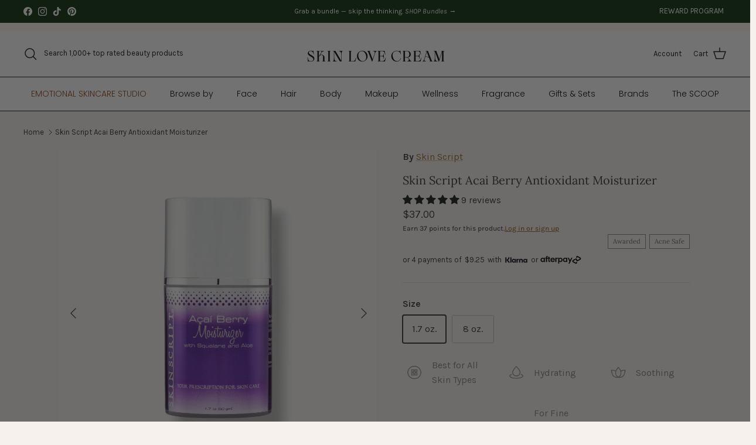

--- FILE ---
content_type: text/html; charset=utf-8
request_url: https://skinlovecream.com/products/acai-berry-moisturizer
body_size: 113614
content:















<!doctype html>
<html class="no-js" lang="en" dir="ltr">
<head>
 
<!-- Google tag (gtag.js) -->
<script async src="https://www.googletagmanager.com/gtag/js?id=AW-10879537725"></script>
<script>
  window.dataLayer = window.dataLayer || [];
  function gtag(){dataLayer.push(arguments);}
  gtag('js', new Date());

  gtag('config', 'AW-10879537725');
</script><!--Content in content_for_header -->
<!--LayoutHub-Embed--><meta name="layouthub" /><link rel="stylesheet" href="https://fonts.googleapis.com/css?display=swap&family=Lato:100,200,300,400,500,600,700,800,900|Playfair+Display:100,200,300,400,500,600,700,800,900" /><link rel="stylesheet" type="text/css" href="[data-uri]" media="all">
<!--LH--><!--/LayoutHub-Embed--><meta charset="utf-8">
<meta name="viewport" content="width=device-width,initial-scale=1">
<title>Skin Script Acai Berry Antioxidant Moisturizer &ndash; Skin Love Cream</title><link rel="canonical" href="https://skinlovecream.com/products/acai-berry-moisturizer"><link rel="icon" href="//skinlovecream.com/cdn/shop/files/IMG_6812.png?crop=center&height=48&v=1729356851&width=48" type="image/png">
  <link rel="apple-touch-icon" href="//skinlovecream.com/cdn/shop/files/IMG_6812.png?crop=center&height=180&v=1729356851&width=180"><meta name="description" content="The Acai Berry Moisturizer provides hydration and protects from environmental damage while relieving the surface signs of aging."><meta property="og:site_name" content="Skin Love Cream">
<meta property="og:url" content="https://skinlovecream.com/products/acai-berry-moisturizer">
<meta property="og:title" content="Skin Script Acai Berry Antioxidant Moisturizer">
<meta property="og:type" content="product">
<meta property="og:description" content="The Acai Berry Moisturizer provides hydration and protects from environmental damage while relieving the surface signs of aging."><meta property="og:image" content="http://skinlovecream.com/cdn/shop/files/acai.png?crop=center&height=1200&v=1764900970&width=1200">
  <meta property="og:image:secure_url" content="https://skinlovecream.com/cdn/shop/files/acai.png?crop=center&height=1200&v=1764900970&width=1200">
  <meta property="og:image:width" content="1000">
  <meta property="og:image:height" content="1000"><meta property="og:price:amount" content="37.00">
  <meta property="og:price:currency" content="USD"><meta name="twitter:card" content="summary_large_image">
<meta name="twitter:title" content="Skin Script Acai Berry Antioxidant Moisturizer">
<meta name="twitter:description" content="The Acai Berry Moisturizer provides hydration and protects from environmental damage while relieving the surface signs of aging.">
<style>@font-face {
  font-family: Karla;
  font-weight: 400;
  font-style: normal;
  font-display: fallback;
  src: url("//skinlovecream.com/cdn/fonts/karla/karla_n4.40497e07df527e6a50e58fb17ef1950c72f3e32c.woff2") format("woff2"),
       url("//skinlovecream.com/cdn/fonts/karla/karla_n4.e9f6f9de321061073c6bfe03c28976ba8ce6ee18.woff") format("woff");
}
@font-face {
  font-family: Karla;
  font-weight: 700;
  font-style: normal;
  font-display: fallback;
  src: url("//skinlovecream.com/cdn/fonts/karla/karla_n7.4358a847d4875593d69cfc3f8cc0b44c17b3ed03.woff2") format("woff2"),
       url("//skinlovecream.com/cdn/fonts/karla/karla_n7.96e322f6d76ce794f25fa29e55d6997c3fb656b6.woff") format("woff");
}
@font-face {
  font-family: Karla;
  font-weight: 500;
  font-style: normal;
  font-display: fallback;
  src: url("//skinlovecream.com/cdn/fonts/karla/karla_n5.0f2c50ba88af8c39d2756f2fc9dfccf18f808828.woff2") format("woff2"),
       url("//skinlovecream.com/cdn/fonts/karla/karla_n5.88d3e57f788ee4a41fa11fc99b9881ce077acdc2.woff") format("woff");
}
@font-face {
  font-family: Karla;
  font-weight: 400;
  font-style: italic;
  font-display: fallback;
  src: url("//skinlovecream.com/cdn/fonts/karla/karla_i4.2086039c16bcc3a78a72a2f7b471e3c4a7f873a6.woff2") format("woff2"),
       url("//skinlovecream.com/cdn/fonts/karla/karla_i4.7b9f59841a5960c16fa2a897a0716c8ebb183221.woff") format("woff");
}
@font-face {
  font-family: Karla;
  font-weight: 700;
  font-style: italic;
  font-display: fallback;
  src: url("//skinlovecream.com/cdn/fonts/karla/karla_i7.fe031cd65d6e02906286add4f6dda06afc2615f0.woff2") format("woff2"),
       url("//skinlovecream.com/cdn/fonts/karla/karla_i7.816d4949fa7f7d79314595d7003eda5b44e959e3.woff") format("woff");
}
@font-face {
  font-family: Lora;
  font-weight: 400;
  font-style: normal;
  font-display: fallback;
  src: url("//skinlovecream.com/cdn/fonts/lora/lora_n4.9a60cb39eff3bfbc472bac5b3c5c4d7c878f0a8d.woff2") format("woff2"),
       url("//skinlovecream.com/cdn/fonts/lora/lora_n4.4d935d2630ceaf34d2e494106075f8d9f1257d25.woff") format("woff");
}
@font-face {
  font-family: "Abril Fatface";
  font-weight: 400;
  font-style: normal;
  font-display: fallback;
  src: url("//skinlovecream.com/cdn/fonts/abril_fatface/abrilfatface_n4.002841dd08a4d39b2c2d7fe9d598d4782afb7225.woff2") format("woff2"),
       url("//skinlovecream.com/cdn/fonts/abril_fatface/abrilfatface_n4.0d8f922831420cd750572c7a70f4c623018424d8.woff") format("woff");
}
@font-face {
  font-family: Poppins;
  font-weight: 300;
  font-style: normal;
  font-display: fallback;
  src: url("//skinlovecream.com/cdn/fonts/poppins/poppins_n3.05f58335c3209cce17da4f1f1ab324ebe2982441.woff2") format("woff2"),
       url("//skinlovecream.com/cdn/fonts/poppins/poppins_n3.6971368e1f131d2c8ff8e3a44a36b577fdda3ff5.woff") format("woff");
}
@font-face {
  font-family: Poppins;
  font-weight: 600;
  font-style: normal;
  font-display: fallback;
  src: url("//skinlovecream.com/cdn/fonts/poppins/poppins_n6.aa29d4918bc243723d56b59572e18228ed0786f6.woff2") format("woff2"),
       url("//skinlovecream.com/cdn/fonts/poppins/poppins_n6.5f815d845fe073750885d5b7e619ee00e8111208.woff") format("woff");
}
:root {
  --page-container-width:          1700px;
  --reading-container-width:       720px;
  --divider-opacity:               0.14;
  --gutter-large:                  30px;
  --gutter-desktop:                20px;
  --gutter-mobile:                 16px;
  --section-padding:               50px;
  --larger-section-padding:        80px;
  --larger-section-padding-mobile: 60px;
  --largest-section-padding:       110px;
  --aos-animate-duration:          0.6s;

  --base-font-family:              Karla, sans-serif;
  --base-font-weight:              400;
  --base-font-style:               normal;
  --heading-font-family:           Lora, serif;
  --heading-font-weight:           400;
  --heading-font-style:            normal;
  --logo-font-family:              "Abril Fatface", serif;
  --logo-font-weight:              400;
  --logo-font-style:               normal;
  --nav-font-family:               Poppins, sans-serif;
  --nav-font-weight:               300;
  --nav-font-style:                normal;

  --base-text-size:16px;
  --base-line-height:              1.6;
  --input-text-size:16px;
  --smaller-text-size-1:13px;
  --smaller-text-size-2:14px;
  --smaller-text-size-3:13px;
  --smaller-text-size-4:12px;
  --larger-text-size:20px;
  --super-large-text-size:35px;
  --super-large-mobile-text-size:16px;
  --larger-mobile-text-size:16px;
  --logo-text-size:24px;--btn-letter-spacing: 0.08em;
    --btn-text-transform: uppercase;
    --button-text-size: 14px;
    --quickbuy-button-text-size: 13;
    --small-feature-link-font-size: 0.75em;
    --input-btn-padding-top:             1.2em;
    --input-btn-padding-bottom:          1.2em;--heading-text-transform:none;
  --nav-text-size:                      14px;
  --mobile-menu-font-weight:            inherit;

  --body-bg-color:                      246 241 237;
  --bg-color:                           246 241 237;
  --body-text-color:                    50 50 50;
  --text-color:                         50 50 50;

  --header-text-col:                    #171717;--header-text-hover-col:             var(--main-nav-link-hover-col);--header-bg-col:                     #ffffff;
  --heading-color:                     50 50 50;
  --body-heading-color:                50 50 50;
  --heading-divider-col:               #171717;

  --logo-col:                          #171717;
  --main-nav-bg:                       #ffffff;
  --main-nav-link-col:                 #000000;
  --main-nav-link-hover-col:           #171717;
  --main-nav-link-featured-col:        #913e11;

  --link-color:                        150 100 41;
  --body-link-color:                   150 100 41;

  --btn-bg-color:                        23 23 23;
  --btn-bg-hover-color:                  226 226 226;
  --btn-border-color:                    23 23 23;
  --btn-border-hover-color:              226 226 226;
  --btn-text-color:                      255 255 255;
  --btn-text-hover-color:                255 255 255;--btn-alt-bg-color:                    23 23 23;
  --btn-alt-text-color:                  255 255 255;
  --btn-alt-border-color:                255 255 255;
  --btn-alt-border-hover-color:          255 255 255;--btn-ter-bg-color:                    232 220 210;
  --btn-ter-text-color:                  0 0 0;
  --btn-ter-bg-hover-color:              23 23 23;
  --btn-ter-text-hover-color:            255 255 255;--btn-border-radius: 3px;--color-scheme-default:                             #f6f1ed;
  --color-scheme-default-color:                       246 241 237;
  --color-scheme-default-text-color:                  50 50 50;
  --color-scheme-default-head-color:                  50 50 50;
  --color-scheme-default-link-color:                  150 100 41;
  --color-scheme-default-btn-text-color:              255 255 255;
  --color-scheme-default-btn-text-hover-color:        255 255 255;
  --color-scheme-default-btn-bg-color:                23 23 23;
  --color-scheme-default-btn-bg-hover-color:          226 226 226;
  --color-scheme-default-btn-border-color:            23 23 23;
  --color-scheme-default-btn-border-hover-color:      226 226 226;
  --color-scheme-default-btn-alt-text-color:          255 255 255;
  --color-scheme-default-btn-alt-bg-color:            23 23 23;
  --color-scheme-default-btn-alt-border-color:        255 255 255;
  --color-scheme-default-btn-alt-border-hover-color:  255 255 255;

  --color-scheme-1:                             #171717;
  --color-scheme-1-color:                       23 23 23;
  --color-scheme-1-text-color:                  216 214 213;
  --color-scheme-1-head-color:                  255 255 255;
  --color-scheme-1-link-color:                  23 23 23;
  --color-scheme-1-btn-text-color:              255 255 255;
  --color-scheme-1-btn-text-hover-color:        255 255 255;
  --color-scheme-1-btn-bg-color:                224 221 214;
  --color-scheme-1-btn-bg-hover-color:          0 0 0;
  --color-scheme-1-btn-border-color:            224 221 214;
  --color-scheme-1-btn-border-hover-color:      0 0 0;
  --color-scheme-1-btn-alt-text-color:          35 35 35;
  --color-scheme-1-btn-alt-bg-color:            255 255 255;
  --color-scheme-1-btn-alt-border-color:        35 35 35;
  --color-scheme-1-btn-alt-border-hover-color:  35 35 35;

  --color-scheme-2:                             #fdf4ef;
  --color-scheme-2-color:                       253 244 239;
  --color-scheme-2-text-color:                  68 68 68;
  --color-scheme-2-head-color:                  68 68 68;
  --color-scheme-2-link-color:                  68 68 68;
  --color-scheme-2-btn-text-color:              23 23 23;
  --color-scheme-2-btn-text-hover-color:        23 23 23;
  --color-scheme-2-btn-bg-color:                255 255 255;
  --color-scheme-2-btn-bg-hover-color:          226 226 226;
  --color-scheme-2-btn-border-color:            255 255 255;
  --color-scheme-2-btn-border-hover-color:      226 226 226;
  --color-scheme-2-btn-alt-text-color:          23 23 23;
  --color-scheme-2-btn-alt-bg-color:            255 255 255;
  --color-scheme-2-btn-alt-border-color:        23 23 23;
  --color-scheme-2-btn-alt-border-hover-color:  23 23 23;

  /* Shop Pay payment terms */
  --payment-terms-background-color:    #f6f1ed;--quickbuy-bg: 253 244 239;--body-input-background-color:       rgb(var(--body-bg-color));
  --input-background-color:            rgb(var(--body-bg-color));
  --body-input-text-color:             var(--body-text-color);
  --input-text-color:                  var(--body-text-color);
  --body-input-border-color:           rgb(197, 193, 190);
  --input-border-color:                rgb(197, 193, 190);
  --input-border-color-hover:          rgb(138, 136, 134);
  --input-border-color-active:         rgb(50, 50, 50);

  --swatch-cross-svg:                  url("data:image/svg+xml,%3Csvg xmlns='http://www.w3.org/2000/svg' width='240' height='240' viewBox='0 0 24 24' fill='none' stroke='rgb(197, 193, 190)' stroke-width='0.09' preserveAspectRatio='none' %3E%3Cline x1='24' y1='0' x2='0' y2='24'%3E%3C/line%3E%3C/svg%3E");
  --swatch-cross-hover:                url("data:image/svg+xml,%3Csvg xmlns='http://www.w3.org/2000/svg' width='240' height='240' viewBox='0 0 24 24' fill='none' stroke='rgb(138, 136, 134)' stroke-width='0.09' preserveAspectRatio='none' %3E%3Cline x1='24' y1='0' x2='0' y2='24'%3E%3C/line%3E%3C/svg%3E");
  --swatch-cross-active:               url("data:image/svg+xml,%3Csvg xmlns='http://www.w3.org/2000/svg' width='240' height='240' viewBox='0 0 24 24' fill='none' stroke='rgb(50, 50, 50)' stroke-width='0.09' preserveAspectRatio='none' %3E%3Cline x1='24' y1='0' x2='0' y2='24'%3E%3C/line%3E%3C/svg%3E");

  --footer-divider-col:                #676869;
  --footer-text-col:                   76 76 75;
  --footer-heading-col:                0 0 0;
  --footer-bg:                         #ffffff;--product-label-overlay-justify: flex-end;--product-label-overlay-align: flex-end;--product-label-overlay-reduction-text:   #df5641;
  --product-label-overlay-reduction-bg:     #ffffff;
  --product-label-overlay-stock-text:       #ffffff;
  --product-label-overlay-stock-bg:         #cb1801;
  --product-label-overlay-new-text:         #808284;
  --product-label-overlay-new-bg:           #ffffff;
  --product-label-overlay-meta-text:        #171717;
  --product-label-overlay-meta-bg:          #f8d1cb;
  --product-label-sale-text:                #df5641;
  --product-label-sold-text:                #000000;
  --product-label-preorder-text:            #60a57e;

  --product-block-crop-align:               center;

  
  --product-block-price-align:              flex-start;
  --product-block-price-item-margin-start:  initial;
  --product-block-price-item-margin-end:    .5rem;
  

  --collection-block-image-position:   center center;

  --swatch-picker-image-size:          70px;
  --swatch-crop-align:                 center center;

  --image-overlay-text-color:          255 255 255;--image-overlay-bg:                  rgba(50, 50, 50, 0.1);
  --image-overlay-shadow-start:        rgb(0 0 0 / 0.15);
  --image-overlay-box-opacity:         0.9;.image-overlay--bg-box .text-overlay .text-overlay__text {
      --image-overlay-box-bg: 246 241 237;
      --heading-color: var(--body-heading-color);
      --text-color: var(--body-text-color);
      --link-color: var(--body-link-color);
    }--product-inventory-ok-box-color:            #f2faf0;
  --product-inventory-ok-text-color:           #108043;
  --product-inventory-ok-icon-box-fill-color:  #fff;
  --product-inventory-low-box-color:           #fcf1cd;
  --product-inventory-low-text-color:          #dd9a1a;
  --product-inventory-low-icon-box-fill-color: #fff;
  --product-inventory-low-text-color-channels: 16, 128, 67;
  --product-inventory-ok-text-color-channels:  221, 154, 26;

  --rating-star-color: 23 23 23;
}::selection {
    background: rgb(var(--body-heading-color));
    color: rgb(var(--body-bg-color));
  }
  ::-moz-selection {
    background: rgb(var(--body-heading-color));
    color: rgb(var(--body-bg-color));
  }.navigation .h1 {
  color: inherit !important;
}.use-color-scheme--default {
  --product-label-sale-text:           #df5641;
  --product-label-sold-text:           #000000;
  --product-label-preorder-text:       #60a57e;
  --input-background-color:            rgb(var(--body-bg-color));
  --input-text-color:                  var(--body-input-text-color);
  --input-border-color:                rgb(197, 193, 190);
  --input-border-color-hover:          rgb(138, 136, 134);
  --input-border-color-active:         rgb(50, 50, 50);
}</style>

  <link href="//skinlovecream.com/cdn/shop/t/70/assets/main.css?v=116065865299694636141761010151" rel="stylesheet" type="text/css" media="all" />
  <link href="//skinlovecream.com/cdn/shop/t/70/assets/custom.css?v=105902672622275994631756681933" rel="stylesheet" type="text/css" media="all" />

  <link
      rel="stylesheet"
      href="https://cdn.jsdelivr.net/npm/swiper@11/swiper-bundle.min.css"
    >

    <script src="https://cdn.jsdelivr.net/npm/swiper@11/swiper-bundle.min.js"></script>
   <script src="https://ajax.googleapis.com/ajax/libs/jquery/3.6.0/jquery.min.js"></script><link rel="preload" as="font" href="//skinlovecream.com/cdn/fonts/karla/karla_n4.40497e07df527e6a50e58fb17ef1950c72f3e32c.woff2" type="font/woff2" crossorigin><link rel="preload" as="font" href="//skinlovecream.com/cdn/fonts/lora/lora_n4.9a60cb39eff3bfbc472bac5b3c5c4d7c878f0a8d.woff2" type="font/woff2" crossorigin><script>
    document.documentElement.className = document.documentElement.className.replace('no-js', 'js');

    window.theme = {
      info: {
        name: 'Symmetry',
        version: '7.3.0'
      },
      device: {
        hasTouch: window.matchMedia('(any-pointer: coarse)').matches,
        hasHover: window.matchMedia('(hover: hover)').matches
      },
      mediaQueries: {
        md: '(min-width: 768px)',
        productMediaCarouselBreak: '(min-width: 1041px)'
      },
      routes: {
        base: 'https://skinlovecream.com',
        cart: '/cart',
        cartAdd: '/cart/add.js',
        cartUpdate: '/cart/update.js',
        predictiveSearch: '/search/suggest'
      },
      strings: {
        cartTermsConfirmation: "You must agree to the terms and conditions before continuing.",
        cartItemsQuantityError: "You can only add [QUANTITY] of this item to your cart.",
        generalSearchViewAll: "View all search results",
        noStock: "Sold out",
        noVariant: "Unavailable",
        productsProductChooseA: "Choose a",
        generalSearchPages: "Pages",
        generalSearchNoResultsWithoutTerms: "Sorry, we couldnʼt find any results",
        shippingCalculator: {
          singleRate: "There is one shipping rate for this destination:",
          multipleRates: "There are multiple shipping rates for this destination:",
          noRates: "We do not ship to this destination."
        }
      },
      settings: {
        moneyWithCurrencyFormat: "${{amount}} USD",
        cartType: "drawer",
        afterAddToCart: "drawer",
        quickbuyStyle: "off",
        externalLinksNewTab: true,
        internalLinksSmoothScroll: true
      }
    }

    theme.inlineNavigationCheck = function() {
      var pageHeader = document.querySelector('.pageheader'),
          inlineNavContainer = pageHeader.querySelector('.logo-area__left__inner'),
          inlineNav = inlineNavContainer.querySelector('.navigation--left');
      if (inlineNav && getComputedStyle(inlineNav).display != 'none') {
        var inlineMenuCentered = document.querySelector('.pageheader--layout-inline-menu-center'),
            logoContainer = document.querySelector('.logo-area__middle__inner');
        if(inlineMenuCentered) {
          var rightWidth = document.querySelector('.logo-area__right__inner').clientWidth,
              middleWidth = logoContainer.clientWidth,
              logoArea = document.querySelector('.logo-area'),
              computedLogoAreaStyle = getComputedStyle(logoArea),
              logoAreaInnerWidth = logoArea.clientWidth - Math.ceil(parseFloat(computedLogoAreaStyle.paddingLeft)) - Math.ceil(parseFloat(computedLogoAreaStyle.paddingRight)),
              availableNavWidth = logoAreaInnerWidth - Math.max(rightWidth, middleWidth) * 2 - 40;
          inlineNavContainer.style.maxWidth = availableNavWidth + 'px';
        }

        var firstInlineNavLink = inlineNav.querySelector('.navigation__item:first-child'),
            lastInlineNavLink = inlineNav.querySelector('.navigation__item:last-child');
        if (lastInlineNavLink) {
          var inlineNavWidth = null;
          if(document.querySelector('html[dir=rtl]')) {
            inlineNavWidth = firstInlineNavLink.offsetLeft - lastInlineNavLink.offsetLeft + firstInlineNavLink.offsetWidth;
          } else {
            inlineNavWidth = lastInlineNavLink.offsetLeft - firstInlineNavLink.offsetLeft + lastInlineNavLink.offsetWidth;
          }
          if (inlineNavContainer.offsetWidth >= inlineNavWidth) {
            pageHeader.classList.add('pageheader--layout-inline-permitted');
            var tallLogo = logoContainer.clientHeight > lastInlineNavLink.clientHeight + 20;
            if (tallLogo) {
              inlineNav.classList.add('navigation--tight-underline');
            } else {
              inlineNav.classList.remove('navigation--tight-underline');
            }
          } else {
            pageHeader.classList.remove('pageheader--layout-inline-permitted');
          }
        }
      }
    };

    theme.setInitialHeaderHeightProperty = () => {
      const section = document.querySelector('.section-header');
      if (section) {
        document.documentElement.style.setProperty('--theme-header-height', Math.ceil(section.clientHeight) + 'px');
      }
    };
  </script>
 
  <script src="//skinlovecream.com/cdn/shop/t/70/assets/main.js?v=71597228913418551581756681933" defer></script>
    <script src="//skinlovecream.com/cdn/shop/t/70/assets/animate-on-scroll.js?v=15249566486942820451756681933" defer></script>
    <link href="//skinlovecream.com/cdn/shop/t/70/assets/animate-on-scroll.css?v=116824741000487223811756681933" rel="stylesheet" type="text/css" media="all" />
  

  
  <script>window.performance && window.performance.mark && window.performance.mark('shopify.content_for_header.start');</script><meta name="facebook-domain-verification" content="j5frcduxieb2ls7zboif6clncpt349">
<meta name="facebook-domain-verification" content="b32pygrobh83q2twpegx925wv0pzvt">
<meta name="facebook-domain-verification" content="9kqhbhrue3aaspyyi5yfuawgf6todg">
<meta name="google-site-verification" content="fF-xQ8Ulr2AZ5O53-W1CgNJJjkgn5x8HlShs0yMXvaE">
<meta id="shopify-digital-wallet" name="shopify-digital-wallet" content="/61755130102/digital_wallets/dialog">
<meta name="shopify-checkout-api-token" content="3fb1d8a1a8a217cc747faeebf4287990">
<meta id="in-context-paypal-metadata" data-shop-id="61755130102" data-venmo-supported="false" data-environment="production" data-locale="en_US" data-paypal-v4="true" data-currency="USD">
<link rel="alternate" type="application/json+oembed" href="https://skinlovecream.com/products/acai-berry-moisturizer.oembed">
<script async="async" src="/checkouts/internal/preloads.js?locale=en-US"></script>
<link rel="preconnect" href="https://shop.app" crossorigin="anonymous">
<script async="async" src="https://shop.app/checkouts/internal/preloads.js?locale=en-US&shop_id=61755130102" crossorigin="anonymous"></script>
<script id="apple-pay-shop-capabilities" type="application/json">{"shopId":61755130102,"countryCode":"US","currencyCode":"USD","merchantCapabilities":["supports3DS"],"merchantId":"gid:\/\/shopify\/Shop\/61755130102","merchantName":"Skin Love Cream","requiredBillingContactFields":["postalAddress","email","phone"],"requiredShippingContactFields":["postalAddress","email","phone"],"shippingType":"shipping","supportedNetworks":["visa","masterCard","amex","discover","elo","jcb"],"total":{"type":"pending","label":"Skin Love Cream","amount":"1.00"},"shopifyPaymentsEnabled":true,"supportsSubscriptions":true}</script>
<script id="shopify-features" type="application/json">{"accessToken":"3fb1d8a1a8a217cc747faeebf4287990","betas":["rich-media-storefront-analytics"],"domain":"skinlovecream.com","predictiveSearch":true,"shopId":61755130102,"locale":"en"}</script>
<script>var Shopify = Shopify || {};
Shopify.shop = "skincarepharma43.myshopify.com";
Shopify.locale = "en";
Shopify.currency = {"active":"USD","rate":"1.0"};
Shopify.country = "US";
Shopify.theme = {"name":"Copy of Copy of Updated Symmetry - DEV | 04-10-...","id":152757469430,"schema_name":"Symmetry","schema_version":"7.3.0","theme_store_id":568,"role":"main"};
Shopify.theme.handle = "null";
Shopify.theme.style = {"id":null,"handle":null};
Shopify.cdnHost = "skinlovecream.com/cdn";
Shopify.routes = Shopify.routes || {};
Shopify.routes.root = "/";</script>
<script type="module">!function(o){(o.Shopify=o.Shopify||{}).modules=!0}(window);</script>
<script>!function(o){function n(){var o=[];function n(){o.push(Array.prototype.slice.apply(arguments))}return n.q=o,n}var t=o.Shopify=o.Shopify||{};t.loadFeatures=n(),t.autoloadFeatures=n()}(window);</script>
<script>
  window.ShopifyPay = window.ShopifyPay || {};
  window.ShopifyPay.apiHost = "shop.app\/pay";
  window.ShopifyPay.redirectState = null;
</script>
<script id="shop-js-analytics" type="application/json">{"pageType":"product"}</script>
<script defer="defer" async type="module" src="//skinlovecream.com/cdn/shopifycloud/shop-js/modules/v2/client.init-shop-cart-sync_DtuiiIyl.en.esm.js"></script>
<script defer="defer" async type="module" src="//skinlovecream.com/cdn/shopifycloud/shop-js/modules/v2/chunk.common_CUHEfi5Q.esm.js"></script>
<script type="module">
  await import("//skinlovecream.com/cdn/shopifycloud/shop-js/modules/v2/client.init-shop-cart-sync_DtuiiIyl.en.esm.js");
await import("//skinlovecream.com/cdn/shopifycloud/shop-js/modules/v2/chunk.common_CUHEfi5Q.esm.js");

  window.Shopify.SignInWithShop?.initShopCartSync?.({"fedCMEnabled":true,"windoidEnabled":true});

</script>
<script defer="defer" async type="module" src="//skinlovecream.com/cdn/shopifycloud/shop-js/modules/v2/client.payment-terms_CAtGlQYS.en.esm.js"></script>
<script defer="defer" async type="module" src="//skinlovecream.com/cdn/shopifycloud/shop-js/modules/v2/chunk.common_CUHEfi5Q.esm.js"></script>
<script defer="defer" async type="module" src="//skinlovecream.com/cdn/shopifycloud/shop-js/modules/v2/chunk.modal_BewljZkx.esm.js"></script>
<script type="module">
  await import("//skinlovecream.com/cdn/shopifycloud/shop-js/modules/v2/client.payment-terms_CAtGlQYS.en.esm.js");
await import("//skinlovecream.com/cdn/shopifycloud/shop-js/modules/v2/chunk.common_CUHEfi5Q.esm.js");
await import("//skinlovecream.com/cdn/shopifycloud/shop-js/modules/v2/chunk.modal_BewljZkx.esm.js");

  
</script>
<script>
  window.Shopify = window.Shopify || {};
  if (!window.Shopify.featureAssets) window.Shopify.featureAssets = {};
  window.Shopify.featureAssets['shop-js'] = {"shop-cart-sync":["modules/v2/client.shop-cart-sync_DFoTY42P.en.esm.js","modules/v2/chunk.common_CUHEfi5Q.esm.js"],"init-fed-cm":["modules/v2/client.init-fed-cm_D2UNy1i2.en.esm.js","modules/v2/chunk.common_CUHEfi5Q.esm.js"],"init-shop-email-lookup-coordinator":["modules/v2/client.init-shop-email-lookup-coordinator_BQEe2rDt.en.esm.js","modules/v2/chunk.common_CUHEfi5Q.esm.js"],"shop-cash-offers":["modules/v2/client.shop-cash-offers_3CTtReFF.en.esm.js","modules/v2/chunk.common_CUHEfi5Q.esm.js","modules/v2/chunk.modal_BewljZkx.esm.js"],"shop-button":["modules/v2/client.shop-button_C6oxCjDL.en.esm.js","modules/v2/chunk.common_CUHEfi5Q.esm.js"],"init-windoid":["modules/v2/client.init-windoid_5pix8xhK.en.esm.js","modules/v2/chunk.common_CUHEfi5Q.esm.js"],"avatar":["modules/v2/client.avatar_BTnouDA3.en.esm.js"],"init-shop-cart-sync":["modules/v2/client.init-shop-cart-sync_DtuiiIyl.en.esm.js","modules/v2/chunk.common_CUHEfi5Q.esm.js"],"shop-toast-manager":["modules/v2/client.shop-toast-manager_BYv_8cH1.en.esm.js","modules/v2/chunk.common_CUHEfi5Q.esm.js"],"pay-button":["modules/v2/client.pay-button_FnF9EIkY.en.esm.js","modules/v2/chunk.common_CUHEfi5Q.esm.js"],"shop-login-button":["modules/v2/client.shop-login-button_CH1KUpOf.en.esm.js","modules/v2/chunk.common_CUHEfi5Q.esm.js","modules/v2/chunk.modal_BewljZkx.esm.js"],"init-customer-accounts-sign-up":["modules/v2/client.init-customer-accounts-sign-up_aj7QGgYS.en.esm.js","modules/v2/client.shop-login-button_CH1KUpOf.en.esm.js","modules/v2/chunk.common_CUHEfi5Q.esm.js","modules/v2/chunk.modal_BewljZkx.esm.js"],"init-shop-for-new-customer-accounts":["modules/v2/client.init-shop-for-new-customer-accounts_NbnYRf_7.en.esm.js","modules/v2/client.shop-login-button_CH1KUpOf.en.esm.js","modules/v2/chunk.common_CUHEfi5Q.esm.js","modules/v2/chunk.modal_BewljZkx.esm.js"],"init-customer-accounts":["modules/v2/client.init-customer-accounts_ppedhqCH.en.esm.js","modules/v2/client.shop-login-button_CH1KUpOf.en.esm.js","modules/v2/chunk.common_CUHEfi5Q.esm.js","modules/v2/chunk.modal_BewljZkx.esm.js"],"shop-follow-button":["modules/v2/client.shop-follow-button_CMIBBa6u.en.esm.js","modules/v2/chunk.common_CUHEfi5Q.esm.js","modules/v2/chunk.modal_BewljZkx.esm.js"],"lead-capture":["modules/v2/client.lead-capture_But0hIyf.en.esm.js","modules/v2/chunk.common_CUHEfi5Q.esm.js","modules/v2/chunk.modal_BewljZkx.esm.js"],"checkout-modal":["modules/v2/client.checkout-modal_BBxc70dQ.en.esm.js","modules/v2/chunk.common_CUHEfi5Q.esm.js","modules/v2/chunk.modal_BewljZkx.esm.js"],"shop-login":["modules/v2/client.shop-login_hM3Q17Kl.en.esm.js","modules/v2/chunk.common_CUHEfi5Q.esm.js","modules/v2/chunk.modal_BewljZkx.esm.js"],"payment-terms":["modules/v2/client.payment-terms_CAtGlQYS.en.esm.js","modules/v2/chunk.common_CUHEfi5Q.esm.js","modules/v2/chunk.modal_BewljZkx.esm.js"]};
</script>
<script>(function() {
  var isLoaded = false;
  function asyncLoad() {
    if (isLoaded) return;
    isLoaded = true;
    var urls = ["https:\/\/app.layouthub.com\/shopify\/layouthub.js?shop=skincarepharma43.myshopify.com","https:\/\/static-us.afterpay.com\/shopify\/afterpay-attract\/afterpay-attract-widget.js?shop=skincarepharma43.myshopify.com","https:\/\/reconvert-cdn.com\/assets\/js\/store_reconvert_node.js?v=2\u0026scid=ZWMwZmYwNDBmYzcyOGJmMGFlZjVkMjUzNTUwMjIwZDcuNGQwM2I4NzBlMmQ2MWViYzgwYzMzNzgyZWNkNjlhMjQ=\u0026shop=skincarepharma43.myshopify.com","https:\/\/d1639lhkj5l89m.cloudfront.net\/js\/storefront\/uppromote.js?shop=skincarepharma43.myshopify.com","https:\/\/admin.revenuehunt.com\/embed.js?shop=skincarepharma43.myshopify.com","\/\/cdn.shopify.com\/proxy\/8a378408d5953cde20c4bf75d30b02e8acb635f5c0445ceaeee3e99064cebcb8\/api.goaffpro.com\/loader.js?shop=skincarepharma43.myshopify.com\u0026sp-cache-control=cHVibGljLCBtYXgtYWdlPTkwMA","https:\/\/na.shgcdn3.com\/pixel-collector.js?shop=skincarepharma43.myshopify.com","https:\/\/shy.elfsight.com\/p\/platform.js?shop=skincarepharma43.myshopify.com","https:\/\/d33a6lvgbd0fej.cloudfront.net\/script_tag\/secomapp.scripttag.js?shop=skincarepharma43.myshopify.com"];
    for (var i = 0; i < urls.length; i++) {
      var s = document.createElement('script');
      s.type = 'text/javascript';
      s.async = true;
      s.src = urls[i];
      var x = document.getElementsByTagName('script')[0];
      x.parentNode.insertBefore(s, x);
    }
  };
  if(window.attachEvent) {
    window.attachEvent('onload', asyncLoad);
  } else {
    window.addEventListener('load', asyncLoad, false);
  }
})();</script>
<script id="__st">var __st={"a":61755130102,"offset":-18000,"reqid":"5e81053e-d3cf-47a4-bf9f-392692ec8eea-1766911157","pageurl":"skinlovecream.com\/products\/acai-berry-moisturizer","u":"82bc4b808943","p":"product","rtyp":"product","rid":7517133209846};</script>
<script>window.ShopifyPaypalV4VisibilityTracking = true;</script>
<script id="form-persister">!function(){'use strict';const t='contact',e='new_comment',n=[[t,t],['blogs',e],['comments',e],[t,'customer']],o='password',r='form_key',c=['recaptcha-v3-token','g-recaptcha-response','h-captcha-response',o],s=()=>{try{return window.sessionStorage}catch{return}},i='__shopify_v',u=t=>t.elements[r],a=function(){const t=[...n].map((([t,e])=>`form[action*='/${t}']:not([data-nocaptcha='true']) input[name='form_type'][value='${e}']`)).join(',');var e;return e=t,()=>e?[...document.querySelectorAll(e)].map((t=>t.form)):[]}();function m(t){const e=u(t);a().includes(t)&&(!e||!e.value)&&function(t){try{if(!s())return;!function(t){const e=s();if(!e)return;const n=u(t);if(!n)return;const o=n.value;o&&e.removeItem(o)}(t);const e=Array.from(Array(32),(()=>Math.random().toString(36)[2])).join('');!function(t,e){u(t)||t.append(Object.assign(document.createElement('input'),{type:'hidden',name:r})),t.elements[r].value=e}(t,e),function(t,e){const n=s();if(!n)return;const r=[...t.querySelectorAll(`input[type='${o}']`)].map((({name:t})=>t)),u=[...c,...r],a={};for(const[o,c]of new FormData(t).entries())u.includes(o)||(a[o]=c);n.setItem(e,JSON.stringify({[i]:1,action:t.action,data:a}))}(t,e)}catch(e){console.error('failed to persist form',e)}}(t)}const f=t=>{if('true'===t.dataset.persistBound)return;const e=function(t,e){const n=function(t){return'function'==typeof t.submit?t.submit:HTMLFormElement.prototype.submit}(t).bind(t);return function(){let t;return()=>{t||(t=!0,(()=>{try{e(),n()}catch(t){(t=>{console.error('form submit failed',t)})(t)}})(),setTimeout((()=>t=!1),250))}}()}(t,(()=>{m(t)}));!function(t,e){if('function'==typeof t.submit&&'function'==typeof e)try{t.submit=e}catch{}}(t,e),t.addEventListener('submit',(t=>{t.preventDefault(),e()})),t.dataset.persistBound='true'};!function(){function t(t){const e=(t=>{const e=t.target;return e instanceof HTMLFormElement?e:e&&e.form})(t);e&&m(e)}document.addEventListener('submit',t),document.addEventListener('DOMContentLoaded',(()=>{const e=a();for(const t of e)f(t);var n;n=document.body,new window.MutationObserver((t=>{for(const e of t)if('childList'===e.type&&e.addedNodes.length)for(const t of e.addedNodes)1===t.nodeType&&'FORM'===t.tagName&&a().includes(t)&&f(t)})).observe(n,{childList:!0,subtree:!0,attributes:!1}),document.removeEventListener('submit',t)}))}()}();</script>
<script integrity="sha256-4kQ18oKyAcykRKYeNunJcIwy7WH5gtpwJnB7kiuLZ1E=" data-source-attribution="shopify.loadfeatures" defer="defer" src="//skinlovecream.com/cdn/shopifycloud/storefront/assets/storefront/load_feature-a0a9edcb.js" crossorigin="anonymous"></script>
<script crossorigin="anonymous" defer="defer" src="//skinlovecream.com/cdn/shopifycloud/storefront/assets/shopify_pay/storefront-65b4c6d7.js?v=20250812"></script>
<script data-source-attribution="shopify.dynamic_checkout.dynamic.init">var Shopify=Shopify||{};Shopify.PaymentButton=Shopify.PaymentButton||{isStorefrontPortableWallets:!0,init:function(){window.Shopify.PaymentButton.init=function(){};var t=document.createElement("script");t.src="https://skinlovecream.com/cdn/shopifycloud/portable-wallets/latest/portable-wallets.en.js",t.type="module",document.head.appendChild(t)}};
</script>
<script data-source-attribution="shopify.dynamic_checkout.buyer_consent">
  function portableWalletsHideBuyerConsent(e){var t=document.getElementById("shopify-buyer-consent"),n=document.getElementById("shopify-subscription-policy-button");t&&n&&(t.classList.add("hidden"),t.setAttribute("aria-hidden","true"),n.removeEventListener("click",e))}function portableWalletsShowBuyerConsent(e){var t=document.getElementById("shopify-buyer-consent"),n=document.getElementById("shopify-subscription-policy-button");t&&n&&(t.classList.remove("hidden"),t.removeAttribute("aria-hidden"),n.addEventListener("click",e))}window.Shopify?.PaymentButton&&(window.Shopify.PaymentButton.hideBuyerConsent=portableWalletsHideBuyerConsent,window.Shopify.PaymentButton.showBuyerConsent=portableWalletsShowBuyerConsent);
</script>
<script data-source-attribution="shopify.dynamic_checkout.cart.bootstrap">document.addEventListener("DOMContentLoaded",(function(){function t(){return document.querySelector("shopify-accelerated-checkout-cart, shopify-accelerated-checkout")}if(t())Shopify.PaymentButton.init();else{new MutationObserver((function(e,n){t()&&(Shopify.PaymentButton.init(),n.disconnect())})).observe(document.body,{childList:!0,subtree:!0})}}));
</script>
<script id='scb4127' type='text/javascript' async='' src='https://skinlovecream.com/cdn/shopifycloud/privacy-banner/storefront-banner.js'></script><link id="shopify-accelerated-checkout-styles" rel="stylesheet" media="screen" href="https://skinlovecream.com/cdn/shopifycloud/portable-wallets/latest/accelerated-checkout-backwards-compat.css" crossorigin="anonymous">
<style id="shopify-accelerated-checkout-cart">
        #shopify-buyer-consent {
  margin-top: 1em;
  display: inline-block;
  width: 100%;
}

#shopify-buyer-consent.hidden {
  display: none;
}

#shopify-subscription-policy-button {
  background: none;
  border: none;
  padding: 0;
  text-decoration: underline;
  font-size: inherit;
  cursor: pointer;
}

#shopify-subscription-policy-button::before {
  box-shadow: none;
}

      </style>

<script>window.performance && window.performance.mark && window.performance.mark('shopify.content_for_header.end');</script>
  





  <script type="text/javascript">
    
      window.__shgMoneyFormat = window.__shgMoneyFormat || {"USD":{"currency":"USD","currency_symbol":"$","currency_symbol_location":"left","decimal_places":2,"decimal_separator":".","thousands_separator":","}};
    
    window.__shgCurrentCurrencyCode = window.__shgCurrentCurrencyCode || {
      currency: "USD",
      currency_symbol: "$",
      decimal_separator: ".",
      thousands_separator: ",",
      decimal_places: 2,
      currency_symbol_location: "left"
    };
  </script>



<!-- CC Custom Head Start --><script type="text/javascript">
    (function(c,l,a,r,i,t,y){
        c[a]=c[a]||function(){(c[a].q=c[a].q||[]).push(arguments)};
        t=l.createElement(r);t.async=1;t.src="https://www.clarity.ms/tag/"+i;
        y=l.getElementsByTagName(r)[0];y.parentNode.insertBefore(t,y);
    })(window, document, "clarity", "script", "tuelfm438f");
</script><!-- CC Custom Head End --><script type="text/javascript">
  window.Pop = window.Pop || {};
  window.Pop.common = window.Pop.common || {};
  window.Pop.common.shop = {
    permanent_domain: 'skincarepharma43.myshopify.com',
    currency: "USD",
    money_format: "${{amount}}",
    id: 61755130102
  };
  

  window.Pop.common.template = 'product';
  window.Pop.common.cart = {};
  window.Pop.common.vapid_public_key = "BJuXCmrtTK335SuczdNVYrGVtP_WXn4jImChm49st7K7z7e8gxSZUKk4DhUpk8j2Xpiw5G4-ylNbMKLlKkUEU98=";
  window.Pop.global_config = {"asset_urls":{"loy":{},"rev":{},"pu":{"init_js":null},"widgets":{"init_js":"https:\/\/cdn.shopify.com\/s\/files\/1\/0194\/1736\/6592\/t\/1\/assets\/ba_widget_init.js?v=1743185715","modal_js":"https:\/\/cdn.shopify.com\/s\/files\/1\/0194\/1736\/6592\/t\/1\/assets\/ba_widget_modal.js?v=1728041538","modal_css":"https:\/\/cdn.shopify.com\/s\/files\/1\/0194\/1736\/6592\/t\/1\/assets\/ba_widget_modal.css?v=1654723622"},"forms":{},"global":{"helper_js":"https:\/\/cdn.shopify.com\/s\/files\/1\/0194\/1736\/6592\/t\/1\/assets\/ba_pop_tracking.js?v=1704919189"}},"proxy_paths":{"pop":"\/apps\/ba-pop","app_metrics":"\/apps\/ba-pop\/app_metrics","push_subscription":"\/apps\/ba-pop\/push"},"aat":["pop"],"pv":false,"sts":false,"bam":false,"batc":false,"base_money_format":"${{amount}}","loy_js_api_enabled":false,"shop":{"id":61755130102,"name":"Skin Love Cream","domain":"skinlovecream.com"}};
  window.Pop.widgets_config = {"id":188982,"active":false,"frequency_limit_amount":3,"frequency_limit_time_unit":"days","background_image":{"position":"background","widget_background_preview_url":"https:\/\/activestorage-public.s3.us-west-2.amazonaws.com\/cd5vybnjlrl57pqp3zc693i66w25"},"initial_state":{"body":"Sign up and unlock your instant discount","title":"Get 20% off your order","cta_text":"I want discount!","show_email":"true","action_text":"Saving...","footer_text":"You are signing up to receive communication via email and can unsubscribe at any time.","dismiss_text":"No thanks","email_placeholder":"Email Address","phone_placeholder":"Phone Number"},"success_state":{"body":"Merci! Copy your code below \u0026 apply at checkout.","title":"Discount Unlocked ","cta_text":"Continue shopping","cta_action":"dismiss","redirect_url":"","open_url_new_tab":"false"},"closed_state":{"action":"show_sticky_bar","font_size":"17","action_text":"GET 20% OFF","display_offset":"300","display_position":"left"},"error_state":{"submit_error":"Sorry, please try again later","invalid_email":"Please enter valid email address!","error_subscribing":"Error subscribing, try again later","already_registered":"You have already registered","invalid_phone_number":"Please enter valid phone number!"},"trigger":{"action":"on_timer","delay_in_seconds":"3"},"colors":{"link_color":"#4FC3F7","sticky_bar_bg":"#555555","cta_font_color":"#fff","body_font_color":"#ffffff","sticky_bar_text":"#fff","background_color":"#fff","error_text_color":"#ff2626","title_font_color":"#ffffff","footer_font_color":"#ffffff","dismiss_font_color":"#ffffff","cta_background_color":"#004225","sticky_coupon_bar_bg":"#286ef8","error_text_background":"","sticky_coupon_bar_text":"#fff"},"sticky_coupon_bar":{"enabled":"false","message":"Don't forget to use your code"},"display_style":{"font":"Tahoma","size":"regular","align":"center"},"dismissable":true,"has_background":true,"opt_in_channels":["email"],"rules":[],"widget_css":".powered_by_rivo{\n  display: block;\n}\n.ba_widget_main_design {\n  background: #fff;\n}\n.ba_widget_content{text-align: center}\n.ba_widget_parent{\n  font-family: Tahoma;\n}\n.ba_widget_parent.background{\n  background-image: url(\"https:\/\/d15d3imw3mjndz.cloudfront.net\/cd5vybnjlrl57pqp3zc693i66w25\");\n}\n.ba_widget_left_content{\n}\n.ba_widget_right_content{\n}\n#ba_widget_cta_button:disabled{\n  background: #004225cc;\n}\n#ba_widget_cta_button{\n  background: #004225;\n  color: #fff;\n}\n#ba_widget_cta_button:after {\n  background: #004225e0;\n}\n.ba_initial_state_title, .ba_success_state_title{\n  color: #ffffff;\n}\n.ba_initial_state_body, .ba_success_state_body{\n  color: #ffffff;\n}\n.ba_initial_state_dismiss_text{\n  color: #ffffff;\n}\n.ba_initial_state_footer_text, .ba_initial_state_sms_agreement{\n  color: #ffffff;\n}\n.ba_widget_error{\n  color: #ff2626;\n  background: ;\n}\n.ba_link_color{\n  color: #4FC3F7;\n}\n","custom_css":null,"logo":null};
</script>


<script type="text/javascript">
  

  (function() {
    //Global snippet for Email Popups
    //this is updated automatically - do not edit manually.
    document.addEventListener('DOMContentLoaded', function() {
      function loadScript(src, defer, done) {
        var js = document.createElement('script');
        js.src = src;
        js.defer = defer;
        js.onload = function(){done();};
        js.onerror = function(){
          done(new Error('Failed to load script ' + src));
        };
        document.head.appendChild(js);
      }

      function browserSupportsAllFeatures() {
        return window.Promise && window.fetch && window.Symbol;
      }

      if (browserSupportsAllFeatures()) {
        main();
      } else {
        loadScript('https://cdnjs.cloudflare.com/polyfill/v3/polyfill.min.js?features=Promise,fetch', true, main);
      }

      function loadAppScripts(){
        const popAppEmbedEnabled = document.getElementById("pop-app-embed-init");

        if (window.Pop.global_config.aat.includes("pop") && !popAppEmbedEnabled){
          loadScript(window.Pop.global_config.asset_urls.widgets.init_js, true, function(){});
        }
      }

      function main(err) {
        loadScript(window.Pop.global_config.asset_urls.global.helper_js, false, loadAppScripts);
      }
    });
  })();
</script>


  

<script type="text/javascript">
  
    window.SHG_CUSTOMER = null;
  
</script>







   <script src="//code.tidio.co/lvwaaeurx39wiuxd70luxbvureiosszd.js" async></script>
   <style>
    #tidio-chat-iframe { bottom: 60px !important; }
    @media only screen and (max-width: 980px) {
     #tidio-chat-iframe { bottom: 60px !important;}
    }
   </style>


<script>
      document.addEventListener('DOMContentLoaded',() => {
        let tidioChatTrigger = document.querySelector('[data-open-tidio]');
        console.log(tidioChatTrigger);
        if(tidioChatTrigger){
          tidioChatTrigger.addEventListener('click', (e)=>{
            console.log(e);
            e.preventDefault();
            window.tidioChatApi.show();
            window.tidioChatApi.open();
          })
        }
      })
    </script>


  
  












<!-- BEGIN app block: shopify://apps/smind-sections/blocks/theme-helper/71ba2d48-8be4-4535-bc1f-0fea499001d4 -->
    
    <!-- BEGIN app snippet: assets --><link href="//cdn.shopify.com/extensions/019b34ce-ef2e-7a2a-a4de-6168d70a3b03/smind-301/assets/smi-base.min.css" rel="stylesheet" type="text/css" media="all" />



<script type="text/javascript">
  window.smiObject = {
    productId: '7517133209846',
    timezone: 'Asia/Phnom_Penh',
    cartType: `drawer`,
    routes: {
      cart_add_url: `/cart/add`,
      cart_change_url: `/cart/change`,
      cart_update_url: `/cart/update`,
      cart_url: `/cart`,
      predictive_search_url: `/search/suggest`,
      search_url: `/search`
    },
    settings: {
      currencyFormat: "${{amount}}",
      moneyFormat: "${{amount}}",
      moneyWithCurrencyFormat: "${{amount}} USD"
    }
  };

  window.smind = window.smind || {}

  window.smind.initializeWhenReady = (callback, classes = [], maxRetries = 12, interval = 250) => {

    const tryInitialize = (counter = 0) => {

      const allClassesLoaded = classes.every(cls => typeof window[cls] !== 'undefined' || typeof window.smind[cls] !== 'undefined');

      if (allClassesLoaded) {
        return callback();
      }

      if (counter < maxRetries) {
        setTimeout(() => tryInitialize(counter + 1), interval);
      }
    };

    if (Shopify.designMode) {
      if (document.readyState === 'complete') {
        tryInitialize();
      }
      document.addEventListener('smiReloadSection', callback);
    }

    document.addEventListener('DOMContentLoaded', () => tryInitialize());
  }
</script>



<script src="https://cdn.shopify.com/extensions/019b34ce-ef2e-7a2a-a4de-6168d70a3b03/smind-301/assets/smi-base.min.js" defer></script>
<script src="https://cdn.shopify.com/extensions/019b34ce-ef2e-7a2a-a4de-6168d70a3b03/smind-301/assets/smi-product-blocks.js" async></script>
<script src="https://cdn.shopify.com/extensions/019b34ce-ef2e-7a2a-a4de-6168d70a3b03/smind-301/assets/smi-parallax.min.js" defer></script>


<script src="https://cdn.shopify.com/extensions/019b34ce-ef2e-7a2a-a4de-6168d70a3b03/smind-301/assets/smi-animations.js" defer></script>





<!-- END app snippet -->

    
        
        <!-- BEGIN app snippet: theme-modal --><script id="smi-base-section-modal" src="https://cdn.shopify.com/extensions/019b34ce-ef2e-7a2a-a4de-6168d70a3b03/smind-301/assets/smi-section-modal.min.js" data-app="free" defer></script><!-- END app snippet -->
		<!-- BEGIN app snippet: check-styles --><!-- END app snippet -->
    
    


<!-- END app block --><!-- BEGIN app block: shopify://apps/bloy-loyalty-rewards/blocks/bloy-popup/97e8894d-00f0-41a9-b986-49828146257c -->


    
    
    

    

    

    
        <link rel="prefetch" href="https://cms.bloy.io/images/branding/popup_header.jpg" />
    

    
        <link rel="prefetch" href="https://cms.bloy.io/images/branding/brick_wall_painted_white.png" />
    

    <link rel="stylesheet" href="https://cdn.shopify.com/extensions/019b5a1a-2dfc-78c0-918b-eb9512472d4a/bloy-375/assets/bloy-popup.css">
    <script src="https://cdn.shopify.com/extensions/019b5a1a-2dfc-78c0-918b-eb9512472d4a/bloy-375/assets/popup.bloy.js" defer></script>
    <script>
        var BloyUser = {
            id: "",
            email: "",
            token: "7425a7ce75d6cf46dce2b08f5f20bd65a193029630e88abaab72733514b72f14",
            shop_custom_wte_visit_store: null,
            first_name: "",

        };
        var BloyConfigs = {"shop_id":"67a2623b918b1bc342c4a434","shop_name":"Skin Love Cream","bloyCmsUrl":"https://cms.bloy.io","bloyApiUrl":"https://api.bloy.io","currencyFormat":"${{amount}}","watermark":false,"version":1,"watermarkV2":false,"autoTranslate":false,"defaultLanguageStoreFront":"en"};
        var BloyLoyalty = {"status":true,"pointCurrency":{"singular":"point","plural":"points"}};
        var BloyPopupDesign = {
            theme: {"_id":"67a2623b918b1bc342c4a43b","colors":{"primaryColor":"#E51065"},"backgrounds":{"header":{"backgroundType":"image","solidColor":"#222222","image":""},"popup":{"backgroundType":"image","solidColor":"#FFFFFF","image":""}},"shop":"67a2623b918b1bc342c4a434","btnBorderRadiusCustomize":8,"popupBorderRadiusCustomize":12},
            widget: {"borderRadius":12,"_id":"67a2623b918b1bc342c4a43c","title":"Reward","icon":"icon_1","desktopDisplay":"icon_text","mobileDisplay":"icon_text","placement":"bottom_right","sideSpacing":20,"bottomSpacing":20,"includeDevices":[],"pageSetting":"exclude_pages","includeVisibilityPages":[],"includeVisibilityURLs":[],"excludeVisibilityPages":["home","cart","product","collection","searchresults"],"excludeVisibilityURLs":[],"shop":"67a2623b918b1bc342c4a434","createdAt":"2025-02-04T18:53:47.758Z","updatedAt":"2025-05-09T03:12:49.851Z","borderRadiusCustomize":12,"bottomSpacingCustomize":20,"sideSpacingCustomize":20},
        };
        var BloyTranslation = {"choose_date":"Choose date","welcome_to":"Welcome to","points_program":"Points program","become_a_member":"Become a member","join_points_program":"Join the points program to start earning for exclusive rewards","join_now":"Join now","already_account":"Already have an account?","sign_in":"Sign in","earn_points":"Earn points","redeem_points":"Redeem points","back":"Back","you_have":"You have","next_action":"Next action","your_rewards":"Your rewards","your_activities":"Your activities","copy":"Copy","apply":"Apply","used":"Used","expired":"Expired","no_rewards":"No rewards yet. Earn points by completing actions and redeem them for exciting rewards!","view_wte":"View ways to earn points","no_activites_title":"No activities yet","no_activites_text":"No activities have been logged in the points program. Start earning points to get access to exclusive rewards.","complete":"Complete","update":"Update","variable_earn_description":"{{PointsEarned}} for every {{Amount}} spent","update_birthday_text":"Birthday rewards can only be claimed once per year. Please enter or update your birthday at least 30 days in advance","birthday_updated_title":"Birthday updated","birthday_updated_text":"You’ll automatically receive {{PointsEarned}} on your birthday.","okay":"Okay","redeem":"Redeem","activity_redeem":"Redeem","variable_redeem_description":"Discount {{Amount}} for every {{PointsRedeemed}}","variable_redeem_store_credit_description":"Credit {{Amount}} for every {{PointsRedeemed}}","fixed_redeem_description":"Cost {{PointsRedeemed}}","variable_redeem_preview":"You will get {{Amount}} off your entire order for {{PointsRedeemed}} redeemed","variable_redeem_store_credit_preview":"You will get {{Amount}} credit for {{PointsRedeemed}} redeemed","redeemed_store_credit":"You've received {{AmountCurrency}} in store credit","apply_at_checkout":"Apply it at checkout","btn_store_credit":"Okay","redeemed":"You got a {{RewardName}} by using {{PointsRedeemed}}","continue":"Continue","referral_points_refer_a_friend":"Refer a friend","referral_points_completed":"{{ReferralsCompletedCount}} referrals completed","referral_points_description":"Give your friends a reward and claim your own when they make a purchase","referral_points_they_get":"They get","referral_points_you_get":"You get","referral_program":"Referral program","referral_program_description":"Give your friends a reward and claim your own when they make a purchase","referral_program_they_get":"They get","referral_program_you_get":"You get","send_this_link":"Send this link to your friend","or_send_via":"Or send via","referral_program_email_title":"Your friends' email","referral_program_email_placeholder":"Separate each email with a comma","referral_program_email_error_1":"Please enter valid emails, separated each email with a comma","referral_program_email_error_2":"You cannot refer to yourself","referral_program_email_message_title":"Your message","referral_program_email_message_placeholder":"A personalized message for your friends. We will take care of adding the offer link for you :)","referral_program_send_button":"Send referral invite","referral_program_invite_success":"Invite(s) sent successfully!","get_your_coupon":"Get your coupon","you_got_gift":"You've got a gift from a friend! Apply this code during checkout to enjoy your reward","your_gift":"Your gift","enter_your_email":"Enter your email","referral_program_email_error_3":"You're not eligible to receive the gift","claim_coupon":"Claim coupon","referral_program_your_discount":"Your discount code","referral_program_copy":"Copy","referral_program_apply":"Apply","referral_program_discount_applied":"Discount applied","referral_reward_value":"{{DiscountValue}} off","refer_email":"Refer {{ReferredCustomerEmail}}","refer":"Refer","review":"Review","subscribe":"Subscribe","subscribe_updated_title":"Thank you for your subscription!","subscribe_updated_text":"You’ve earned {{PointsEarned}} to unlock exciting rewards ahead!","reach_higher_tiers":"Your all access pass to exclusive rewards. Reach higher tiers for more exclusive perks","spend_tier_milestone":"Spend {{TierMilestone}}","earn_tier_milestone":"Earn {{TierMilestone}}","spend_tier_milestone_to_reach_next_tier":"Spend {{TierMilestone_Left}} more to reach {{NextTier}}","earn_point_to_reach_next_tier":"Earn {{TierMilestone_Left}} more to reach {{NextTier}}","congratulate_hightest_tier":"Congratulations! You're in the highest tier","time_vip_update":"New tier will be updated after {{VIP_ResetDate}}","perks":"Perks","entry_rewards":"Entry Rewards","your_current_tier":"Your current tier","claim_point_visit":"Claim","login_text":"Log in","earn_point_text_visiting":"You’ve earned {{PointsEarned}} by visiting store today","earn_point_text_login":"You’ve earned {{PointsEarned}} by completing the streak","day_streak":"7-day streak","streak_completed":"Streak completed","streak_points_earned_text":"Earn {{CompletedStreakPoints}} by visiting the store {{StreakDuration}} days in a row","login_to_earned_streak_points_text":"Log in to earn {{CompletedStreakPoints}} by visiting the store {{StreakDuration}} days in a row","claim_text":"Claim","streak_completed_finish":"Congratulations on earning {{CompletedStreakPoints}} by finishing Streak","login_streak_text":"Login","lto_before_login":"Join the loyalty program today to earn {{PointMultiplier}}X points on every purchase during weekend","lto_event_end_on":"Ends on {{EndDate}}","lto_after_login":"Earn {{PointMultiplier}}X points on every purchase you make during weekend"};
        var BloyCurrentLocale = {
            language: "en"
        };
    </script>

    
        <script src="https://cdn.shopify.com/extensions/019b5a1a-2dfc-78c0-918b-eb9512472d4a/bloy-375/assets/cart.bloy.js" defer></script>
        <script>
            var BloyCart = {"_id":"67a32c05a8448983c584f85d","status":true,"showOnPage":"cart","hideLoginRequired":false,"textColor":"#303030","backgroundColor":"#F6F1ED","buttonBackgroundColor":"#464646","buttonTextColor":"#FFFFFF","textCustomizations":{"pointsBalanceText":"You have {{PointBalance}}","rewardsButtonText":"Rewards","loginToRedeemPointsText":"Log in to redeem points for rewards","loginText":"Log in","pointsBalanceModalText":"You have {{PointBalance}}","yourRewardsText":"Your rewards","redeemRewardsTitleText":"Redeem rewards","applyRewardText":"Apply","copyRewardText":"Copy","usedRewardText":"Used","expiredRewardText":"Expired","noRewardsText":"No rewards yet","redeemRewardsText":"Redeem rewards","redeemButtonText":"Redeem","variableDiscountText":"Discount {{Amount}} for every {{PointsRedeemed}}","fixedDiscountText":"Cost {{PointsRedeemed}}","previewVariableDiscountText":"You will get {{Amount}} off your entire order for {{PointsRedeemed}} redeemed","redeemedDiscountDescriptionText":"Copy or apply the discount code to your cart. If you do not use this code now, you can always access it later in Your Rewards tab.","variableDiscountStoreCreditText":"Credit {{Amount}} for every {{PointsRedeemed}}","previewVariableStoreCreditDiscountText":"You will get {{Amount}} credit for {{PointsRedeemed}} redeemed","redeemedStoreCreditText":"Available store credit is automatically shown at checkout. Simply choose whether to apply it to your order.","okayRewardText":"Okay"},"shop":"67a2623b918b1bc342c4a434","createdAt":"2025-02-05T09:14:45.459Z","updatedAt":"2025-12-08T20:04:58.294Z","cssSelector":""};
        </script>
        <style>
            :root {
                --bloy-cart-background-color: #F6F1ED;
                --bloy-cart-button-background-color: #464646;
                --bloy-cart-text-color: #303030;
                --bloy-button-cart-text-color: #FFFFFF;
                --bloy-cart-disabled-color-1: #B0B0B0;
                --bloy-cart-disabled-color-2: #D3D3D3;
            }
        </style>
    
    
    
    <style>
        
        

        
        

        :root {
            --bloy-primary-color: #E51065;
            --bloy-subdued-color: #F5F2FD;
            --bloy-text-color: #1B1731;
            --bloy-secondary-color: #616161;
            --bloy-bg-body-color: #D6D6D6;
            --bloy-bg-header-color: #010249;
            --bloy-disabled-color: #807D87;
            --bloy-popup-header-color: #222222;
            --bloy-popup-background-color: #FFFFFF;
            --bloy-header-image: url(https://cms.bloy.io/images/branding/popup_header.jpg);
            --bloy-popup-image: url(https://cms.bloy.io/images/branding/brick_wall_painted_white.png);
            --bloy-popup-border-radius: 0px;
            --bloy-popup-btn-border-radius: 0px;
        }

        
            div.BLOY-widget,
            div.BLOY-popup {
                right: 20px;
            }
            div.BLOY-popup {
                
                    bottom: 80px;
                    transform-origin: right bottom;
                
            }
            div.BLOY-widget {
                transform-origin: right;
                bottom: 20px;
            }
        
    </style>



<!-- END app block --><!-- BEGIN app block: shopify://apps/frequently-bought/blocks/app-embed-block/b1a8cbea-c844-4842-9529-7c62dbab1b1f --><script>
    window.codeblackbelt = window.codeblackbelt || {};
    window.codeblackbelt.shop = window.codeblackbelt.shop || 'skincarepharma43.myshopify.com';
    
        window.codeblackbelt.productId = 7517133209846;</script><script src="//cdn.codeblackbelt.com/widgets/frequently-bought-together/main.min.js?version=2025122803-0500" async></script>
 <!-- END app block --><!-- BEGIN app block: shopify://apps/pagefly-page-builder/blocks/app-embed/83e179f7-59a0-4589-8c66-c0dddf959200 -->

<!-- BEGIN app snippet: pagefly-cro-ab-testing-main -->







<script>
  ;(function () {
    const url = new URL(window.location)
    const viewParam = url.searchParams.get('view')
    if (viewParam && viewParam.includes('variant-pf-')) {
      url.searchParams.set('pf_v', viewParam)
      url.searchParams.delete('view')
      window.history.replaceState({}, '', url)
    }
  })()
</script>



<script type='module'>
  
  window.PAGEFLY_CRO = window.PAGEFLY_CRO || {}

  window.PAGEFLY_CRO['data_debug'] = {
    original_template_suffix: "all_products",
    allow_ab_test: false,
    ab_test_start_time: 0,
    ab_test_end_time: 0,
    today_date_time: 1766911157000,
  }
  window.PAGEFLY_CRO['GA4'] = { enabled: false}
</script>

<!-- END app snippet -->








  <script src='https://cdn.shopify.com/extensions/019b58c4-1c6e-78cb-82c6-4a5bf4765479/pagefly-page-builder-211/assets/pagefly-helper.js' defer='defer'></script>

  <script src='https://cdn.shopify.com/extensions/019b58c4-1c6e-78cb-82c6-4a5bf4765479/pagefly-page-builder-211/assets/pagefly-general-helper.js' defer='defer'></script>

  <script src='https://cdn.shopify.com/extensions/019b58c4-1c6e-78cb-82c6-4a5bf4765479/pagefly-page-builder-211/assets/pagefly-snap-slider.js' defer='defer'></script>

  <script src='https://cdn.shopify.com/extensions/019b58c4-1c6e-78cb-82c6-4a5bf4765479/pagefly-page-builder-211/assets/pagefly-slideshow-v3.js' defer='defer'></script>

  <script src='https://cdn.shopify.com/extensions/019b58c4-1c6e-78cb-82c6-4a5bf4765479/pagefly-page-builder-211/assets/pagefly-slideshow-v4.js' defer='defer'></script>

  <script src='https://cdn.shopify.com/extensions/019b58c4-1c6e-78cb-82c6-4a5bf4765479/pagefly-page-builder-211/assets/pagefly-glider.js' defer='defer'></script>

  <script src='https://cdn.shopify.com/extensions/019b58c4-1c6e-78cb-82c6-4a5bf4765479/pagefly-page-builder-211/assets/pagefly-slideshow-v1-v2.js' defer='defer'></script>

  <script src='https://cdn.shopify.com/extensions/019b58c4-1c6e-78cb-82c6-4a5bf4765479/pagefly-page-builder-211/assets/pagefly-product-media.js' defer='defer'></script>

  <script src='https://cdn.shopify.com/extensions/019b58c4-1c6e-78cb-82c6-4a5bf4765479/pagefly-page-builder-211/assets/pagefly-product.js' defer='defer'></script>


<script id='pagefly-helper-data' type='application/json'>
  {
    "page_optimization": {
      "assets_prefetching": false
    },
    "elements_asset_mapper": {
      "Accordion": "https://cdn.shopify.com/extensions/019b58c4-1c6e-78cb-82c6-4a5bf4765479/pagefly-page-builder-211/assets/pagefly-accordion.js",
      "Accordion3": "https://cdn.shopify.com/extensions/019b58c4-1c6e-78cb-82c6-4a5bf4765479/pagefly-page-builder-211/assets/pagefly-accordion3.js",
      "CountDown": "https://cdn.shopify.com/extensions/019b58c4-1c6e-78cb-82c6-4a5bf4765479/pagefly-page-builder-211/assets/pagefly-countdown.js",
      "GMap1": "https://cdn.shopify.com/extensions/019b58c4-1c6e-78cb-82c6-4a5bf4765479/pagefly-page-builder-211/assets/pagefly-gmap.js",
      "GMap2": "https://cdn.shopify.com/extensions/019b58c4-1c6e-78cb-82c6-4a5bf4765479/pagefly-page-builder-211/assets/pagefly-gmap.js",
      "GMapBasicV2": "https://cdn.shopify.com/extensions/019b58c4-1c6e-78cb-82c6-4a5bf4765479/pagefly-page-builder-211/assets/pagefly-gmap.js",
      "GMapAdvancedV2": "https://cdn.shopify.com/extensions/019b58c4-1c6e-78cb-82c6-4a5bf4765479/pagefly-page-builder-211/assets/pagefly-gmap.js",
      "HTML.Video": "https://cdn.shopify.com/extensions/019b58c4-1c6e-78cb-82c6-4a5bf4765479/pagefly-page-builder-211/assets/pagefly-htmlvideo.js",
      "HTML.Video2": "https://cdn.shopify.com/extensions/019b58c4-1c6e-78cb-82c6-4a5bf4765479/pagefly-page-builder-211/assets/pagefly-htmlvideo2.js",
      "HTML.Video3": "https://cdn.shopify.com/extensions/019b58c4-1c6e-78cb-82c6-4a5bf4765479/pagefly-page-builder-211/assets/pagefly-htmlvideo2.js",
      "BackgroundVideo": "https://cdn.shopify.com/extensions/019b58c4-1c6e-78cb-82c6-4a5bf4765479/pagefly-page-builder-211/assets/pagefly-htmlvideo2.js",
      "Instagram": "https://cdn.shopify.com/extensions/019b58c4-1c6e-78cb-82c6-4a5bf4765479/pagefly-page-builder-211/assets/pagefly-instagram.js",
      "Instagram2": "https://cdn.shopify.com/extensions/019b58c4-1c6e-78cb-82c6-4a5bf4765479/pagefly-page-builder-211/assets/pagefly-instagram.js",
      "Insta3": "https://cdn.shopify.com/extensions/019b58c4-1c6e-78cb-82c6-4a5bf4765479/pagefly-page-builder-211/assets/pagefly-instagram3.js",
      "Tabs": "https://cdn.shopify.com/extensions/019b58c4-1c6e-78cb-82c6-4a5bf4765479/pagefly-page-builder-211/assets/pagefly-tab.js",
      "Tabs3": "https://cdn.shopify.com/extensions/019b58c4-1c6e-78cb-82c6-4a5bf4765479/pagefly-page-builder-211/assets/pagefly-tab3.js",
      "ProductBox": "https://cdn.shopify.com/extensions/019b58c4-1c6e-78cb-82c6-4a5bf4765479/pagefly-page-builder-211/assets/pagefly-cart.js",
      "FBPageBox2": "https://cdn.shopify.com/extensions/019b58c4-1c6e-78cb-82c6-4a5bf4765479/pagefly-page-builder-211/assets/pagefly-facebook.js",
      "FBLikeButton2": "https://cdn.shopify.com/extensions/019b58c4-1c6e-78cb-82c6-4a5bf4765479/pagefly-page-builder-211/assets/pagefly-facebook.js",
      "TwitterFeed2": "https://cdn.shopify.com/extensions/019b58c4-1c6e-78cb-82c6-4a5bf4765479/pagefly-page-builder-211/assets/pagefly-twitter.js",
      "Paragraph4": "https://cdn.shopify.com/extensions/019b58c4-1c6e-78cb-82c6-4a5bf4765479/pagefly-page-builder-211/assets/pagefly-paragraph4.js",

      "AliReviews": "https://cdn.shopify.com/extensions/019b58c4-1c6e-78cb-82c6-4a5bf4765479/pagefly-page-builder-211/assets/pagefly-3rd-elements.js",
      "BackInStock": "https://cdn.shopify.com/extensions/019b58c4-1c6e-78cb-82c6-4a5bf4765479/pagefly-page-builder-211/assets/pagefly-3rd-elements.js",
      "GloboBackInStock": "https://cdn.shopify.com/extensions/019b58c4-1c6e-78cb-82c6-4a5bf4765479/pagefly-page-builder-211/assets/pagefly-3rd-elements.js",
      "GrowaveWishlist": "https://cdn.shopify.com/extensions/019b58c4-1c6e-78cb-82c6-4a5bf4765479/pagefly-page-builder-211/assets/pagefly-3rd-elements.js",
      "InfiniteOptionsShopPad": "https://cdn.shopify.com/extensions/019b58c4-1c6e-78cb-82c6-4a5bf4765479/pagefly-page-builder-211/assets/pagefly-3rd-elements.js",
      "InkybayProductPersonalizer": "https://cdn.shopify.com/extensions/019b58c4-1c6e-78cb-82c6-4a5bf4765479/pagefly-page-builder-211/assets/pagefly-3rd-elements.js",
      "LimeSpot": "https://cdn.shopify.com/extensions/019b58c4-1c6e-78cb-82c6-4a5bf4765479/pagefly-page-builder-211/assets/pagefly-3rd-elements.js",
      "Loox": "https://cdn.shopify.com/extensions/019b58c4-1c6e-78cb-82c6-4a5bf4765479/pagefly-page-builder-211/assets/pagefly-3rd-elements.js",
      "Opinew": "https://cdn.shopify.com/extensions/019b58c4-1c6e-78cb-82c6-4a5bf4765479/pagefly-page-builder-211/assets/pagefly-3rd-elements.js",
      "Powr": "https://cdn.shopify.com/extensions/019b58c4-1c6e-78cb-82c6-4a5bf4765479/pagefly-page-builder-211/assets/pagefly-3rd-elements.js",
      "ProductReviews": "https://cdn.shopify.com/extensions/019b58c4-1c6e-78cb-82c6-4a5bf4765479/pagefly-page-builder-211/assets/pagefly-3rd-elements.js",
      "PushOwl": "https://cdn.shopify.com/extensions/019b58c4-1c6e-78cb-82c6-4a5bf4765479/pagefly-page-builder-211/assets/pagefly-3rd-elements.js",
      "ReCharge": "https://cdn.shopify.com/extensions/019b58c4-1c6e-78cb-82c6-4a5bf4765479/pagefly-page-builder-211/assets/pagefly-3rd-elements.js",
      "Rivyo": "https://cdn.shopify.com/extensions/019b58c4-1c6e-78cb-82c6-4a5bf4765479/pagefly-page-builder-211/assets/pagefly-3rd-elements.js",
      "TrackingMore": "https://cdn.shopify.com/extensions/019b58c4-1c6e-78cb-82c6-4a5bf4765479/pagefly-page-builder-211/assets/pagefly-3rd-elements.js",
      "Vitals": "https://cdn.shopify.com/extensions/019b58c4-1c6e-78cb-82c6-4a5bf4765479/pagefly-page-builder-211/assets/pagefly-3rd-elements.js",
      "Wiser": "https://cdn.shopify.com/extensions/019b58c4-1c6e-78cb-82c6-4a5bf4765479/pagefly-page-builder-211/assets/pagefly-3rd-elements.js"
    },
    "custom_elements_mapper": {
      "pf-click-action-element": "https://cdn.shopify.com/extensions/019b58c4-1c6e-78cb-82c6-4a5bf4765479/pagefly-page-builder-211/assets/pagefly-click-action-element.js",
      "pf-dialog-element": "https://cdn.shopify.com/extensions/019b58c4-1c6e-78cb-82c6-4a5bf4765479/pagefly-page-builder-211/assets/pagefly-dialog-element.js"
    }
  }
</script>


<!-- END app block --><!-- BEGIN app block: shopify://apps/judge-me-reviews/blocks/judgeme_core/61ccd3b1-a9f2-4160-9fe9-4fec8413e5d8 --><!-- Start of Judge.me Core -->




<link rel="dns-prefetch" href="https://cdnwidget.judge.me">
<link rel="dns-prefetch" href="https://cdn.judge.me">
<link rel="dns-prefetch" href="https://cdn1.judge.me">
<link rel="dns-prefetch" href="https://api.judge.me">

<script data-cfasync='false' class='jdgm-settings-script'>window.jdgmSettings={"pagination":5,"disable_web_reviews":false,"badge_no_review_text":"No reviews","badge_n_reviews_text":"{{ n }} review/reviews","hide_badge_preview_if_no_reviews":true,"badge_hide_text":false,"enforce_center_preview_badge":false,"widget_title":"Customer Reviews","widget_open_form_text":"Write a review","widget_close_form_text":"Cancel review","widget_refresh_page_text":"Refresh page","widget_summary_text":"Based on {{ number_of_reviews }} review/reviews","widget_no_review_text":"Be the first to write a review","widget_name_field_text":"Display name","widget_verified_name_field_text":"Verified Name (public)","widget_name_placeholder_text":"Display name","widget_required_field_error_text":"This field is required.","widget_email_field_text":"Email address","widget_verified_email_field_text":"Verified Email (private, can not be edited)","widget_email_placeholder_text":"Your email address","widget_email_field_error_text":"Please enter a valid email address.","widget_rating_field_text":"Rating","widget_review_title_field_text":"Review Title","widget_review_title_placeholder_text":"Give your review a title","widget_review_body_field_text":"Review content","widget_review_body_placeholder_text":"Start writing here...","widget_pictures_field_text":"Picture/Video (optional)","widget_submit_review_text":"Submit Review","widget_submit_verified_review_text":"Submit Verified Review","widget_submit_success_msg_with_auto_publish":"Thank you! Please refresh the page in a few moments to see your review. You can remove or edit your review by logging into \u003ca href='https://judge.me/login' target='_blank' rel='nofollow noopener'\u003eJudge.me\u003c/a\u003e","widget_submit_success_msg_no_auto_publish":"Thank you! Your review will be published as soon as it is approved by the shop admin. You can remove or edit your review by logging into \u003ca href='https://judge.me/login' target='_blank' rel='nofollow noopener'\u003eJudge.me\u003c/a\u003e","widget_show_default_reviews_out_of_total_text":"Showing {{ n_reviews_shown }} out of {{ n_reviews }} reviews.","widget_show_all_link_text":"Show all","widget_show_less_link_text":"Show less","widget_author_said_text":"{{ reviewer_name }} said:","widget_days_text":"{{ n }} days ago","widget_weeks_text":"{{ n }} week/weeks ago","widget_months_text":"{{ n }} month/months ago","widget_years_text":"{{ n }} year/years ago","widget_yesterday_text":"Yesterday","widget_today_text":"Today","widget_replied_text":"\u003e\u003e {{ shop_name }} replied:","widget_read_more_text":"Read more","widget_rating_filter_see_all_text":"See all reviews","widget_sorting_most_recent_text":"Most Recent","widget_sorting_highest_rating_text":"Highest Rating","widget_sorting_lowest_rating_text":"Lowest Rating","widget_sorting_with_pictures_text":"Only Pictures","widget_sorting_most_helpful_text":"Most Helpful","widget_open_question_form_text":"Ask a question","widget_reviews_subtab_text":"Reviews","widget_questions_subtab_text":"Questions","widget_question_label_text":"Question","widget_answer_label_text":"Answer","widget_question_placeholder_text":"Write your question here","widget_submit_question_text":"Submit Question","widget_question_submit_success_text":"Thank you for your question! We will notify you once it gets answered.","verified_badge_text":"Verified","verified_badge_placement":"left-of-reviewer-name","widget_hide_border":false,"widget_social_share":true,"widget_thumb":false,"widget_review_location_show":false,"widget_location_format":"country_iso_code","all_reviews_include_out_of_store_products":true,"all_reviews_out_of_store_text":"(out of store)","all_reviews_product_name_prefix_text":"about","enable_review_pictures":true,"enable_question_anwser":true,"widget_theme":"align","default_sort_method":"most-helpful","widget_product_reviews_subtab_text":"Product Reviews","widget_shop_reviews_subtab_text":"Shop Reviews","widget_write_a_store_review_text":"Write a Store Review","widget_other_languages_heading":"Reviews in Other Languages","widget_translate_review_text":"Translate review to {{ language }}","widget_translating_review_text":"Translating...","widget_show_original_translation_text":"Show original ({{ language }})","widget_translate_review_failed_text":"Review couldn't be translated.","widget_translate_review_retry_text":"Retry","widget_translate_review_try_again_later_text":"Try again later","widget_sorting_pictures_first_text":"Pictures First","floating_tab_button_name":"★  Reviews","floating_tab_title":"Let customers speak for us","floating_tab_button_background_color":"#002e1d","floating_tab_url":"","floating_tab_url_enabled":false,"all_reviews_text_badge_text":"Customers rate us {{ shop.metafields.judgeme.all_reviews_rating | round: 1 }}/5 based on {{ shop.metafields.judgeme.all_reviews_count }} reviews.","all_reviews_text_badge_text_branded_style":"{{ shop.metafields.judgeme.all_reviews_rating | round: 1 }} out of 5 stars based on {{ shop.metafields.judgeme.all_reviews_count }} reviews","all_reviews_text_badge_url":"","all_reviews_text_style":"branded","featured_carousel_title":"Let customers speak for us","featured_carousel_count_text":"from {{ n }} reviews","featured_carousel_url":"","verified_count_badge_url":"","picture_reminder_submit_button":"Upload Pictures","widget_sorting_videos_first_text":"Videos First","widget_review_pending_text":"Pending","social_share_options_order":"Pinterest,Facebook,Twitter,LinkedIn","remove_microdata_snippet":true,"preview_badge_no_question_text":"No questions","preview_badge_n_question_text":"{{ number_of_questions }} question/questions","remove_judgeme_branding":true,"widget_add_search_bar":true,"widget_search_bar_placeholder":"Search reviews","widget_sorting_verified_only_text":"Verified only","featured_carousel_more_reviews_button_text":"Read more reviews","featured_carousel_view_product_button_text":"View product","all_reviews_page_load_more_text":"Load More Reviews","widget_public_name_text":"displayed publicly like","default_reviewer_name_has_non_latin":true,"widget_reviewer_anonymous":"Anonymous","medals_widget_title":"Judge.me Review Medals","medals_widget_use_monochromatic_version":true,"medals_widget_elements_color":"#515151","widget_invalid_yt_video_url_error_text":"Not a YouTube video URL","widget_max_length_field_error_text":"Please enter no more than {0} characters.","widget_verified_by_shop_text":"Verified by Shop","widget_load_with_code_splitting":true,"widget_ugc_title":"Made by us, Shared by you","widget_ugc_subtitle":"Tag us to see your picture featured in our page","widget_ugc_primary_button_text":"Buy Now","widget_ugc_secondary_button_text":"Load More","widget_ugc_reviews_button_text":"View Reviews","widget_primary_color":"#1A2020","widget_summary_average_rating_text":"{{ average_rating }} out of 5","widget_media_grid_title":"Customer photos \u0026 videos","widget_media_grid_see_more_text":"See more","widget_show_product_medals":false,"widget_verified_by_judgeme_text":"Verified by Judge.me","widget_verified_by_judgeme_text_in_store_medals":"Verified by Judge.me","widget_media_field_exceed_quantity_message":"Sorry, we can only accept {{ max_media }} for one review.","widget_media_field_exceed_limit_message":"{{ file_name }} is too large, please select a {{ media_type }} less than {{ size_limit }}MB.","widget_review_submitted_text":"Review Submitted!","widget_question_submitted_text":"Question Submitted!","widget_close_form_text_question":"Cancel","widget_write_your_answer_here_text":"Write your answer here","widget_enabled_branded_link":true,"widget_show_collected_by_judgeme":true,"widget_collected_by_judgeme_text":"collected by Judge.me","widget_pagination_type":"load_more","widget_load_more_text":"Load More","widget_full_review_text":"Full Review","widget_read_more_reviews_text":"Read More Reviews","widget_read_questions_text":"Read Questions","widget_questions_and_answers_text":"Questions \u0026 Answers","widget_verified_by_text":"Verified by","widget_verified_text":"Verified","widget_number_of_reviews_text":"{{ number_of_reviews }} reviews","widget_back_button_text":"Back","widget_next_button_text":"Next","widget_custom_forms_filter_button":"Filters","custom_forms_style":"vertical","how_reviews_are_collected":"How reviews are collected?","widget_show_review_keywords":true,"widget_gdpr_statement":"How we use your data: We'll only contact you about the review you left, and only if necessary. By submitting your review, you agree to Judge.me's \u003ca href='https://judge.me/terms' target='_blank' rel='nofollow noopener'\u003eterms\u003c/a\u003e, \u003ca href='https://judge.me/privacy' target='_blank' rel='nofollow noopener'\u003eprivacy\u003c/a\u003e and \u003ca href='https://judge.me/content-policy' target='_blank' rel='nofollow noopener'\u003econtent\u003c/a\u003e policies.","review_snippet_widget_round_border_style":true,"review_snippet_widget_card_color":"#FFFFFF","review_snippet_widget_slider_arrows_background_color":"#FFFFFF","review_snippet_widget_slider_arrows_color":"#000000","review_snippet_widget_star_color":"#108474","all_reviews_product_variant_label_text":"Variant: ","widget_show_verified_branding":false,"redirect_reviewers_invited_via_email":"review_widget","review_content_screen_title_text":"How would you rate this product?","review_content_introduction_text":"We would love it if you would share a bit about your experience.","one_star_review_guidance_text":"Poor","five_star_review_guidance_text":"Great","customer_information_screen_title_text":"About you","customer_information_introduction_text":"Please tell us more about you.","custom_questions_screen_title_text":"Your experience in more detail","custom_questions_introduction_text":"Here are a few questions to help us understand more about your experience.","review_submitted_screen_title_text":"Thanks for your review!","review_submitted_screen_thank_you_text":"We are processing it and it will appear on the store soon.","review_submitted_screen_email_verification_text":"Please confirm your email by clicking the link we just sent you. This helps us keep reviews authentic.","review_submitted_request_store_review_text":"Would you like to share your experience of shopping with us?","review_submitted_review_other_products_text":"Would you like to review these products?","reviewer_media_screen_title_picture_text":"Share a picture","reviewer_media_introduction_picture_text":"Upload a photo to support your review.","reviewer_media_screen_title_video_text":"Share a video","reviewer_media_introduction_video_text":"Upload a video to support your review.","reviewer_media_screen_title_picture_or_video_text":"Share a picture or video","reviewer_media_introduction_picture_or_video_text":"Upload a photo or video to support your review.","reviewer_media_youtube_url_text":"Paste your Youtube URL here","advanced_settings_next_step_button_text":"Next","advanced_settings_close_review_button_text":"Close","write_review_flow_required_text":"Required","write_review_flow_privacy_message_text":"We respect your privacy.","write_review_flow_anonymous_text":"Post review as anonymous","write_review_flow_visibility_text":"This won't be visible to other customers.","write_review_flow_multiple_selection_help_text":"Select as many as you like","write_review_flow_single_selection_help_text":"Select one option","write_review_flow_required_field_error_text":"This field is required","write_review_flow_invalid_email_error_text":"Please enter a valid email address","write_review_flow_max_length_error_text":"Max. {{ max_length }} characters.","write_review_flow_media_upload_text":"\u003cb\u003eClick to upload\u003c/b\u003e or drag and drop","write_review_flow_gdpr_statement":"We'll only contact you about your review if necessary. By submitting your review, you agree to our \u003ca href='https://judge.me/terms' target='_blank' rel='nofollow noopener'\u003eterms and conditions\u003c/a\u003e and \u003ca href='https://judge.me/privacy' target='_blank' rel='nofollow noopener'\u003eprivacy policy\u003c/a\u003e.","transparency_badges_collected_via_store_invite_text":"Review collected via store invitation","transparency_badges_from_another_provider_text":"Review collected from another provider","transparency_badges_collected_from_store_visitor_text":"Review collected from a store visitor","transparency_badges_written_in_google_text":"Review written in Google","transparency_badges_written_in_etsy_text":"Review written in Etsy","transparency_badges_written_in_shop_app_text":"Review written in Shop App","transparency_badges_earned_reward_text":"Review earned a reward for future purchase","preview_badge_collection_page_install_preference":true,"preview_badge_product_page_install_preference":true,"review_widget_best_location":true,"platform":"shopify","branding_url":"https://app.judge.me/reviews/stores/skinlovecream.com","branding_text":"Powered by Judge.me","locale":"en","reply_name":"Skin Love Cream","widget_version":"3.0","footer":true,"autopublish":true,"review_dates":true,"enable_custom_form":true,"shop_use_review_site":true,"shop_locale":"en","enable_multi_locales_translations":false,"show_review_title_input":true,"review_verification_email_status":"always","can_be_branded":true,"reply_name_text":"Skin Love Cream"};</script> <style class='jdgm-settings-style'>.jdgm-xx{left:0}:root{--jdgm-primary-color: #1A2020;--jdgm-secondary-color: rgba(26,32,32,0.1);--jdgm-star-color: #1A2020;--jdgm-write-review-text-color: white;--jdgm-write-review-bg-color: #1A2020;--jdgm-paginate-color: #1A2020;--jdgm-border-radius: 0;--jdgm-reviewer-name-color: #1A2020}.jdgm-histogram__bar-content{background-color:#1A2020}.jdgm-rev[data-verified-buyer=true] .jdgm-rev__icon.jdgm-rev__icon:after,.jdgm-rev__buyer-badge.jdgm-rev__buyer-badge{color:white;background-color:#1A2020}.jdgm-review-widget--small .jdgm-gallery.jdgm-gallery .jdgm-gallery__thumbnail-link:nth-child(8) .jdgm-gallery__thumbnail-wrapper.jdgm-gallery__thumbnail-wrapper:before{content:"See more"}@media only screen and (min-width: 768px){.jdgm-gallery.jdgm-gallery .jdgm-gallery__thumbnail-link:nth-child(8) .jdgm-gallery__thumbnail-wrapper.jdgm-gallery__thumbnail-wrapper:before{content:"See more"}}.jdgm-prev-badge[data-average-rating='0.00']{display:none !important}.jdgm-author-all-initials{display:none !important}.jdgm-author-last-initial{display:none !important}.jdgm-rev-widg__title{visibility:hidden}.jdgm-rev-widg__summary-text{visibility:hidden}.jdgm-prev-badge__text{visibility:hidden}.jdgm-rev__prod-link-prefix:before{content:'about'}.jdgm-rev__variant-label:before{content:'Variant: '}.jdgm-rev__out-of-store-text:before{content:'(out of store)'}@media only screen and (min-width: 768px){.jdgm-rev__pics .jdgm-rev_all-rev-page-picture-separator,.jdgm-rev__pics .jdgm-rev__product-picture{display:none}}@media only screen and (max-width: 768px){.jdgm-rev__pics .jdgm-rev_all-rev-page-picture-separator,.jdgm-rev__pics .jdgm-rev__product-picture{display:none}}.jdgm-preview-badge[data-template="index"]{display:none !important}.jdgm-verified-count-badget[data-from-snippet="true"]{display:none !important}.jdgm-carousel-wrapper[data-from-snippet="true"]{display:none !important}.jdgm-all-reviews-text[data-from-snippet="true"]{display:none !important}.jdgm-medals-section[data-from-snippet="true"]{display:none !important}.jdgm-ugc-media-wrapper[data-from-snippet="true"]{display:none !important}.jdgm-revs-tab-btn,.jdgm-revs-tab-btn:not([disabled]):hover,.jdgm-revs-tab-btn:focus{background-color:#002e1d}.jdgm-review-snippet-widget .jdgm-rev-snippet-widget__cards-container .jdgm-rev-snippet-card{border-radius:8px;background:#fff}.jdgm-review-snippet-widget .jdgm-rev-snippet-widget__cards-container .jdgm-rev-snippet-card__rev-rating .jdgm-star{color:#108474}.jdgm-review-snippet-widget .jdgm-rev-snippet-widget__prev-btn,.jdgm-review-snippet-widget .jdgm-rev-snippet-widget__next-btn{border-radius:50%;background:#fff}.jdgm-review-snippet-widget .jdgm-rev-snippet-widget__prev-btn>svg,.jdgm-review-snippet-widget .jdgm-rev-snippet-widget__next-btn>svg{fill:#000}.jdgm-full-rev-modal.rev-snippet-widget .jm-mfp-container .jm-mfp-content,.jdgm-full-rev-modal.rev-snippet-widget .jm-mfp-container .jdgm-full-rev__icon,.jdgm-full-rev-modal.rev-snippet-widget .jm-mfp-container .jdgm-full-rev__pic-img,.jdgm-full-rev-modal.rev-snippet-widget .jm-mfp-container .jdgm-full-rev__reply{border-radius:8px}.jdgm-full-rev-modal.rev-snippet-widget .jm-mfp-container .jdgm-full-rev[data-verified-buyer="true"] .jdgm-full-rev__icon::after{border-radius:8px}.jdgm-full-rev-modal.rev-snippet-widget .jm-mfp-container .jdgm-full-rev .jdgm-rev__buyer-badge{border-radius:calc( 8px / 2 )}.jdgm-full-rev-modal.rev-snippet-widget .jm-mfp-container .jdgm-full-rev .jdgm-full-rev__replier::before{content:'Skin Love Cream'}.jdgm-full-rev-modal.rev-snippet-widget .jm-mfp-container .jdgm-full-rev .jdgm-full-rev__product-button{border-radius:calc( 8px * 6 )}
</style> <style class='jdgm-settings-style'></style> <link id="judgeme_widget_align_css" rel="stylesheet" type="text/css" media="nope!" onload="this.media='all'" href="https://cdnwidget.judge.me/widget_v3/theme/align.css">

  
  
  
  <style class='jdgm-miracle-styles'>
  @-webkit-keyframes jdgm-spin{0%{-webkit-transform:rotate(0deg);-ms-transform:rotate(0deg);transform:rotate(0deg)}100%{-webkit-transform:rotate(359deg);-ms-transform:rotate(359deg);transform:rotate(359deg)}}@keyframes jdgm-spin{0%{-webkit-transform:rotate(0deg);-ms-transform:rotate(0deg);transform:rotate(0deg)}100%{-webkit-transform:rotate(359deg);-ms-transform:rotate(359deg);transform:rotate(359deg)}}@font-face{font-family:'JudgemeStar';src:url("[data-uri]") format("woff");font-weight:normal;font-style:normal}.jdgm-star{font-family:'JudgemeStar';display:inline !important;text-decoration:none !important;padding:0 4px 0 0 !important;margin:0 !important;font-weight:bold;opacity:1;-webkit-font-smoothing:antialiased;-moz-osx-font-smoothing:grayscale}.jdgm-star:hover{opacity:1}.jdgm-star:last-of-type{padding:0 !important}.jdgm-star.jdgm--on:before{content:"\e000"}.jdgm-star.jdgm--off:before{content:"\e001"}.jdgm-star.jdgm--half:before{content:"\e002"}.jdgm-widget *{margin:0;line-height:1.4;-webkit-box-sizing:border-box;-moz-box-sizing:border-box;box-sizing:border-box;-webkit-overflow-scrolling:touch}.jdgm-hidden{display:none !important;visibility:hidden !important}.jdgm-temp-hidden{display:none}.jdgm-spinner{width:40px;height:40px;margin:auto;border-radius:50%;border-top:2px solid #eee;border-right:2px solid #eee;border-bottom:2px solid #eee;border-left:2px solid #ccc;-webkit-animation:jdgm-spin 0.8s infinite linear;animation:jdgm-spin 0.8s infinite linear}.jdgm-prev-badge{display:block !important}

</style>


  
  
   


<script data-cfasync='false' class='jdgm-script'>
!function(e){window.jdgm=window.jdgm||{},jdgm.CDN_HOST="https://cdnwidget.judge.me/",jdgm.API_HOST="https://api.judge.me/",jdgm.CDN_BASE_URL="https://cdn.shopify.com/extensions/019b3697-792e-7226-8331-acb4ce7d04ed/judgeme-extensions-272/assets/",
jdgm.docReady=function(d){(e.attachEvent?"complete"===e.readyState:"loading"!==e.readyState)?
setTimeout(d,0):e.addEventListener("DOMContentLoaded",d)},jdgm.loadCSS=function(d,t,o,a){
!o&&jdgm.loadCSS.requestedUrls.indexOf(d)>=0||(jdgm.loadCSS.requestedUrls.push(d),
(a=e.createElement("link")).rel="stylesheet",a.class="jdgm-stylesheet",a.media="nope!",
a.href=d,a.onload=function(){this.media="all",t&&setTimeout(t)},e.body.appendChild(a))},
jdgm.loadCSS.requestedUrls=[],jdgm.loadJS=function(e,d){var t=new XMLHttpRequest;
t.onreadystatechange=function(){4===t.readyState&&(Function(t.response)(),d&&d(t.response))},
t.open("GET",e),t.send()},jdgm.docReady((function(){(window.jdgmLoadCSS||e.querySelectorAll(
".jdgm-widget, .jdgm-all-reviews-page").length>0)&&(jdgmSettings.widget_load_with_code_splitting?
parseFloat(jdgmSettings.widget_version)>=3?jdgm.loadCSS(jdgm.CDN_HOST+"widget_v3/base.css"):
jdgm.loadCSS(jdgm.CDN_HOST+"widget/base.css"):jdgm.loadCSS(jdgm.CDN_HOST+"shopify_v2.css"),
jdgm.loadJS(jdgm.CDN_HOST+"loa"+"der.js"))}))}(document);
</script>
<noscript><link rel="stylesheet" type="text/css" media="all" href="https://cdnwidget.judge.me/shopify_v2.css"></noscript>

<!-- BEGIN app snippet: theme_fix_tags --><script>
  (function() {
    var jdgmThemeFixes = null;
    if (!jdgmThemeFixes) return;
    var thisThemeFix = jdgmThemeFixes[Shopify.theme.id];
    if (!thisThemeFix) return;

    if (thisThemeFix.html) {
      document.addEventListener("DOMContentLoaded", function() {
        var htmlDiv = document.createElement('div');
        htmlDiv.classList.add('jdgm-theme-fix-html');
        htmlDiv.innerHTML = thisThemeFix.html;
        document.body.append(htmlDiv);
      });
    };

    if (thisThemeFix.css) {
      var styleTag = document.createElement('style');
      styleTag.classList.add('jdgm-theme-fix-style');
      styleTag.innerHTML = thisThemeFix.css;
      document.head.append(styleTag);
    };

    if (thisThemeFix.js) {
      var scriptTag = document.createElement('script');
      scriptTag.classList.add('jdgm-theme-fix-script');
      scriptTag.innerHTML = thisThemeFix.js;
      document.head.append(scriptTag);
    };
  })();
</script>
<!-- END app snippet -->
<!-- End of Judge.me Core -->



<!-- END app block --><!-- BEGIN app block: shopify://apps/klaviyo-email-marketing-sms/blocks/klaviyo-onsite-embed/2632fe16-c075-4321-a88b-50b567f42507 -->












  <script async src="https://static.klaviyo.com/onsite/js/RS23m5/klaviyo.js?company_id=RS23m5"></script>
  <script>!function(){if(!window.klaviyo){window._klOnsite=window._klOnsite||[];try{window.klaviyo=new Proxy({},{get:function(n,i){return"push"===i?function(){var n;(n=window._klOnsite).push.apply(n,arguments)}:function(){for(var n=arguments.length,o=new Array(n),w=0;w<n;w++)o[w]=arguments[w];var t="function"==typeof o[o.length-1]?o.pop():void 0,e=new Promise((function(n){window._klOnsite.push([i].concat(o,[function(i){t&&t(i),n(i)}]))}));return e}}})}catch(n){window.klaviyo=window.klaviyo||[],window.klaviyo.push=function(){var n;(n=window._klOnsite).push.apply(n,arguments)}}}}();</script>

  
    <script id="viewed_product">
      if (item == null) {
        var _learnq = _learnq || [];

        var MetafieldReviews = null
        var MetafieldYotpoRating = null
        var MetafieldYotpoCount = null
        var MetafieldLooxRating = null
        var MetafieldLooxCount = null
        var okendoProduct = null
        var okendoProductReviewCount = null
        var okendoProductReviewAverageValue = null
        try {
          // The following fields are used for Customer Hub recently viewed in order to add reviews.
          // This information is not part of __kla_viewed. Instead, it is part of __kla_viewed_reviewed_items
          MetafieldReviews = {"rating":{"scale_min":"1.0","scale_max":"5.0","value":"5.0"},"rating_count":9};
          MetafieldYotpoRating = null
          MetafieldYotpoCount = null
          MetafieldLooxRating = null
          MetafieldLooxCount = null

          okendoProduct = null
          // If the okendo metafield is not legacy, it will error, which then requires the new json formatted data
          if (okendoProduct && 'error' in okendoProduct) {
            okendoProduct = null
          }
          okendoProductReviewCount = okendoProduct ? okendoProduct.reviewCount : null
          okendoProductReviewAverageValue = okendoProduct ? okendoProduct.reviewAverageValue : null
        } catch (error) {
          console.error('Error in Klaviyo onsite reviews tracking:', error);
        }

        var item = {
          Name: "Skin Script Acai Berry Antioxidant Moisturizer",
          ProductID: 7517133209846,
          Categories: ["Acne","Acne Safe Products","Acne-Prone Skin","Acne-Prone Skin Moisturizers","Aging Skin","Antioxidants","Award Winners","Bestsellers","Combination Skin","Dry Skin","Dry Skin Moisturizer","Face Care","Face Moisturizer","Facial Cleansers for Sensitive Skin","Fine Lines \u0026 Wrinkles","Hyaluronic Acid","Medical-Grade Skincare","Normal Skin","Quick Order","Relax \u0026 Glow","Sensitive Skin","Skin Script Moisturizers","Skin Script Products","Spring Skincare Essentials – Refresh, Protect \u0026 Glow"],
          ImageURL: "https://skinlovecream.com/cdn/shop/files/acai_grande.png?v=1764900970",
          URL: "https://skinlovecream.com/products/acai-berry-moisturizer",
          Brand: "Skin Script",
          Price: "$37.00",
          Value: "37.00",
          CompareAtPrice: "$0.00"
        };
        _learnq.push(['track', 'Viewed Product', item]);
        _learnq.push(['trackViewedItem', {
          Title: item.Name,
          ItemId: item.ProductID,
          Categories: item.Categories,
          ImageUrl: item.ImageURL,
          Url: item.URL,
          Metadata: {
            Brand: item.Brand,
            Price: item.Price,
            Value: item.Value,
            CompareAtPrice: item.CompareAtPrice
          },
          metafields:{
            reviews: MetafieldReviews,
            yotpo:{
              rating: MetafieldYotpoRating,
              count: MetafieldYotpoCount,
            },
            loox:{
              rating: MetafieldLooxRating,
              count: MetafieldLooxCount,
            },
            okendo: {
              rating: okendoProductReviewAverageValue,
              count: okendoProductReviewCount,
            }
          }
        }]);
      }
    </script>
  




  <script>
    window.klaviyoReviewsProductDesignMode = false
  </script>



  <!-- BEGIN app snippet: customer-hub-data --><script>
  if (!window.customerHub) {
    window.customerHub = {};
  }
  window.customerHub.storefrontRoutes = {
    login: "https://skinlovecream.com/customer_authentication/redirect?locale=en&region_country=US?return_url=%2F%23k-hub",
    register: "https://shopify.com/61755130102/account?locale=en?return_url=%2F%23k-hub",
    logout: "/account/logout",
    profile: "/account",
    addresses: "/account/addresses",
  };
  
  window.customerHub.userId = null;
  
  window.customerHub.storeDomain = "skincarepharma43.myshopify.com";

  
    window.customerHub.activeProduct = {
      name: "Skin Script Acai Berry Antioxidant Moisturizer",
      category: null,
      imageUrl: "https://skinlovecream.com/cdn/shop/files/acai_grande.png?v=1764900970",
      id: "7517133209846",
      link: "https://skinlovecream.com/products/acai-berry-moisturizer",
      variants: [
        
          {
            id: "42364029436150",
            
            imageUrl: "https://skinlovecream.com/cdn/shop/files/9F50A298-0185-48DA-9B40-5C4564D53060-PhotoRoom.png?v=1764900970&width=500",
            
            price: "3700",
            currency: "USD",
            availableForSale: true,
            title: "1.7 oz.",
          },
        
          {
            id: "42364029468918",
            
            imageUrl: "https://skinlovecream.com/cdn/shop/files/4DEE5936-3AD4-4B49-9330-C2DFA3EF974A.webp?v=1764900970&width=500",
            
            price: "13600",
            currency: "USD",
            availableForSale: true,
            title: "8 oz.",
          },
        
      ],
    };
    window.customerHub.activeProduct.variants.forEach((variant) => {
        
        variant.price = `${variant.price.slice(0, -2)}.${variant.price.slice(-2)}`;
    });
  

  
    window.customerHub.storeLocale = {
        currentLanguage: 'en',
        currentCountry: 'US',
        availableLanguages: [
          
            {
              iso_code: 'en',
              endonym_name: 'English'
            }
          
        ],
        availableCountries: [
          
            {
              iso_code: 'AF',
              name: 'Afghanistan',
              currency_code: 'USD'
            },
          
            {
              iso_code: 'AX',
              name: 'Åland Islands',
              currency_code: 'USD'
            },
          
            {
              iso_code: 'AL',
              name: 'Albania',
              currency_code: 'USD'
            },
          
            {
              iso_code: 'DZ',
              name: 'Algeria',
              currency_code: 'USD'
            },
          
            {
              iso_code: 'AD',
              name: 'Andorra',
              currency_code: 'USD'
            },
          
            {
              iso_code: 'AO',
              name: 'Angola',
              currency_code: 'USD'
            },
          
            {
              iso_code: 'AI',
              name: 'Anguilla',
              currency_code: 'USD'
            },
          
            {
              iso_code: 'AG',
              name: 'Antigua &amp; Barbuda',
              currency_code: 'USD'
            },
          
            {
              iso_code: 'AR',
              name: 'Argentina',
              currency_code: 'USD'
            },
          
            {
              iso_code: 'AM',
              name: 'Armenia',
              currency_code: 'USD'
            },
          
            {
              iso_code: 'AW',
              name: 'Aruba',
              currency_code: 'USD'
            },
          
            {
              iso_code: 'AC',
              name: 'Ascension Island',
              currency_code: 'USD'
            },
          
            {
              iso_code: 'AU',
              name: 'Australia',
              currency_code: 'USD'
            },
          
            {
              iso_code: 'AT',
              name: 'Austria',
              currency_code: 'USD'
            },
          
            {
              iso_code: 'AZ',
              name: 'Azerbaijan',
              currency_code: 'USD'
            },
          
            {
              iso_code: 'BS',
              name: 'Bahamas',
              currency_code: 'USD'
            },
          
            {
              iso_code: 'BH',
              name: 'Bahrain',
              currency_code: 'USD'
            },
          
            {
              iso_code: 'BD',
              name: 'Bangladesh',
              currency_code: 'USD'
            },
          
            {
              iso_code: 'BB',
              name: 'Barbados',
              currency_code: 'USD'
            },
          
            {
              iso_code: 'BY',
              name: 'Belarus',
              currency_code: 'USD'
            },
          
            {
              iso_code: 'BE',
              name: 'Belgium',
              currency_code: 'USD'
            },
          
            {
              iso_code: 'BZ',
              name: 'Belize',
              currency_code: 'USD'
            },
          
            {
              iso_code: 'BJ',
              name: 'Benin',
              currency_code: 'USD'
            },
          
            {
              iso_code: 'BM',
              name: 'Bermuda',
              currency_code: 'USD'
            },
          
            {
              iso_code: 'BT',
              name: 'Bhutan',
              currency_code: 'USD'
            },
          
            {
              iso_code: 'BO',
              name: 'Bolivia',
              currency_code: 'USD'
            },
          
            {
              iso_code: 'BA',
              name: 'Bosnia &amp; Herzegovina',
              currency_code: 'USD'
            },
          
            {
              iso_code: 'BW',
              name: 'Botswana',
              currency_code: 'USD'
            },
          
            {
              iso_code: 'BR',
              name: 'Brazil',
              currency_code: 'USD'
            },
          
            {
              iso_code: 'IO',
              name: 'British Indian Ocean Territory',
              currency_code: 'USD'
            },
          
            {
              iso_code: 'VG',
              name: 'British Virgin Islands',
              currency_code: 'USD'
            },
          
            {
              iso_code: 'BN',
              name: 'Brunei',
              currency_code: 'USD'
            },
          
            {
              iso_code: 'BG',
              name: 'Bulgaria',
              currency_code: 'USD'
            },
          
            {
              iso_code: 'BF',
              name: 'Burkina Faso',
              currency_code: 'USD'
            },
          
            {
              iso_code: 'BI',
              name: 'Burundi',
              currency_code: 'USD'
            },
          
            {
              iso_code: 'KH',
              name: 'Cambodia',
              currency_code: 'USD'
            },
          
            {
              iso_code: 'CM',
              name: 'Cameroon',
              currency_code: 'USD'
            },
          
            {
              iso_code: 'CA',
              name: 'Canada',
              currency_code: 'USD'
            },
          
            {
              iso_code: 'CV',
              name: 'Cape Verde',
              currency_code: 'USD'
            },
          
            {
              iso_code: 'BQ',
              name: 'Caribbean Netherlands',
              currency_code: 'USD'
            },
          
            {
              iso_code: 'KY',
              name: 'Cayman Islands',
              currency_code: 'USD'
            },
          
            {
              iso_code: 'CF',
              name: 'Central African Republic',
              currency_code: 'USD'
            },
          
            {
              iso_code: 'TD',
              name: 'Chad',
              currency_code: 'USD'
            },
          
            {
              iso_code: 'CL',
              name: 'Chile',
              currency_code: 'USD'
            },
          
            {
              iso_code: 'CN',
              name: 'China',
              currency_code: 'USD'
            },
          
            {
              iso_code: 'CX',
              name: 'Christmas Island',
              currency_code: 'USD'
            },
          
            {
              iso_code: 'CC',
              name: 'Cocos (Keeling) Islands',
              currency_code: 'USD'
            },
          
            {
              iso_code: 'CO',
              name: 'Colombia',
              currency_code: 'USD'
            },
          
            {
              iso_code: 'KM',
              name: 'Comoros',
              currency_code: 'USD'
            },
          
            {
              iso_code: 'CG',
              name: 'Congo - Brazzaville',
              currency_code: 'USD'
            },
          
            {
              iso_code: 'CD',
              name: 'Congo - Kinshasa',
              currency_code: 'USD'
            },
          
            {
              iso_code: 'CK',
              name: 'Cook Islands',
              currency_code: 'USD'
            },
          
            {
              iso_code: 'CR',
              name: 'Costa Rica',
              currency_code: 'USD'
            },
          
            {
              iso_code: 'CI',
              name: 'Côte d’Ivoire',
              currency_code: 'USD'
            },
          
            {
              iso_code: 'HR',
              name: 'Croatia',
              currency_code: 'USD'
            },
          
            {
              iso_code: 'CW',
              name: 'Curaçao',
              currency_code: 'USD'
            },
          
            {
              iso_code: 'CY',
              name: 'Cyprus',
              currency_code: 'USD'
            },
          
            {
              iso_code: 'CZ',
              name: 'Czechia',
              currency_code: 'USD'
            },
          
            {
              iso_code: 'DK',
              name: 'Denmark',
              currency_code: 'USD'
            },
          
            {
              iso_code: 'DJ',
              name: 'Djibouti',
              currency_code: 'USD'
            },
          
            {
              iso_code: 'DM',
              name: 'Dominica',
              currency_code: 'USD'
            },
          
            {
              iso_code: 'DO',
              name: 'Dominican Republic',
              currency_code: 'USD'
            },
          
            {
              iso_code: 'EC',
              name: 'Ecuador',
              currency_code: 'USD'
            },
          
            {
              iso_code: 'EG',
              name: 'Egypt',
              currency_code: 'USD'
            },
          
            {
              iso_code: 'SV',
              name: 'El Salvador',
              currency_code: 'USD'
            },
          
            {
              iso_code: 'GQ',
              name: 'Equatorial Guinea',
              currency_code: 'USD'
            },
          
            {
              iso_code: 'ER',
              name: 'Eritrea',
              currency_code: 'USD'
            },
          
            {
              iso_code: 'EE',
              name: 'Estonia',
              currency_code: 'USD'
            },
          
            {
              iso_code: 'SZ',
              name: 'Eswatini',
              currency_code: 'USD'
            },
          
            {
              iso_code: 'ET',
              name: 'Ethiopia',
              currency_code: 'USD'
            },
          
            {
              iso_code: 'FK',
              name: 'Falkland Islands',
              currency_code: 'USD'
            },
          
            {
              iso_code: 'FO',
              name: 'Faroe Islands',
              currency_code: 'USD'
            },
          
            {
              iso_code: 'FJ',
              name: 'Fiji',
              currency_code: 'USD'
            },
          
            {
              iso_code: 'FI',
              name: 'Finland',
              currency_code: 'USD'
            },
          
            {
              iso_code: 'FR',
              name: 'France',
              currency_code: 'USD'
            },
          
            {
              iso_code: 'GF',
              name: 'French Guiana',
              currency_code: 'USD'
            },
          
            {
              iso_code: 'PF',
              name: 'French Polynesia',
              currency_code: 'USD'
            },
          
            {
              iso_code: 'TF',
              name: 'French Southern Territories',
              currency_code: 'USD'
            },
          
            {
              iso_code: 'GA',
              name: 'Gabon',
              currency_code: 'USD'
            },
          
            {
              iso_code: 'GM',
              name: 'Gambia',
              currency_code: 'USD'
            },
          
            {
              iso_code: 'GE',
              name: 'Georgia',
              currency_code: 'USD'
            },
          
            {
              iso_code: 'DE',
              name: 'Germany',
              currency_code: 'USD'
            },
          
            {
              iso_code: 'GH',
              name: 'Ghana',
              currency_code: 'USD'
            },
          
            {
              iso_code: 'GI',
              name: 'Gibraltar',
              currency_code: 'USD'
            },
          
            {
              iso_code: 'GR',
              name: 'Greece',
              currency_code: 'USD'
            },
          
            {
              iso_code: 'GL',
              name: 'Greenland',
              currency_code: 'USD'
            },
          
            {
              iso_code: 'GD',
              name: 'Grenada',
              currency_code: 'USD'
            },
          
            {
              iso_code: 'GP',
              name: 'Guadeloupe',
              currency_code: 'USD'
            },
          
            {
              iso_code: 'GT',
              name: 'Guatemala',
              currency_code: 'USD'
            },
          
            {
              iso_code: 'GG',
              name: 'Guernsey',
              currency_code: 'USD'
            },
          
            {
              iso_code: 'GN',
              name: 'Guinea',
              currency_code: 'USD'
            },
          
            {
              iso_code: 'GW',
              name: 'Guinea-Bissau',
              currency_code: 'USD'
            },
          
            {
              iso_code: 'GY',
              name: 'Guyana',
              currency_code: 'USD'
            },
          
            {
              iso_code: 'HT',
              name: 'Haiti',
              currency_code: 'USD'
            },
          
            {
              iso_code: 'HN',
              name: 'Honduras',
              currency_code: 'USD'
            },
          
            {
              iso_code: 'HK',
              name: 'Hong Kong SAR',
              currency_code: 'USD'
            },
          
            {
              iso_code: 'HU',
              name: 'Hungary',
              currency_code: 'USD'
            },
          
            {
              iso_code: 'IS',
              name: 'Iceland',
              currency_code: 'USD'
            },
          
            {
              iso_code: 'IN',
              name: 'India',
              currency_code: 'USD'
            },
          
            {
              iso_code: 'ID',
              name: 'Indonesia',
              currency_code: 'USD'
            },
          
            {
              iso_code: 'IQ',
              name: 'Iraq',
              currency_code: 'USD'
            },
          
            {
              iso_code: 'IE',
              name: 'Ireland',
              currency_code: 'USD'
            },
          
            {
              iso_code: 'IM',
              name: 'Isle of Man',
              currency_code: 'USD'
            },
          
            {
              iso_code: 'IL',
              name: 'Israel',
              currency_code: 'USD'
            },
          
            {
              iso_code: 'IT',
              name: 'Italy',
              currency_code: 'USD'
            },
          
            {
              iso_code: 'JM',
              name: 'Jamaica',
              currency_code: 'USD'
            },
          
            {
              iso_code: 'JP',
              name: 'Japan',
              currency_code: 'USD'
            },
          
            {
              iso_code: 'JE',
              name: 'Jersey',
              currency_code: 'USD'
            },
          
            {
              iso_code: 'JO',
              name: 'Jordan',
              currency_code: 'USD'
            },
          
            {
              iso_code: 'KZ',
              name: 'Kazakhstan',
              currency_code: 'USD'
            },
          
            {
              iso_code: 'KE',
              name: 'Kenya',
              currency_code: 'USD'
            },
          
            {
              iso_code: 'KI',
              name: 'Kiribati',
              currency_code: 'USD'
            },
          
            {
              iso_code: 'XK',
              name: 'Kosovo',
              currency_code: 'USD'
            },
          
            {
              iso_code: 'KW',
              name: 'Kuwait',
              currency_code: 'USD'
            },
          
            {
              iso_code: 'KG',
              name: 'Kyrgyzstan',
              currency_code: 'USD'
            },
          
            {
              iso_code: 'LA',
              name: 'Laos',
              currency_code: 'USD'
            },
          
            {
              iso_code: 'LV',
              name: 'Latvia',
              currency_code: 'USD'
            },
          
            {
              iso_code: 'LB',
              name: 'Lebanon',
              currency_code: 'USD'
            },
          
            {
              iso_code: 'LS',
              name: 'Lesotho',
              currency_code: 'USD'
            },
          
            {
              iso_code: 'LR',
              name: 'Liberia',
              currency_code: 'USD'
            },
          
            {
              iso_code: 'LY',
              name: 'Libya',
              currency_code: 'USD'
            },
          
            {
              iso_code: 'LI',
              name: 'Liechtenstein',
              currency_code: 'USD'
            },
          
            {
              iso_code: 'LT',
              name: 'Lithuania',
              currency_code: 'USD'
            },
          
            {
              iso_code: 'LU',
              name: 'Luxembourg',
              currency_code: 'USD'
            },
          
            {
              iso_code: 'MO',
              name: 'Macao SAR',
              currency_code: 'USD'
            },
          
            {
              iso_code: 'MG',
              name: 'Madagascar',
              currency_code: 'USD'
            },
          
            {
              iso_code: 'MW',
              name: 'Malawi',
              currency_code: 'USD'
            },
          
            {
              iso_code: 'MY',
              name: 'Malaysia',
              currency_code: 'USD'
            },
          
            {
              iso_code: 'MV',
              name: 'Maldives',
              currency_code: 'USD'
            },
          
            {
              iso_code: 'ML',
              name: 'Mali',
              currency_code: 'USD'
            },
          
            {
              iso_code: 'MT',
              name: 'Malta',
              currency_code: 'USD'
            },
          
            {
              iso_code: 'MQ',
              name: 'Martinique',
              currency_code: 'USD'
            },
          
            {
              iso_code: 'MR',
              name: 'Mauritania',
              currency_code: 'USD'
            },
          
            {
              iso_code: 'MU',
              name: 'Mauritius',
              currency_code: 'USD'
            },
          
            {
              iso_code: 'YT',
              name: 'Mayotte',
              currency_code: 'USD'
            },
          
            {
              iso_code: 'MX',
              name: 'Mexico',
              currency_code: 'USD'
            },
          
            {
              iso_code: 'MD',
              name: 'Moldova',
              currency_code: 'USD'
            },
          
            {
              iso_code: 'MC',
              name: 'Monaco',
              currency_code: 'USD'
            },
          
            {
              iso_code: 'MN',
              name: 'Mongolia',
              currency_code: 'USD'
            },
          
            {
              iso_code: 'ME',
              name: 'Montenegro',
              currency_code: 'USD'
            },
          
            {
              iso_code: 'MS',
              name: 'Montserrat',
              currency_code: 'USD'
            },
          
            {
              iso_code: 'MA',
              name: 'Morocco',
              currency_code: 'USD'
            },
          
            {
              iso_code: 'MZ',
              name: 'Mozambique',
              currency_code: 'USD'
            },
          
            {
              iso_code: 'MM',
              name: 'Myanmar (Burma)',
              currency_code: 'USD'
            },
          
            {
              iso_code: 'NA',
              name: 'Namibia',
              currency_code: 'USD'
            },
          
            {
              iso_code: 'NR',
              name: 'Nauru',
              currency_code: 'USD'
            },
          
            {
              iso_code: 'NP',
              name: 'Nepal',
              currency_code: 'USD'
            },
          
            {
              iso_code: 'NL',
              name: 'Netherlands',
              currency_code: 'USD'
            },
          
            {
              iso_code: 'NC',
              name: 'New Caledonia',
              currency_code: 'USD'
            },
          
            {
              iso_code: 'NZ',
              name: 'New Zealand',
              currency_code: 'USD'
            },
          
            {
              iso_code: 'NI',
              name: 'Nicaragua',
              currency_code: 'USD'
            },
          
            {
              iso_code: 'NE',
              name: 'Niger',
              currency_code: 'USD'
            },
          
            {
              iso_code: 'NG',
              name: 'Nigeria',
              currency_code: 'USD'
            },
          
            {
              iso_code: 'NU',
              name: 'Niue',
              currency_code: 'USD'
            },
          
            {
              iso_code: 'NF',
              name: 'Norfolk Island',
              currency_code: 'USD'
            },
          
            {
              iso_code: 'MK',
              name: 'North Macedonia',
              currency_code: 'USD'
            },
          
            {
              iso_code: 'NO',
              name: 'Norway',
              currency_code: 'USD'
            },
          
            {
              iso_code: 'OM',
              name: 'Oman',
              currency_code: 'USD'
            },
          
            {
              iso_code: 'PK',
              name: 'Pakistan',
              currency_code: 'USD'
            },
          
            {
              iso_code: 'PS',
              name: 'Palestinian Territories',
              currency_code: 'USD'
            },
          
            {
              iso_code: 'PA',
              name: 'Panama',
              currency_code: 'USD'
            },
          
            {
              iso_code: 'PG',
              name: 'Papua New Guinea',
              currency_code: 'USD'
            },
          
            {
              iso_code: 'PY',
              name: 'Paraguay',
              currency_code: 'USD'
            },
          
            {
              iso_code: 'PE',
              name: 'Peru',
              currency_code: 'USD'
            },
          
            {
              iso_code: 'PH',
              name: 'Philippines',
              currency_code: 'USD'
            },
          
            {
              iso_code: 'PN',
              name: 'Pitcairn Islands',
              currency_code: 'USD'
            },
          
            {
              iso_code: 'PL',
              name: 'Poland',
              currency_code: 'USD'
            },
          
            {
              iso_code: 'PT',
              name: 'Portugal',
              currency_code: 'USD'
            },
          
            {
              iso_code: 'QA',
              name: 'Qatar',
              currency_code: 'USD'
            },
          
            {
              iso_code: 'RE',
              name: 'Réunion',
              currency_code: 'USD'
            },
          
            {
              iso_code: 'RO',
              name: 'Romania',
              currency_code: 'USD'
            },
          
            {
              iso_code: 'RU',
              name: 'Russia',
              currency_code: 'USD'
            },
          
            {
              iso_code: 'RW',
              name: 'Rwanda',
              currency_code: 'USD'
            },
          
            {
              iso_code: 'WS',
              name: 'Samoa',
              currency_code: 'USD'
            },
          
            {
              iso_code: 'SM',
              name: 'San Marino',
              currency_code: 'USD'
            },
          
            {
              iso_code: 'ST',
              name: 'São Tomé &amp; Príncipe',
              currency_code: 'USD'
            },
          
            {
              iso_code: 'SA',
              name: 'Saudi Arabia',
              currency_code: 'USD'
            },
          
            {
              iso_code: 'SN',
              name: 'Senegal',
              currency_code: 'USD'
            },
          
            {
              iso_code: 'RS',
              name: 'Serbia',
              currency_code: 'USD'
            },
          
            {
              iso_code: 'SC',
              name: 'Seychelles',
              currency_code: 'USD'
            },
          
            {
              iso_code: 'SL',
              name: 'Sierra Leone',
              currency_code: 'USD'
            },
          
            {
              iso_code: 'SG',
              name: 'Singapore',
              currency_code: 'USD'
            },
          
            {
              iso_code: 'SX',
              name: 'Sint Maarten',
              currency_code: 'USD'
            },
          
            {
              iso_code: 'SK',
              name: 'Slovakia',
              currency_code: 'USD'
            },
          
            {
              iso_code: 'SI',
              name: 'Slovenia',
              currency_code: 'USD'
            },
          
            {
              iso_code: 'SB',
              name: 'Solomon Islands',
              currency_code: 'USD'
            },
          
            {
              iso_code: 'SO',
              name: 'Somalia',
              currency_code: 'USD'
            },
          
            {
              iso_code: 'ZA',
              name: 'South Africa',
              currency_code: 'USD'
            },
          
            {
              iso_code: 'GS',
              name: 'South Georgia &amp; South Sandwich Islands',
              currency_code: 'USD'
            },
          
            {
              iso_code: 'KR',
              name: 'South Korea',
              currency_code: 'USD'
            },
          
            {
              iso_code: 'SS',
              name: 'South Sudan',
              currency_code: 'USD'
            },
          
            {
              iso_code: 'ES',
              name: 'Spain',
              currency_code: 'USD'
            },
          
            {
              iso_code: 'LK',
              name: 'Sri Lanka',
              currency_code: 'USD'
            },
          
            {
              iso_code: 'BL',
              name: 'St. Barthélemy',
              currency_code: 'USD'
            },
          
            {
              iso_code: 'SH',
              name: 'St. Helena',
              currency_code: 'USD'
            },
          
            {
              iso_code: 'KN',
              name: 'St. Kitts &amp; Nevis',
              currency_code: 'USD'
            },
          
            {
              iso_code: 'LC',
              name: 'St. Lucia',
              currency_code: 'USD'
            },
          
            {
              iso_code: 'MF',
              name: 'St. Martin',
              currency_code: 'USD'
            },
          
            {
              iso_code: 'PM',
              name: 'St. Pierre &amp; Miquelon',
              currency_code: 'USD'
            },
          
            {
              iso_code: 'VC',
              name: 'St. Vincent &amp; Grenadines',
              currency_code: 'USD'
            },
          
            {
              iso_code: 'SD',
              name: 'Sudan',
              currency_code: 'USD'
            },
          
            {
              iso_code: 'SR',
              name: 'Suriname',
              currency_code: 'USD'
            },
          
            {
              iso_code: 'SJ',
              name: 'Svalbard &amp; Jan Mayen',
              currency_code: 'USD'
            },
          
            {
              iso_code: 'SE',
              name: 'Sweden',
              currency_code: 'USD'
            },
          
            {
              iso_code: 'CH',
              name: 'Switzerland',
              currency_code: 'USD'
            },
          
            {
              iso_code: 'TW',
              name: 'Taiwan',
              currency_code: 'USD'
            },
          
            {
              iso_code: 'TJ',
              name: 'Tajikistan',
              currency_code: 'USD'
            },
          
            {
              iso_code: 'TZ',
              name: 'Tanzania',
              currency_code: 'USD'
            },
          
            {
              iso_code: 'TH',
              name: 'Thailand',
              currency_code: 'USD'
            },
          
            {
              iso_code: 'TL',
              name: 'Timor-Leste',
              currency_code: 'USD'
            },
          
            {
              iso_code: 'TG',
              name: 'Togo',
              currency_code: 'USD'
            },
          
            {
              iso_code: 'TK',
              name: 'Tokelau',
              currency_code: 'USD'
            },
          
            {
              iso_code: 'TO',
              name: 'Tonga',
              currency_code: 'USD'
            },
          
            {
              iso_code: 'TT',
              name: 'Trinidad &amp; Tobago',
              currency_code: 'USD'
            },
          
            {
              iso_code: 'TA',
              name: 'Tristan da Cunha',
              currency_code: 'USD'
            },
          
            {
              iso_code: 'TN',
              name: 'Tunisia',
              currency_code: 'USD'
            },
          
            {
              iso_code: 'TR',
              name: 'Türkiye',
              currency_code: 'USD'
            },
          
            {
              iso_code: 'TM',
              name: 'Turkmenistan',
              currency_code: 'USD'
            },
          
            {
              iso_code: 'TC',
              name: 'Turks &amp; Caicos Islands',
              currency_code: 'USD'
            },
          
            {
              iso_code: 'TV',
              name: 'Tuvalu',
              currency_code: 'USD'
            },
          
            {
              iso_code: 'UM',
              name: 'U.S. Outlying Islands',
              currency_code: 'USD'
            },
          
            {
              iso_code: 'UG',
              name: 'Uganda',
              currency_code: 'USD'
            },
          
            {
              iso_code: 'UA',
              name: 'Ukraine',
              currency_code: 'USD'
            },
          
            {
              iso_code: 'AE',
              name: 'United Arab Emirates',
              currency_code: 'USD'
            },
          
            {
              iso_code: 'GB',
              name: 'United Kingdom',
              currency_code: 'USD'
            },
          
            {
              iso_code: 'US',
              name: 'United States',
              currency_code: 'USD'
            },
          
            {
              iso_code: 'UY',
              name: 'Uruguay',
              currency_code: 'USD'
            },
          
            {
              iso_code: 'UZ',
              name: 'Uzbekistan',
              currency_code: 'USD'
            },
          
            {
              iso_code: 'VU',
              name: 'Vanuatu',
              currency_code: 'USD'
            },
          
            {
              iso_code: 'VA',
              name: 'Vatican City',
              currency_code: 'USD'
            },
          
            {
              iso_code: 'VE',
              name: 'Venezuela',
              currency_code: 'USD'
            },
          
            {
              iso_code: 'VN',
              name: 'Vietnam',
              currency_code: 'USD'
            },
          
            {
              iso_code: 'WF',
              name: 'Wallis &amp; Futuna',
              currency_code: 'USD'
            },
          
            {
              iso_code: 'EH',
              name: 'Western Sahara',
              currency_code: 'USD'
            },
          
            {
              iso_code: 'YE',
              name: 'Yemen',
              currency_code: 'USD'
            },
          
            {
              iso_code: 'ZM',
              name: 'Zambia',
              currency_code: 'USD'
            },
          
            {
              iso_code: 'ZW',
              name: 'Zimbabwe',
              currency_code: 'USD'
            }
          
        ]
    };
  
</script>
<!-- END app snippet -->





<!-- END app block --><!-- BEGIN app block: shopify://apps/ecomposer-builder/blocks/app-embed/a0fc26e1-7741-4773-8b27-39389b4fb4a0 --><!-- DNS Prefetch & Preconnect -->
<link rel="preconnect" href="https://cdn.ecomposer.app" crossorigin>
<link rel="dns-prefetch" href="https://cdn.ecomposer.app">

<link rel="prefetch" href="https://cdn.ecomposer.app/vendors/css/ecom-swiper@11.css" as="style">
<link rel="prefetch" href="https://cdn.ecomposer.app/vendors/js/ecom-swiper@11.0.5.js" as="script">
<link rel="prefetch" href="https://cdn.ecomposer.app/vendors/js/ecom_modal.js" as="script">

<!-- Global CSS --><!-- Custom CSS & JS --><!-- Open Graph Meta Tags for Pages --><!-- Critical Inline Styles -->
<style class="ecom-theme-helper">.ecom-animation{opacity:0}.ecom-animation.animate,.ecom-animation.ecom-animated{opacity:1}.ecom-cart-popup{display:grid;position:fixed;inset:0;z-index:9999999;align-content:center;padding:5px;justify-content:center;align-items:center;justify-items:center}.ecom-cart-popup::before{content:' ';position:absolute;background:#e5e5e5b3;inset:0}.ecom-ajax-loading{cursor:not-allowed;pointer-events:none;opacity:.6}#ecom-toast{visibility:hidden;max-width:50px;height:60px;margin:auto;background-color:#333;color:#fff;text-align:center;border-radius:2px;position:fixed;z-index:1;left:0;right:0;bottom:30px;font-size:17px;display:grid;grid-template-columns:50px auto;align-items:center;justify-content:start;align-content:center;justify-items:start}#ecom-toast.ecom-toast-show{visibility:visible;animation:ecomFadein .5s,ecomExpand .5s .5s,ecomStay 3s 1s,ecomShrink .5s 4s,ecomFadeout .5s 4.5s}#ecom-toast #ecom-toast-icon{width:50px;height:100%;box-sizing:border-box;background-color:#111;color:#fff;padding:5px}#ecom-toast .ecom-toast-icon-svg{width:100%;height:100%;position:relative;vertical-align:middle;margin:auto;text-align:center}#ecom-toast #ecom-toast-desc{color:#fff;padding:16px;overflow:hidden;white-space:nowrap}@media(max-width:768px){#ecom-toast #ecom-toast-desc{white-space:normal;min-width:250px}#ecom-toast{height:auto;min-height:60px}}.ecom__column-full-height{height:100%}@keyframes ecomFadein{from{bottom:0;opacity:0}to{bottom:30px;opacity:1}}@keyframes ecomExpand{from{min-width:50px}to{min-width:var(--ecom-max-width)}}@keyframes ecomStay{from{min-width:var(--ecom-max-width)}to{min-width:var(--ecom-max-width)}}@keyframes ecomShrink{from{min-width:var(--ecom-max-width)}to{min-width:50px}}@keyframes ecomFadeout{from{bottom:30px;opacity:1}to{bottom:60px;opacity:0}}</style>


<!-- EComposer Config Script -->
<script id="ecom-theme-helpers" async>
window.EComposer=window.EComposer||{};(function(){if(!this.configs)this.configs={};this.configs.ajax_cart={enable:false};this.customer=false;this.proxy_path='/apps/ecomposer-visual-page-builder';
this.popupScriptUrl='https://cdn.shopify.com/extensions/019b200c-ceec-7ac9-af95-28c32fd62de8/ecomposer-94/assets/ecom_popup.js';
this.routes={domain:'https://skinlovecream.com',root_url:'/',collections_url:'/collections',all_products_collection_url:'/collections/all',cart_url:'/cart',cart_add_url:'/cart/add',cart_change_url:'/cart/change',cart_clear_url:'/cart/clear',cart_update_url:'/cart/update',product_recommendations_url:'/recommendations/products'};
this.queryParams={};
if(window.location.search.length){new URLSearchParams(window.location.search).forEach((value,key)=>{this.queryParams[key]=value})}
this.money_format="${{amount}}";
this.money_with_currency_format="${{amount}} USD";
this.currencyCodeEnabled=null;this.abTestingData = [];this.formatMoney=function(t,e){const r=this.currencyCodeEnabled?this.money_with_currency_format:this.money_format;function a(t,e){return void 0===t?e:t}function o(t,e,r,o){if(e=a(e,2),r=a(r,","),o=a(o,"."),isNaN(t)||null==t)return 0;var n=(t=(t/100).toFixed(e)).split(".");return n[0].replace(/(\d)(?=(\d\d\d)+(?!\d))/g,"$1"+r)+(n[1]?o+n[1]:"")}"string"==typeof t&&(t=t.replace(".",""));var n="",i=/\{\{\s*(\w+)\s*\}\}/,s=e||r;switch(s.match(i)[1]){case"amount":n=o(t,2);break;case"amount_no_decimals":n=o(t,0);break;case"amount_with_comma_separator":n=o(t,2,".",",");break;case"amount_with_space_separator":n=o(t,2," ",",");break;case"amount_with_period_and_space_separator":n=o(t,2," ",".");break;case"amount_no_decimals_with_comma_separator":n=o(t,0,".",",");break;case"amount_no_decimals_with_space_separator":n=o(t,0," ");break;case"amount_with_apostrophe_separator":n=o(t,2,"'",".")}return s.replace(i,n)};
this.resizeImage=function(t,e){try{if(!e||"original"==e||"full"==e||"master"==e)return t;if(-1!==t.indexOf("cdn.shopify.com")||-1!==t.indexOf("/cdn/shop/")){var r=t.match(/\.(jpg|jpeg|gif|png|bmp|bitmap|tiff|tif|webp)((\#[0-9a-z\-]+)?(\?v=.*)?)?$/gim);if(null==r)return null;var a=t.split(r[0]),o=r[0];return a[0]+"_"+e+o}}catch(r){return t}return t};
this.getProduct=function(t){if(!t)return!1;let e=("/"===this.routes.root_url?"":this.routes.root_url)+"/products/"+t+".js?shop="+Shopify.shop;return window.ECOM_LIVE&&(e="/shop/builder/ajax/ecom-proxy/products/"+t+"?shop="+Shopify.shop),window.fetch(e,{headers:{"Content-Type":"application/json"}}).then(t=>t.ok?t.json():false)};
const u=new URLSearchParams(window.location.search);if(u.has("ecom-redirect")){const r=u.get("ecom-redirect");if(r){let d;try{d=decodeURIComponent(r)}catch{return}d=d.trim().replace(/[\r\n\t]/g,"");if(d.length>2e3)return;const p=["javascript:","data:","vbscript:","file:","ftp:","mailto:","tel:","sms:","chrome:","chrome-extension:","moz-extension:","ms-browser-extension:"],l=d.toLowerCase();for(const o of p)if(l.includes(o))return;const x=[/<script/i,/<\/script/i,/javascript:/i,/vbscript:/i,/onload=/i,/onerror=/i,/onclick=/i,/onmouseover=/i,/onfocus=/i,/onblur=/i,/onsubmit=/i,/onchange=/i,/alert\s*\(/i,/confirm\s*\(/i,/prompt\s*\(/i,/document\./i,/window\./i,/eval\s*\(/i];for(const t of x)if(t.test(d))return;if(d.startsWith("/")&&!d.startsWith("//")){if(!/^[a-zA-Z0-9\-._~:/?#[\]@!$&'()*+,;=%]+$/.test(d))return;if(d.includes("../")||d.includes("./"))return;window.location.href=d;return}if(!d.includes("://")&&!d.startsWith("//")){if(!/^[a-zA-Z0-9\-._~:/?#[\]@!$&'()*+,;=%]+$/.test(d))return;if(d.includes("../")||d.includes("./"))return;window.location.href="/"+d;return}let n;try{n=new URL(d)}catch{return}if(!["http:","https:"].includes(n.protocol))return;if(n.port&&(parseInt(n.port)<1||parseInt(n.port)>65535))return;const a=[window.location.hostname];if(a.includes(n.hostname)&&(n.href===d||n.toString()===d))window.location.href=d}}
}).bind(window.EComposer)();
if(window.Shopify&&window.Shopify.designMode&&window.top&&window.top.opener){window.addEventListener("load",function(){window.top.opener.postMessage({action:"ecomposer:loaded"},"*")})}
</script>

<!-- Quickview Script -->
<script id="ecom-theme-quickview" async>
window.EComposer=window.EComposer||{};(function(){this.initQuickview=function(){var enable_qv=false;const qv_wrapper_script=document.querySelector('#ecom-quickview-template-html');if(!qv_wrapper_script)return;const ecom_quickview=document.createElement('div');ecom_quickview.classList.add('ecom-quickview');ecom_quickview.innerHTML=qv_wrapper_script.innerHTML;document.body.prepend(ecom_quickview);const qv_wrapper=ecom_quickview.querySelector('.ecom-quickview__wrapper');const ecomQuickview=function(e){let t=qv_wrapper.querySelector(".ecom-quickview__content-data");if(t){let i=document.createRange().createContextualFragment(e);t.innerHTML="",t.append(i),qv_wrapper.classList.add("ecom-open");let c=new CustomEvent("ecom:quickview:init",{detail:{wrapper:qv_wrapper}});document.dispatchEvent(c),setTimeout(function(){qv_wrapper.classList.add("ecom-display")},500),closeQuickview(t)}},closeQuickview=function(e){let t=qv_wrapper.querySelector(".ecom-quickview__close-btn"),i=qv_wrapper.querySelector(".ecom-quickview__content");function c(t){let o=t.target;do{if(o==i||o&&o.classList&&o.classList.contains("ecom-modal"))return;o=o.parentNode}while(o);o!=i&&(qv_wrapper.classList.add("ecom-remove"),qv_wrapper.classList.remove("ecom-open","ecom-display","ecom-remove"),setTimeout(function(){e.innerHTML=""},300),document.removeEventListener("click",c),document.removeEventListener("keydown",n))}function n(t){(t.isComposing||27===t.keyCode)&&(qv_wrapper.classList.add("ecom-remove"),qv_wrapper.classList.remove("ecom-open","ecom-display","ecom-remove"),setTimeout(function(){e.innerHTML=""},300),document.removeEventListener("keydown",n),document.removeEventListener("click",c))}t&&t.addEventListener("click",function(t){t.preventDefault(),document.removeEventListener("click",c),document.removeEventListener("keydown",n),qv_wrapper.classList.add("ecom-remove"),qv_wrapper.classList.remove("ecom-open","ecom-display","ecom-remove"),setTimeout(function(){e.innerHTML=""},300)}),document.addEventListener("click",c),document.addEventListener("keydown",n)};function quickViewHandler(e){e&&e.preventDefault();let t=this;t.classList&&t.classList.add("ecom-loading");let i=t.classList?t.getAttribute("href"):window.location.pathname;if(i){if(window.location.search.includes("ecom_template_id")){let c=new URLSearchParams(location.search);i=window.location.pathname+"?section_id="+c.get("ecom_template_id")}else i+=(i.includes("?")?"&":"?")+"section_id=ecom-default-template-quickview";fetch(i).then(function(e){return 200==e.status?e.text():window.document.querySelector("#admin-bar-iframe")?(404==e.status?alert("Please create Ecomposer quickview template first!"):alert("Have some problem with quickview!"),t.classList&&t.classList.remove("ecom-loading"),!1):void window.open(new URL(i).pathname,"_blank")}).then(function(e){e&&(ecomQuickview(e),setTimeout(function(){t.classList&&t.classList.remove("ecom-loading")},300))}).catch(function(e){})}}
if(window.location.search.includes('ecom_template_id')){setTimeout(quickViewHandler,1000)}
if(enable_qv){const qv_buttons=document.querySelectorAll('.ecom-product-quickview');if(qv_buttons.length>0){qv_buttons.forEach(function(button,index){button.addEventListener('click',quickViewHandler)})}}
}}).bind(window.EComposer)();
</script>

<!-- Quickview Template -->
<script type="text/template" id="ecom-quickview-template-html">
<div class="ecom-quickview__wrapper ecom-dn"><div class="ecom-quickview__container"><div class="ecom-quickview__content"><div class="ecom-quickview__content-inner"><div class="ecom-quickview__content-data"></div></div><span class="ecom-quickview__close-btn"><svg version="1.1" xmlns="http://www.w3.org/2000/svg" width="32" height="32" viewBox="0 0 32 32"><path d="M10.722 9.969l-0.754 0.754 5.278 5.278-5.253 5.253 0.754 0.754 5.253-5.253 5.253 5.253 0.754-0.754-5.253-5.253 5.278-5.278-0.754-0.754-5.278 5.278z" fill="#000000"></path></svg></span></div></div></div>
</script>

<!-- Quickview Styles -->
<style class="ecom-theme-quickview">.ecom-quickview .ecom-animation{opacity:1}.ecom-quickview__wrapper{opacity:0;display:none;pointer-events:none}.ecom-quickview__wrapper.ecom-open{position:fixed;top:0;left:0;right:0;bottom:0;display:block;pointer-events:auto;z-index:100000;outline:0!important;-webkit-backface-visibility:hidden;opacity:1;transition:all .1s}.ecom-quickview__container{text-align:center;position:absolute;width:100%;height:100%;left:0;top:0;padding:0 8px;box-sizing:border-box;opacity:0;background-color:rgba(0,0,0,.8);transition:opacity .1s}.ecom-quickview__container:before{content:"";display:inline-block;height:100%;vertical-align:middle}.ecom-quickview__wrapper.ecom-display .ecom-quickview__content{visibility:visible;opacity:1;transform:none}.ecom-quickview__content{position:relative;display:inline-block;opacity:0;visibility:hidden;transition:transform .1s,opacity .1s;transform:translateX(-100px)}.ecom-quickview__content-inner{position:relative;display:inline-block;vertical-align:middle;margin:0 auto;text-align:left;z-index:999;overflow-y:auto;max-height:80vh}.ecom-quickview__content-data>.shopify-section{margin:0 auto;max-width:980px;overflow:hidden;position:relative;background-color:#fff;opacity:0}.ecom-quickview__wrapper.ecom-display .ecom-quickview__content-data>.shopify-section{opacity:1;transform:none}.ecom-quickview__wrapper.ecom-display .ecom-quickview__container{opacity:1}.ecom-quickview__wrapper.ecom-remove #shopify-section-ecom-default-template-quickview{opacity:0;transform:translateX(100px)}.ecom-quickview__close-btn{position:fixed!important;top:0;right:0;transform:none;background-color:transparent;color:#000;opacity:0;width:40px;height:40px;transition:.25s;z-index:9999;stroke:#fff}.ecom-quickview__wrapper.ecom-display .ecom-quickview__close-btn{opacity:1}.ecom-quickview__close-btn:hover{cursor:pointer}@media screen and (max-width:1024px){.ecom-quickview__content{position:absolute;inset:0;margin:50px 15px;display:flex}.ecom-quickview__close-btn{right:0}}.ecom-toast-icon-info{display:none}.ecom-toast-error .ecom-toast-icon-info{display:inline!important}.ecom-toast-error .ecom-toast-icon-success{display:none!important}.ecom-toast-icon-success{fill:#fff;width:35px}</style>

<!-- Toast Template -->
<script type="text/template" id="ecom-template-html"><!-- BEGIN app snippet: ecom-toast --><div id="ecom-toast"><div id="ecom-toast-icon"><svg xmlns="http://www.w3.org/2000/svg" class="ecom-toast-icon-svg ecom-toast-icon-info" fill="none" viewBox="0 0 24 24" stroke="currentColor"><path stroke-linecap="round" stroke-linejoin="round" stroke-width="2" d="M13 16h-1v-4h-1m1-4h.01M21 12a9 9 0 11-18 0 9 9 0 0118 0z"/></svg>
<svg class="ecom-toast-icon-svg ecom-toast-icon-success" xmlns="http://www.w3.org/2000/svg" viewBox="0 0 512 512"><path d="M256 8C119 8 8 119 8 256s111 248 248 248 248-111 248-248S393 8 256 8zm0 48c110.5 0 200 89.5 200 200 0 110.5-89.5 200-200 200-110.5 0-200-89.5-200-200 0-110.5 89.5-200 200-200m140.2 130.3l-22.5-22.7c-4.7-4.7-12.3-4.7-17-.1L215.3 303.7l-59.8-60.3c-4.7-4.7-12.3-4.7-17-.1l-22.7 22.5c-4.7 4.7-4.7 12.3-.1 17l90.8 91.5c4.7 4.7 12.3 4.7 17 .1l172.6-171.2c4.7-4.7 4.7-12.3 .1-17z"/></svg>
</div><div id="ecom-toast-desc"></div></div><!-- END app snippet --></script><!-- END app block --><script src="https://cdn.shopify.com/extensions/019b54b7-0dca-7819-b148-b1747e169cbe/avada-upsell-148/assets/avada-free-gift.js" type="text/javascript" defer="defer"></script>
<script src="https://cdn.shopify.com/extensions/019b4ae0-8238-73ca-a491-161551b3dbad/dialog-ai-app-287/assets/setupModal.js" type="text/javascript" defer="defer"></script>
<script src="https://cdn.shopify.com/extensions/019b5a1a-2dfc-78c0-918b-eb9512472d4a/bloy-375/assets/pointCaculator.bloy.js" type="text/javascript" defer="defer"></script>
<link href="https://cdn.shopify.com/extensions/019b5a1a-2dfc-78c0-918b-eb9512472d4a/bloy-375/assets/bloy-points-caculator.css" rel="stylesheet" type="text/css" media="all">
<script src="https://cdn.shopify.com/extensions/019b4ae0-8238-73ca-a491-161551b3dbad/dialog-ai-app-287/assets/instant.js" type="text/javascript" defer="defer"></script>
<link href="https://cdn.shopify.com/extensions/019b4ae0-8238-73ca-a491-161551b3dbad/dialog-ai-app-287/assets/instant.css" rel="stylesheet" type="text/css" media="all">
<script src="https://cdn.shopify.com/extensions/019b4ae0-8238-73ca-a491-161551b3dbad/dialog-ai-app-287/assets/diag-button.js" type="text/javascript" defer="defer"></script>
<link href="https://cdn.shopify.com/extensions/019b4ae0-8238-73ca-a491-161551b3dbad/dialog-ai-app-287/assets/diag-button.css" rel="stylesheet" type="text/css" media="all">
<script src="https://cdn.shopify.com/extensions/019b3697-792e-7226-8331-acb4ce7d04ed/judgeme-extensions-272/assets/loader.js" type="text/javascript" defer="defer"></script>
<script src="https://cdn.shopify.com/extensions/019b4ae0-8238-73ca-a491-161551b3dbad/dialog-ai-app-287/assets/ai-input.js" type="text/javascript" defer="defer"></script>
<link href="https://cdn.shopify.com/extensions/019b4ae0-8238-73ca-a491-161551b3dbad/dialog-ai-app-287/assets/ai-input.css" rel="stylesheet" type="text/css" media="all">
<script src="https://cdn.shopify.com/extensions/019b200c-ceec-7ac9-af95-28c32fd62de8/ecomposer-94/assets/ecom.js" type="text/javascript" defer="defer"></script>
<link href="https://monorail-edge.shopifysvc.com" rel="dns-prefetch">
<script>(function(){if ("sendBeacon" in navigator && "performance" in window) {try {var session_token_from_headers = performance.getEntriesByType('navigation')[0].serverTiming.find(x => x.name == '_s').description;} catch {var session_token_from_headers = undefined;}var session_cookie_matches = document.cookie.match(/_shopify_s=([^;]*)/);var session_token_from_cookie = session_cookie_matches && session_cookie_matches.length === 2 ? session_cookie_matches[1] : "";var session_token = session_token_from_headers || session_token_from_cookie || "";function handle_abandonment_event(e) {var entries = performance.getEntries().filter(function(entry) {return /monorail-edge.shopifysvc.com/.test(entry.name);});if (!window.abandonment_tracked && entries.length === 0) {window.abandonment_tracked = true;var currentMs = Date.now();var navigation_start = performance.timing.navigationStart;var payload = {shop_id: 61755130102,url: window.location.href,navigation_start,duration: currentMs - navigation_start,session_token,page_type: "product"};window.navigator.sendBeacon("https://monorail-edge.shopifysvc.com/v1/produce", JSON.stringify({schema_id: "online_store_buyer_site_abandonment/1.1",payload: payload,metadata: {event_created_at_ms: currentMs,event_sent_at_ms: currentMs}}));}}window.addEventListener('pagehide', handle_abandonment_event);}}());</script>
<script id="web-pixels-manager-setup">(function e(e,d,r,n,o){if(void 0===o&&(o={}),!Boolean(null===(a=null===(i=window.Shopify)||void 0===i?void 0:i.analytics)||void 0===a?void 0:a.replayQueue)){var i,a;window.Shopify=window.Shopify||{};var t=window.Shopify;t.analytics=t.analytics||{};var s=t.analytics;s.replayQueue=[],s.publish=function(e,d,r){return s.replayQueue.push([e,d,r]),!0};try{self.performance.mark("wpm:start")}catch(e){}var l=function(){var e={modern:/Edge?\/(1{2}[4-9]|1[2-9]\d|[2-9]\d{2}|\d{4,})\.\d+(\.\d+|)|Firefox\/(1{2}[4-9]|1[2-9]\d|[2-9]\d{2}|\d{4,})\.\d+(\.\d+|)|Chrom(ium|e)\/(9{2}|\d{3,})\.\d+(\.\d+|)|(Maci|X1{2}).+ Version\/(15\.\d+|(1[6-9]|[2-9]\d|\d{3,})\.\d+)([,.]\d+|)( \(\w+\)|)( Mobile\/\w+|) Safari\/|Chrome.+OPR\/(9{2}|\d{3,})\.\d+\.\d+|(CPU[ +]OS|iPhone[ +]OS|CPU[ +]iPhone|CPU IPhone OS|CPU iPad OS)[ +]+(15[._]\d+|(1[6-9]|[2-9]\d|\d{3,})[._]\d+)([._]\d+|)|Android:?[ /-](13[3-9]|1[4-9]\d|[2-9]\d{2}|\d{4,})(\.\d+|)(\.\d+|)|Android.+Firefox\/(13[5-9]|1[4-9]\d|[2-9]\d{2}|\d{4,})\.\d+(\.\d+|)|Android.+Chrom(ium|e)\/(13[3-9]|1[4-9]\d|[2-9]\d{2}|\d{4,})\.\d+(\.\d+|)|SamsungBrowser\/([2-9]\d|\d{3,})\.\d+/,legacy:/Edge?\/(1[6-9]|[2-9]\d|\d{3,})\.\d+(\.\d+|)|Firefox\/(5[4-9]|[6-9]\d|\d{3,})\.\d+(\.\d+|)|Chrom(ium|e)\/(5[1-9]|[6-9]\d|\d{3,})\.\d+(\.\d+|)([\d.]+$|.*Safari\/(?![\d.]+ Edge\/[\d.]+$))|(Maci|X1{2}).+ Version\/(10\.\d+|(1[1-9]|[2-9]\d|\d{3,})\.\d+)([,.]\d+|)( \(\w+\)|)( Mobile\/\w+|) Safari\/|Chrome.+OPR\/(3[89]|[4-9]\d|\d{3,})\.\d+\.\d+|(CPU[ +]OS|iPhone[ +]OS|CPU[ +]iPhone|CPU IPhone OS|CPU iPad OS)[ +]+(10[._]\d+|(1[1-9]|[2-9]\d|\d{3,})[._]\d+)([._]\d+|)|Android:?[ /-](13[3-9]|1[4-9]\d|[2-9]\d{2}|\d{4,})(\.\d+|)(\.\d+|)|Mobile Safari.+OPR\/([89]\d|\d{3,})\.\d+\.\d+|Android.+Firefox\/(13[5-9]|1[4-9]\d|[2-9]\d{2}|\d{4,})\.\d+(\.\d+|)|Android.+Chrom(ium|e)\/(13[3-9]|1[4-9]\d|[2-9]\d{2}|\d{4,})\.\d+(\.\d+|)|Android.+(UC? ?Browser|UCWEB|U3)[ /]?(15\.([5-9]|\d{2,})|(1[6-9]|[2-9]\d|\d{3,})\.\d+)\.\d+|SamsungBrowser\/(5\.\d+|([6-9]|\d{2,})\.\d+)|Android.+MQ{2}Browser\/(14(\.(9|\d{2,})|)|(1[5-9]|[2-9]\d|\d{3,})(\.\d+|))(\.\d+|)|K[Aa][Ii]OS\/(3\.\d+|([4-9]|\d{2,})\.\d+)(\.\d+|)/},d=e.modern,r=e.legacy,n=navigator.userAgent;return n.match(d)?"modern":n.match(r)?"legacy":"unknown"}(),u="modern"===l?"modern":"legacy",c=(null!=n?n:{modern:"",legacy:""})[u],f=function(e){return[e.baseUrl,"/wpm","/b",e.hashVersion,"modern"===e.buildTarget?"m":"l",".js"].join("")}({baseUrl:d,hashVersion:r,buildTarget:u}),m=function(e){var d=e.version,r=e.bundleTarget,n=e.surface,o=e.pageUrl,i=e.monorailEndpoint;return{emit:function(e){var a=e.status,t=e.errorMsg,s=(new Date).getTime(),l=JSON.stringify({metadata:{event_sent_at_ms:s},events:[{schema_id:"web_pixels_manager_load/3.1",payload:{version:d,bundle_target:r,page_url:o,status:a,surface:n,error_msg:t},metadata:{event_created_at_ms:s}}]});if(!i)return console&&console.warn&&console.warn("[Web Pixels Manager] No Monorail endpoint provided, skipping logging."),!1;try{return self.navigator.sendBeacon.bind(self.navigator)(i,l)}catch(e){}var u=new XMLHttpRequest;try{return u.open("POST",i,!0),u.setRequestHeader("Content-Type","text/plain"),u.send(l),!0}catch(e){return console&&console.warn&&console.warn("[Web Pixels Manager] Got an unhandled error while logging to Monorail."),!1}}}}({version:r,bundleTarget:l,surface:e.surface,pageUrl:self.location.href,monorailEndpoint:e.monorailEndpoint});try{o.browserTarget=l,function(e){var d=e.src,r=e.async,n=void 0===r||r,o=e.onload,i=e.onerror,a=e.sri,t=e.scriptDataAttributes,s=void 0===t?{}:t,l=document.createElement("script"),u=document.querySelector("head"),c=document.querySelector("body");if(l.async=n,l.src=d,a&&(l.integrity=a,l.crossOrigin="anonymous"),s)for(var f in s)if(Object.prototype.hasOwnProperty.call(s,f))try{l.dataset[f]=s[f]}catch(e){}if(o&&l.addEventListener("load",o),i&&l.addEventListener("error",i),u)u.appendChild(l);else{if(!c)throw new Error("Did not find a head or body element to append the script");c.appendChild(l)}}({src:f,async:!0,onload:function(){if(!function(){var e,d;return Boolean(null===(d=null===(e=window.Shopify)||void 0===e?void 0:e.analytics)||void 0===d?void 0:d.initialized)}()){var d=window.webPixelsManager.init(e)||void 0;if(d){var r=window.Shopify.analytics;r.replayQueue.forEach((function(e){var r=e[0],n=e[1],o=e[2];d.publishCustomEvent(r,n,o)})),r.replayQueue=[],r.publish=d.publishCustomEvent,r.visitor=d.visitor,r.initialized=!0}}},onerror:function(){return m.emit({status:"failed",errorMsg:"".concat(f," has failed to load")})},sri:function(e){var d=/^sha384-[A-Za-z0-9+/=]+$/;return"string"==typeof e&&d.test(e)}(c)?c:"",scriptDataAttributes:o}),m.emit({status:"loading"})}catch(e){m.emit({status:"failed",errorMsg:(null==e?void 0:e.message)||"Unknown error"})}}})({shopId: 61755130102,storefrontBaseUrl: "https://skinlovecream.com",extensionsBaseUrl: "https://extensions.shopifycdn.com/cdn/shopifycloud/web-pixels-manager",monorailEndpoint: "https://monorail-edge.shopifysvc.com/unstable/produce_batch",surface: "storefront-renderer",enabledBetaFlags: ["2dca8a86","a0d5f9d2"],webPixelsConfigList: [{"id":"1561264374","configuration":"{\"pixelCode\":\"CBJ8P13C77U8Q5IRIHKG\"}","eventPayloadVersion":"v1","runtimeContext":"STRICT","scriptVersion":"22e92c2ad45662f435e4801458fb78cc","type":"APP","apiClientId":4383523,"privacyPurposes":["ANALYTICS","MARKETING","SALE_OF_DATA"],"dataSharingAdjustments":{"protectedCustomerApprovalScopes":["read_customer_address","read_customer_email","read_customer_name","read_customer_personal_data","read_customer_phone"]}},{"id":"1534853366","configuration":"{\"shop\":\"skincarepharma43.myshopify.com\",\"collect_url\":\"https:\\\/\\\/collect.bogos.io\\\/collect\"}","eventPayloadVersion":"v1","runtimeContext":"STRICT","scriptVersion":"4c3387db0e3caa5aec41f9eb211f7105","type":"APP","apiClientId":177733,"privacyPurposes":["ANALYTICS","MARKETING","SALE_OF_DATA"],"dataSharingAdjustments":{"protectedCustomerApprovalScopes":["read_customer_address","read_customer_email","read_customer_name","read_customer_personal_data","read_customer_phone"]}},{"id":"1470333174","configuration":"{\"accountID\":\"skin-love-cream\"}","eventPayloadVersion":"v1","runtimeContext":"STRICT","scriptVersion":"880feb60d3284c3325b89f9c0e61c950","type":"APP","apiClientId":76673777665,"privacyPurposes":["ANALYTICS"],"dataSharingAdjustments":{"protectedCustomerApprovalScopes":[]}},{"id":"1438679286","configuration":"{\"accountID\":\"RS23m5\",\"webPixelConfig\":\"eyJlbmFibGVBZGRlZFRvQ2FydEV2ZW50cyI6IHRydWV9\"}","eventPayloadVersion":"v1","runtimeContext":"STRICT","scriptVersion":"524f6c1ee37bacdca7657a665bdca589","type":"APP","apiClientId":123074,"privacyPurposes":["ANALYTICS","MARKETING"],"dataSharingAdjustments":{"protectedCustomerApprovalScopes":["read_customer_address","read_customer_email","read_customer_name","read_customer_personal_data","read_customer_phone"]}},{"id":"975110390","configuration":"{\"webPixelName\":\"Judge.me\"}","eventPayloadVersion":"v1","runtimeContext":"STRICT","scriptVersion":"34ad157958823915625854214640f0bf","type":"APP","apiClientId":683015,"privacyPurposes":["ANALYTICS"],"dataSharingAdjustments":{"protectedCustomerApprovalScopes":["read_customer_email","read_customer_name","read_customer_personal_data","read_customer_phone"]}},{"id":"956399862","configuration":"{\"site_id\":\"9254dd39-43b5-4e90-9d2d-42f1791b7e3c\",\"analytics_endpoint\":\"https:\\\/\\\/na.shgcdn3.com\"}","eventPayloadVersion":"v1","runtimeContext":"STRICT","scriptVersion":"695709fc3f146fa50a25299517a954f2","type":"APP","apiClientId":1158168,"privacyPurposes":["ANALYTICS","MARKETING","SALE_OF_DATA"],"dataSharingAdjustments":{"protectedCustomerApprovalScopes":["read_customer_personal_data"]}},{"id":"783220982","configuration":"{\"shop\":\"skincarepharma43.myshopify.com\",\"cookie_duration\":\"604800\"}","eventPayloadVersion":"v1","runtimeContext":"STRICT","scriptVersion":"a2e7513c3708f34b1f617d7ce88f9697","type":"APP","apiClientId":2744533,"privacyPurposes":["ANALYTICS","MARKETING"],"dataSharingAdjustments":{"protectedCustomerApprovalScopes":["read_customer_address","read_customer_email","read_customer_name","read_customer_personal_data","read_customer_phone"]}},{"id":"783024374","configuration":"{\"apiUrl\":\"skincarepharma43.jaka.app\"}","eventPayloadVersion":"v1","runtimeContext":"STRICT","scriptVersion":"2ff03993c0fd075a33224abe15d882cf","type":"APP","apiClientId":23739793409,"privacyPurposes":[],"dataSharingAdjustments":{"protectedCustomerApprovalScopes":["read_customer_address","read_customer_email","read_customer_name","read_customer_personal_data","read_customer_phone"]}},{"id":"542540022","configuration":"{\"config\":\"{\\\"pixel_id\\\":\\\"G-31S593BHFR\\\",\\\"target_country\\\":\\\"US\\\",\\\"gtag_events\\\":[{\\\"type\\\":\\\"search\\\",\\\"action_label\\\":[\\\"G-31S593BHFR\\\",\\\"AW-10879537725\\\/POcHCKCf-dEDEL2k4sMo\\\"]},{\\\"type\\\":\\\"begin_checkout\\\",\\\"action_label\\\":[\\\"G-31S593BHFR\\\",\\\"AW-10879537725\\\/AtSgCJ2f-dEDEL2k4sMo\\\"]},{\\\"type\\\":\\\"view_item\\\",\\\"action_label\\\":[\\\"G-31S593BHFR\\\",\\\"AW-10879537725\\\/I4pJCJef-dEDEL2k4sMo\\\",\\\"MC-TEMTZRF3DX\\\"]},{\\\"type\\\":\\\"purchase\\\",\\\"action_label\\\":[\\\"G-31S593BHFR\\\",\\\"AW-10879537725\\\/ZnTTCJSf-dEDEL2k4sMo\\\",\\\"MC-TEMTZRF3DX\\\"]},{\\\"type\\\":\\\"page_view\\\",\\\"action_label\\\":[\\\"G-31S593BHFR\\\",\\\"AW-10879537725\\\/5nNUCJGf-dEDEL2k4sMo\\\",\\\"MC-TEMTZRF3DX\\\"]},{\\\"type\\\":\\\"add_payment_info\\\",\\\"action_label\\\":[\\\"G-31S593BHFR\\\",\\\"AW-10879537725\\\/5jCeCKOf-dEDEL2k4sMo\\\"]},{\\\"type\\\":\\\"add_to_cart\\\",\\\"action_label\\\":[\\\"G-31S593BHFR\\\",\\\"AW-10879537725\\\/i8ToCJqf-dEDEL2k4sMo\\\"]}],\\\"enable_monitoring_mode\\\":false}\"}","eventPayloadVersion":"v1","runtimeContext":"OPEN","scriptVersion":"b2a88bafab3e21179ed38636efcd8a93","type":"APP","apiClientId":1780363,"privacyPurposes":[],"dataSharingAdjustments":{"protectedCustomerApprovalScopes":["read_customer_address","read_customer_email","read_customer_name","read_customer_personal_data","read_customer_phone"]}},{"id":"299335926","configuration":"{\"shopId\":\"71215\",\"env\":\"production\",\"metaData\":\"[]\"}","eventPayloadVersion":"v1","runtimeContext":"STRICT","scriptVersion":"ed0b017f0184e34e4ee251463785a0e9","type":"APP","apiClientId":2773553,"privacyPurposes":[],"dataSharingAdjustments":{"protectedCustomerApprovalScopes":["read_customer_address","read_customer_email","read_customer_name","read_customer_personal_data","read_customer_phone"]}},{"id":"187171062","configuration":"{\"pixel_id\":\"1473220390679535\",\"pixel_type\":\"facebook_pixel\"}","eventPayloadVersion":"v1","runtimeContext":"OPEN","scriptVersion":"ca16bc87fe92b6042fbaa3acc2fbdaa6","type":"APP","apiClientId":2329312,"privacyPurposes":["ANALYTICS","MARKETING","SALE_OF_DATA"],"dataSharingAdjustments":{"protectedCustomerApprovalScopes":["read_customer_address","read_customer_email","read_customer_name","read_customer_personal_data","read_customer_phone"]}},{"id":"91390198","configuration":"{\"tagID\":\"2612746223291\"}","eventPayloadVersion":"v1","runtimeContext":"STRICT","scriptVersion":"18031546ee651571ed29edbe71a3550b","type":"APP","apiClientId":3009811,"privacyPurposes":["ANALYTICS","MARKETING","SALE_OF_DATA"],"dataSharingAdjustments":{"protectedCustomerApprovalScopes":["read_customer_address","read_customer_email","read_customer_name","read_customer_personal_data","read_customer_phone"]}},{"id":"60883190","configuration":"{\"hashed_organization_id\":\"5c634ebf7582d6824b71a8e17eeb0e05_v1\",\"app_key\":\"skincarepharma43\",\"allow_collect_personal_data\":\"true\"}","eventPayloadVersion":"v1","runtimeContext":"STRICT","scriptVersion":"c3e64302e4c6a915b615bb03ddf3784a","type":"APP","apiClientId":111542,"privacyPurposes":["ANALYTICS","MARKETING","SALE_OF_DATA"],"dataSharingAdjustments":{"protectedCustomerApprovalScopes":["read_customer_address","read_customer_email","read_customer_name","read_customer_personal_data","read_customer_phone"]}},{"id":"59441398","eventPayloadVersion":"1","runtimeContext":"LAX","scriptVersion":"2","type":"CUSTOM","privacyPurposes":["ANALYTICS","MARKETING","SALE_OF_DATA"],"name":"Google EC conversations "},{"id":"71926006","eventPayloadVersion":"v1","runtimeContext":"LAX","scriptVersion":"1","type":"CUSTOM","privacyPurposes":["ANALYTICS"],"name":"Google Analytics tag (migrated)"},{"id":"shopify-app-pixel","configuration":"{}","eventPayloadVersion":"v1","runtimeContext":"STRICT","scriptVersion":"0450","apiClientId":"shopify-pixel","type":"APP","privacyPurposes":["ANALYTICS","MARKETING"]},{"id":"shopify-custom-pixel","eventPayloadVersion":"v1","runtimeContext":"LAX","scriptVersion":"0450","apiClientId":"shopify-pixel","type":"CUSTOM","privacyPurposes":["ANALYTICS","MARKETING"]}],isMerchantRequest: false,initData: {"shop":{"name":"Skin Love Cream","paymentSettings":{"currencyCode":"USD"},"myshopifyDomain":"skincarepharma43.myshopify.com","countryCode":"US","storefrontUrl":"https:\/\/skinlovecream.com"},"customer":null,"cart":null,"checkout":null,"productVariants":[{"price":{"amount":37.0,"currencyCode":"USD"},"product":{"title":"Skin Script Acai Berry Antioxidant Moisturizer","vendor":"Skin Script","id":"7517133209846","untranslatedTitle":"Skin Script Acai Berry Antioxidant Moisturizer","url":"\/products\/acai-berry-moisturizer","type":"Face Moisturizer"},"id":"42364029436150","image":{"src":"\/\/skinlovecream.com\/cdn\/shop\/files\/9F50A298-0185-48DA-9B40-5C4564D53060-PhotoRoom.png?v=1764900970"},"sku":"","title":"1.7 oz.","untranslatedTitle":"1.7 oz."},{"price":{"amount":136.0,"currencyCode":"USD"},"product":{"title":"Skin Script Acai Berry Antioxidant Moisturizer","vendor":"Skin Script","id":"7517133209846","untranslatedTitle":"Skin Script Acai Berry Antioxidant Moisturizer","url":"\/products\/acai-berry-moisturizer","type":"Face Moisturizer"},"id":"42364029468918","image":{"src":"\/\/skinlovecream.com\/cdn\/shop\/files\/4DEE5936-3AD4-4B49-9330-C2DFA3EF974A.webp?v=1764900970"},"sku":"","title":"8 oz.","untranslatedTitle":"8 oz."}],"purchasingCompany":null},},"https://skinlovecream.com/cdn","da62cc92w68dfea28pcf9825a4m392e00d0",{"modern":"","legacy":""},{"shopId":"61755130102","storefrontBaseUrl":"https:\/\/skinlovecream.com","extensionBaseUrl":"https:\/\/extensions.shopifycdn.com\/cdn\/shopifycloud\/web-pixels-manager","surface":"storefront-renderer","enabledBetaFlags":"[\"2dca8a86\", \"a0d5f9d2\"]","isMerchantRequest":"false","hashVersion":"da62cc92w68dfea28pcf9825a4m392e00d0","publish":"custom","events":"[[\"page_viewed\",{}],[\"product_viewed\",{\"productVariant\":{\"price\":{\"amount\":37.0,\"currencyCode\":\"USD\"},\"product\":{\"title\":\"Skin Script Acai Berry Antioxidant Moisturizer\",\"vendor\":\"Skin Script\",\"id\":\"7517133209846\",\"untranslatedTitle\":\"Skin Script Acai Berry Antioxidant Moisturizer\",\"url\":\"\/products\/acai-berry-moisturizer\",\"type\":\"Face Moisturizer\"},\"id\":\"42364029436150\",\"image\":{\"src\":\"\/\/skinlovecream.com\/cdn\/shop\/files\/9F50A298-0185-48DA-9B40-5C4564D53060-PhotoRoom.png?v=1764900970\"},\"sku\":\"\",\"title\":\"1.7 oz.\",\"untranslatedTitle\":\"1.7 oz.\"}}]]"});</script><script>
  window.ShopifyAnalytics = window.ShopifyAnalytics || {};
  window.ShopifyAnalytics.meta = window.ShopifyAnalytics.meta || {};
  window.ShopifyAnalytics.meta.currency = 'USD';
  var meta = {"product":{"id":7517133209846,"gid":"gid:\/\/shopify\/Product\/7517133209846","vendor":"Skin Script","type":"Face Moisturizer","handle":"acai-berry-moisturizer","variants":[{"id":42364029436150,"price":3700,"name":"Skin Script Acai Berry Antioxidant Moisturizer - 1.7 oz.","public_title":"1.7 oz.","sku":""},{"id":42364029468918,"price":13600,"name":"Skin Script Acai Berry Antioxidant Moisturizer - 8 oz.","public_title":"8 oz.","sku":""}],"remote":false},"page":{"pageType":"product","resourceType":"product","resourceId":7517133209846,"requestId":"5e81053e-d3cf-47a4-bf9f-392692ec8eea-1766911157"}};
  for (var attr in meta) {
    window.ShopifyAnalytics.meta[attr] = meta[attr];
  }
</script>
<script class="analytics">
  (function () {
    var customDocumentWrite = function(content) {
      var jquery = null;

      if (window.jQuery) {
        jquery = window.jQuery;
      } else if (window.Checkout && window.Checkout.$) {
        jquery = window.Checkout.$;
      }

      if (jquery) {
        jquery('body').append(content);
      }
    };

    var hasLoggedConversion = function(token) {
      if (token) {
        return document.cookie.indexOf('loggedConversion=' + token) !== -1;
      }
      return false;
    }

    var setCookieIfConversion = function(token) {
      if (token) {
        var twoMonthsFromNow = new Date(Date.now());
        twoMonthsFromNow.setMonth(twoMonthsFromNow.getMonth() + 2);

        document.cookie = 'loggedConversion=' + token + '; expires=' + twoMonthsFromNow;
      }
    }

    var trekkie = window.ShopifyAnalytics.lib = window.trekkie = window.trekkie || [];
    if (trekkie.integrations) {
      return;
    }
    trekkie.methods = [
      'identify',
      'page',
      'ready',
      'track',
      'trackForm',
      'trackLink'
    ];
    trekkie.factory = function(method) {
      return function() {
        var args = Array.prototype.slice.call(arguments);
        args.unshift(method);
        trekkie.push(args);
        return trekkie;
      };
    };
    for (var i = 0; i < trekkie.methods.length; i++) {
      var key = trekkie.methods[i];
      trekkie[key] = trekkie.factory(key);
    }
    trekkie.load = function(config) {
      trekkie.config = config || {};
      trekkie.config.initialDocumentCookie = document.cookie;
      var first = document.getElementsByTagName('script')[0];
      var script = document.createElement('script');
      script.type = 'text/javascript';
      script.onerror = function(e) {
        var scriptFallback = document.createElement('script');
        scriptFallback.type = 'text/javascript';
        scriptFallback.onerror = function(error) {
                var Monorail = {
      produce: function produce(monorailDomain, schemaId, payload) {
        var currentMs = new Date().getTime();
        var event = {
          schema_id: schemaId,
          payload: payload,
          metadata: {
            event_created_at_ms: currentMs,
            event_sent_at_ms: currentMs
          }
        };
        return Monorail.sendRequest("https://" + monorailDomain + "/v1/produce", JSON.stringify(event));
      },
      sendRequest: function sendRequest(endpointUrl, payload) {
        // Try the sendBeacon API
        if (window && window.navigator && typeof window.navigator.sendBeacon === 'function' && typeof window.Blob === 'function' && !Monorail.isIos12()) {
          var blobData = new window.Blob([payload], {
            type: 'text/plain'
          });

          if (window.navigator.sendBeacon(endpointUrl, blobData)) {
            return true;
          } // sendBeacon was not successful

        } // XHR beacon

        var xhr = new XMLHttpRequest();

        try {
          xhr.open('POST', endpointUrl);
          xhr.setRequestHeader('Content-Type', 'text/plain');
          xhr.send(payload);
        } catch (e) {
          console.log(e);
        }

        return false;
      },
      isIos12: function isIos12() {
        return window.navigator.userAgent.lastIndexOf('iPhone; CPU iPhone OS 12_') !== -1 || window.navigator.userAgent.lastIndexOf('iPad; CPU OS 12_') !== -1;
      }
    };
    Monorail.produce('monorail-edge.shopifysvc.com',
      'trekkie_storefront_load_errors/1.1',
      {shop_id: 61755130102,
      theme_id: 152757469430,
      app_name: "storefront",
      context_url: window.location.href,
      source_url: "//skinlovecream.com/cdn/s/trekkie.storefront.8f32c7f0b513e73f3235c26245676203e1209161.min.js"});

        };
        scriptFallback.async = true;
        scriptFallback.src = '//skinlovecream.com/cdn/s/trekkie.storefront.8f32c7f0b513e73f3235c26245676203e1209161.min.js';
        first.parentNode.insertBefore(scriptFallback, first);
      };
      script.async = true;
      script.src = '//skinlovecream.com/cdn/s/trekkie.storefront.8f32c7f0b513e73f3235c26245676203e1209161.min.js';
      first.parentNode.insertBefore(script, first);
    };
    trekkie.load(
      {"Trekkie":{"appName":"storefront","development":false,"defaultAttributes":{"shopId":61755130102,"isMerchantRequest":null,"themeId":152757469430,"themeCityHash":"9704682101874337067","contentLanguage":"en","currency":"USD","eventMetadataId":"57442aa7-41d5-4a35-8c28-8eb0d60a4504"},"isServerSideCookieWritingEnabled":true,"monorailRegion":"shop_domain","enabledBetaFlags":["65f19447"]},"Session Attribution":{},"S2S":{"facebookCapiEnabled":true,"source":"trekkie-storefront-renderer","apiClientId":580111}}
    );

    var loaded = false;
    trekkie.ready(function() {
      if (loaded) return;
      loaded = true;

      window.ShopifyAnalytics.lib = window.trekkie;

      var originalDocumentWrite = document.write;
      document.write = customDocumentWrite;
      try { window.ShopifyAnalytics.merchantGoogleAnalytics.call(this); } catch(error) {};
      document.write = originalDocumentWrite;

      window.ShopifyAnalytics.lib.page(null,{"pageType":"product","resourceType":"product","resourceId":7517133209846,"requestId":"5e81053e-d3cf-47a4-bf9f-392692ec8eea-1766911157","shopifyEmitted":true});

      var match = window.location.pathname.match(/checkouts\/(.+)\/(thank_you|post_purchase)/)
      var token = match? match[1]: undefined;
      if (!hasLoggedConversion(token)) {
        setCookieIfConversion(token);
        window.ShopifyAnalytics.lib.track("Viewed Product",{"currency":"USD","variantId":42364029436150,"productId":7517133209846,"productGid":"gid:\/\/shopify\/Product\/7517133209846","name":"Skin Script Acai Berry Antioxidant Moisturizer - 1.7 oz.","price":"37.00","sku":"","brand":"Skin Script","variant":"1.7 oz.","category":"Face Moisturizer","nonInteraction":true,"remote":false},undefined,undefined,{"shopifyEmitted":true});
      window.ShopifyAnalytics.lib.track("monorail:\/\/trekkie_storefront_viewed_product\/1.1",{"currency":"USD","variantId":42364029436150,"productId":7517133209846,"productGid":"gid:\/\/shopify\/Product\/7517133209846","name":"Skin Script Acai Berry Antioxidant Moisturizer - 1.7 oz.","price":"37.00","sku":"","brand":"Skin Script","variant":"1.7 oz.","category":"Face Moisturizer","nonInteraction":true,"remote":false,"referer":"https:\/\/skinlovecream.com\/products\/acai-berry-moisturizer"});
      }
    });


        var eventsListenerScript = document.createElement('script');
        eventsListenerScript.async = true;
        eventsListenerScript.src = "//skinlovecream.com/cdn/shopifycloud/storefront/assets/shop_events_listener-3da45d37.js";
        document.getElementsByTagName('head')[0].appendChild(eventsListenerScript);

})();</script>
  <script>
  if (!window.ga || (window.ga && typeof window.ga !== 'function')) {
    window.ga = function ga() {
      (window.ga.q = window.ga.q || []).push(arguments);
      if (window.Shopify && window.Shopify.analytics && typeof window.Shopify.analytics.publish === 'function') {
        window.Shopify.analytics.publish("ga_stub_called", {}, {sendTo: "google_osp_migration"});
      }
      console.error("Shopify's Google Analytics stub called with:", Array.from(arguments), "\nSee https://help.shopify.com/manual/promoting-marketing/pixels/pixel-migration#google for more information.");
    };
    if (window.Shopify && window.Shopify.analytics && typeof window.Shopify.analytics.publish === 'function') {
      window.Shopify.analytics.publish("ga_stub_initialized", {}, {sendTo: "google_osp_migration"});
    }
  }
</script>
<script
  defer
  src="https://skinlovecream.com/cdn/shopifycloud/perf-kit/shopify-perf-kit-2.1.2.min.js"
  data-application="storefront-renderer"
  data-shop-id="61755130102"
  data-render-region="gcp-us-central1"
  data-page-type="product"
  data-theme-instance-id="152757469430"
  data-theme-name="Symmetry"
  data-theme-version="7.3.0"
  data-monorail-region="shop_domain"
  data-resource-timing-sampling-rate="10"
  data-shs="true"
  data-shs-beacon="true"
  data-shs-export-with-fetch="true"
  data-shs-logs-sample-rate="1"
  data-shs-beacon-endpoint="https://skinlovecream.com/api/collect"
></script>
</head>

<body class="template-product
 swatch-source-theme swatch-method-variant-images swatch-style-icon_square cc-animate-enabled">

  <a class="skip-link visually-hidden" href="#content" data-cs-role="skip">Skip to content</a><!-- BEGIN sections: header-group -->
<div id="shopify-section-sections--19972638441718__announcement-bar" class="shopify-section shopify-section-group-header-group section-announcement-bar">

<announcement-bar id="section-id-sections--19972638441718__announcement-bar" class="announcement-bar announcement-bar--with-announcement announcement-bar--tablet-wrap">
    <style data-shopify>
#section-id-sections--19972638441718__announcement-bar {
        --bg-color: #0e300e;
        --bg-gradient: ;
        --heading-color: 255 255 255;
        --text-color: 255 255 255;
        --link-color: 255 255 255;
        --announcement-font-size: 12px;
      }
    </style>
<div class="announcement-bg announcement-bg--inactive absolute inset-0"
          data-index="1"
          style="
            background:
#0e300e
"></div><div class="announcement-bg announcement-bg--inactive absolute inset-0"
          data-index="2"
          style="
            background:
#0e300e
"></div><div class="container container--no-max relative">
      <div class="announcement-bar__left desktop-only">
        
<ul class="social inline-flex flex-wrap"><li>
      <a class="social__link flex items-center justify-center" href="https://facebook.com/skinlovecream" target="_blank" rel="noopener" title="Skin Love Cream on Facebook"><svg aria-hidden="true" class="icon icon-facebook" viewBox="2 2 16 16" focusable="false" role="presentation"><path fill="currentColor" d="M18 10.049C18 5.603 14.419 2 10 2c-4.419 0-8 3.603-8 8.049C2 14.067 4.925 17.396 8.75 18v-5.624H6.719v-2.328h2.03V8.275c0-2.017 1.195-3.132 3.023-3.132.874 0 1.79.158 1.79.158v1.98h-1.009c-.994 0-1.303.621-1.303 1.258v1.51h2.219l-.355 2.326H11.25V18c3.825-.604 6.75-3.933 6.75-7.951Z"/></svg><span class="visually-hidden">Facebook</span>
      </a>
    </li><li>
      <a class="social__link flex items-center justify-center" href="https://instagram.com/skinlovecream" target="_blank" rel="noopener" title="Skin Love Cream on Instagram"><svg class="icon" width="48" height="48" viewBox="0 0 48 48" aria-hidden="true" focusable="false" role="presentation"><path d="M24 0c-6.518 0-7.335.028-9.895.144-2.555.117-4.3.523-5.826 1.116-1.578.613-2.917 1.434-4.25 2.768C2.693 5.362 1.872 6.701 1.26 8.28.667 9.806.26 11.55.144 14.105.028 16.665 0 17.482 0 24s.028 7.335.144 9.895c.117 2.555.523 4.3 1.116 5.826.613 1.578 1.434 2.917 2.768 4.25 1.334 1.335 2.673 2.156 4.251 2.77 1.527.592 3.271.998 5.826 1.115 2.56.116 3.377.144 9.895.144s7.335-.028 9.895-.144c2.555-.117 4.3-.523 5.826-1.116 1.578-.613 2.917-1.434 4.25-2.768 1.335-1.334 2.156-2.673 2.77-4.251.592-1.527.998-3.271 1.115-5.826.116-2.56.144-3.377.144-9.895s-.028-7.335-.144-9.895c-.117-2.555-.523-4.3-1.116-5.826-.613-1.578-1.434-2.917-2.768-4.25-1.334-1.335-2.673-2.156-4.251-2.769-1.527-.593-3.271-1-5.826-1.116C31.335.028 30.518 0 24 0Zm0 4.324c6.408 0 7.167.025 9.698.14 2.34.107 3.61.498 4.457.827 1.12.435 1.92.955 2.759 1.795.84.84 1.36 1.64 1.795 2.76.33.845.72 2.116.827 4.456.115 2.53.14 3.29.14 9.698s-.025 7.167-.14 9.698c-.107 2.34-.498 3.61-.827 4.457-.435 1.12-.955 1.92-1.795 2.759-.84.84-1.64 1.36-2.76 1.795-.845.33-2.116.72-4.456.827-2.53.115-3.29.14-9.698.14-6.409 0-7.168-.025-9.698-.14-2.34-.107-3.61-.498-4.457-.827-1.12-.435-1.92-.955-2.759-1.795-.84-.84-1.36-1.64-1.795-2.76-.33-.845-.72-2.116-.827-4.456-.115-2.53-.14-3.29-.14-9.698s.025-7.167.14-9.698c.107-2.34.498-3.61.827-4.457.435-1.12.955-1.92 1.795-2.759.84-.84 1.64-1.36 2.76-1.795.845-.33 2.116-.72 4.456-.827 2.53-.115 3.29-.14 9.698-.14Zm0 7.352c-6.807 0-12.324 5.517-12.324 12.324 0 6.807 5.517 12.324 12.324 12.324 6.807 0 12.324-5.517 12.324-12.324 0-6.807-5.517-12.324-12.324-12.324ZM24 32a8 8 0 1 1 0-16 8 8 0 0 1 0 16Zm15.691-20.811a2.88 2.88 0 1 1-5.76 0 2.88 2.88 0 0 1 5.76 0Z" fill="currentColor" fill-rule="evenodd"/></svg><span class="visually-hidden">Instagram</span>
      </a>
    </li><li>
      <a class="social__link flex items-center justify-center" href="https://www.tiktok.com/@skinlovecream?_t=8UfM9IUNx8g&_r=1" target="_blank" rel="noopener" title="Skin Love Cream on TikTok"><svg class="icon svg-tiktok" width="15" height="16" viewBox="0 0 15 16" fill="none" aria-hidden="true" focusable="false" role="presentation"><path fill="currentColor" d="M7.638.013C8.512 0 9.378.007 10.245 0c.054 1.02.42 2.06 1.167 2.78.746.74 1.8 1.08 2.826 1.193V6.66c-.96-.033-1.926-.233-2.8-.647a8.238 8.238 0 0 1-1.08-.62c-.006 1.947.007 3.894-.013 5.834a5.092 5.092 0 0 1-.9 2.626c-.873 1.28-2.387 2.114-3.94 2.14-.953.054-1.907-.206-2.72-.686C1.438 14.513.492 13.06.352 11.5a12.36 12.36 0 0 1-.007-.993A5.003 5.003 0 0 1 2.065 7.2c1.107-.96 2.653-1.42 4.1-1.147.013.987-.027 1.974-.027 2.96-.66-.213-1.433-.153-2.013.247-.42.273-.74.693-.907 1.167-.14.34-.1.713-.093 1.073.16 1.093 1.213 2.013 2.333 1.913.747-.006 1.46-.44 1.847-1.073.127-.22.267-.447.273-.707.067-1.193.04-2.38.047-3.573.007-2.687-.007-5.367.013-8.047Z"/></svg><span class="visually-hidden">TikTok</span>
      </a>
    </li><li>
      <a class="social__link flex items-center justify-center" href="https://pinterest.com/skinlovecream" target="_blank" rel="noopener" title="Skin Love Cream on Pinterest"><svg class="icon" width="48" height="48" viewBox="0 0 48 48" aria-hidden="true" focusable="false" role="presentation"><path d="M24.001 0C10.748 0 0 10.745 0 24.001c0 9.825 5.91 18.27 14.369 21.981-.068-1.674-.012-3.689.415-5.512.462-1.948 3.087-13.076 3.087-13.076s-.765-1.533-.765-3.799c0-3.556 2.064-6.212 4.629-6.212 2.182 0 3.237 1.64 3.237 3.604 0 2.193-1.4 5.476-2.12 8.515-.6 2.549 1.276 4.623 3.788 4.623 4.547 0 7.61-5.84 7.61-12.76 0-5.258-3.543-9.195-9.986-9.195-7.279 0-11.815 5.427-11.815 11.49 0 2.094.616 3.567 1.581 4.708.446.527.505.736.344 1.34-.113.438-.378 1.505-.488 1.925-.16.607-.652.827-1.2.601-3.355-1.369-4.916-5.04-4.916-9.17 0-6.816 5.75-14.995 17.152-14.995 9.164 0 15.195 6.636 15.195 13.75 0 9.416-5.233 16.45-12.952 16.45-2.588 0-5.026-1.4-5.862-2.99 0 0-1.394 5.53-1.688 6.596-.508 1.85-1.504 3.7-2.415 5.14 2.159.638 4.44.985 6.801.985C37.255 48 48 37.255 48 24.001 48 10.745 37.255 0 24.001 0" fill="currentColor" fill-rule="evenodd"/></svg><span class="visually-hidden">Pinterest</span>
      </a>
    </li></ul>

      </div>

      <div class="announcement-bar__middle"><div class="announcement-bar__announcements"><div
                class="announcement"
                style="--heading-color: 255 255 255;
                    --text-color: 255 255 255;
                    --link-color: 255 255 255;
                " 
              ><div class="announcement__text">
                  The Effortless Gift That Always Fits. <a href="https://skinlovecream.com/products/skin-love-cream-gift-card" title="https://skinlovecream.com/products/skin-love-cream-gift-card"> <em>SHOP Gift Card </em><em><strong>→</strong></em></a>

                  
                </div>
              </div><div
                class="announcement announcement--inactive"
                style="--heading-color: 255 255 255;
                    --text-color: 255 255 255;
                    --link-color: 255 255 255;
                " 
              ><div class="announcement__text">
                  Grab a bundle — skip the thinking. <a href="https://skinlovecream.com/pages/curated-bundles?_pos=1&_sid=52ceffec4&_ss=r" title="https://skinlovecream.com/pages/curated-bundles?_pos=1&_sid=52ceffec4&_ss=r"><em>SHOP Bundles </em><em><strong>→</strong></em></a>

                  
                </div>
              </div><div
                class="announcement announcement--inactive"
                style="--heading-color: 255 255 255;
                    --text-color: 255 255 255;
                    --link-color: 255 255 255;
                " 
              ><div class="announcement__text">
                  <a href="https://skinlovecream.com/collections/sale-1?page=2" title="https://skinlovecream.com/collections/sale-1?page=2">Up to 30% OFF on Selected Items. <em>SHOP Now</em> <em><strong>→</strong></em></a>

                  
                </div>
              </div></div>
          <div class="announcement-bar__announcement-controller">
            <button class="announcement-button announcement-button--previous" aria-label="Previous"><svg width="24" height="24" viewBox="0 0 24 24" fill="none" stroke="currentColor" stroke-width="1.5" stroke-linecap="round" stroke-linejoin="round" class="icon feather feather-chevron-left" aria-hidden="true" focusable="false" role="presentation"><path d="m15 18-6-6 6-6"/></svg></button><button class="announcement-button announcement-button--next" aria-label="Next"><svg width="24" height="24" viewBox="0 0 24 24" fill="none" stroke="currentColor" stroke-width="1.5" stroke-linecap="round" stroke-linejoin="round" class="icon feather feather-chevron-right" aria-hidden="true" focusable="false" role="presentation"><path d="m9 18 6-6-6-6"/></svg></button>
          </div></div>

      <div class="announcement-bar__right desktop-only">
        
          <span class="inline-menu">
            
              <a class="inline-menu__link announcement-bar__link" href="/pages/reward-program-beauty-knick-knacks">REWARD PROGRAM</a>
            
          </span>
        
        
          <div class="header-localization">
            

<script src="//skinlovecream.com/cdn/shop/t/70/assets/custom-select.js?v=165097283151564761351756681933" defer="defer"></script><form method="post" action="/localization" id="annbar-localization" accept-charset="UTF-8" class="form localization no-js-hidden" enctype="multipart/form-data"><input type="hidden" name="form_type" value="localization" /><input type="hidden" name="utf8" value="✓" /><input type="hidden" name="_method" value="put" /><input type="hidden" name="return_to" value="/products/acai-berry-moisturizer" /><div class="localization__grid"></div><script>
    document.getElementById('annbar-localization').addEventListener('change', (evt) => {
      const input = evt.target.closest('.localization__selector').firstElementChild;
      if (input && input.tagName === 'INPUT') {
        input.value = evt.detail ? evt.detail.selectedValue : evt.target.value;
        evt.currentTarget.submit();
      }
    });
  </script></form>
          </div>
        
      </div>
    </div>
  </announcement-bar>
<style> #shopify-section-sections--19972638441718__announcement-bar .announcement a, #shopify-section-sections--19972638441718__announcement-bar .announcement a:hover {text-decoration: unset;} </style></div><div id="shopify-section-sections--19972638441718__scrolling_banner_ttbn9e" class="shopify-section shopify-section-group-header-group section-scrolling-banner"><script src="//skinlovecream.com/cdn/shop/t/70/assets/scrolling-banner.js?v=36136821186251442451756681933" defer></script>
<scrolling-banner id="section-id-sections--19972638441718__scrolling_banner_ttbn9e" class="block">
  <style data-shopify>
    #section-id-sections--19972638441718__scrolling_banner_ttbn9e {
      --vertical-padding: 7px;
    }
  </style>
<div class="marquee-container use-color-scheme use-color-scheme--2">
    <div class="marquee marquee--left
        "
        style="--duration: 27.5s; --space: 50px; --text-size: 16px" role="marquee"><span class="marquee-content">
</span><span class="marquee-content" aria-hidden="true">
</span><span class="marquee-content" aria-hidden="true">
</span><span class="marquee-content" aria-hidden="true">
</span><span class="marquee-content" aria-hidden="true">
</span><span class="marquee-content" aria-hidden="true">
</span><span class="marquee-content" aria-hidden="true">
</span><span class="marquee-content" aria-hidden="true">
</span><span class="marquee-content" aria-hidden="true">
</span><span class="marquee-content" aria-hidden="true">
</span><span class="marquee-content" aria-hidden="true">
</span><span class="marquee-content" aria-hidden="true">
</span><span class="marquee-content" aria-hidden="true">
</span><span class="marquee-content" aria-hidden="true">
</span><span class="marquee-content" aria-hidden="true">
</span></div>
  </div></scrolling-banner>


</div><div id="shopify-section-sections--19972638441718__header" class="shopify-section shopify-section-group-header-group section-header"><style data-shopify>
  .logo img {
    width: 315px;
  }
  .logo-area__middle--logo-image {
    max-width: 315px;
  }
  @media (max-width: 767.98px) {
    .logo img {
      width: 235px;
    }
  }.section-header {
    position: -webkit-sticky;
    position: sticky;
  }</style>
<page-header data-section-id="sections--19972638441718__header">
  <div id="pageheader" class="pageheader pageheader--layout-underneath pageheader--sticky">
    <div class="logo-area container container--no-max">
      <div class="logo-area__left">
        <div class="logo-area__left__inner">
          <button class="mobile-nav-toggle" aria-label="Menu" aria-controls="main-nav"><svg width="24" height="24" viewBox="0 0 24 24" fill="none" stroke="currentColor" stroke-width="1.5" stroke-linecap="round" stroke-linejoin="round" class="icon feather feather-menu" aria-hidden="true" focusable="false" role="presentation"><path d="M3 12h18M3 6h18M3 18h18"/></svg></button>
          
            <a class="show-search-link" href="/search" aria-label="Search">
              <span class="show-search-link__icon"><svg class="icon" width="24" height="24" viewBox="0 0 24 24" aria-hidden="true" focusable="false" role="presentation"><g transform="translate(3 3)" stroke="currentColor" stroke-width="1.5" fill="none" fill-rule="evenodd"><circle cx="7.824" cy="7.824" r="7.824"/><path stroke-linecap="square" d="m13.971 13.971 4.47 4.47"/></g></svg></span>
              <span class="show-search-link__text">
                 Search 1,000+ top rated beauty products
              </span>
            </a>
          
          
        </div>
      </div>

      <div class="logo-area__middle logo-area__middle--logo-image">
        <div class="logo-area__middle__inner">
          <div class="logo"><a class="logo__link" href="/" title="Skin Love Cream"><img class="logo__image" src="//skinlovecream.com/cdn/shop/files/Photoroom_20250919_110355.png?v=1758294278&width=630" alt="Skin Love Cream" itemprop="logo" width="1562" height="189" loading="eager" /></a></div>
        </div>
      </div>

      <div class="logo-area__right">
        <div class="logo-area__right__inner">
          
            
              <a class="header-account-link" href="https://skinlovecream.com/customer_authentication/redirect?locale=en&region_country=US" aria-label="Account">
                <span class="header-account-link__text visually-hidden-mobile">Account</span>
                <span class="header-account-link__icon mobile-only"><svg class="icon" width="24" height="24" viewBox="0 0 24 24" aria-hidden="true" focusable="false" role="presentation"><g fill="none" fill-rule="evenodd"><path d="M12 2a5 5 0 1 1 0 10 5 5 0 0 1 0-10Zm0 1.429a3.571 3.571 0 1 0 0 7.142 3.571 3.571 0 0 0 0-7.142Z" fill="currentColor"/><path d="M3 18.25c0-2.486 4.542-4 9.028-4 4.486 0 8.972 1.514 8.972 4v3H3v-3Z" stroke="currentColor" stroke-width="1.5"/><circle stroke="currentColor" stroke-width="1.5" cx="12" cy="7" r="4.25"/></g></svg></span>
              </a>
            
          
          
            <a class="show-search-link" href="/search">
              <span class="show-search-link__text visually-hidden-mobile">Search</span>
              <span class="show-search-link__icon"><svg class="icon" width="24" height="24" viewBox="0 0 24 24" aria-hidden="true" focusable="false" role="presentation"><g transform="translate(3 3)" stroke="currentColor" stroke-width="1.5" fill="none" fill-rule="evenodd"><circle cx="7.824" cy="7.824" r="7.824"/><path stroke-linecap="square" d="m13.971 13.971 4.47 4.47"/></g></svg></span>
            </a>
          
<a href="/cart" class="cart-link" data-hash="e3b0c44298fc1c149afbf4c8996fb92427ae41e4649b934ca495991b7852b855">
            <span class="cart-link__label visually-hidden-mobile">Cart</span>
            <span class="cart-link__icon"><svg class="icon" width="24" height="24" viewBox="0 0 24 24" aria-hidden="true" focusable="false" role="presentation"><g fill="none" fill-rule="evenodd" stroke="currentColor" stroke-width="1.5"><path d="M2 9.25h20l-4 12H6z"/><path stroke-linecap="square" d="M12 9V3"/></g></svg><span class="cart-link__count"></span>
            </span>
          </a>
        </div>
      </div>
    </div><script src="//skinlovecream.com/cdn/shop/t/70/assets/main-search.js?v=76809749390081725741756681933" defer></script>
      <main-search class="main-search "
          data-quick-search="true"
          data-quick-search-meta="false">

        <div class="main-search__container container">
          <button class="main-search__close" aria-label="Close"><svg width="24" height="24" viewBox="0 0 24 24" fill="none" stroke="currentColor" stroke-width="1" stroke-linecap="round" stroke-linejoin="round" class="icon feather feather-x" aria-hidden="true" focusable="false" role="presentation"><path d="M18 6 6 18M6 6l12 12"/></svg></button>

          <form class="main-search__form" action="/search" method="get" autocomplete="off">
            <div class="main-search__input-container">
              <input class="main-search__input" type="text" name="q" autocomplete="off" placeholder="Search 1,000+ top rated beauty products" aria-label="Search" />
              <button class="main-search__button" type="submit" aria-label="Search"><svg class="icon" width="24" height="24" viewBox="0 0 24 24" aria-hidden="true" focusable="false" role="presentation"><g transform="translate(3 3)" stroke="currentColor" stroke-width="1.5" fill="none" fill-rule="evenodd"><circle cx="7.824" cy="7.824" r="7.824"/><path stroke-linecap="square" d="m13.971 13.971 4.47 4.47"/></g></svg></button>
            </div><script src="//skinlovecream.com/cdn/shop/t/70/assets/search-suggestions.js?v=101886753114502501091756681933" defer></script>
              <search-suggestions></search-suggestions></form>

          <div class="main-search__results"></div>

          
        </div>
      </main-search></div>

  <main-navigation id="main-nav" class="desktop-only" data-proxy-nav="proxy-nav">
    <div class="navigation navigation--main" role="navigation" aria-label="Primary">
      <div class="navigation__tier-1-container">
        <ul class="navigation__tier-1">
  
<li class="navigation__item navigation__item--with-children navigation__item--with-mega-menu featured-link">
      <a href="/pages/the-emotional-skincare-studio" class="navigation__link" aria-haspopup="true" aria-expanded="false" aria-controls="NavigationTier2-1">EMOTIONAL SKINCARE STUDIO</a>

      
        <a class="navigation__children-toggle" href="#" aria-label="Show links"><svg width="24" height="24" viewBox="0 0 24 24" fill="none" stroke="currentColor" stroke-width="1.3" stroke-linecap="round" stroke-linejoin="round" class="icon feather feather-chevron-down" aria-hidden="true" focusable="false" role="presentation"><path d="m6 9 6 6 6-6"/></svg></a>

        <div id="NavigationTier2-1" class="navigation__tier-2-container navigation__child-tier"><div class="container">
              <ul class="navigation__tier-2 navigation__columns navigation__columns--count-2 navigation__columns--with-promos">
                
                  <li class="navigation__item navigation__column">
                    
                      <a href="/pages/life-cycles" class="navigation__link">Skin Life Cycles</a>
                    
                      <a href="/pages/skin-meditations" class="navigation__link">Skin Meditations</a>
                    
                      <a href="/pages/mission" class="navigation__link">Why we believe skincare is emotional?</a>
                    
                  </li>
                

                

<li class="desktop-only navigation__column navigation__column--promotion" >
                          <div class="menu-promotion"><a class="menu-promotion__link" href="/pages/founder-story"><div class="menu-promotion__image">
<img data-manual-src="//skinlovecream.com/cdn/shop/files/IMG_7616.jpg?v=1755711593&amp;width=3716" alt="" width="3716" height="5712" loading="lazy" sizes="(min-width: 1700px) 425px, (min-width: 768px) 25vw, 100vw" data-manual-srcset="//skinlovecream.com/cdn/shop/files/IMG_7616.jpg?v=1755711593&amp;width=510 340w, //skinlovecream.com/cdn/shop/files/IMG_7616.jpg?v=1755711593&amp;width=720 480w, //skinlovecream.com/cdn/shop/files/IMG_7616.jpg?v=1755711593&amp;width=1110 740w, //skinlovecream.com/cdn/shop/files/IMG_7616.jpg?v=1755711593&amp;width=1470 980w, //skinlovecream.com/cdn/shop/files/IMG_7616.jpg?v=1755711593&amp;width=1800 1200w, //skinlovecream.com/cdn/shop/files/IMG_7616.jpg?v=1755711593&amp;width=2100 1400w, //skinlovecream.com/cdn/shop/files/IMG_7616.jpg?v=1755711593&amp;width=2400 1600w, //skinlovecream.com/cdn/shop/files/IMG_7616.jpg?v=1755711593&amp;width=2880 1920w, //skinlovecream.com/cdn/shop/files/IMG_7616.jpg?v=1755711593&amp;width=3840 2560w, //skinlovecream.com/cdn/shop/files/IMG_7616.jpg?v=1755711593&amp;width=4800 3200w, //skinlovecream.com/cdn/shop/files/IMG_7616.jpg?v=1755711593&amp;width=5574 3716w" class="theme-img"><noscript><img src="//skinlovecream.com/cdn/shop/files/IMG_7616.jpg?v=1755711593&amp;width=3716" alt="" width="3716" height="5712" loading="lazy" sizes="(min-width: 1700px) 425px, (min-width: 768px) 25vw, 100vw" srcset="//skinlovecream.com/cdn/shop/files/IMG_7616.jpg?v=1755711593&amp;width=510 340w, //skinlovecream.com/cdn/shop/files/IMG_7616.jpg?v=1755711593&amp;width=720 480w, //skinlovecream.com/cdn/shop/files/IMG_7616.jpg?v=1755711593&amp;width=1110 740w, //skinlovecream.com/cdn/shop/files/IMG_7616.jpg?v=1755711593&amp;width=1470 980w, //skinlovecream.com/cdn/shop/files/IMG_7616.jpg?v=1755711593&amp;width=1800 1200w, //skinlovecream.com/cdn/shop/files/IMG_7616.jpg?v=1755711593&amp;width=2100 1400w, //skinlovecream.com/cdn/shop/files/IMG_7616.jpg?v=1755711593&amp;width=2400 1600w, //skinlovecream.com/cdn/shop/files/IMG_7616.jpg?v=1755711593&amp;width=2880 1920w, //skinlovecream.com/cdn/shop/files/IMG_7616.jpg?v=1755711593&amp;width=3840 2560w, //skinlovecream.com/cdn/shop/files/IMG_7616.jpg?v=1755711593&amp;width=4800 3200w, //skinlovecream.com/cdn/shop/files/IMG_7616.jpg?v=1755711593&amp;width=5574 3716w" class="theme-img"></noscript>
</div><div class="menu-promotion__text">Inside SLC. Meet our founder →</div></a></div>
                        </li></ul>
            </div></div>
      
    </li>
  
<li class="navigation__item navigation__item--with-children navigation__item--with-mega-menu">
      <a href="/collections/browse-by" class="navigation__link" aria-haspopup="true" aria-expanded="false" aria-controls="NavigationTier2-2">Browse by</a>

      
        <a class="navigation__children-toggle" href="#" aria-label="Show links"><svg width="24" height="24" viewBox="0 0 24 24" fill="none" stroke="currentColor" stroke-width="1.3" stroke-linecap="round" stroke-linejoin="round" class="icon feather feather-chevron-down" aria-hidden="true" focusable="false" role="presentation"><path d="m6 9 6 6 6-6"/></svg></a>

        <div id="NavigationTier2-2" class="navigation__tier-2-container navigation__child-tier"><div class="container">
              <ul class="navigation__tier-2 navigation__columns navigation__columns--count-6 navigation__columns--over-5-cols">
                
                  
                    <li class="navigation__item navigation__item--with-children navigation__column">
                      <a href="/collections/skin-concern-1" class="navigation__link navigation__column-title" aria-haspopup="true" aria-expanded="false">Skin Concern</a>
                      
                        <a class="navigation__children-toggle" href="#" aria-label="Show links"><svg width="24" height="24" viewBox="0 0 24 24" fill="none" stroke="currentColor" stroke-width="1.3" stroke-linecap="round" stroke-linejoin="round" class="icon feather feather-chevron-down" aria-hidden="true" focusable="false" role="presentation"><path d="m6 9 6 6 6-6"/></svg></a>
                      

                      
                        <div class="navigation__tier-3-container navigation__child-tier">
                          <ul class="navigation__tier-3">
                            
                            <li class="navigation__item">
                              <a class="navigation__link" href="/collections/skin-concern-1">See ALL Skin Concerns</a>
                            </li>
                            
                            <li class="navigation__item">
                              <a class="navigation__link" href="/collections/acne-adult">Acne </a>
                            </li>
                            
                            <li class="navigation__item">
                              <a class="navigation__link" href="/collections/acne-scarring">Acne Scarring</a>
                            </li>
                            
                            <li class="navigation__item">
                              <a class="navigation__link" href="/collections/fine-lines-wrinkles">Fine Lines &amp; Wrinkles</a>
                            </li>
                            
                            <li class="navigation__item">
                              <a class="navigation__link" href="/collections/skin-discoloration">Skin Discoloration</a>
                            </li>
                            
                            <li class="navigation__item">
                              <a class="navigation__link" href="/collections/hyperpigmentation">Hyperpigmentation</a>
                            </li>
                            
                            <li class="navigation__item">
                              <a class="navigation__link" href="/collections/rosacea">Rosacea</a>
                            </li>
                            
                            <li class="navigation__item">
                              <a class="navigation__link" href="/collections/sun-damage">Sun Damage</a>
                            </li>
                            
                            <li class="navigation__item">
                              <a class="navigation__link" href="/collections/eye-bags-dark-circles">Eye Bags &amp; Dark Circles</a>
                            </li>
                            
                          </ul>
                        </div>
                      
                    </li>
                  
                    <li class="navigation__item navigation__item--with-children navigation__column">
                      <a href="/collections/hair-concern" class="navigation__link navigation__column-title" aria-haspopup="true" aria-expanded="false">Hair Concern</a>
                      
                        <a class="navigation__children-toggle" href="#" aria-label="Show links"><svg width="24" height="24" viewBox="0 0 24 24" fill="none" stroke="currentColor" stroke-width="1.3" stroke-linecap="round" stroke-linejoin="round" class="icon feather feather-chevron-down" aria-hidden="true" focusable="false" role="presentation"><path d="m6 9 6 6 6-6"/></svg></a>
                      

                      
                        <div class="navigation__tier-3-container navigation__child-tier">
                          <ul class="navigation__tier-3">
                            
                            <li class="navigation__item">
                              <a class="navigation__link" href="/collections/flaky-itchy">Flaky &amp; Itchy</a>
                            </li>
                            
                            <li class="navigation__item">
                              <a class="navigation__link" href="/collections/dry-damage">Dry &amp; Damage</a>
                            </li>
                            
                            <li class="navigation__item">
                              <a class="navigation__link" href="/collections/limp-greasy">Limp &amp; Greasy</a>
                            </li>
                            
                            <li class="navigation__item">
                              <a class="navigation__link" href="/collections/aging-1">Frizzy</a>
                            </li>
                            
                            <li class="navigation__item">
                              <a class="navigation__link" href="/collections/sensitive-scalp">Sensitive Scalp</a>
                            </li>
                            
                            <li class="navigation__item">
                              <a class="navigation__link" href="/collections/thin-loss">Thin &amp; Loss</a>
                            </li>
                            
                          </ul>
                        </div>
                      
                    </li>
                  
                    <li class="navigation__item navigation__item--with-children navigation__column">
                      <a href="/collections/skin-type" class="navigation__link navigation__column-title" aria-haspopup="true" aria-expanded="false">Skin Type </a>
                      
                        <a class="navigation__children-toggle" href="#" aria-label="Show links"><svg width="24" height="24" viewBox="0 0 24 24" fill="none" stroke="currentColor" stroke-width="1.3" stroke-linecap="round" stroke-linejoin="round" class="icon feather feather-chevron-down" aria-hidden="true" focusable="false" role="presentation"><path d="m6 9 6 6 6-6"/></svg></a>
                      

                      
                        <div class="navigation__tier-3-container navigation__child-tier">
                          <ul class="navigation__tier-3">
                            
                            <li class="navigation__item">
                              <a class="navigation__link" href="/collections/acne-prone-skin">Acne-Prone Skin </a>
                            </li>
                            
                            <li class="navigation__item">
                              <a class="navigation__link" href="/collections/sensitive-skin">Sensitive Skin </a>
                            </li>
                            
                            <li class="navigation__item">
                              <a class="navigation__link" href="/collections/dry-skin">Dry Skin </a>
                            </li>
                            
                            <li class="navigation__item">
                              <a class="navigation__link" href="/collections/aging">Aging Skin </a>
                            </li>
                            
                            <li class="navigation__item">
                              <a class="navigation__link" href="/collections/combination-skin">Combination Skin </a>
                            </li>
                            
                            <li class="navigation__item">
                              <a class="navigation__link" href="/collections/oily-skin">Oily Skin </a>
                            </li>
                            
                            <li class="navigation__item">
                              <a class="navigation__link" href="/collections/normal-skin">Normal Skin </a>
                            </li>
                            
                          </ul>
                        </div>
                      
                    </li>
                  
                    <li class="navigation__item navigation__item--with-children navigation__column">
                      <a href="/collections/ingredient" class="navigation__link navigation__column-title" aria-haspopup="true" aria-expanded="false">Ingredient </a>
                      
                        <a class="navigation__children-toggle" href="#" aria-label="Show links"><svg width="24" height="24" viewBox="0 0 24 24" fill="none" stroke="currentColor" stroke-width="1.3" stroke-linecap="round" stroke-linejoin="round" class="icon feather feather-chevron-down" aria-hidden="true" focusable="false" role="presentation"><path d="m6 9 6 6 6-6"/></svg></a>
                      

                      
                        <div class="navigation__tier-3-container navigation__child-tier">
                          <ul class="navigation__tier-3">
                            
                            <li class="navigation__item">
                              <a class="navigation__link" href="/collections/vitamin-c">Vitamin C</a>
                            </li>
                            
                            <li class="navigation__item">
                              <a class="navigation__link" href="/collections/vitamin-e">Vitamin E</a>
                            </li>
                            
                            <li class="navigation__item">
                              <a class="navigation__link" href="/collections/hyaluronic-acid">Hyaluronic Acid</a>
                            </li>
                            
                            <li class="navigation__item">
                              <a class="navigation__link" href="/collections/retinol">Retinol / Vitamin A</a>
                            </li>
                            
                            <li class="navigation__item">
                              <a class="navigation__link" href="/collections/antioxidants">Antioxidants </a>
                            </li>
                            
                            <li class="navigation__item">
                              <a class="navigation__link" href="/collections/zinc-oxide">Zinc Oxide</a>
                            </li>
                            
                            <li class="navigation__item">
                              <a class="navigation__link" href="/collections/niacinamide">Niacinamide</a>
                            </li>
                            
                            <li class="navigation__item">
                              <a class="navigation__link" href="/collections/peptides">Peptides </a>
                            </li>
                            
                            <li class="navigation__item">
                              <a class="navigation__link" href="/collections/glycolic-acid">Glycolic Acid </a>
                            </li>
                            
                            <li class="navigation__item">
                              <a class="navigation__link" href="/collections/lactic-acid">Lactic Acid</a>
                            </li>
                            
                            <li class="navigation__item">
                              <a class="navigation__link" href="/collections/mandelic-acid">Mandelic Acid</a>
                            </li>
                            
                            <li class="navigation__item">
                              <a class="navigation__link" href="/collections/salycilic-acid">Salycilic Acid</a>
                            </li>
                            
                            <li class="navigation__item">
                              <a class="navigation__link" href="/collections/benzoyl-peroxide">Benzoyl Peroxide</a>
                            </li>
                            
                          </ul>
                        </div>
                      
                    </li>
                  
                    <li class="navigation__item navigation__column">
                      <a href="/pages/ingredient-checker-1" class="navigation__link" >Pore Clogger Cheker</a>
                      

                      
                    </li>
                  
                    <li class="navigation__item navigation__column">
                      <a href="/collections/sale-1" class="navigation__link" >Outlet ♥︎</a>
                      

                      
                    </li>
                  
                

                
</ul>
            </div></div>
      
    </li>
  
<li class="navigation__item navigation__item--with-children navigation__item--with-mega-menu">
      <a href="/collections/face-care" class="navigation__link" aria-haspopup="true" aria-expanded="false" aria-controls="NavigationTier2-3">Face</a>

      
        <a class="navigation__children-toggle" href="#" aria-label="Show links"><svg width="24" height="24" viewBox="0 0 24 24" fill="none" stroke="currentColor" stroke-width="1.3" stroke-linecap="round" stroke-linejoin="round" class="icon feather feather-chevron-down" aria-hidden="true" focusable="false" role="presentation"><path d="m6 9 6 6 6-6"/></svg></a>

        <div id="NavigationTier2-3" class="navigation__tier-2-container navigation__child-tier"><div class="container">
              <ul class="navigation__tier-2 navigation__columns navigation__columns--count-12 navigation__columns--over-5-cols navigation__columns--with-promos">
                
                  
                    <li class="navigation__item navigation__item--with-children navigation__column">
                      <a href="/collections/cleansers-exfoliators/Cleansers-&-Exfoliators" class="navigation__link navigation__column-title" aria-haspopup="true" aria-expanded="false">Cleansers &amp; Exfoliators</a>
                      
                        <a class="navigation__children-toggle" href="#" aria-label="Show links"><svg width="24" height="24" viewBox="0 0 24 24" fill="none" stroke="currentColor" stroke-width="1.3" stroke-linecap="round" stroke-linejoin="round" class="icon feather feather-chevron-down" aria-hidden="true" focusable="false" role="presentation"><path d="m6 9 6 6 6-6"/></svg></a>
                      

                      
                        <div class="navigation__tier-3-container navigation__child-tier">
                          <ul class="navigation__tier-3">
                            
                            <li class="navigation__item">
                              <a class="navigation__link" href="/collections/cleansers">Cleansers</a>
                            </li>
                            
                            <li class="navigation__item">
                              <a class="navigation__link" href="/collections/exfoliants-peels-scrubs">Exfoliants, Peels &amp; Scrubs</a>
                            </li>
                            
                            <li class="navigation__item">
                              <a class="navigation__link" href="/collections/toners-mist">Toners &amp; Mist</a>
                            </li>
                            
                            <li class="navigation__item">
                              <a class="navigation__link" href="/collections/face-wash">Face Wash</a>
                            </li>
                            
                            <li class="navigation__item">
                              <a class="navigation__link" href="/collections/makeup-remover">Makeup Remover</a>
                            </li>
                            
                          </ul>
                        </div>
                      
                    </li>
                  
                    <li class="navigation__item navigation__item--with-children navigation__column">
                      <a href="/collections/treatments-and-serum" class="navigation__link navigation__column-title" aria-haspopup="true" aria-expanded="false">Treatments and Serums</a>
                      
                        <a class="navigation__children-toggle" href="#" aria-label="Show links"><svg width="24" height="24" viewBox="0 0 24 24" fill="none" stroke="currentColor" stroke-width="1.3" stroke-linecap="round" stroke-linejoin="round" class="icon feather feather-chevron-down" aria-hidden="true" focusable="false" role="presentation"><path d="m6 9 6 6 6-6"/></svg></a>
                      

                      
                        <div class="navigation__tier-3-container navigation__child-tier">
                          <ul class="navigation__tier-3">
                            
                            <li class="navigation__item">
                              <a class="navigation__link" href="/collections/face-serum">Face Serums</a>
                            </li>
                            
                            <li class="navigation__item">
                              <a class="navigation__link" href="/collections/face-masks">Face Masks</a>
                            </li>
                            
                            <li class="navigation__item">
                              <a class="navigation__link" href="/collections/neck-cream">Neck Cream</a>
                            </li>
                            
                            <li class="navigation__item">
                              <a class="navigation__link" href="/collections/wrinkle-cream">Wrinkle Cream</a>
                            </li>
                            
                            <li class="navigation__item">
                              <a class="navigation__link" href="/collections/acne-treatment">Acne Treatment</a>
                            </li>
                            
                            <li class="navigation__item">
                              <a class="navigation__link" href="/collections/dark-spot-corrector">Dark Spot Corrector</a>
                            </li>
                            
                          </ul>
                        </div>
                      
                    </li>
                  
                    <li class="navigation__item navigation__item--with-children navigation__column">
                      <a href="/collections/moisturizers" class="navigation__link navigation__column-title" aria-haspopup="true" aria-expanded="false">Moisturizers</a>
                      
                        <a class="navigation__children-toggle" href="#" aria-label="Show links"><svg width="24" height="24" viewBox="0 0 24 24" fill="none" stroke="currentColor" stroke-width="1.3" stroke-linecap="round" stroke-linejoin="round" class="icon feather feather-chevron-down" aria-hidden="true" focusable="false" role="presentation"><path d="m6 9 6 6 6-6"/></svg></a>
                      

                      
                        <div class="navigation__tier-3-container navigation__child-tier">
                          <ul class="navigation__tier-3">
                            
                            <li class="navigation__item">
                              <a class="navigation__link" href="/collections/face-moisturizer">Face Moisturizer</a>
                            </li>
                            
                            <li class="navigation__item">
                              <a class="navigation__link" href="/collections/face-oils">Face Oils</a>
                            </li>
                            
                            <li class="navigation__item">
                              <a class="navigation__link" href="/collections/night-cream">Night Cream</a>
                            </li>
                            
                          </ul>
                        </div>
                      
                    </li>
                  
                    <li class="navigation__item navigation__item--with-children navigation__column">
                      <a href="/collections/eye-cream" class="navigation__link navigation__column-title" aria-haspopup="true" aria-expanded="false">Eye Care</a>
                      
                        <a class="navigation__children-toggle" href="#" aria-label="Show links"><svg width="24" height="24" viewBox="0 0 24 24" fill="none" stroke="currentColor" stroke-width="1.3" stroke-linecap="round" stroke-linejoin="round" class="icon feather feather-chevron-down" aria-hidden="true" focusable="false" role="presentation"><path d="m6 9 6 6 6-6"/></svg></a>
                      

                      
                        <div class="navigation__tier-3-container navigation__child-tier">
                          <ul class="navigation__tier-3">
                            
                            <li class="navigation__item">
                              <a class="navigation__link" href="/collections/eye-cream-moisturizers">Eye Cream &amp; Moisturizers</a>
                            </li>
                            
                            <li class="navigation__item">
                              <a class="navigation__link" href="/collections/eye-treatments-serums">Eye Treatments &amp; Serums</a>
                            </li>
                            
                            <li class="navigation__item">
                              <a class="navigation__link" href="/collections/eye-masks">Eye Masks</a>
                            </li>
                            
                            <li class="navigation__item">
                              <a class="navigation__link" href="/collections/lash-treatment">Lash Treatment   </a>
                            </li>
                            
                          </ul>
                        </div>
                      
                    </li>
                  
                    <li class="navigation__item navigation__item--with-children navigation__column">
                      <a href="/collections/lip-care" class="navigation__link navigation__column-title" aria-haspopup="true" aria-expanded="false">Lip Care</a>
                      
                        <a class="navigation__children-toggle" href="#" aria-label="Show links"><svg width="24" height="24" viewBox="0 0 24 24" fill="none" stroke="currentColor" stroke-width="1.3" stroke-linecap="round" stroke-linejoin="round" class="icon feather feather-chevron-down" aria-hidden="true" focusable="false" role="presentation"><path d="m6 9 6 6 6-6"/></svg></a>
                      

                      
                        <div class="navigation__tier-3-container navigation__child-tier">
                          <ul class="navigation__tier-3">
                            
                            <li class="navigation__item">
                              <a class="navigation__link" href="/collections/lip-balms-treatments">Lip Balms &amp; Treatments</a>
                            </li>
                            
                          </ul>
                        </div>
                      
                    </li>
                  
                    <li class="navigation__item navigation__item--with-children navigation__column">
                      <a href="/collections/face-sunscreen" class="navigation__link navigation__column-title" aria-haspopup="true" aria-expanded="false">Face Sunscreen</a>
                      
                        <a class="navigation__children-toggle" href="#" aria-label="Show links"><svg width="24" height="24" viewBox="0 0 24 24" fill="none" stroke="currentColor" stroke-width="1.3" stroke-linecap="round" stroke-linejoin="round" class="icon feather feather-chevron-down" aria-hidden="true" focusable="false" role="presentation"><path d="m6 9 6 6 6-6"/></svg></a>
                      

                      
                        <div class="navigation__tier-3-container navigation__child-tier">
                          <ul class="navigation__tier-3">
                            
                            <li class="navigation__item">
                              <a class="navigation__link" href="/collections/face-sunscreen">Face Sunscreen</a>
                            </li>
                            
                          </ul>
                        </div>
                      
                    </li>
                  
                    <li class="navigation__item navigation__item--with-children navigation__column">
                      <a href="/collections/devices" class="navigation__link navigation__column-title" aria-haspopup="true" aria-expanded="false">Devices</a>
                      
                        <a class="navigation__children-toggle" href="#" aria-label="Show links"><svg width="24" height="24" viewBox="0 0 24 24" fill="none" stroke="currentColor" stroke-width="1.3" stroke-linecap="round" stroke-linejoin="round" class="icon feather feather-chevron-down" aria-hidden="true" focusable="false" role="presentation"><path d="m6 9 6 6 6-6"/></svg></a>
                      

                      
                        <div class="navigation__tier-3-container navigation__child-tier">
                          <ul class="navigation__tier-3">
                            
                            <li class="navigation__item">
                              <a class="navigation__link" href="/collections/cleansing-devices">Cleansing Devices</a>
                            </li>
                            
                            <li class="navigation__item">
                              <a class="navigation__link" href="/collections/anti-aging-tools-devices">Anti-Aging Tools &amp; Devices</a>
                            </li>
                            
                            <li class="navigation__item">
                              <a class="navigation__link" href="/collections/microneedling">Microneedling</a>
                            </li>
                            
                          </ul>
                        </div>
                      
                    </li>
                  
                    <li class="navigation__item navigation__item--with-children navigation__column">
                      <a href="/collections/system-kits" class="navigation__link navigation__column-title" aria-haspopup="true" aria-expanded="false">Systems &amp; Kits</a>
                      
                        <a class="navigation__children-toggle" href="#" aria-label="Show links"><svg width="24" height="24" viewBox="0 0 24 24" fill="none" stroke="currentColor" stroke-width="1.3" stroke-linecap="round" stroke-linejoin="round" class="icon feather feather-chevron-down" aria-hidden="true" focusable="false" role="presentation"><path d="m6 9 6 6 6-6"/></svg></a>
                      

                      
                        <div class="navigation__tier-3-container navigation__child-tier">
                          <ul class="navigation__tier-3">
                            
                            <li class="navigation__item">
                              <a class="navigation__link" href="/collections/system-kits">Systems &amp; Kits</a>
                            </li>
                            
                          </ul>
                        </div>
                      
                    </li>
                  
                    <li class="navigation__item navigation__item--with-children navigation__column">
                      <a href="/collections/men-s-essentials" class="navigation__link navigation__column-title" aria-haspopup="true" aria-expanded="false">For Men </a>
                      
                        <a class="navigation__children-toggle" href="#" aria-label="Show links"><svg width="24" height="24" viewBox="0 0 24 24" fill="none" stroke="currentColor" stroke-width="1.3" stroke-linecap="round" stroke-linejoin="round" class="icon feather feather-chevron-down" aria-hidden="true" focusable="false" role="presentation"><path d="m6 9 6 6 6-6"/></svg></a>
                      

                      
                        <div class="navigation__tier-3-container navigation__child-tier">
                          <ul class="navigation__tier-3">
                            
                            <li class="navigation__item">
                              <a class="navigation__link" href="/collections/men-s-essentials">Men’s Essentials </a>
                            </li>
                            
                          </ul>
                        </div>
                      
                    </li>
                  
                    <li class="navigation__item navigation__column">
                      <a href="https://skinlovecream.com/pages/curated-bundles?_pos=1&_sid=52ceffec4&_ss=r" class="navigation__link" >Expert Bundles</a>
                      

                      
                    </li>
                  
                

                

<li class="desktop-only navigation__column navigation__column--promotion" >
                          <div class="menu-promotion"><a class="menu-promotion__link" href="https://skinlovecream.com/pages/curated-bundles?_pos=1&_sid=52ceffec4&_ss=r"><div class="menu-promotion__image">
<img data-manual-src="//skinlovecream.com/cdn/shop/files/HOLISTIC_BEAUTY_png_5f7f720f-d69d-46e2-a968-61f96dc6e8cd.png?v=1763223972&amp;width=2048" alt="" width="2048" height="2048" loading="lazy" sizes="(min-width: 1700px) 425px, (min-width: 768px) 25vw, 100vw" data-manual-srcset="//skinlovecream.com/cdn/shop/files/HOLISTIC_BEAUTY_png_5f7f720f-d69d-46e2-a968-61f96dc6e8cd.png?v=1763223972&amp;width=510 340w, //skinlovecream.com/cdn/shop/files/HOLISTIC_BEAUTY_png_5f7f720f-d69d-46e2-a968-61f96dc6e8cd.png?v=1763223972&amp;width=720 480w, //skinlovecream.com/cdn/shop/files/HOLISTIC_BEAUTY_png_5f7f720f-d69d-46e2-a968-61f96dc6e8cd.png?v=1763223972&amp;width=1110 740w, //skinlovecream.com/cdn/shop/files/HOLISTIC_BEAUTY_png_5f7f720f-d69d-46e2-a968-61f96dc6e8cd.png?v=1763223972&amp;width=1470 980w, //skinlovecream.com/cdn/shop/files/HOLISTIC_BEAUTY_png_5f7f720f-d69d-46e2-a968-61f96dc6e8cd.png?v=1763223972&amp;width=1800 1200w, //skinlovecream.com/cdn/shop/files/HOLISTIC_BEAUTY_png_5f7f720f-d69d-46e2-a968-61f96dc6e8cd.png?v=1763223972&amp;width=2100 1400w, //skinlovecream.com/cdn/shop/files/HOLISTIC_BEAUTY_png_5f7f720f-d69d-46e2-a968-61f96dc6e8cd.png?v=1763223972&amp;width=2400 1600w, //skinlovecream.com/cdn/shop/files/HOLISTIC_BEAUTY_png_5f7f720f-d69d-46e2-a968-61f96dc6e8cd.png?v=1763223972&amp;width=2880 1920w, //skinlovecream.com/cdn/shop/files/HOLISTIC_BEAUTY_png_5f7f720f-d69d-46e2-a968-61f96dc6e8cd.png?v=1763223972&amp;width=3072 2048w" class="theme-img" style="object-position:41.504% 41.504%;"><noscript><img src="//skinlovecream.com/cdn/shop/files/HOLISTIC_BEAUTY_png_5f7f720f-d69d-46e2-a968-61f96dc6e8cd.png?v=1763223972&amp;width=2048" alt="" width="2048" height="2048" loading="lazy" sizes="(min-width: 1700px) 425px, (min-width: 768px) 25vw, 100vw" srcset="//skinlovecream.com/cdn/shop/files/HOLISTIC_BEAUTY_png_5f7f720f-d69d-46e2-a968-61f96dc6e8cd.png?v=1763223972&amp;width=510 340w, //skinlovecream.com/cdn/shop/files/HOLISTIC_BEAUTY_png_5f7f720f-d69d-46e2-a968-61f96dc6e8cd.png?v=1763223972&amp;width=720 480w, //skinlovecream.com/cdn/shop/files/HOLISTIC_BEAUTY_png_5f7f720f-d69d-46e2-a968-61f96dc6e8cd.png?v=1763223972&amp;width=1110 740w, //skinlovecream.com/cdn/shop/files/HOLISTIC_BEAUTY_png_5f7f720f-d69d-46e2-a968-61f96dc6e8cd.png?v=1763223972&amp;width=1470 980w, //skinlovecream.com/cdn/shop/files/HOLISTIC_BEAUTY_png_5f7f720f-d69d-46e2-a968-61f96dc6e8cd.png?v=1763223972&amp;width=1800 1200w, //skinlovecream.com/cdn/shop/files/HOLISTIC_BEAUTY_png_5f7f720f-d69d-46e2-a968-61f96dc6e8cd.png?v=1763223972&amp;width=2100 1400w, //skinlovecream.com/cdn/shop/files/HOLISTIC_BEAUTY_png_5f7f720f-d69d-46e2-a968-61f96dc6e8cd.png?v=1763223972&amp;width=2400 1600w, //skinlovecream.com/cdn/shop/files/HOLISTIC_BEAUTY_png_5f7f720f-d69d-46e2-a968-61f96dc6e8cd.png?v=1763223972&amp;width=2880 1920w, //skinlovecream.com/cdn/shop/files/HOLISTIC_BEAUTY_png_5f7f720f-d69d-46e2-a968-61f96dc6e8cd.png?v=1763223972&amp;width=3072 2048w" class="theme-img" style="object-position:41.504% 41.504%;"></noscript>
</div><div class="menu-promotion__text">CURATED KITS | Targeted Skincare Rituals  →</div></a></div>
                        </li><li class="desktop-only navigation__column navigation__column--promotion" >
                          <div class="menu-promotion"><a class="menu-promotion__link" href="https://skinlovecream.com/collections/acne-prone-skin"><div class="menu-promotion__image">
<img data-manual-src="//skinlovecream.com/cdn/shop/files/Untitled_design_-_1.png?v=1731342476&amp;width=1000" alt="" width="1000" height="1000" loading="lazy" sizes="(min-width: 1700px) 425px, (min-width: 768px) 25vw, 100vw" data-manual-srcset="//skinlovecream.com/cdn/shop/files/Untitled_design_-_1.png?v=1731342476&amp;width=510 340w, //skinlovecream.com/cdn/shop/files/Untitled_design_-_1.png?v=1731342476&amp;width=720 480w, //skinlovecream.com/cdn/shop/files/Untitled_design_-_1.png?v=1731342476&amp;width=1110 740w, //skinlovecream.com/cdn/shop/files/Untitled_design_-_1.png?v=1731342476&amp;width=1470 980w, //skinlovecream.com/cdn/shop/files/Untitled_design_-_1.png?v=1731342476&amp;width=1500 1000w" class="theme-img"><noscript><img src="//skinlovecream.com/cdn/shop/files/Untitled_design_-_1.png?v=1731342476&amp;width=1000" alt="" width="1000" height="1000" loading="lazy" sizes="(min-width: 1700px) 425px, (min-width: 768px) 25vw, 100vw" srcset="//skinlovecream.com/cdn/shop/files/Untitled_design_-_1.png?v=1731342476&amp;width=510 340w, //skinlovecream.com/cdn/shop/files/Untitled_design_-_1.png?v=1731342476&amp;width=720 480w, //skinlovecream.com/cdn/shop/files/Untitled_design_-_1.png?v=1731342476&amp;width=1110 740w, //skinlovecream.com/cdn/shop/files/Untitled_design_-_1.png?v=1731342476&amp;width=1470 980w, //skinlovecream.com/cdn/shop/files/Untitled_design_-_1.png?v=1731342476&amp;width=1500 1000w" class="theme-img"></noscript>
</div><div class="menu-promotion__text">ACNE-Prone Skin? | We’ve got you! →</div></a></div>
                        </li></ul>
            </div></div>
      
    </li>
  
<li class="navigation__item navigation__item--with-children navigation__item--with-mega-menu">
      <a href="https://skinlovecream.com/collections/hair-care-1" class="navigation__link" aria-haspopup="true" aria-expanded="false" aria-controls="NavigationTier2-4">Hair </a>

      
        <a class="navigation__children-toggle" href="#" aria-label="Show links"><svg width="24" height="24" viewBox="0 0 24 24" fill="none" stroke="currentColor" stroke-width="1.3" stroke-linecap="round" stroke-linejoin="round" class="icon feather feather-chevron-down" aria-hidden="true" focusable="false" role="presentation"><path d="m6 9 6 6 6-6"/></svg></a>

        <div id="NavigationTier2-4" class="navigation__tier-2-container navigation__child-tier"><div class="container">
              <ul class="navigation__tier-2 navigation__columns navigation__columns--count-3 navigation__columns--with-promos">
                
                  <li class="navigation__item navigation__column">
                    
                      <a href="https://skinlovecream.com/collections/shampoo" class="navigation__link">Shampoo</a>
                    
                      <a href="https://skinlovecream.com/collections/conditioner" class="navigation__link">Conditioner </a>
                    
                      <a href="https://skinlovecream.com/collections/dry-shampoo" class="navigation__link">Dry Shampoo</a>
                    
                      <a href="https://skinlovecream.com/collections/hair-oil" class="navigation__link">Hair Oil</a>
                    
                      <a href="https://skinlovecream.com/collections/hair-mask" class="navigation__link">Masks</a>
                    
                      <a href="https://skinlovecream.com/collections/hair-spray" class="navigation__link">Sprays </a>
                    
                      <a href="https://skinlovecream.com/collections/haircare-gifts" class="navigation__link">Haircare Gifts</a>
                    
                      <a href="https://skinlovecream.com/collections/hair-serum" class="navigation__link">Serums</a>
                    
                      <a href="https://skinlovecream.com/collections/scalp-treatment" class="navigation__link">Scalp Treatments</a>
                    
                      <a href="https://skinlovecream.com/collections/tools-brushes" class="navigation__link">Tools &amp; Brushes</a>
                    
                  </li>
                

                

<li class="desktop-only navigation__column navigation__column--promotion" >
                          <div class="menu-promotion"><a class="menu-promotion__link" href="/collections/christophe-robin"><div class="menu-promotion__image">
<img data-manual-src="//skinlovecream.com/cdn/shop/files/Untitled_design_7fed6b24-aef6-48cd-aa8f-d7ddf67f5bda.png?v=1731344414&amp;width=1000" alt="" width="1000" height="1000" loading="lazy" sizes="(min-width: 1700px) 425px, (min-width: 768px) 25vw, 100vw" data-manual-srcset="//skinlovecream.com/cdn/shop/files/Untitled_design_7fed6b24-aef6-48cd-aa8f-d7ddf67f5bda.png?v=1731344414&amp;width=510 340w, //skinlovecream.com/cdn/shop/files/Untitled_design_7fed6b24-aef6-48cd-aa8f-d7ddf67f5bda.png?v=1731344414&amp;width=720 480w, //skinlovecream.com/cdn/shop/files/Untitled_design_7fed6b24-aef6-48cd-aa8f-d7ddf67f5bda.png?v=1731344414&amp;width=1110 740w, //skinlovecream.com/cdn/shop/files/Untitled_design_7fed6b24-aef6-48cd-aa8f-d7ddf67f5bda.png?v=1731344414&amp;width=1470 980w, //skinlovecream.com/cdn/shop/files/Untitled_design_7fed6b24-aef6-48cd-aa8f-d7ddf67f5bda.png?v=1731344414&amp;width=1500 1000w" class="theme-img"><noscript><img src="//skinlovecream.com/cdn/shop/files/Untitled_design_7fed6b24-aef6-48cd-aa8f-d7ddf67f5bda.png?v=1731344414&amp;width=1000" alt="" width="1000" height="1000" loading="lazy" sizes="(min-width: 1700px) 425px, (min-width: 768px) 25vw, 100vw" srcset="//skinlovecream.com/cdn/shop/files/Untitled_design_7fed6b24-aef6-48cd-aa8f-d7ddf67f5bda.png?v=1731344414&amp;width=510 340w, //skinlovecream.com/cdn/shop/files/Untitled_design_7fed6b24-aef6-48cd-aa8f-d7ddf67f5bda.png?v=1731344414&amp;width=720 480w, //skinlovecream.com/cdn/shop/files/Untitled_design_7fed6b24-aef6-48cd-aa8f-d7ddf67f5bda.png?v=1731344414&amp;width=1110 740w, //skinlovecream.com/cdn/shop/files/Untitled_design_7fed6b24-aef6-48cd-aa8f-d7ddf67f5bda.png?v=1731344414&amp;width=1470 980w, //skinlovecream.com/cdn/shop/files/Untitled_design_7fed6b24-aef6-48cd-aa8f-d7ddf67f5bda.png?v=1731344414&amp;width=1500 1000w" class="theme-img"></noscript>
</div><div class="menu-promotion__text">Christophe Robin| Parisian Luxury for Every Hair Type →</div></a></div>
                        </li><li class="desktop-only navigation__column navigation__column--promotion" >
                          <div class="menu-promotion"><a class="menu-promotion__link" href="/collections/seen"><div class="menu-promotion__image">
<img data-manual-src="//skinlovecream.com/cdn/shop/files/Untitled_design.zip_-_4.png?v=1731343895&amp;width=1000" alt="" width="1000" height="1000" loading="lazy" sizes="(min-width: 1700px) 425px, (min-width: 768px) 25vw, 100vw" data-manual-srcset="//skinlovecream.com/cdn/shop/files/Untitled_design.zip_-_4.png?v=1731343895&amp;width=510 340w, //skinlovecream.com/cdn/shop/files/Untitled_design.zip_-_4.png?v=1731343895&amp;width=720 480w, //skinlovecream.com/cdn/shop/files/Untitled_design.zip_-_4.png?v=1731343895&amp;width=1110 740w, //skinlovecream.com/cdn/shop/files/Untitled_design.zip_-_4.png?v=1731343895&amp;width=1470 980w, //skinlovecream.com/cdn/shop/files/Untitled_design.zip_-_4.png?v=1731343895&amp;width=1500 1000w" class="theme-img"><noscript><img src="//skinlovecream.com/cdn/shop/files/Untitled_design.zip_-_4.png?v=1731343895&amp;width=1000" alt="" width="1000" height="1000" loading="lazy" sizes="(min-width: 1700px) 425px, (min-width: 768px) 25vw, 100vw" srcset="//skinlovecream.com/cdn/shop/files/Untitled_design.zip_-_4.png?v=1731343895&amp;width=510 340w, //skinlovecream.com/cdn/shop/files/Untitled_design.zip_-_4.png?v=1731343895&amp;width=720 480w, //skinlovecream.com/cdn/shop/files/Untitled_design.zip_-_4.png?v=1731343895&amp;width=1110 740w, //skinlovecream.com/cdn/shop/files/Untitled_design.zip_-_4.png?v=1731343895&amp;width=1470 980w, //skinlovecream.com/cdn/shop/files/Untitled_design.zip_-_4.png?v=1731343895&amp;width=1500 1000w" class="theme-img"></noscript>
</div><div class="menu-promotion__text">SEEN | Acne Safe Hair Brand →</div></a></div>
                        </li></ul>
            </div></div>
      
    </li>
  
<li class="navigation__item navigation__item--with-children navigation__item--with-mega-menu">
      <a href="/collections/body-treatment" class="navigation__link" aria-haspopup="true" aria-expanded="false" aria-controls="NavigationTier2-5">Body</a>

      
        <a class="navigation__children-toggle" href="#" aria-label="Show links"><svg width="24" height="24" viewBox="0 0 24 24" fill="none" stroke="currentColor" stroke-width="1.3" stroke-linecap="round" stroke-linejoin="round" class="icon feather feather-chevron-down" aria-hidden="true" focusable="false" role="presentation"><path d="m6 9 6 6 6-6"/></svg></a>

        <div id="NavigationTier2-5" class="navigation__tier-2-container navigation__child-tier"><div class="container">
              <ul class="navigation__tier-2 navigation__columns navigation__columns--count-3">
                
                  
                    <li class="navigation__item navigation__item--with-children navigation__column">
                      <a href="/collections/body-wash-shower-gels" class="navigation__link navigation__column-title" aria-haspopup="true" aria-expanded="false">Shower &amp; Bath</a>
                      
                        <a class="navigation__children-toggle" href="#" aria-label="Show links"><svg width="24" height="24" viewBox="0 0 24 24" fill="none" stroke="currentColor" stroke-width="1.3" stroke-linecap="round" stroke-linejoin="round" class="icon feather feather-chevron-down" aria-hidden="true" focusable="false" role="presentation"><path d="m6 9 6 6 6-6"/></svg></a>
                      

                      
                        <div class="navigation__tier-3-container navigation__child-tier">
                          <ul class="navigation__tier-3">
                            
                            <li class="navigation__item">
                              <a class="navigation__link" href="/collections/body-wash-shower-gels">Body Wash &amp; Shower Gels</a>
                            </li>
                            
                            <li class="navigation__item">
                              <a class="navigation__link" href="/collections/scrubs-exfoliants">Scrubs &amp; Exfoliants</a>
                            </li>
                            
                          </ul>
                        </div>
                      
                    </li>
                  
                    <li class="navigation__item navigation__item--with-children navigation__column">
                      <a href="/collections/body-lotions-oils" class="navigation__link navigation__column-title" aria-haspopup="true" aria-expanded="false">Moisturizers</a>
                      
                        <a class="navigation__children-toggle" href="#" aria-label="Show links"><svg width="24" height="24" viewBox="0 0 24 24" fill="none" stroke="currentColor" stroke-width="1.3" stroke-linecap="round" stroke-linejoin="round" class="icon feather feather-chevron-down" aria-hidden="true" focusable="false" role="presentation"><path d="m6 9 6 6 6-6"/></svg></a>
                      

                      
                        <div class="navigation__tier-3-container navigation__child-tier">
                          <ul class="navigation__tier-3">
                            
                            <li class="navigation__item">
                              <a class="navigation__link" href="/collections/body-lotions-oils">Body Lotions &amp; Oils</a>
                            </li>
                            
                            <li class="navigation__item">
                              <a class="navigation__link" href="/collections/hand-cream">Hand Cream</a>
                            </li>
                            
                          </ul>
                        </div>
                      
                    </li>
                  
                    <li class="navigation__item navigation__item--with-children navigation__column">
                      <a href="/collections/hand-sanitizer-soap" class="navigation__link navigation__column-title" aria-haspopup="true" aria-expanded="false">Body Care</a>
                      
                        <a class="navigation__children-toggle" href="#" aria-label="Show links"><svg width="24" height="24" viewBox="0 0 24 24" fill="none" stroke="currentColor" stroke-width="1.3" stroke-linecap="round" stroke-linejoin="round" class="icon feather feather-chevron-down" aria-hidden="true" focusable="false" role="presentation"><path d="m6 9 6 6 6-6"/></svg></a>
                      

                      
                        <div class="navigation__tier-3-container navigation__child-tier">
                          <ul class="navigation__tier-3">
                            
                            <li class="navigation__item">
                              <a class="navigation__link" href="/collections/intimate-care">Intimate Care</a>
                            </li>
                            
                            <li class="navigation__item">
                              <a class="navigation__link" href="/collections/body-acne-treatment">Body Acne Treatment</a>
                            </li>
                            
                            <li class="navigation__item">
                              <a class="navigation__link" href="/collections/body-sunscreen">Body Sunscreen</a>
                            </li>
                            
                          </ul>
                        </div>
                      
                    </li>
                  
                

                
</ul>
            </div></div>
      
    </li>
  
<li class="navigation__item navigation__item--with-children navigation__item--with-mega-menu">
      <a href="/collections/makeup" class="navigation__link" aria-haspopup="true" aria-expanded="false" aria-controls="NavigationTier2-6">Makeup</a>

      
        <a class="navigation__children-toggle" href="#" aria-label="Show links"><svg width="24" height="24" viewBox="0 0 24 24" fill="none" stroke="currentColor" stroke-width="1.3" stroke-linecap="round" stroke-linejoin="round" class="icon feather feather-chevron-down" aria-hidden="true" focusable="false" role="presentation"><path d="m6 9 6 6 6-6"/></svg></a>

        <div id="NavigationTier2-6" class="navigation__tier-2-container navigation__child-tier"><div class="container">
              <ul class="navigation__tier-2 navigation__columns navigation__columns--count-7 navigation__columns--over-5-cols navigation__columns--with-promos">
                
                  
                    <li class="navigation__item navigation__item--with-children navigation__column">
                      <a href="/collections/makeup-1" class="navigation__link navigation__column-title" aria-haspopup="true" aria-expanded="false">COMPLEXION</a>
                      
                        <a class="navigation__children-toggle" href="#" aria-label="Show links"><svg width="24" height="24" viewBox="0 0 24 24" fill="none" stroke="currentColor" stroke-width="1.3" stroke-linecap="round" stroke-linejoin="round" class="icon feather feather-chevron-down" aria-hidden="true" focusable="false" role="presentation"><path d="m6 9 6 6 6-6"/></svg></a>
                      

                      
                        <div class="navigation__tier-3-container navigation__child-tier">
                          <ul class="navigation__tier-3">
                            
                            <li class="navigation__item">
                              <a class="navigation__link" href="/collections/foundation">Foundation</a>
                            </li>
                            
                            <li class="navigation__item">
                              <a class="navigation__link" href="/collections/bb-cc-cream">BB &amp; CC Cream</a>
                            </li>
                            
                            <li class="navigation__item">
                              <a class="navigation__link" href="/collections/concealer">Concealer</a>
                            </li>
                            
                            <li class="navigation__item">
                              <a class="navigation__link" href="/collections/face-primer">Face Primer</a>
                            </li>
                            
                            <li class="navigation__item">
                              <a class="navigation__link" href="/collections/setting-spray-powder">Setting Spray &amp; Powder</a>
                            </li>
                            
                            <li class="navigation__item">
                              <a class="navigation__link" href="/collections/blush">Blush</a>
                            </li>
                            
                            <li class="navigation__item">
                              <a class="navigation__link" href="/collections/bronzer">Bronzer</a>
                            </li>
                            
                            <li class="navigation__item">
                              <a class="navigation__link" href="/collections/highlighter">Highlighter</a>
                            </li>
                            
                          </ul>
                        </div>
                      
                    </li>
                  
                    <li class="navigation__item navigation__item--with-children navigation__column">
                      <a href="/collections/lip" class="navigation__link navigation__column-title" aria-haspopup="true" aria-expanded="false">Lip</a>
                      
                        <a class="navigation__children-toggle" href="#" aria-label="Show links"><svg width="24" height="24" viewBox="0 0 24 24" fill="none" stroke="currentColor" stroke-width="1.3" stroke-linecap="round" stroke-linejoin="round" class="icon feather feather-chevron-down" aria-hidden="true" focusable="false" role="presentation"><path d="m6 9 6 6 6-6"/></svg></a>
                      

                      
                        <div class="navigation__tier-3-container navigation__child-tier">
                          <ul class="navigation__tier-3">
                            
                            <li class="navigation__item">
                              <a class="navigation__link" href="/collections/lipstick">Lipstick</a>
                            </li>
                            
                            <li class="navigation__item">
                              <a class="navigation__link" href="/collections/lip-stain">Lip Gloss/Stain</a>
                            </li>
                            
                            <li class="navigation__item">
                              <a class="navigation__link" href="/collections/lip-balms-treatments">Lip Balm</a>
                            </li>
                            
                          </ul>
                        </div>
                      
                    </li>
                  
                    <li class="navigation__item navigation__item--with-children navigation__column">
                      <a href="/collections/eye" class="navigation__link navigation__column-title" aria-haspopup="true" aria-expanded="false">Eye</a>
                      
                        <a class="navigation__children-toggle" href="#" aria-label="Show links"><svg width="24" height="24" viewBox="0 0 24 24" fill="none" stroke="currentColor" stroke-width="1.3" stroke-linecap="round" stroke-linejoin="round" class="icon feather feather-chevron-down" aria-hidden="true" focusable="false" role="presentation"><path d="m6 9 6 6 6-6"/></svg></a>
                      

                      
                        <div class="navigation__tier-3-container navigation__child-tier">
                          <ul class="navigation__tier-3">
                            
                            <li class="navigation__item">
                              <a class="navigation__link" href="/collections/mascara">Mascara </a>
                            </li>
                            
                            <li class="navigation__item">
                              <a class="navigation__link" href="/collections/eyeliner">Eyeliner</a>
                            </li>
                            
                            <li class="navigation__item">
                              <a class="navigation__link" href="/collections/eyeshadow">Eyeshadow</a>
                            </li>
                            
                            <li class="navigation__item">
                              <a class="navigation__link" href="/collections/eyebrow">Eyebrow</a>
                            </li>
                            
                            <li class="navigation__item">
                              <a class="navigation__link" href="/collections/eyelash-serums">Eyelash Serums</a>
                            </li>
                            
                          </ul>
                        </div>
                      
                    </li>
                  
                    <li class="navigation__item navigation__column">
                      <a href="/collections/beauty-tools" class="navigation__link" >Tools</a>
                      

                      
                    </li>
                  
                    <li class="navigation__item navigation__column">
                      <a href="/collections/multitasker" class="navigation__link" >Multitaskers</a>
                      

                      
                    </li>
                  
                

                

<li class="desktop-only navigation__column navigation__column--promotion" >
                          <div class="menu-promotion"><a class="menu-promotion__link" href="/collections/ere-perez"><div class="menu-promotion__image">
<img data-manual-src="//skinlovecream.com/cdn/shop/files/Untitled_design.zip_-_5.png?v=1731343895&amp;width=1000" alt="" width="1000" height="1000" loading="lazy" sizes="(min-width: 1700px) 425px, (min-width: 768px) 25vw, 100vw" data-manual-srcset="//skinlovecream.com/cdn/shop/files/Untitled_design.zip_-_5.png?v=1731343895&amp;width=510 340w, //skinlovecream.com/cdn/shop/files/Untitled_design.zip_-_5.png?v=1731343895&amp;width=720 480w, //skinlovecream.com/cdn/shop/files/Untitled_design.zip_-_5.png?v=1731343895&amp;width=1110 740w, //skinlovecream.com/cdn/shop/files/Untitled_design.zip_-_5.png?v=1731343895&amp;width=1470 980w, //skinlovecream.com/cdn/shop/files/Untitled_design.zip_-_5.png?v=1731343895&amp;width=1500 1000w" class="theme-img"><noscript><img src="//skinlovecream.com/cdn/shop/files/Untitled_design.zip_-_5.png?v=1731343895&amp;width=1000" alt="" width="1000" height="1000" loading="lazy" sizes="(min-width: 1700px) 425px, (min-width: 768px) 25vw, 100vw" srcset="//skinlovecream.com/cdn/shop/files/Untitled_design.zip_-_5.png?v=1731343895&amp;width=510 340w, //skinlovecream.com/cdn/shop/files/Untitled_design.zip_-_5.png?v=1731343895&amp;width=720 480w, //skinlovecream.com/cdn/shop/files/Untitled_design.zip_-_5.png?v=1731343895&amp;width=1110 740w, //skinlovecream.com/cdn/shop/files/Untitled_design.zip_-_5.png?v=1731343895&amp;width=1470 980w, //skinlovecream.com/cdn/shop/files/Untitled_design.zip_-_5.png?v=1731343895&amp;width=1500 1000w" class="theme-img"></noscript>
</div><div class="menu-promotion__text">Ere Perez | Botanical Makeup, Pure Beauty →</div></a></div>
                        </li><li class="desktop-only navigation__column navigation__column--promotion" >
                          <div class="menu-promotion"><a class="menu-promotion__link" href="/collections/minori"><div class="menu-promotion__image">
<img data-manual-src="//skinlovecream.com/cdn/shop/files/Untitled_design.zip_-_6.png?v=1731343895&amp;width=1000" alt="" width="1000" height="1000" loading="lazy" sizes="(min-width: 1700px) 425px, (min-width: 768px) 25vw, 100vw" data-manual-srcset="//skinlovecream.com/cdn/shop/files/Untitled_design.zip_-_6.png?v=1731343895&amp;width=510 340w, //skinlovecream.com/cdn/shop/files/Untitled_design.zip_-_6.png?v=1731343895&amp;width=720 480w, //skinlovecream.com/cdn/shop/files/Untitled_design.zip_-_6.png?v=1731343895&amp;width=1110 740w, //skinlovecream.com/cdn/shop/files/Untitled_design.zip_-_6.png?v=1731343895&amp;width=1470 980w, //skinlovecream.com/cdn/shop/files/Untitled_design.zip_-_6.png?v=1731343895&amp;width=1500 1000w" class="theme-img"><noscript><img src="//skinlovecream.com/cdn/shop/files/Untitled_design.zip_-_6.png?v=1731343895&amp;width=1000" alt="" width="1000" height="1000" loading="lazy" sizes="(min-width: 1700px) 425px, (min-width: 768px) 25vw, 100vw" srcset="//skinlovecream.com/cdn/shop/files/Untitled_design.zip_-_6.png?v=1731343895&amp;width=510 340w, //skinlovecream.com/cdn/shop/files/Untitled_design.zip_-_6.png?v=1731343895&amp;width=720 480w, //skinlovecream.com/cdn/shop/files/Untitled_design.zip_-_6.png?v=1731343895&amp;width=1110 740w, //skinlovecream.com/cdn/shop/files/Untitled_design.zip_-_6.png?v=1731343895&amp;width=1470 980w, //skinlovecream.com/cdn/shop/files/Untitled_design.zip_-_6.png?v=1731343895&amp;width=1500 1000w" class="theme-img"></noscript>
</div><div class="menu-promotion__text">MINORI | Makeup That Feels Like You →</div></a></div>
                        </li></ul>
            </div></div>
      
    </li>
  
<li class="navigation__item navigation__item--with-children navigation__item--with-mega-menu">
      <a href="https://skinlovecream.com/pages/wellness-collection" class="navigation__link" aria-haspopup="true" aria-expanded="false" aria-controls="NavigationTier2-7">Wellness</a>

      
        <a class="navigation__children-toggle" href="#" aria-label="Show links"><svg width="24" height="24" viewBox="0 0 24 24" fill="none" stroke="currentColor" stroke-width="1.3" stroke-linecap="round" stroke-linejoin="round" class="icon feather feather-chevron-down" aria-hidden="true" focusable="false" role="presentation"><path d="m6 9 6 6 6-6"/></svg></a>

        <div id="NavigationTier2-7" class="navigation__tier-2-container navigation__child-tier"><div class="container">
              <ul class="navigation__tier-2 navigation__columns navigation__columns--count-3 navigation__columns--with-promos">
                
                  
                    <li class="navigation__item navigation__item--with-children navigation__column">
                      <a href="/collections/supplements" class="navigation__link navigation__column-title" aria-haspopup="true" aria-expanded="false">FOOD SUPPLEMENTS &amp; SUPERFOOD</a>
                      
                        <a class="navigation__children-toggle" href="#" aria-label="Show links"><svg width="24" height="24" viewBox="0 0 24 24" fill="none" stroke="currentColor" stroke-width="1.3" stroke-linecap="round" stroke-linejoin="round" class="icon feather feather-chevron-down" aria-hidden="true" focusable="false" role="presentation"><path d="m6 9 6 6 6-6"/></svg></a>
                      

                      
                        <div class="navigation__tier-3-container navigation__child-tier">
                          <ul class="navigation__tier-3">
                            
                            <li class="navigation__item">
                              <a class="navigation__link" href="https://skinlovecream.com/collections/skin-1">Skin </a>
                            </li>
                            
                            <li class="navigation__item">
                              <a class="navigation__link" href="https://skinlovecream.com/collections/hair-1">Hair</a>
                            </li>
                            
                            <li class="navigation__item">
                              <a class="navigation__link" href="https://skinlovecream.com/collections/gut-health-1">Gut Health </a>
                            </li>
                            
                            <li class="navigation__item">
                              <a class="navigation__link" href="https://skinlovecream.com/collections/immunity">Immunity </a>
                            </li>
                            
                            <li class="navigation__item">
                              <a class="navigation__link" href="https://skinlovecream.com/collections/sleep">Sleep</a>
                            </li>
                            
                            <li class="navigation__item">
                              <a class="navigation__link" href="/collections/vaginal-health">Vaginal Health </a>
                            </li>
                            
                          </ul>
                        </div>
                      
                    </li>
                  
                    <li class="navigation__item navigation__item--with-children navigation__column">
                      <a href="/pages/wellness-collection" class="navigation__link navigation__column-title" aria-haspopup="true" aria-expanded="false">Wellness </a>
                      
                        <a class="navigation__children-toggle" href="#" aria-label="Show links"><svg width="24" height="24" viewBox="0 0 24 24" fill="none" stroke="currentColor" stroke-width="1.3" stroke-linecap="round" stroke-linejoin="round" class="icon feather feather-chevron-down" aria-hidden="true" focusable="false" role="presentation"><path d="m6 9 6 6 6-6"/></svg></a>
                      

                      
                        <div class="navigation__tier-3-container navigation__child-tier">
                          <ul class="navigation__tier-3">
                            
                            <li class="navigation__item">
                              <a class="navigation__link" href="/pages/why-wellness-belongs-to-skincare-store">Why wellness belongs to skincare store</a>
                            </li>
                            
                            <li class="navigation__item">
                              <a class="navigation__link" href="/pages/wellness-collection">Wellness Edit</a>
                            </li>
                            
                            <li class="navigation__item">
                              <a class="navigation__link" href="/collections/beauty-tools">Beauty Tools</a>
                            </li>
                            
                            <li class="navigation__item">
                              <a class="navigation__link" href="/collections/intimate-care">Intimacy</a>
                            </li>
                            
                            <li class="navigation__item">
                              <a class="navigation__link" href="/collections/lifestyle">Lifestyle</a>
                            </li>
                            
                          </ul>
                        </div>
                      
                    </li>
                  
                

                

<li class="desktop-only navigation__column navigation__column--promotion" >
                          <div class="menu-promotion"><a class="menu-promotion__link" href="/collections/the-nue-co-supplements-collection"><div class="menu-promotion__image">
<img data-manual-src="//skinlovecream.com/cdn/shop/files/Untitled_design_64697b9a-1704-438f-9ca0-510f7eac029e.png?v=1731344768&amp;width=1000" alt="" width="1000" height="1000" loading="lazy" sizes="(min-width: 1700px) 425px, (min-width: 768px) 25vw, 100vw" data-manual-srcset="//skinlovecream.com/cdn/shop/files/Untitled_design_64697b9a-1704-438f-9ca0-510f7eac029e.png?v=1731344768&amp;width=510 340w, //skinlovecream.com/cdn/shop/files/Untitled_design_64697b9a-1704-438f-9ca0-510f7eac029e.png?v=1731344768&amp;width=720 480w, //skinlovecream.com/cdn/shop/files/Untitled_design_64697b9a-1704-438f-9ca0-510f7eac029e.png?v=1731344768&amp;width=1110 740w, //skinlovecream.com/cdn/shop/files/Untitled_design_64697b9a-1704-438f-9ca0-510f7eac029e.png?v=1731344768&amp;width=1470 980w, //skinlovecream.com/cdn/shop/files/Untitled_design_64697b9a-1704-438f-9ca0-510f7eac029e.png?v=1731344768&amp;width=1500 1000w" class="theme-img"><noscript><img src="//skinlovecream.com/cdn/shop/files/Untitled_design_64697b9a-1704-438f-9ca0-510f7eac029e.png?v=1731344768&amp;width=1000" alt="" width="1000" height="1000" loading="lazy" sizes="(min-width: 1700px) 425px, (min-width: 768px) 25vw, 100vw" srcset="//skinlovecream.com/cdn/shop/files/Untitled_design_64697b9a-1704-438f-9ca0-510f7eac029e.png?v=1731344768&amp;width=510 340w, //skinlovecream.com/cdn/shop/files/Untitled_design_64697b9a-1704-438f-9ca0-510f7eac029e.png?v=1731344768&amp;width=720 480w, //skinlovecream.com/cdn/shop/files/Untitled_design_64697b9a-1704-438f-9ca0-510f7eac029e.png?v=1731344768&amp;width=1110 740w, //skinlovecream.com/cdn/shop/files/Untitled_design_64697b9a-1704-438f-9ca0-510f7eac029e.png?v=1731344768&amp;width=1470 980w, //skinlovecream.com/cdn/shop/files/Untitled_design_64697b9a-1704-438f-9ca0-510f7eac029e.png?v=1731344768&amp;width=1500 1000w" class="theme-img"></noscript>
</div><div class="menu-promotion__text">The Nue Co | Clean Supplements, Pure Quality →</div></a></div>
                        </li></ul>
            </div></div>
      
    </li>
  
<li class="navigation__item">
      <a href="/collections/fragrances" class="navigation__link" >Fragrance</a>

      
    </li>
  
<li class="navigation__item navigation__item--with-children navigation__item--with-mega-menu">
      <a href="/collections/gift" class="navigation__link" aria-haspopup="true" aria-expanded="false" aria-controls="NavigationTier2-9">Gifts &amp; Sets</a>

      
        <a class="navigation__children-toggle" href="#" aria-label="Show links"><svg width="24" height="24" viewBox="0 0 24 24" fill="none" stroke="currentColor" stroke-width="1.3" stroke-linecap="round" stroke-linejoin="round" class="icon feather feather-chevron-down" aria-hidden="true" focusable="false" role="presentation"><path d="m6 9 6 6 6-6"/></svg></a>

        <div id="NavigationTier2-9" class="navigation__tier-2-container navigation__child-tier"><div class="container">
              <ul class="navigation__tier-2 navigation__columns navigation__columns--count-2">
                
                  
                    <li class="navigation__item navigation__item--with-children navigation__column">
                      <a href="/collections/gift" class="navigation__link navigation__column-title" aria-haspopup="true" aria-expanded="false">Gifts by Category</a>
                      
                        <a class="navigation__children-toggle" href="#" aria-label="Show links"><svg width="24" height="24" viewBox="0 0 24 24" fill="none" stroke="currentColor" stroke-width="1.3" stroke-linecap="round" stroke-linejoin="round" class="icon feather feather-chevron-down" aria-hidden="true" focusable="false" role="presentation"><path d="m6 9 6 6 6-6"/></svg></a>
                      

                      
                        <div class="navigation__tier-3-container navigation__child-tier">
                          <ul class="navigation__tier-3">
                            
                            <li class="navigation__item">
                              <a class="navigation__link" href="/collections/system-kits">All Sets &amp; Gifts</a>
                            </li>
                            
                            <li class="navigation__item">
                              <a class="navigation__link" href="/collections/hair">Hair</a>
                            </li>
                            
                            <li class="navigation__item">
                              <a class="navigation__link" href="/collections/skin-1">Skin Sets</a>
                            </li>
                            
                            <li class="navigation__item">
                              <a class="navigation__link" href="/collections/candles-diffusers">Scented Candles</a>
                            </li>
                            
                          </ul>
                        </div>
                      
                    </li>
                  
                    <li class="navigation__item navigation__column">
                      <a href="https://skinlovecream.com/pages/curated-bundles?_pos=1&_sid=52ceffec4&_ss=r" class="navigation__link" >Expert Bundles</a>
                      

                      
                    </li>
                  
                

                
</ul>
            </div></div>
      
    </li>
  
<li class="navigation__item navigation__item--with-children navigation__item--with-mega-menu">
      <a href="/collections/all" class="navigation__link" aria-haspopup="true" aria-expanded="false" aria-controls="NavigationTier2-10">Brands</a>

      
        <a class="navigation__children-toggle" href="#" aria-label="Show links"><svg width="24" height="24" viewBox="0 0 24 24" fill="none" stroke="currentColor" stroke-width="1.3" stroke-linecap="round" stroke-linejoin="round" class="icon feather feather-chevron-down" aria-hidden="true" focusable="false" role="presentation"><path d="m6 9 6 6 6-6"/></svg></a>

        <div id="NavigationTier2-10" class="navigation__tier-2-container navigation__child-tier"><div class="container">
              <ul class="navigation__tier-2 navigation__columns navigation__columns--count-4">
                
                  
                    <li class="navigation__item navigation__column">
                      <a href="/pages/brands" class="navigation__link" >Discover Our Brands A-Z</a>
                      

                      
                    </li>
                  
                    <li class="navigation__item navigation__item--with-children navigation__column">
                      <a href="/collections/popular-skincare-brands" class="navigation__link navigation__column-title" aria-haspopup="true" aria-expanded="false">Cult Brands </a>
                      
                        <a class="navigation__children-toggle" href="#" aria-label="Show links"><svg width="24" height="24" viewBox="0 0 24 24" fill="none" stroke="currentColor" stroke-width="1.3" stroke-linecap="round" stroke-linejoin="round" class="icon feather feather-chevron-down" aria-hidden="true" focusable="false" role="presentation"><path d="m6 9 6 6 6-6"/></svg></a>
                      

                      
                        <div class="navigation__tier-3-container navigation__child-tier">
                          <ul class="navigation__tier-3">
                            
                            <li class="navigation__item">
                              <a class="navigation__link" href="/collections/dermalogica">Dermalogica</a>
                            </li>
                            
                            <li class="navigation__item">
                              <a class="navigation__link" href="/collections/image-skincare">IMAGE Skincare</a>
                            </li>
                            
                            <li class="navigation__item">
                              <a class="navigation__link" href="/collections/k18">K18</a>
                            </li>
                            
                            <li class="navigation__item">
                              <a class="navigation__link" href="/collections/murad">Murad</a>
                            </li>
                            
                            <li class="navigation__item">
                              <a class="navigation__link" href="/collections/pca-skin">PCA Skin </a>
                            </li>
                            
                          </ul>
                        </div>
                      
                    </li>
                  
                    <li class="navigation__item navigation__item--with-children navigation__column">
                      <a href="/collections/popular-haircare-brands" class="navigation__link navigation__column-title" aria-haspopup="true" aria-expanded="false">NEW Brands </a>
                      
                        <a class="navigation__children-toggle" href="#" aria-label="Show links"><svg width="24" height="24" viewBox="0 0 24 24" fill="none" stroke="currentColor" stroke-width="1.3" stroke-linecap="round" stroke-linejoin="round" class="icon feather feather-chevron-down" aria-hidden="true" focusable="false" role="presentation"><path d="m6 9 6 6 6-6"/></svg></a>
                      

                      
                        <div class="navigation__tier-3-container navigation__child-tier">
                          <ul class="navigation__tier-3">
                            
                            <li class="navigation__item">
                              <a class="navigation__link" href="/collections/biodance">Biodance</a>
                            </li>
                            
                            <li class="navigation__item">
                              <a class="navigation__link" href="/collections/ere-perez">Ere Perez</a>
                            </li>
                            
                            <li class="navigation__item">
                              <a class="navigation__link" href="/collections/evolve-organic-beauty">Evolve Organic</a>
                            </li>
                            
                            <li class="navigation__item">
                              <a class="navigation__link" href="/collections/lightstim">LightStim</a>
                            </li>
                            
                            <li class="navigation__item">
                              <a class="navigation__link" href="/collections/perricone-md-1">Perricone MD</a>
                            </li>
                            
                            <li class="navigation__item">
                              <a class="navigation__link" href="/collections/the-outset">The Outset</a>
                            </li>
                            
                          </ul>
                        </div>
                      
                    </li>
                  
                    <li class="navigation__item navigation__item--with-children navigation__column">
                      <a href="/collections/acne-safe-brands" class="navigation__link navigation__column-title" aria-haspopup="true" aria-expanded="false">Acne Safe Brands </a>
                      
                        <a class="navigation__children-toggle" href="#" aria-label="Show links"><svg width="24" height="24" viewBox="0 0 24 24" fill="none" stroke="currentColor" stroke-width="1.3" stroke-linecap="round" stroke-linejoin="round" class="icon feather feather-chevron-down" aria-hidden="true" focusable="false" role="presentation"><path d="m6 9 6 6 6-6"/></svg></a>
                      

                      
                        <div class="navigation__tier-3-container navigation__child-tier">
                          <ul class="navigation__tier-3">
                            
                            <li class="navigation__item">
                              <a class="navigation__link" href="/collections/bion">BiON</a>
                            </li>
                            
                            <li class="navigation__item">
                              <a class="navigation__link" href="/collections/glymed">GlyMed Plus</a>
                            </li>
                            
                            <li class="navigation__item">
                              <a class="navigation__link" href="/collections/face-reality">Face Reality </a>
                            </li>
                            
                            <li class="navigation__item">
                              <a class="navigation__link" href="/collections/le-mieux">Le Mieux</a>
                            </li>
                            
                            <li class="navigation__item">
                              <a class="navigation__link" href="/collections/michele-corley">Michele Corley</a>
                            </li>
                            
                            <li class="navigation__item">
                              <a class="navigation__link" href="/collections/rhonda-allison">Rhonda Allison</a>
                            </li>
                            
                            <li class="navigation__item">
                              <a class="navigation__link" href="/collections/seen">SEEN</a>
                            </li>
                            
                            <li class="navigation__item">
                              <a class="navigation__link" href="/collections/skin-script-rx">Skin Script </a>
                            </li>
                            
                            <li class="navigation__item">
                              <a class="navigation__link" href="/collections/tizo">Tizo</a>
                            </li>
                            
                          </ul>
                        </div>
                      
                    </li>
                  
                

                
</ul>
            </div></div>
      
    </li>
  
<li class="navigation__item">
      <a href="/blogs/news" class="navigation__link" >The SCOOP</a>

      
    </li>
  
</ul>
      </div>
    </div><script class="mobile-navigation-drawer-template" type="text/template">
      <div class="mobile-navigation-drawer" data-mobile-expand-with-entire-link="true">
        <div class="navigation navigation--main" role="navigation" aria-label="Primary">
          <div class="navigation__tier-1-container">
            <div class="navigation__mobile-header">
              <a href="#" class="mobile-nav-back has-ltr-icon" aria-label="Back"><svg width="24" height="24" viewBox="0 0 24 24" fill="none" stroke="currentColor" stroke-width="1.3" stroke-linecap="round" stroke-linejoin="round" class="icon feather feather-chevron-left" aria-hidden="true" focusable="false" role="presentation"><path d="m15 18-6-6 6-6"/></svg></a>
              <span class="mobile-nav-title"></span>
              <a href="#" class="mobile-nav-toggle"  aria-label="Close"><svg width="24" height="24" viewBox="0 0 24 24" fill="none" stroke="currentColor" stroke-width="1.3" stroke-linecap="round" stroke-linejoin="round" class="icon feather feather-x" aria-hidden="true" focusable="false" role="presentation"><path d="M18 6 6 18M6 6l12 12"/></svg></a>
            </div>
            <ul class="navigation__tier-1">
  
<li class="navigation__item navigation__item--with-children navigation__item--with-mega-menu featured-link">
      <a href="/pages/the-emotional-skincare-studio" class="navigation__link" aria-haspopup="true" aria-expanded="false" aria-controls="NavigationTier2-1-mob">EMOTIONAL SKINCARE STUDIO</a>

      
        <a class="navigation__children-toggle" href="#" aria-label="Show links"><svg width="24" height="24" viewBox="0 0 24 24" fill="none" stroke="currentColor" stroke-width="1.3" stroke-linecap="round" stroke-linejoin="round" class="icon feather feather-chevron-down" aria-hidden="true" focusable="false" role="presentation"><path d="m6 9 6 6 6-6"/></svg></a>

        <div id="NavigationTier2-1-mob" class="navigation__tier-2-container navigation__child-tier"><div class="container">
              <ul class="navigation__tier-2 navigation__columns navigation__columns--count-2 navigation__columns--with-promos">
                
                  <li class="navigation__item navigation__column">
                    
                      <a href="/pages/life-cycles" class="navigation__link">Skin Life Cycles</a>
                    
                      <a href="/pages/skin-meditations" class="navigation__link">Skin Meditations</a>
                    
                      <a href="/pages/mission" class="navigation__link">Why we believe skincare is emotional?</a>
                    
                  </li>
                

                

<li class="navigation__column navigation__column--promotion navigation__column--promotion-carousel"><div class="menu-promotion"><a class="menu-promotion__link" href="/pages/founder-story"><div class="menu-promotion__image">
<img data-manual-src="//skinlovecream.com/cdn/shop/files/IMG_7616.jpg?v=1755711593&amp;width=3716" alt="" width="3716" height="5712" loading="lazy" sizes="(min-width: 1700px) 425px, (min-width: 768px) 25vw, 100vw" data-manual-srcset="//skinlovecream.com/cdn/shop/files/IMG_7616.jpg?v=1755711593&amp;width=510 340w, //skinlovecream.com/cdn/shop/files/IMG_7616.jpg?v=1755711593&amp;width=720 480w, //skinlovecream.com/cdn/shop/files/IMG_7616.jpg?v=1755711593&amp;width=1110 740w, //skinlovecream.com/cdn/shop/files/IMG_7616.jpg?v=1755711593&amp;width=1470 980w, //skinlovecream.com/cdn/shop/files/IMG_7616.jpg?v=1755711593&amp;width=1800 1200w, //skinlovecream.com/cdn/shop/files/IMG_7616.jpg?v=1755711593&amp;width=2100 1400w, //skinlovecream.com/cdn/shop/files/IMG_7616.jpg?v=1755711593&amp;width=2400 1600w, //skinlovecream.com/cdn/shop/files/IMG_7616.jpg?v=1755711593&amp;width=2880 1920w, //skinlovecream.com/cdn/shop/files/IMG_7616.jpg?v=1755711593&amp;width=3840 2560w, //skinlovecream.com/cdn/shop/files/IMG_7616.jpg?v=1755711593&amp;width=4800 3200w, //skinlovecream.com/cdn/shop/files/IMG_7616.jpg?v=1755711593&amp;width=5574 3716w" class="theme-img"><noscript><img src="//skinlovecream.com/cdn/shop/files/IMG_7616.jpg?v=1755711593&amp;width=3716" alt="" width="3716" height="5712" loading="lazy" sizes="(min-width: 1700px) 425px, (min-width: 768px) 25vw, 100vw" srcset="//skinlovecream.com/cdn/shop/files/IMG_7616.jpg?v=1755711593&amp;width=510 340w, //skinlovecream.com/cdn/shop/files/IMG_7616.jpg?v=1755711593&amp;width=720 480w, //skinlovecream.com/cdn/shop/files/IMG_7616.jpg?v=1755711593&amp;width=1110 740w, //skinlovecream.com/cdn/shop/files/IMG_7616.jpg?v=1755711593&amp;width=1470 980w, //skinlovecream.com/cdn/shop/files/IMG_7616.jpg?v=1755711593&amp;width=1800 1200w, //skinlovecream.com/cdn/shop/files/IMG_7616.jpg?v=1755711593&amp;width=2100 1400w, //skinlovecream.com/cdn/shop/files/IMG_7616.jpg?v=1755711593&amp;width=2400 1600w, //skinlovecream.com/cdn/shop/files/IMG_7616.jpg?v=1755711593&amp;width=2880 1920w, //skinlovecream.com/cdn/shop/files/IMG_7616.jpg?v=1755711593&amp;width=3840 2560w, //skinlovecream.com/cdn/shop/files/IMG_7616.jpg?v=1755711593&amp;width=4800 3200w, //skinlovecream.com/cdn/shop/files/IMG_7616.jpg?v=1755711593&amp;width=5574 3716w" class="theme-img"></noscript>
</div><div class="menu-promotion__text">Inside SLC. Meet our founder →</div></a></div></li></ul>
            </div></div>
      
    </li>
  
<li class="navigation__item navigation__item--with-children navigation__item--with-mega-menu">
      <a href="/collections/browse-by" class="navigation__link" aria-haspopup="true" aria-expanded="false" aria-controls="NavigationTier2-2-mob">Browse by</a>

      
        <a class="navigation__children-toggle" href="#" aria-label="Show links"><svg width="24" height="24" viewBox="0 0 24 24" fill="none" stroke="currentColor" stroke-width="1.3" stroke-linecap="round" stroke-linejoin="round" class="icon feather feather-chevron-down" aria-hidden="true" focusable="false" role="presentation"><path d="m6 9 6 6 6-6"/></svg></a>

        <div id="NavigationTier2-2-mob" class="navigation__tier-2-container navigation__child-tier"><div class="container">
              <ul class="navigation__tier-2 navigation__columns navigation__columns--count-6 navigation__columns--over-5-cols">
                
                  
                    <li class="navigation__item navigation__item--with-children navigation__column">
                      <a href="/collections/skin-concern-1" class="navigation__link navigation__column-title" aria-haspopup="true" aria-expanded="false">Skin Concern</a>
                      
                        <a class="navigation__children-toggle" href="#" aria-label="Show links"><svg width="24" height="24" viewBox="0 0 24 24" fill="none" stroke="currentColor" stroke-width="1.3" stroke-linecap="round" stroke-linejoin="round" class="icon feather feather-chevron-down" aria-hidden="true" focusable="false" role="presentation"><path d="m6 9 6 6 6-6"/></svg></a>
                      

                      
                        <div class="navigation__tier-3-container navigation__child-tier">
                          <ul class="navigation__tier-3">
                            
                            <li class="navigation__item">
                              <a class="navigation__link" href="/collections/skin-concern-1">See ALL Skin Concerns</a>
                            </li>
                            
                            <li class="navigation__item">
                              <a class="navigation__link" href="/collections/acne-adult">Acne </a>
                            </li>
                            
                            <li class="navigation__item">
                              <a class="navigation__link" href="/collections/acne-scarring">Acne Scarring</a>
                            </li>
                            
                            <li class="navigation__item">
                              <a class="navigation__link" href="/collections/fine-lines-wrinkles">Fine Lines &amp; Wrinkles</a>
                            </li>
                            
                            <li class="navigation__item">
                              <a class="navigation__link" href="/collections/skin-discoloration">Skin Discoloration</a>
                            </li>
                            
                            <li class="navigation__item">
                              <a class="navigation__link" href="/collections/hyperpigmentation">Hyperpigmentation</a>
                            </li>
                            
                            <li class="navigation__item">
                              <a class="navigation__link" href="/collections/rosacea">Rosacea</a>
                            </li>
                            
                            <li class="navigation__item">
                              <a class="navigation__link" href="/collections/sun-damage">Sun Damage</a>
                            </li>
                            
                            <li class="navigation__item">
                              <a class="navigation__link" href="/collections/eye-bags-dark-circles">Eye Bags &amp; Dark Circles</a>
                            </li>
                            
                          </ul>
                        </div>
                      
                    </li>
                  
                    <li class="navigation__item navigation__item--with-children navigation__column">
                      <a href="/collections/hair-concern" class="navigation__link navigation__column-title" aria-haspopup="true" aria-expanded="false">Hair Concern</a>
                      
                        <a class="navigation__children-toggle" href="#" aria-label="Show links"><svg width="24" height="24" viewBox="0 0 24 24" fill="none" stroke="currentColor" stroke-width="1.3" stroke-linecap="round" stroke-linejoin="round" class="icon feather feather-chevron-down" aria-hidden="true" focusable="false" role="presentation"><path d="m6 9 6 6 6-6"/></svg></a>
                      

                      
                        <div class="navigation__tier-3-container navigation__child-tier">
                          <ul class="navigation__tier-3">
                            
                            <li class="navigation__item">
                              <a class="navigation__link" href="/collections/flaky-itchy">Flaky &amp; Itchy</a>
                            </li>
                            
                            <li class="navigation__item">
                              <a class="navigation__link" href="/collections/dry-damage">Dry &amp; Damage</a>
                            </li>
                            
                            <li class="navigation__item">
                              <a class="navigation__link" href="/collections/limp-greasy">Limp &amp; Greasy</a>
                            </li>
                            
                            <li class="navigation__item">
                              <a class="navigation__link" href="/collections/aging-1">Frizzy</a>
                            </li>
                            
                            <li class="navigation__item">
                              <a class="navigation__link" href="/collections/sensitive-scalp">Sensitive Scalp</a>
                            </li>
                            
                            <li class="navigation__item">
                              <a class="navigation__link" href="/collections/thin-loss">Thin &amp; Loss</a>
                            </li>
                            
                          </ul>
                        </div>
                      
                    </li>
                  
                    <li class="navigation__item navigation__item--with-children navigation__column">
                      <a href="/collections/skin-type" class="navigation__link navigation__column-title" aria-haspopup="true" aria-expanded="false">Skin Type </a>
                      
                        <a class="navigation__children-toggle" href="#" aria-label="Show links"><svg width="24" height="24" viewBox="0 0 24 24" fill="none" stroke="currentColor" stroke-width="1.3" stroke-linecap="round" stroke-linejoin="round" class="icon feather feather-chevron-down" aria-hidden="true" focusable="false" role="presentation"><path d="m6 9 6 6 6-6"/></svg></a>
                      

                      
                        <div class="navigation__tier-3-container navigation__child-tier">
                          <ul class="navigation__tier-3">
                            
                            <li class="navigation__item">
                              <a class="navigation__link" href="/collections/acne-prone-skin">Acne-Prone Skin </a>
                            </li>
                            
                            <li class="navigation__item">
                              <a class="navigation__link" href="/collections/sensitive-skin">Sensitive Skin </a>
                            </li>
                            
                            <li class="navigation__item">
                              <a class="navigation__link" href="/collections/dry-skin">Dry Skin </a>
                            </li>
                            
                            <li class="navigation__item">
                              <a class="navigation__link" href="/collections/aging">Aging Skin </a>
                            </li>
                            
                            <li class="navigation__item">
                              <a class="navigation__link" href="/collections/combination-skin">Combination Skin </a>
                            </li>
                            
                            <li class="navigation__item">
                              <a class="navigation__link" href="/collections/oily-skin">Oily Skin </a>
                            </li>
                            
                            <li class="navigation__item">
                              <a class="navigation__link" href="/collections/normal-skin">Normal Skin </a>
                            </li>
                            
                          </ul>
                        </div>
                      
                    </li>
                  
                    <li class="navigation__item navigation__item--with-children navigation__column">
                      <a href="/collections/ingredient" class="navigation__link navigation__column-title" aria-haspopup="true" aria-expanded="false">Ingredient </a>
                      
                        <a class="navigation__children-toggle" href="#" aria-label="Show links"><svg width="24" height="24" viewBox="0 0 24 24" fill="none" stroke="currentColor" stroke-width="1.3" stroke-linecap="round" stroke-linejoin="round" class="icon feather feather-chevron-down" aria-hidden="true" focusable="false" role="presentation"><path d="m6 9 6 6 6-6"/></svg></a>
                      

                      
                        <div class="navigation__tier-3-container navigation__child-tier">
                          <ul class="navigation__tier-3">
                            
                            <li class="navigation__item">
                              <a class="navigation__link" href="/collections/vitamin-c">Vitamin C</a>
                            </li>
                            
                            <li class="navigation__item">
                              <a class="navigation__link" href="/collections/vitamin-e">Vitamin E</a>
                            </li>
                            
                            <li class="navigation__item">
                              <a class="navigation__link" href="/collections/hyaluronic-acid">Hyaluronic Acid</a>
                            </li>
                            
                            <li class="navigation__item">
                              <a class="navigation__link" href="/collections/retinol">Retinol / Vitamin A</a>
                            </li>
                            
                            <li class="navigation__item">
                              <a class="navigation__link" href="/collections/antioxidants">Antioxidants </a>
                            </li>
                            
                            <li class="navigation__item">
                              <a class="navigation__link" href="/collections/zinc-oxide">Zinc Oxide</a>
                            </li>
                            
                            <li class="navigation__item">
                              <a class="navigation__link" href="/collections/niacinamide">Niacinamide</a>
                            </li>
                            
                            <li class="navigation__item">
                              <a class="navigation__link" href="/collections/peptides">Peptides </a>
                            </li>
                            
                            <li class="navigation__item">
                              <a class="navigation__link" href="/collections/glycolic-acid">Glycolic Acid </a>
                            </li>
                            
                            <li class="navigation__item">
                              <a class="navigation__link" href="/collections/lactic-acid">Lactic Acid</a>
                            </li>
                            
                            <li class="navigation__item">
                              <a class="navigation__link" href="/collections/mandelic-acid">Mandelic Acid</a>
                            </li>
                            
                            <li class="navigation__item">
                              <a class="navigation__link" href="/collections/salycilic-acid">Salycilic Acid</a>
                            </li>
                            
                            <li class="navigation__item">
                              <a class="navigation__link" href="/collections/benzoyl-peroxide">Benzoyl Peroxide</a>
                            </li>
                            
                          </ul>
                        </div>
                      
                    </li>
                  
                    <li class="navigation__item navigation__column">
                      <a href="/pages/ingredient-checker-1" class="navigation__link" >Pore Clogger Cheker</a>
                      

                      
                    </li>
                  
                    <li class="navigation__item navigation__column">
                      <a href="/collections/sale-1" class="navigation__link" >Outlet ♥︎</a>
                      

                      
                    </li>
                  
                

                
</ul>
            </div></div>
      
    </li>
  
<li class="navigation__item navigation__item--with-children navigation__item--with-mega-menu">
      <a href="/collections/face-care" class="navigation__link" aria-haspopup="true" aria-expanded="false" aria-controls="NavigationTier2-3-mob">Face</a>

      
        <a class="navigation__children-toggle" href="#" aria-label="Show links"><svg width="24" height="24" viewBox="0 0 24 24" fill="none" stroke="currentColor" stroke-width="1.3" stroke-linecap="round" stroke-linejoin="round" class="icon feather feather-chevron-down" aria-hidden="true" focusable="false" role="presentation"><path d="m6 9 6 6 6-6"/></svg></a>

        <div id="NavigationTier2-3-mob" class="navigation__tier-2-container navigation__child-tier"><div class="container">
              <ul class="navigation__tier-2 navigation__columns navigation__columns--count-12 navigation__columns--over-5-cols navigation__columns--with-promos">
                
                  
                    <li class="navigation__item navigation__item--with-children navigation__column">
                      <a href="/collections/cleansers-exfoliators/Cleansers-&-Exfoliators" class="navigation__link navigation__column-title" aria-haspopup="true" aria-expanded="false">Cleansers &amp; Exfoliators</a>
                      
                        <a class="navigation__children-toggle" href="#" aria-label="Show links"><svg width="24" height="24" viewBox="0 0 24 24" fill="none" stroke="currentColor" stroke-width="1.3" stroke-linecap="round" stroke-linejoin="round" class="icon feather feather-chevron-down" aria-hidden="true" focusable="false" role="presentation"><path d="m6 9 6 6 6-6"/></svg></a>
                      

                      
                        <div class="navigation__tier-3-container navigation__child-tier">
                          <ul class="navigation__tier-3">
                            
                            <li class="navigation__item">
                              <a class="navigation__link" href="/collections/cleansers">Cleansers</a>
                            </li>
                            
                            <li class="navigation__item">
                              <a class="navigation__link" href="/collections/exfoliants-peels-scrubs">Exfoliants, Peels &amp; Scrubs</a>
                            </li>
                            
                            <li class="navigation__item">
                              <a class="navigation__link" href="/collections/toners-mist">Toners &amp; Mist</a>
                            </li>
                            
                            <li class="navigation__item">
                              <a class="navigation__link" href="/collections/face-wash">Face Wash</a>
                            </li>
                            
                            <li class="navigation__item">
                              <a class="navigation__link" href="/collections/makeup-remover">Makeup Remover</a>
                            </li>
                            
                          </ul>
                        </div>
                      
                    </li>
                  
                    <li class="navigation__item navigation__item--with-children navigation__column">
                      <a href="/collections/treatments-and-serum" class="navigation__link navigation__column-title" aria-haspopup="true" aria-expanded="false">Treatments and Serums</a>
                      
                        <a class="navigation__children-toggle" href="#" aria-label="Show links"><svg width="24" height="24" viewBox="0 0 24 24" fill="none" stroke="currentColor" stroke-width="1.3" stroke-linecap="round" stroke-linejoin="round" class="icon feather feather-chevron-down" aria-hidden="true" focusable="false" role="presentation"><path d="m6 9 6 6 6-6"/></svg></a>
                      

                      
                        <div class="navigation__tier-3-container navigation__child-tier">
                          <ul class="navigation__tier-3">
                            
                            <li class="navigation__item">
                              <a class="navigation__link" href="/collections/face-serum">Face Serums</a>
                            </li>
                            
                            <li class="navigation__item">
                              <a class="navigation__link" href="/collections/face-masks">Face Masks</a>
                            </li>
                            
                            <li class="navigation__item">
                              <a class="navigation__link" href="/collections/neck-cream">Neck Cream</a>
                            </li>
                            
                            <li class="navigation__item">
                              <a class="navigation__link" href="/collections/wrinkle-cream">Wrinkle Cream</a>
                            </li>
                            
                            <li class="navigation__item">
                              <a class="navigation__link" href="/collections/acne-treatment">Acne Treatment</a>
                            </li>
                            
                            <li class="navigation__item">
                              <a class="navigation__link" href="/collections/dark-spot-corrector">Dark Spot Corrector</a>
                            </li>
                            
                          </ul>
                        </div>
                      
                    </li>
                  
                    <li class="navigation__item navigation__item--with-children navigation__column">
                      <a href="/collections/moisturizers" class="navigation__link navigation__column-title" aria-haspopup="true" aria-expanded="false">Moisturizers</a>
                      
                        <a class="navigation__children-toggle" href="#" aria-label="Show links"><svg width="24" height="24" viewBox="0 0 24 24" fill="none" stroke="currentColor" stroke-width="1.3" stroke-linecap="round" stroke-linejoin="round" class="icon feather feather-chevron-down" aria-hidden="true" focusable="false" role="presentation"><path d="m6 9 6 6 6-6"/></svg></a>
                      

                      
                        <div class="navigation__tier-3-container navigation__child-tier">
                          <ul class="navigation__tier-3">
                            
                            <li class="navigation__item">
                              <a class="navigation__link" href="/collections/face-moisturizer">Face Moisturizer</a>
                            </li>
                            
                            <li class="navigation__item">
                              <a class="navigation__link" href="/collections/face-oils">Face Oils</a>
                            </li>
                            
                            <li class="navigation__item">
                              <a class="navigation__link" href="/collections/night-cream">Night Cream</a>
                            </li>
                            
                          </ul>
                        </div>
                      
                    </li>
                  
                    <li class="navigation__item navigation__item--with-children navigation__column">
                      <a href="/collections/eye-cream" class="navigation__link navigation__column-title" aria-haspopup="true" aria-expanded="false">Eye Care</a>
                      
                        <a class="navigation__children-toggle" href="#" aria-label="Show links"><svg width="24" height="24" viewBox="0 0 24 24" fill="none" stroke="currentColor" stroke-width="1.3" stroke-linecap="round" stroke-linejoin="round" class="icon feather feather-chevron-down" aria-hidden="true" focusable="false" role="presentation"><path d="m6 9 6 6 6-6"/></svg></a>
                      

                      
                        <div class="navigation__tier-3-container navigation__child-tier">
                          <ul class="navigation__tier-3">
                            
                            <li class="navigation__item">
                              <a class="navigation__link" href="/collections/eye-cream-moisturizers">Eye Cream &amp; Moisturizers</a>
                            </li>
                            
                            <li class="navigation__item">
                              <a class="navigation__link" href="/collections/eye-treatments-serums">Eye Treatments &amp; Serums</a>
                            </li>
                            
                            <li class="navigation__item">
                              <a class="navigation__link" href="/collections/eye-masks">Eye Masks</a>
                            </li>
                            
                            <li class="navigation__item">
                              <a class="navigation__link" href="/collections/lash-treatment">Lash Treatment   </a>
                            </li>
                            
                          </ul>
                        </div>
                      
                    </li>
                  
                    <li class="navigation__item navigation__item--with-children navigation__column">
                      <a href="/collections/lip-care" class="navigation__link navigation__column-title" aria-haspopup="true" aria-expanded="false">Lip Care</a>
                      
                        <a class="navigation__children-toggle" href="#" aria-label="Show links"><svg width="24" height="24" viewBox="0 0 24 24" fill="none" stroke="currentColor" stroke-width="1.3" stroke-linecap="round" stroke-linejoin="round" class="icon feather feather-chevron-down" aria-hidden="true" focusable="false" role="presentation"><path d="m6 9 6 6 6-6"/></svg></a>
                      

                      
                        <div class="navigation__tier-3-container navigation__child-tier">
                          <ul class="navigation__tier-3">
                            
                            <li class="navigation__item">
                              <a class="navigation__link" href="/collections/lip-balms-treatments">Lip Balms &amp; Treatments</a>
                            </li>
                            
                          </ul>
                        </div>
                      
                    </li>
                  
                    <li class="navigation__item navigation__item--with-children navigation__column">
                      <a href="/collections/face-sunscreen" class="navigation__link navigation__column-title" aria-haspopup="true" aria-expanded="false">Face Sunscreen</a>
                      
                        <a class="navigation__children-toggle" href="#" aria-label="Show links"><svg width="24" height="24" viewBox="0 0 24 24" fill="none" stroke="currentColor" stroke-width="1.3" stroke-linecap="round" stroke-linejoin="round" class="icon feather feather-chevron-down" aria-hidden="true" focusable="false" role="presentation"><path d="m6 9 6 6 6-6"/></svg></a>
                      

                      
                        <div class="navigation__tier-3-container navigation__child-tier">
                          <ul class="navigation__tier-3">
                            
                            <li class="navigation__item">
                              <a class="navigation__link" href="/collections/face-sunscreen">Face Sunscreen</a>
                            </li>
                            
                          </ul>
                        </div>
                      
                    </li>
                  
                    <li class="navigation__item navigation__item--with-children navigation__column">
                      <a href="/collections/devices" class="navigation__link navigation__column-title" aria-haspopup="true" aria-expanded="false">Devices</a>
                      
                        <a class="navigation__children-toggle" href="#" aria-label="Show links"><svg width="24" height="24" viewBox="0 0 24 24" fill="none" stroke="currentColor" stroke-width="1.3" stroke-linecap="round" stroke-linejoin="round" class="icon feather feather-chevron-down" aria-hidden="true" focusable="false" role="presentation"><path d="m6 9 6 6 6-6"/></svg></a>
                      

                      
                        <div class="navigation__tier-3-container navigation__child-tier">
                          <ul class="navigation__tier-3">
                            
                            <li class="navigation__item">
                              <a class="navigation__link" href="/collections/cleansing-devices">Cleansing Devices</a>
                            </li>
                            
                            <li class="navigation__item">
                              <a class="navigation__link" href="/collections/anti-aging-tools-devices">Anti-Aging Tools &amp; Devices</a>
                            </li>
                            
                            <li class="navigation__item">
                              <a class="navigation__link" href="/collections/microneedling">Microneedling</a>
                            </li>
                            
                          </ul>
                        </div>
                      
                    </li>
                  
                    <li class="navigation__item navigation__item--with-children navigation__column">
                      <a href="/collections/system-kits" class="navigation__link navigation__column-title" aria-haspopup="true" aria-expanded="false">Systems &amp; Kits</a>
                      
                        <a class="navigation__children-toggle" href="#" aria-label="Show links"><svg width="24" height="24" viewBox="0 0 24 24" fill="none" stroke="currentColor" stroke-width="1.3" stroke-linecap="round" stroke-linejoin="round" class="icon feather feather-chevron-down" aria-hidden="true" focusable="false" role="presentation"><path d="m6 9 6 6 6-6"/></svg></a>
                      

                      
                        <div class="navigation__tier-3-container navigation__child-tier">
                          <ul class="navigation__tier-3">
                            
                            <li class="navigation__item">
                              <a class="navigation__link" href="/collections/system-kits">Systems &amp; Kits</a>
                            </li>
                            
                          </ul>
                        </div>
                      
                    </li>
                  
                    <li class="navigation__item navigation__item--with-children navigation__column">
                      <a href="/collections/men-s-essentials" class="navigation__link navigation__column-title" aria-haspopup="true" aria-expanded="false">For Men </a>
                      
                        <a class="navigation__children-toggle" href="#" aria-label="Show links"><svg width="24" height="24" viewBox="0 0 24 24" fill="none" stroke="currentColor" stroke-width="1.3" stroke-linecap="round" stroke-linejoin="round" class="icon feather feather-chevron-down" aria-hidden="true" focusable="false" role="presentation"><path d="m6 9 6 6 6-6"/></svg></a>
                      

                      
                        <div class="navigation__tier-3-container navigation__child-tier">
                          <ul class="navigation__tier-3">
                            
                            <li class="navigation__item">
                              <a class="navigation__link" href="/collections/men-s-essentials">Men’s Essentials </a>
                            </li>
                            
                          </ul>
                        </div>
                      
                    </li>
                  
                    <li class="navigation__item navigation__column">
                      <a href="https://skinlovecream.com/pages/curated-bundles?_pos=1&_sid=52ceffec4&_ss=r" class="navigation__link" >Expert Bundles</a>
                      

                      
                    </li>
                  
                

                

<li class="navigation__column navigation__column--promotion navigation__column--promotion-carousel"><div class="menu-promotion"><a class="menu-promotion__link" href="https://skinlovecream.com/pages/curated-bundles?_pos=1&_sid=52ceffec4&_ss=r"><div class="menu-promotion__image">
<img data-manual-src="//skinlovecream.com/cdn/shop/files/HOLISTIC_BEAUTY_png_5f7f720f-d69d-46e2-a968-61f96dc6e8cd.png?v=1763223972&amp;width=2048" alt="" width="2048" height="2048" loading="lazy" sizes="(min-width: 1700px) 425px, (min-width: 768px) 25vw, 100vw" data-manual-srcset="//skinlovecream.com/cdn/shop/files/HOLISTIC_BEAUTY_png_5f7f720f-d69d-46e2-a968-61f96dc6e8cd.png?v=1763223972&amp;width=510 340w, //skinlovecream.com/cdn/shop/files/HOLISTIC_BEAUTY_png_5f7f720f-d69d-46e2-a968-61f96dc6e8cd.png?v=1763223972&amp;width=720 480w, //skinlovecream.com/cdn/shop/files/HOLISTIC_BEAUTY_png_5f7f720f-d69d-46e2-a968-61f96dc6e8cd.png?v=1763223972&amp;width=1110 740w, //skinlovecream.com/cdn/shop/files/HOLISTIC_BEAUTY_png_5f7f720f-d69d-46e2-a968-61f96dc6e8cd.png?v=1763223972&amp;width=1470 980w, //skinlovecream.com/cdn/shop/files/HOLISTIC_BEAUTY_png_5f7f720f-d69d-46e2-a968-61f96dc6e8cd.png?v=1763223972&amp;width=1800 1200w, //skinlovecream.com/cdn/shop/files/HOLISTIC_BEAUTY_png_5f7f720f-d69d-46e2-a968-61f96dc6e8cd.png?v=1763223972&amp;width=2100 1400w, //skinlovecream.com/cdn/shop/files/HOLISTIC_BEAUTY_png_5f7f720f-d69d-46e2-a968-61f96dc6e8cd.png?v=1763223972&amp;width=2400 1600w, //skinlovecream.com/cdn/shop/files/HOLISTIC_BEAUTY_png_5f7f720f-d69d-46e2-a968-61f96dc6e8cd.png?v=1763223972&amp;width=2880 1920w, //skinlovecream.com/cdn/shop/files/HOLISTIC_BEAUTY_png_5f7f720f-d69d-46e2-a968-61f96dc6e8cd.png?v=1763223972&amp;width=3072 2048w" class="theme-img" style="object-position:41.504% 41.504%;"><noscript><img src="//skinlovecream.com/cdn/shop/files/HOLISTIC_BEAUTY_png_5f7f720f-d69d-46e2-a968-61f96dc6e8cd.png?v=1763223972&amp;width=2048" alt="" width="2048" height="2048" loading="lazy" sizes="(min-width: 1700px) 425px, (min-width: 768px) 25vw, 100vw" srcset="//skinlovecream.com/cdn/shop/files/HOLISTIC_BEAUTY_png_5f7f720f-d69d-46e2-a968-61f96dc6e8cd.png?v=1763223972&amp;width=510 340w, //skinlovecream.com/cdn/shop/files/HOLISTIC_BEAUTY_png_5f7f720f-d69d-46e2-a968-61f96dc6e8cd.png?v=1763223972&amp;width=720 480w, //skinlovecream.com/cdn/shop/files/HOLISTIC_BEAUTY_png_5f7f720f-d69d-46e2-a968-61f96dc6e8cd.png?v=1763223972&amp;width=1110 740w, //skinlovecream.com/cdn/shop/files/HOLISTIC_BEAUTY_png_5f7f720f-d69d-46e2-a968-61f96dc6e8cd.png?v=1763223972&amp;width=1470 980w, //skinlovecream.com/cdn/shop/files/HOLISTIC_BEAUTY_png_5f7f720f-d69d-46e2-a968-61f96dc6e8cd.png?v=1763223972&amp;width=1800 1200w, //skinlovecream.com/cdn/shop/files/HOLISTIC_BEAUTY_png_5f7f720f-d69d-46e2-a968-61f96dc6e8cd.png?v=1763223972&amp;width=2100 1400w, //skinlovecream.com/cdn/shop/files/HOLISTIC_BEAUTY_png_5f7f720f-d69d-46e2-a968-61f96dc6e8cd.png?v=1763223972&amp;width=2400 1600w, //skinlovecream.com/cdn/shop/files/HOLISTIC_BEAUTY_png_5f7f720f-d69d-46e2-a968-61f96dc6e8cd.png?v=1763223972&amp;width=2880 1920w, //skinlovecream.com/cdn/shop/files/HOLISTIC_BEAUTY_png_5f7f720f-d69d-46e2-a968-61f96dc6e8cd.png?v=1763223972&amp;width=3072 2048w" class="theme-img" style="object-position:41.504% 41.504%;"></noscript>
</div><div class="menu-promotion__text">CURATED KITS | Targeted Skincare Rituals  →</div></a></div><div class="menu-promotion"><a class="menu-promotion__link" href="https://skinlovecream.com/collections/acne-prone-skin"><div class="menu-promotion__image">
<img data-manual-src="//skinlovecream.com/cdn/shop/files/Untitled_design_-_1.png?v=1731342476&amp;width=1000" alt="" width="1000" height="1000" loading="lazy" sizes="(min-width: 1700px) 425px, (min-width: 768px) 25vw, 100vw" data-manual-srcset="//skinlovecream.com/cdn/shop/files/Untitled_design_-_1.png?v=1731342476&amp;width=510 340w, //skinlovecream.com/cdn/shop/files/Untitled_design_-_1.png?v=1731342476&amp;width=720 480w, //skinlovecream.com/cdn/shop/files/Untitled_design_-_1.png?v=1731342476&amp;width=1110 740w, //skinlovecream.com/cdn/shop/files/Untitled_design_-_1.png?v=1731342476&amp;width=1470 980w, //skinlovecream.com/cdn/shop/files/Untitled_design_-_1.png?v=1731342476&amp;width=1500 1000w" class="theme-img"><noscript><img src="//skinlovecream.com/cdn/shop/files/Untitled_design_-_1.png?v=1731342476&amp;width=1000" alt="" width="1000" height="1000" loading="lazy" sizes="(min-width: 1700px) 425px, (min-width: 768px) 25vw, 100vw" srcset="//skinlovecream.com/cdn/shop/files/Untitled_design_-_1.png?v=1731342476&amp;width=510 340w, //skinlovecream.com/cdn/shop/files/Untitled_design_-_1.png?v=1731342476&amp;width=720 480w, //skinlovecream.com/cdn/shop/files/Untitled_design_-_1.png?v=1731342476&amp;width=1110 740w, //skinlovecream.com/cdn/shop/files/Untitled_design_-_1.png?v=1731342476&amp;width=1470 980w, //skinlovecream.com/cdn/shop/files/Untitled_design_-_1.png?v=1731342476&amp;width=1500 1000w" class="theme-img"></noscript>
</div><div class="menu-promotion__text">ACNE-Prone Skin? | We’ve got you! →</div></a></div></li></ul>
            </div></div>
      
    </li>
  
<li class="navigation__item navigation__item--with-children navigation__item--with-mega-menu">
      <a href="https://skinlovecream.com/collections/hair-care-1" class="navigation__link" aria-haspopup="true" aria-expanded="false" aria-controls="NavigationTier2-4-mob">Hair </a>

      
        <a class="navigation__children-toggle" href="#" aria-label="Show links"><svg width="24" height="24" viewBox="0 0 24 24" fill="none" stroke="currentColor" stroke-width="1.3" stroke-linecap="round" stroke-linejoin="round" class="icon feather feather-chevron-down" aria-hidden="true" focusable="false" role="presentation"><path d="m6 9 6 6 6-6"/></svg></a>

        <div id="NavigationTier2-4-mob" class="navigation__tier-2-container navigation__child-tier"><div class="container">
              <ul class="navigation__tier-2 navigation__columns navigation__columns--count-3 navigation__columns--with-promos">
                
                  <li class="navigation__item navigation__column">
                    
                      <a href="https://skinlovecream.com/collections/shampoo" class="navigation__link">Shampoo</a>
                    
                      <a href="https://skinlovecream.com/collections/conditioner" class="navigation__link">Conditioner </a>
                    
                      <a href="https://skinlovecream.com/collections/dry-shampoo" class="navigation__link">Dry Shampoo</a>
                    
                      <a href="https://skinlovecream.com/collections/hair-oil" class="navigation__link">Hair Oil</a>
                    
                      <a href="https://skinlovecream.com/collections/hair-mask" class="navigation__link">Masks</a>
                    
                      <a href="https://skinlovecream.com/collections/hair-spray" class="navigation__link">Sprays </a>
                    
                      <a href="https://skinlovecream.com/collections/haircare-gifts" class="navigation__link">Haircare Gifts</a>
                    
                      <a href="https://skinlovecream.com/collections/hair-serum" class="navigation__link">Serums</a>
                    
                      <a href="https://skinlovecream.com/collections/scalp-treatment" class="navigation__link">Scalp Treatments</a>
                    
                      <a href="https://skinlovecream.com/collections/tools-brushes" class="navigation__link">Tools &amp; Brushes</a>
                    
                  </li>
                

                

<li class="navigation__column navigation__column--promotion navigation__column--promotion-carousel"><div class="menu-promotion"><a class="menu-promotion__link" href="/collections/christophe-robin"><div class="menu-promotion__image">
<img data-manual-src="//skinlovecream.com/cdn/shop/files/Untitled_design_7fed6b24-aef6-48cd-aa8f-d7ddf67f5bda.png?v=1731344414&amp;width=1000" alt="" width="1000" height="1000" loading="lazy" sizes="(min-width: 1700px) 425px, (min-width: 768px) 25vw, 100vw" data-manual-srcset="//skinlovecream.com/cdn/shop/files/Untitled_design_7fed6b24-aef6-48cd-aa8f-d7ddf67f5bda.png?v=1731344414&amp;width=510 340w, //skinlovecream.com/cdn/shop/files/Untitled_design_7fed6b24-aef6-48cd-aa8f-d7ddf67f5bda.png?v=1731344414&amp;width=720 480w, //skinlovecream.com/cdn/shop/files/Untitled_design_7fed6b24-aef6-48cd-aa8f-d7ddf67f5bda.png?v=1731344414&amp;width=1110 740w, //skinlovecream.com/cdn/shop/files/Untitled_design_7fed6b24-aef6-48cd-aa8f-d7ddf67f5bda.png?v=1731344414&amp;width=1470 980w, //skinlovecream.com/cdn/shop/files/Untitled_design_7fed6b24-aef6-48cd-aa8f-d7ddf67f5bda.png?v=1731344414&amp;width=1500 1000w" class="theme-img"><noscript><img src="//skinlovecream.com/cdn/shop/files/Untitled_design_7fed6b24-aef6-48cd-aa8f-d7ddf67f5bda.png?v=1731344414&amp;width=1000" alt="" width="1000" height="1000" loading="lazy" sizes="(min-width: 1700px) 425px, (min-width: 768px) 25vw, 100vw" srcset="//skinlovecream.com/cdn/shop/files/Untitled_design_7fed6b24-aef6-48cd-aa8f-d7ddf67f5bda.png?v=1731344414&amp;width=510 340w, //skinlovecream.com/cdn/shop/files/Untitled_design_7fed6b24-aef6-48cd-aa8f-d7ddf67f5bda.png?v=1731344414&amp;width=720 480w, //skinlovecream.com/cdn/shop/files/Untitled_design_7fed6b24-aef6-48cd-aa8f-d7ddf67f5bda.png?v=1731344414&amp;width=1110 740w, //skinlovecream.com/cdn/shop/files/Untitled_design_7fed6b24-aef6-48cd-aa8f-d7ddf67f5bda.png?v=1731344414&amp;width=1470 980w, //skinlovecream.com/cdn/shop/files/Untitled_design_7fed6b24-aef6-48cd-aa8f-d7ddf67f5bda.png?v=1731344414&amp;width=1500 1000w" class="theme-img"></noscript>
</div><div class="menu-promotion__text">Christophe Robin| Parisian Luxury for Every Hair Type →</div></a></div><div class="menu-promotion"><a class="menu-promotion__link" href="/collections/seen"><div class="menu-promotion__image">
<img data-manual-src="//skinlovecream.com/cdn/shop/files/Untitled_design.zip_-_4.png?v=1731343895&amp;width=1000" alt="" width="1000" height="1000" loading="lazy" sizes="(min-width: 1700px) 425px, (min-width: 768px) 25vw, 100vw" data-manual-srcset="//skinlovecream.com/cdn/shop/files/Untitled_design.zip_-_4.png?v=1731343895&amp;width=510 340w, //skinlovecream.com/cdn/shop/files/Untitled_design.zip_-_4.png?v=1731343895&amp;width=720 480w, //skinlovecream.com/cdn/shop/files/Untitled_design.zip_-_4.png?v=1731343895&amp;width=1110 740w, //skinlovecream.com/cdn/shop/files/Untitled_design.zip_-_4.png?v=1731343895&amp;width=1470 980w, //skinlovecream.com/cdn/shop/files/Untitled_design.zip_-_4.png?v=1731343895&amp;width=1500 1000w" class="theme-img"><noscript><img src="//skinlovecream.com/cdn/shop/files/Untitled_design.zip_-_4.png?v=1731343895&amp;width=1000" alt="" width="1000" height="1000" loading="lazy" sizes="(min-width: 1700px) 425px, (min-width: 768px) 25vw, 100vw" srcset="//skinlovecream.com/cdn/shop/files/Untitled_design.zip_-_4.png?v=1731343895&amp;width=510 340w, //skinlovecream.com/cdn/shop/files/Untitled_design.zip_-_4.png?v=1731343895&amp;width=720 480w, //skinlovecream.com/cdn/shop/files/Untitled_design.zip_-_4.png?v=1731343895&amp;width=1110 740w, //skinlovecream.com/cdn/shop/files/Untitled_design.zip_-_4.png?v=1731343895&amp;width=1470 980w, //skinlovecream.com/cdn/shop/files/Untitled_design.zip_-_4.png?v=1731343895&amp;width=1500 1000w" class="theme-img"></noscript>
</div><div class="menu-promotion__text">SEEN | Acne Safe Hair Brand →</div></a></div></li></ul>
            </div></div>
      
    </li>
  
<li class="navigation__item navigation__item--with-children navigation__item--with-mega-menu">
      <a href="/collections/body-treatment" class="navigation__link" aria-haspopup="true" aria-expanded="false" aria-controls="NavigationTier2-5-mob">Body</a>

      
        <a class="navigation__children-toggle" href="#" aria-label="Show links"><svg width="24" height="24" viewBox="0 0 24 24" fill="none" stroke="currentColor" stroke-width="1.3" stroke-linecap="round" stroke-linejoin="round" class="icon feather feather-chevron-down" aria-hidden="true" focusable="false" role="presentation"><path d="m6 9 6 6 6-6"/></svg></a>

        <div id="NavigationTier2-5-mob" class="navigation__tier-2-container navigation__child-tier"><div class="container">
              <ul class="navigation__tier-2 navigation__columns navigation__columns--count-3">
                
                  
                    <li class="navigation__item navigation__item--with-children navigation__column">
                      <a href="/collections/body-wash-shower-gels" class="navigation__link navigation__column-title" aria-haspopup="true" aria-expanded="false">Shower &amp; Bath</a>
                      
                        <a class="navigation__children-toggle" href="#" aria-label="Show links"><svg width="24" height="24" viewBox="0 0 24 24" fill="none" stroke="currentColor" stroke-width="1.3" stroke-linecap="round" stroke-linejoin="round" class="icon feather feather-chevron-down" aria-hidden="true" focusable="false" role="presentation"><path d="m6 9 6 6 6-6"/></svg></a>
                      

                      
                        <div class="navigation__tier-3-container navigation__child-tier">
                          <ul class="navigation__tier-3">
                            
                            <li class="navigation__item">
                              <a class="navigation__link" href="/collections/body-wash-shower-gels">Body Wash &amp; Shower Gels</a>
                            </li>
                            
                            <li class="navigation__item">
                              <a class="navigation__link" href="/collections/scrubs-exfoliants">Scrubs &amp; Exfoliants</a>
                            </li>
                            
                          </ul>
                        </div>
                      
                    </li>
                  
                    <li class="navigation__item navigation__item--with-children navigation__column">
                      <a href="/collections/body-lotions-oils" class="navigation__link navigation__column-title" aria-haspopup="true" aria-expanded="false">Moisturizers</a>
                      
                        <a class="navigation__children-toggle" href="#" aria-label="Show links"><svg width="24" height="24" viewBox="0 0 24 24" fill="none" stroke="currentColor" stroke-width="1.3" stroke-linecap="round" stroke-linejoin="round" class="icon feather feather-chevron-down" aria-hidden="true" focusable="false" role="presentation"><path d="m6 9 6 6 6-6"/></svg></a>
                      

                      
                        <div class="navigation__tier-3-container navigation__child-tier">
                          <ul class="navigation__tier-3">
                            
                            <li class="navigation__item">
                              <a class="navigation__link" href="/collections/body-lotions-oils">Body Lotions &amp; Oils</a>
                            </li>
                            
                            <li class="navigation__item">
                              <a class="navigation__link" href="/collections/hand-cream">Hand Cream</a>
                            </li>
                            
                          </ul>
                        </div>
                      
                    </li>
                  
                    <li class="navigation__item navigation__item--with-children navigation__column">
                      <a href="/collections/hand-sanitizer-soap" class="navigation__link navigation__column-title" aria-haspopup="true" aria-expanded="false">Body Care</a>
                      
                        <a class="navigation__children-toggle" href="#" aria-label="Show links"><svg width="24" height="24" viewBox="0 0 24 24" fill="none" stroke="currentColor" stroke-width="1.3" stroke-linecap="round" stroke-linejoin="round" class="icon feather feather-chevron-down" aria-hidden="true" focusable="false" role="presentation"><path d="m6 9 6 6 6-6"/></svg></a>
                      

                      
                        <div class="navigation__tier-3-container navigation__child-tier">
                          <ul class="navigation__tier-3">
                            
                            <li class="navigation__item">
                              <a class="navigation__link" href="/collections/intimate-care">Intimate Care</a>
                            </li>
                            
                            <li class="navigation__item">
                              <a class="navigation__link" href="/collections/body-acne-treatment">Body Acne Treatment</a>
                            </li>
                            
                            <li class="navigation__item">
                              <a class="navigation__link" href="/collections/body-sunscreen">Body Sunscreen</a>
                            </li>
                            
                          </ul>
                        </div>
                      
                    </li>
                  
                

                
</ul>
            </div></div>
      
    </li>
  
<li class="navigation__item navigation__item--with-children navigation__item--with-mega-menu">
      <a href="/collections/makeup" class="navigation__link" aria-haspopup="true" aria-expanded="false" aria-controls="NavigationTier2-6-mob">Makeup</a>

      
        <a class="navigation__children-toggle" href="#" aria-label="Show links"><svg width="24" height="24" viewBox="0 0 24 24" fill="none" stroke="currentColor" stroke-width="1.3" stroke-linecap="round" stroke-linejoin="round" class="icon feather feather-chevron-down" aria-hidden="true" focusable="false" role="presentation"><path d="m6 9 6 6 6-6"/></svg></a>

        <div id="NavigationTier2-6-mob" class="navigation__tier-2-container navigation__child-tier"><div class="container">
              <ul class="navigation__tier-2 navigation__columns navigation__columns--count-7 navigation__columns--over-5-cols navigation__columns--with-promos">
                
                  
                    <li class="navigation__item navigation__item--with-children navigation__column">
                      <a href="/collections/makeup-1" class="navigation__link navigation__column-title" aria-haspopup="true" aria-expanded="false">COMPLEXION</a>
                      
                        <a class="navigation__children-toggle" href="#" aria-label="Show links"><svg width="24" height="24" viewBox="0 0 24 24" fill="none" stroke="currentColor" stroke-width="1.3" stroke-linecap="round" stroke-linejoin="round" class="icon feather feather-chevron-down" aria-hidden="true" focusable="false" role="presentation"><path d="m6 9 6 6 6-6"/></svg></a>
                      

                      
                        <div class="navigation__tier-3-container navigation__child-tier">
                          <ul class="navigation__tier-3">
                            
                            <li class="navigation__item">
                              <a class="navigation__link" href="/collections/foundation">Foundation</a>
                            </li>
                            
                            <li class="navigation__item">
                              <a class="navigation__link" href="/collections/bb-cc-cream">BB &amp; CC Cream</a>
                            </li>
                            
                            <li class="navigation__item">
                              <a class="navigation__link" href="/collections/concealer">Concealer</a>
                            </li>
                            
                            <li class="navigation__item">
                              <a class="navigation__link" href="/collections/face-primer">Face Primer</a>
                            </li>
                            
                            <li class="navigation__item">
                              <a class="navigation__link" href="/collections/setting-spray-powder">Setting Spray &amp; Powder</a>
                            </li>
                            
                            <li class="navigation__item">
                              <a class="navigation__link" href="/collections/blush">Blush</a>
                            </li>
                            
                            <li class="navigation__item">
                              <a class="navigation__link" href="/collections/bronzer">Bronzer</a>
                            </li>
                            
                            <li class="navigation__item">
                              <a class="navigation__link" href="/collections/highlighter">Highlighter</a>
                            </li>
                            
                          </ul>
                        </div>
                      
                    </li>
                  
                    <li class="navigation__item navigation__item--with-children navigation__column">
                      <a href="/collections/lip" class="navigation__link navigation__column-title" aria-haspopup="true" aria-expanded="false">Lip</a>
                      
                        <a class="navigation__children-toggle" href="#" aria-label="Show links"><svg width="24" height="24" viewBox="0 0 24 24" fill="none" stroke="currentColor" stroke-width="1.3" stroke-linecap="round" stroke-linejoin="round" class="icon feather feather-chevron-down" aria-hidden="true" focusable="false" role="presentation"><path d="m6 9 6 6 6-6"/></svg></a>
                      

                      
                        <div class="navigation__tier-3-container navigation__child-tier">
                          <ul class="navigation__tier-3">
                            
                            <li class="navigation__item">
                              <a class="navigation__link" href="/collections/lipstick">Lipstick</a>
                            </li>
                            
                            <li class="navigation__item">
                              <a class="navigation__link" href="/collections/lip-stain">Lip Gloss/Stain</a>
                            </li>
                            
                            <li class="navigation__item">
                              <a class="navigation__link" href="/collections/lip-balms-treatments">Lip Balm</a>
                            </li>
                            
                          </ul>
                        </div>
                      
                    </li>
                  
                    <li class="navigation__item navigation__item--with-children navigation__column">
                      <a href="/collections/eye" class="navigation__link navigation__column-title" aria-haspopup="true" aria-expanded="false">Eye</a>
                      
                        <a class="navigation__children-toggle" href="#" aria-label="Show links"><svg width="24" height="24" viewBox="0 0 24 24" fill="none" stroke="currentColor" stroke-width="1.3" stroke-linecap="round" stroke-linejoin="round" class="icon feather feather-chevron-down" aria-hidden="true" focusable="false" role="presentation"><path d="m6 9 6 6 6-6"/></svg></a>
                      

                      
                        <div class="navigation__tier-3-container navigation__child-tier">
                          <ul class="navigation__tier-3">
                            
                            <li class="navigation__item">
                              <a class="navigation__link" href="/collections/mascara">Mascara </a>
                            </li>
                            
                            <li class="navigation__item">
                              <a class="navigation__link" href="/collections/eyeliner">Eyeliner</a>
                            </li>
                            
                            <li class="navigation__item">
                              <a class="navigation__link" href="/collections/eyeshadow">Eyeshadow</a>
                            </li>
                            
                            <li class="navigation__item">
                              <a class="navigation__link" href="/collections/eyebrow">Eyebrow</a>
                            </li>
                            
                            <li class="navigation__item">
                              <a class="navigation__link" href="/collections/eyelash-serums">Eyelash Serums</a>
                            </li>
                            
                          </ul>
                        </div>
                      
                    </li>
                  
                    <li class="navigation__item navigation__column">
                      <a href="/collections/beauty-tools" class="navigation__link" >Tools</a>
                      

                      
                    </li>
                  
                    <li class="navigation__item navigation__column">
                      <a href="/collections/multitasker" class="navigation__link" >Multitaskers</a>
                      

                      
                    </li>
                  
                

                

<li class="navigation__column navigation__column--promotion navigation__column--promotion-carousel"><div class="menu-promotion"><a class="menu-promotion__link" href="/collections/ere-perez"><div class="menu-promotion__image">
<img data-manual-src="//skinlovecream.com/cdn/shop/files/Untitled_design.zip_-_5.png?v=1731343895&amp;width=1000" alt="" width="1000" height="1000" loading="lazy" sizes="(min-width: 1700px) 425px, (min-width: 768px) 25vw, 100vw" data-manual-srcset="//skinlovecream.com/cdn/shop/files/Untitled_design.zip_-_5.png?v=1731343895&amp;width=510 340w, //skinlovecream.com/cdn/shop/files/Untitled_design.zip_-_5.png?v=1731343895&amp;width=720 480w, //skinlovecream.com/cdn/shop/files/Untitled_design.zip_-_5.png?v=1731343895&amp;width=1110 740w, //skinlovecream.com/cdn/shop/files/Untitled_design.zip_-_5.png?v=1731343895&amp;width=1470 980w, //skinlovecream.com/cdn/shop/files/Untitled_design.zip_-_5.png?v=1731343895&amp;width=1500 1000w" class="theme-img"><noscript><img src="//skinlovecream.com/cdn/shop/files/Untitled_design.zip_-_5.png?v=1731343895&amp;width=1000" alt="" width="1000" height="1000" loading="lazy" sizes="(min-width: 1700px) 425px, (min-width: 768px) 25vw, 100vw" srcset="//skinlovecream.com/cdn/shop/files/Untitled_design.zip_-_5.png?v=1731343895&amp;width=510 340w, //skinlovecream.com/cdn/shop/files/Untitled_design.zip_-_5.png?v=1731343895&amp;width=720 480w, //skinlovecream.com/cdn/shop/files/Untitled_design.zip_-_5.png?v=1731343895&amp;width=1110 740w, //skinlovecream.com/cdn/shop/files/Untitled_design.zip_-_5.png?v=1731343895&amp;width=1470 980w, //skinlovecream.com/cdn/shop/files/Untitled_design.zip_-_5.png?v=1731343895&amp;width=1500 1000w" class="theme-img"></noscript>
</div><div class="menu-promotion__text">Ere Perez | Botanical Makeup, Pure Beauty →</div></a></div><div class="menu-promotion"><a class="menu-promotion__link" href="/collections/minori"><div class="menu-promotion__image">
<img data-manual-src="//skinlovecream.com/cdn/shop/files/Untitled_design.zip_-_6.png?v=1731343895&amp;width=1000" alt="" width="1000" height="1000" loading="lazy" sizes="(min-width: 1700px) 425px, (min-width: 768px) 25vw, 100vw" data-manual-srcset="//skinlovecream.com/cdn/shop/files/Untitled_design.zip_-_6.png?v=1731343895&amp;width=510 340w, //skinlovecream.com/cdn/shop/files/Untitled_design.zip_-_6.png?v=1731343895&amp;width=720 480w, //skinlovecream.com/cdn/shop/files/Untitled_design.zip_-_6.png?v=1731343895&amp;width=1110 740w, //skinlovecream.com/cdn/shop/files/Untitled_design.zip_-_6.png?v=1731343895&amp;width=1470 980w, //skinlovecream.com/cdn/shop/files/Untitled_design.zip_-_6.png?v=1731343895&amp;width=1500 1000w" class="theme-img"><noscript><img src="//skinlovecream.com/cdn/shop/files/Untitled_design.zip_-_6.png?v=1731343895&amp;width=1000" alt="" width="1000" height="1000" loading="lazy" sizes="(min-width: 1700px) 425px, (min-width: 768px) 25vw, 100vw" srcset="//skinlovecream.com/cdn/shop/files/Untitled_design.zip_-_6.png?v=1731343895&amp;width=510 340w, //skinlovecream.com/cdn/shop/files/Untitled_design.zip_-_6.png?v=1731343895&amp;width=720 480w, //skinlovecream.com/cdn/shop/files/Untitled_design.zip_-_6.png?v=1731343895&amp;width=1110 740w, //skinlovecream.com/cdn/shop/files/Untitled_design.zip_-_6.png?v=1731343895&amp;width=1470 980w, //skinlovecream.com/cdn/shop/files/Untitled_design.zip_-_6.png?v=1731343895&amp;width=1500 1000w" class="theme-img"></noscript>
</div><div class="menu-promotion__text">MINORI | Makeup That Feels Like You →</div></a></div></li></ul>
            </div></div>
      
    </li>
  
<li class="navigation__item navigation__item--with-children navigation__item--with-mega-menu">
      <a href="https://skinlovecream.com/pages/wellness-collection" class="navigation__link" aria-haspopup="true" aria-expanded="false" aria-controls="NavigationTier2-7-mob">Wellness</a>

      
        <a class="navigation__children-toggle" href="#" aria-label="Show links"><svg width="24" height="24" viewBox="0 0 24 24" fill="none" stroke="currentColor" stroke-width="1.3" stroke-linecap="round" stroke-linejoin="round" class="icon feather feather-chevron-down" aria-hidden="true" focusable="false" role="presentation"><path d="m6 9 6 6 6-6"/></svg></a>

        <div id="NavigationTier2-7-mob" class="navigation__tier-2-container navigation__child-tier"><div class="container">
              <ul class="navigation__tier-2 navigation__columns navigation__columns--count-3 navigation__columns--with-promos">
                
                  
                    <li class="navigation__item navigation__item--with-children navigation__column">
                      <a href="/collections/supplements" class="navigation__link navigation__column-title" aria-haspopup="true" aria-expanded="false">FOOD SUPPLEMENTS &amp; SUPERFOOD</a>
                      
                        <a class="navigation__children-toggle" href="#" aria-label="Show links"><svg width="24" height="24" viewBox="0 0 24 24" fill="none" stroke="currentColor" stroke-width="1.3" stroke-linecap="round" stroke-linejoin="round" class="icon feather feather-chevron-down" aria-hidden="true" focusable="false" role="presentation"><path d="m6 9 6 6 6-6"/></svg></a>
                      

                      
                        <div class="navigation__tier-3-container navigation__child-tier">
                          <ul class="navigation__tier-3">
                            
                            <li class="navigation__item">
                              <a class="navigation__link" href="https://skinlovecream.com/collections/skin-1">Skin </a>
                            </li>
                            
                            <li class="navigation__item">
                              <a class="navigation__link" href="https://skinlovecream.com/collections/hair-1">Hair</a>
                            </li>
                            
                            <li class="navigation__item">
                              <a class="navigation__link" href="https://skinlovecream.com/collections/gut-health-1">Gut Health </a>
                            </li>
                            
                            <li class="navigation__item">
                              <a class="navigation__link" href="https://skinlovecream.com/collections/immunity">Immunity </a>
                            </li>
                            
                            <li class="navigation__item">
                              <a class="navigation__link" href="https://skinlovecream.com/collections/sleep">Sleep</a>
                            </li>
                            
                            <li class="navigation__item">
                              <a class="navigation__link" href="/collections/vaginal-health">Vaginal Health </a>
                            </li>
                            
                          </ul>
                        </div>
                      
                    </li>
                  
                    <li class="navigation__item navigation__item--with-children navigation__column">
                      <a href="/pages/wellness-collection" class="navigation__link navigation__column-title" aria-haspopup="true" aria-expanded="false">Wellness </a>
                      
                        <a class="navigation__children-toggle" href="#" aria-label="Show links"><svg width="24" height="24" viewBox="0 0 24 24" fill="none" stroke="currentColor" stroke-width="1.3" stroke-linecap="round" stroke-linejoin="round" class="icon feather feather-chevron-down" aria-hidden="true" focusable="false" role="presentation"><path d="m6 9 6 6 6-6"/></svg></a>
                      

                      
                        <div class="navigation__tier-3-container navigation__child-tier">
                          <ul class="navigation__tier-3">
                            
                            <li class="navigation__item">
                              <a class="navigation__link" href="/pages/why-wellness-belongs-to-skincare-store">Why wellness belongs to skincare store</a>
                            </li>
                            
                            <li class="navigation__item">
                              <a class="navigation__link" href="/pages/wellness-collection">Wellness Edit</a>
                            </li>
                            
                            <li class="navigation__item">
                              <a class="navigation__link" href="/collections/beauty-tools">Beauty Tools</a>
                            </li>
                            
                            <li class="navigation__item">
                              <a class="navigation__link" href="/collections/intimate-care">Intimacy</a>
                            </li>
                            
                            <li class="navigation__item">
                              <a class="navigation__link" href="/collections/lifestyle">Lifestyle</a>
                            </li>
                            
                          </ul>
                        </div>
                      
                    </li>
                  
                

                

<li class="navigation__column navigation__column--promotion navigation__column--promotion-carousel"><div class="menu-promotion"><a class="menu-promotion__link" href="/collections/the-nue-co-supplements-collection"><div class="menu-promotion__image">
<img data-manual-src="//skinlovecream.com/cdn/shop/files/Untitled_design_64697b9a-1704-438f-9ca0-510f7eac029e.png?v=1731344768&amp;width=1000" alt="" width="1000" height="1000" loading="lazy" sizes="(min-width: 1700px) 425px, (min-width: 768px) 25vw, 100vw" data-manual-srcset="//skinlovecream.com/cdn/shop/files/Untitled_design_64697b9a-1704-438f-9ca0-510f7eac029e.png?v=1731344768&amp;width=510 340w, //skinlovecream.com/cdn/shop/files/Untitled_design_64697b9a-1704-438f-9ca0-510f7eac029e.png?v=1731344768&amp;width=720 480w, //skinlovecream.com/cdn/shop/files/Untitled_design_64697b9a-1704-438f-9ca0-510f7eac029e.png?v=1731344768&amp;width=1110 740w, //skinlovecream.com/cdn/shop/files/Untitled_design_64697b9a-1704-438f-9ca0-510f7eac029e.png?v=1731344768&amp;width=1470 980w, //skinlovecream.com/cdn/shop/files/Untitled_design_64697b9a-1704-438f-9ca0-510f7eac029e.png?v=1731344768&amp;width=1500 1000w" class="theme-img"><noscript><img src="//skinlovecream.com/cdn/shop/files/Untitled_design_64697b9a-1704-438f-9ca0-510f7eac029e.png?v=1731344768&amp;width=1000" alt="" width="1000" height="1000" loading="lazy" sizes="(min-width: 1700px) 425px, (min-width: 768px) 25vw, 100vw" srcset="//skinlovecream.com/cdn/shop/files/Untitled_design_64697b9a-1704-438f-9ca0-510f7eac029e.png?v=1731344768&amp;width=510 340w, //skinlovecream.com/cdn/shop/files/Untitled_design_64697b9a-1704-438f-9ca0-510f7eac029e.png?v=1731344768&amp;width=720 480w, //skinlovecream.com/cdn/shop/files/Untitled_design_64697b9a-1704-438f-9ca0-510f7eac029e.png?v=1731344768&amp;width=1110 740w, //skinlovecream.com/cdn/shop/files/Untitled_design_64697b9a-1704-438f-9ca0-510f7eac029e.png?v=1731344768&amp;width=1470 980w, //skinlovecream.com/cdn/shop/files/Untitled_design_64697b9a-1704-438f-9ca0-510f7eac029e.png?v=1731344768&amp;width=1500 1000w" class="theme-img"></noscript>
</div><div class="menu-promotion__text">The Nue Co | Clean Supplements, Pure Quality →</div></a></div></li></ul>
            </div></div>
      
    </li>
  
<li class="navigation__item">
      <a href="/collections/fragrances" class="navigation__link" >Fragrance</a>

      
    </li>
  
<li class="navigation__item navigation__item--with-children navigation__item--with-mega-menu">
      <a href="/collections/gift" class="navigation__link" aria-haspopup="true" aria-expanded="false" aria-controls="NavigationTier2-9-mob">Gifts &amp; Sets</a>

      
        <a class="navigation__children-toggle" href="#" aria-label="Show links"><svg width="24" height="24" viewBox="0 0 24 24" fill="none" stroke="currentColor" stroke-width="1.3" stroke-linecap="round" stroke-linejoin="round" class="icon feather feather-chevron-down" aria-hidden="true" focusable="false" role="presentation"><path d="m6 9 6 6 6-6"/></svg></a>

        <div id="NavigationTier2-9-mob" class="navigation__tier-2-container navigation__child-tier"><div class="container">
              <ul class="navigation__tier-2 navigation__columns navigation__columns--count-2">
                
                  
                    <li class="navigation__item navigation__item--with-children navigation__column">
                      <a href="/collections/gift" class="navigation__link navigation__column-title" aria-haspopup="true" aria-expanded="false">Gifts by Category</a>
                      
                        <a class="navigation__children-toggle" href="#" aria-label="Show links"><svg width="24" height="24" viewBox="0 0 24 24" fill="none" stroke="currentColor" stroke-width="1.3" stroke-linecap="round" stroke-linejoin="round" class="icon feather feather-chevron-down" aria-hidden="true" focusable="false" role="presentation"><path d="m6 9 6 6 6-6"/></svg></a>
                      

                      
                        <div class="navigation__tier-3-container navigation__child-tier">
                          <ul class="navigation__tier-3">
                            
                            <li class="navigation__item">
                              <a class="navigation__link" href="/collections/system-kits">All Sets &amp; Gifts</a>
                            </li>
                            
                            <li class="navigation__item">
                              <a class="navigation__link" href="/collections/hair">Hair</a>
                            </li>
                            
                            <li class="navigation__item">
                              <a class="navigation__link" href="/collections/skin-1">Skin Sets</a>
                            </li>
                            
                            <li class="navigation__item">
                              <a class="navigation__link" href="/collections/candles-diffusers">Scented Candles</a>
                            </li>
                            
                          </ul>
                        </div>
                      
                    </li>
                  
                    <li class="navigation__item navigation__column">
                      <a href="https://skinlovecream.com/pages/curated-bundles?_pos=1&_sid=52ceffec4&_ss=r" class="navigation__link" >Expert Bundles</a>
                      

                      
                    </li>
                  
                

                
</ul>
            </div></div>
      
    </li>
  
<li class="navigation__item navigation__item--with-children navigation__item--with-mega-menu">
      <a href="/collections/all" class="navigation__link" aria-haspopup="true" aria-expanded="false" aria-controls="NavigationTier2-10-mob">Brands</a>

      
        <a class="navigation__children-toggle" href="#" aria-label="Show links"><svg width="24" height="24" viewBox="0 0 24 24" fill="none" stroke="currentColor" stroke-width="1.3" stroke-linecap="round" stroke-linejoin="round" class="icon feather feather-chevron-down" aria-hidden="true" focusable="false" role="presentation"><path d="m6 9 6 6 6-6"/></svg></a>

        <div id="NavigationTier2-10-mob" class="navigation__tier-2-container navigation__child-tier"><div class="container">
              <ul class="navigation__tier-2 navigation__columns navigation__columns--count-4">
                
                  
                    <li class="navigation__item navigation__column">
                      <a href="/pages/brands" class="navigation__link" >Discover Our Brands A-Z</a>
                      

                      
                    </li>
                  
                    <li class="navigation__item navigation__item--with-children navigation__column">
                      <a href="/collections/popular-skincare-brands" class="navigation__link navigation__column-title" aria-haspopup="true" aria-expanded="false">Cult Brands </a>
                      
                        <a class="navigation__children-toggle" href="#" aria-label="Show links"><svg width="24" height="24" viewBox="0 0 24 24" fill="none" stroke="currentColor" stroke-width="1.3" stroke-linecap="round" stroke-linejoin="round" class="icon feather feather-chevron-down" aria-hidden="true" focusable="false" role="presentation"><path d="m6 9 6 6 6-6"/></svg></a>
                      

                      
                        <div class="navigation__tier-3-container navigation__child-tier">
                          <ul class="navigation__tier-3">
                            
                            <li class="navigation__item">
                              <a class="navigation__link" href="/collections/dermalogica">Dermalogica</a>
                            </li>
                            
                            <li class="navigation__item">
                              <a class="navigation__link" href="/collections/image-skincare">IMAGE Skincare</a>
                            </li>
                            
                            <li class="navigation__item">
                              <a class="navigation__link" href="/collections/k18">K18</a>
                            </li>
                            
                            <li class="navigation__item">
                              <a class="navigation__link" href="/collections/murad">Murad</a>
                            </li>
                            
                            <li class="navigation__item">
                              <a class="navigation__link" href="/collections/pca-skin">PCA Skin </a>
                            </li>
                            
                          </ul>
                        </div>
                      
                    </li>
                  
                    <li class="navigation__item navigation__item--with-children navigation__column">
                      <a href="/collections/popular-haircare-brands" class="navigation__link navigation__column-title" aria-haspopup="true" aria-expanded="false">NEW Brands </a>
                      
                        <a class="navigation__children-toggle" href="#" aria-label="Show links"><svg width="24" height="24" viewBox="0 0 24 24" fill="none" stroke="currentColor" stroke-width="1.3" stroke-linecap="round" stroke-linejoin="round" class="icon feather feather-chevron-down" aria-hidden="true" focusable="false" role="presentation"><path d="m6 9 6 6 6-6"/></svg></a>
                      

                      
                        <div class="navigation__tier-3-container navigation__child-tier">
                          <ul class="navigation__tier-3">
                            
                            <li class="navigation__item">
                              <a class="navigation__link" href="/collections/biodance">Biodance</a>
                            </li>
                            
                            <li class="navigation__item">
                              <a class="navigation__link" href="/collections/ere-perez">Ere Perez</a>
                            </li>
                            
                            <li class="navigation__item">
                              <a class="navigation__link" href="/collections/evolve-organic-beauty">Evolve Organic</a>
                            </li>
                            
                            <li class="navigation__item">
                              <a class="navigation__link" href="/collections/lightstim">LightStim</a>
                            </li>
                            
                            <li class="navigation__item">
                              <a class="navigation__link" href="/collections/perricone-md-1">Perricone MD</a>
                            </li>
                            
                            <li class="navigation__item">
                              <a class="navigation__link" href="/collections/the-outset">The Outset</a>
                            </li>
                            
                          </ul>
                        </div>
                      
                    </li>
                  
                    <li class="navigation__item navigation__item--with-children navigation__column">
                      <a href="/collections/acne-safe-brands" class="navigation__link navigation__column-title" aria-haspopup="true" aria-expanded="false">Acne Safe Brands </a>
                      
                        <a class="navigation__children-toggle" href="#" aria-label="Show links"><svg width="24" height="24" viewBox="0 0 24 24" fill="none" stroke="currentColor" stroke-width="1.3" stroke-linecap="round" stroke-linejoin="round" class="icon feather feather-chevron-down" aria-hidden="true" focusable="false" role="presentation"><path d="m6 9 6 6 6-6"/></svg></a>
                      

                      
                        <div class="navigation__tier-3-container navigation__child-tier">
                          <ul class="navigation__tier-3">
                            
                            <li class="navigation__item">
                              <a class="navigation__link" href="/collections/bion">BiON</a>
                            </li>
                            
                            <li class="navigation__item">
                              <a class="navigation__link" href="/collections/glymed">GlyMed Plus</a>
                            </li>
                            
                            <li class="navigation__item">
                              <a class="navigation__link" href="/collections/face-reality">Face Reality </a>
                            </li>
                            
                            <li class="navigation__item">
                              <a class="navigation__link" href="/collections/le-mieux">Le Mieux</a>
                            </li>
                            
                            <li class="navigation__item">
                              <a class="navigation__link" href="/collections/michele-corley">Michele Corley</a>
                            </li>
                            
                            <li class="navigation__item">
                              <a class="navigation__link" href="/collections/rhonda-allison">Rhonda Allison</a>
                            </li>
                            
                            <li class="navigation__item">
                              <a class="navigation__link" href="/collections/seen">SEEN</a>
                            </li>
                            
                            <li class="navigation__item">
                              <a class="navigation__link" href="/collections/skin-script-rx">Skin Script </a>
                            </li>
                            
                            <li class="navigation__item">
                              <a class="navigation__link" href="/collections/tizo">Tizo</a>
                            </li>
                            
                          </ul>
                        </div>
                      
                    </li>
                  
                

                
</ul>
            </div></div>
      
    </li>
  
<li class="navigation__item">
      <a href="/blogs/news" class="navigation__link" >The SCOOP</a>

      
    </li>
  
</ul>
            
          </div>
        </div>
        <div class="mobile-navigation-drawer__footer"></div>
      </div>
    </script>
  </main-navigation>

  <a href="#" class="header-shade mobile-nav-toggle" aria-label="Close"></a>
</page-header>

<script>
  theme.inlineNavigationCheck();
  setTimeout(theme.setInitialHeaderHeightProperty, 0);
</script><script type="application/ld+json">
  {
    "@context": "http://schema.org",
    "@type": "Organization",
    "name": "Skin Love Cream",
      "logo": "https:\/\/skinlovecream.com\/cdn\/shop\/files\/Photoroom_20250919_110355.png?v=1758294278\u0026width=1562",
    
    "sameAs": [
      
"https:\/\/facebook.com\/skinlovecream","https:\/\/instagram.com\/skinlovecream","https:\/\/www.tiktok.com\/@skinlovecream?_t=8UfM9IUNx8g\u0026_r=1","https:\/\/pinterest.com\/skinlovecream"
    ],
    "url": "https:\/\/skinlovecream.com"
  }
</script>


</div>
<!-- END sections: header-group --><main id="content" role="main">
    <div class="container cf">

      <!--LayoutHub-Workspace-Start--><div id="shopify-section-template--19972647977206__main" class="shopify-section section-main-product page-section-spacing page-section-spacing--no-top-mobile"><style>
    /* icon with text block css */
  
    .icons-with-text .placeholder-image {
      width: 55px;
      height: 55px;
      margin-right: 10px;
      padding-top: unset;
    }
    .icons-with-text .placeholder-image svg,
    .icons-with-text img,
    .icons-with-text .rimage-wrapper {
      width: 55px !important;
      height: 55px !important;
    }
    
    .icons-with-text {
        display: flex;
        flex-wrap: wrap;
        row-gap: 15px;
        border: 1px solid;
        padding: 10px;
        padding-left: 0;
    }
    .icons-with-text__item {
        display: flex;
        align-items: center;
        flex-basis: 50%;
    }
    .icon-text-item__container {
        max-width: 175px;
    }
     @media (max-width: 767px) {
       .icons-with-text__item{
         flex-basis: 100%;
       }
       .icon-text-item__container {
         max-width: unset;
       } 
       .icons-with-text__item .rimage-outer-wrapper {
         max-width: unset !important;
         margin: 0 10px;
       }
       .icons-with-text img{
         margin: 0 15px;
       }
       .product-description{
         margin: 22px 0;
       }
       .quantity-submit-row__submit{
         margin-top: 22px !important;
       }
       
     }
  /* icon with text block css end */

   .product-custom-icons{
    display: flex;
    justify-content: space-between;
  }
  .product-custom-icons svg{
    flex-basis: 30%;
    height: 65px;
  }
  
.product-misc {
    padding-bottom: 10px;
    margin-top: 19px;
   border-bottom: 1px solid #e2e2e2;
  margin-bottom: 20px;
}
.cs-blocks ul li {
    padding: 1px 5px 1px 6px;
    font-size: 11px;
    list-style: none;
    display: initial;
  text-transform: uppercase;
    font-family: 'Century Gothic';
    letter-spacing: 1px;
  background: #fff;
    color: #858585;
    border: 1px solid #b8b8b8;
    border-radius: 2px;
  margin-right: 8px;
}
.price-container {
    align-items: center;
}
.icon-list__text a {
    font-family: 'Century Gothic';
}
  .popover {
    position: relative;
}
 .product-form .price-container{
    flex-direction: column;
    align-items: flex-start;
  }
.popover__content {
    position: absolute;
    bottom: 100%;
    left: 10%;
    margin-bottom: 8px;
    min-width: 195px;
    padding: 18px 20px;
    background: #fff;
    border: 1px solid #e2e2e2;
    box-shadow: 0 1px rgb(118 118 118 / 7%);
    visibility: hidden;
    transform: translateX(-50%) translateY(-10px);
    opacity: 0;
    transition: all .25s ease-in-out;
    color: #343434;
  z-index: 1;
  background-color: var(--background-color);
}
.popover__intro {
    margin-bottom: 1.8em;
    
}
.list--unstyled {
    list-style: none;
    padding: 0;
    margin: 0;
}
.icon-list__icon{
    margin-right: 30px;
}
.icon-list--spaced .icon-list__item:not(:last-child) {
    margin-bottom: 26px;
}
.icon-list__item {
    display: flex;
    align-items: center;
}
.icon-list__item .rimage-outer-wrapper {
    width: 100%;
    /* height: 30px; */
    max-width: 40px !important;
}
.icon-list__text {
    flex-grow: 1;
    margin-left: 20px;
}
.popover__content--large {
    min-width: 360px;
    padding: 22px 30px;
}
.popover:hover .popover__content {
    visibility: visible;
    opacity: 1;
    transform: translateX(-50%) translateY(0);
}
.popover__content::after {
    position: absolute;
    content: '';
    top: 100%;
    left: calc(50% - 4px);
    border-style: solid;
    border-width: 7px 7px 0 7px;
    border-color: var(--background-color) transparent transparent transparent;
    filter: drop-shadow(0 1px #e2e2e2);
}
.icon-list p {
    margin-bottom: 0;
    font-family: var(--heading-font-family);
}
.icon-list__text a {
    font-family: var(--body-font-famliy);
}
@media only screen and (max-width: 600px) {
 .price-container {
    display: flex;
    flex-direction: row;
    margin-bottom: 0px;
  }
  .popover:hover .popover__content {
    transform: translateX(0%) translateY(0);
  }
}
.product-form .price-container {
  margin-bottom: 0px;
}
.popover__content .icon-list__item img.theme-img{
  width: 40px;
  height: 40px;
}  
.product-misc .icon-list__item.text--uppercase {
    display: grid;
    grid-template-columns: 40px 1fr;
    align-content: center;
    gap: 20px;
    align-items: center;
}  

  /* media css */
 media-gallery .media-gallery__inner .slider__item{
    padding-inline-end: 0px;
    width: 91.069px;
    margin-right: 7px;
 }
  
</style><script src="//skinlovecream.com/cdn/shop/t/70/assets/slideshow.js?v=79160403597309441191756681933" defer></script><link rel="stylesheet" href="//skinlovecream.com/cdn/shop/t/70/assets/modal.css?v=29323861993695507871756681933">


  <div class="container desktop-only not-in-quickbuy">
    <div class="page-header">
      <script type="application/ld+json">
  {
    "@context": "https://schema.org",
    "@type": "BreadcrumbList",
    "itemListElement": [
      {
        "@type": "ListItem",
        "position": 1,
        "name": "Home",
        "item": "https:\/\/skinlovecream.com\/"
      },{
          "@type": "ListItem",
          "position": 2,
          "name": "Skin Script Acai Berry Antioxidant Moisturizer",
          "item": "https:\/\/skinlovecream.com\/products\/acai-berry-moisturizer"
        }]
  }
</script>
<nav class="breadcrumbs" aria-label="Breadcrumbs">
  <ol class="breadcrumbs-list">
    <li class="breadcrumbs-list__item">
      <a class="breadcrumbs-list__link" href="/">Home</a> <span class="icon"><svg width="24" height="24" viewBox="0 0 24 24" fill="none" stroke="currentColor" stroke-width="1.5" stroke-linecap="round" stroke-linejoin="round" class="icon feather feather-chevron-right" aria-hidden="true" focusable="false" role="presentation"><path d="m9 18 6-6-6-6"/></svg></span>
    </li><li class="breadcrumbs-list__item">
        <a class="breadcrumbs-list__link" href="/products/acai-berry-moisturizer" aria-current="page">Skin Script Acai Berry Antioxidant Moisturizer</a>
      </li></ol></nav>

    </div>
  </div>


<product-form class="js-product product-info quickbuy-content spaced-row container">
  <media-gallery class="media-gallery media-gallery--layout-carousel-under media-gallery-size-medium product-column-left has-thumbnails"

>

    <div class="media-gallery__inner">
      <div class="main-image"><carousel-slider class="" role="region" aria-roledescription="Carousel" aria-label="" data-dynamic-height="true" data-dispatch-events="true" data-lazy="false">
          <div class="slider slider--no-scrollbar" id="slider-template--19972647977206__main" aria-live="polite" aria-atomic="true">
            <div class="slider__grid"><div class="slider__item"
                  role="group" aria-roledescription="Slide"
                  aria-label="1 of 3" tabindex="-1"

                  data-media-id="36865416265974"><div id="FeaturedMedia-template--19972647977206__main-36865416265974-wrapper"
    class="product-media-wrapper"
    data-media-id="template--19972647977206__main-36865416265974"
    tabindex="-1">
  
      <div class="product-media product-media--image"><div class="img-ar img-ar--contain" style="--aspect-ratio: 1.0">
<img src="//skinlovecream.com/cdn/shop/files/acai.png?v=1764900970&amp;width=1000" alt="Skin Script Acai Berry Antioxidant Moisturizer" width="1000" height="1000" loading="lazy" sizes="(min-width: 1700px) 850px, (min-width: 768px) 50vw, 100vw" srcset="//skinlovecream.com/cdn/shop/files/acai.png?v=1764900970&amp;width=510 340w, //skinlovecream.com/cdn/shop/files/acai.png?v=1764900970&amp;width=720 480w, //skinlovecream.com/cdn/shop/files/acai.png?v=1764900970&amp;width=1110 740w, //skinlovecream.com/cdn/shop/files/acai.png?v=1764900970&amp;width=1470 980w, //skinlovecream.com/cdn/shop/files/acai.png?v=1764900970&amp;width=1500 1000w" class="theme-img"></div>
</div>

    
</div>
</div><div class="slider__item is-active"
                  role="group" aria-roledescription="Slide"
                  aria-label="2 of 3"

                  data-media-id="31593730015478"><div id="FeaturedMedia-template--19972647977206__main-31593730015478-wrapper"
    class="product-media-wrapper"
    data-media-id="template--19972647977206__main-31593730015478"
    tabindex="-1">
  
      <div class="product-media product-media--image"><div class="img-ar img-ar--contain" style="--aspect-ratio: 1.0">
<img src="//skinlovecream.com/cdn/shop/files/9F50A298-0185-48DA-9B40-5C4564D53060-PhotoRoom.png?v=1764900970&amp;width=1000" alt="Skin Script Acai Berry Antioxidant Moisturizer - Skin Love Cream" width="1000" height="1000" loading="eager" sizes="(min-width: 1700px) 850px, (min-width: 768px) 50vw, 100vw" srcset="//skinlovecream.com/cdn/shop/files/9F50A298-0185-48DA-9B40-5C4564D53060-PhotoRoom.png?v=1764900970&amp;width=510 340w, //skinlovecream.com/cdn/shop/files/9F50A298-0185-48DA-9B40-5C4564D53060-PhotoRoom.png?v=1764900970&amp;width=720 480w, //skinlovecream.com/cdn/shop/files/9F50A298-0185-48DA-9B40-5C4564D53060-PhotoRoom.png?v=1764900970&amp;width=1110 740w, //skinlovecream.com/cdn/shop/files/9F50A298-0185-48DA-9B40-5C4564D53060-PhotoRoom.png?v=1764900970&amp;width=1470 980w, //skinlovecream.com/cdn/shop/files/9F50A298-0185-48DA-9B40-5C4564D53060-PhotoRoom.png?v=1764900970&amp;width=1500 1000w" class="theme-img"></div>
</div>

    
</div>
</div><div class="slider__item"
                  role="group" aria-roledescription="Slide"
                  aria-label="3 of 3" tabindex="-1"

                  data-media-id="34386656526582"><div id="FeaturedMedia-template--19972647977206__main-34386656526582-wrapper"
    class="product-media-wrapper"
    data-media-id="template--19972647977206__main-34386656526582"
    tabindex="-1">
  
      <div class="product-media product-media--image"><div class="img-ar img-ar--contain" style="--aspect-ratio: 0.8834635416666666">
<img src="//skinlovecream.com/cdn/shop/files/4DEE5936-3AD4-4B49-9330-C2DFA3EF974A.webp?v=1764900970&amp;width=1357" alt="Skin Script Acai Berry Antioxidant Moisturizer - Skin Love Cream" width="1357" height="1536" loading="lazy" sizes="(min-width: 1700px) 850px, (min-width: 768px) 50vw, 100vw" srcset="//skinlovecream.com/cdn/shop/files/4DEE5936-3AD4-4B49-9330-C2DFA3EF974A.webp?v=1764900970&amp;width=510 340w, //skinlovecream.com/cdn/shop/files/4DEE5936-3AD4-4B49-9330-C2DFA3EF974A.webp?v=1764900970&amp;width=720 480w, //skinlovecream.com/cdn/shop/files/4DEE5936-3AD4-4B49-9330-C2DFA3EF974A.webp?v=1764900970&amp;width=1110 740w, //skinlovecream.com/cdn/shop/files/4DEE5936-3AD4-4B49-9330-C2DFA3EF974A.webp?v=1764900970&amp;width=1470 980w, //skinlovecream.com/cdn/shop/files/4DEE5936-3AD4-4B49-9330-C2DFA3EF974A.webp?v=1764900970&amp;width=1800 1200w, //skinlovecream.com/cdn/shop/files/4DEE5936-3AD4-4B49-9330-C2DFA3EF974A.webp?v=1764900970&amp;width=2035 1357w" class="theme-img"></div>
</div>

    
</div>
</div></div>
          </div><div class="slider-nav slider-nav--floating desktop-only js-only">
              <button type="button" class="slider-nav__btn slider-nav__btn--style-2 has-ltr-icon" name="prev" aria-controls="slider-template--19972647977206__main">
                <span class="visually-hidden">Previous</span>
                <svg width="24" height="24" viewBox="0 0 24 24" fill="none" stroke="currentColor" stroke-width="1.5" stroke-linecap="round" stroke-linejoin="round" class="icon feather feather-chevron-left" aria-hidden="true" focusable="false" role="presentation"><path d="m15 18-6-6 6-6"/></svg>
              </button>

              <button type="button" class="slider-nav__btn slider-nav__btn--style-2 has-ltr-icon" name="next" aria-controls="slider-template--19972647977206__main">
                <span class="visually-hidden">Next</span>
                <svg width="24" height="24" viewBox="0 0 24 24" fill="none" stroke="currentColor" stroke-width="1.5" stroke-linecap="round" stroke-linejoin="round" class="icon feather feather-chevron-right" aria-hidden="true" focusable="false" role="presentation"><path d="m9 18 6-6-6-6"/></svg>
              </button>
            </div></carousel-slider>

        <variant-content class="product-label-list"><script type="text/template" data-variant="42364029436150"></script><div class="product-label-container no-js-hidden"></div>
      <div class="product-label-container js-hidden"></div><script type="text/template" data-variant="42364029468918"></script></variant-content>

      </div>

      
        <carousel-slider class="carousel block thumbnails">
          <div class="slider slider--no-scrollbar">
            <ul class="slider__grid">
              
                <li class="slider__item" data-media-id="36865416265974">
                  <a class="thumbnail thumbnail--media-image" href="#"><div class="img-ar img-ar--contain" style="--aspect-ratio: 1.0">
<img src="//skinlovecream.com/cdn/shop/files/acai.png?v=1764900970&amp;width=1000" alt="Skin Script Acai Berry Antioxidant Moisturizer" width="1000" height="1000" loading="lazy" sizes="65px" srcset="//skinlovecream.com/cdn/shop/files/acai.png?v=1764900970&amp;width=97 65w, //skinlovecream.com/cdn/shop/files/acai.png?v=1764900970&amp;width=195 130w" class="theme-img"></div>
</a>
                </li>
              
                <li class="slider__item is-active" data-media-id="31593730015478">
                  <a class="thumbnail thumbnail--media-image" href="#"><div class="img-ar img-ar--contain" style="--aspect-ratio: 1.0">
<img src="//skinlovecream.com/cdn/shop/files/9F50A298-0185-48DA-9B40-5C4564D53060-PhotoRoom.png?v=1764900970&amp;width=1000" alt="Skin Script Acai Berry Antioxidant Moisturizer - Skin Love Cream" width="1000" height="1000" loading="lazy" sizes="65px" srcset="//skinlovecream.com/cdn/shop/files/9F50A298-0185-48DA-9B40-5C4564D53060-PhotoRoom.png?v=1764900970&amp;width=97 65w, //skinlovecream.com/cdn/shop/files/9F50A298-0185-48DA-9B40-5C4564D53060-PhotoRoom.png?v=1764900970&amp;width=195 130w" class="theme-img"></div>
</a>
                </li>
              
                <li class="slider__item" data-media-id="34386656526582">
                  <a class="thumbnail thumbnail--media-image" href="#"><div class="img-ar img-ar--contain" style="--aspect-ratio: 0.8834635416666666">
<img src="//skinlovecream.com/cdn/shop/files/4DEE5936-3AD4-4B49-9330-C2DFA3EF974A.webp?v=1764900970&amp;width=1357" alt="Skin Script Acai Berry Antioxidant Moisturizer - Skin Love Cream" width="1357" height="1536" loading="lazy" sizes="65px" srcset="//skinlovecream.com/cdn/shop/files/4DEE5936-3AD4-4B49-9330-C2DFA3EF974A.webp?v=1764900970&amp;width=97 65w, //skinlovecream.com/cdn/shop/files/4DEE5936-3AD4-4B49-9330-C2DFA3EF974A.webp?v=1764900970&amp;width=195 130w" class="theme-img"></div>
</a>
                </li>
              
            </ul>
          </div>
        </carousel-slider>
      
    </div></media-gallery>

  <div class="detail product-column-right">
    <div class="product-form" data-ajax-add-to-cart="true" data-product-id="7517133209846"><a class="sticky-atc-anchor" id="product-info" rel="nofollow"></a>
        
<div class="vendor lightly-spaced-row" >
              <span class="product-info-label">By</span> <a class="underline" href="/collections/vendors?q=Skin%20Script">Skin Script</a>
            </div>

          
      
        
            <div class="title-row" >
              <h1 class="product-title">Skin Script Acai Berry Antioxidant Moisturizer</h1>
            </div>

          
      
        
            <div class="not-in-quickbuy">
              <div id="shopify-block-AYWZwZ0ZpTEYwNWhiS__judge_me_reviews_preview_badge_pNLQNA" class="shopify-block shopify-app-block">
<div class='jdgm-widget jdgm-preview-badge'
    data-id='7517133209846'
    data-template='manual-installation'>
  <div style='display:none' class='jdgm-prev-badge' data-average-rating='5.00' data-number-of-reviews='9' data-number-of-questions='0'> <span class='jdgm-prev-badge__stars' data-score='5.00' tabindex='0' aria-label='5.00 stars' role='button'> <span class='jdgm-star jdgm--on'></span><span class='jdgm-star jdgm--on'></span><span class='jdgm-star jdgm--on'></span><span class='jdgm-star jdgm--on'></span><span class='jdgm-star jdgm--on'></span> </span> <span class='jdgm-prev-badge__text'> 9 reviews </span> </div>
</div>




</div>
            </div>

          
      
        
             

          
      
        
            <div class="price-container" >
              <div class="product-info__price product-price product-price--large">
                
<div class="price">
  <div class="price__default">
    <span class="price__current">$37.00
</span>
    <span class="price__was"></span></div>

  

  
    <div class="unit-price" hidden>
      <span class="visually-hidden">Unit price</span>
      <span class="unit-price__price"></span>
      <span class="unit-price__separator"> / </span>
      <span class="unit-price__unit">
      </span>
    </div>
  

  
    <div class="price__no-variant" hidden>
      <strong class="price__current">Unavailable</strong>
    </div>
  
</div>

              </div>
              <div class="BLOY-point-calculator__container"></div><style>
                  .product__custom-label-wrap {
                    display: flex;
                    grid-row-gap: 6px;
                    margin-left: auto;
                  }
                  .product__custom-label:not(:last-of-type) {
                    margin-right: 6px;
                  }
 
                  .product__custom-label {
                    padding: 3px 8px;
                    font-family: var(--heading-font-family);
                    border: 1px solid #808284;
                    font-size: .7rem;
                  }
                  @media(max-width: 600px){
                    .product__custom-label-wrap{
                      margin-left: auto;
                    }
                  }
                  </style>
                  <div class="product__custom-label-wrap">
                    
                      
                      
                      
                      

                      <span class="product__custom-label" style="background-color:  #F5F2F0 ; color:  #636060">Awarded </span>

                      
                      
                      
                      

                      <span class="product__custom-label" style="background-color:  #F5F2F0 ; color:  #636060">Acne Safe </span>

                      
                     
                  </div>
                 
                
                          <div class="custom-payments-container" 
                            style="
                            padding-bottom: 0px;
                            line-height: 1px;
                            margin-bottom: 0px;
                            font-size: small;
                            display: flex;
                            align-items: center;">
                            or 4 payments of 
                            <span style="padding: 0 5px;" class="js-installments-price">
                              
                                    
                                    
                                        $9.25
                            </span> with
                            <svg part="osm-badge" role="img" style="width: 50px;" xmlns="http://www.w3.org/2000/svg" width="70" height="30" viewBox="0 0 71.25 30" aria-label="Klarna" version="2.1" <title="" id="osm-klarna-title" style="
    background: unset;
    fill: unset;
">Klarna badge
&gt;
  <g clip-path="url(#a)">
    <path fill="transparent" d="M62.7688 0H8.48123C3.79718 0 0 3.79718 0 8.48123V21.5188C0 26.2028 3.79718 30 8.48123 30H62.7688c4.684 0 8.4812-3.7972 8.4812-8.4812V8.48123C71.25 3.79718 67.4528 0 62.7688 0Z" style="
    /* fill: transparent; */
"></path>
    <path fill="#0B051D" d="M57.412 19.1418c-1.2436 0-2.2134-1.0286-2.2134-2.2776 0-1.2491.9698-2.2776 2.2134-2.2776 1.2441 0 2.2135 1.0285 2.2135 2.2776 0 1.249-.9694 2.2776-2.2135 2.2776Zm-.6215 2.4062c1.0608 0 2.4145-.4041 3.1645-1.9837l.0731.0367c-.329.8633-.329 1.3776-.329 1.5062v.202h2.6704v-8.8901h-2.6704v.2021c0 .1286 0 .6428.329 1.5061l-.0731.0368c-.75-1.5797-2.1037-1.9838-3.1645-1.9838-2.543 0-4.3355 2.0205-4.3355 4.6839 0 2.6633 1.7925 4.6838 4.3355 4.6838Zm-8.9822-9.3677c-1.2073 0-2.1586.4225-2.9268 1.9838l-.0732-.0368c.3292-.8633.3292-1.3775.3292-1.5061v-.2021h-2.6708v8.8901h2.744v-4.6838c0-1.2307.7134-2.0021 1.8659-2.0021 1.1526 0 1.7193.6612 1.7193 1.9837v4.7022H51.54v-5.6573c0-2.0205-1.5731-3.4716-3.7317-3.4716Zm-9.3112 1.9838-.0731-.0368c.3293-.8633.3293-1.3775.3293-1.5061v-.2021h-2.6708v8.8901h2.7439l.0183-4.2797c0-1.249.6586-2.0021 1.7379-2.0021.2926 0 .5305.0367.8048.1102v-2.7185c-1.2073-.2571-2.2866.2021-2.8903 1.745Zm-8.7257 4.9777c-1.244 0-2.2135-1.0286-2.2135-2.2776 0-1.2491.9695-2.2776 2.2135-2.2776 1.2439 0 2.2134 1.0285 2.2134 2.2776 0 1.249-.9695 2.2776-2.2134 2.2776Zm-.622 2.4062c1.061 0 2.4147-.4041 3.1647-1.9837l.0732.0367c-.3293.8633-.3293 1.3776-.3293 1.5062v.202h2.6708v-8.8901H32.058v.2021c0 .1286 0 .6428.3293 1.5061l-.0732.0368c-.75-1.5797-2.1037-1.9838-3.1647-1.9838-2.5428 0-4.3355 2.0205-4.3355 4.6839 0 2.6633 1.7927 4.6838 4.3355 4.6838Zm-8.1588-.2388h2.744V8.45166h-2.744V21.3092ZM18.9784 8.45166h-2.7988c0 2.29594-1.4086 4.35314-3.5489 5.82264l-.8415.5878V8.45166H8.88062V21.3092h2.90858v-6.3736l4.8111 6.3736h3.5489L15.521 15.211c2.1037-1.5245 3.4757-3.894 3.4574-6.75934Z"></path>
  </g>
  <defs>
    <clipPath id="a">
      <path fill="#fff" d="M0 0h71.25v30H0z"></path>
    </clipPath>
  </defs>
</svg>
                            or<svg xmlns="http://www.w3.org/2000/svg" style="margin-left: 4px; margin-top: 1px; width: 70px;" preserveAspectRatio="xMidYMid meet" width="70" height="36" viewBox="14 12 76 12">
                    <path class="afterpay-logo-badge-background" fill="transparent" d="m86.00173,35.9321l-68.00064,0c-9.90375,0 -17.93101,-8.02726 -17.93101,-17.93101l0,0c0,-9.90375 8.02726,-17.93101 17.93101,-17.93101l68.00064,0c9.90375,0 17.931,8.02726 17.931,17.93101l0,0c0.00652,9.89724 -8.02725,17.93101 -17.931,17.93101z"></path>
                    <g class="afterpay-logo-badge-lockup">
                      <path d="m88.23074,13.52071l-2.25928,-1.29288l-2.29193,-1.31247c-1.51489,-0.86845 -3.40851,0.22201 -3.40851,1.97197l0,0.29384c0,0.16324 0.08489,0.31342 0.22854,0.39178l1.06435,0.60726c0.29383,0.16978 0.6595,-0.0457 0.6595,-0.38525l0,-0.69868c0,-0.34607 0.37219,-0.56155 0.67256,-0.39178l2.0895,1.20147l2.08298,1.19493c0.30037,0.16977 0.30037,0.60727 0,0.77704l-2.08298,1.19494l-2.0895,1.20146c-0.30037,0.16978 -0.67256,-0.0457 -0.67256,-0.39178l0,-0.34607c0,-1.74997 -1.89362,-2.84696 -3.40851,-1.97198l-2.29193,1.31247l-2.25928,1.29289c-1.52142,0.87498 -1.52142,3.07549 0,3.95047l2.25928,1.29289l2.29193,1.31247c1.51489,0.86845 3.40851,-0.22201 3.40851,-1.97198l0,-0.29383c0,-0.16325 -0.08489,-0.31343 -0.22854,-0.39179l-1.06435,-0.60726c-0.29383,-0.16977 -0.6595,0.04571 -0.6595,0.38525l0,0.69868c0,0.34608 -0.37219,0.56156 -0.67256,0.39179l-2.0895,-1.20147l-2.08298,-1.19494c-0.30037,-0.16977 -0.30037,-0.60726 0,-0.77703l2.08298,-1.19494l2.0895,-1.20147c0.30037,-0.16977 0.67256,0.04571 0.67256,0.39179l0,0.34607c0,1.74996 1.89362,2.84695 3.40851,1.97197l2.29193,-1.31247l2.25928,-1.29288c1.52142,-0.88151 1.52142,-3.0755 0,-3.95048z"></path>
                      <path d="m73.4083,13.95167l-5.28907,10.92421l-2.19398,0l1.9785,-4.08107l-3.11467,-6.84314l2.25275,0l1.99809,4.58386l2.18092,-4.58386l2.18746,0z"></path>
                      <path d="m20.52416,17.83032c0,-1.30594 -0.9468,-2.2201 -2.10909,-2.2201s-2.1091,0.93375 -2.1091,2.2201c0,1.2733 0.94681,2.2201 2.1091,2.2201s2.10909,-0.91416 2.10909,-2.2201m0.01959,3.87865l0,-1.00558c-0.57461,0.69868 -1.43,1.12964 -2.44864,1.12964c-2.12869,0 -3.74152,-1.70425 -3.74152,-4.00271c0,-2.27887 1.67813,-4.01577 3.78723,-4.01577c0.99251,0 1.82832,0.43749 2.40293,1.11658l0,-0.97946l1.90668,0l0,7.7573l-1.90668,0z"></path>
                      <path d="m31.72262,19.98513c-0.66603,0 -0.85539,-0.24813 -0.85539,-0.9011l0,-3.44116l1.22758,0l0,-1.6912l-1.22758,0l0,-1.89361l-1.95239,0l0,1.89361l-2.52047,0l0,-0.7705c0,-0.65297 0.24813,-0.9011 0.93375,-0.9011l0.43096,0l0,-1.50184l-0.94027,0c-1.61284,0 -2.37682,0.52891 -2.37682,2.14175l0,1.03822l-1.08393,0l0,1.68467l1.08393,0l0,6.0661l1.95238,0l0,-6.0661l2.52047,0l0,3.80029c0,1.58019 0.60727,2.26581 2.18746,2.26581l1.00557,0l0,-1.72384l-0.38525,0z"></path>
                      <path d="m38.73553,17.13164c-0.13713,-1.00557 -0.95987,-1.61284 -1.92627,-1.61284c-0.95986,0 -1.75649,0.58768 -1.95238,1.61284l3.87865,0zm-3.89824,1.208c0.13712,1.14923 0.95987,1.8022 2.00462,1.8022c0.82275,0 1.45613,-0.38525 1.82832,-1.00558l2.00462,0c-0.46361,1.64549 -1.93932,2.69677 -3.87865,2.69677c-2.34416,0 -3.98965,-1.64548 -3.98965,-3.98965c0,-2.34417 1.7369,-4.03536 4.03536,-4.03536c2.31152,0 3.98965,1.70425 3.98965,4.03536c0,0.16977 -0.01305,0.33955 -0.0457,0.49626l-5.94857,0z"></path>
                      <path d="m53.26414,17.83032c0,-1.2537 -0.94681,-2.2201 -2.1091,-2.2201c-1.16229,0 -2.1091,0.93375 -2.1091,2.2201c0,1.2733 0.94681,2.2201 2.1091,2.2201c1.16229,0 2.1091,-0.95986 2.1091,-2.2201m-6.14446,7.04556l0,-10.92421l1.90667,0l0,1.00558c0.57462,-0.71174 1.43001,-1.14923 2.44865,-1.14923c2.09603,0 3.74152,1.72384 3.74152,4.00271s-1.67814,4.01578 -3.78723,4.01578c-0.97946,0 -1.78261,-0.38526 -2.34417,-1.03823l0,4.08107l-1.96544,0l0,0.00653z"></path>
                      <path d="m62.09231,17.83032c0,-1.30594 -0.94681,-2.2201 -2.1091,-2.2201c-1.16229,0 -2.1091,0.93375 -2.1091,2.2201c0,1.2733 0.94681,2.2201 2.1091,2.2201c1.16229,0 2.1091,-0.91416 2.1091,-2.2201m0.01959,3.87865l0,-1.00558c-0.57462,0.69868 -1.43001,1.12964 -2.44865,1.12964c-2.12868,0 -3.74152,-1.70425 -3.74152,-4.00271c0,-2.27887 1.67813,-4.01577 3.78723,-4.01577c0.99252,0 1.82832,0.43749 2.40294,1.11658l0,-0.97946l1.90667,0l0,7.7573l-1.90667,0z"></path>
                      <path d="m43.67852,14.70912s0.4832,-0.9011 1.67814,-0.9011c0.50931,0 0.8358,0.1763 0.8358,0.1763l0,1.97851s-0.71827,-0.44402 -1.37777,-0.35261c-0.6595,0.09142 -1.0774,0.69215 -1.0774,1.50184l0,4.59038l-1.97197,0l0,-7.75076l1.90667,0l0,0.75744l0.00653,0z"></path>
                    </g>
                  </svg>
                          </div>
              
              

              <div class="price-descriptors"><form method="post" action="/cart/add" id="product_form_7517133209846" accept-charset="UTF-8" class="js-instalments-form" enctype="multipart/form-data"><input type="hidden" name="form_type" value="product" /><input type="hidden" name="utf8" value="✓" /><input type="hidden" name="id" value="42364029436150">
                  <shopify-payment-terms variant-id="42364029436150" shopify-meta="{&quot;type&quot;:&quot;product&quot;,&quot;currency_code&quot;:&quot;USD&quot;,&quot;country_code&quot;:&quot;US&quot;,&quot;variants&quot;:[{&quot;id&quot;:42364029436150,&quot;price_per_term&quot;:&quot;$18.50&quot;,&quot;full_price&quot;:&quot;$37.00&quot;,&quot;eligible&quot;:true,&quot;available&quot;:true,&quot;number_of_payment_terms&quot;:2},{&quot;id&quot;:42364029468918,&quot;price_per_term&quot;:&quot;$34.00&quot;,&quot;full_price&quot;:&quot;$136.00&quot;,&quot;eligible&quot;:true,&quot;available&quot;:true,&quot;number_of_payment_terms&quot;:4}],&quot;min_price&quot;:&quot;$35.00&quot;,&quot;max_price&quot;:&quot;$30,000.00&quot;,&quot;financing_plans&quot;:[{&quot;min_price&quot;:&quot;$35.00&quot;,&quot;max_price&quot;:&quot;$49.99&quot;,&quot;terms&quot;:[{&quot;apr&quot;:0,&quot;loan_type&quot;:&quot;split_pay&quot;,&quot;installments_count&quot;:2}]},{&quot;min_price&quot;:&quot;$50.00&quot;,&quot;max_price&quot;:&quot;$149.99&quot;,&quot;terms&quot;:[{&quot;apr&quot;:0,&quot;loan_type&quot;:&quot;split_pay&quot;,&quot;installments_count&quot;:4}]},{&quot;min_price&quot;:&quot;$150.00&quot;,&quot;max_price&quot;:&quot;$999.99&quot;,&quot;terms&quot;:[{&quot;apr&quot;:0,&quot;loan_type&quot;:&quot;split_pay&quot;,&quot;installments_count&quot;:4},{&quot;apr&quot;:15,&quot;loan_type&quot;:&quot;interest&quot;,&quot;installments_count&quot;:3},{&quot;apr&quot;:15,&quot;loan_type&quot;:&quot;interest&quot;,&quot;installments_count&quot;:6},{&quot;apr&quot;:15,&quot;loan_type&quot;:&quot;interest&quot;,&quot;installments_count&quot;:12}]},{&quot;min_price&quot;:&quot;$1,000.00&quot;,&quot;max_price&quot;:&quot;$30,000.00&quot;,&quot;terms&quot;:[{&quot;apr&quot;:15,&quot;loan_type&quot;:&quot;interest&quot;,&quot;installments_count&quot;:3},{&quot;apr&quot;:15,&quot;loan_type&quot;:&quot;interest&quot;,&quot;installments_count&quot;:6},{&quot;apr&quot;:15,&quot;loan_type&quot;:&quot;interest&quot;,&quot;installments_count&quot;:12}]}],&quot;installments_buyer_prequalification_enabled&quot;:false,&quot;seller_id&quot;:1116135}" ux-mode="iframe" show-new-buyer-incentive="false"></shopify-payment-terms>
<input type="hidden" name="product-id" value="7517133209846" /><input type="hidden" name="section-id" value="template--19972647977206__main" /></form>
                  <variant-content class="product-inventory-transfer"></variant-content>
                
              </div></div>

          
      
        
            <hr class="not-in-quickbuy" >

          
      
        
            <div class="input-row" >
<script src="//skinlovecream.com/cdn/shop/t/70/assets/variant-picker.js?v=55568972633697422251756681933" defer></script>

    <variant-picker
        class="no-js-hidden"
        data-url="/products/acai-berry-moisturizer"
        data-update-url="true"
        data-availability="show"
        data-availability-mode="down"><fieldset class="option-selector" data-selector-type="listed" data-option="Size"><legend class="label">Size</legend><div class="option-selector__btns flex flex-wrap"><input type="radio" class="opt-btn visually-hidden focus-label js-option" name="product-form-template--19972647977206__main-7517133209846-size-option" id="product-form-template--19972647977206__main-7517133209846-size-opt-0" value="1.7 oz." required checked><label class="opt-label opt-label--btn btn relative text-center"
                    for="product-form-template--19972647977206__main-7517133209846-size-opt-0">
                    <span class="js-value">1.7 oz.</span>
                  </label><input type="radio" class="opt-btn visually-hidden focus-label js-option" name="product-form-template--19972647977206__main-7517133209846-size-option" id="product-form-template--19972647977206__main-7517133209846-size-opt-1" value="8 oz." required><label class="opt-label opt-label--btn btn relative text-center"
                    for="product-form-template--19972647977206__main-7517133209846-size-opt-1">
                    <span class="js-value">8 oz.</span>
                  </label></div>
          </fieldset><script type="application/json">
        {"variants":[{"id":42364029436150,"title":"1.7 oz.","option1":"1.7 oz.","option2":null,"option3":null,"sku":"","requires_shipping":true,"taxable":true,"featured_image":{"id":38991356461302,"product_id":7517133209846,"position":2,"created_at":"2023-06-10T05:29:49-04:00","updated_at":"2025-12-04T21:16:10-05:00","alt":"Skin Script Acai Berry Antioxidant Moisturizer - Skin Love Cream","width":1000,"height":1000,"src":"\/\/skinlovecream.com\/cdn\/shop\/files\/9F50A298-0185-48DA-9B40-5C4564D53060-PhotoRoom.png?v=1764900970","variant_ids":[42364029436150]},"available":true,"name":"Skin Script Acai Berry Antioxidant Moisturizer - 1.7 oz.","public_title":"1.7 oz.","options":["1.7 oz."],"price":3700,"weight":142,"compare_at_price":null,"inventory_management":"shopify","barcode":"610563138746","featured_media":{"alt":"Skin Script Acai Berry Antioxidant Moisturizer - Skin Love Cream","id":31593730015478,"position":2,"preview_image":{"aspect_ratio":1.0,"height":1000,"width":1000,"src":"\/\/skinlovecream.com\/cdn\/shop\/files\/9F50A298-0185-48DA-9B40-5C4564D53060-PhotoRoom.png?v=1764900970"}},"requires_selling_plan":false,"selling_plan_allocations":[{"price_adjustments":[{"position":1,"price":3145}],"price":3145,"compare_at_price":3700,"per_delivery_price":3145,"selling_plan_id":3233743094,"selling_plan_group_id":"4d59b8174c6bd2ce3563d12f1a895a2cade2c733"},{"price_adjustments":[{"position":1,"price":3219}],"price":3219,"compare_at_price":3700,"per_delivery_price":3219,"selling_plan_id":3233775862,"selling_plan_group_id":"4d59b8174c6bd2ce3563d12f1a895a2cade2c733"},{"price_adjustments":[{"position":1,"price":3330}],"price":3330,"compare_at_price":3700,"per_delivery_price":3330,"selling_plan_id":3233808630,"selling_plan_group_id":"4d59b8174c6bd2ce3563d12f1a895a2cade2c733"}]},{"id":42364029468918,"title":"8 oz.","option1":"8 oz.","option2":null,"option3":null,"sku":"","requires_shipping":true,"taxable":true,"featured_image":{"id":42001073701110,"product_id":7517133209846,"position":3,"created_at":"2024-10-25T17:19:59-04:00","updated_at":"2025-12-04T21:16:10-05:00","alt":"Skin Script Acai Berry Antioxidant Moisturizer - Skin Love Cream","width":1357,"height":1536,"src":"\/\/skinlovecream.com\/cdn\/shop\/files\/4DEE5936-3AD4-4B49-9330-C2DFA3EF974A.webp?v=1764900970","variant_ids":[42364029468918]},"available":true,"name":"Skin Script Acai Berry Antioxidant Moisturizer - 8 oz.","public_title":"8 oz.","options":["8 oz."],"price":13600,"weight":0,"compare_at_price":null,"inventory_management":"shopify","barcode":"","featured_media":{"alt":"Skin Script Acai Berry Antioxidant Moisturizer - Skin Love Cream","id":34386656526582,"position":3,"preview_image":{"aspect_ratio":0.883,"height":1536,"width":1357,"src":"\/\/skinlovecream.com\/cdn\/shop\/files\/4DEE5936-3AD4-4B49-9330-C2DFA3EF974A.webp?v=1764900970"}},"requires_selling_plan":false,"selling_plan_allocations":[{"price_adjustments":[{"position":1,"price":11560}],"price":11560,"compare_at_price":13600,"per_delivery_price":11560,"selling_plan_id":3233743094,"selling_plan_group_id":"4d59b8174c6bd2ce3563d12f1a895a2cade2c733"},{"price_adjustments":[{"position":1,"price":11832}],"price":11832,"compare_at_price":13600,"per_delivery_price":11832,"selling_plan_id":3233775862,"selling_plan_group_id":"4d59b8174c6bd2ce3563d12f1a895a2cade2c733"},{"price_adjustments":[{"position":1,"price":12240}],"price":12240,"compare_at_price":13600,"per_delivery_price":12240,"selling_plan_id":3233808630,"selling_plan_group_id":"4d59b8174c6bd2ce3563d12f1a895a2cade2c733"}]}],"formatted": {"42364029436150":{"price":"$37.00"
},"42364029468918":{"price":"$136.00"
}}}
      </script>
    </variant-picker>

    <noscript>
      <div class="product-info__select">
        <label class="label" for="variants-7517133209846-template--19972647977206__main">Product variants</label>
        <div class="select relative">
          <select class="select w-full" id="variants-7517133209846-template--19972647977206__main" name="id" form="product-form-template--19972647977206__main-7517133209846"><option value="42364029436150"
                      
                      >1.7 oz.
                - $37.00
              </option><option value="42364029468918"
                      
                      >8 oz.
                - $136.00
              </option></select>
        </div>
      </div>
    </noscript>
            </div>

          
      
        
            <style>
              .product-block--special-icons{
                display: grid;
                grid-template-columns: 1fr 1fr 1fr;
                row-gap: 30px;
                gap: 32px;
                 
                margin: auto;
              }
              .special-icon {
                display: grid;
                grid-template-columns: 40px 1fr;
                align-items: center;
                grid-column-gap: 10px;
                text-align: left;
              }
              @media(max-width: 768px){
                .product-block--special-icons{
                  grid-template-columns: 1fr 1fr;
                }
              } 

            </style>
              <div class="product-block product-block--special-icons">
                
                  <div class="special-icon">
                    <div class="special-icon__image">  
                      
<img src="//skinlovecream.com/cdn/shop/files/Best_for_All_Skin_Types.png?v=1663606989&amp;width=432" alt="" width="432" height="415" loading="lazy" sizes="100vw" srcset="//skinlovecream.com/cdn/shop/files/Best_for_All_Skin_Types.png?v=1663606989&amp;width=510 340w, //skinlovecream.com/cdn/shop/files/Best_for_All_Skin_Types.png?v=1663606989&amp;width=648 432w" class="theme-img">
    
                    </div>
                    <div class="special-icon__icon-caption" style="color: #808284">
                      Best for All Skin Types
                    </div>
                  </div> 
                
                  <div class="special-icon">
                    <div class="special-icon__image">  
                      
<img src="//skinlovecream.com/cdn/shop/files/Hydrating.png?v=1663606930&amp;width=432" alt="" width="432" height="415" loading="lazy" sizes="100vw" srcset="//skinlovecream.com/cdn/shop/files/Hydrating.png?v=1663606930&amp;width=510 340w, //skinlovecream.com/cdn/shop/files/Hydrating.png?v=1663606930&amp;width=648 432w" class="theme-img">
    
                    </div>
                    <div class="special-icon__icon-caption" style="color: #808284">
                      Hydrating
                    </div>
                  </div> 
                
                  <div class="special-icon">
                    <div class="special-icon__image">  
                      
<img src="//skinlovecream.com/cdn/shop/files/Soothing.png?v=1663606944&amp;width=432" alt="" width="432" height="415" loading="lazy" sizes="100vw" srcset="//skinlovecream.com/cdn/shop/files/Soothing.png?v=1663606944&amp;width=510 340w, //skinlovecream.com/cdn/shop/files/Soothing.png?v=1663606944&amp;width=648 432w" class="theme-img">
    
                    </div>
                    <div class="special-icon__icon-caption" style="color: #808284">
                      Soothing 
                    </div>
                  </div> 
                
                  <div class="special-icon">
                    <div class="special-icon__image">  
                      
<img src="//skinlovecream.com/cdn/shop/files/Calming.png?v=1663606929&amp;width=432" alt="" width="432" height="415" loading="lazy" sizes="100vw" srcset="//skinlovecream.com/cdn/shop/files/Calming.png?v=1663606929&amp;width=510 340w, //skinlovecream.com/cdn/shop/files/Calming.png?v=1663606929&amp;width=648 432w" class="theme-img">
    
                    </div>
                    <div class="special-icon__icon-caption" style="color: #808284">
                      Calming
                    </div>
                  </div> 
                
                  <div class="special-icon">
                    <div class="special-icon__image">  
                      
<img src="//skinlovecream.com/cdn/shop/files/For_Fine_Lines_Wrinkles.png?v=1663606930&amp;width=432" alt="" width="432" height="415" loading="lazy" sizes="100vw" srcset="//skinlovecream.com/cdn/shop/files/For_Fine_Lines_Wrinkles.png?v=1663606930&amp;width=510 340w, //skinlovecream.com/cdn/shop/files/For_Fine_Lines_Wrinkles.png?v=1663606930&amp;width=648 432w" class="theme-img">
    
                    </div>
                    <div class="special-icon__icon-caption" style="color: #808284">
                      For Fine Lines & Wrinkles 
                    </div>
                  </div> 
                
                  <div class="special-icon">
                    <div class="special-icon__image">  
                      
<img src="//skinlovecream.com/cdn/shop/files/Acne_Safe-1.png?v=1664285149&amp;width=432" alt="" width="432" height="415" loading="lazy" sizes="100vw" srcset="//skinlovecream.com/cdn/shop/files/Acne_Safe-1.png?v=1664285149&amp;width=510 340w, //skinlovecream.com/cdn/shop/files/Acne_Safe-1.png?v=1664285149&amp;width=648 432w" class="theme-img">
    
                    </div>
                    <div class="special-icon__icon-caption" style="color: #808284">
                      Acne Safe
                    </div>
                  </div> 
                
              
              </div>

          
      
        
            <buy-buttons class="buy-buttons-row block" >

               
              
              <form method="post" action="/cart/add" id="product-form-template--19972647977206__main-7517133209846" accept-charset="UTF-8" class="form js-product-form" enctype="multipart/form-data" data-product-id="7517133209846"><input type="hidden" name="form_type" value="product" /><input type="hidden" name="utf8" value="✓" />
                <input type="hidden" name="id" value="42364029436150" disabled>

                


                  <div class="quantity-submit-row input-row ">
                    

                    <div class="quantity-submit-row__submit input-row">
                      <div class="js-form-error lightly-spaced-row" role="alert" hidden></div><button class="btn btn--large add-to-cart" type="submit" name="add" data-add-to-cart-text="Add to cart">Add to cart</button>
                    </div>
                    

                    
                  </div>

                
              <input type="hidden" name="product-id" value="7517133209846" /><input type="hidden" name="section-id" value="template--19972647977206__main" /></form>
</buy-buttons>

          
      
        
            <div class="not-in-quickbuy">
              <div id="shopify-block-AaE5kZzVlV2VzU3paU__dialog_ai_sales_assistant_instant_Q4rpDY" class="shopify-block shopify-app-block">

<script>
      Object.assign(window, {
        DIALOG_PRODUCT_VARIABLES: {
          productId: "7517133209846",
          selectedVariantId: "",
          titleFontSize: "16",
          contentFontSize: "14"
        }
      });

      const updateUI = () => {
        const elements = document.querySelectorAll('.dialog-input-submit');
        elements.forEach(element => {
          if (window.DIALOG_VARIABLES.ctaBorderType === 'straight') {
            element.classList.add('dialog-input-submit-squared');
            element.innerHTML = `<svg width="12" height="12" viewBox="0 0 12 12" fill="none" xmlns="http://www.w3.org/2000/svg"><path fill-rule="evenodd" clip-rule="evenodd" d="M3.16367 0.130033C3.368 -0.05572 3.68422 -0.0406617 3.86997 0.163667L8.86997 5.66367C9.04335 5.85438 9.04335 6.14563 8.86997 6.33634L3.86997 11.8363C3.68422 12.0407 3.368 12.0557 3.16367 11.87C2.95934 11.6842 2.94428 11.368 3.13003 11.1637L7.82427 6L3.13003 0.83634C2.94428 0.632011 2.95934 0.315787 3.16367 0.130033Z" fill="white"></path></svg>`;
          }
        });
      };

      const waitForDialogVariables = setInterval(() => {
        if (window.DIALOG_VARIABLES) {
          clearInterval(waitForDialogVariables);
          updateUI();
        }
      }, 10);
</script>

<div
    id="dialog-shopify-ai-product"
    data-product-id="7517133209846"
    data-product-title="Skin Script Acai Berry Antioxidant Moisturizer"
    data-handle="acai-berry-moisturizer"
    data-selected-variant-id="42364029436150"></div>

<div
    class="dialog-instant"
    id="dialog-instant"
    data-product-id="7517133209846">
    <div class="dialog-instant-text">
        <span id="assistant-name" class="dialog-question-text-title">
            Your expert
        </span>
        
            <span id="description" class="dialog-question-text-description">
                A question about this product?
            </span>
        
    </div>

    <div class="dialog-suggestion-wrapper">
        
            <div class="dialog-suggestions-container" id="dialog-suggestions-container">
                
                    <button
                        class="dialog-suggestion"
                        id="dialog-suggestion-0"
                        type="button">
                        <!-- BEGIN app snippet: ai-star-icon --><svg width="20"
  height="20"
  viewBox="0 0 20 20"
  fill="none"
  xmlns="http://www.w3.org/2000/svg">
  <g clip-path="url(#clip0_466_934)">
    <path d="M5.41675 10.8333L6.07046 12.1408C6.2917 12.5832 6.40232 12.8045 6.55011
        12.9962C6.68124 13.1663 6.83375 13.3188 7.00388 13.45C7.19559 13.5977 7.41684
        13.7084 7.85932 13.9296L9.16675 14.5833L7.85932 15.237C7.41684 15.4583 7.19559
        15.5689 7.00388 15.7167C6.83375 15.8478 6.68124 16.0003 6.55011 16.1704C6.40232
        16.3622 6.2917 16.5834 6.07046 17.0259L5.41675 18.3333L4.76303 17.0259C4.54179
        16.5834 4.43117 16.3622 4.28339 16.1704C4.15225 16.0003 3.99974 15.8478 3.82962
        15.7167C3.6379 15.5689 3.41666 15.4583 2.97418 15.237L1.66675 14.5833L2.97418
        13.9296C3.41666 13.7084 3.6379 13.5977 3.82962 13.45C3.99974 13.3188 4.15225
        13.1663 4.28339 12.9962C4.43117 12.8045 4.54179 12.5832 4.76303 12.1408L5.41675
        10.8333Z"
      stroke="#181825"
      stroke-width="1.5"
      stroke-linecap="round"
      stroke-linejoin="round"/>
    <path d="M12.5001 1.66666L13.4823 4.22034C13.7173 4.83136 13.8348 5.13688 14.0175
        5.39386C14.1795 5.62162 14.3785 5.82061 14.6062 5.98256C14.8632 6.16529 15.1687
        6.2828 15.7797 6.5178L18.3334 7.49999L15.7797 8.48217C15.1687 8.71718 14.8632
        8.83469 14.6062 9.01742C14.3785 9.17937 14.1795 9.37836 14.0175 9.60612C13.8348
        9.8631 13.7173 10.1686 13.4823 10.7796L12.5001 13.3333L11.5179 10.7796C11.2829
        10.1686 11.1654 9.8631 10.9827 9.60612C10.8207 9.37836 10.6217 9.17937 10.3939
        9.01742C10.137 8.83469 9.83145 8.71718 9.22043 8.48217L6.66675 7.49999L9.22043
        6.5178C9.83145 6.28279 10.137 6.16529 10.3939 5.98256C10.6217 5.82061 10.8207
        5.62162 10.9827 5.39386C11.1654 5.13688 11.2829 4.83136 11.5179 4.22034L12.5001
        1.66666Z"
      stroke="#181825"
      stroke-width="1.5"
      stroke-linecap="round"
      stroke-linejoin="round"/>
  </g>
  <defs>
    <clipPath id="clip0_466_934">
      <rect width="20" height="20" fill="white"/>
    </clipPath>
  </defs>
</svg>

<!-- END app snippet -->
                        <div class="dialog-suggestion-child">
                            <div class="dialog-suggestion-skeleton"></div>
                        </div>
                    </button>
                
                    <button
                        class="dialog-suggestion"
                        id="dialog-suggestion-1"
                        type="button">
                        <!-- BEGIN app snippet: ai-star-icon --><svg width="20"
  height="20"
  viewBox="0 0 20 20"
  fill="none"
  xmlns="http://www.w3.org/2000/svg">
  <g clip-path="url(#clip0_466_934)">
    <path d="M5.41675 10.8333L6.07046 12.1408C6.2917 12.5832 6.40232 12.8045 6.55011
        12.9962C6.68124 13.1663 6.83375 13.3188 7.00388 13.45C7.19559 13.5977 7.41684
        13.7084 7.85932 13.9296L9.16675 14.5833L7.85932 15.237C7.41684 15.4583 7.19559
        15.5689 7.00388 15.7167C6.83375 15.8478 6.68124 16.0003 6.55011 16.1704C6.40232
        16.3622 6.2917 16.5834 6.07046 17.0259L5.41675 18.3333L4.76303 17.0259C4.54179
        16.5834 4.43117 16.3622 4.28339 16.1704C4.15225 16.0003 3.99974 15.8478 3.82962
        15.7167C3.6379 15.5689 3.41666 15.4583 2.97418 15.237L1.66675 14.5833L2.97418
        13.9296C3.41666 13.7084 3.6379 13.5977 3.82962 13.45C3.99974 13.3188 4.15225
        13.1663 4.28339 12.9962C4.43117 12.8045 4.54179 12.5832 4.76303 12.1408L5.41675
        10.8333Z"
      stroke="#181825"
      stroke-width="1.5"
      stroke-linecap="round"
      stroke-linejoin="round"/>
    <path d="M12.5001 1.66666L13.4823 4.22034C13.7173 4.83136 13.8348 5.13688 14.0175
        5.39386C14.1795 5.62162 14.3785 5.82061 14.6062 5.98256C14.8632 6.16529 15.1687
        6.2828 15.7797 6.5178L18.3334 7.49999L15.7797 8.48217C15.1687 8.71718 14.8632
        8.83469 14.6062 9.01742C14.3785 9.17937 14.1795 9.37836 14.0175 9.60612C13.8348
        9.8631 13.7173 10.1686 13.4823 10.7796L12.5001 13.3333L11.5179 10.7796C11.2829
        10.1686 11.1654 9.8631 10.9827 9.60612C10.8207 9.37836 10.6217 9.17937 10.3939
        9.01742C10.137 8.83469 9.83145 8.71718 9.22043 8.48217L6.66675 7.49999L9.22043
        6.5178C9.83145 6.28279 10.137 6.16529 10.3939 5.98256C10.6217 5.82061 10.8207
        5.62162 10.9827 5.39386C11.1654 5.13688 11.2829 4.83136 11.5179 4.22034L12.5001
        1.66666Z"
      stroke="#181825"
      stroke-width="1.5"
      stroke-linecap="round"
      stroke-linejoin="round"/>
  </g>
  <defs>
    <clipPath id="clip0_466_934">
      <rect width="20" height="20" fill="white"/>
    </clipPath>
  </defs>
</svg>

<!-- END app snippet -->
                        <div class="dialog-suggestion-child">
                            <div class="dialog-suggestion-skeleton"></div>
                        </div>
                    </button>
                
                
            </div>
        
        <div class="dialog-input-wrapper">
            <div class="dialog-input-container">
                <input
                    id="dialog-ask-anything-input"
                    class="dialog-ask-anything-input"
                    placeholder="Ask anything...">
            </div>
            <button
                class="dialog-input-submit"
                type="button"
                disabled
                id="send-message-button">
                <svg
                    width="20"
                    height="20"
                    viewBox="0 0 20 20"
                    fill="none"
                    xmlns="http://www.w3.org/2000/svg">
                    <path
                        d="M10 16.6667V3.33334M10 3.33334L5 8.33334M10 3.33334L15 8.33334"
                        stroke="white"
                        stroke-width="1.5"
                        stroke-linecap="round"
                        stroke-linejoin="round" />
                </svg>
            </button>
        </div>
    </div>
</div>


</div>
            </div>

          
      
        
                
              
                <div class="product-misc hidden-pocket">              
                  <div class="popover">
                    <div class="popover__content popover__content--large" style="--background-color: #ffffff">
                        <p class="popover__intro">Having Beauty Questions?  Chat with  one of our Experts via:</p>
                        <div class="icon-list icon-list--spaced list--unstyled">
                            <div class="icon-list__item text--uppercase">
<img src="//skinlovecream.com/cdn/shop/files/4E8A0126-CDA9-4CC9-BBF4-1A153057A4BE_6359a519-d154-4640-809c-f3ac4a0b9ee7.jpg?v=1729055004&amp;width=1081" alt="" width="1081" height="1081" loading="lazy" sizes="100vw" srcset="//skinlovecream.com/cdn/shop/files/4E8A0126-CDA9-4CC9-BBF4-1A153057A4BE_6359a519-d154-4640-809c-f3ac4a0b9ee7.jpg?v=1729055004&amp;width=510 340w, //skinlovecream.com/cdn/shop/files/4E8A0126-CDA9-4CC9-BBF4-1A153057A4BE_6359a519-d154-4640-809c-f3ac4a0b9ee7.jpg?v=1729055004&amp;width=720 480w, //skinlovecream.com/cdn/shop/files/4E8A0126-CDA9-4CC9-BBF4-1A153057A4BE_6359a519-d154-4640-809c-f3ac4a0b9ee7.jpg?v=1729055004&amp;width=1110 740w, //skinlovecream.com/cdn/shop/files/4E8A0126-CDA9-4CC9-BBF4-1A153057A4BE_6359a519-d154-4640-809c-f3ac4a0b9ee7.jpg?v=1729055004&amp;width=1470 980w, //skinlovecream.com/cdn/shop/files/4E8A0126-CDA9-4CC9-BBF4-1A153057A4BE_6359a519-d154-4640-809c-f3ac4a0b9ee7.jpg?v=1729055004&amp;width=1621 1081w" class="theme-img">
<div class="icon-list__text">
                                  <p class="text--uppercase">Mail</p>
                                  <a href="mailto:Consultation@skinlovecream.com" data-custom-event='{"event":"emailHelpTooltip"}' notranslate="" class="text--uppercase-tiny link link--secondary" data-wg-notranslate="manual">Consultation@skinlovecream.com</a>
                              </div>
                            </div>
                            <div class="icon-list__item text--uppercase" >
<img src="//skinlovecream.com/cdn/shop/files/084107AE-D03D-4EF4-BFAB-58835B307540_2d2e5af6-4991-44e8-9596-235cde0b6217.jpg?v=1729055085&amp;width=1081" alt="" width="1081" height="1081" loading="lazy" sizes="100vw" srcset="//skinlovecream.com/cdn/shop/files/084107AE-D03D-4EF4-BFAB-58835B307540_2d2e5af6-4991-44e8-9596-235cde0b6217.jpg?v=1729055085&amp;width=510 340w, //skinlovecream.com/cdn/shop/files/084107AE-D03D-4EF4-BFAB-58835B307540_2d2e5af6-4991-44e8-9596-235cde0b6217.jpg?v=1729055085&amp;width=720 480w, //skinlovecream.com/cdn/shop/files/084107AE-D03D-4EF4-BFAB-58835B307540_2d2e5af6-4991-44e8-9596-235cde0b6217.jpg?v=1729055085&amp;width=1110 740w, //skinlovecream.com/cdn/shop/files/084107AE-D03D-4EF4-BFAB-58835B307540_2d2e5af6-4991-44e8-9596-235cde0b6217.jpg?v=1729055085&amp;width=1470 980w, //skinlovecream.com/cdn/shop/files/084107AE-D03D-4EF4-BFAB-58835B307540_2d2e5af6-4991-44e8-9596-235cde0b6217.jpg?v=1729055085&amp;width=1621 1081w" class="theme-img">
<div class="icon-list__text">
                                <p class="text--uppercase">Chat</p>
                                <a  id="dummy-chat-button"data-open-tidio href="#dummy-chat-button" data-custom-event='{"event":"chatHelpTootip"}' class="text--uppercase-tiny link link--secondary">Start Now</a>
                              </div>
                            </div>
                            <div class="icon-list__item text--uppercase">
<img src="//skinlovecream.com/cdn/shop/files/77984C22-B687-4D92-9D46-B3A709A8C985_d4b1ccbb-2a66-434f-92a7-92e0b3ad3135.jpg?v=1729055169&amp;width=1149" alt="" width="1149" height="1149" loading="lazy" sizes="100vw" srcset="//skinlovecream.com/cdn/shop/files/77984C22-B687-4D92-9D46-B3A709A8C985_d4b1ccbb-2a66-434f-92a7-92e0b3ad3135.jpg?v=1729055169&amp;width=510 340w, //skinlovecream.com/cdn/shop/files/77984C22-B687-4D92-9D46-B3A709A8C985_d4b1ccbb-2a66-434f-92a7-92e0b3ad3135.jpg?v=1729055169&amp;width=720 480w, //skinlovecream.com/cdn/shop/files/77984C22-B687-4D92-9D46-B3A709A8C985_d4b1ccbb-2a66-434f-92a7-92e0b3ad3135.jpg?v=1729055169&amp;width=1110 740w, //skinlovecream.com/cdn/shop/files/77984C22-B687-4D92-9D46-B3A709A8C985_d4b1ccbb-2a66-434f-92a7-92e0b3ad3135.jpg?v=1729055169&amp;width=1470 980w, //skinlovecream.com/cdn/shop/files/77984C22-B687-4D92-9D46-B3A709A8C985_d4b1ccbb-2a66-434f-92a7-92e0b3ad3135.jpg?v=1729055169&amp;width=1723 1149w" class="theme-img">
<div class="icon-list__text">
                                    <p class="text--uppercase">Text</p>
                                    <a href="tel:+1 646 481 48 81" notranslate="" class="text--uppercase-tiny text--light" data-wg-notranslate="manual">+1 646 481 48 81</a>
                                </div>
                            </div>
                        </div>
                    </div>
                    <span class="popover__trigger text--uppercase-small link link--secondary">ASK OUR BEAUTY EXPERTS!</span>
                  </div>
                </div>
                
              

          
      
        
             
                <div class="lightly-spaced-row not-in-quickbuy" ><div class="product-info-block" >
                    
                    
                    

                     
                    <span style="font-family: var(--heading-font-family); color:#808284; "><b>Works Best For:</b></span>
                    
<div class="rte cf"><p><span class="metafield-multi_line_text_field">Normal. Dry. Oily. Combination. Sensitive. Acne-prone skin.<br />
</span></p></div></div>
                </div>
              

          
      
        
             
                <div class="lightly-spaced-row not-in-quickbuy" ><div class="product-info-block" >
                    
                    
                    

                     
                    <span style="font-family: var(--heading-font-family); color:#808284; "><b>Solutions For:</b></span>
                    
<div class="rte cf"><p>Acne prone. Pigmentation. Redness. Sun damage. Wrinkles.</p></div></div>
                </div>
              

          
      
        
<div class="not-in-quickbuy product-info-accordion" >
                
                  <details-disclosure>
                    <details class="disclosure">
                      <summary class="disclosure__title">Description</summary>
                      <div class="disclosure__panel has-motion">
                        <div class="disclosure__content rte cf"><p data-mce-fragment="1">The Acai Berry Moisturizer provides hydration and protects from environmental damage while relieving the surface signs of aging.</p></div>
                      </div>
                    </details>
                  </details-disclosure>
                
              </div>
      
        
<div class="product-info-accordion not-in-quickbuy" >
                <details-disclosure>
                  <details class="disclosure">
                    <summary class="disclosure__title">Benefits</summary>
                    <div class="disclosure__panel has-motion">
                      <div class="disclosure__content rte cf"><p><span class="metafield-multi_line_text_field">The Açaí berry is rich in Vitamins B, C &amp; E; an excellent antioxidant which also has anti-inflammatory and antibacterial properties and helps promote healing and collagen synthesis.</span></p></div>
                    </div>
                  </details>
                </details-disclosure>
              </div>
      
        

      
        
<div class="product-info-accordion not-in-quickbuy" >
                <details-disclosure>
                  <details class="disclosure">
                    <summary class="disclosure__title">How to use</summary>
                    <div class="disclosure__panel has-motion">
                      <div class="disclosure__content rte cf"><p><span class="metafield-multi_line_text_field">Use a small, pea-sized amount daily morning and evening to hydrate the skin.  <br />
<br />
Apply after cleansing and exfoliating/toning the skin.</span></p></div>
                    </div>
                  </details>
                </details-disclosure>
              </div>
      
        
<div class="product-info-accordion not-in-quickbuy" >
                <details-disclosure>
                  <details class="disclosure">
                    <summary class="disclosure__title">Ingredients</summary>
                    <div class="disclosure__panel has-motion">
                      <div class="disclosure__content rte cf"><p><span class="metafield-multi_line_text_field">• Olivem® (Cetearyl Olivate and Sorbitan Olivate) is a combination of fatty acids that restore and maintain the integrity of the skin barrier.<br />
• GlycodermTM (P) (Water, Honey, Phospholipids, Sphingolipids, and Hyaluronic acid). It restores the lipid barrier of the epidermis and increases water absorption in the corneocytes by adding natural moisturizing factors. It assists in barrier repair, improves barrier function, plumps and moisturizes the skin, and improves the skin’s ability to hold moisture.<br />
• Açai Berry is native to tropical Central and South America. Açai pulp is rich in oleic acid, palmitic acid, and linoleic acid, as well as Vitamins B, C, and E. This berry has high levels of antioxidants and anti-inflammatory properties and has been used topically for its astringent and antibacterial properties.<br />
• Pollia Condensata (Marbleberry) Fruit Extract has a high polyphenol content, antioxidants that reduce redness, and is moisturizing<br />
• Aloe Barbadensis Leaf Juice Powder soothes and calms redness and inflammation, and it provides gentle hydration while protecting the skin from external aggression.<br />
• Bisabolol (L-Alpha) promotes wound healing, reduces sensitivity, and alleviates heat while soothing skin irritation.<br />
<br />
Aqua (Water), Caprylic/Capric Triglyceride, Dimethicone, Glycerin, Squalane, Glyceryl Stearate, Lactobacillus, Cetearyl Olivate, Cetearyl Alcohol, Sorbitan Olivate, Lonicera Japonica (Honeysuckle) Flower Extract, Cocos Nucifera (Coconut) Fruit Extract, Citric Acid, Carbomer, Lonicera Caprifolium (Honeysuckle) Flower Extract, Xanthan Gum, Alcohol Denat., Hamamelis Virginiana (Witch Hazel) Water, Bisabolol (L-alpha), Honey (Mel), Phytic Acid, Sodium Ascorbyl Phosphate, Aloe Barbadensis Leaf Juice Powder, Phospholipids, Alcohol, Hyaluronic Acid, Sphingolipids, Pollia Condensata Fruit Extract, Euterpe Oleracea (Acai) Fruit Extract, Citrus Grandis (Grapefruit) Peel Oil, Citrus Aurantium Dulcis (Orange) Flower Oil, Citrus Aurantium Dulcis (Orange) Peel Oil, Madecassoside, Sodium Hydroxide</span></p></div>
                    </div>
                  </details>
                </details-disclosure>
              </div>
      
        
<div class="product-info-accordion not-in-quickbuy" >
                <details-disclosure>
                  <details class="disclosure">
                    <summary class="disclosure__title">Delivery &amp; Returns</summary>
                    <div class="disclosure__panel has-motion">
                      <div class="disclosure__content rte cf"><p><em>The items on your parcel are protected from harm despite no matter how far it travels. </em></p><p><strong>The Skin Love Cream is shipped free on all US orders with the carriers USPS and UPS.</strong> Unfortunately we do not ship abroad. Please see our <a href="https://skinlovecream.com/policies/shipping-policy" title="Shipping Policy">shipping information</a> page for more information.</p><p><em>Our team will do their best to meet deadlines and expectations. Skin Love Cream can't be blamed for delays that stem from the suspension of service. </em></p><p><strong>If I'm not completely happy with my item? </strong>Please see our <a href="https://skinlovecream.com/policies/refund-policy" title="Refund Policy">returns policy.</a> We accept returns for not used and unpacked products.</p><p></p><p><strong>Inquiries? Questions?</strong></p><p>We are there for all your demands. Call us <a href="tel:646 481.4881">646 481.4881</a>  from Monday to Friday 9 am to 6 pm EST (except official holidays) or send us an email to hello@skinlovecream.com</p><p>You can also reach us on WhatsApp on <a href="tel:646 481.4881">646 481.4881</a> </p></div>
                    </div>
                  </details>
                </details-disclosure>
              </div>
      

      <div class="lightish-spaced-row-above only-in-quickbuy">
        <a class="more" href="/products/acai-berry-moisturizer">
          <span class="beside-svg underline">View details</span>
          <span class="icon--small icon-natcol has-ltr-icon"><svg width="24" height="24" viewBox="0 0 24 24" fill="none" stroke="currentColor" stroke-width="1.5" stroke-linecap="round" stroke-linejoin="round" class="icon feather feather-chevron-right" aria-hidden="true" focusable="false" role="presentation"><path d="m9 18 6-6-6-6"/></svg></span>
        </a>
      </div>
    </div>
  </div><script type="application/ld+json">
  {"@context":"http:\/\/schema.org\/","@id":"\/products\/acai-berry-moisturizer#product","@type":"ProductGroup","brand":{"@type":"Brand","name":"Skin Script"},"category":"Face Moisturizer","description":"The Acai Berry Moisturizer provides hydration and protects from environmental damage while relieving the surface signs of aging.","hasVariant":[{"@id":"\/products\/acai-berry-moisturizer?variant=42364029436150#variant","@type":"Product","gtin":"610563138746","image":"https:\/\/skinlovecream.com\/cdn\/shop\/files\/9F50A298-0185-48DA-9B40-5C4564D53060-PhotoRoom.png?v=1764900970\u0026width=1920","name":"Skin Script Acai Berry Antioxidant Moisturizer - 1.7 oz.","offers":{"@id":"\/products\/acai-berry-moisturizer?variant=42364029436150#offer","@type":"Offer","availability":"http:\/\/schema.org\/InStock","price":"37.00","priceCurrency":"USD","url":"https:\/\/skinlovecream.com\/products\/acai-berry-moisturizer?variant=42364029436150"}},{"@id":"\/products\/acai-berry-moisturizer?variant=42364029468918#variant","@type":"Product","image":"https:\/\/skinlovecream.com\/cdn\/shop\/files\/4DEE5936-3AD4-4B49-9330-C2DFA3EF974A.webp?v=1764900970\u0026width=1920","name":"Skin Script Acai Berry Antioxidant Moisturizer - 8 oz.","offers":{"@id":"\/products\/acai-berry-moisturizer?variant=42364029468918#offer","@type":"Offer","availability":"http:\/\/schema.org\/InStock","price":"136.00","priceCurrency":"USD","url":"https:\/\/skinlovecream.com\/products\/acai-berry-moisturizer?variant=42364029468918"}}],"name":"Skin Script Acai Berry Antioxidant Moisturizer","productGroupID":"7517133209846","url":"https:\/\/skinlovecream.com\/products\/acai-berry-moisturizer"}
</script>
</product-form><link rel="stylesheet" href="//skinlovecream.com/cdn/shop/t/70/assets/sticky-atc.css?v=103332719957754480221756681933" media="print" onload="this.media='all'">
<script src="//skinlovecream.com/cdn/shop/t/70/assets/sticky-atc.js?v=9607460787620206801756681933" defer="defer"></script>

<sticky-atc class="sticky-atc sticky-atc--out sticky-atc--end invisible" data-current-variant="42364029436150">
  <div class="sticky-atc__image img-ar img-ar--contain"></div>
  <div class="sticky-atc__details">
    <div class="sticky-atc__details__title">Skin Script Acai Berry Antioxidant Moisturizer</div>
    <div class="sticky-atc__details__variant small-text"><span class="sticky-atc__details__variant__title">1.7 oz.</span><span class="sticky-atc__details__variant__sep">
            &ndash;
          </span>
          <a class="sticky-atc__details__variant__change underline" href="#product-info">Change</a></div>
  </div>
  <div class="sticky-atc__buttons"><form method="post" action="/cart/add" id="product-form-template--19972647977206__main-7517133209846-sticky" accept-charset="UTF-8" class="form js-product-form" enctype="multipart/form-data" data-product-id="7517133209846"><input type="hidden" name="form_type" value="product" /><input type="hidden" name="utf8" value="✓" />
        <input type="hidden" name="id" value="42364029436150">
        <button
            class="btn btn--secondary btn--compact add-to-cart"
            type="submit"
            name="add"
            data-unavailable-text="View details"
            data-add-to-cart-text="Add to cart">Add to cart</button>
      <input type="hidden" name="product-id" value="7517133209846" /><input type="hidden" name="section-id" value="template--19972647977206__main" /></form>
</div>
  <div class="sticky-atc__error js-form-error" role="alert" hidden></div>
</sticky-atc>

</div><div id="shopify-section-template--19972647977206__1760565620943d8443" class="shopify-section section-apps"><div class="fully-spaced-row--medium"><div class="container"></div></div>

</div><div id="shopify-section-template--19972647977206__featured_collection_E8mR7r" class="shopify-section section-featured-collection"><style>
 .quickbuy-container .inner .icon-list__item.text--uppercase {
    display: flex;
    flex-direction: row;
    column-gap: 15px;
  }
 .quickbuy-container .inner .icon-list__item.text--uppercase img.theme-img {
    flex-basis: 10%;
    height: 50px;
  }
  .quickbuy-container .inner .product-price--large .price--on-sale .price__current{
    color: black;
  }
   .quickbuy-container .inner .custom-payments-container svg{
     filter: invert(1) brightness(2);
  }
 .quickbuy-container .inner .icon-list__item.text--uppercase .icon-list__text {
    flex-basis: 90%;
  }
  .icon-list__text p.text--uppercase{
    margin-bottom: 4px;
  }
   .quickbuy-container .inner .icon-list{
    row-gap: 10px;
    display: flex;
    flex-direction: column;
    margin-bottom: 10px;
  }
   .quickbuy-container .inner .special-icon__image img{
    filter: invert(1) brightness(2);
  }
  .quickbuy-container .inner .special-icon__icon-caption{
    color: white !important;
  }
  /* .quickbuy-container .inner {
    background-color: #f7f7f8;
  } */
  /* icon with text block css */
  
    .icons-with-text .placeholder-image {
      width: 55px;
      height: 55px;
      margin-right: 10px;
      padding-top: unset;
    }
    .icons-with-text .placeholder-image svg,
    .icons-with-text img,
    .icons-with-text .rimage-wrapper {
      width: 55px !important;
      height: 55px !important;
    }
    
    .icons-with-text {
        display: flex;
        flex-wrap: wrap;
        row-gap: 15px;
        border: 1px solid;
        padding: 10px;
        padding-left: 0;
    }
    .icons-with-text__item {
        display: flex;
        align-items: center;
        flex-basis: 50%;
    }
    .icon-text-item__container {
        max-width: 175px;
    }
     @media (max-width: 767px) {
       .icons-with-text__item{
         flex-basis: 100%;
       }
       .icon-text-item__container {
         max-width: unset;
       } 
       .icons-with-text__item .rimage-outer-wrapper {
         max-width: unset !important;
         margin: 0 10px;
       }
       .icons-with-text img{
         margin: 0 15px;
       }
       .product-description{
         margin: 22px 0;
       }
       .quantity-submit-row__submit{
         margin-top: 22px !important;
       }
       
     }
  /* icon with text block css end */
</style><div class="section-id-template--19972647977206__featured_collection_E8mR7r collection-slider-row ">
  <div class="container container--not-mobile container--no-max"><carousel-slider class="carousel block collection-slider"><h2 class="hometitle h4 align-center has-paging slider-nav" data-cc-animate data-cc-animate-delay="0.3s">

      
        <button name="prev" class="slider-nav__btn has-ltr-icon">
          <span class="visually-hidden">Previous</span>
          <svg width="24" height="24" viewBox="0 0 24 24" fill="none" stroke="currentColor" stroke-width="1.5" stroke-linecap="round" stroke-linejoin="round" class="icon feather feather-chevron-left" aria-hidden="true" focusable="false" role="presentation"><path d="m15 18-6-6 6-6"/></svg>
        </button>
      
      <a class="has-paging__title" href="/collections/new">Check our latest drops</a>
      
        <button name="next" class="slider-nav__btn has-ltr-icon">
          <span class="visually-hidden">Next</span>
          <svg width="24" height="24" viewBox="0 0 24 24" fill="none" stroke="currentColor" stroke-width="1.5" stroke-linecap="round" stroke-linejoin="round" class="icon feather feather-chevron-right" aria-hidden="true" focusable="false" role="presentation"><path d="m9 18 6-6-6-6"/></svg>
        </button>
      
    </h2><div class="view-all align-center" data-cc-animate data-cc-animate-delay="0.5s">
        <a class="small-feature-link" href="/collections/new">View all</a>
      </div><div class="collection-listing fade-in-up slider slider--edge-peek slider--mobile-container-pad slider--no-scrollbar" data-cc-animate>
      <div class="product-grid product-grid--per-row-4 product-grid--per-row-mob-2 slider__grid product-grid--carousel"><div class="slider__item"><product-block class="product-block" data-product-id="9243233648886">
  <div class="block-inner">
    <div class="block-inner-inner">
      
<div class="image-cont image-cont--with-secondary-image image-cont--same-aspect-ratio">
          <a class="product-link" href="/collections/new/products/the-jolie-filtered-showerhead" aria-hidden="true" tabindex="-1">
            <div class="image-label-wrap">
              <div><div class="product-block__image product-block__image--primary product-block__image--active" data-media-id="36973091094774"><div class="img-ar img-ar--cover" style="--aspect-ratio: 0.8">
<img src="//skinlovecream.com/cdn/shop/files/8_76ae06f1-bb83-427c-b4d2-acb1dadff91d.png?crop=region&amp;crop_height=1000&amp;crop_left=100&amp;crop_top=0&amp;crop_width=800&amp;v=1766178922&amp;width=1000" alt="" width="800" height="1000" loading="lazy" sizes="(min-width: 1700px) 425px, (min-width: 768px) 25vw, 50vw" srcset="//skinlovecream.com/cdn/shop/files/8_76ae06f1-bb83-427c-b4d2-acb1dadff91d.png?crop=region&amp;crop_height=1000&amp;crop_left=100&amp;crop_top=0&amp;crop_width=800&amp;v=1766178922&amp;width=510 340w, //skinlovecream.com/cdn/shop/files/8_76ae06f1-bb83-427c-b4d2-acb1dadff91d.png?crop=region&amp;crop_height=1000&amp;crop_left=100&amp;crop_top=0&amp;crop_width=800&amp;v=1766178922&amp;width=720 480w, //skinlovecream.com/cdn/shop/files/8_76ae06f1-bb83-427c-b4d2-acb1dadff91d.png?crop=region&amp;crop_height=1000&amp;crop_left=100&amp;crop_top=0&amp;crop_width=800&amp;v=1766178922&amp;width=1110 740w, //skinlovecream.com/cdn/shop/files/8_76ae06f1-bb83-427c-b4d2-acb1dadff91d.png?crop=region&amp;crop_height=1000&amp;crop_left=100&amp;crop_top=0&amp;crop_width=800&amp;v=1766178922&amp;width=1470 980w, //skinlovecream.com/cdn/shop/files/8_76ae06f1-bb83-427c-b4d2-acb1dadff91d.png?crop=region&amp;crop_height=1000&amp;crop_left=100&amp;crop_top=0&amp;crop_width=800&amp;v=1766178922&amp;width=1500 1000w" class="theme-img"></div>
</div><div class="product-block__image product-block__image--secondary product-block__image--show-on-hover product-block__image--inactivated"
                        data-media-id="36973091127542"
                        data-image-index="1"><div class="img-ar img-ar--cover" style="--aspect-ratio: 0.8">
<img src="//skinlovecream.com/cdn/shop/files/9_7b523ce3-df21-4290-a96f-b6e6898088dc.png?crop=region&amp;crop_height=1000&amp;crop_left=100&amp;crop_top=0&amp;crop_width=800&amp;v=1766178922&amp;width=1000" alt="" width="800" height="1000" loading="lazy" sizes="(min-width: 1700px) 425px, (min-width: 768px) 25vw, 50vw" srcset="//skinlovecream.com/cdn/shop/files/9_7b523ce3-df21-4290-a96f-b6e6898088dc.png?crop=region&amp;crop_height=1000&amp;crop_left=100&amp;crop_top=0&amp;crop_width=800&amp;v=1766178922&amp;width=510 340w, //skinlovecream.com/cdn/shop/files/9_7b523ce3-df21-4290-a96f-b6e6898088dc.png?crop=region&amp;crop_height=1000&amp;crop_left=100&amp;crop_top=0&amp;crop_width=800&amp;v=1766178922&amp;width=720 480w, //skinlovecream.com/cdn/shop/files/9_7b523ce3-df21-4290-a96f-b6e6898088dc.png?crop=region&amp;crop_height=1000&amp;crop_left=100&amp;crop_top=0&amp;crop_width=800&amp;v=1766178922&amp;width=1110 740w, //skinlovecream.com/cdn/shop/files/9_7b523ce3-df21-4290-a96f-b6e6898088dc.png?crop=region&amp;crop_height=1000&amp;crop_left=100&amp;crop_top=0&amp;crop_width=800&amp;v=1766178922&amp;width=1470 980w, //skinlovecream.com/cdn/shop/files/9_7b523ce3-df21-4290-a96f-b6e6898088dc.png?crop=region&amp;crop_height=1000&amp;crop_left=100&amp;crop_top=0&amp;crop_width=800&amp;v=1766178922&amp;width=1500 1000w" class="theme-img"></div>
</div><div class="product-block__image product-block__image--secondary product-block__image--inactivated"
                        data-media-id="36973091160310"
                        data-image-index="2"><div class="img-ar img-ar--cover" style="--aspect-ratio: 0.8">
<img src="//skinlovecream.com/cdn/shop/files/10_3b7f85e3-cd1f-48d5-a39b-1b6358f7f3f2.png?crop=region&amp;crop_height=1000&amp;crop_left=100&amp;crop_top=0&amp;crop_width=800&amp;v=1766178922&amp;width=1000" alt="" width="800" height="1000" loading="lazy" sizes="(min-width: 1700px) 425px, (min-width: 768px) 25vw, 50vw" srcset="//skinlovecream.com/cdn/shop/files/10_3b7f85e3-cd1f-48d5-a39b-1b6358f7f3f2.png?crop=region&amp;crop_height=1000&amp;crop_left=100&amp;crop_top=0&amp;crop_width=800&amp;v=1766178922&amp;width=510 340w, //skinlovecream.com/cdn/shop/files/10_3b7f85e3-cd1f-48d5-a39b-1b6358f7f3f2.png?crop=region&amp;crop_height=1000&amp;crop_left=100&amp;crop_top=0&amp;crop_width=800&amp;v=1766178922&amp;width=720 480w, //skinlovecream.com/cdn/shop/files/10_3b7f85e3-cd1f-48d5-a39b-1b6358f7f3f2.png?crop=region&amp;crop_height=1000&amp;crop_left=100&amp;crop_top=0&amp;crop_width=800&amp;v=1766178922&amp;width=1110 740w, //skinlovecream.com/cdn/shop/files/10_3b7f85e3-cd1f-48d5-a39b-1b6358f7f3f2.png?crop=region&amp;crop_height=1000&amp;crop_left=100&amp;crop_top=0&amp;crop_width=800&amp;v=1766178922&amp;width=1470 980w, //skinlovecream.com/cdn/shop/files/10_3b7f85e3-cd1f-48d5-a39b-1b6358f7f3f2.png?crop=region&amp;crop_height=1000&amp;crop_left=100&amp;crop_top=0&amp;crop_width=800&amp;v=1766178922&amp;width=1500 1000w" class="theme-img"></div>
</div><div class="product-block__image product-block__image--secondary product-block__image--inactivated"
                        data-media-id="36973091193078"
                        data-image-index="3"><div class="img-ar img-ar--cover" style="--aspect-ratio: 0.8">
<img src="//skinlovecream.com/cdn/shop/files/11.png?crop=region&amp;crop_height=1000&amp;crop_left=100&amp;crop_top=0&amp;crop_width=800&amp;v=1766178922&amp;width=1000" alt="" width="800" height="1000" loading="lazy" sizes="(min-width: 1700px) 425px, (min-width: 768px) 25vw, 50vw" srcset="//skinlovecream.com/cdn/shop/files/11.png?crop=region&amp;crop_height=1000&amp;crop_left=100&amp;crop_top=0&amp;crop_width=800&amp;v=1766178922&amp;width=510 340w, //skinlovecream.com/cdn/shop/files/11.png?crop=region&amp;crop_height=1000&amp;crop_left=100&amp;crop_top=0&amp;crop_width=800&amp;v=1766178922&amp;width=720 480w, //skinlovecream.com/cdn/shop/files/11.png?crop=region&amp;crop_height=1000&amp;crop_left=100&amp;crop_top=0&amp;crop_width=800&amp;v=1766178922&amp;width=1110 740w, //skinlovecream.com/cdn/shop/files/11.png?crop=region&amp;crop_height=1000&amp;crop_left=100&amp;crop_top=0&amp;crop_width=800&amp;v=1766178922&amp;width=1470 980w, //skinlovecream.com/cdn/shop/files/11.png?crop=region&amp;crop_height=1000&amp;crop_left=100&amp;crop_top=0&amp;crop_width=800&amp;v=1766178922&amp;width=1500 1000w" class="theme-img"></div>
</div></div><div class="product-label-container"><span class="product-label product-label--new-in">
      <span>New arrival</span>
    </span></div><style>
  .product-item__custom-label-wrap .product-label {
    position: relative;
    top: 0;
    left: 0;
    border: 1px solid #808284;
    font-size: .7rem;
    width: max-content;
}

.product-item__custom-label-wrap {
    position: absolute;
    top: 10px;
    left: 10px;
    z-index: 100;
    display: grid;
    grid-template-columns: 1fr;
    grid-row-gap: 6px;
}
.product-item__custom-label-wrap .product-label>span {
    color: inherit;
    width: 100%;
    text-align: center;
    font-family: var(--heading-font-family);
}
@media(max-width: 500px){
  .product-label>span {
    padding: .3em .4em;
  }
  .product-item__custom-label-wrap {
    left: 10px;
  }
}
</style>
<div class="product-item__custom-label-wrap">
  
    
    
    
    
    

      <span class="product-label product-label--Acne Safe  #F5F2F0 ~~ #636060 " >
        <span style="background-color:  #F5F2F0 ; color:  #636060 ">Acne Safe </span>
      </span>
    
    
    
    
    

      <span class="product-label product-label--Cult  #F5F2F0 ~~ #636060 " >
        <span style="background-color:  #F5F2F0 ; color:  #636060 ">Cult </span>
      </span>
    
   
</div></div>
          </a><a class="image-page-button image-page-button--previous has-ltr-icon" href="#" aria-label="Previous" tabindex="-1"><svg width="24" height="24" viewBox="0 0 24 24" fill="none" stroke="currentColor" stroke-width="1.3" stroke-linecap="round" stroke-linejoin="round" class="icon feather feather-chevron-left" aria-hidden="true" focusable="false" role="presentation"><path d="m15 18-6-6 6-6"/></svg></a>
            <a class="image-page-button image-page-button--next has-ltr-icon" href="#" aria-label="Next" tabindex="-1"><svg width="24" height="24" viewBox="0 0 24 24" fill="none" stroke="currentColor" stroke-width="1.3" stroke-linecap="round" stroke-linejoin="round" class="icon feather feather-chevron-right" aria-hidden="true" focusable="false" role="presentation"><path d="m9 18 6-6-6-6"/></svg></a></div>
      

      <div class="product-block__detail align-ltr-left">
        <div class="inner">
          <div class="innerer">
            <a class="product-link" href="/collections/new/products/the-jolie-filtered-showerhead"><div class="product-block__title">The Jolie Filtered Showerhead</div><span class="col_clct" clct='[{"collection_id":"388609114358","product_id":"9243233648886","product_handle":"the-jolie-filtered-showerhead"},{"collection_id":"437188395254","product_id":"9243233648886","product_handle":"the-jolie-filtered-showerhead"},{"collection_id":"403305758966","product_id":"9243233648886","product_handle":"the-jolie-filtered-showerhead"},{"collection_id":"472149131510","product_id":"9243233648886","product_handle":"the-jolie-filtered-showerhead"},{"collection_id":"388609048822","product_id":"9243233648886","product_handle":"the-jolie-filtered-showerhead"},{"collection_id":"472148476150","product_id":"9243233648886","product_handle":"the-jolie-filtered-showerhead"},{"collection_id":"390856835318","product_id":"9243233648886","product_handle":"the-jolie-filtered-showerhead"},{"collection_id":"478177788150","product_id":"9243233648886","product_handle":"the-jolie-filtered-showerhead"},{"collection_id":"450630254838","product_id":"9243233648886","product_handle":"the-jolie-filtered-showerhead"},{"collection_id":"472149000438","product_id":"9243233648886","product_handle":"the-jolie-filtered-showerhead"},{"collection_id":"441862717686","product_id":"9243233648886","product_handle":"the-jolie-filtered-showerhead"},{"collection_id":"454829277430","product_id":"9243233648886","product_handle":"the-jolie-filtered-showerhead"},{"collection_id":"472148803830","product_id":"9243233648886","product_handle":"the-jolie-filtered-showerhead"},{"collection_id":"441496207606","product_id":"9243233648886","product_handle":"the-jolie-filtered-showerhead"},{"collection_id":"389970264310","product_id":"9243233648886","product_handle":"the-jolie-filtered-showerhead"}]'></span><div class="product-price product-price--block">
<div class="price">
  <div class="price__default">
    <span class="price__current">$169.00
</span>
    </div>

  
    
  

  

  
</div>
</div></a><div class="product-block-options product-block-options--swatch" data-option-name="Color">
                    <div class="product-block-options__inner"><span class="product-block-options__item
"
                            data-option-item="Brushed Gold"
                            data-media="36973091094774"
                            
>
                            <span class="product-block-options__item__text">Brushed Gold</span>
                            
<div class="img-ar img-ar--cover" style="--aspect-ratio: 1">
<img src="//skinlovecream.com/cdn/shop/files/8_76ae06f1-bb83-427c-b4d2-acb1dadff91d.png?v=1766178922&amp;width=1000" alt="The Jolie Filtered Showerhead" width="1000" height="1000" loading="lazy" sizes="36px" srcset="//skinlovecream.com/cdn/shop/files/8_76ae06f1-bb83-427c-b4d2-acb1dadff91d.png?v=1766178922&amp;width=54 36w, //skinlovecream.com/cdn/shop/files/8_76ae06f1-bb83-427c-b4d2-acb1dadff91d.png?v=1766178922&amp;width=108 72w" class="theme-img" fetchpriority="low" style="object-position:42.09% 58.105%;"></div>

                          </span><span class="product-block-options__item
"
                            data-option-item="Modern Chrome"
                            data-media="36973091160310"
                            
>
                            <span class="product-block-options__item__text">Modern Chrome</span>
                            
<div class="img-ar img-ar--cover" style="--aspect-ratio: 1">
<img src="//skinlovecream.com/cdn/shop/files/10_3b7f85e3-cd1f-48d5-a39b-1b6358f7f3f2.png?v=1766178922&amp;width=1000" alt="The Jolie Filtered Showerhead" width="1000" height="1000" loading="lazy" sizes="36px" srcset="//skinlovecream.com/cdn/shop/files/10_3b7f85e3-cd1f-48d5-a39b-1b6358f7f3f2.png?v=1766178922&amp;width=54 36w, //skinlovecream.com/cdn/shop/files/10_3b7f85e3-cd1f-48d5-a39b-1b6358f7f3f2.png?v=1766178922&amp;width=108 72w" class="theme-img" fetchpriority="low" style="object-position:43.457% 59.961%;"></div>

                          </span><span class="product-block-options__item
"
                            data-option-item="Brushed Steel"
                            data-media="36973091193078"
                            
>
                            <span class="product-block-options__item__text">Brushed Steel</span>
                            
<div class="img-ar img-ar--cover" style="--aspect-ratio: 1">
<img src="//skinlovecream.com/cdn/shop/files/11.png?v=1766178922&amp;width=1000" alt="The Jolie Filtered Showerhead" width="1000" height="1000" loading="lazy" sizes="36px" srcset="//skinlovecream.com/cdn/shop/files/11.png?v=1766178922&amp;width=54 36w, //skinlovecream.com/cdn/shop/files/11.png?v=1766178922&amp;width=108 72w" class="theme-img" fetchpriority="low" style="object-position:46.68% 56.445%;"></div>

                          </span><span class="product-block-options__item
 product-block-options__item--truncated"
                            data-option-item="Jet Black"
                            data-media="36973091127542"
                            
>
                            <span class="product-block-options__item__text">Jet Black</span>
                            
<div class="img-ar img-ar--cover" style="--aspect-ratio: 1">
<img src="//skinlovecream.com/cdn/shop/files/9_7b523ce3-df21-4290-a96f-b6e6898088dc.png?v=1766178922&amp;width=1000" alt="The Jolie Filtered Showerhead" width="1000" height="1000" loading="lazy" sizes="36px" srcset="//skinlovecream.com/cdn/shop/files/9_7b523ce3-df21-4290-a96f-b6e6898088dc.png?v=1766178922&amp;width=54 36w, //skinlovecream.com/cdn/shop/files/9_7b523ce3-df21-4290-a96f-b6e6898088dc.png?v=1766178922&amp;width=108 72w" class="theme-img" fetchpriority="low" style="object-position:43.75% 61.914%;"></div>

                          </span><span class="product-block-options__more-label">+ 1 more</span></div>
                  </div></div>
        </div>
      </div>
    </div>
  </div></product-block>
</div><div class="slider__item"><product-block class="product-block" data-product-id="9235676365046">
  <div class="block-inner">
    <div class="block-inner-inner">
      
<div class="image-cont ">
          <a class="product-link" href="/collections/new/products/skin-script-essentials-bundle" aria-hidden="true" tabindex="-1">
            <div class="image-label-wrap">
              <div><div class="product-block__image product-block__image--primary product-block__image--active" data-media-id="36918029648118"><div class="img-ar img-ar--cover" style="--aspect-ratio: 0.8">
<img src="//skinlovecream.com/cdn/shop/files/SSset.png?crop=region&amp;crop_height=1000&amp;crop_left=100&amp;crop_top=0&amp;crop_width=800&amp;v=1765564649&amp;width=1000" alt="" width="800" height="1000" loading="lazy" sizes="(min-width: 1700px) 425px, (min-width: 768px) 25vw, 50vw" srcset="//skinlovecream.com/cdn/shop/files/SSset.png?crop=region&amp;crop_height=1000&amp;crop_left=100&amp;crop_top=0&amp;crop_width=800&amp;v=1765564649&amp;width=510 340w, //skinlovecream.com/cdn/shop/files/SSset.png?crop=region&amp;crop_height=1000&amp;crop_left=100&amp;crop_top=0&amp;crop_width=800&amp;v=1765564649&amp;width=720 480w, //skinlovecream.com/cdn/shop/files/SSset.png?crop=region&amp;crop_height=1000&amp;crop_left=100&amp;crop_top=0&amp;crop_width=800&amp;v=1765564649&amp;width=1110 740w, //skinlovecream.com/cdn/shop/files/SSset.png?crop=region&amp;crop_height=1000&amp;crop_left=100&amp;crop_top=0&amp;crop_width=800&amp;v=1765564649&amp;width=1470 980w, //skinlovecream.com/cdn/shop/files/SSset.png?crop=region&amp;crop_height=1000&amp;crop_left=100&amp;crop_top=0&amp;crop_width=800&amp;v=1765564649&amp;width=1500 1000w" class="theme-img"></div>
</div></div><div class="product-label-container"><span class="product-label product-label--new-in">
      <span>New arrival</span>
    </span></div><style>
  .product-item__custom-label-wrap .product-label {
    position: relative;
    top: 0;
    left: 0;
    border: 1px solid #808284;
    font-size: .7rem;
    width: max-content;
}

.product-item__custom-label-wrap {
    position: absolute;
    top: 10px;
    left: 10px;
    z-index: 100;
    display: grid;
    grid-template-columns: 1fr;
    grid-row-gap: 6px;
}
.product-item__custom-label-wrap .product-label>span {
    color: inherit;
    width: 100%;
    text-align: center;
    font-family: var(--heading-font-family);
}
@media(max-width: 500px){
  .product-label>span {
    padding: .3em .4em;
  }
  .product-item__custom-label-wrap {
    left: 10px;
  }
}
</style>
<div class="product-item__custom-label-wrap">
  
    
    
    
    
    

      <span class="product-label product-label--Worth $86  #F5F2F0 ~~ #636060 " >
        <span style="background-color:  #F5F2F0 ; color:  #636060 ">Worth $86 </span>
      </span>
    
    
    
    
    

      <span class="product-label product-label--Cult  #F5F2F0 ~~ #636060 " >
        <span style="background-color:  #F5F2F0 ; color:  #636060 ">Cult </span>
      </span>
    
   
</div></div>
          </a></div>
      

      <div class="product-block__detail align-ltr-left">
        <div class="inner">
          <div class="innerer">
            <a class="product-link" href="/collections/new/products/skin-script-essentials-bundle"><div class="product-block__title">Skin Script Essentials Bundle</div><span class="col_clct" clct='[{"collection_id":"389112430838","product_id":"9235676365046","product_handle":"skin-script-essentials-bundle"},{"collection_id":"389111906550","product_id":"9235676365046","product_handle":"skin-script-essentials-bundle"},{"collection_id":"389111841014","product_id":"9235676365046","product_handle":"skin-script-essentials-bundle"},{"collection_id":"443043348726","product_id":"9235676365046","product_handle":"skin-script-essentials-bundle"},{"collection_id":"474803798262","product_id":"9235676365046","product_handle":"skin-script-essentials-bundle"},{"collection_id":"389112004854","product_id":"9235676365046","product_handle":"skin-script-essentials-bundle"},{"collection_id":"450566652150","product_id":"9235676365046","product_handle":"skin-script-essentials-bundle"},{"collection_id":"441862717686","product_id":"9235676365046","product_handle":"skin-script-essentials-bundle"},{"collection_id":"390778913014","product_id":"9235676365046","product_handle":"skin-script-essentials-bundle"},{"collection_id":"390778880246","product_id":"9235676365046","product_handle":"skin-script-essentials-bundle"},{"collection_id":"454829277430","product_id":"9235676365046","product_handle":"skin-script-essentials-bundle"},{"collection_id":"390780453110","product_id":"9235676365046","product_handle":"skin-script-essentials-bundle"},{"collection_id":"389111873782","product_id":"9235676365046","product_handle":"skin-script-essentials-bundle"},{"collection_id":"448848822518","product_id":"9235676365046","product_handle":"skin-script-essentials-bundle"},{"collection_id":"388591419638","product_id":"9235676365046","product_handle":"skin-script-essentials-bundle"},{"collection_id":"443038728438","product_id":"9235676365046","product_handle":"skin-script-essentials-bundle"},{"collection_id":"472148803830","product_id":"9235676365046","product_handle":"skin-script-essentials-bundle"},{"collection_id":"389355634934","product_id":"9235676365046","product_handle":"skin-script-essentials-bundle"}]'></span><div class="product-price product-price--block">
<div class="price">
  <div class="price__default">
    <span class="price__current">$73.00
</span>
    </div>

  
    
  

  

  
</div>
</div></a></div>
        </div>
      </div>
    </div>
  </div></product-block>
</div><div class="slider__item"><product-block class="product-block" data-product-id="9226549330166">
  <div class="block-inner">
    <div class="block-inner-inner">
      
<div class="image-cont ">
          <a class="product-link" href="/collections/new/products/anteage-barrier-repair-with-biosomes" aria-hidden="true" tabindex="-1">
            <div class="image-label-wrap">
              <div><div class="product-block__image product-block__image--primary product-block__image--active" data-media-id="36835901735158"><div class="img-ar img-ar--cover" style="--aspect-ratio: 0.8">
<img src="//skinlovecream.com/cdn/shop/files/AG_new_moistir.png?crop=region&amp;crop_height=1250&amp;crop_left=125&amp;crop_top=0&amp;crop_width=1000&amp;v=1764349998&amp;width=1250" alt="ANTEAGE Barrier Repair with Biosomes" width="1000" height="1250" loading="lazy" sizes="(min-width: 1700px) 425px, (min-width: 768px) 25vw, 50vw" srcset="//skinlovecream.com/cdn/shop/files/AG_new_moistir.png?crop=region&amp;crop_height=1250&amp;crop_left=125&amp;crop_top=0&amp;crop_width=1000&amp;v=1764349998&amp;width=510 340w, //skinlovecream.com/cdn/shop/files/AG_new_moistir.png?crop=region&amp;crop_height=1250&amp;crop_left=125&amp;crop_top=0&amp;crop_width=1000&amp;v=1764349998&amp;width=720 480w, //skinlovecream.com/cdn/shop/files/AG_new_moistir.png?crop=region&amp;crop_height=1250&amp;crop_left=125&amp;crop_top=0&amp;crop_width=1000&amp;v=1764349998&amp;width=1110 740w, //skinlovecream.com/cdn/shop/files/AG_new_moistir.png?crop=region&amp;crop_height=1250&amp;crop_left=125&amp;crop_top=0&amp;crop_width=1000&amp;v=1764349998&amp;width=1470 980w, //skinlovecream.com/cdn/shop/files/AG_new_moistir.png?crop=region&amp;crop_height=1250&amp;crop_left=125&amp;crop_top=0&amp;crop_width=1000&amp;v=1764349998&amp;width=1800 1200w, //skinlovecream.com/cdn/shop/files/AG_new_moistir.png?crop=region&amp;crop_height=1250&amp;crop_left=125&amp;crop_top=0&amp;crop_width=1000&amp;v=1764349998&amp;width=1875 1250w" class="theme-img"></div>
</div></div><div class="product-label-container"><span class="product-label product-label--new-in">
      <span>New arrival</span>
    </span></div><style>
  .product-item__custom-label-wrap .product-label {
    position: relative;
    top: 0;
    left: 0;
    border: 1px solid #808284;
    font-size: .7rem;
    width: max-content;
}

.product-item__custom-label-wrap {
    position: absolute;
    top: 10px;
    left: 10px;
    z-index: 100;
    display: grid;
    grid-template-columns: 1fr;
    grid-row-gap: 6px;
}
.product-item__custom-label-wrap .product-label>span {
    color: inherit;
    width: 100%;
    text-align: center;
    font-family: var(--heading-font-family);
}
@media(max-width: 500px){
  .product-label>span {
    padding: .3em .4em;
  }
  .product-item__custom-label-wrap {
    left: 10px;
  }
}
</style>
<div class="product-item__custom-label-wrap">
   
</div></div>
          </a></div>
      

      <div class="product-block__detail align-ltr-left">
        <div class="inner">
          <div class="innerer">
            <a class="product-link" href="/collections/new/products/anteage-barrier-repair-with-biosomes"><div class="product-block__title">ANTEAGE Barrier Repair with Biosomes</div><span class="col_clct" clct='[{"collection_id":"389112430838","product_id":"9226549330166","product_handle":"anteage-barrier-repair-with-biosomes"},{"collection_id":"389337678070","product_id":"9226549330166","product_handle":"anteage-barrier-repair-with-biosomes"},{"collection_id":"389111906550","product_id":"9226549330166","product_handle":"anteage-barrier-repair-with-biosomes"},{"collection_id":"388608688374","product_id":"9226549330166","product_handle":"anteage-barrier-repair-with-biosomes"},{"collection_id":"389111841014","product_id":"9226549330166","product_handle":"anteage-barrier-repair-with-biosomes"},{"collection_id":"441862717686","product_id":"9226549330166","product_handle":"anteage-barrier-repair-with-biosomes"},{"collection_id":"390778913014","product_id":"9226549330166","product_handle":"anteage-barrier-repair-with-biosomes"},{"collection_id":"477317169398","product_id":"9226549330166","product_handle":"anteage-barrier-repair-with-biosomes"},{"collection_id":"454829277430","product_id":"9226549330166","product_handle":"anteage-barrier-repair-with-biosomes"},{"collection_id":"389111972086","product_id":"9226549330166","product_handle":"anteage-barrier-repair-with-biosomes"},{"collection_id":"389112070390","product_id":"9226549330166","product_handle":"anteage-barrier-repair-with-biosomes"},{"collection_id":"390855295222","product_id":"9226549330166","product_handle":"anteage-barrier-repair-with-biosomes"}]'></span><div class="product-price product-price--block">
<div class="price">
  <div class="price__default">
    <span class="price__current">$130.00
</span>
    </div>

  
    
  

  

  
</div>
</div></a></div>
        </div>
      </div>
    </div>
  </div></product-block>
</div><div class="slider__item"><product-block class="product-block" data-product-id="9225642901750">
  <div class="block-inner">
    <div class="block-inner-inner">
      
<div class="image-cont image-cont--with-secondary-image image-cont--same-aspect-ratio">
          <a class="product-link" href="/collections/new/products/face-reality-brilliant-defense-spf-50" aria-hidden="true" tabindex="-1">
            <div class="image-label-wrap">
              <div><div class="product-block__image product-block__image--primary product-block__image--active" data-media-id="36828532277494"><div class="img-ar img-ar--cover" style="--aspect-ratio: 0.8">
<img src="//skinlovecream.com/cdn/shop/files/45_dcf5b314-b6a4-45ec-a5c6-b7d64ed1856b.png?crop=region&amp;crop_height=1000&amp;crop_left=100&amp;crop_top=0&amp;crop_width=800&amp;v=1764169754&amp;width=1000" alt="" width="800" height="1000" loading="lazy" sizes="(min-width: 1700px) 425px, (min-width: 768px) 25vw, 50vw" srcset="//skinlovecream.com/cdn/shop/files/45_dcf5b314-b6a4-45ec-a5c6-b7d64ed1856b.png?crop=region&amp;crop_height=1000&amp;crop_left=100&amp;crop_top=0&amp;crop_width=800&amp;v=1764169754&amp;width=510 340w, //skinlovecream.com/cdn/shop/files/45_dcf5b314-b6a4-45ec-a5c6-b7d64ed1856b.png?crop=region&amp;crop_height=1000&amp;crop_left=100&amp;crop_top=0&amp;crop_width=800&amp;v=1764169754&amp;width=720 480w, //skinlovecream.com/cdn/shop/files/45_dcf5b314-b6a4-45ec-a5c6-b7d64ed1856b.png?crop=region&amp;crop_height=1000&amp;crop_left=100&amp;crop_top=0&amp;crop_width=800&amp;v=1764169754&amp;width=1110 740w, //skinlovecream.com/cdn/shop/files/45_dcf5b314-b6a4-45ec-a5c6-b7d64ed1856b.png?crop=region&amp;crop_height=1000&amp;crop_left=100&amp;crop_top=0&amp;crop_width=800&amp;v=1764169754&amp;width=1470 980w, //skinlovecream.com/cdn/shop/files/45_dcf5b314-b6a4-45ec-a5c6-b7d64ed1856b.png?crop=region&amp;crop_height=1000&amp;crop_left=100&amp;crop_top=0&amp;crop_width=800&amp;v=1764169754&amp;width=1500 1000w" class="theme-img"></div>
</div><div class="product-block__image product-block__image--secondary product-block__image--show-on-hover product-block__image--inactivated"
                        data-media-id="36828534341878"
                        data-image-index="1"><div class="img-ar img-ar--cover" style="--aspect-ratio: 0.8">
<img src="//skinlovecream.com/cdn/shop/files/IMG_2131_2.webp?crop=region&amp;crop_height=990&amp;crop_left=99&amp;crop_top=0&amp;crop_width=792&amp;v=1764169895&amp;width=990" alt="" width="792" height="990" loading="lazy" sizes="(min-width: 1700px) 425px, (min-width: 768px) 25vw, 50vw" srcset="//skinlovecream.com/cdn/shop/files/IMG_2131_2.webp?crop=region&amp;crop_height=990&amp;crop_left=99&amp;crop_top=0&amp;crop_width=792&amp;v=1764169895&amp;width=510 340w, //skinlovecream.com/cdn/shop/files/IMG_2131_2.webp?crop=region&amp;crop_height=990&amp;crop_left=99&amp;crop_top=0&amp;crop_width=792&amp;v=1764169895&amp;width=720 480w, //skinlovecream.com/cdn/shop/files/IMG_2131_2.webp?crop=region&amp;crop_height=990&amp;crop_left=99&amp;crop_top=0&amp;crop_width=792&amp;v=1764169895&amp;width=1110 740w, //skinlovecream.com/cdn/shop/files/IMG_2131_2.webp?crop=region&amp;crop_height=990&amp;crop_left=99&amp;crop_top=0&amp;crop_width=792&amp;v=1764169895&amp;width=1470 980w, //skinlovecream.com/cdn/shop/files/IMG_2131_2.webp?crop=region&amp;crop_height=990&amp;crop_left=99&amp;crop_top=0&amp;crop_width=792&amp;v=1764169895&amp;width=1485 990w" class="theme-img"></div>
</div><div class="product-block__image product-block__image--secondary product-block__image--inactivated"
                        data-media-id="36828534538486"
                        data-image-index="2"><div class="img-ar img-ar--cover" style="--aspect-ratio: 0.8">
<img src="//skinlovecream.com/cdn/shop/files/IMG_2123_2.webp?crop=region&amp;crop_height=990&amp;crop_left=99&amp;crop_top=0&amp;crop_width=792&amp;v=1764169895&amp;width=990" alt="" width="792" height="990" loading="lazy" sizes="(min-width: 1700px) 425px, (min-width: 768px) 25vw, 50vw" srcset="//skinlovecream.com/cdn/shop/files/IMG_2123_2.webp?crop=region&amp;crop_height=990&amp;crop_left=99&amp;crop_top=0&amp;crop_width=792&amp;v=1764169895&amp;width=510 340w, //skinlovecream.com/cdn/shop/files/IMG_2123_2.webp?crop=region&amp;crop_height=990&amp;crop_left=99&amp;crop_top=0&amp;crop_width=792&amp;v=1764169895&amp;width=720 480w, //skinlovecream.com/cdn/shop/files/IMG_2123_2.webp?crop=region&amp;crop_height=990&amp;crop_left=99&amp;crop_top=0&amp;crop_width=792&amp;v=1764169895&amp;width=1110 740w, //skinlovecream.com/cdn/shop/files/IMG_2123_2.webp?crop=region&amp;crop_height=990&amp;crop_left=99&amp;crop_top=0&amp;crop_width=792&amp;v=1764169895&amp;width=1470 980w, //skinlovecream.com/cdn/shop/files/IMG_2123_2.webp?crop=region&amp;crop_height=990&amp;crop_left=99&amp;crop_top=0&amp;crop_width=792&amp;v=1764169895&amp;width=1485 990w" class="theme-img"></div>
</div><div class="product-block__image product-block__image--secondary product-block__image--inactivated"
                        data-media-id="36828534505718"
                        data-image-index="3"><div class="img-ar img-ar--cover" style="--aspect-ratio: 0.8">
<img src="//skinlovecream.com/cdn/shop/files/IMG_2124.webp?crop=region&amp;crop_height=990&amp;crop_left=99&amp;crop_top=0&amp;crop_width=792&amp;v=1764169895&amp;width=990" alt="" width="792" height="990" loading="lazy" sizes="(min-width: 1700px) 425px, (min-width: 768px) 25vw, 50vw" srcset="//skinlovecream.com/cdn/shop/files/IMG_2124.webp?crop=region&amp;crop_height=990&amp;crop_left=99&amp;crop_top=0&amp;crop_width=792&amp;v=1764169895&amp;width=510 340w, //skinlovecream.com/cdn/shop/files/IMG_2124.webp?crop=region&amp;crop_height=990&amp;crop_left=99&amp;crop_top=0&amp;crop_width=792&amp;v=1764169895&amp;width=720 480w, //skinlovecream.com/cdn/shop/files/IMG_2124.webp?crop=region&amp;crop_height=990&amp;crop_left=99&amp;crop_top=0&amp;crop_width=792&amp;v=1764169895&amp;width=1110 740w, //skinlovecream.com/cdn/shop/files/IMG_2124.webp?crop=region&amp;crop_height=990&amp;crop_left=99&amp;crop_top=0&amp;crop_width=792&amp;v=1764169895&amp;width=1470 980w, //skinlovecream.com/cdn/shop/files/IMG_2124.webp?crop=region&amp;crop_height=990&amp;crop_left=99&amp;crop_top=0&amp;crop_width=792&amp;v=1764169895&amp;width=1485 990w" class="theme-img"></div>
</div><div class="product-block__image product-block__image--secondary product-block__image--inactivated"
                        data-media-id="36828534440182"
                        data-image-index="4"><div class="img-ar img-ar--cover" style="--aspect-ratio: 0.8">
<img src="//skinlovecream.com/cdn/shop/files/IMG_2130.webp?crop=region&amp;crop_height=990&amp;crop_left=99&amp;crop_top=0&amp;crop_width=792&amp;v=1764169895&amp;width=990" alt="" width="792" height="990" loading="lazy" sizes="(min-width: 1700px) 425px, (min-width: 768px) 25vw, 50vw" srcset="//skinlovecream.com/cdn/shop/files/IMG_2130.webp?crop=region&amp;crop_height=990&amp;crop_left=99&amp;crop_top=0&amp;crop_width=792&amp;v=1764169895&amp;width=510 340w, //skinlovecream.com/cdn/shop/files/IMG_2130.webp?crop=region&amp;crop_height=990&amp;crop_left=99&amp;crop_top=0&amp;crop_width=792&amp;v=1764169895&amp;width=720 480w, //skinlovecream.com/cdn/shop/files/IMG_2130.webp?crop=region&amp;crop_height=990&amp;crop_left=99&amp;crop_top=0&amp;crop_width=792&amp;v=1764169895&amp;width=1110 740w, //skinlovecream.com/cdn/shop/files/IMG_2130.webp?crop=region&amp;crop_height=990&amp;crop_left=99&amp;crop_top=0&amp;crop_width=792&amp;v=1764169895&amp;width=1470 980w, //skinlovecream.com/cdn/shop/files/IMG_2130.webp?crop=region&amp;crop_height=990&amp;crop_left=99&amp;crop_top=0&amp;crop_width=792&amp;v=1764169895&amp;width=1485 990w" class="theme-img"></div>
</div></div><style>
  .product-item__custom-label-wrap .product-label {
    position: relative;
    top: 0;
    left: 0;
    border: 1px solid #808284;
    font-size: .7rem;
    width: max-content;
}

.product-item__custom-label-wrap {
    position: absolute;
    top: 10px;
    left: 10px;
    z-index: 100;
    display: grid;
    grid-template-columns: 1fr;
    grid-row-gap: 6px;
}
.product-item__custom-label-wrap .product-label>span {
    color: inherit;
    width: 100%;
    text-align: center;
    font-family: var(--heading-font-family);
}
@media(max-width: 500px){
  .product-label>span {
    padding: .3em .4em;
  }
  .product-item__custom-label-wrap {
    left: 10px;
  }
}
</style>
<div class="product-item__custom-label-wrap">
  
    
    
    
    
    

      <span class="product-label product-label--Acne-Safe  #F5F2F0 ~~ #636060 " >
        <span style="background-color:  #F5F2F0 ; color:  #636060 ">Acne-Safe </span>
      </span>
    
   
</div></div>
          </a><a class="image-page-button image-page-button--previous has-ltr-icon" href="#" aria-label="Previous" tabindex="-1"><svg width="24" height="24" viewBox="0 0 24 24" fill="none" stroke="currentColor" stroke-width="1.3" stroke-linecap="round" stroke-linejoin="round" class="icon feather feather-chevron-left" aria-hidden="true" focusable="false" role="presentation"><path d="m15 18-6-6 6-6"/></svg></a>
            <a class="image-page-button image-page-button--next has-ltr-icon" href="#" aria-label="Next" tabindex="-1"><svg width="24" height="24" viewBox="0 0 24 24" fill="none" stroke="currentColor" stroke-width="1.3" stroke-linecap="round" stroke-linejoin="round" class="icon feather feather-chevron-right" aria-hidden="true" focusable="false" role="presentation"><path d="m9 18 6-6-6-6"/></svg></a></div>
      

      <div class="product-block__detail align-ltr-left">
        <div class="inner">
          <div class="innerer">
            <a class="product-link" href="/collections/new/products/face-reality-brilliant-defense-spf-50"><div class="product-block__title">Face Reality BRILLIANT DEFENSE SPF 50</div><span class="col_clct" clct='[{"collection_id":"389111709942","product_id":"9225642901750","product_handle":"face-reality-brilliant-defense-spf-50"},{"collection_id":"390778716406","product_id":"9225642901750","product_handle":"face-reality-brilliant-defense-spf-50"},{"collection_id":"390780485878","product_id":"9225642901750","product_handle":"face-reality-brilliant-defense-spf-50"},{"collection_id":"389111906550","product_id":"9225642901750","product_handle":"face-reality-brilliant-defense-spf-50"},{"collection_id":"388301652214","product_id":"9225642901750","product_handle":"face-reality-brilliant-defense-spf-50"},{"collection_id":"388609016054","product_id":"9225642901750","product_handle":"face-reality-brilliant-defense-spf-50"},{"collection_id":"389112004854","product_id":"9225642901750","product_handle":"face-reality-brilliant-defense-spf-50"},{"collection_id":"450566652150","product_id":"9225642901750","product_handle":"face-reality-brilliant-defense-spf-50"},{"collection_id":"441862717686","product_id":"9225642901750","product_handle":"face-reality-brilliant-defense-spf-50"},{"collection_id":"390778913014","product_id":"9225642901750","product_handle":"face-reality-brilliant-defense-spf-50"},{"collection_id":"454829277430","product_id":"9225642901750","product_handle":"face-reality-brilliant-defense-spf-50"},{"collection_id":"389111972086","product_id":"9225642901750","product_handle":"face-reality-brilliant-defense-spf-50"},{"collection_id":"389111873782","product_id":"9225642901750","product_handle":"face-reality-brilliant-defense-spf-50"},{"collection_id":"427891261686","product_id":"9225642901750","product_handle":"face-reality-brilliant-defense-spf-50"},{"collection_id":"425360392438","product_id":"9225642901750","product_handle":"face-reality-brilliant-defense-spf-50"},{"collection_id":"389112070390","product_id":"9225642901750","product_handle":"face-reality-brilliant-defense-spf-50"},{"collection_id":"416228147446","product_id":"9225642901750","product_handle":"face-reality-brilliant-defense-spf-50"}]'></span><div class="product-price product-price--block">
<div class="price">
  <div class="price__default">
    <span class="price__current">$42.00
</span>
    </div>

  
    
  

  

  
</div>
</div></a></div>
        </div>
      </div>
    </div>
  </div></product-block>
</div><div class="slider__item"><product-block class="product-block" data-product-id="9225640837366">
  <div class="block-inner">
    <div class="block-inner-inner">
      
<div class="image-cont image-cont--with-secondary-image image-cont--same-aspect-ratio">
          <a class="product-link" href="/collections/new/products/face-reality-barrier-care-gel-cream" aria-hidden="true" tabindex="-1">
            <div class="image-label-wrap">
              <div><div class="product-block__image product-block__image--primary product-block__image--active" data-media-id="36828513108214"><div class="img-ar img-ar--cover" style="--aspect-ratio: 0.8">
<img src="//skinlovecream.com/cdn/shop/files/barriercare.png?crop=region&amp;crop_height=1000&amp;crop_left=100&amp;crop_top=0&amp;crop_width=800&amp;v=1764168579&amp;width=1000" alt="" width="800" height="1000" loading="lazy" sizes="(min-width: 1700px) 425px, (min-width: 768px) 25vw, 50vw" srcset="//skinlovecream.com/cdn/shop/files/barriercare.png?crop=region&amp;crop_height=1000&amp;crop_left=100&amp;crop_top=0&amp;crop_width=800&amp;v=1764168579&amp;width=510 340w, //skinlovecream.com/cdn/shop/files/barriercare.png?crop=region&amp;crop_height=1000&amp;crop_left=100&amp;crop_top=0&amp;crop_width=800&amp;v=1764168579&amp;width=720 480w, //skinlovecream.com/cdn/shop/files/barriercare.png?crop=region&amp;crop_height=1000&amp;crop_left=100&amp;crop_top=0&amp;crop_width=800&amp;v=1764168579&amp;width=1110 740w, //skinlovecream.com/cdn/shop/files/barriercare.png?crop=region&amp;crop_height=1000&amp;crop_left=100&amp;crop_top=0&amp;crop_width=800&amp;v=1764168579&amp;width=1470 980w, //skinlovecream.com/cdn/shop/files/barriercare.png?crop=region&amp;crop_height=1000&amp;crop_left=100&amp;crop_top=0&amp;crop_width=800&amp;v=1764168579&amp;width=1500 1000w" class="theme-img"></div>
</div><div class="product-block__image product-block__image--secondary product-block__image--show-on-hover product-block__image--inactivated"
                        data-media-id="36828514058486"
                        data-image-index="1"><div class="img-ar img-ar--cover" style="--aspect-ratio: 0.8">
<img src="//skinlovecream.com/cdn/shop/files/IMG_2500.webp?crop=region&amp;crop_height=1206&amp;crop_left=120&amp;crop_top=0&amp;crop_width=964&amp;v=1764168597&amp;width=1206" alt="" width="964" height="1206" loading="lazy" sizes="(min-width: 1700px) 425px, (min-width: 768px) 25vw, 50vw" srcset="//skinlovecream.com/cdn/shop/files/IMG_2500.webp?crop=region&amp;crop_height=1206&amp;crop_left=120&amp;crop_top=0&amp;crop_width=964&amp;v=1764168597&amp;width=510 340w, //skinlovecream.com/cdn/shop/files/IMG_2500.webp?crop=region&amp;crop_height=1206&amp;crop_left=120&amp;crop_top=0&amp;crop_width=964&amp;v=1764168597&amp;width=720 480w, //skinlovecream.com/cdn/shop/files/IMG_2500.webp?crop=region&amp;crop_height=1206&amp;crop_left=120&amp;crop_top=0&amp;crop_width=964&amp;v=1764168597&amp;width=1110 740w, //skinlovecream.com/cdn/shop/files/IMG_2500.webp?crop=region&amp;crop_height=1206&amp;crop_left=120&amp;crop_top=0&amp;crop_width=964&amp;v=1764168597&amp;width=1470 980w, //skinlovecream.com/cdn/shop/files/IMG_2500.webp?crop=region&amp;crop_height=1206&amp;crop_left=120&amp;crop_top=0&amp;crop_width=964&amp;v=1764168597&amp;width=1800 1200w, //skinlovecream.com/cdn/shop/files/IMG_2500.webp?crop=region&amp;crop_height=1206&amp;crop_left=120&amp;crop_top=0&amp;crop_width=964&amp;v=1764168597&amp;width=1809 1206w" class="theme-img"></div>
</div><div class="product-block__image product-block__image--secondary product-block__image--inactivated"
                        data-media-id="36828514124022"
                        data-image-index="2"><div class="img-ar img-ar--cover" style="--aspect-ratio: 0.8">
<img src="//skinlovecream.com/cdn/shop/files/IMG_2497.webp?crop=region&amp;crop_height=1206&amp;crop_left=120&amp;crop_top=0&amp;crop_width=964&amp;v=1764168597&amp;width=1206" alt="" width="964" height="1206" loading="lazy" sizes="(min-width: 1700px) 425px, (min-width: 768px) 25vw, 50vw" srcset="//skinlovecream.com/cdn/shop/files/IMG_2497.webp?crop=region&amp;crop_height=1206&amp;crop_left=120&amp;crop_top=0&amp;crop_width=964&amp;v=1764168597&amp;width=510 340w, //skinlovecream.com/cdn/shop/files/IMG_2497.webp?crop=region&amp;crop_height=1206&amp;crop_left=120&amp;crop_top=0&amp;crop_width=964&amp;v=1764168597&amp;width=720 480w, //skinlovecream.com/cdn/shop/files/IMG_2497.webp?crop=region&amp;crop_height=1206&amp;crop_left=120&amp;crop_top=0&amp;crop_width=964&amp;v=1764168597&amp;width=1110 740w, //skinlovecream.com/cdn/shop/files/IMG_2497.webp?crop=region&amp;crop_height=1206&amp;crop_left=120&amp;crop_top=0&amp;crop_width=964&amp;v=1764168597&amp;width=1470 980w, //skinlovecream.com/cdn/shop/files/IMG_2497.webp?crop=region&amp;crop_height=1206&amp;crop_left=120&amp;crop_top=0&amp;crop_width=964&amp;v=1764168597&amp;width=1800 1200w, //skinlovecream.com/cdn/shop/files/IMG_2497.webp?crop=region&amp;crop_height=1206&amp;crop_left=120&amp;crop_top=0&amp;crop_width=964&amp;v=1764168597&amp;width=1809 1206w" class="theme-img"></div>
</div><div class="product-block__image product-block__image--secondary product-block__image--inactivated"
                        data-media-id="36828514156790"
                        data-image-index="3"><div class="img-ar img-ar--cover" style="--aspect-ratio: 0.8">
<img src="//skinlovecream.com/cdn/shop/files/IMG_2498.webp?crop=region&amp;crop_height=1206&amp;crop_left=120&amp;crop_top=0&amp;crop_width=964&amp;v=1764168597&amp;width=1206" alt="" width="964" height="1206" loading="lazy" sizes="(min-width: 1700px) 425px, (min-width: 768px) 25vw, 50vw" srcset="//skinlovecream.com/cdn/shop/files/IMG_2498.webp?crop=region&amp;crop_height=1206&amp;crop_left=120&amp;crop_top=0&amp;crop_width=964&amp;v=1764168597&amp;width=510 340w, //skinlovecream.com/cdn/shop/files/IMG_2498.webp?crop=region&amp;crop_height=1206&amp;crop_left=120&amp;crop_top=0&amp;crop_width=964&amp;v=1764168597&amp;width=720 480w, //skinlovecream.com/cdn/shop/files/IMG_2498.webp?crop=region&amp;crop_height=1206&amp;crop_left=120&amp;crop_top=0&amp;crop_width=964&amp;v=1764168597&amp;width=1110 740w, //skinlovecream.com/cdn/shop/files/IMG_2498.webp?crop=region&amp;crop_height=1206&amp;crop_left=120&amp;crop_top=0&amp;crop_width=964&amp;v=1764168597&amp;width=1470 980w, //skinlovecream.com/cdn/shop/files/IMG_2498.webp?crop=region&amp;crop_height=1206&amp;crop_left=120&amp;crop_top=0&amp;crop_width=964&amp;v=1764168597&amp;width=1800 1200w, //skinlovecream.com/cdn/shop/files/IMG_2498.webp?crop=region&amp;crop_height=1206&amp;crop_left=120&amp;crop_top=0&amp;crop_width=964&amp;v=1764168597&amp;width=1809 1206w" class="theme-img"></div>
</div><div class="product-block__image product-block__image--secondary product-block__image--inactivated"
                        data-media-id="36828514025718"
                        data-image-index="4"><div class="img-ar img-ar--cover" style="--aspect-ratio: 0.8">
<img src="//skinlovecream.com/cdn/shop/files/IMG_2499.webp?crop=region&amp;crop_height=1206&amp;crop_left=120&amp;crop_top=0&amp;crop_width=964&amp;v=1764168597&amp;width=1206" alt="" width="964" height="1206" loading="lazy" sizes="(min-width: 1700px) 425px, (min-width: 768px) 25vw, 50vw" srcset="//skinlovecream.com/cdn/shop/files/IMG_2499.webp?crop=region&amp;crop_height=1206&amp;crop_left=120&amp;crop_top=0&amp;crop_width=964&amp;v=1764168597&amp;width=510 340w, //skinlovecream.com/cdn/shop/files/IMG_2499.webp?crop=region&amp;crop_height=1206&amp;crop_left=120&amp;crop_top=0&amp;crop_width=964&amp;v=1764168597&amp;width=720 480w, //skinlovecream.com/cdn/shop/files/IMG_2499.webp?crop=region&amp;crop_height=1206&amp;crop_left=120&amp;crop_top=0&amp;crop_width=964&amp;v=1764168597&amp;width=1110 740w, //skinlovecream.com/cdn/shop/files/IMG_2499.webp?crop=region&amp;crop_height=1206&amp;crop_left=120&amp;crop_top=0&amp;crop_width=964&amp;v=1764168597&amp;width=1470 980w, //skinlovecream.com/cdn/shop/files/IMG_2499.webp?crop=region&amp;crop_height=1206&amp;crop_left=120&amp;crop_top=0&amp;crop_width=964&amp;v=1764168597&amp;width=1800 1200w, //skinlovecream.com/cdn/shop/files/IMG_2499.webp?crop=region&amp;crop_height=1206&amp;crop_left=120&amp;crop_top=0&amp;crop_width=964&amp;v=1764168597&amp;width=1809 1206w" class="theme-img"></div>
</div><div class="product-block__image product-block__image--secondary product-block__image--inactivated"
                        data-media-id="36828514091254"
                        data-image-index="5"><div class="img-ar img-ar--cover" style="--aspect-ratio: 0.8">
<img src="//skinlovecream.com/cdn/shop/files/IMG_2501.webp?crop=region&amp;crop_height=1206&amp;crop_left=120&amp;crop_top=0&amp;crop_width=964&amp;v=1764168597&amp;width=1206" alt="" width="964" height="1206" loading="lazy" sizes="(min-width: 1700px) 425px, (min-width: 768px) 25vw, 50vw" srcset="//skinlovecream.com/cdn/shop/files/IMG_2501.webp?crop=region&amp;crop_height=1206&amp;crop_left=120&amp;crop_top=0&amp;crop_width=964&amp;v=1764168597&amp;width=510 340w, //skinlovecream.com/cdn/shop/files/IMG_2501.webp?crop=region&amp;crop_height=1206&amp;crop_left=120&amp;crop_top=0&amp;crop_width=964&amp;v=1764168597&amp;width=720 480w, //skinlovecream.com/cdn/shop/files/IMG_2501.webp?crop=region&amp;crop_height=1206&amp;crop_left=120&amp;crop_top=0&amp;crop_width=964&amp;v=1764168597&amp;width=1110 740w, //skinlovecream.com/cdn/shop/files/IMG_2501.webp?crop=region&amp;crop_height=1206&amp;crop_left=120&amp;crop_top=0&amp;crop_width=964&amp;v=1764168597&amp;width=1470 980w, //skinlovecream.com/cdn/shop/files/IMG_2501.webp?crop=region&amp;crop_height=1206&amp;crop_left=120&amp;crop_top=0&amp;crop_width=964&amp;v=1764168597&amp;width=1800 1200w, //skinlovecream.com/cdn/shop/files/IMG_2501.webp?crop=region&amp;crop_height=1206&amp;crop_left=120&amp;crop_top=0&amp;crop_width=964&amp;v=1764168597&amp;width=1809 1206w" class="theme-img"></div>
</div></div><style>
  .product-item__custom-label-wrap .product-label {
    position: relative;
    top: 0;
    left: 0;
    border: 1px solid #808284;
    font-size: .7rem;
    width: max-content;
}

.product-item__custom-label-wrap {
    position: absolute;
    top: 10px;
    left: 10px;
    z-index: 100;
    display: grid;
    grid-template-columns: 1fr;
    grid-row-gap: 6px;
}
.product-item__custom-label-wrap .product-label>span {
    color: inherit;
    width: 100%;
    text-align: center;
    font-family: var(--heading-font-family);
}
@media(max-width: 500px){
  .product-label>span {
    padding: .3em .4em;
  }
  .product-item__custom-label-wrap {
    left: 10px;
  }
}
</style>
<div class="product-item__custom-label-wrap">
  
    
    
    
    
    

      <span class="product-label product-label--Acne-Safe  #F5F2F0 ~~ #636060 " >
        <span style="background-color:  #F5F2F0 ; color:  #636060 ">Acne-Safe </span>
      </span>
    
   
</div></div>
          </a><a class="image-page-button image-page-button--previous has-ltr-icon" href="#" aria-label="Previous" tabindex="-1"><svg width="24" height="24" viewBox="0 0 24 24" fill="none" stroke="currentColor" stroke-width="1.3" stroke-linecap="round" stroke-linejoin="round" class="icon feather feather-chevron-left" aria-hidden="true" focusable="false" role="presentation"><path d="m15 18-6-6 6-6"/></svg></a>
            <a class="image-page-button image-page-button--next has-ltr-icon" href="#" aria-label="Next" tabindex="-1"><svg width="24" height="24" viewBox="0 0 24 24" fill="none" stroke="currentColor" stroke-width="1.3" stroke-linecap="round" stroke-linejoin="round" class="icon feather feather-chevron-right" aria-hidden="true" focusable="false" role="presentation"><path d="m9 18 6-6-6-6"/></svg></a></div>
      

      <div class="product-block__detail align-ltr-left">
        <div class="inner">
          <div class="innerer">
            <a class="product-link" href="/collections/new/products/face-reality-barrier-care-gel-cream"><div class="product-block__title">Face Reality Barrier Care Gel Cream</div><span class="col_clct" clct='[{"collection_id":"389111709942","product_id":"9225640837366","product_handle":"face-reality-barrier-care-gel-cream"},{"collection_id":"392009089270","product_id":"9225640837366","product_handle":"face-reality-barrier-care-gel-cream"},{"collection_id":"390778716406","product_id":"9225640837366","product_handle":"face-reality-barrier-care-gel-cream"},{"collection_id":"390778847478","product_id":"9225640837366","product_handle":"face-reality-barrier-care-gel-cream"},{"collection_id":"389111906550","product_id":"9225640837366","product_handle":"face-reality-barrier-care-gel-cream"},{"collection_id":"388608688374","product_id":"9225640837366","product_handle":"face-reality-barrier-care-gel-cream"},{"collection_id":"388301652214","product_id":"9225640837366","product_handle":"face-reality-barrier-care-gel-cream"},{"collection_id":"450566652150","product_id":"9225640837366","product_handle":"face-reality-barrier-care-gel-cream"},{"collection_id":"449013350646","product_id":"9225640837366","product_handle":"face-reality-barrier-care-gel-cream"},{"collection_id":"441862717686","product_id":"9225640837366","product_handle":"face-reality-barrier-care-gel-cream"},{"collection_id":"390778913014","product_id":"9225640837366","product_handle":"face-reality-barrier-care-gel-cream"},{"collection_id":"477317169398","product_id":"9225640837366","product_handle":"face-reality-barrier-care-gel-cream"},{"collection_id":"454829277430","product_id":"9225640837366","product_handle":"face-reality-barrier-care-gel-cream"},{"collection_id":"389111972086","product_id":"9225640837366","product_handle":"face-reality-barrier-care-gel-cream"}]'></span><div class="product-price product-price--block">
<div class="price">
  <div class="price__default">
    <span class="price__current">$38.00
</span>
    </div>

  
    
  

  

  
</div>
</div></a></div>
        </div>
      </div>
    </div>
  </div></product-block>
</div><div class="slider__item"><product-block class="product-block" data-product-id="9225269018870">
  <div class="block-inner">
    <div class="block-inner-inner">
      
<div class="image-cont image-cont--with-secondary-image image-cont--same-aspect-ratio">
          <a class="product-link" href="/collections/new/products/face-reality-powermineral%E2%84%A2-spf-50" aria-hidden="true" tabindex="-1">
            <div class="image-label-wrap">
              <div><div class="product-block__image product-block__image--primary product-block__image--active" data-media-id="36825918570742"><div class="img-ar img-ar--cover" style="--aspect-ratio: 0.8">
<img src="//skinlovecream.com/cdn/shop/files/46.png?crop=region&amp;crop_height=1000&amp;crop_left=100&amp;crop_top=0&amp;crop_width=800&amp;v=1764119829&amp;width=1000" alt="" width="800" height="1000" loading="lazy" sizes="(min-width: 1700px) 425px, (min-width: 768px) 25vw, 50vw" srcset="//skinlovecream.com/cdn/shop/files/46.png?crop=region&amp;crop_height=1000&amp;crop_left=100&amp;crop_top=0&amp;crop_width=800&amp;v=1764119829&amp;width=510 340w, //skinlovecream.com/cdn/shop/files/46.png?crop=region&amp;crop_height=1000&amp;crop_left=100&amp;crop_top=0&amp;crop_width=800&amp;v=1764119829&amp;width=720 480w, //skinlovecream.com/cdn/shop/files/46.png?crop=region&amp;crop_height=1000&amp;crop_left=100&amp;crop_top=0&amp;crop_width=800&amp;v=1764119829&amp;width=1110 740w, //skinlovecream.com/cdn/shop/files/46.png?crop=region&amp;crop_height=1000&amp;crop_left=100&amp;crop_top=0&amp;crop_width=800&amp;v=1764119829&amp;width=1470 980w, //skinlovecream.com/cdn/shop/files/46.png?crop=region&amp;crop_height=1000&amp;crop_left=100&amp;crop_top=0&amp;crop_width=800&amp;v=1764119829&amp;width=1500 1000w" class="theme-img"></div>
</div><div class="product-block__image product-block__image--secondary product-block__image--show-on-hover product-block__image--inactivated"
                        data-media-id="36825779699958"
                        data-image-index="1"><div class="img-ar img-ar--cover" style="--aspect-ratio: 0.8">
<img src="//skinlovecream.com/cdn/shop/files/IMG_2129.webp?crop=region&amp;crop_height=990&amp;crop_left=99&amp;crop_top=0&amp;crop_width=792&amp;v=1764171110&amp;width=990" alt="" width="792" height="990" loading="lazy" sizes="(min-width: 1700px) 425px, (min-width: 768px) 25vw, 50vw" srcset="//skinlovecream.com/cdn/shop/files/IMG_2129.webp?crop=region&amp;crop_height=990&amp;crop_left=99&amp;crop_top=0&amp;crop_width=792&amp;v=1764171110&amp;width=510 340w, //skinlovecream.com/cdn/shop/files/IMG_2129.webp?crop=region&amp;crop_height=990&amp;crop_left=99&amp;crop_top=0&amp;crop_width=792&amp;v=1764171110&amp;width=720 480w, //skinlovecream.com/cdn/shop/files/IMG_2129.webp?crop=region&amp;crop_height=990&amp;crop_left=99&amp;crop_top=0&amp;crop_width=792&amp;v=1764171110&amp;width=1110 740w, //skinlovecream.com/cdn/shop/files/IMG_2129.webp?crop=region&amp;crop_height=990&amp;crop_left=99&amp;crop_top=0&amp;crop_width=792&amp;v=1764171110&amp;width=1470 980w, //skinlovecream.com/cdn/shop/files/IMG_2129.webp?crop=region&amp;crop_height=990&amp;crop_left=99&amp;crop_top=0&amp;crop_width=792&amp;v=1764171110&amp;width=1485 990w" class="theme-img"></div>
</div><div class="product-block__image product-block__image--secondary product-block__image--inactivated"
                        data-media-id="36825779601654"
                        data-image-index="2"><div class="img-ar img-ar--cover" style="--aspect-ratio: 0.8">
<img src="//skinlovecream.com/cdn/shop/files/IMG_2128.webp?crop=region&amp;crop_height=990&amp;crop_left=99&amp;crop_top=0&amp;crop_width=792&amp;v=1764171110&amp;width=990" alt="" width="792" height="990" loading="lazy" sizes="(min-width: 1700px) 425px, (min-width: 768px) 25vw, 50vw" srcset="//skinlovecream.com/cdn/shop/files/IMG_2128.webp?crop=region&amp;crop_height=990&amp;crop_left=99&amp;crop_top=0&amp;crop_width=792&amp;v=1764171110&amp;width=510 340w, //skinlovecream.com/cdn/shop/files/IMG_2128.webp?crop=region&amp;crop_height=990&amp;crop_left=99&amp;crop_top=0&amp;crop_width=792&amp;v=1764171110&amp;width=720 480w, //skinlovecream.com/cdn/shop/files/IMG_2128.webp?crop=region&amp;crop_height=990&amp;crop_left=99&amp;crop_top=0&amp;crop_width=792&amp;v=1764171110&amp;width=1110 740w, //skinlovecream.com/cdn/shop/files/IMG_2128.webp?crop=region&amp;crop_height=990&amp;crop_left=99&amp;crop_top=0&amp;crop_width=792&amp;v=1764171110&amp;width=1470 980w, //skinlovecream.com/cdn/shop/files/IMG_2128.webp?crop=region&amp;crop_height=990&amp;crop_left=99&amp;crop_top=0&amp;crop_width=792&amp;v=1764171110&amp;width=1485 990w" class="theme-img"></div>
</div><div class="product-block__image product-block__image--secondary product-block__image--inactivated"
                        data-media-id="36825779634422"
                        data-image-index="3"><div class="img-ar img-ar--cover" style="--aspect-ratio: 0.8">
<img src="//skinlovecream.com/cdn/shop/files/IMG_2127.webp?crop=region&amp;crop_height=990&amp;crop_left=99&amp;crop_top=0&amp;crop_width=792&amp;v=1764119829&amp;width=990" alt="" width="792" height="990" loading="lazy" sizes="(min-width: 1700px) 425px, (min-width: 768px) 25vw, 50vw" srcset="//skinlovecream.com/cdn/shop/files/IMG_2127.webp?crop=region&amp;crop_height=990&amp;crop_left=99&amp;crop_top=0&amp;crop_width=792&amp;v=1764119829&amp;width=510 340w, //skinlovecream.com/cdn/shop/files/IMG_2127.webp?crop=region&amp;crop_height=990&amp;crop_left=99&amp;crop_top=0&amp;crop_width=792&amp;v=1764119829&amp;width=720 480w, //skinlovecream.com/cdn/shop/files/IMG_2127.webp?crop=region&amp;crop_height=990&amp;crop_left=99&amp;crop_top=0&amp;crop_width=792&amp;v=1764119829&amp;width=1110 740w, //skinlovecream.com/cdn/shop/files/IMG_2127.webp?crop=region&amp;crop_height=990&amp;crop_left=99&amp;crop_top=0&amp;crop_width=792&amp;v=1764119829&amp;width=1470 980w, //skinlovecream.com/cdn/shop/files/IMG_2127.webp?crop=region&amp;crop_height=990&amp;crop_left=99&amp;crop_top=0&amp;crop_width=792&amp;v=1764119829&amp;width=1485 990w" class="theme-img"></div>
</div><div class="product-block__image product-block__image--secondary product-block__image--inactivated"
                        data-media-id="36825779667190"
                        data-image-index="4"><div class="img-ar img-ar--cover" style="--aspect-ratio: 0.8">
<img src="//skinlovecream.com/cdn/shop/files/IMG_2126.webp?crop=region&amp;crop_height=990&amp;crop_left=99&amp;crop_top=0&amp;crop_width=792&amp;v=1764119829&amp;width=990" alt="" width="792" height="990" loading="lazy" sizes="(min-width: 1700px) 425px, (min-width: 768px) 25vw, 50vw" srcset="//skinlovecream.com/cdn/shop/files/IMG_2126.webp?crop=region&amp;crop_height=990&amp;crop_left=99&amp;crop_top=0&amp;crop_width=792&amp;v=1764119829&amp;width=510 340w, //skinlovecream.com/cdn/shop/files/IMG_2126.webp?crop=region&amp;crop_height=990&amp;crop_left=99&amp;crop_top=0&amp;crop_width=792&amp;v=1764119829&amp;width=720 480w, //skinlovecream.com/cdn/shop/files/IMG_2126.webp?crop=region&amp;crop_height=990&amp;crop_left=99&amp;crop_top=0&amp;crop_width=792&amp;v=1764119829&amp;width=1110 740w, //skinlovecream.com/cdn/shop/files/IMG_2126.webp?crop=region&amp;crop_height=990&amp;crop_left=99&amp;crop_top=0&amp;crop_width=792&amp;v=1764119829&amp;width=1470 980w, //skinlovecream.com/cdn/shop/files/IMG_2126.webp?crop=region&amp;crop_height=990&amp;crop_left=99&amp;crop_top=0&amp;crop_width=792&amp;v=1764119829&amp;width=1485 990w" class="theme-img"></div>
</div></div><style>
  .product-item__custom-label-wrap .product-label {
    position: relative;
    top: 0;
    left: 0;
    border: 1px solid #808284;
    font-size: .7rem;
    width: max-content;
}

.product-item__custom-label-wrap {
    position: absolute;
    top: 10px;
    left: 10px;
    z-index: 100;
    display: grid;
    grid-template-columns: 1fr;
    grid-row-gap: 6px;
}
.product-item__custom-label-wrap .product-label>span {
    color: inherit;
    width: 100%;
    text-align: center;
    font-family: var(--heading-font-family);
}
@media(max-width: 500px){
  .product-label>span {
    padding: .3em .4em;
  }
  .product-item__custom-label-wrap {
    left: 10px;
  }
}
</style>
<div class="product-item__custom-label-wrap">
  
    
    
    
    
    

      <span class="product-label product-label--Acne-Safe  #F5F2F0 ~~ #636060 " >
        <span style="background-color:  #F5F2F0 ; color:  #636060 ">Acne-Safe </span>
      </span>
    
   
</div></div>
          </a><a class="image-page-button image-page-button--previous has-ltr-icon" href="#" aria-label="Previous" tabindex="-1"><svg width="24" height="24" viewBox="0 0 24 24" fill="none" stroke="currentColor" stroke-width="1.3" stroke-linecap="round" stroke-linejoin="round" class="icon feather feather-chevron-left" aria-hidden="true" focusable="false" role="presentation"><path d="m15 18-6-6 6-6"/></svg></a>
            <a class="image-page-button image-page-button--next has-ltr-icon" href="#" aria-label="Next" tabindex="-1"><svg width="24" height="24" viewBox="0 0 24 24" fill="none" stroke="currentColor" stroke-width="1.3" stroke-linecap="round" stroke-linejoin="round" class="icon feather feather-chevron-right" aria-hidden="true" focusable="false" role="presentation"><path d="m9 18 6-6-6-6"/></svg></a></div>
      

      <div class="product-block__detail align-ltr-left">
        <div class="inner">
          <div class="innerer">
            <a class="product-link" href="/collections/new/products/face-reality-powermineral%E2%84%A2-spf-50"><div class="product-block__title">Face Reality powerMineral™ SPF 50</div><span class="col_clct" clct='[{"collection_id":"389111709942","product_id":"9225269018870","product_handle":"face-reality-powermineral™-spf-50"},{"collection_id":"392009089270","product_id":"9225269018870","product_handle":"face-reality-powermineral™-spf-50"},{"collection_id":"390778716406","product_id":"9225269018870","product_handle":"face-reality-powermineral™-spf-50"},{"collection_id":"390778847478","product_id":"9225269018870","product_handle":"face-reality-powermineral™-spf-50"},{"collection_id":"389111906550","product_id":"9225269018870","product_handle":"face-reality-powermineral™-spf-50"},{"collection_id":"388301652214","product_id":"9225269018870","product_handle":"face-reality-powermineral™-spf-50"},{"collection_id":"388609016054","product_id":"9225269018870","product_handle":"face-reality-powermineral™-spf-50"},{"collection_id":"450566652150","product_id":"9225269018870","product_handle":"face-reality-powermineral™-spf-50"},{"collection_id":"441862717686","product_id":"9225269018870","product_handle":"face-reality-powermineral™-spf-50"},{"collection_id":"390778913014","product_id":"9225269018870","product_handle":"face-reality-powermineral™-spf-50"},{"collection_id":"454829277430","product_id":"9225269018870","product_handle":"face-reality-powermineral™-spf-50"},{"collection_id":"389112037622","product_id":"9225269018870","product_handle":"face-reality-powermineral™-spf-50"},{"collection_id":"427891261686","product_id":"9225269018870","product_handle":"face-reality-powermineral™-spf-50"},{"collection_id":"425360392438","product_id":"9225269018870","product_handle":"face-reality-powermineral™-spf-50"},{"collection_id":"389112070390","product_id":"9225269018870","product_handle":"face-reality-powermineral™-spf-50"},{"collection_id":"416228147446","product_id":"9225269018870","product_handle":"face-reality-powermineral™-spf-50"},{"collection_id":"390855098614","product_id":"9225269018870","product_handle":"face-reality-powermineral™-spf-50"}]'></span><div class="product-price product-price--block">
<div class="price">
  <div class="price__default">
    <span class="price__current">$42.00
</span>
    </div>

  
    
  

  

  
</div>
</div></a></div>
        </div>
      </div>
    </div>
  </div></product-block>
</div><div class="slider__item"><product-block class="product-block" data-product-id="9211455865078">
  <div class="block-inner">
    <div class="block-inner-inner">
      
<div class="image-cont ">
          <a class="product-link" href="/collections/new/products/jane-iredale-corrective-colors-camouflage" aria-hidden="true" tabindex="-1">
            <div class="image-label-wrap">
              <div><div class="product-block__image product-block__image--primary product-block__image--active" data-media-id="36720576397558"><div class="img-ar img-ar--cover" style="--aspect-ratio: 0.8">
<img src="//skinlovecream.com/cdn/shop/files/10.png?crop=region&amp;crop_height=1000&amp;crop_left=100&amp;crop_top=0&amp;crop_width=800&amp;v=1762536048&amp;width=1000" alt="" width="800" height="1000" loading="lazy" sizes="(min-width: 1700px) 425px, (min-width: 768px) 25vw, 50vw" srcset="//skinlovecream.com/cdn/shop/files/10.png?crop=region&amp;crop_height=1000&amp;crop_left=100&amp;crop_top=0&amp;crop_width=800&amp;v=1762536048&amp;width=510 340w, //skinlovecream.com/cdn/shop/files/10.png?crop=region&amp;crop_height=1000&amp;crop_left=100&amp;crop_top=0&amp;crop_width=800&amp;v=1762536048&amp;width=720 480w, //skinlovecream.com/cdn/shop/files/10.png?crop=region&amp;crop_height=1000&amp;crop_left=100&amp;crop_top=0&amp;crop_width=800&amp;v=1762536048&amp;width=1110 740w, //skinlovecream.com/cdn/shop/files/10.png?crop=region&amp;crop_height=1000&amp;crop_left=100&amp;crop_top=0&amp;crop_width=800&amp;v=1762536048&amp;width=1470 980w, //skinlovecream.com/cdn/shop/files/10.png?crop=region&amp;crop_height=1000&amp;crop_left=100&amp;crop_top=0&amp;crop_width=800&amp;v=1762536048&amp;width=1500 1000w" class="theme-img"></div>
</div></div><style>
  .product-item__custom-label-wrap .product-label {
    position: relative;
    top: 0;
    left: 0;
    border: 1px solid #808284;
    font-size: .7rem;
    width: max-content;
}

.product-item__custom-label-wrap {
    position: absolute;
    top: 10px;
    left: 10px;
    z-index: 100;
    display: grid;
    grid-template-columns: 1fr;
    grid-row-gap: 6px;
}
.product-item__custom-label-wrap .product-label>span {
    color: inherit;
    width: 100%;
    text-align: center;
    font-family: var(--heading-font-family);
}
@media(max-width: 500px){
  .product-label>span {
    padding: .3em .4em;
  }
  .product-item__custom-label-wrap {
    left: 10px;
  }
}
</style>
<div class="product-item__custom-label-wrap">
   
</div></div>
          </a></div>
      

      <div class="product-block__detail align-ltr-left">
        <div class="inner">
          <div class="innerer">
            <a class="product-link" href="/collections/new/products/jane-iredale-corrective-colors-camouflage"><div class="product-block__title">Jane Iredale Corrective Colors Camouflage</div><span class="col_clct" clct='[{"collection_id":"441129173238","product_id":"9211455865078","product_handle":"jane-iredale-corrective-colors-camouflage"},{"collection_id":"404843593974","product_id":"9211455865078","product_handle":"jane-iredale-corrective-colors-camouflage"},{"collection_id":"456956215542","product_id":"9211455865078","product_handle":"jane-iredale-corrective-colors-camouflage"},{"collection_id":"472606179574","product_id":"9211455865078","product_handle":"jane-iredale-corrective-colors-camouflage"},{"collection_id":"443043217654","product_id":"9211455865078","product_handle":"jane-iredale-corrective-colors-camouflage"},{"collection_id":"451519217910","product_id":"9211455865078","product_handle":"jane-iredale-corrective-colors-camouflage"},{"collection_id":"450630254838","product_id":"9211455865078","product_handle":"jane-iredale-corrective-colors-camouflage"},{"collection_id":"472149000438","product_id":"9211455865078","product_handle":"jane-iredale-corrective-colors-camouflage"},{"collection_id":"395799789814","product_id":"9211455865078","product_handle":"jane-iredale-corrective-colors-camouflage"},{"collection_id":"472149033206","product_id":"9211455865078","product_handle":"jane-iredale-corrective-colors-camouflage"},{"collection_id":"441862717686","product_id":"9211455865078","product_handle":"jane-iredale-corrective-colors-camouflage"},{"collection_id":"454829277430","product_id":"9211455865078","product_handle":"jane-iredale-corrective-colors-camouflage"},{"collection_id":"389355634934","product_id":"9211455865078","product_handle":"jane-iredale-corrective-colors-camouflage"},{"collection_id":"390780354806","product_id":"9211455865078","product_handle":"jane-iredale-corrective-colors-camouflage"}]'></span><div class="product-price product-price--block">
<div class="price">
  <div class="price__default">
    <span class="price__current">$40.00
</span>
    </div>

  
    
  

  

  
</div>
</div></a></div>
        </div>
      </div>
    </div>
  </div></product-block>
</div><div class="slider__item"><product-block class="product-block" data-product-id="9211446198518">
  <div class="block-inner">
    <div class="block-inner-inner">
      
<div class="image-cont image-cont--with-secondary-image image-cont--same-aspect-ratio">
          <a class="product-link" href="/collections/new/products/moroccanoil-treatment-hair-oil-holiday-ornament" aria-hidden="true" tabindex="-1">
            <div class="image-label-wrap">
              <div><div class="product-block__image product-block__image--primary product-block__image--active" data-media-id="36720488022262"><div class="img-ar img-ar--cover" style="--aspect-ratio: 0.8">
<img src="//skinlovecream.com/cdn/shop/files/9.png?crop=region&amp;crop_height=1000&amp;crop_left=100&amp;crop_top=0&amp;crop_width=800&amp;v=1762535102&amp;width=1000" alt="" width="800" height="1000" loading="lazy" sizes="(min-width: 1700px) 425px, (min-width: 768px) 25vw, 50vw" srcset="//skinlovecream.com/cdn/shop/files/9.png?crop=region&amp;crop_height=1000&amp;crop_left=100&amp;crop_top=0&amp;crop_width=800&amp;v=1762535102&amp;width=510 340w, //skinlovecream.com/cdn/shop/files/9.png?crop=region&amp;crop_height=1000&amp;crop_left=100&amp;crop_top=0&amp;crop_width=800&amp;v=1762535102&amp;width=720 480w, //skinlovecream.com/cdn/shop/files/9.png?crop=region&amp;crop_height=1000&amp;crop_left=100&amp;crop_top=0&amp;crop_width=800&amp;v=1762535102&amp;width=1110 740w, //skinlovecream.com/cdn/shop/files/9.png?crop=region&amp;crop_height=1000&amp;crop_left=100&amp;crop_top=0&amp;crop_width=800&amp;v=1762535102&amp;width=1470 980w, //skinlovecream.com/cdn/shop/files/9.png?crop=region&amp;crop_height=1000&amp;crop_left=100&amp;crop_top=0&amp;crop_width=800&amp;v=1762535102&amp;width=1500 1000w" class="theme-img"></div>
</div><div class="product-block__image product-block__image--secondary product-block__image--show-on-hover product-block__image--inactivated"
                        data-media-id="36720491397366"
                        data-image-index="1"><div class="img-ar img-ar--cover" style="--aspect-ratio: 0.8">
<img src="//skinlovecream.com/cdn/shop/files/IMG_21212.avif?crop=region&amp;crop_height=500&amp;crop_left=50&amp;crop_top=0&amp;crop_width=400&amp;v=1762535134&amp;width=500" alt="" width="400" height="500" loading="lazy" sizes="(min-width: 1700px) 425px, (min-width: 768px) 25vw, 50vw" srcset="//skinlovecream.com/cdn/shop/files/IMG_21212.avif?crop=region&amp;crop_height=500&amp;crop_left=50&amp;crop_top=0&amp;crop_width=400&amp;v=1762535134&amp;width=510 340w, //skinlovecream.com/cdn/shop/files/IMG_21212.avif?crop=region&amp;crop_height=500&amp;crop_left=50&amp;crop_top=0&amp;crop_width=400&amp;v=1762535134&amp;width=720 480w, //skinlovecream.com/cdn/shop/files/IMG_21212.avif?crop=region&amp;crop_height=500&amp;crop_left=50&amp;crop_top=0&amp;crop_width=400&amp;v=1762535134&amp;width=750 500w" class="theme-img"></div>
</div></div><style>
  .product-item__custom-label-wrap .product-label {
    position: relative;
    top: 0;
    left: 0;
    border: 1px solid #808284;
    font-size: .7rem;
    width: max-content;
}

.product-item__custom-label-wrap {
    position: absolute;
    top: 10px;
    left: 10px;
    z-index: 100;
    display: grid;
    grid-template-columns: 1fr;
    grid-row-gap: 6px;
}
.product-item__custom-label-wrap .product-label>span {
    color: inherit;
    width: 100%;
    text-align: center;
    font-family: var(--heading-font-family);
}
@media(max-width: 500px){
  .product-label>span {
    padding: .3em .4em;
  }
  .product-item__custom-label-wrap {
    left: 10px;
  }
}
</style>
<div class="product-item__custom-label-wrap">
  
    
    
    
    
    

      <span class="product-label product-label--Limited #F5F2F0 ~~ #636060 " >
        <span style="background-color:  #F5F2F0 ; color:  #636060 ">Limited</span>
      </span>
    
   
</div></div>
          </a><a class="image-page-button image-page-button--previous has-ltr-icon" href="#" aria-label="Previous" tabindex="-1"><svg width="24" height="24" viewBox="0 0 24 24" fill="none" stroke="currentColor" stroke-width="1.3" stroke-linecap="round" stroke-linejoin="round" class="icon feather feather-chevron-left" aria-hidden="true" focusable="false" role="presentation"><path d="m15 18-6-6 6-6"/></svg></a>
            <a class="image-page-button image-page-button--next has-ltr-icon" href="#" aria-label="Next" tabindex="-1"><svg width="24" height="24" viewBox="0 0 24 24" fill="none" stroke="currentColor" stroke-width="1.3" stroke-linecap="round" stroke-linejoin="round" class="icon feather feather-chevron-right" aria-hidden="true" focusable="false" role="presentation"><path d="m9 18 6-6-6-6"/></svg></a></div>
      

      <div class="product-block__detail align-ltr-left">
        <div class="inner">
          <div class="innerer">
            <a class="product-link" href="/collections/new/products/moroccanoil-treatment-hair-oil-holiday-ornament"><div class="product-block__title">Moroccanoil Treatment Hair Oil Holiday Ornament</div><span class="col_clct" clct='[{"collection_id":"389112463606","product_id":"9211446198518","product_handle":"moroccanoil-treatment-hair-oil-holiday-ornament"},{"collection_id":"472606408950","product_id":"9211446198518","product_handle":"moroccanoil-treatment-hair-oil-holiday-ornament"},{"collection_id":"472606179574","product_id":"9211446198518","product_handle":"moroccanoil-treatment-hair-oil-holiday-ornament"},{"collection_id":"443042726134","product_id":"9211446198518","product_handle":"moroccanoil-treatment-hair-oil-holiday-ornament"},{"collection_id":"474803798262","product_id":"9211446198518","product_handle":"moroccanoil-treatment-hair-oil-holiday-ornament"},{"collection_id":"403305595126","product_id":"9211446198518","product_handle":"moroccanoil-treatment-hair-oil-holiday-ornament"},{"collection_id":"389112266998","product_id":"9211446198518","product_handle":"moroccanoil-treatment-hair-oil-holiday-ornament"},{"collection_id":"389970034934","product_id":"9211446198518","product_handle":"moroccanoil-treatment-hair-oil-holiday-ornament"},{"collection_id":"390856540406","product_id":"9211446198518","product_handle":"moroccanoil-treatment-hair-oil-holiday-ornament"},{"collection_id":"389970133238","product_id":"9211446198518","product_handle":"moroccanoil-treatment-hair-oil-holiday-ornament"},{"collection_id":"390856507638","product_id":"9211446198518","product_handle":"moroccanoil-treatment-hair-oil-holiday-ornament"},{"collection_id":"443038499062","product_id":"9211446198518","product_handle":"moroccanoil-treatment-hair-oil-holiday-ornament"},{"collection_id":"472148476150","product_id":"9211446198518","product_handle":"moroccanoil-treatment-hair-oil-holiday-ornament"},{"collection_id":"439048896758","product_id":"9211446198518","product_handle":"moroccanoil-treatment-hair-oil-holiday-ornament"},{"collection_id":"405302149366","product_id":"9211446198518","product_handle":"moroccanoil-treatment-hair-oil-holiday-ornament"},{"collection_id":"441862717686","product_id":"9211446198518","product_handle":"moroccanoil-treatment-hair-oil-holiday-ornament"},{"collection_id":"390777962742","product_id":"9211446198518","product_handle":"moroccanoil-treatment-hair-oil-holiday-ornament"},{"collection_id":"454829277430","product_id":"9211446198518","product_handle":"moroccanoil-treatment-hair-oil-holiday-ornament"},{"collection_id":"389355634934","product_id":"9211446198518","product_handle":"moroccanoil-treatment-hair-oil-holiday-ornament"},{"collection_id":"427893031158","product_id":"9211446198518","product_handle":"moroccanoil-treatment-hair-oil-holiday-ornament"},{"collection_id":"403281707254","product_id":"9211446198518","product_handle":"moroccanoil-treatment-hair-oil-holiday-ornament"}]'></span><div class="product-price product-price--block">
<div class="price">
  <div class="price__default">
    <span class="price__current">$20.00
</span>
    </div>

  
    
  

  

  
</div>
</div></a></div>
        </div>
      </div>
    </div>
  </div></product-block>
</div><div class="slider__item"><product-block class="product-block" data-product-id="9211433386230">
  <div class="block-inner">
    <div class="block-inner-inner">
      
<div class="image-cont ">
          <a class="product-link" href="/collections/new/products/jane-iredale-glaze-glow-colorluxe-high-impact-lip-glaze-mini-trio" aria-hidden="true" tabindex="-1">
            <div class="image-label-wrap">
              <div><div class="product-block__image product-block__image--primary product-block__image--active" data-media-id="36720435495158"><div class="img-ar img-ar--cover" style="--aspect-ratio: 0.8">
<img src="//skinlovecream.com/cdn/shop/files/8_b908b5e3-4a98-459a-a0f8-30c47ee8c75e.png?crop=region&amp;crop_height=1000&amp;crop_left=100&amp;crop_top=0&amp;crop_width=800&amp;v=1762534250&amp;width=1000" alt="" width="800" height="1000" loading="lazy" sizes="(min-width: 1700px) 425px, (min-width: 768px) 25vw, 50vw" srcset="//skinlovecream.com/cdn/shop/files/8_b908b5e3-4a98-459a-a0f8-30c47ee8c75e.png?crop=region&amp;crop_height=1000&amp;crop_left=100&amp;crop_top=0&amp;crop_width=800&amp;v=1762534250&amp;width=510 340w, //skinlovecream.com/cdn/shop/files/8_b908b5e3-4a98-459a-a0f8-30c47ee8c75e.png?crop=region&amp;crop_height=1000&amp;crop_left=100&amp;crop_top=0&amp;crop_width=800&amp;v=1762534250&amp;width=720 480w, //skinlovecream.com/cdn/shop/files/8_b908b5e3-4a98-459a-a0f8-30c47ee8c75e.png?crop=region&amp;crop_height=1000&amp;crop_left=100&amp;crop_top=0&amp;crop_width=800&amp;v=1762534250&amp;width=1110 740w, //skinlovecream.com/cdn/shop/files/8_b908b5e3-4a98-459a-a0f8-30c47ee8c75e.png?crop=region&amp;crop_height=1000&amp;crop_left=100&amp;crop_top=0&amp;crop_width=800&amp;v=1762534250&amp;width=1470 980w, //skinlovecream.com/cdn/shop/files/8_b908b5e3-4a98-459a-a0f8-30c47ee8c75e.png?crop=region&amp;crop_height=1000&amp;crop_left=100&amp;crop_top=0&amp;crop_width=800&amp;v=1762534250&amp;width=1500 1000w" class="theme-img"></div>
</div></div><style>
  .product-item__custom-label-wrap .product-label {
    position: relative;
    top: 0;
    left: 0;
    border: 1px solid #808284;
    font-size: .7rem;
    width: max-content;
}

.product-item__custom-label-wrap {
    position: absolute;
    top: 10px;
    left: 10px;
    z-index: 100;
    display: grid;
    grid-template-columns: 1fr;
    grid-row-gap: 6px;
}
.product-item__custom-label-wrap .product-label>span {
    color: inherit;
    width: 100%;
    text-align: center;
    font-family: var(--heading-font-family);
}
@media(max-width: 500px){
  .product-label>span {
    padding: .3em .4em;
  }
  .product-item__custom-label-wrap {
    left: 10px;
  }
}
</style>
<div class="product-item__custom-label-wrap">
  
    
    
    
    
    

      <span class="product-label product-label--Worth $58 #F5F2F0 ~~ #636060 " >
        <span style="background-color:  #F5F2F0 ; color:  #636060 ">Worth $58</span>
      </span>
    
   
</div></div>
          </a></div>
      

      <div class="product-block__detail align-ltr-left">
        <div class="inner">
          <div class="innerer">
            <a class="product-link" href="/collections/new/products/jane-iredale-glaze-glow-colorluxe-high-impact-lip-glaze-mini-trio"><div class="product-block__title">Jane Iredale Glaze &amp; Glow ColorLuxe High Impact Lip Glaze Mini Trio</div><span class="col_clct" clct='[{"collection_id":"472606179574","product_id":"9211433386230","product_handle":"jane-iredale-glaze-glow-colorluxe-high-impact-lip-glaze-mini-trio"},{"collection_id":"443043217654","product_id":"9211433386230","product_handle":"jane-iredale-glaze-glow-colorluxe-high-impact-lip-glaze-mini-trio"},{"collection_id":"474803798262","product_id":"9211433386230","product_handle":"jane-iredale-glaze-glow-colorluxe-high-impact-lip-glaze-mini-trio"},{"collection_id":"439048896758","product_id":"9211433386230","product_handle":"jane-iredale-glaze-glow-colorluxe-high-impact-lip-glaze-mini-trio"},{"collection_id":"451519217910","product_id":"9211433386230","product_handle":"jane-iredale-glaze-glow-colorluxe-high-impact-lip-glaze-mini-trio"},{"collection_id":"472149000438","product_id":"9211433386230","product_handle":"jane-iredale-glaze-glow-colorluxe-high-impact-lip-glaze-mini-trio"},{"collection_id":"388608950518","product_id":"9211433386230","product_handle":"jane-iredale-glaze-glow-colorluxe-high-impact-lip-glaze-mini-trio"},{"collection_id":"441128812790","product_id":"9211433386230","product_handle":"jane-iredale-glaze-glow-colorluxe-high-impact-lip-glaze-mini-trio"},{"collection_id":"441129009398","product_id":"9211433386230","product_handle":"jane-iredale-glaze-glow-colorluxe-high-impact-lip-glaze-mini-trio"},{"collection_id":"395799789814","product_id":"9211433386230","product_handle":"jane-iredale-glaze-glow-colorluxe-high-impact-lip-glaze-mini-trio"},{"collection_id":"472149033206","product_id":"9211433386230","product_handle":"jane-iredale-glaze-glow-colorluxe-high-impact-lip-glaze-mini-trio"},{"collection_id":"441862717686","product_id":"9211433386230","product_handle":"jane-iredale-glaze-glow-colorluxe-high-impact-lip-glaze-mini-trio"},{"collection_id":"477317169398","product_id":"9211433386230","product_handle":"jane-iredale-glaze-glow-colorluxe-high-impact-lip-glaze-mini-trio"},{"collection_id":"454829277430","product_id":"9211433386230","product_handle":"jane-iredale-glaze-glow-colorluxe-high-impact-lip-glaze-mini-trio"},{"collection_id":"389355634934","product_id":"9211433386230","product_handle":"jane-iredale-glaze-glow-colorluxe-high-impact-lip-glaze-mini-trio"}]'></span><div class="product-price product-price--block">
<div class="price">
  <div class="price__default">
    <span class="price__current">$46.00
</span>
    </div>

  
    
  

  

  
</div>
</div></a></div>
        </div>
      </div>
    </div>
  </div></product-block>
</div><div class="slider__item"><product-block class="product-block" data-product-id="9184145768694">
  <div class="block-inner">
    <div class="block-inner-inner">
      
<div class="image-cont image-cont--with-secondary-image image-cont--same-aspect-ratio">
          <a class="product-link" href="/collections/new/products/biodance-bio-collagen-real-deep-mask-copy" aria-hidden="true" tabindex="-1">
            <div class="image-label-wrap">
              <div><div class="product-block__image product-block__image--primary product-block__image--active" data-media-id="36456135786742"><div class="img-ar img-ar--cover" style="--aspect-ratio: 0.8">
<img src="//skinlovecream.com/cdn/shop/files/Untitled_design_6c55f9af-ce6a-4f78-a09d-462abc132710.png?crop=region&amp;crop_height=1000&amp;crop_left=100&amp;crop_top=0&amp;crop_width=800&amp;v=1760732896&amp;width=1000" alt="Biodance Hydro Cera‑nol Real Deep Mask" width="800" height="1000" loading="lazy" sizes="(min-width: 1700px) 425px, (min-width: 768px) 25vw, 50vw" srcset="//skinlovecream.com/cdn/shop/files/Untitled_design_6c55f9af-ce6a-4f78-a09d-462abc132710.png?crop=region&amp;crop_height=1000&amp;crop_left=100&amp;crop_top=0&amp;crop_width=800&amp;v=1760732896&amp;width=510 340w, //skinlovecream.com/cdn/shop/files/Untitled_design_6c55f9af-ce6a-4f78-a09d-462abc132710.png?crop=region&amp;crop_height=1000&amp;crop_left=100&amp;crop_top=0&amp;crop_width=800&amp;v=1760732896&amp;width=720 480w, //skinlovecream.com/cdn/shop/files/Untitled_design_6c55f9af-ce6a-4f78-a09d-462abc132710.png?crop=region&amp;crop_height=1000&amp;crop_left=100&amp;crop_top=0&amp;crop_width=800&amp;v=1760732896&amp;width=1110 740w, //skinlovecream.com/cdn/shop/files/Untitled_design_6c55f9af-ce6a-4f78-a09d-462abc132710.png?crop=region&amp;crop_height=1000&amp;crop_left=100&amp;crop_top=0&amp;crop_width=800&amp;v=1760732896&amp;width=1470 980w, //skinlovecream.com/cdn/shop/files/Untitled_design_6c55f9af-ce6a-4f78-a09d-462abc132710.png?crop=region&amp;crop_height=1000&amp;crop_left=100&amp;crop_top=0&amp;crop_width=800&amp;v=1760732896&amp;width=1500 1000w" class="theme-img"></div>
</div><div class="product-block__image product-block__image--secondary product-block__image--show-on-hover product-block__image--inactivated"
                        data-media-id="36441885245686"
                        data-image-index="1"><div class="img-ar img-ar--cover" style="--aspect-ratio: 0.8">
<img src="//skinlovecream.com/cdn/shop/files/ceranolmask1_c2de870e-c6a5-42a5-abc1-5b9a1d6aff41_1.jpg?crop=region&amp;crop_height=1200&amp;crop_left=120&amp;crop_top=0&amp;crop_width=960&amp;v=1760732896&amp;width=1200" alt="" width="960" height="1200" loading="lazy" sizes="(min-width: 1700px) 425px, (min-width: 768px) 25vw, 50vw" srcset="//skinlovecream.com/cdn/shop/files/ceranolmask1_c2de870e-c6a5-42a5-abc1-5b9a1d6aff41_1.jpg?crop=region&amp;crop_height=1200&amp;crop_left=120&amp;crop_top=0&amp;crop_width=960&amp;v=1760732896&amp;width=510 340w, //skinlovecream.com/cdn/shop/files/ceranolmask1_c2de870e-c6a5-42a5-abc1-5b9a1d6aff41_1.jpg?crop=region&amp;crop_height=1200&amp;crop_left=120&amp;crop_top=0&amp;crop_width=960&amp;v=1760732896&amp;width=720 480w, //skinlovecream.com/cdn/shop/files/ceranolmask1_c2de870e-c6a5-42a5-abc1-5b9a1d6aff41_1.jpg?crop=region&amp;crop_height=1200&amp;crop_left=120&amp;crop_top=0&amp;crop_width=960&amp;v=1760732896&amp;width=1110 740w, //skinlovecream.com/cdn/shop/files/ceranolmask1_c2de870e-c6a5-42a5-abc1-5b9a1d6aff41_1.jpg?crop=region&amp;crop_height=1200&amp;crop_left=120&amp;crop_top=0&amp;crop_width=960&amp;v=1760732896&amp;width=1470 980w, //skinlovecream.com/cdn/shop/files/ceranolmask1_c2de870e-c6a5-42a5-abc1-5b9a1d6aff41_1.jpg?crop=region&amp;crop_height=1200&amp;crop_left=120&amp;crop_top=0&amp;crop_width=960&amp;v=1760732896&amp;width=1800 1200w, //skinlovecream.com/cdn/shop/files/ceranolmask1_c2de870e-c6a5-42a5-abc1-5b9a1d6aff41_1.jpg?crop=region&amp;crop_height=1200&amp;crop_left=120&amp;crop_top=0&amp;crop_width=960&amp;v=1760732896&amp;width=1800 1200w" class="theme-img"></div>
</div><div class="product-block__image product-block__image--secondary product-block__image--inactivated"
                        data-media-id="36441885278454"
                        data-image-index="2"><div class="img-ar img-ar--cover" style="--aspect-ratio: 0.8">
<img src="//skinlovecream.com/cdn/shop/files/ceranolmask6_1.jpg?crop=region&amp;crop_height=1200&amp;crop_left=120&amp;crop_top=0&amp;crop_width=960&amp;v=1760732896&amp;width=1200" alt="" width="960" height="1200" loading="lazy" sizes="(min-width: 1700px) 425px, (min-width: 768px) 25vw, 50vw" srcset="//skinlovecream.com/cdn/shop/files/ceranolmask6_1.jpg?crop=region&amp;crop_height=1200&amp;crop_left=120&amp;crop_top=0&amp;crop_width=960&amp;v=1760732896&amp;width=510 340w, //skinlovecream.com/cdn/shop/files/ceranolmask6_1.jpg?crop=region&amp;crop_height=1200&amp;crop_left=120&amp;crop_top=0&amp;crop_width=960&amp;v=1760732896&amp;width=720 480w, //skinlovecream.com/cdn/shop/files/ceranolmask6_1.jpg?crop=region&amp;crop_height=1200&amp;crop_left=120&amp;crop_top=0&amp;crop_width=960&amp;v=1760732896&amp;width=1110 740w, //skinlovecream.com/cdn/shop/files/ceranolmask6_1.jpg?crop=region&amp;crop_height=1200&amp;crop_left=120&amp;crop_top=0&amp;crop_width=960&amp;v=1760732896&amp;width=1470 980w, //skinlovecream.com/cdn/shop/files/ceranolmask6_1.jpg?crop=region&amp;crop_height=1200&amp;crop_left=120&amp;crop_top=0&amp;crop_width=960&amp;v=1760732896&amp;width=1800 1200w, //skinlovecream.com/cdn/shop/files/ceranolmask6_1.jpg?crop=region&amp;crop_height=1200&amp;crop_left=120&amp;crop_top=0&amp;crop_width=960&amp;v=1760732896&amp;width=1800 1200w" class="theme-img"></div>
</div><div class="product-block__image product-block__image--secondary product-block__image--inactivated"
                        data-media-id="36441885311222"
                        data-image-index="3"><div class="img-ar img-ar--cover" style="--aspect-ratio: 0.8">
<img src="//skinlovecream.com/cdn/shop/files/ceranolmask3_1.jpg?crop=region&amp;crop_height=1200&amp;crop_left=120&amp;crop_top=0&amp;crop_width=960&amp;v=1760732896&amp;width=1200" alt="Biodance Hydro Cera-NOL Real Deep Mask with benefits listed on a white background" width="960" height="1200" loading="lazy" sizes="(min-width: 1700px) 425px, (min-width: 768px) 25vw, 50vw" srcset="//skinlovecream.com/cdn/shop/files/ceranolmask3_1.jpg?crop=region&amp;crop_height=1200&amp;crop_left=120&amp;crop_top=0&amp;crop_width=960&amp;v=1760732896&amp;width=510 340w, //skinlovecream.com/cdn/shop/files/ceranolmask3_1.jpg?crop=region&amp;crop_height=1200&amp;crop_left=120&amp;crop_top=0&amp;crop_width=960&amp;v=1760732896&amp;width=720 480w, //skinlovecream.com/cdn/shop/files/ceranolmask3_1.jpg?crop=region&amp;crop_height=1200&amp;crop_left=120&amp;crop_top=0&amp;crop_width=960&amp;v=1760732896&amp;width=1110 740w, //skinlovecream.com/cdn/shop/files/ceranolmask3_1.jpg?crop=region&amp;crop_height=1200&amp;crop_left=120&amp;crop_top=0&amp;crop_width=960&amp;v=1760732896&amp;width=1470 980w, //skinlovecream.com/cdn/shop/files/ceranolmask3_1.jpg?crop=region&amp;crop_height=1200&amp;crop_left=120&amp;crop_top=0&amp;crop_width=960&amp;v=1760732896&amp;width=1800 1200w, //skinlovecream.com/cdn/shop/files/ceranolmask3_1.jpg?crop=region&amp;crop_height=1200&amp;crop_left=120&amp;crop_top=0&amp;crop_width=960&amp;v=1760732896&amp;width=1800 1200w" class="theme-img"></div>
</div><div class="product-block__image product-block__image--secondary product-block__image--inactivated"
                        data-media-id="36441885409526"
                        data-image-index="4"><div class="img-ar img-ar--cover" style="--aspect-ratio: 0.8">
<img src="//skinlovecream.com/cdn/shop/files/ceranolmask4.jpg?crop=region&amp;crop_height=1280&amp;crop_left=128&amp;crop_top=0&amp;crop_width=1024&amp;v=1760732896&amp;width=1280" alt="Woman with a facial mask on her face, text indicating absorption time and product benefits." width="1024" height="1280" loading="lazy" sizes="(min-width: 1700px) 425px, (min-width: 768px) 25vw, 50vw" srcset="//skinlovecream.com/cdn/shop/files/ceranolmask4.jpg?crop=region&amp;crop_height=1280&amp;crop_left=128&amp;crop_top=0&amp;crop_width=1024&amp;v=1760732896&amp;width=510 340w, //skinlovecream.com/cdn/shop/files/ceranolmask4.jpg?crop=region&amp;crop_height=1280&amp;crop_left=128&amp;crop_top=0&amp;crop_width=1024&amp;v=1760732896&amp;width=720 480w, //skinlovecream.com/cdn/shop/files/ceranolmask4.jpg?crop=region&amp;crop_height=1280&amp;crop_left=128&amp;crop_top=0&amp;crop_width=1024&amp;v=1760732896&amp;width=1110 740w, //skinlovecream.com/cdn/shop/files/ceranolmask4.jpg?crop=region&amp;crop_height=1280&amp;crop_left=128&amp;crop_top=0&amp;crop_width=1024&amp;v=1760732896&amp;width=1470 980w, //skinlovecream.com/cdn/shop/files/ceranolmask4.jpg?crop=region&amp;crop_height=1280&amp;crop_left=128&amp;crop_top=0&amp;crop_width=1024&amp;v=1760732896&amp;width=1800 1200w, //skinlovecream.com/cdn/shop/files/ceranolmask4.jpg?crop=region&amp;crop_height=1280&amp;crop_left=128&amp;crop_top=0&amp;crop_width=1024&amp;v=1760732896&amp;width=1920 1280w" class="theme-img"></div>
</div><div class="product-block__image product-block__image--secondary product-block__image--inactivated"
                        data-media-id="36441885442294"
                        data-image-index="5"><div class="img-ar img-ar--cover" style="--aspect-ratio: 0.8">
<img src="//skinlovecream.com/cdn/shop/files/ceranolmask9.jpg?crop=region&amp;crop_height=1280&amp;crop_left=128&amp;crop_top=0&amp;crop_width=1024&amp;v=1760732896&amp;width=1280" alt="Woman holding a Biodance facial sheet mask with product details." width="1024" height="1280" loading="lazy" sizes="(min-width: 1700px) 425px, (min-width: 768px) 25vw, 50vw" srcset="//skinlovecream.com/cdn/shop/files/ceranolmask9.jpg?crop=region&amp;crop_height=1280&amp;crop_left=128&amp;crop_top=0&amp;crop_width=1024&amp;v=1760732896&amp;width=510 340w, //skinlovecream.com/cdn/shop/files/ceranolmask9.jpg?crop=region&amp;crop_height=1280&amp;crop_left=128&amp;crop_top=0&amp;crop_width=1024&amp;v=1760732896&amp;width=720 480w, //skinlovecream.com/cdn/shop/files/ceranolmask9.jpg?crop=region&amp;crop_height=1280&amp;crop_left=128&amp;crop_top=0&amp;crop_width=1024&amp;v=1760732896&amp;width=1110 740w, //skinlovecream.com/cdn/shop/files/ceranolmask9.jpg?crop=region&amp;crop_height=1280&amp;crop_left=128&amp;crop_top=0&amp;crop_width=1024&amp;v=1760732896&amp;width=1470 980w, //skinlovecream.com/cdn/shop/files/ceranolmask9.jpg?crop=region&amp;crop_height=1280&amp;crop_left=128&amp;crop_top=0&amp;crop_width=1024&amp;v=1760732896&amp;width=1800 1200w, //skinlovecream.com/cdn/shop/files/ceranolmask9.jpg?crop=region&amp;crop_height=1280&amp;crop_left=128&amp;crop_top=0&amp;crop_width=1024&amp;v=1760732896&amp;width=1920 1280w" class="theme-img"></div>
</div><div class="product-block__image product-block__image--secondary product-block__image--inactivated"
                        data-media-id="36441885475062"
                        data-image-index="6"><div class="img-ar img-ar--cover" style="--aspect-ratio: 0.8">
<img src="//skinlovecream.com/cdn/shop/files/ceranolmask3.jpg?crop=region&amp;crop_height=1280&amp;crop_left=128&amp;crop_top=0&amp;crop_width=1024&amp;v=1760732896&amp;width=1280" alt="Biodance Hydro Cera-NOL Real Deep Mask with benefits listed on a white background" width="1024" height="1280" loading="lazy" sizes="(min-width: 1700px) 425px, (min-width: 768px) 25vw, 50vw" srcset="//skinlovecream.com/cdn/shop/files/ceranolmask3.jpg?crop=region&amp;crop_height=1280&amp;crop_left=128&amp;crop_top=0&amp;crop_width=1024&amp;v=1760732896&amp;width=510 340w, //skinlovecream.com/cdn/shop/files/ceranolmask3.jpg?crop=region&amp;crop_height=1280&amp;crop_left=128&amp;crop_top=0&amp;crop_width=1024&amp;v=1760732896&amp;width=720 480w, //skinlovecream.com/cdn/shop/files/ceranolmask3.jpg?crop=region&amp;crop_height=1280&amp;crop_left=128&amp;crop_top=0&amp;crop_width=1024&amp;v=1760732896&amp;width=1110 740w, //skinlovecream.com/cdn/shop/files/ceranolmask3.jpg?crop=region&amp;crop_height=1280&amp;crop_left=128&amp;crop_top=0&amp;crop_width=1024&amp;v=1760732896&amp;width=1470 980w, //skinlovecream.com/cdn/shop/files/ceranolmask3.jpg?crop=region&amp;crop_height=1280&amp;crop_left=128&amp;crop_top=0&amp;crop_width=1024&amp;v=1760732896&amp;width=1800 1200w, //skinlovecream.com/cdn/shop/files/ceranolmask3.jpg?crop=region&amp;crop_height=1280&amp;crop_left=128&amp;crop_top=0&amp;crop_width=1024&amp;v=1760732896&amp;width=1920 1280w" class="theme-img"></div>
</div><div class="product-block__image product-block__image--secondary product-block__image--inactivated"
                        data-media-id="36441885507830"
                        data-image-index="7"><div class="img-ar img-ar--cover" style="--aspect-ratio: 0.8">
<img src="//skinlovecream.com/cdn/shop/files/ceranolmask6.jpg?crop=region&amp;crop_height=1280&amp;crop_left=128&amp;crop_top=0&amp;crop_width=1024&amp;v=1760732896&amp;width=1280" alt="Biodance Hydro Cera-NOL Real Deep Mask with key ingredients listed on a light gray background" width="1024" height="1280" loading="lazy" sizes="(min-width: 1700px) 425px, (min-width: 768px) 25vw, 50vw" srcset="//skinlovecream.com/cdn/shop/files/ceranolmask6.jpg?crop=region&amp;crop_height=1280&amp;crop_left=128&amp;crop_top=0&amp;crop_width=1024&amp;v=1760732896&amp;width=510 340w, //skinlovecream.com/cdn/shop/files/ceranolmask6.jpg?crop=region&amp;crop_height=1280&amp;crop_left=128&amp;crop_top=0&amp;crop_width=1024&amp;v=1760732896&amp;width=720 480w, //skinlovecream.com/cdn/shop/files/ceranolmask6.jpg?crop=region&amp;crop_height=1280&amp;crop_left=128&amp;crop_top=0&amp;crop_width=1024&amp;v=1760732896&amp;width=1110 740w, //skinlovecream.com/cdn/shop/files/ceranolmask6.jpg?crop=region&amp;crop_height=1280&amp;crop_left=128&amp;crop_top=0&amp;crop_width=1024&amp;v=1760732896&amp;width=1470 980w, //skinlovecream.com/cdn/shop/files/ceranolmask6.jpg?crop=region&amp;crop_height=1280&amp;crop_left=128&amp;crop_top=0&amp;crop_width=1024&amp;v=1760732896&amp;width=1800 1200w, //skinlovecream.com/cdn/shop/files/ceranolmask6.jpg?crop=region&amp;crop_height=1280&amp;crop_left=128&amp;crop_top=0&amp;crop_width=1024&amp;v=1760732896&amp;width=1920 1280w" class="theme-img"></div>
</div><div class="product-block__image product-block__image--secondary product-block__image--inactivated"
                        data-media-id="36441885573366"
                        data-image-index="8"><div class="img-ar img-ar--cover" style="--aspect-ratio: 0.8">
<img src="//skinlovecream.com/cdn/shop/files/ceranolmask2.jpg?crop=region&amp;crop_height=1280&amp;crop_left=128&amp;crop_top=0&amp;crop_width=1024&amp;v=1760732896&amp;width=1280" alt="Biodance&#39;s Second Hydrogel Mask being held by a hand on a white background" width="1024" height="1280" loading="lazy" sizes="(min-width: 1700px) 425px, (min-width: 768px) 25vw, 50vw" srcset="//skinlovecream.com/cdn/shop/files/ceranolmask2.jpg?crop=region&amp;crop_height=1280&amp;crop_left=128&amp;crop_top=0&amp;crop_width=1024&amp;v=1760732896&amp;width=510 340w, //skinlovecream.com/cdn/shop/files/ceranolmask2.jpg?crop=region&amp;crop_height=1280&amp;crop_left=128&amp;crop_top=0&amp;crop_width=1024&amp;v=1760732896&amp;width=720 480w, //skinlovecream.com/cdn/shop/files/ceranolmask2.jpg?crop=region&amp;crop_height=1280&amp;crop_left=128&amp;crop_top=0&amp;crop_width=1024&amp;v=1760732896&amp;width=1110 740w, //skinlovecream.com/cdn/shop/files/ceranolmask2.jpg?crop=region&amp;crop_height=1280&amp;crop_left=128&amp;crop_top=0&amp;crop_width=1024&amp;v=1760732896&amp;width=1470 980w, //skinlovecream.com/cdn/shop/files/ceranolmask2.jpg?crop=region&amp;crop_height=1280&amp;crop_left=128&amp;crop_top=0&amp;crop_width=1024&amp;v=1760732896&amp;width=1800 1200w, //skinlovecream.com/cdn/shop/files/ceranolmask2.jpg?crop=region&amp;crop_height=1280&amp;crop_left=128&amp;crop_top=0&amp;crop_width=1024&amp;v=1760732896&amp;width=1920 1280w" class="theme-img"></div>
</div><div class="product-block__image product-block__image--secondary product-block__image--inactivated"
                        data-media-id="36441885606134"
                        data-image-index="9"><div class="img-ar img-ar--cover" style="--aspect-ratio: 0.8">
<img src="//skinlovecream.com/cdn/shop/files/ceranolmask5.jpg?crop=region&amp;crop_height=1280&amp;crop_left=128&amp;crop_top=0&amp;crop_width=1024&amp;v=1760732896&amp;width=1280" alt="" width="1024" height="1280" loading="lazy" sizes="(min-width: 1700px) 425px, (min-width: 768px) 25vw, 50vw" srcset="//skinlovecream.com/cdn/shop/files/ceranolmask5.jpg?crop=region&amp;crop_height=1280&amp;crop_left=128&amp;crop_top=0&amp;crop_width=1024&amp;v=1760732896&amp;width=510 340w, //skinlovecream.com/cdn/shop/files/ceranolmask5.jpg?crop=region&amp;crop_height=1280&amp;crop_left=128&amp;crop_top=0&amp;crop_width=1024&amp;v=1760732896&amp;width=720 480w, //skinlovecream.com/cdn/shop/files/ceranolmask5.jpg?crop=region&amp;crop_height=1280&amp;crop_left=128&amp;crop_top=0&amp;crop_width=1024&amp;v=1760732896&amp;width=1110 740w, //skinlovecream.com/cdn/shop/files/ceranolmask5.jpg?crop=region&amp;crop_height=1280&amp;crop_left=128&amp;crop_top=0&amp;crop_width=1024&amp;v=1760732896&amp;width=1470 980w, //skinlovecream.com/cdn/shop/files/ceranolmask5.jpg?crop=region&amp;crop_height=1280&amp;crop_left=128&amp;crop_top=0&amp;crop_width=1024&amp;v=1760732896&amp;width=1800 1200w, //skinlovecream.com/cdn/shop/files/ceranolmask5.jpg?crop=region&amp;crop_height=1280&amp;crop_left=128&amp;crop_top=0&amp;crop_width=1024&amp;v=1760732896&amp;width=1920 1280w" class="theme-img"></div>
</div><div class="product-block__image product-block__image--secondary product-block__image--inactivated"
                        data-media-id="36441885638902"
                        data-image-index="10"><div class="img-ar img-ar--cover" style="--aspect-ratio: 0.8">
<img src="//skinlovecream.com/cdn/shop/files/ceranolmask7.jpg?crop=region&amp;crop_height=1280&amp;crop_left=128&amp;crop_top=0&amp;crop_width=1024&amp;v=1760732896&amp;width=1280" alt="" width="1024" height="1280" loading="lazy" sizes="(min-width: 1700px) 425px, (min-width: 768px) 25vw, 50vw" srcset="//skinlovecream.com/cdn/shop/files/ceranolmask7.jpg?crop=region&amp;crop_height=1280&amp;crop_left=128&amp;crop_top=0&amp;crop_width=1024&amp;v=1760732896&amp;width=510 340w, //skinlovecream.com/cdn/shop/files/ceranolmask7.jpg?crop=region&amp;crop_height=1280&amp;crop_left=128&amp;crop_top=0&amp;crop_width=1024&amp;v=1760732896&amp;width=720 480w, //skinlovecream.com/cdn/shop/files/ceranolmask7.jpg?crop=region&amp;crop_height=1280&amp;crop_left=128&amp;crop_top=0&amp;crop_width=1024&amp;v=1760732896&amp;width=1110 740w, //skinlovecream.com/cdn/shop/files/ceranolmask7.jpg?crop=region&amp;crop_height=1280&amp;crop_left=128&amp;crop_top=0&amp;crop_width=1024&amp;v=1760732896&amp;width=1470 980w, //skinlovecream.com/cdn/shop/files/ceranolmask7.jpg?crop=region&amp;crop_height=1280&amp;crop_left=128&amp;crop_top=0&amp;crop_width=1024&amp;v=1760732896&amp;width=1800 1200w, //skinlovecream.com/cdn/shop/files/ceranolmask7.jpg?crop=region&amp;crop_height=1280&amp;crop_left=128&amp;crop_top=0&amp;crop_width=1024&amp;v=1760732896&amp;width=1920 1280w" class="theme-img"></div>
</div><div class="product-block__image product-block__image--secondary product-block__image--inactivated"
                        data-media-id="36441885671670"
                        data-image-index="11"><div class="img-ar img-ar--cover" style="--aspect-ratio: 0.8">
<img src="//skinlovecream.com/cdn/shop/files/ceranolmask8.jpg?crop=region&amp;crop_height=1280&amp;crop_left=128&amp;crop_top=0&amp;crop_width=1024&amp;v=1760732896&amp;width=1280" alt="" width="1024" height="1280" loading="lazy" sizes="(min-width: 1700px) 425px, (min-width: 768px) 25vw, 50vw" srcset="//skinlovecream.com/cdn/shop/files/ceranolmask8.jpg?crop=region&amp;crop_height=1280&amp;crop_left=128&amp;crop_top=0&amp;crop_width=1024&amp;v=1760732896&amp;width=510 340w, //skinlovecream.com/cdn/shop/files/ceranolmask8.jpg?crop=region&amp;crop_height=1280&amp;crop_left=128&amp;crop_top=0&amp;crop_width=1024&amp;v=1760732896&amp;width=720 480w, //skinlovecream.com/cdn/shop/files/ceranolmask8.jpg?crop=region&amp;crop_height=1280&amp;crop_left=128&amp;crop_top=0&amp;crop_width=1024&amp;v=1760732896&amp;width=1110 740w, //skinlovecream.com/cdn/shop/files/ceranolmask8.jpg?crop=region&amp;crop_height=1280&amp;crop_left=128&amp;crop_top=0&amp;crop_width=1024&amp;v=1760732896&amp;width=1470 980w, //skinlovecream.com/cdn/shop/files/ceranolmask8.jpg?crop=region&amp;crop_height=1280&amp;crop_left=128&amp;crop_top=0&amp;crop_width=1024&amp;v=1760732896&amp;width=1800 1200w, //skinlovecream.com/cdn/shop/files/ceranolmask8.jpg?crop=region&amp;crop_height=1280&amp;crop_left=128&amp;crop_top=0&amp;crop_width=1024&amp;v=1760732896&amp;width=1920 1280w" class="theme-img"></div>
</div></div><style>
  .product-item__custom-label-wrap .product-label {
    position: relative;
    top: 0;
    left: 0;
    border: 1px solid #808284;
    font-size: .7rem;
    width: max-content;
}

.product-item__custom-label-wrap {
    position: absolute;
    top: 10px;
    left: 10px;
    z-index: 100;
    display: grid;
    grid-template-columns: 1fr;
    grid-row-gap: 6px;
}
.product-item__custom-label-wrap .product-label>span {
    color: inherit;
    width: 100%;
    text-align: center;
    font-family: var(--heading-font-family);
}
@media(max-width: 500px){
  .product-label>span {
    padding: .3em .4em;
  }
  .product-item__custom-label-wrap {
    left: 10px;
  }
}
</style>
<div class="product-item__custom-label-wrap">
  
    
    
    
    
    

      <span class="product-label product-label--Cult  #F5F2F0 ~~ #636060 " >
        <span style="background-color:  #F5F2F0 ; color:  #636060 ">Cult </span>
      </span>
    
   
</div></div>
          </a><a class="image-page-button image-page-button--previous has-ltr-icon" href="#" aria-label="Previous" tabindex="-1"><svg width="24" height="24" viewBox="0 0 24 24" fill="none" stroke="currentColor" stroke-width="1.3" stroke-linecap="round" stroke-linejoin="round" class="icon feather feather-chevron-left" aria-hidden="true" focusable="false" role="presentation"><path d="m15 18-6-6 6-6"/></svg></a>
            <a class="image-page-button image-page-button--next has-ltr-icon" href="#" aria-label="Next" tabindex="-1"><svg width="24" height="24" viewBox="0 0 24 24" fill="none" stroke="currentColor" stroke-width="1.3" stroke-linecap="round" stroke-linejoin="round" class="icon feather feather-chevron-right" aria-hidden="true" focusable="false" role="presentation"><path d="m9 18 6-6-6-6"/></svg></a></div>
      

      <div class="product-block__detail align-ltr-left">
        <div class="inner">
          <div class="innerer">
            <a class="product-link" href="/collections/new/products/biodance-bio-collagen-real-deep-mask-copy"><div class="product-block__title">Biodance Hydro Cera‑nol Real Deep Mask</div><span class="col_clct" clct='[{"collection_id":"389112430838","product_id":"9184145768694","product_handle":"biodance-bio-collagen-real-deep-mask-copy"},{"collection_id":"472780308726","product_id":"9184145768694","product_handle":"biodance-bio-collagen-real-deep-mask-copy"},{"collection_id":"390778847478","product_id":"9184145768694","product_handle":"biodance-bio-collagen-real-deep-mask-copy"},{"collection_id":"389111906550","product_id":"9184145768694","product_handle":"biodance-bio-collagen-real-deep-mask-copy"},{"collection_id":"388608491766","product_id":"9184145768694","product_handle":"biodance-bio-collagen-real-deep-mask-copy"},{"collection_id":"390780420342","product_id":"9184145768694","product_handle":"biodance-bio-collagen-real-deep-mask-copy"},{"collection_id":"453102764278","product_id":"9184145768694","product_handle":"biodance-bio-collagen-real-deep-mask-copy"},{"collection_id":"441862717686","product_id":"9184145768694","product_handle":"biodance-bio-collagen-real-deep-mask-copy"},{"collection_id":"390855131382","product_id":"9184145768694","product_handle":"biodance-bio-collagen-real-deep-mask-copy"},{"collection_id":"450820997366","product_id":"9184145768694","product_handle":"biodance-bio-collagen-real-deep-mask-copy"},{"collection_id":"390778913014","product_id":"9184145768694","product_handle":"biodance-bio-collagen-real-deep-mask-copy"},{"collection_id":"390778880246","product_id":"9184145768694","product_handle":"biodance-bio-collagen-real-deep-mask-copy"},{"collection_id":"454829277430","product_id":"9184145768694","product_handle":"biodance-bio-collagen-real-deep-mask-copy"},{"collection_id":"389111972086","product_id":"9184145768694","product_handle":"biodance-bio-collagen-real-deep-mask-copy"},{"collection_id":"474661060854","product_id":"9184145768694","product_handle":"biodance-bio-collagen-real-deep-mask-copy"},{"collection_id":"403281707254","product_id":"9184145768694","product_handle":"biodance-bio-collagen-real-deep-mask-copy"}]'></span><div class="product-price product-price--block">
<div class="price">
  <div class="price__default">
    <span class="price__current">$19.00
</span>
    </div>

  
    
  

  

  
</div>
</div></a></div>
        </div>
      </div>
    </div>
  </div></product-block>
</div><div class="slider__item"><product-block class="product-block" data-product-id="9184142033142">
  <div class="block-inner">
    <div class="block-inner-inner">
      
<div class="image-cont image-cont--with-secondary-image ">
          <a class="product-link" href="/collections/new/products/biodance-collagen-gel-toner-pads" aria-hidden="true" tabindex="-1">
            <div class="image-label-wrap">
              <div><div class="product-block__image product-block__image--primary product-block__image--active" data-media-id="36456317354230"><div class="img-ar img-ar--cover" style="--aspect-ratio: 0.8">
<img src="//skinlovecream.com/cdn/shop/files/Untitled_design_ffb3590e-4ba5-469f-b3f2-36f0bb20a03f.png?crop=region&amp;crop_height=1000&amp;crop_left=100&amp;crop_top=0&amp;crop_width=800&amp;v=1760733542&amp;width=1000" alt="Biodance Collagen Gel Toner Pads" width="800" height="1000" loading="lazy" sizes="(min-width: 1700px) 425px, (min-width: 768px) 25vw, 50vw" srcset="//skinlovecream.com/cdn/shop/files/Untitled_design_ffb3590e-4ba5-469f-b3f2-36f0bb20a03f.png?crop=region&amp;crop_height=1000&amp;crop_left=100&amp;crop_top=0&amp;crop_width=800&amp;v=1760733542&amp;width=510 340w, //skinlovecream.com/cdn/shop/files/Untitled_design_ffb3590e-4ba5-469f-b3f2-36f0bb20a03f.png?crop=region&amp;crop_height=1000&amp;crop_left=100&amp;crop_top=0&amp;crop_width=800&amp;v=1760733542&amp;width=720 480w, //skinlovecream.com/cdn/shop/files/Untitled_design_ffb3590e-4ba5-469f-b3f2-36f0bb20a03f.png?crop=region&amp;crop_height=1000&amp;crop_left=100&amp;crop_top=0&amp;crop_width=800&amp;v=1760733542&amp;width=1110 740w, //skinlovecream.com/cdn/shop/files/Untitled_design_ffb3590e-4ba5-469f-b3f2-36f0bb20a03f.png?crop=region&amp;crop_height=1000&amp;crop_left=100&amp;crop_top=0&amp;crop_width=800&amp;v=1760733542&amp;width=1470 980w, //skinlovecream.com/cdn/shop/files/Untitled_design_ffb3590e-4ba5-469f-b3f2-36f0bb20a03f.png?crop=region&amp;crop_height=1000&amp;crop_left=100&amp;crop_top=0&amp;crop_width=800&amp;v=1760733542&amp;width=1500 1000w" class="theme-img"></div>
</div><div class="product-block__image product-block__image--secondary product-block__image--show-on-hover product-block__image--inactivated"
                        data-media-id="36441841139958"
                        data-image-index="1"><div class="img-ar img-ar--cover" style="--aspect-ratio: 0.8">
<img src="//skinlovecream.com/cdn/shop/files/collagentonerpad5_0321c0ba-2c06-48ef-af38-f23353201f3e.jpg?crop=region&amp;crop_height=1280&amp;crop_left=128&amp;crop_top=0&amp;crop_width=1024&amp;v=1760734420&amp;width=1280" alt="" width="1024" height="1280" loading="lazy" sizes="(min-width: 1700px) 425px, (min-width: 768px) 25vw, 50vw" srcset="//skinlovecream.com/cdn/shop/files/collagentonerpad5_0321c0ba-2c06-48ef-af38-f23353201f3e.jpg?crop=region&amp;crop_height=1280&amp;crop_left=128&amp;crop_top=0&amp;crop_width=1024&amp;v=1760734420&amp;width=510 340w, //skinlovecream.com/cdn/shop/files/collagentonerpad5_0321c0ba-2c06-48ef-af38-f23353201f3e.jpg?crop=region&amp;crop_height=1280&amp;crop_left=128&amp;crop_top=0&amp;crop_width=1024&amp;v=1760734420&amp;width=720 480w, //skinlovecream.com/cdn/shop/files/collagentonerpad5_0321c0ba-2c06-48ef-af38-f23353201f3e.jpg?crop=region&amp;crop_height=1280&amp;crop_left=128&amp;crop_top=0&amp;crop_width=1024&amp;v=1760734420&amp;width=1110 740w, //skinlovecream.com/cdn/shop/files/collagentonerpad5_0321c0ba-2c06-48ef-af38-f23353201f3e.jpg?crop=region&amp;crop_height=1280&amp;crop_left=128&amp;crop_top=0&amp;crop_width=1024&amp;v=1760734420&amp;width=1470 980w, //skinlovecream.com/cdn/shop/files/collagentonerpad5_0321c0ba-2c06-48ef-af38-f23353201f3e.jpg?crop=region&amp;crop_height=1280&amp;crop_left=128&amp;crop_top=0&amp;crop_width=1024&amp;v=1760734420&amp;width=1800 1200w, //skinlovecream.com/cdn/shop/files/collagentonerpad5_0321c0ba-2c06-48ef-af38-f23353201f3e.jpg?crop=region&amp;crop_height=1280&amp;crop_left=128&amp;crop_top=0&amp;crop_width=1024&amp;v=1760734420&amp;width=1920 1280w" class="theme-img"></div>
</div><div class="product-block__image product-block__image--secondary product-block__image--inactivated"
                        data-media-id="36441734676726"
                        data-image-index="2"><div class="img-ar img-ar--cover" style="--aspect-ratio: 0.8">
<img src="//skinlovecream.com/cdn/shop/files/collagentonerpad1.jpg?crop=region&amp;crop_height=1280&amp;crop_left=128&amp;crop_top=0&amp;crop_width=1024&amp;v=1760734420&amp;width=1280" alt="Biodance Collagen Gel Toner Pads" width="1024" height="1280" loading="lazy" sizes="(min-width: 1700px) 425px, (min-width: 768px) 25vw, 50vw" srcset="//skinlovecream.com/cdn/shop/files/collagentonerpad1.jpg?crop=region&amp;crop_height=1280&amp;crop_left=128&amp;crop_top=0&amp;crop_width=1024&amp;v=1760734420&amp;width=510 340w, //skinlovecream.com/cdn/shop/files/collagentonerpad1.jpg?crop=region&amp;crop_height=1280&amp;crop_left=128&amp;crop_top=0&amp;crop_width=1024&amp;v=1760734420&amp;width=720 480w, //skinlovecream.com/cdn/shop/files/collagentonerpad1.jpg?crop=region&amp;crop_height=1280&amp;crop_left=128&amp;crop_top=0&amp;crop_width=1024&amp;v=1760734420&amp;width=1110 740w, //skinlovecream.com/cdn/shop/files/collagentonerpad1.jpg?crop=region&amp;crop_height=1280&amp;crop_left=128&amp;crop_top=0&amp;crop_width=1024&amp;v=1760734420&amp;width=1470 980w, //skinlovecream.com/cdn/shop/files/collagentonerpad1.jpg?crop=region&amp;crop_height=1280&amp;crop_left=128&amp;crop_top=0&amp;crop_width=1024&amp;v=1760734420&amp;width=1800 1200w, //skinlovecream.com/cdn/shop/files/collagentonerpad1.jpg?crop=region&amp;crop_height=1280&amp;crop_left=128&amp;crop_top=0&amp;crop_width=1024&amp;v=1760734420&amp;width=1920 1280w" class="theme-img"></div>
</div><div class="product-block__image product-block__image--secondary product-block__image--inactivated"
                        data-media-id="36441734775030"
                        data-image-index="3"><div class="img-ar img-ar--cover" style="--aspect-ratio: 0.8">
<img src="//skinlovecream.com/cdn/shop/files/collagentonerpad3_ff0ede0f-aa56-4933-a2b3-2f37fb66abcc.jpg?crop=region&amp;crop_height=1280&amp;crop_left=128&amp;crop_top=0&amp;crop_width=1024&amp;v=1760733542&amp;width=1280" alt="" width="1024" height="1280" loading="lazy" sizes="(min-width: 1700px) 425px, (min-width: 768px) 25vw, 50vw" srcset="//skinlovecream.com/cdn/shop/files/collagentonerpad3_ff0ede0f-aa56-4933-a2b3-2f37fb66abcc.jpg?crop=region&amp;crop_height=1280&amp;crop_left=128&amp;crop_top=0&amp;crop_width=1024&amp;v=1760733542&amp;width=510 340w, //skinlovecream.com/cdn/shop/files/collagentonerpad3_ff0ede0f-aa56-4933-a2b3-2f37fb66abcc.jpg?crop=region&amp;crop_height=1280&amp;crop_left=128&amp;crop_top=0&amp;crop_width=1024&amp;v=1760733542&amp;width=720 480w, //skinlovecream.com/cdn/shop/files/collagentonerpad3_ff0ede0f-aa56-4933-a2b3-2f37fb66abcc.jpg?crop=region&amp;crop_height=1280&amp;crop_left=128&amp;crop_top=0&amp;crop_width=1024&amp;v=1760733542&amp;width=1110 740w, //skinlovecream.com/cdn/shop/files/collagentonerpad3_ff0ede0f-aa56-4933-a2b3-2f37fb66abcc.jpg?crop=region&amp;crop_height=1280&amp;crop_left=128&amp;crop_top=0&amp;crop_width=1024&amp;v=1760733542&amp;width=1470 980w, //skinlovecream.com/cdn/shop/files/collagentonerpad3_ff0ede0f-aa56-4933-a2b3-2f37fb66abcc.jpg?crop=region&amp;crop_height=1280&amp;crop_left=128&amp;crop_top=0&amp;crop_width=1024&amp;v=1760733542&amp;width=1800 1200w, //skinlovecream.com/cdn/shop/files/collagentonerpad3_ff0ede0f-aa56-4933-a2b3-2f37fb66abcc.jpg?crop=region&amp;crop_height=1280&amp;crop_left=128&amp;crop_top=0&amp;crop_width=1024&amp;v=1760733542&amp;width=1920 1280w" class="theme-img"></div>
</div><div class="product-block__image product-block__image--secondary product-block__image--inactivated"
                        data-media-id="36441734578422"
                        data-image-index="4"><div class="img-ar img-ar--cover" style="--aspect-ratio: 0.8">
<img src="//skinlovecream.com/cdn/shop/files/collagentonerpad2.jpg?crop=region&amp;crop_height=1280&amp;crop_left=128&amp;crop_top=0&amp;crop_width=1024&amp;v=1760733542&amp;width=1280" alt="Biodance Collagen Gel Toner Pads texture" width="1024" height="1280" loading="lazy" sizes="(min-width: 1700px) 425px, (min-width: 768px) 25vw, 50vw" srcset="//skinlovecream.com/cdn/shop/files/collagentonerpad2.jpg?crop=region&amp;crop_height=1280&amp;crop_left=128&amp;crop_top=0&amp;crop_width=1024&amp;v=1760733542&amp;width=510 340w, //skinlovecream.com/cdn/shop/files/collagentonerpad2.jpg?crop=region&amp;crop_height=1280&amp;crop_left=128&amp;crop_top=0&amp;crop_width=1024&amp;v=1760733542&amp;width=720 480w, //skinlovecream.com/cdn/shop/files/collagentonerpad2.jpg?crop=region&amp;crop_height=1280&amp;crop_left=128&amp;crop_top=0&amp;crop_width=1024&amp;v=1760733542&amp;width=1110 740w, //skinlovecream.com/cdn/shop/files/collagentonerpad2.jpg?crop=region&amp;crop_height=1280&amp;crop_left=128&amp;crop_top=0&amp;crop_width=1024&amp;v=1760733542&amp;width=1470 980w, //skinlovecream.com/cdn/shop/files/collagentonerpad2.jpg?crop=region&amp;crop_height=1280&amp;crop_left=128&amp;crop_top=0&amp;crop_width=1024&amp;v=1760733542&amp;width=1800 1200w, //skinlovecream.com/cdn/shop/files/collagentonerpad2.jpg?crop=region&amp;crop_height=1280&amp;crop_left=128&amp;crop_top=0&amp;crop_width=1024&amp;v=1760733542&amp;width=1920 1280w" class="theme-img"></div>
</div><div class="product-block__image product-block__image--secondary product-block__image--inactivated"
                        data-media-id="36441734807798"
                        data-image-index="5"><div class="img-ar img-ar--cover" style="--aspect-ratio: 0.8">
<img src="//skinlovecream.com/cdn/shop/files/collagentonerpad6.jpg?crop=region&amp;crop_height=1280&amp;crop_left=128&amp;crop_top=0&amp;crop_width=1024&amp;v=1760733542&amp;width=1280" alt="" width="1024" height="1280" loading="lazy" sizes="(min-width: 1700px) 425px, (min-width: 768px) 25vw, 50vw" srcset="//skinlovecream.com/cdn/shop/files/collagentonerpad6.jpg?crop=region&amp;crop_height=1280&amp;crop_left=128&amp;crop_top=0&amp;crop_width=1024&amp;v=1760733542&amp;width=510 340w, //skinlovecream.com/cdn/shop/files/collagentonerpad6.jpg?crop=region&amp;crop_height=1280&amp;crop_left=128&amp;crop_top=0&amp;crop_width=1024&amp;v=1760733542&amp;width=720 480w, //skinlovecream.com/cdn/shop/files/collagentonerpad6.jpg?crop=region&amp;crop_height=1280&amp;crop_left=128&amp;crop_top=0&amp;crop_width=1024&amp;v=1760733542&amp;width=1110 740w, //skinlovecream.com/cdn/shop/files/collagentonerpad6.jpg?crop=region&amp;crop_height=1280&amp;crop_left=128&amp;crop_top=0&amp;crop_width=1024&amp;v=1760733542&amp;width=1470 980w, //skinlovecream.com/cdn/shop/files/collagentonerpad6.jpg?crop=region&amp;crop_height=1280&amp;crop_left=128&amp;crop_top=0&amp;crop_width=1024&amp;v=1760733542&amp;width=1800 1200w, //skinlovecream.com/cdn/shop/files/collagentonerpad6.jpg?crop=region&amp;crop_height=1280&amp;crop_left=128&amp;crop_top=0&amp;crop_width=1024&amp;v=1760733542&amp;width=1920 1280w" class="theme-img"></div>
</div><div class="product-block__image product-block__image--secondary product-block__image--inactivated"
                        data-media-id="36441734611190"
                        data-image-index="6"><div class="img-ar img-ar--cover" style="--aspect-ratio: 0.8">
<img src="//skinlovecream.com/cdn/shop/files/collagentonerpad8.jpg?crop=region&amp;crop_height=1280&amp;crop_left=128&amp;crop_top=0&amp;crop_width=1024&amp;v=1760733542&amp;width=1280" alt="Biodance Collagen Gel Toner Pads how to use" width="1024" height="1280" loading="lazy" sizes="(min-width: 1700px) 425px, (min-width: 768px) 25vw, 50vw" srcset="//skinlovecream.com/cdn/shop/files/collagentonerpad8.jpg?crop=region&amp;crop_height=1280&amp;crop_left=128&amp;crop_top=0&amp;crop_width=1024&amp;v=1760733542&amp;width=510 340w, //skinlovecream.com/cdn/shop/files/collagentonerpad8.jpg?crop=region&amp;crop_height=1280&amp;crop_left=128&amp;crop_top=0&amp;crop_width=1024&amp;v=1760733542&amp;width=720 480w, //skinlovecream.com/cdn/shop/files/collagentonerpad8.jpg?crop=region&amp;crop_height=1280&amp;crop_left=128&amp;crop_top=0&amp;crop_width=1024&amp;v=1760733542&amp;width=1110 740w, //skinlovecream.com/cdn/shop/files/collagentonerpad8.jpg?crop=region&amp;crop_height=1280&amp;crop_left=128&amp;crop_top=0&amp;crop_width=1024&amp;v=1760733542&amp;width=1470 980w, //skinlovecream.com/cdn/shop/files/collagentonerpad8.jpg?crop=region&amp;crop_height=1280&amp;crop_left=128&amp;crop_top=0&amp;crop_width=1024&amp;v=1760733542&amp;width=1800 1200w, //skinlovecream.com/cdn/shop/files/collagentonerpad8.jpg?crop=region&amp;crop_height=1280&amp;crop_left=128&amp;crop_top=0&amp;crop_width=1024&amp;v=1760733542&amp;width=1920 1280w" class="theme-img"></div>
</div><div class="product-block__image product-block__image--secondary product-block__image--inactivated"
                        data-media-id="36441734643958"
                        data-image-index="7"><div class="img-ar img-ar--cover" style="--aspect-ratio: 0.8">
<img src="//skinlovecream.com/cdn/shop/files/Collagentonerpads_3.jpg?crop=region&amp;crop_height=1280&amp;crop_left=128&amp;crop_top=0&amp;crop_width=1024&amp;v=1760733542&amp;width=1280" alt="Biodance Collagen Gel Toner Pads recommended for" width="1024" height="1280" loading="lazy" sizes="(min-width: 1700px) 425px, (min-width: 768px) 25vw, 50vw" srcset="//skinlovecream.com/cdn/shop/files/Collagentonerpads_3.jpg?crop=region&amp;crop_height=1280&amp;crop_left=128&amp;crop_top=0&amp;crop_width=1024&amp;v=1760733542&amp;width=510 340w, //skinlovecream.com/cdn/shop/files/Collagentonerpads_3.jpg?crop=region&amp;crop_height=1280&amp;crop_left=128&amp;crop_top=0&amp;crop_width=1024&amp;v=1760733542&amp;width=720 480w, //skinlovecream.com/cdn/shop/files/Collagentonerpads_3.jpg?crop=region&amp;crop_height=1280&amp;crop_left=128&amp;crop_top=0&amp;crop_width=1024&amp;v=1760733542&amp;width=1110 740w, //skinlovecream.com/cdn/shop/files/Collagentonerpads_3.jpg?crop=region&amp;crop_height=1280&amp;crop_left=128&amp;crop_top=0&amp;crop_width=1024&amp;v=1760733542&amp;width=1470 980w, //skinlovecream.com/cdn/shop/files/Collagentonerpads_3.jpg?crop=region&amp;crop_height=1280&amp;crop_left=128&amp;crop_top=0&amp;crop_width=1024&amp;v=1760733542&amp;width=1800 1200w, //skinlovecream.com/cdn/shop/files/Collagentonerpads_3.jpg?crop=region&amp;crop_height=1280&amp;crop_left=128&amp;crop_top=0&amp;crop_width=1024&amp;v=1760733542&amp;width=1920 1280w" class="theme-img"></div>
</div><div class="product-block__image product-block__image--secondary product-block__image--inactivated"
                        data-media-id="36441734709494"
                        data-image-index="8"><div class="img-ar img-ar--cover" style="--aspect-ratio: 0.8">
<img src="//skinlovecream.com/cdn/shop/files/collagentonerpad4.jpg?crop=region&amp;crop_height=1280&amp;crop_left=128&amp;crop_top=0&amp;crop_width=1024&amp;v=1760733542&amp;width=1280" alt="" width="1024" height="1280" loading="lazy" sizes="(min-width: 1700px) 425px, (min-width: 768px) 25vw, 50vw" srcset="//skinlovecream.com/cdn/shop/files/collagentonerpad4.jpg?crop=region&amp;crop_height=1280&amp;crop_left=128&amp;crop_top=0&amp;crop_width=1024&amp;v=1760733542&amp;width=510 340w, //skinlovecream.com/cdn/shop/files/collagentonerpad4.jpg?crop=region&amp;crop_height=1280&amp;crop_left=128&amp;crop_top=0&amp;crop_width=1024&amp;v=1760733542&amp;width=720 480w, //skinlovecream.com/cdn/shop/files/collagentonerpad4.jpg?crop=region&amp;crop_height=1280&amp;crop_left=128&amp;crop_top=0&amp;crop_width=1024&amp;v=1760733542&amp;width=1110 740w, //skinlovecream.com/cdn/shop/files/collagentonerpad4.jpg?crop=region&amp;crop_height=1280&amp;crop_left=128&amp;crop_top=0&amp;crop_width=1024&amp;v=1760733542&amp;width=1470 980w, //skinlovecream.com/cdn/shop/files/collagentonerpad4.jpg?crop=region&amp;crop_height=1280&amp;crop_left=128&amp;crop_top=0&amp;crop_width=1024&amp;v=1760733542&amp;width=1800 1200w, //skinlovecream.com/cdn/shop/files/collagentonerpad4.jpg?crop=region&amp;crop_height=1280&amp;crop_left=128&amp;crop_top=0&amp;crop_width=1024&amp;v=1760733542&amp;width=1920 1280w" class="theme-img"></div>
</div><div class="product-block__image product-block__image--secondary product-block__image--inactivated"
                        data-media-id="36441734742262"
                        data-image-index="9"><div class="img-ar img-ar--cover" style="--aspect-ratio: 0.8">
<img src="//skinlovecream.com/cdn/shop/files/Collagentonerpads_2.jpg?crop=region&amp;crop_height=1280&amp;crop_left=128&amp;crop_top=0&amp;crop_width=1024&amp;v=1760733542&amp;width=1280" alt="" width="1024" height="1280" loading="lazy" sizes="(min-width: 1700px) 425px, (min-width: 768px) 25vw, 50vw" srcset="//skinlovecream.com/cdn/shop/files/Collagentonerpads_2.jpg?crop=region&amp;crop_height=1280&amp;crop_left=128&amp;crop_top=0&amp;crop_width=1024&amp;v=1760733542&amp;width=510 340w, //skinlovecream.com/cdn/shop/files/Collagentonerpads_2.jpg?crop=region&amp;crop_height=1280&amp;crop_left=128&amp;crop_top=0&amp;crop_width=1024&amp;v=1760733542&amp;width=720 480w, //skinlovecream.com/cdn/shop/files/Collagentonerpads_2.jpg?crop=region&amp;crop_height=1280&amp;crop_left=128&amp;crop_top=0&amp;crop_width=1024&amp;v=1760733542&amp;width=1110 740w, //skinlovecream.com/cdn/shop/files/Collagentonerpads_2.jpg?crop=region&amp;crop_height=1280&amp;crop_left=128&amp;crop_top=0&amp;crop_width=1024&amp;v=1760733542&amp;width=1470 980w, //skinlovecream.com/cdn/shop/files/Collagentonerpads_2.jpg?crop=region&amp;crop_height=1280&amp;crop_left=128&amp;crop_top=0&amp;crop_width=1024&amp;v=1760733542&amp;width=1800 1200w, //skinlovecream.com/cdn/shop/files/Collagentonerpads_2.jpg?crop=region&amp;crop_height=1280&amp;crop_left=128&amp;crop_top=0&amp;crop_width=1024&amp;v=1760733542&amp;width=1920 1280w" class="theme-img"></div>
</div><div class="product-block__image product-block__image--secondary product-block__image--inactivated"
                        data-media-id="36441734873334"
                        data-image-index="10"><div class="img-ar img-ar--cover" style="--aspect-ratio: 0.8">
<img src="//skinlovecream.com/cdn/shop/files/Collagentonerpads_1.jpg?crop=region&amp;crop_height=1280&amp;crop_left=128&amp;crop_top=0&amp;crop_width=1024&amp;v=1760733542&amp;width=1280" alt="" width="1024" height="1280" loading="lazy" sizes="(min-width: 1700px) 425px, (min-width: 768px) 25vw, 50vw" srcset="//skinlovecream.com/cdn/shop/files/Collagentonerpads_1.jpg?crop=region&amp;crop_height=1280&amp;crop_left=128&amp;crop_top=0&amp;crop_width=1024&amp;v=1760733542&amp;width=510 340w, //skinlovecream.com/cdn/shop/files/Collagentonerpads_1.jpg?crop=region&amp;crop_height=1280&amp;crop_left=128&amp;crop_top=0&amp;crop_width=1024&amp;v=1760733542&amp;width=720 480w, //skinlovecream.com/cdn/shop/files/Collagentonerpads_1.jpg?crop=region&amp;crop_height=1280&amp;crop_left=128&amp;crop_top=0&amp;crop_width=1024&amp;v=1760733542&amp;width=1110 740w, //skinlovecream.com/cdn/shop/files/Collagentonerpads_1.jpg?crop=region&amp;crop_height=1280&amp;crop_left=128&amp;crop_top=0&amp;crop_width=1024&amp;v=1760733542&amp;width=1470 980w, //skinlovecream.com/cdn/shop/files/Collagentonerpads_1.jpg?crop=region&amp;crop_height=1280&amp;crop_left=128&amp;crop_top=0&amp;crop_width=1024&amp;v=1760733542&amp;width=1800 1200w, //skinlovecream.com/cdn/shop/files/Collagentonerpads_1.jpg?crop=region&amp;crop_height=1280&amp;crop_left=128&amp;crop_top=0&amp;crop_width=1024&amp;v=1760733542&amp;width=1920 1280w" class="theme-img"></div>
</div><div class="product-block__image product-block__image--secondary product-block__image--inactivated"
                        data-media-id="36441824002294"
                        data-image-index="11"><div class="img-ar img-ar--cover" style="--aspect-ratio: 0.8">
<img src="//skinlovecream.com/cdn/shop/files/B_A_8fe6a8c0-a1eb-4574-9982-46a9874f4f16.jpg?crop=region&amp;crop_height=430&amp;crop_left=173&amp;crop_top=0&amp;crop_width=344&amp;v=1760733542&amp;width=690" alt="" width="344" height="430" loading="lazy" sizes="(min-width: 1700px) 425px, (min-width: 768px) 25vw, 50vw" srcset="//skinlovecream.com/cdn/shop/files/B_A_8fe6a8c0-a1eb-4574-9982-46a9874f4f16.jpg?crop=region&amp;crop_height=430&amp;crop_left=173&amp;crop_top=0&amp;crop_width=344&amp;v=1760733542&amp;width=510 340w, //skinlovecream.com/cdn/shop/files/B_A_8fe6a8c0-a1eb-4574-9982-46a9874f4f16.jpg?crop=region&amp;crop_height=430&amp;crop_left=173&amp;crop_top=0&amp;crop_width=344&amp;v=1760733542&amp;width=720 480w, //skinlovecream.com/cdn/shop/files/B_A_8fe6a8c0-a1eb-4574-9982-46a9874f4f16.jpg?crop=region&amp;crop_height=430&amp;crop_left=173&amp;crop_top=0&amp;crop_width=344&amp;v=1760733542&amp;width=1035 690w" class="theme-img"></div>
</div><div class="product-block__image product-block__image--secondary product-block__image--inactivated"
                        data-media-id="36441734840566"
                        data-image-index="12"><div class="img-ar img-ar--cover" style="--aspect-ratio: 0.8">
<img src="//skinlovecream.com/cdn/shop/files/collagentonerpad7.jpg?crop=region&amp;crop_height=1280&amp;crop_left=128&amp;crop_top=0&amp;crop_width=1024&amp;v=1760733542&amp;width=1280" alt="" width="1024" height="1280" loading="lazy" sizes="(min-width: 1700px) 425px, (min-width: 768px) 25vw, 50vw" srcset="//skinlovecream.com/cdn/shop/files/collagentonerpad7.jpg?crop=region&amp;crop_height=1280&amp;crop_left=128&amp;crop_top=0&amp;crop_width=1024&amp;v=1760733542&amp;width=510 340w, //skinlovecream.com/cdn/shop/files/collagentonerpad7.jpg?crop=region&amp;crop_height=1280&amp;crop_left=128&amp;crop_top=0&amp;crop_width=1024&amp;v=1760733542&amp;width=720 480w, //skinlovecream.com/cdn/shop/files/collagentonerpad7.jpg?crop=region&amp;crop_height=1280&amp;crop_left=128&amp;crop_top=0&amp;crop_width=1024&amp;v=1760733542&amp;width=1110 740w, //skinlovecream.com/cdn/shop/files/collagentonerpad7.jpg?crop=region&amp;crop_height=1280&amp;crop_left=128&amp;crop_top=0&amp;crop_width=1024&amp;v=1760733542&amp;width=1470 980w, //skinlovecream.com/cdn/shop/files/collagentonerpad7.jpg?crop=region&amp;crop_height=1280&amp;crop_left=128&amp;crop_top=0&amp;crop_width=1024&amp;v=1760733542&amp;width=1800 1200w, //skinlovecream.com/cdn/shop/files/collagentonerpad7.jpg?crop=region&amp;crop_height=1280&amp;crop_left=128&amp;crop_top=0&amp;crop_width=1024&amp;v=1760733542&amp;width=1920 1280w" class="theme-img"></div>
</div></div><style>
  .product-item__custom-label-wrap .product-label {
    position: relative;
    top: 0;
    left: 0;
    border: 1px solid #808284;
    font-size: .7rem;
    width: max-content;
}

.product-item__custom-label-wrap {
    position: absolute;
    top: 10px;
    left: 10px;
    z-index: 100;
    display: grid;
    grid-template-columns: 1fr;
    grid-row-gap: 6px;
}
.product-item__custom-label-wrap .product-label>span {
    color: inherit;
    width: 100%;
    text-align: center;
    font-family: var(--heading-font-family);
}
@media(max-width: 500px){
  .product-label>span {
    padding: .3em .4em;
  }
  .product-item__custom-label-wrap {
    left: 10px;
  }
}
</style>
<div class="product-item__custom-label-wrap">
  
    
    
    
    
    

      <span class="product-label product-label--Cult #F5F2F0 ~~ #636060 " >
        <span style="background-color:  #F5F2F0 ; color:  #636060 ">Cult</span>
      </span>
    
    
    
    
    

      <span class="product-label product-label--Acne Safe #F5F2F0 ~~ #636060 " >
        <span style="background-color:  #F5F2F0 ; color:  #636060 ">Acne Safe</span>
      </span>
    
   
</div></div>
          </a><a class="image-page-button image-page-button--previous has-ltr-icon" href="#" aria-label="Previous" tabindex="-1"><svg width="24" height="24" viewBox="0 0 24 24" fill="none" stroke="currentColor" stroke-width="1.3" stroke-linecap="round" stroke-linejoin="round" class="icon feather feather-chevron-left" aria-hidden="true" focusable="false" role="presentation"><path d="m15 18-6-6 6-6"/></svg></a>
            <a class="image-page-button image-page-button--next has-ltr-icon" href="#" aria-label="Next" tabindex="-1"><svg width="24" height="24" viewBox="0 0 24 24" fill="none" stroke="currentColor" stroke-width="1.3" stroke-linecap="round" stroke-linejoin="round" class="icon feather feather-chevron-right" aria-hidden="true" focusable="false" role="presentation"><path d="m9 18 6-6-6-6"/></svg></a></div>
      

      <div class="product-block__detail align-ltr-left">
        <div class="inner">
          <div class="innerer">
            <a class="product-link" href="/collections/new/products/biodance-collagen-gel-toner-pads"><div class="product-block__title">Biodance Collagen Gel Toner Pads</div><span class="col_clct" clct='[{"collection_id":"392009089270","product_id":"9184142033142","product_handle":"biodance-collagen-gel-toner-pads"},{"collection_id":"390778716406","product_id":"9184142033142","product_handle":"biodance-collagen-gel-toner-pads"},{"collection_id":"389112430838","product_id":"9184142033142","product_handle":"biodance-collagen-gel-toner-pads"},{"collection_id":"472780308726","product_id":"9184142033142","product_handle":"biodance-collagen-gel-toner-pads"},{"collection_id":"390778847478","product_id":"9184142033142","product_handle":"biodance-collagen-gel-toner-pads"},{"collection_id":"389111906550","product_id":"9184142033142","product_handle":"biodance-collagen-gel-toner-pads"},{"collection_id":"390780420342","product_id":"9184142033142","product_handle":"biodance-collagen-gel-toner-pads"},{"collection_id":"441862717686","product_id":"9184142033142","product_handle":"biodance-collagen-gel-toner-pads"},{"collection_id":"390778913014","product_id":"9184142033142","product_handle":"biodance-collagen-gel-toner-pads"},{"collection_id":"390778880246","product_id":"9184142033142","product_handle":"biodance-collagen-gel-toner-pads"},{"collection_id":"477317169398","product_id":"9184142033142","product_handle":"biodance-collagen-gel-toner-pads"},{"collection_id":"454829277430","product_id":"9184142033142","product_handle":"biodance-collagen-gel-toner-pads"},{"collection_id":"389111972086","product_id":"9184142033142","product_handle":"biodance-collagen-gel-toner-pads"},{"collection_id":"474661060854","product_id":"9184142033142","product_handle":"biodance-collagen-gel-toner-pads"},{"collection_id":"388599775478","product_id":"9184142033142","product_handle":"biodance-collagen-gel-toner-pads"}]'></span><div class="product-price product-price--block">
<div class="price">
  <div class="price__default">
    <span class="price__current">$26.00
</span>
    </div>

  
    
  

  

  
</div>
</div></a></div>
        </div>
      </div>
    </div>
  </div></product-block>
</div><div class="slider__item"><product-block class="product-block" data-product-id="9183998181622">
  <div class="block-inner">
    <div class="block-inner-inner">
      
<div class="image-cont image-cont--with-secondary-image image-cont--same-aspect-ratio">
          <a class="product-link" href="/collections/new/products/biodance-biodance-cera-nol-gel-toner-pads" aria-hidden="true" tabindex="-1">
            <div class="image-label-wrap">
              <div><div class="product-block__image product-block__image--primary product-block__image--active" data-media-id="36456404680950"><div class="img-ar img-ar--cover" style="--aspect-ratio: 0.8">
<img src="//skinlovecream.com/cdn/shop/files/Untitled_design_e28a1ecb-2dd4-460f-8615-8b5da5b58e00.png?crop=region&amp;crop_height=1000&amp;crop_left=100&amp;crop_top=0&amp;crop_width=800&amp;v=1760733853&amp;width=1000" alt="Biodance Cera-Nol Gel Toner Pads" width="800" height="1000" loading="lazy" sizes="(min-width: 1700px) 425px, (min-width: 768px) 25vw, 50vw" srcset="//skinlovecream.com/cdn/shop/files/Untitled_design_e28a1ecb-2dd4-460f-8615-8b5da5b58e00.png?crop=region&amp;crop_height=1000&amp;crop_left=100&amp;crop_top=0&amp;crop_width=800&amp;v=1760733853&amp;width=510 340w, //skinlovecream.com/cdn/shop/files/Untitled_design_e28a1ecb-2dd4-460f-8615-8b5da5b58e00.png?crop=region&amp;crop_height=1000&amp;crop_left=100&amp;crop_top=0&amp;crop_width=800&amp;v=1760733853&amp;width=720 480w, //skinlovecream.com/cdn/shop/files/Untitled_design_e28a1ecb-2dd4-460f-8615-8b5da5b58e00.png?crop=region&amp;crop_height=1000&amp;crop_left=100&amp;crop_top=0&amp;crop_width=800&amp;v=1760733853&amp;width=1110 740w, //skinlovecream.com/cdn/shop/files/Untitled_design_e28a1ecb-2dd4-460f-8615-8b5da5b58e00.png?crop=region&amp;crop_height=1000&amp;crop_left=100&amp;crop_top=0&amp;crop_width=800&amp;v=1760733853&amp;width=1470 980w, //skinlovecream.com/cdn/shop/files/Untitled_design_e28a1ecb-2dd4-460f-8615-8b5da5b58e00.png?crop=region&amp;crop_height=1000&amp;crop_left=100&amp;crop_top=0&amp;crop_width=800&amp;v=1760733853&amp;width=1500 1000w" class="theme-img"></div>
</div><div class="product-block__image product-block__image--secondary product-block__image--show-on-hover product-block__image--inactivated"
                        data-media-id="36440507744502"
                        data-image-index="1"><div class="img-ar img-ar--cover" style="--aspect-ratio: 0.8">
<img src="//skinlovecream.com/cdn/shop/files/ceranoltonerpad5.jpg?crop=region&amp;crop_height=1280&amp;crop_left=128&amp;crop_top=0&amp;crop_width=1024&amp;v=1760734461&amp;width=1280" alt="" width="1024" height="1280" loading="lazy" sizes="(min-width: 1700px) 425px, (min-width: 768px) 25vw, 50vw" srcset="//skinlovecream.com/cdn/shop/files/ceranoltonerpad5.jpg?crop=region&amp;crop_height=1280&amp;crop_left=128&amp;crop_top=0&amp;crop_width=1024&amp;v=1760734461&amp;width=510 340w, //skinlovecream.com/cdn/shop/files/ceranoltonerpad5.jpg?crop=region&amp;crop_height=1280&amp;crop_left=128&amp;crop_top=0&amp;crop_width=1024&amp;v=1760734461&amp;width=720 480w, //skinlovecream.com/cdn/shop/files/ceranoltonerpad5.jpg?crop=region&amp;crop_height=1280&amp;crop_left=128&amp;crop_top=0&amp;crop_width=1024&amp;v=1760734461&amp;width=1110 740w, //skinlovecream.com/cdn/shop/files/ceranoltonerpad5.jpg?crop=region&amp;crop_height=1280&amp;crop_left=128&amp;crop_top=0&amp;crop_width=1024&amp;v=1760734461&amp;width=1470 980w, //skinlovecream.com/cdn/shop/files/ceranoltonerpad5.jpg?crop=region&amp;crop_height=1280&amp;crop_left=128&amp;crop_top=0&amp;crop_width=1024&amp;v=1760734461&amp;width=1800 1200w, //skinlovecream.com/cdn/shop/files/ceranoltonerpad5.jpg?crop=region&amp;crop_height=1280&amp;crop_left=128&amp;crop_top=0&amp;crop_width=1024&amp;v=1760734461&amp;width=1920 1280w" class="theme-img"></div>
</div><div class="product-block__image product-block__image--secondary product-block__image--inactivated"
                        data-media-id="36440504008950"
                        data-image-index="2"><div class="img-ar img-ar--cover" style="--aspect-ratio: 0.8">
<img src="//skinlovecream.com/cdn/shop/files/ceranoltonerpad3_1.jpg?crop=region&amp;crop_height=1280&amp;crop_left=128&amp;crop_top=0&amp;crop_width=1024&amp;v=1760734461&amp;width=1280" alt="" width="1024" height="1280" loading="lazy" sizes="(min-width: 1700px) 425px, (min-width: 768px) 25vw, 50vw" srcset="//skinlovecream.com/cdn/shop/files/ceranoltonerpad3_1.jpg?crop=region&amp;crop_height=1280&amp;crop_left=128&amp;crop_top=0&amp;crop_width=1024&amp;v=1760734461&amp;width=510 340w, //skinlovecream.com/cdn/shop/files/ceranoltonerpad3_1.jpg?crop=region&amp;crop_height=1280&amp;crop_left=128&amp;crop_top=0&amp;crop_width=1024&amp;v=1760734461&amp;width=720 480w, //skinlovecream.com/cdn/shop/files/ceranoltonerpad3_1.jpg?crop=region&amp;crop_height=1280&amp;crop_left=128&amp;crop_top=0&amp;crop_width=1024&amp;v=1760734461&amp;width=1110 740w, //skinlovecream.com/cdn/shop/files/ceranoltonerpad3_1.jpg?crop=region&amp;crop_height=1280&amp;crop_left=128&amp;crop_top=0&amp;crop_width=1024&amp;v=1760734461&amp;width=1470 980w, //skinlovecream.com/cdn/shop/files/ceranoltonerpad3_1.jpg?crop=region&amp;crop_height=1280&amp;crop_left=128&amp;crop_top=0&amp;crop_width=1024&amp;v=1760734461&amp;width=1800 1200w, //skinlovecream.com/cdn/shop/files/ceranoltonerpad3_1.jpg?crop=region&amp;crop_height=1280&amp;crop_left=128&amp;crop_top=0&amp;crop_width=1024&amp;v=1760734461&amp;width=1920 1280w" class="theme-img"></div>
</div><div class="product-block__image product-block__image--secondary product-block__image--inactivated"
                        data-media-id="36440507810038"
                        data-image-index="3"><div class="img-ar img-ar--cover" style="--aspect-ratio: 0.8">
<img src="//skinlovecream.com/cdn/shop/files/Ceranoltonerpads_3.jpg?crop=region&amp;crop_height=1280&amp;crop_left=128&amp;crop_top=0&amp;crop_width=1024&amp;v=1760734461&amp;width=1280" alt="" width="1024" height="1280" loading="lazy" sizes="(min-width: 1700px) 425px, (min-width: 768px) 25vw, 50vw" srcset="//skinlovecream.com/cdn/shop/files/Ceranoltonerpads_3.jpg?crop=region&amp;crop_height=1280&amp;crop_left=128&amp;crop_top=0&amp;crop_width=1024&amp;v=1760734461&amp;width=510 340w, //skinlovecream.com/cdn/shop/files/Ceranoltonerpads_3.jpg?crop=region&amp;crop_height=1280&amp;crop_left=128&amp;crop_top=0&amp;crop_width=1024&amp;v=1760734461&amp;width=720 480w, //skinlovecream.com/cdn/shop/files/Ceranoltonerpads_3.jpg?crop=region&amp;crop_height=1280&amp;crop_left=128&amp;crop_top=0&amp;crop_width=1024&amp;v=1760734461&amp;width=1110 740w, //skinlovecream.com/cdn/shop/files/Ceranoltonerpads_3.jpg?crop=region&amp;crop_height=1280&amp;crop_left=128&amp;crop_top=0&amp;crop_width=1024&amp;v=1760734461&amp;width=1470 980w, //skinlovecream.com/cdn/shop/files/Ceranoltonerpads_3.jpg?crop=region&amp;crop_height=1280&amp;crop_left=128&amp;crop_top=0&amp;crop_width=1024&amp;v=1760734461&amp;width=1800 1200w, //skinlovecream.com/cdn/shop/files/Ceranoltonerpads_3.jpg?crop=region&amp;crop_height=1280&amp;crop_left=128&amp;crop_top=0&amp;crop_width=1024&amp;v=1760734461&amp;width=1920 1280w" class="theme-img"></div>
</div><div class="product-block__image product-block__image--secondary product-block__image--inactivated"
                        data-media-id="36440507580662"
                        data-image-index="4"><div class="img-ar img-ar--cover" style="--aspect-ratio: 0.8">
<img src="//skinlovecream.com/cdn/shop/files/ceranoltonerpad6_1.jpg?crop=region&amp;crop_height=1200&amp;crop_left=120&amp;crop_top=0&amp;crop_width=960&amp;v=1760734461&amp;width=1200" alt="" width="960" height="1200" loading="lazy" sizes="(min-width: 1700px) 425px, (min-width: 768px) 25vw, 50vw" srcset="//skinlovecream.com/cdn/shop/files/ceranoltonerpad6_1.jpg?crop=region&amp;crop_height=1200&amp;crop_left=120&amp;crop_top=0&amp;crop_width=960&amp;v=1760734461&amp;width=510 340w, //skinlovecream.com/cdn/shop/files/ceranoltonerpad6_1.jpg?crop=region&amp;crop_height=1200&amp;crop_left=120&amp;crop_top=0&amp;crop_width=960&amp;v=1760734461&amp;width=720 480w, //skinlovecream.com/cdn/shop/files/ceranoltonerpad6_1.jpg?crop=region&amp;crop_height=1200&amp;crop_left=120&amp;crop_top=0&amp;crop_width=960&amp;v=1760734461&amp;width=1110 740w, //skinlovecream.com/cdn/shop/files/ceranoltonerpad6_1.jpg?crop=region&amp;crop_height=1200&amp;crop_left=120&amp;crop_top=0&amp;crop_width=960&amp;v=1760734461&amp;width=1470 980w, //skinlovecream.com/cdn/shop/files/ceranoltonerpad6_1.jpg?crop=region&amp;crop_height=1200&amp;crop_left=120&amp;crop_top=0&amp;crop_width=960&amp;v=1760734461&amp;width=1800 1200w, //skinlovecream.com/cdn/shop/files/ceranoltonerpad6_1.jpg?crop=region&amp;crop_height=1200&amp;crop_left=120&amp;crop_top=0&amp;crop_width=960&amp;v=1760734461&amp;width=1800 1200w" class="theme-img"></div>
</div><div class="product-block__image product-block__image--secondary product-block__image--inactivated"
                        data-media-id="36440507613430"
                        data-image-index="5"><div class="img-ar img-ar--cover" style="--aspect-ratio: 0.8">
<img src="//skinlovecream.com/cdn/shop/files/ceranoltonerpad1.jpg?crop=region&amp;crop_height=1200&amp;crop_left=120&amp;crop_top=0&amp;crop_width=960&amp;v=1760734461&amp;width=1200" alt="Biodance Biodance Cera-Nol Gel Toner Pads" width="960" height="1200" loading="lazy" sizes="(min-width: 1700px) 425px, (min-width: 768px) 25vw, 50vw" srcset="//skinlovecream.com/cdn/shop/files/ceranoltonerpad1.jpg?crop=region&amp;crop_height=1200&amp;crop_left=120&amp;crop_top=0&amp;crop_width=960&amp;v=1760734461&amp;width=510 340w, //skinlovecream.com/cdn/shop/files/ceranoltonerpad1.jpg?crop=region&amp;crop_height=1200&amp;crop_left=120&amp;crop_top=0&amp;crop_width=960&amp;v=1760734461&amp;width=720 480w, //skinlovecream.com/cdn/shop/files/ceranoltonerpad1.jpg?crop=region&amp;crop_height=1200&amp;crop_left=120&amp;crop_top=0&amp;crop_width=960&amp;v=1760734461&amp;width=1110 740w, //skinlovecream.com/cdn/shop/files/ceranoltonerpad1.jpg?crop=region&amp;crop_height=1200&amp;crop_left=120&amp;crop_top=0&amp;crop_width=960&amp;v=1760734461&amp;width=1470 980w, //skinlovecream.com/cdn/shop/files/ceranoltonerpad1.jpg?crop=region&amp;crop_height=1200&amp;crop_left=120&amp;crop_top=0&amp;crop_width=960&amp;v=1760734461&amp;width=1800 1200w, //skinlovecream.com/cdn/shop/files/ceranoltonerpad1.jpg?crop=region&amp;crop_height=1200&amp;crop_left=120&amp;crop_top=0&amp;crop_width=960&amp;v=1760734461&amp;width=1800 1200w" class="theme-img"></div>
</div><div class="product-block__image product-block__image--secondary product-block__image--inactivated"
                        data-media-id="36440507711734"
                        data-image-index="6"><div class="img-ar img-ar--cover" style="--aspect-ratio: 0.8">
<img src="//skinlovecream.com/cdn/shop/files/ceranoltonerpad2.jpg?crop=region&amp;crop_height=1280&amp;crop_left=128&amp;crop_top=0&amp;crop_width=1024&amp;v=1760734461&amp;width=1280" alt="" width="1024" height="1280" loading="lazy" sizes="(min-width: 1700px) 425px, (min-width: 768px) 25vw, 50vw" srcset="//skinlovecream.com/cdn/shop/files/ceranoltonerpad2.jpg?crop=region&amp;crop_height=1280&amp;crop_left=128&amp;crop_top=0&amp;crop_width=1024&amp;v=1760734461&amp;width=510 340w, //skinlovecream.com/cdn/shop/files/ceranoltonerpad2.jpg?crop=region&amp;crop_height=1280&amp;crop_left=128&amp;crop_top=0&amp;crop_width=1024&amp;v=1760734461&amp;width=720 480w, //skinlovecream.com/cdn/shop/files/ceranoltonerpad2.jpg?crop=region&amp;crop_height=1280&amp;crop_left=128&amp;crop_top=0&amp;crop_width=1024&amp;v=1760734461&amp;width=1110 740w, //skinlovecream.com/cdn/shop/files/ceranoltonerpad2.jpg?crop=region&amp;crop_height=1280&amp;crop_left=128&amp;crop_top=0&amp;crop_width=1024&amp;v=1760734461&amp;width=1470 980w, //skinlovecream.com/cdn/shop/files/ceranoltonerpad2.jpg?crop=region&amp;crop_height=1280&amp;crop_left=128&amp;crop_top=0&amp;crop_width=1024&amp;v=1760734461&amp;width=1800 1200w, //skinlovecream.com/cdn/shop/files/ceranoltonerpad2.jpg?crop=region&amp;crop_height=1280&amp;crop_left=128&amp;crop_top=0&amp;crop_width=1024&amp;v=1760734461&amp;width=1920 1280w" class="theme-img"></div>
</div><div class="product-block__image product-block__image--secondary product-block__image--inactivated"
                        data-media-id="36440507777270"
                        data-image-index="7"><div class="img-ar img-ar--cover" style="--aspect-ratio: 0.8">
<img src="//skinlovecream.com/cdn/shop/files/ceranoltonerpad8.jpg?crop=region&amp;crop_height=1280&amp;crop_left=128&amp;crop_top=0&amp;crop_width=1024&amp;v=1760733853&amp;width=1280" alt="" width="1024" height="1280" loading="lazy" sizes="(min-width: 1700px) 425px, (min-width: 768px) 25vw, 50vw" srcset="//skinlovecream.com/cdn/shop/files/ceranoltonerpad8.jpg?crop=region&amp;crop_height=1280&amp;crop_left=128&amp;crop_top=0&amp;crop_width=1024&amp;v=1760733853&amp;width=510 340w, //skinlovecream.com/cdn/shop/files/ceranoltonerpad8.jpg?crop=region&amp;crop_height=1280&amp;crop_left=128&amp;crop_top=0&amp;crop_width=1024&amp;v=1760733853&amp;width=720 480w, //skinlovecream.com/cdn/shop/files/ceranoltonerpad8.jpg?crop=region&amp;crop_height=1280&amp;crop_left=128&amp;crop_top=0&amp;crop_width=1024&amp;v=1760733853&amp;width=1110 740w, //skinlovecream.com/cdn/shop/files/ceranoltonerpad8.jpg?crop=region&amp;crop_height=1280&amp;crop_left=128&amp;crop_top=0&amp;crop_width=1024&amp;v=1760733853&amp;width=1470 980w, //skinlovecream.com/cdn/shop/files/ceranoltonerpad8.jpg?crop=region&amp;crop_height=1280&amp;crop_left=128&amp;crop_top=0&amp;crop_width=1024&amp;v=1760733853&amp;width=1800 1200w, //skinlovecream.com/cdn/shop/files/ceranoltonerpad8.jpg?crop=region&amp;crop_height=1280&amp;crop_left=128&amp;crop_top=0&amp;crop_width=1024&amp;v=1760733853&amp;width=1920 1280w" class="theme-img"></div>
</div><div class="product-block__image product-block__image--secondary product-block__image--inactivated"
                        data-media-id="36440507547894"
                        data-image-index="8"><div class="img-ar img-ar--cover" style="--aspect-ratio: 0.8">
<img src="//skinlovecream.com/cdn/shop/files/ceranoltonerpad4_1.jpg?crop=region&amp;crop_height=1200&amp;crop_left=120&amp;crop_top=0&amp;crop_width=960&amp;v=1760733853&amp;width=1200" alt="" width="960" height="1200" loading="lazy" sizes="(min-width: 1700px) 425px, (min-width: 768px) 25vw, 50vw" srcset="//skinlovecream.com/cdn/shop/files/ceranoltonerpad4_1.jpg?crop=region&amp;crop_height=1200&amp;crop_left=120&amp;crop_top=0&amp;crop_width=960&amp;v=1760733853&amp;width=510 340w, //skinlovecream.com/cdn/shop/files/ceranoltonerpad4_1.jpg?crop=region&amp;crop_height=1200&amp;crop_left=120&amp;crop_top=0&amp;crop_width=960&amp;v=1760733853&amp;width=720 480w, //skinlovecream.com/cdn/shop/files/ceranoltonerpad4_1.jpg?crop=region&amp;crop_height=1200&amp;crop_left=120&amp;crop_top=0&amp;crop_width=960&amp;v=1760733853&amp;width=1110 740w, //skinlovecream.com/cdn/shop/files/ceranoltonerpad4_1.jpg?crop=region&amp;crop_height=1200&amp;crop_left=120&amp;crop_top=0&amp;crop_width=960&amp;v=1760733853&amp;width=1470 980w, //skinlovecream.com/cdn/shop/files/ceranoltonerpad4_1.jpg?crop=region&amp;crop_height=1200&amp;crop_left=120&amp;crop_top=0&amp;crop_width=960&amp;v=1760733853&amp;width=1800 1200w, //skinlovecream.com/cdn/shop/files/ceranoltonerpad4_1.jpg?crop=region&amp;crop_height=1200&amp;crop_left=120&amp;crop_top=0&amp;crop_width=960&amp;v=1760733853&amp;width=1800 1200w" class="theme-img"></div>
</div><div class="product-block__image product-block__image--secondary product-block__image--inactivated"
                        data-media-id="36440507908342"
                        data-image-index="9"><div class="img-ar img-ar--cover" style="--aspect-ratio: 0.8">
<img src="//skinlovecream.com/cdn/shop/files/Ceranoltonerpads_1.jpg?crop=region&amp;crop_height=1280&amp;crop_left=128&amp;crop_top=0&amp;crop_width=1024&amp;v=1760733853&amp;width=1280" alt="" width="1024" height="1280" loading="lazy" sizes="(min-width: 1700px) 425px, (min-width: 768px) 25vw, 50vw" srcset="//skinlovecream.com/cdn/shop/files/Ceranoltonerpads_1.jpg?crop=region&amp;crop_height=1280&amp;crop_left=128&amp;crop_top=0&amp;crop_width=1024&amp;v=1760733853&amp;width=510 340w, //skinlovecream.com/cdn/shop/files/Ceranoltonerpads_1.jpg?crop=region&amp;crop_height=1280&amp;crop_left=128&amp;crop_top=0&amp;crop_width=1024&amp;v=1760733853&amp;width=720 480w, //skinlovecream.com/cdn/shop/files/Ceranoltonerpads_1.jpg?crop=region&amp;crop_height=1280&amp;crop_left=128&amp;crop_top=0&amp;crop_width=1024&amp;v=1760733853&amp;width=1110 740w, //skinlovecream.com/cdn/shop/files/Ceranoltonerpads_1.jpg?crop=region&amp;crop_height=1280&amp;crop_left=128&amp;crop_top=0&amp;crop_width=1024&amp;v=1760733853&amp;width=1470 980w, //skinlovecream.com/cdn/shop/files/Ceranoltonerpads_1.jpg?crop=region&amp;crop_height=1280&amp;crop_left=128&amp;crop_top=0&amp;crop_width=1024&amp;v=1760733853&amp;width=1800 1200w, //skinlovecream.com/cdn/shop/files/Ceranoltonerpads_1.jpg?crop=region&amp;crop_height=1280&amp;crop_left=128&amp;crop_top=0&amp;crop_width=1024&amp;v=1760733853&amp;width=1920 1280w" class="theme-img"></div>
</div><div class="product-block__image product-block__image--secondary product-block__image--inactivated"
                        data-media-id="36440507941110"
                        data-image-index="10"><div class="img-ar img-ar--cover" style="--aspect-ratio: 0.8">
<img src="//skinlovecream.com/cdn/shop/files/Ceranoltonerpads_2.jpg?crop=region&amp;crop_height=1280&amp;crop_left=128&amp;crop_top=0&amp;crop_width=1024&amp;v=1760733853&amp;width=1280" alt="" width="1024" height="1280" loading="lazy" sizes="(min-width: 1700px) 425px, (min-width: 768px) 25vw, 50vw" srcset="//skinlovecream.com/cdn/shop/files/Ceranoltonerpads_2.jpg?crop=region&amp;crop_height=1280&amp;crop_left=128&amp;crop_top=0&amp;crop_width=1024&amp;v=1760733853&amp;width=510 340w, //skinlovecream.com/cdn/shop/files/Ceranoltonerpads_2.jpg?crop=region&amp;crop_height=1280&amp;crop_left=128&amp;crop_top=0&amp;crop_width=1024&amp;v=1760733853&amp;width=720 480w, //skinlovecream.com/cdn/shop/files/Ceranoltonerpads_2.jpg?crop=region&amp;crop_height=1280&amp;crop_left=128&amp;crop_top=0&amp;crop_width=1024&amp;v=1760733853&amp;width=1110 740w, //skinlovecream.com/cdn/shop/files/Ceranoltonerpads_2.jpg?crop=region&amp;crop_height=1280&amp;crop_left=128&amp;crop_top=0&amp;crop_width=1024&amp;v=1760733853&amp;width=1470 980w, //skinlovecream.com/cdn/shop/files/Ceranoltonerpads_2.jpg?crop=region&amp;crop_height=1280&amp;crop_left=128&amp;crop_top=0&amp;crop_width=1024&amp;v=1760733853&amp;width=1800 1200w, //skinlovecream.com/cdn/shop/files/Ceranoltonerpads_2.jpg?crop=region&amp;crop_height=1280&amp;crop_left=128&amp;crop_top=0&amp;crop_width=1024&amp;v=1760733853&amp;width=1920 1280w" class="theme-img"></div>
</div></div><style>
  .product-item__custom-label-wrap .product-label {
    position: relative;
    top: 0;
    left: 0;
    border: 1px solid #808284;
    font-size: .7rem;
    width: max-content;
}

.product-item__custom-label-wrap {
    position: absolute;
    top: 10px;
    left: 10px;
    z-index: 100;
    display: grid;
    grid-template-columns: 1fr;
    grid-row-gap: 6px;
}
.product-item__custom-label-wrap .product-label>span {
    color: inherit;
    width: 100%;
    text-align: center;
    font-family: var(--heading-font-family);
}
@media(max-width: 500px){
  .product-label>span {
    padding: .3em .4em;
  }
  .product-item__custom-label-wrap {
    left: 10px;
  }
}
</style>
<div class="product-item__custom-label-wrap">
  
    
    
    
    
    

      <span class="product-label product-label--Acne Safe #F5F2F0 ~~ #636060 " >
        <span style="background-color:  #F5F2F0 ; color:  #636060 ">Acne Safe</span>
      </span>
    
   
</div></div>
          </a><a class="image-page-button image-page-button--previous has-ltr-icon" href="#" aria-label="Previous" tabindex="-1"><svg width="24" height="24" viewBox="0 0 24 24" fill="none" stroke="currentColor" stroke-width="1.3" stroke-linecap="round" stroke-linejoin="round" class="icon feather feather-chevron-left" aria-hidden="true" focusable="false" role="presentation"><path d="m15 18-6-6 6-6"/></svg></a>
            <a class="image-page-button image-page-button--next has-ltr-icon" href="#" aria-label="Next" tabindex="-1"><svg width="24" height="24" viewBox="0 0 24 24" fill="none" stroke="currentColor" stroke-width="1.3" stroke-linecap="round" stroke-linejoin="round" class="icon feather feather-chevron-right" aria-hidden="true" focusable="false" role="presentation"><path d="m9 18 6-6-6-6"/></svg></a></div>
      

      <div class="product-block__detail align-ltr-left">
        <div class="inner">
          <div class="innerer">
            <a class="product-link" href="/collections/new/products/biodance-biodance-cera-nol-gel-toner-pads"><div class="product-block__title">Biodance Cera-Nol Gel Toner Pads</div><span class="col_clct" clct='[{"collection_id":"392009089270","product_id":"9183998181622","product_handle":"biodance-biodance-cera-nol-gel-toner-pads"},{"collection_id":"390778716406","product_id":"9183998181622","product_handle":"biodance-biodance-cera-nol-gel-toner-pads"},{"collection_id":"389112430838","product_id":"9183998181622","product_handle":"biodance-biodance-cera-nol-gel-toner-pads"},{"collection_id":"472780308726","product_id":"9183998181622","product_handle":"biodance-biodance-cera-nol-gel-toner-pads"},{"collection_id":"390778847478","product_id":"9183998181622","product_handle":"biodance-biodance-cera-nol-gel-toner-pads"},{"collection_id":"389111906550","product_id":"9183998181622","product_handle":"biodance-biodance-cera-nol-gel-toner-pads"},{"collection_id":"390780420342","product_id":"9183998181622","product_handle":"biodance-biodance-cera-nol-gel-toner-pads"},{"collection_id":"441862717686","product_id":"9183998181622","product_handle":"biodance-biodance-cera-nol-gel-toner-pads"},{"collection_id":"390778913014","product_id":"9183998181622","product_handle":"biodance-biodance-cera-nol-gel-toner-pads"},{"collection_id":"390778880246","product_id":"9183998181622","product_handle":"biodance-biodance-cera-nol-gel-toner-pads"},{"collection_id":"454829277430","product_id":"9183998181622","product_handle":"biodance-biodance-cera-nol-gel-toner-pads"},{"collection_id":"389111972086","product_id":"9183998181622","product_handle":"biodance-biodance-cera-nol-gel-toner-pads"},{"collection_id":"474661060854","product_id":"9183998181622","product_handle":"biodance-biodance-cera-nol-gel-toner-pads"},{"collection_id":"388599775478","product_id":"9183998181622","product_handle":"biodance-biodance-cera-nol-gel-toner-pads"}]'></span><div class="product-price product-price--block">
<div class="price">
  <div class="price__default">
    <span class="price__current">$26.00
</span>
    </div>

  
    
  

  

  
</div>
</div></a></div>
        </div>
      </div>
    </div>
  </div></product-block>
</div><div class="slider__item"><product-block class="product-block" data-product-id="9183757140214">
  <div class="block-inner">
    <div class="block-inner-inner">
      
<div class="image-cont image-cont--with-secondary-image image-cont--same-aspect-ratio">
          <a class="product-link" href="/collections/new/products/biodance-bio-collagen-real-deep-mask" aria-hidden="true" tabindex="-1">
            <div class="image-label-wrap">
              <div><div class="product-block__image product-block__image--primary product-block__image--active" data-media-id="36456472117494"><div class="img-ar img-ar--cover" style="--aspect-ratio: 0.8">
<img src="//skinlovecream.com/cdn/shop/files/Untitled_design_582b802b-85dd-419b-b1af-5b3e34d52240.png?crop=region&amp;crop_height=1000&amp;crop_left=100&amp;crop_top=0&amp;crop_width=800&amp;v=1760734279&amp;width=1000" alt="Biodance Bio Collagen Real Deep Mask" width="800" height="1000" loading="lazy" sizes="(min-width: 1700px) 425px, (min-width: 768px) 25vw, 50vw" srcset="//skinlovecream.com/cdn/shop/files/Untitled_design_582b802b-85dd-419b-b1af-5b3e34d52240.png?crop=region&amp;crop_height=1000&amp;crop_left=100&amp;crop_top=0&amp;crop_width=800&amp;v=1760734279&amp;width=510 340w, //skinlovecream.com/cdn/shop/files/Untitled_design_582b802b-85dd-419b-b1af-5b3e34d52240.png?crop=region&amp;crop_height=1000&amp;crop_left=100&amp;crop_top=0&amp;crop_width=800&amp;v=1760734279&amp;width=720 480w, //skinlovecream.com/cdn/shop/files/Untitled_design_582b802b-85dd-419b-b1af-5b3e34d52240.png?crop=region&amp;crop_height=1000&amp;crop_left=100&amp;crop_top=0&amp;crop_width=800&amp;v=1760734279&amp;width=1110 740w, //skinlovecream.com/cdn/shop/files/Untitled_design_582b802b-85dd-419b-b1af-5b3e34d52240.png?crop=region&amp;crop_height=1000&amp;crop_left=100&amp;crop_top=0&amp;crop_width=800&amp;v=1760734279&amp;width=1470 980w, //skinlovecream.com/cdn/shop/files/Untitled_design_582b802b-85dd-419b-b1af-5b3e34d52240.png?crop=region&amp;crop_height=1000&amp;crop_left=100&amp;crop_top=0&amp;crop_width=800&amp;v=1760734279&amp;width=1500 1000w" class="theme-img"></div>
</div><div class="product-block__image product-block__image--secondary product-block__image--show-on-hover product-block__image--inactivated"
                        data-media-id="36439622320374"
                        data-image-index="1"><div class="img-ar img-ar--cover" style="--aspect-ratio: 0.8">
<img src="//skinlovecream.com/cdn/shop/files/collagenmask2.jpg?crop=region&amp;crop_height=1280&amp;crop_left=128&amp;crop_top=0&amp;crop_width=1024&amp;v=1760734436&amp;width=1280" alt="" width="1024" height="1280" loading="lazy" sizes="(min-width: 1700px) 425px, (min-width: 768px) 25vw, 50vw" srcset="//skinlovecream.com/cdn/shop/files/collagenmask2.jpg?crop=region&amp;crop_height=1280&amp;crop_left=128&amp;crop_top=0&amp;crop_width=1024&amp;v=1760734436&amp;width=510 340w, //skinlovecream.com/cdn/shop/files/collagenmask2.jpg?crop=region&amp;crop_height=1280&amp;crop_left=128&amp;crop_top=0&amp;crop_width=1024&amp;v=1760734436&amp;width=720 480w, //skinlovecream.com/cdn/shop/files/collagenmask2.jpg?crop=region&amp;crop_height=1280&amp;crop_left=128&amp;crop_top=0&amp;crop_width=1024&amp;v=1760734436&amp;width=1110 740w, //skinlovecream.com/cdn/shop/files/collagenmask2.jpg?crop=region&amp;crop_height=1280&amp;crop_left=128&amp;crop_top=0&amp;crop_width=1024&amp;v=1760734436&amp;width=1470 980w, //skinlovecream.com/cdn/shop/files/collagenmask2.jpg?crop=region&amp;crop_height=1280&amp;crop_left=128&amp;crop_top=0&amp;crop_width=1024&amp;v=1760734436&amp;width=1800 1200w, //skinlovecream.com/cdn/shop/files/collagenmask2.jpg?crop=region&amp;crop_height=1280&amp;crop_left=128&amp;crop_top=0&amp;crop_width=1024&amp;v=1760734436&amp;width=1920 1280w" class="theme-img"></div>
</div><div class="product-block__image product-block__image--secondary product-block__image--inactivated"
                        data-media-id="36439622156534"
                        data-image-index="2"><div class="img-ar img-ar--cover" style="--aspect-ratio: 0.8">
<img src="//skinlovecream.com/cdn/shop/files/collagenmask4.jpg?crop=region&amp;crop_height=1280&amp;crop_left=128&amp;crop_top=0&amp;crop_width=1024&amp;v=1760734436&amp;width=1280" alt="Biodance Bio Collagen Real Deep Mask Benefits" width="1024" height="1280" loading="lazy" sizes="(min-width: 1700px) 425px, (min-width: 768px) 25vw, 50vw" srcset="//skinlovecream.com/cdn/shop/files/collagenmask4.jpg?crop=region&amp;crop_height=1280&amp;crop_left=128&amp;crop_top=0&amp;crop_width=1024&amp;v=1760734436&amp;width=510 340w, //skinlovecream.com/cdn/shop/files/collagenmask4.jpg?crop=region&amp;crop_height=1280&amp;crop_left=128&amp;crop_top=0&amp;crop_width=1024&amp;v=1760734436&amp;width=720 480w, //skinlovecream.com/cdn/shop/files/collagenmask4.jpg?crop=region&amp;crop_height=1280&amp;crop_left=128&amp;crop_top=0&amp;crop_width=1024&amp;v=1760734436&amp;width=1110 740w, //skinlovecream.com/cdn/shop/files/collagenmask4.jpg?crop=region&amp;crop_height=1280&amp;crop_left=128&amp;crop_top=0&amp;crop_width=1024&amp;v=1760734436&amp;width=1470 980w, //skinlovecream.com/cdn/shop/files/collagenmask4.jpg?crop=region&amp;crop_height=1280&amp;crop_left=128&amp;crop_top=0&amp;crop_width=1024&amp;v=1760734436&amp;width=1800 1200w, //skinlovecream.com/cdn/shop/files/collagenmask4.jpg?crop=region&amp;crop_height=1280&amp;crop_left=128&amp;crop_top=0&amp;crop_width=1024&amp;v=1760734436&amp;width=1920 1280w" class="theme-img"></div>
</div><div class="product-block__image product-block__image--secondary product-block__image--inactivated"
                        data-media-id="36439622189302"
                        data-image-index="3"><div class="img-ar img-ar--cover" style="--aspect-ratio: 0.8">
<img src="//skinlovecream.com/cdn/shop/files/collagenmask7.jpg?crop=region&amp;crop_height=1280&amp;crop_left=128&amp;crop_top=0&amp;crop_width=1024&amp;v=1760734436&amp;width=1280" alt="" width="1024" height="1280" loading="lazy" sizes="(min-width: 1700px) 425px, (min-width: 768px) 25vw, 50vw" srcset="//skinlovecream.com/cdn/shop/files/collagenmask7.jpg?crop=region&amp;crop_height=1280&amp;crop_left=128&amp;crop_top=0&amp;crop_width=1024&amp;v=1760734436&amp;width=510 340w, //skinlovecream.com/cdn/shop/files/collagenmask7.jpg?crop=region&amp;crop_height=1280&amp;crop_left=128&amp;crop_top=0&amp;crop_width=1024&amp;v=1760734436&amp;width=720 480w, //skinlovecream.com/cdn/shop/files/collagenmask7.jpg?crop=region&amp;crop_height=1280&amp;crop_left=128&amp;crop_top=0&amp;crop_width=1024&amp;v=1760734436&amp;width=1110 740w, //skinlovecream.com/cdn/shop/files/collagenmask7.jpg?crop=region&amp;crop_height=1280&amp;crop_left=128&amp;crop_top=0&amp;crop_width=1024&amp;v=1760734436&amp;width=1470 980w, //skinlovecream.com/cdn/shop/files/collagenmask7.jpg?crop=region&amp;crop_height=1280&amp;crop_left=128&amp;crop_top=0&amp;crop_width=1024&amp;v=1760734436&amp;width=1800 1200w, //skinlovecream.com/cdn/shop/files/collagenmask7.jpg?crop=region&amp;crop_height=1280&amp;crop_left=128&amp;crop_top=0&amp;crop_width=1024&amp;v=1760734436&amp;width=1920 1280w" class="theme-img"></div>
</div><div class="product-block__image product-block__image--secondary product-block__image--inactivated"
                        data-media-id="36439622222070"
                        data-image-index="4"><div class="img-ar img-ar--cover" style="--aspect-ratio: 0.8">
<img src="//skinlovecream.com/cdn/shop/files/collagenmask8.jpg?crop=region&amp;crop_height=1280&amp;crop_left=128&amp;crop_top=0&amp;crop_width=1024&amp;v=1760734436&amp;width=1280" alt="" width="1024" height="1280" loading="lazy" sizes="(min-width: 1700px) 425px, (min-width: 768px) 25vw, 50vw" srcset="//skinlovecream.com/cdn/shop/files/collagenmask8.jpg?crop=region&amp;crop_height=1280&amp;crop_left=128&amp;crop_top=0&amp;crop_width=1024&amp;v=1760734436&amp;width=510 340w, //skinlovecream.com/cdn/shop/files/collagenmask8.jpg?crop=region&amp;crop_height=1280&amp;crop_left=128&amp;crop_top=0&amp;crop_width=1024&amp;v=1760734436&amp;width=720 480w, //skinlovecream.com/cdn/shop/files/collagenmask8.jpg?crop=region&amp;crop_height=1280&amp;crop_left=128&amp;crop_top=0&amp;crop_width=1024&amp;v=1760734436&amp;width=1110 740w, //skinlovecream.com/cdn/shop/files/collagenmask8.jpg?crop=region&amp;crop_height=1280&amp;crop_left=128&amp;crop_top=0&amp;crop_width=1024&amp;v=1760734436&amp;width=1470 980w, //skinlovecream.com/cdn/shop/files/collagenmask8.jpg?crop=region&amp;crop_height=1280&amp;crop_left=128&amp;crop_top=0&amp;crop_width=1024&amp;v=1760734436&amp;width=1800 1200w, //skinlovecream.com/cdn/shop/files/collagenmask8.jpg?crop=region&amp;crop_height=1280&amp;crop_left=128&amp;crop_top=0&amp;crop_width=1024&amp;v=1760734436&amp;width=1920 1280w" class="theme-img"></div>
</div><div class="product-block__image product-block__image--secondary product-block__image--inactivated"
                        data-media-id="36439622254838"
                        data-image-index="5"><div class="img-ar img-ar--cover" style="--aspect-ratio: 0.8">
<img src="//skinlovecream.com/cdn/shop/files/collagenmask6.jpg?crop=region&amp;crop_height=1280&amp;crop_left=128&amp;crop_top=0&amp;crop_width=1024&amp;v=1760734436&amp;width=1280" alt="" width="1024" height="1280" loading="lazy" sizes="(min-width: 1700px) 425px, (min-width: 768px) 25vw, 50vw" srcset="//skinlovecream.com/cdn/shop/files/collagenmask6.jpg?crop=region&amp;crop_height=1280&amp;crop_left=128&amp;crop_top=0&amp;crop_width=1024&amp;v=1760734436&amp;width=510 340w, //skinlovecream.com/cdn/shop/files/collagenmask6.jpg?crop=region&amp;crop_height=1280&amp;crop_left=128&amp;crop_top=0&amp;crop_width=1024&amp;v=1760734436&amp;width=720 480w, //skinlovecream.com/cdn/shop/files/collagenmask6.jpg?crop=region&amp;crop_height=1280&amp;crop_left=128&amp;crop_top=0&amp;crop_width=1024&amp;v=1760734436&amp;width=1110 740w, //skinlovecream.com/cdn/shop/files/collagenmask6.jpg?crop=region&amp;crop_height=1280&amp;crop_left=128&amp;crop_top=0&amp;crop_width=1024&amp;v=1760734436&amp;width=1470 980w, //skinlovecream.com/cdn/shop/files/collagenmask6.jpg?crop=region&amp;crop_height=1280&amp;crop_left=128&amp;crop_top=0&amp;crop_width=1024&amp;v=1760734436&amp;width=1800 1200w, //skinlovecream.com/cdn/shop/files/collagenmask6.jpg?crop=region&amp;crop_height=1280&amp;crop_left=128&amp;crop_top=0&amp;crop_width=1024&amp;v=1760734436&amp;width=1920 1280w" class="theme-img"></div>
</div><div class="product-block__image product-block__image--secondary product-block__image--inactivated"
                        data-media-id="36439622287606"
                        data-image-index="6"><div class="img-ar img-ar--cover" style="--aspect-ratio: 0.8">
<img src="//skinlovecream.com/cdn/shop/files/collagenmask1_37c56038-613f-4736-afa0-e32c2bca93d5.jpg?crop=region&amp;crop_height=1280&amp;crop_left=128&amp;crop_top=0&amp;crop_width=1024&amp;v=1760734436&amp;width=1280" alt="" width="1024" height="1280" loading="lazy" sizes="(min-width: 1700px) 425px, (min-width: 768px) 25vw, 50vw" srcset="//skinlovecream.com/cdn/shop/files/collagenmask1_37c56038-613f-4736-afa0-e32c2bca93d5.jpg?crop=region&amp;crop_height=1280&amp;crop_left=128&amp;crop_top=0&amp;crop_width=1024&amp;v=1760734436&amp;width=510 340w, //skinlovecream.com/cdn/shop/files/collagenmask1_37c56038-613f-4736-afa0-e32c2bca93d5.jpg?crop=region&amp;crop_height=1280&amp;crop_left=128&amp;crop_top=0&amp;crop_width=1024&amp;v=1760734436&amp;width=720 480w, //skinlovecream.com/cdn/shop/files/collagenmask1_37c56038-613f-4736-afa0-e32c2bca93d5.jpg?crop=region&amp;crop_height=1280&amp;crop_left=128&amp;crop_top=0&amp;crop_width=1024&amp;v=1760734436&amp;width=1110 740w, //skinlovecream.com/cdn/shop/files/collagenmask1_37c56038-613f-4736-afa0-e32c2bca93d5.jpg?crop=region&amp;crop_height=1280&amp;crop_left=128&amp;crop_top=0&amp;crop_width=1024&amp;v=1760734436&amp;width=1470 980w, //skinlovecream.com/cdn/shop/files/collagenmask1_37c56038-613f-4736-afa0-e32c2bca93d5.jpg?crop=region&amp;crop_height=1280&amp;crop_left=128&amp;crop_top=0&amp;crop_width=1024&amp;v=1760734436&amp;width=1800 1200w, //skinlovecream.com/cdn/shop/files/collagenmask1_37c56038-613f-4736-afa0-e32c2bca93d5.jpg?crop=region&amp;crop_height=1280&amp;crop_left=128&amp;crop_top=0&amp;crop_width=1024&amp;v=1760734436&amp;width=1920 1280w" class="theme-img"></div>
</div><div class="product-block__image product-block__image--secondary product-block__image--inactivated"
                        data-media-id="36439622353142"
                        data-image-index="7"><div class="img-ar img-ar--cover" style="--aspect-ratio: 0.8">
<img src="//skinlovecream.com/cdn/shop/files/collagenmask5.jpg?crop=region&amp;crop_height=1280&amp;crop_left=128&amp;crop_top=0&amp;crop_width=1024&amp;v=1760734279&amp;width=1280" alt="" width="1024" height="1280" loading="lazy" sizes="(min-width: 1700px) 425px, (min-width: 768px) 25vw, 50vw" srcset="//skinlovecream.com/cdn/shop/files/collagenmask5.jpg?crop=region&amp;crop_height=1280&amp;crop_left=128&amp;crop_top=0&amp;crop_width=1024&amp;v=1760734279&amp;width=510 340w, //skinlovecream.com/cdn/shop/files/collagenmask5.jpg?crop=region&amp;crop_height=1280&amp;crop_left=128&amp;crop_top=0&amp;crop_width=1024&amp;v=1760734279&amp;width=720 480w, //skinlovecream.com/cdn/shop/files/collagenmask5.jpg?crop=region&amp;crop_height=1280&amp;crop_left=128&amp;crop_top=0&amp;crop_width=1024&amp;v=1760734279&amp;width=1110 740w, //skinlovecream.com/cdn/shop/files/collagenmask5.jpg?crop=region&amp;crop_height=1280&amp;crop_left=128&amp;crop_top=0&amp;crop_width=1024&amp;v=1760734279&amp;width=1470 980w, //skinlovecream.com/cdn/shop/files/collagenmask5.jpg?crop=region&amp;crop_height=1280&amp;crop_left=128&amp;crop_top=0&amp;crop_width=1024&amp;v=1760734279&amp;width=1800 1200w, //skinlovecream.com/cdn/shop/files/collagenmask5.jpg?crop=region&amp;crop_height=1280&amp;crop_left=128&amp;crop_top=0&amp;crop_width=1024&amp;v=1760734279&amp;width=1920 1280w" class="theme-img"></div>
</div><div class="product-block__image product-block__image--secondary product-block__image--inactivated"
                        data-media-id="36439622385910"
                        data-image-index="8"><div class="img-ar img-ar--cover" style="--aspect-ratio: 0.8">
<img src="//skinlovecream.com/cdn/shop/files/CollagenMask_ClinicallyProven.jpg?crop=region&amp;crop_height=1280&amp;crop_left=128&amp;crop_top=0&amp;crop_width=1024&amp;v=1760734279&amp;width=1280" alt="" width="1024" height="1280" loading="lazy" sizes="(min-width: 1700px) 425px, (min-width: 768px) 25vw, 50vw" srcset="//skinlovecream.com/cdn/shop/files/CollagenMask_ClinicallyProven.jpg?crop=region&amp;crop_height=1280&amp;crop_left=128&amp;crop_top=0&amp;crop_width=1024&amp;v=1760734279&amp;width=510 340w, //skinlovecream.com/cdn/shop/files/CollagenMask_ClinicallyProven.jpg?crop=region&amp;crop_height=1280&amp;crop_left=128&amp;crop_top=0&amp;crop_width=1024&amp;v=1760734279&amp;width=720 480w, //skinlovecream.com/cdn/shop/files/CollagenMask_ClinicallyProven.jpg?crop=region&amp;crop_height=1280&amp;crop_left=128&amp;crop_top=0&amp;crop_width=1024&amp;v=1760734279&amp;width=1110 740w, //skinlovecream.com/cdn/shop/files/CollagenMask_ClinicallyProven.jpg?crop=region&amp;crop_height=1280&amp;crop_left=128&amp;crop_top=0&amp;crop_width=1024&amp;v=1760734279&amp;width=1470 980w, //skinlovecream.com/cdn/shop/files/CollagenMask_ClinicallyProven.jpg?crop=region&amp;crop_height=1280&amp;crop_left=128&amp;crop_top=0&amp;crop_width=1024&amp;v=1760734279&amp;width=1800 1200w, //skinlovecream.com/cdn/shop/files/CollagenMask_ClinicallyProven.jpg?crop=region&amp;crop_height=1280&amp;crop_left=128&amp;crop_top=0&amp;crop_width=1024&amp;v=1760734279&amp;width=1920 1280w" class="theme-img"></div>
</div><div class="product-block__image product-block__image--secondary product-block__image--inactivated"
                        data-media-id="36439622418678"
                        data-image-index="9"><div class="img-ar img-ar--cover" style="--aspect-ratio: 0.8">
<img src="//skinlovecream.com/cdn/shop/files/collagenmask3.jpg?crop=region&amp;crop_height=1280&amp;crop_left=128&amp;crop_top=0&amp;crop_width=1024&amp;v=1760734279&amp;width=1280" alt="" width="1024" height="1280" loading="lazy" sizes="(min-width: 1700px) 425px, (min-width: 768px) 25vw, 50vw" srcset="//skinlovecream.com/cdn/shop/files/collagenmask3.jpg?crop=region&amp;crop_height=1280&amp;crop_left=128&amp;crop_top=0&amp;crop_width=1024&amp;v=1760734279&amp;width=510 340w, //skinlovecream.com/cdn/shop/files/collagenmask3.jpg?crop=region&amp;crop_height=1280&amp;crop_left=128&amp;crop_top=0&amp;crop_width=1024&amp;v=1760734279&amp;width=720 480w, //skinlovecream.com/cdn/shop/files/collagenmask3.jpg?crop=region&amp;crop_height=1280&amp;crop_left=128&amp;crop_top=0&amp;crop_width=1024&amp;v=1760734279&amp;width=1110 740w, //skinlovecream.com/cdn/shop/files/collagenmask3.jpg?crop=region&amp;crop_height=1280&amp;crop_left=128&amp;crop_top=0&amp;crop_width=1024&amp;v=1760734279&amp;width=1470 980w, //skinlovecream.com/cdn/shop/files/collagenmask3.jpg?crop=region&amp;crop_height=1280&amp;crop_left=128&amp;crop_top=0&amp;crop_width=1024&amp;v=1760734279&amp;width=1800 1200w, //skinlovecream.com/cdn/shop/files/collagenmask3.jpg?crop=region&amp;crop_height=1280&amp;crop_left=128&amp;crop_top=0&amp;crop_width=1024&amp;v=1760734279&amp;width=1920 1280w" class="theme-img"></div>
</div></div><style>
  .product-item__custom-label-wrap .product-label {
    position: relative;
    top: 0;
    left: 0;
    border: 1px solid #808284;
    font-size: .7rem;
    width: max-content;
}

.product-item__custom-label-wrap {
    position: absolute;
    top: 10px;
    left: 10px;
    z-index: 100;
    display: grid;
    grid-template-columns: 1fr;
    grid-row-gap: 6px;
}
.product-item__custom-label-wrap .product-label>span {
    color: inherit;
    width: 100%;
    text-align: center;
    font-family: var(--heading-font-family);
}
@media(max-width: 500px){
  .product-label>span {
    padding: .3em .4em;
  }
  .product-item__custom-label-wrap {
    left: 10px;
  }
}
</style>
<div class="product-item__custom-label-wrap">
   
</div></div>
          </a><a class="image-page-button image-page-button--previous has-ltr-icon" href="#" aria-label="Previous" tabindex="-1"><svg width="24" height="24" viewBox="0 0 24 24" fill="none" stroke="currentColor" stroke-width="1.3" stroke-linecap="round" stroke-linejoin="round" class="icon feather feather-chevron-left" aria-hidden="true" focusable="false" role="presentation"><path d="m15 18-6-6 6-6"/></svg></a>
            <a class="image-page-button image-page-button--next has-ltr-icon" href="#" aria-label="Next" tabindex="-1"><svg width="24" height="24" viewBox="0 0 24 24" fill="none" stroke="currentColor" stroke-width="1.3" stroke-linecap="round" stroke-linejoin="round" class="icon feather feather-chevron-right" aria-hidden="true" focusable="false" role="presentation"><path d="m9 18 6-6-6-6"/></svg></a></div>
      

      <div class="product-block__detail align-ltr-left">
        <div class="inner">
          <div class="innerer">
            <a class="product-link" href="/collections/new/products/biodance-bio-collagen-real-deep-mask"><div class="product-block__title">Biodance Bio Collagen Real Deep Mask</div><span class="col_clct" clct='[{"collection_id":"389112430838","product_id":"9183757140214","product_handle":"biodance-bio-collagen-real-deep-mask"},{"collection_id":"472780308726","product_id":"9183757140214","product_handle":"biodance-bio-collagen-real-deep-mask"},{"collection_id":"390778847478","product_id":"9183757140214","product_handle":"biodance-bio-collagen-real-deep-mask"},{"collection_id":"389111906550","product_id":"9183757140214","product_handle":"biodance-bio-collagen-real-deep-mask"},{"collection_id":"388608491766","product_id":"9183757140214","product_handle":"biodance-bio-collagen-real-deep-mask"},{"collection_id":"389111841014","product_id":"9183757140214","product_handle":"biodance-bio-collagen-real-deep-mask"},{"collection_id":"441862717686","product_id":"9183757140214","product_handle":"biodance-bio-collagen-real-deep-mask"},{"collection_id":"390855131382","product_id":"9183757140214","product_handle":"biodance-bio-collagen-real-deep-mask"},{"collection_id":"450820997366","product_id":"9183757140214","product_handle":"biodance-bio-collagen-real-deep-mask"},{"collection_id":"390778913014","product_id":"9183757140214","product_handle":"biodance-bio-collagen-real-deep-mask"},{"collection_id":"390778880246","product_id":"9183757140214","product_handle":"biodance-bio-collagen-real-deep-mask"},{"collection_id":"454829277430","product_id":"9183757140214","product_handle":"biodance-bio-collagen-real-deep-mask"},{"collection_id":"389111972086","product_id":"9183757140214","product_handle":"biodance-bio-collagen-real-deep-mask"},{"collection_id":"474661060854","product_id":"9183757140214","product_handle":"biodance-bio-collagen-real-deep-mask"},{"collection_id":"403281707254","product_id":"9183757140214","product_handle":"biodance-bio-collagen-real-deep-mask"}]'></span><div class="product-price product-price--block">
<div class="price">
  <div class="price__default">
    <span class="price__current">$19.00
</span>
    </div>

  
    
  

  

  
</div>
</div></a></div>
        </div>
      </div>
    </div>
  </div></product-block>
</div><div class="slider__item"><product-block class="product-block" data-product-id="9183390597366">
  <div class="block-inner">
    <div class="block-inner-inner">
      
<div class="image-cont ">
          <a class="product-link" href="/collections/new/products/holiday-glow-essentials-bundle" aria-hidden="true" tabindex="-1">
            <div class="image-label-wrap">
              <div><div class="product-block__image product-block__image--primary product-block__image--active" data-media-id="36436627292406"><div class="img-ar img-ar--cover" style="--aspect-ratio: 0.8">
<img src="//skinlovecream.com/cdn/shop/files/Untitleddesign_34f8c2d9-2290-48bb-939b-a86ec26f44e3.png?crop=region&amp;crop_height=1000&amp;crop_left=100&amp;crop_top=0&amp;crop_width=800&amp;v=1760451970&amp;width=1000" alt="" width="800" height="1000" loading="lazy" sizes="(min-width: 1700px) 425px, (min-width: 768px) 25vw, 50vw" srcset="//skinlovecream.com/cdn/shop/files/Untitleddesign_34f8c2d9-2290-48bb-939b-a86ec26f44e3.png?crop=region&amp;crop_height=1000&amp;crop_left=100&amp;crop_top=0&amp;crop_width=800&amp;v=1760451970&amp;width=510 340w, //skinlovecream.com/cdn/shop/files/Untitleddesign_34f8c2d9-2290-48bb-939b-a86ec26f44e3.png?crop=region&amp;crop_height=1000&amp;crop_left=100&amp;crop_top=0&amp;crop_width=800&amp;v=1760451970&amp;width=720 480w, //skinlovecream.com/cdn/shop/files/Untitleddesign_34f8c2d9-2290-48bb-939b-a86ec26f44e3.png?crop=region&amp;crop_height=1000&amp;crop_left=100&amp;crop_top=0&amp;crop_width=800&amp;v=1760451970&amp;width=1110 740w, //skinlovecream.com/cdn/shop/files/Untitleddesign_34f8c2d9-2290-48bb-939b-a86ec26f44e3.png?crop=region&amp;crop_height=1000&amp;crop_left=100&amp;crop_top=0&amp;crop_width=800&amp;v=1760451970&amp;width=1470 980w, //skinlovecream.com/cdn/shop/files/Untitleddesign_34f8c2d9-2290-48bb-939b-a86ec26f44e3.png?crop=region&amp;crop_height=1000&amp;crop_left=100&amp;crop_top=0&amp;crop_width=800&amp;v=1760451970&amp;width=1500 1000w" class="theme-img"></div>
</div></div><style>
  .product-item__custom-label-wrap .product-label {
    position: relative;
    top: 0;
    left: 0;
    border: 1px solid #808284;
    font-size: .7rem;
    width: max-content;
}

.product-item__custom-label-wrap {
    position: absolute;
    top: 10px;
    left: 10px;
    z-index: 100;
    display: grid;
    grid-template-columns: 1fr;
    grid-row-gap: 6px;
}
.product-item__custom-label-wrap .product-label>span {
    color: inherit;
    width: 100%;
    text-align: center;
    font-family: var(--heading-font-family);
}
@media(max-width: 500px){
  .product-label>span {
    padding: .3em .4em;
  }
  .product-item__custom-label-wrap {
    left: 10px;
  }
}
</style>
<div class="product-item__custom-label-wrap">
  
    
    
    
    
    

      <span class="product-label product-label--Worth $175  #F5F2F0 ~~ #636060 " >
        <span style="background-color:  #F5F2F0 ; color:  #636060 ">Worth $175 </span>
      </span>
    
    
    
    
    

      <span class="product-label product-label--Limited  #F5F2F0 ~~ #636060 " >
        <span style="background-color:  #F5F2F0 ; color:  #636060 ">Limited </span>
      </span>
    
   
</div></div>
          </a></div>
      

      <div class="product-block__detail align-ltr-left">
        <div class="inner">
          <div class="innerer">
            <a class="product-link" href="/collections/new/products/holiday-glow-essentials-bundle"><div class="product-block__title">Holiday Glow Essentials Bundle</div><span class="col_clct" clct='[{"collection_id":"389112430838","product_id":"9183390597366","product_handle":"holiday-glow-essentials-bundle"},{"collection_id":"438602989814","product_id":"9183390597366","product_handle":"holiday-glow-essentials-bundle"},{"collection_id":"463417835766","product_id":"9183390597366","product_handle":"holiday-glow-essentials-bundle"},{"collection_id":"389111906550","product_id":"9183390597366","product_handle":"holiday-glow-essentials-bundle"},{"collection_id":"388608819446","product_id":"9183390597366","product_handle":"holiday-glow-essentials-bundle"},{"collection_id":"389111841014","product_id":"9183390597366","product_handle":"holiday-glow-essentials-bundle"},{"collection_id":"402762694902","product_id":"9183390597366","product_handle":"holiday-glow-essentials-bundle"},{"collection_id":"439048896758","product_id":"9183390597366","product_handle":"holiday-glow-essentials-bundle"},{"collection_id":"453102764278","product_id":"9183390597366","product_handle":"holiday-glow-essentials-bundle"},{"collection_id":"448609616118","product_id":"9183390597366","product_handle":"holiday-glow-essentials-bundle"},{"collection_id":"395799789814","product_id":"9183390597366","product_handle":"holiday-glow-essentials-bundle"},{"collection_id":"472149033206","product_id":"9183390597366","product_handle":"holiday-glow-essentials-bundle"},{"collection_id":"390855491830","product_id":"9183390597366","product_handle":"holiday-glow-essentials-bundle"},{"collection_id":"441862717686","product_id":"9183390597366","product_handle":"holiday-glow-essentials-bundle"},{"collection_id":"390778913014","product_id":"9183390597366","product_handle":"holiday-glow-essentials-bundle"},{"collection_id":"390778880246","product_id":"9183390597366","product_handle":"holiday-glow-essentials-bundle"},{"collection_id":"390855164150","product_id":"9183390597366","product_handle":"holiday-glow-essentials-bundle"},{"collection_id":"454829277430","product_id":"9183390597366","product_handle":"holiday-glow-essentials-bundle"},{"collection_id":"449013776630","product_id":"9183390597366","product_handle":"holiday-glow-essentials-bundle"},{"collection_id":"443038728438","product_id":"9183390597366","product_handle":"holiday-glow-essentials-bundle"},{"collection_id":"472148803830","product_id":"9183390597366","product_handle":"holiday-glow-essentials-bundle"},{"collection_id":"452658102518","product_id":"9183390597366","product_handle":"holiday-glow-essentials-bundle"},{"collection_id":"389355634934","product_id":"9183390597366","product_handle":"holiday-glow-essentials-bundle"},{"collection_id":"450564817142","product_id":"9183390597366","product_handle":"holiday-glow-essentials-bundle"},{"collection_id":"390780354806","product_id":"9183390597366","product_handle":"holiday-glow-essentials-bundle"}]'></span><div class="product-price product-price--block">
<div class="price">
  <div class="price__default">
    <span class="price__current">$90.00
</span>
    </div>

  
    
  

  

  
</div>
</div></a></div>
        </div>
      </div>
    </div>
  </div></product-block>
</div><div class="slider__item"><product-block class="product-block" data-product-id="9180183593206">
  <div class="block-inner">
    <div class="block-inner-inner">
      
<div class="image-cont image-cont--with-secondary-image image-cont--same-aspect-ratio">
          <a class="product-link" href="/collections/new/products/image-skincare-max%E2%84%A2-masque-copy" aria-hidden="true" tabindex="-1">
            <div class="image-label-wrap">
              <div><div class="product-block__image product-block__image--primary product-block__image--active" data-media-id="36410235617526"><div class="img-ar img-ar--cover" style="--aspect-ratio: 0.8">
<img src="//skinlovecream.com/cdn/shop/files/Untitled_design_ba785ca7-4cb9-463c-88a7-dedbbc3f36d0.png?crop=region&amp;crop_height=1000&amp;crop_left=100&amp;crop_top=0&amp;crop_width=800&amp;v=1760032341&amp;width=1000" alt="" width="800" height="1000" loading="lazy" sizes="(min-width: 1700px) 425px, (min-width: 768px) 25vw, 50vw" srcset="//skinlovecream.com/cdn/shop/files/Untitled_design_ba785ca7-4cb9-463c-88a7-dedbbc3f36d0.png?crop=region&amp;crop_height=1000&amp;crop_left=100&amp;crop_top=0&amp;crop_width=800&amp;v=1760032341&amp;width=510 340w, //skinlovecream.com/cdn/shop/files/Untitled_design_ba785ca7-4cb9-463c-88a7-dedbbc3f36d0.png?crop=region&amp;crop_height=1000&amp;crop_left=100&amp;crop_top=0&amp;crop_width=800&amp;v=1760032341&amp;width=720 480w, //skinlovecream.com/cdn/shop/files/Untitled_design_ba785ca7-4cb9-463c-88a7-dedbbc3f36d0.png?crop=region&amp;crop_height=1000&amp;crop_left=100&amp;crop_top=0&amp;crop_width=800&amp;v=1760032341&amp;width=1110 740w, //skinlovecream.com/cdn/shop/files/Untitled_design_ba785ca7-4cb9-463c-88a7-dedbbc3f36d0.png?crop=region&amp;crop_height=1000&amp;crop_left=100&amp;crop_top=0&amp;crop_width=800&amp;v=1760032341&amp;width=1470 980w, //skinlovecream.com/cdn/shop/files/Untitled_design_ba785ca7-4cb9-463c-88a7-dedbbc3f36d0.png?crop=region&amp;crop_height=1000&amp;crop_left=100&amp;crop_top=0&amp;crop_width=800&amp;v=1760032341&amp;width=1500 1000w" class="theme-img"></div>
</div><div class="product-block__image product-block__image--secondary product-block__image--show-on-hover product-block__image--inactivated"
                        data-media-id="36409137070326"
                        data-image-index="1"><div class="img-ar img-ar--cover" style="--aspect-ratio: 0.8">
<img src="//skinlovecream.com/cdn/shop/files/05_benefits.jpg?crop=region&amp;crop_height=1800&amp;crop_left=180&amp;crop_top=0&amp;crop_width=1440&amp;v=1760032341&amp;width=1800" alt="Image Skincare VOL.U.LIFT™ GLP-1 4D Skin Rebound Complex" width="1440" height="1800" loading="lazy" sizes="(min-width: 1700px) 425px, (min-width: 768px) 25vw, 50vw" srcset="//skinlovecream.com/cdn/shop/files/05_benefits.jpg?crop=region&amp;crop_height=1800&amp;crop_left=180&amp;crop_top=0&amp;crop_width=1440&amp;v=1760032341&amp;width=510 340w, //skinlovecream.com/cdn/shop/files/05_benefits.jpg?crop=region&amp;crop_height=1800&amp;crop_left=180&amp;crop_top=0&amp;crop_width=1440&amp;v=1760032341&amp;width=720 480w, //skinlovecream.com/cdn/shop/files/05_benefits.jpg?crop=region&amp;crop_height=1800&amp;crop_left=180&amp;crop_top=0&amp;crop_width=1440&amp;v=1760032341&amp;width=1110 740w, //skinlovecream.com/cdn/shop/files/05_benefits.jpg?crop=region&amp;crop_height=1800&amp;crop_left=180&amp;crop_top=0&amp;crop_width=1440&amp;v=1760032341&amp;width=1470 980w, //skinlovecream.com/cdn/shop/files/05_benefits.jpg?crop=region&amp;crop_height=1800&amp;crop_left=180&amp;crop_top=0&amp;crop_width=1440&amp;v=1760032341&amp;width=1800 1200w, //skinlovecream.com/cdn/shop/files/05_benefits.jpg?crop=region&amp;crop_height=1800&amp;crop_left=180&amp;crop_top=0&amp;crop_width=1440&amp;v=1760032341&amp;width=2100 1400w, //skinlovecream.com/cdn/shop/files/05_benefits.jpg?crop=region&amp;crop_height=1800&amp;crop_left=180&amp;crop_top=0&amp;crop_width=1440&amp;v=1760032341&amp;width=2400 1600w, //skinlovecream.com/cdn/shop/files/05_benefits.jpg?crop=region&amp;crop_height=1800&amp;crop_left=180&amp;crop_top=0&amp;crop_width=1440&amp;v=1760032341&amp;width=2700 1800w" class="theme-img"></div>
</div><div class="product-block__image product-block__image--secondary product-block__image--inactivated"
                        data-media-id="36409137103094"
                        data-image-index="2"><div class="img-ar img-ar--cover" style="--aspect-ratio: 0.8">
<img src="//skinlovecream.com/cdn/shop/files/PDP_Volulift_BeforeAndAfter_model_1.jpg?crop=region&amp;crop_height=1800&amp;crop_left=180&amp;crop_top=0&amp;crop_width=1440&amp;v=1760032341&amp;width=1800" alt="" width="1440" height="1800" loading="lazy" sizes="(min-width: 1700px) 425px, (min-width: 768px) 25vw, 50vw" srcset="//skinlovecream.com/cdn/shop/files/PDP_Volulift_BeforeAndAfter_model_1.jpg?crop=region&amp;crop_height=1800&amp;crop_left=180&amp;crop_top=0&amp;crop_width=1440&amp;v=1760032341&amp;width=510 340w, //skinlovecream.com/cdn/shop/files/PDP_Volulift_BeforeAndAfter_model_1.jpg?crop=region&amp;crop_height=1800&amp;crop_left=180&amp;crop_top=0&amp;crop_width=1440&amp;v=1760032341&amp;width=720 480w, //skinlovecream.com/cdn/shop/files/PDP_Volulift_BeforeAndAfter_model_1.jpg?crop=region&amp;crop_height=1800&amp;crop_left=180&amp;crop_top=0&amp;crop_width=1440&amp;v=1760032341&amp;width=1110 740w, //skinlovecream.com/cdn/shop/files/PDP_Volulift_BeforeAndAfter_model_1.jpg?crop=region&amp;crop_height=1800&amp;crop_left=180&amp;crop_top=0&amp;crop_width=1440&amp;v=1760032341&amp;width=1470 980w, //skinlovecream.com/cdn/shop/files/PDP_Volulift_BeforeAndAfter_model_1.jpg?crop=region&amp;crop_height=1800&amp;crop_left=180&amp;crop_top=0&amp;crop_width=1440&amp;v=1760032341&amp;width=1800 1200w, //skinlovecream.com/cdn/shop/files/PDP_Volulift_BeforeAndAfter_model_1.jpg?crop=region&amp;crop_height=1800&amp;crop_left=180&amp;crop_top=0&amp;crop_width=1440&amp;v=1760032341&amp;width=2100 1400w, //skinlovecream.com/cdn/shop/files/PDP_Volulift_BeforeAndAfter_model_1.jpg?crop=region&amp;crop_height=1800&amp;crop_left=180&amp;crop_top=0&amp;crop_width=1440&amp;v=1760032341&amp;width=2400 1600w, //skinlovecream.com/cdn/shop/files/PDP_Volulift_BeforeAndAfter_model_1.jpg?crop=region&amp;crop_height=1800&amp;crop_left=180&amp;crop_top=0&amp;crop_width=1440&amp;v=1760032341&amp;width=2700 1800w" class="theme-img"></div>
</div><div class="product-block__image product-block__image--secondary product-block__image--inactivated"
                        data-media-id="36409137168630"
                        data-image-index="3"><div class="img-ar img-ar--cover" style="--aspect-ratio: 0.8">
<img src="//skinlovecream.com/cdn/shop/files/PDP_Volulift_BeforeAndAfter_model_2.jpg?crop=region&amp;crop_height=1800&amp;crop_left=180&amp;crop_top=0&amp;crop_width=1440&amp;v=1760032341&amp;width=1800" alt="" width="1440" height="1800" loading="lazy" sizes="(min-width: 1700px) 425px, (min-width: 768px) 25vw, 50vw" srcset="//skinlovecream.com/cdn/shop/files/PDP_Volulift_BeforeAndAfter_model_2.jpg?crop=region&amp;crop_height=1800&amp;crop_left=180&amp;crop_top=0&amp;crop_width=1440&amp;v=1760032341&amp;width=510 340w, //skinlovecream.com/cdn/shop/files/PDP_Volulift_BeforeAndAfter_model_2.jpg?crop=region&amp;crop_height=1800&amp;crop_left=180&amp;crop_top=0&amp;crop_width=1440&amp;v=1760032341&amp;width=720 480w, //skinlovecream.com/cdn/shop/files/PDP_Volulift_BeforeAndAfter_model_2.jpg?crop=region&amp;crop_height=1800&amp;crop_left=180&amp;crop_top=0&amp;crop_width=1440&amp;v=1760032341&amp;width=1110 740w, //skinlovecream.com/cdn/shop/files/PDP_Volulift_BeforeAndAfter_model_2.jpg?crop=region&amp;crop_height=1800&amp;crop_left=180&amp;crop_top=0&amp;crop_width=1440&amp;v=1760032341&amp;width=1470 980w, //skinlovecream.com/cdn/shop/files/PDP_Volulift_BeforeAndAfter_model_2.jpg?crop=region&amp;crop_height=1800&amp;crop_left=180&amp;crop_top=0&amp;crop_width=1440&amp;v=1760032341&amp;width=1800 1200w, //skinlovecream.com/cdn/shop/files/PDP_Volulift_BeforeAndAfter_model_2.jpg?crop=region&amp;crop_height=1800&amp;crop_left=180&amp;crop_top=0&amp;crop_width=1440&amp;v=1760032341&amp;width=2100 1400w, //skinlovecream.com/cdn/shop/files/PDP_Volulift_BeforeAndAfter_model_2.jpg?crop=region&amp;crop_height=1800&amp;crop_left=180&amp;crop_top=0&amp;crop_width=1440&amp;v=1760032341&amp;width=2400 1600w, //skinlovecream.com/cdn/shop/files/PDP_Volulift_BeforeAndAfter_model_2.jpg?crop=region&amp;crop_height=1800&amp;crop_left=180&amp;crop_top=0&amp;crop_width=1440&amp;v=1760032341&amp;width=2700 1800w" class="theme-img"></div>
</div><div class="product-block__image product-block__image--secondary product-block__image--inactivated"
                        data-media-id="36409137201398"
                        data-image-index="4"><div class="img-ar img-ar--cover" style="--aspect-ratio: 0.8">
<img src="//skinlovecream.com/cdn/shop/files/PDP_Volulift_BeforeAndAfter_model_3.jpg?crop=region&amp;crop_height=1800&amp;crop_left=180&amp;crop_top=0&amp;crop_width=1440&amp;v=1760032341&amp;width=1800" alt="" width="1440" height="1800" loading="lazy" sizes="(min-width: 1700px) 425px, (min-width: 768px) 25vw, 50vw" srcset="//skinlovecream.com/cdn/shop/files/PDP_Volulift_BeforeAndAfter_model_3.jpg?crop=region&amp;crop_height=1800&amp;crop_left=180&amp;crop_top=0&amp;crop_width=1440&amp;v=1760032341&amp;width=510 340w, //skinlovecream.com/cdn/shop/files/PDP_Volulift_BeforeAndAfter_model_3.jpg?crop=region&amp;crop_height=1800&amp;crop_left=180&amp;crop_top=0&amp;crop_width=1440&amp;v=1760032341&amp;width=720 480w, //skinlovecream.com/cdn/shop/files/PDP_Volulift_BeforeAndAfter_model_3.jpg?crop=region&amp;crop_height=1800&amp;crop_left=180&amp;crop_top=0&amp;crop_width=1440&amp;v=1760032341&amp;width=1110 740w, //skinlovecream.com/cdn/shop/files/PDP_Volulift_BeforeAndAfter_model_3.jpg?crop=region&amp;crop_height=1800&amp;crop_left=180&amp;crop_top=0&amp;crop_width=1440&amp;v=1760032341&amp;width=1470 980w, //skinlovecream.com/cdn/shop/files/PDP_Volulift_BeforeAndAfter_model_3.jpg?crop=region&amp;crop_height=1800&amp;crop_left=180&amp;crop_top=0&amp;crop_width=1440&amp;v=1760032341&amp;width=1800 1200w, //skinlovecream.com/cdn/shop/files/PDP_Volulift_BeforeAndAfter_model_3.jpg?crop=region&amp;crop_height=1800&amp;crop_left=180&amp;crop_top=0&amp;crop_width=1440&amp;v=1760032341&amp;width=2100 1400w, //skinlovecream.com/cdn/shop/files/PDP_Volulift_BeforeAndAfter_model_3.jpg?crop=region&amp;crop_height=1800&amp;crop_left=180&amp;crop_top=0&amp;crop_width=1440&amp;v=1760032341&amp;width=2400 1600w, //skinlovecream.com/cdn/shop/files/PDP_Volulift_BeforeAndAfter_model_3.jpg?crop=region&amp;crop_height=1800&amp;crop_left=180&amp;crop_top=0&amp;crop_width=1440&amp;v=1760032341&amp;width=2700 1800w" class="theme-img"></div>
</div><div class="product-block__image product-block__image--secondary product-block__image--inactivated"
                        data-media-id="36409136644342"
                        data-image-index="5"><div class="img-ar img-ar--cover" style="--aspect-ratio: 0.8">
<img src="//skinlovecream.com/cdn/shop/files/VOLULIFT_PDP03_benefits01.jpg?crop=region&amp;crop_height=1800&amp;crop_left=180&amp;crop_top=0&amp;crop_width=1440&amp;v=1760032341&amp;width=1800" alt="Image Skincare VOL.U.LIFT™ GLP-1 4D Skin Rebound Complex" width="1440" height="1800" loading="lazy" sizes="(min-width: 1700px) 425px, (min-width: 768px) 25vw, 50vw" srcset="//skinlovecream.com/cdn/shop/files/VOLULIFT_PDP03_benefits01.jpg?crop=region&amp;crop_height=1800&amp;crop_left=180&amp;crop_top=0&amp;crop_width=1440&amp;v=1760032341&amp;width=510 340w, //skinlovecream.com/cdn/shop/files/VOLULIFT_PDP03_benefits01.jpg?crop=region&amp;crop_height=1800&amp;crop_left=180&amp;crop_top=0&amp;crop_width=1440&amp;v=1760032341&amp;width=720 480w, //skinlovecream.com/cdn/shop/files/VOLULIFT_PDP03_benefits01.jpg?crop=region&amp;crop_height=1800&amp;crop_left=180&amp;crop_top=0&amp;crop_width=1440&amp;v=1760032341&amp;width=1110 740w, //skinlovecream.com/cdn/shop/files/VOLULIFT_PDP03_benefits01.jpg?crop=region&amp;crop_height=1800&amp;crop_left=180&amp;crop_top=0&amp;crop_width=1440&amp;v=1760032341&amp;width=1470 980w, //skinlovecream.com/cdn/shop/files/VOLULIFT_PDP03_benefits01.jpg?crop=region&amp;crop_height=1800&amp;crop_left=180&amp;crop_top=0&amp;crop_width=1440&amp;v=1760032341&amp;width=1800 1200w, //skinlovecream.com/cdn/shop/files/VOLULIFT_PDP03_benefits01.jpg?crop=region&amp;crop_height=1800&amp;crop_left=180&amp;crop_top=0&amp;crop_width=1440&amp;v=1760032341&amp;width=2100 1400w, //skinlovecream.com/cdn/shop/files/VOLULIFT_PDP03_benefits01.jpg?crop=region&amp;crop_height=1800&amp;crop_left=180&amp;crop_top=0&amp;crop_width=1440&amp;v=1760032341&amp;width=2400 1600w, //skinlovecream.com/cdn/shop/files/VOLULIFT_PDP03_benefits01.jpg?crop=region&amp;crop_height=1800&amp;crop_left=180&amp;crop_top=0&amp;crop_width=1440&amp;v=1760032341&amp;width=2700 1800w" class="theme-img"></div>
</div><div class="product-block__image product-block__image--secondary product-block__image--inactivated"
                        data-media-id="36409136840950"
                        data-image-index="6"><div class="img-ar img-ar--cover" style="--aspect-ratio: 0.8">
<img src="//skinlovecream.com/cdn/shop/files/VOLULIFT_PDP05_benefits02.jpg?crop=region&amp;crop_height=1800&amp;crop_left=180&amp;crop_top=0&amp;crop_width=1440&amp;v=1760032341&amp;width=1800" alt="Image Skincare VOL.U.LIFT™ GLP-1 4D Skin Rebound Complex" width="1440" height="1800" loading="lazy" sizes="(min-width: 1700px) 425px, (min-width: 768px) 25vw, 50vw" srcset="//skinlovecream.com/cdn/shop/files/VOLULIFT_PDP05_benefits02.jpg?crop=region&amp;crop_height=1800&amp;crop_left=180&amp;crop_top=0&amp;crop_width=1440&amp;v=1760032341&amp;width=510 340w, //skinlovecream.com/cdn/shop/files/VOLULIFT_PDP05_benefits02.jpg?crop=region&amp;crop_height=1800&amp;crop_left=180&amp;crop_top=0&amp;crop_width=1440&amp;v=1760032341&amp;width=720 480w, //skinlovecream.com/cdn/shop/files/VOLULIFT_PDP05_benefits02.jpg?crop=region&amp;crop_height=1800&amp;crop_left=180&amp;crop_top=0&amp;crop_width=1440&amp;v=1760032341&amp;width=1110 740w, //skinlovecream.com/cdn/shop/files/VOLULIFT_PDP05_benefits02.jpg?crop=region&amp;crop_height=1800&amp;crop_left=180&amp;crop_top=0&amp;crop_width=1440&amp;v=1760032341&amp;width=1470 980w, //skinlovecream.com/cdn/shop/files/VOLULIFT_PDP05_benefits02.jpg?crop=region&amp;crop_height=1800&amp;crop_left=180&amp;crop_top=0&amp;crop_width=1440&amp;v=1760032341&amp;width=1800 1200w, //skinlovecream.com/cdn/shop/files/VOLULIFT_PDP05_benefits02.jpg?crop=region&amp;crop_height=1800&amp;crop_left=180&amp;crop_top=0&amp;crop_width=1440&amp;v=1760032341&amp;width=2100 1400w, //skinlovecream.com/cdn/shop/files/VOLULIFT_PDP05_benefits02.jpg?crop=region&amp;crop_height=1800&amp;crop_left=180&amp;crop_top=0&amp;crop_width=1440&amp;v=1760032341&amp;width=2400 1600w, //skinlovecream.com/cdn/shop/files/VOLULIFT_PDP05_benefits02.jpg?crop=region&amp;crop_height=1800&amp;crop_left=180&amp;crop_top=0&amp;crop_width=1440&amp;v=1760032341&amp;width=2700 1800w" class="theme-img"></div>
</div><div class="product-block__image product-block__image--secondary product-block__image--inactivated"
                        data-media-id="36409211191542"
                        data-image-index="7"><div class="img-ar img-ar--cover" style="--aspect-ratio: 0.8">
<img src="//skinlovecream.com/cdn/shop/files/VOLULIFT_PDP05_4Ds_2.png?crop=region&amp;crop_height=960&amp;crop_left=96&amp;crop_top=0&amp;crop_width=768&amp;v=1760032341&amp;width=960" alt="" width="768" height="960" loading="lazy" sizes="(min-width: 1700px) 425px, (min-width: 768px) 25vw, 50vw" srcset="//skinlovecream.com/cdn/shop/files/VOLULIFT_PDP05_4Ds_2.png?crop=region&amp;crop_height=960&amp;crop_left=96&amp;crop_top=0&amp;crop_width=768&amp;v=1760032341&amp;width=510 340w, //skinlovecream.com/cdn/shop/files/VOLULIFT_PDP05_4Ds_2.png?crop=region&amp;crop_height=960&amp;crop_left=96&amp;crop_top=0&amp;crop_width=768&amp;v=1760032341&amp;width=720 480w, //skinlovecream.com/cdn/shop/files/VOLULIFT_PDP05_4Ds_2.png?crop=region&amp;crop_height=960&amp;crop_left=96&amp;crop_top=0&amp;crop_width=768&amp;v=1760032341&amp;width=1110 740w, //skinlovecream.com/cdn/shop/files/VOLULIFT_PDP05_4Ds_2.png?crop=region&amp;crop_height=960&amp;crop_left=96&amp;crop_top=0&amp;crop_width=768&amp;v=1760032341&amp;width=1440 960w" class="theme-img"></div>
</div></div><style>
  .product-item__custom-label-wrap .product-label {
    position: relative;
    top: 0;
    left: 0;
    border: 1px solid #808284;
    font-size: .7rem;
    width: max-content;
}

.product-item__custom-label-wrap {
    position: absolute;
    top: 10px;
    left: 10px;
    z-index: 100;
    display: grid;
    grid-template-columns: 1fr;
    grid-row-gap: 6px;
}
.product-item__custom-label-wrap .product-label>span {
    color: inherit;
    width: 100%;
    text-align: center;
    font-family: var(--heading-font-family);
}
@media(max-width: 500px){
  .product-label>span {
    padding: .3em .4em;
  }
  .product-item__custom-label-wrap {
    left: 10px;
  }
}
</style>
<div class="product-item__custom-label-wrap">
  
    
    
    
    
    

      <span class="product-label product-label--Awarded  #F5F2F0 ~~ #636060 " >
        <span style="background-color:  #F5F2F0 ; color:  #636060 ">Awarded </span>
      </span>
    
    
    
    
    

      <span class="product-label product-label--XOSM  #F5F2F0 ~~ #636060 " >
        <span style="background-color:  #F5F2F0 ; color:  #636060 ">XOSM </span>
      </span>
    
   
</div></div>
          </a><a class="image-page-button image-page-button--previous has-ltr-icon" href="#" aria-label="Previous" tabindex="-1"><svg width="24" height="24" viewBox="0 0 24 24" fill="none" stroke="currentColor" stroke-width="1.3" stroke-linecap="round" stroke-linejoin="round" class="icon feather feather-chevron-left" aria-hidden="true" focusable="false" role="presentation"><path d="m15 18-6-6 6-6"/></svg></a>
            <a class="image-page-button image-page-button--next has-ltr-icon" href="#" aria-label="Next" tabindex="-1"><svg width="24" height="24" viewBox="0 0 24 24" fill="none" stroke="currentColor" stroke-width="1.3" stroke-linecap="round" stroke-linejoin="round" class="icon feather feather-chevron-right" aria-hidden="true" focusable="false" role="presentation"><path d="m9 18 6-6-6-6"/></svg></a></div>
      

      <div class="product-block__detail align-ltr-left">
        <div class="inner">
          <div class="innerer">
            <a class="product-link" href="/collections/new/products/image-skincare-max%E2%84%A2-masque-copy"><div class="product-block__title">VOL.U.LIFT™ GLP-1 4D Skin Rebound Complex</div><span class="col_clct" clct='[{"collection_id":"389112430838","product_id":"9180183593206","product_handle":"image-skincare-max™-masque-copy"},{"collection_id":"435869024502","product_id":"9180183593206","product_handle":"image-skincare-max™-masque-copy"},{"collection_id":"389111906550","product_id":"9180183593206","product_handle":"image-skincare-max™-masque-copy"},{"collection_id":"388608426230","product_id":"9180183593206","product_handle":"image-skincare-max™-masque-copy"},{"collection_id":"389111841014","product_id":"9180183593206","product_handle":"image-skincare-max™-masque-copy"},{"collection_id":"389969150198","product_id":"9180183593206","product_handle":"image-skincare-max™-masque-copy"},{"collection_id":"472519737590","product_id":"9180183593206","product_handle":"image-skincare-max™-masque-copy"},{"collection_id":"450566652150","product_id":"9180183593206","product_handle":"image-skincare-max™-masque-copy"},{"collection_id":"441862717686","product_id":"9180183593206","product_handle":"image-skincare-max™-masque-copy"},{"collection_id":"454829277430","product_id":"9180183593206","product_handle":"image-skincare-max™-masque-copy"}]'></span><div class="product-price product-price--block">
<div class="price price--sold-out">
  <div class="price__default">
    <span class="price__current">$134.00
</span>
    </div>

  
    
      <span class="price-label price-label--sold-out">Sold out</span>
    
  

  

  
</div>
</div></a></div>
        </div>
      </div>
    </div>
  </div></product-block>
</div><div class="slider__item"><product-block class="product-block" data-product-id="9180170879222">
  <div class="block-inner">
    <div class="block-inner-inner">
      
<div class="image-cont image-cont--with-secondary-image ">
          <a class="product-link" href="/collections/new/products/the-nue-co-defense-drops" aria-hidden="true" tabindex="-1">
            <div class="image-label-wrap">
              <div><div class="product-block__image product-block__image--primary product-block__image--active" data-media-id="36418427519222"><div class="img-ar img-ar--cover" style="--aspect-ratio: 0.8">
<img src="//skinlovecream.com/cdn/shop/files/Untitled_design_82ca2b00-11d1-49c9-a53d-4da8125525d2.png?crop=region&amp;crop_height=1000&amp;crop_left=100&amp;crop_top=0&amp;crop_width=800&amp;v=1760136290&amp;width=1000" alt="THE NUE CO Defense Drops" width="800" height="1000" loading="lazy" sizes="(min-width: 1700px) 425px, (min-width: 768px) 25vw, 50vw" srcset="//skinlovecream.com/cdn/shop/files/Untitled_design_82ca2b00-11d1-49c9-a53d-4da8125525d2.png?crop=region&amp;crop_height=1000&amp;crop_left=100&amp;crop_top=0&amp;crop_width=800&amp;v=1760136290&amp;width=510 340w, //skinlovecream.com/cdn/shop/files/Untitled_design_82ca2b00-11d1-49c9-a53d-4da8125525d2.png?crop=region&amp;crop_height=1000&amp;crop_left=100&amp;crop_top=0&amp;crop_width=800&amp;v=1760136290&amp;width=720 480w, //skinlovecream.com/cdn/shop/files/Untitled_design_82ca2b00-11d1-49c9-a53d-4da8125525d2.png?crop=region&amp;crop_height=1000&amp;crop_left=100&amp;crop_top=0&amp;crop_width=800&amp;v=1760136290&amp;width=1110 740w, //skinlovecream.com/cdn/shop/files/Untitled_design_82ca2b00-11d1-49c9-a53d-4da8125525d2.png?crop=region&amp;crop_height=1000&amp;crop_left=100&amp;crop_top=0&amp;crop_width=800&amp;v=1760136290&amp;width=1470 980w, //skinlovecream.com/cdn/shop/files/Untitled_design_82ca2b00-11d1-49c9-a53d-4da8125525d2.png?crop=region&amp;crop_height=1000&amp;crop_left=100&amp;crop_top=0&amp;crop_width=800&amp;v=1760136290&amp;width=1500 1000w" class="theme-img"></div>
</div><div class="product-block__image product-block__image--secondary product-block__image--show-on-hover product-block__image--inactivated"
                        data-media-id="36408472862966"
                        data-image-index="1"><div class="img-ar img-ar--cover" style="--aspect-ratio: 0.8">
<img src="//skinlovecream.com/cdn/shop/files/TNC_WEBSITE25_PDP_DEFENSEDROPS_CALLOUT-2_1246x1020_d758d69d-3bde-4322-b5d0-5ff14c0b80f7.png?crop=region&amp;crop_height=1020&amp;crop_left=215&amp;crop_top=0&amp;crop_width=816&amp;v=1760136290&amp;width=1246" alt="THE NUE CO Defense Drops" width="816" height="1020" loading="lazy" sizes="(min-width: 1700px) 425px, (min-width: 768px) 25vw, 50vw" srcset="//skinlovecream.com/cdn/shop/files/TNC_WEBSITE25_PDP_DEFENSEDROPS_CALLOUT-2_1246x1020_d758d69d-3bde-4322-b5d0-5ff14c0b80f7.png?crop=region&amp;crop_height=1020&amp;crop_left=215&amp;crop_top=0&amp;crop_width=816&amp;v=1760136290&amp;width=510 340w, //skinlovecream.com/cdn/shop/files/TNC_WEBSITE25_PDP_DEFENSEDROPS_CALLOUT-2_1246x1020_d758d69d-3bde-4322-b5d0-5ff14c0b80f7.png?crop=region&amp;crop_height=1020&amp;crop_left=215&amp;crop_top=0&amp;crop_width=816&amp;v=1760136290&amp;width=720 480w, //skinlovecream.com/cdn/shop/files/TNC_WEBSITE25_PDP_DEFENSEDROPS_CALLOUT-2_1246x1020_d758d69d-3bde-4322-b5d0-5ff14c0b80f7.png?crop=region&amp;crop_height=1020&amp;crop_left=215&amp;crop_top=0&amp;crop_width=816&amp;v=1760136290&amp;width=1110 740w, //skinlovecream.com/cdn/shop/files/TNC_WEBSITE25_PDP_DEFENSEDROPS_CALLOUT-2_1246x1020_d758d69d-3bde-4322-b5d0-5ff14c0b80f7.png?crop=region&amp;crop_height=1020&amp;crop_left=215&amp;crop_top=0&amp;crop_width=816&amp;v=1760136290&amp;width=1470 980w, //skinlovecream.com/cdn/shop/files/TNC_WEBSITE25_PDP_DEFENSEDROPS_CALLOUT-2_1246x1020_d758d69d-3bde-4322-b5d0-5ff14c0b80f7.png?crop=region&amp;crop_height=1020&amp;crop_left=215&amp;crop_top=0&amp;crop_width=816&amp;v=1760136290&amp;width=1800 1200w, //skinlovecream.com/cdn/shop/files/TNC_WEBSITE25_PDP_DEFENSEDROPS_CALLOUT-2_1246x1020_d758d69d-3bde-4322-b5d0-5ff14c0b80f7.png?crop=region&amp;crop_height=1020&amp;crop_left=215&amp;crop_top=0&amp;crop_width=816&amp;v=1760136290&amp;width=1869 1246w" class="theme-img"></div>
</div></div><style>
  .product-item__custom-label-wrap .product-label {
    position: relative;
    top: 0;
    left: 0;
    border: 1px solid #808284;
    font-size: .7rem;
    width: max-content;
}

.product-item__custom-label-wrap {
    position: absolute;
    top: 10px;
    left: 10px;
    z-index: 100;
    display: grid;
    grid-template-columns: 1fr;
    grid-row-gap: 6px;
}
.product-item__custom-label-wrap .product-label>span {
    color: inherit;
    width: 100%;
    text-align: center;
    font-family: var(--heading-font-family);
}
@media(max-width: 500px){
  .product-label>span {
    padding: .3em .4em;
  }
  .product-item__custom-label-wrap {
    left: 10px;
  }
}
</style>
<div class="product-item__custom-label-wrap">
   
</div></div>
          </a><a class="image-page-button image-page-button--previous has-ltr-icon" href="#" aria-label="Previous" tabindex="-1"><svg width="24" height="24" viewBox="0 0 24 24" fill="none" stroke="currentColor" stroke-width="1.3" stroke-linecap="round" stroke-linejoin="round" class="icon feather feather-chevron-left" aria-hidden="true" focusable="false" role="presentation"><path d="m15 18-6-6 6-6"/></svg></a>
            <a class="image-page-button image-page-button--next has-ltr-icon" href="#" aria-label="Next" tabindex="-1"><svg width="24" height="24" viewBox="0 0 24 24" fill="none" stroke="currentColor" stroke-width="1.3" stroke-linecap="round" stroke-linejoin="round" class="icon feather feather-chevron-right" aria-hidden="true" focusable="false" role="presentation"><path d="m9 18 6-6-6-6"/></svg></a></div>
      

      <div class="product-block__detail align-ltr-left">
        <div class="inner">
          <div class="innerer">
            <a class="product-link" href="/collections/new/products/the-nue-co-defense-drops"><div class="product-block__title">THE NUE CO Defense Drops</div><span class="col_clct" clct='[{"collection_id":"450566357238","product_id":"9180170879222","product_handle":"the-nue-co-defense-drops"},{"collection_id":"404396966134","product_id":"9180170879222","product_handle":"the-nue-co-defense-drops"},{"collection_id":"404397195510","product_id":"9180170879222","product_handle":"the-nue-co-defense-drops"},{"collection_id":"450599059702","product_id":"9180170879222","product_handle":"the-nue-co-defense-drops"},{"collection_id":"441862717686","product_id":"9180170879222","product_handle":"the-nue-co-defense-drops"},{"collection_id":"454829277430","product_id":"9180170879222","product_handle":"the-nue-co-defense-drops"},{"collection_id":"404404207862","product_id":"9180170879222","product_handle":"the-nue-co-defense-drops"},{"collection_id":"419384983798","product_id":"9180170879222","product_handle":"the-nue-co-defense-drops"},{"collection_id":"440683725046","product_id":"9180170879222","product_handle":"the-nue-co-defense-drops"},{"collection_id":"412812050678","product_id":"9180170879222","product_handle":"the-nue-co-defense-drops"}]'></span><div class="product-price product-price--block">
<div class="price">
  <div class="price__default">
    <span class="price__current">$45.00
</span>
    </div>

  
    
  

  

  
</div>
</div></a></div>
        </div>
      </div>
    </div>
  </div></product-block>
</div><div class="slider__item"><product-block class="product-block" data-product-id="9180155838710">
  <div class="block-inner">
    <div class="block-inner-inner">
      
<div class="image-cont image-cont--with-secondary-image image-cont--same-aspect-ratio">
          <a class="product-link" href="/collections/new/products/image-unwrap-radiance-kit" aria-hidden="true" tabindex="-1">
            <div class="image-label-wrap">
              <div><div class="product-block__image product-block__image--primary product-block__image--active" data-media-id="36418527559926"><div class="img-ar img-ar--cover" style="--aspect-ratio: 0.8">
<img src="//skinlovecream.com/cdn/shop/files/Untitled_design_0f68315d-8221-4c4d-837b-12a89f7e419f.png?crop=region&amp;crop_height=1000&amp;crop_left=100&amp;crop_top=0&amp;crop_width=800&amp;v=1760139776&amp;width=1000" alt="" width="800" height="1000" loading="lazy" sizes="(min-width: 1700px) 425px, (min-width: 768px) 25vw, 50vw" srcset="//skinlovecream.com/cdn/shop/files/Untitled_design_0f68315d-8221-4c4d-837b-12a89f7e419f.png?crop=region&amp;crop_height=1000&amp;crop_left=100&amp;crop_top=0&amp;crop_width=800&amp;v=1760139776&amp;width=510 340w, //skinlovecream.com/cdn/shop/files/Untitled_design_0f68315d-8221-4c4d-837b-12a89f7e419f.png?crop=region&amp;crop_height=1000&amp;crop_left=100&amp;crop_top=0&amp;crop_width=800&amp;v=1760139776&amp;width=720 480w, //skinlovecream.com/cdn/shop/files/Untitled_design_0f68315d-8221-4c4d-837b-12a89f7e419f.png?crop=region&amp;crop_height=1000&amp;crop_left=100&amp;crop_top=0&amp;crop_width=800&amp;v=1760139776&amp;width=1110 740w, //skinlovecream.com/cdn/shop/files/Untitled_design_0f68315d-8221-4c4d-837b-12a89f7e419f.png?crop=region&amp;crop_height=1000&amp;crop_left=100&amp;crop_top=0&amp;crop_width=800&amp;v=1760139776&amp;width=1470 980w, //skinlovecream.com/cdn/shop/files/Untitled_design_0f68315d-8221-4c4d-837b-12a89f7e419f.png?crop=region&amp;crop_height=1000&amp;crop_left=100&amp;crop_top=0&amp;crop_width=800&amp;v=1760139776&amp;width=1500 1000w" class="theme-img"></div>
</div><div class="product-block__image product-block__image--secondary product-block__image--show-on-hover product-block__image--inactivated"
                        data-media-id="36408196628726"
                        data-image-index="1"><div class="img-ar img-ar--cover" style="--aspect-ratio: 0.8">
<img src="//skinlovecream.com/cdn/shop/files/1_5.jpg?crop=region&amp;crop_height=1800&amp;crop_left=180&amp;crop_top=0&amp;crop_width=1440&amp;v=1760139776&amp;width=1800" alt="IMAGE Unwrap Radiance Kit" width="1440" height="1800" loading="lazy" sizes="(min-width: 1700px) 425px, (min-width: 768px) 25vw, 50vw" srcset="//skinlovecream.com/cdn/shop/files/1_5.jpg?crop=region&amp;crop_height=1800&amp;crop_left=180&amp;crop_top=0&amp;crop_width=1440&amp;v=1760139776&amp;width=510 340w, //skinlovecream.com/cdn/shop/files/1_5.jpg?crop=region&amp;crop_height=1800&amp;crop_left=180&amp;crop_top=0&amp;crop_width=1440&amp;v=1760139776&amp;width=720 480w, //skinlovecream.com/cdn/shop/files/1_5.jpg?crop=region&amp;crop_height=1800&amp;crop_left=180&amp;crop_top=0&amp;crop_width=1440&amp;v=1760139776&amp;width=1110 740w, //skinlovecream.com/cdn/shop/files/1_5.jpg?crop=region&amp;crop_height=1800&amp;crop_left=180&amp;crop_top=0&amp;crop_width=1440&amp;v=1760139776&amp;width=1470 980w, //skinlovecream.com/cdn/shop/files/1_5.jpg?crop=region&amp;crop_height=1800&amp;crop_left=180&amp;crop_top=0&amp;crop_width=1440&amp;v=1760139776&amp;width=1800 1200w, //skinlovecream.com/cdn/shop/files/1_5.jpg?crop=region&amp;crop_height=1800&amp;crop_left=180&amp;crop_top=0&amp;crop_width=1440&amp;v=1760139776&amp;width=2100 1400w, //skinlovecream.com/cdn/shop/files/1_5.jpg?crop=region&amp;crop_height=1800&amp;crop_left=180&amp;crop_top=0&amp;crop_width=1440&amp;v=1760139776&amp;width=2400 1600w, //skinlovecream.com/cdn/shop/files/1_5.jpg?crop=region&amp;crop_height=1800&amp;crop_left=180&amp;crop_top=0&amp;crop_width=1440&amp;v=1760139776&amp;width=2700 1800w" class="theme-img"></div>
</div><div class="product-block__image product-block__image--secondary product-block__image--inactivated"
                        data-media-id="36408196661494"
                        data-image-index="2"><div class="img-ar img-ar--cover" style="--aspect-ratio: 0.8">
<img src="//skinlovecream.com/cdn/shop/files/2_5.jpg?crop=region&amp;crop_height=1800&amp;crop_left=180&amp;crop_top=0&amp;crop_width=1440&amp;v=1760139776&amp;width=1800" alt="IMAGE Unwrap Radiance Kit" width="1440" height="1800" loading="lazy" sizes="(min-width: 1700px) 425px, (min-width: 768px) 25vw, 50vw" srcset="//skinlovecream.com/cdn/shop/files/2_5.jpg?crop=region&amp;crop_height=1800&amp;crop_left=180&amp;crop_top=0&amp;crop_width=1440&amp;v=1760139776&amp;width=510 340w, //skinlovecream.com/cdn/shop/files/2_5.jpg?crop=region&amp;crop_height=1800&amp;crop_left=180&amp;crop_top=0&amp;crop_width=1440&amp;v=1760139776&amp;width=720 480w, //skinlovecream.com/cdn/shop/files/2_5.jpg?crop=region&amp;crop_height=1800&amp;crop_left=180&amp;crop_top=0&amp;crop_width=1440&amp;v=1760139776&amp;width=1110 740w, //skinlovecream.com/cdn/shop/files/2_5.jpg?crop=region&amp;crop_height=1800&amp;crop_left=180&amp;crop_top=0&amp;crop_width=1440&amp;v=1760139776&amp;width=1470 980w, //skinlovecream.com/cdn/shop/files/2_5.jpg?crop=region&amp;crop_height=1800&amp;crop_left=180&amp;crop_top=0&amp;crop_width=1440&amp;v=1760139776&amp;width=1800 1200w, //skinlovecream.com/cdn/shop/files/2_5.jpg?crop=region&amp;crop_height=1800&amp;crop_left=180&amp;crop_top=0&amp;crop_width=1440&amp;v=1760139776&amp;width=2100 1400w, //skinlovecream.com/cdn/shop/files/2_5.jpg?crop=region&amp;crop_height=1800&amp;crop_left=180&amp;crop_top=0&amp;crop_width=1440&amp;v=1760139776&amp;width=2400 1600w, //skinlovecream.com/cdn/shop/files/2_5.jpg?crop=region&amp;crop_height=1800&amp;crop_left=180&amp;crop_top=0&amp;crop_width=1440&amp;v=1760139776&amp;width=2700 1800w" class="theme-img"></div>
</div><div class="product-block__image product-block__image--secondary product-block__image--inactivated"
                        data-media-id="36408196694262"
                        data-image-index="3"><div class="img-ar img-ar--cover" style="--aspect-ratio: 0.8">
<img src="//skinlovecream.com/cdn/shop/files/3_4.jpg?crop=region&amp;crop_height=1800&amp;crop_left=180&amp;crop_top=0&amp;crop_width=1440&amp;v=1760139776&amp;width=1800" alt="IMAGE Unwrap Radiance Kit" width="1440" height="1800" loading="lazy" sizes="(min-width: 1700px) 425px, (min-width: 768px) 25vw, 50vw" srcset="//skinlovecream.com/cdn/shop/files/3_4.jpg?crop=region&amp;crop_height=1800&amp;crop_left=180&amp;crop_top=0&amp;crop_width=1440&amp;v=1760139776&amp;width=510 340w, //skinlovecream.com/cdn/shop/files/3_4.jpg?crop=region&amp;crop_height=1800&amp;crop_left=180&amp;crop_top=0&amp;crop_width=1440&amp;v=1760139776&amp;width=720 480w, //skinlovecream.com/cdn/shop/files/3_4.jpg?crop=region&amp;crop_height=1800&amp;crop_left=180&amp;crop_top=0&amp;crop_width=1440&amp;v=1760139776&amp;width=1110 740w, //skinlovecream.com/cdn/shop/files/3_4.jpg?crop=region&amp;crop_height=1800&amp;crop_left=180&amp;crop_top=0&amp;crop_width=1440&amp;v=1760139776&amp;width=1470 980w, //skinlovecream.com/cdn/shop/files/3_4.jpg?crop=region&amp;crop_height=1800&amp;crop_left=180&amp;crop_top=0&amp;crop_width=1440&amp;v=1760139776&amp;width=1800 1200w, //skinlovecream.com/cdn/shop/files/3_4.jpg?crop=region&amp;crop_height=1800&amp;crop_left=180&amp;crop_top=0&amp;crop_width=1440&amp;v=1760139776&amp;width=2100 1400w, //skinlovecream.com/cdn/shop/files/3_4.jpg?crop=region&amp;crop_height=1800&amp;crop_left=180&amp;crop_top=0&amp;crop_width=1440&amp;v=1760139776&amp;width=2400 1600w, //skinlovecream.com/cdn/shop/files/3_4.jpg?crop=region&amp;crop_height=1800&amp;crop_left=180&amp;crop_top=0&amp;crop_width=1440&amp;v=1760139776&amp;width=2700 1800w" class="theme-img"></div>
</div></div><style>
  .product-item__custom-label-wrap .product-label {
    position: relative;
    top: 0;
    left: 0;
    border: 1px solid #808284;
    font-size: .7rem;
    width: max-content;
}

.product-item__custom-label-wrap {
    position: absolute;
    top: 10px;
    left: 10px;
    z-index: 100;
    display: grid;
    grid-template-columns: 1fr;
    grid-row-gap: 6px;
}
.product-item__custom-label-wrap .product-label>span {
    color: inherit;
    width: 100%;
    text-align: center;
    font-family: var(--heading-font-family);
}
@media(max-width: 500px){
  .product-label>span {
    padding: .3em .4em;
  }
  .product-item__custom-label-wrap {
    left: 10px;
  }
}
</style>
<div class="product-item__custom-label-wrap">
  
    
    
    
    
    

      <span class="product-label product-label--Limited  #F5F2F0 ~~ #636060 " >
        <span style="background-color:  #F5F2F0 ; color:  #636060 ">Limited </span>
      </span>
    
   
</div></div>
          </a><a class="image-page-button image-page-button--previous has-ltr-icon" href="#" aria-label="Previous" tabindex="-1"><svg width="24" height="24" viewBox="0 0 24 24" fill="none" stroke="currentColor" stroke-width="1.3" stroke-linecap="round" stroke-linejoin="round" class="icon feather feather-chevron-left" aria-hidden="true" focusable="false" role="presentation"><path d="m15 18-6-6 6-6"/></svg></a>
            <a class="image-page-button image-page-button--next has-ltr-icon" href="#" aria-label="Next" tabindex="-1"><svg width="24" height="24" viewBox="0 0 24 24" fill="none" stroke="currentColor" stroke-width="1.3" stroke-linecap="round" stroke-linejoin="round" class="icon feather feather-chevron-right" aria-hidden="true" focusable="false" role="presentation"><path d="m9 18 6-6-6-6"/></svg></a></div>
      

      <div class="product-block__detail align-ltr-left">
        <div class="inner">
          <div class="innerer">
            <a class="product-link" href="/collections/new/products/image-unwrap-radiance-kit"><div class="product-block__title">IMAGE Skincare Unwrap Radiance Kit</div><span class="col_clct" clct='[{"collection_id":"389111906550","product_id":"9180155838710","product_handle":"image-unwrap-radiance-kit"},{"collection_id":"389112135926","product_id":"9180155838710","product_handle":"image-unwrap-radiance-kit"},{"collection_id":"388608819446","product_id":"9180155838710","product_handle":"image-unwrap-radiance-kit"},{"collection_id":"403305693430","product_id":"9180155838710","product_handle":"image-unwrap-radiance-kit"},{"collection_id":"389111841014","product_id":"9180155838710","product_handle":"image-unwrap-radiance-kit"},{"collection_id":"401777623286","product_id":"9180155838710","product_handle":"image-unwrap-radiance-kit"},{"collection_id":"456956215542","product_id":"9180155838710","product_handle":"image-unwrap-radiance-kit"},{"collection_id":"472606179574","product_id":"9180155838710","product_handle":"image-unwrap-radiance-kit"},{"collection_id":"443044724982","product_id":"9180155838710","product_handle":"image-unwrap-radiance-kit"},{"collection_id":"443043217654","product_id":"9180155838710","product_handle":"image-unwrap-radiance-kit"},{"collection_id":"439048896758","product_id":"9180155838710","product_handle":"image-unwrap-radiance-kit"},{"collection_id":"453102764278","product_id":"9180155838710","product_handle":"image-unwrap-radiance-kit"},{"collection_id":"389969150198","product_id":"9180155838710","product_handle":"image-unwrap-radiance-kit"},{"collection_id":"448609616118","product_id":"9180155838710","product_handle":"image-unwrap-radiance-kit"},{"collection_id":"388608983286","product_id":"9180155838710","product_handle":"image-unwrap-radiance-kit"},{"collection_id":"388608950518","product_id":"9180155838710","product_handle":"image-unwrap-radiance-kit"},{"collection_id":"450566652150","product_id":"9180155838710","product_handle":"image-unwrap-radiance-kit"},{"collection_id":"441862717686","product_id":"9180155838710","product_handle":"image-unwrap-radiance-kit"},{"collection_id":"390778913014","product_id":"9180155838710","product_handle":"image-unwrap-radiance-kit"},{"collection_id":"454829277430","product_id":"9180155838710","product_handle":"image-unwrap-radiance-kit"},{"collection_id":"443038728438","product_id":"9180155838710","product_handle":"image-unwrap-radiance-kit"},{"collection_id":"472148803830","product_id":"9180155838710","product_handle":"image-unwrap-radiance-kit"},{"collection_id":"389355634934","product_id":"9180155838710","product_handle":"image-unwrap-radiance-kit"}]'></span><div class="product-price product-price--block">
<div class="price price--sold-out">
  <div class="price__default">
    <span class="price__current">$38.00
</span>
    </div>

  
    
      <span class="price-label price-label--sold-out">Sold out</span>
    
  

  

  
</div>
</div></a></div>
        </div>
      </div>
    </div>
  </div></product-block>
</div><div class="slider__item"><product-block class="product-block" data-product-id="9180145320182">
  <div class="block-inner">
    <div class="block-inner-inner">
      
<div class="image-cont image-cont--with-secondary-image image-cont--same-aspect-ratio">
          <a class="product-link" href="/collections/new/products/image-skincare-the-gold-standard" aria-hidden="true" tabindex="-1">
            <div class="image-label-wrap">
              <div><div class="product-block__image product-block__image--primary product-block__image--active" data-media-id="36418457862390"><div class="img-ar img-ar--cover" style="--aspect-ratio: 0.8">
<img src="//skinlovecream.com/cdn/shop/files/Untitled_design_043441c4-b7a3-4bee-8734-e4f272303578.png?crop=region&amp;crop_height=1000&amp;crop_left=100&amp;crop_top=0&amp;crop_width=800&amp;v=1760138197&amp;width=1000" alt="" width="800" height="1000" loading="lazy" sizes="(min-width: 1700px) 425px, (min-width: 768px) 25vw, 50vw" srcset="//skinlovecream.com/cdn/shop/files/Untitled_design_043441c4-b7a3-4bee-8734-e4f272303578.png?crop=region&amp;crop_height=1000&amp;crop_left=100&amp;crop_top=0&amp;crop_width=800&amp;v=1760138197&amp;width=510 340w, //skinlovecream.com/cdn/shop/files/Untitled_design_043441c4-b7a3-4bee-8734-e4f272303578.png?crop=region&amp;crop_height=1000&amp;crop_left=100&amp;crop_top=0&amp;crop_width=800&amp;v=1760138197&amp;width=720 480w, //skinlovecream.com/cdn/shop/files/Untitled_design_043441c4-b7a3-4bee-8734-e4f272303578.png?crop=region&amp;crop_height=1000&amp;crop_left=100&amp;crop_top=0&amp;crop_width=800&amp;v=1760138197&amp;width=1110 740w, //skinlovecream.com/cdn/shop/files/Untitled_design_043441c4-b7a3-4bee-8734-e4f272303578.png?crop=region&amp;crop_height=1000&amp;crop_left=100&amp;crop_top=0&amp;crop_width=800&amp;v=1760138197&amp;width=1470 980w, //skinlovecream.com/cdn/shop/files/Untitled_design_043441c4-b7a3-4bee-8734-e4f272303578.png?crop=region&amp;crop_height=1000&amp;crop_left=100&amp;crop_top=0&amp;crop_width=800&amp;v=1760138197&amp;width=1500 1000w" class="theme-img"></div>
</div><div class="product-block__image product-block__image--secondary product-block__image--show-on-hover product-block__image--inactivated"
                        data-media-id="36407709991158"
                        data-image-index="1"><div class="img-ar img-ar--cover" style="--aspect-ratio: 0.8">
<img src="//skinlovecream.com/cdn/shop/files/2_6.jpg?crop=region&amp;crop_height=1800&amp;crop_left=180&amp;crop_top=0&amp;crop_width=1440&amp;v=1760138197&amp;width=1800" alt="IMAGE Skincare The Gold Standard" width="1440" height="1800" loading="lazy" sizes="(min-width: 1700px) 425px, (min-width: 768px) 25vw, 50vw" srcset="//skinlovecream.com/cdn/shop/files/2_6.jpg?crop=region&amp;crop_height=1800&amp;crop_left=180&amp;crop_top=0&amp;crop_width=1440&amp;v=1760138197&amp;width=510 340w, //skinlovecream.com/cdn/shop/files/2_6.jpg?crop=region&amp;crop_height=1800&amp;crop_left=180&amp;crop_top=0&amp;crop_width=1440&amp;v=1760138197&amp;width=720 480w, //skinlovecream.com/cdn/shop/files/2_6.jpg?crop=region&amp;crop_height=1800&amp;crop_left=180&amp;crop_top=0&amp;crop_width=1440&amp;v=1760138197&amp;width=1110 740w, //skinlovecream.com/cdn/shop/files/2_6.jpg?crop=region&amp;crop_height=1800&amp;crop_left=180&amp;crop_top=0&amp;crop_width=1440&amp;v=1760138197&amp;width=1470 980w, //skinlovecream.com/cdn/shop/files/2_6.jpg?crop=region&amp;crop_height=1800&amp;crop_left=180&amp;crop_top=0&amp;crop_width=1440&amp;v=1760138197&amp;width=1800 1200w, //skinlovecream.com/cdn/shop/files/2_6.jpg?crop=region&amp;crop_height=1800&amp;crop_left=180&amp;crop_top=0&amp;crop_width=1440&amp;v=1760138197&amp;width=2100 1400w, //skinlovecream.com/cdn/shop/files/2_6.jpg?crop=region&amp;crop_height=1800&amp;crop_left=180&amp;crop_top=0&amp;crop_width=1440&amp;v=1760138197&amp;width=2400 1600w, //skinlovecream.com/cdn/shop/files/2_6.jpg?crop=region&amp;crop_height=1800&amp;crop_left=180&amp;crop_top=0&amp;crop_width=1440&amp;v=1760138197&amp;width=2700 1800w" class="theme-img"></div>
</div><div class="product-block__image product-block__image--secondary product-block__image--inactivated"
                        data-media-id="36407734763766"
                        data-image-index="2"><div class="img-ar img-ar--cover" style="--aspect-ratio: 0.8">
<img src="//skinlovecream.com/cdn/shop/files/4_2.jpg?crop=region&amp;crop_height=1800&amp;crop_left=180&amp;crop_top=0&amp;crop_width=1440&amp;v=1760138197&amp;width=1800" alt="IMAGE Skincare The Gold Standard" width="1440" height="1800" loading="lazy" sizes="(min-width: 1700px) 425px, (min-width: 768px) 25vw, 50vw" srcset="//skinlovecream.com/cdn/shop/files/4_2.jpg?crop=region&amp;crop_height=1800&amp;crop_left=180&amp;crop_top=0&amp;crop_width=1440&amp;v=1760138197&amp;width=510 340w, //skinlovecream.com/cdn/shop/files/4_2.jpg?crop=region&amp;crop_height=1800&amp;crop_left=180&amp;crop_top=0&amp;crop_width=1440&amp;v=1760138197&amp;width=720 480w, //skinlovecream.com/cdn/shop/files/4_2.jpg?crop=region&amp;crop_height=1800&amp;crop_left=180&amp;crop_top=0&amp;crop_width=1440&amp;v=1760138197&amp;width=1110 740w, //skinlovecream.com/cdn/shop/files/4_2.jpg?crop=region&amp;crop_height=1800&amp;crop_left=180&amp;crop_top=0&amp;crop_width=1440&amp;v=1760138197&amp;width=1470 980w, //skinlovecream.com/cdn/shop/files/4_2.jpg?crop=region&amp;crop_height=1800&amp;crop_left=180&amp;crop_top=0&amp;crop_width=1440&amp;v=1760138197&amp;width=1800 1200w, //skinlovecream.com/cdn/shop/files/4_2.jpg?crop=region&amp;crop_height=1800&amp;crop_left=180&amp;crop_top=0&amp;crop_width=1440&amp;v=1760138197&amp;width=2100 1400w, //skinlovecream.com/cdn/shop/files/4_2.jpg?crop=region&amp;crop_height=1800&amp;crop_left=180&amp;crop_top=0&amp;crop_width=1440&amp;v=1760138197&amp;width=2400 1600w, //skinlovecream.com/cdn/shop/files/4_2.jpg?crop=region&amp;crop_height=1800&amp;crop_left=180&amp;crop_top=0&amp;crop_width=1440&amp;v=1760138197&amp;width=2700 1800w" class="theme-img"></div>
</div><div class="product-block__image product-block__image--secondary product-block__image--inactivated"
                        data-media-id="36407710089462"
                        data-image-index="3"><div class="img-ar img-ar--cover" style="--aspect-ratio: 0.8">
<img src="//skinlovecream.com/cdn/shop/files/5_2.jpg?crop=region&amp;crop_height=1800&amp;crop_left=180&amp;crop_top=0&amp;crop_width=1440&amp;v=1760138197&amp;width=1800" alt="IMAGE Skincare The Gold Standard" width="1440" height="1800" loading="lazy" sizes="(min-width: 1700px) 425px, (min-width: 768px) 25vw, 50vw" srcset="//skinlovecream.com/cdn/shop/files/5_2.jpg?crop=region&amp;crop_height=1800&amp;crop_left=180&amp;crop_top=0&amp;crop_width=1440&amp;v=1760138197&amp;width=510 340w, //skinlovecream.com/cdn/shop/files/5_2.jpg?crop=region&amp;crop_height=1800&amp;crop_left=180&amp;crop_top=0&amp;crop_width=1440&amp;v=1760138197&amp;width=720 480w, //skinlovecream.com/cdn/shop/files/5_2.jpg?crop=region&amp;crop_height=1800&amp;crop_left=180&amp;crop_top=0&amp;crop_width=1440&amp;v=1760138197&amp;width=1110 740w, //skinlovecream.com/cdn/shop/files/5_2.jpg?crop=region&amp;crop_height=1800&amp;crop_left=180&amp;crop_top=0&amp;crop_width=1440&amp;v=1760138197&amp;width=1470 980w, //skinlovecream.com/cdn/shop/files/5_2.jpg?crop=region&amp;crop_height=1800&amp;crop_left=180&amp;crop_top=0&amp;crop_width=1440&amp;v=1760138197&amp;width=1800 1200w, //skinlovecream.com/cdn/shop/files/5_2.jpg?crop=region&amp;crop_height=1800&amp;crop_left=180&amp;crop_top=0&amp;crop_width=1440&amp;v=1760138197&amp;width=2100 1400w, //skinlovecream.com/cdn/shop/files/5_2.jpg?crop=region&amp;crop_height=1800&amp;crop_left=180&amp;crop_top=0&amp;crop_width=1440&amp;v=1760138197&amp;width=2400 1600w, //skinlovecream.com/cdn/shop/files/5_2.jpg?crop=region&amp;crop_height=1800&amp;crop_left=180&amp;crop_top=0&amp;crop_width=1440&amp;v=1760138197&amp;width=2700 1800w" class="theme-img"></div>
</div><div class="product-block__image product-block__image--secondary product-block__image--inactivated"
                        data-media-id="36407709958390"
                        data-image-index="4"><div class="img-ar img-ar--cover" style="--aspect-ratio: 0.8">
<img src="//skinlovecream.com/cdn/shop/files/1_4.jpg?crop=region&amp;crop_height=1800&amp;crop_left=180&amp;crop_top=0&amp;crop_width=1440&amp;v=1760138197&amp;width=1800" alt="IMAGE Skincare The Gold Standard" width="1440" height="1800" loading="lazy" sizes="(min-width: 1700px) 425px, (min-width: 768px) 25vw, 50vw" srcset="//skinlovecream.com/cdn/shop/files/1_4.jpg?crop=region&amp;crop_height=1800&amp;crop_left=180&amp;crop_top=0&amp;crop_width=1440&amp;v=1760138197&amp;width=510 340w, //skinlovecream.com/cdn/shop/files/1_4.jpg?crop=region&amp;crop_height=1800&amp;crop_left=180&amp;crop_top=0&amp;crop_width=1440&amp;v=1760138197&amp;width=720 480w, //skinlovecream.com/cdn/shop/files/1_4.jpg?crop=region&amp;crop_height=1800&amp;crop_left=180&amp;crop_top=0&amp;crop_width=1440&amp;v=1760138197&amp;width=1110 740w, //skinlovecream.com/cdn/shop/files/1_4.jpg?crop=region&amp;crop_height=1800&amp;crop_left=180&amp;crop_top=0&amp;crop_width=1440&amp;v=1760138197&amp;width=1470 980w, //skinlovecream.com/cdn/shop/files/1_4.jpg?crop=region&amp;crop_height=1800&amp;crop_left=180&amp;crop_top=0&amp;crop_width=1440&amp;v=1760138197&amp;width=1800 1200w, //skinlovecream.com/cdn/shop/files/1_4.jpg?crop=region&amp;crop_height=1800&amp;crop_left=180&amp;crop_top=0&amp;crop_width=1440&amp;v=1760138197&amp;width=2100 1400w, //skinlovecream.com/cdn/shop/files/1_4.jpg?crop=region&amp;crop_height=1800&amp;crop_left=180&amp;crop_top=0&amp;crop_width=1440&amp;v=1760138197&amp;width=2400 1600w, //skinlovecream.com/cdn/shop/files/1_4.jpg?crop=region&amp;crop_height=1800&amp;crop_left=180&amp;crop_top=0&amp;crop_width=1440&amp;v=1760138197&amp;width=2700 1800w" class="theme-img"></div>
</div><div class="product-block__image product-block__image--secondary product-block__image--inactivated"
                        data-media-id="36407734730998"
                        data-image-index="5"><div class="img-ar img-ar--cover" style="--aspect-ratio: 0.8">
<img src="//skinlovecream.com/cdn/shop/files/6_2.jpg?crop=region&amp;crop_height=1800&amp;crop_left=180&amp;crop_top=0&amp;crop_width=1440&amp;v=1760138197&amp;width=1800" alt="IMAGE Skincare The Gold Standard" width="1440" height="1800" loading="lazy" sizes="(min-width: 1700px) 425px, (min-width: 768px) 25vw, 50vw" srcset="//skinlovecream.com/cdn/shop/files/6_2.jpg?crop=region&amp;crop_height=1800&amp;crop_left=180&amp;crop_top=0&amp;crop_width=1440&amp;v=1760138197&amp;width=510 340w, //skinlovecream.com/cdn/shop/files/6_2.jpg?crop=region&amp;crop_height=1800&amp;crop_left=180&amp;crop_top=0&amp;crop_width=1440&amp;v=1760138197&amp;width=720 480w, //skinlovecream.com/cdn/shop/files/6_2.jpg?crop=region&amp;crop_height=1800&amp;crop_left=180&amp;crop_top=0&amp;crop_width=1440&amp;v=1760138197&amp;width=1110 740w, //skinlovecream.com/cdn/shop/files/6_2.jpg?crop=region&amp;crop_height=1800&amp;crop_left=180&amp;crop_top=0&amp;crop_width=1440&amp;v=1760138197&amp;width=1470 980w, //skinlovecream.com/cdn/shop/files/6_2.jpg?crop=region&amp;crop_height=1800&amp;crop_left=180&amp;crop_top=0&amp;crop_width=1440&amp;v=1760138197&amp;width=1800 1200w, //skinlovecream.com/cdn/shop/files/6_2.jpg?crop=region&amp;crop_height=1800&amp;crop_left=180&amp;crop_top=0&amp;crop_width=1440&amp;v=1760138197&amp;width=2100 1400w, //skinlovecream.com/cdn/shop/files/6_2.jpg?crop=region&amp;crop_height=1800&amp;crop_left=180&amp;crop_top=0&amp;crop_width=1440&amp;v=1760138197&amp;width=2400 1600w, //skinlovecream.com/cdn/shop/files/6_2.jpg?crop=region&amp;crop_height=1800&amp;crop_left=180&amp;crop_top=0&amp;crop_width=1440&amp;v=1760138197&amp;width=2700 1800w" class="theme-img"></div>
</div><div class="product-block__image product-block__image--secondary product-block__image--inactivated"
                        data-media-id="36407734927606"
                        data-image-index="6"><div class="img-ar img-ar--cover" style="--aspect-ratio: 0.8">
<img src="//skinlovecream.com/cdn/shop/files/7_1.jpg?crop=region&amp;crop_height=1800&amp;crop_left=180&amp;crop_top=0&amp;crop_width=1440&amp;v=1760138197&amp;width=1800" alt="IMAGE Skincare The Gold Standard" width="1440" height="1800" loading="lazy" sizes="(min-width: 1700px) 425px, (min-width: 768px) 25vw, 50vw" srcset="//skinlovecream.com/cdn/shop/files/7_1.jpg?crop=region&amp;crop_height=1800&amp;crop_left=180&amp;crop_top=0&amp;crop_width=1440&amp;v=1760138197&amp;width=510 340w, //skinlovecream.com/cdn/shop/files/7_1.jpg?crop=region&amp;crop_height=1800&amp;crop_left=180&amp;crop_top=0&amp;crop_width=1440&amp;v=1760138197&amp;width=720 480w, //skinlovecream.com/cdn/shop/files/7_1.jpg?crop=region&amp;crop_height=1800&amp;crop_left=180&amp;crop_top=0&amp;crop_width=1440&amp;v=1760138197&amp;width=1110 740w, //skinlovecream.com/cdn/shop/files/7_1.jpg?crop=region&amp;crop_height=1800&amp;crop_left=180&amp;crop_top=0&amp;crop_width=1440&amp;v=1760138197&amp;width=1470 980w, //skinlovecream.com/cdn/shop/files/7_1.jpg?crop=region&amp;crop_height=1800&amp;crop_left=180&amp;crop_top=0&amp;crop_width=1440&amp;v=1760138197&amp;width=1800 1200w, //skinlovecream.com/cdn/shop/files/7_1.jpg?crop=region&amp;crop_height=1800&amp;crop_left=180&amp;crop_top=0&amp;crop_width=1440&amp;v=1760138197&amp;width=2100 1400w, //skinlovecream.com/cdn/shop/files/7_1.jpg?crop=region&amp;crop_height=1800&amp;crop_left=180&amp;crop_top=0&amp;crop_width=1440&amp;v=1760138197&amp;width=2400 1600w, //skinlovecream.com/cdn/shop/files/7_1.jpg?crop=region&amp;crop_height=1800&amp;crop_left=180&amp;crop_top=0&amp;crop_width=1440&amp;v=1760138197&amp;width=2700 1800w" class="theme-img"></div>
</div><div class="product-block__image product-block__image--secondary product-block__image--inactivated"
                        data-media-id="36407751278838"
                        data-image-index="7"><div class="img-ar img-ar--cover" style="--aspect-ratio: 0.8">
<img src="//skinlovecream.com/cdn/shop/files/8_1.jpg?crop=region&amp;crop_height=1800&amp;crop_left=180&amp;crop_top=0&amp;crop_width=1440&amp;v=1760138197&amp;width=1800" alt="" width="1440" height="1800" loading="lazy" sizes="(min-width: 1700px) 425px, (min-width: 768px) 25vw, 50vw" srcset="//skinlovecream.com/cdn/shop/files/8_1.jpg?crop=region&amp;crop_height=1800&amp;crop_left=180&amp;crop_top=0&amp;crop_width=1440&amp;v=1760138197&amp;width=510 340w, //skinlovecream.com/cdn/shop/files/8_1.jpg?crop=region&amp;crop_height=1800&amp;crop_left=180&amp;crop_top=0&amp;crop_width=1440&amp;v=1760138197&amp;width=720 480w, //skinlovecream.com/cdn/shop/files/8_1.jpg?crop=region&amp;crop_height=1800&amp;crop_left=180&amp;crop_top=0&amp;crop_width=1440&amp;v=1760138197&amp;width=1110 740w, //skinlovecream.com/cdn/shop/files/8_1.jpg?crop=region&amp;crop_height=1800&amp;crop_left=180&amp;crop_top=0&amp;crop_width=1440&amp;v=1760138197&amp;width=1470 980w, //skinlovecream.com/cdn/shop/files/8_1.jpg?crop=region&amp;crop_height=1800&amp;crop_left=180&amp;crop_top=0&amp;crop_width=1440&amp;v=1760138197&amp;width=1800 1200w, //skinlovecream.com/cdn/shop/files/8_1.jpg?crop=region&amp;crop_height=1800&amp;crop_left=180&amp;crop_top=0&amp;crop_width=1440&amp;v=1760138197&amp;width=2100 1400w, //skinlovecream.com/cdn/shop/files/8_1.jpg?crop=region&amp;crop_height=1800&amp;crop_left=180&amp;crop_top=0&amp;crop_width=1440&amp;v=1760138197&amp;width=2400 1600w, //skinlovecream.com/cdn/shop/files/8_1.jpg?crop=region&amp;crop_height=1800&amp;crop_left=180&amp;crop_top=0&amp;crop_width=1440&amp;v=1760138197&amp;width=2700 1800w" class="theme-img"></div>
</div></div><style>
  .product-item__custom-label-wrap .product-label {
    position: relative;
    top: 0;
    left: 0;
    border: 1px solid #808284;
    font-size: .7rem;
    width: max-content;
}

.product-item__custom-label-wrap {
    position: absolute;
    top: 10px;
    left: 10px;
    z-index: 100;
    display: grid;
    grid-template-columns: 1fr;
    grid-row-gap: 6px;
}
.product-item__custom-label-wrap .product-label>span {
    color: inherit;
    width: 100%;
    text-align: center;
    font-family: var(--heading-font-family);
}
@media(max-width: 500px){
  .product-label>span {
    padding: .3em .4em;
  }
  .product-item__custom-label-wrap {
    left: 10px;
  }
}
</style>
<div class="product-item__custom-label-wrap">
  
    
    
    
    
    

      <span class="product-label product-label--Worth $225  #F5F2F0 ~~ #636060 " >
        <span style="background-color:  #F5F2F0 ; color:  #636060 ">Worth $225 </span>
      </span>
    
    
    
    
    

      <span class="product-label product-label--Limited  #F5F2F0 ~~ #636060 " >
        <span style="background-color:  #F5F2F0 ; color:  #636060 ">Limited </span>
      </span>
    
   
</div></div>
          </a><a class="image-page-button image-page-button--previous has-ltr-icon" href="#" aria-label="Previous" tabindex="-1"><svg width="24" height="24" viewBox="0 0 24 24" fill="none" stroke="currentColor" stroke-width="1.3" stroke-linecap="round" stroke-linejoin="round" class="icon feather feather-chevron-left" aria-hidden="true" focusable="false" role="presentation"><path d="m15 18-6-6 6-6"/></svg></a>
            <a class="image-page-button image-page-button--next has-ltr-icon" href="#" aria-label="Next" tabindex="-1"><svg width="24" height="24" viewBox="0 0 24 24" fill="none" stroke="currentColor" stroke-width="1.3" stroke-linecap="round" stroke-linejoin="round" class="icon feather feather-chevron-right" aria-hidden="true" focusable="false" role="presentation"><path d="m9 18 6-6-6-6"/></svg></a></div>
      

      <div class="product-block__detail align-ltr-left">
        <div class="inner">
          <div class="innerer">
            <a class="product-link" href="/collections/new/products/image-skincare-the-gold-standard"><div class="product-block__title">IMAGE Skincare The Gold Standard Kit</div><span class="col_clct" clct='[{"collection_id":"389112430838","product_id":"9180145320182","product_handle":"image-skincare-the-gold-standard"},{"collection_id":"389111906550","product_id":"9180145320182","product_handle":"image-skincare-the-gold-standard"},{"collection_id":"388599283958","product_id":"9180145320182","product_handle":"image-skincare-the-gold-standard"},{"collection_id":"388608688374","product_id":"9180145320182","product_handle":"image-skincare-the-gold-standard"},{"collection_id":"388608426230","product_id":"9180145320182","product_handle":"image-skincare-the-gold-standard"},{"collection_id":"389111841014","product_id":"9180145320182","product_handle":"image-skincare-the-gold-standard"},{"collection_id":"401777623286","product_id":"9180145320182","product_handle":"image-skincare-the-gold-standard"},{"collection_id":"456956215542","product_id":"9180145320182","product_handle":"image-skincare-the-gold-standard"},{"collection_id":"474803798262","product_id":"9180145320182","product_handle":"image-skincare-the-gold-standard"},{"collection_id":"402762694902","product_id":"9180145320182","product_handle":"image-skincare-the-gold-standard"},{"collection_id":"439048896758","product_id":"9180145320182","product_handle":"image-skincare-the-gold-standard"},{"collection_id":"390780420342","product_id":"9180145320182","product_handle":"image-skincare-the-gold-standard"},{"collection_id":"453102764278","product_id":"9180145320182","product_handle":"image-skincare-the-gold-standard"},{"collection_id":"389969150198","product_id":"9180145320182","product_handle":"image-skincare-the-gold-standard"},{"collection_id":"472519737590","product_id":"9180145320182","product_handle":"image-skincare-the-gold-standard"},{"collection_id":"450566652150","product_id":"9180145320182","product_handle":"image-skincare-the-gold-standard"},{"collection_id":"441862717686","product_id":"9180145320182","product_handle":"image-skincare-the-gold-standard"},{"collection_id":"390778913014","product_id":"9180145320182","product_handle":"image-skincare-the-gold-standard"},{"collection_id":"454829277430","product_id":"9180145320182","product_handle":"image-skincare-the-gold-standard"},{"collection_id":"443038728438","product_id":"9180145320182","product_handle":"image-skincare-the-gold-standard"},{"collection_id":"472148803830","product_id":"9180145320182","product_handle":"image-skincare-the-gold-standard"},{"collection_id":"389355634934","product_id":"9180145320182","product_handle":"image-skincare-the-gold-standard"},{"collection_id":"390780354806","product_id":"9180145320182","product_handle":"image-skincare-the-gold-standard"}]'></span><div class="product-price product-price--block">
<div class="price">
  <div class="price__default">
    <span class="price__current">$140.00
</span>
    </div>

  
    
  

  

  
</div>
</div></a></div>
        </div>
      </div>
    </div>
  </div></product-block>
</div><div class="slider__item"><product-block class="product-block" data-product-id="9180137881846">
  <div class="block-inner">
    <div class="block-inner-inner">
      
<div class="image-cont image-cont--with-secondary-image image-cont--same-aspect-ratio">
          <a class="product-link" href="/collections/new/products/dermalogica-dynamic-skin-strengthening-serum" aria-hidden="true" tabindex="-1">
            <div class="image-label-wrap">
              <div><div class="product-block__image product-block__image--primary product-block__image--active" data-media-id="36418443149558"><div class="img-ar img-ar--cover" style="--aspect-ratio: 0.8">
<img src="//skinlovecream.com/cdn/shop/files/Untitled_design_8cb57cdb-75fd-4c66-95e5-8689963e3829.png?crop=region&amp;crop_height=1000&amp;crop_left=100&amp;crop_top=0&amp;crop_width=800&amp;v=1760137117&amp;width=1000" alt="Dermalogica Dynamic Skin Strengthening Serum" width="800" height="1000" loading="lazy" sizes="(min-width: 1700px) 425px, (min-width: 768px) 25vw, 50vw" srcset="//skinlovecream.com/cdn/shop/files/Untitled_design_8cb57cdb-75fd-4c66-95e5-8689963e3829.png?crop=region&amp;crop_height=1000&amp;crop_left=100&amp;crop_top=0&amp;crop_width=800&amp;v=1760137117&amp;width=510 340w, //skinlovecream.com/cdn/shop/files/Untitled_design_8cb57cdb-75fd-4c66-95e5-8689963e3829.png?crop=region&amp;crop_height=1000&amp;crop_left=100&amp;crop_top=0&amp;crop_width=800&amp;v=1760137117&amp;width=720 480w, //skinlovecream.com/cdn/shop/files/Untitled_design_8cb57cdb-75fd-4c66-95e5-8689963e3829.png?crop=region&amp;crop_height=1000&amp;crop_left=100&amp;crop_top=0&amp;crop_width=800&amp;v=1760137117&amp;width=1110 740w, //skinlovecream.com/cdn/shop/files/Untitled_design_8cb57cdb-75fd-4c66-95e5-8689963e3829.png?crop=region&amp;crop_height=1000&amp;crop_left=100&amp;crop_top=0&amp;crop_width=800&amp;v=1760137117&amp;width=1470 980w, //skinlovecream.com/cdn/shop/files/Untitled_design_8cb57cdb-75fd-4c66-95e5-8689963e3829.png?crop=region&amp;crop_height=1000&amp;crop_left=100&amp;crop_top=0&amp;crop_width=800&amp;v=1760137117&amp;width=1500 1000w" class="theme-img"></div>
</div><div class="product-block__image product-block__image--secondary product-block__image--show-on-hover product-block__image--inactivated"
                        data-media-id="36407398564086"
                        data-image-index="1"><div class="img-ar img-ar--cover" style="--aspect-ratio: 0.8">
<img src="//skinlovecream.com/cdn/shop/files/DSSS_Benefits_1.jpg?crop=region&amp;crop_height=2048&amp;crop_left=204&amp;crop_top=0&amp;crop_width=1638&amp;v=1760137117&amp;width=2048" alt="Dermalogica Dynamic Skin Strengthening Serum" width="1638" height="2048" loading="lazy" sizes="(min-width: 1700px) 425px, (min-width: 768px) 25vw, 50vw" srcset="//skinlovecream.com/cdn/shop/files/DSSS_Benefits_1.jpg?crop=region&amp;crop_height=2048&amp;crop_left=204&amp;crop_top=0&amp;crop_width=1638&amp;v=1760137117&amp;width=510 340w, //skinlovecream.com/cdn/shop/files/DSSS_Benefits_1.jpg?crop=region&amp;crop_height=2048&amp;crop_left=204&amp;crop_top=0&amp;crop_width=1638&amp;v=1760137117&amp;width=720 480w, //skinlovecream.com/cdn/shop/files/DSSS_Benefits_1.jpg?crop=region&amp;crop_height=2048&amp;crop_left=204&amp;crop_top=0&amp;crop_width=1638&amp;v=1760137117&amp;width=1110 740w, //skinlovecream.com/cdn/shop/files/DSSS_Benefits_1.jpg?crop=region&amp;crop_height=2048&amp;crop_left=204&amp;crop_top=0&amp;crop_width=1638&amp;v=1760137117&amp;width=1470 980w, //skinlovecream.com/cdn/shop/files/DSSS_Benefits_1.jpg?crop=region&amp;crop_height=2048&amp;crop_left=204&amp;crop_top=0&amp;crop_width=1638&amp;v=1760137117&amp;width=1800 1200w, //skinlovecream.com/cdn/shop/files/DSSS_Benefits_1.jpg?crop=region&amp;crop_height=2048&amp;crop_left=204&amp;crop_top=0&amp;crop_width=1638&amp;v=1760137117&amp;width=2100 1400w, //skinlovecream.com/cdn/shop/files/DSSS_Benefits_1.jpg?crop=region&amp;crop_height=2048&amp;crop_left=204&amp;crop_top=0&amp;crop_width=1638&amp;v=1760137117&amp;width=2400 1600w, //skinlovecream.com/cdn/shop/files/DSSS_Benefits_1.jpg?crop=region&amp;crop_height=2048&amp;crop_left=204&amp;crop_top=0&amp;crop_width=1638&amp;v=1760137117&amp;width=2880 1920w, //skinlovecream.com/cdn/shop/files/DSSS_Benefits_1.jpg?crop=region&amp;crop_height=2048&amp;crop_left=204&amp;crop_top=0&amp;crop_width=1638&amp;v=1760137117&amp;width=3072 2048w" class="theme-img"></div>
</div><div class="product-block__image product-block__image--secondary product-block__image--inactivated"
                        data-media-id="36407398695158"
                        data-image-index="2"><div class="img-ar img-ar--cover" style="--aspect-ratio: 0.8">
<img src="//skinlovecream.com/cdn/shop/files/DSSS_ClinicalClaim.jpg?crop=region&amp;crop_height=2048&amp;crop_left=204&amp;crop_top=0&amp;crop_width=1638&amp;v=1760137117&amp;width=2048" alt="Dermalogica Dynamic Skin Strengthening Serum" width="1638" height="2048" loading="lazy" sizes="(min-width: 1700px) 425px, (min-width: 768px) 25vw, 50vw" srcset="//skinlovecream.com/cdn/shop/files/DSSS_ClinicalClaim.jpg?crop=region&amp;crop_height=2048&amp;crop_left=204&amp;crop_top=0&amp;crop_width=1638&amp;v=1760137117&amp;width=510 340w, //skinlovecream.com/cdn/shop/files/DSSS_ClinicalClaim.jpg?crop=region&amp;crop_height=2048&amp;crop_left=204&amp;crop_top=0&amp;crop_width=1638&amp;v=1760137117&amp;width=720 480w, //skinlovecream.com/cdn/shop/files/DSSS_ClinicalClaim.jpg?crop=region&amp;crop_height=2048&amp;crop_left=204&amp;crop_top=0&amp;crop_width=1638&amp;v=1760137117&amp;width=1110 740w, //skinlovecream.com/cdn/shop/files/DSSS_ClinicalClaim.jpg?crop=region&amp;crop_height=2048&amp;crop_left=204&amp;crop_top=0&amp;crop_width=1638&amp;v=1760137117&amp;width=1470 980w, //skinlovecream.com/cdn/shop/files/DSSS_ClinicalClaim.jpg?crop=region&amp;crop_height=2048&amp;crop_left=204&amp;crop_top=0&amp;crop_width=1638&amp;v=1760137117&amp;width=1800 1200w, //skinlovecream.com/cdn/shop/files/DSSS_ClinicalClaim.jpg?crop=region&amp;crop_height=2048&amp;crop_left=204&amp;crop_top=0&amp;crop_width=1638&amp;v=1760137117&amp;width=2100 1400w, //skinlovecream.com/cdn/shop/files/DSSS_ClinicalClaim.jpg?crop=region&amp;crop_height=2048&amp;crop_left=204&amp;crop_top=0&amp;crop_width=1638&amp;v=1760137117&amp;width=2400 1600w, //skinlovecream.com/cdn/shop/files/DSSS_ClinicalClaim.jpg?crop=region&amp;crop_height=2048&amp;crop_left=204&amp;crop_top=0&amp;crop_width=1638&amp;v=1760137117&amp;width=2880 1920w, //skinlovecream.com/cdn/shop/files/DSSS_ClinicalClaim.jpg?crop=region&amp;crop_height=2048&amp;crop_left=204&amp;crop_top=0&amp;crop_width=1638&amp;v=1760137117&amp;width=3072 2048w" class="theme-img"></div>
</div><div class="product-block__image product-block__image--secondary product-block__image--inactivated"
                        data-media-id="36407398629622"
                        data-image-index="3"><div class="img-ar img-ar--cover" style="--aspect-ratio: 0.8">
<img src="//skinlovecream.com/cdn/shop/files/DSSS_ConsumerClaims.jpg?crop=region&amp;crop_height=2048&amp;crop_left=204&amp;crop_top=0&amp;crop_width=1638&amp;v=1760137117&amp;width=2048" alt="Dermalogica Dynamic Skin Strengthening Serum" width="1638" height="2048" loading="lazy" sizes="(min-width: 1700px) 425px, (min-width: 768px) 25vw, 50vw" srcset="//skinlovecream.com/cdn/shop/files/DSSS_ConsumerClaims.jpg?crop=region&amp;crop_height=2048&amp;crop_left=204&amp;crop_top=0&amp;crop_width=1638&amp;v=1760137117&amp;width=510 340w, //skinlovecream.com/cdn/shop/files/DSSS_ConsumerClaims.jpg?crop=region&amp;crop_height=2048&amp;crop_left=204&amp;crop_top=0&amp;crop_width=1638&amp;v=1760137117&amp;width=720 480w, //skinlovecream.com/cdn/shop/files/DSSS_ConsumerClaims.jpg?crop=region&amp;crop_height=2048&amp;crop_left=204&amp;crop_top=0&amp;crop_width=1638&amp;v=1760137117&amp;width=1110 740w, //skinlovecream.com/cdn/shop/files/DSSS_ConsumerClaims.jpg?crop=region&amp;crop_height=2048&amp;crop_left=204&amp;crop_top=0&amp;crop_width=1638&amp;v=1760137117&amp;width=1470 980w, //skinlovecream.com/cdn/shop/files/DSSS_ConsumerClaims.jpg?crop=region&amp;crop_height=2048&amp;crop_left=204&amp;crop_top=0&amp;crop_width=1638&amp;v=1760137117&amp;width=1800 1200w, //skinlovecream.com/cdn/shop/files/DSSS_ConsumerClaims.jpg?crop=region&amp;crop_height=2048&amp;crop_left=204&amp;crop_top=0&amp;crop_width=1638&amp;v=1760137117&amp;width=2100 1400w, //skinlovecream.com/cdn/shop/files/DSSS_ConsumerClaims.jpg?crop=region&amp;crop_height=2048&amp;crop_left=204&amp;crop_top=0&amp;crop_width=1638&amp;v=1760137117&amp;width=2400 1600w, //skinlovecream.com/cdn/shop/files/DSSS_ConsumerClaims.jpg?crop=region&amp;crop_height=2048&amp;crop_left=204&amp;crop_top=0&amp;crop_width=1638&amp;v=1760137117&amp;width=2880 1920w, //skinlovecream.com/cdn/shop/files/DSSS_ConsumerClaims.jpg?crop=region&amp;crop_height=2048&amp;crop_left=204&amp;crop_top=0&amp;crop_width=1638&amp;v=1760137117&amp;width=3072 2048w" class="theme-img"></div>
</div><div class="product-block__image product-block__image--secondary product-block__image--inactivated"
                        data-media-id="36407398760694"
                        data-image-index="4"><div class="img-ar img-ar--cover" style="--aspect-ratio: 0.8">
<img src="//skinlovecream.com/cdn/shop/files/DSSS_Ingredients.jpg?crop=region&amp;crop_height=2048&amp;crop_left=204&amp;crop_top=0&amp;crop_width=1638&amp;v=1760137117&amp;width=2048" alt="Dermalogica Dynamic Skin Strengthening Serum" width="1638" height="2048" loading="lazy" sizes="(min-width: 1700px) 425px, (min-width: 768px) 25vw, 50vw" srcset="//skinlovecream.com/cdn/shop/files/DSSS_Ingredients.jpg?crop=region&amp;crop_height=2048&amp;crop_left=204&amp;crop_top=0&amp;crop_width=1638&amp;v=1760137117&amp;width=510 340w, //skinlovecream.com/cdn/shop/files/DSSS_Ingredients.jpg?crop=region&amp;crop_height=2048&amp;crop_left=204&amp;crop_top=0&amp;crop_width=1638&amp;v=1760137117&amp;width=720 480w, //skinlovecream.com/cdn/shop/files/DSSS_Ingredients.jpg?crop=region&amp;crop_height=2048&amp;crop_left=204&amp;crop_top=0&amp;crop_width=1638&amp;v=1760137117&amp;width=1110 740w, //skinlovecream.com/cdn/shop/files/DSSS_Ingredients.jpg?crop=region&amp;crop_height=2048&amp;crop_left=204&amp;crop_top=0&amp;crop_width=1638&amp;v=1760137117&amp;width=1470 980w, //skinlovecream.com/cdn/shop/files/DSSS_Ingredients.jpg?crop=region&amp;crop_height=2048&amp;crop_left=204&amp;crop_top=0&amp;crop_width=1638&amp;v=1760137117&amp;width=1800 1200w, //skinlovecream.com/cdn/shop/files/DSSS_Ingredients.jpg?crop=region&amp;crop_height=2048&amp;crop_left=204&amp;crop_top=0&amp;crop_width=1638&amp;v=1760137117&amp;width=2100 1400w, //skinlovecream.com/cdn/shop/files/DSSS_Ingredients.jpg?crop=region&amp;crop_height=2048&amp;crop_left=204&amp;crop_top=0&amp;crop_width=1638&amp;v=1760137117&amp;width=2400 1600w, //skinlovecream.com/cdn/shop/files/DSSS_Ingredients.jpg?crop=region&amp;crop_height=2048&amp;crop_left=204&amp;crop_top=0&amp;crop_width=1638&amp;v=1760137117&amp;width=2880 1920w, //skinlovecream.com/cdn/shop/files/DSSS_Ingredients.jpg?crop=region&amp;crop_height=2048&amp;crop_left=204&amp;crop_top=0&amp;crop_width=1638&amp;v=1760137117&amp;width=3072 2048w" class="theme-img"></div>
</div><div class="product-block__image product-block__image--secondary product-block__image--inactivated"
                        data-media-id="36407398662390"
                        data-image-index="5"><div class="img-ar img-ar--cover" style="--aspect-ratio: 0.8">
<img src="//skinlovecream.com/cdn/shop/files/DSSS_StrongSkin.jpg?crop=region&amp;crop_height=2048&amp;crop_left=204&amp;crop_top=0&amp;crop_width=1638&amp;v=1760137117&amp;width=2048" alt="Dermalogica Dynamic Skin Strengthening Serum" width="1638" height="2048" loading="lazy" sizes="(min-width: 1700px) 425px, (min-width: 768px) 25vw, 50vw" srcset="//skinlovecream.com/cdn/shop/files/DSSS_StrongSkin.jpg?crop=region&amp;crop_height=2048&amp;crop_left=204&amp;crop_top=0&amp;crop_width=1638&amp;v=1760137117&amp;width=510 340w, //skinlovecream.com/cdn/shop/files/DSSS_StrongSkin.jpg?crop=region&amp;crop_height=2048&amp;crop_left=204&amp;crop_top=0&amp;crop_width=1638&amp;v=1760137117&amp;width=720 480w, //skinlovecream.com/cdn/shop/files/DSSS_StrongSkin.jpg?crop=region&amp;crop_height=2048&amp;crop_left=204&amp;crop_top=0&amp;crop_width=1638&amp;v=1760137117&amp;width=1110 740w, //skinlovecream.com/cdn/shop/files/DSSS_StrongSkin.jpg?crop=region&amp;crop_height=2048&amp;crop_left=204&amp;crop_top=0&amp;crop_width=1638&amp;v=1760137117&amp;width=1470 980w, //skinlovecream.com/cdn/shop/files/DSSS_StrongSkin.jpg?crop=region&amp;crop_height=2048&amp;crop_left=204&amp;crop_top=0&amp;crop_width=1638&amp;v=1760137117&amp;width=1800 1200w, //skinlovecream.com/cdn/shop/files/DSSS_StrongSkin.jpg?crop=region&amp;crop_height=2048&amp;crop_left=204&amp;crop_top=0&amp;crop_width=1638&amp;v=1760137117&amp;width=2100 1400w, //skinlovecream.com/cdn/shop/files/DSSS_StrongSkin.jpg?crop=region&amp;crop_height=2048&amp;crop_left=204&amp;crop_top=0&amp;crop_width=1638&amp;v=1760137117&amp;width=2400 1600w, //skinlovecream.com/cdn/shop/files/DSSS_StrongSkin.jpg?crop=region&amp;crop_height=2048&amp;crop_left=204&amp;crop_top=0&amp;crop_width=1638&amp;v=1760137117&amp;width=2880 1920w, //skinlovecream.com/cdn/shop/files/DSSS_StrongSkin.jpg?crop=region&amp;crop_height=2048&amp;crop_left=204&amp;crop_top=0&amp;crop_width=1638&amp;v=1760137117&amp;width=3072 2048w" class="theme-img"></div>
</div><div class="product-block__image product-block__image--secondary product-block__image--inactivated"
                        data-media-id="36407398596854"
                        data-image-index="6"><div class="img-ar img-ar--cover" style="--aspect-ratio: 0.8">
<img src="//skinlovecream.com/cdn/shop/files/DSSS_Swatch.jpg?crop=region&amp;crop_height=2048&amp;crop_left=204&amp;crop_top=0&amp;crop_width=1638&amp;v=1760137117&amp;width=2048" alt="" width="1638" height="2048" loading="lazy" sizes="(min-width: 1700px) 425px, (min-width: 768px) 25vw, 50vw" srcset="//skinlovecream.com/cdn/shop/files/DSSS_Swatch.jpg?crop=region&amp;crop_height=2048&amp;crop_left=204&amp;crop_top=0&amp;crop_width=1638&amp;v=1760137117&amp;width=510 340w, //skinlovecream.com/cdn/shop/files/DSSS_Swatch.jpg?crop=region&amp;crop_height=2048&amp;crop_left=204&amp;crop_top=0&amp;crop_width=1638&amp;v=1760137117&amp;width=720 480w, //skinlovecream.com/cdn/shop/files/DSSS_Swatch.jpg?crop=region&amp;crop_height=2048&amp;crop_left=204&amp;crop_top=0&amp;crop_width=1638&amp;v=1760137117&amp;width=1110 740w, //skinlovecream.com/cdn/shop/files/DSSS_Swatch.jpg?crop=region&amp;crop_height=2048&amp;crop_left=204&amp;crop_top=0&amp;crop_width=1638&amp;v=1760137117&amp;width=1470 980w, //skinlovecream.com/cdn/shop/files/DSSS_Swatch.jpg?crop=region&amp;crop_height=2048&amp;crop_left=204&amp;crop_top=0&amp;crop_width=1638&amp;v=1760137117&amp;width=1800 1200w, //skinlovecream.com/cdn/shop/files/DSSS_Swatch.jpg?crop=region&amp;crop_height=2048&amp;crop_left=204&amp;crop_top=0&amp;crop_width=1638&amp;v=1760137117&amp;width=2100 1400w, //skinlovecream.com/cdn/shop/files/DSSS_Swatch.jpg?crop=region&amp;crop_height=2048&amp;crop_left=204&amp;crop_top=0&amp;crop_width=1638&amp;v=1760137117&amp;width=2400 1600w, //skinlovecream.com/cdn/shop/files/DSSS_Swatch.jpg?crop=region&amp;crop_height=2048&amp;crop_left=204&amp;crop_top=0&amp;crop_width=1638&amp;v=1760137117&amp;width=2880 1920w, //skinlovecream.com/cdn/shop/files/DSSS_Swatch.jpg?crop=region&amp;crop_height=2048&amp;crop_left=204&amp;crop_top=0&amp;crop_width=1638&amp;v=1760137117&amp;width=3072 2048w" class="theme-img"></div>
</div><div class="product-block__image product-block__image--secondary product-block__image--inactivated"
                        data-media-id="36407398727926"
                        data-image-index="7"><div class="img-ar img-ar--cover" style="--aspect-ratio: 0.8">
<img src="//skinlovecream.com/cdn/shop/files/DSSS_AMPM.jpg?crop=region&amp;crop_height=2048&amp;crop_left=204&amp;crop_top=0&amp;crop_width=1638&amp;v=1760137117&amp;width=2048" alt="Dermalogica Dynamic Skin Strengthening Serum" width="1638" height="2048" loading="lazy" sizes="(min-width: 1700px) 425px, (min-width: 768px) 25vw, 50vw" srcset="//skinlovecream.com/cdn/shop/files/DSSS_AMPM.jpg?crop=region&amp;crop_height=2048&amp;crop_left=204&amp;crop_top=0&amp;crop_width=1638&amp;v=1760137117&amp;width=510 340w, //skinlovecream.com/cdn/shop/files/DSSS_AMPM.jpg?crop=region&amp;crop_height=2048&amp;crop_left=204&amp;crop_top=0&amp;crop_width=1638&amp;v=1760137117&amp;width=720 480w, //skinlovecream.com/cdn/shop/files/DSSS_AMPM.jpg?crop=region&amp;crop_height=2048&amp;crop_left=204&amp;crop_top=0&amp;crop_width=1638&amp;v=1760137117&amp;width=1110 740w, //skinlovecream.com/cdn/shop/files/DSSS_AMPM.jpg?crop=region&amp;crop_height=2048&amp;crop_left=204&amp;crop_top=0&amp;crop_width=1638&amp;v=1760137117&amp;width=1470 980w, //skinlovecream.com/cdn/shop/files/DSSS_AMPM.jpg?crop=region&amp;crop_height=2048&amp;crop_left=204&amp;crop_top=0&amp;crop_width=1638&amp;v=1760137117&amp;width=1800 1200w, //skinlovecream.com/cdn/shop/files/DSSS_AMPM.jpg?crop=region&amp;crop_height=2048&amp;crop_left=204&amp;crop_top=0&amp;crop_width=1638&amp;v=1760137117&amp;width=2100 1400w, //skinlovecream.com/cdn/shop/files/DSSS_AMPM.jpg?crop=region&amp;crop_height=2048&amp;crop_left=204&amp;crop_top=0&amp;crop_width=1638&amp;v=1760137117&amp;width=2400 1600w, //skinlovecream.com/cdn/shop/files/DSSS_AMPM.jpg?crop=region&amp;crop_height=2048&amp;crop_left=204&amp;crop_top=0&amp;crop_width=1638&amp;v=1760137117&amp;width=2880 1920w, //skinlovecream.com/cdn/shop/files/DSSS_AMPM.jpg?crop=region&amp;crop_height=2048&amp;crop_left=204&amp;crop_top=0&amp;crop_width=1638&amp;v=1760137117&amp;width=3072 2048w" class="theme-img"></div>
</div></div><style>
  .product-item__custom-label-wrap .product-label {
    position: relative;
    top: 0;
    left: 0;
    border: 1px solid #808284;
    font-size: .7rem;
    width: max-content;
}

.product-item__custom-label-wrap {
    position: absolute;
    top: 10px;
    left: 10px;
    z-index: 100;
    display: grid;
    grid-template-columns: 1fr;
    grid-row-gap: 6px;
}
.product-item__custom-label-wrap .product-label>span {
    color: inherit;
    width: 100%;
    text-align: center;
    font-family: var(--heading-font-family);
}
@media(max-width: 500px){
  .product-label>span {
    padding: .3em .4em;
  }
  .product-item__custom-label-wrap {
    left: 10px;
  }
}
</style>
<div class="product-item__custom-label-wrap">
   
</div></div>
          </a><a class="image-page-button image-page-button--previous has-ltr-icon" href="#" aria-label="Previous" tabindex="-1"><svg width="24" height="24" viewBox="0 0 24 24" fill="none" stroke="currentColor" stroke-width="1.3" stroke-linecap="round" stroke-linejoin="round" class="icon feather feather-chevron-left" aria-hidden="true" focusable="false" role="presentation"><path d="m15 18-6-6 6-6"/></svg></a>
            <a class="image-page-button image-page-button--next has-ltr-icon" href="#" aria-label="Next" tabindex="-1"><svg width="24" height="24" viewBox="0 0 24 24" fill="none" stroke="currentColor" stroke-width="1.3" stroke-linecap="round" stroke-linejoin="round" class="icon feather feather-chevron-right" aria-hidden="true" focusable="false" role="presentation"><path d="m9 18 6-6-6-6"/></svg></a></div>
      

      <div class="product-block__detail align-ltr-left">
        <div class="inner">
          <div class="innerer">
            <a class="product-link" href="/collections/new/products/dermalogica-dynamic-skin-strengthening-serum"><div class="product-block__title">Dynamic Skin Strengthening Serum</div><span class="col_clct" clct='[{"collection_id":"389112430838","product_id":"9180137881846","product_handle":"dermalogica-dynamic-skin-strengthening-serum"},{"collection_id":"450564948214","product_id":"9180137881846","product_handle":"dermalogica-dynamic-skin-strengthening-serum"},{"collection_id":"390778847478","product_id":"9180137881846","product_handle":"dermalogica-dynamic-skin-strengthening-serum"},{"collection_id":"402327863542","product_id":"9180137881846","product_handle":"dermalogica-dynamic-skin-strengthening-serum"},{"collection_id":"389111906550","product_id":"9180137881846","product_handle":"dermalogica-dynamic-skin-strengthening-serum"},{"collection_id":"388608426230","product_id":"9180137881846","product_handle":"dermalogica-dynamic-skin-strengthening-serum"},{"collection_id":"389111841014","product_id":"9180137881846","product_handle":"dermalogica-dynamic-skin-strengthening-serum"},{"collection_id":"441862717686","product_id":"9180137881846","product_handle":"dermalogica-dynamic-skin-strengthening-serum"},{"collection_id":"390778913014","product_id":"9180137881846","product_handle":"dermalogica-dynamic-skin-strengthening-serum"},{"collection_id":"390778880246","product_id":"9180137881846","product_handle":"dermalogica-dynamic-skin-strengthening-serum"},{"collection_id":"390855164150","product_id":"9180137881846","product_handle":"dermalogica-dynamic-skin-strengthening-serum"},{"collection_id":"454829277430","product_id":"9180137881846","product_handle":"dermalogica-dynamic-skin-strengthening-serum"},{"collection_id":"449013776630","product_id":"9180137881846","product_handle":"dermalogica-dynamic-skin-strengthening-serum"},{"collection_id":"388608393462","product_id":"9180137881846","product_handle":"dermalogica-dynamic-skin-strengthening-serum"}]'></span><div class="product-price product-price--block">
<div class="price price--on-sale">
  <div class="price__default">
    <span class="price__current">$88.00
</span>
    <span class="price__was">$92.00</span></div>

  
    
      <span class="price-label price-label--sale">Sale</span>
    
  

  

  
</div>
</div></a></div>
        </div>
      </div>
    </div>
  </div></product-block>
</div><div class="slider__item"><product-block class="product-block" data-product-id="9178915668214">
  <div class="block-inner">
    <div class="block-inner-inner">
      
<div class="image-cont image-cont--with-secondary-image image-cont--same-aspect-ratio">
          <a class="product-link" href="/collections/new/products/image-skincare-dazzling-duo" aria-hidden="true" tabindex="-1">
            <div class="image-label-wrap">
              <div><div class="product-block__image product-block__image--primary product-block__image--active" data-media-id="36418917105910"><div class="img-ar img-ar--cover" style="--aspect-ratio: 0.8">
<img src="//skinlovecream.com/cdn/shop/files/Untitled_design_50b2eafa-3bd7-43fe-9b92-df2d6510f891.png?crop=region&amp;crop_height=1000&amp;crop_left=100&amp;crop_top=0&amp;crop_width=800&amp;v=1760140744&amp;width=1000" alt="IMAGE Skincare Dazzling Duo Kit" width="800" height="1000" loading="lazy" sizes="(min-width: 1700px) 425px, (min-width: 768px) 25vw, 50vw" srcset="//skinlovecream.com/cdn/shop/files/Untitled_design_50b2eafa-3bd7-43fe-9b92-df2d6510f891.png?crop=region&amp;crop_height=1000&amp;crop_left=100&amp;crop_top=0&amp;crop_width=800&amp;v=1760140744&amp;width=510 340w, //skinlovecream.com/cdn/shop/files/Untitled_design_50b2eafa-3bd7-43fe-9b92-df2d6510f891.png?crop=region&amp;crop_height=1000&amp;crop_left=100&amp;crop_top=0&amp;crop_width=800&amp;v=1760140744&amp;width=720 480w, //skinlovecream.com/cdn/shop/files/Untitled_design_50b2eafa-3bd7-43fe-9b92-df2d6510f891.png?crop=region&amp;crop_height=1000&amp;crop_left=100&amp;crop_top=0&amp;crop_width=800&amp;v=1760140744&amp;width=1110 740w, //skinlovecream.com/cdn/shop/files/Untitled_design_50b2eafa-3bd7-43fe-9b92-df2d6510f891.png?crop=region&amp;crop_height=1000&amp;crop_left=100&amp;crop_top=0&amp;crop_width=800&amp;v=1760140744&amp;width=1470 980w, //skinlovecream.com/cdn/shop/files/Untitled_design_50b2eafa-3bd7-43fe-9b92-df2d6510f891.png?crop=region&amp;crop_height=1000&amp;crop_left=100&amp;crop_top=0&amp;crop_width=800&amp;v=1760140744&amp;width=1500 1000w" class="theme-img"></div>
</div><div class="product-block__image product-block__image--secondary product-block__image--show-on-hover product-block__image--inactivated"
                        data-media-id="36388150673654"
                        data-image-index="1"><div class="img-ar img-ar--cover" style="--aspect-ratio: 0.8">
<img src="//skinlovecream.com/cdn/shop/files/2_2.jpg?crop=region&amp;crop_height=1800&amp;crop_left=180&amp;crop_top=0&amp;crop_width=1440&amp;v=1760140744&amp;width=1800" alt="IMAGE Skincare Dazzling Duo" width="1440" height="1800" loading="lazy" sizes="(min-width: 1700px) 425px, (min-width: 768px) 25vw, 50vw" srcset="//skinlovecream.com/cdn/shop/files/2_2.jpg?crop=region&amp;crop_height=1800&amp;crop_left=180&amp;crop_top=0&amp;crop_width=1440&amp;v=1760140744&amp;width=510 340w, //skinlovecream.com/cdn/shop/files/2_2.jpg?crop=region&amp;crop_height=1800&amp;crop_left=180&amp;crop_top=0&amp;crop_width=1440&amp;v=1760140744&amp;width=720 480w, //skinlovecream.com/cdn/shop/files/2_2.jpg?crop=region&amp;crop_height=1800&amp;crop_left=180&amp;crop_top=0&amp;crop_width=1440&amp;v=1760140744&amp;width=1110 740w, //skinlovecream.com/cdn/shop/files/2_2.jpg?crop=region&amp;crop_height=1800&amp;crop_left=180&amp;crop_top=0&amp;crop_width=1440&amp;v=1760140744&amp;width=1470 980w, //skinlovecream.com/cdn/shop/files/2_2.jpg?crop=region&amp;crop_height=1800&amp;crop_left=180&amp;crop_top=0&amp;crop_width=1440&amp;v=1760140744&amp;width=1800 1200w, //skinlovecream.com/cdn/shop/files/2_2.jpg?crop=region&amp;crop_height=1800&amp;crop_left=180&amp;crop_top=0&amp;crop_width=1440&amp;v=1760140744&amp;width=2100 1400w, //skinlovecream.com/cdn/shop/files/2_2.jpg?crop=region&amp;crop_height=1800&amp;crop_left=180&amp;crop_top=0&amp;crop_width=1440&amp;v=1760140744&amp;width=2400 1600w, //skinlovecream.com/cdn/shop/files/2_2.jpg?crop=region&amp;crop_height=1800&amp;crop_left=180&amp;crop_top=0&amp;crop_width=1440&amp;v=1760140744&amp;width=2700 1800w" class="theme-img"></div>
</div><div class="product-block__image product-block__image--secondary product-block__image--inactivated"
                        data-media-id="36388150706422"
                        data-image-index="2"><div class="img-ar img-ar--cover" style="--aspect-ratio: 0.8">
<img src="//skinlovecream.com/cdn/shop/files/3_1.jpg?crop=region&amp;crop_height=1800&amp;crop_left=180&amp;crop_top=0&amp;crop_width=1440&amp;v=1760140744&amp;width=1800" alt="IMAGE Skincare Dazzling Duo" width="1440" height="1800" loading="lazy" sizes="(min-width: 1700px) 425px, (min-width: 768px) 25vw, 50vw" srcset="//skinlovecream.com/cdn/shop/files/3_1.jpg?crop=region&amp;crop_height=1800&amp;crop_left=180&amp;crop_top=0&amp;crop_width=1440&amp;v=1760140744&amp;width=510 340w, //skinlovecream.com/cdn/shop/files/3_1.jpg?crop=region&amp;crop_height=1800&amp;crop_left=180&amp;crop_top=0&amp;crop_width=1440&amp;v=1760140744&amp;width=720 480w, //skinlovecream.com/cdn/shop/files/3_1.jpg?crop=region&amp;crop_height=1800&amp;crop_left=180&amp;crop_top=0&amp;crop_width=1440&amp;v=1760140744&amp;width=1110 740w, //skinlovecream.com/cdn/shop/files/3_1.jpg?crop=region&amp;crop_height=1800&amp;crop_left=180&amp;crop_top=0&amp;crop_width=1440&amp;v=1760140744&amp;width=1470 980w, //skinlovecream.com/cdn/shop/files/3_1.jpg?crop=region&amp;crop_height=1800&amp;crop_left=180&amp;crop_top=0&amp;crop_width=1440&amp;v=1760140744&amp;width=1800 1200w, //skinlovecream.com/cdn/shop/files/3_1.jpg?crop=region&amp;crop_height=1800&amp;crop_left=180&amp;crop_top=0&amp;crop_width=1440&amp;v=1760140744&amp;width=2100 1400w, //skinlovecream.com/cdn/shop/files/3_1.jpg?crop=region&amp;crop_height=1800&amp;crop_left=180&amp;crop_top=0&amp;crop_width=1440&amp;v=1760140744&amp;width=2400 1600w, //skinlovecream.com/cdn/shop/files/3_1.jpg?crop=region&amp;crop_height=1800&amp;crop_left=180&amp;crop_top=0&amp;crop_width=1440&amp;v=1760140744&amp;width=2700 1800w" class="theme-img"></div>
</div><div class="product-block__image product-block__image--secondary product-block__image--inactivated"
                        data-media-id="36388150771958"
                        data-image-index="3"><div class="img-ar img-ar--cover" style="--aspect-ratio: 0.8">
<img src="//skinlovecream.com/cdn/shop/files/4.jpg?crop=region&amp;crop_height=1800&amp;crop_left=180&amp;crop_top=0&amp;crop_width=1440&amp;v=1760140744&amp;width=1800" alt="IMAGE Skincare Dazzling Duo" width="1440" height="1800" loading="lazy" sizes="(min-width: 1700px) 425px, (min-width: 768px) 25vw, 50vw" srcset="//skinlovecream.com/cdn/shop/files/4.jpg?crop=region&amp;crop_height=1800&amp;crop_left=180&amp;crop_top=0&amp;crop_width=1440&amp;v=1760140744&amp;width=510 340w, //skinlovecream.com/cdn/shop/files/4.jpg?crop=region&amp;crop_height=1800&amp;crop_left=180&amp;crop_top=0&amp;crop_width=1440&amp;v=1760140744&amp;width=720 480w, //skinlovecream.com/cdn/shop/files/4.jpg?crop=region&amp;crop_height=1800&amp;crop_left=180&amp;crop_top=0&amp;crop_width=1440&amp;v=1760140744&amp;width=1110 740w, //skinlovecream.com/cdn/shop/files/4.jpg?crop=region&amp;crop_height=1800&amp;crop_left=180&amp;crop_top=0&amp;crop_width=1440&amp;v=1760140744&amp;width=1470 980w, //skinlovecream.com/cdn/shop/files/4.jpg?crop=region&amp;crop_height=1800&amp;crop_left=180&amp;crop_top=0&amp;crop_width=1440&amp;v=1760140744&amp;width=1800 1200w, //skinlovecream.com/cdn/shop/files/4.jpg?crop=region&amp;crop_height=1800&amp;crop_left=180&amp;crop_top=0&amp;crop_width=1440&amp;v=1760140744&amp;width=2100 1400w, //skinlovecream.com/cdn/shop/files/4.jpg?crop=region&amp;crop_height=1800&amp;crop_left=180&amp;crop_top=0&amp;crop_width=1440&amp;v=1760140744&amp;width=2400 1600w, //skinlovecream.com/cdn/shop/files/4.jpg?crop=region&amp;crop_height=1800&amp;crop_left=180&amp;crop_top=0&amp;crop_width=1440&amp;v=1760140744&amp;width=2700 1800w" class="theme-img"></div>
</div><div class="product-block__image product-block__image--secondary product-block__image--inactivated"
                        data-media-id="36388150640886"
                        data-image-index="4"><div class="img-ar img-ar--cover" style="--aspect-ratio: 0.8">
<img src="//skinlovecream.com/cdn/shop/files/5.jpg?crop=region&amp;crop_height=1800&amp;crop_left=180&amp;crop_top=0&amp;crop_width=1440&amp;v=1760140744&amp;width=1800" alt="IMAGE Skincare Dazzling Duo" width="1440" height="1800" loading="lazy" sizes="(min-width: 1700px) 425px, (min-width: 768px) 25vw, 50vw" srcset="//skinlovecream.com/cdn/shop/files/5.jpg?crop=region&amp;crop_height=1800&amp;crop_left=180&amp;crop_top=0&amp;crop_width=1440&amp;v=1760140744&amp;width=510 340w, //skinlovecream.com/cdn/shop/files/5.jpg?crop=region&amp;crop_height=1800&amp;crop_left=180&amp;crop_top=0&amp;crop_width=1440&amp;v=1760140744&amp;width=720 480w, //skinlovecream.com/cdn/shop/files/5.jpg?crop=region&amp;crop_height=1800&amp;crop_left=180&amp;crop_top=0&amp;crop_width=1440&amp;v=1760140744&amp;width=1110 740w, //skinlovecream.com/cdn/shop/files/5.jpg?crop=region&amp;crop_height=1800&amp;crop_left=180&amp;crop_top=0&amp;crop_width=1440&amp;v=1760140744&amp;width=1470 980w, //skinlovecream.com/cdn/shop/files/5.jpg?crop=region&amp;crop_height=1800&amp;crop_left=180&amp;crop_top=0&amp;crop_width=1440&amp;v=1760140744&amp;width=1800 1200w, //skinlovecream.com/cdn/shop/files/5.jpg?crop=region&amp;crop_height=1800&amp;crop_left=180&amp;crop_top=0&amp;crop_width=1440&amp;v=1760140744&amp;width=2100 1400w, //skinlovecream.com/cdn/shop/files/5.jpg?crop=region&amp;crop_height=1800&amp;crop_left=180&amp;crop_top=0&amp;crop_width=1440&amp;v=1760140744&amp;width=2400 1600w, //skinlovecream.com/cdn/shop/files/5.jpg?crop=region&amp;crop_height=1800&amp;crop_left=180&amp;crop_top=0&amp;crop_width=1440&amp;v=1760140744&amp;width=2700 1800w" class="theme-img"></div>
</div><div class="product-block__image product-block__image--secondary product-block__image--inactivated"
                        data-media-id="36388150608118"
                        data-image-index="5"><div class="img-ar img-ar--cover" style="--aspect-ratio: 0.8">
<img src="//skinlovecream.com/cdn/shop/files/6_3_1.jpg?crop=region&amp;crop_height=1800&amp;crop_left=180&amp;crop_top=0&amp;crop_width=1440&amp;v=1760140744&amp;width=1800" alt="IMAGE Skincare Dazzling Duo" width="1440" height="1800" loading="lazy" sizes="(min-width: 1700px) 425px, (min-width: 768px) 25vw, 50vw" srcset="//skinlovecream.com/cdn/shop/files/6_3_1.jpg?crop=region&amp;crop_height=1800&amp;crop_left=180&amp;crop_top=0&amp;crop_width=1440&amp;v=1760140744&amp;width=510 340w, //skinlovecream.com/cdn/shop/files/6_3_1.jpg?crop=region&amp;crop_height=1800&amp;crop_left=180&amp;crop_top=0&amp;crop_width=1440&amp;v=1760140744&amp;width=720 480w, //skinlovecream.com/cdn/shop/files/6_3_1.jpg?crop=region&amp;crop_height=1800&amp;crop_left=180&amp;crop_top=0&amp;crop_width=1440&amp;v=1760140744&amp;width=1110 740w, //skinlovecream.com/cdn/shop/files/6_3_1.jpg?crop=region&amp;crop_height=1800&amp;crop_left=180&amp;crop_top=0&amp;crop_width=1440&amp;v=1760140744&amp;width=1470 980w, //skinlovecream.com/cdn/shop/files/6_3_1.jpg?crop=region&amp;crop_height=1800&amp;crop_left=180&amp;crop_top=0&amp;crop_width=1440&amp;v=1760140744&amp;width=1800 1200w, //skinlovecream.com/cdn/shop/files/6_3_1.jpg?crop=region&amp;crop_height=1800&amp;crop_left=180&amp;crop_top=0&amp;crop_width=1440&amp;v=1760140744&amp;width=2100 1400w, //skinlovecream.com/cdn/shop/files/6_3_1.jpg?crop=region&amp;crop_height=1800&amp;crop_left=180&amp;crop_top=0&amp;crop_width=1440&amp;v=1760140744&amp;width=2400 1600w, //skinlovecream.com/cdn/shop/files/6_3_1.jpg?crop=region&amp;crop_height=1800&amp;crop_left=180&amp;crop_top=0&amp;crop_width=1440&amp;v=1760140744&amp;width=2700 1800w" class="theme-img"></div>
</div><div class="product-block__image product-block__image--secondary product-block__image--inactivated"
                        data-media-id="36388150739190"
                        data-image-index="6"><div class="img-ar img-ar--cover" style="--aspect-ratio: 0.8">
<img src="//skinlovecream.com/cdn/shop/files/7.jpg?crop=region&amp;crop_height=1800&amp;crop_left=180&amp;crop_top=0&amp;crop_width=1440&amp;v=1760140744&amp;width=1800" alt="IMAGE Skincare Dazzling Duo" width="1440" height="1800" loading="lazy" sizes="(min-width: 1700px) 425px, (min-width: 768px) 25vw, 50vw" srcset="//skinlovecream.com/cdn/shop/files/7.jpg?crop=region&amp;crop_height=1800&amp;crop_left=180&amp;crop_top=0&amp;crop_width=1440&amp;v=1760140744&amp;width=510 340w, //skinlovecream.com/cdn/shop/files/7.jpg?crop=region&amp;crop_height=1800&amp;crop_left=180&amp;crop_top=0&amp;crop_width=1440&amp;v=1760140744&amp;width=720 480w, //skinlovecream.com/cdn/shop/files/7.jpg?crop=region&amp;crop_height=1800&amp;crop_left=180&amp;crop_top=0&amp;crop_width=1440&amp;v=1760140744&amp;width=1110 740w, //skinlovecream.com/cdn/shop/files/7.jpg?crop=region&amp;crop_height=1800&amp;crop_left=180&amp;crop_top=0&amp;crop_width=1440&amp;v=1760140744&amp;width=1470 980w, //skinlovecream.com/cdn/shop/files/7.jpg?crop=region&amp;crop_height=1800&amp;crop_left=180&amp;crop_top=0&amp;crop_width=1440&amp;v=1760140744&amp;width=1800 1200w, //skinlovecream.com/cdn/shop/files/7.jpg?crop=region&amp;crop_height=1800&amp;crop_left=180&amp;crop_top=0&amp;crop_width=1440&amp;v=1760140744&amp;width=2100 1400w, //skinlovecream.com/cdn/shop/files/7.jpg?crop=region&amp;crop_height=1800&amp;crop_left=180&amp;crop_top=0&amp;crop_width=1440&amp;v=1760140744&amp;width=2400 1600w, //skinlovecream.com/cdn/shop/files/7.jpg?crop=region&amp;crop_height=1800&amp;crop_left=180&amp;crop_top=0&amp;crop_width=1440&amp;v=1760140744&amp;width=2700 1800w" class="theme-img"></div>
</div></div><style>
  .product-item__custom-label-wrap .product-label {
    position: relative;
    top: 0;
    left: 0;
    border: 1px solid #808284;
    font-size: .7rem;
    width: max-content;
}

.product-item__custom-label-wrap {
    position: absolute;
    top: 10px;
    left: 10px;
    z-index: 100;
    display: grid;
    grid-template-columns: 1fr;
    grid-row-gap: 6px;
}
.product-item__custom-label-wrap .product-label>span {
    color: inherit;
    width: 100%;
    text-align: center;
    font-family: var(--heading-font-family);
}
@media(max-width: 500px){
  .product-label>span {
    padding: .3em .4em;
  }
  .product-item__custom-label-wrap {
    left: 10px;
  }
}
</style>
<div class="product-item__custom-label-wrap">
  
    
    
    
    
    

      <span class="product-label product-label--Worth $155  #F5F2F0 ~~ #636060 " >
        <span style="background-color:  #F5F2F0 ; color:  #636060 ">Worth $155 </span>
      </span>
    
    
    
    
    

      <span class="product-label product-label--Limited  #F5F2F0 ~~ #636060 " >
        <span style="background-color:  #F5F2F0 ; color:  #636060 ">Limited </span>
      </span>
    
   
</div></div>
          </a><a class="image-page-button image-page-button--previous has-ltr-icon" href="#" aria-label="Previous" tabindex="-1"><svg width="24" height="24" viewBox="0 0 24 24" fill="none" stroke="currentColor" stroke-width="1.3" stroke-linecap="round" stroke-linejoin="round" class="icon feather feather-chevron-left" aria-hidden="true" focusable="false" role="presentation"><path d="m15 18-6-6 6-6"/></svg></a>
            <a class="image-page-button image-page-button--next has-ltr-icon" href="#" aria-label="Next" tabindex="-1"><svg width="24" height="24" viewBox="0 0 24 24" fill="none" stroke="currentColor" stroke-width="1.3" stroke-linecap="round" stroke-linejoin="round" class="icon feather feather-chevron-right" aria-hidden="true" focusable="false" role="presentation"><path d="m9 18 6-6-6-6"/></svg></a></div>
      

      <div class="product-block__detail align-ltr-left">
        <div class="inner">
          <div class="innerer">
            <a class="product-link" href="/collections/new/products/image-skincare-dazzling-duo"><div class="product-block__title">IMAGE Skincare Dazzling Duo Kit</div><span class="col_clct" clct='[{"collection_id":"389112430838","product_id":"9178915668214","product_handle":"image-skincare-dazzling-duo"},{"collection_id":"472119476470","product_id":"9178915668214","product_handle":"image-skincare-dazzling-duo"},{"collection_id":"389111906550","product_id":"9178915668214","product_handle":"image-skincare-dazzling-duo"},{"collection_id":"388608426230","product_id":"9178915668214","product_handle":"image-skincare-dazzling-duo"},{"collection_id":"389111841014","product_id":"9178915668214","product_handle":"image-skincare-dazzling-duo"},{"collection_id":"472606408950","product_id":"9178915668214","product_handle":"image-skincare-dazzling-duo"},{"collection_id":"456956215542","product_id":"9178915668214","product_handle":"image-skincare-dazzling-duo"},{"collection_id":"472606179574","product_id":"9178915668214","product_handle":"image-skincare-dazzling-duo"},{"collection_id":"443044724982","product_id":"9178915668214","product_handle":"image-skincare-dazzling-duo"},{"collection_id":"402762694902","product_id":"9178915668214","product_handle":"image-skincare-dazzling-duo"},{"collection_id":"439048896758","product_id":"9178915668214","product_handle":"image-skincare-dazzling-duo"},{"collection_id":"453102764278","product_id":"9178915668214","product_handle":"image-skincare-dazzling-duo"},{"collection_id":"389969150198","product_id":"9178915668214","product_handle":"image-skincare-dazzling-duo"},{"collection_id":"472519737590","product_id":"9178915668214","product_handle":"image-skincare-dazzling-duo"},{"collection_id":"450566652150","product_id":"9178915668214","product_handle":"image-skincare-dazzling-duo"},{"collection_id":"441862717686","product_id":"9178915668214","product_handle":"image-skincare-dazzling-duo"},{"collection_id":"390778913014","product_id":"9178915668214","product_handle":"image-skincare-dazzling-duo"},{"collection_id":"390855164150","product_id":"9178915668214","product_handle":"image-skincare-dazzling-duo"},{"collection_id":"454829277430","product_id":"9178915668214","product_handle":"image-skincare-dazzling-duo"},{"collection_id":"443038728438","product_id":"9178915668214","product_handle":"image-skincare-dazzling-duo"},{"collection_id":"472148803830","product_id":"9178915668214","product_handle":"image-skincare-dazzling-duo"},{"collection_id":"389355634934","product_id":"9178915668214","product_handle":"image-skincare-dazzling-duo"},{"collection_id":"390780354806","product_id":"9178915668214","product_handle":"image-skincare-dazzling-duo"}]'></span><div class="product-price product-price--block">
<div class="price">
  <div class="price__default">
    <span class="price__current">$84.00
</span>
    </div>

  
    
  

  

  
</div>
</div></a></div>
        </div>
      </div>
    </div>
  </div></product-block>
</div></div>
    </div></carousel-slider></div>

  
</div>



</div><div id="shopify-section-template--19972647977206__custom_multi_column_ib3btJ" class="shopify-section custom-multi-column"><style>
.custom-multi-column .swiper-container {
  position: relative;
  width: 100%;
}
 /* .custom-multi-column .swiper-button-next, 
 .custom-multi-column .swiper-button-prev {
  display: block !important;
} */
.custom-multi-column .swiper-wrapper {
  display: flex;
  transition: transform 0.3s ease; /* Smooth slide transition */
  flex-direction: row;
  flex-wrap: nowrap;
  justify-content: flex-start;
}

.custom-multi-column .swiper-slide {
  flex-shrink: 0;
  min-width: calc(33.33% - 10px); /* 3 slides visible + spacing */
  box-sizing: border-box;

}
/* .custom-multi-column .swiper-scrollbar-horizontal{
  left: 50%;
  max-width: 95% !important;
  transform: translateX(-50%); 
} */
@media (max-width: 768px) {
 .custom-multi-column .swiper-slide {
    min-width: calc(50% - 10px); /* 2 slides visible on medium screens */
  }
}

@media (max-width: 480px) {
.custom-multi-column .swiper-slide {
    flex: 0 0 100%; /* Ensure full width for each slide */
    box-sizing: border-box;
    margin-right: 0; 
    padding: 0 10px;
  }
.custom-multi-column .swiper-container {
   overflow-X: hidden;
  }  
}

.custom-multi-column .swiper-pagination {
  position: absolute;
  bottom: 10px; /* Position dots below the slider */
  left: 50%;
  transform: translateX(-50%);
  text-align: center;
  z-index: 10;
}

.custom-multi-column .swiper-pagination-bullet {
  width: 11px;
  height: 11px;
  background: transparent;
  border-radius: 50%;
  border: 1px solid rgb(80, 80, 80) !important;
  margin: 0 5px;
  opacity: 0.2;
  transition: opacity 0.3s, background 0.3s;
}

.custom-multi-column .swiper-pagination-bullet-active {
  background: #505050 !important;
  opacity: 1;
}
  
</style><div id="section-id-template--19972647977206__custom_multi_column_ib3btJ" class="fully-spaced-row--medium">
  <style data-shopify>
    #section-id-template--19972647977206__custom_multi_column_ib3btJ .text-column__image {
      max-width: 490px;
    }
  </style>

  <div class="container swiper-container">
    

    <div class="swiper-wrapper flexible-layout flexible-layout--variable-columns align-ltr-center">
      
<div id="block-id-text_block_rbFCbG" class="swiper-slide column text-column fade-in-up"   data-cc-animate data-cc-animate-delay="0.15s">
          
            <div class="text-column__image lightly-spaced-row"><a href="https://skinlovecream.com/pages/skincare-consierge"><div class="img-ar img-ar--cover" style="--aspect-ratio: 1.5">
<img src="//skinlovecream.com/cdn/shop/files/IMG_9622.jpg?crop=region&amp;crop_height=1293&amp;crop_left=0&amp;crop_top=328&amp;crop_width=1940&amp;v=1738963824&amp;width=1940" alt="" width="1940" height="1293" loading="lazy" sizes="490px" srcset="//skinlovecream.com/cdn/shop/files/IMG_9622.jpg?crop=region&amp;crop_height=1293&amp;crop_left=0&amp;crop_top=328&amp;crop_width=1940&amp;v=1738963824&amp;width=735 490w, //skinlovecream.com/cdn/shop/files/IMG_9622.jpg?crop=region&amp;crop_height=1293&amp;crop_left=0&amp;crop_top=328&amp;crop_width=1940&amp;v=1738963824&amp;width=1470 980w" class="theme-img"></div>
</a></div>
          

          
            <h3 class="text-column__title">Your Skincare Match</h3>
          

          
            <div class="text-column__text rte"><p>Personalized recommendations for your healthiest, glowiest skin!</p></div>
          

          
            <div class="text-column__button-row text-column__button-row--link">
              <a class="text-column__button small-feature-link" href="https://skinlovecream.com/pages/skincare-consierge">Discover</a>
            </div>
          
        </div>
      
<div id="block-id-text_block_azL8KV" class="swiper-slide column text-column fade-in-up"   data-cc-animate data-cc-animate-delay="0.3s">
          
            <div class="text-column__image lightly-spaced-row"><a href="https://skinlovecream.com/blogs/news"><div class="img-ar img-ar--cover" style="--aspect-ratio: 1.5">
<img src="//skinlovecream.com/cdn/shop/files/SkinLoveCream_Newspaper_1024_1024_2022_06_03_AVelkova.jpg?crop=region&amp;crop_height=682&amp;crop_left=0&amp;crop_top=170&amp;crop_width=1024&amp;v=1738963409&amp;width=1024" alt="" width="1024" height="682" loading="lazy" sizes="490px" srcset="//skinlovecream.com/cdn/shop/files/SkinLoveCream_Newspaper_1024_1024_2022_06_03_AVelkova.jpg?crop=region&amp;crop_height=682&amp;crop_left=0&amp;crop_top=170&amp;crop_width=1024&amp;v=1738963409&amp;width=735 490w, //skinlovecream.com/cdn/shop/files/SkinLoveCream_Newspaper_1024_1024_2022_06_03_AVelkova.jpg?crop=region&amp;crop_height=682&amp;crop_left=0&amp;crop_top=170&amp;crop_width=1024&amp;v=1738963409&amp;width=1470 980w" class="theme-img"></div>
</a></div>
          

          
            <h3 class="text-column__title">Skincare, uncovered.</h3>
          

          
            <div class="text-column__text rte"><p>Explore the <em>SCOOP Journal for</em> expert insights, tips, and beauty secrets you need to know.</p></div>
          

          
            <div class="text-column__button-row text-column__button-row--link">
              <a class="text-column__button small-feature-link" href="https://skinlovecream.com/blogs/news">Discover</a>
            </div>
          
        </div>
      
    </div>
    <!-- Add navigation if needed -->
  <!-- <div class="swiper-button-next"></div>
  <div class="swiper-button-prev"></div> -->
  <div class="swiper-pagination"></div>  
  </div>
</div>
          

<script src="https://unpkg.com/swiper/swiper-bundle.min.js"></script>          

<script>
new Swiper(".swiper-container", {
  spaceBetween: 0, // Remove space to avoid visible gaps
  slidesPerGroup: 1,
  loop: false,
  watchOverflow: true,
  navigation: {
    nextEl: ".swiper-button-next",
    prevEl: ".swiper-button-prev",
  },
  // scrollbar: {
  //   el: ".swiper-scrollbar",
  // },
  pagination: {
    el: ".swiper-pagination", // Specify the container for dots
    clickable: true,          // Make dots clickable
  },
  breakpoints: {
    1024: {
      slidesPerView: 3,
      spaceBetween: 10,
    },
    768: {
      slidesPerView: 2,
      spaceBetween: 10,
    },
    480: {
      slidesPerView: 1,
      spaceBetween: 0, // No spacing for mobile view
    },
  },
});



</script>          


</div><div id="shopify-section-template--19972647977206__1728639958fba958ff" class="shopify-section section-apps"><div class="fully-spaced-row--medium"><div class="container"><div id="shopify-block-AQmZmKzhnTHVsUEdSM__judge_me_reviews_review_widget_r7QXhD" class="shopify-block shopify-app-block">


<div style='clear:both'></div>
<div id='judgeme_product_reviews'
    class='jdgm-widget jdgm-review-widget'
    data-product-title='Skin Script Acai Berry Antioxidant Moisturizer'
    data-id='7517133209846'
    data-product-id='7517133209846'
    data-widget="review"
    data-shop-reviews="false"
    data-shop-reviews-count="8"
    data-empty-state="empty_widget"
    data-entry-point="review_widget.js"
    data-entry-key="review-widget/main.js"
    data-block-id="AQmZmKzhnTHVsUEdSM__judge_me_reviews_review_widget_r7QXhD"
    style='max-width: 1200px; margin: 0 auto;'>

  
    
      <div class='jdgm-legacy-widget-content' style='display: none;'>
        <div class='jdgm-rev-widg' data-updated-at='2025-07-18T22:17:32Z' data-average-rating='5.00' data-number-of-reviews='9' data-number-of-questions='0' data-image-url='https://cdn.shopify.com/s/files/1/0617/5513/0102/files/9F50A298-0185-48DA-9B40-5C4564D53060-PhotoRoom.png?v=1752706368'> <style class='jdgm-temp-hiding-style'>.jdgm-rev-widg{ display: none }</style> <div class='jdgm-rev-widg__header'> <h2 class='jdgm-rev-widg__title'>Customer Reviews</h2>  <div class='jdgm-rev-widg__summary'> <div class='jdgm-rev-widg__summary-stars' aria-label='Average rating is 5.00 stars' role='img'> <span class='jdgm-star jdgm--on'></span><span class='jdgm-star jdgm--on'></span><span class='jdgm-star jdgm--on'></span><span class='jdgm-star jdgm--on'></span><span class='jdgm-star jdgm--on'></span> </div> <div class='jdgm-rev-widg__summary-text'>Based on 9 reviews</div> </div> <a style='display: none' href='#' class='jdgm-write-rev-link' role='button'>Write a review</a> <div class='jdgm-histogram jdgm-temp-hidden'>  <div class='jdgm-histogram__row' data-rating='5' data-frequency='9' data-percentage='100'>  <div class='jdgm-histogram__star' role='button' aria-label="100% (9) reviews with 5 star rating"  tabindex='0' ><span class='jdgm-star jdgm--on'></span><span class='jdgm-star jdgm--on'></span><span class='jdgm-star jdgm--on'></span><span class='jdgm-star jdgm--on'></span><span class='jdgm-star jdgm--on'></span></div> <div class='jdgm-histogram__bar'> <div class='jdgm-histogram__bar-content' style='width: 100%;'> </div> </div> <div class='jdgm-histogram__percentage'>100%</div> <div class='jdgm-histogram__frequency'>(9)</div> </div>  <div class='jdgm-histogram__row' data-rating='4' data-frequency='0' data-percentage='0'>  <div class='jdgm-histogram__star' role='button' aria-label="0% (0) reviews with 4 star rating"  tabindex='0' ><span class='jdgm-star jdgm--on'></span><span class='jdgm-star jdgm--on'></span><span class='jdgm-star jdgm--on'></span><span class='jdgm-star jdgm--on'></span><span class='jdgm-star jdgm--off'></span></div> <div class='jdgm-histogram__bar'> <div class='jdgm-histogram__bar-content' style='width: 0%;'> </div> </div> <div class='jdgm-histogram__percentage'>0%</div> <div class='jdgm-histogram__frequency'>(0)</div> </div>  <div class='jdgm-histogram__row' data-rating='3' data-frequency='0' data-percentage='0'>  <div class='jdgm-histogram__star' role='button' aria-label="0% (0) reviews with 3 star rating"  tabindex='0' ><span class='jdgm-star jdgm--on'></span><span class='jdgm-star jdgm--on'></span><span class='jdgm-star jdgm--on'></span><span class='jdgm-star jdgm--off'></span><span class='jdgm-star jdgm--off'></span></div> <div class='jdgm-histogram__bar'> <div class='jdgm-histogram__bar-content' style='width: 0%;'> </div> </div> <div class='jdgm-histogram__percentage'>0%</div> <div class='jdgm-histogram__frequency'>(0)</div> </div>  <div class='jdgm-histogram__row' data-rating='2' data-frequency='0' data-percentage='0'>  <div class='jdgm-histogram__star' role='button' aria-label="0% (0) reviews with 2 star rating"  tabindex='0' ><span class='jdgm-star jdgm--on'></span><span class='jdgm-star jdgm--on'></span><span class='jdgm-star jdgm--off'></span><span class='jdgm-star jdgm--off'></span><span class='jdgm-star jdgm--off'></span></div> <div class='jdgm-histogram__bar'> <div class='jdgm-histogram__bar-content' style='width: 0%;'> </div> </div> <div class='jdgm-histogram__percentage'>0%</div> <div class='jdgm-histogram__frequency'>(0)</div> </div>  <div class='jdgm-histogram__row' data-rating='1' data-frequency='0' data-percentage='0'>  <div class='jdgm-histogram__star' role='button' aria-label="0% (0) reviews with 1 star rating"  tabindex='0' ><span class='jdgm-star jdgm--on'></span><span class='jdgm-star jdgm--off'></span><span class='jdgm-star jdgm--off'></span><span class='jdgm-star jdgm--off'></span><span class='jdgm-star jdgm--off'></span></div> <div class='jdgm-histogram__bar'> <div class='jdgm-histogram__bar-content' style='width: 0%;'> </div> </div> <div class='jdgm-histogram__percentage'>0%</div> <div class='jdgm-histogram__frequency'>(0)</div> </div>  <div class='jdgm-histogram__row jdgm-histogram__clear-filter' data-rating=null tabindex='0'></div> </div>     <div class='jdgm-rev-widg__sort-wrapper'></div> </div> <div class='jdgm-rev-widg__body'>  <div class='jdgm-rev-widg__reviews'><div class='jdgm-rev jdgm-divider-top' data-verified-buyer='true' data-review-id='76217dff-f339-4286-adef-7c2004442505' data-review-language='' data-product-title='Skin Script Acai Berry Antioxidant Moisturizer' data-product-url='/products/acai-berry-moisturizer' data-thumb-up-count='0' data-thumb-down-count='0'> <div class='jdgm-rev__header'>  <div class='jdgm-rev__icon' > A </div>  <span class='jdgm-rev__rating' data-score='5' tabindex='0' aria-label='5 star review' role='img'> <span class='jdgm-star jdgm--on'></span><span class='jdgm-star jdgm--on'></span><span class='jdgm-star jdgm--on'></span><span class='jdgm-star jdgm--on'></span><span class='jdgm-star jdgm--on'></span> </span> <span class='jdgm-rev__timestamp jdgm-spinner' data-content='2025-07-18 22:12:08 UTC'></span>    <div class='jdgm-rev__br'></div> <span class='jdgm-rev__buyer-badge-wrapper'> <span class='jdgm-rev__buyer-badge'></span> </span> <span class='jdgm-rev__author-wrapper'> <span class='jdgm-rev__author'>AK</span> <span class='jdgm-rev__location' >  </span>  </span> </div> <div class='jdgm-rev__content'>  <div class='jdgm-rev__custom-form'>  <div class='jdgm-rev__cf-ans'> <b class='jdgm-rev__cf-ans__title'>Age:</b>  <span class='jdgm-rev__cf-ans__value'>25-34</span>  </div>  <div class='jdgm-rev__cf-ans'> <b class='jdgm-rev__cf-ans__title'>Skin Type / Hair Type:</b>  <span class='jdgm-rev__cf-ans__value'>Combination Skin </span>  </div>  <div class='jdgm-rev__cf-ans'> <b class='jdgm-rev__cf-ans__title'>Concern :</b>  <span class='jdgm-rev__cf-ans__value'>Dull Skin </span>  </div>  </div> <b class='jdgm-rev__title'>A feel good moisturizer that lifts my mood</b> <div class='jdgm-rev__body'><p>I would highly recommend this moisturizer to anyone seeking a high-quality product that not only absorbs beautifully into the skin but also leaves it feeling refreshed and nourished. It blends effortlessly, doesn’t feel heavy or greasy, and gives an instant boost of comfort and hydration. Using it genuinely improves how my skin feels and even uplifts my mood.</p></div> <div class='jdgm-rev__pics'>  </div> <div class='jdgm-rev__vids'>   </div> <div class='jdgm-rev__transparency-badge-wrapper'>  </div> </div> <div class='jdgm-rev__actions'> <div class='jdgm-rev__social'></div> <div class='jdgm-rev__votes'></div> </div> <div class='jdgm-rev__reply'>  </div> </div><div class='jdgm-rev jdgm-divider-top' data-verified-buyer='false' data-review-id='9a0a6659-ea55-4607-9c25-75259d1f774e' data-review-language='' data-product-title='Skin Script Acai Berry Antioxidant Moisturizer' data-product-url='/products/acai-berry-moisturizer' data-thumb-up-count='0' data-thumb-down-count='0'> <div class='jdgm-rev__header'>  <div class='jdgm-rev__icon' > A </div>  <span class='jdgm-rev__rating' data-score='5' tabindex='0' aria-label='5 star review' role='img'> <span class='jdgm-star jdgm--on'></span><span class='jdgm-star jdgm--on'></span><span class='jdgm-star jdgm--on'></span><span class='jdgm-star jdgm--on'></span><span class='jdgm-star jdgm--on'></span> </span> <span class='jdgm-rev__timestamp jdgm-spinner' data-content='2025-02-22 23:19:24 UTC'></span>    <div class='jdgm-rev__br'></div> <span class='jdgm-rev__buyer-badge-wrapper'>  </span> <span class='jdgm-rev__author-wrapper'> <span class='jdgm-rev__author'>Addison Roberts</span> <span class='jdgm-rev__location' >  </span>  </span> </div> <div class='jdgm-rev__content'>  <div class='jdgm-rev__custom-form'>  <div class='jdgm-rev__cf-ans'> <b class='jdgm-rev__cf-ans__title'>Age:</b>  <span class='jdgm-rev__cf-ans__value'>35-44</span>  </div>  <div class='jdgm-rev__cf-ans'> <b class='jdgm-rev__cf-ans__title'>Skin Type / Hair Type:</b>  <span class='jdgm-rev__cf-ans__value'>Sensitive Skin </span>  </div>  </div> <b class='jdgm-rev__title'></b> <div class='jdgm-rev__body'><p>Smells amazing and absorbs quickly without feeling greasy</p></div> <div class='jdgm-rev__pics'>  </div> <div class='jdgm-rev__vids'>   </div> <div class='jdgm-rev__transparency-badge-wrapper'>  </div> </div> <div class='jdgm-rev__actions'> <div class='jdgm-rev__social'></div> <div class='jdgm-rev__votes'></div> </div> <div class='jdgm-rev__reply'>  </div> </div><div class='jdgm-rev jdgm-divider-top' data-verified-buyer='false' data-review-id='73e3d181-be37-491c-abeb-d0975411d521' data-review-language='' data-product-title='Skin Script Acai Berry Antioxidant Moisturizer' data-product-url='/products/acai-berry-moisturizer' data-thumb-up-count='0' data-thumb-down-count='0'> <div class='jdgm-rev__header'>  <div class='jdgm-rev__icon' > M </div>  <span class='jdgm-rev__rating' data-score='5' tabindex='0' aria-label='5 star review' role='img'> <span class='jdgm-star jdgm--on'></span><span class='jdgm-star jdgm--on'></span><span class='jdgm-star jdgm--on'></span><span class='jdgm-star jdgm--on'></span><span class='jdgm-star jdgm--on'></span> </span> <span class='jdgm-rev__timestamp jdgm-spinner' data-content='2025-01-31 18:01:21 UTC'></span>    <div class='jdgm-rev__br'></div> <span class='jdgm-rev__buyer-badge-wrapper'>  </span> <span class='jdgm-rev__author-wrapper'> <span class='jdgm-rev__author'>Madison</span> <span class='jdgm-rev__location' >  </span>  </span> </div> <div class='jdgm-rev__content'>  <div class='jdgm-rev__custom-form'>  <div class='jdgm-rev__cf-ans'> <b class='jdgm-rev__cf-ans__title'>Age:</b>  <span class='jdgm-rev__cf-ans__value'>35-44</span>  </div>  <div class='jdgm-rev__cf-ans'> <b class='jdgm-rev__cf-ans__title'>Skin Type / Hair Type:</b>  <span class='jdgm-rev__cf-ans__value'>Dry Skin </span>  </div>  <div class='jdgm-rev__cf-ans'> <b class='jdgm-rev__cf-ans__title'>Concern :</b>  <span class='jdgm-rev__cf-ans__value'>Dull Skin , Rough Texture </span>  </div>  </div> <b class='jdgm-rev__title'></b> <div class='jdgm-rev__body'><p>I’ve noticed a real difference in my skin—this moisturizer keeps it hydrated and glowing without clogging pores.</p></div> <div class='jdgm-rev__pics'>  </div> <div class='jdgm-rev__vids'>   </div> <div class='jdgm-rev__transparency-badge-wrapper'>  </div> </div> <div class='jdgm-rev__actions'> <div class='jdgm-rev__social'></div> <div class='jdgm-rev__votes'></div> </div> <div class='jdgm-rev__reply'>  </div> </div><div class='jdgm-rev jdgm-divider-top' data-verified-buyer='false' data-review-id='48ade728-0bf8-46d9-81d6-f7f9a0024a9f' data-review-language='' data-product-title='Skin Script Acai Berry Antioxidant Moisturizer' data-product-url='/products/acai-berry-moisturizer' data-thumb-up-count='0' data-thumb-down-count='0'> <div class='jdgm-rev__header'>  <div class='jdgm-rev__icon' > Z </div>  <span class='jdgm-rev__rating' data-score='5' tabindex='0' aria-label='5 star review' role='img'> <span class='jdgm-star jdgm--on'></span><span class='jdgm-star jdgm--on'></span><span class='jdgm-star jdgm--on'></span><span class='jdgm-star jdgm--on'></span><span class='jdgm-star jdgm--on'></span> </span> <span class='jdgm-rev__timestamp jdgm-spinner' data-content='2025-01-29 19:54:03 UTC'></span>    <div class='jdgm-rev__br'></div> <span class='jdgm-rev__buyer-badge-wrapper'>  </span> <span class='jdgm-rev__author-wrapper'> <span class='jdgm-rev__author'>Z P</span> <span class='jdgm-rev__location' >  </span>  </span> </div> <div class='jdgm-rev__content'>  <div class='jdgm-rev__custom-form'>  <div class='jdgm-rev__cf-ans'> <b class='jdgm-rev__cf-ans__title'>Age:</b>  <span class='jdgm-rev__cf-ans__value'>45+</span>  </div>  <div class='jdgm-rev__cf-ans'> <b class='jdgm-rev__cf-ans__title'>Skin Type / Hair Type:</b>  <span class='jdgm-rev__cf-ans__value'>Dry Skin </span>  </div>  <div class='jdgm-rev__cf-ans'> <b class='jdgm-rev__cf-ans__title'>Concern :</b>  <span class='jdgm-rev__cf-ans__value'>Fine Lines &amp; Wrinkles , Dull Skin </span>  </div>  </div> <b class='jdgm-rev__title'></b> <div class='jdgm-rev__body'><p>Lightweight but deeply moisturizing. My skin looks healthier and more radiant.</p></div> <div class='jdgm-rev__pics'>  </div> <div class='jdgm-rev__vids'>   </div> <div class='jdgm-rev__transparency-badge-wrapper'>  </div> </div> <div class='jdgm-rev__actions'> <div class='jdgm-rev__social'></div> <div class='jdgm-rev__votes'></div> </div> <div class='jdgm-rev__reply'>  </div> </div><div class='jdgm-rev jdgm-divider-top' data-verified-buyer='true' data-review-id='55ab438c-7a6e-4a72-a31d-afe3d81e4d02' data-review-language='' data-product-title='Skin Script Acai Berry Antioxidant Moisturizer' data-product-url='/products/acai-berry-moisturizer' data-thumb-up-count='0' data-thumb-down-count='0'> <div class='jdgm-rev__header'>  <div class='jdgm-rev__icon' > A </div>  <span class='jdgm-rev__rating' data-score='5' tabindex='0' aria-label='5 star review' role='img'> <span class='jdgm-star jdgm--on'></span><span class='jdgm-star jdgm--on'></span><span class='jdgm-star jdgm--on'></span><span class='jdgm-star jdgm--on'></span><span class='jdgm-star jdgm--on'></span> </span> <span class='jdgm-rev__timestamp jdgm-spinner' data-content='2025-01-15 20:13:55 UTC'></span>    <div class='jdgm-rev__br'></div> <span class='jdgm-rev__buyer-badge-wrapper'> <span class='jdgm-rev__buyer-badge'></span> </span> <span class='jdgm-rev__author-wrapper'> <span class='jdgm-rev__author'>Aurora T</span> <span class='jdgm-rev__location' >  </span>  </span> </div> <div class='jdgm-rev__content'>  <div class='jdgm-rev__custom-form'>  <div class='jdgm-rev__cf-ans'> <b class='jdgm-rev__cf-ans__title'>Age:</b>  <span class='jdgm-rev__cf-ans__value'>35-44</span>  </div>  <div class='jdgm-rev__cf-ans'> <b class='jdgm-rev__cf-ans__title'>Skin Type / Hair Type:</b>  <span class='jdgm-rev__cf-ans__value'>Dry Skin </span>  </div>  <div class='jdgm-rev__cf-ans'> <b class='jdgm-rev__cf-ans__title'>Concern :</b>  <span class='jdgm-rev__cf-ans__value'>Dull Skin , Rough Texture </span>  </div>  </div> <b class='jdgm-rev__title'></b> <div class='jdgm-rev__body'><p>It's a lifesaver for my dry skin. It calms any redness and leaves my skin feeling soothed and nourished.</p></div> <div class='jdgm-rev__pics'>  <a class='jdgm-rev__pic-link jdgm--loading' target='_blank' rel='nofollow' href='https://judgeme.imgix.net/skin-love-cream/1736972035__photo_5179665194324963452_y__original.jpg?auto=format' data-mfp-src='https://judgeme.imgix.net/skin-love-cream/1736972035__photo_5179665194324963452_y__original.jpg?auto=format&amp;w=1024' aria-label='Link to user picture 1'> <img class='jdgm-rev__pic-img' alt='User picture' data-src='https://judgeme.imgix.net/skin-love-cream/1736972035__photo_5179665194324963452_y__original.jpg?auto=format&amp;w=160'> </a>  </div> <div class='jdgm-rev__vids'>   </div> <div class='jdgm-rev__transparency-badge-wrapper'>  </div> </div> <div class='jdgm-rev__actions'> <div class='jdgm-rev__social'></div> <div class='jdgm-rev__votes'></div> </div> <div class='jdgm-rev__reply'>  </div> </div></div> <div class='jdgm-paginate' data-per-page='5' data-url='https://api.judge.me/reviews/reviews_for_widget' ><a class='jdgm-btn jdgm-btn--solid jdgm-paginate__load-more' data-page='2' role='button'>Load More</a></div>  </div> <div class='jdgm-rev-widg__paginate-spinner-wrapper'> <div class='jdgm-spinner'></div> </div> </div>
      </div>
    
  

  
</div>




</div>
</div></div>

</div><div id="shopify-section-template--19972647977206__17387799152516bbbb" class="shopify-section section-apps"><div class="fully-spaced-row--medium"><div class="container"><div id="shopify-block-AbDZFNkJJdmtGR01TM__bloy_loyalty_rewards_bloy_point_caculator_pdp_G4wLtq" class="shopify-block shopify-app-block">


    
    
    
    
<style data-shopify>:root {
            --bloy-point-caculator-background-color: #F6F1ED;
            --bloy-point-caculator-text-color: #4A4A4A;
            --bloy-point-caculator-text-size: 12px;
        }</style>
    <div class="BLOY-point-calculator__container"></div>
    <script>
        var BloyUser = {
            id: "",
            email: "",
            token: "7425a7ce75d6cf46dce2b08f5f20bd65a193029630e88abaab72733514b72f14",
            shop_custom_wte_visit_store: null,
        };
        var BloyConfigs = {"shop_id":"67a2623b918b1bc342c4a434","shop_name":"Skin Love Cream","bloyCmsUrl":"https://cms.bloy.io","bloyApiUrl":"https://api.bloy.io","currencyFormat":"${{amount}}","watermark":false,"version":1,"watermarkV2":false,"autoTranslate":false,"defaultLanguageStoreFront":"en"};
        var BloyLoyalty = {"status":true,"pointCurrency":{"singular":"point","plural":"points"}};
        var BloyProductPage = {
            product: {"id":7517133209846,"title":"Skin Script Acai Berry Antioxidant Moisturizer","handle":"acai-berry-moisturizer","description":"\u003cp data-mce-fragment=\"1\"\u003eThe Acai Berry Moisturizer provides hydration and protects from environmental damage while relieving the surface signs of aging.\u003c\/p\u003e","published_at":"2022-01-05T07:42:25-05:00","created_at":"2022-01-05T07:42:23-05:00","vendor":"Skin Script","type":"Face Moisturizer","tags":["Acne Safe","Acne-Prone Skin","Aging Skin","Antioxidants","Combination Skin","Dry Skin","Face Moisturizer","Fine Lines \u0026 Wrinkles","Hyaluronic Acid","Normal Skin","Sensitive Skin","Skin Script"],"price":3700,"price_min":3700,"price_max":13600,"available":true,"price_varies":true,"compare_at_price":null,"compare_at_price_min":0,"compare_at_price_max":0,"compare_at_price_varies":false,"variants":[{"id":42364029436150,"title":"1.7 oz.","option1":"1.7 oz.","option2":null,"option3":null,"sku":"","requires_shipping":true,"taxable":true,"featured_image":{"id":38991356461302,"product_id":7517133209846,"position":2,"created_at":"2023-06-10T05:29:49-04:00","updated_at":"2025-12-04T21:16:10-05:00","alt":"Skin Script Acai Berry Antioxidant Moisturizer - Skin Love Cream","width":1000,"height":1000,"src":"\/\/skinlovecream.com\/cdn\/shop\/files\/9F50A298-0185-48DA-9B40-5C4564D53060-PhotoRoom.png?v=1764900970","variant_ids":[42364029436150]},"available":true,"name":"Skin Script Acai Berry Antioxidant Moisturizer - 1.7 oz.","public_title":"1.7 oz.","options":["1.7 oz."],"price":3700,"weight":142,"compare_at_price":null,"inventory_management":"shopify","barcode":"610563138746","featured_media":{"alt":"Skin Script Acai Berry Antioxidant Moisturizer - Skin Love Cream","id":31593730015478,"position":2,"preview_image":{"aspect_ratio":1.0,"height":1000,"width":1000,"src":"\/\/skinlovecream.com\/cdn\/shop\/files\/9F50A298-0185-48DA-9B40-5C4564D53060-PhotoRoom.png?v=1764900970"}},"requires_selling_plan":false,"selling_plan_allocations":[{"price_adjustments":[{"position":1,"price":3145}],"price":3145,"compare_at_price":3700,"per_delivery_price":3145,"selling_plan_id":3233743094,"selling_plan_group_id":"4d59b8174c6bd2ce3563d12f1a895a2cade2c733"},{"price_adjustments":[{"position":1,"price":3219}],"price":3219,"compare_at_price":3700,"per_delivery_price":3219,"selling_plan_id":3233775862,"selling_plan_group_id":"4d59b8174c6bd2ce3563d12f1a895a2cade2c733"},{"price_adjustments":[{"position":1,"price":3330}],"price":3330,"compare_at_price":3700,"per_delivery_price":3330,"selling_plan_id":3233808630,"selling_plan_group_id":"4d59b8174c6bd2ce3563d12f1a895a2cade2c733"}]},{"id":42364029468918,"title":"8 oz.","option1":"8 oz.","option2":null,"option3":null,"sku":"","requires_shipping":true,"taxable":true,"featured_image":{"id":42001073701110,"product_id":7517133209846,"position":3,"created_at":"2024-10-25T17:19:59-04:00","updated_at":"2025-12-04T21:16:10-05:00","alt":"Skin Script Acai Berry Antioxidant Moisturizer - Skin Love Cream","width":1357,"height":1536,"src":"\/\/skinlovecream.com\/cdn\/shop\/files\/4DEE5936-3AD4-4B49-9330-C2DFA3EF974A.webp?v=1764900970","variant_ids":[42364029468918]},"available":true,"name":"Skin Script Acai Berry Antioxidant Moisturizer - 8 oz.","public_title":"8 oz.","options":["8 oz."],"price":13600,"weight":0,"compare_at_price":null,"inventory_management":"shopify","barcode":"","featured_media":{"alt":"Skin Script Acai Berry Antioxidant Moisturizer - Skin Love Cream","id":34386656526582,"position":3,"preview_image":{"aspect_ratio":0.883,"height":1536,"width":1357,"src":"\/\/skinlovecream.com\/cdn\/shop\/files\/4DEE5936-3AD4-4B49-9330-C2DFA3EF974A.webp?v=1764900970"}},"requires_selling_plan":false,"selling_plan_allocations":[{"price_adjustments":[{"position":1,"price":11560}],"price":11560,"compare_at_price":13600,"per_delivery_price":11560,"selling_plan_id":3233743094,"selling_plan_group_id":"4d59b8174c6bd2ce3563d12f1a895a2cade2c733"},{"price_adjustments":[{"position":1,"price":11832}],"price":11832,"compare_at_price":13600,"per_delivery_price":11832,"selling_plan_id":3233775862,"selling_plan_group_id":"4d59b8174c6bd2ce3563d12f1a895a2cade2c733"},{"price_adjustments":[{"position":1,"price":12240}],"price":12240,"compare_at_price":13600,"per_delivery_price":12240,"selling_plan_id":3233808630,"selling_plan_group_id":"4d59b8174c6bd2ce3563d12f1a895a2cade2c733"}]}],"images":["\/\/skinlovecream.com\/cdn\/shop\/files\/acai.png?v=1764900970","\/\/skinlovecream.com\/cdn\/shop\/files\/9F50A298-0185-48DA-9B40-5C4564D53060-PhotoRoom.png?v=1764900970","\/\/skinlovecream.com\/cdn\/shop\/files\/4DEE5936-3AD4-4B49-9330-C2DFA3EF974A.webp?v=1764900970"],"featured_image":"\/\/skinlovecream.com\/cdn\/shop\/files\/acai.png?v=1764900970","options":["Size"],"media":[{"alt":"Skin Script Acai Berry Antioxidant Moisturizer","id":36865416265974,"position":1,"preview_image":{"aspect_ratio":1.0,"height":1000,"width":1000,"src":"\/\/skinlovecream.com\/cdn\/shop\/files\/acai.png?v=1764900970"},"aspect_ratio":1.0,"height":1000,"media_type":"image","src":"\/\/skinlovecream.com\/cdn\/shop\/files\/acai.png?v=1764900970","width":1000},{"alt":"Skin Script Acai Berry Antioxidant Moisturizer - Skin Love Cream","id":31593730015478,"position":2,"preview_image":{"aspect_ratio":1.0,"height":1000,"width":1000,"src":"\/\/skinlovecream.com\/cdn\/shop\/files\/9F50A298-0185-48DA-9B40-5C4564D53060-PhotoRoom.png?v=1764900970"},"aspect_ratio":1.0,"height":1000,"media_type":"image","src":"\/\/skinlovecream.com\/cdn\/shop\/files\/9F50A298-0185-48DA-9B40-5C4564D53060-PhotoRoom.png?v=1764900970","width":1000},{"alt":"Skin Script Acai Berry Antioxidant Moisturizer - Skin Love Cream","id":34386656526582,"position":3,"preview_image":{"aspect_ratio":0.883,"height":1536,"width":1357,"src":"\/\/skinlovecream.com\/cdn\/shop\/files\/4DEE5936-3AD4-4B49-9330-C2DFA3EF974A.webp?v=1764900970"},"aspect_ratio":0.883,"height":1536,"media_type":"image","src":"\/\/skinlovecream.com\/cdn\/shop\/files\/4DEE5936-3AD4-4B49-9330-C2DFA3EF974A.webp?v=1764900970","width":1357}],"requires_selling_plan":false,"selling_plan_groups":[{"id":"4d59b8174c6bd2ce3563d12f1a895a2cade2c733","name":"Subscription - 1","options":[{"name":"Delivery every","position":1,"values":["1MONTH1MONTHMIN_CYCLES=2MAX_CYCLES=NULLtrue-15.0-PERCENTAGEnullEvery 1 Month","2MONTH2MONTHMIN_CYCLES=2MAX_CYCLES=NULLtrue-13.0-PERCENTAGEnullEvery 2 Months ","3MONTH3MONTHMIN_CYCLES=2MAX_CYCLES=NULLtrue-10.0-PERCENTAGEnullEvery 3 Months "]}],"selling_plans":[{"id":3233743094,"name":"Every 1 Month","description":"","options":[{"name":"Delivery every","position":1,"value":"1MONTH1MONTHMIN_CYCLES=2MAX_CYCLES=NULLtrue-15.0-PERCENTAGEnullEvery 1 Month"}],"recurring_deliveries":true,"price_adjustments":[{"order_count":null,"position":1,"value_type":"percentage","value":15}],"checkout_charge":{"value_type":"percentage","value":100}},{"id":3233775862,"name":"Every 2 Months ","description":"","options":[{"name":"Delivery every","position":1,"value":"2MONTH2MONTHMIN_CYCLES=2MAX_CYCLES=NULLtrue-13.0-PERCENTAGEnullEvery 2 Months "}],"recurring_deliveries":true,"price_adjustments":[{"order_count":null,"position":1,"value_type":"percentage","value":13}],"checkout_charge":{"value_type":"percentage","value":100}},{"id":3233808630,"name":"Every 3 Months ","description":null,"options":[{"name":"Delivery every","position":1,"value":"3MONTH3MONTHMIN_CYCLES=2MAX_CYCLES=NULLtrue-10.0-PERCENTAGEnullEvery 3 Months "}],"recurring_deliveries":true,"price_adjustments":[{"order_count":null,"position":1,"value_type":"percentage","value":10}],"checkout_charge":{"value_type":"percentage","value":100}}],"app_id":"appstle"}],"content":"\u003cp data-mce-fragment=\"1\"\u003eThe Acai Berry Moisturizer provides hydration and protects from environmental damage while relieving the surface signs of aging.\u003c\/p\u003e"},
            collection: [{"id":389111709942,"handle":"acne-adult","updated_at":"2025-12-27T07:20:24-05:00","published_at":"2022-01-14T05:52:43-05:00","sort_order":"best-selling","template_suffix":"","published_scope":"web","title":"Acne","body_html":"\u003cp data-start=\"1053\" data-end=\"1425\"\u003eAcne isn’t just skin deep. Breakouts are triggered by oil, bacteria, inflammation, and stress. At Skin Love Cream, we curate clinical actives (mandelic acid, retinol) and clean soothing ingredients (aloe, chamomile), along with inner support through supplements, so you get expert-backed solutions that really work.\u003c\/p\u003e"},{"id":392009089270,"handle":"acne-safe-products","updated_at":"2025-12-27T07:20:24-05:00","published_at":"2022-03-18T10:28:48-04:00","sort_order":"manual","template_suffix":"","published_scope":"web","title":"Acne Safe Products","body_html":""},{"id":390778716406,"handle":"acne-prone-skin","updated_at":"2025-12-27T07:20:24-05:00","published_at":"2022-02-18T16:57:09-05:00","sort_order":"best-selling","template_suffix":"","published_scope":"web","title":"Acne-Prone Skin","body_html":""},{"id":403857178870,"handle":"acne-prone-skin-moisturizers","title":"Acne-Prone Skin Moisturizers","updated_at":"2025-12-27T07:20:24-05:00","body_html":"","published_at":"2023-03-06T17:50:03-05:00","sort_order":"best-selling","template_suffix":"","disjunctive":false,"rules":[{"column":"tag","relation":"equals","condition":"Face Moisturizer"}],"published_scope":"web"},{"id":389112430838,"handle":"aging","updated_at":"2025-12-27T07:20:24-05:00","published_at":"2022-01-14T06:00:16-05:00","sort_order":"price-desc","template_suffix":"","published_scope":"web","title":"Aging Skin","body_html":""},{"id":390780485878,"handle":"antioxidants","updated_at":"2025-12-27T07:20:24-05:00","published_at":"2022-02-18T18:23:48-05:00","sort_order":"price-asc","template_suffix":"","published_scope":"web","title":"Antioxidants","body_html":""},{"id":432845357302,"handle":"award-winners-1","updated_at":"2025-12-27T07:20:24-05:00","published_at":"2024-07-23T17:16:32-04:00","sort_order":"best-selling","template_suffix":"","published_scope":"web","title":"Award Winners","body_html":"","image":{"created_at":"2024-07-23T17:16:31-04:00","alt":"Award Winners - Skin Love Cream","width":1000,"height":1406,"src":"\/\/skinlovecream.com\/cdn\/shop\/collections\/IMG_7665.jpg?v=1752704421"}},{"id":472119476470,"handle":"bestsellers","updated_at":"2025-12-27T07:20:24-05:00","published_at":"2025-10-05T12:28:17-04:00","sort_order":"best-selling","template_suffix":"","published_scope":"web","title":"Bestsellers","body_html":""},{"id":390778847478,"handle":"combination-skin","updated_at":"2025-12-27T07:20:24-05:00","published_at":"2022-02-18T16:58:32-05:00","sort_order":"best-selling","template_suffix":"","published_scope":"web","title":"Combination Skin","body_html":""},{"id":389111906550,"handle":"dry-skin","updated_at":"2025-12-27T07:20:24-05:00","published_at":"2022-01-14T05:54:30-05:00","sort_order":"created-desc","template_suffix":"","published_scope":"web","title":"Dry Skin","body_html":""},{"id":403857539318,"handle":"dry-skin-moisturizer","title":"Dry Skin Moisturizer","updated_at":"2025-12-27T07:20:24-05:00","body_html":"","published_at":"2023-03-06T19:29:07-05:00","sort_order":"best-selling","template_suffix":"","disjunctive":false,"rules":[{"column":"tag","relation":"equals","condition":"Face Moisturizer"},{"column":"tag","relation":"equals","condition":"Dry Skin"}],"published_scope":"web"},{"id":403305693430,"handle":"face-care","title":"Face Care","updated_at":"2025-12-27T07:20:24-05:00","body_html":"\u003cdiv style=\"text-align: center;\" data-mce-fragment=\"1\"\u003e\u003cstrong\u003eTHE BEST MAKEUP IS A HEALTHY SKIN\u003c\/strong\u003e\u003c\/div\u003e\n\u003cdiv style=\"text-align: center;\" data-mce-fragment=\"1\"\u003e\u003cstrong\u003e\u003c\/strong\u003e\u003c\/div\u003e\n\u003cdiv style=\"text-align: center;\" data-mce-fragment=\"1\"\u003e\u003cstrong\u003e\u003c\/strong\u003e\u003c\/div\u003e\n\u003cdiv style=\"text-align: center;\" data-mce-fragment=\"1\"\u003eYour face is one of your most important features because it’s your reflection to the world. This is why it’s so important to take good care of it. To do that, you need high-quality skincare products such as our selection of creams and toners that will make your skin look amazing throughout the day.\u003c\/div\u003e","published_at":"2023-01-26T13:18:33-05:00","sort_order":"best-selling","template_suffix":"","disjunctive":true,"rules":[{"column":"tag","relation":"equals","condition":"Face"},{"column":"tag","relation":"equals","condition":"Face Cream"},{"column":"tag","relation":"equals","condition":"Face Lotion"},{"column":"tag","relation":"equals","condition":"Face Mask"},{"column":"tag","relation":"equals","condition":"Face Masks"},{"column":"tag","relation":"equals","condition":"Face Moisturizer"},{"column":"tag","relation":"equals","condition":"Face Oils"},{"column":"tag","relation":"equals","condition":"Face Serum"},{"column":"tag","relation":"equals","condition":"Face Serums"},{"column":"tag","relation":"equals","condition":"Face Sunscreen"},{"column":"tag","relation":"equals","condition":"Face Wash"},{"column":"tag","relation":"equals","condition":"Cleansers"},{"column":"tag","relation":"equals","condition":"Exfoliants"},{"column":"tag","relation":"equals","condition":"Cleansers \u0026 Exfoliators"},{"column":"tag","relation":"equals","condition":"Toners \u0026 Mist"},{"column":"tag","relation":"equals","condition":"Makeup Remover"},{"column":"tag","relation":"equals","condition":"Neck Cream"},{"column":"tag","relation":"equals","condition":"Wrinkle Cream"},{"column":"tag","relation":"equals","condition":"Acne Treatment"},{"column":"tag","relation":"equals","condition":"Dark Spots"},{"column":"tag","relation":"equals","condition":"Night Cream"},{"column":"tag","relation":"equals","condition":"Eye Care"},{"column":"tag","relation":"equals","condition":"Eye Cream \u0026 Moisturizers"},{"column":"tag","relation":"equals","condition":"Eye Treatment"},{"column":"tag","relation":"equals","condition":"Men’s essentials"},{"column":"tag","relation":"equals","condition":"Lash Treatment"}],"published_scope":"web","image":{"created_at":"2023-01-26T15:00:40-05:00","alt":"Face Care - Skin Love Cream","width":1800,"height":2048,"src":"\/\/skinlovecream.com\/cdn\/shop\/collections\/9C3971B7-2216-4BB9-BB11-F3CE31957A33.jpg?v=1752704467"}},{"id":388608688374,"handle":"face-moisturizer","updated_at":"2025-12-27T07:20:24-05:00","published_at":"2022-01-04T06:01:20-05:00","sort_order":"best-selling","template_suffix":"","published_scope":"web","title":"Face Moisturizer","body_html":""},{"id":405698740470,"handle":"facial-cleansers-for-sensitive-skin","title":"Facial Cleansers for Sensitive Skin","updated_at":"2025-12-27T07:20:24-05:00","body_html":"","published_at":"2023-09-10T14:31:55-04:00","sort_order":"best-selling","template_suffix":"","disjunctive":true,"rules":[{"column":"tag","relation":"equals","condition":"Cleansers"},{"column":"tag","relation":"equals","condition":"Sensitive Skin"}],"published_scope":"web","image":{"created_at":"2025-07-16T18:21:08-04:00","alt":"Facial Cleansers for Sensitive Skin - Skin Love Cream","width":1024,"height":1024,"src":"\/\/skinlovecream.com\/cdn\/shop\/collections\/bluetansybeautybalmMultiUseHotclothc-8961087.jpg?v=1752704468"}},{"id":389111841014,"handle":"fine-lines-wrinkles","updated_at":"2025-12-27T07:20:24-05:00","published_at":"2022-01-14T05:54:01-05:00","sort_order":"price-desc","template_suffix":"lines-wrinkles","published_scope":"web","title":"Fine Lines \u0026 Wrinkles","body_html":"\u003cp\u003e\u003cspan\u003eWrinkles form from collagen breakdown, stress, and sun. Our product selection restores firmness with \u003c\/span\u003e\u003cspan\u003eclinical retinol + peptides\u003c\/span\u003e\u003cspan\u003e, \u003c\/span\u003e\u003cspan\u003eclean antioxidants\u003c\/span\u003e\u003cspan\u003e, and \u003c\/span\u003e\u003cspan\u003estress-calming rituals.\u003c\/span\u003e\u003c\/p\u003e"},{"id":390780420342,"handle":"hyaluronic-acid","updated_at":"2025-12-27T07:20:24-05:00","published_at":"2022-02-18T18:23:13-05:00","sort_order":"price-asc","template_suffix":"","published_scope":"web","title":"Hyaluronic Acid","body_html":""},{"id":450566652150,"handle":"medical-grade-skincare","title":"Medical-Grade Skincare","updated_at":"2025-12-27T07:20:24-05:00","body_html":"\u003cp class=\"p1\" style=\"text-align: left;\"\u003e\u003cspan class=\"s1\"\u003eExplore our curated collection of medical-grade skincare products, meticulously selected to address specific skin concerns with advanced formulations and clinically proven results. Whether you're targeting \u003ca href=\"https:\/\/skinlovecream.com\/collections\/wrinkle-cream\"\u003ewrinkles\u003c\/a\u003e, \u003ca href=\"https:\/\/skinlovecream.com\/collections\/hyperpigmentation\"\u003ehyperpigmentation\u003c\/a\u003e, or \u003ca href=\"https:\/\/skinlovecream.com\/collections\/acne-prone-skin\"\u003eacne\u003c\/a\u003e, these top picks promise effective solutions backed by scientific research, ensuring your skin receives optimal care and rejuvenation.\u003c\/span\u003e\u003c\/p\u003e\n\u003cp class=\"p1\"\u003e\u003cspan class=\"s1\"\u003e_____________________________\u003c\/span\u003e\u003c\/p\u003e","published_at":"2025-02-03T20:00:46-05:00","sort_order":"best-selling","template_suffix":"","disjunctive":true,"rules":[{"column":"vendor","relation":"equals","condition":"Biome+"},{"column":"vendor","relation":"equals","condition":"BiON"},{"column":"vendor","relation":"equals","condition":"Face Reality"},{"column":"vendor","relation":"equals","condition":"GlyMed Plus"},{"column":"vendor","relation":"equals","condition":"IMAGE Skincare"},{"column":"vendor","relation":"equals","condition":"Jan Marini"},{"column":"vendor","relation":"equals","condition":"Le Mieux"},{"column":"vendor","relation":"equals","condition":"Michele Corley"},{"column":"vendor","relation":"equals","condition":"Murad"},{"column":"vendor","relation":"equals","condition":"Obagi Medical"},{"column":"vendor","relation":"equals","condition":"PCA Skin"},{"column":"vendor","relation":"equals","condition":"Perricone MD"},{"column":"vendor","relation":"equals","condition":"Revision Skincare"},{"column":"vendor","relation":"equals","condition":"Rhonda Allison"},{"column":"vendor","relation":"equals","condition":"Skin Script"},{"column":"vendor","relation":"equals","condition":"TIZO"}],"published_scope":"web"},{"id":390778913014,"handle":"normal-skin","updated_at":"2025-12-27T07:20:24-05:00","published_at":"2022-02-18T16:59:01-05:00","sort_order":"best-selling","template_suffix":"","published_scope":"web","title":"Normal Skin","body_html":""},{"id":454829277430,"handle":"quick-order","title":"Quick Order","updated_at":"2025-12-27T07:20:24-05:00","body_html":null,"published_at":"2025-04-02T12:48:40-04:00","sort_order":"best-selling","template_suffix":"quick","disjunctive":false,"rules":[{"column":"variant_price","relation":"greater_than","condition":"0"}],"published_scope":"web"},{"id":405672886518,"handle":"relax-glow","title":"Relax \u0026 Glow","updated_at":"2025-12-27T07:20:24-05:00","body_html":"","published_at":"2023-09-06T10:52:25-04:00","sort_order":"created-desc","template_suffix":"relax-glow","disjunctive":true,"rules":[{"column":"tag","relation":"equals","condition":"Body Scrub"},{"column":"tag","relation":"equals","condition":"Body Oil"},{"column":"tag","relation":"equals","condition":"Face Moisturizer"},{"column":"tag","relation":"equals","condition":"Face Oils"},{"column":"tag","relation":"equals","condition":"Candles"}],"published_scope":"web"},{"id":389111972086,"handle":"sensitive-skin","updated_at":"2025-12-27T07:20:24-05:00","published_at":"2022-01-14T05:54:54-05:00","sort_order":"created-desc","template_suffix":"","published_scope":"web","title":"Sensitive Skin","body_html":""},{"id":432831201526,"handle":"moisturizer","updated_at":"2025-12-27T07:20:24-05:00","published_at":"2024-07-23T16:35:14-04:00","sort_order":"best-selling","template_suffix":"","published_scope":"web","title":"Skin Script Moisturizers","body_html":"","image":{"created_at":"2024-07-23T16:35:13-04:00","alt":null,"width":667,"height":1000,"src":"\/\/skinlovecream.com\/cdn\/shop\/collections\/IMG_7664.jpg?v=1721766913"}},{"id":388591419638,"handle":"skin-script-rx","updated_at":"2025-12-27T07:20:24-05:00","published_at":"2022-01-03T19:08:37-05:00","sort_order":"best-selling","template_suffix":"skin-script","published_scope":"web","title":"Skin Script Products","body_html":""},{"id":452658102518,"handle":"spring-skincare-essentials-refresh-protect-glow","updated_at":"2025-12-27T07:20:24-05:00","published_at":"2025-03-07T14:48:27-05:00","sort_order":"best-selling","template_suffix":"spring-collection","published_scope":"web","title":"Spring Skincare Essentials – Refresh, Protect \u0026 Glow","body_html":"\u003cp\u003e\u003cspan\u003eA curated selection of skincare to help your skin transition into spring. Clarify, protect, boost collagen, and refresh with handpicked formulas that keep your skin balanced, radiant, and ready for the season ahead.\u003c\/span\u003e\u003c\/p\u003e"}],
            template: "product",
            pointCaculator: {"_id":"67a2623b918b1bc342c4a438","status":true,"showOnPage":"product","textColor":"#4A4A4A","backgroundColor":"#F6F1ED","icon":"icon_1","fontSize":"12","textCustomizations":{"productDetailText":"Earn {{PointsEarned}} for this product."},"shop":"67a2623b918b1bc342c4a434","createdAt":"2025-02-04T18:53:47.759Z","updatedAt":"2025-02-05T18:33:30.454Z"}
        };
        var BloyCurrentLocale = {
            language: "en"
        }
    </script>


</div>
</div></div>

</div><!--LayoutHub-Workspace-End-->

    </div>
  </main><div id="pagefooter"><!-- BEGIN sections: footer-group -->
<div id="shopify-section-sections--19972638343414__cross-page-promos" class="shopify-section shopify-section-group-footer-group">
  <div id="section-id-sections--19972638343414__cross-page-promos" class="cross-page-promos">
    <div class="container">
      <div class="flexible-layout "><div class="column column--third align-center block-id-1478526632862" >
            <div class="relative">
              
              <a class="block" href="/policies/shipping-policy">
                

                

                  <div class="icon-with-caption">
                    <div class="icon-with-caption__icon"><div class="icon-with-caption__image-icon">
<img src="//skinlovecream.com/cdn/shop/files/IMG_8416.png?v=1729354803&amp;width=3388" alt="" width="3388" height="3388" loading="lazy" sizes="34px" srcset="//skinlovecream.com/cdn/shop/files/IMG_8416.png?v=1729354803&amp;width=51 34w, //skinlovecream.com/cdn/shop/files/IMG_8416.png?v=1729354803&amp;width=102 68w" class="theme-img">
</div></div>

                    
                      <div class="icon-with-caption__text">
                        <div class="heading-font h6 align-center">Free Shipping & Returns*</div>
                      </div>
                    
                  </div>

                

                
              </a>
              
            </div>
          </div><div class="column column--third align-center block-id-1478526645605" >
            <div class="relative">
              

                

                  <div class="icon-with-caption">
                    <div class="icon-with-caption__icon"><div class="icon-with-caption__image-icon">
<img src="//skinlovecream.com/cdn/shop/files/IMG_8415.png?v=1729354952&amp;width=3388" alt="" width="3388" height="3388" loading="lazy" sizes="34px" srcset="//skinlovecream.com/cdn/shop/files/IMG_8415.png?v=1729354952&amp;width=51 34w, //skinlovecream.com/cdn/shop/files/IMG_8415.png?v=1729354952&amp;width=102 68w" class="theme-img">
</div></div>

                    
                      <div class="icon-with-caption__text">
                        <div class="heading-font h6 align-center">Chat Live With Our Team</div>
                      </div>
                    
                  </div>

                

                
            </div>
          </div><div class="column column--third align-center block-id-1478526647261" >
            <div class="relative">
              
              <a class="block" href="https://skinlovecream.com/pages/reward-program-beauty-knick-knacks?_pos=2&_sid=7baae7df7&_ss=r">
                

                

                  <div class="icon-with-caption">
                    <div class="icon-with-caption__icon"><div class="icon-with-caption__image-icon">
<img src="//skinlovecream.com/cdn/shop/files/IMG_8417.png?v=1729355061&amp;width=3388" alt="" width="3388" height="3388" loading="lazy" sizes="34px" srcset="//skinlovecream.com/cdn/shop/files/IMG_8417.png?v=1729355061&amp;width=51 34w, //skinlovecream.com/cdn/shop/files/IMG_8417.png?v=1729355061&amp;width=102 68w" class="theme-img">
</div></div>

                    
                      <div class="icon-with-caption__text">
                        <div class="heading-font h6 align-center">Knick-Knock Beauty Rewards</div>
                      </div>
                    
                  </div>

                

                
              </a>
              
            </div>
          </div></div>
    </div>
  </div><style data-shopify>
  #section-id-sections--19972638343414__cross-page-promos {
    --bg-color: #ffffff;
    --text-color: #4c4c4b;
  }</style>



</div><div id="shopify-section-sections--19972638343414__footer" class="shopify-section shopify-section-group-footer-group section-footer">
  <div class="container container--no-max section-footer__row-container">
    <div class="section-footer__row section-footer__row--blocks" data-num-blocks="4">
      
        
          <div class="section-footer__row__col section-footer__text-block section-footer__text-block--with-text" >
            
<div class="section-footer__title heading-font h6">Apothecary Store of Beauty</div>
            

            
              <div class="section-footer__text rte"><p>We're your one-stop shop for skin, beauty, and wellness products. We believe that looking good means feeling good. Come in and discover our carefully selected items that promote beauty and well-being.</p></div>
            

            
              <span class="section-footer__text-block__image" style="max-width: 120px">
<img src="//skinlovecream.com/cdn/shop/files/SLC._0c9b80d5-928d-4ddc-b261-fd106016a5f9.png?v=1729357705&amp;width=376" alt="" width="376" height="621" loading="lazy" sizes="120px" srcset="//skinlovecream.com/cdn/shop/files/SLC._0c9b80d5-928d-4ddc-b261-fd106016a5f9.png?v=1729357705&amp;width=180 120w, //skinlovecream.com/cdn/shop/files/SLC._0c9b80d5-928d-4ddc-b261-fd106016a5f9.png?v=1729357705&amp;width=360 240w" class="theme-img">
</span>
            

            
</div>

        
      
        
          <div class="section-footer__row__col section-footer__menu-block" role="navigation" aria-label="Secondary" >
            
<div class="section-footer__title heading-font h6 no-wrap">Skin Love Cream</div>
            

            
              <ul class="section-footer__menu-block__menu" >
                
                  <li>
                    <a href="/pages/new-about-us" class="no-wrap">About Us</a>
                  </li>
                
                  <li>
                    <a href="/pages/mission" class="no-wrap">Our mission</a>
                  </li>
                
                  <li>
                    <a href="https://af.uppromote.com/SkinLoveCream/register" class="no-wrap">Affiliate Program </a>
                  </li>
                
                  <li>
                    <a href="/pages/skin-care-ingredient-glossary" class="no-wrap">Ingredient Glossary</a>
                  </li>
                
              </ul>
            
          </div>

        
      
        
          <div class="section-footer__row__col section-footer__menu-block" role="navigation" aria-label="Secondary" >
            
<div class="section-footer__title heading-font h6 no-wrap">Customer Support</div>
            

            
              <ul class="section-footer__menu-block__menu" >
                
                  <li>
                    <a href="/pages/contact-us" class="no-wrap">Contact Us</a>
                  </li>
                
                  <li>
                    <a href="/pages/faq" class="no-wrap">FAQ</a>
                  </li>
                
                  <li>
                    <a href="/policies/subscription-policy" class="no-wrap">Subscription Policy</a>
                  </li>
                
                  <li>
                    <a href="/policies/refund-policy" class="no-wrap">Refund Policy </a>
                  </li>
                
                  <li>
                    <a href="/policies/shipping-policy" class="no-wrap">Shipping Policy </a>
                  </li>
                
                  <li>
                    <a href="/policies/privacy-policy" class="no-wrap">Privacy Policy</a>
                  </li>
                
              </ul>
            
          </div>

        
      
        
          <div class="section-footer__row__col section-footer__newsletter-block" >
            
<div class="section-footer__title heading-font h6 no-wrap">Healthy Beauty, Delivered</div>
            

            
              <div class="section-footer__text rte">
                <p>To get your weekly beauty tips, product launches, click here!</p><p></p>
              </div>
            

            <div class="signup-form">
  <form method="post" action="/contact#contact_form" id="contact_form" accept-charset="UTF-8" class="contact-form"><input type="hidden" name="form_type" value="customer" /><input type="hidden" name="utf8" value="✓" />
    
<input type="hidden" name="contact[tags]" value="prospect,newsletter"/>
      <p>
        <input type="email"
          placeholder="Your email"
          class="signup-form__email"
          value=""
          name="contact[email]"
          aria-label="Email"
          
          required />
      </p>
      <button class="btn btn--primary signup-form__button" type="submit">Subscribe</button>
    
  </form>
</div>


            
              <div class="section-footer__newsletter-block__social"><ul class="social inline-flex flex-wrap "><li>
      <a class="social__link flex items-center justify-center" href="https://facebook.com/skinlovecream" target="_blank" rel="noopener" title="Skin Love Cream on Facebook"><svg aria-hidden="true" class="icon icon-facebook" viewBox="2 2 16 16" focusable="false" role="presentation"><path fill="currentColor" d="M18 10.049C18 5.603 14.419 2 10 2c-4.419 0-8 3.603-8 8.049C2 14.067 4.925 17.396 8.75 18v-5.624H6.719v-2.328h2.03V8.275c0-2.017 1.195-3.132 3.023-3.132.874 0 1.79.158 1.79.158v1.98h-1.009c-.994 0-1.303.621-1.303 1.258v1.51h2.219l-.355 2.326H11.25V18c3.825-.604 6.75-3.933 6.75-7.951Z"/></svg><span class="visually-hidden">Facebook</span>
      </a>
    </li><li>
      <a class="social__link flex items-center justify-center" href="https://instagram.com/skinlovecream" target="_blank" rel="noopener" title="Skin Love Cream on Instagram"><svg class="icon" width="48" height="48" viewBox="0 0 48 48" aria-hidden="true" focusable="false" role="presentation"><path d="M24 0c-6.518 0-7.335.028-9.895.144-2.555.117-4.3.523-5.826 1.116-1.578.613-2.917 1.434-4.25 2.768C2.693 5.362 1.872 6.701 1.26 8.28.667 9.806.26 11.55.144 14.105.028 16.665 0 17.482 0 24s.028 7.335.144 9.895c.117 2.555.523 4.3 1.116 5.826.613 1.578 1.434 2.917 2.768 4.25 1.334 1.335 2.673 2.156 4.251 2.77 1.527.592 3.271.998 5.826 1.115 2.56.116 3.377.144 9.895.144s7.335-.028 9.895-.144c2.555-.117 4.3-.523 5.826-1.116 1.578-.613 2.917-1.434 4.25-2.768 1.335-1.334 2.156-2.673 2.77-4.251.592-1.527.998-3.271 1.115-5.826.116-2.56.144-3.377.144-9.895s-.028-7.335-.144-9.895c-.117-2.555-.523-4.3-1.116-5.826-.613-1.578-1.434-2.917-2.768-4.25-1.334-1.335-2.673-2.156-4.251-2.769-1.527-.593-3.271-1-5.826-1.116C31.335.028 30.518 0 24 0Zm0 4.324c6.408 0 7.167.025 9.698.14 2.34.107 3.61.498 4.457.827 1.12.435 1.92.955 2.759 1.795.84.84 1.36 1.64 1.795 2.76.33.845.72 2.116.827 4.456.115 2.53.14 3.29.14 9.698s-.025 7.167-.14 9.698c-.107 2.34-.498 3.61-.827 4.457-.435 1.12-.955 1.92-1.795 2.759-.84.84-1.64 1.36-2.76 1.795-.845.33-2.116.72-4.456.827-2.53.115-3.29.14-9.698.14-6.409 0-7.168-.025-9.698-.14-2.34-.107-3.61-.498-4.457-.827-1.12-.435-1.92-.955-2.759-1.795-.84-.84-1.36-1.64-1.795-2.76-.33-.845-.72-2.116-.827-4.456-.115-2.53-.14-3.29-.14-9.698s.025-7.167.14-9.698c.107-2.34.498-3.61.827-4.457.435-1.12.955-1.92 1.795-2.759.84-.84 1.64-1.36 2.76-1.795.845-.33 2.116-.72 4.456-.827 2.53-.115 3.29-.14 9.698-.14Zm0 7.352c-6.807 0-12.324 5.517-12.324 12.324 0 6.807 5.517 12.324 12.324 12.324 6.807 0 12.324-5.517 12.324-12.324 0-6.807-5.517-12.324-12.324-12.324ZM24 32a8 8 0 1 1 0-16 8 8 0 0 1 0 16Zm15.691-20.811a2.88 2.88 0 1 1-5.76 0 2.88 2.88 0 0 1 5.76 0Z" fill="currentColor" fill-rule="evenodd"/></svg><span class="visually-hidden">Instagram</span>
      </a>
    </li><li>
      <a class="social__link flex items-center justify-center" href="https://www.tiktok.com/@skinlovecream?_t=8UfM9IUNx8g&_r=1" target="_blank" rel="noopener" title="Skin Love Cream on TikTok"><svg class="icon svg-tiktok" width="15" height="16" viewBox="0 0 15 16" fill="none" aria-hidden="true" focusable="false" role="presentation"><path fill="currentColor" d="M7.638.013C8.512 0 9.378.007 10.245 0c.054 1.02.42 2.06 1.167 2.78.746.74 1.8 1.08 2.826 1.193V6.66c-.96-.033-1.926-.233-2.8-.647a8.238 8.238 0 0 1-1.08-.62c-.006 1.947.007 3.894-.013 5.834a5.092 5.092 0 0 1-.9 2.626c-.873 1.28-2.387 2.114-3.94 2.14-.953.054-1.907-.206-2.72-.686C1.438 14.513.492 13.06.352 11.5a12.36 12.36 0 0 1-.007-.993A5.003 5.003 0 0 1 2.065 7.2c1.107-.96 2.653-1.42 4.1-1.147.013.987-.027 1.974-.027 2.96-.66-.213-1.433-.153-2.013.247-.42.273-.74.693-.907 1.167-.14.34-.1.713-.093 1.073.16 1.093 1.213 2.013 2.333 1.913.747-.006 1.46-.44 1.847-1.073.127-.22.267-.447.273-.707.067-1.193.04-2.38.047-3.573.007-2.687-.007-5.367.013-8.047Z"/></svg><span class="visually-hidden">TikTok</span>
      </a>
    </li><li>
      <a class="social__link flex items-center justify-center" href="https://pinterest.com/skinlovecream" target="_blank" rel="noopener" title="Skin Love Cream on Pinterest"><svg class="icon" width="48" height="48" viewBox="0 0 48 48" aria-hidden="true" focusable="false" role="presentation"><path d="M24.001 0C10.748 0 0 10.745 0 24.001c0 9.825 5.91 18.27 14.369 21.981-.068-1.674-.012-3.689.415-5.512.462-1.948 3.087-13.076 3.087-13.076s-.765-1.533-.765-3.799c0-3.556 2.064-6.212 4.629-6.212 2.182 0 3.237 1.64 3.237 3.604 0 2.193-1.4 5.476-2.12 8.515-.6 2.549 1.276 4.623 3.788 4.623 4.547 0 7.61-5.84 7.61-12.76 0-5.258-3.543-9.195-9.986-9.195-7.279 0-11.815 5.427-11.815 11.49 0 2.094.616 3.567 1.581 4.708.446.527.505.736.344 1.34-.113.438-.378 1.505-.488 1.925-.16.607-.652.827-1.2.601-3.355-1.369-4.916-5.04-4.916-9.17 0-6.816 5.75-14.995 17.152-14.995 9.164 0 15.195 6.636 15.195 13.75 0 9.416-5.233 16.45-12.952 16.45-2.588 0-5.026-1.4-5.862-2.99 0 0-1.394 5.53-1.688 6.596-.508 1.85-1.504 3.7-2.415 5.14 2.159.638 4.44.985 6.801.985C37.255 48 48 37.255 48 24.001 48 10.745 37.255 0 24.001 0" fill="currentColor" fill-rule="evenodd"/></svg><span class="visually-hidden">Pinterest</span>
      </a>
    </li></ul>
</div>
            
          </div>

        
      
    </div>
  </div>

<div class="container container--no-max section-footer__row-container ">
  <div class="section-footer__row section-footer__row-lower">
    <div class="section-footer__row__col">
      
        <div class="section-footer__payment-icons">
          
            <svg class="section-footer__payment-icon" xmlns="http://www.w3.org/2000/svg" role="img" aria-labelledby="pi-american_express" viewBox="0 0 38 24" width="38" height="24"><title id="pi-american_express">American Express</title><path fill="#000" d="M35 0H3C1.3 0 0 1.3 0 3v18c0 1.7 1.4 3 3 3h32c1.7 0 3-1.3 3-3V3c0-1.7-1.4-3-3-3Z" opacity=".07"/><path fill="#006FCF" d="M35 1c1.1 0 2 .9 2 2v18c0 1.1-.9 2-2 2H3c-1.1 0-2-.9-2-2V3c0-1.1.9-2 2-2h32Z"/><path fill="#FFF" d="M22.012 19.936v-8.421L37 11.528v2.326l-1.732 1.852L37 17.573v2.375h-2.766l-1.47-1.622-1.46 1.628-9.292-.02Z"/><path fill="#006FCF" d="M23.013 19.012v-6.57h5.572v1.513h-3.768v1.028h3.678v1.488h-3.678v1.01h3.768v1.531h-5.572Z"/><path fill="#006FCF" d="m28.557 19.012 3.083-3.289-3.083-3.282h2.386l1.884 2.083 1.89-2.082H37v.051l-3.017 3.23L37 18.92v.093h-2.307l-1.917-2.103-1.898 2.104h-2.321Z"/><path fill="#FFF" d="M22.71 4.04h3.614l1.269 2.881V4.04h4.46l.77 2.159.771-2.159H37v8.421H19l3.71-8.421Z"/><path fill="#006FCF" d="m23.395 4.955-2.916 6.566h2l.55-1.315h2.98l.55 1.315h2.05l-2.904-6.566h-2.31Zm.25 3.777.875-2.09.873 2.09h-1.748Z"/><path fill="#006FCF" d="M28.581 11.52V4.953l2.811.01L32.84 9l1.456-4.046H37v6.565l-1.74.016v-4.51l-1.644 4.494h-1.59L30.35 7.01v4.51h-1.768Z"/></svg>

          
            <svg class="section-footer__payment-icon" version="1.1" xmlns="http://www.w3.org/2000/svg" role="img" x="0" y="0" width="38" height="24" viewBox="0 0 165.521 105.965" xml:space="preserve" aria-labelledby="pi-apple_pay"><title id="pi-apple_pay">Apple Pay</title><path fill="#000" d="M150.698 0H14.823c-.566 0-1.133 0-1.698.003-.477.004-.953.009-1.43.022-1.039.028-2.087.09-3.113.274a10.51 10.51 0 0 0-2.958.975 9.932 9.932 0 0 0-4.35 4.35 10.463 10.463 0 0 0-.975 2.96C.113 9.611.052 10.658.024 11.696a70.22 70.22 0 0 0-.022 1.43C0 13.69 0 14.256 0 14.823v76.318c0 .567 0 1.132.002 1.699.003.476.009.953.022 1.43.028 1.036.09 2.084.275 3.11a10.46 10.46 0 0 0 .974 2.96 9.897 9.897 0 0 0 1.83 2.52 9.874 9.874 0 0 0 2.52 1.83c.947.483 1.917.79 2.96.977 1.025.183 2.073.245 3.112.273.477.011.953.017 1.43.02.565.004 1.132.004 1.698.004h135.875c.565 0 1.132 0 1.697-.004.476-.002.952-.009 1.431-.02 1.037-.028 2.085-.09 3.113-.273a10.478 10.478 0 0 0 2.958-.977 9.955 9.955 0 0 0 4.35-4.35c.483-.947.789-1.917.974-2.96.186-1.026.246-2.074.274-3.11.013-.477.02-.954.022-1.43.004-.567.004-1.132.004-1.699V14.824c0-.567 0-1.133-.004-1.699a63.067 63.067 0 0 0-.022-1.429c-.028-1.038-.088-2.085-.274-3.112a10.4 10.4 0 0 0-.974-2.96 9.94 9.94 0 0 0-4.35-4.35A10.52 10.52 0 0 0 156.939.3c-1.028-.185-2.076-.246-3.113-.274a71.417 71.417 0 0 0-1.431-.022C151.83 0 151.263 0 150.698 0z" /><path fill="#FFF" d="M150.698 3.532l1.672.003c.452.003.905.008 1.36.02.793.022 1.719.065 2.583.22.75.135 1.38.34 1.984.648a6.392 6.392 0 0 1 2.804 2.807c.306.6.51 1.226.645 1.983.154.854.197 1.783.218 2.58.013.45.019.9.02 1.36.005.557.005 1.113.005 1.671v76.318c0 .558 0 1.114-.004 1.682-.002.45-.008.9-.02 1.35-.022.796-.065 1.725-.221 2.589a6.855 6.855 0 0 1-.645 1.975 6.397 6.397 0 0 1-2.808 2.807c-.6.306-1.228.511-1.971.645-.881.157-1.847.2-2.574.22-.457.01-.912.017-1.379.019-.555.004-1.113.004-1.669.004H14.801c-.55 0-1.1 0-1.66-.004a74.993 74.993 0 0 1-1.35-.018c-.744-.02-1.71-.064-2.584-.22a6.938 6.938 0 0 1-1.986-.65 6.337 6.337 0 0 1-1.622-1.18 6.355 6.355 0 0 1-1.178-1.623 6.935 6.935 0 0 1-.646-1.985c-.156-.863-.2-1.788-.22-2.578a66.088 66.088 0 0 1-.02-1.355l-.003-1.327V14.474l.002-1.325a66.7 66.7 0 0 1 .02-1.357c.022-.792.065-1.717.222-2.587a6.924 6.924 0 0 1 .646-1.981c.304-.598.7-1.144 1.18-1.623a6.386 6.386 0 0 1 1.624-1.18 6.96 6.96 0 0 1 1.98-.646c.865-.155 1.792-.198 2.586-.22.452-.012.905-.017 1.354-.02l1.677-.003h135.875" /><g><g><path fill="#000" d="M43.508 35.77c1.404-1.755 2.356-4.112 2.105-6.52-2.054.102-4.56 1.355-6.012 3.112-1.303 1.504-2.456 3.959-2.156 6.266 2.306.2 4.61-1.152 6.063-2.858" /><path fill="#000" d="M45.587 39.079c-3.35-.2-6.196 1.9-7.795 1.9-1.6 0-4.049-1.8-6.698-1.751-3.447.05-6.645 2-8.395 5.1-3.598 6.2-.95 15.4 2.55 20.45 1.699 2.5 3.747 5.25 6.445 5.151 2.55-.1 3.549-1.65 6.647-1.65 3.097 0 3.997 1.65 6.696 1.6 2.798-.05 4.548-2.5 6.247-5 1.95-2.85 2.747-5.6 2.797-5.75-.05-.05-5.396-2.101-5.446-8.251-.05-5.15 4.198-7.6 4.398-7.751-2.399-3.548-6.147-3.948-7.447-4.048" /></g><g><path fill="#000" d="M78.973 32.11c7.278 0 12.347 5.017 12.347 12.321 0 7.33-5.173 12.373-12.529 12.373h-8.058V69.62h-5.822V32.11h14.062zm-8.24 19.807h6.68c5.07 0 7.954-2.729 7.954-7.46 0-4.73-2.885-7.434-7.928-7.434h-6.706v14.894z" /><path fill="#000" d="M92.764 61.847c0-4.809 3.665-7.564 10.423-7.98l7.252-.442v-2.08c0-3.04-2.001-4.704-5.562-4.704-2.938 0-5.07 1.507-5.51 3.82h-5.252c.157-4.86 4.731-8.395 10.918-8.395 6.654 0 10.995 3.483 10.995 8.89v18.663h-5.38v-4.497h-.13c-1.534 2.937-4.914 4.782-8.579 4.782-5.406 0-9.175-3.222-9.175-8.057zm17.675-2.417v-2.106l-6.472.416c-3.64.234-5.536 1.585-5.536 3.95 0 2.288 1.975 3.77 5.068 3.77 3.95 0 6.94-2.522 6.94-6.03z" /><path fill="#000" d="M120.975 79.652v-4.496c.364.051 1.247.103 1.715.103 2.573 0 4.029-1.09 4.913-3.899l.52-1.663-9.852-27.293h6.082l6.863 22.146h.13l6.862-22.146h5.927l-10.216 28.67c-2.34 6.577-5.017 8.735-10.683 8.735-.442 0-1.872-.052-2.261-.157z" /></g></g></svg>

          
            <svg class="section-footer__payment-icon" viewBox="0 0 38 24" xmlns="http://www.w3.org/2000/svg" role="img" width="38" height="24" aria-labelledby="pi-diners_club"><title id="pi-diners_club">Diners Club</title><path opacity=".07" d="M35 0H3C1.3 0 0 1.3 0 3v18c0 1.7 1.4 3 3 3h32c1.7 0 3-1.3 3-3V3c0-1.7-1.4-3-3-3z"/><path fill="#fff" d="M35 1c1.1 0 2 .9 2 2v18c0 1.1-.9 2-2 2H3c-1.1 0-2-.9-2-2V3c0-1.1.9-2 2-2h32"/><path d="M12 12v3.7c0 .3-.2.3-.5.2-1.9-.8-3-3.3-2.3-5.4.4-1.1 1.2-2 2.3-2.4.4-.2.5-.1.5.2V12zm2 0V8.3c0-.3 0-.3.3-.2 2.1.8 3.2 3.3 2.4 5.4-.4 1.1-1.2 2-2.3 2.4-.4.2-.4.1-.4-.2V12zm7.2-7H13c3.8 0 6.8 3.1 6.8 7s-3 7-6.8 7h8.2c3.8 0 6.8-3.1 6.8-7s-3-7-6.8-7z" fill="#3086C8"/></svg>
          
            <svg class="section-footer__payment-icon" viewBox="0 0 38 24" width="38" height="24" role="img" aria-labelledby="pi-discover" fill="none" xmlns="http://www.w3.org/2000/svg"><title id="pi-discover">Discover</title><path fill="#000" opacity=".07" d="M35 0H3C1.3 0 0 1.3 0 3v18c0 1.7 1.4 3 3 3h32c1.7 0 3-1.3 3-3V3c0-1.7-1.4-3-3-3z"/><path d="M35 1c1.1 0 2 .9 2 2v18c0 1.1-.9 2-2 2H3c-1.1 0-2-.9-2-2V3c0-1.1.9-2 2-2h32z" fill="#fff"/><path d="M3.57 7.16H2v5.5h1.57c.83 0 1.43-.2 1.96-.63.63-.52 1-1.3 1-2.11-.01-1.63-1.22-2.76-2.96-2.76zm1.26 4.14c-.34.3-.77.44-1.47.44h-.29V8.1h.29c.69 0 1.11.12 1.47.44.37.33.59.84.59 1.37 0 .53-.22 1.06-.59 1.39zm2.19-4.14h1.07v5.5H7.02v-5.5zm3.69 2.11c-.64-.24-.83-.4-.83-.69 0-.35.34-.61.8-.61.32 0 .59.13.86.45l.56-.73c-.46-.4-1.01-.61-1.62-.61-.97 0-1.72.68-1.72 1.58 0 .76.35 1.15 1.35 1.51.42.15.63.25.74.31.21.14.32.34.32.57 0 .45-.35.78-.83.78-.51 0-.92-.26-1.17-.73l-.69.67c.49.73 1.09 1.05 1.9 1.05 1.11 0 1.9-.74 1.9-1.81.02-.89-.35-1.29-1.57-1.74zm1.92.65c0 1.62 1.27 2.87 2.9 2.87.46 0 .86-.09 1.34-.32v-1.26c-.43.43-.81.6-1.29.6-1.08 0-1.85-.78-1.85-1.9 0-1.06.79-1.89 1.8-1.89.51 0 .9.18 1.34.62V7.38c-.47-.24-.86-.34-1.32-.34-1.61 0-2.92 1.28-2.92 2.88zm12.76.94l-1.47-3.7h-1.17l2.33 5.64h.58l2.37-5.64h-1.16l-1.48 3.7zm3.13 1.8h3.04v-.93h-1.97v-1.48h1.9v-.93h-1.9V8.1h1.97v-.94h-3.04v5.5zm7.29-3.87c0-1.03-.71-1.62-1.95-1.62h-1.59v5.5h1.07v-2.21h.14l1.48 2.21h1.32l-1.73-2.32c.81-.17 1.26-.72 1.26-1.56zm-2.16.91h-.31V8.03h.33c.67 0 1.03.28 1.03.82 0 .55-.36.85-1.05.85z" fill="#231F20"/><path d="M20.16 12.86a2.931 2.931 0 100-5.862 2.931 2.931 0 000 5.862z" fill="url(#pi-paint0_linear)"/><path opacity=".65" d="M20.16 12.86a2.931 2.931 0 100-5.862 2.931 2.931 0 000 5.862z" fill="url(#pi-paint1_linear)"/><path d="M36.57 7.506c0-.1-.07-.15-.18-.15h-.16v.48h.12v-.19l.14.19h.14l-.16-.2c.06-.01.1-.06.1-.13zm-.2.07h-.02v-.13h.02c.06 0 .09.02.09.06 0 .05-.03.07-.09.07z" fill="#231F20"/><path d="M36.41 7.176c-.23 0-.42.19-.42.42 0 .23.19.42.42.42.23 0 .42-.19.42-.42 0-.23-.19-.42-.42-.42zm0 .77c-.18 0-.34-.15-.34-.35 0-.19.15-.35.34-.35.18 0 .33.16.33.35 0 .19-.15.35-.33.35z" fill="#231F20"/><path d="M37 12.984S27.09 19.873 8.976 23h26.023a2 2 0 002-1.984l.024-3.02L37 12.985z" fill="#F48120"/><defs><linearGradient id="pi-paint0_linear" x1="21.657" y1="12.275" x2="19.632" y2="9.104" gradientUnits="userSpaceOnUse"><stop stop-color="#F89F20"/><stop offset=".25" stop-color="#F79A20"/><stop offset=".533" stop-color="#F68D20"/><stop offset=".62" stop-color="#F58720"/><stop offset=".723" stop-color="#F48120"/><stop offset="1" stop-color="#F37521"/></linearGradient><linearGradient id="pi-paint1_linear" x1="21.338" y1="12.232" x2="18.378" y2="6.446" gradientUnits="userSpaceOnUse"><stop stop-color="#F58720"/><stop offset=".359" stop-color="#E16F27"/><stop offset=".703" stop-color="#D4602C"/><stop offset=".982" stop-color="#D05B2E"/></linearGradient></defs></svg>
          
            <svg class="section-footer__payment-icon" xmlns="http://www.w3.org/2000/svg" role="img" viewBox="0 0 38 24" width="38" height="24" aria-labelledby="pi-google_pay"><title id="pi-google_pay">Google Pay</title><path d="M35 0H3C1.3 0 0 1.3 0 3v18c0 1.7 1.4 3 3 3h32c1.7 0 3-1.3 3-3V3c0-1.7-1.4-3-3-3z" fill="#000" opacity=".07"/><path d="M35 1c1.1 0 2 .9 2 2v18c0 1.1-.9 2-2 2H3c-1.1 0-2-.9-2-2V3c0-1.1.9-2 2-2h32" fill="#FFF"/><path d="M18.093 11.976v3.2h-1.018v-7.9h2.691a2.447 2.447 0 0 1 1.747.692 2.28 2.28 0 0 1 .11 3.224l-.11.116c-.47.447-1.098.69-1.747.674l-1.673-.006zm0-3.732v2.788h1.698c.377.012.741-.135 1.005-.404a1.391 1.391 0 0 0-1.005-2.354l-1.698-.03zm6.484 1.348c.65-.03 1.286.188 1.778.613.445.43.682 1.03.65 1.649v3.334h-.969v-.766h-.049a1.93 1.93 0 0 1-1.673.931 2.17 2.17 0 0 1-1.496-.533 1.667 1.667 0 0 1-.613-1.324 1.606 1.606 0 0 1 .613-1.336 2.746 2.746 0 0 1 1.698-.515c.517-.02 1.03.093 1.49.331v-.208a1.134 1.134 0 0 0-.417-.901 1.416 1.416 0 0 0-.98-.368 1.545 1.545 0 0 0-1.319.717l-.895-.564a2.488 2.488 0 0 1 2.182-1.06zM23.29 13.52a.79.79 0 0 0 .337.662c.223.176.5.269.785.263.429-.001.84-.17 1.146-.472.305-.286.478-.685.478-1.103a2.047 2.047 0 0 0-1.324-.374 1.716 1.716 0 0 0-1.03.294.883.883 0 0 0-.392.73zm9.286-3.75l-3.39 7.79h-1.048l1.281-2.728-2.224-5.062h1.103l1.612 3.885 1.569-3.885h1.097z" fill="#5F6368"/><path d="M13.986 11.284c0-.308-.024-.616-.073-.92h-4.29v1.747h2.451a2.096 2.096 0 0 1-.9 1.373v1.134h1.464a4.433 4.433 0 0 0 1.348-3.334z" fill="#4285F4"/><path d="M9.629 15.721a4.352 4.352 0 0 0 3.01-1.097l-1.466-1.14a2.752 2.752 0 0 1-4.094-1.44H5.577v1.17a4.53 4.53 0 0 0 4.052 2.507z" fill="#34A853"/><path d="M7.079 12.05a2.709 2.709 0 0 1 0-1.735v-1.17H5.577a4.505 4.505 0 0 0 0 4.075l1.502-1.17z" fill="#FBBC04"/><path d="M9.629 8.44a2.452 2.452 0 0 1 1.74.68l1.3-1.293a4.37 4.37 0 0 0-3.065-1.183 4.53 4.53 0 0 0-4.027 2.5l1.502 1.171a2.715 2.715 0 0 1 2.55-1.875z" fill="#EA4335"/></svg>

          
            <svg class="section-footer__payment-icon" viewBox="0 0 38 24" xmlns="http://www.w3.org/2000/svg" role="img" width="38" height="24" aria-labelledby="pi-master"><title id="pi-master">Mastercard</title><path opacity=".07" d="M35 0H3C1.3 0 0 1.3 0 3v18c0 1.7 1.4 3 3 3h32c1.7 0 3-1.3 3-3V3c0-1.7-1.4-3-3-3z"/><path fill="#fff" d="M35 1c1.1 0 2 .9 2 2v18c0 1.1-.9 2-2 2H3c-1.1 0-2-.9-2-2V3c0-1.1.9-2 2-2h32"/><circle fill="#EB001B" cx="15" cy="12" r="7"/><circle fill="#F79E1B" cx="23" cy="12" r="7"/><path fill="#FF5F00" d="M22 12c0-2.4-1.2-4.5-3-5.7-1.8 1.3-3 3.4-3 5.7s1.2 4.5 3 5.7c1.8-1.2 3-3.3 3-5.7z"/></svg>
          
            <svg class="section-footer__payment-icon" viewBox="0 0 38 24" xmlns="http://www.w3.org/2000/svg" width="38" height="24" role="img" aria-labelledby="pi-paypal"><title id="pi-paypal">PayPal</title><path opacity=".07" d="M35 0H3C1.3 0 0 1.3 0 3v18c0 1.7 1.4 3 3 3h32c1.7 0 3-1.3 3-3V3c0-1.7-1.4-3-3-3z"/><path fill="#fff" d="M35 1c1.1 0 2 .9 2 2v18c0 1.1-.9 2-2 2H3c-1.1 0-2-.9-2-2V3c0-1.1.9-2 2-2h32"/><path fill="#003087" d="M23.9 8.3c.2-1 0-1.7-.6-2.3-.6-.7-1.7-1-3.1-1h-4.1c-.3 0-.5.2-.6.5L14 15.6c0 .2.1.4.3.4H17l.4-3.4 1.8-2.2 4.7-2.1z"/><path fill="#3086C8" d="M23.9 8.3l-.2.2c-.5 2.8-2.2 3.8-4.6 3.8H18c-.3 0-.5.2-.6.5l-.6 3.9-.2 1c0 .2.1.4.3.4H19c.3 0 .5-.2.5-.4v-.1l.4-2.4v-.1c0-.2.3-.4.5-.4h.3c2.1 0 3.7-.8 4.1-3.2.2-1 .1-1.8-.4-2.4-.1-.5-.3-.7-.5-.8z"/><path fill="#012169" d="M23.3 8.1c-.1-.1-.2-.1-.3-.1-.1 0-.2 0-.3-.1-.3-.1-.7-.1-1.1-.1h-3c-.1 0-.2 0-.2.1-.2.1-.3.2-.3.4l-.7 4.4v.1c0-.3.3-.5.6-.5h1.3c2.5 0 4.1-1 4.6-3.8v-.2c-.1-.1-.3-.2-.5-.2h-.1z"/></svg>
          
            <svg class="section-footer__payment-icon" xmlns="http://www.w3.org/2000/svg" role="img" viewBox="0 0 38 24" width="38" height="24" aria-labelledby="pi-shopify_pay"><title id="pi-shopify_pay">Shop Pay</title><path opacity=".07" d="M35 0H3C1.3 0 0 1.3 0 3v18c0 1.7 1.4 3 3 3h32c1.7 0 3-1.3 3-3V3c0-1.7-1.4-3-3-3z" fill="#000"/><path d="M35.889 0C37.05 0 38 .982 38 2.182v19.636c0 1.2-.95 2.182-2.111 2.182H2.11C.95 24 0 23.018 0 21.818V2.182C0 .982.95 0 2.111 0H35.89z" fill="#5A31F4"/><path d="M9.35 11.368c-1.017-.223-1.47-.31-1.47-.705 0-.372.306-.558.92-.558.54 0 .934.238 1.225.704a.079.079 0 00.104.03l1.146-.584a.082.082 0 00.032-.114c-.475-.831-1.353-1.286-2.51-1.286-1.52 0-2.464.755-2.464 1.956 0 1.275 1.15 1.597 2.17 1.82 1.02.222 1.474.31 1.474.705 0 .396-.332.582-.993.582-.612 0-1.065-.282-1.34-.83a.08.08 0 00-.107-.035l-1.143.57a.083.083 0 00-.036.111c.454.92 1.384 1.437 2.627 1.437 1.583 0 2.539-.742 2.539-1.98s-1.155-1.598-2.173-1.82v-.003zM15.49 8.855c-.65 0-1.224.232-1.636.646a.04.04 0 01-.069-.03v-2.64a.08.08 0 00-.08-.081H12.27a.08.08 0 00-.08.082v8.194a.08.08 0 00.08.082h1.433a.08.08 0 00.081-.082v-3.594c0-.695.528-1.227 1.239-1.227.71 0 1.226.521 1.226 1.227v3.594a.08.08 0 00.081.082h1.433a.08.08 0 00.081-.082v-3.594c0-1.51-.981-2.577-2.355-2.577zM20.753 8.62c-.778 0-1.507.24-2.03.588a.082.082 0 00-.027.109l.632 1.088a.08.08 0 00.11.03 2.5 2.5 0 011.318-.366c1.25 0 2.17.891 2.17 2.068 0 1.003-.736 1.745-1.669 1.745-.76 0-1.288-.446-1.288-1.077 0-.361.152-.657.548-.866a.08.08 0 00.032-.113l-.596-1.018a.08.08 0 00-.098-.035c-.799.299-1.359 1.018-1.359 1.984 0 1.46 1.152 2.55 2.76 2.55 1.877 0 3.227-1.313 3.227-3.195 0-2.018-1.57-3.492-3.73-3.492zM28.675 8.843c-.724 0-1.373.27-1.845.746-.026.027-.069.007-.069-.029v-.572a.08.08 0 00-.08-.082h-1.397a.08.08 0 00-.08.082v8.182a.08.08 0 00.08.081h1.433a.08.08 0 00.081-.081v-2.683c0-.036.043-.054.069-.03a2.6 2.6 0 001.808.7c1.682 0 2.993-1.373 2.993-3.157s-1.313-3.157-2.993-3.157zm-.271 4.929c-.956 0-1.681-.768-1.681-1.783s.723-1.783 1.681-1.783c.958 0 1.68.755 1.68 1.783 0 1.027-.713 1.783-1.681 1.783h.001z" fill="#fff"/></svg>

          
            <svg class="section-footer__payment-icon" viewBox="0 0 38 24" xmlns="http://www.w3.org/2000/svg" role="img" width="38" height="24" aria-labelledby="pi-visa"><title id="pi-visa">Visa</title><path opacity=".07" d="M35 0H3C1.3 0 0 1.3 0 3v18c0 1.7 1.4 3 3 3h32c1.7 0 3-1.3 3-3V3c0-1.7-1.4-3-3-3z"/><path fill="#fff" d="M35 1c1.1 0 2 .9 2 2v18c0 1.1-.9 2-2 2H3c-1.1 0-2-.9-2-2V3c0-1.1.9-2 2-2h32"/><path d="M28.3 10.1H28c-.4 1-.7 1.5-1 3h1.9c-.3-1.5-.3-2.2-.6-3zm2.9 5.9h-1.7c-.1 0-.1 0-.2-.1l-.2-.9-.1-.2h-2.4c-.1 0-.2 0-.2.2l-.3.9c0 .1-.1.1-.1.1h-2.1l.2-.5L27 8.7c0-.5.3-.7.8-.7h1.5c.1 0 .2 0 .2.2l1.4 6.5c.1.4.2.7.2 1.1.1.1.1.1.1.2zm-13.4-.3l.4-1.8c.1 0 .2.1.2.1.7.3 1.4.5 2.1.4.2 0 .5-.1.7-.2.5-.2.5-.7.1-1.1-.2-.2-.5-.3-.8-.5-.4-.2-.8-.4-1.1-.7-1.2-1-.8-2.4-.1-3.1.6-.4.9-.8 1.7-.8 1.2 0 2.5 0 3.1.2h.1c-.1.6-.2 1.1-.4 1.7-.5-.2-1-.4-1.5-.4-.3 0-.6 0-.9.1-.2 0-.3.1-.4.2-.2.2-.2.5 0 .7l.5.4c.4.2.8.4 1.1.6.5.3 1 .8 1.1 1.4.2.9-.1 1.7-.9 2.3-.5.4-.7.6-1.4.6-1.4 0-2.5.1-3.4-.2-.1.2-.1.2-.2.1zm-3.5.3c.1-.7.1-.7.2-1 .5-2.2 1-4.5 1.4-6.7.1-.2.1-.3.3-.3H18c-.2 1.2-.4 2.1-.7 3.2-.3 1.5-.6 3-1 4.5 0 .2-.1.2-.3.2M5 8.2c0-.1.2-.2.3-.2h3.4c.5 0 .9.3 1 .8l.9 4.4c0 .1 0 .1.1.2 0-.1.1-.1.1-.1l2.1-5.1c-.1-.1 0-.2.1-.2h2.1c0 .1 0 .1-.1.2l-3.1 7.3c-.1.2-.1.3-.2.4-.1.1-.3 0-.5 0H9.7c-.1 0-.2 0-.2-.2L7.9 9.5c-.2-.2-.5-.5-.9-.6-.6-.3-1.7-.5-1.9-.5L5 8.2z" fill="#142688"/></svg>
          
        </div>

      
      
        <div class="section-footer__lower-menu" role="navigation">
          <ul class="section-footer__lower-menu__list" aria-label="Secondary">
            
              <li>
                <a href="/policies/terms-of-service">Terms of Service </a>
              </li>
            
              <li>
                <a href="/policies/privacy-policy">Privacy Policy </a>
              </li>
            
              <li>
                <a href="/pages/ccpa-opt-out">Do not sell my personal information</a>
              </li>
            
          </ul>
        </div>
      
    </div>
    <div class="section-footer__row__col">
      
        <div class="section-footer__localization">
          

<script src="//skinlovecream.com/cdn/shop/t/70/assets/custom-select.js?v=165097283151564761351756681933" defer="defer"></script><form method="post" action="/localization" id="footer-localization" accept-charset="UTF-8" class="form localization no-js-hidden" enctype="multipart/form-data"><input type="hidden" name="form_type" value="localization" /><input type="hidden" name="utf8" value="✓" /><input type="hidden" name="_method" value="put" /><input type="hidden" name="return_to" value="/products/acai-berry-moisturizer" /><div class="localization__grid"></div><script>
    document.getElementById('footer-localization').addEventListener('change', (evt) => {
      const input = evt.target.closest('.localization__selector').firstElementChild;
      if (input && input.tagName === 'INPUT') {
        input.value = evt.detail ? evt.detail.selectedValue : evt.target.value;
        evt.currentTarget.submit();
      }
    });
  </script></form>
        </div>
      

      <div class="copyright"><span class="copy">&copy; 2025 <a href="/">Skin Love Cream</a>.</span>

        

      </div>
    </div>
  </div>
</div>



</div>
<!-- END sections: footer-group --></div><!-- BEGIN sections: overlay-group -->
<div id="shopify-section-sections--19972639621366__cart-drawer" class="shopify-section shopify-section-group-overlay-group section-cart-drawer"><script src="//skinlovecream.com/cdn/shop/t/70/assets/cart-drawer.js?v=102395745107704590771756681933" defer></script><script src="//skinlovecream.com/cdn/shop/t/70/assets/cart-note.js?v=126131321468449833931756681933" defer="defer"></script><cart-drawer class="drawer fixed top-0 right-0 flex flex-col w-full has-motion js-cart-drawer" role="dialog" tabindex="-1" aria-labelledby="CartDrawerModal-Title" aria-modal="true" aria-hidden="true" data-name="cart-drawer" data-section-id="sections--19972639621366__cart-drawer">
  <cart-form data-section-id="sections--19972639621366__cart-drawer" class="cart-drawer" data-ajax-update="true">
    <div class="cart-drawer__content cart-drawer__content--hidden" data-merge-attributes="content-container">
      <div class="cart-drawer__content-upper">
        <header class="cart-drawer__header cart-drawer__content-item">
          <div id="CartDrawerModal-Title" class="cart-drawer__title h4 heading-font" data-merge="header-title">
            Your cart
            
          </div>

          <button type="button" class="drawer__close-btn js-close-drawer">
            <span class="visually-hidden">Close</span>
            <svg width="24" height="24" viewBox="0 0 24 24" fill="none" stroke="currentColor" stroke-width="1.5" stroke-linecap="round" stroke-linejoin="round" class="icon feather feather-x" aria-hidden="true" focusable="false" role="presentation"><path d="M18 6 6 18M6 6l12 12"/></svg>
          </button>
        </header>
        <div class="order-value-booster-side-cart"></div><div class="cart-drawer__content-item">
            <div class="cart-info-block cart-info-block--lmtb">
<div class=" with-icon" >
          <svg class="icon icon--small icon--type-heart" stroke-width="1" aria-hidden="true" focusable="false" role="presentation" xmlns="http://www.w3.org/2000/svg" viewBox="0 0 16 16"><path fill="currentColor" d="M8.86 4.38a2.78 2.78 0 013.72-.3c1.4 1.2 1.2 3.11.19 4.13L7.98 13.1c-.05.06-.1.06-.19 0L3.01 8.2a2.8 2.8 0 01.19-4.1c1.06-.9 2.7-.76 3.74.28l.96.98.96-.98zm-.96-.45l.24-.25a3.78 3.78 0 015.07-.38l.01.01v.01a3.82 3.82 0 01.26 5.59l-4.79 4.9a1.12 1.12 0 01-1.45.12l-.1-.06L2.3 8.91a3.8 3.8 0 01.26-5.57 3.79 3.79 0 015.1.33l.01.01.24.25z" fill-rule="evenodd"/></svg>
        
        <span class="with-icon__beside">It’s in your bag! Get free standard shipping, when spend $45.00 <em>Complimentary Samples</em> With All Orders!</span></div>
  
</div>
          </div><div class="cart-item-list cart-drawer__content-item">
          <div class="cart-item-list__body" data-merge-list="cart-items">
            
          </div>
        </div></div>

      <div data-merge="cross-sells" data-merge-cache="blank"></div>
    </div>

    <div class="cart-drawer__footer cart-drawer__footer--hidden" data-merge-attributes="footer-container"><div data-merge="footer">
        
      </div>

      

      <div class="checkout-buttons hidden" data-merge-attributes="checkout-buttons">
        
          <a href="/checkout" class="btn btn--large btn--wide">Checkout</a>
        
      </div></div>

    <div
      class="cart-drawer__empty-content"
      data-merge-attributes="empty-container"
      >
      <button type="button" class="drawer__close-btn js-close-drawer">
        <span class="visually-hidden">Close</span>
        <svg width="24" height="24" viewBox="0 0 24 24" fill="none" stroke="currentColor" stroke-width="1.5" stroke-linecap="round" stroke-linejoin="round" class="icon feather feather-x" aria-hidden="true" focusable="false" role="presentation"><path d="M18 6 6 18M6 6l12 12"/></svg>
      </button>
      <div class="align-center"><div class="lightly-spaced-row"><span class="icon--large"><svg class="icon" width="24" height="24" viewBox="0 0 24 24" aria-hidden="true" focusable="false" role="presentation"><g fill="none" fill-rule="evenodd" stroke="currentColor" stroke-width="1.5"><path d="M2 9.25h20l-4 12H6z"/><path stroke-linecap="square" d="M12 9V3"/></g></svg></span></div><div class="majortitle h1">Your cart is empty</div><div class="button-row">
            <a class="btn btn--primary button-row__btn" href="/collections/all">Start shopping</a>
          </div></div>
    </div>
  </cart-form>
</side-drawer>
</div>
<!-- END sections: overlay-group --><a href="#" class="page-shade" aria-label="Close"></a>
  <div class="overlay fixed top-0 right-0 bottom-0 left-0 js-overlay"></div>
  <script>
    let pointCaculatorContainer = document.querySelector('.BLOY-point-calculator__container');
    if (pointCaculatorContainer) {
      if (!BloyUser.id) {
        let time = 0;
        const interval = setInterval(() => {
          let pointCaculator = document.querySelector('.BLOY-point-calculator');
          let pointCaculatorLink = document.querySelector('.BLOY-point-calculator a');
          if (pointCaculator && !pointCaculatorLink) {
            let link = document.createElement('a');
            link.href = 'https://skinlovecream.com/pages/reward-program-beauty-knick-knacks';
            link.target = 'blank';
            link.innerHTML = 'Log in or sign up';
            pointCaculator.appendChild(link);
            clearInterval(interval);
          }
          if (time >= 6000) {
            clearInterval(interval);
          }
          time += 200;
        }, 200);
      }
    }
  </script><!--Content in content_for_footer -->

			
<!--LH--><!-- BEGIN sections: smi-group -->
<section id="shopify-section-sections--19972640342262__smi_styles_B3cJyJ" class="shopify-section shopify-section-group-smi-group smi-section smi-styles"><style>
  
  
      

    body .smi-section,
body  .smi-color-scheme_1 {
    --color-background: 255,255,255;
    --color-background-alpha: 1.0;
    
        --gradient-background: #ffffff;
    
    --color-foreground: 0,0,0;
    --color-subtext: 0,0,0;
    --color-shadow: 0,0,0;
    --color-button: 0,0,0;
    --color-button-text: 255,255,255;
    --color-secondary-button: 255,255,255;
    --color-secondary-button-text: 0,0,0;
    --color-link: 0,0,0;
    --color-badge-border: 0,0,0;
    }

    
body  .smi-color-scheme_2 {
    --color-background: 252,248,245;
    --color-background-alpha: 1.0;
    
        --gradient-background: #fcf8f5;
    
    --color-foreground: 0,0,0;
    --color-subtext: 0,0,0;
    --color-shadow: 0,0,0;
    --color-button: 0,0,0;
    --color-button-text: 252,248,245;
    --color-secondary-button: 252,248,245;
    --color-secondary-button-text: 0,0,0;
    --color-link: 0,0,0;
    --color-badge-border: 0,0,0;
    }

    
body  .smi-color-scheme_3 {
    --color-background: 40,40,40;
    --color-background-alpha: 1.0;
    
        --gradient-background: #282828;
    
    --color-foreground: 255,255,255;
    --color-subtext: 255,255,255;
    --color-shadow: 255,255,255;
    --color-button: 255,255,255;
    --color-button-text: 40,40,40;
    --color-secondary-button: 40,40,40;
    --color-secondary-button-text: 255,255,255;
    --color-link: 255,255,255;
    --color-badge-border: 255,255,255;
    }

    
body  .smi-color-scheme_4 {
    --color-background: 99,81,63;
    --color-background-alpha: 1.0;
    
        --gradient-background: #63513f;
    
    --color-foreground: 255,255,255;
    --color-subtext: 255,255,255;
    --color-shadow: 255,255,255;
    --color-button: 255,255,255;
    --color-button-text: 99,81,63;
    --color-secondary-button: 99,81,63;
    --color-secondary-button-text: 255,255,255;
    --color-link: 255,255,255;
    --color-badge-border: 255,255,255;
    }

    
body  .smi-color-scheme_5 {
    --color-background: 91,63,44;
    --color-background-alpha: 1.0;
    
        --gradient-background: #5b3f2c;
    
    --color-foreground: 255,255,255;
    --color-subtext: 255,255,255;
    --color-shadow: 255,255,255;
    --color-button: 255,255,255;
    --color-button-text: 91,63,44;
    --color-secondary-button: 91,63,44;
    --color-secondary-button-text: 255,255,255;
    --color-link: 255,255,255;
    --color-badge-border: 255,255,255;
    }

    
body  .smi-color-scheme_6 {
    --color-background: 255,255,255;
    --color-background-alpha: 1.0;
    
        --gradient-background: #ffffff;
    
    --color-foreground: 0,0,0;
    --color-subtext: 0,0,0;
    --color-shadow: 0,0,0;
    --color-button: 0,0,0;
    --color-button-text: 255,255,255;
    --color-secondary-button: 255,255,255;
    --color-secondary-button-text: 0,0,0;
    --color-link: 0,0,0;
    --color-badge-border: 0,0,0;
    }

    
body  .smi-color-scheme_7 {
    --color-background: 255,255,255;
    --color-background-alpha: 1.0;
    
        --gradient-background: #ffffff;
    
    --color-foreground: 0,0,0;
    --color-subtext: 0,0,0;
    --color-shadow: 0,0,0;
    --color-button: 0,0,0;
    --color-button-text: 255,255,255;
    --color-secondary-button: 255,255,255;
    --color-secondary-button-text: 0,0,0;
    --color-link: 0,0,0;
    --color-badge-border: 0,0,0;
    }

    
body  .smi-color-scheme_8 {
    --color-background: 255,255,255;
    --color-background-alpha: 1.0;
    
        --gradient-background: #ffffff;
    
    --color-foreground: 0,0,0;
    --color-subtext: 0,0,0;
    --color-shadow: 0,0,0;
    --color-button: 0,0,0;
    --color-button-text: 255,255,255;
    --color-secondary-button: 255,255,255;
    --color-secondary-button-text: 0,0,0;
    --color-link: 0,0,0;
    --color-badge-border: 0,0,0;
    }

    
body  .smi-color-scheme_9 {
    --color-background: 255,255,255;
    --color-background-alpha: 1.0;
    
        --gradient-background: #ffffff;
    
    --color-foreground: 0,0,0;
    --color-subtext: 0,0,0;
    --color-shadow: 0,0,0;
    --color-button: 0,0,0;
    --color-button-text: 255,255,255;
    --color-secondary-button: 255,255,255;
    --color-secondary-button-text: 0,0,0;
    --color-link: 0,0,0;
    --color-badge-border: 0,0,0;
    }

    
body  .smi-color-scheme_10 {
    --color-background: 255,255,255;
    --color-background-alpha: 1.0;
    
        --gradient-background: #ffffff;
    
    --color-foreground: 0,0,0;
    --color-subtext: 0,0,0;
    --color-shadow: 0,0,0;
    --color-button: 0,0,0;
    --color-button-text: 255,255,255;
    --color-secondary-button: 255,255,255;
    --color-secondary-button-text: 0,0,0;
    --color-link: 0,0,0;
    --color-badge-border: 0,0,0;
    }

body .smi-section, body .smi-color-scheme_1, body .smi-color-scheme_2, body .smi-color-scheme_3, body .smi-color-scheme_4, body .smi-color-scheme_5, body .smi-color-scheme_6, body .smi-color-scheme_7, body .smi-color-scheme_8, body .smi-color-scheme_9, body .smi-color-scheme_10 {
    color: rgba(var(--color-foreground), 1);
    background-color: rgba(var(--color-background), var(--color-background-alpha, 1));
}
          
  
      


body .smi-section {

--font-heading-scale: 1.0;

  --font-heading-scale-max: 1.0;

--heading-line-height-scale: 1.0;
--heading-letter-spacing-scale: 0.4px;
--heading-text-case:unset;
--font-body-scale: 1.0;
--body-line-height-scale: 1.0;
--body-letter-spacing-scale: 0.3px;
--body-line-height: calc((1 + .8 /1.0) * 1.0);
--button-font-family: var(--font-body-family);
--button-text-case: uppercase; --price-font-family: var(--font-body-family);
--menu-font-family: var(--font-body-family);
--subheading-font-family: var(--font-body-family);
}

          
  
      
    body .smi-section {
        --h1-font-size: 44;
        --h2-font-size: 34;
        --h3-font-size: 26;
        --h4-font-size: 20;
        --h5-font-size: 16;
        --h6-font-size: 14;
        --h1-font-size-xs: 40;
        --h2-font-size-xs: 30;
        --h3-font-size-xs: 22;
        --h4-font-size-xs: 20;
        --h5-font-size-xs: 16;
        --h6-font-size-xs: 14;
        --button-font-size: 14;
        --button-font-weight: 500;
        --subheading-font-size: 14;
        --subheading-font-weight: 400;
        --badge-font-size: 14;
        --badge-font-weight: 400;
        --menu-font-size: 14;
        --menu-font-weight: 500;
        --price-font-size-xl: 24;
        --price-font-size-lg: 18;
        --price-font-size-md: 16;
        --price-font-weight: 400;
        --button-letter-spacing-scale: 0.7px;
        --subheading-letter-spacing-scale: 0px;
        --badge-letter-spacing-scale: 0px;
        --menu-letter-spacing-scale: 0.8px;
        --price-letter-spacing-scale: 0px;
    }
          
  
      
              body .smi-section {
    --page-width: 1200px;
    --page-width-margin: 0rem;
    --spacing-sections-desktop: 0px;
    --spacing-sections-mobile: 0px;
    --spacing-elements: 1.0;
    --grid-desktop-vertical-spacing: 30px;
    --grid-desktop-horizontal-spacing: 30px;
    --grid-mobile-vertical-spacing: 15px;
    --grid-mobile-horizontal-spacing: 15px;
}
@media screen and (min-width: 992px){
    body .smi-section{
        --spacing-elements: 1.0;
    }
}
          
  
      
              body .smi-section {
    --buttons-scale: 1.0;
    --buttons-radius: 0px;
    --buttons-radius-outset: 0px;
    --buttons-border-width: 1px;
    --buttons-border-opacity: 0.8;
    --buttons-shadow-opacity: 0.2;
    --buttons-shadow-visible: 0;
    
    --buttons-shadow-horizontal-offset: 0px;
    --buttons-shadow-vertical-offset: 0px;
    --buttons-shadow-blur-radius: 0px;
    --buttons-border-offset: 0.3px;
}
          
  
      
              body .smi-section {
    
    --variant-pills-border-width-min: 1px;
    --border-product-button-20: 0.2;
    --variant-pills-border-width-20-min: 1px;
    
    --variant-pills-border-width: 1px;
    --variant-pills-radius: 0px;
    --variant-pills-shadow-opacity: 0.0;
    
    --variant-pills-shadow-horizontal-offset: px;
    --variant-pills-shadow-vertical-offset: px;
    --variant-pills-shadow-blur-radius: px;
}
          
  
      
              body .smi-section {
--inputs-radius: 0px;
--inputs-border-width: 1px;
--inputs-border-opacity: 0.55;
--inputs-shadow-opacity: 0.2;

--inputs-shadow-horizontal-offset: 0px;
--inputs-margin-offset: 0px;
--inputs-shadow-vertical-offset: 0px;
--inputs-shadow-blur-radius: 0px;
--inputs-radius-outset: 0px;
--inputs-shadow-visible: 0;
}
          
  
      
body .smi-section {
--svg-stroke-width: 0.5;
--svg-width: 24.0px;
--svg-height: 24.0px;
--icon-scale: 1.0;
}
          
  
      
              body .smi-section {
--product-card-image-padding: 0px;
--product-card-corner-radius: 0px;
--product-card-text-alignment: ;
--product-card-border-width: 0px;
--product-card-border-opacity: 0.55;
--product-card-shadow-opacity: 0.2;
--product-card-shadow-visible: 0;

--product-card-shadow-horizontal-offset: 0px;
--product-card-shadow-vertical-offset: 0px;
--product-card-shadow-blur-radius: 0px;
}
          
  
      
              body .smi-section {
--badge-corner-radius: 40px;
--color-badge-foreground: 255,255,255;
--color-badge-background: 208,23,23;
--color-sold-badge-foreground: 255,255,255;
--color-sold-badge-background: 140,140,140;
}
          
  
      
              body .smi-section {
    --blog-card-image-padding: 0px;
    --blog-card-corner-radius: 0px;
    --blog-card-border-width: 0px;
    --blog-card-border-opacity: 0.55;
    --blog-card-shadow-opacity: 0.2;
    --blog-card-shadow-visible: 1;
    
    --blog-card-shadow-horizontal-offset: 0px;
    --blog-card-shadow-vertical-offset: 0px;
    --blog-card-shadow-blur-radius: 0px;
}
          
  
      
              body .smi-section {
    --text-boxes-border-opacity: 0.55;
    --text-boxes-border-width: 0px;
    
        --text-boxes-border-width-min: 1px;
        
    --text-boxes-radius: 0px;
    --text-boxes-shadow-opacity: 0.2;
    --text-boxes-shadow-visible: 0;
    
    --text-boxes-shadow-horizontal-offset: 0px;
    --text-boxes-shadow-vertical-offset: 0px;
    --text-boxes-shadow-blur-radius: 0px;
}
          
  
      
              body .smi-section {
--media-border-opacity: 0.55;
--media-border-width: 0px;
--media-radius: 0px;
--media-shadow-opacity: 0.2;

--media-shadow-horizontal-offset: 0px;
--media-shadow-vertical-offset: 0px;
--media-shadow-blur-radius: 0px;
--media-shadow-visible: 1;
}
          
  
      
              body .smi-section {
--popup-border-width: 1px;
--popup-border-opacity: 0.1;
--popup-corner-radius: 0px;
--popup-shadow-opacity: 0.2;

--popup-shadow-horizontal-offset: 0px;
--popup-shadow-vertical-offset: 0px;
--popup-shadow-blur-radius: 0px;
}
      
  
</style>



<style data-shopify>
	section.smi-styles{position:fixed;top:30%}
</style>
</section>
<!-- END sections: smi-group --><script src="//skinlovecream.com/cdn/shop/t/70/assets/tiny-img-link-preloader.js?v=26403198945174473401756681933" type="text/javascript"></script>
<style> /* Highlight Emotional Skincare Studio in menu */nav ul li a[href*="emotional-skincare-studio"] {background-color: #fdf4ef; border-radius: 8px; /* smooth corners */ padding: 6px 12px; /* breathing space */ font-weight: 600; /* make it feel important */} </style>
<div id="shopify-block-AbVBQN25GV0ZIRk1MY__14041968213898805026" class="shopify-block shopify-app-block"><!-- BEGIN app snippet: free-gift --><script>
  try {
    const initFreeGiftData = () => {
      const metafields = {"configSettings":{"id":"IPmzbFnQQdSwqoOjqcq0","shopId":"wQ0PJzR9py9C1zkSA5wM","closeBtnTime":600,"continueShoppingTime":300,"createdAt":"2025-04-18T16:38:08.737Z","alwaysRemoveGift":false,"canReduceGift":false,"removeGiftV2":false,"fetchCartWhenShowGift":false,"configDelay":true,"preventReAddGift":true,"optimizeAddGift":true},"congratsBarDesignSetting":{"shopId":"wQ0PJzR9py9C1zkSA5wM","theme":"winter","gradientStart":"#EEEEEE","bgColor":"#EEEEEE","iconColor":"#3A884B","gradientEnd":"#FFFFFF","textBannerColor":"#366140","defaultTextColor":"#2C2C2C","borderColor":"#B2D4BA","gradientBackground":true,"icon":"free_gift_icon_1","name":"Congrats bar","type":"congrats-bar","createdAt":"2025-04-18T16:38:08.633Z","id":"ctZUfM4ZhT57heF8unzF"},"dealBadgeDesignSetting":{"shopId":"wQ0PJzR9py9C1zkSA5wM","name":"Promotion  badge","type":"deal-badge","theme":"winter","bgColor":"#EEEEEE","gradientStart":"#EEEEEE","gradientEnd":"#FFFFFF","iconColor":"#3A884B","textColor":"#3A884B","icon":"free_gift_icon_1","badgePosition":"bottom_left","gradientBackground":false,"productImgQuery":".product__media","createdAt":"2025-04-18T16:38:08.733Z","id":"udCdsntEJXfY3fdsZ5oL"},"dealOfTheDayDesignSetting":{"dealCampaigns":[],"shopId":"wQ0PJzR9py9C1zkSA5wM","active":false,"name":"Deal of the day","type":"deal-of-the-day","theme":"basic","floatingBtnGradientBg":true,"offersCardGradientBg":true,"floatingBtnText":"🔥 Deal of the day!","dealForTodayHeaderText":"🔥 Deal of the day!","dealForTodayDescription":"Grab today’s exclusive deals to claim these gifts!","tagText":"Hot","purchasedText":"purchased","claimText":"View deal","GWCADealGiftText":"Spend {{min_cart_value}} to get a gift for FREE!","GWCADealDiscountText":"Spend {{min_cart_value}} and get a gift for {{discount_value}} OFF!","GWCODealGiftText":"Spend {{min_collection_value}} on {{collection_name}} to get a FREE gift!","GWCODealDiscountText":"Spend {{min_collection_value}} on {{collection_name}} and get a gift for {{discount_value}} OFF!","GWQUDealGiftText":"Buy {{trigger_quantity}} specific item(s) and get a gift for FREE!","GWQUDealDiscountText":"Buy {{trigger_quantity}} specific item(s) and get a gift for {{discount_value}} OFF!","BXGYDealGiftText":"Buy {{trigger_quantity}} specific item(s) to claim a FREE gift!","BXGYDealDiscountText":"Buy {{trigger_quantity}} specific product(s) and get a gift for {{discount_value}} OFF!","displayForDeal":"set_campaign_rule","headerTextColor":"#FF1313","bgFloatingBtnColor":"#000","floatingBtnTextColor":"#FFF","floatingBtnGradientStart":"#000","floatingBtnGradientEnd":"#000","defaultTextColor":"#303030","bgOfferCardColor":"#000","gradientStart":"#000","gradientEnd":"#000","bgOfferCardClaimedColor":"#F3F3F3","bgOfferCardClaimedGradientStart":"#F3F3F3","bgOfferCardClaimedGradientEnd":"#F3F3F3","tagColor":"#FF1313","tagTextColor":"#FFF","campaignRules":[{"ruleName":"Oldest created campaigns","id":"rule_campaigns_oldest_created","quantity":2},{"ruleName":"Campaigns offering gifts","id":"rule_campaigns_offering_gifts","quantity":2},{"ruleName":"Campaigns offering discount","id":"rule_campaigns_offering_discount","quantity":2}],"createdAt":"2025-04-18T16:38:08.640Z","id":"GuxGPRseySjJNO0w9GDG"},"giftBoxDesignSetting":{"goals":[],"shopId":"wQ0PJzR9py9C1zkSA5wM","theme":"winter","gradientStart":"#EEEEEE","bgColor":"#EEEEEE","iconColor":"#3EAD58","gradientEnd":"#FFFFFF","textBannerColor":"#3A884B","defaultTextColor":"#2C2C2C","borderColor":"#B2D4BA","gradientBackground":true,"icon":"free_gift_icon_1","active":false,"name":"Gift box milestone","campaignType":"gift-with-cart-value","type":"gift-box","disableColor":"#D8D8D8","headerText":"TIERED REWARDS","descriptionText":"You'll get reward(s) based on achieved tier","promotionMessage":"Spend {{trigger_amount}} to get {{gift_number}} free gift(s)","progressMessage":"Spend {{progress_amount}} more to get {{gift_number}} free gift(s)","promotionReachedMessage":"Congratulations! You've earned your reward","openOnEveryFirstVisit":true,"openBasedOnTriggerCampaign":true,"firstDelayAfterPageLoad":2,"bgRewardColor":"#FFFFFF","bgRewardStart":"#FFFFFF","bgRewardEnd":"#F4FFF4","bgCircularProgress":"#E4E4E4","fgCircularProgress":"#3A884B","textColor":"#3A884B","createdAt":"2025-04-18T16:38:08.543Z","id":"swRO8QC67sPrNNttKRZw"},"giftCampaigns":[],"popUpDesignSetting":{"shopId":"wQ0PJzR9py9C1zkSA5wM","theme":"winter","gradientStart":"#EEEEEE","bgColor":"#EEEEEE","gradientEnd":"#FFFFFF","defaultTextColor":"#2C2C2C","borderColor":"#B2D4BA","gradientBackground":true,"name":"Pop-up","type":"pop-up","salePriceColor":"#1C1C1C","btnColor":"#1C1C1C","btnTextColor":"#FFFFFF","checkboxColor":"#1C1C1C","addToCartText":"","continueShoppingText":"","countGiftText":"","borderRadius":0,"borderSelectedColor":"#1C1C1C","displayLocation":"all","createdAt":"2025-04-18T16:38:08.539Z","textBannerColor":"#000000","icon":"free_gift_icon_3","iconColor":"#000000","id":"EA6kJc5xOfaH5g1xJO84","layout":"vertical"},"promotionCardDesignSetting":{"shopId":"wQ0PJzR9py9C1zkSA5wM","theme":"winter","gradientStart":"#EFEFEF","bgColor":"#EFEFEF","iconColor":"#3A884B","gradientEnd":"#FEFEFE","textBannerColor":"#3A884B","defaultTextColor":"#2C2C2C","borderColor":"#3EAD58","gradientBackground":true,"icon":"free_gift_icon_1","type":"promotion-card","gradientProductStart":"#FFFFFF","gradientProductEnd":"#F4FFF4","bgProductColor":"#FFFFFF","textColor":"#222222","strokeColor":"#3EAD58","badgeColor":"#3EAD58","countdownTimerColor":"#333734","textColorOnCountdownTimer":"#fff","gradientBackgroundProduct":true,"positionPromotionCard":"","atcPromotionCardText":"Unlock Your Gift","countDownPromotionCardText":"Ends in","borderSelectedColor":"#1C1C1C","layout":"classic","createdAt":"2025-04-18T16:38:08.643Z","id":"Aa0VCyvSxfWETzDpZghV"},"volumeDiscountDesignSetting":{"shopId":"wQ0PJzR9py9C1zkSA5wM","name":"Volume table","type":"volume-discount","theme":"winter","bgColor":"#FFFFFF","gradientStart":"#FFFFFF","headerTextColor":"#000000","gradientEnd":"#F4FFF4","defaultTextColor":"#080808","borderColor":"#373737","badgeColor":"#3EAD58","badgeTextColor":"#FFFFFF","btnColor":"#3EAD58","btnTextColor":"#FFFFFF","gradientBackground":true,"volumeTableTitle":"Buy {{product_quantity}}","volumeTableDescription":"Get {{discount_value}} discount","badgeText":"MOST POPULAR","volumeAddToCartText":"Add to cart","seeMoreText":"See more","seeLessText":"See less","positionVolumeDiscount":"","queryAddToCartBtn":"form[action*=\"\/cart\/add\"] button[type=\"submit\"]","queryQuantityInput":".quantity__input[name=\"quantity\"]","createdAt":"2025-04-18T16:38:08.636Z","id":"txjOzzcwON8YSmHyUwoo"}};
      const optimizeAddGift = metafields.configSettings?.optimizeAddGift;
      const enableUsOcInstock = metafields.configSettings?.enableUsOcInstock;

      const collections = [];
      const productsOfCollection = {};
        
          productsOfCollection[9213462413558] = {};
          
            productsOfCollection[9213462413558][49282395373814] = {
              price: 7500,
            };
          
        
          productsOfCollection[7810199355638] = {};
          
            productsOfCollection[7810199355638][44323314434294] = {
              price: 8800,
            };
          
        
          productsOfCollection[8881419649270] = {};
          
            productsOfCollection[8881419649270][47394232664310] = {
              price: 10100,
            };
          
        
          productsOfCollection[7810208891126] = {};
          
            productsOfCollection[7810208891126][44323361652982] = {
              price: 8800,
            };
          
        
          productsOfCollection[7810212987126] = {};
          
            productsOfCollection[7810212987126][44323406381302] = {
              price: 8500,
            };
          
        
          productsOfCollection[8523554193654] = {};
          
            productsOfCollection[8523554193654][46454314696950] = {
              price: 4800,
            };
          
        
          productsOfCollection[8523577983222] = {};
          
            productsOfCollection[8523577983222][46454361063670] = {
              price: 3100,
            };
          
        
          productsOfCollection[9132190466294] = {};
          
            productsOfCollection[9132190466294][48923968045302] = {
              price: 16000,
            };
          
        
          productsOfCollection[9142520381686] = {};
          
            productsOfCollection[9142520381686][48957477126390] = {
              price: 29500,
            };
          
            productsOfCollection[9142520381686][48957477159158] = {
              price: 34700,
            };
          
        
          productsOfCollection[8360776040694] = {};
          
            productsOfCollection[8360776040694][45978088243446] = {
              price: 9500,
            };
          
        
          productsOfCollection[9226549330166] = {};
          
            productsOfCollection[9226549330166][49659537948918] = {
              price: 13000,
            };
          
        
          productsOfCollection[8862480040182] = {};
          
            productsOfCollection[8862480040182][47306420912374] = {
              price: 4000,
            };
          
        
          productsOfCollection[8953327288566] = {};
          
            productsOfCollection[8953327288566][47714905850102] = {
              price: 4000,
            };
          
        
          productsOfCollection[8394684268790] = {};
          
            productsOfCollection[8394684268790][46069505655030] = {
              price: 11000,
            };
          
        
          productsOfCollection[8360779514102] = {};
          
            productsOfCollection[8360779514102][45978091356406] = {
              price: 10000,
            };
          
        
          productsOfCollection[9016850055414] = {};
          
            productsOfCollection[9016850055414][48180305592566] = {
              price: 7000,
            };
          
        
          productsOfCollection[8960254542070] = {};
          
            productsOfCollection[8960254542070][47740315369718] = {
              price: 4000,
            };
          
        
          productsOfCollection[8395124834550] = {};
          
            productsOfCollection[8395124834550][47740302819574] = {
              price: 3000,
            };
          
        
          productsOfCollection[8394770776310] = {};
          
            productsOfCollection[8394770776310][46069690433782] = {
              price: 15000,
            };
          
        
          productsOfCollection[8394699899126] = {};
          
            productsOfCollection[8394699899126][46069531705590] = {
              price: 15000,
            };
          
        
          productsOfCollection[8394889265398] = {};
          
            productsOfCollection[8394889265398][46070310240502] = {
              price: 15000,
            };
          
        
          productsOfCollection[8268823822582] = {};
          
            productsOfCollection[8268823822582][45690805321974] = {
              price: 25000,
            };
          
        
          productsOfCollection[8360784068854] = {};
          
            productsOfCollection[8360784068854][45978098139382] = {
              price: 12000,
            };
          
        
          productsOfCollection[7685058003190] = {};
          
            productsOfCollection[7685058003190][43453749068022] = {
              price: 8500,
            };
          
        
          productsOfCollection[8360785182966] = {};
          
            productsOfCollection[8360785182966][45978099712246] = {
              price: 22000,
            };
          
        
          productsOfCollection[8862478696694] = {};
          
            productsOfCollection[8862478696694][47306379395318] = {
              price: 5000,
            };
          
        
          productsOfCollection[8360772829430] = {};
          
            productsOfCollection[8360772829430][45978083524854] = {
              price: 15000,
            };
          
        
          productsOfCollection[9016850841846] = {};
          
            productsOfCollection[9016850841846][48180315357430] = {
              price: 9000,
            };
          
        
          productsOfCollection[8862480662774] = {};
          
            productsOfCollection[8862480662774][47306422518006] = {
              price: 3750,
            };
          
        
          productsOfCollection[8268818022646] = {};
          
            productsOfCollection[8268818022646][45690778222838] = {
              price: 15000,
            };
          
        
          productsOfCollection[7816716878070] = {};
          
            productsOfCollection[7816716878070][44345350193398] = {
              price: 2400,
            };
          
        
          productsOfCollection[7816706949366] = {};
          
            productsOfCollection[7816706949366][44345334825206] = {
              price: 3200,
            };
          
        
          productsOfCollection[7816703508726] = {};
          
            productsOfCollection[7816703508726][44345327845622] = {
              price: 2600,
            };
          
        
          productsOfCollection[7816680800502] = {};
          
            productsOfCollection[7816680800502][44345243566326] = {
              price: 2000,
            };
          
        
          productsOfCollection[7816647901430] = {};
          
            productsOfCollection[7816647901430][44345162629366] = {
              price: 4000,
            };
          
            productsOfCollection[7816647901430][44345162694902] = {
              price: 1800,
            };
          
        
          productsOfCollection[7816676573430] = {};
          
            productsOfCollection[7816676573430][44345229902070] = {
              price: 2500,
            };
          
        
          productsOfCollection[7816686010614] = {};
          
            productsOfCollection[7816686010614][44345259458806] = {
              price: 2000,
            };
          
        
          productsOfCollection[7887069348086] = {};
          
            productsOfCollection[7887069348086][44597656355062] = {
              price: 6000,
            };
          
        
          productsOfCollection[7816668905718] = {};
          
            productsOfCollection[7816668905718][44345212469494] = {
              price: 3400,
            };
          
        
          productsOfCollection[7816639316214] = {};
          
            productsOfCollection[7816639316214][44345136840950] = {
              price: 3000,
            };
          
            productsOfCollection[7816639316214][44345136873718] = {
              price: 6200,
            };
          
            productsOfCollection[7816639316214][44345156796662] = {
              price: 1800,
            };
          
        
          productsOfCollection[7816635941110] = {};
          
            productsOfCollection[7816635941110][44345124290806] = {
              price: 2200,
            };
          
            productsOfCollection[7816635941110][44345124323574] = {
              price: 7200,
            };
          
        
          productsOfCollection[7816674246902] = {};
          
            productsOfCollection[7816674246902][44345223119094] = {
              price: 3200,
            };
          
        
          productsOfCollection[7816711176438] = {};
          
            productsOfCollection[7816711176438][44345340166390] = {
              price: 2400,
            };
          
        
          productsOfCollection[7816698102006] = {};
          
            productsOfCollection[7816698102006][44345306415350] = {
              price: 1800,
            };
          
        
          productsOfCollection[8418904441078] = {};
          
            productsOfCollection[8418904441078][46128670310646] = {
              price: 6300,
            };
          
        
          productsOfCollection[8418899820790] = {};
          
            productsOfCollection[8418899820790][46128580854006] = {
              price: 6200,
            };
          
        
          productsOfCollection[8418905784566] = {};
          
            productsOfCollection[8418905784566][46128689512694] = {
              price: 6200,
            };
          
        
          productsOfCollection[8418906734838] = {};
          
            productsOfCollection[8418906734838][46128704979190] = {
              price: 6200,
            };
          
        
          productsOfCollection[8418902573302] = {};
          
            productsOfCollection[8418902573302][46128637083894] = {
              price: 3900,
            };
          
        
          productsOfCollection[9183757140214] = {};
          
            productsOfCollection[9183757140214][49189366857974] = {
              price: 1900,
            };
          
        
      
const metafieldVariants = {}
      if(enableUsOcInstock){
        
          metafieldVariants[42364029436150] = false;
        
          metafieldVariants[42364029468918] = false;
        
      }



      
      collections.push("389111709942");
      
      collections.push("392009089270");
      
      collections.push("390778716406");
      
      collections.push("403857178870");
      
      collections.push("389112430838");
      
      collections.push("390780485878");
      
      collections.push("432845357302");
      
      collections.push("472119476470");
      
      collections.push("390778847478");
      
      collections.push("389111906550");
      
      collections.push("403857539318");
      
      collections.push("403305693430");
      
      collections.push("388608688374");
      
      collections.push("405698740470");
      
      collections.push("389111841014");
      
      collections.push("390780420342");
      
      collections.push("450566652150");
      
      collections.push("390778913014");
      
      collections.push("454829277430");
      
      collections.push("405672886518");
      
      collections.push("389111972086");
      
      collections.push("432831201526");
      
      collections.push("388591419638");
      
      collections.push("452658102518");
      
      const currentCart = {"note":null,"attributes":{},"original_total_price":0,"total_price":0,"total_discount":0,"total_weight":0.0,"item_count":0,"items":[],"requires_shipping":false,"currency":"USD","items_subtotal_price":0,"cart_level_discount_applications":[],"checkout_charge_amount":0};
      const cartItems = [];
      const productsCart = [];
      

      const cartItemUpdated = cartItems.map((item) => {
        const productInItem = productsCart.find(p => p.id === item.variant_id);
        if (productInItem) {
          return {
            ...item,
            collections: productInItem.collections,
            ...(enableUsOcInstock && { metafieldUsOcInstock: productInItem.metafieldUsOcInstock }),
          };
        }
        return item;
      });


      return {
        ...metafields,
        cart: {
          cartItems: cartItemUpdated
        },
        product: {
          id: 7517133209846,
          variants: [{"id":42364029436150,"title":"1.7 oz.","option1":"1.7 oz.","option2":null,"option3":null,"sku":"","requires_shipping":true,"taxable":true,"featured_image":{"id":38991356461302,"product_id":7517133209846,"position":2,"created_at":"2023-06-10T05:29:49-04:00","updated_at":"2025-12-04T21:16:10-05:00","alt":"Skin Script Acai Berry Antioxidant Moisturizer - Skin Love Cream","width":1000,"height":1000,"src":"\/\/skinlovecream.com\/cdn\/shop\/files\/9F50A298-0185-48DA-9B40-5C4564D53060-PhotoRoom.png?v=1764900970","variant_ids":[42364029436150]},"available":true,"name":"Skin Script Acai Berry Antioxidant Moisturizer - 1.7 oz.","public_title":"1.7 oz.","options":["1.7 oz."],"price":3700,"weight":142,"compare_at_price":null,"inventory_management":"shopify","barcode":"610563138746","featured_media":{"alt":"Skin Script Acai Berry Antioxidant Moisturizer - Skin Love Cream","id":31593730015478,"position":2,"preview_image":{"aspect_ratio":1.0,"height":1000,"width":1000,"src":"\/\/skinlovecream.com\/cdn\/shop\/files\/9F50A298-0185-48DA-9B40-5C4564D53060-PhotoRoom.png?v=1764900970"}},"requires_selling_plan":false,"selling_plan_allocations":[{"price_adjustments":[{"position":1,"price":3145}],"price":3145,"compare_at_price":3700,"per_delivery_price":3145,"selling_plan_id":3233743094,"selling_plan_group_id":"4d59b8174c6bd2ce3563d12f1a895a2cade2c733"},{"price_adjustments":[{"position":1,"price":3219}],"price":3219,"compare_at_price":3700,"per_delivery_price":3219,"selling_plan_id":3233775862,"selling_plan_group_id":"4d59b8174c6bd2ce3563d12f1a895a2cade2c733"},{"price_adjustments":[{"position":1,"price":3330}],"price":3330,"compare_at_price":3700,"per_delivery_price":3330,"selling_plan_id":3233808630,"selling_plan_group_id":"4d59b8174c6bd2ce3563d12f1a895a2cade2c733"}]},{"id":42364029468918,"title":"8 oz.","option1":"8 oz.","option2":null,"option3":null,"sku":"","requires_shipping":true,"taxable":true,"featured_image":{"id":42001073701110,"product_id":7517133209846,"position":3,"created_at":"2024-10-25T17:19:59-04:00","updated_at":"2025-12-04T21:16:10-05:00","alt":"Skin Script Acai Berry Antioxidant Moisturizer - Skin Love Cream","width":1357,"height":1536,"src":"\/\/skinlovecream.com\/cdn\/shop\/files\/4DEE5936-3AD4-4B49-9330-C2DFA3EF974A.webp?v=1764900970","variant_ids":[42364029468918]},"available":true,"name":"Skin Script Acai Berry Antioxidant Moisturizer - 8 oz.","public_title":"8 oz.","options":["8 oz."],"price":13600,"weight":0,"compare_at_price":null,"inventory_management":"shopify","barcode":"","featured_media":{"alt":"Skin Script Acai Berry Antioxidant Moisturizer - Skin Love Cream","id":34386656526582,"position":3,"preview_image":{"aspect_ratio":0.883,"height":1536,"width":1357,"src":"\/\/skinlovecream.com\/cdn\/shop\/files\/4DEE5936-3AD4-4B49-9330-C2DFA3EF974A.webp?v=1764900970"}},"requires_selling_plan":false,"selling_plan_allocations":[{"price_adjustments":[{"position":1,"price":11560}],"price":11560,"compare_at_price":13600,"per_delivery_price":11560,"selling_plan_id":3233743094,"selling_plan_group_id":"4d59b8174c6bd2ce3563d12f1a895a2cade2c733"},{"price_adjustments":[{"position":1,"price":11832}],"price":11832,"compare_at_price":13600,"per_delivery_price":11832,"selling_plan_id":3233775862,"selling_plan_group_id":"4d59b8174c6bd2ce3563d12f1a895a2cade2c733"},{"price_adjustments":[{"position":1,"price":12240}],"price":12240,"compare_at_price":13600,"per_delivery_price":12240,"selling_plan_id":3233808630,"selling_plan_group_id":"4d59b8174c6bd2ce3563d12f1a895a2cade2c733"}]}],
          selectedVariant: null,
          collectionTitles: ["Acne","Acne Safe Products","Acne-Prone Skin","Acne-Prone Skin Moisturizers","Aging Skin","Antioxidants","Award Winners","Bestsellers","Combination Skin","Dry Skin","Dry Skin Moisturizer","Face Care","Face Moisturizer","Facial Cleansers for Sensitive Skin","Fine Lines \u0026 Wrinkles","Hyaluronic Acid","Medical-Grade Skincare","Normal Skin","Quick Order","Relax \u0026 Glow","Sensitive Skin","Skin Script Moisturizers","Skin Script Products","Spring Skincare Essentials – Refresh, Protect \u0026 Glow"],
          collectionIds: [389111709942,392009089270,390778716406,403857178870,389112430838,390780485878,432845357302,472119476470,390778847478,389111906550,403857539318,403305693430,388608688374,405698740470,389111841014,390780420342,450566652150,390778913014,454829277430,405672886518,389111972086,432831201526,388591419638,452658102518],
          title: "Skin Script Acai Berry Antioxidant Moisturizer",
          type: "Face Moisturizer",
          handle: "acai-berry-moisturizer",
          vendor: "Skin Script",
          tags: ["Acne Safe","Acne-Prone Skin","Aging Skin","Antioxidants","Combination Skin","Dry Skin","Face Moisturizer","Fine Lines \u0026 Wrinkles","Hyaluronic Acid","Normal Skin","Sensitive Skin","Skin Script"],
          price: 3700,
          hasOnlyDefaultVariant: false,
          available: true,
          image: "\/\/skinlovecream.com\/cdn\/shop\/files\/acai.png?v=1764900970",
          options: [{"name":"Size","position":1,"values":["1.7 oz.","8 oz."]}],
          ...(enableUsOcInstock ? {metafieldVariants} : {}),

        },
        customer: {
          id: null,
          email: null,
          first_name: null,
          last_name: null,
          isB2B: null,
        },
        currentCart,
        currentRequestID: 0,
        productsOfCollection,
        firstAvailableVariant: {"id":47774224417014,"title":"Default Title","option1":"Default Title","option2":null,"option3":null,"sku":null,"requires_shipping":true,"taxable":true,"featured_image":null,"available":true,"name":"Face Reality GlowTone Corrective Serum","public_title":null,"options":["Default Title"],"price":6200,"weight":0,"compare_at_price":null,"inventory_management":"shopify","barcode":"812223030951","requires_selling_plan":false,"selling_plan_allocations":[]}
      }
    };
    if (!window.AVADA_FREE_GIFTS) window.AVADA_FREE_GIFTS = initFreeGiftData();
  } catch (e) {
    console.error('Error assigning aov free gift variable', e);
  }
</script>
<!-- END app snippet -->


</div><div id="shopify-block-ARkJzUXo0cGtYL2lsU__3080252526275806201" class="shopify-block shopify-app-block"><script type="text/javascript">
      Object.assign(window, {
    DIALOG_VARIABLES: {
      apiKey: "OWUxZGZlZmQtMTMzYS00OTgyLTg0M2MtNDVlMGZmMjI4NTM4",
      // locale is initialized here to get the backend value from Shopify. For shops that do not use the default Shopify system, we override it in setupModal.ts, and we watch for changes in instant.ts
      locale: "en",
      primaryColor: "#f5e0cf",
      ctaTextColor: "#181825",
      capitalizeCtas: "false",
      ctaBorderType: "rounded",
      backgroundColor: "#e2e2e2",
      fontFamily: ''}
      });
</script>

<div
    id="dialog-shopify-ai"
    data-user-id=""
    data-api-key="OWUxZGZlZmQtMTMzYS00OTgyLTg0M2MtNDVlMGZmMjI4NTM4"
    data-country-code="US"
    data-shop-iso-code="en"
    data-language="English"
    data-locale="en"
    data-primary-color="#f5e0cf"
    data-background-color="#e2e2e2"
    data-cta-text-color="#181825"
    data-cta-border-type="rounded"
    data-capitalize-ctas="false"
    data-font-family=""
    data-highlight-product-name="false"></div>
<div id="dialog-script" data-src=https://cdn.shopify.com/extensions/019b4ae0-8238-73ca-a491-161551b3dbad/dialog-ai-app-287/assets/index.js></div>



</div><div id="shopify-block-AdjkraUk3aFVvenQ3d__8605505498557855500" class="shopify-block shopify-app-block bogos-shopify-block">


<div id="secomapp_freegifts_version" data-version="3.0"></div>

    <!-- BEGIN app snippet: freegifts-snippet --><link href="//cdn.shopify.com/extensions/019b4f61-43b7-73e0-b354-f33e6c778cc2/freegifts-167/assets/glider.min.css" rel="stylesheet" type="text/css" media="all" />
<link href="//cdn.shopify.com/extensions/019b4f61-43b7-73e0-b354-f33e6c778cc2/freegifts-167/assets/freegifts-main.min.css" rel="stylesheet" type="text/css" media="all" />










<style id="sca_fg_custom_style">
    
        .freegifts-main-container .fg-section-title, .freegifts-main-container .bogos-slider-info-title { color: #121212; }
        .freegifts-main-container .product-title, .freegifts-main-container .bogos-gift-product-title { color: #000000; }
        .freegifts-main-container .original-price, .freegifts-main-container .bogos-gift-item-compare-price { color: #121212; }
        .freegifts-main-container .gift-price, .freegifts-main-container .bogos-gift-item-price { color: #ea5455; }
        .freegifts-main-container .btn-add-to-cart { color: #FFFFFF; background-color: #7367f0; }
        .freegifts-main-container .bogos-slider-offer-badge { background: #FFEF9D }
        .freegifts-main-container .bogos-slider-offer-badge.success { background: #CDFEE1 }
        .freegifts-main-container .bogos-slider-offer-title { color: #000000 }
        .freegifts-main-container .btn-add-to-cart svg path { fill: #FFFFFF; }
        .bogos-gift-select-variant-title { color: #005BD3; }
        .bogos-gift-select-variant-title-contain::after { border-color: #005BD3; }
        
        .fg-gift-thumbnail-offer-title { color: #000000; }
        .fg-gift-thumbnail-container { border-color: #8A8A8A; }
        .fg-gift-thumbnail-offer-time { background-color: #000000; }
        #sca-gift-thumbnail .sca-gift-image { width: 50px; max-height: 50px; }

        #sca-gift-icon .sca-gift-icon-img { width: 50px; max-height: 50px; }
        .sca-gift-icon-collection-page .sca-gift-icon-collection-img { width: 50px; max-height: 50px; }

        #sca-promotion-glider { color: #ffffff; background-color: #F72119; }

        #sca-fg-today-offer-iframe .sca-fg-header { background-color: #FFFFFF; }
        #sca-fg-today-offer-iframe .sca-fg-body { background-color: #FFFFFF; }
        #sca-fg-today-offer-iframe .sca-fg-today-offer-title { color: #303030 !important; }
        #sca-fg-today-offer-iframe .sca-fg-today-offer-subtitle { color: #616161 !important; }
        #sca-fg-today-offer-iframe .sca-offer-title { color: #303030; }
        #sca-fg-today-offer-widget { height: 70px !important; width: 70px !important; }
        .sca-fg-icon-success-anim { box-shadow: inset 0 0 0 #24B263; }
        @-webkit-keyframes animated-checkmark-fill { to { box-shadow: inset 0 0 0 30px #24B263; } }
        @keyframes animated-checkmark-fill { to { box-shadow: inset 0 0 0 30px #24B263; } }
        .sca-fg-icon-success-circle { stroke: #24B263; }
        #sca-fg-today-offer-iframe .sca-fg-offer .sca-offer-header-container { background-color: #F7F7F7 }
        #sca-fg-today-offer-iframe .sca-fg-offer.sca-offer-archived .sca-offer-header-container { background-color: #24B26325 }
        #sca-fg-today-offer-iframe .sca-gift-product-title { color:  #303030}
        #sca-fg-today-offer-iframe .sca-gift-product-discount-price { color: #24B263 }
        #sca-fg-today-offer-iframe .sca-gift-product-original-price { color: #616161 }
        #sca-fg-today-offer-iframe .sca-offer-info .sca-offer-subtitle { color: #616161 }

        .bogos-bundles-widget { background-color: #F3F3F3;  }
        .bogos-bundles-widget-body .bogos-bundle-item { background-color: #FFFFFF; }
        .bogos-bundles-widget .bogos-bundles-widget-title { color: #303030; }
        .bogos-bundles-widget .bogos-bundles-widget-description { color: #616161; }
        .bogos-bundle-item .bogos-bundle-item-title { color: #303030; }
        .bogos-bundle-item .bogos-bundle-item-discount-price, .bogos-bundles-widget .bogos-bundles-total-discount-price { color: #005BD3; }
        .bogos-bundle-item .bogos-bundle-item-original-price, .bogos-bundles-widget .bogos-bundles-total-original-price { color: #005BD3; }
        .bogos-bundles-widget-footer .bogos-bundles-button-add { color: #FFFFFF; background-color: #303030; }
        .bogos-bundles-widget .bogos-bundle-shipping-discount-container { background-color: #DEE6FF; }
        .bogos-bundles-widget .bogos-bundle-shipping-discount-title { color: #2332D5; }
        
        .bogos-bundles-quantity-break-widget { background-color: #F3F3F3;  }
        .bogos-bundles-quantity-break-widget-title { color: #303030; }
        .bogos-bundles-quantity-break-widget-description { color: #303030; }
        .bogos-bundle-quantity-break-item-original-price, .bogos-bundles-quantity-break-origin-price { color: #B5B5B5; }
        .bogos-bundles-quantity-break-button-add { background: #303030; color: #FFFFFF; }
        .bogos-bundle-quantity-break_item-container { background: #FFFFFF; }
        .bogos-bundle-quantity-break-label { background: #303030; color: #FFFFFF; }
        .bogos-bundle-quantity-break-tag { background: #F1F1F1; color: #303030; }
        .bogos-bundle-quantity-break-sub-title { color: #616161; }
        .bogos-bundles-quantity-break-discount-price { color: #303030; }
        .bogos-bundle-quantity-break-title { color: #303030; }
        .bogos-bundle-quantity-break-item-discount-price { color: #303030; }

        .bogos-volume-discount-widget.default-layout { background-color: #F3F3F3;  }
        .bogos-volume-discount-widget.default-layout .bogos-volume-discount-widget-title { color: #303030; }
        .bogos-volume-discount-widget.default-layout .bogos-volume-discount-widget-description { color: #303030; }
        .bogos-volume-discount-widget.default-layout .bogos-volume-discount-item-original-price , .bogos-volume-discount-origin-price { color: #303030; }
        .bogos-volume-discount-widget.default-layout .bogos-volume-discount-button-add { background: #303030; color: #FFFFFF; }
        .bogos-volume-discount-widget.default-layout .bogos-volume-discount_item-container { background: #FFFFFF; }
        .bogos-volume-discount-widget.default-layout .bogos-volume-discount-label { background: #303030; color: #FFFFFF; }
        .bogos-volume-discount-widget.default-layout .bogos-volume-discount-tag { background: #F1F1F1; color: #303030; }
        .bogos-volume-discount-widget.default-layout .bogos-volume-discount-sub-title { color: #616161; }
        .bogos-volume-discount-widget.default-layout .bogos-volume-discount-item-discount-price { color: #303030; }
        .bogos-volume-discount-widget.default-layout .bogos-volume-discount-discount-price { color: #303030; }
        .bogos-volume-discount-widget.default-layout .bogos-volume-discount-title { color: #303030; }
        .bogos-volume-discount-widget.default-layout .bogos-volume-discount-origin-price, .bogos-volume-discount-widget.default-layout .bogos-volume-discount-item-original-price { color: #B5B5B5; }
        .bogos-volume-discount-widget.table-layout .bogos-volume-discount-widget-header { background-color: #F3F3F3; }
        .bogos-volume-discount-widget.table-layout .bogos-volume-discount-widget-title { color: #303030; }
        .bogos-volume-discount-widget.table-layout .bogos-volume-discount-widget-description { color: #303030; }
        .bogos-volume-discount-table-container.line-style .bogos-volume-discount-item { background-color: #FFFFFF; }
        .bogos-volume-discount-widget.table-layout, .bogos-volume-discount-widget.table-layout .bogos-volume-discount-item, .bogos-volume-discount-widget-body .bogos-volume-discount-tier-info, .bogos-volume-discount-widget.table-layout .bogos-volume-discount-widget-header { border-color: #E0E0E0; }
        .bogos-volume-discount-widget.table-layout .bogos-volume-discount-title { color: #303030; }
        .bogos-volume-discount-widget.table-layout .bogos-volume-discount-description { color: #616161; }
        .bogos-volume-discount-widget.table-layout .bogos-volume-discount-tag { background-color: #F1F1F1; color: #303030; }
        .bogos-volume-discount-widget.table-layout .bogos-volume-discount-tier-discount-text { color: #303030; }
        .bogos-volume-discount-widget.table-layout .bogos-volume-discount-tier-label { color: #FFFFFF; background-color: #303030; }
        .bogos-volume-discount-widget.table-layout .bogos-volume-discount-tier-discount-price { color: #303030; }
        .bogos-volume-discount-widget.table-layout .bogos-volume-discount-tier-origin-price { color: #B5B5B5; }
        .bogos-volume-discount-table-container.is-hidden-line .bogos-volume-discount-tier-info { border-color: transparent; }
        .bogos-volume-discount-widget.table-layout .bogos-volume-discount-table-container.zebra-style .bogos-volume-discount-item:nth-child(odd) { background-color: #FFFFFF; }
        .bogos-volume-discount-widget.table-layout .bogos-volume-discount-table-container.zebra-style  .bogos-volume-discount-item:nth-child(even) { background-color: #F5F5F5; }
        .bogos-volume-discount-widget .bogos-vl-tb-shipping-label { color: #2332D5; }
        .bogos-volume-discount-widget .bogos-vl-shipping-label { color: #2332D5; }
        .bogos-volume-discount-widget .bogos-vl-shipping-container { background-color: DEE6FF; }
        .bogos-volume-discount-widget.default-layout .bogos-vl-subscription-option-title { color: #303030; }
        .bogos-volume-discount-widget.default-layout .bogos-vl-subscription-section-title { color: #303030; }
        .bogos-volume-discount-widget.default-layout .bogos-vl-subscription-input-checkbox:checked { background-color: #8051FF; border-color: #8051FF;}
        .bogos-volume-discount-widget.default-layout input[type=radio]:checked { background-color: #8051FF; border-color: #8051FF;}
        
        .bogos-mix-match-widget { background-color: #F3F3F3; ; }
        .bogos-mix-match-widget .bogos-mix-item { background-color: #FFFFFF; }
        .bogos-mix-match-widget .bogos-mix-match-widget-title { color: #303030; }
        .bogos-mix-match-widget .bogos-mix-match-widget-description { color: #616161; }
        .bogos-mix-match-widget .bogos-mix-item-title { color: #303030; }
        .bogos-mix-match-widget .bogos-mix-item-discount-price { color: #303030; }
        .bogos-mix-match-widget .bogos-mix-item-original-price { color: #B5B5B5; }
        .bogos-mix-match-widget .bogos-mix-match-button-add { color: #FFFFFF; background-color: #303030; }
        .bogos-mix-match-widget .bogos-mix-match-badge-item { background-color: #FFF8DB; }
        .bogos-mix-match-widget .bogos-mix-match-badge-item.success { background-color: #CDFEE1; }
        .bogos-mix-match-widget .bogos-mix-match-badge-item .bogos-mix-match-badge-title { color: #4F4700; }
        .bogos-mix-match-widget .bogos-mix-match-badge-item.success .bogos-mix-match-badge-title { color: #29845A; }
        .bogos-mix-match-widget .bogos-mix-match-shipping-discount-container { background-color: #DEE6FF; }
        .bogos-mix-match-widget .bogos-mix-match-shipping-discount-title { color: #2332D5; }
        
        .bogos-bundle-page-container .bogos-bp-steps-bar, .bogos-bundle-page-container .bogos-bp-step-bar-single { background-color: #F3F3F3; }
        .bogos-bundle-page-container .bogos-bp-step-title { color: #303030; }
        .bogos-bp-steps-container .bogos-bp-step-item.active { border-bottom: solid 3px #303030; }
        .bogos-bundle-page-container .bogos-bp-header-title { color: #303030; }
        .bogos-bundle-page-container .bogos-bp-header-subtitle { color: #303030; }
        .bogos-bundle-page-container .bogos-bp-step-header-title { color: #303030; }
        .bogos-bundle-page-container .bogos-bp-step-header-subtitle { color: #616161; }
        .bogos-bundle-page-container .bogos-bp-product-title, .bogos-step-item .bogos-step-item-title, .bogos-product-detail-modal .bogos-product-title { color:  #303030; }
        .bogos-step-items-container .bogos-step-item-variant-title { color: #616161; }
        .bogos-bundle-page-container .bogos-bp-product-price, .bogos-step-item .bogos-step-item-discount-price, .bogos-bp-widget-footer .bogos-bp-total-discount-price {  color:  #303030; }
        .bogos-step-item .bogos-step-item-original-price, .bogos-bp-widget-footer .bogos-bp-total-original-price { color:  #808080; }
        .bogos-bundle-page-container .bogos-bp-btn-add-product, .bogos-product-detail-modal .bogos-product-add-btn { background-color: #303030; color: #FFFFFF }
        .bogos-bp-widget-container .bogos-bp-widget { background-color: #F3F3F3; ; }
        .bogos-bp-widget .bogos-bp-widget-title { color: #303030; }
        .bogos-bp-widget .bogos-bp-widget-description { color: #303030; }
        .bogos-step-items-product-require.success .bogos-step-items-product-require-title { color: #2332D5; }
        .bogos-bp-widget .bogos-bp-button-add { background-color: #303030; color: #FFFFFF; }
        .bogos-bp-widget-badges-container .bogos-bp-widget-badge-item { background-color: #FFF8DB; }
        .bogos-bp-widget-badges-container .bogos-bp-widget-badge-item.success { background-color: #CDFEE1; }
        .bogos-bp-widget-badges-container .bogos-bp-widget-badge-title { color: #4F4700; }
        .bogos-bp-widget-badge-item.success .bogos-bp-widget-badge-title { color: #29845A; }
        .bogos-bp-widget .bogos-bundle-page-shipping-discount-container { background-color: #DEE6FF; }
        .bogos-bp-widget .bogos-bundle-page-shipping-discount-title { color: #2332D5; }
        
        .bogos-fbt-upsell-container { background: #F6F6F6; }
        .bogos-fbt-header-title { color: #303030; }
        .bogos-fbt-header-description { color: #303030; }
        .bogos-fbt-footer-discounted-price { color: #303030; }
        .bogos-fbt-footer-original-price { color: #616161; }
        .bogos-fbt-footer-button-add { background: #303030; color: #FFFFFF; }
        .bogos-fbt-product-title {color: #303030; }
        .bogos-fbt-upsell-product-discounted-price {color: #303030; }
        .bogos-fbt-upsell-product-original-price {color: #808080; }
        .is-cheapest-free-label {color: #FFFFFF ;background-color: #FFAA00;}
        .is-cheapest-free {background-color: rgba(255, 170, 0, 0.2);}
        .bogos-fbt-this-item {background-color: #D1D1D1;color: #303030;}
        .bogos-fbt-upsell-body-item-checkbox {border-color: #303030;}
        .bogos-fbt-upsell-body-item-checkbox:checked {border-color: #303030; background-color: #303030;}
        .bogos-fbt-shipping-discount-container { background-color: #DEE6FF; }
        .bogos-fbt-shipping-discount-title { color: #2332D5; }
        
        .bogos-cheapest-discount {background-color: #ffffff; border-color: #888888;}
        .bogos-cheapest-discount .bogos-cheapest-title { color: #303030; }
        .bogos-cheapest-list-product-modal .bogos-cheapest-title { color: #303030; }
        .bogos-cheapest-discount .bogos-cheapest-description { color: #616161; }
        .bogos-cheapest-product-card .bogos-cheapest-product-title { color: #303030; }
        .bogos-cheapest-product-card .bogos-cheapest-product-price { color: #303030; }
        .bogos-cheapest-product-card .bogos-cheapest-select-variant-title { color: #303030; }
        .bogos-cheapest-product-card .bogos-cheapest-product-add-btn { color: #ffffff; background-color: #303030}
        .bogos-cheapest-label-item.active .bogos-cheapest-label { color: #303030; }
        .bogos-cheapest-label-item.active #bogos-active-icon path { fill: #303030; }
        .bogos-cheapest-label-item.excluded .bogos-cheapest-label { color: #CCCCCC; }
        .bogos-cheapest-label-item.excluded #bogos-excluded-icon path { fill: #CCCCCC; }
        .bogos-cheapest-label-item:not(.active):not(.excluded) #bogos-uncheck-icon path { fill: #4A4A4A; }
        .bogos-cheapest-label-item:not(.active):not(.excluded) .bogos-cheapest-label { color: #303030; }
        .bogos-cheapest-discount .bogos-cheapest-label-container:not(:has(.bogos-cheapest-discount-bullet-items)) {background-color: #F6F6F6;}
        .bogos-cheapest-discount .bogos-cheapest-discount-bullet-item {color: #808080;}
        .bogos-cheapest-discount .bogos-cheapest-products-describe {color: #616161;}
        .bogos-cheapest-discount .bogos-cheapest-products-more-btn {color: #303030;}
        
        .bogos-select-option-custom-item:not(.bogos-option-default):not(.bogos-active):not(has(.sca-d-none)) {background-color: #F0F0F0; color: #303030;}
        .bogos-select-option-custom-item:not(.bogos-option-default).bogos-active:not(has(.sca-d-none)) {background-color: #F0F0F0; color: #303030;}
        .bogos-select-option-custom-item:not(.bogos-option-default).bogos-active {border: 0.5px solid #303030;}
        .bogos-select-option-custom-item.bogos-option-default:not(.bogos-active) .bogos-option-value-title {background-color: #F0F0F0; color: #303030;}
        .bogos-select-option-custom-item.bogos-option-default.bogos-active .bogos-option-value-title {background-color: #F0F0F0; color: #303030;}
        .bogos-select-option-custom-item.bogos-option-default.bogos-active {border: 0.5px solid #303030;}
        .bogos-mix-item-select-variant-option:hover, .bogos-gift-select-variant-option:hover, .bogos-bundle-select-variant-option:hover, .bogos-vl-select-variant-option:hover, .bogos-fbt-variant-item:hover {background-color: #F0F0F0;}
        
    
</style>
<script id="sca_fg_custom_script" data-cmp-vendor="bogos" data-cmp-ab="0">
    
</script>

<script src="https://cdn.shopify.com/extensions/019b4f61-43b7-73e0-b354-f33e6c778cc2/freegifts-167/assets/glider.min.js" defer></script>
<script src="https://cdn.shopify.com/extensions/019b4f61-43b7-73e0-b354-f33e6c778cc2/freegifts-167/assets/lz-string.min.js" defer></script>

<div id="freegifts-main-popup-container" class="freegifts-main-container sca-modal-fg"
     data-animation="slideInOutTop"></div>
<div id="sca-fg-notifications" class="sca-fg-notifications"></div>
<div id="bogos-to-widget-icon-wrap"></div>
<div id="bogos-to-widget-iframe"></div>

<div id="sca-fg-today-offer-widget"></div>
<div id="sca-fg-today-offer-iframe"></div>

<div id="bogos-mix-match-main-collection-popup-container" class="sca-modal-fg"></div>
<div id="bogos-main-popup-product-detail-container" data-animation="slideInOutTop"></div>
<div id="bogos-main-popup-more-product-container" data-animation="slideInOutTop"></div>

<script type="text/javascript" data-cmp-vendor="bogos" data-cmp-ab="0">
    if (typeof Shopify === "undefined") window.Shopify = {};
    Shopify.cartItems = [];
    Shopify.current_product = {};
    Shopify.current_collection = {};
    Shopify.products = {};

    //cart item
    

    // current product or collection
    Shopify.current_product = {...{"id":7517133209846,"title":"Skin Script Acai Berry Antioxidant Moisturizer","handle":"acai-berry-moisturizer","description":"\u003cp data-mce-fragment=\"1\"\u003eThe Acai Berry Moisturizer provides hydration and protects from environmental damage while relieving the surface signs of aging.\u003c\/p\u003e","published_at":"2022-01-05T07:42:25-05:00","created_at":"2022-01-05T07:42:23-05:00","vendor":"Skin Script","type":"Face Moisturizer","tags":["Acne Safe","Acne-Prone Skin","Aging Skin","Antioxidants","Combination Skin","Dry Skin","Face Moisturizer","Fine Lines \u0026 Wrinkles","Hyaluronic Acid","Normal Skin","Sensitive Skin","Skin Script"],"price":3700,"price_min":3700,"price_max":13600,"available":true,"price_varies":true,"compare_at_price":null,"compare_at_price_min":0,"compare_at_price_max":0,"compare_at_price_varies":false,"variants":[{"id":42364029436150,"title":"1.7 oz.","option1":"1.7 oz.","option2":null,"option3":null,"sku":"","requires_shipping":true,"taxable":true,"featured_image":{"id":38991356461302,"product_id":7517133209846,"position":2,"created_at":"2023-06-10T05:29:49-04:00","updated_at":"2025-12-04T21:16:10-05:00","alt":"Skin Script Acai Berry Antioxidant Moisturizer - Skin Love Cream","width":1000,"height":1000,"src":"\/\/skinlovecream.com\/cdn\/shop\/files\/9F50A298-0185-48DA-9B40-5C4564D53060-PhotoRoom.png?v=1764900970","variant_ids":[42364029436150]},"available":true,"name":"Skin Script Acai Berry Antioxidant Moisturizer - 1.7 oz.","public_title":"1.7 oz.","options":["1.7 oz."],"price":3700,"weight":142,"compare_at_price":null,"inventory_management":"shopify","barcode":"610563138746","featured_media":{"alt":"Skin Script Acai Berry Antioxidant Moisturizer - Skin Love Cream","id":31593730015478,"position":2,"preview_image":{"aspect_ratio":1.0,"height":1000,"width":1000,"src":"\/\/skinlovecream.com\/cdn\/shop\/files\/9F50A298-0185-48DA-9B40-5C4564D53060-PhotoRoom.png?v=1764900970"}},"requires_selling_plan":false,"selling_plan_allocations":[{"price_adjustments":[{"position":1,"price":3145}],"price":3145,"compare_at_price":3700,"per_delivery_price":3145,"selling_plan_id":3233743094,"selling_plan_group_id":"4d59b8174c6bd2ce3563d12f1a895a2cade2c733"},{"price_adjustments":[{"position":1,"price":3219}],"price":3219,"compare_at_price":3700,"per_delivery_price":3219,"selling_plan_id":3233775862,"selling_plan_group_id":"4d59b8174c6bd2ce3563d12f1a895a2cade2c733"},{"price_adjustments":[{"position":1,"price":3330}],"price":3330,"compare_at_price":3700,"per_delivery_price":3330,"selling_plan_id":3233808630,"selling_plan_group_id":"4d59b8174c6bd2ce3563d12f1a895a2cade2c733"}]},{"id":42364029468918,"title":"8 oz.","option1":"8 oz.","option2":null,"option3":null,"sku":"","requires_shipping":true,"taxable":true,"featured_image":{"id":42001073701110,"product_id":7517133209846,"position":3,"created_at":"2024-10-25T17:19:59-04:00","updated_at":"2025-12-04T21:16:10-05:00","alt":"Skin Script Acai Berry Antioxidant Moisturizer - Skin Love Cream","width":1357,"height":1536,"src":"\/\/skinlovecream.com\/cdn\/shop\/files\/4DEE5936-3AD4-4B49-9330-C2DFA3EF974A.webp?v=1764900970","variant_ids":[42364029468918]},"available":true,"name":"Skin Script Acai Berry Antioxidant Moisturizer - 8 oz.","public_title":"8 oz.","options":["8 oz."],"price":13600,"weight":0,"compare_at_price":null,"inventory_management":"shopify","barcode":"","featured_media":{"alt":"Skin Script Acai Berry Antioxidant Moisturizer - Skin Love Cream","id":34386656526582,"position":3,"preview_image":{"aspect_ratio":0.883,"height":1536,"width":1357,"src":"\/\/skinlovecream.com\/cdn\/shop\/files\/4DEE5936-3AD4-4B49-9330-C2DFA3EF974A.webp?v=1764900970"}},"requires_selling_plan":false,"selling_plan_allocations":[{"price_adjustments":[{"position":1,"price":11560}],"price":11560,"compare_at_price":13600,"per_delivery_price":11560,"selling_plan_id":3233743094,"selling_plan_group_id":"4d59b8174c6bd2ce3563d12f1a895a2cade2c733"},{"price_adjustments":[{"position":1,"price":11832}],"price":11832,"compare_at_price":13600,"per_delivery_price":11832,"selling_plan_id":3233775862,"selling_plan_group_id":"4d59b8174c6bd2ce3563d12f1a895a2cade2c733"},{"price_adjustments":[{"position":1,"price":12240}],"price":12240,"compare_at_price":13600,"per_delivery_price":12240,"selling_plan_id":3233808630,"selling_plan_group_id":"4d59b8174c6bd2ce3563d12f1a895a2cade2c733"}]}],"images":["\/\/skinlovecream.com\/cdn\/shop\/files\/acai.png?v=1764900970","\/\/skinlovecream.com\/cdn\/shop\/files\/9F50A298-0185-48DA-9B40-5C4564D53060-PhotoRoom.png?v=1764900970","\/\/skinlovecream.com\/cdn\/shop\/files\/4DEE5936-3AD4-4B49-9330-C2DFA3EF974A.webp?v=1764900970"],"featured_image":"\/\/skinlovecream.com\/cdn\/shop\/files\/acai.png?v=1764900970","options":["Size"],"media":[{"alt":"Skin Script Acai Berry Antioxidant Moisturizer","id":36865416265974,"position":1,"preview_image":{"aspect_ratio":1.0,"height":1000,"width":1000,"src":"\/\/skinlovecream.com\/cdn\/shop\/files\/acai.png?v=1764900970"},"aspect_ratio":1.0,"height":1000,"media_type":"image","src":"\/\/skinlovecream.com\/cdn\/shop\/files\/acai.png?v=1764900970","width":1000},{"alt":"Skin Script Acai Berry Antioxidant Moisturizer - Skin Love Cream","id":31593730015478,"position":2,"preview_image":{"aspect_ratio":1.0,"height":1000,"width":1000,"src":"\/\/skinlovecream.com\/cdn\/shop\/files\/9F50A298-0185-48DA-9B40-5C4564D53060-PhotoRoom.png?v=1764900970"},"aspect_ratio":1.0,"height":1000,"media_type":"image","src":"\/\/skinlovecream.com\/cdn\/shop\/files\/9F50A298-0185-48DA-9B40-5C4564D53060-PhotoRoom.png?v=1764900970","width":1000},{"alt":"Skin Script Acai Berry Antioxidant Moisturizer - Skin Love Cream","id":34386656526582,"position":3,"preview_image":{"aspect_ratio":0.883,"height":1536,"width":1357,"src":"\/\/skinlovecream.com\/cdn\/shop\/files\/4DEE5936-3AD4-4B49-9330-C2DFA3EF974A.webp?v=1764900970"},"aspect_ratio":0.883,"height":1536,"media_type":"image","src":"\/\/skinlovecream.com\/cdn\/shop\/files\/4DEE5936-3AD4-4B49-9330-C2DFA3EF974A.webp?v=1764900970","width":1357}],"requires_selling_plan":false,"selling_plan_groups":[{"id":"4d59b8174c6bd2ce3563d12f1a895a2cade2c733","name":"Subscription - 1","options":[{"name":"Delivery every","position":1,"values":["1MONTH1MONTHMIN_CYCLES=2MAX_CYCLES=NULLtrue-15.0-PERCENTAGEnullEvery 1 Month","2MONTH2MONTHMIN_CYCLES=2MAX_CYCLES=NULLtrue-13.0-PERCENTAGEnullEvery 2 Months ","3MONTH3MONTHMIN_CYCLES=2MAX_CYCLES=NULLtrue-10.0-PERCENTAGEnullEvery 3 Months "]}],"selling_plans":[{"id":3233743094,"name":"Every 1 Month","description":"","options":[{"name":"Delivery every","position":1,"value":"1MONTH1MONTHMIN_CYCLES=2MAX_CYCLES=NULLtrue-15.0-PERCENTAGEnullEvery 1 Month"}],"recurring_deliveries":true,"price_adjustments":[{"order_count":null,"position":1,"value_type":"percentage","value":15}],"checkout_charge":{"value_type":"percentage","value":100}},{"id":3233775862,"name":"Every 2 Months ","description":"","options":[{"name":"Delivery every","position":1,"value":"2MONTH2MONTHMIN_CYCLES=2MAX_CYCLES=NULLtrue-13.0-PERCENTAGEnullEvery 2 Months "}],"recurring_deliveries":true,"price_adjustments":[{"order_count":null,"position":1,"value_type":"percentage","value":13}],"checkout_charge":{"value_type":"percentage","value":100}},{"id":3233808630,"name":"Every 3 Months ","description":null,"options":[{"name":"Delivery every","position":1,"value":"3MONTH3MONTHMIN_CYCLES=2MAX_CYCLES=NULLtrue-10.0-PERCENTAGEnullEvery 3 Months "}],"recurring_deliveries":true,"price_adjustments":[{"order_count":null,"position":1,"value_type":"percentage","value":10}],"checkout_charge":{"value_type":"percentage","value":100}}],"app_id":"appstle"}],"content":"\u003cp data-mce-fragment=\"1\"\u003eThe Acai Berry Moisturizer provides hydration and protects from environmental damage while relieving the surface signs of aging.\u003c\/p\u003e"}};
    
    Shopify.current_product.current_variant = {...{"id":42364029436150,"title":"1.7 oz.","option1":"1.7 oz.","option2":null,"option3":null,"sku":"","requires_shipping":true,"taxable":true,"featured_image":{"id":38991356461302,"product_id":7517133209846,"position":2,"created_at":"2023-06-10T05:29:49-04:00","updated_at":"2025-12-04T21:16:10-05:00","alt":"Skin Script Acai Berry Antioxidant Moisturizer - Skin Love Cream","width":1000,"height":1000,"src":"\/\/skinlovecream.com\/cdn\/shop\/files\/9F50A298-0185-48DA-9B40-5C4564D53060-PhotoRoom.png?v=1764900970","variant_ids":[42364029436150]},"available":true,"name":"Skin Script Acai Berry Antioxidant Moisturizer - 1.7 oz.","public_title":"1.7 oz.","options":["1.7 oz."],"price":3700,"weight":142,"compare_at_price":null,"inventory_management":"shopify","barcode":"610563138746","featured_media":{"alt":"Skin Script Acai Berry Antioxidant Moisturizer - Skin Love Cream","id":31593730015478,"position":2,"preview_image":{"aspect_ratio":1.0,"height":1000,"width":1000,"src":"\/\/skinlovecream.com\/cdn\/shop\/files\/9F50A298-0185-48DA-9B40-5C4564D53060-PhotoRoom.png?v=1764900970"}},"requires_selling_plan":false,"selling_plan_allocations":[{"price_adjustments":[{"position":1,"price":3145}],"price":3145,"compare_at_price":3700,"per_delivery_price":3145,"selling_plan_id":3233743094,"selling_plan_group_id":"4d59b8174c6bd2ce3563d12f1a895a2cade2c733"},{"price_adjustments":[{"position":1,"price":3219}],"price":3219,"compare_at_price":3700,"per_delivery_price":3219,"selling_plan_id":3233775862,"selling_plan_group_id":"4d59b8174c6bd2ce3563d12f1a895a2cade2c733"},{"price_adjustments":[{"position":1,"price":3330}],"price":3330,"compare_at_price":3700,"per_delivery_price":3330,"selling_plan_id":3233808630,"selling_plan_group_id":"4d59b8174c6bd2ce3563d12f1a895a2cade2c733"}]}};
    Shopify.current_product['collections'] = Object.values({...[{"id":389111709942,"handle":"acne-adult","updated_at":"2025-12-27T07:20:24-05:00","published_at":"2022-01-14T05:52:43-05:00","sort_order":"best-selling","template_suffix":"","published_scope":"web","title":"Acne","body_html":"\u003cp data-start=\"1053\" data-end=\"1425\"\u003eAcne isn’t just skin deep. Breakouts are triggered by oil, bacteria, inflammation, and stress. At Skin Love Cream, we curate clinical actives (mandelic acid, retinol) and clean soothing ingredients (aloe, chamomile), along with inner support through supplements, so you get expert-backed solutions that really work.\u003c\/p\u003e"},{"id":392009089270,"handle":"acne-safe-products","updated_at":"2025-12-27T07:20:24-05:00","published_at":"2022-03-18T10:28:48-04:00","sort_order":"manual","template_suffix":"","published_scope":"web","title":"Acne Safe Products","body_html":""},{"id":390778716406,"handle":"acne-prone-skin","updated_at":"2025-12-27T07:20:24-05:00","published_at":"2022-02-18T16:57:09-05:00","sort_order":"best-selling","template_suffix":"","published_scope":"web","title":"Acne-Prone Skin","body_html":""},{"id":403857178870,"handle":"acne-prone-skin-moisturizers","title":"Acne-Prone Skin Moisturizers","updated_at":"2025-12-27T07:20:24-05:00","body_html":"","published_at":"2023-03-06T17:50:03-05:00","sort_order":"best-selling","template_suffix":"","disjunctive":false,"rules":[{"column":"tag","relation":"equals","condition":"Face Moisturizer"}],"published_scope":"web"},{"id":389112430838,"handle":"aging","updated_at":"2025-12-27T07:20:24-05:00","published_at":"2022-01-14T06:00:16-05:00","sort_order":"price-desc","template_suffix":"","published_scope":"web","title":"Aging Skin","body_html":""},{"id":390780485878,"handle":"antioxidants","updated_at":"2025-12-27T07:20:24-05:00","published_at":"2022-02-18T18:23:48-05:00","sort_order":"price-asc","template_suffix":"","published_scope":"web","title":"Antioxidants","body_html":""},{"id":432845357302,"handle":"award-winners-1","updated_at":"2025-12-27T07:20:24-05:00","published_at":"2024-07-23T17:16:32-04:00","sort_order":"best-selling","template_suffix":"","published_scope":"web","title":"Award Winners","body_html":"","image":{"created_at":"2024-07-23T17:16:31-04:00","alt":"Award Winners - Skin Love Cream","width":1000,"height":1406,"src":"\/\/skinlovecream.com\/cdn\/shop\/collections\/IMG_7665.jpg?v=1752704421"}},{"id":472119476470,"handle":"bestsellers","updated_at":"2025-12-27T07:20:24-05:00","published_at":"2025-10-05T12:28:17-04:00","sort_order":"best-selling","template_suffix":"","published_scope":"web","title":"Bestsellers","body_html":""},{"id":390778847478,"handle":"combination-skin","updated_at":"2025-12-27T07:20:24-05:00","published_at":"2022-02-18T16:58:32-05:00","sort_order":"best-selling","template_suffix":"","published_scope":"web","title":"Combination Skin","body_html":""},{"id":389111906550,"handle":"dry-skin","updated_at":"2025-12-27T07:20:24-05:00","published_at":"2022-01-14T05:54:30-05:00","sort_order":"created-desc","template_suffix":"","published_scope":"web","title":"Dry Skin","body_html":""},{"id":403857539318,"handle":"dry-skin-moisturizer","title":"Dry Skin Moisturizer","updated_at":"2025-12-27T07:20:24-05:00","body_html":"","published_at":"2023-03-06T19:29:07-05:00","sort_order":"best-selling","template_suffix":"","disjunctive":false,"rules":[{"column":"tag","relation":"equals","condition":"Face Moisturizer"},{"column":"tag","relation":"equals","condition":"Dry Skin"}],"published_scope":"web"},{"id":403305693430,"handle":"face-care","title":"Face Care","updated_at":"2025-12-27T07:20:24-05:00","body_html":"\u003cdiv style=\"text-align: center;\" data-mce-fragment=\"1\"\u003e\u003cstrong\u003eTHE BEST MAKEUP IS A HEALTHY SKIN\u003c\/strong\u003e\u003c\/div\u003e\n\u003cdiv style=\"text-align: center;\" data-mce-fragment=\"1\"\u003e\u003cstrong\u003e\u003c\/strong\u003e\u003c\/div\u003e\n\u003cdiv style=\"text-align: center;\" data-mce-fragment=\"1\"\u003e\u003cstrong\u003e\u003c\/strong\u003e\u003c\/div\u003e\n\u003cdiv style=\"text-align: center;\" data-mce-fragment=\"1\"\u003eYour face is one of your most important features because it’s your reflection to the world. This is why it’s so important to take good care of it. To do that, you need high-quality skincare products such as our selection of creams and toners that will make your skin look amazing throughout the day.\u003c\/div\u003e","published_at":"2023-01-26T13:18:33-05:00","sort_order":"best-selling","template_suffix":"","disjunctive":true,"rules":[{"column":"tag","relation":"equals","condition":"Face"},{"column":"tag","relation":"equals","condition":"Face Cream"},{"column":"tag","relation":"equals","condition":"Face Lotion"},{"column":"tag","relation":"equals","condition":"Face Mask"},{"column":"tag","relation":"equals","condition":"Face Masks"},{"column":"tag","relation":"equals","condition":"Face Moisturizer"},{"column":"tag","relation":"equals","condition":"Face Oils"},{"column":"tag","relation":"equals","condition":"Face Serum"},{"column":"tag","relation":"equals","condition":"Face Serums"},{"column":"tag","relation":"equals","condition":"Face Sunscreen"},{"column":"tag","relation":"equals","condition":"Face Wash"},{"column":"tag","relation":"equals","condition":"Cleansers"},{"column":"tag","relation":"equals","condition":"Exfoliants"},{"column":"tag","relation":"equals","condition":"Cleansers \u0026 Exfoliators"},{"column":"tag","relation":"equals","condition":"Toners \u0026 Mist"},{"column":"tag","relation":"equals","condition":"Makeup Remover"},{"column":"tag","relation":"equals","condition":"Neck Cream"},{"column":"tag","relation":"equals","condition":"Wrinkle Cream"},{"column":"tag","relation":"equals","condition":"Acne Treatment"},{"column":"tag","relation":"equals","condition":"Dark Spots"},{"column":"tag","relation":"equals","condition":"Night Cream"},{"column":"tag","relation":"equals","condition":"Eye Care"},{"column":"tag","relation":"equals","condition":"Eye Cream \u0026 Moisturizers"},{"column":"tag","relation":"equals","condition":"Eye Treatment"},{"column":"tag","relation":"equals","condition":"Men’s essentials"},{"column":"tag","relation":"equals","condition":"Lash Treatment"}],"published_scope":"web","image":{"created_at":"2023-01-26T15:00:40-05:00","alt":"Face Care - Skin Love Cream","width":1800,"height":2048,"src":"\/\/skinlovecream.com\/cdn\/shop\/collections\/9C3971B7-2216-4BB9-BB11-F3CE31957A33.jpg?v=1752704467"}},{"id":388608688374,"handle":"face-moisturizer","updated_at":"2025-12-27T07:20:24-05:00","published_at":"2022-01-04T06:01:20-05:00","sort_order":"best-selling","template_suffix":"","published_scope":"web","title":"Face Moisturizer","body_html":""},{"id":405698740470,"handle":"facial-cleansers-for-sensitive-skin","title":"Facial Cleansers for Sensitive Skin","updated_at":"2025-12-27T07:20:24-05:00","body_html":"","published_at":"2023-09-10T14:31:55-04:00","sort_order":"best-selling","template_suffix":"","disjunctive":true,"rules":[{"column":"tag","relation":"equals","condition":"Cleansers"},{"column":"tag","relation":"equals","condition":"Sensitive Skin"}],"published_scope":"web","image":{"created_at":"2025-07-16T18:21:08-04:00","alt":"Facial Cleansers for Sensitive Skin - Skin Love Cream","width":1024,"height":1024,"src":"\/\/skinlovecream.com\/cdn\/shop\/collections\/bluetansybeautybalmMultiUseHotclothc-8961087.jpg?v=1752704468"}},{"id":389111841014,"handle":"fine-lines-wrinkles","updated_at":"2025-12-27T07:20:24-05:00","published_at":"2022-01-14T05:54:01-05:00","sort_order":"price-desc","template_suffix":"lines-wrinkles","published_scope":"web","title":"Fine Lines \u0026 Wrinkles","body_html":"\u003cp\u003e\u003cspan\u003eWrinkles form from collagen breakdown, stress, and sun. Our product selection restores firmness with \u003c\/span\u003e\u003cspan\u003eclinical retinol + peptides\u003c\/span\u003e\u003cspan\u003e, \u003c\/span\u003e\u003cspan\u003eclean antioxidants\u003c\/span\u003e\u003cspan\u003e, and \u003c\/span\u003e\u003cspan\u003estress-calming rituals.\u003c\/span\u003e\u003c\/p\u003e"},{"id":390780420342,"handle":"hyaluronic-acid","updated_at":"2025-12-27T07:20:24-05:00","published_at":"2022-02-18T18:23:13-05:00","sort_order":"price-asc","template_suffix":"","published_scope":"web","title":"Hyaluronic Acid","body_html":""},{"id":450566652150,"handle":"medical-grade-skincare","title":"Medical-Grade Skincare","updated_at":"2025-12-27T07:20:24-05:00","body_html":"\u003cp class=\"p1\" style=\"text-align: left;\"\u003e\u003cspan class=\"s1\"\u003eExplore our curated collection of medical-grade skincare products, meticulously selected to address specific skin concerns with advanced formulations and clinically proven results. Whether you're targeting \u003ca href=\"https:\/\/skinlovecream.com\/collections\/wrinkle-cream\"\u003ewrinkles\u003c\/a\u003e, \u003ca href=\"https:\/\/skinlovecream.com\/collections\/hyperpigmentation\"\u003ehyperpigmentation\u003c\/a\u003e, or \u003ca href=\"https:\/\/skinlovecream.com\/collections\/acne-prone-skin\"\u003eacne\u003c\/a\u003e, these top picks promise effective solutions backed by scientific research, ensuring your skin receives optimal care and rejuvenation.\u003c\/span\u003e\u003c\/p\u003e\n\u003cp class=\"p1\"\u003e\u003cspan class=\"s1\"\u003e_____________________________\u003c\/span\u003e\u003c\/p\u003e","published_at":"2025-02-03T20:00:46-05:00","sort_order":"best-selling","template_suffix":"","disjunctive":true,"rules":[{"column":"vendor","relation":"equals","condition":"Biome+"},{"column":"vendor","relation":"equals","condition":"BiON"},{"column":"vendor","relation":"equals","condition":"Face Reality"},{"column":"vendor","relation":"equals","condition":"GlyMed Plus"},{"column":"vendor","relation":"equals","condition":"IMAGE Skincare"},{"column":"vendor","relation":"equals","condition":"Jan Marini"},{"column":"vendor","relation":"equals","condition":"Le Mieux"},{"column":"vendor","relation":"equals","condition":"Michele Corley"},{"column":"vendor","relation":"equals","condition":"Murad"},{"column":"vendor","relation":"equals","condition":"Obagi Medical"},{"column":"vendor","relation":"equals","condition":"PCA Skin"},{"column":"vendor","relation":"equals","condition":"Perricone MD"},{"column":"vendor","relation":"equals","condition":"Revision Skincare"},{"column":"vendor","relation":"equals","condition":"Rhonda Allison"},{"column":"vendor","relation":"equals","condition":"Skin Script"},{"column":"vendor","relation":"equals","condition":"TIZO"}],"published_scope":"web"},{"id":390778913014,"handle":"normal-skin","updated_at":"2025-12-27T07:20:24-05:00","published_at":"2022-02-18T16:59:01-05:00","sort_order":"best-selling","template_suffix":"","published_scope":"web","title":"Normal Skin","body_html":""},{"id":454829277430,"handle":"quick-order","title":"Quick Order","updated_at":"2025-12-27T07:20:24-05:00","body_html":null,"published_at":"2025-04-02T12:48:40-04:00","sort_order":"best-selling","template_suffix":"quick","disjunctive":false,"rules":[{"column":"variant_price","relation":"greater_than","condition":"0"}],"published_scope":"web"},{"id":405672886518,"handle":"relax-glow","title":"Relax \u0026 Glow","updated_at":"2025-12-27T07:20:24-05:00","body_html":"","published_at":"2023-09-06T10:52:25-04:00","sort_order":"created-desc","template_suffix":"relax-glow","disjunctive":true,"rules":[{"column":"tag","relation":"equals","condition":"Body Scrub"},{"column":"tag","relation":"equals","condition":"Body Oil"},{"column":"tag","relation":"equals","condition":"Face Moisturizer"},{"column":"tag","relation":"equals","condition":"Face Oils"},{"column":"tag","relation":"equals","condition":"Candles"}],"published_scope":"web"},{"id":389111972086,"handle":"sensitive-skin","updated_at":"2025-12-27T07:20:24-05:00","published_at":"2022-01-14T05:54:54-05:00","sort_order":"created-desc","template_suffix":"","published_scope":"web","title":"Sensitive Skin","body_html":""},{"id":432831201526,"handle":"moisturizer","updated_at":"2025-12-27T07:20:24-05:00","published_at":"2024-07-23T16:35:14-04:00","sort_order":"best-selling","template_suffix":"","published_scope":"web","title":"Skin Script Moisturizers","body_html":"","image":{"created_at":"2024-07-23T16:35:13-04:00","alt":null,"width":667,"height":1000,"src":"\/\/skinlovecream.com\/cdn\/shop\/collections\/IMG_7664.jpg?v=1721766913"}},{"id":388591419638,"handle":"skin-script-rx","updated_at":"2025-12-27T07:20:24-05:00","published_at":"2022-01-03T19:08:37-05:00","sort_order":"best-selling","template_suffix":"skin-script","published_scope":"web","title":"Skin Script Products","body_html":""},{"id":452658102518,"handle":"spring-skincare-essentials-refresh-protect-glow","updated_at":"2025-12-27T07:20:24-05:00","published_at":"2025-03-07T14:48:27-05:00","sort_order":"best-selling","template_suffix":"spring-collection","published_scope":"web","title":"Spring Skincare Essentials – Refresh, Protect \u0026 Glow","body_html":"\u003cp\u003e\u003cspan\u003eA curated selection of skincare to help your skin transition into spring. Clarify, protect, boost collagen, and refresh with handpicked formulas that keep your skin balanced, radiant, and ready for the season ahead.\u003c\/span\u003e\u003c\/p\u003e"}]});
    Shopify.current_product['variants_quantity'] = {};
    
    Shopify.current_product['variants_quantity']['42364029436150'] = "76" - 0;
    
    Shopify.current_product['variants_quantity']['42364029468918'] = "5" - 0;
    
    

    Shopify.current_collection = {...null};

    window.SECOMAPP = window.SECOMAPP || {};
    SECOMAPP.fg_codes = [];
    SECOMAPP.activateOnlyOnePromoCode = false;

    
    SECOMAPP.SHOPIFY_CART = {
        ...{"note":null,"attributes":{},"original_total_price":0,"total_price":0,"total_discount":0,"total_weight":0.0,"item_count":0,"items":[],"requires_shipping":false,"currency":"USD","items_subtotal_price":0,"cart_level_discount_applications":[],"checkout_charge_amount":0},
        discount_codes: [
            
        ]
    };

    
    
    SECOMAPP.fgData = {...{"appearance":{"bundle":{"color":{"theme_color":"neutral","item_name_color":"#303030","title_text_color":"#303030","button_text_color":"#FFFFFF","bundle_price_color":"#005BD3","original_price_color":"#005BD3","description_text_color":"#616161","button_background_color":"#303030","widget_background_color":"#F3F3F3","item_card_background_color":"#FFFFFF","shipping_discount_background":"#DEE6FF","shipping_discount_text_color":"#2332D5"},"others":{"hidden_brand_mark":false},"content":{"button_text":"Add bundle to cart","show_description":true,"total_price_text":"Total bundle price","shipping_icon_path":"images\/shipping-icons\/shipping-icon-1.png","select_variant_text":"Select variant","show_discount_each_item":true,"show_discount_on_button":true,"shopify_shipping_icon_path":"shipping-icon-1.png"}},"gift_icon":{"product_page":{"gift_icon":{"size":"50","status":true},"gift_thumbnail":{"status":true,"number_text":"gift items included","border_color":"#8A8A8A","show_multiple":"together","countdown_text":"Expiring in","use_old_version":false,"offer_name_color":"#000000","show_number_gift":true,"countdown_time_color":"#000000","show_countdown_timer":true}},"gift_icon_path":"images\/fg-icons\/fg-icon-red.png","collection_page":{"size":"50","status":true},"shopify_gift_icon_path":"fg-icon-red.png","enable_for_all_conditions":true},"mix_match":{"color":{"theme_color":"neutral","item_name_color":"#303030","title_text_color":"#303030","button_text_color":"#FFFFFF","bundle_price_color":"#303030","original_price_color":"#B5B5B5","description_text_color":"#616161","button_background_color":"#303030","widget_background_color":"#F3F3F3","default_label_text_color":"#4F4700","success_label_text_color":"#29845A","item_card_background_color":"#FFFFFF","shipping_discount_background":"#DEE6FF","shipping_discount_text_color":"#2332D5","default_label_background_color":"#FFF8DB","success_label_background_color":"#CDFEE1"},"content":{"tier_style":"label","button_text":"Add bundle to cart","out_stock_text":"Out of stock!","mix_item_header":"Mix item {{itemIndex}}","show_description":true,"total_price_text":"Total bundle price","shipping_icon_path":"images\/shipping-icons\/shipping-icon-1.png","select_product_text":"Choose from {{number}} product(s)","select_variant_title":"Variant","select_collection_text":"Choose from {{number}} collection(s)","show_discount_each_item":true,"show_discount_on_button":true,"shopify_shipping_icon_path":"shipping-icon-1.png"}},"fbt_upsell":{"color":{"item_name":"#303030","item_price":"#303030","theme_color":"neutral","widget_title":"#303030","checkbox_color":"#303030","widget_subtitle":"#303030","atc_button_color":"#303030","item_price_after":"#303030","item_price_before":"#808080","total_price_after":"#303030","widget_background":"#F6F6F6","total_price_before":"#616161","cheapest_text_color":"#FFFFFF","atc_button_text_color":"#FFFFFF","current_item_tag_text":"#303030","current_item_tag_color":"#D1D1D1","cheapest_highlight_color":"#FFAA00","shipping_discount_background":"#DEE6FF","shipping_discount_text_color":"#2332D5"},"content":{"button_text":"Add selected items","free_item_text":"Free 1 item","total_price_text":"Total price","shipping_icon_path":"images\/shipping-icons\/shipping-icon-1.png","shopify_shipping_icon_path":"shipping-icon-1.png"},"general":{"widget_layout":"classic","maximum_display":3,"show_discount_amount":true,"show_discount_each_item":true}},"bundle_page":{"color":{"theme_color":"neutral","step_text_color":"#303030","atc_button_color":"#303030","step_title_color":"#303030","cart_button_color":"#303030","page_heading_color":"#303030","product_title_color":"#303030","required_text_color":"#2332D5","variant_title_color":"#616161","original_price_color":"#808080","side_bar_title_color":"#303030","step_highlight_color":"#303030","atc_button_text_color":"#FFFFFF","cart_button_text_color":"#FFFFFF","discounted_price_color":"#303030","page_sub_heading_color":"#303030","step_description_color":"#616161","default_label_text_color":"#4F4700","success_label_text_color":"#29845A","side_bar_background_color":"#F3F3F3","side_bar_description_color":"#303030","shipping_discount_background":"#DEE6FF","shipping_discount_text_color":"#2332D5","default_step_background_color":"#F3F3F3","default_label_background_color":"#FFF8DB","success_label_background_color":"#CDFEE1"},"content":{"step_text":"Step {{index}}","tier_style":"progress","load_more_text":"Load more","out_stock_text":"Out of stock","read_more_text":"See more","step_icon_path":"images\/step-icons\/step-icon-1.png","atc_button_text":"Add to bundle","blank_step_text":"Add product to this step","cart_button_text":"Add bundle to cart","show_description":true,"total_price_text":"Total bundle price","summary_icon_path":"images\/summary-icons\/summary-icon-1.png","shipping_icon_path":"images\/shipping-icons\/shipping-icon-1.png","summary_title_text":"Your bundle","choose_variant_text":"Choose variant","maximum_quantity_text":"Maximum item reached","required_product_text":"{{number}} item(s) required","shopify_step_icon_path":"step-icon-1.png","summary_description_text":"Choose items from this page to make your own bundle","shopify_summary_icon_path":"summary-icon-1.png","shopify_shipping_icon_path":"shipping-icon-1.png"}},"gift_slider":{"color":{"add_to_cart_color":"#FFFFFF","offer_title_color":"#000000","product_title_color":"#000000","original_price_color":"#121212","variant_select_color":"#005BD3","add_to_cart_btn_color":"#7367f0","discounted_price_color":"#ea5455","gift_slider_title_color":"#121212","notify_add_gift_active_state_color":"#CDFEE1","notify_add_gift_normal_state_color":"#FFEF9D"},"others":{"gift_img_size":"\u0026width=480\u0026height=480","hidden_brand_mark":false,"disable_use_old_version":true},"general":{"running_text":"","show_gift_type":"all_in_one","select_gift_btn":"Select variants","show_pagination":true,"use_old_version":false,"gift_popup_title":"Select your free gift!","show_product_title":true,"show_variant_title":true,"add_to_cart_btn_title":"Add to cart","number_product_slider":4,"show_gift_for_customer":"by_variants","enable_add_multiple_gifts":true,"number_product_slider_mobile":1.8},"notify_gift_can_add":{"enable":true,"number_gifts_added":"You have added {{number}} gift product(s)","number_gifts_can_be_added":"You can add {{number}} gift product(s)"},"notify_offer_available":{"text":"🎁 You have qualified for {{qualifiedOffers}} offer(s)!","enable":true},"disable_slider_checkbox":{"text":"Don't show this offer again","time":10,"enable":false}},"today_offer":{"widget_info":{"show_widget":true,"widget_size":70,"gift_display":"by_products","widget_title":"TODAY OFFER","widget_position":"bottom_right","widget_subtitle":"Claim these exclusive offers today","number_gift_show":2,"gift_notification":"Get {{number}} gift for {{discountAmount}} OFF","icon_widget_title":"Today offer","show_gift_preview":true,"widget_icon_style":"icon","button_redirect_text":"Get offer","show_gift_notification":true},"widget_color":{"offer_title_color":"#303030","widget_title_color":"#303030","offer_default_color":"#F7F7F7","offer_success_color":"#24B263","product_title_color":"#303030","discount_price_color":"#24B263","original_price_color":"#616161","body_background_color":"#FFFFFF","widget_subtitle_color":"#616161","gift_notification_color":"#616161","header_background_color":"#FFFFFF"},"widget_icon_path":"images\/widget-icons\/widget-icon-1.png","shopify_widget_icon_path":"widget-icon-1.png"},"select_variant":{"type":"variant","color":{"active_tab_text":"#303030","default_tab_text":"#303030","active_tab_border":"#303030","active_tab_background":"#F0F0F0","active_item_background":"#F0F0F0","default_tab_background":"#F0F0F0"},"config":[]},"checkout_upsell":{"color":{"button_style":"primary","widget_price_color":"base","widget_background_color":"base"},"content":{"widget_message":"You may also like","widget_button_text":"Add to cart"},"general":{"widget_layout":"carousel","widget_position ":"left","widget_active_message":true,"widget_active_compare_at_price":true}},"volume_discount":{"table":{"color":{"row_color":"#FFFFFF","tag_color":"#F1F1F1","line_color":"#E0E0E0","theme_color":"neutral","widget_title":"#303030","row_odd_color":"#FFFFFF","widget_header":"#F3F3F3","row_even_color":"#F5F5F5","tag_text_color":"#303030","label_text_color":"#FFFFFF","tier_title_color":"#303030","widget_sub_title":"#303030","discount_text_color":"#303030","original_price_color":"#B5B5B5","discounted_price_color":"#303030","label_background_color":"#303030","tier_description_color":"#616161","shipping_discount_text_color":"#2332D5"},"hide_line":false,"body_style":"line","text_align":"left","discount_text":"{{discountAmount}} OFF","discount_show_as":"discount_text","show_description":true,"show_original_price":true},"content":{"button_text":"Add bundles to cart","total_price_text":"Total price ","shipping_icon_path":"images\/shipping-icons\/shipping-icon-1.png","select_variant_text":"Select variant","shopify_shipping_icon_path":"shipping-icon-1.png"},"default":{"color":{"tag_color":"#F1F1F1","tier_price":"#303030","tier_title":"#303030","label_color":"#303030","theme_color":"neutral","bundle_price":"#303030","bundle_title":"#303030","section_title":"#303030","tag_text_color":"#303030","label_text_color":"#FFFFFF","tier_description":"#616161","button_text_color":"#FFFFFF","bundle_description":"#303030","button_check_color":"#8051FF","bundle_origin_price":"#B5B5B5","button_background_color":"#303030","widget_background_color":"#F3F3F3","item_card_background_color":"#FFFFFF","shipping_discount_background":"DEE6FF","shipping_discount_text_color":"#2332D5"},"show_description":true}},"cheapest_discount":{"color":{"theme_color":"neutral","see_more_color":"#303030","open_icon_color":"#4A4A4A","active_icon_color":"#303030","bullet_text_color":"#808080","widget_title_color":"#303030","product_price_color":"#303030","product_title_color":"#303030","variant_title_color":"#303030","widget_border_color":"#888888","open_tier_text_color":"#303030","button_add_text_color":"#ffffff","widget_subtitle_color":"#616161","active_tier_text_color":"#303030","tiers_background_color":"#F6F6F6","widget_background_color":"#ffffff","excluded_tier_text_color":"#CCCCCC","product_list_label_color":"#616161","button_add_background_color":"#303030"},"content":{"tier_style":"checklist","see_more_text":"See all","show_see_more":true,"number_products":4,"number_cols_mobile":2,"number_rows_mobile":2,"product_list_label":"Choose from these products to get discount","number_cols_desktop":4,"number_rows_desktop":2,"add_product_btn_text":"Add","show_add_product_btn":true}},"promotion_message":{"text_color":"#ffffff","background_color":"#F72119","show_on_cart_page":true},"thanks_page_upsell":{"color":{"button_style":"primary","widget_price_color":"base","widget_background_color":"transparent"},"content":{"widget_message":"You may also like","widget_button_text":"Add to cart"},"general":{"widget_layout":"carousel","widget_position ":"left","widget_active_message":true,"widget_active_compare_at_price":true}}},"settings":{"gift_format":"same_as_original_products","auto_add_gift":true,"sale_channels":null,"sync_quantity":false,"barcode_format":"blank","fraud_protection":null,"cal_gift_discount":"current_price","gift_title_format":"gift","using_draft_order":false,"select_one_gift_price":false,"manual_input_inventory":false,"include_compare_at_price":false,"cart_and_checkout_validation":{"type":[],"offer":false,"value":{"max_gifts":1,"min_cart_value":1,"min_cart_quantity":1},"status":true,"condition":"and"},"fraud_protection_cancel_order":null,"other_original_product_detail":null,"compare_gift_price_with_product":false,"delete_gift_after_turn_off_offer":true,"not_show_gift_if_already_on_cart":false,"type_seo":"number_integer","translation":{"type":"by_bogos","integration_app":null},"ab_before_charge_v2":0,"mode_override_checkout":"default","notify_via_email":null,"admin_api_access_token":null,"publications":null},"storefront":{"access_token":"9448ee2ebe2673bed8614a3d9799f372","created_at":"2025-11-05T18:37:50Z"}}};
    

    
    
    

    //liquid code to get customer history and customer tag
    
    
    SECOMAPP.current_template = "product";
    SECOMAPP.pathname = window.location.pathname;
    if (SECOMAPP.current_template === "404" && SECOMAPP.pathname?.includes("-sca_clone_freegift")) {
        window.location.replace(SECOMAPP.pathname.split("-sca_clone_freegift")[0]);
    } else if (SECOMAPP.current_template === "404" && SECOMAPP.pathname?.includes("/collections/sca_fg")) {
        window.location.replace(`${Shopify?.routes?.root ?? "/"}collections/all`);
    }

    SECOMAPP.setCookie = function (e, t, o, n, r) {
        let i = new Date;
        i.setTime(i.getTime() + 24 * o * 36e5 + 60 * n * 1e3);
        let f = "expires=" + i.toUTCString();
        document.cookie = e + "=" + t + ";" + f + (r ? ";path=" + r : ";path=/");
    };
    SECOMAPP.deleteCookie = function (e, t) {
        document.cookie = e + "=; expires=Thu, 01 Jan 1970 00:00:00 UTC; " + (t ? ";path=" + t : ";path=/")
    };
    SECOMAPP.getCookie = function (e) {
        for (let t = e + "=", o = document.cookie.split(";"), n = 0; n < o.length; n++) {
            let r;
            for (r = o[n]; " " === r.charAt(0);) r = r.substring(1);
            if (0 === r.indexOf(t)) return r.substring(t.length, r.length)
        }
        return ""
    };
    SECOMAPP.getQueryString = function (key) {
        let e = {};
        let t = window.location.search.substring(1).split("&");
        let o = 0;
        for (; o < t.length; o++) {
            let n = t[o].split("=");
            if (void 0 === e[n[0]]) e[n[0]] = decodeURIComponent(n[1]);
            else if ("string" == typeof e[n[0]]) {
                e[n[0]] = [e[n[0]], decodeURIComponent(n[1])]
            } else e[n[0]].push(decodeURIComponent(n[1]))
        }
        return key ? e?.[key] : e;
    };
    "" !== SECOMAPP.getCookie("sca_fg_codes") && (SECOMAPP.fg_codes = JSON.parse(SECOMAPP.getCookie("sca_fg_codes")));
    SECOMAPP.current_code = SECOMAPP.getQueryString("freegifts_code");
    SECOMAPP.current_code && !SECOMAPP.fg_codes.includes(SECOMAPP.current_code)
    && (function () {
        SECOMAPP.activateOnlyOnePromoCode && (SECOMAPP.fg_codes = []);
        SECOMAPP.fg_codes.push(SECOMAPP.current_code);
        SECOMAPP.setCookie("sca_fg_codes", JSON.stringify(SECOMAPP.fg_codes));
    })();

    SECOMAPP.customer = {};
    SECOMAPP.customer.orders = [];
    SECOMAPP.customer.freegifts = [];
    SECOMAPP.customer.freegifts_v2 = [];
    
    SECOMAPP.customer.email = "";
    SECOMAPP.customer.first_name = "";
    SECOMAPP.customer.last_name = "";
    SECOMAPP.customer.tags = Object.values({...null});
    SECOMAPP.customer.orders_count = "" - 0;
    SECOMAPP.customer.total_spent = "" - 0;
    SECOMAPP.customer.b2b = "" - 0;
    SECOMAPP.market = {
        id: "865173750" - 0,
        handle: "us",
    };
    

    // get class name config from settings_data.json
    if (!Shopify.scaHandleConfigValue) {
        Shopify.scaHandleConfigValue = {
            ...null,
            ...null
        };
    }

    // add link proxy
    SECOMAPP.freegiftProxy = "/apps/secomapp_freegifts_get_order?ver=3.0";
    
    SECOMAPP.freegiftProxy = "/apps/secomapp_freegifts_get_order?ver=3.0";
    
    SECOMAPP.bogosCollectUrl = "https://collect.bogos.io/collect"
    SECOMAPP.bogosIntegrationUrl = "https://api.bogos.io/integrations"

    // get shop locales
    SECOMAPP.shop_locales = Object.values({
        ...[{"shop_locale":{"locale":"en","enabled":true,"primary":true,"published":true}}]
    });

    
    
    window.fgGiftIcon = "https://cdn.shopify.com/extensions/019b4f61-43b7-73e0-b354-f33e6c778cc2/freegifts-167/assets/fg-icon-red_small.png";
    window.fgWidgetIconsObj = {
        "widget-icon-1.png": 'https://cdn.shopify.com/extensions/019b4f61-43b7-73e0-b354-f33e6c778cc2/freegifts-167/assets/widget-icon-1_small.png',
        "widget-icon-2.png": 'https://cdn.shopify.com/extensions/019b4f61-43b7-73e0-b354-f33e6c778cc2/freegifts-167/assets/widget-icon-2_small.png',
        "widget-icon-3.png": 'https://cdn.shopify.com/extensions/019b4f61-43b7-73e0-b354-f33e6c778cc2/freegifts-167/assets/widget-icon-3_small.png',
        "widget-icon-4.png": 'https://cdn.shopify.com/extensions/019b4f61-43b7-73e0-b354-f33e6c778cc2/freegifts-167/assets/widget-icon-4_small.png',
        "widget-icon-5.png": 'https://cdn.shopify.com/extensions/019b4f61-43b7-73e0-b354-f33e6c778cc2/freegifts-167/assets/widget-icon-5_small.png',
        "widget-icon-6.png": 'https://cdn.shopify.com/extensions/019b4f61-43b7-73e0-b354-f33e6c778cc2/freegifts-167/assets/widget-icon-6_small.png',
        "widget-icon-7.png": 'https://cdn.shopify.com/extensions/019b4f61-43b7-73e0-b354-f33e6c778cc2/freegifts-167/assets/widget-icon-7_small.png',
        "widget-icon-8.png": 'https://cdn.shopify.com/extensions/019b4f61-43b7-73e0-b354-f33e6c778cc2/freegifts-167/assets/widget-icon-8_small.png'
    }

    window.fgStepIconsObj = {
        "step-icon-1.png": 'https://cdn.shopify.com/extensions/019b4f61-43b7-73e0-b354-f33e6c778cc2/freegifts-167/assets/step-icon-1_small.png',
        "step-icon-2.png": 'https://cdn.shopify.com/extensions/019b4f61-43b7-73e0-b354-f33e6c778cc2/freegifts-167/assets/step-icon-2_small.png',
        "step-icon-3.png": 'https://cdn.shopify.com/extensions/019b4f61-43b7-73e0-b354-f33e6c778cc2/freegifts-167/assets/step-icon-3_small.png',
        "step-icon-4.png": 'https://cdn.shopify.com/extensions/019b4f61-43b7-73e0-b354-f33e6c778cc2/freegifts-167/assets/step-icon-4_small.png',
        "step-icon-5.png": 'https://cdn.shopify.com/extensions/019b4f61-43b7-73e0-b354-f33e6c778cc2/freegifts-167/assets/step-icon-5_small.png',
        "step-icon-6.png": 'https://cdn.shopify.com/extensions/019b4f61-43b7-73e0-b354-f33e6c778cc2/freegifts-167/assets/step-icon-6_small.png',
        "step-icon-7.png": 'https://cdn.shopify.com/extensions/019b4f61-43b7-73e0-b354-f33e6c778cc2/freegifts-167/assets/step-icon-7_small.png',
    }

    window.fgSummaryIconsObj = {
        "summary-icon-1.png": 'https://cdn.shopify.com/extensions/019b4f61-43b7-73e0-b354-f33e6c778cc2/freegifts-167/assets/summary-icon-1_small.png',
        "summary-icon-2.png": 'https://cdn.shopify.com/extensions/019b4f61-43b7-73e0-b354-f33e6c778cc2/freegifts-167/assets/summary-icon-2_small.png',
        "summary-icon-3.png": 'https://cdn.shopify.com/extensions/019b4f61-43b7-73e0-b354-f33e6c778cc2/freegifts-167/assets/summary-icon-3_small.png',
        "summary-icon-4.png": 'https://cdn.shopify.com/extensions/019b4f61-43b7-73e0-b354-f33e6c778cc2/freegifts-167/assets/summary-icon-4_small.png',
        "summary-icon-5.png": 'https://cdn.shopify.com/extensions/019b4f61-43b7-73e0-b354-f33e6c778cc2/freegifts-167/assets/summary-icon-5_small.png',
        "summary-icon-6.png": 'https://cdn.shopify.com/extensions/019b4f61-43b7-73e0-b354-f33e6c778cc2/freegifts-167/assets/summary-icon-6_small.png',
        "summary-icon-7.png": 'https://cdn.shopify.com/extensions/019b4f61-43b7-73e0-b354-f33e6c778cc2/freegifts-167/assets/summary-icon-7_small.png',
        "summary-icon-8.png": 'https://cdn.shopify.com/extensions/019b4f61-43b7-73e0-b354-f33e6c778cc2/freegifts-167/assets/summary-icon-8_small.png',
    }

    window.fgShippingIconsObj = {
        "shipping-icon-1.png": 'https://cdn.shopify.com/extensions/019b4f61-43b7-73e0-b354-f33e6c778cc2/freegifts-167/assets/shipping-icon-1_small.png',
        "shipping-icon-2.png": 'https://cdn.shopify.com/extensions/019b4f61-43b7-73e0-b354-f33e6c778cc2/freegifts-167/assets/shipping-icon-2_small.png',
        "shipping-icon-3.png": 'https://cdn.shopify.com/extensions/019b4f61-43b7-73e0-b354-f33e6c778cc2/freegifts-167/assets/shipping-icon-3_small.png',
        "shipping-icon-4.png": 'https://cdn.shopify.com/extensions/019b4f61-43b7-73e0-b354-f33e6c778cc2/freegifts-167/assets/shipping-icon-4_small.png',
    }

    // variable from tools
    SECOMAPP.variables = {
        ...SECOMAPP.variables,
        ...null,
        ...{"web_pixel":true},
        shipping_product_img: 'https://cdn.shopify.com/extensions/019b4f61-43b7-73e0-b354-f33e6c778cc2/freegifts-167/assets/shipping_product_small.png'
    }

    window.fgResource = {
        gift: {
            js: ["https://cdn.shopify.com/extensions/019b4f61-43b7-73e0-b354-f33e6c778cc2/freegifts-167/assets/gift.min.js"]
        },
        bundle: {
            js: ["https://cdn.shopify.com/extensions/019b4f61-43b7-73e0-b354-f33e6c778cc2/freegifts-167/assets/bundle.min.js"],
            css: ["https://cdn.shopify.com/extensions/019b4f61-43b7-73e0-b354-f33e6c778cc2/freegifts-167/assets/bogos.bundle.min.css"]
        },
        upsell: {
            js: ["https://cdn.shopify.com/extensions/019b4f61-43b7-73e0-b354-f33e6c778cc2/freegifts-167/assets/upsell.min.js"],
            css: ["https://cdn.shopify.com/extensions/019b4f61-43b7-73e0-b354-f33e6c778cc2/freegifts-167/assets/bogos.upsell.min.css"]
        },
        discount: {
            js: ["https://cdn.shopify.com/extensions/019b4f61-43b7-73e0-b354-f33e6c778cc2/freegifts-167/assets/discount.min.js"],
            css: ["https://cdn.shopify.com/extensions/019b4f61-43b7-73e0-b354-f33e6c778cc2/freegifts-167/assets/bogos.discount.min.css"]
        },
        "bundle-page": {
            js: ["https://cdn.shopify.com/extensions/019b4f61-43b7-73e0-b354-f33e6c778cc2/freegifts-167/assets/bundle-page.min.js"],
            css: ["https://cdn.shopify.com/extensions/019b4f61-43b7-73e0-b354-f33e6c778cc2/freegifts-167/assets/bogos.bundle-page.min.css"]
        },
        booster: {
            js: ["https://cdn.shopify.com/extensions/019b4f61-43b7-73e0-b354-f33e6c778cc2/freegifts-167/assets/booster.min.js"],
            css: ["https://cdn.shopify.com/extensions/019b4f61-43b7-73e0-b354-f33e6c778cc2/freegifts-167/assets/bogos.booster.min.css"]
        }
    }
</script>

<script defer src="https://d33a6lvgbd0fej.cloudfront.net/c2tpbmNhcmVwaGFybWE0My5teXNob3BpZnkuY29t/freegifts_data_1762367874.min.js"></script>
<div id="secomapp_freegifts_url" data-url="https://d33a6lvgbd0fej.cloudfront.net/c2tpbmNhcmVwaGFybWE0My5teXNob3BpZnkuY29t/freegifts_data_1762367874.min.js"></div>


<div id="bogos-gift-script" data-url="https://cdn.shopify.com/extensions/019b4f61-43b7-73e0-b354-f33e6c778cc2/freegifts-167/assets/gift.min.js"></div> 
<div id="bogos-bundle-script" data-url="https://cdn.shopify.com/extensions/019b4f61-43b7-73e0-b354-f33e6c778cc2/freegifts-167/assets/bundle.min.js"></div>
<div id="bogos-upsell-script" data-url="https://cdn.shopify.com/extensions/019b4f61-43b7-73e0-b354-f33e6c778cc2/freegifts-167/assets/upsell.min.js"></div>
<div id="bogos-discount-script" data-url="https://cdn.shopify.com/extensions/019b4f61-43b7-73e0-b354-f33e6c778cc2/freegifts-167/assets/discount.min.js"></div>
<div id="bogos-bundle-page-script" data-url="https://cdn.shopify.com/extensions/019b4f61-43b7-73e0-b354-f33e6c778cc2/freegifts-167/assets/bundle-page.min.js"></div>
<div id="bogos-booster-script" data-url="https://cdn.shopify.com/extensions/019b4f61-43b7-73e0-b354-f33e6c778cc2/freegifts-167/assets/booster.min.js"></div>


<div id="bogos-bundle-style" data-url="https://cdn.shopify.com/extensions/019b4f61-43b7-73e0-b354-f33e6c778cc2/freegifts-167/assets/bogos.bundle.min.css"></div>
<div id="bogos-upsell-style" data-url="https://cdn.shopify.com/extensions/019b4f61-43b7-73e0-b354-f33e6c778cc2/freegifts-167/assets/bogos.upsell.min.css"></div>
<div id="bogos-discount-style" data-url="https://cdn.shopify.com/extensions/019b4f61-43b7-73e0-b354-f33e6c778cc2/freegifts-167/assets/bogos.discount.min.css"></div>
<div id="bogos-bundle-page-style" data-url="https://cdn.shopify.com/extensions/019b4f61-43b7-73e0-b354-f33e6c778cc2/freegifts-167/assets/bogos.bundle-page.min.css"></div>
<div id="bogos-booster-style" data-url="https://cdn.shopify.com/extensions/019b4f61-43b7-73e0-b354-f33e6c778cc2/freegifts-167/assets/bogos.booster.min.css"></div>

<!-- END app snippet -->




</div><div id="shopify-block-AU3RpOHNzMElZU0pJQ__6143736321357441667" class="shopify-block shopify-app-block">
<script src="//code.tidio.co/lvwaaeurx39wiuxd70luxbvureiosszd.js?extensionVersion=1.4.0" async></script>

    <!-- BEGIN app snippet: visitor-identity-verification -->



<!-- END app snippet -->

</div><div id="shopify-block-AVU0zK1p3ZlJNdWpsN__15796953133730294439" class="shopify-block shopify-app-block">
    <!-- BEGIN app snippet: socialshopwave-helper-v2 --><script>
  if (!window.gw) {
    window.gw = {};
  }

  if(!window.gw.customizations) {
    window.gw.customizations = [];

    window.gw.registerWidgetCustomization = (selectWidget, customizeWidget) => {
      window.gw.customizations.push([
        selectWidget,
        customizeWidget
      ])
    }
  }

  if (window.gw.browserTimeDiffMs === undefined) {
    window.gw.browserTimeDiffMs = 0;
  }

  if (window.gw.useLegacyAdapter === undefined) {
    window.gw.useLegacyAdapter = false;
  }
</script>



<div class="gw-widget-placeholder-LC-wrapper" style="display: block">
    <div class="gw-widget-placeholder-LC"></div>
</div>
<div class="gw-widget-placeholder-RC-wrapper" style="display: block">
    <div class="gw-widget-placeholder-RC"></div>
</div>
<div class="gw-widget-placeholder-BR-wrapper" style="display: block">
    <div class="gw-widget-placeholder-BR"></div>
</div>
<div class="gw-widget-placeholder-BL-wrapper" style="display: block">
    <div class="gw-widget-placeholder-BL"></div>
</div>








  
  

  
    

    
      <script type="text/json" id="common.critical.Points.en">
        {"points_name_singular":"point","points_name_plural":"points"}
      </script>
    
  
    

    
      <script type="text/json" id="reviews.critical.AverageReviewsWidget.en">
        {"write_a_review":"Write a review","ask_a_question":"Ask a question"}
      </script>
    
  
    

    
      <script type="text/json" id="reviews.critical.ReviewsStarRatingWidget.en">
        {"write_a_review":"Write a review","ask_a_question":"Ask a question","no_reviews":"No reviews","review":"review"}
      </script>
    
  
    

    
  
    

    
      <script type="text/json" id="reviews.critical.ReviewsDrawerWidget.en">
        {"drawer_title":"Our Reviews","drawer_button_title":"Reviews","write_a_review":"Write a review","sort_by":"Sort by:"}
      </script>
    
  
    

    
      <script type="text/json" id="reviews.critical.ReviewsPageWidget.en">
        {"shop_reviews":"Shop Reviews","product_reviews":"Product Reviews","search":"Search...","customer_reviews_title":"Customer Reviews","reviews":"Reviews","sort_by":"Sort by:","write_a_review":"Write a review"}
      </script>
    
  
    

    
      <script type="text/json" id="reviews.critical.ReviewsProductPageWidget.en">
        {"ask_a_question":"Ask a question","sort_by":"Sort by:","write_a_review":"Write a review","filter_by":"Filter","questions_main_title":"Questions","reviews":"Reviews","customer_reviews_title":"Customer Reviews","questions":"Questions"}
      </script>
    
  
    

    
      <script type="text/json" id="reviews.critical.ReviewsSliderWidget.en">
        {"slider_title":"Our customers love us","from_reviews":"from {{count}} reviews"}
      </script>
    
  
    

    
      <script type="text/json" id="rewards.critical.RewardsPopUpWidget.en">
        {"sign_in":"Sign in","join_now_label":"Join now","launcher_label":"Rewards","join_program":"Join the Loyalty Program to enjoy exclusive rewards!","have_an_account":"Already have an account?","customer_balance":"Your balance:","points_expiration":"Expiration: {{date}}","welcome_to_program":"Welcome to"}
      </script>
    
  
    

    
      <script type="text/json" id="rewards.critical.RewardsJoinNowModalWidget.en">
        {"description":"Sign up for exciting bonuses!","join_now_label":"Join now","title":"You are welcome to join our loyalty program!"}
      </script>
    
  
    

    
      <script type="text/json" id="rewards.critical.RewardsVerifyAccountModalWidget.en">
        {"description":"Thanks for joining us! We just sent a verification link to <br /> your email. Click on it and get reward!🎁","title":"Verify your account!"}
      </script>
    
  
    

    
      <script type="text/json" id="rewards.critical.RewardsEarnPointsProductPageWidget.en">
        {"earn_points_on_purchase":"Earn {{points}} {{points_name}} on this purchase.","learn_more":"Learn more","earn_store_credits_on_purchase":"Earn {{store_credits}} store credit on this purchase."}
      </script>
    
  
    

    
      <script type="text/json" id="wishlist.critical.WishlistPageWidget.en">
        {"header_title":"My Wishlists","link_copied_label":"Link copied","sort_low_to_high_price":"Price Low-High","sort_z_to_a_product_title":"Name Z-A","delete_wishlist_button_accessibility_label":"Delete wishlist","sort_hight_to_low_price":"Price High-Low","sort_recently_added":"Recently added","sort_a_to_z_product_title":"Name A-Z","save_wishlist_button_text":"Save my wishlist","social_share_label":"Share:","add_wishlist_button_text":"Add a new list","edit_wishlist_button_accessibility_label":"Edit wishlist","save_wishlist_button_accessibility_label":"Save wishlist","empty_state_title":"Nothing added to wishlist.","add_to_cart_button_label":"Add to cart","show_in_cart_button_label":"Show in cart","sold_out_label":"Out of stock","browse_products":"Browse products","sort_by":"Sort by:","filter_by":"Filter by:","filter_all":"All","filter_available":"Available"}
      </script>
    
  
    

    
      <script type="text/json" id="wishlist.critical.SharedWishlistPageWidget.en">
        {"show_in_cart_button_label":"Show in cart","sold_out_label":"Out of stock","edit_wishlist_button_accessibility_label":"Edit wishlist","title":"Shared wishlists","save_wishlist_button_accessibility_label":"Save wishlist","delete_wishlist_button_accessibility_label":"Delete wishlist","empty_state_title":"Nothing added to wishlist.","browse_products":"Browse products","add_to_cart_button_label":"Add to cart"}
      </script>
    
  
    

    
      <script type="text/json" id="wishlist.critical.WishlistDrawerWidget.en">
        {"drawer_button_label":"Wishlist"}
      </script>
    
  
    

    
      <script type="text/json" id="wishlist.critical.SaveWishlistModalWidget.en">
        {"save_wishlist_button_text":"Save my wishlist","subscribe_for_newsletter":"Subscribe for newsletter"}
      </script>
    
  
    

    
      <script type="text/json" id="wishlist.critical.AddToWishlistProductCardWidget.en">
        {"remove_from_wishlist_button_accessibility_label":"Remove from wishlist","add_to_wishlist_button_accessibility_label":"Add to wishlist"}
      </script>
    
  
    

    
      <script type="text/json" id="wishlist.critical.AddToWishlistButtonWidget.en">
        {"add_to_wishlist_button_accessibility_label":"Add to wishlist","remove_from_wishlist_button_accessibility_label":"Remove from wishlist"}
      </script>
    
  
    

    
      <script type="text/json" id="wishlist.critical.AddToWishlistProductPageWidget.en">
        {"add_to_wishlist_button_text":"Add to wishlist","remove_from_wishlist_button_text":"Remove from wishlist"}
      </script>
    
  
    

    
      <script type="text/json" id="wishlist.critical.GoToWishlistPageHeaderWidget.en">
        {"open_wishlist_page_button_accessibility_label":"Go to wishlist page"}
      </script>
    
  
    

    
      <script type="text/json" id="instagram.critical.InstagramGalleryWidget.en">
        {"view_on_instagram":"View on Instagram","shop_it":"SHOP IT","prev":"Prev","next":"Next","description":"Description","load_more":"Load more"}
      </script>
    
  
    

    
      <script type="text/json" id="tiktok.critical.TikTokGalleryWidget.en">
        {"view_on_tiktok":"View on TikTok","shop_it":"SHOP IT","description":"Description","load_more":"Load more"}
      </script>
    
  
    

    
      <script type="text/json" id="giftRegistry.critical.AddToRegistryProductPageWidget.en">
        {"add_to_registry":"Add to registry","added_to_registry":"Added to registry"}
      </script>
    
  







  
  

  
    
      
          
              <script id="gift_registry_critical:gift_registry_settings" type="text/json">
                  {"isRegistrantAddressRequired":true,"shareChannelTypes":[{"channelName":"copyShareLink","isEnabled":true},{"channelName":"email","isEnabled":true},{"channelName":"pinterest","isEnabled":true},{"channelName":"facebook","isEnabled":true},{"channelName":"twitter","isEnabled":true},{"channelName":"whatsapp","isEnabled":true}]}
              </script> 
          
              <script id="growave_critical:account_UI" type="text/json">
                  {"canUseAccountUI":true}
              </script> 
          
              <script id="growave_critical:checkout_UI" type="text/json">
                  {"canUseCheckoutUI":false}
              </script> 
          
              <script id="growave_critical:watermark" type="text/json">
                  {"canShowWatermark":false}
              </script> 
          
              <script id="reviews_critical:questions_settings" type="text/json">
                  {"isQuestionCaptchaEnabled":false,"isSomeoneAskQuestionTriggerEnabled":true,"isNotificationsAboutQuestionEnabled":true,"customerDisplayNamePolicy":"fullName"}
              </script> 
          
              <script id="reviews_critical:reviews_branding" type="text/json">
                  {"reviewsThemeSettings":{"primaryColor":"#1D2939","secondaryColor":"#ffffff"},"reviewsIconSettings":{"starColor":"#FCCA3C","iconType":"default"},"reviewsDrawerSettings":{"drawerPosition":"LC","launcherBackgroundColor":"secondaryColor","launcherFontColor":"#1a1a1a","launcherIconBackgroundColor":"#1a1a1a","device":"allDevices"},"reviewsWidgetsSettings":{"buttonsColor":"primaryColor","reviewsWidgetLayout":"LL","fontColor":"#ffffff"},"productAvgRatingWidgetSettings":{"widgetVisibility":"show","widgetDisplayStyle":"showTextStarsAndQuestion","showStarsDistributionOnHover":false}}
              </script> 
          
              <script id="reviews_critical:reviews_settings" type="text/json">
                  {"canUseTranslation":true,"isProductReviewsWidgetEnabled":true,"isReviewTitleEnabled":false,"isReviewTitleRequired":true,"isReviewsVotingEnabled":true,"isReviewsPinningEnabled":true,"isReviewsTranslationEnabled":false,"defaultSortingOption":"mostRelevant","isReviewsMediaEnabled":true,"isUniteReviewsOriginProductEnabled":false,"isReviewEditingEnabled":false,"customerDisplayNamePolicy":"fullName","isVerifiedBuyerLabelEnabled":true,"isVerifiedBuyerByMerchantLabelEnabled":true,"isImportedLabelEnabled":true,"isIncentivizedLabelEnabled":false}
              </script> 
          
              <script id="rewards_critical:rewards_branding" type="text/json">
                  {"general":{"theme":{"primaryColor":"#1d2939","secondaryColor":"#00baea"},"buttons":{"themeColor":"primaryColor","fontColor":"#ffffff"},"content":{"iconsThemeColor":"primaryColor","linksThemeColor":"primaryColor"},"widget":{"type":"popUpWidget"}},"popUpWidget":{"launcher":{"appearance":{"themeColor":"primaryColor","fontColor":"#ffffff","style":"iconWithText"},"icon":{"type":"default","color":"#ffffff","customUrl":null},"visibility":{"device":"allDevices"},"position":{"placement":"BR","desktop":{"side":45,"bottom":10},"mobile":{"side":20,"bottom":10}}},"popUpContent":{"view":"home","banner":{"programName":"Skin Love Cream","themeColor":"primaryColor","fontColor":"#ffffff","image":null}}}}
              </script> 
          
              <script id="rewards_critical:rewards_customers_eligibility" type="text/json">
                  {"type":"include","tags":[],"isEnabled":false,"showWidgetsToGuests":false}
              </script> 
          
              <script id="rewards_critical:rewards_pos_settings" type="text/json">
                  {"isEnabled":false,"codeType":"barcode_2d"}
              </script> 
          
              <script id="rewards_critical:rewards_programs_status" type="text/json">
                  {"pointsProgramEnabled":false,"referralProgramEnabled":false,"tiersProgramEnabled":false,"b2bProgramEnabled":false}
              </script> 
          
              <script id="rewards_critical:rewards_settings" type="text/json">
                  {"generalSettings":{"isPointsExpirationEnabled":false,"isApplyDiscountViaButton":true,"isCustomersCanSelfRefund":false,"pointsDecimalPlaces":2,"rewardPageHandle":null,"isStoreCreditEnabled":true},"referralShareChannels":[{"channelType":"facebookShare","isEnabled":true},{"channelType":"twitterShare","isEnabled":true},{"channelType":"whatsAppShare","isEnabled":true},{"channelType":"facebookMessengerShare","isEnabled":true},{"channelType":"pinterestShare","isEnabled":true},{"channelType":"emailShare","isEnabled":true,"title":"Your friend sent you a reward from {{shop_name}}","message":"Join me in discovering the best of {{shop_name}}. Enjoy your {{reward_type}} by following this link: {{link}} "}]}
              </script> 
          
              <script id="rewards_critical:reward_page_availability" type="text/json">
                  {"canUseRewardPage":true}
              </script> 
          
              <script id="wishlist_critical:wishlist_branding" type="text/json">
                  {"wishlistThemeSettings":{"primaryColor":"#1d2939","secondaryColor":"#00baee"},"wishlistIconSettings":{"heartColor":"#ef3251","backgroundColor":"#ffffff","iconType":"default","customIcons":{"isEnabled":false,"filledImage":null,"outlinedImage":null}},"wishlistButtonSettings":{"borderRadius":2,"color":"primaryColor","fontColor":"#1a1a1a","style":"outlined","isCounterEnabled":true},"wishlistDrawerAndPageSettings":{"device":"allDevices","drawerPosition":"R","launcherBackgroundColor":"#ffffff","launcherFontColor":"#1a1a1a","launcherIconBackgroundColor":"primaryColor","buttonsColor":"primaryColor","buttonsStyle":"outlined","buttonsFontColor":"#1a1a1a","buttonsBorderRadius":2,"linkColor":"secondaryColor"}}
              </script> 
          
              <script id="wishlist_critical:wishlist_settings" type="text/json">
                  {"isDuplicateWishlistEnabled":false,"isWishlistDrawerEnabled":true,"isDisabledForGuests":false,"isSaveWishlistEnabled":true,"isShareSeparateWishlistsEnabled":false,"isWishlistSocialShareEnabled":true,"wishlistSocialShareChannels":[{"channelName":"copyShareLink","isEnabled":true},{"channelName":"email","isEnabled":true},{"channelName":"facebook","isEnabled":true},{"channelName":"pinterest","isEnabled":true},{"channelName":"twitter","isEnabled":true},{"channelName":"whatsapp","isEnabled":true}],"isCreateDraftOrderFromListEnabled":false,"isListsApprovalByCompanyMembersEnabled":false,"isEditListsByCompanyMembersEnabled":true,"isEditProductQuantityEnabled":false,"isWishlistApprovalRequestNotificationEnabled":false,"isWishlistApprovalCompletedNotificationEnabled":false}
              </script> 
          
      
    
  












<!-- TODO use theme settings from the variables -->


<script id="gw-additional-info" type="application/json">
  {
    "FEATURES": {
      "moneyFormat": "${{amount}}",
      "moneyWithCurrencyFormat": "${{amount}} USD",
      "shopCurrency": "USD",
      "currencySymbol": "$",
      "availableApps": ["social-login"],
      "storefrontApiAccessToken":  "dbd7cb302b8c77280abbecfdbc7df0b7" ,
      "countryIsoCode": "US",
      "languageIsoCode": "EN",
      "currencyIsoCode": "USD",
      "gwI18nLocale": "en",
      "shopName": "Skin Love Cream",
      "isShadowRootDisabledGlobally": false
    },
    "GW_CUSTOMER_INFO":  null ,
    "GW_PRODUCT_INFO": {
      "productId":  7517133209846 ,
      "variantId":  42364029436150 ,
      "defaultVariantId":  42364029436150 
    },
    "GW_SHOP_BRAND_INFO": {
      "logoUrl":  null 
    }
  }
</script>

<script>
  if (window.GW_GROWAVE_LOADED) {
    throw new Error("Growave embeds conflict")
  }
  if (document && document.cookie && document.cookie.includes("GW_DISABLED=true")) {
    console.warn("Growave is disabled by cookie")
  } else {
    window.GW_GROWAVE_LOADED = true;
    
    
    let GW_BUNDLE_URL="https://static.growave.io/growave-build/main.59910f1a.js";
    const GW_DEV_GROWAVE_BUNDLE_URL = localStorage.getItem("GW_DEV_GROWAVE_BUNDLE_URL");
    if (GW_DEV_GROWAVE_BUNDLE_URL) {
      GW_BUNDLE_URL = GW_DEV_GROWAVE_BUNDLE_URL;
    }
    if (!GW_BUNDLE_URL) {
      throw new Error("Url for bundle not found!")
    }
    window.gwWebpackGlobal = window.gwWebpackGlobal || {};
    const mainScript = document.createElement("script");
    mainScript.defer = true;
    mainScript.type="text/javascript";
    mainScript.src=GW_BUNDLE_URL;
    document.body.appendChild(mainScript);
  }
</script>
<!-- END app snippet -->



</div><div id="shopify-block-AY3pVa3ZJR0E3aHF6e__10436698916776057164" class="shopify-block shopify-app-block"><script id="subscription-helper">

        if (!window.AppstleIncluded) {
          window.AppstleIncluded = true;
          window.RS = Window.RS || {};
          
            RS.Config = {
                "selectors": {
                    "payment_button_selectors": "form[action$='/cart/add'] .shopify-payment-button",
                    "subscriptionLinkSelector": "",
                    "atcButtonPlacement": "BEFORE",
                    "subscriptionLinkPlacement": "BEFORE",
                    "cartRowSelector": "",
                    "cartLineItemSelector": "",
                    "cartLineItemPerQuantityPriceSelector": "",
                    "cartLineItemTotalPriceSelector": "",
                    "cartLineItemSellingPlanNameSelector": "",
                    "cartSubTotalSelector" : "",
                    "cartLineItemPriceSelector": "",
                    "cartLineItemPlacement": "BEFORE",
                    "cartHiddenAttributesSelector": "",
                    "buildABoxDiscountSelector": "",
                },
                "baseUrl": "https://subscription-admin.appstle.com",
                "usedTranslation": "true",
                "enableCartWidgetFeature": "false",
                "useUrlWithCustomerId": "true",
                "atcButtonSelector": "",
                "moneyFormat": "${{amount}}",
                "oneTimePurchaseText": "One Time Purchase",
                "tapToSelectText": "",
                "subscriptionDescriptionTextV2": "",
                "atcButtonTextSelector": "",
                "disableCartWidgetOnVariants": "",
                "shop": "skincarepharma43.myshopify.com",
                "deliveryText": "delivery",
                "purchaseOptionsText": "Purchase Options",
                "manageSubscriptionButtonText": "",
                "subscriptionOptionText": "Subscribe and save",
                "sellingPlanSelectTitle": "DELIVERY FREQUENCY",
                "subscriptionPriceDisplayText": "",
                "tooltipTitle": "Subscription detail",
                "showTooltipOnClick": "false",
                "tooltipDesctiption": `<strong>Have complete control of your subscriptions<\/strong><br\/><br\/>Skip, reschedule, edit, or cancel deliveries, based on your needs.\n\n<br\/><br\/><a href='https:\/\/skinlovecream.com\/pages\/how-it-works' style='color:white; text-decoration: underline !important;'>How it Works<\/a>`,
                "tooltipDescriptionOnPrepaidPlan": "<b>Prepaid Plan Details<\/b><\/br> Total price: {{totalPrice}} ( Price for every delivery: {{pricePerDelivery}})",
                "tooltipDescriptionOnMultipleDiscount": "<b>Discount Details<\/b><\/br> Initial discount is {{discountOne}} and then {{discountTwo}}",
                "tooltipDescriptionCustomization": "{{{defaultTooltipDescription}}} <\/br>  {{{prepaidDetails}}} <\/br> {{{discountDetails}}}",
                "orderStatusManageSubscriptionTitle": "Subscription",
                "orderStatusManageSubscriptionDescription": "Continue to your account to view and manage your subscriptions. Please use the same email address that you used to buy the subscription.",
                "orderStatusManageSubscriptionButtonText": "Manage your subscription",
                "subscriptionOptionSelectedByDefault" : false,
                "totalPricePerDeliveryText" : "{{prepaidPerDeliveryPrice}}\/delivery",
                "memberOnlySellingPlansJson": {},
                "nonMemberOnlySellingPlansJson": {},
                "sellingPlansJson": [{"frequencyCount":1,"frequencyInterval":"MONTH","billingFrequencyCount":1,"billingFrequencyInterval":"MONTH","frequencyName":"Every 1 Month","frequencyDescription":"","discountOffer":15.0,"afterCycle1":0,"discountType":"PERCENTAGE","discountEnabled":true,"discountEnabledMasked":true,"id":"gid://shopify/SellingPlan/3233743094","frequencyType":"ON_PURCHASE_DAY","specificDayEnabled":false,"minCycles":2,"cutOff":0,"prepaidFlag":"false","idNew":"gid://shopify/SellingPlan/3233743094","planType":"PAY_AS_YOU_GO","deliveryPolicyPreAnchorBehavior":"ASAP","freeTrialEnabled":false,"memberOnly":false,"nonMemberOnly":false,"formFieldJson":"[]","frequencySequence":0,"groupName":"Subscription - 1","groupId":1058144502,"repeatingCycle":false,"defaultSelectedPlan":false,"inventoryPolicyReserve":"ON_SALE","appstleCycles":[]},{"frequencyCount":2,"frequencyInterval":"MONTH","billingFrequencyCount":2,"billingFrequencyInterval":"MONTH","frequencyName":"Every 2 Months ","frequencyDescription":"","discountOffer":13.0,"afterCycle1":0,"discountType":"PERCENTAGE","discountEnabled":true,"discountEnabledMasked":true,"id":"gid://shopify/SellingPlan/3233775862","frequencyType":"ON_PURCHASE_DAY","specificDayEnabled":false,"minCycles":2,"cutOff":0,"prepaidFlag":"false","idNew":"gid://shopify/SellingPlan/3233775862","planType":"PAY_AS_YOU_GO","deliveryPolicyPreAnchorBehavior":"ASAP","freeTrialEnabled":false,"memberOnly":false,"nonMemberOnly":false,"formFieldJson":"[]","frequencySequence":1,"groupName":"Subscription - 1","groupId":1058144502,"repeatingCycle":false,"defaultSelectedPlan":false,"inventoryPolicyReserve":"ON_SALE","appstleCycles":[]},{"frequencyCount":3,"frequencyInterval":"MONTH","billingFrequencyCount":3,"billingFrequencyInterval":"MONTH","frequencyName":"Every 3 Months ","discountOffer":10.0,"afterCycle1":0,"discountType":"PERCENTAGE","discountEnabled":true,"discountEnabledMasked":true,"id":"gid://shopify/SellingPlan/3233808630","frequencyType":"ON_PURCHASE_DAY","specificDayEnabled":false,"minCycles":2,"cutOff":0,"prepaidFlag":"false","idNew":"gid://shopify/SellingPlan/3233808630","planType":"PAY_AS_YOU_GO","deliveryPolicyPreAnchorBehavior":"ASAP","freeTrialEnabled":false,"memberOnly":false,"nonMemberOnly":false,"formFieldJson":"[]","frequencySequence":2,"groupName":"Subscription - 1","groupId":1058144502,"repeatingCycle":false,"defaultSelectedPlan":false,"inventoryPolicyReserve":"ON_SALE","appstleCycles":[]}],
                "widgetEnabled": true,
                "showTooltip" : true,
                "showCartWidgetOnBundleItems" : false,
                "disablePassingSellingPlanAsLineProperties" : false,
                "sortByDefaultSequence": false,
                "showSubOptionBeforeOneTime": false,
                "detectVariantFromURLParams": false,
                "disableQueryParamsUpdate": false,
                "showStaticTooltip": false,
                "showAppstleLink": false,
                "sellingPlanTitleText" : "{{sellingPlanName}} ({{sellingPlanPrice}}\/delivery)",
                "oneTimePriceText" : "{{price}}",
                "selectedPayAsYouGoSellingPlanPriceText" : "{{price}}",
                "selectedPrepaidSellingPlanPriceText" : " {{totalPrice}}",
                "selectedDiscountFormat" : "SAVE {{selectedDiscountPercentage}}",
                "manageSubscriptionBtnFormat" : "<a href='apps\/subscriptions' class='appstle_manageSubBtn' ><button class='btn' style='padding: 2px 20px'>Manage Subscription<\/button><a><br><br>",
                "manageSubscriptionUrl" : "https:\/\/skinlovecream.com\/apps\/subscriptions",
                "appstlePlanId": 163,
                "showCheckoutSubscriptionBtn": true,
                "priceSelector": "",
                "reloadPriceSelector": "",
                "landingPagePriceSelector": "",
                "quickViewClickSelector": "",
                "badgeTop": "",
                "pricePlacement": "BEFORE",
                "disableLoadingJquery": false,
                "widgetEnabledOnSoldVariant": "false",
                "switchRadioButtonWidget": true,
                "appstlePlanName": "BUSINESS",
                "appstlePlanFeatures": {"analytics": true, "webhookAccess": false, "accessBundling": true, "enableAutoSync": false, "enableBundling": true, "enableSmsAlert": true, "accessBuildABox": true, "enablePriceSync": false, "enableAutomation": false, "enableCartWidget": true, "accessAppstleMenu": true, "accessResendEmail": true, "enableAddressSync": false, "enableExternalApi": false, "enableIntegrations": true, "enableQuickActions": false, "accessQuickCheckout": false, "accessSplitContract": true, "enableSummaryReports": true, "enableCustomEmailHtml": true, "enableWidgetPlacement": true, "enableShippingProfiles": true, "accessZapierIntegration": false, "enableCustomEmailDomain": false, "enableDunningManagement": true, "enableExportActivityLog": false, "subscriptionOrderAmount": 30000, "accessGorgiasIntegration": true, "accessKlaviyoContactSync": true, "accessWidgetDesignOptions": true, "enableImmediatePlaceOrder": true, "accessMechanicsIntegration": true, "enableAdvancedSellingPlans": true, "accessOneTimeProductUpsells": true, "enableProductSwapAutomation": true, "accessShopifyFlowIntegration": false, "enableCancellationManagement": true, "enableCustomerPortalSettings": true, "enableSubscriptionManagement": true, "accessKlaviyoEmailIntegration": true, "enableAdminNotificationAccess": true, "accessSubscriptionActivityLogs": true, "accessSubscriberLoyaltyFeatures": true, "enableAddToExistingSubscription": false, "enableTrackInventoryInSingleBAB": false, "accessManualSubscriptionCreation": true, "accessCustomerPortalProductUpsells": false, "accessDiscountOnCancellationAttempt": true, "accessAdvanceSubscriptionPlanOptions": true, "accessAdvancedCustomerPortalSettings": true},
                "formMappingAttributeName": "",
                "formMappingAttributeSelector": "",
                "quickViewModalPollingSelector": "",
                "scriptLoadDelay": "0",
                "formatMoneyOverride": "false",
                "enableAddToExistingSubscriptionFeature": "false",
                "displayAddToExistingSubscriptionButtonForNotLoggedInV2": "",
                "showAddToSubscriptionButtonOnlyOnSubscriptionProducts": "false",
                "appstle_app_proxy_path_prefix": "apps\/subscriptions",
                "updatePriceOnQuantityChange": "",
                "widgetParentSelector": "",
                "quantitySelector": "",
                "enableAddJSInterceptor": "false",
                "isDevEnabled": false,
                "forceReloadWidgetSelector": "",
                "forceReloadOnFreqChange": false,
                "showPrepaidPlanSeparately": false,
                "debugLogsEnabled": false,
                "isUseStorefrontAPI": false,
                "storeFrontAccessToken": "",
                "reBuyEnabled": "false",
                "loyaltyDetailsLabelText": "Subscriber Rewards",
                "loyaltyPerkDescriptionText": "",
                "widgetType": "WIDGET_TYPE_1",
                "showOneTimeComparePrice": false,
                "showCombinedSellingPlanCartWidget": false,
                "combinedCartWidgetSelector": "",
                "removeUnsubscribeOption": false,
                "widgetTemplateHtml": `{% raw %}{% endraw %}`,
                
                  "allWidgetTemplateHtml": "{\"WIDGET_TYPE_1\":\"{% raw %}{% endraw %}\",\"WIDGET_TYPE_6\":\"{% raw %}<div id=\\\"appstle-widget-template\\\">\\n  <div class=\\\"appstle_sub_widget\\\" id=\\\"appstle_subscription_widget{{widgetId}}\\\">\\n<div class=\\\"appstle_widget_title\\\">{{{purchaseOptionsText}}}</div>\\n      <div class=\\\"widgetSellingPlanWrapper\\\">\\n{{^requires_selling_plan}}\\n{{^showSubOptionBeforeOneTime}}\\n        <div class=\\\"appstle_input_wrapper appstle_onetime_block\\\">\\n          <input type=\\\"radio\\\" id=\\\"appstle_selling_plan_label_1{{widgetId}}\\\" name=\\\"selling_plan\\\" value=\\\"\\\" class=\\\"appstleSellingPlan{{widgetId}}\\\" {{^subscriptionOptionSelectedDefault}}checked{{/subscriptionOptionSelectedDefault}}>\\n          <label for=\\\"appstle_selling_plan_label_1{{widgetId}}\\\">\\n<div class=\\\"appstle-selling-plan-name-wrapper\\\">\\n            {{oneTimePuchaseText}}\\n<div class=\\\"appstle-cancel-text\\\">{{{noSubscriptionLabelTextV2}}}</div>\\n</div>\\n      <div class=\\\"appstle-selling-plan-detail-wrapper\\\">\\n<div class=\\\"appstle_span_wrapper\\\">\\n{{#showOneTimeComparePrice}}\\n<span class=\\\"appstle_lowercase appstle_sellingPlan_price appstle_onetime_amount_compare\\\">\\n  {{{oneTimePuchaseComparePriceAmount}}}\\n</span>\\n{{/showOneTimeComparePrice}}\\n\\n<span  class=\\\"appstle_lowercase appstle_sellingPlan_price appstle_onetime_amount\\\">{{{oneTimePuchaseAmount}}}</span></div>\\n</div>\\n          </label>\\n          \\n        </div>\\n{{/showSubOptionBeforeOneTime}}\\n{{/requires_selling_plan}}\\n        {{#sellingPlanVariants}}\\n           <div class=\\\"appstle_input_wrapper\\\">\\n    \\n             <input type=\\\"radio\\\" class=\\\"appstleSellingPlan{{widgetId}}\\\" id=\\\"{{sellingPlanId}}\\\" value=\\\"{{sellingPlanId}}\\\" name=\\\"selling_plan\\\" {{#isChecked}}checked{{/isChecked}}>\\n{{^prepaidFlag}}\\n             <label for=\\\"{{sellingPlanId}}\\\">\\n<div class=\\\"appstle-selling-plan-name-wrapper appstle-selling-plan-label-name\\\">\\n                {{{name}}}\\n<div class=\\\"appstle-cancel-text\\\">{{{cancelAnytimeLabelTextV2}}}</div>\\n</div>\\n<div class=\\\"appstle-selling-plan-detail-wrapper\\\">\\n<div class=\\\"appstle_span_wrapper\\\">\\n       <span class=\\\"appstle_lowercase appstle_sellingPlan_formattedCompareAtPrice appstle_price_block\\\">{{{formattedCompareAtPrice}}}</span>\\n        <span class=\\\"appstle_lowercase appstle_sellingPlan_price appstle_price_block\\\">{{{formattedPrice}}}</span>\\n\\n\\n</div>   \\n<span class=\\\"appstle_lowercase appstle_sellingPlan_price appstle_formattext_block\\\"></span>\\n{{#showPricePerDay}}<div class=\\\"appstle-perday-price\\\">{{{pricePerDay}}}</div>{{/showPricePerDay}}\\n<div class=\\\"appstle-frequency-description\\\">\\n{{{frequencyDescription}}}    \\n</div>\\n     </div>\\n </label>\\n{{#showFormattedDiscountText}}\\n  <span class=\\\"appstle_sellingPlan_discountText\\\">{{{formattedDiscountText}}}</span>\\n{{/showFormattedDiscountText}}\\n<div class=\\\"appstle-sm-hide  appstle-frequency-description\\\">{{{frequencyDescription}}} </div>     \\n{{/prepaidFlag}}\\n{{#prepaidFlag}}\\n<label for=\\\"{{sellingPlanId}}\\\">\\n<div class=\\\"appstle-selling-plan-name-wrapper appstle-selling-plan-label-name\\\">\\n                {{{name}}}\\n<div class=\\\"appstle-cancel-text\\\">{{{cancelAnytimeLabelTextV2}}}</div>\\n</div>\\n<div class=\\\"appstle-selling-plan-detail-wrapper\\\">\\n<div class=\\\"appstle_span_wrapper\\\">\\n       <span class=\\\"appstle_lowercase appstle_sellingPlan_formattedCompareAtPrice appstle_price_block\\\">{{{formattedCompareAtPrice}}}</span>\\n        <span class=\\\"appstle_lowercase appstle_sellingPlan_price appstle_price_block\\\">{{{totalPrice}}}</span>\\n\\n</div>  \\n<span class=\\\"appstle_lowercase appstle_sellingPlan_price appstle_discount_block appstle_formattedPrepaidPerDeliveryPriceText\\\">{{{formattedPrepaidPerDeliveryPriceText}}}</span>\\n       {{#showPricePerDay}}<div class=\\\"appstle-perday-price\\\">{{{pricePerDay}}}</div>{{/showPricePerDay}}\\n<div class=\\\"\\\">\\n<div class=\\\"appstle-frequency-description\\\">\\n{{{frequencyDescription}}}    \\n</div>\\n</div>\\n</div>\\n</label>\\n{{#showFormattedDiscountText}}\\n  <span class=\\\"appstle_sellingPlan_discountText\\\">{{{formattedDiscountText}}}</span>\\n{{/showFormattedDiscountText}}\\n<div class=\\\"appstle-sm-hide  appstle-frequency-description\\\">{{{frequencyDescription}}} </div>     \\n\\n{{/prepaidFlag}}\\n      \\n           </div>\\n        {{/sellingPlanVariants}}\\n{{^requires_selling_plan}}\\n{{#showSubOptionBeforeOneTime}}\\n        <div class=\\\"appstle_input_wrapper appstle_onetime_block\\\">\\n          <input type=\\\"radio\\\" id=\\\"appstle_selling_plan_label_1{{widgetId}}\\\" name=\\\"selling_plan\\\" value=\\\"\\\" class=\\\"appstleSellingPlan{{widgetId}}\\\" {{^subscriptionOptionSelectedDefault}}checked{{/subscriptionOptionSelectedDefault}}>\\n          <label for=\\\"appstle_selling_plan_label_1{{widgetId}}\\\">\\n<div  class=\\\"appstle-selling-plan-name-wrapper\\\">\\n            {{oneTimePuchaseText}}\\n<div class=\\\"appstle-cancel-text\\\">{{{noSubscriptionLabelTextV2}}}</div>\\n</div>\\n<div class=\\\"appstle-selling-plan-detail-wrapper\\\">\\n<span  class=\\\"appstle_lowercase appstle_sellingPlan_price appstle_onetime_amount_compare\\\">{{{oneTimePuchaseComparePriceAmount}}}</span>\\n      <span  class=\\\"appstle_lowercase appstle_sellingPlan_price appstle_onetime_amount\\\">{{{oneTimePuchaseAmount}}}</span>\\n\\n</div>\\n          </label>\\n          \\n        </div>\\n{{/showSubOptionBeforeOneTime}}\\n{{/requires_selling_plan}}\\n    </div>\\n{{#showStaticTooltip}}\\n<div class=\\\"appstle_tooltip_wrapper_static\\\"> {{{toolTipDescription}}}</div>\\n{{/showStaticTooltip}}\\n{{#showTooltip}}\\n\\n    <div data-appstle-icon=\\\"\\\" class=\\\"appstle_tooltip_wrapper\\\">\\n    <svg width=\\\"90\\\" height=\\\"90\\\" viewBox=\\\"0 0 90 90\\\" xmlns=\\\"http://www.w3.org/2000/svg\\\" class=\\\"tooltip_subscription_svg\\\">\\n    <path\\n      d=\\\"M45 0C20.1827 0 0 20.1827 0 45C0 69.8173 20.1827 90 45 90C69.8173 90 90 69.8174 90 45C90.0056 44.6025 89.9322 44.2078 89.7839 43.8389C89.6357 43.47 89.4156 43.1342 89.1365 42.8511C88.8573 42.568 88.5247 42.3432 88.158 42.1897C87.7912 42.0363 87.3976 41.9573 87 41.9573C86.6024 41.9573 86.2088 42.0363 85.842 42.1897C85.4753 42.3432 85.1427 42.568 84.8635 42.8511C84.5844 43.1342 84.3643 43.47 84.2161 43.8389C84.0678 44.2078 83.9944 44.6025 84 45C84 66.5748 66.5747 84 45 84C23.4253 84 6 66.5747 6 45C6 23.4254 23.4253 6 45 6C56.1538 6 66.3012 10.5882 73.4375 18H65.4062C65.0087 17.9944 64.614 18.0678 64.2451 18.2161C63.8762 18.3643 63.5405 18.5844 63.2573 18.8635C62.9742 19.1427 62.7494 19.4753 62.596 19.842C62.4425 20.2088 62.3635 20.6024 62.3635 21C62.3635 21.3976 62.4425 21.7912 62.596 22.158C62.7494 22.5247 62.9742 22.8573 63.2573 23.1365C63.5405 23.4156 63.8762 23.6357 64.2451 23.7839C64.614 23.9322 65.0087 24.0056 65.4062 24H79.8125C80.6081 23.9999 81.3711 23.6838 81.9337 23.1212C82.4963 22.5586 82.8124 21.7956 82.8125 21V6.59375C82.821 6.18925 82.7476 5.78722 82.5966 5.41183C82.4457 5.03644 82.2205 4.69545 81.9344 4.40936C81.6483 4.12327 81.3073 3.898 80.9319 3.7471C80.5565 3.5962 80.1545 3.52277 79.75 3.53125C79.356 3.53941 78.9675 3.62511 78.6067 3.78344C78.2458 3.94177 77.9197 4.16963 77.6469 4.45402C77.3741 4.73841 77.16 5.07375 77.0168 5.44089C76.8737 5.80803 76.8042 6.19977 76.8125 6.59375V12.875C68.6156 4.86282 57.3081 0 45 0ZM43.75 20.75C43.356 20.7582 42.9675 20.8439 42.6067 21.0022C42.2458 21.1605 41.9197 21.3884 41.6469 21.6728C41.3741 21.9572 41.16 22.2925 41.0168 22.6596C40.8737 23.0268 40.8042 23.4185 40.8125 23.8125V47.375C40.8116 47.7693 40.8883 48.16 41.0385 48.5246C41.1886 48.8892 41.4092 49.2207 41.6875 49.5L54.0938 61.9375C54.6573 62.5011 55.4217 62.8177 56.2188 62.8177C57.0158 62.8177 57.7802 62.5011 58.3438 61.9375C58.9073 61.3739 59.224 60.6095 59.224 59.8125C59.224 59.0155 58.9073 58.2511 58.3438 57.6875L46.8125 46.1875V23.8125C46.821 23.408 46.7476 23.006 46.5966 22.6306C46.4457 22.2552 46.2205 21.9142 45.9344 21.6281C45.6483 21.342 45.3073 21.1168 44.9319 20.9658C44.5565 20.8149 44.1545 20.7415 43.75 20.75Z\\\"\\n    ></path>\\n    </svg>\\n    <span class=\\\"appstle_tooltip_title\\\">{{{tooltipTitle}}}</span>\\n  </div>\\n<div class=\\\"appstle_tooltip\\\">\\n    <div class=\\\"appstle_tooltip_content\\\">\\n      {{{toolTipDescription}}}\\n    </div>\\n    {{#showAppstleLink}}\\n    <div class=\\\"appstle_tooltip_appstle\\\">\\n      <a href=\\\"https://appstle.com\\\" class=\\\"appstle_link\\\" target=\\\"_blank\\\">\\n      POWERED BY APPSTLE      </a>\\n    </div>\\n    {{/showAppstleLink}}\\n    </div>\\n{{/showTooltip}}\\n<style>\\n.widgetSellingPlanWrapper {\\n    display: grid;\\n    grid-template-columns: repeat(2, minmax(0, 1fr));\\n    gap: 1.5rem;\\n    grid-auto-rows: 1fr;\\n    margin-bottom: 6px;\\nmargin-top: 10px;\\n}\\n\\n.widgetSellingPlanWrapper input {\\n    display: none;\\n}\\n\\n.widgetSellingPlanWrapper label {\\n    border-radius: 10px;\\n    border: 1px solid rgba(var(--color-foreground));\\n    padding: 0.5rem;\\n    display: flex;\\n    justify-content: center;\\n    align-items: center;\\n    display: block;\\n    height: 100%;\\n    width: 100%;\\n    text-align: center;\\ncursor: pointer;\\n}\\n\\n.widgetSellingPlanWrapper input:checked+label {\\n    background-color: rgba(var(--color-foreground)) !important;\\ncolor: rgba(var(--color-background)) !important;\\n}\\n.appstle_lowercase {\\n    text-transform: lowercase;\\n}\\n\\n\\n.appstle_input_wrapper {\\n    position: relative;\\n}\\n\\nspan.appstle_sellingPlan_discountText {\\n    position: absolute;\\n    background: rgba(var(--color-foreground));\\n    color: rgba(var(--color-background));\\n    border-radius: 3px;\\n    padding: 1px 18px;\\n    left: 50%;\\n    display: block;\\n    transform: translate(-50%, -50%);\\n    white-space: nowrap;\\n}\\n\\nspan.appstle_sellingPlan_discountText:empty {\\n    display: none !important;\\n}\\ndiv.appstle_span_wrapper{\\n\\tdisplay: flex;\\n\\tjustify-content: center;\\n}\\n</style>\\n<style>\\n.widgetSellingPlanWrapper {\\n    grid-template-columns: repeat(3, minmax(0, 1fr)) !important;\\n   gap: 0.8rem !important;\\n}\\n\\n.appstle_sub_widget {\\n    max-width: 100%!important;\\n} \\n\\n.widgetSellingPlanWrapper label {\\n    height: auto !important;\\n    border: none !important;\\n    padding: 14px 5px !important;\\n    display: flex !important;\\n    justify-content: center !important;\\n    align-items: center !important;\\n    flex-direction: column;\\n    max-width: 100% !important;\\n    width: unset !important;\\nline-height: 20px;\\n}\\n\\n.appstle_how_does_it_work {\\n    line-height: 16px !important;\\n    margin: 6px 0px;\\n    color: rgba(var(--color-background));\\n}\\n@media screen and (max-width: 800px) {\\n    .appstle_how_does_it_work {\\n        text-align: right;\\n    }\\n}\\n\\nspan.appstle_lowercase.appstle_sellingPlan_price.appstle_formattext_block {\\ntext-align: right !important;\\n    display: block;\\n}\\n\\n.appstle_span_wrapper {\\n    align-items: baseline;\\n}\\n\\nspan.appstle_lowercase.appstle_sellingPlan_price.appstle_discount_block.appstle_formattedPrepaidPerDeliveryPriceText {\\n    display: block;\\n    text-align: right;\\n}\\n\\n.appstle_input_wrapper {\\n    display: flex;\\n    height: 100% !important;\\nflex-direction: column;\\n}\\n\\n.appstle_sub_widget input[type=radio]+label:before {\\n    content: \\\"\\\";\\n    position: absolute;\\n    inset: 0;\\n    border-radius: 12px;\\n    padding: 2px;\\n    background: #121212;\\n    -webkit-mask: linear-gradient(#fff 0 0) content-box,linear-gradient(#fff 0 0);\\n    -webkit-mask-composite: xor;\\n    mask-composite: exclude;\\n    pointer-events: none;\\n    z-index: 0;\\n    transition: all 0.2s;\\n}\\n\\n.appstle_sub_widget input[type=radio]:checked+label:before {\\n    content: \\\"\\\";\\n    position: absolute;\\n    inset: 0;\\n    border-radius: 12px;\\n //   padding: 4px;\\n// background: linear-gradient(to right,#Fef58f,#7A3900);\\n//background: #E53D29;\\n  border: 2px transparent;\\n    -webkit-mask: linear-gradient(#fff 0 0) content-box,linear-gradient(#fff 0 0);\\n    -webkit-mask-composite: xor;\\n    mask-composite: exclude;\\n    pointer-events: none;\\n    z-index: 0;\\n}\\n\\nspan.appstle_sellingPlan_discountText {\\n    background: rgba(var(--color-foreground));\\n    border-radius: 100px !important;\\n    padding: 0px 8px !important;\\n    height: 20px;\\n    display: flex !important;\\n    justify-content: center;\\n    align-items: center;\\n    letter-spacing: 1px;\\nz-index: 2;\\n}\\nspan.appstle_lowercase.appstle_sellingPlan_price.appstle_onetime_amount_compare {\\ntext-decoration: line-through;\\n}\\n\\n\\nspan.appstle-popular {\\n    position: absolute;\\n    top: -40px;\\n    background: black;\\n    color: rgba(var(--color-background));\\n    z-index: -3;\\n    border-radius: 10px;\\n    padding: 0px 10px 29px 10px;\\nleft: 0;\\n}\\n\\n.widgetSellingPlanWrapper label {\\n    border-radius: 14px;\\n}\\n\\n.widgetSellingPlanWrapper input:checked+label {\\n    overflow: hidden;\\n}\\n\\n\\n.appstle-perday-price {\\ndisplay: none;\\n}\\n\\n    .widgetSellingPlanWrapper {\\n    grid-template-columns: repeat(1, minmax(0, 1fr)) !important;\\n}\\n\\n.widgetSellingPlanWrapper label {\\n    flex-direction: row;\\n    justify-content: space-between !important;\\n    align-items: flex-start !important;\\nwidth: 100% !important;\\n}\\n\\n.widgetSellingPlanWrapper label {\\n    text-align: left;\\n    padding: 16px !important;\\nflex-basis: unset;\\n}\\n\\n.appstle_span_wrapper {\\n    justify-content: flex-end !important;\\n}\\n\\n.appstle-perday-price {\\n    text-align: right;\\n}\\n\\n.widgetSellingPlanWrapper {\\n    gap: 15px !important;\\n}\\n\\nspan.appstle-popular {\\n    width: calc(100% - 20px);\\n    text-align: center;\\n    letter-spacing: 2px;\\n    top: -30px;\\nleft: 0;\\n}\\n\\nspan.appstle_sellingPlan_discountText {    \\nleft: unset !important;\\n    right: 15px;\\n    transform: translate(0, -50%) !important;\\n}\\n.appstle-cancel-text {\\n    text-align: left;\\n}\\n\\n.appstle_input_wrapper label {\\n    text-align: left !important;\\n}\\n\\n.widgetSellingPlanWrapper input:checked+label {\\n    width: 100% !important;\\n    margin: 0 !important;\\n}\\n.appstle_input_wrapper {\\n    width: 100% !important;\\nflex-direction: row;\\n}\\n.widgetSellingPlanWrapper input:checked+label+span {\\n    background: rgba(var(--color-background)) !important;\\n    color:rgba(var(--color-foreground)) !important;\\n    border: 2px solid rgba(var(--color-foreground));\\n}\\n.appstle_onetime_block .appstle_span_wrapper {\\n    grid-column: 2;\\n}\\n.appstle-frequency-description {\\n  text-align: right !important;\\n}\\n\\n\\n.appstle-sm-hide {\\n  display: none;\\n}\\n\\n@media screen and (min-width: 800px) {\\n.appstle-lg-show {\\n  display: block;\\n}\\n.appstle-lg-hide {\\n  display: none;\\n}\\n\\n}\\n\\nspan.appstle_lowercase.appstle_sellingPlan_formattedCompareAtPrice.appstle_price_block {\\n    text-decoration: line-through;\\n    display: block;\\n    margin-right: 3px;\\n    color: rgba(var(--color-foreground));\\n}\\n.widgetSellingPlanWrapper input:checked+label .appstle_sellingPlan_formattedCompareAtPrice {\\ncolor:rgba(var(--color-background));\\n} \\n\\n.appstle_span_wrapper > * {\\nflex-shrink: 0\\n}\\n.appstle-selling-plan-detail-wrapper{\\ncolor: rgba(var(--color-foreground));\\n}\\n.widgetSellingPlanWrapper input:checked+label .appstle-selling-plan-detail-wrapper{\\ncolor: rgba(var(--color-background)) !important;\\n}\\n\\n</style>\\n</div>\\n{% endraw %}\",\"WIDGET_TYPE_7\":\"{% raw %}{% endraw %}\",\"WIDGET_TYPE_2\":\"{% raw %}{% endraw %}\",\"WIDGET_TYPE_3\":\"{% raw %}<div id=\\\"appstle-widget-template\\\">\\n  <div class=\\\"appstle_sub_widget\\\" id=\\\"appstle_subscription_widget{{widgetId}}\\\">\\n<div class=\\\"appstle_widget_title\\\">{{{purchaseOptionsText}}}</div>\\n      <div class=\\\"widgetSellingPlanWrapper appstle_subscription_wrapper\\\">\\n{{#showSubOptionBeforeOneTime}}\\n        {{#sellingPlanVariants}}\\n           <div class=\\\"appstle_input_wrapper appstle_subscription_option\\\">\\n             <input type=\\\"radio\\\" class=\\\"appstleSellingPlan{{widgetId}}\\\" id=\\\"{{sellingPlanId}}\\\" value=\\\"{{sellingPlanId}}\\\" name=\\\"selling_plan\\\" {{#isChecked}}checked{{/isChecked}}>\\n             {{^prepaidFlag}}\\n             <label for=\\\"{{sellingPlanId}}\\\" class=\\\"appstle_widget_three\\\">\\n                 {{{name}}}\\n<div class=\\\"appstle_span_wrapper\\\">\\n        <span class=\\\"appstle_lowercase appstle_sellingPlan_price appstle_price_block\\\">{{{formattedPrice}}}</span>\\n{{#showSecondFormattedDiscountText}}{{^isFixedPrice}}<span class=\\\"appstle_lowercase appstle_sellingPlan_price appstle_discount_block\\\">&nbsp;({{{secondFormattedDiscountText}}})</span> {{/isFixedPrice}}{{/showSecondFormattedDiscountText}}\\n</div>\\n    \\n             </label>\\n        {{/prepaidFlag}}\\n        {{#prepaidFlag}}\\n             <label for=\\\"{{sellingPlanId}}\\\" class=\\\"appstle_widget_three\\\">\\n               {{{name}}}\\n<div class=\\\"appstle_span_wrapper\\\">\\n        <span class=\\\"appstle_lowercase appstle_sellingPlan_price appstle_price_block\\\">{{{totalPrice}}}</span>\\n {{#showSecondFormattedDiscountText}}{{^isFixedPrice}}<span class=\\\"appstle_lowercase appstle_sellingPlan_price appstle_discount_block\\\">&nbsp;({{{secondFormattedDiscountText}}})</span>{{/isFixedPrice}}{{/showSecondFormattedDiscountText}}\\n {{#formattedPrepaidPerDeliveryPriceText}}<span class=\\\"appstle_formattedPrepaidPerDeliveryPriceText\\\">&nbsp;({{{formattedPrepaidPerDeliveryPriceText}}})</span>{{/formattedPrepaidPerDeliveryPriceText}}\\n        </div>\\n    \\n             </label>\\n        {{/prepaidFlag}}\\n      \\n           </div>\\n        {{/sellingPlanVariants}}\\n{{/showSubOptionBeforeOneTime}}\\n       {{^requires_selling_plan}}\\n        <div class=\\\"appstle_input_wrapper appstle_onetime\\\">\\n          <input type=\\\"radio\\\" id=\\\"appstle_selling_plan_label_1{{widgetId}}\\\" name=\\\"selling_plan\\\" value=\\\"{{sellingPlanId}}\\\" class=\\\"appstleSellingPlan{{widgetId}}\\\" {{^subscriptionOptionSelectedDefault}}checked{{/subscriptionOptionSelectedDefault}}>\\n          <label for=\\\"appstle_selling_plan_label_1{{widgetId}}\\\" class=\\\"appstle_widget_three\\\">\\n            {{oneTimePuchaseText}}\\n      <span  class=\\\"appstle_lowercase appstle_sellingPlan_price appstle_onetime_amount\\\">\\n{{#showOneTimeComparePrice}}\\n<span class=\\\"appstle_lowercase appstle_sellingPlan_price appstle_onetime_amount_compare\\\">\\n  {{{oneTimePuchaseComparePriceAmount}}}\\n</span>\\n{{/showOneTimeComparePrice}}\\n{{{oneTimePuchaseAmount}}}</span>\\n          </label>\\n          \\n        </div>\\n        {{/requires_selling_plan}}\\n{{^showSubOptionBeforeOneTime}}\\n        {{#sellingPlanVariants}}\\n           <div class=\\\"appstle_input_wrapper appstle_subscription_option\\\">\\n             <input type=\\\"radio\\\" class=\\\"appstleSellingPlan{{widgetId}}\\\" id=\\\"{{sellingPlanId}}\\\" value=\\\"{{sellingPlanId}}\\\" name=\\\"selling_plan\\\" {{#isChecked}}checked{{/isChecked}}>\\n             {{^prepaidFlag}}\\n             <label for=\\\"{{sellingPlanId}}\\\" class=\\\"appstle_widget_three\\\">\\n                 {{{name}}}\\n<div class=\\\"appstle_span_wrapper\\\">\\n        <span class=\\\"appstle_lowercase appstle_sellingPlan_price appstle_price_block\\\">{{{formattedPrice}}}</span>\\n{{#showSecondFormattedDiscountText}}{{^isFixedPrice}}<span class=\\\"appstle_lowercase appstle_sellingPlan_price appstle_discount_block\\\">&nbsp;({{{secondFormattedDiscountText}}})</span> {{/isFixedPrice}}{{/showSecondFormattedDiscountText}}\\n</div>\\n    \\n             </label>\\n        {{/prepaidFlag}}\\n        {{#prepaidFlag}}\\n             <label for=\\\"{{sellingPlanId}}\\\" class=\\\"appstle_widget_three\\\">\\n               {{{name}}}\\n<div class=\\\"appstle_span_wrapper\\\">\\n        <span class=\\\"appstle_lowercase appstle_sellingPlan_price appstle_price_block\\\">{{{totalPrice}}}</span>\\n {{#showSecondFormattedDiscountText}}{{^isFixedPrice}}<span class=\\\"appstle_lowercase appstle_sellingPlan_price appstle_discount_block\\\">&nbsp;({{{secondFormattedDiscountText}}})</span>{{/isFixedPrice}}{{/showSecondFormattedDiscountText}}\\n {{#formattedPrepaidPerDeliveryPriceText}}<span class=\\\"appstle_formattedPrepaidPerDeliveryPriceText\\\">&nbsp;({{{formattedPrepaidPerDeliveryPriceText}}})</span>{{/formattedPrepaidPerDeliveryPriceText}}\\n        </div>\\n    \\n             </label>\\n        {{/prepaidFlag}}\\n      \\n           </div>\\n        {{/sellingPlanVariants}}\\n{{/showSubOptionBeforeOneTime}}\\n    </div>\\n{{#showStaticTooltip}}\\n<div class=\\\"appstle_tooltip_wrapper_static\\\">{{{toolTipDescription}}}</div>\\n{{/showStaticTooltip}}\\n{{#showTooltip}}\\n    <div data-appstle-icon=\\\"\\\" class=\\\"appstle_tooltip_wrapper\\\">\\n    <svg width=\\\"90\\\" height=\\\"90\\\" viewBox=\\\"0 0 90 90\\\" xmlns=\\\"http://www.w3.org/2000/svg\\\" class=\\\"tooltip_subscription_svg\\\">\\n    <path\\n      d=\\\"M45 0C20.1827 0 0 20.1827 0 45C0 69.8173 20.1827 90 45 90C69.8173 90 90 69.8174 90 45C90.0056 44.6025 89.9322 44.2078 89.7839 43.8389C89.6357 43.47 89.4156 43.1342 89.1365 42.8511C88.8573 42.568 88.5247 42.3432 88.158 42.1897C87.7912 42.0363 87.3976 41.9573 87 41.9573C86.6024 41.9573 86.2088 42.0363 85.842 42.1897C85.4753 42.3432 85.1427 42.568 84.8635 42.8511C84.5844 43.1342 84.3643 43.47 84.2161 43.8389C84.0678 44.2078 83.9944 44.6025 84 45C84 66.5748 66.5747 84 45 84C23.4253 84 6 66.5747 6 45C6 23.4254 23.4253 6 45 6C56.1538 6 66.3012 10.5882 73.4375 18H65.4062C65.0087 17.9944 64.614 18.0678 64.2451 18.2161C63.8762 18.3643 63.5405 18.5844 63.2573 18.8635C62.9742 19.1427 62.7494 19.4753 62.596 19.842C62.4425 20.2088 62.3635 20.6024 62.3635 21C62.3635 21.3976 62.4425 21.7912 62.596 22.158C62.7494 22.5247 62.9742 22.8573 63.2573 23.1365C63.5405 23.4156 63.8762 23.6357 64.2451 23.7839C64.614 23.9322 65.0087 24.0056 65.4062 24H79.8125C80.6081 23.9999 81.3711 23.6838 81.9337 23.1212C82.4963 22.5586 82.8124 21.7956 82.8125 21V6.59375C82.821 6.18925 82.7476 5.78722 82.5966 5.41183C82.4457 5.03644 82.2205 4.69545 81.9344 4.40936C81.6483 4.12327 81.3073 3.898 80.9319 3.7471C80.5565 3.5962 80.1545 3.52277 79.75 3.53125C79.356 3.53941 78.9675 3.62511 78.6067 3.78344C78.2458 3.94177 77.9197 4.16963 77.6469 4.45402C77.3741 4.73841 77.16 5.07375 77.0168 5.44089C76.8737 5.80803 76.8042 6.19977 76.8125 6.59375V12.875C68.6156 4.86282 57.3081 0 45 0ZM43.75 20.75C43.356 20.7582 42.9675 20.8439 42.6067 21.0022C42.2458 21.1605 41.9197 21.3884 41.6469 21.6728C41.3741 21.9572 41.16 22.2925 41.0168 22.6596C40.8737 23.0268 40.8042 23.4185 40.8125 23.8125V47.375C40.8116 47.7693 40.8883 48.16 41.0385 48.5246C41.1886 48.8892 41.4092 49.2207 41.6875 49.5L54.0938 61.9375C54.6573 62.5011 55.4217 62.8177 56.2188 62.8177C57.0158 62.8177 57.7802 62.5011 58.3438 61.9375C58.9073 61.3739 59.224 60.6095 59.224 59.8125C59.224 59.0155 58.9073 58.2511 58.3438 57.6875L46.8125 46.1875V23.8125C46.821 23.408 46.7476 23.006 46.5966 22.6306C46.4457 22.2552 46.2205 21.9142 45.9344 21.6281C45.6483 21.342 45.3073 21.1168 44.9319 20.9658C44.5565 20.8149 44.1545 20.7415 43.75 20.75Z\\\"\\n    ></path>\\n    </svg>\\n    <span class=\\\"appstle_tooltip_title\\\">{{{tooltipTitle}}}</span>\\n  </div>\\n<div class=\\\"appstle_tooltip appstle_tooltip_hover\\\">\\n    <div class=\\\"appstle_tooltip_content\\\">\\n      {{{toolTipDescription}}}\\n    </div>\\n   {{#showAppstleLink}}\\n    <div class=\\\"appstle_tooltip_appstle\\\">\\n      <a href=\\\"https://appstle.com\\\" class=\\\"appstle_link\\\" target=\\\"_blank\\\">\\n      POWERED BY APPSTLE\\n      </a>\\n    </div>\\n{{/showAppstleLink}}\\n    </div>\\n{{/showTooltip}}\\n<style>.widgetSellingPlanWrapper {\\n    display: grid;\\n    grid-template-columns: repeat(2, minmax(0, 1fr));\\n    gap: 0.5rem;\\n    grid-auto-rows: 1fr;\\n    margin-bottom: 6px;\\n}\\n.widgetSellingPlanWrapper input {\\n    display: none;\\n}\\n.widgetSellingPlanWrapper label {\\n    border-radius: 8px;\\n    border: 1px solid rgba(var(--color-foreground));\\n    padding: 0.5rem;\\n    display: flex;\\n    justify-content: center;\\n    align-items: center;\\n    display: block;\\n    height: 100%;\\n    width: 100%;\\n    text-align: center;\\ncursor: pointer;\\ncolor: rgba(var(--color-foreground));\\n}\\n.widgetSellingPlanWrapper input:checked+label {\\n    background-color: rgba(var(--color-foreground));\\n    color: rgba(var(--color-background));\\n    border: 1px solid rgba(var(--color-background)) !important;\\n}\\n.appstle_lowercase {\\n    text-transform: lowercase;\\n}\\n.appstle_input_wrapper {\\n    position: relative;\\n}\\nspan.appstle_sellingPlan_discountText {\\n    position: absolute;\\n    background-color: color: rgba(var(--color-foreground));\\n    color: rgba(var(--color-background));\\n    border-radius: 3px;\\n    padding: 1px 18px;\\n    left: 50%;\\n    display: block;\\n    transform: translate(-50%, -50%);\\n    white-space: nowrap;\\n}\\nspan.appstle_sellingPlan_discountText:empty {\\n    display: none !important;\\n}\\nspan.appstle_lowercase.appstle_sellingPlan_price {\\n    color: rgba(var(--color-foreground));\\n}\\nspan.appstle_lowercase.appstle_sellingPlan_price.appstle_onetime_amount_compare {\\n    color: rgba(var(--color-foreground));\\n    text-decoration: line-through;\\n    padding: 0 3px;\\n}\\n#appstle_subscription_widget0 .appstle_tooltip_wrapper {\\n   margin-top: 8px;\\n    margin-bottom: 16px;\\n}\\n.appstle_subscription_wrapper {\\n    border: none !important;\\n}\\nlabel.appstle_widget_three {\\n    display: flex;\\n    flex-direction: column;\\n}\\n.widgetSellingPlanWrapper input:checked+label span {\\n   color: rgba(var(--color-background)) !important;\\n}\\n.appstle_sub_widget .appstle_subscription_wrapper{\\n    border-radius:unset !important;\\n}\\n</style>\\n</div>{% endraw %}\",\"WIDGET_TYPE_4\":\"{% raw %}<div id=\\\"appstle-widget-template\\\">\\n  <div class=\\\"appstle_sub_widget\\\" id=\\\"appstle_subscription_widget{{widgetId}}\\\">\\n<div class=\\\"appstle_widget_title\\\">{{{purchaseOptionsText}}}</div>\\n      <div class=\\\"widgetSellingPlanWrapper\\\">\\n{{^requires_selling_plan}}\\n{{^showSubOptionBeforeOneTime}}\\n        <div class=\\\"appstle_input_wrapper\\\">\\n          <input type=\\\"radio\\\" id=\\\"appstle_selling_plan_label_1{{widgetId}}\\\" name=\\\"selling_plan\\\" value=\\\"\\\" class=\\\"appstleSellingPlan{{widgetId}}\\\" {{^subscriptionOptionSelectedDefault}}checked{{/subscriptionOptionSelectedDefault}}>\\n          <label for=\\\"appstle_selling_plan_label_1{{widgetId}}\\\">\\n            {{oneTimePuchaseText}}\\n{{#showOneTimeComparePrice}}\\n<span class=\\\"appstle_lowercase appstle_sellingPlan_price appstle_onetime_amount_compare\\\">\\n  {{{oneTimePuchaseComparePriceAmount}}}\\n</span>\\n{{/showOneTimeComparePrice}}\\n      <span  class=\\\"appstle_lowercase appstle_sellingPlan_price appstle_onetime_amount\\\">{{{oneTimePuchaseAmount}}}/{{{oneTimeFrequencyText}}}</span>\\n          </label>\\n        </div>\\n{{/showSubOptionBeforeOneTime}}\\n{{/requires_selling_plan}}\\n        {{#sellingPlanVariants}}\\n           <div class=\\\"appstle_input_wrapper\\\">\\n      <span class=\\\"appstle_sellingPlan_discountText\\\">{{{formattedDiscountText}}}</span>\\n             <input type=\\\"radio\\\" class=\\\"appstleSellingPlan{{widgetId}}\\\" id=\\\"{{sellingPlanId}}\\\" value=\\\"{{sellingPlanId}}\\\" name=\\\"selling_plan\\\" {{#isChecked}}checked{{/isChecked}}>\\n{{^prepaidFlag}}\\n             <label for=\\\"{{sellingPlanId}}\\\">\\n                {{{name}}}\\n<div class=\\\"appstle_span_wrapper\\\">\\n        <span class=\\\"appstle_lowercase appstle_sellingPlan_price appstle_price_block\\\">{{{formattedPrice}}}<span>\\n<span class=\\\"appstle_lowercase appstle_sellingPlan_price appstle_formattext_block\\\">/{{{sellingPlanFrequencyText}}}{{#isFrequencySubsequent}}{{/isFrequencySubsequent}}</span>\\n</div>\\n </label>\\n{{/prepaidFlag}}\\n{{#prepaidFlag}}\\n<label for=\\\"{{sellingPlanId}}\\\">\\n                {{{name}}}\\n<div class=\\\"appstle_span_wrapper\\\">\\n        <span class=\\\"appstle_lowercase appstle_sellingPlan_price appstle_price_block\\\">{{{totalPrice}}}</span>\\n<span class=\\\"appstle_lowercase appstle_sellingPlan_price appstle_discount_block appstle_formattedPrepaidPerDeliveryPriceText\\\">&nbsp;{{{formattedPrepaidPerDeliveryPriceText}}}</span>\\n</div>\\n</label>\\n{{/prepaidFlag}}\\n           </div>\\n        {{/sellingPlanVariants}}\\n{{^requires_selling_plan}}\\n{{#showSubOptionBeforeOneTime}}\\n        <div class=\\\"appstle_input_wrapper\\\">\\n          <input type=\\\"radio\\\" id=\\\"appstle_selling_plan_label_1{{widgetId}}\\\" name=\\\"selling_plan\\\" value=\\\"\\\" class=\\\"appstleSellingPlan{{widgetId}}\\\" {{^subscriptionOptionSelectedDefault}}checked{{/subscriptionOptionSelectedDefault}}>\\n          <label for=\\\"appstle_selling_plan_label_1{{widgetId}}\\\">\\n            {{oneTimePuchaseText}}\\n{{#showOneTimeComparePrice}}\\n<span class=\\\"appstle_lowercase appstle_sellingPlan_price appstle_onetime_amount_compare\\\">\\n  {{{oneTimePuchaseComparePriceAmount}}}\\n</span>\\n{{/showOneTimeComparePrice}}\\n      <span  class=\\\"appstle_lowercase appstle_sellingPlan_price appstle_onetime_amount\\\">{{{oneTimePuchaseAmount}}}/{{{oneTimeFrequencyText}}}</span>\\n          </label>\\n        </div>\\n{{/showSubOptionBeforeOneTime}}\\n{{/requires_selling_plan}}\\n    </div>\\n{{#showStaticTooltip}}\\n<div class=\\\"appstle_tooltip_wrapper_static\\\"> {{{toolTipDescription}}}</div>\\n{{/showStaticTooltip}}\\n{{#showTooltip}}\\n    <div data-appstle-icon=\\\"\\\" class=\\\"appstle_tooltip_wrapper\\\">\\n    <svg width=\\\"90\\\" height=\\\"90\\\" viewBox=\\\"0 0 90 90\\\" xmlns=\\\"http://www.w3.org/2000/svg\\\" class=\\\"tooltip_subscription_svg\\\">\\n    <path\\n      d=\\\"M45 0C20.1827 0 0 20.1827 0 45C0 69.8173 20.1827 90 45 90C69.8173 90 90 69.8174 90 45C90.0056 44.6025 89.9322 44.2078 89.7839 43.8389C89.6357 43.47 89.4156 43.1342 89.1365 42.8511C88.8573 42.568 88.5247 42.3432 88.158 42.1897C87.7912 42.0363 87.3976 41.9573 87 41.9573C86.6024 41.9573 86.2088 42.0363 85.842 42.1897C85.4753 42.3432 85.1427 42.568 84.8635 42.8511C84.5844 43.1342 84.3643 43.47 84.2161 43.8389C84.0678 44.2078 83.9944 44.6025 84 45C84 66.5748 66.5747 84 45 84C23.4253 84 6 66.5747 6 45C6 23.4254 23.4253 6 45 6C56.1538 6 66.3012 10.5882 73.4375 18H65.4062C65.0087 17.9944 64.614 18.0678 64.2451 18.2161C63.8762 18.3643 63.5405 18.5844 63.2573 18.8635C62.9742 19.1427 62.7494 19.4753 62.596 19.842C62.4425 20.2088 62.3635 20.6024 62.3635 21C62.3635 21.3976 62.4425 21.7912 62.596 22.158C62.7494 22.5247 62.9742 22.8573 63.2573 23.1365C63.5405 23.4156 63.8762 23.6357 64.2451 23.7839C64.614 23.9322 65.0087 24.0056 65.4062 24H79.8125C80.6081 23.9999 81.3711 23.6838 81.9337 23.1212C82.4963 22.5586 82.8124 21.7956 82.8125 21V6.59375C82.821 6.18925 82.7476 5.78722 82.5966 5.41183C82.4457 5.03644 82.2205 4.69545 81.9344 4.40936C81.6483 4.12327 81.3073 3.898 80.9319 3.7471C80.5565 3.5962 80.1545 3.52277 79.75 3.53125C79.356 3.53941 78.9675 3.62511 78.6067 3.78344C78.2458 3.94177 77.9197 4.16963 77.6469 4.45402C77.3741 4.73841 77.16 5.07375 77.0168 5.44089C76.8737 5.80803 76.8042 6.19977 76.8125 6.59375V12.875C68.6156 4.86282 57.3081 0 45 0ZM43.75 20.75C43.356 20.7582 42.9675 20.8439 42.6067 21.0022C42.2458 21.1605 41.9197 21.3884 41.6469 21.6728C41.3741 21.9572 41.16 22.2925 41.0168 22.6596C40.8737 23.0268 40.8042 23.4185 40.8125 23.8125V47.375C40.8116 47.7693 40.8883 48.16 41.0385 48.5246C41.1886 48.8892 41.4092 49.2207 41.6875 49.5L54.0938 61.9375C54.6573 62.5011 55.4217 62.8177 56.2188 62.8177C57.0158 62.8177 57.7802 62.5011 58.3438 61.9375C58.9073 61.3739 59.224 60.6095 59.224 59.8125C59.224 59.0155 58.9073 58.2511 58.3438 57.6875L46.8125 46.1875V23.8125C46.821 23.408 46.7476 23.006 46.5966 22.6306C46.4457 22.2552 46.2205 21.9142 45.9344 21.6281C45.6483 21.342 45.3073 21.1168 44.9319 20.9658C44.5565 20.8149 44.1545 20.7415 43.75 20.75Z\\\"\\n    ></path>\\n    </svg>\\n    <span class=\\\"appstle_tooltip_title\\\">{{{tooltipTitle}}}</span>\\n  </div>\\n    <div class=\\\"appstle_tooltip\\\">\\n    <div class=\\\"appstle_tooltip_content\\\">\\n      {{{toolTipDescription}}}\\n    </div>\\n{{#showAppstleLink}}\\n    <div class=\\\"appstle_tooltip_appstle\\\">\\n      <a href=\\\"https://appstle.com\\\" class=\\\"appstle_link\\\" target=\\\"_blank\\\">\\n      POWERED BY APPSTLE\\n      </a>\\n    </div>\\n{{/showAppstleLink}}\\n    </div>\\n{{/showTooltip}}\\n<style>\\n.widgetSellingPlanWrapper {\\n    display: grid;\\n    grid-template-columns: repeat(2, minmax(0, 1fr));\\n    gap: 16px;\\n    grid-auto-rows: 1fr;\\n    margin-bottom: 6px;\\nmargin-top: 10px\\n}\\n.widgetSellingPlanWrapper input {\\n    display: none;\\n}\\n.widgetSellingPlanWrapper label {\\n    border-radius: 10px;\\n    border: 1px solid rgba(var(--color-foreground, 0, 0, 0));\\n    padding: 0.5rem;\\n    display: flex !important;\\n    flex-direction: column;\\n    justify-content: center;\\n    align-items: center;\\n    display: block;\\n    height: 100%;\\n    width: 100%;\\n    text-align: center;\\ncursor: pointer;\\n}\\n.widgetSellingPlanWrapper input:checked+label {\\n    background-color: rgba(var(--color-foreground, 0, 0, 0));\\n}\\n.appstle_lowercase {\\n    text-transform: lowercase;\\n}\\n.appstle_input_wrapper {\\n    position: relative;\\n}\\nspan.appstle_sellingPlan_discountText {\\n    position: absolute;\\n    font-size: 1.2rem;\\n    background-color: rgba(var(--color-foreground, 0, 0, 0));\\n    color: rgba(var(--color-background, 255, 255, 255));\\n    border-radius: 3px;\\n    border: 2px solid rgba(var(--color-background, 255, 255, 255));\\n    padding: 1px 18px;\\n    left: 50%;\\n    display: block;\\n    transform: translate(-50%, -50%);\\n    white-space: nowrap;\\n}\\nspan.appstle_sellingPlan_discountText:empty {\\n    display: none !important;\\n}\\nspan.appstle_lowercase.appstle_sellingPlan_price.appstle_onetime_amount_compare {\\ntext-decoration: line-through;\\n}\\n.appstle_tooltip_wrapper {\\n    margin-bottom:10px;\\n}\\n.widgetSellingPlanWrapper input:checked+label {\\n    background-color: rgba(var(--color-foreground, 0, 0, 0));\\n    color: rgba(var(--color-background, 255, 255, 255));\\n    border: 2px solid rgba(var(--color-background, 255, 255, 255)) !important;\\n}\\n</style>\\n</div>{% endraw %}\",\"WIDGET_TYPE_5\":\"{% raw %}<div id=\\\"appstle-widget-template\\\">\\n    <div class=\\\"appstle_sub_widget\\\" id=\\\"appstle_subscription_widget{{widgetId}}\\\">\\n<div class=\\\"appstle_widget_title\\\">{{{purchaseOptionsText}}}</div>\\n        <div class=\\\"widgetSellingPlanWrapper\\\">\\n{{^showSubOptionBeforeOneTime}}\\n{{^requires_selling_plan}}\\n          <div class=\\\"appstle_input_wrapper\\\">\\n            <input type=\\\"radio\\\" id=\\\"appstle_selling_plan_label_1{{widgetId}}\\\" name=\\\"selling_plan\\\" value=\\\"\\\" class=\\\"appstleSellingPlan{{widgetId}}\\\" {{^subscriptionOptionSelectedDefault}}checked{{/subscriptionOptionSelectedDefault}}/>\\n            <label for=\\\"appstle_selling_plan_label_1{{widgetId}}\\\">\\n              {{{oneTimePuchaseText}}}\\n            </label>\\n            \\n          </div>\\n{{/requires_selling_plan}}\\n{{/showSubOptionBeforeOneTime}}\\n          {{#sellingPlanVariants}}\\n             <div class=\\\"appstle_input_wrapper\\\">\\n               <input type=\\\"radio\\\" class=\\\"appstleSellingPlan{{widgetId}}\\\" id=\\\"{{sellingPlanId}}\\\" value=\\\"{{sellingPlanId}}\\\" name=\\\"selling_plan\\\"  {{#isChecked}}checked{{/isChecked}} />\\n               <label for=\\\"{{sellingPlanId}}\\\">\\n                  {{{name}}}\\n               </label>\\n        \\n             </div>\\n          {{/sellingPlanVariants}}\\n{{#showSubOptionBeforeOneTime}}\\n{{^requires_selling_plan}}\\n          <div class=\\\"appstle_input_wrapper\\\">\\n            <input type=\\\"radio\\\" id=\\\"appstle_selling_plan_label_1{{widgetId}}\\\" name=\\\"selling_plan\\\" value=\\\"\\\" class=\\\"appstleSellingPlan{{widgetId}}\\\" {{^subscriptionOptionSelectedDefault}}checked{{/subscriptionOptionSelectedDefault}}/>\\n            <label for=\\\"appstle_selling_plan_label_1{{widgetId}}\\\">\\n              {{{oneTimePuchaseText}}}\\n            </label>\\n            \\n          </div>\\n{{/requires_selling_plan}}\\n{{/showSubOptionBeforeOneTime}}\\n      </div>\\n{{#showStaticTooltip}}\\n<div class=\\\"appstle_tooltip_wrapper_static\\\">{{{toolTipDescription}}}</div>\\n{{/showStaticTooltip}}\\n{{#showTooltip}}\\n    <div data-appstle-icon=\\\"\\\" class=\\\"appstle_tooltip_wrapper\\\">\\n    <svg width=\\\"90\\\" height=\\\"90\\\" viewBox=\\\"0 0 90 90\\\" xmlns=\\\"http://www.w3.org/2000/svg\\\" class=\\\"tooltip_subscription_svg\\\">\\n    <path\\n      d=\\\"M45 0C20.1827 0 0 20.1827 0 45C0 69.8173 20.1827 90 45 90C69.8173 90 90 69.8174 90 45C90.0056 44.6025 89.9322 44.2078 89.7839 43.8389C89.6357 43.47 89.4156 43.1342 89.1365 42.8511C88.8573 42.568 88.5247 42.3432 88.158 42.1897C87.7912 42.0363 87.3976 41.9573 87 41.9573C86.6024 41.9573 86.2088 42.0363 85.842 42.1897C85.4753 42.3432 85.1427 42.568 84.8635 42.8511C84.5844 43.1342 84.3643 43.47 84.2161 43.8389C84.0678 44.2078 83.9944 44.6025 84 45C84 66.5748 66.5747 84 45 84C23.4253 84 6 66.5747 6 45C6 23.4254 23.4253 6 45 6C56.1538 6 66.3012 10.5882 73.4375 18H65.4062C65.0087 17.9944 64.614 18.0678 64.2451 18.2161C63.8762 18.3643 63.5405 18.5844 63.2573 18.8635C62.9742 19.1427 62.7494 19.4753 62.596 19.842C62.4425 20.2088 62.3635 20.6024 62.3635 21C62.3635 21.3976 62.4425 21.7912 62.596 22.158C62.7494 22.5247 62.9742 22.8573 63.2573 23.1365C63.5405 23.4156 63.8762 23.6357 64.2451 23.7839C64.614 23.9322 65.0087 24.0056 65.4062 24H79.8125C80.6081 23.9999 81.3711 23.6838 81.9337 23.1212C82.4963 22.5586 82.8124 21.7956 82.8125 21V6.59375C82.821 6.18925 82.7476 5.78722 82.5966 5.41183C82.4457 5.03644 82.2205 4.69545 81.9344 4.40936C81.6483 4.12327 81.3073 3.898 80.9319 3.7471C80.5565 3.5962 80.1545 3.52277 79.75 3.53125C79.356 3.53941 78.9675 3.62511 78.6067 3.78344C78.2458 3.94177 77.9197 4.16963 77.6469 4.45402C77.3741 4.73841 77.16 5.07375 77.0168 5.44089C76.8737 5.80803 76.8042 6.19977 76.8125 6.59375V12.875C68.6156 4.86282 57.3081 0 45 0ZM43.75 20.75C43.356 20.7582 42.9675 20.8439 42.6067 21.0022C42.2458 21.1605 41.9197 21.3884 41.6469 21.6728C41.3741 21.9572 41.16 22.2925 41.0168 22.6596C40.8737 23.0268 40.8042 23.4185 40.8125 23.8125V47.375C40.8116 47.7693 40.8883 48.16 41.0385 48.5246C41.1886 48.8892 41.4092 49.2207 41.6875 49.5L54.0938 61.9375C54.6573 62.5011 55.4217 62.8177 56.2188 62.8177C57.0158 62.8177 57.7802 62.5011 58.3438 61.9375C58.9073 61.3739 59.224 60.6095 59.224 59.8125C59.224 59.0155 58.9073 58.2511 58.3438 57.6875L46.8125 46.1875V23.8125C46.821 23.408 46.7476 23.006 46.5966 22.6306C46.4457 22.2552 46.2205 21.9142 45.9344 21.6281C45.6483 21.342 45.3073 21.1168 44.9319 20.9658C44.5565 20.8149 44.1545 20.7415 43.75 20.75Z\\\"\\n    ></path>\\n    </svg>\\n    <span class=\\\"appstle_tooltip_title\\\">{{{tooltipTitle}}}</span>\\n  </div>\\n<div class=\\\"appstle_tooltip appstle_tooltip_hover\\\">\\n    <div class=\\\"appstle_tooltip_content\\\">\\n      {{{toolTipDescription}}}\\n    </div>\\n  {{#showAppstleLink}}\\n    <div class=\\\"appstle_tooltip_appstle\\\">\\n      <a href=\\\"https://appstle.com\\\" class=\\\"appstle_link\\\" target=\\\"_blank\\\">\\n      POWERED BY APPSTLE\\n      </a>\\n    </div>\\n  {{/showAppstleLink}}\\n    </div>\\n{{/showTooltip}}\\n  <style>\\n  .widgetSellingPlanWrapper {\\n      display: grid;\\n      grid-template-columns: repeat(2, minmax(0, 1fr));\\n      gap: 8px;\\n      grid-auto-rows: 1fr;\\n      margin-bottom: 6px;\\n      margin-top: 10px;\\n  }\\n  \\n  .widgetSellingPlanWrapper input {\\n      display: none;\\n  }\\n  \\n  .widgetSellingPlanWrapper label {\\n      border-radius: 4px;\\n      border: 1px solid rgba(var(--color-foreground));\\n      padding: 0.5rem;\\n      display: flex;\\n      justify-content: center;\\n      align-items: center;\\n      display: block;\\n      height: 100%;\\n      width: 100%;\\n      text-align: center;\\n \\t color: rgba(var(--color-foreground));\\ncursor: pointer;\\n  }\\n  \\n  .widgetSellingPlanWrapper input:checked+label {\\n      background-color: rgba(var(--color-foreground));\\n \\t color: rgba(var(--color-background));\\n  }\\n  .appstle_lowercase {\\n      text-transform: lowercase;\\n  }\\n  \\n  \\n  .appstle_input_wrapper {\\n      position: relative;\\n  }\\n  \\n  span.appstle_sellingPlan_discountText {\\n      position: absolute;\\n      background-color: rgba(var(--color-foreground));\\n      color: rgba(var(--color-background));\\n      border-radius: 3px;\\n      padding: 1px 18px;\\n      left: 50%;\\n      display: block;\\n      transform: translate(-50%, -50%);\\n      white-space: nowrap;\\n  }\\n  span.appstle_sellingPlan_discountText:empty {\\n      display: none !important;\\n  }\\n  </style>\\n  </div>{% endraw %}\"}",
                
                
                  "bundle": {},
                
                
                  "labels": `{\"appstle.subscription.wg.noSubscriptionLabelTextV2\":\"No Subscription\",\"appstle.subscription.wg.cancelAnytimeLabelTextV2\":\"Cancel Anytime\",\"appstle.subscription.wg.addToShipmentErrorTextV2\":\"Error\",\"appstle.subscription.wg.weeksFrequencyTextV2\":\"Weeks\",\"appstle.subscription.wg.weeklyLabelTextV2\":\"Weekly\",\"appstle.subscription.wg.displayAddToExistingSubscriptionButtonForNotLoggedInV2\":\"false\",\"appstle.subscription.wg.addToShipmentProcessingV2\":\"Processing...\",\"appstle.subscription.wg.showWidgetStaticV2\":\"false\",\"appstle.subscription.wg.deliveryEveryFrequencyTextV2\":\"Delivery Every\",\"appstle.subscription.wg.subscribeAndSaveInitalV2\":\"Subscribe & save\",\"appstle.subscription.wg.allowRefreshOnCartPageV2\":\"false\",\"appstle.subscription.wg.cartHiddenAttributesSelectorV2\":\"\",\"appstle.subscription.wg.prepaidLabelTextV2\":\"Prepaid\",\"appstle.subscription.wg.daysFrequencyTextV2\":\"Days\",\"appstle.subscription.wg.monthlyLabelTextV2\":\"Monthly\",\"appstle.subscription.wg.subscribeAndSaveSuccessV2\":\"Subscribe success\",\"appstle.subscription.wg.addToShipmentSuccessTextV2\":\"Success\",\"appstle.subscription.wg.monthFrequencyTextV2\":\"Month\",\"appstle.subscription.wg.addToShipmentButtonTextV2\":\"Add to Shipment\",\"appstle.subscription.wg.displayAddToExistingSubscriptionButtonToSubscribersOnlyV2\":\"false\",\"appstle.subscription.wg.yearsFrequencyTextV2\":\"Years\",\"appstle.subscription.wg.onetimeDescriptionTextV2\":\"\",\"appstle.subscription.wg.addToShipmentTooltipTextV2\":\"Please avoid double delivery charges! Login to add this product to an upcoming delivery.\",\"appstle.subscription.wg.weekFrequencyTextV2\":\"Week\",\"appstle.subscription.wg.oneTimePurchaseTextV2\":\"One Time Purchase\",\"appstle.subscription.wg.loyaltyPerkDescriptionTextV2\":\"{{#isDiscountTypeFreeProduct}}<div style='display: flex;'><div style='height: 60px; width: 60px; flex-shrink: 0; margin-right: 10px;'><img style='width: 100%' src={{{featured_image}}}><\/img><\/div><div>After {{{billingCycleBlock}}} orders,<span style='color: #ffc000;font-weight: 700;';> get a FREE {{freeProductName}} <\/span><\/div><div>{{\/isDiscountTypeFreeProduct}}{{#isDiscountTypePercentage}}After <span class='appstle-loyalty-billing-cycle'><span class='appstle-loyalty-billing-cycle-count'>{{{billingCycleBlock}}}<\/span> order<\/span>, <span class='appstle-loyalty-discount'>get <span style='color: #ffc000;font-weight: 700;';>{{{discount}}}% OFF your entire order<\/span><\/span>.{{\/isDiscountTypePercentage}}{{#isDiscountTypeShipping}}After <span class='appstle-loyalty-billing-cycle'><span class='appstle-loyalty-billing-cycle-count'>{{{billingCycleBlock}}}<\/span> order<\/span>, <span class='appstle-loyalty-discount'>get <span style='color: #ffc000;font-weight: 700;';>shipping at {{{formatDiscountedPrice}}}<\/span><\/span>.{{\/isDiscountTypeShipping}}{{#isDiscountTypeFixed}}After <span class='appstle-loyalty-billing-cycle'><span class='appstle-loyalty-billing-cycle-count'>{{{billingCycleBlock}}}<\/span> order<\/span>, <span class='appstle-loyalty-discount'>get <span style='color: #ffc000;font-weight: 700;';>{{{formatDiscountedPrice}}} OFF your entire order<\/span><\/span>.{{\/isDiscountTypeFixed}}\",\"appstle.subscription.wg.unsubscribeFrequencyTextV2\":\"unsubscribe\",\"appstle.subscription.wg.widgetVariantChangeListenerSelectorV2\":\"\",\"appstle.subscription.wg.oneTimeFrequencyTextV2\":\"One Time\",\"appstle.subscription.wg.dayFrequencyTextV2\":\"day\",\"appstle.subscription.wg.allowFulfilmentCountViaPropertiesV2\":\"false\",\"appstle.subscription.wg.monthsFrequencyTextV2\":\"Months\",\"appstle.subscription.wg.prepaidSaveBadgeTextV2\":\"SAVE {{selectedDiscountPercentage}}\",\"appstle.subscription.wg.manageSubscriptionButtonTextV2\":\"Manage Subscription\",\"appstle.subscription.wg.offFrequencyTextV2\":\"Off\",\"appstle.subscription.wg.yearFrequencyTextV2\":\"Year\",\"appstle.subscription.wg.prepayLabelTextV2\":\"Prepay\",\"appstle.subscription.wg.productPageUnitPriceSelectorV2\":\"\",\"appstle.subscription.wg.frequencyCombinedWidgetTextV2\":\"Frequency\",\"appstle.subscription.wg.showNewLoyaltyUI\":\"false\",\"appstle.subscription.wg.widgetPriceChangeListenerSelectorV2\":\"\",\"appstle.subscription.wg.sellingPlanTitleTextNonPrepaid\":\"{{sellingPlanName}}\",\"appstle.subscription.wg.selectDeliverOptionV2\":\"select deliver option\",\"appstle.subscription.wg.yearlyLabelTextV2\":\"Yearly\"}`,
                
                "css": {
                    "appstle_subscription_widget": {
                        "margin-top": "" ,
                        "margin-bottom": "",
                    },

                    "appstle_subscription_wrapper": {
                        "border-width": "",
                        "border-color": "",
                    },

                    "appstle_circle": {
                        "border-color": "",
                    },

                    "appstle_dot": {
                        "background-color": "",
                    },

                    "appstle_select": {
                        "padding-top": "",
                        "padding-bottom": "",
                        "padding-left": "",
                        "padding-right": "",
                        "border-width": "",
                        "border-style": "",
                        "border-color": "",
                        "border-radius": "",
                    },

                    "tooltip_subscription_svg": {
                        "fill": "",
                    },

                    "appstle_tooltip": {
                        "color": "",
                        "background-color": "",
                    },

                    "appstle_tooltip_border_top_color": {
                        "border-top-color": "",
                    },

                    "appstle_subscription_final_price": {
                        "color": "",
                    },
                    "appstle_widget_text_color": {
                        "color": "",
                    },
                    "appstle_selected_background": {
                        "background": "transparent",
                    },
                    "elementCSS": "[\".appstle_tooltip, .appstle_tooltip_wrapper_static { background-color: #eaeae8 !important; }\",\".appstle_circle {border-color: #545353 !important;}\",\"div.appstle_subscription_wrapper{\\nbackground: #fcfbfb !important;\\n}\",\".appstle_sub_widget .widgetSellingPlanWrapper input:checked+label{\\nbackground : #6b6868 !important;\\n}\",\".appstle_sub_widget input[type\\u003dradio]+label:before { \\nbackground: #6b6868 !important;\\n}\",\"#appstle_subscription_widget0 .appstle_subscription_wrapper{border-color: #6b6868 !important;}\",\".appstle_subscription_final_price { color: #6b6868 !important;}\",\".appstle_tooltip, .appstle_tooltip_wrapper_static { color: #5b5a5a !important; }\",\"#appstle_subscription_widget0 .tooltip_subscription_svg {fill: #6b6868 !important;}\",\"#appstle_subscription_widget0 {\\n    color: #6b6868!important;\\n}\",\"[id*\\u003d\\\"appstle_subscription_widget\\\"] { --color-foreground: #6b6868 !important; }\\n.appstle_subscription_wrapper_option.appstle-active-option { background-color: #6b6868 !important; }\",\"[id*\\u003d\\\"appstle_subscription_widget\\\"] {\\n--color-background: #6b6868 !important;\\n}\\n.appstle_subscription_wrapper .appstle-active-option, .appstle_subscription_radio_wrapper, .appstle-active-option span.appstle_subscription_amount, span.appstle_subscription_compare_amount, .appstle_bundle_discount_amount, .appstle_select, .WIDGET_TYPE_1 .appstle-active-option \\n .appstle_radio_label, .WIDGET_TYPE_1 .appstle-active-option .appstle_one_time_text{\\n    color: #6b6868 !important;\\n}\\n.appstle-active-option .appstle_circle{\\n    border: 2px solid #6b6868 !important\\n}\",\"span.appstle_sellingPlan_discountText { background-color: #6b6868!important; }\",\".appstle_radio_label \\u003e span.appstle_subscribe_save_text, .appstle_radio_label \\u003e .appstle_one_time_text{color: #6b6868 !important;}\",\".widgetSellingPlanWrapper .appstle-active-option input:checked+label {\\n    background-color:#fcfbfb !important;\\n}\",\".appstle-save-badge, #appstle-widget-template .widgetSellingPlanWrapper input:checked+label+span { color: #6b6868 !important; }\",\".appstle-save-badge, #appstle-widget-template .widgetSellingPlanWrapper input:checked+label+span { background-color: #eaeae8 !important; }\\n.appstle-save-badge::before {\\n    background: conic-gradient(\\n      transparent 45deg,\\n      #eaeae8 45deg 135deg,\\n      transparent 125deg 360deg\\n    ) !important;\\n  }\",\".appstle_sub_widget input[type\\u003dradio]:checked+label:before{\\n    background: #232323 !important;\\n}\",\"\",\".appstle-save-badge, span.appstle_sellingPlan_discountText { display: none !important; }\",\"div.appstle_subscription_wrapper {border-radius: 0px !important;}\"]",
                    "customCSS": "#appstle_subscription_widget0 > div.appstle_subscription_wrapper > div.appstle_subscription_wrapper_option.appstle_include_dropdown.payAsYouGoPlansDropdownWrapper.appstle_selected_background.appstle-active-option{\r\n    color: black !important;\r\n}\r\n#appstle_subscription_widget0 > div.appstle_subscription_wrapper > div.appstle_subscription_wrapper_option.appstle_include_dropdown.payAsYouGoPlansDropdownWrapper.appstle_selected_background.appstle-active-option > div.appstle_subscription_radio_wrapper > label{\r\n    color: black !important;\r\n}\r\n.appstle_subscription_wrapper .appstle-active-option, .appstle_subscription_radio_wrapper, .appstle-active-option span.appstle_subscription_amount, span.appstle_subscription_compare_amount, .appstle_bundle_discount_amount, .appstle_select, .WIDGET_TYPE_1 .appstle-active-option .appstle_radio_label, .WIDGET_TYPE_1 .appstle-active-option .appstle_one_time_text\r\nSpecificity: (0,2,0){\r\n    color: #000000 !important;\r\n}\r\n.appstle_subscription_wrapper .appstle-active-option, .appstle_subscription_radio_wrapper, .appstle-active-option span.appstle_subscription_amount, span.appstle_subscription_compare_amount, .appstle_bundle_discount_amount, .appstle_select, .WIDGET_TYPE_1 .appstle-active-option .appstle_radio_label, .WIDGET_TYPE_1 .appstle-active-option .appstle_one_time_text {\r\n    color: #000000 !important;\r\n}\r\n.appstle-active-option .appstle_circle {\r\n    border: 2px solid #000000 !important;\r\n}\r\n.appstle_subscription_wrapper_option.appstle-active-option {\r\n    background-color: #e3e0e0 !important;\r\n}\r\n.appstle_radio_label > span.appstle_subscribe_save_text, .appstle_radio_label > .appstle_one_time_text {\r\n    color: #000000 !important;\r\n}\r\n#appstle_subscription_widget0 > div.appstle_subscription_wrapper > div.appstle_subscription_wrapper_option.appstle_include_dropdown.payAsYouGoPlansDropdownWrapper.appstle_selected_background > div.appstle_subscription_radio_wrapper > label > span.appstle-text-and-badge-wrapper > span.appstle_subscribe_save_text{\r\n    color: black;\r\n}\r\n#appstle_subscription_widget0 > div.appstle-tootltip-parent > div.appstle_tooltip > div > a{\r\n    color: #2c2e2d;\r\n}\r\n#appstle_subscription_widget0 > div.appstle-tootltip-parent > div.appstle_tooltip > div > a{\r\n    color: #828282 !important;\r\n}\r\n\/* fcfbfb *\/\r\ndiv.appstle_subscription_wrapper {\r\n    background:transparent !important;\r\n}\r\n.appstle_subscription_wrapper_option {\r\n    background-color: #fff !important;\r\n}",
                    "customerPortalCss": "",
                    "externalStyleTag": "",
                    "themeCss": "",
                }
            };
          

          window.AppstleSubscription = window.AppstleSubscription || JSON.parse(JSON.stringify(RS));

          sessionStorage['appstleSubscriptionConfig'] = JSON.stringify(RS.Config);

          var _RSConfig = _RSConfig || {};

          _RSConfig.shop = 'skincarepharma43.myshopify.com';

          
          _RSConfig.product = {"id":7517133209846,"title":"Skin Script Acai Berry Antioxidant Moisturizer","handle":"acai-berry-moisturizer","description":"\u003cp data-mce-fragment=\"1\"\u003eThe Acai Berry Moisturizer provides hydration and protects from environmental damage while relieving the surface signs of aging.\u003c\/p\u003e","published_at":"2022-01-05T07:42:25-05:00","created_at":"2022-01-05T07:42:23-05:00","vendor":"Skin Script","type":"Face Moisturizer","tags":["Acne Safe","Acne-Prone Skin","Aging Skin","Antioxidants","Combination Skin","Dry Skin","Face Moisturizer","Fine Lines \u0026 Wrinkles","Hyaluronic Acid","Normal Skin","Sensitive Skin","Skin Script"],"price":3700,"price_min":3700,"price_max":13600,"available":true,"price_varies":true,"compare_at_price":null,"compare_at_price_min":0,"compare_at_price_max":0,"compare_at_price_varies":false,"variants":[{"id":42364029436150,"title":"1.7 oz.","option1":"1.7 oz.","option2":null,"option3":null,"sku":"","requires_shipping":true,"taxable":true,"featured_image":{"id":38991356461302,"product_id":7517133209846,"position":2,"created_at":"2023-06-10T05:29:49-04:00","updated_at":"2025-12-04T21:16:10-05:00","alt":"Skin Script Acai Berry Antioxidant Moisturizer - Skin Love Cream","width":1000,"height":1000,"src":"\/\/skinlovecream.com\/cdn\/shop\/files\/9F50A298-0185-48DA-9B40-5C4564D53060-PhotoRoom.png?v=1764900970","variant_ids":[42364029436150]},"available":true,"name":"Skin Script Acai Berry Antioxidant Moisturizer - 1.7 oz.","public_title":"1.7 oz.","options":["1.7 oz."],"price":3700,"weight":142,"compare_at_price":null,"inventory_management":"shopify","barcode":"610563138746","featured_media":{"alt":"Skin Script Acai Berry Antioxidant Moisturizer - Skin Love Cream","id":31593730015478,"position":2,"preview_image":{"aspect_ratio":1.0,"height":1000,"width":1000,"src":"\/\/skinlovecream.com\/cdn\/shop\/files\/9F50A298-0185-48DA-9B40-5C4564D53060-PhotoRoom.png?v=1764900970"}},"requires_selling_plan":false,"selling_plan_allocations":[{"price_adjustments":[{"position":1,"price":3145}],"price":3145,"compare_at_price":3700,"per_delivery_price":3145,"selling_plan_id":3233743094,"selling_plan_group_id":"4d59b8174c6bd2ce3563d12f1a895a2cade2c733"},{"price_adjustments":[{"position":1,"price":3219}],"price":3219,"compare_at_price":3700,"per_delivery_price":3219,"selling_plan_id":3233775862,"selling_plan_group_id":"4d59b8174c6bd2ce3563d12f1a895a2cade2c733"},{"price_adjustments":[{"position":1,"price":3330}],"price":3330,"compare_at_price":3700,"per_delivery_price":3330,"selling_plan_id":3233808630,"selling_plan_group_id":"4d59b8174c6bd2ce3563d12f1a895a2cade2c733"}]},{"id":42364029468918,"title":"8 oz.","option1":"8 oz.","option2":null,"option3":null,"sku":"","requires_shipping":true,"taxable":true,"featured_image":{"id":42001073701110,"product_id":7517133209846,"position":3,"created_at":"2024-10-25T17:19:59-04:00","updated_at":"2025-12-04T21:16:10-05:00","alt":"Skin Script Acai Berry Antioxidant Moisturizer - Skin Love Cream","width":1357,"height":1536,"src":"\/\/skinlovecream.com\/cdn\/shop\/files\/4DEE5936-3AD4-4B49-9330-C2DFA3EF974A.webp?v=1764900970","variant_ids":[42364029468918]},"available":true,"name":"Skin Script Acai Berry Antioxidant Moisturizer - 8 oz.","public_title":"8 oz.","options":["8 oz."],"price":13600,"weight":0,"compare_at_price":null,"inventory_management":"shopify","barcode":"","featured_media":{"alt":"Skin Script Acai Berry Antioxidant Moisturizer - Skin Love Cream","id":34386656526582,"position":3,"preview_image":{"aspect_ratio":0.883,"height":1536,"width":1357,"src":"\/\/skinlovecream.com\/cdn\/shop\/files\/4DEE5936-3AD4-4B49-9330-C2DFA3EF974A.webp?v=1764900970"}},"requires_selling_plan":false,"selling_plan_allocations":[{"price_adjustments":[{"position":1,"price":11560}],"price":11560,"compare_at_price":13600,"per_delivery_price":11560,"selling_plan_id":3233743094,"selling_plan_group_id":"4d59b8174c6bd2ce3563d12f1a895a2cade2c733"},{"price_adjustments":[{"position":1,"price":11832}],"price":11832,"compare_at_price":13600,"per_delivery_price":11832,"selling_plan_id":3233775862,"selling_plan_group_id":"4d59b8174c6bd2ce3563d12f1a895a2cade2c733"},{"price_adjustments":[{"position":1,"price":12240}],"price":12240,"compare_at_price":13600,"per_delivery_price":12240,"selling_plan_id":3233808630,"selling_plan_group_id":"4d59b8174c6bd2ce3563d12f1a895a2cade2c733"}]}],"images":["\/\/skinlovecream.com\/cdn\/shop\/files\/acai.png?v=1764900970","\/\/skinlovecream.com\/cdn\/shop\/files\/9F50A298-0185-48DA-9B40-5C4564D53060-PhotoRoom.png?v=1764900970","\/\/skinlovecream.com\/cdn\/shop\/files\/4DEE5936-3AD4-4B49-9330-C2DFA3EF974A.webp?v=1764900970"],"featured_image":"\/\/skinlovecream.com\/cdn\/shop\/files\/acai.png?v=1764900970","options":["Size"],"media":[{"alt":"Skin Script Acai Berry Antioxidant Moisturizer","id":36865416265974,"position":1,"preview_image":{"aspect_ratio":1.0,"height":1000,"width":1000,"src":"\/\/skinlovecream.com\/cdn\/shop\/files\/acai.png?v=1764900970"},"aspect_ratio":1.0,"height":1000,"media_type":"image","src":"\/\/skinlovecream.com\/cdn\/shop\/files\/acai.png?v=1764900970","width":1000},{"alt":"Skin Script Acai Berry Antioxidant Moisturizer - Skin Love Cream","id":31593730015478,"position":2,"preview_image":{"aspect_ratio":1.0,"height":1000,"width":1000,"src":"\/\/skinlovecream.com\/cdn\/shop\/files\/9F50A298-0185-48DA-9B40-5C4564D53060-PhotoRoom.png?v=1764900970"},"aspect_ratio":1.0,"height":1000,"media_type":"image","src":"\/\/skinlovecream.com\/cdn\/shop\/files\/9F50A298-0185-48DA-9B40-5C4564D53060-PhotoRoom.png?v=1764900970","width":1000},{"alt":"Skin Script Acai Berry Antioxidant Moisturizer - Skin Love Cream","id":34386656526582,"position":3,"preview_image":{"aspect_ratio":0.883,"height":1536,"width":1357,"src":"\/\/skinlovecream.com\/cdn\/shop\/files\/4DEE5936-3AD4-4B49-9330-C2DFA3EF974A.webp?v=1764900970"},"aspect_ratio":0.883,"height":1536,"media_type":"image","src":"\/\/skinlovecream.com\/cdn\/shop\/files\/4DEE5936-3AD4-4B49-9330-C2DFA3EF974A.webp?v=1764900970","width":1357}],"requires_selling_plan":false,"selling_plan_groups":[{"id":"4d59b8174c6bd2ce3563d12f1a895a2cade2c733","name":"Subscription - 1","options":[{"name":"Delivery every","position":1,"values":["1MONTH1MONTHMIN_CYCLES=2MAX_CYCLES=NULLtrue-15.0-PERCENTAGEnullEvery 1 Month","2MONTH2MONTHMIN_CYCLES=2MAX_CYCLES=NULLtrue-13.0-PERCENTAGEnullEvery 2 Months ","3MONTH3MONTHMIN_CYCLES=2MAX_CYCLES=NULLtrue-10.0-PERCENTAGEnullEvery 3 Months "]}],"selling_plans":[{"id":3233743094,"name":"Every 1 Month","description":"","options":[{"name":"Delivery every","position":1,"value":"1MONTH1MONTHMIN_CYCLES=2MAX_CYCLES=NULLtrue-15.0-PERCENTAGEnullEvery 1 Month"}],"recurring_deliveries":true,"price_adjustments":[{"order_count":null,"position":1,"value_type":"percentage","value":15}],"checkout_charge":{"value_type":"percentage","value":100}},{"id":3233775862,"name":"Every 2 Months ","description":"","options":[{"name":"Delivery every","position":1,"value":"2MONTH2MONTHMIN_CYCLES=2MAX_CYCLES=NULLtrue-13.0-PERCENTAGEnullEvery 2 Months "}],"recurring_deliveries":true,"price_adjustments":[{"order_count":null,"position":1,"value_type":"percentage","value":13}],"checkout_charge":{"value_type":"percentage","value":100}},{"id":3233808630,"name":"Every 3 Months ","description":null,"options":[{"name":"Delivery every","position":1,"value":"3MONTH3MONTHMIN_CYCLES=2MAX_CYCLES=NULLtrue-10.0-PERCENTAGEnullEvery 3 Months "}],"recurring_deliveries":true,"price_adjustments":[{"order_count":null,"position":1,"value_type":"percentage","value":10}],"checkout_charge":{"value_type":"percentage","value":100}}],"app_id":"appstle"}],"content":"\u003cp data-mce-fragment=\"1\"\u003eThe Acai Berry Moisturizer provides hydration and protects from environmental damage while relieving the surface signs of aging.\u003c\/p\u003e"};

          

          

            
            _RSConfig.shopMoneyFormat = '${{amount}}';
            _RSConfig.shopMoneyFormatWithCurrencyFormat = '${{amount}} USD';
            

            

        }

</script>

<style id="appstle-payment-button-override">
    .shopify-payment-button {display: none;}
</style>
<script>
 let appstleCount = 0
 function isAppstleJSInitiated() {
    appstleCount++;
    if (window?.["RSConfig"] || appstleCount > 20) {
        let appstleStyleElement = document.querySelector('#appstle-payment-button-override');
        if (appstleStyleElement) {
            appstleStyleElement.remove();
        }
    } else {
        setTimeout(isAppstleJSInitiated, 500)
    }
 }
 isAppstleJSInitiated();
</script>

<style>

</style>
<script>
    function pollAppstleInit() {
        if (window?.appstleInit) {
        window?.appstleInit()
        } else {
        setTimeout(pollAppstleInit, 30);
        }
    }
</script>















    <script src="https://subscription-admin.appstle.com/assets/js/appstle-subscription.min.js?shop=skincarepharma43.myshopify.com&v=1765319842626" defer ></script>

    



</div><div id="shopify-block-AcVNFMzZ6c2NvTGpQT__15079184273603081885" class="shopify-block shopify-app-block"> 






<script>
 
    window.essentialOrderValueBoosterConfigs = [{"id":"cmgzv20j700c8ms7cbscgt4g5","name":"Order value booster","title":"Free shipping for orders over {order-value}!","progressTitle":"You’re only {order-value-progress} away from free shipping!","reachedTitle":"Congratulations! You've got free shipping!","type":"cart-page","goal":"45","moneyFormat":"${{amount}}","placement":"","published":true,"showOnProducts":[],"showOnCollections":[],"showOnProductsInCollections":[],"selectedProducts":[],"CTAType":"add-to-cart","CTALink":"","closeButton":false,"buttonText":"Add to cart","updatedAt":"2025-10-21T01:44:12.025Z","createdAt":"2025-10-21T01:03:19.619Z","style":{"font":"","titleSize":"15","borderSize":"0","titleColor":"#404343","borderColor":"#c5c8d1","gradientEnd":"#FFFFFF","singleColor":"#FFFFFF","borderRadius":"8","buttonRadius":"4","gradientTurn":"90","gradientStart":"#DDDDDD","arrowIconColor":"#BBC0C4","backgroundType":"singleBackground","buttonTextSize":"14","buttonTextColor":"#000000","insideTopSpacing":"16","productPriceSize":"14","productTitleSize":"16","buttonBorderColor":"#000000","outsideTopSpacing":"20","productPriceColor":"#202223","productTitleColor":"#202223","insideBottomSpacing":"16","outsideBottomSpacing":"20","progressBorderRadius":"4","progressBackgroundColor":"#E4E5E7","progressBarBackgroundColor":"#fde9ed"},"showInCountries":[],"locationType":"","currency":"USD","excludeProducts":[],"excludeProductTags":[],"upsellType":"","translations":[],"productTags":[]}];
    window.essentialOrderValueBoosterProductsData = [];
  

  window.essentialOrderValueBoosterMeta = {
    productData: "{\"id\":7517133209846,\"title\":\"Skin Script Acai Berry Antioxidant Moisturizer\",\"handle\":\"acai-berry-moisturizer\",\"description\":\"\\u003cp data-mce-fragment=\\\"1\\\"\\u003eThe Acai Berry Moisturizer provides hydration and protects from environmental damage while relieving the surface signs of aging.\\u003c\\\/p\\u003e\",\"published_at\":\"2022-01-05T07:42:25-05:00\",\"created_at\":\"2022-01-05T07:42:23-05:00\",\"vendor\":\"Skin Script\",\"type\":\"Face Moisturizer\",\"tags\":[\"Acne Safe\",\"Acne-Prone Skin\",\"Aging Skin\",\"Antioxidants\",\"Combination Skin\",\"Dry Skin\",\"Face Moisturizer\",\"Fine Lines \\u0026 Wrinkles\",\"Hyaluronic Acid\",\"Normal Skin\",\"Sensitive Skin\",\"Skin Script\"],\"price\":3700,\"price_min\":3700,\"price_max\":13600,\"available\":true,\"price_varies\":true,\"compare_at_price\":null,\"compare_at_price_min\":0,\"compare_at_price_max\":0,\"compare_at_price_varies\":false,\"variants\":[{\"id\":42364029436150,\"title\":\"1.7 oz.\",\"option1\":\"1.7 oz.\",\"option2\":null,\"option3\":null,\"sku\":\"\",\"requires_shipping\":true,\"taxable\":true,\"featured_image\":{\"id\":38991356461302,\"product_id\":7517133209846,\"position\":2,\"created_at\":\"2023-06-10T05:29:49-04:00\",\"updated_at\":\"2025-12-04T21:16:10-05:00\",\"alt\":\"Skin Script Acai Berry Antioxidant Moisturizer - Skin Love Cream\",\"width\":1000,\"height\":1000,\"src\":\"\\\/\\\/skinlovecream.com\\\/cdn\\\/shop\\\/files\\\/9F50A298-0185-48DA-9B40-5C4564D53060-PhotoRoom.png?v=1764900970\",\"variant_ids\":[42364029436150]},\"available\":true,\"name\":\"Skin Script Acai Berry Antioxidant Moisturizer - 1.7 oz.\",\"public_title\":\"1.7 oz.\",\"options\":[\"1.7 oz.\"],\"price\":3700,\"weight\":142,\"compare_at_price\":null,\"inventory_management\":\"shopify\",\"barcode\":\"610563138746\",\"featured_media\":{\"alt\":\"Skin Script Acai Berry Antioxidant Moisturizer - Skin Love Cream\",\"id\":31593730015478,\"position\":2,\"preview_image\":{\"aspect_ratio\":1.0,\"height\":1000,\"width\":1000,\"src\":\"\\\/\\\/skinlovecream.com\\\/cdn\\\/shop\\\/files\\\/9F50A298-0185-48DA-9B40-5C4564D53060-PhotoRoom.png?v=1764900970\"}},\"requires_selling_plan\":false,\"selling_plan_allocations\":[{\"price_adjustments\":[{\"position\":1,\"price\":3145}],\"price\":3145,\"compare_at_price\":3700,\"per_delivery_price\":3145,\"selling_plan_id\":3233743094,\"selling_plan_group_id\":\"4d59b8174c6bd2ce3563d12f1a895a2cade2c733\"},{\"price_adjustments\":[{\"position\":1,\"price\":3219}],\"price\":3219,\"compare_at_price\":3700,\"per_delivery_price\":3219,\"selling_plan_id\":3233775862,\"selling_plan_group_id\":\"4d59b8174c6bd2ce3563d12f1a895a2cade2c733\"},{\"price_adjustments\":[{\"position\":1,\"price\":3330}],\"price\":3330,\"compare_at_price\":3700,\"per_delivery_price\":3330,\"selling_plan_id\":3233808630,\"selling_plan_group_id\":\"4d59b8174c6bd2ce3563d12f1a895a2cade2c733\"}]},{\"id\":42364029468918,\"title\":\"8 oz.\",\"option1\":\"8 oz.\",\"option2\":null,\"option3\":null,\"sku\":\"\",\"requires_shipping\":true,\"taxable\":true,\"featured_image\":{\"id\":42001073701110,\"product_id\":7517133209846,\"position\":3,\"created_at\":\"2024-10-25T17:19:59-04:00\",\"updated_at\":\"2025-12-04T21:16:10-05:00\",\"alt\":\"Skin Script Acai Berry Antioxidant Moisturizer - Skin Love Cream\",\"width\":1357,\"height\":1536,\"src\":\"\\\/\\\/skinlovecream.com\\\/cdn\\\/shop\\\/files\\\/4DEE5936-3AD4-4B49-9330-C2DFA3EF974A.webp?v=1764900970\",\"variant_ids\":[42364029468918]},\"available\":true,\"name\":\"Skin Script Acai Berry Antioxidant Moisturizer - 8 oz.\",\"public_title\":\"8 oz.\",\"options\":[\"8 oz.\"],\"price\":13600,\"weight\":0,\"compare_at_price\":null,\"inventory_management\":\"shopify\",\"barcode\":\"\",\"featured_media\":{\"alt\":\"Skin Script Acai Berry Antioxidant Moisturizer - Skin Love Cream\",\"id\":34386656526582,\"position\":3,\"preview_image\":{\"aspect_ratio\":0.883,\"height\":1536,\"width\":1357,\"src\":\"\\\/\\\/skinlovecream.com\\\/cdn\\\/shop\\\/files\\\/4DEE5936-3AD4-4B49-9330-C2DFA3EF974A.webp?v=1764900970\"}},\"requires_selling_plan\":false,\"selling_plan_allocations\":[{\"price_adjustments\":[{\"position\":1,\"price\":11560}],\"price\":11560,\"compare_at_price\":13600,\"per_delivery_price\":11560,\"selling_plan_id\":3233743094,\"selling_plan_group_id\":\"4d59b8174c6bd2ce3563d12f1a895a2cade2c733\"},{\"price_adjustments\":[{\"position\":1,\"price\":11832}],\"price\":11832,\"compare_at_price\":13600,\"per_delivery_price\":11832,\"selling_plan_id\":3233775862,\"selling_plan_group_id\":\"4d59b8174c6bd2ce3563d12f1a895a2cade2c733\"},{\"price_adjustments\":[{\"position\":1,\"price\":12240}],\"price\":12240,\"compare_at_price\":13600,\"per_delivery_price\":12240,\"selling_plan_id\":3233808630,\"selling_plan_group_id\":\"4d59b8174c6bd2ce3563d12f1a895a2cade2c733\"}]}],\"images\":[\"\\\/\\\/skinlovecream.com\\\/cdn\\\/shop\\\/files\\\/acai.png?v=1764900970\",\"\\\/\\\/skinlovecream.com\\\/cdn\\\/shop\\\/files\\\/9F50A298-0185-48DA-9B40-5C4564D53060-PhotoRoom.png?v=1764900970\",\"\\\/\\\/skinlovecream.com\\\/cdn\\\/shop\\\/files\\\/4DEE5936-3AD4-4B49-9330-C2DFA3EF974A.webp?v=1764900970\"],\"featured_image\":\"\\\/\\\/skinlovecream.com\\\/cdn\\\/shop\\\/files\\\/acai.png?v=1764900970\",\"options\":[\"Size\"],\"media\":[{\"alt\":\"Skin Script Acai Berry Antioxidant Moisturizer\",\"id\":36865416265974,\"position\":1,\"preview_image\":{\"aspect_ratio\":1.0,\"height\":1000,\"width\":1000,\"src\":\"\\\/\\\/skinlovecream.com\\\/cdn\\\/shop\\\/files\\\/acai.png?v=1764900970\"},\"aspect_ratio\":1.0,\"height\":1000,\"media_type\":\"image\",\"src\":\"\\\/\\\/skinlovecream.com\\\/cdn\\\/shop\\\/files\\\/acai.png?v=1764900970\",\"width\":1000},{\"alt\":\"Skin Script Acai Berry Antioxidant Moisturizer - Skin Love Cream\",\"id\":31593730015478,\"position\":2,\"preview_image\":{\"aspect_ratio\":1.0,\"height\":1000,\"width\":1000,\"src\":\"\\\/\\\/skinlovecream.com\\\/cdn\\\/shop\\\/files\\\/9F50A298-0185-48DA-9B40-5C4564D53060-PhotoRoom.png?v=1764900970\"},\"aspect_ratio\":1.0,\"height\":1000,\"media_type\":\"image\",\"src\":\"\\\/\\\/skinlovecream.com\\\/cdn\\\/shop\\\/files\\\/9F50A298-0185-48DA-9B40-5C4564D53060-PhotoRoom.png?v=1764900970\",\"width\":1000},{\"alt\":\"Skin Script Acai Berry Antioxidant Moisturizer - Skin Love Cream\",\"id\":34386656526582,\"position\":3,\"preview_image\":{\"aspect_ratio\":0.883,\"height\":1536,\"width\":1357,\"src\":\"\\\/\\\/skinlovecream.com\\\/cdn\\\/shop\\\/files\\\/4DEE5936-3AD4-4B49-9330-C2DFA3EF974A.webp?v=1764900970\"},\"aspect_ratio\":0.883,\"height\":1536,\"media_type\":\"image\",\"src\":\"\\\/\\\/skinlovecream.com\\\/cdn\\\/shop\\\/files\\\/4DEE5936-3AD4-4B49-9330-C2DFA3EF974A.webp?v=1764900970\",\"width\":1357}],\"requires_selling_plan\":false,\"selling_plan_groups\":[{\"id\":\"4d59b8174c6bd2ce3563d12f1a895a2cade2c733\",\"name\":\"Subscription - 1\",\"options\":[{\"name\":\"Delivery every\",\"position\":1,\"values\":[\"1MONTH1MONTHMIN_CYCLES=2MAX_CYCLES=NULLtrue-15.0-PERCENTAGEnullEvery 1 Month\",\"2MONTH2MONTHMIN_CYCLES=2MAX_CYCLES=NULLtrue-13.0-PERCENTAGEnullEvery 2 Months \",\"3MONTH3MONTHMIN_CYCLES=2MAX_CYCLES=NULLtrue-10.0-PERCENTAGEnullEvery 3 Months \"]}],\"selling_plans\":[{\"id\":3233743094,\"name\":\"Every 1 Month\",\"description\":\"\",\"options\":[{\"name\":\"Delivery every\",\"position\":1,\"value\":\"1MONTH1MONTHMIN_CYCLES=2MAX_CYCLES=NULLtrue-15.0-PERCENTAGEnullEvery 1 Month\"}],\"recurring_deliveries\":true,\"price_adjustments\":[{\"order_count\":null,\"position\":1,\"value_type\":\"percentage\",\"value\":15}],\"checkout_charge\":{\"value_type\":\"percentage\",\"value\":100}},{\"id\":3233775862,\"name\":\"Every 2 Months \",\"description\":\"\",\"options\":[{\"name\":\"Delivery every\",\"position\":1,\"value\":\"2MONTH2MONTHMIN_CYCLES=2MAX_CYCLES=NULLtrue-13.0-PERCENTAGEnullEvery 2 Months \"}],\"recurring_deliveries\":true,\"price_adjustments\":[{\"order_count\":null,\"position\":1,\"value_type\":\"percentage\",\"value\":13}],\"checkout_charge\":{\"value_type\":\"percentage\",\"value\":100}},{\"id\":3233808630,\"name\":\"Every 3 Months \",\"description\":null,\"options\":[{\"name\":\"Delivery every\",\"position\":1,\"value\":\"3MONTH3MONTHMIN_CYCLES=2MAX_CYCLES=NULLtrue-10.0-PERCENTAGEnullEvery 3 Months \"}],\"recurring_deliveries\":true,\"price_adjustments\":[{\"order_count\":null,\"position\":1,\"value_type\":\"percentage\",\"value\":10}],\"checkout_charge\":{\"value_type\":\"percentage\",\"value\":100}}],\"app_id\":\"appstle\"}],\"content\":\"\\u003cp data-mce-fragment=\\\"1\\\"\\u003eThe Acai Berry Moisturizer provides hydration and protects from environmental damage while relieving the surface signs of aging.\\u003c\\\/p\\u003e\"}",
    cartItems: [],
    cartProducts: [],
    mainCurrency: "USD",
    productCollections: [{"id":389111709942,"handle":"acne-adult","updated_at":"2025-12-27T07:20:24-05:00","published_at":"2022-01-14T05:52:43-05:00","sort_order":"best-selling","template_suffix":"","published_scope":"web","title":"Acne","body_html":"\u003cp data-start=\"1053\" data-end=\"1425\"\u003eAcne isn’t just skin deep. Breakouts are triggered by oil, bacteria, inflammation, and stress. At Skin Love Cream, we curate clinical actives (mandelic acid, retinol) and clean soothing ingredients (aloe, chamomile), along with inner support through supplements, so you get expert-backed solutions that really work.\u003c\/p\u003e"},{"id":392009089270,"handle":"acne-safe-products","updated_at":"2025-12-27T07:20:24-05:00","published_at":"2022-03-18T10:28:48-04:00","sort_order":"manual","template_suffix":"","published_scope":"web","title":"Acne Safe Products","body_html":""},{"id":390778716406,"handle":"acne-prone-skin","updated_at":"2025-12-27T07:20:24-05:00","published_at":"2022-02-18T16:57:09-05:00","sort_order":"best-selling","template_suffix":"","published_scope":"web","title":"Acne-Prone Skin","body_html":""},{"id":403857178870,"handle":"acne-prone-skin-moisturizers","title":"Acne-Prone Skin Moisturizers","updated_at":"2025-12-27T07:20:24-05:00","body_html":"","published_at":"2023-03-06T17:50:03-05:00","sort_order":"best-selling","template_suffix":"","disjunctive":false,"rules":[{"column":"tag","relation":"equals","condition":"Face Moisturizer"}],"published_scope":"web"},{"id":389112430838,"handle":"aging","updated_at":"2025-12-27T07:20:24-05:00","published_at":"2022-01-14T06:00:16-05:00","sort_order":"price-desc","template_suffix":"","published_scope":"web","title":"Aging Skin","body_html":""},{"id":390780485878,"handle":"antioxidants","updated_at":"2025-12-27T07:20:24-05:00","published_at":"2022-02-18T18:23:48-05:00","sort_order":"price-asc","template_suffix":"","published_scope":"web","title":"Antioxidants","body_html":""},{"id":432845357302,"handle":"award-winners-1","updated_at":"2025-12-27T07:20:24-05:00","published_at":"2024-07-23T17:16:32-04:00","sort_order":"best-selling","template_suffix":"","published_scope":"web","title":"Award Winners","body_html":"","image":{"created_at":"2024-07-23T17:16:31-04:00","alt":"Award Winners - Skin Love Cream","width":1000,"height":1406,"src":"\/\/skinlovecream.com\/cdn\/shop\/collections\/IMG_7665.jpg?v=1752704421"}},{"id":472119476470,"handle":"bestsellers","updated_at":"2025-12-27T07:20:24-05:00","published_at":"2025-10-05T12:28:17-04:00","sort_order":"best-selling","template_suffix":"","published_scope":"web","title":"Bestsellers","body_html":""},{"id":390778847478,"handle":"combination-skin","updated_at":"2025-12-27T07:20:24-05:00","published_at":"2022-02-18T16:58:32-05:00","sort_order":"best-selling","template_suffix":"","published_scope":"web","title":"Combination Skin","body_html":""},{"id":389111906550,"handle":"dry-skin","updated_at":"2025-12-27T07:20:24-05:00","published_at":"2022-01-14T05:54:30-05:00","sort_order":"created-desc","template_suffix":"","published_scope":"web","title":"Dry Skin","body_html":""},{"id":403857539318,"handle":"dry-skin-moisturizer","title":"Dry Skin Moisturizer","updated_at":"2025-12-27T07:20:24-05:00","body_html":"","published_at":"2023-03-06T19:29:07-05:00","sort_order":"best-selling","template_suffix":"","disjunctive":false,"rules":[{"column":"tag","relation":"equals","condition":"Face Moisturizer"},{"column":"tag","relation":"equals","condition":"Dry Skin"}],"published_scope":"web"},{"id":403305693430,"handle":"face-care","title":"Face Care","updated_at":"2025-12-27T07:20:24-05:00","body_html":"\u003cdiv style=\"text-align: center;\" data-mce-fragment=\"1\"\u003e\u003cstrong\u003eTHE BEST MAKEUP IS A HEALTHY SKIN\u003c\/strong\u003e\u003c\/div\u003e\n\u003cdiv style=\"text-align: center;\" data-mce-fragment=\"1\"\u003e\u003cstrong\u003e\u003c\/strong\u003e\u003c\/div\u003e\n\u003cdiv style=\"text-align: center;\" data-mce-fragment=\"1\"\u003e\u003cstrong\u003e\u003c\/strong\u003e\u003c\/div\u003e\n\u003cdiv style=\"text-align: center;\" data-mce-fragment=\"1\"\u003eYour face is one of your most important features because it’s your reflection to the world. This is why it’s so important to take good care of it. To do that, you need high-quality skincare products such as our selection of creams and toners that will make your skin look amazing throughout the day.\u003c\/div\u003e","published_at":"2023-01-26T13:18:33-05:00","sort_order":"best-selling","template_suffix":"","disjunctive":true,"rules":[{"column":"tag","relation":"equals","condition":"Face"},{"column":"tag","relation":"equals","condition":"Face Cream"},{"column":"tag","relation":"equals","condition":"Face Lotion"},{"column":"tag","relation":"equals","condition":"Face Mask"},{"column":"tag","relation":"equals","condition":"Face Masks"},{"column":"tag","relation":"equals","condition":"Face Moisturizer"},{"column":"tag","relation":"equals","condition":"Face Oils"},{"column":"tag","relation":"equals","condition":"Face Serum"},{"column":"tag","relation":"equals","condition":"Face Serums"},{"column":"tag","relation":"equals","condition":"Face Sunscreen"},{"column":"tag","relation":"equals","condition":"Face Wash"},{"column":"tag","relation":"equals","condition":"Cleansers"},{"column":"tag","relation":"equals","condition":"Exfoliants"},{"column":"tag","relation":"equals","condition":"Cleansers \u0026 Exfoliators"},{"column":"tag","relation":"equals","condition":"Toners \u0026 Mist"},{"column":"tag","relation":"equals","condition":"Makeup Remover"},{"column":"tag","relation":"equals","condition":"Neck Cream"},{"column":"tag","relation":"equals","condition":"Wrinkle Cream"},{"column":"tag","relation":"equals","condition":"Acne Treatment"},{"column":"tag","relation":"equals","condition":"Dark Spots"},{"column":"tag","relation":"equals","condition":"Night Cream"},{"column":"tag","relation":"equals","condition":"Eye Care"},{"column":"tag","relation":"equals","condition":"Eye Cream \u0026 Moisturizers"},{"column":"tag","relation":"equals","condition":"Eye Treatment"},{"column":"tag","relation":"equals","condition":"Men’s essentials"},{"column":"tag","relation":"equals","condition":"Lash Treatment"}],"published_scope":"web","image":{"created_at":"2023-01-26T15:00:40-05:00","alt":"Face Care - Skin Love Cream","width":1800,"height":2048,"src":"\/\/skinlovecream.com\/cdn\/shop\/collections\/9C3971B7-2216-4BB9-BB11-F3CE31957A33.jpg?v=1752704467"}},{"id":388608688374,"handle":"face-moisturizer","updated_at":"2025-12-27T07:20:24-05:00","published_at":"2022-01-04T06:01:20-05:00","sort_order":"best-selling","template_suffix":"","published_scope":"web","title":"Face Moisturizer","body_html":""},{"id":405698740470,"handle":"facial-cleansers-for-sensitive-skin","title":"Facial Cleansers for Sensitive Skin","updated_at":"2025-12-27T07:20:24-05:00","body_html":"","published_at":"2023-09-10T14:31:55-04:00","sort_order":"best-selling","template_suffix":"","disjunctive":true,"rules":[{"column":"tag","relation":"equals","condition":"Cleansers"},{"column":"tag","relation":"equals","condition":"Sensitive Skin"}],"published_scope":"web","image":{"created_at":"2025-07-16T18:21:08-04:00","alt":"Facial Cleansers for Sensitive Skin - Skin Love Cream","width":1024,"height":1024,"src":"\/\/skinlovecream.com\/cdn\/shop\/collections\/bluetansybeautybalmMultiUseHotclothc-8961087.jpg?v=1752704468"}},{"id":389111841014,"handle":"fine-lines-wrinkles","updated_at":"2025-12-27T07:20:24-05:00","published_at":"2022-01-14T05:54:01-05:00","sort_order":"price-desc","template_suffix":"lines-wrinkles","published_scope":"web","title":"Fine Lines \u0026 Wrinkles","body_html":"\u003cp\u003e\u003cspan\u003eWrinkles form from collagen breakdown, stress, and sun. Our product selection restores firmness with \u003c\/span\u003e\u003cspan\u003eclinical retinol + peptides\u003c\/span\u003e\u003cspan\u003e, \u003c\/span\u003e\u003cspan\u003eclean antioxidants\u003c\/span\u003e\u003cspan\u003e, and \u003c\/span\u003e\u003cspan\u003estress-calming rituals.\u003c\/span\u003e\u003c\/p\u003e"},{"id":390780420342,"handle":"hyaluronic-acid","updated_at":"2025-12-27T07:20:24-05:00","published_at":"2022-02-18T18:23:13-05:00","sort_order":"price-asc","template_suffix":"","published_scope":"web","title":"Hyaluronic Acid","body_html":""},{"id":450566652150,"handle":"medical-grade-skincare","title":"Medical-Grade Skincare","updated_at":"2025-12-27T07:20:24-05:00","body_html":"\u003cp class=\"p1\" style=\"text-align: left;\"\u003e\u003cspan class=\"s1\"\u003eExplore our curated collection of medical-grade skincare products, meticulously selected to address specific skin concerns with advanced formulations and clinically proven results. Whether you're targeting \u003ca href=\"https:\/\/skinlovecream.com\/collections\/wrinkle-cream\"\u003ewrinkles\u003c\/a\u003e, \u003ca href=\"https:\/\/skinlovecream.com\/collections\/hyperpigmentation\"\u003ehyperpigmentation\u003c\/a\u003e, or \u003ca href=\"https:\/\/skinlovecream.com\/collections\/acne-prone-skin\"\u003eacne\u003c\/a\u003e, these top picks promise effective solutions backed by scientific research, ensuring your skin receives optimal care and rejuvenation.\u003c\/span\u003e\u003c\/p\u003e\n\u003cp class=\"p1\"\u003e\u003cspan class=\"s1\"\u003e_____________________________\u003c\/span\u003e\u003c\/p\u003e","published_at":"2025-02-03T20:00:46-05:00","sort_order":"best-selling","template_suffix":"","disjunctive":true,"rules":[{"column":"vendor","relation":"equals","condition":"Biome+"},{"column":"vendor","relation":"equals","condition":"BiON"},{"column":"vendor","relation":"equals","condition":"Face Reality"},{"column":"vendor","relation":"equals","condition":"GlyMed Plus"},{"column":"vendor","relation":"equals","condition":"IMAGE Skincare"},{"column":"vendor","relation":"equals","condition":"Jan Marini"},{"column":"vendor","relation":"equals","condition":"Le Mieux"},{"column":"vendor","relation":"equals","condition":"Michele Corley"},{"column":"vendor","relation":"equals","condition":"Murad"},{"column":"vendor","relation":"equals","condition":"Obagi Medical"},{"column":"vendor","relation":"equals","condition":"PCA Skin"},{"column":"vendor","relation":"equals","condition":"Perricone MD"},{"column":"vendor","relation":"equals","condition":"Revision Skincare"},{"column":"vendor","relation":"equals","condition":"Rhonda Allison"},{"column":"vendor","relation":"equals","condition":"Skin Script"},{"column":"vendor","relation":"equals","condition":"TIZO"}],"published_scope":"web"},{"id":390778913014,"handle":"normal-skin","updated_at":"2025-12-27T07:20:24-05:00","published_at":"2022-02-18T16:59:01-05:00","sort_order":"best-selling","template_suffix":"","published_scope":"web","title":"Normal Skin","body_html":""},{"id":454829277430,"handle":"quick-order","title":"Quick Order","updated_at":"2025-12-27T07:20:24-05:00","body_html":null,"published_at":"2025-04-02T12:48:40-04:00","sort_order":"best-selling","template_suffix":"quick","disjunctive":false,"rules":[{"column":"variant_price","relation":"greater_than","condition":"0"}],"published_scope":"web"},{"id":405672886518,"handle":"relax-glow","title":"Relax \u0026 Glow","updated_at":"2025-12-27T07:20:24-05:00","body_html":"","published_at":"2023-09-06T10:52:25-04:00","sort_order":"created-desc","template_suffix":"relax-glow","disjunctive":true,"rules":[{"column":"tag","relation":"equals","condition":"Body Scrub"},{"column":"tag","relation":"equals","condition":"Body Oil"},{"column":"tag","relation":"equals","condition":"Face Moisturizer"},{"column":"tag","relation":"equals","condition":"Face Oils"},{"column":"tag","relation":"equals","condition":"Candles"}],"published_scope":"web"},{"id":389111972086,"handle":"sensitive-skin","updated_at":"2025-12-27T07:20:24-05:00","published_at":"2022-01-14T05:54:54-05:00","sort_order":"created-desc","template_suffix":"","published_scope":"web","title":"Sensitive Skin","body_html":""},{"id":432831201526,"handle":"moisturizer","updated_at":"2025-12-27T07:20:24-05:00","published_at":"2024-07-23T16:35:14-04:00","sort_order":"best-selling","template_suffix":"","published_scope":"web","title":"Skin Script Moisturizers","body_html":"","image":{"created_at":"2024-07-23T16:35:13-04:00","alt":null,"width":667,"height":1000,"src":"\/\/skinlovecream.com\/cdn\/shop\/collections\/IMG_7664.jpg?v=1721766913"}},{"id":388591419638,"handle":"skin-script-rx","updated_at":"2025-12-27T07:20:24-05:00","published_at":"2022-01-03T19:08:37-05:00","sort_order":"best-selling","template_suffix":"skin-script","published_scope":"web","title":"Skin Script Products","body_html":""},{"id":452658102518,"handle":"spring-skincare-essentials-refresh-protect-glow","updated_at":"2025-12-27T07:20:24-05:00","published_at":"2025-03-07T14:48:27-05:00","sort_order":"best-selling","template_suffix":"spring-collection","published_scope":"web","title":"Spring Skincare Essentials – Refresh, Protect \u0026 Glow","body_html":"\u003cp\u003e\u003cspan\u003eA curated selection of skincare to help your skin transition into spring. Clarify, protect, boost collagen, and refresh with handpicked formulas that keep your skin balanced, radiant, and ready for the season ahead.\u003c\/span\u003e\u003c\/p\u003e"}],
  };
</script>



<script src="https://cdn.shopify.com/extensions/019b2b8c-8538-723b-97cb-8f378e3f3f54/order-value-booster-91/assets/free_shipping_bar_essential_apps.min.js" defer></script>

</div></body>
</html>


--- FILE ---
content_type: text/css
request_url: https://skinlovecream.com/cdn/shop/t/70/assets/custom.css?v=105902672622275994631756681933
body_size: 2645
content:
/** Shopify CDN: Minification failed

Line 363:13 Expected identifier but found whitespace
Line 363:14 Unexpected "0"
Line 363:25 Unexpected "{"
Line 363:33 Expected ":"

**/
.product-info shopify-payment-terms{
  display: none;
}
.collection-slider .product-block .block-inner {
    /* box-shadow: 0 0 6px rgb(0 0 0 / 20%); */
    margin-top: 5px;
}
.collection-slider .product-price{
    justify-content: flex-start;
    padding: 0 15px;
}
collection-slider .product-price .price {
    font-weight: bold;
}
.collection-slider .product-block__title {
    text-align: left;
    padding: 0 15px;
    overflow: hidden;
    /* max-height: 50px; */
    padding-bottom: 5px;
    -webkit-box-orient: vertical;
    display: block;
    display: -webkit-box;
    text-overflow: ellipsis;
    -webkit-line-clamp: 3;
}
.collection-slider .product-block__title{
    text-align: left;
    padding: 0 15px;
    overflow: hidden;
    /* max-height: 50px; */
    padding-bottom: 5px;
    -webkit-box-orient: vertical;
    display: block;
    display: -webkit-box;
    text-overflow: ellipsis;
    -webkit-line-clamp: 3;
}
.product-block .block-inner {
    position: relative;
    margin: 0 0 30px;
}
@media (min-width: 760px) {
   .container {
      max-width: 1480px;
      margin-left: auto;
      margin-right: auto;
      padding-left: 40px;
      padding-right: 40px;
  }
}

/* Product grid specific */
.collection-listing {
  text-align: center;
  transition: opacity 150ms;
}
.ajax-loading .collection-listing {
  opacity: 0.5;
}
.new-collection-list .product-block {
  margin-bottom: 20px;
  /* padding-left: 30px; */
}
/* @media (max-width: 1300px) {
  .collection-listing .product-block {
    padding-left: 20px;
  }
} */
@media (max-width: 767px) {
  .collection-listing .product-block {
    padding-left: 0;
  }
}
.collection-listing .product-list {
  margin-left: -30px;
  margin-bottom: -20px;
  display: flex;
  flex-wrap: wrap;
}
@media (max-width: 1300px) {
  .collection-listing .product-list {
    margin-left: -20px;
  }
}
@media (max-width: 767px) {
  .collection-listing .product-list {
    margin-left: -16px;
  }
}
.collection-slider-row .collection-listing .product-detail {
  position: relative;
  height: auto;
  margin-top: 0;
}
.collection-listing .product-list--image-shape-natural .image-cont .product-block__image--secondary .rimage-background {
  background-position: top center;
}

.collection-listing .quickbuy-container {
  position: absolute;
  top: auto;
  left: 0;
  width: 100%;
  height: 0;
}

.collection-listing .product-list--per-row-2 .product-block {
  width: 50%;
}

.collection-listing .product-list--per-row-3 .product-block {
  width: 33.33%;
}

.collection-listing .product-list--per-row-4 .product-block {
  width: 25%;
}

.collection-listing .product-list--per-row-5 .product-block {
  width: 20%;
}
  
.collection-listing .product-list--per-row-6 .product-block {
  width: 16.6%;
}

/*.collection-slider .product-list--per-row-2 .product-block {
  width: 46vw;
}*/
.collection-slider .product-list--per-row-2 .product-block {
    width: 40vw;
}
.collection-slider .product-list--per-row-3 .product-block {
  width: 30.6666666667vw;
}


.collection-slider .product-list--per-row-4 .product-block {
  width: 23vw;
}

.collection-slider .product-list--per-row-5 .product-block {
  width: 18.4vw;
}
.new-collection-block .circle-shap.image-cont,
.collection-block .circle-shap.image-cont{
  border-radius: 120px;
}
@media (max-width: 767px) {
  .collection-listing .product-list .product-block {
    width: 50%;
  }

  .collection-listing .product-list--one-column-mobile .product-block {
    width: 100%;
  }
}
/*   image-banner-slider   */
.image__banner__content {
    padding: 24px;
    border-bottom-left-radius: 4px;
    border-bottom-right-radius: 4px;
  }
  .image__banner__slider--parent img.rimage__image {
    border-top-left-radius: 4px;
    border-top-right-radius: 4px;
}
  .image__banner__paragraph {
    margin: 0;
    display: block;
  }
  .image__banner__slider--parent .image__banner__heading p {
    margin: 0;
    font-weight: 600;
  }
  .image__banner__slider--parent .image__banner__heading {
    margin: 0;
  }
  .image__banner__button {
    font-weight: 600; 
  }
 
  .image__banner__media--container {
    position: relative;
    padding-left: 10px;
  }
  .image__banner__slider--parent .banner__url {
    position: absolute;
    top: 0;
    left: 0;
    right: 0;
    bottom: 0;
    display: block;
}
 .image__banner__slider--parent .swiper-button-next.swiper-button-disabled, .swiper-button-prev.swiper-button-disabled {
   display: none !important;
}
.image__banner__slider--parent .swiper-button-next,
.image__banner__slider--parent .swiper-button-prev {
    display: none;
  }
  
 /* .swiper-button-next,.swiper-button-prev {
    background: black;
    padding: 9px 22px;
    border-radius: 50%;
}*/
  .image__banner__slider--parent .swiper-button-next:after {
    display: none;  
  }
   .image__banner__slider--parent .swiper-button-prev:after {
     display: none !important;
   }
  .image__banner__slider--parent .swiper-button-next {
    background: #000;
    width: 43px;
    opacity: .6;
    padding: 8px 0 8px 11px;
    border-radius: 50%;
}
  .image__banner__slider--parent .swiper-button-prev {
    background: #000;
    opacity: .6;
    width: 43px;
    padding: 8px 0 8px 9px;
    border-radius: 50%;
}
  @media (max-width:600px) {
  .image__banner__slider--parent .swiper-button-next,.swiper-button-prev {
    display: none !important;
  }
  }
/* Responsive images */
.rimage-outer-wrapper {
  margin-left: auto;
  margin-right: auto;
}

.rimage-wrapper {
  position: relative;
  transition: background 150ms;
}
.rimage-wrapper.lazyload--placeholder {
  background: #f0f0f0;
}
.rimage-wrapper .rimage__image {
  display: block;
  position: absolute;
  top: 0;
  left: 0;
  width: 100%;
  height: 100%;
  object-fit: contain;
}
.rimage-wrapper .rimage__image.blur-in {
  -webkit-filter: blur(10px);
  filter: blur(10px);
  transition: filter 400ms, -webkit-filter 400ms;
}
.rimage-wrapper .rimage__image.blur-in.lazyloaded {
  -webkit-filter: blur(0);
  filter: blur(0);
}
.rimage-wrapper .rimage__image.fade-in {
  opacity: 0;
  transition: opacity 500ms;
}
.rimage-wrapper .rimage__image.fade-in.lazyloaded {
  opacity: 1;
}
.rimage-wrapper .rimage__image.cover {
  object-fit: cover;
}

.rimage-background {
  background-repeat: no-repeat;
  background-position: center center;
  background-size: cover;
}
.rimage-wrapper .rimage-background {
  position: absolute;
  top: 0;
  left: 0;
  width: 100%;
  height: 100%;
}
.rimage-background[data-parent-fit=contain] {
  background-size: contain;
}
.rimage-background.fade-in {
  opacity: 0;
  transition: opacity 500ms;
}
.rimage-background.fade-in.lazyloaded {
  opacity: 1;
}

.rimage-background-wrapper {
  transition: background 150ms;
}
.rimage-background-wrapper.lazyload--placeholder {
  background: #f0f0f0;
}

.theme-money {
  white-space: nowrap;
}

.toggle-target {
  overflow: hidden;
  transition: all 300ms cubic-bezier(0.25, 0.45, 0.45, 0.95);
}

.toggle-target--hidden {
  display: none;
}

.loading-spinner {
  position: relative;
  display: inline-block;
  width: 40px;
  height: 40px;
  border-radius: 100%;
  border: 1px solid transparent;
  border-left-color: currentColor;
  animation: loadingSpinner 1s linear infinite;
}

@keyframes loadingSpinner {
  0% {
    transform: rotate(0deg);
  }
  to {
    transform: rotate(360deg);
  }
}
.image-overlap {
  display: flex;
  margin: 0 auto;
}
.image-overlap .image-overlap__image {
  flex: 1 0 50%;
}
.image-overlap .image-overlap__image-1:not(:last-child) {
  position: relative;
  margin-top: 45px;
  z-index: 1;
}
.image-overlap .image-overlap__image-2 {
  margin-right: -45px;
  transform: translate3d(-45px, 0, 0);
}
.image-overlap .placeholder-image {
  box-shadow: 0 0 0 5px {{ bg_col }};
}

@media (min-width: 768px) {
  .feature-text-paired {
    margin-left: 15%;
    margin-right: 15%;
  }
}
.block-link {
  display: block;
}

.large-light-icon {
  opacity: 0.75;
}
.large-light-icon svg {
  width: 30px;
  height: 30px;
  stroke-width: 1;
}

.sticky-content-container {
  position: -webkit-sticky;
  position: sticky;
  top: calc(30px + var(--theme-sticky-header-height));
}
.navigation .navigation__tier-1 > .navigation__item > a[href="/collections/sale-1"]{
      color: red !important;
}
.pageheader--sticky+#main-nav .navigation .navigation__tier-2-container{
  max-height: 78vh;
  overflow-y: auto;
}
.navigation .navigation__columns .navigation__column:not(.navigation__column--promotion) .navigation__tier-3 .navigation__link {
  padding-bottom: 3px;
}

/* custom liquid css */

@media (max-width: 768px) {
  .custom-html-desktop {
    display: none;
  }
 .lh-counter-item {
    width: 100%;
    padding: 15px 0;
  }
  .custom-html-mobile {
    padding: 0 !important;
  }
}

.custom-html-desktop{
   background: #F2EBDF;
}
@media (min-width: 768px) {
  .custom-html-desktop .lh-row{
    max-width: 1200px;
    margin: 0 auto;
  }
  .custom-html-mobile {
    display: none;
  }
}

/* video-with-products */


.video-with-products .section-header {
  margin-bottom: 30px;
}
.video-with-products .section-header,
.video-with-products .section-header * {
  z-index: unset;
}
.video-with-products .section-header * {
  margin: 0px;
}
.video-with-products .custom-video-item {
  position: relative;
  border-radius: 10px;
  min-height: 300px;
  max-height: 300px;
  overflow: hidden;
}
.video-with-products .custom-video-item video {
  width: 100%;
  object-fit: cover;
  min-height: 300px;
  max-height: 300px;
  object-position: center;
}
.video-with-products .custom-video-item:hover {
  cursor: pointer;
}
.video-with-products .custom-video-item:hover *:not(video) {
  display: none;
}
.custom-video__heading {
  font-weight: 600;
}
.video-with-products .custom-video-item .custom-video-overlay {
  position: absolute;
  inset: 0;
  display: flex;
  align-items: start;
  flex-direction: column;
  justify-content: end;
  gap: 5px;
  z-index: 1;
  background-color: transparent;
  padding: 20px;
}
.video-with-products .custom-video-overlay * {
  margin: 0;
}
.video-with-products .custom-video-overlay .custom-video--collection {
  display: flex;
  gap: 10px;
}
.video-with-products .custom-video--collection .custom-video--products {
  flex: 0 1 40px;
  height: 40px;
}
.video-with-products .custom-video-item .video-play-button {
  position: absolute;
  inset: 0;
  display: flex;
  align-items: center;
  flex-direction: column;
  justify-content: center;
  z-index: 2;
  background: transparent;
  border: 0;
  box-shadow: 0;
}
.video-with-products .video-play-button svg {
  width: 40px;
  height: 40px;
}
.main-video-and-product-popup .popup-inner--container {
  display: none;
  position: fixed;
  top: 50%;
  left: 50%;
  transform: translate(-50%, -50%);
  width: 100%;
  height: calc(100% - 40px);
  max-width: 1400px;
  z-index: 1000000001 !important;
  background: #fff;
}
.main-video-and-product-popup.active:after {
  content: '';
  position: fixed;
  inset: 0;
  background: rgba(0, 0, 0, 0.4);
  z-index: 8001;
}
.main-video-and-product-popup.active .popup-inner--container {
  display: block;
}
.popup-inner--container .video-tabs-grid {
  display: grid;
  grid-template-columns: 67% 33%;
  height: 100%;
  position: relative;
}
.tabs-body-container {
  overflow: auto;
}
.tabs-body-container div.tabcontent {
  display: none;
  height: 100%;
  position: relative;
}
.tabs-body-container .video-with-product-grid {
  display: grid;
  grid-template-columns: 1fr 1fr;
  height: 100%;
  overflow: hidden;
}
.tabs-body-container .video-with-product-grid video {
  object-fit: cover;
  object-position: center;
}
.tabs-body-container .product-grid__item {
  padding: 1rem 0;
  border-bottom: 1px solid #2424244d;
}
.tabs-body-container .video-with-product-grid__item.products-grid {
  padding: 1rem 2rem;
  overflow: auto;
}
.product-grid__item .product-inner-grid {
  display: flex;
  align-items: center;
  gap: 10px;
}
.product-grid__item .product-inner-grid .image_link,
.product-grid__item .product-inner-grid img {
  flex: 0 0 100px;
  width: 100px;
  height: 100%;
}
.product-grid__item .product-inner-grid .custom-product-info {
  flex: 1 1 auto;
}
.custom-product-info h5,
.custom-product-info .rte {
  margin: 0;
}
.custom-product-info .custom-product-price {
  display: flex;
  justify-content: space-between;
  gap: 10px;
  margin-top: 15px;
}
.custom-product-info .custom-product-price p {
  margin: 0;
  font-weight: 600;
}
.custom-product-info .custom-product-price a {
  display: block;
  background: #000;
  color: #fff;
  padding: 4px 5px;
  line-height: 1;
  text-decoration: none;
}
.video-with-product-grid__item.custom-video {
  height: 100%;
  position: relative;
}
.video-with-products .custom-video-item img.poster_image {
  position: absolute;
  inset: 0;
  width: 100%;
  height: 100%;
  object-fit: cover;
}
.video-with-product-grid__item.custom-video video {
  position: absolute;
  width: 100%;
  height: 100%;
  inset: 0;
}
.popup-inner--container .tab-header-container {
  padding: 3rem 2rem 2rem;
}
.tab-header-info button.tablinks {
  padding: 0;
  background: transparent;
  border: 0;
}
.tab-header-info .swiper {
  margin-top: 15px;
}
.tab-header-info button.tablinks {
  position: relative;
}
.tab-header-info button.tablinks video {
  height: 125px;
  width: 72px;
  object-fit: cover;
  object-position: center;
}
.tab-header-info button.tablinks .play-button {
  position: absolute;
  inset: 0;
  background: rgba(0, 0, 0, 0.6);
  display: flex;
  align-items: center;
  justify-content: center;
}
.tab-header-info button.tablinks .play-button svg{
    width: 24px;
    height: 24px;
    fill: white;
}
.popup-inner--container button.popup-close-button {
  position: absolute;
  top: 10px;
  right: 2rem;
  padding: 0;
  color: inherit;
  background: #fff;
  border: 0;
  width: 32px;
  height: 32px;
  z-index: 1;
}
.popup-inner--container button.popup-close-button svg {
  fill: #000;
  width: 32px;
  height: 32px;
}
.tabs-body-container {
  ::-webkit-scrollbar {
      width: 4px;
  }
                      
  ::-webkit-scrollbar-track {
      -webkit-box-shadow: inset 0 0 6px rgba(255, 255, 255, 1); 
      border-radius: 0px;
  }
                      
  ::-webkit-scrollbar-thumb {
      border-radius: 0px;
      -webkit-box-shadow: inset 0 0 6px rgba(0,0,0,0.6); 
  }
}
.video-with-product-grid__item.products-grid .video-colleciton-description {
  display: none;
}
.tabs-body-container .video-with-product-grid__item.products-grid {
  ::-webkit-scrollbar {
      width: 4px;
  }
                      
  ::-webkit-scrollbar-track {
      -webkit-box-shadow: inset 0 0 6px rgba(0,0,0,0.5); 
      border-radius: 0px;
  }
                      
  ::-webkit-scrollbar-thumb {
      border-radius: 0px;
      -webkit-box-shadow: inset 0 0 6px rgba(0,0,0,1); 
  }
}
.mobile-products-grid {
  display: none;
}
.tabs-body-container .view-icon {
  width: fit-content;
  display: flex;
  gap: 3px;
  align-items: center;
  position: absolute;
  right: -5rem;
  top: 10px;
  background: #24242499;
  color: #fff;
  padding: 2px 5px;
  border-radius: 3px;
  font-size: 14px;
  z-index: 200000;
  font-weight: 600;
}
.tabs-body-container .view-icon svg {
  fill: #fff;
  width: 16px;
  height: 16px;
}
.mobile_video-colleciton-description {
  display: none;
}
.tabs-body-container button.share__button {
  position: absolute;
  top: 1rem;
  z-index: 2;
  padding: 5px;
  background: transparent;
  border: 0;
  right: 1rem;
}

@media (max-width: 1199px) {
  .video-with-products .swiper-slide-active .custom-video-item *:not(video) {
    display: none;
  }
}

@media (max-width: 1120px) {
  .video-with-products .custom-video-item,
  .video-with-products .custom-video-item video {
    min-height: 50vh;
    max-height: 50vh;
  }
  .video-with-product-grid__item.products-grid .video-colleciton-description {
    display: block;
  }
  .popup-inner--container .tab-header-container {
    display: none;
  }
  .main-video-and-product-popup .popup-inner--container {
    height: calc(100% - 40px);
    max-width: 800px;
  }
  .popup-inner--container .video-tabs-grid {
    grid-template-columns: 1fr;
  }
  .video-with-product-grid__item.custom-video {
    order: 1;
  }
  .tabs-body-container {
    position: relative;
    overflow: hidden;
  }
  .tabs-body-container .video-with-product-grid__item.products-grid {
    order: 2;
    padding: 3rem 2rem 2rem;
  }
  .tabs-body-container button.popup-close-button {
    display: block;
    position: fixed;
    top: 1rem;
    right: 2rem;
    padding: 0;
    color: inherit;
    background: #fff;
    border: 0;
    width: 32px;
    height: 32px;
    z-index: 1;
  }
  .tabs-body-container button.popup-close-button svg {
    fill: #000;
    width: 32px;
    height: 32px;
  }
}

@media (max-width: 768px) {
  .video-with-products .section-header {
    margin-bottom: 15px;
  }
  .main-video-and-product-popup .popup-inner--container {
    height: 100%;
  }
  .video-with-products .custom-video-item,
  .video-with-products .custom-video-item video {
    min-height: 45vh;
    max-height: 45vh;
  }
  .video-with-product-grid__item.products-grid .video-colleciton-description {
    display: none;
  }
  .tabs-body-container .video-with-product-grid {
    grid-template-columns: 1fr;
  }
  .video-with-product-grid__item.custom-video {
    position: relative;
  }
  .mobile_video-colleciton-description {
    display: block;
    position: absolute;
    left: 50%;
    transform: translateX(-50%);
    z-index: 5;
    top: 3.5rem;
    width: 100%;
    max-width: calc(100% - 40px);
  }
  .tabs-body-container .view-icon {
    right: 4rem;
    background: #f6f6f6cc;
    color: #000;
    top: 1rem;
    padding: 5px 10px;
    gap: 8px;
  }
  .tabs-body-container .view-icon svg {
    fill: #000;
  }
  .tabs-body-container .video-with-product-grid__item.products-grid {
    display: none;
  }
  .mobile-products-grid {
    display: block;
    position: absolute;
    left: 50%;
    transform: translate(-50%);
    width: 100%;
    max-width: calc(100% - 20px);
    bottom: 75px;
  }
  .mobile-products-grid .mobile-products-inner-grid {
    display: grid;
    grid-template-columns: auto auto auto;
    justify-content: start;
    gap: 10px;
    overflow: auto;
  }
  .mobile-products-grid .mobile-products-inner-grid::-webkit-scrollbar {
    width: 0;
  }
                      
  .mobile-products-grid .mobile-products-inner-grid::-webkit-scrollbar-track {
    -webkit-box-shadow: inset 0 0 6px rgba(0,0,0,0); 
    border-radius: 0px;
  }
                      
  .mobile-products-grid .mobile-products-inner-grid::-webkit-scrollbar-thumb {
    border-radius: 0px;
    -webkit-box-shadow: inset 0 0 6px rgba(0,0,0,0); 
  }
  .mobile-products-inner-grid .mobile-product-grid__item {
    background: rgba(255, 255, 255, 0.6);
    border-radius: 5px;
    cursor: pointer;
    /* max-width: 70%; */
  }
  .mobile-products-grid .mobile-product-grid__item .product-inner-grid {
    display: flex;
    align-items: center;
    gap: 10px;
    padding: 10px;
    width: max-content;
    max-width: 100%;
  }
  .mobile-products-grid .product-inner-grid .image_link,
  .mobile-products-grid .product-inner-grid .image_link img {
    flex: 0 0 60px;
    width: 60px;
    height: 60px;
  }
  .mobile-products-grid .product-inner-grid .custom-product-info {
    flex: 1 1 auto;
    display: none;
  }
  .mobile-products-inner-grid .mobile-product-grid__item.opened .custom-product-info {
    display: block;
  }
  .custom-product-info h5 {
    font-size: 12px;
    font-weight: 600;
  }
  .custom-product-info .rte {
    font-size: 16px;
  }
  .mobile-products-grid .product-inner-grid .custom-product-price {
    display: flex;
    align-items: baseline;
    gap: 10px;
    justify-content: space-between;
    margin-top: 0;
  }
  .mobile-products-grid .custom-product-price a {
    padding: 4px 10px;
  }
  .video-with-product-grid__item.custom-video video {
    height: 100%;
  }
  .tabs-body-container button.popup-close-button {
    background: transparent;
    right: 1rem;
  }
  .tabs-body-container button.popup-close-button svg {
    fill: #fff;
  }
  .popup-inner--container button.popup-close-button {
    top: 1rem;
    right: 1rem;
    background: transparent;
  }
  .popup-inner--container button.popup-close-button svg {
    color: #f6f6f6;
    fill: #f6f6f6;
  }
  .tabs-body-container button.share__button {
    right: 9rem;
  }
}
.video-with-products .video-play-button svg{
  fill: white;
}
.tabs-body-container button.share__button svg{
    width: 25px;
    height: 25px;
    color: white;
}

--- FILE ---
content_type: text/css
request_url: https://cdn.shopify.com/extensions/019b5a1a-2dfc-78c0-918b-eb9512472d4a/bloy-375/assets/bloy-points-caculator.css
body_size: -483
content:
.BLOY-point-calculator{align-items:center;background-color:var(--bloy-point-caculator-background-color);border-radius:8px;color:var(--bloy-point-caculator-text-color);display:flex;fill:var(--bloy-point-caculator-text-color);font-size:var(--bloy-point-caculator-text-size);font-weight:450;gap:6px;justify-content:center;margin-bottom:10px;padding:16px}.BLOY-point-calculator__banner{align-items:flex-start;border:2px solid #99c1ff;display:flex;gap:10px;padding:10px}.BLOY-point-calculator__banner__icon{background:#ffb800;border-radius:6px;line-height:0;padding:4px}.BLOY-point-calculator__banner__icon svg{fill:#000;height:20px;stroke:unset;width:20px}.BLOY-point-calculator__banner__text{font-size:14px;line-height:1.5}.BLOY-point-calculator__icon{line-height:0}.BLOY-point-calculator__icon svg{fill:none;height:20px;stroke:unset;width:20px}

--- FILE ---
content_type: text/css
request_url: https://cdn.shopify.com/extensions/019b4ae0-8238-73ca-a491-161551b3dbad/dialog-ai-app-287/assets/diag-button.css
body_size: -253
content:
* {
  font-family: var(--dialog-shop-font-family);
}

.dialog-diagnostic {
  padding: 12px 16px;
  display: flex;
  font-size: 14px;
  cursor: pointer;
  align-items: center;
  font-weight: 500;
  justify-content: space-between;
  border: 1px solid #dddce2;
  border-radius: var(--cta-border-type);
  align-items: center;
  gap: 8px;
  background-color: var(--dialog-primary-color);
  color: var(--dialog-cta-text-color);
  width: fit-content;
}

.dialog-diagnostic > svg > g > path {
  stroke: var(--dialog-cta-text-color);
}


--- FILE ---
content_type: text/css
request_url: https://cdn.shopify.com/extensions/019b4ae0-8238-73ca-a491-161551b3dbad/dialog-ai-app-287/assets/ai-input.css
body_size: -63
content:
* {
  font-family: var(--dialog-shop-font-family);
}
.dialog-ai-input {
  display: flex;
  flex-direction: column;
  justify-content: flex-start;
  align-items: flex-start;
  padding: 20px 0;
  width: 100%;
  gap: 20px;
  border-bottom: 1px solid var(--dialog-primary-color-alpha);
  border-top: 1px solid var(--dialog-primary-color-alpha);
}

.dialog-ai-input-text {
  display: flex;
  gap: 12px;
  flex-direction: column;
  align-items: flex-start;
  justify-content: center;
}

.dialog-question-text-title {
  color: #6c6c6c;
  font-family: var(--primary-font-family);
  font-size: 13px;
  font-style: normal;
  font-weight: 500;
  line-height: 20px;
  letter-spacing: 1.3px;
  text-transform: uppercase;
}

.dialog-question-text-description {
  color: #000;
  font-family: var(--primary-font-family);
  font-size: 16px;
  font-style: normal;
  font-weight: 500;
  line-height: 20px;
}

.dialog-input-wrapper {
  position: relative;
  width: 100%;
  height: 50px;
  padding: 16px 20px;
  border: 1px solid #d9d9d9;
  border-radius: var(--cta-border-type);
  background: #ffffff;
  display: flex;
  align-items: center;
}

.dialog-input-wrapper.dialog-ai-input-square {
  border-radius: 8px;
  border: 1px solid #dddddd;
}

.dialog-input-wrapper:focus,
.dialog-input-wrapper:active,
.dialog-input-wrapper:focus-within,
.dialog-input-wrapper:target,
.dialog-input-wrapper:visited,
.dialog-input-wrapper:focus-visible {
  border: 1px solid #181825;
}
.dialog-input-container {
  display: flex;
  justify-items: center;
  align-items: center;
  gap: 12px;
  width: 100%;
}

.dialog-input-container > svg > path {
  stroke: "#ffffff";
}

.dialog-input-submit {
  width: 40px;
  height: 40px;
  border-radius: 100%;
  display: flex;
  align-items: center;
  justify-content: center;
  background-color: var(--dialog-primary-color);
  position: absolute;
  cursor: pointer;
  top: calc(50% - 20px);
  right: 4px;
  border: unset;
}
.dialog-input-submit.dialog-input-submit-squared {
  border-radius: 4px;
  padding: 12px;
  top: calc(50% - 18px);
  width: unset;
  top: unset;
  height: unset;
}
.dialog-input-submit > svg > path,
.dialog-input-submit > svg > g > path {
  stroke: var(--dialog-cta-text-color);
}
.dialog-input-submit[data-state="recording"] {
  background-color: transparent;
}
.dialog-input-submit[data-state="recording"] > svg > path,
.dialog-input-submit > svg > g > path {
  stroke: #c92222;
}

.dialog-input-submit > svg {
  min-width: 20px;
}

.dialog-input-submit.dialog-input-submit-squared > svg {
  min-width: unset;
}

.dialog-ask-anything-input-ai-input {
  outline: unset;
  box-shadow: unset;
  border: unset;
  width: 100%;
  font-size: 16px;
  background: transparent;
  padding-right: 35px;
}

.dialog-ask-anything-input-ai-input:focus {
  border: unset;
  outline: unset;
  box-shadow: unset;
}

.dialog-ask-anything-input-ai-input::placeholder {
  font-size: 16px;
  font-style: normal;
  font-weight: 500;
  line-height: 18px;
  color: #575665;
}


--- FILE ---
content_type: text/javascript; charset=utf-8
request_url: https://skinlovecream.com/products/acai-berry-moisturizer.js
body_size: 1201
content:
{"id":7517133209846,"title":"Skin Script Acai Berry Antioxidant Moisturizer","handle":"acai-berry-moisturizer","description":"\u003cp data-mce-fragment=\"1\"\u003eThe Acai Berry Moisturizer provides hydration and protects from environmental damage while relieving the surface signs of aging.\u003c\/p\u003e","published_at":"2022-01-05T07:42:25-05:00","created_at":"2022-01-05T07:42:23-05:00","vendor":"Skin Script","type":"Face Moisturizer","tags":["Acne Safe","Acne-Prone Skin","Aging Skin","Antioxidants","Combination Skin","Dry Skin","Face Moisturizer","Fine Lines \u0026 Wrinkles","Hyaluronic Acid","Normal Skin","Sensitive Skin","Skin Script"],"price":3700,"price_min":3700,"price_max":13600,"available":true,"price_varies":true,"compare_at_price":null,"compare_at_price_min":0,"compare_at_price_max":0,"compare_at_price_varies":false,"variants":[{"id":42364029436150,"title":"1.7 oz.","option1":"1.7 oz.","option2":null,"option3":null,"sku":"","requires_shipping":true,"taxable":true,"featured_image":{"id":38991356461302,"product_id":7517133209846,"position":2,"created_at":"2023-06-10T05:29:49-04:00","updated_at":"2025-12-04T21:16:10-05:00","alt":"Skin Script Acai Berry Antioxidant Moisturizer - Skin Love Cream","width":1000,"height":1000,"src":"https:\/\/cdn.shopify.com\/s\/files\/1\/0617\/5513\/0102\/files\/9F50A298-0185-48DA-9B40-5C4564D53060-PhotoRoom.png?v=1764900970","variant_ids":[42364029436150]},"available":true,"name":"Skin Script Acai Berry Antioxidant Moisturizer - 1.7 oz.","public_title":"1.7 oz.","options":["1.7 oz."],"price":3700,"weight":142,"compare_at_price":null,"inventory_management":"shopify","barcode":"610563138746","featured_media":{"alt":"Skin Script Acai Berry Antioxidant Moisturizer - Skin Love Cream","id":31593730015478,"position":2,"preview_image":{"aspect_ratio":1.0,"height":1000,"width":1000,"src":"https:\/\/cdn.shopify.com\/s\/files\/1\/0617\/5513\/0102\/files\/9F50A298-0185-48DA-9B40-5C4564D53060-PhotoRoom.png?v=1764900970"}},"requires_selling_plan":false,"selling_plan_allocations":[{"price_adjustments":[{"position":1,"price":3145}],"price":3145,"compare_at_price":3700,"per_delivery_price":3145,"selling_plan_id":3233743094,"selling_plan_group_id":"4d59b8174c6bd2ce3563d12f1a895a2cade2c733"},{"price_adjustments":[{"position":1,"price":3219}],"price":3219,"compare_at_price":3700,"per_delivery_price":3219,"selling_plan_id":3233775862,"selling_plan_group_id":"4d59b8174c6bd2ce3563d12f1a895a2cade2c733"},{"price_adjustments":[{"position":1,"price":3330}],"price":3330,"compare_at_price":3700,"per_delivery_price":3330,"selling_plan_id":3233808630,"selling_plan_group_id":"4d59b8174c6bd2ce3563d12f1a895a2cade2c733"}]},{"id":42364029468918,"title":"8 oz.","option1":"8 oz.","option2":null,"option3":null,"sku":"","requires_shipping":true,"taxable":true,"featured_image":{"id":42001073701110,"product_id":7517133209846,"position":3,"created_at":"2024-10-25T17:19:59-04:00","updated_at":"2025-12-04T21:16:10-05:00","alt":"Skin Script Acai Berry Antioxidant Moisturizer - Skin Love Cream","width":1357,"height":1536,"src":"https:\/\/cdn.shopify.com\/s\/files\/1\/0617\/5513\/0102\/files\/4DEE5936-3AD4-4B49-9330-C2DFA3EF974A.webp?v=1764900970","variant_ids":[42364029468918]},"available":true,"name":"Skin Script Acai Berry Antioxidant Moisturizer - 8 oz.","public_title":"8 oz.","options":["8 oz."],"price":13600,"weight":0,"compare_at_price":null,"inventory_management":"shopify","barcode":"","featured_media":{"alt":"Skin Script Acai Berry Antioxidant Moisturizer - Skin Love Cream","id":34386656526582,"position":3,"preview_image":{"aspect_ratio":0.883,"height":1536,"width":1357,"src":"https:\/\/cdn.shopify.com\/s\/files\/1\/0617\/5513\/0102\/files\/4DEE5936-3AD4-4B49-9330-C2DFA3EF974A.webp?v=1764900970"}},"requires_selling_plan":false,"selling_plan_allocations":[{"price_adjustments":[{"position":1,"price":11560}],"price":11560,"compare_at_price":13600,"per_delivery_price":11560,"selling_plan_id":3233743094,"selling_plan_group_id":"4d59b8174c6bd2ce3563d12f1a895a2cade2c733"},{"price_adjustments":[{"position":1,"price":11832}],"price":11832,"compare_at_price":13600,"per_delivery_price":11832,"selling_plan_id":3233775862,"selling_plan_group_id":"4d59b8174c6bd2ce3563d12f1a895a2cade2c733"},{"price_adjustments":[{"position":1,"price":12240}],"price":12240,"compare_at_price":13600,"per_delivery_price":12240,"selling_plan_id":3233808630,"selling_plan_group_id":"4d59b8174c6bd2ce3563d12f1a895a2cade2c733"}]}],"images":["\/\/cdn.shopify.com\/s\/files\/1\/0617\/5513\/0102\/files\/acai.png?v=1764900970","\/\/cdn.shopify.com\/s\/files\/1\/0617\/5513\/0102\/files\/9F50A298-0185-48DA-9B40-5C4564D53060-PhotoRoom.png?v=1764900970","\/\/cdn.shopify.com\/s\/files\/1\/0617\/5513\/0102\/files\/4DEE5936-3AD4-4B49-9330-C2DFA3EF974A.webp?v=1764900970"],"featured_image":"\/\/cdn.shopify.com\/s\/files\/1\/0617\/5513\/0102\/files\/acai.png?v=1764900970","options":[{"name":"Size","position":1,"values":["1.7 oz.","8 oz."]}],"url":"\/products\/acai-berry-moisturizer","media":[{"alt":"Skin Script Acai Berry Antioxidant Moisturizer","id":36865416265974,"position":1,"preview_image":{"aspect_ratio":1.0,"height":1000,"width":1000,"src":"https:\/\/cdn.shopify.com\/s\/files\/1\/0617\/5513\/0102\/files\/acai.png?v=1764900970"},"aspect_ratio":1.0,"height":1000,"media_type":"image","src":"https:\/\/cdn.shopify.com\/s\/files\/1\/0617\/5513\/0102\/files\/acai.png?v=1764900970","width":1000},{"alt":"Skin Script Acai Berry Antioxidant Moisturizer - Skin Love Cream","id":31593730015478,"position":2,"preview_image":{"aspect_ratio":1.0,"height":1000,"width":1000,"src":"https:\/\/cdn.shopify.com\/s\/files\/1\/0617\/5513\/0102\/files\/9F50A298-0185-48DA-9B40-5C4564D53060-PhotoRoom.png?v=1764900970"},"aspect_ratio":1.0,"height":1000,"media_type":"image","src":"https:\/\/cdn.shopify.com\/s\/files\/1\/0617\/5513\/0102\/files\/9F50A298-0185-48DA-9B40-5C4564D53060-PhotoRoom.png?v=1764900970","width":1000},{"alt":"Skin Script Acai Berry Antioxidant Moisturizer - Skin Love Cream","id":34386656526582,"position":3,"preview_image":{"aspect_ratio":0.883,"height":1536,"width":1357,"src":"https:\/\/cdn.shopify.com\/s\/files\/1\/0617\/5513\/0102\/files\/4DEE5936-3AD4-4B49-9330-C2DFA3EF974A.webp?v=1764900970"},"aspect_ratio":0.883,"height":1536,"media_type":"image","src":"https:\/\/cdn.shopify.com\/s\/files\/1\/0617\/5513\/0102\/files\/4DEE5936-3AD4-4B49-9330-C2DFA3EF974A.webp?v=1764900970","width":1357}],"requires_selling_plan":false,"selling_plan_groups":[{"id":"4d59b8174c6bd2ce3563d12f1a895a2cade2c733","name":"Subscription - 1","options":[{"name":"Delivery every","position":1,"values":["1MONTH1MONTHMIN_CYCLES=2MAX_CYCLES=NULLtrue-15.0-PERCENTAGEnullEvery 1 Month","2MONTH2MONTHMIN_CYCLES=2MAX_CYCLES=NULLtrue-13.0-PERCENTAGEnullEvery 2 Months ","3MONTH3MONTHMIN_CYCLES=2MAX_CYCLES=NULLtrue-10.0-PERCENTAGEnullEvery 3 Months "]}],"selling_plans":[{"id":3233743094,"name":"Every 1 Month","description":"","options":[{"name":"Delivery every","position":1,"value":"1MONTH1MONTHMIN_CYCLES=2MAX_CYCLES=NULLtrue-15.0-PERCENTAGEnullEvery 1 Month"}],"recurring_deliveries":true,"price_adjustments":[{"order_count":null,"position":1,"value_type":"percentage","value":15}]},{"id":3233775862,"name":"Every 2 Months ","description":"","options":[{"name":"Delivery every","position":1,"value":"2MONTH2MONTHMIN_CYCLES=2MAX_CYCLES=NULLtrue-13.0-PERCENTAGEnullEvery 2 Months "}],"recurring_deliveries":true,"price_adjustments":[{"order_count":null,"position":1,"value_type":"percentage","value":13}]},{"id":3233808630,"name":"Every 3 Months ","description":null,"options":[{"name":"Delivery every","position":1,"value":"3MONTH3MONTHMIN_CYCLES=2MAX_CYCLES=NULLtrue-10.0-PERCENTAGEnullEvery 3 Months "}],"recurring_deliveries":true,"price_adjustments":[{"order_count":null,"position":1,"value_type":"percentage","value":10}]}],"app_id":"appstle"}]}

--- FILE ---
content_type: text/javascript
request_url: https://cdn.shopify.com/extensions/019b4ae0-8238-73ca-a491-161551b3dbad/dialog-ai-app-287/assets/index.js
body_size: 320380
content:
var YA=Object.defineProperty;var XA=(e,t,n)=>t in e?YA(e,t,{enumerable:!0,configurable:!0,writable:!0,value:n}):e[t]=n;var Hn=(e,t,n)=>XA(e,typeof t!="symbol"?t+"":t,n);(function(){const t=document.createElement("link").relList;if(t&&t.supports&&t.supports("modulepreload"))return;for(const i of document.querySelectorAll('link[rel="modulepreload"]'))r(i);new MutationObserver(i=>{for(const s of i)if(s.type==="childList")for(const o of s.addedNodes)o.tagName==="LINK"&&o.rel==="modulepreload"&&r(o)}).observe(document,{childList:!0,subtree:!0});function n(i){const s={};return i.integrity&&(s.integrity=i.integrity),i.referrerPolicy&&(s.referrerPolicy=i.referrerPolicy),i.crossOrigin==="use-credentials"?s.credentials="include":i.crossOrigin==="anonymous"?s.credentials="omit":s.credentials="same-origin",s}function r(i){if(i.ep)return;i.ep=!0;const s=n(i);fetch(i.href,s)}})();var Wl,Ge,KS,ks,l0,YS,tp,XS,ml={},JS=[],JA=/acit|ex(?:s|g|n|p|$)|rph|grid|ows|mnc|ntw|ine[ch]|zoo|^ord|itera/i,Cd=Array.isArray;function ki(e,t){for(var n in t)e[n]=t[n];return e}function ZS(e){var t=e.parentNode;t&&t.removeChild(e)}function Ut(e,t,n){var r,i,s,o={};for(s in t)s=="key"?r=t[s]:s=="ref"?i=t[s]:o[s]=t[s];if(arguments.length>2&&(o.children=arguments.length>3?Wl.call(arguments,2):n),typeof e=="function"&&e.defaultProps!=null)for(s in e.defaultProps)o[s]===void 0&&(o[s]=e.defaultProps[s]);return Xa(e,o,r,i,null)}function Xa(e,t,n,r,i){var s={type:e,props:t,key:n,ref:r,__k:null,__:null,__b:0,__e:null,__d:void 0,__c:null,constructor:void 0,__v:i??++KS,__i:-1,__u:0};return i==null&&Ge.vnode!=null&&Ge.vnode(s),s}function eE(){return{current:null}}function Bt(e){return e.children}function Lr(e,t){this.props=e,this.context=t}function qs(e,t){if(t==null)return e.__?qs(e.__,e.__i+1):null;for(var n;t<e.__k.length;t++)if((n=e.__k[t])!=null&&n.__e!=null)return n.__e;return typeof e.type=="function"?qs(e):null}function tE(e){var t,n;if((e=e.__)!=null&&e.__c!=null){for(e.__e=e.__c.base=null,t=0;t<e.__k.length;t++)if((n=e.__k[t])!=null&&n.__e!=null){e.__e=e.__c.base=n.__e;break}return tE(e)}}function np(e){(!e.__d&&(e.__d=!0)&&ks.push(e)&&!$c.__r++||l0!==Ge.debounceRendering)&&((l0=Ge.debounceRendering)||YS)($c)}function $c(){var e,t,n,r,i,s,o,a,l;for(ks.sort(tp);e=ks.shift();)e.__d&&(t=ks.length,r=void 0,s=(i=(n=e).__v).__e,a=[],l=[],(o=n.__P)&&((r=ki({},i)).__v=i.__v+1,Ge.vnode&&Ge.vnode(r),ng(o,r,i,n.__n,o.ownerSVGElement!==void 0,32&i.__u?[s]:null,a,s??qs(i),!!(32&i.__u),l),r.__v=i.__v,r.__.__k[r.__i]=r,iE(a,r,l),r.__e!=s&&tE(r)),ks.length>t&&ks.sort(tp));$c.__r=0}function nE(e,t,n,r,i,s,o,a,l,u,d){var c,h,f,p,m,v=r&&r.__k||JS,g=t.length;for(n.__d=l,ZA(n,t,v),l=n.__d,c=0;c<g;c++)(f=n.__k[c])!=null&&typeof f!="boolean"&&typeof f!="function"&&(h=f.__i===-1?ml:v[f.__i]||ml,f.__i=c,ng(e,f,h,i,s,o,a,l,u,d),p=f.__e,f.ref&&h.ref!=f.ref&&(h.ref&&rg(h.ref,null,f),d.push(f.ref,f.__c||p,f)),m==null&&p!=null&&(m=p),65536&f.__u||h.__k===f.__k?(p||h.__e!=l||(l=qs(h)),l=rE(f,l,e)):typeof f.type=="function"&&f.__d!==void 0?l=f.__d:p&&(l=p.nextSibling),f.__d=void 0,f.__u&=-196609);n.__d=l,n.__e=m}function ZA(e,t,n){var r,i,s,o,a,l=t.length,u=n.length,d=u,c=0;for(e.__k=[],r=0;r<l;r++)o=r+c,(i=e.__k[r]=(i=t[r])==null||typeof i=="boolean"||typeof i=="function"?null:typeof i=="string"||typeof i=="number"||typeof i=="bigint"||i.constructor==String?Xa(null,i,null,null,null):Cd(i)?Xa(Bt,{children:i},null,null,null):i.constructor===void 0&&i.__b>0?Xa(i.type,i.props,i.key,i.ref?i.ref:null,i.__v):i)!=null?(i.__=e,i.__b=e.__b+1,a=eO(i,n,o,d),i.__i=a,s=null,a!==-1&&(d--,(s=n[a])&&(s.__u|=131072)),s==null||s.__v===null?(a==-1&&c--,typeof i.type!="function"&&(i.__u|=65536)):a!==o&&(a===o+1?c++:a>o?d>l-o?c+=a-o:c--:a<o?a==o-1&&(c=a-o):c=0,a!==r+c&&(i.__u|=65536))):(s=n[o])&&s.key==null&&s.__e&&!(131072&s.__u)&&(s.__e==e.__d&&(e.__d=qs(s)),rp(s,s,!1),n[o]=null,d--);if(d)for(r=0;r<u;r++)(s=n[r])!=null&&!(131072&s.__u)&&(s.__e==e.__d&&(e.__d=qs(s)),rp(s,s))}function rE(e,t,n){var r,i;if(typeof e.type=="function"){for(r=e.__k,i=0;r&&i<r.length;i++)r[i]&&(r[i].__=e,t=rE(r[i],t,n));return t}e.__e!=t&&(n.insertBefore(e.__e,t||null),t=e.__e);do t=t&&t.nextSibling;while(t!=null&&t.nodeType===8);return t}function Ii(e,t){return t=t||[],e==null||typeof e=="boolean"||(Cd(e)?e.some(function(n){Ii(n,t)}):t.push(e)),t}function eO(e,t,n,r){var i=e.key,s=e.type,o=n-1,a=n+1,l=t[n];if(l===null||l&&i==l.key&&s===l.type&&!(131072&l.__u))return n;if(r>(l!=null&&!(131072&l.__u)?1:0))for(;o>=0||a<t.length;){if(o>=0){if((l=t[o])&&!(131072&l.__u)&&i==l.key&&s===l.type)return o;o--}if(a<t.length){if((l=t[a])&&!(131072&l.__u)&&i==l.key&&s===l.type)return a;a++}}return-1}function u0(e,t,n){t[0]==="-"?e.setProperty(t,n??""):e[t]=n==null?"":typeof n!="number"||JA.test(t)?n:n+"px"}function ku(e,t,n,r,i){var s;e:if(t==="style")if(typeof n=="string")e.style.cssText=n;else{if(typeof r=="string"&&(e.style.cssText=r=""),r)for(t in r)n&&t in n||u0(e.style,t,"");if(n)for(t in n)r&&n[t]===r[t]||u0(e.style,t,n[t])}else if(t[0]==="o"&&t[1]==="n")s=t!==(t=t.replace(/(PointerCapture)$|Capture$/i,"$1")),t=t.toLowerCase()in e||t==="onFocusOut"||t==="onFocusIn"?t.toLowerCase().slice(2):t.slice(2),e.l||(e.l={}),e.l[t+s]=n,n?r?n.u=r.u:(n.u=Date.now(),e.addEventListener(t,s?d0:c0,s)):e.removeEventListener(t,s?d0:c0,s);else{if(i)t=t.replace(/xlink(H|:h)/,"h").replace(/sName$/,"s");else if(t!=="width"&&t!=="height"&&t!=="href"&&t!=="list"&&t!=="form"&&t!=="tabIndex"&&t!=="download"&&t!=="rowSpan"&&t!=="colSpan"&&t!=="role"&&t in e)try{e[t]=n??"";break e}catch{}typeof n=="function"||(n==null||n===!1&&t[4]!=="-"?e.removeAttribute(t):e.setAttribute(t,n))}}function c0(e){if(this.l){var t=this.l[e.type+!1];if(e.t){if(e.t<=t.u)return}else e.t=Date.now();return t(Ge.event?Ge.event(e):e)}}function d0(e){if(this.l)return this.l[e.type+!0](Ge.event?Ge.event(e):e)}function ng(e,t,n,r,i,s,o,a,l,u){var d,c,h,f,p,m,v,g,_,b,E,I,k,N,z,K=t.type;if(t.constructor!==void 0)return null;128&n.__u&&(l=!!(32&n.__u),s=[a=t.__e=n.__e]),(d=Ge.__b)&&d(t);e:if(typeof K=="function")try{if(g=t.props,_=(d=K.contextType)&&r[d.__c],b=d?_?_.props.value:d.__:r,n.__c?v=(c=t.__c=n.__c).__=c.__E:("prototype"in K&&K.prototype.render?t.__c=c=new K(g,b):(t.__c=c=new Lr(g,b),c.constructor=K,c.render=nO),_&&_.sub(c),c.props=g,c.state||(c.state={}),c.context=b,c.__n=r,h=c.__d=!0,c.__h=[],c._sb=[]),c.__s==null&&(c.__s=c.state),K.getDerivedStateFromProps!=null&&(c.__s==c.state&&(c.__s=ki({},c.__s)),ki(c.__s,K.getDerivedStateFromProps(g,c.__s))),f=c.props,p=c.state,c.__v=t,h)K.getDerivedStateFromProps==null&&c.componentWillMount!=null&&c.componentWillMount(),c.componentDidMount!=null&&c.__h.push(c.componentDidMount);else{if(K.getDerivedStateFromProps==null&&g!==f&&c.componentWillReceiveProps!=null&&c.componentWillReceiveProps(g,b),!c.__e&&(c.shouldComponentUpdate!=null&&c.shouldComponentUpdate(g,c.__s,b)===!1||t.__v===n.__v)){for(t.__v!==n.__v&&(c.props=g,c.state=c.__s,c.__d=!1),t.__e=n.__e,t.__k=n.__k,t.__k.forEach(function(M){M&&(M.__=t)}),E=0;E<c._sb.length;E++)c.__h.push(c._sb[E]);c._sb=[],c.__h.length&&o.push(c);break e}c.componentWillUpdate!=null&&c.componentWillUpdate(g,c.__s,b),c.componentDidUpdate!=null&&c.__h.push(function(){c.componentDidUpdate(f,p,m)})}if(c.context=b,c.props=g,c.__P=e,c.__e=!1,I=Ge.__r,k=0,"prototype"in K&&K.prototype.render){for(c.state=c.__s,c.__d=!1,I&&I(t),d=c.render(c.props,c.state,c.context),N=0;N<c._sb.length;N++)c.__h.push(c._sb[N]);c._sb=[]}else do c.__d=!1,I&&I(t),d=c.render(c.props,c.state,c.context),c.state=c.__s;while(c.__d&&++k<25);c.state=c.__s,c.getChildContext!=null&&(r=ki(ki({},r),c.getChildContext())),h||c.getSnapshotBeforeUpdate==null||(m=c.getSnapshotBeforeUpdate(f,p)),nE(e,Cd(z=d!=null&&d.type===Bt&&d.key==null?d.props.children:d)?z:[z],t,n,r,i,s,o,a,l,u),c.base=t.__e,t.__u&=-161,c.__h.length&&o.push(c),v&&(c.__E=c.__=null)}catch(M){t.__v=null,l||s!=null?(t.__e=a,t.__u|=l?160:32,s[s.indexOf(a)]=null):(t.__e=n.__e,t.__k=n.__k),Ge.__e(M,t,n)}else s==null&&t.__v===n.__v?(t.__k=n.__k,t.__e=n.__e):t.__e=tO(n.__e,t,n,r,i,s,o,l,u);(d=Ge.diffed)&&d(t)}function iE(e,t,n){t.__d=void 0;for(var r=0;r<n.length;r++)rg(n[r],n[++r],n[++r]);Ge.__c&&Ge.__c(t,e),e.some(function(i){try{e=i.__h,i.__h=[],e.some(function(s){s.call(i)})}catch(s){Ge.__e(s,i.__v)}})}function tO(e,t,n,r,i,s,o,a,l){var u,d,c,h,f,p,m,v=n.props,g=t.props,_=t.type;if(_==="svg"&&(i=!0),s!=null){for(u=0;u<s.length;u++)if((f=s[u])&&"setAttribute"in f==!!_&&(_?f.localName===_:f.nodeType===3)){e=f,s[u]=null;break}}if(e==null){if(_===null)return document.createTextNode(g);e=i?document.createElementNS("http://www.w3.org/2000/svg",_):document.createElement(_,g.is&&g),s=null,a=!1}if(_===null)v===g||a&&e.data===g||(e.data=g);else{if(s=s&&Wl.call(e.childNodes),v=n.props||ml,!a&&s!=null)for(v={},u=0;u<e.attributes.length;u++)v[(f=e.attributes[u]).name]=f.value;for(u in v)f=v[u],u=="children"||(u=="dangerouslySetInnerHTML"?c=f:u==="key"||u in g||ku(e,u,null,f,i));for(u in g)f=g[u],u=="children"?h=f:u=="dangerouslySetInnerHTML"?d=f:u=="value"?p=f:u=="checked"?m=f:u==="key"||a&&typeof f!="function"||v[u]===f||ku(e,u,f,v[u],i);if(d)a||c&&(d.__html===c.__html||d.__html===e.innerHTML)||(e.innerHTML=d.__html),t.__k=[];else if(c&&(e.innerHTML=""),nE(e,Cd(h)?h:[h],t,n,r,i&&_!=="foreignObject",s,o,s?s[0]:n.__k&&qs(n,0),a,l),s!=null)for(u=s.length;u--;)s[u]!=null&&ZS(s[u]);a||(u="value",p!==void 0&&(p!==e[u]||_==="progress"&&!p||_==="option"&&p!==v[u])&&ku(e,u,p,v[u],!1),u="checked",m!==void 0&&m!==e[u]&&ku(e,u,m,v[u],!1))}return e}function rg(e,t,n){try{typeof e=="function"?e(t):e.current=t}catch(r){Ge.__e(r,n)}}function rp(e,t,n){var r,i;if(Ge.unmount&&Ge.unmount(e),(r=e.ref)&&(r.current&&r.current!==e.__e||rg(r,null,t)),(r=e.__c)!=null){if(r.componentWillUnmount)try{r.componentWillUnmount()}catch(s){Ge.__e(s,t)}r.base=r.__P=null,e.__c=void 0}if(r=e.__k)for(i=0;i<r.length;i++)r[i]&&rp(r[i],t,n||typeof e.type!="function");n||e.__e==null||ZS(e.__e),e.__=e.__e=e.__d=void 0}function nO(e,t,n){return this.constructor(e,n)}function Mo(e,t,n){var r,i,s,o;Ge.__&&Ge.__(e,t),i=(r=typeof n=="function")?null:n&&n.__k||t.__k,s=[],o=[],ng(t,e=(!r&&n||t).__k=Ut(Bt,null,[e]),i||ml,ml,t.ownerSVGElement!==void 0,!r&&n?[n]:i?null:t.firstChild?Wl.call(t.childNodes):null,s,!r&&n?n:i?i.__e:t.firstChild,r,o),iE(s,e,o)}function sE(e,t){Mo(e,t,sE)}function rO(e,t,n){var r,i,s,o,a=ki({},e.props);for(s in e.type&&e.type.defaultProps&&(o=e.type.defaultProps),t)s=="key"?r=t[s]:s=="ref"?i=t[s]:a[s]=t[s]===void 0&&o!==void 0?o[s]:t[s];return arguments.length>2&&(a.children=arguments.length>3?Wl.call(arguments,2):n),Xa(e.type,a,r||e.key,i||e.ref,null)}function Zt(e,t){var n={__c:t="__cC"+XS++,__:e,Consumer:function(r,i){return r.children(i)},Provider:function(r){var i,s;return this.getChildContext||(i=[],(s={})[t]=this,this.getChildContext=function(){return s},this.shouldComponentUpdate=function(o){this.props.value!==o.value&&i.some(function(a){a.__e=!0,np(a)})},this.sub=function(o){i.push(o);var a=o.componentWillUnmount;o.componentWillUnmount=function(){i.splice(i.indexOf(o),1),a&&a.call(o)}}),r.children}};return n.Provider.__=n.Consumer.contextType=n}Wl=JS.slice,Ge={__e:function(e,t,n,r){for(var i,s,o;t=t.__;)if((i=t.__c)&&!i.__)try{if((s=i.constructor)&&s.getDerivedStateFromError!=null&&(i.setState(s.getDerivedStateFromError(e)),o=i.__d),i.componentDidCatch!=null&&(i.componentDidCatch(e,r||{}),o=i.__d),o)return i.__E=i}catch(a){e=a}throw e}},KS=0,Lr.prototype.setState=function(e,t){var n;n=this.__s!=null&&this.__s!==this.state?this.__s:this.__s=ki({},this.state),typeof e=="function"&&(e=e(ki({},n),this.props)),e&&ki(n,e),e!=null&&this.__v&&(t&&this._sb.push(t),np(this))},Lr.prototype.forceUpdate=function(e){this.__v&&(this.__e=!0,e&&this.__h.push(e),np(this))},Lr.prototype.render=Bt,ks=[],YS=typeof Promise=="function"?Promise.prototype.then.bind(Promise.resolve()):setTimeout,tp=function(e,t){return e.__v.__b-t.__v.__b},$c.__r=0,XS=0;var iO=0;function re(e,t,n,r,i,s){var o,a,l={};for(a in t)a=="ref"?o=t[a]:l[a]=t[a];var u={type:e,props:l,key:n,ref:o,__k:null,__:null,__b:0,__e:null,__d:void 0,__c:null,constructor:void 0,__v:--iO,__i:-1,__u:0,__source:i,__self:s};if(typeof e=="function"&&(o=e.defaultProps))for(a in o)l[a]===void 0&&(l[a]=o[a]);return Ge.vnode&&Ge.vnode(u),u}var Dr,G=typeof window<"u"?window:void 0,Kn=typeof globalThis<"u"?globalThis:G,oE=Array.prototype,f0=oE.forEach,h0=oE.indexOf,nr=Kn==null?void 0:Kn.navigator,Se=Kn==null?void 0:Kn.document,Wn=Kn==null?void 0:Kn.location,ip=Kn==null?void 0:Kn.fetch,sp=Kn!=null&&Kn.XMLHttpRequest&&"withCredentials"in new Kn.XMLHttpRequest?Kn.XMLHttpRequest:void 0,p0=Kn==null?void 0:Kn.AbortController,wn=nr==null?void 0:nr.userAgent,Fe=G??{},xi={DEBUG:!1,LIB_VERSION:"1.236.4"},Pf="$copy_autocapture",sO=["$snapshot","$pageview","$pageleave","$set","survey dismissed","survey sent","survey shown","$identify","$groupidentify","$create_alias","$$client_ingestion_warning","$web_experiment_applied","$feature_enrollment_update","$feature_flag_called"];(function(e){e.GZipJS="gzip-js",e.Base64="base64"})(Dr||(Dr={}));var oO=["fatal","error","warning","log","info","debug"];function Ze(e,t){return e.indexOf(t)!==-1}var xd=function(e){return e.trim()},op=function(e){return e.replace(/^\$/,"")},aO=Array.isArray,aE=Object.prototype,lE=aE.hasOwnProperty,Td=aE.toString,zt=aO||function(e){return Td.call(e)==="[object Array]"},br=e=>typeof e=="function",Ht=e=>e===Object(e)&&!zt(e),bo=e=>{if(Ht(e)){for(var t in e)if(lE.call(e,t))return!1;return!0}return!1},_e=e=>e===void 0,Xt=e=>Td.call(e)=="[object String]",ap=e=>Xt(e)&&e.trim().length===0,us=e=>e===null,ft=e=>_e(e)||us(e),Sn=e=>Td.call(e)=="[object Number]",Ti=e=>Td.call(e)==="[object Boolean]",lO=e=>e instanceof FormData,uO=e=>Ze(sO,e),uE=e=>{var t={_log:function(n){if(G&&(xi.DEBUG||Fe.POSTHOG_DEBUG)&&!_e(G.console)&&G.console){for(var r=("__rrweb_original__"in G.console[n])?G.console[n].__rrweb_original__:G.console[n],i=arguments.length,s=new Array(i>1?i-1:0),o=1;o<i;o++)s[o-1]=arguments[o];r(e,...s)}},info:function(){for(var n=arguments.length,r=new Array(n),i=0;i<n;i++)r[i]=arguments[i];t._log("log",...r)},warn:function(){for(var n=arguments.length,r=new Array(n),i=0;i<n;i++)r[i]=arguments[i];t._log("warn",...r)},error:function(){for(var n=arguments.length,r=new Array(n),i=0;i<n;i++)r[i]=arguments[i];t._log("error",...r)},critical:function(){for(var n=arguments.length,r=new Array(n),i=0;i<n;i++)r[i]=arguments[i];console.error(e,...r)},uninitializedWarning:n=>{t.error("You must initialize PostHog before calling ".concat(n))},createLogger:n=>uE("".concat(e," ").concat(n))};return t},Ee=uE("[PostHog.js]"),Tn=Ee.createLogger,cO=Tn("[ExternalScriptsLoader]"),m0=(e,t,n)=>{if(e.config.disable_external_dependency_loading)return cO.warn("".concat(t," was requested but loading of external scripts is disabled.")),n("Loading of external scripts is disabled");var r=Se==null?void 0:Se.querySelectorAll("script");if(r){for(var i=0;i<r.length;i++)if(r[i].src===t)return n()}var s=()=>{if(!Se)return n("document not found");var o=Se.createElement("script");if(o.type="text/javascript",o.crossOrigin="anonymous",o.src=t,o.onload=u=>n(void 0,u),o.onerror=u=>n(u),e.config.prepare_external_dependency_script&&(o=e.config.prepare_external_dependency_script(o)),!o)return n("prepare_external_dependency_script returned null");var a,l=Se.querySelectorAll("body > script");l.length>0?(a=l[0].parentNode)===null||a===void 0||a.insertBefore(o,l[0]):Se.body.appendChild(o)};Se!=null&&Se.body?s():Se==null||Se.addEventListener("DOMContentLoaded",s)};function g0(e,t){var n=Object.keys(e);if(Object.getOwnPropertySymbols){var r=Object.getOwnPropertySymbols(e);t&&(r=r.filter(function(i){return Object.getOwnPropertyDescriptor(e,i).enumerable})),n.push.apply(n,r)}return n}function X(e){for(var t=1;t<arguments.length;t++){var n=arguments[t]!=null?arguments[t]:{};t%2?g0(Object(n),!0).forEach(function(r){fe(e,r,n[r])}):Object.getOwnPropertyDescriptors?Object.defineProperties(e,Object.getOwnPropertyDescriptors(n)):g0(Object(n)).forEach(function(r){Object.defineProperty(e,r,Object.getOwnPropertyDescriptor(n,r))})}return e}function fe(e,t,n){return t in e?Object.defineProperty(e,t,{value:n,enumerable:!0,configurable:!0,writable:!0}):e[t]=n,e}function cE(e,t){if(e==null)return{};var n,r,i=function(o,a){if(o==null)return{};var l,u,d={},c=Object.keys(o);for(u=0;u<c.length;u++)l=c[u],a.indexOf(l)>=0||(d[l]=o[l]);return d}(e,t);if(Object.getOwnPropertySymbols){var s=Object.getOwnPropertySymbols(e);for(r=0;r<s.length;r++)n=s[r],t.indexOf(n)>=0||Object.prototype.propertyIsEnumerable.call(e,n)&&(i[n]=e[n])}return i}Fe.__PosthogExtensions__=Fe.__PosthogExtensions__||{},Fe.__PosthogExtensions__.loadExternalDependency=(e,t,n)=>{var r="/static/".concat(t,".js")+"?v=".concat(e.version);if(t==="remote-config"&&(r="/array/".concat(e.config.token,"/config.js")),t==="toolbar"){var i=3e5,s=Math.floor(Date.now()/i)*i;r="".concat(r,"&t=").concat(s)}var o=e.requestRouter.endpointFor("assets",r);m0(e,o,n)},Fe.__PosthogExtensions__.loadSiteApp=(e,t,n)=>{var r=e.requestRouter.endpointFor("api",t);m0(e,r,n)};var Dc={};function ns(e,t,n){if(zt(e)){if(f0&&e.forEach===f0)e.forEach(t,n);else if("length"in e&&e.length===+e.length){for(var r=0,i=e.length;r<i;r++)if(r in e&&t.call(n,e[r],r)===Dc)return}}}function wt(e,t,n){if(!ft(e)){if(zt(e))return ns(e,t,n);if(lO(e)){for(var r of e.entries())if(t.call(n,r[1],r[0])===Dc)return}else for(var i in e)if(lE.call(e,i)&&t.call(n,e[i],i)===Dc)return}}var Kt=function(e){for(var t=arguments.length,n=new Array(t>1?t-1:0),r=1;r<t;r++)n[r-1]=arguments[r];return ns(n,function(i){for(var s in i)i[s]!==void 0&&(e[s]=i[s])}),e},kd=function(e){for(var t=arguments.length,n=new Array(t>1?t-1:0),r=1;r<t;r++)n[r-1]=arguments[r];return ns(n,function(i){ns(i,function(s){e.push(s)})}),e};function ac(e){for(var t=Object.keys(e),n=t.length,r=new Array(n);n--;)r[n]=[t[n],e[t[n]]];return r}var v0=function(e){try{return e()}catch{return}},dO=function(e){return function(){try{for(var t=arguments.length,n=new Array(t),r=0;r<t;r++)n[r]=arguments[r];return e.apply(this,n)}catch(i){Ee.critical("Implementation error. Please turn on debug mode and open a ticket on https://app.posthog.com/home#panel=support%3Asupport%3A."),Ee.critical(i)}}},Mc=function(e){var t={};return wt(e,function(n,r){(Xt(n)&&n.length>0||Sn(n))&&(t[r]=n)}),t};function fO(e,t){return n=e,r=s=>Xt(s)&&!us(t)?s.slice(0,t):s,i=new Set,function s(o,a){return o!==Object(o)?r?r(o,a):o:i.has(o)?void 0:(i.add(o),zt(o)?(l=[],ns(o,u=>{l.push(s(u))})):(l={},wt(o,(u,d)=>{i.has(u)||(l[d]=s(u,d))})),l);var l}(n);var n,r,i}var hO=["herokuapp.com","vercel.app","netlify.app"];function pO(e){var t=e==null?void 0:e.hostname;if(!Xt(t))return!1;var n=t.split(".").slice(-2).join(".");for(var r of hO)if(n===r)return!1;return!0}function dE(e,t){for(var n=0;n<e.length;n++)if(t(e[n]))return e[n]}function jt(e,t,n,r){var{capture:i=!1,passive:s=!0}=r??{};e==null||e.addEventListener(t,n,{capture:i,passive:s})}var fE="$people_distinct_id",Ua="__alias",Ba="__timers",_0="$autocapture_disabled_server_side",lp="$heatmaps_enabled_server_side",y0="$exception_capture_enabled_server_side",b0="$web_vitals_enabled_server_side",hE="$dead_clicks_enabled_server_side",w0="$web_vitals_allowed_metrics",up="$session_recording_enabled_server_side",S0="$console_log_recording_enabled_server_side",E0="$session_recording_network_payload_capture",C0="$session_recording_masking",x0="$session_recording_canvas_recording",T0="$replay_sample_rate",k0="$replay_minimum_duration",I0="$replay_script_config",Nc="$sesid",za="$session_is_sampled",$f="$session_recording_url_trigger_activated_session",Df="$session_recording_event_trigger_activated_session",wo="$enabled_feature_flags",lc="$early_access_features",cp="$feature_flag_details",Ha="$stored_person_properties",Cs="$stored_group_properties",dp="$surveys",Iu="$surveys_activated",Lc="$flag_call_reported",wi="$user_state",fp="$client_session_props",hp="$capture_rate_limit",pp="$initial_campaign_params",mp="$initial_referrer_info",gp="$initial_person_info",Fc="$epp",pE="__POSTHOG_TOOLBAR__",A0="$posthog_cookieless",mO=[fE,Ua,"__cmpns",Ba,up,lp,Nc,wo,wi,lc,cp,Cs,Ha,dp,Lc,fp,hp,pp,mp,Fc];function O0(e){var t;return e instanceof Element&&(e.id===pE||!((t=e.closest)===null||t===void 0||!t.call(e,".toolbar-global-fade-container")))}function Id(e){return!!e&&e.nodeType===1}function rs(e,t){return!!e&&!!e.tagName&&e.tagName.toLowerCase()===t.toLowerCase()}function mE(e){return!!e&&e.nodeType===3}function gE(e){return!!e&&e.nodeType===11}function ig(e){return e?xd(e).split(/\s+/):[]}function R0(e){var t=G==null?void 0:G.location.href;return!!(t&&e&&e.some(n=>t.match(n)))}function Uc(e){var t="";switch(typeof e.className){case"string":t=e.className;break;case"object":t=(e.className&&"baseVal"in e.className?e.className.baseVal:null)||e.getAttribute("class")||"";break;default:t=""}return ig(t)}function vE(e){return ft(e)?null:xd(e).split(/(\s+)/).filter(t=>No(t)).join("").replace(/[\r\n]/g," ").replace(/[ ]+/g," ").substring(0,255)}function Ad(e){var t="";return _p(e)&&!bE(e)&&e.childNodes&&e.childNodes.length&&wt(e.childNodes,function(n){var r;mE(n)&&n.textContent&&(t+=(r=vE(n.textContent))!==null&&r!==void 0?r:"")}),xd(t)}function _E(e){return _e(e.target)?e.srcElement||null:(t=e.target)!==null&&t!==void 0&&t.shadowRoot?e.composedPath()[0]||null:e.target||null;var t}var vp=["a","button","form","input","select","textarea","label"];function yE(e){var t=e.parentNode;return!(!t||!Id(t))&&t}function gO(e,t){var n=arguments.length>2&&arguments[2]!==void 0?arguments[2]:void 0,r=arguments.length>3?arguments[3]:void 0,i=arguments.length>4?arguments[4]:void 0;if(!G||!e||rs(e,"html")||!Id(e)||n!=null&&n.url_allowlist&&!R0(n.url_allowlist)||n!=null&&n.url_ignorelist&&R0(n.url_ignorelist))return!1;if(n!=null&&n.dom_event_allowlist){var s=n.dom_event_allowlist;if(s&&!s.some(f=>t.type===f))return!1}for(var o=!1,a=[e],l=!0,u=e;u.parentNode&&!rs(u,"body");)if(gE(u.parentNode))a.push(u.parentNode.host),u=u.parentNode.host;else{if(!(l=yE(u)))break;if(r||vp.indexOf(l.tagName.toLowerCase())>-1)o=!0;else{var d=G.getComputedStyle(l);d&&d.getPropertyValue("cursor")==="pointer"&&(o=!0)}a.push(l),u=l}if(!function(f,p){var m=p==null?void 0:p.element_allowlist;if(_e(m))return!0;var v=function(b){if(m.some(E=>b.tagName.toLowerCase()===E))return{v:!0}};for(var g of f){var _=v(g);if(typeof _=="object")return _.v}return!1}(a,n)||!function(f,p){var m=p==null?void 0:p.css_selector_allowlist;if(_e(m))return!0;var v=function(b){if(m.some(E=>b.matches(E)))return{v:!0}};for(var g of f){var _=v(g);if(typeof _=="object")return _.v}return!1}(a,n))return!1;var c=G.getComputedStyle(e);if(c&&c.getPropertyValue("cursor")==="pointer"&&t.type==="click")return!0;var h=e.tagName.toLowerCase();switch(h){case"html":return!1;case"form":return(i||["submit"]).indexOf(t.type)>=0;case"input":case"select":case"textarea":return(i||["change","click"]).indexOf(t.type)>=0;default:return o?(i||["click"]).indexOf(t.type)>=0:(i||["click"]).indexOf(t.type)>=0&&(vp.indexOf(h)>-1||e.getAttribute("contenteditable")==="true")}}function _p(e){for(var t=e;t.parentNode&&!rs(t,"body");t=t.parentNode){var n=Uc(t);if(Ze(n,"ph-sensitive")||Ze(n,"ph-no-capture"))return!1}if(Ze(Uc(e),"ph-include"))return!0;var r=e.type||"";if(Xt(r))switch(r.toLowerCase()){case"hidden":case"password":return!1}var i=e.name||e.id||"";return!(Xt(i)&&/^cc|cardnum|ccnum|creditcard|csc|cvc|cvv|exp|pass|pwd|routing|seccode|securitycode|securitynum|socialsec|socsec|ssn/i.test(i.replace(/[^a-zA-Z0-9]/g,"")))}function bE(e){return!!(rs(e,"input")&&!["button","checkbox","submit","reset"].includes(e.type)||rs(e,"select")||rs(e,"textarea")||e.getAttribute("contenteditable")==="true")}var wE="(4[0-9]{12}(?:[0-9]{3})?)|(5[1-5][0-9]{14})|(6(?:011|5[0-9]{2})[0-9]{12})|(3[47][0-9]{13})|(3(?:0[0-5]|[68][0-9])[0-9]{11})|((?:2131|1800|35[0-9]{3})[0-9]{11})",vO=new RegExp("^(?:".concat(wE,")$")),_O=new RegExp(wE),SE="\\d{3}-?\\d{2}-?\\d{4}",yO=new RegExp("^(".concat(SE,")$")),bO=new RegExp("(".concat(SE,")"));function No(e){var t=!(arguments.length>1&&arguments[1]!==void 0)||arguments[1];return!(ft(e)||Xt(e)&&(e=xd(e),(t?vO:_O).test((e||"").replace(/[- ]/g,""))||(t?yO:bO).test(e)))}function EE(e){var t=Ad(e);return No(t="".concat(t," ").concat(CE(e)).trim())?t:""}function CE(e){var t="";return e&&e.childNodes&&e.childNodes.length&&wt(e.childNodes,function(n){var r;if(n&&((r=n.tagName)===null||r===void 0?void 0:r.toLowerCase())==="span")try{var i=Ad(n);t="".concat(t," ").concat(i).trim(),n.childNodes&&n.childNodes.length&&(t="".concat(t," ").concat(CE(n)).trim())}catch(s){Ee.error("[AutoCapture]",s)}}),t}function wO(e){return function(t){var n=t.map(r=>{var i,s,o="";if(r.tag_name&&(o+=r.tag_name),r.attr_class)for(var a of(r.attr_class.sort(),r.attr_class))o+=".".concat(a.replace(/"/g,""));var l=X(X(X(X({},r.text?{text:r.text}:{}),{},{"nth-child":(i=r.nth_child)!==null&&i!==void 0?i:0,"nth-of-type":(s=r.nth_of_type)!==null&&s!==void 0?s:0},r.href?{href:r.href}:{}),r.attr_id?{attr_id:r.attr_id}:{}),r.attributes),u={};return ac(l).sort((d,c)=>{var[h]=d,[f]=c;return h.localeCompare(f)}).forEach(d=>{var[c,h]=d;return u[P0(c.toString())]=P0(h.toString())}),o+=":",o+=ac(l).map(d=>{var[c,h]=d;return"".concat(c,'="').concat(h,'"')}).join("")});return n.join(";")}(function(t){return t.map(n=>{var r,i,s={text:(r=n.$el_text)===null||r===void 0?void 0:r.slice(0,400),tag_name:n.tag_name,href:(i=n.attr__href)===null||i===void 0?void 0:i.slice(0,2048),attr_class:SO(n),attr_id:n.attr__id,nth_child:n.nth_child,nth_of_type:n.nth_of_type,attributes:{}};return ac(n).filter(o=>{var[a]=o;return a.indexOf("attr__")===0}).forEach(o=>{var[a,l]=o;return s.attributes[a]=l}),s})}(e))}function P0(e){return e.replace(/"|\\"/g,'\\"')}function SO(e){var t=e.attr__class;return t?zt(t)?t:ig(t):void 0}class xE{constructor(){this.clicks=[]}isRageClick(t,n,r){var i=this.clicks[this.clicks.length-1];if(i&&Math.abs(t-i.x)+Math.abs(n-i.y)<30&&r-i.timestamp<1e3){if(this.clicks.push({x:t,y:n,timestamp:r}),this.clicks.length===3)return!0}else this.clicks=[{x:t,y:n,timestamp:r}];return!1}}var EO=["localhost","127.0.0.1"],Lo=e=>{var t=Se==null?void 0:Se.createElement("a");return _e(t)?null:(t.href=e,t)},CO=function(e){var t,n,r=arguments.length>1&&arguments[1]!==void 0?arguments[1]:"&",i=[];return wt(e,function(s,o){_e(s)||_e(o)||o==="undefined"||(t=encodeURIComponent((a=>a instanceof File)(s)?s.name:s.toString()),n=encodeURIComponent(o),i[i.length]=n+"="+t)}),i.join(r)},Bc=function(e,t){for(var n,r=((e.split("#")[0]||"").split(/\?(.*)/)[1]||"").replace(/^\?+/g,"").split("&"),i=0;i<r.length;i++){var s=r[i].split("=");if(s[0]===t){n=s;break}}if(!zt(n)||n.length<2)return"";var o=n[1];try{o=decodeURIComponent(o)}catch{Ee.error("Skipping decoding for malformed query param: "+o)}return o.replace(/\+/g," ")},sg=function(e,t,n){if(!e||!t||!t.length)return e;for(var r=e.split("#"),i=r[0]||"",s=r[1],o=i.split("?"),a=o[1],l=o[0],u=(a||"").split("&"),d=[],c=0;c<u.length;c++){var h=u[c].split("=");zt(h)&&(t.includes(h[0])?d.push(h[0]+"="+n):d.push(u[c]))}var f=l;return a!=null&&(f+="?"+d.join("&")),s!=null&&(f+="#"+s),f},zc=function(e,t){var n=e.match(new RegExp(t+"=([^&]*)"));return n?n[1]:null},$0=Tn("[AutoCapture]");function Mf(e,t){return t.length>e?t.slice(0,e)+"...":t}function xO(e){if(e.previousElementSibling)return e.previousElementSibling;var t=e;do t=t.previousSibling;while(t&&!Id(t));return t}function TO(e,t,n,r){var i=e.tagName.toLowerCase(),s={tag_name:i};vp.indexOf(i)>-1&&!n&&(i.toLowerCase()==="a"||i.toLowerCase()==="button"?s.$el_text=Mf(1024,EE(e)):s.$el_text=Mf(1024,Ad(e)));var o=Uc(e);o.length>0&&(s.classes=o.filter(function(d){return d!==""})),wt(e.attributes,function(d){var c;if((!bE(e)||["name","id","class","aria-label"].indexOf(d.name)!==-1)&&(r==null||!r.includes(d.name))&&!t&&No(d.value)&&(c=d.name,!Xt(c)||c.substring(0,10)!=="_ngcontent"&&c.substring(0,7)!=="_nghost")){var h=d.value;d.name==="class"&&(h=ig(h).join(" ")),s["attr__"+d.name]=Mf(1024,h)}});for(var a=1,l=1,u=e;u=xO(u);)a++,u.tagName===e.tagName&&l++;return s.nth_child=a,s.nth_of_type=l,s}function kO(e,t){for(var n,r,{e:i,maskAllElementAttributes:s,maskAllText:o,elementAttributeIgnoreList:a,elementsChainAsString:l}=t,u=[e],d=e;d.parentNode&&!rs(d,"body");)gE(d.parentNode)?(u.push(d.parentNode.host),d=d.parentNode.host):(u.push(d.parentNode),d=d.parentNode);var c,h=[],f={},p=!1,m=!1;if(wt(u,E=>{var I=_p(E);E.tagName.toLowerCase()==="a"&&(p=E.getAttribute("href"),p=I&&p&&No(p)&&p),Ze(Uc(E),"ph-no-capture")&&(m=!0),h.push(TO(E,s,o,a));var k=function(N){if(!_p(N))return{};var z={};return wt(N.attributes,function(K){if(K.name&&K.name.indexOf("data-ph-capture-attribute")===0){var M=K.name.replace("data-ph-capture-attribute-",""),Y=K.value;M&&Y&&No(Y)&&(z[M]=Y)}}),z}(E);Kt(f,k)}),m)return{props:{},explicitNoCapture:m};if(o||(e.tagName.toLowerCase()==="a"||e.tagName.toLowerCase()==="button"?h[0].$el_text=EE(e):h[0].$el_text=Ad(e)),p){var v,g;h[0].attr__href=p;var _=(v=Lo(p))===null||v===void 0?void 0:v.host,b=G==null||(g=G.location)===null||g===void 0?void 0:g.host;_&&b&&_!==b&&(c=p)}return{props:Kt({$event_type:i.type,$ce_version:1},l?{}:{$elements:h},{$elements_chain:wO(h)},(n=h[0])!==null&&n!==void 0&&n.$el_text?{$el_text:(r=h[0])===null||r===void 0?void 0:r.$el_text}:{},c&&i.type==="click"?{$external_click_url:c}:{},f)}}class IO{constructor(t){fe(this,"_initialized",!1),fe(this,"_isDisabledServerSide",null),fe(this,"rageclicks",new xE),fe(this,"_elementsChainAsString",!1),this.instance=t,this._elementSelectors=null}get _config(){var t,n,r=Ht(this.instance.config.autocapture)?this.instance.config.autocapture:{};return r.url_allowlist=(t=r.url_allowlist)===null||t===void 0?void 0:t.map(i=>new RegExp(i)),r.url_ignorelist=(n=r.url_ignorelist)===null||n===void 0?void 0:n.map(i=>new RegExp(i)),r}_addDomEventHandlers(){if(this.isBrowserSupported()){if(G&&Se){var t=r=>{r=r||(G==null?void 0:G.event);try{this._captureEvent(r)}catch(i){$0.error("Failed to capture event",i)}};if(jt(Se,"submit",t,{capture:!0}),jt(Se,"change",t,{capture:!0}),jt(Se,"click",t,{capture:!0}),this._config.capture_copied_text){var n=r=>{r=r||(G==null?void 0:G.event),this._captureEvent(r,Pf)};jt(Se,"copy",n,{capture:!0}),jt(Se,"cut",n,{capture:!0})}}}else $0.info("Disabling Automatic Event Collection because this browser is not supported")}startIfEnabled(){this.isEnabled&&!this._initialized&&(this._addDomEventHandlers(),this._initialized=!0)}onRemoteConfig(t){t.elementsChainAsString&&(this._elementsChainAsString=t.elementsChainAsString),this.instance.persistence&&this.instance.persistence.register({[_0]:!!t.autocapture_opt_out}),this._isDisabledServerSide=!!t.autocapture_opt_out,this.startIfEnabled()}setElementSelectors(t){this._elementSelectors=t}getElementSelectors(t){var n,r=[];return(n=this._elementSelectors)===null||n===void 0||n.forEach(i=>{var s=Se==null?void 0:Se.querySelectorAll(i);s==null||s.forEach(o=>{t===o&&r.push(i)})}),r}get isEnabled(){var t,n,r=(t=this.instance.persistence)===null||t===void 0?void 0:t.props[_0],i=this._isDisabledServerSide;if(us(i)&&!Ti(r)&&!this.instance.config.advanced_disable_decide)return!1;var s=(n=this._isDisabledServerSide)!==null&&n!==void 0?n:!!r;return!!this.instance.config.autocapture&&!s}_captureEvent(t){var n=arguments.length>1&&arguments[1]!==void 0?arguments[1]:"$autocapture";if(this.isEnabled){var r,i=_E(t);mE(i)&&(i=i.parentNode||null),n==="$autocapture"&&t.type==="click"&&t instanceof MouseEvent&&this.instance.config.rageclick&&(r=this.rageclicks)!==null&&r!==void 0&&r.isRageClick(t.clientX,t.clientY,new Date().getTime())&&this._captureEvent(t,"$rageclick");var s=n===Pf;if(i&&gO(i,t,this._config,s,s?["copy","cut"]:void 0)){var{props:o,explicitNoCapture:a}=kO(i,{e:t,maskAllElementAttributes:this.instance.config.mask_all_element_attributes,maskAllText:this.instance.config.mask_all_text,elementAttributeIgnoreList:this._config.element_attribute_ignorelist,elementsChainAsString:this._elementsChainAsString});if(a)return!1;var l=this.getElementSelectors(i);if(l&&l.length>0&&(o.$element_selectors=l),n===Pf){var u,d=vE(G==null||(u=G.getSelection())===null||u===void 0?void 0:u.toString()),c=t.type||"clipboard";if(!d)return!1;o.$selected_content=d,o.$copy_type=c}return this.instance.capture(n,o),!0}}}isBrowserSupported(){return br(Se==null?void 0:Se.querySelectorAll)}}Math.trunc||(Math.trunc=function(e){return e<0?Math.ceil(e):Math.floor(e)}),Number.isInteger||(Number.isInteger=function(e){return Sn(e)&&isFinite(e)&&Math.floor(e)===e});var D0="0123456789abcdef";class Hc{constructor(t){if(this.bytes=t,t.length!==16)throw new TypeError("not 128-bit length")}static fromFieldsV7(t,n,r,i){if(!Number.isInteger(t)||!Number.isInteger(n)||!Number.isInteger(r)||!Number.isInteger(i)||t<0||n<0||r<0||i<0||t>0xffffffffffff||n>4095||r>1073741823||i>4294967295)throw new RangeError("invalid field value");var s=new Uint8Array(16);return s[0]=t/Math.pow(2,40),s[1]=t/Math.pow(2,32),s[2]=t/Math.pow(2,24),s[3]=t/Math.pow(2,16),s[4]=t/Math.pow(2,8),s[5]=t,s[6]=112|n>>>8,s[7]=n,s[8]=128|r>>>24,s[9]=r>>>16,s[10]=r>>>8,s[11]=r,s[12]=i>>>24,s[13]=i>>>16,s[14]=i>>>8,s[15]=i,new Hc(s)}toString(){for(var t="",n=0;n<this.bytes.length;n++)t=t+D0.charAt(this.bytes[n]>>>4)+D0.charAt(15&this.bytes[n]),n!==3&&n!==5&&n!==7&&n!==9||(t+="-");if(t.length!==36)throw new Error("Invalid UUIDv7 was generated");return t}clone(){return new Hc(this.bytes.slice(0))}equals(t){return this.compareTo(t)===0}compareTo(t){for(var n=0;n<16;n++){var r=this.bytes[n]-t.bytes[n];if(r!==0)return Math.sign(r)}return 0}}class AO{constructor(){fe(this,"_timestamp",0),fe(this,"_counter",0),fe(this,"_random",new OO)}generate(){var t=this.generateOrAbort();if(_e(t)){this._timestamp=0;var n=this.generateOrAbort();if(_e(n))throw new Error("Could not generate UUID after timestamp reset");return n}return t}generateOrAbort(){var t=Date.now();if(t>this._timestamp)this._timestamp=t,this._resetCounter();else{if(!(t+1e4>this._timestamp))return;this._counter++,this._counter>4398046511103&&(this._timestamp++,this._resetCounter())}return Hc.fromFieldsV7(this._timestamp,Math.trunc(this._counter/Math.pow(2,30)),this._counter&Math.pow(2,30)-1,this._random.nextUint32())}_resetCounter(){this._counter=1024*this._random.nextUint32()+(1023&this._random.nextUint32())}}var M0,TE=e=>{if(typeof UUIDV7_DENY_WEAK_RNG<"u"&&UUIDV7_DENY_WEAK_RNG)throw new Error("no cryptographically strong RNG available");for(var t=0;t<e.length;t++)e[t]=65536*Math.trunc(65536*Math.random())+Math.trunc(65536*Math.random());return e};G&&!_e(G.crypto)&&crypto.getRandomValues&&(TE=e=>crypto.getRandomValues(e));class OO{constructor(){fe(this,"_buffer",new Uint32Array(8)),fe(this,"_cursor",1/0)}nextUint32(){return this._cursor>=this._buffer.length&&(TE(this._buffer),this._cursor=0),this._buffer[this._cursor++]}}var Yi=()=>RO().toString(),RO=()=>(M0||(M0=new AO)).generate(),PO="Thu, 01 Jan 1970 00:00:00 GMT",_a="",$O=/[a-z0-9][a-z0-9-]+\.[a-z]{2,}$/i;function DO(e,t){if(t){var n=function(i){var s=arguments.length>1&&arguments[1]!==void 0?arguments[1]:Se;if(_a)return _a;if(!s||["localhost","127.0.0.1"].includes(i))return"";for(var o=i.split("."),a=Math.min(o.length,8),l="dmn_chk_"+Yi(),u=new RegExp("(^|;)\\s*"+l+"=1");!_a&&a--;){var d=o.slice(a).join("."),c=l+"=1;domain=."+d;s.cookie=c,u.test(s.cookie)&&(s.cookie=c+";expires="+PO,_a=d)}return _a}(e);if(!n){var r=(i=>{var s=i.match($O);return s?s[0]:""})(e);r!==n&&Ee.info("Warning: cookie subdomain discovery mismatch",r,n),n=r}return n?"; domain=."+n:""}return""}var Vi,Ai={is_supported:()=>!!Se,error:function(e){Ee.error("cookieStore error: "+e)},get:function(e){if(Se){try{for(var t=e+"=",n=Se.cookie.split(";").filter(s=>s.length),r=0;r<n.length;r++){for(var i=n[r];i.charAt(0)==" ";)i=i.substring(1,i.length);if(i.indexOf(t)===0)return decodeURIComponent(i.substring(t.length,i.length))}}catch{}return null}},parse:function(e){var t;try{t=JSON.parse(Ai.get(e))||{}}catch{}return t},set:function(e,t,n,r,i){if(Se)try{var s="",o="",a=DO(Se.location.hostname,r);if(n){var l=new Date;l.setTime(l.getTime()+24*n*60*60*1e3),s="; expires="+l.toUTCString()}i&&(o="; secure");var u=e+"="+encodeURIComponent(JSON.stringify(t))+s+"; SameSite=Lax; path=/"+a+o;return u.length>3686.4&&Ee.warn("cookieStore warning: large cookie, len="+u.length),Se.cookie=u,u}catch{return}},remove:function(e,t){try{Ai.set(e,"",-1,t)}catch{return}}},Nf=null,tn={is_supported:function(){if(!us(Nf))return Nf;var e=!0;if(_e(G))e=!1;else try{var t="__mplssupport__";tn.set(t,"xyz"),tn.get(t)!=='"xyz"'&&(e=!1),tn.remove(t)}catch{e=!1}return e||Ee.error("localStorage unsupported; falling back to cookie store"),Nf=e,e},error:function(e){Ee.error("localStorage error: "+e)},get:function(e){try{return G==null?void 0:G.localStorage.getItem(e)}catch(t){tn.error(t)}return null},parse:function(e){try{return JSON.parse(tn.get(e))||{}}catch{}return null},set:function(e,t){try{G==null||G.localStorage.setItem(e,JSON.stringify(t))}catch(n){tn.error(n)}},remove:function(e){try{G==null||G.localStorage.removeItem(e)}catch(t){tn.error(t)}}},MO=["distinct_id",Nc,za,Fc,gp],Au=X(X({},tn),{},{parse:function(e){try{var t={};try{t=Ai.parse(e)||{}}catch{}var n=Kt(t,JSON.parse(tn.get(e)||"{}"));return tn.set(e,n),n}catch{}return null},set:function(e,t,n,r,i,s){try{tn.set(e,t,void 0,void 0,s);var o={};MO.forEach(a=>{t[a]&&(o[a]=t[a])}),Object.keys(o).length&&Ai.set(e,o,n,r,i,s)}catch(a){tn.error(a)}},remove:function(e,t){try{G==null||G.localStorage.removeItem(e),Ai.remove(e,t)}catch(n){tn.error(n)}}}),Ou={},NO={is_supported:function(){return!0},error:function(e){Ee.error("memoryStorage error: "+e)},get:function(e){return Ou[e]||null},parse:function(e){return Ou[e]||null},set:function(e,t){Ou[e]=t},remove:function(e){delete Ou[e]}},vs=null,fn={is_supported:function(){if(!us(vs))return vs;if(vs=!0,_e(G))vs=!1;else try{var e="__support__";fn.set(e,"xyz"),fn.get(e)!=='"xyz"'&&(vs=!1),fn.remove(e)}catch{vs=!1}return vs},error:function(e){Ee.error("sessionStorage error: ",e)},get:function(e){try{return G==null?void 0:G.sessionStorage.getItem(e)}catch(t){fn.error(t)}return null},parse:function(e){try{return JSON.parse(fn.get(e))||null}catch{}return null},set:function(e,t){try{G==null||G.sessionStorage.setItem(e,JSON.stringify(t))}catch(n){fn.error(n)}},remove:function(e){try{G==null||G.sessionStorage.removeItem(e)}catch(t){fn.error(t)}}};(function(e){e[e.PENDING=-1]="PENDING",e[e.DENIED=0]="DENIED",e[e.GRANTED=1]="GRANTED"})(Vi||(Vi={}));class LO{constructor(t){this._instance=t}get _config(){return this._instance.config}get consent(){return this._getDnt()?Vi.DENIED:this._storedConsent}isOptedOut(){return this.consent===Vi.DENIED||this.consent===Vi.PENDING&&this._config.opt_out_capturing_by_default}isOptedIn(){return!this.isOptedOut()}optInOut(t){this._storage.set(this._storageKey,t?1:0,this._config.cookie_expiration,this._config.cross_subdomain_cookie,this._config.secure_cookie)}reset(){this._storage.remove(this._storageKey,this._config.cross_subdomain_cookie)}get _storageKey(){var{token:t,opt_out_capturing_cookie_prefix:n}=this._instance.config;return(n||"__ph_opt_in_out_")+t}get _storedConsent(){var t=this._storage.get(this._storageKey);return t==="1"?Vi.GRANTED:t==="0"?Vi.DENIED:Vi.PENDING}get _storage(){if(!this._persistentStore){var t=this._config.opt_out_capturing_persistence_type;this._persistentStore=t==="localStorage"?tn:Ai;var n=t==="localStorage"?Ai:tn;n.get(this._storageKey)&&(this._persistentStore.get(this._storageKey)||this.optInOut(n.get(this._storageKey)==="1"),n.remove(this._storageKey,this._config.cross_subdomain_cookie))}return this._persistentStore}_getDnt(){return!!this._config.respect_dnt&&!!dE([nr==null?void 0:nr.doNotTrack,nr==null?void 0:nr.msDoNotTrack,Fe.doNotTrack],t=>Ze([!0,1,"1","yes"],t))}}var Ru=Tn("[Dead Clicks]"),FO=()=>!0,UO=e=>{var t,n=!((t=e.instance.persistence)===null||t===void 0||!t.get_property(hE)),r=e.instance.config.capture_dead_clicks;return Ti(r)?r:n};class kE{get lazyLoadedDeadClicksAutocapture(){return this._lazyLoadedDeadClicksAutocapture}constructor(t,n,r){this.instance=t,this.isEnabled=n,this.onCapture=r,this.startIfEnabled()}onRemoteConfig(t){this.instance.persistence&&this.instance.persistence.register({[hE]:t==null?void 0:t.captureDeadClicks}),this.startIfEnabled()}startIfEnabled(){this.isEnabled(this)&&this._loadScript(()=>{this._start()})}_loadScript(t){var n,r,i;(n=Fe.__PosthogExtensions__)!==null&&n!==void 0&&n.initDeadClicksAutocapture&&t(),(r=Fe.__PosthogExtensions__)===null||r===void 0||(i=r.loadExternalDependency)===null||i===void 0||i.call(r,this.instance,"dead-clicks-autocapture",s=>{s?Ru.error("failed to load script",s):t()})}_start(){var t;if(Se){if(!this._lazyLoadedDeadClicksAutocapture&&(t=Fe.__PosthogExtensions__)!==null&&t!==void 0&&t.initDeadClicksAutocapture){var n=Ht(this.instance.config.capture_dead_clicks)?this.instance.config.capture_dead_clicks:{};n.__onCapture=this.onCapture,this._lazyLoadedDeadClicksAutocapture=Fe.__PosthogExtensions__.initDeadClicksAutocapture(this.instance,n),this._lazyLoadedDeadClicksAutocapture.start(Se),Ru.info("starting...")}}else Ru.error("`document` not found. Cannot start.")}stop(){this._lazyLoadedDeadClicksAutocapture&&(this._lazyLoadedDeadClicksAutocapture.stop(),this._lazyLoadedDeadClicksAutocapture=void 0,Ru.info("stopping..."))}}var Lf=Tn("[ExceptionAutocapture]");class BO{constructor(t){var n;fe(this,"_startCapturing",()=>{var r;if(G&&this.isEnabled&&(r=Fe.__PosthogExtensions__)!==null&&r!==void 0&&r.errorWrappingFunctions){var i=Fe.__PosthogExtensions__.errorWrappingFunctions.wrapOnError,s=Fe.__PosthogExtensions__.errorWrappingFunctions.wrapUnhandledRejection,o=Fe.__PosthogExtensions__.errorWrappingFunctions.wrapConsoleError;try{!this._unwrapOnError&&this.config.capture_unhandled_errors&&(this._unwrapOnError=i(this.captureException.bind(this))),!this._unwrapUnhandledRejection&&this.config.capture_unhandled_rejections&&(this._unwrapUnhandledRejection=s(this.captureException.bind(this))),!this._unwrapConsoleError&&this.config.capture_console_errors&&(this._unwrapConsoleError=o(this.captureException.bind(this)))}catch(a){Lf.error("failed to start",a),this._stopCapturing()}}}),this.instance=t,this.remoteEnabled=!((n=this.instance.persistence)===null||n===void 0||!n.props[y0]),this.config=this._requiredConfig(),this.startIfEnabled()}_requiredConfig(){var t=this.instance.config.capture_exceptions,n={capture_unhandled_errors:!1,capture_unhandled_rejections:!1,capture_console_errors:!1};return Ht(t)?n=X(X({},n),t):(_e(t)?this.remoteEnabled:t)&&(n=X(X({},n),{},{capture_unhandled_errors:!0,capture_unhandled_rejections:!0})),n}get isEnabled(){return this.config.capture_console_errors||this.config.capture_unhandled_errors||this.config.capture_unhandled_rejections}startIfEnabled(){this.isEnabled&&(Lf.info("enabled"),this._loadScript(this._startCapturing))}_loadScript(t){var n,r,i;(n=Fe.__PosthogExtensions__)!==null&&n!==void 0&&n.errorWrappingFunctions&&t(),(r=Fe.__PosthogExtensions__)===null||r===void 0||(i=r.loadExternalDependency)===null||i===void 0||i.call(r,this.instance,"exception-autocapture",s=>{if(s)return Lf.error("failed to load script",s);t()})}_stopCapturing(){var t,n,r;(t=this._unwrapOnError)===null||t===void 0||t.call(this),this._unwrapOnError=void 0,(n=this._unwrapUnhandledRejection)===null||n===void 0||n.call(this),this._unwrapUnhandledRejection=void 0,(r=this._unwrapConsoleError)===null||r===void 0||r.call(this),this._unwrapConsoleError=void 0}onRemoteConfig(t){var n=t.autocaptureExceptions;this.remoteEnabled=!!n||!1,this.config=this._requiredConfig(),this.instance.persistence&&this.instance.persistence.register({[y0]:this.remoteEnabled}),this.startIfEnabled()}captureException(t){var n=this.instance.requestRouter.endpointFor("ui");t.$exception_personURL="".concat(n,"/project/").concat(this.instance.config.token,"/person/").concat(this.instance.get_distinct_id()),this.instance.exceptions.sendExceptionEvent(t)}}function IE(e){return!_e(Event)&&AE(e,Event)}function AE(e,t){try{return e instanceof t}catch{return!1}}function OE(e){switch(Object.prototype.toString.call(e)){case"[object Error]":case"[object Exception]":case"[object DOMException]":case"[object DOMError]":return!0;default:return AE(e,Error)}}function uc(e,t){return Object.prototype.toString.call(e)==="[object ".concat(t,"]")}function Ff(e){return uc(e,"DOMError")}var N0=/\(error: (.*)\)/,L0=50,So="?";function Uf(e,t,n,r){var i={platform:"web:javascript",filename:e,function:t==="<anonymous>"?So:t,in_app:!0};return _e(n)||(i.lineno=n),_e(r)||(i.colno=r),i}var zO=/^\s*at (\S+?)(?::(\d+))(?::(\d+))\s*$/i,HO=/^\s*at (?:(.+?\)(?: \[.+\])?|.*?) ?\((?:address at )?)?(?:async )?((?:<anonymous>|[-a-z]+:|.*bundle|\/)?.*?)(?::(\d+))?(?::(\d+))?\)?\s*$/i,jO=/\((\S*)(?::(\d+))(?::(\d+))\)/,qO=/^\s*(.*?)(?:\((.*?)\))?(?:^|@)?((?:[-a-z]+)?:\/.*?|\[native code\]|[^@]*(?:bundle|\d+\.js)|\/[\w\-. /=]+)(?::(\d+))?(?::(\d+))?\s*$/i,GO=/(\S+) line (\d+)(?: > eval line \d+)* > eval/i,WO=function(){for(var e=arguments.length,t=new Array(e),n=0;n<e;n++)t[n]=arguments[n];var r=t.sort((i,s)=>i[0]-s[0]).map(i=>i[1]);return function(i){for(var s=arguments.length>1&&arguments[1]!==void 0?arguments[1]:0,o=[],a=i.split(`
`),l=s;l<a.length;l++){var u=a[l];if(!(u.length>1024)){var d=N0.test(u)?u.replace(N0,"$1"):u;if(!d.match(/\S*Error: /)){for(var c of r){var h=c(d);if(h){o.push(h);break}}if(o.length>=L0)break}}}return function(f){if(!f.length)return[];var p=Array.from(f);return p.reverse(),p.slice(0,L0).map(m=>X(X({},m),{},{filename:m.filename||VO(p).filename,function:m.function||So}))}(o)}}([30,e=>{var t=zO.exec(e);if(t){var[,n,r,i]=t;return Uf(n,So,+r,+i)}var s=HO.exec(e);if(s){if(s[2]&&s[2].indexOf("eval")===0){var o=jO.exec(s[2]);o&&(s[2]=o[1],s[3]=o[2],s[4]=o[3])}var[a,l]=U0(s[1]||So,s[2]);return Uf(l,a,s[3]?+s[3]:void 0,s[4]?+s[4]:void 0)}}],[50,e=>{var t=qO.exec(e);if(t){if(t[3]&&t[3].indexOf(" > eval")>-1){var n=GO.exec(t[3]);n&&(t[1]=t[1]||"eval",t[3]=n[1],t[4]=n[2],t[5]="")}var r=t[3],i=t[1]||So;return[i,r]=U0(i,r),Uf(r,i,t[4]?+t[4]:void 0,t[5]?+t[5]:void 0)}}]);function VO(e){return e[e.length-1]||{}}var Pu,F0,Bf,U0=(e,t)=>{var n=e.indexOf("safari-extension")!==-1,r=e.indexOf("safari-web-extension")!==-1;return n||r?[e.indexOf("@")!==-1?e.split("@")[0]:So,n?"safari-extension:".concat(t):"safari-web-extension:".concat(t)]:[e,t]},QO=/^(?:[Uu]ncaught (?:exception: )?)?(?:((?:Eval|Internal|Range|Reference|Syntax|Type|URI|)Error): )?(.*)$/i;function og(e){var t=arguments.length>1&&arguments[1]!==void 0?arguments[1]:0,n=e.stacktrace||e.stack||"",r=function(o){return o&&KO.test(o.message)?1:0}(e);try{var i=WO,s=function(o,a){var l=function(u){var d=globalThis._posthogChunkIds;if(!d)return{};var c=Object.keys(d);return Bf&&c.length===F0||(F0=c.length,Bf=c.reduce((h,f)=>{Pu||(Pu={});var p=Pu[f];if(p)h[p[0]]=p[1];else for(var m=u(f),v=m.length-1;v>=0;v--){var g=m[v],_=g==null?void 0:g.filename,b=d[f];if(_&&b){h[_]=b,Pu[f]=[_,b];break}}return h},{})),Bf}(a);return o.forEach(u=>{u.filename&&(u.chunk_id=l[u.filename])}),o}(i(n,r),i);return s.slice(0,s.length-t)}catch{}return[]}var KO=/Minified React error #\d+;/i;function YO(e,t){var n,r,i=og(e),s=(n=t==null?void 0:t.handled)===null||n===void 0||n,o=(r=t==null?void 0:t.synthetic)!==null&&r!==void 0&&r;return{type:t!=null&&t.overrideExceptionType?t.overrideExceptionType:e.name,value:function(a){var l=a.message;return l.error&&typeof l.error.message=="string"?String(l.error.message):String(l)}(e),stacktrace:{frames:i,type:"raw"},mechanism:{handled:s,synthetic:o}}}function RE(e,t){var n=YO(e,t);return e.cause&&OE(e.cause)&&e.cause!==e?[n,...RE(e.cause,{handled:t==null?void 0:t.handled,synthetic:t==null?void 0:t.synthetic})]:[n]}function zf(e,t){return{$exception_list:RE(e,t),$exception_level:"error"}}function Hf(e,t){var n,r,i,s=(n=t==null?void 0:t.handled)===null||n===void 0||n,o=(r=t==null?void 0:t.synthetic)===null||r===void 0||r,a={type:t!=null&&t.overrideExceptionType?t.overrideExceptionType:(i=t==null?void 0:t.defaultExceptionType)!==null&&i!==void 0?i:"Error",value:e||(t==null?void 0:t.defaultExceptionMessage),mechanism:{handled:s,synthetic:o}};if(t!=null&&t.syntheticException){var l=og(t.syntheticException,1);l.length&&(a.stacktrace={frames:l,type:"raw"})}return{$exception_list:[a],$exception_level:"error"}}function XO(e){return Xt(e)&&!ap(e)&&oO.indexOf(e)>=0}function JO(e,t){var n,r,i=(n=t==null?void 0:t.handled)===null||n===void 0||n,s=(r=t==null?void 0:t.synthetic)===null||r===void 0||r,o=t!=null&&t.overrideExceptionType?t.overrideExceptionType:IE(e)?e.constructor.name:"Error",a="Non-Error 'exception' captured with keys: ".concat(function(d){var c=arguments.length>1&&arguments[1]!==void 0?arguments[1]:40,h=Object.keys(d);if(h.sort(),!h.length)return"[object has no keys]";for(var f=h.length;f>0;f--){var p=h.slice(0,f).join(", ");if(!(p.length>c))return f===h.length||p.length<=c?p:"".concat(p.slice(0,c),"...")}return""}(e)),l={type:o,value:a,mechanism:{handled:i,synthetic:s}};if(t!=null&&t.syntheticException){var u=og(t==null?void 0:t.syntheticException,1);u.length&&(l.stacktrace={frames:u,type:"raw"})}return{$exception_list:[l],$exception_level:XO(e.level)?e.level:"error"}}function ZO(e,t){var{error:n,event:r}=e,i={$exception_list:[]},s=n||r;if(Ff(s)||function(f){return uc(f,"DOMException")}(s)){var o=s;if(function(f){return"stack"in f}(s))i=zf(s,t);else{var a=o.name||(Ff(o)?"DOMError":"DOMException"),l=o.message?"".concat(a,": ").concat(o.message):a,u=Ff(o)?"DOMError":"DOMException";i=Hf(l,X(X({},t),{},{overrideExceptionType:u,defaultExceptionMessage:l}))}return"code"in o&&(i.$exception_DOMException_code="".concat(o.code)),i}if(function(f){return uc(f,"ErrorEvent")}(s)&&s.error)return zf(s.error,t);if(OE(s))return zf(s,t);if(function(f){return uc(f,"Object")}(s)||IE(s))return JO(s,t);if(_e(n)&&Xt(r)){var d="Error",c=r,h=r.match(QO);return h&&(d=h[1],c=h[2]),Hf(c,X(X({},t),{},{overrideExceptionType:d,defaultExceptionMessage:c}))}return Hf(s,t)}function jc(e){var t,n;return((t=JSON.stringify(e,(n=[],function(r,i){if(Ht(i)){for(;n.length>0&&n[n.length-1]!==this;)n.pop();return n.includes(i)?"[Circular]":(n.push(i),i)}return i})))===null||t===void 0?void 0:t.length)||0}function yp(e){var t=arguments.length>1&&arguments[1]!==void 0?arguments[1]:66060288e-1;if(e.size>=t&&e.data.length>1){var n=Math.floor(e.data.length/2),r=e.data.slice(0,n),i=e.data.slice(n);return[yp({size:jc(r),data:r,sessionId:e.sessionId,windowId:e.windowId}),yp({size:jc(i),data:i,sessionId:e.sessionId,windowId:e.windowId})].flatMap(s=>s)}return[e]}var Si=(e=>(e[e.DomContentLoaded=0]="DomContentLoaded",e[e.Load=1]="Load",e[e.FullSnapshot=2]="FullSnapshot",e[e.IncrementalSnapshot=3]="IncrementalSnapshot",e[e.Meta=4]="Meta",e[e.Custom=5]="Custom",e[e.Plugin=6]="Plugin",e))(Si||{}),Pr=(e=>(e[e.Mutation=0]="Mutation",e[e.MouseMove=1]="MouseMove",e[e.MouseInteraction=2]="MouseInteraction",e[e.Scroll=3]="Scroll",e[e.ViewportResize=4]="ViewportResize",e[e.Input=5]="Input",e[e.TouchMove=6]="TouchMove",e[e.MediaInteraction=7]="MediaInteraction",e[e.StyleSheetRule=8]="StyleSheetRule",e[e.CanvasMutation=9]="CanvasMutation",e[e.Font=10]="Font",e[e.Log=11]="Log",e[e.Drag=12]="Drag",e[e.StyleDeclaration=13]="StyleDeclaration",e[e.Selection=14]="Selection",e[e.AdoptedStyleSheet=15]="AdoptedStyleSheet",e[e.CustomElement=16]="CustomElement",e))(Pr||{}),bp="[SessionRecording]",wp="redacted",$u={initiatorTypes:["audio","beacon","body","css","early-hint","embed","fetch","frame","iframe","icon","image","img","input","link","navigation","object","ping","script","track","video","xmlhttprequest"],maskRequestFn:e=>e,recordHeaders:!1,recordBody:!1,recordInitialRequests:!1,recordPerformance:!1,performanceEntryTypeToObserve:["first-input","navigation","paint","resource"],payloadSizeLimitBytes:1e6,payloadHostDenyList:[".lr-ingest.io",".ingest.sentry.io",".clarity.ms","analytics.google.com"]},eR=["authorization","x-forwarded-for","authorization","cookie","set-cookie","x-api-key","x-real-ip","remote-addr","forwarded","proxy-authorization","x-csrf-token","x-csrftoken","x-xsrf-token"],tR=["password","secret","passwd","api_key","apikey","auth","credentials","mysql_pwd","privatekey","private_key","token"],nR=["/s/","/e/","/i/"];function B0(e,t,n,r){if(ft(e))return e;var i=(t==null?void 0:t["content-length"])||function(s){return new Blob([s]).size}(e);return Xt(i)&&(i=parseInt(i)),i>n?bp+" ".concat(r," body too large to record (").concat(i," bytes)"):e}function z0(e,t){if(ft(e))return e;var n=e;return No(n,!1)||(n=bp+" "+t+" body "+wp),wt(tR,r=>{var i,s;(i=n)!==null&&i!==void 0&&i.length&&((s=n)===null||s===void 0?void 0:s.indexOf(r))!==-1&&(n=bp+" "+t+" body "+wp+" as might contain: "+r)}),n}var rR=(e,t)=>{var n,r,i,s={payloadSizeLimitBytes:$u.payloadSizeLimitBytes,performanceEntryTypeToObserve:[...$u.performanceEntryTypeToObserve],payloadHostDenyList:[...t.payloadHostDenyList||[],...$u.payloadHostDenyList]},o=e.session_recording.recordHeaders!==!1&&t.recordHeaders,a=e.session_recording.recordBody!==!1&&t.recordBody,l=e.capture_performance!==!1&&t.recordPerformance,u=(n=s,i=Math.min(1e6,(r=n.payloadSizeLimitBytes)!==null&&r!==void 0?r:1e6),h=>(h!=null&&h.requestBody&&(h.requestBody=B0(h.requestBody,h.requestHeaders,i,"Request")),h!=null&&h.responseBody&&(h.responseBody=B0(h.responseBody,h.responseHeaders,i,"Response")),h)),d=h=>{return u(((m,v)=>{var g,_=Lo(m.name),b=v.indexOf("http")===0?(g=Lo(v))===null||g===void 0?void 0:g.pathname:v;b==="/"&&(b="");var E=_==null?void 0:_.pathname.replace(b||"","");if(!(_&&E&&nR.some(I=>E.indexOf(I)===0)))return m})((p=(f=h).requestHeaders,ft(p)||wt(Object.keys(p??{}),m=>{eR.includes(m.toLowerCase())&&(p[m]=wp)}),f),e.api_host));var f,p},c=br(e.session_recording.maskNetworkRequestFn);return c&&br(e.session_recording.maskCapturedNetworkRequestFn)&&Ee.warn("Both `maskNetworkRequestFn` and `maskCapturedNetworkRequestFn` are defined. `maskNetworkRequestFn` will be ignored."),c&&(e.session_recording.maskCapturedNetworkRequestFn=h=>{var f=e.session_recording.maskNetworkRequestFn({url:h.name});return X(X({},h),{},{name:f==null?void 0:f.url})}),s.maskRequestFn=br(e.session_recording.maskCapturedNetworkRequestFn)?h=>{var f,p,m,v=d(h);return v&&(f=(p=(m=e.session_recording).maskCapturedNetworkRequestFn)===null||p===void 0?void 0:p.call(m,v))!==null&&f!==void 0?f:void 0}:h=>function(f){if(!_e(f))return f.requestBody=z0(f.requestBody,"Request"),f.responseBody=z0(f.responseBody,"Response"),f}(d(h)),X(X(X({},$u),s),{},{recordHeaders:o,recordBody:a,recordPerformance:l,recordInitialRequests:l})};function _r(e,t,n,r,i){return t>n&&(Ee.warn("min cannot be greater than max."),t=n),Sn(e)?e>n?(r&&Ee.warn(r+" cannot be  greater than max: "+n+". Using max value instead."),n):e<t?(r&&Ee.warn(r+" cannot be less than min: "+t+". Using min value instead."),t):e:(r&&Ee.warn(r+" must be a number. using max or fallback. max: "+n+", fallback: "+i),_r(i||n,t,n,r))}class iR{constructor(t){var n,r,i=arguments.length>1&&arguments[1]!==void 0?arguments[1]:{};fe(this,"_bucketSize",100),fe(this,"_refillRate",10),fe(this,"_mutationBuckets",{}),fe(this,"_loggedTracker",{}),fe(this,"_refillBuckets",()=>{Object.keys(this._mutationBuckets).forEach(s=>{this._mutationBuckets[s]=this._mutationBuckets[s]+this._refillRate,this._mutationBuckets[s]>=this._bucketSize&&delete this._mutationBuckets[s]})}),fe(this,"_getNodeOrRelevantParent",s=>{var o=this._rrweb.mirror.getNode(s);if((o==null?void 0:o.nodeName)!=="svg"&&o instanceof Element){var a=o.closest("svg");if(a)return[this._rrweb.mirror.getId(a),a]}return[s,o]}),fe(this,"_numberOfChanges",s=>{var o,a,l,u,d,c,h,f;return((o=(a=s.removes)===null||a===void 0?void 0:a.length)!==null&&o!==void 0?o:0)+((l=(u=s.attributes)===null||u===void 0?void 0:u.length)!==null&&l!==void 0?l:0)+((d=(c=s.texts)===null||c===void 0?void 0:c.length)!==null&&d!==void 0?d:0)+((h=(f=s.adds)===null||f===void 0?void 0:f.length)!==null&&h!==void 0?h:0)}),fe(this,"throttleMutations",s=>{if(s.type!==3||s.data.source!==0)return s;var o=s.data,a=this._numberOfChanges(o);o.attributes&&(o.attributes=o.attributes.filter(u=>{var d,c,h,[f,p]=this._getNodeOrRelevantParent(u.id);return this._mutationBuckets[f]===0?!1:(this._mutationBuckets[f]=(d=this._mutationBuckets[f])!==null&&d!==void 0?d:this._bucketSize,this._mutationBuckets[f]=Math.max(this._mutationBuckets[f]-1,0),this._mutationBuckets[f]===0&&(this._loggedTracker[f]||(this._loggedTracker[f]=!0,(c=(h=this._options).onBlockedNode)===null||c===void 0||c.call(h,f,p))),u)}));var l=this._numberOfChanges(o);return l!==0||a===l?s:void 0}),this._rrweb=t,this._options=i,this._refillRate=_r((n=this._options.refillRate)!==null&&n!==void 0?n:this._refillRate,0,100,"mutation throttling refill rate"),this._bucketSize=_r((r=this._options.bucketSize)!==null&&r!==void 0?r:this._bucketSize,0,100,"mutation throttling bucket size"),setInterval(()=>{this._refillBuckets()},1e3)}}var wr=Uint8Array,Yn=Uint16Array,Fo=Uint32Array,ag=new wr([0,0,0,0,0,0,0,0,1,1,1,1,2,2,2,2,3,3,3,3,4,4,4,4,5,5,5,5,0,0,0,0]),lg=new wr([0,0,0,0,1,1,2,2,3,3,4,4,5,5,6,6,7,7,8,8,9,9,10,10,11,11,12,12,13,13,0,0]),H0=new wr([16,17,18,0,8,7,9,6,10,5,11,4,12,3,13,2,14,1,15]),PE=function(e,t){for(var n=new Yn(31),r=0;r<31;++r)n[r]=t+=1<<e[r-1];var i=new Fo(n[30]);for(r=1;r<30;++r)for(var s=n[r];s<n[r+1];++s)i[s]=s-n[r]<<5|r;return[n,i]},$E=PE(ag,2),sR=$E[0],Sp=$E[1];sR[28]=258,Sp[258]=28;for(var j0=PE(lg,0)[1],DE=new Yn(32768),Ot=0;Ot<32768;++Ot){var _s=(43690&Ot)>>>1|(21845&Ot)<<1;_s=(61680&(_s=(52428&_s)>>>2|(13107&_s)<<2))>>>4|(3855&_s)<<4,DE[Ot]=((65280&_s)>>>8|(255&_s)<<8)>>>1}var Ja=function(e,t,n){for(var r=e.length,i=0,s=new Yn(t);i<r;++i)++s[e[i]-1];var o,a=new Yn(t);for(i=0;i<t;++i)a[i]=a[i-1]+s[i-1]<<1;for(o=new Yn(r),i=0;i<r;++i)o[i]=DE[a[e[i]-1]++]>>>15-e[i];return o},Gs=new wr(288);for(Ot=0;Ot<144;++Ot)Gs[Ot]=8;for(Ot=144;Ot<256;++Ot)Gs[Ot]=9;for(Ot=256;Ot<280;++Ot)Gs[Ot]=7;for(Ot=280;Ot<288;++Ot)Gs[Ot]=8;var qc=new wr(32);for(Ot=0;Ot<32;++Ot)qc[Ot]=5;var oR=Ja(Gs,9),aR=Ja(qc,5),ME=function(e){return(e/8>>0)+(7&e&&1)},NE=function(e,t,n){(n==null||n>e.length)&&(n=e.length);var r=new(e instanceof Yn?Yn:e instanceof Fo?Fo:wr)(n-t);return r.set(e.subarray(t,n)),r},bi=function(e,t,n){n<<=7&t;var r=t/8>>0;e[r]|=n,e[r+1]|=n>>>8},ya=function(e,t,n){n<<=7&t;var r=t/8>>0;e[r]|=n,e[r+1]|=n>>>8,e[r+2]|=n>>>16},jf=function(e,t){for(var n=[],r=0;r<e.length;++r)e[r]&&n.push({s:r,f:e[r]});var i=n.length,s=n.slice();if(!i)return[new wr(0),0];if(i==1){var o=new wr(n[0].s+1);return o[n[0].s]=1,[o,1]}n.sort(function(I,k){return I.f-k.f}),n.push({s:-1,f:25001});var a=n[0],l=n[1],u=0,d=1,c=2;for(n[0]={s:-1,f:a.f+l.f,l:a,r:l};d!=i-1;)a=n[n[u].f<n[c].f?u++:c++],l=n[u!=d&&n[u].f<n[c].f?u++:c++],n[d++]={s:-1,f:a.f+l.f,l:a,r:l};var h=s[0].s;for(r=1;r<i;++r)s[r].s>h&&(h=s[r].s);var f=new Yn(h+1),p=Ep(n[d-1],f,0);if(p>t){r=0;var m=0,v=p-t,g=1<<v;for(s.sort(function(I,k){return f[k.s]-f[I.s]||I.f-k.f});r<i;++r){var _=s[r].s;if(!(f[_]>t))break;m+=g-(1<<p-f[_]),f[_]=t}for(m>>>=v;m>0;){var b=s[r].s;f[b]<t?m-=1<<t-f[b]++-1:++r}for(;r>=0&&m;--r){var E=s[r].s;f[E]==t&&(--f[E],++m)}p=t}return[new wr(f),p]},Ep=function(e,t,n){return e.s==-1?Math.max(Ep(e.l,t,n+1),Ep(e.r,t,n+1)):t[e.s]=n},q0=function(e){for(var t=e.length;t&&!e[--t];);for(var n=new Yn(++t),r=0,i=e[0],s=1,o=function(l){n[r++]=l},a=1;a<=t;++a)if(e[a]==i&&a!=t)++s;else{if(!i&&s>2){for(;s>138;s-=138)o(32754);s>2&&(o(s>10?s-11<<5|28690:s-3<<5|12305),s=0)}else if(s>3){for(o(i),--s;s>6;s-=6)o(8304);s>2&&(o(s-3<<5|8208),s=0)}for(;s--;)o(i);s=1,i=e[a]}return[n.subarray(0,r),t]},ba=function(e,t){for(var n=0,r=0;r<t.length;++r)n+=e[r]*t[r];return n},Cp=function(e,t,n){var r=n.length,i=ME(t+2);e[i]=255&r,e[i+1]=r>>>8,e[i+2]=255^e[i],e[i+3]=255^e[i+1];for(var s=0;s<r;++s)e[i+s+4]=n[s];return 8*(i+4+r)},G0=function(e,t,n,r,i,s,o,a,l,u,d){bi(t,d++,n),++i[256];for(var c=jf(i,15),h=c[0],f=c[1],p=jf(s,15),m=p[0],v=p[1],g=q0(h),_=g[0],b=g[1],E=q0(m),I=E[0],k=E[1],N=new Yn(19),z=0;z<_.length;++z)N[31&_[z]]++;for(z=0;z<I.length;++z)N[31&I[z]]++;for(var K=jf(N,7),M=K[0],Y=K[1],W=19;W>4&&!M[H0[W-1]];--W);var ne,de,pe,Z,ve=u+5<<3,ye=ba(i,Gs)+ba(s,qc)+o,he=ba(i,h)+ba(s,m)+o+14+3*W+ba(N,M)+(2*N[16]+3*N[17]+7*N[18]);if(ve<=ye&&ve<=he)return Cp(t,d,e.subarray(l,l+u));if(bi(t,d,1+(he<ye)),d+=2,he<ye){ne=Ja(h,f),de=h,pe=Ja(m,v),Z=m;var x=Ja(M,Y);for(bi(t,d,b-257),bi(t,d+5,k-1),bi(t,d+10,W-4),d+=14,z=0;z<W;++z)bi(t,d+3*z,M[H0[z]]);d+=3*W;for(var $=[_,I],U=0;U<2;++U){var S=$[U];for(z=0;z<S.length;++z){var C=31&S[z];bi(t,d,x[C]),d+=M[C],C>15&&(bi(t,d,S[z]>>>5&127),d+=S[z]>>>12)}}}else ne=oR,de=Gs,pe=aR,Z=qc;for(z=0;z<a;++z)if(r[z]>255){C=r[z]>>>18&31,ya(t,d,ne[C+257]),d+=de[C+257],C>7&&(bi(t,d,r[z]>>>23&31),d+=ag[C]);var O=31&r[z];ya(t,d,pe[O]),d+=Z[O],O>3&&(ya(t,d,r[z]>>>5&8191),d+=lg[O])}else ya(t,d,ne[r[z]]),d+=de[r[z]];return ya(t,d,ne[256]),d+de[256]},lR=new Fo([65540,131080,131088,131104,262176,1048704,1048832,2114560,2117632]),uR=function(){for(var e=new Fo(256),t=0;t<256;++t){for(var n=t,r=9;--r;)n=(1&n&&3988292384)^n>>>1;e[t]=n}return e}(),cR=function(){var e=4294967295;return{p:function(t){for(var n=e,r=0;r<t.length;++r)n=uR[255&n^t[r]]^n>>>8;e=n},d:function(){return 4294967295^e}}},dR=function(e,t,n,r,i){return function(s,o,a,l,u,d){var c=s.length,h=new wr(l+c+5*(1+Math.floor(c/7e3))+u),f=h.subarray(l,h.length-u),p=0;if(!o||c<8)for(var m=0;m<=c;m+=65535){var v=m+65535;v<c?p=Cp(f,p,s.subarray(m,v)):(f[m]=d,p=Cp(f,p,s.subarray(m,c)))}else{for(var g=lR[o-1],_=g>>>13,b=8191&g,E=(1<<a)-1,I=new Yn(32768),k=new Yn(E+1),N=Math.ceil(a/3),z=2*N,K=function(y){return(s[y]^s[y+1]<<N^s[y+2]<<z)&E},M=new Fo(25e3),Y=new Yn(288),W=new Yn(32),ne=0,de=0,pe=(m=0,0),Z=0,ve=0;m<c;++m){var ye=K(m),he=32767&m,x=k[ye];if(I[he]=x,k[ye]=he,Z<=m){var $=c-m;if((ne>7e3||pe>24576)&&$>423){p=G0(s,f,0,M,Y,W,de,pe,ve,m-ve,p),pe=ne=de=0,ve=m;for(var U=0;U<286;++U)Y[U]=0;for(U=0;U<30;++U)W[U]=0}var S=2,C=0,O=b,H=he-x&32767;if($>2&&ye==K(m-H))for(var me=Math.min(_,$)-1,ge=Math.min(32767,m),De=Math.min(258,$);H<=ge&&--O&&he!=x;){if(s[m+S]==s[m+S-H]){for(var Ie=0;Ie<De&&s[m+Ie]==s[m+Ie-H];++Ie);if(Ie>S){if(S=Ie,C=H,Ie>me)break;var it=Math.min(H,Ie-2),pt=0;for(U=0;U<it;++U){var xt=m-H+U+32768&32767,Nt=xt-I[xt]+32768&32767;Nt>pt&&(pt=Nt,x=xt)}}}H+=(he=x)-(x=I[he])+32768&32767}if(C){M[pe++]=268435456|Sp[S]<<18|j0[C];var Rt=31&Sp[S],A=31&j0[C];de+=ag[Rt]+lg[A],++Y[257+Rt],++W[A],Z=m+S,++ne}else M[pe++]=s[m],++Y[s[m]]}}p=G0(s,f,d,M,Y,W,de,pe,ve,m-ve,p)}return NE(h,0,l+ME(p)+u)}(e,t.level==null?6:t.level,t.mem==null?Math.ceil(1.5*Math.max(8,Math.min(13,Math.log(e.length)))):12+t.mem,n,r,!i)},xp=function(e,t,n){for(;n;++t)e[t]=n,n>>>=8},fR=function(e,t){var n=t.filename;if(e[0]=31,e[1]=139,e[2]=8,e[8]=t.level<2?4:t.level==9?2:0,e[9]=3,t.mtime!=0&&xp(e,4,Math.floor(new Date(t.mtime||Date.now())/1e3)),n){e[3]=8;for(var r=0;r<=n.length;++r)e[r+10]=n.charCodeAt(r)}},hR=function(e){return 10+(e.filename&&e.filename.length+1||0)};function LE(e,t){t===void 0&&(t={});var n=cR(),r=e.length;n.p(e);var i=dR(e,t,hR(t),8),s=i.length;return fR(i,t),xp(i,s-8,n.d()),xp(i,s-4,r),i}function FE(e,t){var n=e.length;if(typeof TextEncoder<"u")return new TextEncoder().encode(e);for(var r=new wr(e.length+(e.length>>>1)),i=0,s=function(u){r[i++]=u},o=0;o<n;++o){if(i+5>r.length){var a=new wr(i+8+(n-o<<1));a.set(r),r=a}var l=e.charCodeAt(o);l<128||t?s(l):l<2048?(s(192|l>>>6),s(128|63&l)):l>55295&&l<57344?(s(240|(l=65536+(1047552&l)|1023&e.charCodeAt(++o))>>>18),s(128|l>>>12&63),s(128|l>>>6&63),s(128|63&l)):(s(224|l>>>12),s(128|l>>>6&63),s(128|63&l))}return NE(r,0,i)}function pR(e,t){return function(n){for(var r=0,i=0;i<n.length;i++)r=(r<<5)-r+n.charCodeAt(i),r|=0;return Math.abs(r)}(e)%100<_r(100*t,0,100)}var ja="[SessionRecording]",vn=Tn(ja);function Du(){var e,t;return Fe==null||(e=Fe.__PosthogExtensions__)===null||e===void 0||(t=e.rrweb)===null||t===void 0?void 0:t.record}var mR=3e5,gR=[Pr.MouseMove,Pr.MouseInteraction,Pr.Scroll,Pr.ViewportResize,Pr.Input,Pr.TouchMove,Pr.MediaInteraction,Pr.Drag],W0=e=>({rrwebMethod:e,enqueuedAt:Date.now(),attempt:1});function ys(e){return function(t,n){for(var r="",i=0;i<t.length;){var s=t[i++];r+=String.fromCharCode(s)}return r}(LE(FE(JSON.stringify(e))))}function V0(e){return e.type===Si.Custom&&e.data.tag==="sessionIdle"}function Q0(e,t){return t.some(n=>n.matching==="regex"&&new RegExp(n.url).test(e))}class vR{get _sessionIdleThresholdMilliseconds(){return this._instance.config.session_recording.session_idle_threshold_ms||3e5}get started(){return this._captureStarted}get _sessionManager(){if(!this._instance.sessionManager)throw new Error(ja+" must be started with a valid sessionManager.");return this._instance.sessionManager}get _fullSnapshotIntervalMillis(){var t,n;return this._triggerStatus==="trigger_pending"?6e4:(t=(n=this._instance.config.session_recording)===null||n===void 0?void 0:n.full_snapshot_interval_millis)!==null&&t!==void 0?t:mR}get _isSampled(){var t=this._instance.get_property(za);return Ti(t)?t:null}get _sessionDuration(){var t,n,r=(t=this._buffer)===null||t===void 0?void 0:t.data[((n=this._buffer)===null||n===void 0?void 0:n.data.length)-1],{sessionStartTimestamp:i}=this._sessionManager.checkAndGetSessionAndWindowId(!0);return r?r.timestamp-i:null}get _isRecordingEnabled(){var t=!!this._instance.get_property(up),n=!this._instance.config.disable_session_recording;return G&&t&&n}get _isConsoleLogCaptureEnabled(){var t=!!this._instance.get_property(S0),n=this._instance.config.enable_recording_console_log;return n??t}get _canvasRecording(){var t,n,r,i,s,o,a=this._instance.config.session_recording.captureCanvas,l=this._instance.get_property(x0),u=(t=(n=a==null?void 0:a.recordCanvas)!==null&&n!==void 0?n:l==null?void 0:l.enabled)!==null&&t!==void 0&&t,d=(r=(i=a==null?void 0:a.canvasFps)!==null&&i!==void 0?i:l==null?void 0:l.fps)!==null&&r!==void 0?r:4,c=(s=(o=a==null?void 0:a.canvasQuality)!==null&&o!==void 0?o:l==null?void 0:l.quality)!==null&&s!==void 0?s:.4;if(typeof c=="string"){var h=parseFloat(c);c=isNaN(h)?.4:h}return{enabled:u,fps:_r(d,0,12,"canvas recording fps",4),quality:_r(c,0,1,"canvas recording quality",.4)}}get _networkPayloadCapture(){var t,n,r=this._instance.get_property(E0),i={recordHeaders:(t=this._instance.config.session_recording)===null||t===void 0?void 0:t.recordHeaders,recordBody:(n=this._instance.config.session_recording)===null||n===void 0?void 0:n.recordBody},s=(i==null?void 0:i.recordHeaders)||(r==null?void 0:r.recordHeaders),o=(i==null?void 0:i.recordBody)||(r==null?void 0:r.recordBody),a=Ht(this._instance.config.capture_performance)?this._instance.config.capture_performance.network_timing:this._instance.config.capture_performance,l=!!(Ti(a)?a:r!=null&&r.capturePerformance);return s||o||l?{recordHeaders:s,recordBody:o,recordPerformance:l}:void 0}get _masking(){var t,n,r,i,s,o,a=this._instance.get_property(C0),l={maskAllInputs:(t=this._instance.config.session_recording)===null||t===void 0?void 0:t.maskAllInputs,maskTextSelector:(n=this._instance.config.session_recording)===null||n===void 0?void 0:n.maskTextSelector,blockSelector:(r=this._instance.config.session_recording)===null||r===void 0?void 0:r.blockSelector},u=(i=l==null?void 0:l.maskAllInputs)!==null&&i!==void 0?i:a==null?void 0:a.maskAllInputs,d=(s=l==null?void 0:l.maskTextSelector)!==null&&s!==void 0?s:a==null?void 0:a.maskTextSelector,c=(o=l==null?void 0:l.blockSelector)!==null&&o!==void 0?o:a==null?void 0:a.blockSelector;return _e(u)&&_e(d)&&_e(c)?void 0:{maskAllInputs:u==null||u,maskTextSelector:d,blockSelector:c}}get _sampleRate(){var t=this._instance.get_property(T0);return Sn(t)?t:null}get _minimumDuration(){var t=this._instance.get_property(k0);return Sn(t)?t:null}get status(){return this._receivedDecide?this._isRecordingEnabled?this._isSampled===!1?"disabled":this._urlBlocked?"paused":ft(this._linkedFlag)||this._linkedFlagSeen?this._triggerStatus==="trigger_pending"?"buffering":Ti(this._isSampled)?this._isSampled?"sampled":"disabled":"active":"buffering":"disabled":"buffering"}get _urlTriggerStatus(){var t;return this._urlTriggers.length===0?"trigger_disabled":((t=this._instance)===null||t===void 0?void 0:t.get_property($f))===this._sessionId?"trigger_activated":"trigger_pending"}get _eventTriggerStatus(){var t;return this._eventTriggers.length===0?"trigger_disabled":((t=this._instance)===null||t===void 0?void 0:t.get_property(Df))===this._sessionId?"trigger_activated":"trigger_pending"}get _triggerStatus(){var t=this._eventTriggerStatus==="trigger_activated"||this._urlTriggerStatus==="trigger_activated",n=this._eventTriggerStatus==="trigger_pending"||this._urlTriggerStatus==="trigger_pending";return t?"trigger_activated":n?"trigger_pending":"trigger_disabled"}constructor(t){if(fe(this,"_queuedRRWebEvents",[]),fe(this,"_isIdle","unknown"),fe(this,"_linkedFlagSeen",!1),fe(this,"_lastActivityTimestamp",Date.now()),fe(this,"_linkedFlag",null),fe(this,"_removePageViewCaptureHook",void 0),fe(this,"_onSessionIdListener",void 0),fe(this,"_persistDecideOnSessionListener",void 0),fe(this,"_samplingSessionListener",void 0),fe(this,"_urlTriggers",[]),fe(this,"_urlBlocklist",[]),fe(this,"_urlBlocked",!1),fe(this,"_eventTriggers",[]),fe(this,"_removeEventTriggerCaptureHook",void 0),fe(this,"_forceAllowLocalhostNetworkCapture",!1),fe(this,"_onBeforeUnload",()=>{this._flushBuffer()}),fe(this,"_onOffline",()=>{this._tryAddCustomEvent("browser offline",{})}),fe(this,"_onOnline",()=>{this._tryAddCustomEvent("browser online",{})}),fe(this,"_onVisibilityChange",()=>{if(Se!=null&&Se.visibilityState){var i="window "+Se.visibilityState;this._tryAddCustomEvent(i,{})}}),this._instance=t,this._captureStarted=!1,this._endpoint="/s/",this._stopRrweb=void 0,this._receivedDecide=!1,!this._instance.sessionManager)throw vn.error("started without valid sessionManager"),new Error(ja+" started without valid sessionManager. This is a bug.");if(this._instance.config.__preview_experimental_cookieless_mode)throw new Error(ja+" cannot be used with __preview_experimental_cookieless_mode.");var{sessionId:n,windowId:r}=this._sessionManager.checkAndGetSessionAndWindowId();this._sessionId=n,this._windowId=r,this._buffer=this._clearBuffer(),this._sessionIdleThresholdMilliseconds>=this._sessionManager.sessionTimeoutMs&&vn.warn("session_idle_threshold_ms (".concat(this._sessionIdleThresholdMilliseconds,") is greater than the session timeout (").concat(this._sessionManager.sessionTimeoutMs,"). Session will never be detected as idle"))}startIfEnabledOrStop(t){this._isRecordingEnabled?(this._startCapture(t),jt(G,"beforeunload",this._onBeforeUnload),jt(G,"offline",this._onOffline),jt(G,"online",this._onOnline),jt(G,"visibilitychange",this._onVisibilityChange),this._setupSampling(),this._addEventTriggerListener(),ft(this._removePageViewCaptureHook)&&(this._removePageViewCaptureHook=this._instance.on("eventCaptured",n=>{try{if(n.event==="$pageview"){var r=n!=null&&n.properties.$current_url?this._maskUrl(n==null?void 0:n.properties.$current_url):"";if(!r)return;this._tryAddCustomEvent("$pageview",{href:r})}}catch(i){vn.error("Could not add $pageview to rrweb session",i)}})),this._onSessionIdListener||(this._onSessionIdListener=this._sessionManager.onSessionId((n,r,i)=>{var s,o,a,l;i&&(this._tryAddCustomEvent("$session_id_change",{sessionId:n,windowId:r,changeReason:i}),(s=this._instance)===null||s===void 0||(o=s.persistence)===null||o===void 0||o.unregister(Df),(a=this._instance)===null||a===void 0||(l=a.persistence)===null||l===void 0||l.unregister($f))}))):this.stopRecording()}stopRecording(){var t,n,r,i;this._captureStarted&&this._stopRrweb&&(this._stopRrweb(),this._stopRrweb=void 0,this._captureStarted=!1,G==null||G.removeEventListener("beforeunload",this._onBeforeUnload),G==null||G.removeEventListener("offline",this._onOffline),G==null||G.removeEventListener("online",this._onOnline),G==null||G.removeEventListener("visibilitychange",this._onVisibilityChange),this._clearBuffer(),clearInterval(this._fullSnapshotTimer),(t=this._removePageViewCaptureHook)===null||t===void 0||t.call(this),this._removePageViewCaptureHook=void 0,(n=this._removeEventTriggerCaptureHook)===null||n===void 0||n.call(this),this._removeEventTriggerCaptureHook=void 0,(r=this._onSessionIdListener)===null||r===void 0||r.call(this),this._onSessionIdListener=void 0,(i=this._samplingSessionListener)===null||i===void 0||i.call(this),this._samplingSessionListener=void 0,vn.info("stopped"))}_resetSampling(){var t;(t=this._instance.persistence)===null||t===void 0||t.unregister(za)}_makeSamplingDecision(t){var n,r=this._sessionId!==t,i=this._sampleRate;if(Sn(i)){var s=this._isSampled,o=r||!Ti(s),a=o?pR(t,i):s;o&&(a?this._reportStarted("sampled"):vn.warn("Sample rate (".concat(i,") has determined that this sessionId (").concat(t,") will not be sent to the server.")),this._tryAddCustomEvent("samplingDecisionMade",{sampleRate:i,isSampled:a})),(n=this._instance.persistence)===null||n===void 0||n.register({[za]:a})}else this._resetSampling()}onRemoteConfig(t){var n,r,i,s,o,a;if(this._tryAddCustomEvent("$remote_config_received",t),this._persistRemoteConfig(t),this._linkedFlag=((n=t.sessionRecording)===null||n===void 0?void 0:n.linkedFlag)||null,(r=t.sessionRecording)!==null&&r!==void 0&&r.endpoint&&(this._endpoint=(a=t.sessionRecording)===null||a===void 0?void 0:a.endpoint),this._setupSampling(),!ft(this._linkedFlag)&&!this._linkedFlagSeen){var l=Xt(this._linkedFlag)?this._linkedFlag:this._linkedFlag.flag,u=Xt(this._linkedFlag)?null:this._linkedFlag.variant;this._instance.onFeatureFlags((d,c)=>{var h=Ht(c)&&l in c,f=u?c[l]===u:h;f&&this._reportStarted("linked_flag_matched",{linkedFlag:l,linkedVariant:u}),this._linkedFlagSeen=f})}(i=t.sessionRecording)!==null&&i!==void 0&&i.urlTriggers&&(this._urlTriggers=t.sessionRecording.urlTriggers),(s=t.sessionRecording)!==null&&s!==void 0&&s.urlBlocklist&&(this._urlBlocklist=t.sessionRecording.urlBlocklist),(o=t.sessionRecording)!==null&&o!==void 0&&o.eventTriggers&&(this._eventTriggers=t.sessionRecording.eventTriggers),this._receivedDecide=!0,this.startIfEnabledOrStop()}_setupSampling(){Sn(this._sampleRate)&&ft(this._samplingSessionListener)&&(this._samplingSessionListener=this._sessionManager.onSessionId(t=>{this._makeSamplingDecision(t)}))}_persistRemoteConfig(t){if(this._instance.persistence){var n,r=this._instance.persistence,i=()=>{var s,o,a,l,u,d,c,h,f,p=(s=t.sessionRecording)===null||s===void 0?void 0:s.sampleRate,m=ft(p)?null:parseFloat(p);ft(m)&&this._resetSampling();var v=(o=t.sessionRecording)===null||o===void 0?void 0:o.minimumDurationMilliseconds;r.register({[up]:!!t.sessionRecording,[S0]:(a=t.sessionRecording)===null||a===void 0?void 0:a.consoleLogRecordingEnabled,[E0]:X({capturePerformance:t.capturePerformance},(l=t.sessionRecording)===null||l===void 0?void 0:l.networkPayloadCapture),[C0]:(u=t.sessionRecording)===null||u===void 0?void 0:u.masking,[x0]:{enabled:(d=t.sessionRecording)===null||d===void 0?void 0:d.recordCanvas,fps:(c=t.sessionRecording)===null||c===void 0?void 0:c.canvasFps,quality:(h=t.sessionRecording)===null||h===void 0?void 0:h.canvasQuality},[T0]:m,[k0]:_e(v)?null:v,[I0]:(f=t.sessionRecording)===null||f===void 0?void 0:f.scriptConfig})};i(),(n=this._persistDecideOnSessionListener)===null||n===void 0||n.call(this),this._persistDecideOnSessionListener=this._sessionManager.onSessionId(i)}}log(t){var n,r=arguments.length>1&&arguments[1]!==void 0?arguments[1]:"log";(n=this._instance.sessionRecording)===null||n===void 0||n.onRRwebEmit({type:6,data:{plugin:"rrweb/console@1",payload:{level:r,trace:[],payload:[JSON.stringify(t)]}},timestamp:Date.now()})}_startCapture(t){if(!_e(Object.assign)&&!_e(Array.from)&&!(this._captureStarted||this._instance.config.disable_session_recording||this._instance.consent.isOptedOut())){var n,r;this._captureStarted=!0,this._sessionManager.checkAndGetSessionAndWindowId(),Du()?this._onScriptLoaded():(n=Fe.__PosthogExtensions__)===null||n===void 0||(r=n.loadExternalDependency)===null||r===void 0||r.call(n,this._instance,this._scriptName,i=>{if(i)return vn.error("could not load recorder",i);this._onScriptLoaded()}),vn.info("starting"),this.status==="active"&&this._reportStarted(t||"recording_initialized")}}get _scriptName(){var t,n,r;return((t=this._instance)===null||t===void 0||(n=t.persistence)===null||n===void 0||(r=n.get_property(I0))===null||r===void 0?void 0:r.script)||"recorder"}_isInteractiveEvent(t){var n;return t.type===3&&gR.indexOf((n=t.data)===null||n===void 0?void 0:n.source)!==-1}_updateWindowAndSessionIds(t){var n=this._isInteractiveEvent(t);n||this._isIdle||t.timestamp-this._lastActivityTimestamp>this._sessionIdleThresholdMilliseconds&&(this._isIdle=!0,clearInterval(this._fullSnapshotTimer),this._tryAddCustomEvent("sessionIdle",{eventTimestamp:t.timestamp,lastActivityTimestamp:this._lastActivityTimestamp,threshold:this._sessionIdleThresholdMilliseconds,bufferLength:this._buffer.data.length,bufferSize:this._buffer.size}),this._flushBuffer());var r=!1;if(n&&(this._lastActivityTimestamp=t.timestamp,this._isIdle)){var i=this._isIdle==="unknown";this._isIdle=!1,i||(this._tryAddCustomEvent("sessionNoLongerIdle",{reason:"user activity",type:t.type}),r=!0)}if(!this._isIdle){var{windowId:s,sessionId:o}=this._sessionManager.checkAndGetSessionAndWindowId(!n,t.timestamp),a=this._sessionId!==o,l=this._windowId!==s;this._windowId=s,this._sessionId=o,a||l?(this.stopRecording(),this.startIfEnabledOrStop("session_id_changed")):r&&this._scheduleFullSnapshot()}}_tryRRWebMethod(t){try{return t.rrwebMethod(),!0}catch(n){return this._queuedRRWebEvents.length<10?this._queuedRRWebEvents.push({enqueuedAt:t.enqueuedAt||Date.now(),attempt:t.attempt++,rrwebMethod:t.rrwebMethod}):vn.warn("could not emit queued rrweb event.",n,t),!1}}_tryAddCustomEvent(t,n){return this._tryRRWebMethod(W0(()=>Du().addCustomEvent(t,n)))}_tryTakeFullSnapshot(){return this._tryRRWebMethod(W0(()=>Du().takeFullSnapshot()))}_onScriptLoaded(){var t,n,r,i,s={blockClass:"ph-no-capture",blockSelector:void 0,ignoreClass:"ph-ignore-input",maskTextClass:"ph-mask",maskTextSelector:void 0,maskTextFn:void 0,maskAllInputs:!0,maskInputOptions:{password:!0},maskInputFn:void 0,slimDOMOptions:{},collectFonts:!1,inlineStylesheet:!0,recordCrossOriginIframes:!1},o=this._instance.config.session_recording;for(var[a,l]of Object.entries(o||{}))a in s&&(a==="maskInputOptions"?s.maskInputOptions=X({password:!0},l):s[a]=l);this._canvasRecording&&this._canvasRecording.enabled&&(s.recordCanvas=!0,s.sampling={canvas:this._canvasRecording.fps},s.dataURLOptions={type:"image/webp",quality:this._canvasRecording.quality}),this._masking&&(s.maskAllInputs=(n=this._masking.maskAllInputs)===null||n===void 0||n,s.maskTextSelector=(r=this._masking.maskTextSelector)!==null&&r!==void 0?r:void 0,s.blockSelector=(i=this._masking.blockSelector)!==null&&i!==void 0?i:void 0);var u=Du();if(u){this._mutationRateLimiter=(t=this._mutationRateLimiter)!==null&&t!==void 0?t:new iR(u,{refillRate:this._instance.config.session_recording.__mutationRateLimiterRefillRate,bucketSize:this._instance.config.session_recording.__mutationRateLimiterBucketSize,onBlockedNode:(c,h)=>{var f="Too many mutations on node '".concat(c,"'. Rate limiting. This could be due to SVG animations or something similar");vn.info(f,{node:h}),this.log(ja+" "+f,"warn")}});var d=this._gatherRRWebPlugins();this._stopRrweb=u(X({emit:c=>{this.onRRwebEmit(c)},plugins:d},s)),this._lastActivityTimestamp=Date.now(),this._isIdle=Ti(this._isIdle)?this._isIdle:"unknown",this._tryAddCustomEvent("$session_options",{sessionRecordingOptions:s,activePlugins:d.map(c=>c==null?void 0:c.name)}),this._tryAddCustomEvent("$posthog_config",{config:this._instance.config})}else vn.error("onScriptLoaded was called but rrwebRecord is not available. This indicates something has gone wrong.")}_scheduleFullSnapshot(){if(this._fullSnapshotTimer&&clearInterval(this._fullSnapshotTimer),this._isIdle!==!0){var t=this._fullSnapshotIntervalMillis;t&&(this._fullSnapshotTimer=setInterval(()=>{this._tryTakeFullSnapshot()},t))}}_gatherRRWebPlugins(){var t,n,r,i,s=[],o=(t=Fe.__PosthogExtensions__)===null||t===void 0||(n=t.rrwebPlugins)===null||n===void 0?void 0:n.getRecordConsolePlugin;o&&this._isConsoleLogCaptureEnabled&&s.push(o());var a=(r=Fe.__PosthogExtensions__)===null||r===void 0||(i=r.rrwebPlugins)===null||i===void 0?void 0:i.getRecordNetworkPlugin;return this._networkPayloadCapture&&br(a)&&(!EO.includes(location.hostname)||this._forceAllowLocalhostNetworkCapture?s.push(a(rR(this._instance.config,this._networkPayloadCapture))):vn.info("NetworkCapture not started because we are on localhost.")),s}onRRwebEmit(t){var n;if(this._processQueuedEvents(),t&&Ht(t)){if(t.type===Si.Meta){var r=this._maskUrl(t.data.href);if(this._lastHref=r,!r)return;t.data.href=r}else this._pageViewFallBack();if(this._checkUrlTriggerConditions(),!this._urlBlocked||function(c){return c.type===Si.Custom&&c.data.tag==="recording paused"}(t)){t.type===Si.FullSnapshot&&this._scheduleFullSnapshot(),t.type===Si.FullSnapshot&&this._triggerStatus==="trigger_pending"&&this._clearBuffer();var i=this._mutationRateLimiter?this._mutationRateLimiter.throttleMutations(t):t;if(i){var s=function(c){var h=c;if(h&&Ht(h)&&h.type===6&&Ht(h.data)&&h.data.plugin==="rrweb/console@1"){h.data.payload.payload.length>10&&(h.data.payload.payload=h.data.payload.payload.slice(0,10),h.data.payload.payload.push("...[truncated]"));for(var f=[],p=0;p<h.data.payload.payload.length;p++)h.data.payload.payload[p]&&h.data.payload.payload[p].length>2e3?f.push(h.data.payload.payload[p].slice(0,2e3)+"...[truncated]"):f.push(h.data.payload.payload[p]);return h.data.payload.payload=f,c}return c}(i);if(this._updateWindowAndSessionIds(s),this._isIdle!==!0||V0(s)){if(V0(s)){var o=s.data.payload;if(o){var a=o.lastActivityTimestamp,l=o.threshold;s.timestamp=a+l}}var u=(n=this._instance.config.session_recording.compress_events)===null||n===void 0||n?function(c){if(jc(c)<1024)return c;try{if(c.type===Si.FullSnapshot)return X(X({},c),{},{data:ys(c.data),cv:"2024-10"});if(c.type===Si.IncrementalSnapshot&&c.data.source===Pr.Mutation)return X(X({},c),{},{cv:"2024-10",data:X(X({},c.data),{},{texts:ys(c.data.texts),attributes:ys(c.data.attributes),removes:ys(c.data.removes),adds:ys(c.data.adds)})});if(c.type===Si.IncrementalSnapshot&&c.data.source===Pr.StyleSheetRule)return X(X({},c),{},{cv:"2024-10",data:X(X({},c.data),{},{adds:c.data.adds?ys(c.data.adds):void 0,removes:c.data.removes?ys(c.data.removes):void 0})})}catch(h){vn.error("could not compress event - will use uncompressed event",h)}return c}(s):s,d={$snapshot_bytes:jc(u),$snapshot_data:u,$session_id:this._sessionId,$window_id:this._windowId};this.status!=="disabled"?this._captureSnapshotBuffered(d):this._clearBuffer()}}}}}_pageViewFallBack(){if(!this._instance.config.capture_pageview&&G){var t=this._maskUrl(G.location.href);this._lastHref!==t&&(this._tryAddCustomEvent("$url_changed",{href:t}),this._lastHref=t)}}_processQueuedEvents(){if(this._queuedRRWebEvents.length){var t=[...this._queuedRRWebEvents];this._queuedRRWebEvents=[],t.forEach(n=>{Date.now()-n.enqueuedAt<=2e3&&this._tryRRWebMethod(n)})}}_maskUrl(t){var n=this._instance.config.session_recording;if(n.maskNetworkRequestFn){var r,i={url:t};return(r=i=n.maskNetworkRequestFn(i))===null||r===void 0?void 0:r.url}return t}_clearBuffer(){return this._buffer={size:0,data:[],sessionId:this._sessionId,windowId:this._windowId},this._buffer}_flushBuffer(){this._flushBufferTimer&&(clearTimeout(this._flushBufferTimer),this._flushBufferTimer=void 0);var t=this._minimumDuration,n=this._sessionDuration,r=Sn(n)&&n>=0,i=Sn(t)&&r&&n<t;return this.status==="buffering"||this.status==="paused"||this.status==="disabled"||i?(this._flushBufferTimer=setTimeout(()=>{this._flushBuffer()},2e3),this._buffer):(this._buffer.data.length>0&&yp(this._buffer).forEach(s=>{this._captureSnapshot({$snapshot_bytes:s.size,$snapshot_data:s.data,$session_id:s.sessionId,$window_id:s.windowId,$lib:"web",$lib_version:xi.LIB_VERSION})}),this._clearBuffer())}_captureSnapshotBuffered(t){var n,r=2+(((n=this._buffer)===null||n===void 0?void 0:n.data.length)||0);!this._isIdle&&(this._buffer.size+t.$snapshot_bytes+r>943718.4||this._buffer.sessionId!==this._sessionId)&&(this._buffer=this._flushBuffer()),this._buffer.size+=t.$snapshot_bytes,this._buffer.data.push(t.$snapshot_data),this._flushBufferTimer||this._isIdle||(this._flushBufferTimer=setTimeout(()=>{this._flushBuffer()},2e3))}_captureSnapshot(t){this._instance.capture("$snapshot",t,{_url:this._instance.requestRouter.endpointFor("api",this._endpoint),_noTruncate:!0,_batchKey:"recordings",skip_client_rate_limiting:!0})}_checkUrlTriggerConditions(){if(G!==void 0&&G.location.href){var t=G.location.href,n=this._urlBlocked,r=Q0(t,this._urlBlocklist);r&&!n?this._pauseRecording():!r&&n&&this._resumeRecording(),Q0(t,this._urlTriggers)&&this._activateTrigger("url")}}_activateTrigger(t){var n,r;this._triggerStatus==="trigger_pending"&&((n=this._instance)===null||n===void 0||(r=n.persistence)===null||r===void 0||r.register({[t==="url"?$f:Df]:this._sessionId}),this._flushBuffer(),this._reportStarted(t+"_trigger_matched"))}_pauseRecording(){this._urlBlocked||(this._urlBlocked=!0,clearInterval(this._fullSnapshotTimer),vn.info("recording paused due to URL blocker"),this._tryAddCustomEvent("recording paused",{reason:"url blocker"}))}_resumeRecording(){this._urlBlocked&&(this._urlBlocked=!1,this._tryTakeFullSnapshot(),this._scheduleFullSnapshot(),this._tryAddCustomEvent("recording resumed",{reason:"left blocked url"}),vn.info("recording resumed"))}_addEventTriggerListener(){this._eventTriggers.length!==0&&ft(this._removeEventTriggerCaptureHook)&&(this._removeEventTriggerCaptureHook=this._instance.on("eventCaptured",t=>{try{this._eventTriggers.includes(t.event)&&this._activateTrigger("event")}catch(n){vn.error("Could not activate event trigger",n)}}))}overrideLinkedFlag(){this._linkedFlagSeen=!0,this._tryTakeFullSnapshot(),this._reportStarted("linked_flag_overridden")}overrideSampling(){var t;(t=this._instance.persistence)===null||t===void 0||t.register({[za]:!0}),this._tryTakeFullSnapshot(),this._reportStarted("sampling_overridden")}overrideTrigger(t){this._activateTrigger(t)}_reportStarted(t,n){this._instance.register_for_session({$session_recording_start_reason:t}),vn.info(t.replace("_"," "),n),Ze(["recording_initialized","session_id_changed"],t)||this._tryAddCustomEvent(t,n)}get sdkDebugProperties(){var{sessionStartTimestamp:t}=this._sessionManager.checkAndGetSessionAndWindowId(!0);return{$recording_status:this.status,$sdk_debug_replay_internal_buffer_length:this._buffer.data.length,$sdk_debug_replay_internal_buffer_size:this._buffer.size,$sdk_debug_current_session_duration:this._sessionDuration,$sdk_debug_session_start:t}}}var qf=Tn("[SegmentIntegration]");function _R(e,t){var n=e.config.segment;if(!n)return t();(function(r,i){var s=r.config.segment;if(!s)return i();var o=l=>{var u=()=>l.anonymousId()||Yi();r.config.get_device_id=u,l.id()&&(r.register({distinct_id:l.id(),$device_id:u()}),r.persistence.set_property(wi,"identified")),i()},a=s.user();"then"in a&&br(a.then)?a.then(l=>o(l)):o(a)})(e,()=>{n.register((r=>{Promise&&Promise.resolve||qf.warn("This browser does not have Promise support, and can not use the segment integration");var i=(s,o)=>{var a;if(!o)return s;s.event.userId||s.event.anonymousId===r.get_distinct_id()||(qf.info("No userId set, resetting PostHog"),r.reset()),s.event.userId&&s.event.userId!==r.get_distinct_id()&&(qf.info("UserId set, identifying with PostHog"),r.identify(s.event.userId));var l=r._calculate_event_properties(o,(a=s.event.properties)!==null&&a!==void 0?a:{},new Date);return s.event.properties=Object.assign({},l,s.event.properties),s};return{name:"PostHog JS",type:"enrichment",version:"1.0.0",isLoaded:()=>!0,load:()=>Promise.resolve(),track:s=>i(s,s.event.event),page:s=>i(s,"$pageview"),identify:s=>i(s,"$identify"),screen:s=>i(s,"$screen")}})(e)).then(()=>{t()})})}var UE="posthog-js";function BE(e){var{organization:t,projectId:n,prefix:r,severityAllowList:i=["error"]}=arguments.length>1&&arguments[1]!==void 0?arguments[1]:{};return s=>{var o,a,l,u,d;if(!(i==="*"||i.includes(s.level))||!e.__loaded)return s;s.tags||(s.tags={});var c=e.requestRouter.endpointFor("ui","/project/".concat(e.config.token,"/person/").concat(e.get_distinct_id()));s.tags["PostHog Person URL"]=c,e.sessionRecordingStarted()&&(s.tags["PostHog Recording URL"]=e.get_session_replay_url({withTimestamp:!0}));var h=((o=s.exception)===null||o===void 0?void 0:o.values)||[],f=h.map(m=>X(X({},m),{},{stacktrace:m.stacktrace?X(X({},m.stacktrace),{},{type:"raw",frames:(m.stacktrace.frames||[]).map(v=>X(X({},v),{},{platform:"web:javascript"}))}):void 0})),p={$exception_message:((a=h[0])===null||a===void 0?void 0:a.value)||s.message,$exception_type:(l=h[0])===null||l===void 0?void 0:l.type,$exception_personURL:c,$exception_level:s.level,$exception_list:f,$sentry_event_id:s.event_id,$sentry_exception:s.exception,$sentry_exception_message:((u=h[0])===null||u===void 0?void 0:u.value)||s.message,$sentry_exception_type:(d=h[0])===null||d===void 0?void 0:d.type,$sentry_tags:s.tags};return t&&n&&(p.$sentry_url=(r||"https://sentry.io/organizations/")+t+"/issues/?project="+n+"&query="+s.event_id),e.exceptions.sendExceptionEvent(p),s}}class yR{constructor(t,n,r,i,s){this.name=UE,this.setupOnce=function(o){o(BE(t,{organization:n,projectId:r,prefix:i,severityAllowList:s}))}}}var Ei,bR=G!=null&&G.location?zc(G.location.hash,"__posthog")||zc(location.hash,"state"):null,K0="_postHogToolbarParams",Y0=Tn("[Toolbar]");(function(e){e[e.UNINITIALIZED=0]="UNINITIALIZED",e[e.LOADING=1]="LOADING",e[e.LOADED=2]="LOADED"})(Ei||(Ei={}));let wR=class{constructor(t){this.instance=t}_setToolbarState(t){Fe.ph_toolbar_state=t}_getToolbarState(){var t;return(t=Fe.ph_toolbar_state)!==null&&t!==void 0?t:Ei.UNINITIALIZED}maybeLoadToolbar(){var t,n,r=arguments.length>0&&arguments[0]!==void 0?arguments[0]:void 0,i=arguments.length>1&&arguments[1]!==void 0?arguments[1]:void 0,s=arguments.length>2&&arguments[2]!==void 0?arguments[2]:void 0;if(!G||!Se)return!1;r=(t=r)!==null&&t!==void 0?t:G.location,s=(n=s)!==null&&n!==void 0?n:G.history;try{if(!i){try{G.localStorage.setItem("test","test"),G.localStorage.removeItem("test")}catch{return!1}i=G==null?void 0:G.localStorage}var o,a=bR||zc(r.hash,"__posthog")||zc(r.hash,"state"),l=a?v0(()=>JSON.parse(atob(decodeURIComponent(a))))||v0(()=>JSON.parse(decodeURIComponent(a))):null;return l&&l.action==="ph_authorize"?((o=l).source="url",o&&Object.keys(o).length>0&&(l.desiredHash?r.hash=l.desiredHash:s?s.replaceState(s.state,"",r.pathname+r.search):r.hash="")):((o=JSON.parse(i.getItem(K0)||"{}")).source="localstorage",delete o.userIntent),!(!o.token||this.instance.config.token!==o.token)&&(this.loadToolbar(o),!0)}catch{return!1}}_callLoadToolbar(t){var n=Fe.ph_load_toolbar||Fe.ph_load_editor;!ft(n)&&br(n)?n(t,this.instance):Y0.warn("No toolbar load function found")}loadToolbar(t){var n=!(Se==null||!Se.getElementById(pE));if(!G||n)return!1;var r=this.instance.requestRouter.region==="custom"&&this.instance.config.advanced_disable_toolbar_metrics,i=X(X({token:this.instance.config.token},t),{},{apiURL:this.instance.requestRouter.endpointFor("ui")},r?{instrument:!1}:{});if(G.localStorage.setItem(K0,JSON.stringify(X(X({},i),{},{source:void 0}))),this._getToolbarState()===Ei.LOADED)this._callLoadToolbar(i);else if(this._getToolbarState()===Ei.UNINITIALIZED){var s,o;this._setToolbarState(Ei.LOADING),(s=Fe.__PosthogExtensions__)===null||s===void 0||(o=s.loadExternalDependency)===null||o===void 0||o.call(s,this.instance,"toolbar",a=>{if(a)return Y0.error("[Toolbar] Failed to load",a),void this._setToolbarState(Ei.UNINITIALIZED);this._setToolbarState(Ei.LOADED),this._callLoadToolbar(i)}),jt(G,"turbolinks:load",()=>{this._setToolbarState(Ei.UNINITIALIZED),this.loadToolbar(i)})}return!0}_loadEditor(t){return this.loadToolbar(t)}maybeLoadEditor(){var t=arguments.length>0&&arguments[0]!==void 0?arguments[0]:void 0,n=arguments.length>1&&arguments[1]!==void 0?arguments[1]:void 0,r=arguments.length>2&&arguments[2]!==void 0?arguments[2]:void 0;return this.maybeLoadToolbar(t,n,r)}};var SR=Tn("[TracingHeaders]");let ER=class{constructor(t){fe(this,"_restoreXHRPatch",void 0),fe(this,"_restoreFetchPatch",void 0),fe(this,"_startCapturing",()=>{var n,r,i,s;_e(this._restoreXHRPatch)&&((n=Fe.__PosthogExtensions__)===null||n===void 0||(r=n.tracingHeadersPatchFns)===null||r===void 0||r._patchXHR(this._instance.sessionManager)),_e(this._restoreFetchPatch)&&((i=Fe.__PosthogExtensions__)===null||i===void 0||(s=i.tracingHeadersPatchFns)===null||s===void 0||s._patchFetch(this._instance.sessionManager))}),this._instance=t}_loadScript(t){var n,r,i;(n=Fe.__PosthogExtensions__)!==null&&n!==void 0&&n.tracingHeadersPatchFns&&t(),(r=Fe.__PosthogExtensions__)===null||r===void 0||(i=r.loadExternalDependency)===null||i===void 0||i.call(r,this._instance,"tracing-headers",s=>{if(s)return SR.error("failed to load script",s);t()})}startIfEnabledOrStop(){var t,n;this._instance.config.__add_tracing_headers?this._loadScript(this._startCapturing):((t=this._restoreXHRPatch)===null||t===void 0||t.call(this),(n=this._restoreFetchPatch)===null||n===void 0||n.call(this),this._restoreXHRPatch=void 0,this._restoreFetchPatch=void 0)}};var Bi=Tn("[Web Vitals]"),X0=9e5;let CR=class{constructor(t){var n;fe(this,"_enabledServerSide",!1),fe(this,"_initialized",!1),fe(this,"_buffer",{url:void 0,metrics:[],firstMetricTimestamp:void 0}),fe(this,"_flushToCapture",()=>{clearTimeout(this._delayedFlushTimer),this._buffer.metrics.length!==0&&(this._instance.capture("$web_vitals",this._buffer.metrics.reduce((r,i)=>X(X({},r),{},{["$web_vitals_".concat(i.name,"_event")]:X({},i),["$web_vitals_".concat(i.name,"_value")]:i.value}),{})),this._buffer={url:void 0,metrics:[],firstMetricTimestamp:void 0})}),fe(this,"_addToBuffer",r=>{var i,s=(i=this._instance.sessionManager)===null||i===void 0?void 0:i.checkAndGetSessionAndWindowId(!0);if(_e(s))Bi.error("Could not read session ID. Dropping metrics!");else{this._buffer=this._buffer||{url:void 0,metrics:[],firstMetricTimestamp:void 0};var o=this._currentURL();_e(o)||(ft(r==null?void 0:r.name)||ft(r==null?void 0:r.value)?Bi.error("Invalid metric received",r):this._maxAllowedValue&&r.value>=this._maxAllowedValue?Bi.error("Ignoring metric with value >= "+this._maxAllowedValue,r):(this._buffer.url!==o&&(this._flushToCapture(),this._delayedFlushTimer=setTimeout(this._flushToCapture,this.flushToCaptureTimeoutMs)),_e(this._buffer.url)&&(this._buffer.url=o),this._buffer.firstMetricTimestamp=_e(this._buffer.firstMetricTimestamp)?Date.now():this._buffer.firstMetricTimestamp,r.attribution&&r.attribution.interactionTargetElement&&(r.attribution.interactionTargetElement=void 0),this._buffer.metrics.push(X(X({},r),{},{$current_url:o,$session_id:s.sessionId,$window_id:s.windowId,timestamp:Date.now()})),this._buffer.metrics.length===this.allowedMetrics.length&&this._flushToCapture()))}}),fe(this,"_startCapturing",()=>{var r,i,s,o,a=Fe.__PosthogExtensions__;_e(a)||_e(a.postHogWebVitalsCallbacks)||({onLCP:r,onCLS:i,onFCP:s,onINP:o}=a.postHogWebVitalsCallbacks),r&&i&&s&&o?(this.allowedMetrics.indexOf("LCP")>-1&&r(this._addToBuffer.bind(this)),this.allowedMetrics.indexOf("CLS")>-1&&i(this._addToBuffer.bind(this)),this.allowedMetrics.indexOf("FCP")>-1&&s(this._addToBuffer.bind(this)),this.allowedMetrics.indexOf("INP")>-1&&o(this._addToBuffer.bind(this)),this._initialized=!0):Bi.error("web vitals callbacks not loaded - not starting")}),this._instance=t,this._enabledServerSide=!((n=this._instance.persistence)===null||n===void 0||!n.props[b0]),this.startIfEnabled()}get allowedMetrics(){var t,n,r=Ht(this._instance.config.capture_performance)?(t=this._instance.config.capture_performance)===null||t===void 0?void 0:t.web_vitals_allowed_metrics:void 0;return _e(r)?((n=this._instance.persistence)===null||n===void 0?void 0:n.props[w0])||["CLS","FCP","INP","LCP"]:r}get flushToCaptureTimeoutMs(){return(Ht(this._instance.config.capture_performance)?this._instance.config.capture_performance.web_vitals_delayed_flush_ms:void 0)||5e3}get _maxAllowedValue(){var t=Ht(this._instance.config.capture_performance)&&Sn(this._instance.config.capture_performance.__web_vitals_max_value)?this._instance.config.capture_performance.__web_vitals_max_value:X0;return 0<t&&t<=6e4?X0:t}get isEnabled(){var t=Wn==null?void 0:Wn.protocol;if(t!=="http:"&&t!=="https:")return Bi.info("Web Vitals are disabled on non-http/https protocols"),!1;var n=Ht(this._instance.config.capture_performance)?this._instance.config.capture_performance.web_vitals:Ti(this._instance.config.capture_performance)?this._instance.config.capture_performance:void 0;return Ti(n)?n:this._enabledServerSide}startIfEnabled(){this.isEnabled&&!this._initialized&&(Bi.info("enabled, starting..."),this._loadScript(this._startCapturing))}onRemoteConfig(t){var n=Ht(t.capturePerformance)&&!!t.capturePerformance.web_vitals,r=Ht(t.capturePerformance)?t.capturePerformance.web_vitals_allowed_metrics:void 0;this._instance.persistence&&(this._instance.persistence.register({[b0]:n}),this._instance.persistence.register({[w0]:r})),this._enabledServerSide=n,this.startIfEnabled()}_loadScript(t){var n,r,i;(n=Fe.__PosthogExtensions__)!==null&&n!==void 0&&n.postHogWebVitalsCallbacks&&t(),(r=Fe.__PosthogExtensions__)===null||r===void 0||(i=r.loadExternalDependency)===null||i===void 0||i.call(r,this._instance,"web-vitals",s=>{s?Bi.error("failed to load script",s):t()})}_currentURL(){var t=G?G.location.href:void 0;return t||Bi.error("Could not determine current URL"),t}};var xR=Tn("[Heatmaps]");function J0(e){return Ht(e)&&"clientX"in e&&"clientY"in e&&Sn(e.clientX)&&Sn(e.clientY)}let TR=class{constructor(t){var n;fe(this,"rageclicks",new xE),fe(this,"_enabledServerSide",!1),fe(this,"_initialized",!1),fe(this,"_flushInterval",null),this.instance=t,this._enabledServerSide=!((n=this.instance.persistence)===null||n===void 0||!n.props[lp])}get flushIntervalMilliseconds(){var t=5e3;return Ht(this.instance.config.capture_heatmaps)&&this.instance.config.capture_heatmaps.flush_interval_milliseconds&&(t=this.instance.config.capture_heatmaps.flush_interval_milliseconds),t}get isEnabled(){return _e(this.instance.config.capture_heatmaps)?_e(this.instance.config.enable_heatmaps)?this._enabledServerSide:this.instance.config.enable_heatmaps:this.instance.config.capture_heatmaps!==!1}startIfEnabled(){if(this.isEnabled){if(this._initialized)return;xR.info("starting..."),this._setupListeners(),this._flushInterval=setInterval(this._flush.bind(this),this.flushIntervalMilliseconds)}else{var t,n;clearInterval((t=this._flushInterval)!==null&&t!==void 0?t:void 0),(n=this._deadClicksCapture)===null||n===void 0||n.stop(),this.getAndClearBuffer()}}onRemoteConfig(t){var n=!!t.heatmaps;this.instance.persistence&&this.instance.persistence.register({[lp]:n}),this._enabledServerSide=n,this.startIfEnabled()}getAndClearBuffer(){var t=this._buffer;return this._buffer=void 0,t}_onDeadClick(t){this._onClick(t.originalEvent,"deadclick")}_setupListeners(){G&&Se&&(jt(G,"beforeunload",this._flush.bind(this)),jt(Se,"click",t=>this._onClick(t||(G==null?void 0:G.event)),{capture:!0}),jt(Se,"mousemove",t=>this._onMouseMove(t||(G==null?void 0:G.event)),{capture:!0}),this._deadClicksCapture=new kE(this.instance,FO,this._onDeadClick.bind(this)),this._deadClicksCapture.startIfEnabled(),this._initialized=!0)}_getProperties(t,n){var r=this.instance.scrollManager.scrollY(),i=this.instance.scrollManager.scrollX(),s=this.instance.scrollManager.scrollElement(),o=function(a,l,u){for(var d=a;d&&Id(d)&&!rs(d,"body");){if(d===u)return!1;if(Ze(l,G==null?void 0:G.getComputedStyle(d).position))return!0;d=yE(d)}return!1}(_E(t),["fixed","sticky"],s);return{x:t.clientX+(o?0:i),y:t.clientY+(o?0:r),target_fixed:o,type:n}}_onClick(t){var n,r=arguments.length>1&&arguments[1]!==void 0?arguments[1]:"click";if(!O0(t.target)&&J0(t)){var i=this._getProperties(t,r);(n=this.rageclicks)!==null&&n!==void 0&&n.isRageClick(t.clientX,t.clientY,new Date().getTime())&&this._capture(X(X({},i),{},{type:"rageclick"})),this._capture(i)}}_onMouseMove(t){!O0(t.target)&&J0(t)&&(clearTimeout(this._mouseMoveTimeout),this._mouseMoveTimeout=setTimeout(()=>{this._capture(this._getProperties(t,"mousemove"))},500))}_capture(t){if(G){var n=G.location.href;this._buffer=this._buffer||{},this._buffer[n]||(this._buffer[n]=[]),this._buffer[n].push(t)}}_flush(){this._buffer&&!bo(this._buffer)&&this.instance.capture("$$heatmap",{$heatmap_data:this.getAndClearBuffer()})}},kR=class{constructor(t){this._instance=t}doPageView(t,n){var r,i=this._previousPageViewProperties(t,n);return this._currentPageview={pathname:(r=G==null?void 0:G.location.pathname)!==null&&r!==void 0?r:"",pageViewId:n,timestamp:t},this._instance.scrollManager.resetContext(),i}doPageLeave(t){var n;return this._previousPageViewProperties(t,(n=this._currentPageview)===null||n===void 0?void 0:n.pageViewId)}doEvent(){var t;return{$pageview_id:(t=this._currentPageview)===null||t===void 0?void 0:t.pageViewId}}_previousPageViewProperties(t,n){var r=this._currentPageview;if(!r)return{$pageview_id:n};var i={$pageview_id:n,$prev_pageview_id:r.pageViewId},s=this._instance.scrollManager.getContext();if(s&&!this._instance.config.disable_scroll_properties){var{maxScrollHeight:o,lastScrollY:a,maxScrollY:l,maxContentHeight:u,lastContentY:d,maxContentY:c}=s;if(!(_e(o)||_e(a)||_e(l)||_e(u)||_e(d)||_e(c))){o=Math.ceil(o),a=Math.ceil(a),l=Math.ceil(l),u=Math.ceil(u),d=Math.ceil(d),c=Math.ceil(c);var h=o<=1?1:_r(a/o,0,1),f=o<=1?1:_r(l/o,0,1),p=u<=1?1:_r(d/u,0,1),m=u<=1?1:_r(c/u,0,1);i=Kt(i,{$prev_pageview_last_scroll:a,$prev_pageview_last_scroll_percentage:h,$prev_pageview_max_scroll:l,$prev_pageview_max_scroll_percentage:f,$prev_pageview_last_content:d,$prev_pageview_last_content_percentage:p,$prev_pageview_max_content:c,$prev_pageview_max_content_percentage:m})}}return r.pathname&&(i.$prev_pageview_pathname=r.pathname),r.timestamp&&(i.$prev_pageview_duration=(t.getTime()-r.timestamp.getTime())/1e3),i}},IR=class{constructor(t){this._instance=t}sendExceptionEvent(t){this._instance.capture("$exception",t,{_noTruncate:!0,_batchKey:"exceptionEvent"})}};var Sr="Mobile",Gc="iOS",ui="Android",gl="Tablet",zE=ui+" "+gl,HE="iPad",jE="Apple",qE=jE+" Watch",vl="Safari",Uo="BlackBerry",GE="Samsung",WE=GE+"Browser",VE=GE+" Internet",Ws="Chrome",AR=Ws+" OS",QE=Ws+" "+Gc,ug="Internet Explorer",KE=ug+" "+Sr,cg="Opera",OR=cg+" Mini",dg="Edge",YE="Microsoft "+dg,xo="Firefox",XE=xo+" "+Gc,_l="Nintendo",yl="PlayStation",To="Xbox",JE=ui+" "+Sr,ZE=Sr+" "+vl,qa="Windows",Tp=qa+" Phone",Z0="Nokia",kp="Ouya",eC="Generic",RR=eC+" "+Sr.toLowerCase(),tC=eC+" "+gl.toLowerCase(),Ip="Konqueror",Pn="(\\d+(\\.\\d+)?)",Gf=new RegExp("Version/"+Pn),PR=new RegExp(To,"i"),$R=new RegExp(yl+" \\w+","i"),DR=new RegExp(_l+" \\w+","i"),fg=new RegExp(Uo+"|PlayBook|BB10","i"),MR={"NT3.51":"NT 3.11","NT4.0":"NT 4.0","5.0":"2000",5.1:"XP",5.2:"XP","6.0":"Vista",6.1:"7",6.2:"8",6.3:"8.1",6.4:"10","10.0":"10"},NR=(e,t)=>t&&Ze(t,jE)||function(n){return Ze(n,vl)&&!Ze(n,Ws)&&!Ze(n,ui)}(e),nC=function(e,t){return t=t||"",Ze(e," OPR/")&&Ze(e,"Mini")?OR:Ze(e," OPR/")?cg:fg.test(e)?Uo:Ze(e,"IE"+Sr)||Ze(e,"WPDesktop")?KE:Ze(e,WE)?VE:Ze(e,dg)||Ze(e,"Edg/")?YE:Ze(e,"FBIOS")?"Facebook "+Sr:Ze(e,"UCWEB")||Ze(e,"UCBrowser")?"UC Browser":Ze(e,"CriOS")?QE:Ze(e,"CrMo")||Ze(e,Ws)?Ws:Ze(e,ui)&&Ze(e,vl)?JE:Ze(e,"FxiOS")?XE:Ze(e.toLowerCase(),Ip.toLowerCase())?Ip:NR(e,t)?Ze(e,Sr)?ZE:vl:Ze(e,xo)?xo:Ze(e,"MSIE")||Ze(e,"Trident/")?ug:Ze(e,"Gecko")?xo:""},LR={[KE]:[new RegExp("rv:"+Pn)],[YE]:[new RegExp(dg+"?\\/"+Pn)],[Ws]:[new RegExp("("+Ws+"|CrMo)\\/"+Pn)],[QE]:[new RegExp("CriOS\\/"+Pn)],"UC Browser":[new RegExp("(UCBrowser|UCWEB)\\/"+Pn)],[vl]:[Gf],[ZE]:[Gf],[cg]:[new RegExp("(Opera|OPR)\\/"+Pn)],[xo]:[new RegExp(xo+"\\/"+Pn)],[XE]:[new RegExp("FxiOS\\/"+Pn)],[Ip]:[new RegExp("Konqueror[:/]?"+Pn,"i")],[Uo]:[new RegExp(Uo+" "+Pn),Gf],[JE]:[new RegExp("android\\s"+Pn,"i")],[VE]:[new RegExp(WE+"\\/"+Pn)],[ug]:[new RegExp("(rv:|MSIE )"+Pn)],Mozilla:[new RegExp("rv:"+Pn)]},FR=function(e,t){var n=nC(e,t),r=LR[n];if(_e(r))return null;for(var i=0;i<r.length;i++){var s=r[i],o=e.match(s);if(o)return parseFloat(o[o.length-2])}return null},ey=[[new RegExp(To+"; "+To+" (.*?)[);]","i"),e=>[To,e&&e[1]||""]],[new RegExp(_l,"i"),[_l,""]],[new RegExp(yl,"i"),[yl,""]],[fg,[Uo,""]],[new RegExp(qa,"i"),(e,t)=>{if(/Phone/.test(t)||/WPDesktop/.test(t))return[Tp,""];if(new RegExp(Sr).test(t)&&!/IEMobile\b/.test(t))return[qa+" "+Sr,""];var n=/Windows NT ([0-9.]+)/i.exec(t);if(n&&n[1]){var r=n[1],i=MR[r]||"";return/arm/i.test(t)&&(i="RT"),[qa,i]}return[qa,""]}],[/((iPhone|iPad|iPod).*?OS (\d+)_(\d+)_?(\d+)?|iPhone)/,e=>{if(e&&e[3]){var t=[e[3],e[4],e[5]||"0"];return[Gc,t.join(".")]}return[Gc,""]}],[/(watch.*\/(\d+\.\d+\.\d+)|watch os,(\d+\.\d+),)/i,e=>{var t="";return e&&e.length>=3&&(t=_e(e[2])?e[3]:e[2]),["watchOS",t]}],[new RegExp("("+ui+" (\\d+)\\.(\\d+)\\.?(\\d+)?|"+ui+")","i"),e=>{if(e&&e[2]){var t=[e[2],e[3],e[4]||"0"];return[ui,t.join(".")]}return[ui,""]}],[/Mac OS X (\d+)[_.](\d+)[_.]?(\d+)?/i,e=>{var t=["Mac OS X",""];if(e&&e[1]){var n=[e[1],e[2],e[3]||"0"];t[1]=n.join(".")}return t}],[/Mac/i,["Mac OS X",""]],[/CrOS/,[AR,""]],[/Linux|debian/i,["Linux",""]]],rC=function(e){return DR.test(e)?_l:$R.test(e)?yl:PR.test(e)?To:new RegExp(kp,"i").test(e)?kp:new RegExp("("+Tp+"|WPDesktop)","i").test(e)?Tp:/iPad/.test(e)?HE:/iPod/.test(e)?"iPod Touch":/iPhone/.test(e)?"iPhone":/(watch)(?: ?os[,/]|\d,\d\/)[\d.]+/i.test(e)?qE:fg.test(e)?Uo:/(kobo)\s(ereader|touch)/i.test(e)?"Kobo":new RegExp(Z0,"i").test(e)?Z0:/(kf[a-z]{2}wi|aeo[c-r]{2})( bui|\))/i.test(e)||/(kf[a-z]+)( bui|\)).+silk\//i.test(e)?"Kindle Fire":/(Android|ZTE)/i.test(e)?!new RegExp(Sr).test(e)||/(9138B|TB782B|Nexus [97]|pixel c|HUAWEISHT|BTV|noble nook|smart ultra 6)/i.test(e)?/pixel[\daxl ]{1,6}/i.test(e)&&!/pixel c/i.test(e)||/(huaweimed-al00|tah-|APA|SM-G92|i980|zte|U304AA)/i.test(e)||/lmy47v/i.test(e)&&!/QTAQZ3/i.test(e)?ui:zE:ui:new RegExp("(pda|"+Sr+")","i").test(e)?RR:new RegExp(gl,"i").test(e)&&!new RegExp(gl+" pc","i").test(e)?tC:""},iC=function(e){var t=rC(e);return t===HE||t===zE||t==="Kobo"||t==="Kindle Fire"||t===tC?gl:t===_l||t===To||t===yl||t===kp?"Console":t===qE?"Wearable":t?Sr:"Desktop"},Mu="https?://(.*)",Od=["gclid","gclsrc","dclid","gbraid","wbraid","fbclid","msclkid","twclid","li_fat_id","igshid","ttclid","rdt_cid","epik","qclid","sccid","irclid","_kx"],UR=kd(["utm_source","utm_medium","utm_campaign","utm_content","utm_term","gad_source","mc_cid"],Od),hg="<masked>";function sC(e,t,n){if(!Se)return{};var r=t?kd([],Od,n||[]):[];return oC(sg(Se.URL,r,hg),e)}function oC(e,t){var n=UR.concat(t||[]),r={};return wt(n,function(i){var s=Bc(e,i);r[i]=s||null}),r}function aC(e){var t=function(s){return s?s.search(Mu+"google.([^/?]*)")===0?"google":s.search(Mu+"bing.com")===0?"bing":s.search(Mu+"yahoo.com")===0?"yahoo":s.search(Mu+"duckduckgo.com")===0?"duckduckgo":null:null}(e),n=t!="yahoo"?"q":"p",r={};if(!us(t)){r.$search_engine=t;var i=Se?Bc(Se.referrer,n):"";i.length&&(r.ph_keyword=i)}return r}function ty(){return navigator.language||navigator.userLanguage}function lC(){return(Se==null?void 0:Se.referrer)||"$direct"}function uC(e,t){var n=e?kd([],Od,t||[]):[],r=Wn==null?void 0:Wn.href.substring(0,1e3);return{r:lC().substring(0,1e3),u:r?sg(r,n,hg):void 0}}function cC(e){var t,{r:n,u:r}=e,i={$referrer:n,$referring_domain:n==null?void 0:n=="$direct"?"$direct":(t=Lo(n))===null||t===void 0?void 0:t.host};if(r){i.$current_url=r;var s=Lo(r);i.$host=s==null?void 0:s.host,i.$pathname=s==null?void 0:s.pathname;var o=oC(r);Kt(i,o)}if(n){var a=aC(n);Kt(i,a)}return i}function dC(){try{return Intl.DateTimeFormat().resolvedOptions().timeZone}catch{return}}function BR(){try{return new Date().getTimezoneOffset()}catch{return}}function zR(e,t){if(!wn)return{};var n,r=e?kd([],Od,t||[]):[],[i,s]=function(o){for(var a=0;a<ey.length;a++){var[l,u]=ey[a],d=l.exec(o),c=d&&(br(u)?u(d,o):u);if(c)return c}return["",""]}(wn);return Kt(Mc({$os:i,$os_version:s,$browser:nC(wn,navigator.vendor),$device:rC(wn),$device_type:iC(wn),$timezone:dC(),$timezone_offset:BR()}),{$current_url:sg(Wn==null?void 0:Wn.href,r,hg),$host:Wn==null?void 0:Wn.host,$pathname:Wn==null?void 0:Wn.pathname,$raw_user_agent:wn.length>1e3?wn.substring(0,997)+"...":wn,$browser_version:FR(wn,navigator.vendor),$browser_language:ty(),$browser_language_prefix:(n=ty(),typeof n=="string"?n.split("-")[0]:void 0),$screen_height:G==null?void 0:G.screen.height,$screen_width:G==null?void 0:G.screen.width,$viewport_height:G==null?void 0:G.innerHeight,$viewport_width:G==null?void 0:G.innerWidth,$lib:"web",$lib_version:xi.LIB_VERSION,$insert_id:Math.random().toString(36).substring(2,10)+Math.random().toString(36).substring(2,10),$time:Date.now()/1e3})}var Ap,Xr=Tn("[FeatureFlags]"),Wf="$active_feature_flags",uo="$override_feature_flags",ny="$feature_flag_payloads",wa="$override_feature_flag_payloads",ry="$feature_flag_request_id",iy=e=>{var t={};for(var[n,r]of ac(e||{}))r&&(t[n]=r);return t},HR=e=>{var t=e.flags;return t?(e.featureFlags=Object.fromEntries(Object.keys(t).map(n=>{var r;return[n,(r=t[n].variant)!==null&&r!==void 0?r:t[n].enabled]})),e.featureFlagPayloads=Object.fromEntries(Object.keys(t).filter(n=>t[n].enabled).filter(n=>{var r;return(r=t[n].metadata)===null||r===void 0?void 0:r.payload}).map(n=>{var r;return[n,(r=t[n].metadata)===null||r===void 0?void 0:r.payload]}))):Xr.warn("Using an older version of the feature flags endpoint. Please upgrade your PostHog server to the latest version"),e};(function(e){e.FeatureFlags="feature_flags",e.Recordings="recordings"})(Ap||(Ap={}));class jR{constructor(t){fe(this,"_override_warning",!1),fe(this,"_hasLoadedFlags",!1),fe(this,"_requestInFlight",!1),fe(this,"_reloadingDisabled",!1),fe(this,"_additionalReloadRequested",!1),fe(this,"_decideCalled",!1),fe(this,"_flagsLoadedFromRemote",!1),this._instance=t,this.featureFlagEventHandlers=[]}decide(){if(this._instance.config.__preview_remote_config)this._decideCalled=!0;else{var t=!this._reloadDebouncer&&(this._instance.config.advanced_disable_feature_flags||this._instance.config.advanced_disable_feature_flags_on_first_load);this._callDecideEndpoint({disableFlags:t})}}get hasLoadedFlags(){return this._hasLoadedFlags}getFlags(){return Object.keys(this.getFlagVariants())}getFlagsWithDetails(){var t=this._instance.get_property(cp),n=this._instance.get_property(uo),r=this._instance.get_property(wa);if(!r&&!n)return t||{};var i=Kt({},t||{}),s=[...new Set([...Object.keys(r||{}),...Object.keys(n||{})])];for(var o of s){var a,l,u=i[o],d=n==null?void 0:n[o],c=_e(d)?(a=u==null?void 0:u.enabled)!==null&&a!==void 0&&a:!!d,h=_e(d)?u.variant:typeof d=="string"?d:void 0,f=r==null?void 0:r[o],p=X(X({},u),{},{enabled:c,variant:c?h??(u==null?void 0:u.variant):void 0});c!==(u==null?void 0:u.enabled)&&(p.original_enabled=u==null?void 0:u.enabled),h!==(u==null?void 0:u.variant)&&(p.original_variant=u==null?void 0:u.variant),f&&(p.metadata=X(X({},u==null?void 0:u.metadata),{},{payload:f,original_payload:u==null||(l=u.metadata)===null||l===void 0?void 0:l.payload})),i[o]=p}return this._override_warning||(Xr.warn(" Overriding feature flag details!",{flagDetails:t,overriddenPayloads:r,finalDetails:i}),this._override_warning=!0),i}getFlagVariants(){var t=this._instance.get_property(wo),n=this._instance.get_property(uo);if(!n)return t||{};for(var r=Kt({},t),i=Object.keys(n),s=0;s<i.length;s++)r[i[s]]=n[i[s]];return this._override_warning||(Xr.warn(" Overriding feature flags!",{enabledFlags:t,overriddenFlags:n,finalFlags:r}),this._override_warning=!0),r}getFlagPayloads(){var t=this._instance.get_property(ny),n=this._instance.get_property(wa);if(!n)return t||{};for(var r=Kt({},t||{}),i=Object.keys(n),s=0;s<i.length;s++)r[i[s]]=n[i[s]];return this._override_warning||(Xr.warn(" Overriding feature flag payloads!",{flagPayloads:t,overriddenPayloads:n,finalPayloads:r}),this._override_warning=!0),r}reloadFeatureFlags(){this._reloadingDisabled||this._instance.config.advanced_disable_feature_flags||this._reloadDebouncer||(this._reloadDebouncer=setTimeout(()=>{this._callDecideEndpoint()},5))}_clearDebouncer(){clearTimeout(this._reloadDebouncer),this._reloadDebouncer=void 0}ensureFlagsLoaded(){this._hasLoadedFlags||this._requestInFlight||this._reloadDebouncer||this.reloadFeatureFlags()}setAnonymousDistinctId(t){this.$anon_distinct_id=t}setReloadingPaused(t){this._reloadingDisabled=t}_callDecideEndpoint(t){var n;if(this._clearDebouncer(),!this._instance.config.advanced_disable_decide)if(this._requestInFlight)this._additionalReloadRequested=!0;else{var r={token:this._instance.config.token,distinct_id:this._instance.get_distinct_id(),groups:this._instance.getGroups(),$anon_distinct_id:this.$anon_distinct_id,person_properties:X(X({},((n=this._instance.persistence)===null||n===void 0?void 0:n.get_initial_props())||{}),this._instance.get_property(Ha)||{}),group_properties:this._instance.get_property(Cs)};(t!=null&&t.disableFlags||this._instance.config.advanced_disable_feature_flags)&&(r.disable_flags=!0);var i=this._instance.config.__preview_flags_v2&&this._instance.config.__preview_remote_config;i&&(r.timezone=dC()),this._requestInFlight=!0,this._instance._send_request({method:"POST",url:this._instance.requestRouter.endpointFor("api",i?"/flags/?v=2":"/decide/?v=4"),data:r,compression:this._instance.config.disable_compression?void 0:Dr.Base64,timeout:this._instance.config.feature_flag_request_timeout_ms,callback:s=>{var o,a,l,u=!0;s.statusCode===200&&(this._additionalReloadRequested||(this.$anon_distinct_id=void 0),u=!1),this._requestInFlight=!1,this._decideCalled||(this._decideCalled=!0,this._instance._onRemoteConfig((l=s.json)!==null&&l!==void 0?l:{})),r.disable_flags&&!this._additionalReloadRequested||(this._flagsLoadedFromRemote=!u,s.json&&(o=s.json.quotaLimited)!==null&&o!==void 0&&o.includes(Ap.FeatureFlags)?Xr.warn("You have hit your feature flags quota limit, and will not be able to load feature flags until the quota is reset.  Please visit https://posthog.com/docs/billing/limits-alerts to learn more."):(this.receivedFeatureFlags((a=s.json)!==null&&a!==void 0?a:{},u),this._additionalReloadRequested&&(this._additionalReloadRequested=!1,this._callDecideEndpoint())))}})}}getFeatureFlag(t){var n=arguments.length>1&&arguments[1]!==void 0?arguments[1]:{};if(this._hasLoadedFlags||this.getFlags()&&this.getFlags().length>0){var r=this.getFlagVariants()[t],i="".concat(r),s=this._instance.get_property(ry)||void 0,o=this._instance.get_property(Lc)||{};if((n.send_event||!("send_event"in n))&&(!(t in o)||!o[t].includes(i))){var a,l,u,d,c,h,f,p,m,v,g;zt(o[t])?o[t].push(i):o[t]=[i],(a=this._instance.persistence)===null||a===void 0||a.register({[Lc]:o});var _=this.getFeatureFlagDetails(t),b={$feature_flag:t,$feature_flag_response:r,$feature_flag_payload:this.getFeatureFlagPayload(t)||null,$feature_flag_request_id:s,$feature_flag_bootstrapped_response:((l=this._instance.config.bootstrap)===null||l===void 0||(u=l.featureFlags)===null||u===void 0?void 0:u[t])||null,$feature_flag_bootstrapped_payload:((d=this._instance.config.bootstrap)===null||d===void 0||(c=d.featureFlagPayloads)===null||c===void 0?void 0:c[t])||null,$used_bootstrap_value:!this._flagsLoadedFromRemote};_e(_==null||(h=_.metadata)===null||h===void 0?void 0:h.version)||(b.$feature_flag_version=_.metadata.version);var E,I=(f=_==null||(p=_.reason)===null||p===void 0?void 0:p.description)!==null&&f!==void 0?f:_==null||(m=_.reason)===null||m===void 0?void 0:m.code;I&&(b.$feature_flag_reason=I),_!=null&&(v=_.metadata)!==null&&v!==void 0&&v.id&&(b.$feature_flag_id=_.metadata.id),_e(_==null?void 0:_.original_variant)&&_e(_==null?void 0:_.original_enabled)||(b.$feature_flag_original_response=_e(_.original_variant)?_.original_enabled:_.original_variant),_!=null&&(g=_.metadata)!==null&&g!==void 0&&g.original_payload&&(b.$feature_flag_original_payload=_==null||(E=_.metadata)===null||E===void 0?void 0:E.original_payload),this._instance.capture("$feature_flag_called",b)}return r}Xr.warn('getFeatureFlag for key "'+t+`" failed. Feature flags didn't load in time.`)}getFeatureFlagDetails(t){return this.getFlagsWithDetails()[t]}getFeatureFlagPayload(t){return this.getFlagPayloads()[t]}getRemoteConfigPayload(t,n){var r=this._instance.config.token;this._instance._send_request({method:"POST",url:this._instance.requestRouter.endpointFor("api","/decide/?v=4"),data:{distinct_id:this._instance.get_distinct_id(),token:r},compression:this._instance.config.disable_compression?void 0:Dr.Base64,timeout:this._instance.config.feature_flag_request_timeout_ms,callback:i=>{var s,o=(s=i.json)===null||s===void 0?void 0:s.featureFlagPayloads;n((o==null?void 0:o[t])||void 0)}})}isFeatureEnabled(t){var n=arguments.length>1&&arguments[1]!==void 0?arguments[1]:{};if(this._hasLoadedFlags||this.getFlags()&&this.getFlags().length>0)return!!this.getFeatureFlag(t,n);Xr.warn('isFeatureEnabled for key "'+t+`" failed. Feature flags didn't load in time.`)}addFeatureFlagsHandler(t){this.featureFlagEventHandlers.push(t)}removeFeatureFlagsHandler(t){this.featureFlagEventHandlers=this.featureFlagEventHandlers.filter(n=>n!==t)}receivedFeatureFlags(t,n){if(this._instance.persistence){this._hasLoadedFlags=!0;var r=this.getFlagVariants(),i=this.getFlagPayloads(),s=this.getFlagsWithDetails();(function(o,a){var l=arguments.length>2&&arguments[2]!==void 0?arguments[2]:{},u=arguments.length>3&&arguments[3]!==void 0?arguments[3]:{},d=arguments.length>4&&arguments[4]!==void 0?arguments[4]:{},c=HR(o),h=c.flags,f=c.featureFlags,p=c.featureFlagPayloads;if(f){var m=o.requestId;if(zt(f)){Xr.warn("v1 of the feature flags endpoint is deprecated. Please use the latest version.");var v={};if(f)for(var g=0;g<f.length;g++)v[f[g]]=!0;a&&a.register({[Wf]:f,[wo]:v})}else{var _=f,b=p,E=h;o.errorsWhileComputingFlags&&(_=X(X({},l),_),b=X(X({},u),b),E=X(X({},d),E)),a&&a.register(X({[Wf]:Object.keys(iy(_)),[wo]:_||{},[ny]:b||{},[cp]:E||{}},m?{[ry]:m}:{}))}}})(t,this._instance.persistence,r,i,s),this._fireFeatureFlagsCallbacks(n)}}override(t){var n=arguments.length>1&&arguments[1]!==void 0&&arguments[1];Xr.warn("override is deprecated. Please use overrideFeatureFlags instead."),this.overrideFeatureFlags({flags:t,suppressWarning:n})}overrideFeatureFlags(t){if(!this._instance.__loaded||!this._instance.persistence)return Xr.uninitializedWarning("posthog.featureFlags.overrideFeatureFlags");if(t===!1)return this._instance.persistence.unregister(uo),this._instance.persistence.unregister(wa),void this._fireFeatureFlagsCallbacks();if(t&&typeof t=="object"&&("flags"in t||"payloads"in t)){var n,r=t;if(this._override_warning=!!((n=r.suppressWarning)!==null&&n!==void 0&&n),"flags"in r){if(r.flags===!1)this._instance.persistence.unregister(uo);else if(r.flags)if(zt(r.flags)){for(var i={},s=0;s<r.flags.length;s++)i[r.flags[s]]=!0;this._instance.persistence.register({[uo]:i})}else this._instance.persistence.register({[uo]:r.flags})}return"payloads"in r&&(r.payloads===!1?this._instance.persistence.unregister(wa):r.payloads&&this._instance.persistence.register({[wa]:r.payloads})),void this._fireFeatureFlagsCallbacks()}this._fireFeatureFlagsCallbacks()}onFeatureFlags(t){if(this.addFeatureFlagsHandler(t),this._hasLoadedFlags){var{flags:n,flagVariants:r}=this._prepareFeatureFlagsForCallbacks();t(n,r)}return()=>this.removeFeatureFlagsHandler(t)}updateEarlyAccessFeatureEnrollment(t,n){var r,i=(this._instance.get_property(lc)||[]).find(l=>l.flagKey===t),s={["$feature_enrollment/".concat(t)]:n},o={$feature_flag:t,$feature_enrollment:n,$set:s};i&&(o.$early_access_feature_name=i.name),this._instance.capture("$feature_enrollment_update",o),this.setPersonPropertiesForFlags(s,!1);var a=X(X({},this.getFlagVariants()),{},{[t]:n});(r=this._instance.persistence)===null||r===void 0||r.register({[Wf]:Object.keys(iy(a)),[wo]:a}),this._fireFeatureFlagsCallbacks()}getEarlyAccessFeatures(t){var n=arguments.length>1&&arguments[1]!==void 0&&arguments[1],r=arguments.length>2?arguments[2]:void 0,i=this._instance.get_property(lc),s=r?"&".concat(r.map(o=>"stage=".concat(o)).join("&")):"";if(i&&!n)return t(i);this._instance._send_request({url:this._instance.requestRouter.endpointFor("api","/api/early_access_features/?token=".concat(this._instance.config.token).concat(s)),method:"GET",callback:o=>{var a;if(o.json){var l=o.json.earlyAccessFeatures;return(a=this._instance.persistence)===null||a===void 0||a.register({[lc]:l}),t(l)}}})}_prepareFeatureFlagsForCallbacks(){var t=this.getFlags(),n=this.getFlagVariants();return{flags:t.filter(r=>n[r]),flagVariants:Object.keys(n).filter(r=>n[r]).reduce((r,i)=>(r[i]=n[i],r),{})}}_fireFeatureFlagsCallbacks(t){var{flags:n,flagVariants:r}=this._prepareFeatureFlagsForCallbacks();this.featureFlagEventHandlers.forEach(i=>i(n,r,{errorsLoading:t}))}setPersonPropertiesForFlags(t){var n=!(arguments.length>1&&arguments[1]!==void 0)||arguments[1],r=this._instance.get_property(Ha)||{};this._instance.register({[Ha]:X(X({},r),t)}),n&&this._instance.reloadFeatureFlags()}resetPersonPropertiesForFlags(){this._instance.unregister(Ha)}setGroupPropertiesForFlags(t){var n=!(arguments.length>1&&arguments[1]!==void 0)||arguments[1],r=this._instance.get_property(Cs)||{};Object.keys(r).length!==0&&Object.keys(r).forEach(i=>{r[i]=X(X({},r[i]),t[i]),delete t[i]}),this._instance.register({[Cs]:X(X({},r),t)}),n&&this._instance.reloadFeatureFlags()}resetGroupPropertiesForFlags(t){if(t){var n=this._instance.get_property(Cs)||{};this._instance.register({[Cs]:X(X({},n),{},{[t]:{}})})}else this._instance.unregister(Cs)}}var qR=["cookie","localstorage","localstorage+cookie","sessionstorage","memory"];class Vf{constructor(t){this._config=t,this.props={},this.campaign_params_saved=!1,this.name=(n=>{var r="";return n.token&&(r=n.token.replace(/\+/g,"PL").replace(/\//g,"SL").replace(/=/g,"EQ")),n.persistence_name?"ph_"+n.persistence_name:"ph_"+r+"_posthog"})(t),this.storage=this._buildStorage(t),this.load(),t.debug&&Ee.info("Persistence loaded",t.persistence,X({},this.props)),this.update_config(t,t),this.save()}_buildStorage(t){qR.indexOf(t.persistence.toLowerCase())===-1&&(Ee.critical("Unknown persistence type "+t.persistence+"; falling back to localStorage+cookie"),t.persistence="localStorage+cookie");var n=t.persistence.toLowerCase();return n==="localstorage"&&tn.is_supported()?tn:n==="localstorage+cookie"&&Au.is_supported()?Au:n==="sessionstorage"&&fn.is_supported()?fn:n==="memory"?NO:n==="cookie"?Ai:Au.is_supported()?Au:Ai}properties(){var t={};return wt(this.props,function(n,r){if(r===wo&&Ht(n))for(var i=Object.keys(n),s=0;s<i.length;s++)t["$feature/".concat(i[s])]=n[i[s]];else a=r,l=!1,(us(o=mO)?l:h0&&o.indexOf===h0?o.indexOf(a)!=-1:(wt(o,function(u){if(l||(l=u===a))return Dc}),l))||(t[r]=n);var o,a,l}),t}load(){if(!this.disabled){var t=this.storage.parse(this.name);t&&(this.props=Kt({},t))}}save(){this.disabled||this.storage.set(this.name,this.props,this.expire_days,this.cross_subdomain,this.secure,this._config.debug)}remove(){this.storage.remove(this.name,!1),this.storage.remove(this.name,!0)}clear(){this.remove(),this.props={}}register_once(t,n,r){if(Ht(t)){_e(n)&&(n="None"),this.expire_days=_e(r)?this.default_expiry:r;var i=!1;if(wt(t,(s,o)=>{this.props.hasOwnProperty(o)&&this.props[o]!==n||(this.props[o]=s,i=!0)}),i)return this.save(),!0}return!1}register(t,n){if(Ht(t)){this.expire_days=_e(n)?this.default_expiry:n;var r=!1;if(wt(t,(i,s)=>{t.hasOwnProperty(s)&&this.props[s]!==i&&(this.props[s]=i,r=!0)}),r)return this.save(),!0}return!1}unregister(t){t in this.props&&(delete this.props[t],this.save())}update_campaign_params(){if(!this.campaign_params_saved){var t=sC(this._config.custom_campaign_params,this._config.mask_personal_data_properties,this._config.custom_personal_data_properties);bo(Mc(t))||this.register(t),this.campaign_params_saved=!0}}update_search_keyword(){var t;this.register((t=Se==null?void 0:Se.referrer)?aC(t):{})}update_referrer_info(){var t;this.register_once({$referrer:lC(),$referring_domain:Se!=null&&Se.referrer&&((t=Lo(Se.referrer))===null||t===void 0?void 0:t.host)||"$direct"},void 0)}set_initial_person_info(){this.props[pp]||this.props[mp]||this.register_once({[gp]:uC(this._config.mask_personal_data_properties,this._config.custom_personal_data_properties)},void 0)}get_referrer_info(){return Mc({$referrer:this.props.$referrer,$referring_domain:this.props.$referring_domain})}get_initial_props(){var t={};wt([mp,pp],o=>{var a=this.props[o];a&&wt(a,function(l,u){t["$initial_"+op(u)]=l})});var n,r,i=this.props[gp];if(i){var s=(n=cC(i),r={},wt(n,function(o,a){r["$initial_".concat(op(a))]=o}),r);Kt(t,s)}return t}safe_merge(t){return wt(this.props,function(n,r){r in t||(t[r]=n)}),t}update_config(t,n){if(this.default_expiry=this.expire_days=t.cookie_expiration,this.set_disabled(t.disable_persistence),this.set_cross_subdomain(t.cross_subdomain_cookie),this.set_secure(t.secure_cookie),t.persistence!==n.persistence){var r=this._buildStorage(t),i=this.props;this.clear(),this.storage=r,this.props=i,this.save()}}set_disabled(t){this.disabled=t,this.disabled?this.remove():this.save()}set_cross_subdomain(t){t!==this.cross_subdomain&&(this.cross_subdomain=t,this.remove(),this.save())}get_cross_subdomain(){return!!this.cross_subdomain}set_secure(t){t!==this.secure&&(this.secure=t,this.remove(),this.save())}set_event_timer(t,n){var r=this.props[Ba]||{};r[t]=n,this.props[Ba]=r,this.save()}remove_event_timer(t){var n=(this.props[Ba]||{})[t];return _e(n)||(delete this.props[Ba][t],this.save()),n}get_property(t){return this.props[t]}set_property(t,n){this.props[t]=n,this.save()}}var fC,qt,hC,Is,sy,pC,Op,mC,oy,Rp,ay,ly,uy,cy,Pp={},gC=[],GR=/acit|ex(?:s|g|n|p|$)|rph|grid|ows|mnc|ntw|ine[ch]|zoo|^ord|itera/i,pg=Array.isArray;function Xi(e,t){for(var n in t)e[n]=t[n];return e}function vC(e){var t=e.parentNode;t&&t.removeChild(e)}function Qf(e,t,n,r,i){var s={type:e,props:t,key:n,ref:r,__k:null,__:null,__b:0,__e:null,__d:void 0,__c:null,constructor:void 0,__v:i??++hC,__i:-1,__u:0};return i==null&&qt.vnode!=null&&qt.vnode(s),s}function mg(e){return e.children}function cc(e,t){this.props=e,this.context=t}function Bo(e,t){if(t==null)return e.__?Bo(e.__,e.__i+1):null;for(var n;t<e.__k.length;t++)if((n=e.__k[t])!=null&&n.__e!=null)return n.__e;return typeof e.type=="function"?Bo(e):null}function _C(e){var t,n;if((e=e.__)!=null&&e.__c!=null){for(e.__e=e.__c.base=null,t=0;t<e.__k.length;t++)if((n=e.__k[t])!=null&&n.__e!=null){e.__e=e.__c.base=n.__e;break}return _C(e)}}function $p(e){(!e.__d&&(e.__d=!0)&&Is.push(e)&&!Wc.__r++||sy!==qt.debounceRendering)&&((sy=qt.debounceRendering)||pC)(Wc)}function Wc(){var e,t,n,r,i,s,o,a,l;for(Is.sort(Op);e=Is.shift();)e.__d&&(t=Is.length,r=void 0,s=(i=(n=e).__v).__e,a=[],l=[],(o=n.__P)&&((r=Xi({},i)).__v=i.__v+1,qt.vnode&&qt.vnode(r),wC(o,r,i,n.__n,o.ownerSVGElement!==void 0,32&i.__u?[s]:null,a,s??Bo(i),!!(32&i.__u),l),r.__.__k[r.__i]=r,QR(a,r,l),r.__e!=s&&_C(r)),Is.length>t&&Is.sort(Op));Wc.__r=0}function yC(e,t,n,r,i,s,o,a,l,u,d){var c,h,f,p,m,v=r&&r.__k||gC,g=t.length;for(n.__d=l,WR(n,t,v),l=n.__d,c=0;c<g;c++)(f=n.__k[c])!=null&&typeof f!="boolean"&&typeof f!="function"&&(h=f.__i===-1?Pp:v[f.__i]||Pp,f.__i=c,wC(e,f,h,i,s,o,a,l,u,d),p=f.__e,f.ref&&h.ref!=f.ref&&(h.ref&&gg(h.ref,null,f),d.push(f.ref,f.__c||p,f)),m==null&&p!=null&&(m=p),65536&f.__u||h.__k===f.__k?l=bC(f,l,e):typeof f.type=="function"&&f.__d!==void 0?l=f.__d:p&&(l=p.nextSibling),f.__d=void 0,f.__u&=-196609);n.__d=l,n.__e=m}function WR(e,t,n){var r,i,s,o,a,l=t.length,u=n.length,d=u,c=0;for(e.__k=[],r=0;r<l;r++)(i=e.__k[r]=(i=t[r])==null||typeof i=="boolean"||typeof i=="function"?null:typeof i=="string"||typeof i=="number"||typeof i=="bigint"||i.constructor==String?Qf(null,i,null,null,i):pg(i)?Qf(mg,{children:i},null,null,null):i.constructor===void 0&&i.__b>0?Qf(i.type,i.props,i.key,i.ref?i.ref:null,i.__v):i)!=null?(i.__=e,i.__b=e.__b+1,a=VR(i,n,o=r+c,d),i.__i=a,s=null,a!==-1&&(d--,(s=n[a])&&(s.__u|=131072)),s==null||s.__v===null?(a==-1&&c--,typeof i.type!="function"&&(i.__u|=65536)):a!==o&&(a===o+1?c++:a>o?d>l-o?c+=a-o:c--:c=a<o&&a==o-1?a-o:0,a!==r+c&&(i.__u|=65536))):(s=n[r])&&s.key==null&&s.__e&&(s.__e==e.__d&&(e.__d=Bo(s)),Dp(s,s,!1),n[r]=null,d--);if(d)for(r=0;r<u;r++)(s=n[r])!=null&&!(131072&s.__u)&&(s.__e==e.__d&&(e.__d=Bo(s)),Dp(s,s))}function bC(e,t,n){var r,i;if(typeof e.type=="function"){for(r=e.__k,i=0;r&&i<r.length;i++)r[i]&&(r[i].__=e,t=bC(r[i],t,n));return t}return e.__e!=t&&(n.insertBefore(e.__e,t||null),t=e.__e),t&&t.nextSibling}function VR(e,t,n,r){var i=e.key,s=e.type,o=n-1,a=n+1,l=t[n];if(l===null||l&&i==l.key&&s===l.type)return n;if(r>(l!=null&&!(131072&l.__u)?1:0))for(;o>=0||a<t.length;){if(o>=0){if((l=t[o])&&!(131072&l.__u)&&i==l.key&&s===l.type)return o;o--}if(a<t.length){if((l=t[a])&&!(131072&l.__u)&&i==l.key&&s===l.type)return a;a++}}return-1}function dy(e,t,n){t[0]==="-"?e.setProperty(t,n??""):e[t]=n==null?"":typeof n!="number"||GR.test(t)?n:n+"px"}function Nu(e,t,n,r,i){var s;e:if(t==="style")if(typeof n=="string")e.style.cssText=n;else{if(typeof r=="string"&&(e.style.cssText=r=""),r)for(t in r)n&&t in n||dy(e.style,t,"");if(n)for(t in n)r&&n[t]===r[t]||dy(e.style,t,n[t])}else if(t[0]==="o"&&t[1]==="n")s=t!==(t=t.replace(/(PointerCapture)$|Capture$/,"$1")),t=t.toLowerCase()in e?t.toLowerCase().slice(2):t.slice(2),e.l||(e.l={}),e.l[t+s]=n,n?r?n.u=r.u:(n.u=Date.now(),e.addEventListener(t,s?hy:fy,s)):e.removeEventListener(t,s?hy:fy,s);else{if(i)t=t.replace(/xlink(H|:h)/,"h").replace(/sName$/,"s");else if(t!=="width"&&t!=="height"&&t!=="href"&&t!=="list"&&t!=="form"&&t!=="tabIndex"&&t!=="download"&&t!=="rowSpan"&&t!=="colSpan"&&t!=="role"&&t in e)try{e[t]=n??"";break e}catch{}typeof n=="function"||(n==null||n===!1&&t[4]!=="-"?e.removeAttribute(t):e.setAttribute(t,n))}}function fy(e){var t=this.l[e.type+!1];if(e.t){if(e.t<=t.u)return}else e.t=Date.now();return t(qt.event?qt.event(e):e)}function hy(e){return this.l[e.type+!0](qt.event?qt.event(e):e)}function wC(e,t,n,r,i,s,o,a,l,u){var d,c,h,f,p,m,v,g,_,b,E,I,k,N,z,K=t.type;if(t.constructor!==void 0)return null;128&n.__u&&(l=!!(32&n.__u),s=[a=t.__e=n.__e]),(d=qt.__b)&&d(t);e:if(typeof K=="function")try{if(g=t.props,_=(d=K.contextType)&&r[d.__c],b=d?_?_.props.value:d.__:r,n.__c?v=(c=t.__c=n.__c).__=c.__E:("prototype"in K&&K.prototype.render?t.__c=c=new K(g,b):(t.__c=c=new cc(g,b),c.constructor=K,c.render=YR),_&&_.sub(c),c.props=g,c.state||(c.state={}),c.context=b,c.__n=r,h=c.__d=!0,c.__h=[],c._sb=[]),c.__s==null&&(c.__s=c.state),K.getDerivedStateFromProps!=null&&(c.__s==c.state&&(c.__s=Xi({},c.__s)),Xi(c.__s,K.getDerivedStateFromProps(g,c.__s))),f=c.props,p=c.state,c.__v=t,h)K.getDerivedStateFromProps==null&&c.componentWillMount!=null&&c.componentWillMount(),c.componentDidMount!=null&&c.__h.push(c.componentDidMount);else{if(K.getDerivedStateFromProps==null&&g!==f&&c.componentWillReceiveProps!=null&&c.componentWillReceiveProps(g,b),!c.__e&&(c.shouldComponentUpdate!=null&&c.shouldComponentUpdate(g,c.__s,b)===!1||t.__v===n.__v)){for(t.__v!==n.__v&&(c.props=g,c.state=c.__s,c.__d=!1),t.__e=n.__e,t.__k=n.__k,t.__k.forEach(function(M){M&&(M.__=t)}),E=0;E<c._sb.length;E++)c.__h.push(c._sb[E]);c._sb=[],c.__h.length&&o.push(c);break e}c.componentWillUpdate!=null&&c.componentWillUpdate(g,c.__s,b),c.componentDidUpdate!=null&&c.__h.push(function(){c.componentDidUpdate(f,p,m)})}if(c.context=b,c.props=g,c.__P=e,c.__e=!1,I=qt.__r,k=0,"prototype"in K&&K.prototype.render){for(c.state=c.__s,c.__d=!1,I&&I(t),d=c.render(c.props,c.state,c.context),N=0;N<c._sb.length;N++)c.__h.push(c._sb[N]);c._sb=[]}else do c.__d=!1,I&&I(t),d=c.render(c.props,c.state,c.context),c.state=c.__s;while(c.__d&&++k<25);c.state=c.__s,c.getChildContext!=null&&(r=Xi(Xi({},r),c.getChildContext())),h||c.getSnapshotBeforeUpdate==null||(m=c.getSnapshotBeforeUpdate(f,p)),yC(e,pg(z=d!=null&&d.type===mg&&d.key==null?d.props.children:d)?z:[z],t,n,r,i,s,o,a,l,u),c.base=t.__e,t.__u&=-161,c.__h.length&&o.push(c),v&&(c.__E=c.__=null)}catch(M){t.__v=null,l||s!=null?(t.__e=a,t.__u|=l?160:32,s[s.indexOf(a)]=null):(t.__e=n.__e,t.__k=n.__k),qt.__e(M,t,n)}else s==null&&t.__v===n.__v?(t.__k=n.__k,t.__e=n.__e):t.__e=KR(n.__e,t,n,r,i,s,o,l,u);(d=qt.diffed)&&d(t)}function QR(e,t,n){t.__d=void 0;for(var r=0;r<n.length;r++)gg(n[r],n[++r],n[++r]);qt.__c&&qt.__c(t,e),e.some(function(i){try{e=i.__h,i.__h=[],e.some(function(s){s.call(i)})}catch(s){qt.__e(s,i.__v)}})}function KR(e,t,n,r,i,s,o,a,l){var u,d,c,h,f,p,m,v=n.props,g=t.props,_=t.type;if(_==="svg"&&(i=!0),s!=null){for(u=0;u<s.length;u++)if((f=s[u])&&"setAttribute"in f==!!_&&(_?f.localName===_:f.nodeType===3)){e=f,s[u]=null;break}}if(e==null){if(_===null)return document.createTextNode(g);e=i?document.createElementNS("http://www.w3.org/2000/svg",_):document.createElement(_,g.is&&g),s=null,a=!1}if(_===null)v===g||a&&e.data===g||(e.data=g);else{if(s=s&&fC.call(e.childNodes),v=n.props||Pp,!a&&s!=null)for(v={},u=0;u<e.attributes.length;u++)v[(f=e.attributes[u]).name]=f.value;for(u in v)f=v[u],u=="children"||(u=="dangerouslySetInnerHTML"?c=f:u==="key"||u in g||Nu(e,u,null,f,i));for(u in g)f=g[u],u=="children"?h=f:u=="dangerouslySetInnerHTML"?d=f:u=="value"?p=f:u=="checked"?m=f:u==="key"||a&&typeof f!="function"||v[u]===f||Nu(e,u,f,v[u],i);if(d)a||c&&(d.__html===c.__html||d.__html===e.innerHTML)||(e.innerHTML=d.__html),t.__k=[];else if(c&&(e.innerHTML=""),yC(e,pg(h)?h:[h],t,n,r,i&&_!=="foreignObject",s,o,s?s[0]:n.__k&&Bo(n,0),a,l),s!=null)for(u=s.length;u--;)s[u]!=null&&vC(s[u]);a||(u="value",p!==void 0&&(p!==e[u]||_==="progress"&&!p||_==="option"&&p!==v[u])&&Nu(e,u,p,v[u],!1),u="checked",m!==void 0&&m!==e[u]&&Nu(e,u,m,v[u],!1))}return e}function gg(e,t,n){try{typeof e=="function"?e(t):e.current=t}catch(r){qt.__e(r,n)}}function Dp(e,t,n){var r,i;if(qt.unmount&&qt.unmount(e),(r=e.ref)&&(r.current&&r.current!==e.__e||gg(r,null,t)),(r=e.__c)!=null){if(r.componentWillUnmount)try{r.componentWillUnmount()}catch(s){qt.__e(s,t)}r.base=r.__P=null,e.__c=void 0}if(r=e.__k)for(i=0;i<r.length;i++)r[i]&&Dp(r[i],t,n||typeof e.type!="function");n||e.__e==null||vC(e.__e),e.__=e.__e=e.__d=void 0}function YR(e,t,n){return this.constructor(e,n)}fC=gC.slice,qt={__e:function(e,t,n,r){for(var i,s,o;t=t.__;)if((i=t.__c)&&!i.__)try{if((s=i.constructor)&&s.getDerivedStateFromError!=null&&(i.setState(s.getDerivedStateFromError(e)),o=i.__d),i.componentDidCatch!=null&&(i.componentDidCatch(e,r||{}),o=i.__d),o)return i.__E=i}catch(a){e=a}throw e}},hC=0,cc.prototype.setState=function(e,t){var n;n=this.__s!=null&&this.__s!==this.state?this.__s:this.__s=Xi({},this.state),typeof e=="function"&&(e=e(Xi({},n),this.props)),e&&Xi(n,e),e!=null&&this.__v&&(t&&this._sb.push(t),$p(this))},cc.prototype.forceUpdate=function(e){this.__v&&(this.__e=!0,e&&this.__h.push(e),$p(this))},cc.prototype.render=mg,Is=[],pC=typeof Promise=="function"?Promise.prototype.then.bind(Promise.resolve()):setTimeout,Op=function(e,t){return e.__v.__b-t.__v.__b},Wc.__r=0,mC=0,function(e){e.Button="button",e.Tab="tab",e.Selector="selector"}(oy||(oy={})),function(e){e.Left="left",e.Center="center",e.Right="right",e.NextToTrigger="next_to_trigger"}(Rp||(Rp={})),function(e){e.Popover="popover",e.API="api",e.Widget="widget"}(ay||(ay={})),function(e){e.Open="open",e.MultipleChoice="multiple_choice",e.SingleChoice="single_choice",e.Rating="rating",e.Link="link"}(ly||(ly={})),function(e){e.NextQuestion="next_question",e.End="end",e.ResponseBased="response_based",e.SpecificQuestion="specific_question"}(uy||(uy={})),function(e){e.Once="once",e.Recurring="recurring",e.Always="always"}(cy||(cy={}));var zo=function(e,t){if(!function(n){try{new RegExp(n)}catch{return!1}return!0}(t))return!1;try{return new RegExp(t).test(e)}catch{return!1}},On=Tn("[Surveys]"),py={icontains:(e,t)=>e.some(n=>t.toLowerCase().includes(n.toLowerCase())),not_icontains:(e,t)=>e.every(n=>!t.toLowerCase().includes(n.toLowerCase())),regex:(e,t)=>e.some(n=>zo(t,n)),not_regex:(e,t)=>e.every(n=>!zo(t,n)),exact:(e,t)=>e.some(n=>t===n),is_not:(e,t)=>e.every(n=>t!==n)};function my(e){return e??"icontains"}Rp.Right;(function(e,t){var n={__c:t="__cC"+mC++,__:e,Consumer:function(r,i){return r.children(i)},Provider:function(r){var i,s;return this.getChildContext||(i=[],(s={})[t]=this,this.getChildContext=function(){return s},this.shouldComponentUpdate=function(o){this.props.value!==o.value&&i.some(function(a){a.__e=!0,$p(a)})},this.sub=function(o){i.push(o);var a=o.componentWillUnmount;o.componentWillUnmount=function(){i.splice(i.indexOf(o),1),a&&a.call(o)}}),r.children}};n.Provider.__=n.Consumer.contextType=n})({isPreviewMode:!1,previewPageIndex:0,onPopupSurveyDismissed:()=>{},isPopup:!0,onPreviewSubmit:()=>{}});class SC{constructor(){fe(this,"_events",{}),this._events={}}on(t,n){return this._events[t]||(this._events[t]=[]),this._events[t].push(n),()=>{this._events[t]=this._events[t].filter(r=>r!==n)}}emit(t,n){for(var r of this._events[t]||[])r(n);for(var i of this._events["*"]||[])i(t,n)}}class As{constructor(t){fe(this,"_debugEventEmitter",new SC),fe(this,"_checkStep",(n,r)=>this._checkStepEvent(n,r)&&this._checkStepUrl(n,r)&&this._checkStepElement(n,r)),fe(this,"_checkStepEvent",(n,r)=>r==null||!r.event||(n==null?void 0:n.event)===(r==null?void 0:r.event)),this._instance=t,this._actionEvents=new Set,this._actionRegistry=new Set}init(){var t;if(!_e((t=this._instance)===null||t===void 0?void 0:t._addCaptureHook)){var n;(n=this._instance)===null||n===void 0||n._addCaptureHook((r,i)=>{this.on(r,i)})}}register(t){var n,r;if(!_e((n=this._instance)===null||n===void 0?void 0:n._addCaptureHook)&&(t.forEach(o=>{var a,l;(a=this._actionRegistry)===null||a===void 0||a.add(o),(l=o.steps)===null||l===void 0||l.forEach(u=>{var d;(d=this._actionEvents)===null||d===void 0||d.add((u==null?void 0:u.event)||"")})}),(r=this._instance)!==null&&r!==void 0&&r.autocapture)){var i,s=new Set;t.forEach(o=>{var a;(a=o.steps)===null||a===void 0||a.forEach(l=>{l!=null&&l.selector&&s.add(l==null?void 0:l.selector)})}),(i=this._instance)===null||i===void 0||i.autocapture.setElementSelectors(s)}}on(t,n){var r;n!=null&&t.length!=0&&(this._actionEvents.has(t)||this._actionEvents.has(n==null?void 0:n.event))&&this._actionRegistry&&((r=this._actionRegistry)===null||r===void 0?void 0:r.size)>0&&this._actionRegistry.forEach(i=>{this._checkAction(n,i)&&this._debugEventEmitter.emit("actionCaptured",i.name)})}_addActionHook(t){this.onAction("actionCaptured",n=>t(n))}_checkAction(t,n){if((n==null?void 0:n.steps)==null)return!1;for(var r of n.steps)if(this._checkStep(t,r))return!0;return!1}onAction(t,n){return this._debugEventEmitter.on(t,n)}_checkStepUrl(t,n){if(n!=null&&n.url){var r,i=t==null||(r=t.properties)===null||r===void 0?void 0:r.$current_url;if(!i||typeof i!="string"||!As._matchString(i,n==null?void 0:n.url,(n==null?void 0:n.url_matching)||"contains"))return!1}return!0}static _matchString(t,n,r){switch(r){case"regex":return!!G&&zo(t,n);case"exact":return n===t;case"contains":var i=As._escapeStringRegexp(n).replace(/_/g,".").replace(/%/g,".*");return zo(t,i);default:return!1}}static _escapeStringRegexp(t){return t.replace(/[|\\{}()[\]^$+*?.]/g,"\\$&").replace(/-/g,"\\x2d")}_checkStepElement(t,n){if((n!=null&&n.href||n!=null&&n.tag_name||n!=null&&n.text)&&!this._getElementsList(t).some(s=>!(n!=null&&n.href&&!As._matchString(s.href||"",n==null?void 0:n.href,(n==null?void 0:n.href_matching)||"exact"))&&(n==null||!n.tag_name||s.tag_name===(n==null?void 0:n.tag_name))&&!(n!=null&&n.text&&!As._matchString(s.text||"",n==null?void 0:n.text,(n==null?void 0:n.text_matching)||"exact")&&!As._matchString(s.$el_text||"",n==null?void 0:n.text,(n==null?void 0:n.text_matching)||"exact"))))return!1;if(n!=null&&n.selector){var r,i=t==null||(r=t.properties)===null||r===void 0?void 0:r.$element_selectors;if(!i||!i.includes(n==null?void 0:n.selector))return!1}return!0}_getElementsList(t){return(t==null?void 0:t.properties.$elements)==null?[]:t==null?void 0:t.properties.$elements}}class XR{constructor(t){this._instance=t,this._eventToSurveys=new Map,this._actionToSurveys=new Map}register(t){var n;_e((n=this._instance)===null||n===void 0?void 0:n._addCaptureHook)||(this._setupEventBasedSurveys(t),this._setupActionBasedSurveys(t))}_setupActionBasedSurveys(t){var n=t.filter(r=>{var i,s,o,a;return((i=r.conditions)===null||i===void 0?void 0:i.actions)&&((s=r.conditions)===null||s===void 0||(o=s.actions)===null||o===void 0||(a=o.values)===null||a===void 0?void 0:a.length)>0});n.length!==0&&(this._actionMatcher==null&&(this._actionMatcher=new As(this._instance),this._actionMatcher.init(),this._actionMatcher._addActionHook(r=>{this.onAction(r)})),n.forEach(r=>{var i,s,o,a,l,u,d,c,h,f;r.conditions&&(i=r.conditions)!==null&&i!==void 0&&i.actions&&(s=r.conditions)!==null&&s!==void 0&&(o=s.actions)!==null&&o!==void 0&&o.values&&((a=r.conditions)===null||a===void 0||(l=a.actions)===null||l===void 0||(u=l.values)===null||u===void 0?void 0:u.length)>0&&((d=this._actionMatcher)===null||d===void 0||d.register(r.conditions.actions.values),(c=r.conditions)===null||c===void 0||(h=c.actions)===null||h===void 0||(f=h.values)===null||f===void 0||f.forEach(p=>{if(p&&p.name){var m=this._actionToSurveys.get(p.name);m&&m.push(r.id),this._actionToSurveys.set(p.name,m||[r.id])}}))}))}_setupEventBasedSurveys(t){var n;t.filter(r=>{var i,s,o,a;return((i=r.conditions)===null||i===void 0?void 0:i.events)&&((s=r.conditions)===null||s===void 0||(o=s.events)===null||o===void 0||(a=o.values)===null||a===void 0?void 0:a.length)>0}).length!==0&&((n=this._instance)===null||n===void 0||n._addCaptureHook((r,i)=>{this.onEvent(r,i)}),t.forEach(r=>{var i,s,o;(i=r.conditions)===null||i===void 0||(s=i.events)===null||s===void 0||(o=s.values)===null||o===void 0||o.forEach(a=>{if(a&&a.name){var l=this._eventToSurveys.get(a.name);l&&l.push(r.id),this._eventToSurveys.set(a.name,l||[r.id])}})}))}onEvent(t,n){var r,i,s=((r=this._instance)===null||r===void 0||(i=r.persistence)===null||i===void 0?void 0:i.props[Iu])||[];if(t==="survey shown"&&n&&s.length>0){var o,a=n==null||(o=n.properties)===null||o===void 0?void 0:o.$survey_id;if(a){var l=s.indexOf(a);l>=0&&(s.splice(l,1),this._updateActivatedSurveys(s))}}else this._eventToSurveys.has(t)&&this._updateActivatedSurveys(s.concat(this._eventToSurveys.get(t)||[]))}onAction(t){var n,r,i=((n=this._instance)===null||n===void 0||(r=n.persistence)===null||r===void 0?void 0:r.props[Iu])||[];this._actionToSurveys.has(t)&&this._updateActivatedSurveys(i.concat(this._actionToSurveys.get(t)||[]))}_updateActivatedSurveys(t){var n,r;(n=this._instance)===null||n===void 0||(r=n.persistence)===null||r===void 0||r.register({[Iu]:[...new Set(t)]})}getSurveys(){var t,n,r=(t=this._instance)===null||t===void 0||(n=t.persistence)===null||n===void 0?void 0:n.props[Iu];return r||[]}getEventToSurveys(){return this._eventToSurveys}_getActionMatcher(){return this._actionMatcher}}class JR{constructor(t){fe(this,"_isFetchingSurveys",!1),fe(this,"_isInitializingSurveys",!1),fe(this,"_surveyCallbacks",[]),this._instance=t,this._surveyEventReceiver=null}onRemoteConfig(t){var n=t.surveys;if(ft(n))return On.warn("Decide not loaded yet. Not loading surveys.");var r=zt(n);this._hasSurveys=r?n.length>0:n,On.info("decide response received, hasSurveys: ".concat(this._hasSurveys)),this._hasSurveys&&this.loadIfEnabled()}reset(){localStorage.removeItem("lastSeenSurveyDate");var t=(()=>{for(var n=[],r=0;r<localStorage.length;r++){var i=localStorage.key(r);i!=null&&i.startsWith("seenSurvey_")&&n.push(i)}return n})();t.forEach(n=>localStorage.removeItem(n))}loadIfEnabled(){if(!this._surveyManager)if(this._isInitializingSurveys)On.info("Already initializing surveys, skipping...");else if(this._instance.config.disable_surveys)On.info("Disabled. Not loading surveys.");else if(this._hasSurveys){var t=Fe==null?void 0:Fe.__PosthogExtensions__;if(t){this._isInitializingSurveys=!0;try{var n=t.generateSurveys;if(n)return void this._completeSurveyInitialization(n);var r=t.loadExternalDependency;if(!r)return void this._handleSurveyLoadError("PostHog loadExternalDependency extension not found.");r(this._instance,"surveys",i=>{i||!t.generateSurveys?this._handleSurveyLoadError("Could not load surveys script",i):this._completeSurveyInitialization(t.generateSurveys)})}catch(i){throw this._handleSurveyLoadError("Error initializing surveys",i),i}finally{this._isInitializingSurveys=!1}}else On.error("PostHog Extensions not found.")}else On.info("No surveys to load.")}_completeSurveyInitialization(t){this._surveyManager=t(this._instance),this._surveyEventReceiver=new XR(this._instance),On.info("Surveys loaded successfully"),this._notifySurveyCallbacks({isLoaded:!0})}_handleSurveyLoadError(t,n){On.error(t,n),this._notifySurveyCallbacks({isLoaded:!1,error:t})}onSurveysLoaded(t){return this._surveyCallbacks.push(t),this._surveyManager&&this._notifySurveyCallbacks({isLoaded:!0}),()=>{this._surveyCallbacks=this._surveyCallbacks.filter(n=>n!==t)}}getSurveys(t){var n=arguments.length>1&&arguments[1]!==void 0&&arguments[1];if(this._instance.config.disable_surveys)return On.info("Disabled. Not loading surveys."),t([]);var r=this._instance.get_property(dp);if(r&&!n)return t(r,{isLoaded:!0});if(this._isFetchingSurveys)return t([],{isLoaded:!1,error:"Surveys are already being loaded"});try{this._isFetchingSurveys=!0,this._instance._send_request({url:this._instance.requestRouter.endpointFor("api","/api/surveys/?token=".concat(this._instance.config.token)),method:"GET",timeout:this._instance.config.surveys_request_timeout_ms,callback:i=>{var s;this._isFetchingSurveys=!1;var o=i.statusCode;if(o!==200||!i.json){var a="Surveys API could not be loaded, status: ".concat(o);return On.error(a),t([],{isLoaded:!1,error:a})}var l,u=i.json.surveys||[],d=u.filter(c=>{var h,f,p,m,v,g,_,b,E,I,k,N;return((h=c.conditions)===null||h===void 0?void 0:h.events)&&((f=c.conditions)===null||f===void 0||(p=f.events)===null||p===void 0?void 0:p.values)&&((m=c.conditions)===null||m===void 0||(v=m.events)===null||v===void 0||(g=v.values)===null||g===void 0?void 0:g.length)>0||((_=c.conditions)===null||_===void 0?void 0:_.actions)&&((b=c.conditions)===null||b===void 0||(E=b.actions)===null||E===void 0?void 0:E.values)&&((I=c.conditions)===null||I===void 0||(k=I.actions)===null||k===void 0||(N=k.values)===null||N===void 0?void 0:N.length)>0});return d.length>0&&((l=this._surveyEventReceiver)===null||l===void 0||l.register(d)),(s=this._instance.persistence)===null||s===void 0||s.register({[dp]:u}),t(u,{isLoaded:!0})}})}catch(i){throw this._isFetchingSurveys=!1,i}}_notifySurveyCallbacks(t){for(var n of this._surveyCallbacks)try{t.isLoaded?this.getSurveys(n):n([],t)}catch(r){On.error("Error in survey callback",r)}}_isSurveyFeatureFlagEnabled(t){return!t||this._instance.featureFlags.isFeatureEnabled(t)}getActiveMatchingSurveys(t){var n=arguments.length>1&&arguments[1]!==void 0&&arguments[1];this.getSurveys(r=>{var i,s=r.filter(l=>!(!l.start_date||l.end_date)).filter(l=>{var u;if(!l.conditions)return!0;var d=function(f){var p,m,v;if((p=f.conditions)===null||p===void 0||!p.url)return!0;var g=G==null||(m=G.location)===null||m===void 0?void 0:m.href;if(!g)return!1;var _=[f.conditions.url];return py[my((v=f.conditions)===null||v===void 0?void 0:v.urlMatchType)](_,g)}(l),c=(u=l.conditions)===null||u===void 0||!u.selector||(Se==null?void 0:Se.querySelector(l.conditions.selector)),h=function(f){var p,m,v;if((p=f.conditions)===null||p===void 0||!p.deviceTypes||((m=f.conditions)===null||m===void 0?void 0:m.deviceTypes.length)===0)return!0;if(!wn)return!1;var g=iC(wn);return py[my((v=f.conditions)===null||v===void 0?void 0:v.deviceTypesMatchType)](f.conditions.deviceTypes,g)}(l);return d&&c&&h}),o=(i=this._surveyEventReceiver)===null||i===void 0?void 0:i.getSurveys(),a=s.filter(l=>{var u,d,c,h,f,p,m,v,g;if(!(l.linked_flag_key||l.targeting_flag_key||l.internal_targeting_flag_key||(u=l.feature_flag_keys)!==null&&u!==void 0&&u.length))return!0;var _=this._isSurveyFeatureFlagEnabled(l.linked_flag_key),b=this._isSurveyFeatureFlagEnabled(l.targeting_flag_key),E=((d=(c=l.conditions)===null||c===void 0||(h=c.events)===null||h===void 0||(f=h.values)===null||f===void 0?void 0:f.length)!==null&&d!==void 0?d:0)>0,I=((p=(m=l.conditions)===null||m===void 0||(v=m.actions)===null||v===void 0||(g=v.values)===null||g===void 0?void 0:g.length)!==null&&p!==void 0?p:0)>0,k=!E&&!I||(o==null?void 0:o.includes(l.id)),N=this._canActivateRepeatedly(l)||this._isSurveyFeatureFlagEnabled(l.internal_targeting_flag_key),z=this.checkFlags(l);return _&&b&&N&&k&&z});return t(a)},n)}checkFlags(t){var n;return(n=t.feature_flag_keys)===null||n===void 0||!n.length||t.feature_flag_keys.every(r=>{var{key:i,value:s}=r;return!i||!s||this._instance.featureFlags.isFeatureEnabled(s)})}_canActivateRepeatedly(t){var n;return ft((n=Fe.__PosthogExtensions__)===null||n===void 0?void 0:n.canActivateRepeatedly)?(On.warn("init was not called"),!1):Fe.__PosthogExtensions__.canActivateRepeatedly(t)}canRenderSurvey(t){if(ft(this._surveyManager))return On.warn("init was not called"),{visible:!1,disabledReason:"SDK is not enabled or survey functionality is not yet loaded"};var n=null;return this.getSurveys(r=>{var i=r.filter(s=>s.id===t)[0];n=i?X({},this._surveyManager.canRenderSurvey(i)):{visible:!1,disabledReason:"Survey not found"}}),n}canRenderSurveyAsync(t,n){return ft(this._surveyManager)?(On.warn("init was not called"),Promise.resolve({visible:!1,disabledReason:"SDK is not enabled or survey functionality is not yet loaded"})):new Promise(r=>{this.getSurveys(i=>{var s=i.filter(o=>o.id===t)[0];r(s?X({},this._surveyManager.canRenderSurvey(s)):{visible:!1,disabledReason:"Survey not found"})},n)})}renderSurvey(t,n){ft(this._surveyManager)?On.warn("init was not called"):this.getSurveys(r=>{var i=r.filter(s=>s.id===t)[0];this._surveyManager.renderSurvey(i,Se==null?void 0:Se.querySelector(n))})}}var gy=Tn("[RateLimiter]");class ZR{constructor(t){var n,r;fe(this,"serverLimits",{}),fe(this,"lastEventRateLimited",!1),fe(this,"checkForLimiting",i=>{var s=i.text;if(s&&s.length)try{(JSON.parse(s).quota_limited||[]).forEach(o=>{gy.info("".concat(o||"events"," is quota limited.")),this.serverLimits[o]=new Date().getTime()+6e4})}catch(o){return void gy.warn('could not rate limit - continuing. Error: "'.concat(o==null?void 0:o.message,'"'),{text:s})}}),this.instance=t,this.captureEventsPerSecond=((n=t.config.rate_limiting)===null||n===void 0?void 0:n.events_per_second)||10,this.captureEventsBurstLimit=Math.max(((r=t.config.rate_limiting)===null||r===void 0?void 0:r.events_burst_limit)||10*this.captureEventsPerSecond,this.captureEventsPerSecond),this.lastEventRateLimited=this.clientRateLimitContext(!0).isRateLimited}clientRateLimitContext(){var t,n,r,i=arguments.length>0&&arguments[0]!==void 0&&arguments[0],s=new Date().getTime(),o=(t=(n=this.instance.persistence)===null||n===void 0?void 0:n.get_property(hp))!==null&&t!==void 0?t:{tokens:this.captureEventsBurstLimit,last:s};o.tokens+=(s-o.last)/1e3*this.captureEventsPerSecond,o.last=s,o.tokens>this.captureEventsBurstLimit&&(o.tokens=this.captureEventsBurstLimit);var a=o.tokens<1;return a||i||(o.tokens=Math.max(0,o.tokens-1)),!a||this.lastEventRateLimited||i||this.instance.capture("$$client_ingestion_warning",{$$client_ingestion_warning_message:"posthog-js client rate limited. Config is set to ".concat(this.captureEventsPerSecond," events per second and ").concat(this.captureEventsBurstLimit," events burst limit.")},{skip_client_rate_limiting:!0}),this.lastEventRateLimited=a,(r=this.instance.persistence)===null||r===void 0||r.set_property(hp,o),{isRateLimited:a,remainingTokens:o.tokens}}isServerRateLimited(t){var n=this.serverLimits[t||"events"]||!1;return n!==!1&&new Date().getTime()<n}}var bs=Tn("[RemoteConfig]");class eP{constructor(t){this._instance=t}get remoteConfig(){var t,n;return(t=Fe._POSTHOG_REMOTE_CONFIG)===null||t===void 0||(n=t[this._instance.config.token])===null||n===void 0?void 0:n.config}_loadRemoteConfigJs(t){var n,r,i;(n=Fe.__PosthogExtensions__)!==null&&n!==void 0&&n.loadExternalDependency?(r=Fe.__PosthogExtensions__)===null||r===void 0||(i=r.loadExternalDependency)===null||i===void 0||i.call(r,this._instance,"remote-config",()=>t(this.remoteConfig)):(bs.error("PostHog Extensions not found. Cannot load remote config."),t())}_loadRemoteConfigJSON(t){this._instance._send_request({method:"GET",url:this._instance.requestRouter.endpointFor("assets","/array/".concat(this._instance.config.token,"/config")),callback:n=>{t(n.json)}})}load(){try{if(this.remoteConfig)return bs.info("Using preloaded remote config",this.remoteConfig),void this._onRemoteConfig(this.remoteConfig);if(this._instance.config.advanced_disable_decide)return void bs.warn("Remote config is disabled. Falling back to local config.");this._loadRemoteConfigJs(t=>{if(!t)return bs.info("No config found after loading remote JS config. Falling back to JSON."),void this._loadRemoteConfigJSON(n=>{this._onRemoteConfig(n)});this._onRemoteConfig(t)})}catch(t){bs.error("Error loading remote config",t)}}_onRemoteConfig(t){t?this._instance.config.__preview_remote_config?(this._instance._onRemoteConfig(t),t.hasFeatureFlags!==!1&&this._instance.featureFlags.ensureFlagsLoaded()):bs.info("__preview_remote_config is disabled. Logging config instead",t):bs.error("Failed to fetch remote config from PostHog.")}}var tP=function(e){var t,n,r,i,s="";for(t=n=0,r=(e=(e+"").replace(/\r\n/g,`
`).replace(/\r/g,`
`)).length,i=0;i<r;i++){var o=e.charCodeAt(i),a=null;o<128?n++:a=o>127&&o<2048?String.fromCharCode(o>>6|192,63&o|128):String.fromCharCode(o>>12|224,o>>6&63|128,63&o|128),us(a)||(n>t&&(s+=e.substring(t,n)),s+=a,t=n=i+1)}return n>t&&(s+=e.substring(t,e.length)),s},nP=!!sp||!!ip,vy="text/plain",Vc=(e,t)=>{var[n,r]=e.split("?"),i=X({},t);r==null||r.split("&").forEach(o=>{var[a]=o.split("=");delete i[a]});var s=CO(i);return s=s?(r?r+"&":"")+s:r,"".concat(n,"?").concat(s)},Ga=(e,t)=>JSON.stringify(e,(n,r)=>typeof r=="bigint"?r.toString():r,t),Kf=e=>{var{data:t,compression:n}=e;if(t){if(n===Dr.GZipJS){var r=LE(FE(Ga(t)),{mtime:0}),i=new Blob([r],{type:vy});return{contentType:vy,body:i,estimatedSize:i.size}}if(n===Dr.Base64){var s=function(l){var u,d,c,h,f,p="ABCDEFGHIJKLMNOPQRSTUVWXYZabcdefghijklmnopqrstuvwxyz0123456789+/=",m=0,v=0,g="",_=[];if(!l)return l;l=tP(l);do u=(f=l.charCodeAt(m++)<<16|l.charCodeAt(m++)<<8|l.charCodeAt(m++))>>18&63,d=f>>12&63,c=f>>6&63,h=63&f,_[v++]=p.charAt(u)+p.charAt(d)+p.charAt(c)+p.charAt(h);while(m<l.length);switch(g=_.join(""),l.length%3){case 1:g=g.slice(0,-2)+"==";break;case 2:g=g.slice(0,-1)+"="}return g}(Ga(t)),o=(l=>"data="+encodeURIComponent(typeof l=="string"?l:Ga(l)))(s);return{contentType:"application/x-www-form-urlencoded",body:o,estimatedSize:new Blob([o]).size}}var a=Ga(t);return{contentType:"application/json",body:a,estimatedSize:new Blob([a]).size}}},Za=[];ip&&Za.push({transport:"fetch",method:e=>{var t,n,{contentType:r,body:i,estimatedSize:s}=(t=Kf(e))!==null&&t!==void 0?t:{},o=new Headers;wt(e.headers,function(d,c){o.append(c,d)}),r&&o.append("Content-Type",r);var a=e.url,l=null;if(p0){var u=new p0;l={signal:u.signal,timeout:setTimeout(()=>u.abort(),e.timeout)}}ip(a,X({method:(e==null?void 0:e.method)||"GET",headers:o,keepalive:e.method==="POST"&&(s||0)<52428.8,body:i,signal:(n=l)===null||n===void 0?void 0:n.signal},e.fetchOptions)).then(d=>d.text().then(c=>{var h,f={statusCode:d.status,text:c};if(d.status===200)try{f.json=JSON.parse(c)}catch(p){Ee.error(p)}(h=e.callback)===null||h===void 0||h.call(e,f)})).catch(d=>{var c;Ee.error(d),(c=e.callback)===null||c===void 0||c.call(e,{statusCode:0,text:d})}).finally(()=>l?clearTimeout(l.timeout):null)}}),sp&&Za.push({transport:"XHR",method:e=>{var t,n=new sp;n.open(e.method||"GET",e.url,!0);var{contentType:r,body:i}=(t=Kf(e))!==null&&t!==void 0?t:{};wt(e.headers,function(s,o){n.setRequestHeader(o,s)}),r&&n.setRequestHeader("Content-Type",r),e.timeout&&(n.timeout=e.timeout),n.withCredentials=!0,n.onreadystatechange=()=>{if(n.readyState===4){var s,o={statusCode:n.status,text:n.responseText};if(n.status===200)try{o.json=JSON.parse(n.responseText)}catch{}(s=e.callback)===null||s===void 0||s.call(e,o)}},n.send(i)}}),nr!=null&&nr.sendBeacon&&Za.push({transport:"sendBeacon",method:e=>{var t=Vc(e.url,{beacon:"1"});try{var n,{contentType:r,body:i}=(n=Kf(e))!==null&&n!==void 0?n:{},s=typeof i=="string"?new Blob([i],{type:r}):i;nr.sendBeacon(t,s)}catch{}}});var Mp=3e3;class rP{constructor(t,n){fe(this,"_isPaused",!0),fe(this,"_queue",[]),this._flushTimeoutMs=_r((n==null?void 0:n.flush_interval_ms)||Mp,250,5e3,"flush interval",Mp),this._sendRequest=t}enqueue(t){this._queue.push(t),this._flushTimeout||this._setFlushTimeout()}unload(){this._clearFlushTimeout();var t=this._queue.length>0?this._formatQueue():{},n=Object.values(t),r=[...n.filter(i=>i.url.indexOf("/e")===0),...n.filter(i=>i.url.indexOf("/e")!==0)];r.map(i=>{this._sendRequest(X(X({},i),{},{transport:"sendBeacon"}))})}enable(){this._isPaused=!1,this._setFlushTimeout()}_setFlushTimeout(){var t=this;this._isPaused||(this._flushTimeout=setTimeout(()=>{if(this._clearFlushTimeout(),this._queue.length>0){var n=this._formatQueue(),r=function(s){var o=n[s],a=new Date().getTime();o.data&&zt(o.data)&&wt(o.data,l=>{l.offset=Math.abs(l.timestamp-a),delete l.timestamp}),t._sendRequest(o)};for(var i in n)r(i)}},this._flushTimeoutMs))}_clearFlushTimeout(){clearTimeout(this._flushTimeout),this._flushTimeout=void 0}_formatQueue(){var t={};return wt(this._queue,n=>{var r,i=n,s=(i?i.batchKey:null)||i.url;_e(t[s])&&(t[s]=X(X({},i),{},{data:[]})),(r=t[s].data)===null||r===void 0||r.push(i.data)}),this._queue=[],t}}var iP=["retriesPerformedSoFar"];class sP{constructor(t){fe(this,"_isPolling",!1),fe(this,"_pollIntervalMs",3e3),fe(this,"_queue",[]),this._instance=t,this._queue=[],this._areWeOnline=!0,!_e(G)&&"onLine"in G.navigator&&(this._areWeOnline=G.navigator.onLine,jt(G,"online",()=>{this._areWeOnline=!0,this._flush()}),jt(G,"offline",()=>{this._areWeOnline=!1}))}get length(){return this._queue.length}retriableRequest(t){var{retriesPerformedSoFar:n}=t,r=cE(t,iP);Sn(n)&&n>0&&(r.url=Vc(r.url,{retry_count:n})),this._instance._send_request(X(X({},r),{},{callback:i=>{var s;i.statusCode!==200&&(i.statusCode<400||i.statusCode>=500)&&(n??0)<10?this._enqueue(X({retriesPerformedSoFar:n},r)):(s=r.callback)===null||s===void 0||s.call(r,i)}}))}_enqueue(t){var n=t.retriesPerformedSoFar||0;t.retriesPerformedSoFar=n+1;var r=function(o){var a=3e3*Math.pow(2,o),l=a/2,u=Math.min(18e5,a),d=(Math.random()-.5)*(u-l);return Math.ceil(u+d)}(n),i=Date.now()+r;this._queue.push({retryAt:i,requestOptions:t});var s="Enqueued failed request for retry in ".concat(r);navigator.onLine||(s+=" (Browser is offline)"),Ee.warn(s),this._isPolling||(this._isPolling=!0,this._poll())}_poll(){this._poller&&clearTimeout(this._poller),this._poller=setTimeout(()=>{this._areWeOnline&&this._queue.length>0&&this._flush(),this._poll()},this._pollIntervalMs)}_flush(){var t=Date.now(),n=[],r=this._queue.filter(s=>s.retryAt<t||(n.push(s),!1));if(this._queue=n,r.length>0)for(var{requestOptions:i}of r)this.retriableRequest(i)}unload(){for(var{requestOptions:t}of(this._poller&&(clearTimeout(this._poller),this._poller=void 0),this._queue))try{this._instance._send_request(X(X({},t),{},{transport:"sendBeacon"}))}catch(n){Ee.error(n)}this._queue=[]}}class oP{constructor(t){fe(this,"_updateScrollData",()=>{var n,r,i,s;this._context||(this._context={});var o=this.scrollElement(),a=this.scrollY(),l=o?Math.max(0,o.scrollHeight-o.clientHeight):0,u=a+((o==null?void 0:o.clientHeight)||0),d=(o==null?void 0:o.scrollHeight)||0;this._context.lastScrollY=Math.ceil(a),this._context.maxScrollY=Math.max(a,(n=this._context.maxScrollY)!==null&&n!==void 0?n:0),this._context.maxScrollHeight=Math.max(l,(r=this._context.maxScrollHeight)!==null&&r!==void 0?r:0),this._context.lastContentY=u,this._context.maxContentY=Math.max(u,(i=this._context.maxContentY)!==null&&i!==void 0?i:0),this._context.maxContentHeight=Math.max(d,(s=this._context.maxContentHeight)!==null&&s!==void 0?s:0)}),this._instance=t}getContext(){return this._context}resetContext(){var t=this._context;return setTimeout(this._updateScrollData,0),t}startMeasuringScrollPosition(){jt(G,"scroll",this._updateScrollData,{capture:!0}),jt(G,"scrollend",this._updateScrollData,{capture:!0}),jt(G,"resize",this._updateScrollData)}scrollElement(){if(!this._instance.config.scroll_root_selector)return G==null?void 0:G.document.documentElement;var t=zt(this._instance.config.scroll_root_selector)?this._instance.config.scroll_root_selector:[this._instance.config.scroll_root_selector];for(var n of t){var r=G==null?void 0:G.document.querySelector(n);if(r)return r}}scrollY(){if(this._instance.config.scroll_root_selector){var t=this.scrollElement();return t&&t.scrollTop||0}return G&&(G.scrollY||G.pageYOffset||G.document.documentElement.scrollTop)||0}scrollX(){if(this._instance.config.scroll_root_selector){var t=this.scrollElement();return t&&t.scrollLeft||0}return G&&(G.scrollX||G.pageXOffset||G.document.documentElement.scrollLeft)||0}}var aP=e=>uC(e==null?void 0:e.config.mask_personal_data_properties,e==null?void 0:e.config.custom_personal_data_properties);class lP{constructor(t,n,r,i){fe(this,"_onSessionIdCallback",s=>{var o=this._getStored();if(!o||o.sessionId!==s){var a={sessionId:s,props:this._sessionSourceParamGenerator(this._instance)};this._persistence.register({[fp]:a})}}),this._instance=t,this._sessionIdManager=n,this._persistence=r,this._sessionSourceParamGenerator=i||aP,this._sessionIdManager.onSessionId(this._onSessionIdCallback)}_getStored(){return this._persistence.props[fp]}getSetOnceProps(){var t,n=(t=this._getStored())===null||t===void 0?void 0:t.props;return n?"r"in n?cC(n):{$referring_domain:n.referringDomain,$pathname:n.initialPathName,utm_source:n.utm_source,utm_campaign:n.utm_campaign,utm_medium:n.utm_medium,utm_content:n.utm_content,utm_term:n.utm_term}:{}}getSessionProps(){var t={};return wt(Mc(this.getSetOnceProps()),(n,r)=>{r==="$current_url"&&(r="url"),t["$session_entry_".concat(op(r))]=n}),t}}var _y=Tn("[SessionId]");class uP{constructor(t,n,r){var i;if(fe(this,"_sessionIdChangedHandlers",[]),!t.persistence)throw new Error("SessionIdManager requires a PostHogPersistence instance");if(t.config.__preview_experimental_cookieless_mode)throw new Error("SessionIdManager cannot be used with __preview_experimental_cookieless_mode");this._config=t.config,this._persistence=t.persistence,this._windowId=void 0,this._sessionId=void 0,this._sessionStartTimestamp=null,this._sessionActivityTimestamp=null,this._sessionIdGenerator=n||Yi,this._windowIdGenerator=r||Yi;var s=this._config.persistence_name||this._config.token,o=this._config.session_idle_timeout_seconds||1800;if(this._sessionTimeoutMs=1e3*_r(o,60,36e3,"session_idle_timeout_seconds",1800),t.register({$configured_session_timeout_ms:this._sessionTimeoutMs}),this._resetIdleTimer(),this._window_id_storage_key="ph_"+s+"_window_id",this._primary_window_exists_storage_key="ph_"+s+"_primary_window_exists",this._canUseSessionStorage()){var a=fn.parse(this._window_id_storage_key),l=fn.parse(this._primary_window_exists_storage_key);a&&!l?this._windowId=a:fn.remove(this._window_id_storage_key),fn.set(this._primary_window_exists_storage_key,!0)}if((i=this._config.bootstrap)!==null&&i!==void 0&&i.sessionID)try{var u=(d=>{var c=d.replace(/-/g,"");if(c.length!==32)throw new Error("Not a valid UUID");if(c[12]!=="7")throw new Error("Not a UUIDv7");return parseInt(c.substring(0,12),16)})(this._config.bootstrap.sessionID);this._setSessionId(this._config.bootstrap.sessionID,new Date().getTime(),u)}catch(d){_y.error("Invalid sessionID in bootstrap",d)}this._listenToReloadWindow()}get sessionTimeoutMs(){return this._sessionTimeoutMs}onSessionId(t){return _e(this._sessionIdChangedHandlers)&&(this._sessionIdChangedHandlers=[]),this._sessionIdChangedHandlers.push(t),this._sessionId&&t(this._sessionId,this._windowId),()=>{this._sessionIdChangedHandlers=this._sessionIdChangedHandlers.filter(n=>n!==t)}}_canUseSessionStorage(){return this._config.persistence!=="memory"&&!this._persistence.disabled&&fn.is_supported()}_setWindowId(t){t!==this._windowId&&(this._windowId=t,this._canUseSessionStorage()&&fn.set(this._window_id_storage_key,t))}_getWindowId(){return this._windowId?this._windowId:this._canUseSessionStorage()?fn.parse(this._window_id_storage_key):null}_setSessionId(t,n,r){t===this._sessionId&&n===this._sessionActivityTimestamp&&r===this._sessionStartTimestamp||(this._sessionStartTimestamp=r,this._sessionActivityTimestamp=n,this._sessionId=t,this._persistence.register({[Nc]:[n,t,r]}))}_getSessionId(){if(this._sessionId&&this._sessionActivityTimestamp&&this._sessionStartTimestamp)return[this._sessionActivityTimestamp,this._sessionId,this._sessionStartTimestamp];var t=this._persistence.props[Nc];return zt(t)&&t.length===2&&t.push(t[0]),t||[0,null,0]}resetSessionId(){this._setSessionId(null,null,null)}_listenToReloadWindow(){jt(G,"beforeunload",()=>{this._canUseSessionStorage()&&fn.remove(this._primary_window_exists_storage_key)},{capture:!1})}checkAndGetSessionAndWindowId(){var t=arguments.length>0&&arguments[0]!==void 0&&arguments[0],n=arguments.length>1&&arguments[1]!==void 0?arguments[1]:null;if(this._config.__preview_experimental_cookieless_mode)throw new Error("checkAndGetSessionAndWindowId should not be called in __preview_experimental_cookieless_mode");var r=n||new Date().getTime(),[i,s,o]=this._getSessionId(),a=this._getWindowId(),l=Sn(o)&&o>0&&Math.abs(r-o)>864e5,u=!1,d=!s,c=!t&&Math.abs(r-i)>this.sessionTimeoutMs;d||c||l?(s=this._sessionIdGenerator(),a=this._windowIdGenerator(),_y.info("new session ID generated",{sessionId:s,windowId:a,changeReason:{noSessionId:d,activityTimeout:c,sessionPastMaximumLength:l}}),o=r,u=!0):a||(a=this._windowIdGenerator(),u=!0);var h=i===0||!t||l?r:i,f=o===0?new Date().getTime():o;return this._setWindowId(a),this._setSessionId(s,h,f),t||this._resetIdleTimer(),u&&this._sessionIdChangedHandlers.forEach(p=>p(s,a,u?{noSessionId:d,activityTimeout:c,sessionPastMaximumLength:l}:void 0)),{sessionId:s,windowId:a,sessionStartTimestamp:f,changeReason:u?{noSessionId:d,activityTimeout:c,sessionPastMaximumLength:l}:void 0,lastActivityTimestamp:i}}_resetIdleTimer(){clearTimeout(this._enforceIdleTimeout),this._enforceIdleTimeout=setTimeout(()=>{this.resetSessionId()},1.1*this.sessionTimeoutMs)}}var cP=["$set_once","$set"],zi=Tn("[SiteApps]");class dP{constructor(t){this._instance=t,this._bufferedInvocations=[],this.apps={}}get isEnabled(){return!!this._instance.config.opt_in_site_apps}_eventCollector(t,n){if(n){var r=this.globalsForEvent(n);this._bufferedInvocations.push(r),this._bufferedInvocations.length>1e3&&(this._bufferedInvocations=this._bufferedInvocations.slice(10))}}get siteAppLoaders(){var t,n;return(t=Fe._POSTHOG_REMOTE_CONFIG)===null||t===void 0||(n=t[this._instance.config.token])===null||n===void 0?void 0:n.siteApps}init(){if(this.isEnabled){var t=this._instance._addCaptureHook(this._eventCollector.bind(this));this._stopBuffering=()=>{t(),this._bufferedInvocations=[],this._stopBuffering=void 0}}}globalsForEvent(t){var n,r,i,s,o,a,l;if(!t)throw new Error("Event payload is required");var u={},d=this._instance.get_property("$groups")||[],c=this._instance.get_property("$stored_group_properties")||{};for(var[h,f]of Object.entries(c))u[h]={id:d[h],type:h,properties:f};var{$set_once:p,$set:m}=t;return{event:X(X({},cE(t,cP)),{},{properties:X(X(X({},t.properties),m?{$set:X(X({},(n=(r=t.properties)===null||r===void 0?void 0:r.$set)!==null&&n!==void 0?n:{}),m)}:{}),p?{$set_once:X(X({},(i=(s=t.properties)===null||s===void 0?void 0:s.$set_once)!==null&&i!==void 0?i:{}),p)}:{}),elements_chain:(o=(a=t.properties)===null||a===void 0?void 0:a.$elements_chain)!==null&&o!==void 0?o:"",distinct_id:(l=t.properties)===null||l===void 0?void 0:l.distinct_id}),person:{properties:this._instance.get_property("$stored_person_properties")},groups:u}}setupSiteApp(t){var n=this.apps[t.id],r=()=>{var a;!n.errored&&this._bufferedInvocations.length&&(zi.info("Processing ".concat(this._bufferedInvocations.length," events for site app with id ").concat(t.id)),this._bufferedInvocations.forEach(l=>{var u;return(u=n.processEvent)===null||u===void 0?void 0:u.call(n,l)}),n.processedBuffer=!0),Object.values(this.apps).every(l=>l.processedBuffer||l.errored)&&((a=this._stopBuffering)===null||a===void 0||a.call(this))},i=!1,s=a=>{n.errored=!a,n.loaded=!0,zi.info("Site app with id ".concat(t.id," ").concat(a?"loaded":"errored")),i&&r()};try{var{processEvent:o}=t.init({posthog:this._instance,callback:a=>{s(a)}});o&&(n.processEvent=o),i=!0}catch(a){zi.error("Error while initializing PostHog app with config id ".concat(t.id),a),s(!1)}if(i&&n.loaded)try{r()}catch(a){zi.error("Error while processing buffered events PostHog app with config id ".concat(t.id),a),n.errored=!0}}_setupSiteApps(){var t=this.siteAppLoaders||[];for(var n of t)this.apps[n.id]={id:n.id,loaded:!1,errored:!1,processedBuffer:!1};for(var r of t)this.setupSiteApp(r)}_onCapturedEvent(t){if(Object.keys(this.apps).length!==0){var n=this.globalsForEvent(t);for(var r of Object.values(this.apps))try{var i;(i=r.processEvent)===null||i===void 0||i.call(r,n)}catch(s){zi.error("Error while processing event ".concat(t.event," for site app ").concat(r.id),s)}}}onRemoteConfig(t){var n,r,i,s=this;if((n=this.siteAppLoaders)!==null&&n!==void 0&&n.length)return this.isEnabled?(this._setupSiteApps(),void this._instance.on("eventCaptured",u=>this._onCapturedEvent(u))):void zi.error('PostHog site apps are disabled. Enable the "opt_in_site_apps" config to proceed.');if((r=this._stopBuffering)===null||r===void 0||r.call(this),(i=t.siteApps)!==null&&i!==void 0&&i.length)if(this.isEnabled){var o=function(u,d){var c,h;Fe["__$$ph_site_app_".concat(u)]=s._instance,(c=Fe.__PosthogExtensions__)===null||c===void 0||(h=c.loadSiteApp)===null||h===void 0||h.call(c,s._instance,d,f=>{if(f)return zi.error("Error while initializing PostHog app with config id ".concat(u),f)})};for(var{id:a,url:l}of t.siteApps)o(a,l)}else zi.error('PostHog site apps are disabled. Enable the "opt_in_site_apps" config to proceed.')}}var Ms,fP=["amazonbot","amazonproductbot","app.hypefactors.com","applebot","archive.org_bot","awariobot","backlinksextendedbot","baiduspider","bingbot","bingpreview","chrome-lighthouse","dataforseobot","deepscan","duckduckbot","facebookexternal","facebookcatalog","http://yandex.com/bots","hubspot","ia_archiver","linkedinbot","meta-externalagent","mj12bot","msnbot","nessus","petalbot","pinterest","prerender","rogerbot","screaming frog","sebot-wa","sitebulb","slackbot","slurp","trendictionbot","turnitin","twitterbot","vercelbot","yahoo! slurp","yandexbot","zoombot","bot.htm","bot.php","(bot;","bot/","crawler","ahrefsbot","ahrefssiteaudit","semrushbot","siteauditbot","splitsignalbot","gptbot","oai-searchbot","chatgpt-user","perplexitybot","better uptime bot","sentryuptimebot","uptimerobot","headlesschrome","cypress","google-hoteladsverifier","adsbot-google","apis-google","duplexweb-google","feedfetcher-google","google favicon","google web preview","google-read-aloud","googlebot","googleweblight","mediapartners-google","storebot-google","bytespider"],yy=function(e,t){if(!e)return!1;var n=e.toLowerCase();return fP.concat(t||[]).some(r=>{var i=r.toLowerCase();return n.indexOf(i)!==-1})},EC=function(e,t){if(!e)return!1;var n=e.userAgent;if(n&&yy(n,t))return!0;try{var r=e==null?void 0:e.userAgentData;if(r!=null&&r.brands&&r.brands.some(i=>yy(i==null?void 0:i.brand,t)))return!0}catch{}return!!e.webdriver};function by(e,t,n){return Ga({distinct_id:e,userPropertiesToSet:t,userPropertiesToSetOnce:n})}(function(e){e.US="us",e.EU="eu",e.CUSTOM="custom"})(Ms||(Ms={}));var wy="i.posthog.com";class hP{constructor(t){fe(this,"_regionCache",{}),this.instance=t}get apiHost(){var t=this.instance.config.api_host.trim().replace(/\/$/,"");return t==="https://app.posthog.com"?"https://us.i.posthog.com":t}get uiHost(){var t,n=(t=this.instance.config.ui_host)===null||t===void 0?void 0:t.replace(/\/$/,"");return n||(n=this.apiHost.replace(".".concat(wy),".posthog.com")),n==="https://app.posthog.com"?"https://us.posthog.com":n}get region(){return this._regionCache[this.apiHost]||(/https:\/\/(app|us|us-assets)(\.i)?\.posthog\.com/i.test(this.apiHost)?this._regionCache[this.apiHost]=Ms.US:/https:\/\/(eu|eu-assets)(\.i)?\.posthog\.com/i.test(this.apiHost)?this._regionCache[this.apiHost]=Ms.EU:this._regionCache[this.apiHost]=Ms.CUSTOM),this._regionCache[this.apiHost]}endpointFor(t){var n=arguments.length>1&&arguments[1]!==void 0?arguments[1]:"";if(n&&(n=n[0]==="/"?n:"/".concat(n)),t==="ui")return this.uiHost+n;if(this.region===Ms.CUSTOM)return this.apiHost+n;var r=wy+n;switch(t){case"assets":return"https://".concat(this.region,"-assets.").concat(r);case"api":return"https://".concat(this.region,".").concat(r)}}}var pP={icontains:(e,t)=>!!G&&t.href.toLowerCase().indexOf(e.toLowerCase())>-1,not_icontains:(e,t)=>!!G&&t.href.toLowerCase().indexOf(e.toLowerCase())===-1,regex:(e,t)=>!!G&&zo(t.href,e),not_regex:(e,t)=>!!G&&!zo(t.href,e),exact:(e,t)=>t.href===e,is_not:(e,t)=>t.href!==e};class bn{constructor(t){var n=this;fe(this,"getWebExperimentsAndEvaluateDisplayLogic",function(){var r=arguments.length>0&&arguments[0]!==void 0&&arguments[0];n.getWebExperiments(i=>{bn._logInfo("retrieved web experiments from the server"),n._flagToExperiments=new Map,i.forEach(s=>{if(s.feature_flag_key){var o;n._flagToExperiments&&(bn._logInfo("setting flag key ",s.feature_flag_key," to web experiment ",s),(o=n._flagToExperiments)===null||o===void 0||o.set(s.feature_flag_key,s));var a=n._instance.getFeatureFlag(s.feature_flag_key);Xt(a)&&s.variants[a]&&n._applyTransforms(s.name,a,s.variants[a].transforms)}else if(s.variants)for(var l in s.variants){var u=s.variants[l];bn._matchesTestVariant(u)&&n._applyTransforms(s.name,l,u.transforms)}})},r)}),this._instance=t,this._instance.onFeatureFlags(r=>{this.onFeatureFlags(r)})}onFeatureFlags(t){if(this._is_bot())bn._logInfo("Refusing to render web experiment since the viewer is a likely bot");else if(!this._instance.config.disable_web_experiments){if(ft(this._flagToExperiments))return this._flagToExperiments=new Map,this.loadIfEnabled(),void this.previewWebExperiment();bn._logInfo("applying feature flags",t),t.forEach(n=>{var r;if(this._flagToExperiments&&(r=this._flagToExperiments)!==null&&r!==void 0&&r.has(n)){var i,s=this._instance.getFeatureFlag(n),o=(i=this._flagToExperiments)===null||i===void 0?void 0:i.get(n);s&&o!=null&&o.variants[s]&&this._applyTransforms(o.name,s,o.variants[s].transforms)}})}}previewWebExperiment(){var t=bn.getWindowLocation();if(t!=null&&t.search){var n=Bc(t==null?void 0:t.search,"__experiment_id"),r=Bc(t==null?void 0:t.search,"__experiment_variant");n&&r&&(bn._logInfo("previewing web experiments ".concat(n," && ").concat(r)),this.getWebExperiments(i=>{this._showPreviewWebExperiment(parseInt(n),r,i)},!1,!0))}}loadIfEnabled(){this._instance.config.disable_web_experiments||this.getWebExperimentsAndEvaluateDisplayLogic()}getWebExperiments(t,n,r){if(this._instance.config.disable_web_experiments&&!r)return t([]);var i=this._instance.get_property("$web_experiments");if(i&&!n)return t(i);this._instance._send_request({url:this._instance.requestRouter.endpointFor("api","/api/web_experiments/?token=".concat(this._instance.config.token)),method:"GET",callback:s=>{if(s.statusCode!==200||!s.json)return t([]);var o=s.json.experiments||[];return t(o)}})}_showPreviewWebExperiment(t,n,r){var i=r.filter(s=>s.id===t);i&&i.length>0&&(bn._logInfo("Previewing web experiment [".concat(i[0].name,"] with variant [").concat(n,"]")),this._applyTransforms(i[0].name,n,i[0].variants[n].transforms))}static _matchesTestVariant(t){return!ft(t.conditions)&&bn._matchUrlConditions(t)&&bn._matchUTMConditions(t)}static _matchUrlConditions(t){var n;if(ft(t.conditions)||ft((n=t.conditions)===null||n===void 0?void 0:n.url))return!0;var r,i,s,o=bn.getWindowLocation();return!!o&&((r=t.conditions)===null||r===void 0||!r.url||pP[(i=(s=t.conditions)===null||s===void 0?void 0:s.urlMatchType)!==null&&i!==void 0?i:"icontains"](t.conditions.url,o))}static getWindowLocation(){return G==null?void 0:G.location}static _matchUTMConditions(t){var n;if(ft(t.conditions)||ft((n=t.conditions)===null||n===void 0?void 0:n.utm))return!0;var r=sC();if(r.utm_source){var i,s,o,a,l,u,d,c,h,f,p,m,v,g,_,b,E=(i=t.conditions)===null||i===void 0||(s=i.utm)===null||s===void 0||!s.utm_campaign||((o=t.conditions)===null||o===void 0||(a=o.utm)===null||a===void 0?void 0:a.utm_campaign)==r.utm_campaign,I=(l=t.conditions)===null||l===void 0||(u=l.utm)===null||u===void 0||!u.utm_source||((d=t.conditions)===null||d===void 0||(c=d.utm)===null||c===void 0?void 0:c.utm_source)==r.utm_source,k=(h=t.conditions)===null||h===void 0||(f=h.utm)===null||f===void 0||!f.utm_medium||((p=t.conditions)===null||p===void 0||(m=p.utm)===null||m===void 0?void 0:m.utm_medium)==r.utm_medium,N=(v=t.conditions)===null||v===void 0||(g=v.utm)===null||g===void 0||!g.utm_term||((_=t.conditions)===null||_===void 0||(b=_.utm)===null||b===void 0?void 0:b.utm_term)==r.utm_term;return E&&k&&N&&I}return!1}static _logInfo(t){for(var n=arguments.length,r=new Array(n>1?n-1:0),i=1;i<n;i++)r[i-1]=arguments[i];Ee.info("[WebExperiments] ".concat(t),r)}_applyTransforms(t,n,r){this._is_bot()?bn._logInfo("Refusing to render web experiment since the viewer is a likely bot"):n!=="control"?r.forEach(i=>{if(i.selector){var s;bn._logInfo("applying transform of variant ".concat(n," for experiment ").concat(t," "),i);var o=(s=document)===null||s===void 0?void 0:s.querySelectorAll(i.selector);o==null||o.forEach(a=>{var l=a;i.html&&(l.innerHTML=i.html),i.css&&l.setAttribute("style",i.css)})}}):bn._logInfo("Control variants leave the page unmodified.")}_is_bot(){return nr&&this._instance?EC(nr,this._instance.config.custom_blocked_useragents):void 0}}function Sy(e,t,n){try{if(!(t in e))return()=>{};var r=e[t],i=n(r);return br(i)&&(i.prototype=i.prototype||{},Object.defineProperties(i,{__posthog_wrapped__:{enumerable:!1,value:!0}})),e[t]=i,()=>{e[t]=r}}catch{return()=>{}}}class mP{constructor(t){var n;this._instance=t,this._lastPathname=(G==null||(n=G.location)===null||n===void 0?void 0:n.pathname)||""}get isEnabled(){return this._instance.config.capture_pageview==="history_change"}startIfEnabled(){this.isEnabled&&(Ee.info("History API monitoring enabled, starting..."),this.monitorHistoryChanges())}stop(){this._popstateListener&&this._popstateListener(),this._popstateListener=void 0,Ee.info("History API monitoring stopped")}monitorHistoryChanges(){var t,n;if(G&&G.history){var r=this;(t=G.history.pushState)!==null&&t!==void 0&&t.__posthog_wrapped__||Sy(G.history,"pushState",i=>function(s,o,a){i.call(this,s,o,a),r._capturePageview("pushState")}),(n=G.history.replaceState)!==null&&n!==void 0&&n.__posthog_wrapped__||Sy(G.history,"replaceState",i=>function(s,o,a){i.call(this,s,o,a),r._capturePageview("replaceState")}),this._setupPopstateListener()}}_capturePageview(t){try{var n,r=G==null||(n=G.location)===null||n===void 0?void 0:n.pathname;if(!r)return;r!==this._lastPathname&&this.isEnabled&&this._instance.capture("$pageview",{navigation_type:t}),this._lastPathname=r}catch(i){Ee.error("Error capturing ".concat(t," pageview"),i)}}_setupPopstateListener(){if(!this._popstateListener){var t=()=>{this._capturePageview("popstate")};jt(G,"popstate",t),this._popstateListener=()=>{G&&G.removeEventListener("popstate",t)}}}}var el={},Np=()=>{},vo="posthog",CC=!nP&&(wn==null?void 0:wn.indexOf("MSIE"))===-1&&(wn==null?void 0:wn.indexOf("Mozilla"))===-1,Ey=()=>{var e;return{api_host:"https://us.i.posthog.com",ui_host:null,token:"",autocapture:!0,rageclick:!0,cross_subdomain_cookie:pO(Se==null?void 0:Se.location),persistence:"localStorage+cookie",persistence_name:"",loaded:Np,save_campaign_params:!0,custom_campaign_params:[],custom_blocked_useragents:[],save_referrer:!0,capture_pageview:!0,capture_pageleave:"if_capture_pageview",debug:Wn&&Xt(Wn==null?void 0:Wn.search)&&Wn.search.indexOf("__posthog_debug=true")!==-1||!1,cookie_expiration:365,upgrade:!1,disable_session_recording:!1,disable_persistence:!1,disable_web_experiments:!0,disable_surveys:!1,disable_external_dependency_loading:!1,enable_recording_console_log:void 0,secure_cookie:(G==null||(e=G.location)===null||e===void 0?void 0:e.protocol)==="https:",ip:!0,opt_out_capturing_by_default:!1,opt_out_persistence_by_default:!1,opt_out_useragent_filter:!1,opt_out_capturing_persistence_type:"localStorage",opt_out_capturing_cookie_prefix:null,opt_in_site_apps:!1,property_denylist:[],respect_dnt:!1,sanitize_properties:null,request_headers:{},request_batching:!0,properties_string_max_length:65535,session_recording:{},mask_all_element_attributes:!1,mask_all_text:!1,mask_personal_data_properties:!1,custom_personal_data_properties:[],advanced_disable_decide:!1,advanced_disable_feature_flags:!1,advanced_disable_feature_flags_on_first_load:!1,advanced_disable_toolbar_metrics:!1,feature_flag_request_timeout_ms:3e3,surveys_request_timeout_ms:1e4,on_request_error:t=>{var n="Bad HTTP status: "+t.statusCode+" "+t.text;Ee.error(n)},get_device_id:t=>t,capture_performance:void 0,name:"posthog",bootstrap:{},disable_compression:!1,session_idle_timeout_seconds:1800,person_profiles:"identified_only",before_send:void 0,request_queue_config:{flush_interval_ms:Mp},_onCapture:Np}},Cy=e=>{var t={};_e(e.process_person)||(t.person_profiles=e.process_person),_e(e.xhr_headers)||(t.request_headers=e.xhr_headers),_e(e.cookie_name)||(t.persistence_name=e.cookie_name),_e(e.disable_cookie)||(t.disable_persistence=e.disable_cookie),_e(e.store_google)||(t.save_campaign_params=e.store_google),_e(e.verbose)||(t.debug=e.verbose);var n=Kt({},t,e);return zt(e.property_blacklist)&&(_e(e.property_denylist)?n.property_denylist=e.property_blacklist:zt(e.property_denylist)?n.property_denylist=[...e.property_blacklist,...e.property_denylist]:Ee.error("Invalid value for property_denylist config: "+e.property_denylist)),n};class gP{constructor(){fe(this,"__forceAllowLocalhost",!1)}get _forceAllowLocalhost(){return this.__forceAllowLocalhost}set _forceAllowLocalhost(t){Ee.error("WebPerformanceObserver is deprecated and has no impact on network capture. Use `_forceAllowLocalhostNetworkCapture` on `posthog.sessionRecording`"),this.__forceAllowLocalhost=t}}class Rd{get decideEndpointWasHit(){var t,n;return(t=(n=this.featureFlags)===null||n===void 0?void 0:n.hasLoadedFlags)!==null&&t!==void 0&&t}constructor(){fe(this,"webPerformance",new gP),fe(this,"_personProcessingSetOncePropertiesSent",!1),fe(this,"version",xi.LIB_VERSION),fe(this,"_internalEventEmitter",new SC),this.config=Ey(),this.SentryIntegration=yR,this.sentryIntegration=t=>function(n,r){var i=BE(n,r);return{name:UE,processEvent:s=>i(s)}}(this,t),this.__request_queue=[],this.__loaded=!1,this.analyticsDefaultEndpoint="/e/",this._initialPageviewCaptured=!1,this._initialPersonProfilesConfig=null,this._cachedPersonProperties=null,this.featureFlags=new jR(this),this.toolbar=new wR(this),this.scrollManager=new oP(this),this.pageViewManager=new kR(this),this.surveys=new JR(this),this.experiments=new bn(this),this.exceptions=new IR(this),this.rateLimiter=new ZR(this),this.requestRouter=new hP(this),this.consent=new LO(this),this.people={set:(t,n,r)=>{var i=Xt(t)?{[t]:n}:t;this.setPersonProperties(i),r==null||r({})},set_once:(t,n,r)=>{var i=Xt(t)?{[t]:n}:t;this.setPersonProperties(void 0,i),r==null||r({})}},this.on("eventCaptured",t=>Ee.info('send "'.concat(t==null?void 0:t.event,'"'),t))}init(t,n,r){if(r&&r!==vo){var i,s=(i=el[r])!==null&&i!==void 0?i:new Rd;return s._init(t,n,r),el[r]=s,el[vo][r]=s,s}return this._init(t,n,r)}_init(t){var n,r,i=arguments.length>1&&arguments[1]!==void 0?arguments[1]:{},s=arguments.length>2?arguments[2]:void 0;if(_e(t)||ap(t))return Ee.critical("PostHog was initialized without a token. This likely indicates a misconfiguration. Please check the first argument passed to posthog.init()"),this;if(this.__loaded)return Ee.warn("You have already initialized PostHog! Re-initializing is a no-op"),this;this.__loaded=!0,this.config={},this._triggered_notifs=[],i.person_profiles&&(this._initialPersonProfilesConfig=i.person_profiles),this.set_config(Kt({},Ey(),Cy(i),{name:s,token:t})),this.config.on_xhr_error&&Ee.error("on_xhr_error is deprecated. Use on_request_error instead"),this.compression=i.disable_compression?void 0:Dr.GZipJS,this.persistence=new Vf(this.config),this.sessionPersistence=this.config.persistence==="sessionStorage"||this.config.persistence==="memory"?this.persistence:new Vf(X(X({},this.config),{},{persistence:"sessionStorage"}));var o=X({},this.persistence.props),a=X({},this.sessionPersistence.props);if(this._requestQueue=new rP(g=>this._send_retriable_request(g),this.config.request_queue_config),this._retryQueue=new sP(this),this.__request_queue=[],this.config.__preview_experimental_cookieless_mode||(this.sessionManager=new uP(this),this.sessionPropsManager=new lP(this,this.sessionManager,this.persistence)),new ER(this).startIfEnabledOrStop(),this.siteApps=new dP(this),(n=this.siteApps)===null||n===void 0||n.init(),this.config.__preview_experimental_cookieless_mode||(this.sessionRecording=new vR(this),this.sessionRecording.startIfEnabledOrStop()),this.config.disable_scroll_properties||this.scrollManager.startMeasuringScrollPosition(),this.autocapture=new IO(this),this.autocapture.startIfEnabled(),this.surveys.loadIfEnabled(),this.heatmaps=new TR(this),this.heatmaps.startIfEnabled(),this.webVitalsAutocapture=new CR(this),this.exceptionObserver=new BO(this),this.exceptionObserver.startIfEnabled(),this.deadClicksAutocapture=new kE(this,UO),this.deadClicksAutocapture.startIfEnabled(),this.historyAutocapture=new mP(this),this.historyAutocapture.startIfEnabled(),xi.DEBUG=xi.DEBUG||this.config.debug,xi.DEBUG&&Ee.info("Starting in debug mode",{this:this,config:i,thisC:X({},this.config),p:o,s:a}),this._sync_opt_out_with_persistence(),((r=i.bootstrap)===null||r===void 0?void 0:r.distinctID)!==void 0){var l,u,d=this.config.get_device_id(Yi()),c=(l=i.bootstrap)!==null&&l!==void 0&&l.isIdentifiedID?d:i.bootstrap.distinctID;this.persistence.set_property(wi,(u=i.bootstrap)!==null&&u!==void 0&&u.isIdentifiedID?"identified":"anonymous"),this.register({distinct_id:i.bootstrap.distinctID,$device_id:c})}if(this._hasBootstrappedFeatureFlags()){var h,f,p=Object.keys(((h=i.bootstrap)===null||h===void 0?void 0:h.featureFlags)||{}).filter(g=>{var _,b;return!((_=i.bootstrap)===null||_===void 0||(b=_.featureFlags)===null||b===void 0||!b[g])}).reduce((g,_)=>{var b,E;return g[_]=((b=i.bootstrap)===null||b===void 0||(E=b.featureFlags)===null||E===void 0?void 0:E[_])||!1,g},{}),m=Object.keys(((f=i.bootstrap)===null||f===void 0?void 0:f.featureFlagPayloads)||{}).filter(g=>p[g]).reduce((g,_)=>{var b,E,I,k;return(b=i.bootstrap)!==null&&b!==void 0&&(E=b.featureFlagPayloads)!==null&&E!==void 0&&E[_]&&(g[_]=(I=i.bootstrap)===null||I===void 0||(k=I.featureFlagPayloads)===null||k===void 0?void 0:k[_]),g},{});this.featureFlags.receivedFeatureFlags({featureFlags:p,featureFlagPayloads:m})}if(this.config.__preview_experimental_cookieless_mode)this.register_once({distinct_id:A0,$device_id:null},"");else if(!this.get_distinct_id()){var v=this.config.get_device_id(Yi());this.register_once({distinct_id:v,$device_id:v},""),this.persistence.set_property(wi,"anonymous")}return jt(G,"onpagehide"in self?"pagehide":"unload",this._handle_unload.bind(this),{passive:!1}),this.toolbar.maybeLoadToolbar(),i.segment?_R(this,()=>this._loaded()):this._loaded(),br(this.config._onCapture)&&this.config._onCapture!==Np&&(Ee.warn("onCapture is deprecated. Please use `before_send` instead"),this.on("eventCaptured",g=>this.config._onCapture(g.event,g))),this}_onRemoteConfig(t){var n,r,i,s,o,a,l,u;if(!Se||!Se.body)return Ee.info("document not ready yet, trying again in 500 milliseconds..."),void setTimeout(()=>{this._onRemoteConfig(t)},500);this.compression=void 0,t.supportedCompression&&!this.config.disable_compression&&(this.compression=Ze(t.supportedCompression,Dr.GZipJS)?Dr.GZipJS:Ze(t.supportedCompression,Dr.Base64)?Dr.Base64:void 0),(n=t.analytics)!==null&&n!==void 0&&n.endpoint&&(this.analyticsDefaultEndpoint=t.analytics.endpoint),this.set_config({person_profiles:this._initialPersonProfilesConfig?this._initialPersonProfilesConfig:"identified_only"}),(r=this.siteApps)===null||r===void 0||r.onRemoteConfig(t),(i=this.sessionRecording)===null||i===void 0||i.onRemoteConfig(t),(s=this.autocapture)===null||s===void 0||s.onRemoteConfig(t),(o=this.heatmaps)===null||o===void 0||o.onRemoteConfig(t),this.surveys.onRemoteConfig(t),(a=this.webVitalsAutocapture)===null||a===void 0||a.onRemoteConfig(t),(l=this.exceptionObserver)===null||l===void 0||l.onRemoteConfig(t),(u=this.deadClicksAutocapture)===null||u===void 0||u.onRemoteConfig(t)}_loaded(){try{this.config.loaded(this)}catch(t){Ee.critical("`loaded` function failed",t)}this._start_queue_if_opted_in(),this.config.capture_pageview&&setTimeout(()=>{this.consent.isOptedIn()&&this._captureInitialPageview()},1),new eP(this).load(),this.featureFlags.decide()}_start_queue_if_opted_in(){var t;this.has_opted_out_capturing()||this.config.request_batching&&((t=this._requestQueue)===null||t===void 0||t.enable())}_dom_loaded(){this.has_opted_out_capturing()||ns(this.__request_queue,t=>this._send_retriable_request(t)),this.__request_queue=[],this._start_queue_if_opted_in()}_handle_unload(){var t,n;this.config.request_batching?(this._shouldCapturePageleave()&&this.capture("$pageleave"),(t=this._requestQueue)===null||t===void 0||t.unload(),(n=this._retryQueue)===null||n===void 0||n.unload()):this._shouldCapturePageleave()&&this.capture("$pageleave",null,{transport:"sendBeacon"})}_send_request(t){this.__loaded&&(CC?this.__request_queue.push(t):this.rateLimiter.isServerRateLimited(t.batchKey)||(t.transport=t.transport||this.config.api_transport,t.url=Vc(t.url,{ip:this.config.ip?1:0}),t.headers=X({},this.config.request_headers),t.compression=t.compression==="best-available"?this.compression:t.compression,t.fetchOptions=t.fetchOptions||this.config.fetch_options,(n=>{var r,i,s,o=X({},n);o.timeout=o.timeout||6e4,o.url=Vc(o.url,{_:new Date().getTime().toString(),ver:xi.LIB_VERSION,compression:o.compression});var a=(r=o.transport)!==null&&r!==void 0?r:"fetch",l=(i=(s=dE(Za,u=>u.transport===a))===null||s===void 0?void 0:s.method)!==null&&i!==void 0?i:Za[0].method;if(!l)throw new Error("No available transport method");l(o)})(X(X({},t),{},{callback:n=>{var r,i,s;this.rateLimiter.checkForLimiting(n),n.statusCode>=400&&((i=(s=this.config).on_request_error)===null||i===void 0||i.call(s,n)),(r=t.callback)===null||r===void 0||r.call(t,n)}}))))}_send_retriable_request(t){this._retryQueue?this._retryQueue.retriableRequest(t):this._send_request(t)}_execute_array(t){var n,r=[],i=[],s=[];ns(t,a=>{a&&(n=a[0],zt(n)?s.push(a):br(a)?a.call(this):zt(a)&&n==="alias"?r.push(a):zt(a)&&n.indexOf("capture")!==-1&&br(this[n])?s.push(a):i.push(a))});var o=function(a,l){ns(a,function(u){if(zt(u[0])){var d=l;wt(u,function(c){d=d[c[0]].apply(d,c.slice(1))})}else this[u[0]].apply(this,u.slice(1))},l)};o(r,this),o(i,this),o(s,this)}_hasBootstrappedFeatureFlags(){var t,n;return((t=this.config.bootstrap)===null||t===void 0?void 0:t.featureFlags)&&Object.keys((n=this.config.bootstrap)===null||n===void 0?void 0:n.featureFlags).length>0||!1}push(t){this._execute_array([t])}capture(t,n,r){var i;if(this.__loaded&&this.persistence&&this.sessionPersistence&&this._requestQueue){if(!this.consent.isOptedOut())if(!_e(t)&&Xt(t)){if(this.config.opt_out_useragent_filter||!this._is_bot()){var s=r!=null&&r.skip_client_rate_limiting?void 0:this.rateLimiter.clientRateLimitContext();if(s==null||!s.isRateLimited){n!=null&&n.$current_url&&!Xt(n==null?void 0:n.$current_url)&&(Ee.error("Invalid `$current_url` property provided to `posthog.capture`. Input must be a string. Ignoring provided value."),n==null||delete n.$current_url),this.sessionPersistence.update_search_keyword(),this.config.save_campaign_params&&this.sessionPersistence.update_campaign_params(),this.config.save_referrer&&this.sessionPersistence.update_referrer_info(),(this.config.save_campaign_params||this.config.save_referrer)&&this.persistence.set_initial_person_info();var o=new Date,a=(r==null?void 0:r.timestamp)||o,l=Yi(),u={uuid:l,event:t,properties:this._calculate_event_properties(t,n||{},a,l)};s&&(u.properties.$lib_rate_limit_remaining_tokens=s.remainingTokens),r!=null&&r.$set&&(u.$set=r==null?void 0:r.$set);var d=this._calculate_set_once_properties(r==null?void 0:r.$set_once);d&&(u.$set_once=d),(u=fO(u,r!=null&&r._noTruncate?null:this.config.properties_string_max_length)).timestamp=a,_e(r==null?void 0:r.timestamp)||(u.properties.$event_time_override_provided=!0,u.properties.$event_time_override_system_time=o);var c=X(X({},u.properties.$set),u.$set);if(bo(c)||this.setPersonPropertiesForFlags(c),!ft(this.config.before_send)){var h=this._runBeforeSend(u);if(!h)return;u=h}this._internalEventEmitter.emit("eventCaptured",u);var f={method:"POST",url:(i=r==null?void 0:r._url)!==null&&i!==void 0?i:this.requestRouter.endpointFor("api",this.analyticsDefaultEndpoint),data:u,compression:"best-available",batchKey:r==null?void 0:r._batchKey};return!this.config.request_batching||r&&(r==null||!r._batchKey)||r!=null&&r.send_instantly?this._send_retriable_request(f):this._requestQueue.enqueue(f),u}Ee.critical("This capture call is ignored due to client rate limiting.")}}else Ee.error("No event name provided to posthog.capture")}else Ee.uninitializedWarning("posthog.capture")}_addCaptureHook(t){return this.on("eventCaptured",n=>t(n.event,n))}_calculate_event_properties(t,n,r,i){if(r=r||new Date,!this.persistence||!this.sessionPersistence)return n;var s=this.persistence.remove_event_timer(t),o=X({},n);if(o.token=this.config.token,this.config.__preview_experimental_cookieless_mode&&(o.$cookieless_mode=!0),t==="$snapshot"){var a=X(X({},this.persistence.properties()),this.sessionPersistence.properties());return o.distinct_id=a.distinct_id,(!Xt(o.distinct_id)&&!Sn(o.distinct_id)||ap(o.distinct_id))&&Ee.error("Invalid distinct_id for replay event. This indicates a bug in your implementation"),o}var l,u=zR(this.config.mask_personal_data_properties,this.config.custom_personal_data_properties);if(this.sessionManager){var{sessionId:d,windowId:c}=this.sessionManager.checkAndGetSessionAndWindowId();o.$session_id=d,o.$window_id=c}this.sessionPropsManager&&Kt(o,this.sessionPropsManager.getSessionProps());try{var h;this.sessionRecording&&Kt(o,this.sessionRecording.sdkDebugProperties),o.$sdk_debug_retry_queue_size=(h=this._retryQueue)===null||h===void 0?void 0:h.length}catch(v){o.$sdk_debug_error_capturing_properties=String(v)}if(this.requestRouter.region===Ms.CUSTOM&&(o.$lib_custom_api_host=this.config.api_host),l=t==="$pageview"?this.pageViewManager.doPageView(r,i):t==="$pageleave"?this.pageViewManager.doPageLeave(r):this.pageViewManager.doEvent(),o=Kt(o,l),t==="$pageview"&&Se&&(o.title=Se.title),!_e(s)){var f=r.getTime()-s;o.$duration=parseFloat((f/1e3).toFixed(3))}wn&&this.config.opt_out_useragent_filter&&(o.$browser_type=this._is_bot()?"bot":"browser"),(o=Kt({},u,this.persistence.properties(),this.sessionPersistence.properties(),o)).$is_identified=this._isIdentified(),zt(this.config.property_denylist)?wt(this.config.property_denylist,function(v){delete o[v]}):Ee.error("Invalid value for property_denylist config: "+this.config.property_denylist+" or property_blacklist config: "+this.config.property_blacklist);var p=this.config.sanitize_properties;p&&(Ee.error("sanitize_properties is deprecated. Use before_send instead"),o=p(o,t));var m=this._hasPersonProcessing();return o.$process_person_profile=m,m&&this._requirePersonProcessing("_calculate_event_properties"),o}_calculate_set_once_properties(t){var n;if(!this.persistence||!this._hasPersonProcessing()||this._personProcessingSetOncePropertiesSent)return t;var r=this.persistence.get_initial_props(),i=(n=this.sessionPropsManager)===null||n===void 0?void 0:n.getSetOnceProps(),s=Kt({},r,i||{},t||{}),o=this.config.sanitize_properties;return o&&(Ee.error("sanitize_properties is deprecated. Use before_send instead"),s=o(s,"$set_once")),this._personProcessingSetOncePropertiesSent=!0,bo(s)?void 0:s}register(t,n){var r;(r=this.persistence)===null||r===void 0||r.register(t,n)}register_once(t,n,r){var i;(i=this.persistence)===null||i===void 0||i.register_once(t,n,r)}register_for_session(t){var n;(n=this.sessionPersistence)===null||n===void 0||n.register(t)}unregister(t){var n;(n=this.persistence)===null||n===void 0||n.unregister(t)}unregister_for_session(t){var n;(n=this.sessionPersistence)===null||n===void 0||n.unregister(t)}_register_single(t,n){this.register({[t]:n})}getFeatureFlag(t,n){return this.featureFlags.getFeatureFlag(t,n)}getFeatureFlagPayload(t){var n=this.featureFlags.getFeatureFlagPayload(t);try{return JSON.parse(n)}catch{return n}}isFeatureEnabled(t,n){return this.featureFlags.isFeatureEnabled(t,n)}reloadFeatureFlags(){this.featureFlags.reloadFeatureFlags()}updateEarlyAccessFeatureEnrollment(t,n){this.featureFlags.updateEarlyAccessFeatureEnrollment(t,n)}getEarlyAccessFeatures(t){var n=arguments.length>1&&arguments[1]!==void 0&&arguments[1],r=arguments.length>2?arguments[2]:void 0;return this.featureFlags.getEarlyAccessFeatures(t,n,r)}on(t,n){return this._internalEventEmitter.on(t,n)}onFeatureFlags(t){return this.featureFlags.onFeatureFlags(t)}onSurveysLoaded(t){return this.surveys.onSurveysLoaded(t)}onSessionId(t){var n,r;return(n=(r=this.sessionManager)===null||r===void 0?void 0:r.onSessionId(t))!==null&&n!==void 0?n:()=>{}}getSurveys(t){var n=arguments.length>1&&arguments[1]!==void 0&&arguments[1];this.surveys.getSurveys(t,n)}getActiveMatchingSurveys(t){var n=arguments.length>1&&arguments[1]!==void 0&&arguments[1];this.surveys.getActiveMatchingSurveys(t,n)}renderSurvey(t,n){this.surveys.renderSurvey(t,n)}canRenderSurvey(t){return this.surveys.canRenderSurvey(t)}canRenderSurveyAsync(t){var n=arguments.length>1&&arguments[1]!==void 0&&arguments[1];return this.surveys.canRenderSurveyAsync(t,n)}identify(t,n,r){if(!this.__loaded||!this.persistence)return Ee.uninitializedWarning("posthog.identify");if(Sn(t)&&(t=t.toString(),Ee.warn("The first argument to posthog.identify was a number, but it should be a string. It has been converted to a string.")),t){if(["distinct_id","distinctid"].includes(t.toLowerCase()))Ee.critical('The string "'.concat(t,'" was set in posthog.identify which indicates an error. This ID should be unique to the user and not a hardcoded string.'));else if(this._requirePersonProcessing("posthog.identify")){var i=this.get_distinct_id();if(this.register({$user_id:t}),!this.get_property("$device_id")){var s=i;this.register_once({$had_persisted_distinct_id:!0,$device_id:s},"")}t!==i&&t!==this.get_property(Ua)&&(this.unregister(Ua),this.register({distinct_id:t}));var o=(this.persistence.get_property(wi)||"anonymous")==="anonymous";t!==i&&o?(this.persistence.set_property(wi,"identified"),this.setPersonPropertiesForFlags(X(X({},r||{}),n||{}),!1),this.capture("$identify",{distinct_id:t,$anon_distinct_id:i},{$set:n||{},$set_once:r||{}}),this._cachedPersonProperties=by(t,n,r),this.featureFlags.setAnonymousDistinctId(i)):(n||r)&&this.setPersonProperties(n,r),t!==i&&(this.reloadFeatureFlags(),this.unregister(Lc))}}else Ee.error("Unique user id has not been set in posthog.identify")}setPersonProperties(t,n){if((t||n)&&this._requirePersonProcessing("posthog.setPersonProperties")){var r=by(this.get_distinct_id(),t,n);this._cachedPersonProperties!==r?(this.setPersonPropertiesForFlags(X(X({},n||{}),t||{})),this.capture("$set",{$set:t||{},$set_once:n||{}}),this._cachedPersonProperties=r):Ee.info("A duplicate setPersonProperties call was made with the same properties. It has been ignored.")}}group(t,n,r){if(t&&n){if(this._requirePersonProcessing("posthog.group")){var i=this.getGroups();i[t]!==n&&this.resetGroupPropertiesForFlags(t),this.register({$groups:X(X({},i),{},{[t]:n})}),r&&(this.capture("$groupidentify",{$group_type:t,$group_key:n,$group_set:r}),this.setGroupPropertiesForFlags({[t]:r})),i[t]===n||r||this.reloadFeatureFlags()}}else Ee.error("posthog.group requires a group type and group key")}resetGroups(){this.register({$groups:{}}),this.resetGroupPropertiesForFlags(),this.reloadFeatureFlags()}setPersonPropertiesForFlags(t){var n=!(arguments.length>1&&arguments[1]!==void 0)||arguments[1];this.featureFlags.setPersonPropertiesForFlags(t,n)}resetPersonPropertiesForFlags(){this.featureFlags.resetPersonPropertiesForFlags()}setGroupPropertiesForFlags(t){var n=!(arguments.length>1&&arguments[1]!==void 0)||arguments[1];this._requirePersonProcessing("posthog.setGroupPropertiesForFlags")&&this.featureFlags.setGroupPropertiesForFlags(t,n)}resetGroupPropertiesForFlags(t){this.featureFlags.resetGroupPropertiesForFlags(t)}reset(t){var n,r,i,s;if(Ee.info("reset"),!this.__loaded)return Ee.uninitializedWarning("posthog.reset");var o=this.get_property("$device_id");if(this.consent.reset(),(n=this.persistence)===null||n===void 0||n.clear(),(r=this.sessionPersistence)===null||r===void 0||r.clear(),this.surveys.reset(),(i=this.persistence)===null||i===void 0||i.set_property(wi,"anonymous"),(s=this.sessionManager)===null||s===void 0||s.resetSessionId(),this._cachedPersonProperties=null,this.config.__preview_experimental_cookieless_mode)this.register_once({distinct_id:A0,$device_id:null},"");else{var a=this.config.get_device_id(Yi());this.register_once({distinct_id:a,$device_id:t?a:o},"")}this.register({$last_posthog_reset:new Date().toISOString()},1)}get_distinct_id(){return this.get_property("distinct_id")}getGroups(){return this.get_property("$groups")||{}}get_session_id(){var t,n;return(t=(n=this.sessionManager)===null||n===void 0?void 0:n.checkAndGetSessionAndWindowId(!0).sessionId)!==null&&t!==void 0?t:""}get_session_replay_url(t){if(!this.sessionManager)return"";var{sessionId:n,sessionStartTimestamp:r}=this.sessionManager.checkAndGetSessionAndWindowId(!0),i=this.requestRouter.endpointFor("ui","/project/".concat(this.config.token,"/replay/").concat(n));if(t!=null&&t.withTimestamp&&r){var s,o=(s=t.timestampLookBack)!==null&&s!==void 0?s:10;if(!r)return i;var a=Math.max(Math.floor((new Date().getTime()-r)/1e3)-o,0);i+="?t=".concat(a)}return i}alias(t,n){return t===this.get_property(fE)?(Ee.critical("Attempting to create alias for existing People user - aborting."),-2):this._requirePersonProcessing("posthog.alias")?(_e(n)&&(n=this.get_distinct_id()),t!==n?(this._register_single(Ua,t),this.capture("$create_alias",{alias:t,distinct_id:n})):(Ee.warn("alias matches current distinct_id - skipping api call."),this.identify(t),-1)):void 0}set_config(t){var n,r,i,s,o=X({},this.config);Ht(t)&&(Kt(this.config,Cy(t)),(n=this.persistence)===null||n===void 0||n.update_config(this.config,o),this.sessionPersistence=this.config.persistence==="sessionStorage"||this.config.persistence==="memory"?this.persistence:new Vf(X(X({},this.config),{},{persistence:"sessionStorage"})),tn.is_supported()&&tn.get("ph_debug")==="true"&&(this.config.debug=!0),this.config.debug&&(xi.DEBUG=!0,Ee.info("set_config",JSON.stringify({config:t,oldConfig:o,newConfig:X({},this.config)},null,2))),(r=this.sessionRecording)===null||r===void 0||r.startIfEnabledOrStop(),(i=this.autocapture)===null||i===void 0||i.startIfEnabled(),(s=this.heatmaps)===null||s===void 0||s.startIfEnabled(),this.surveys.loadIfEnabled(),this._sync_opt_out_with_persistence())}startSessionRecording(t){var n=t===!0,r={sampling:n||!(t==null||!t.sampling),linked_flag:n||!(t==null||!t.linked_flag),url_trigger:n||!(t==null||!t.url_trigger),event_trigger:n||!(t==null||!t.event_trigger)};if(Object.values(r).some(Boolean)){var i,s,o,a,l;(i=this.sessionManager)===null||i===void 0||i.checkAndGetSessionAndWindowId(),r.sampling&&((s=this.sessionRecording)===null||s===void 0||s.overrideSampling()),r.linked_flag&&((o=this.sessionRecording)===null||o===void 0||o.overrideLinkedFlag()),r.url_trigger&&((a=this.sessionRecording)===null||a===void 0||a.overrideTrigger("url")),r.event_trigger&&((l=this.sessionRecording)===null||l===void 0||l.overrideTrigger("event"))}this.set_config({disable_session_recording:!1})}stopSessionRecording(){this.set_config({disable_session_recording:!0})}sessionRecordingStarted(){var t;return!((t=this.sessionRecording)===null||t===void 0||!t.started)}captureException(t,n){var r=new Error("PostHog syntheticException");this.exceptions.sendExceptionEvent(X(X({},ZO((i=>i instanceof Error)(t)?{error:t,event:t.message}:{event:t},{syntheticException:r})),n))}loadToolbar(t){return this.toolbar.loadToolbar(t)}get_property(t){var n;return(n=this.persistence)===null||n===void 0?void 0:n.props[t]}getSessionProperty(t){var n;return(n=this.sessionPersistence)===null||n===void 0?void 0:n.props[t]}toString(){var t,n=(t=this.config.name)!==null&&t!==void 0?t:vo;return n!==vo&&(n=vo+"."+n),n}_isIdentified(){var t,n;return((t=this.persistence)===null||t===void 0?void 0:t.get_property(wi))==="identified"||((n=this.sessionPersistence)===null||n===void 0?void 0:n.get_property(wi))==="identified"}_hasPersonProcessing(){var t,n,r,i;return!(this.config.person_profiles==="never"||this.config.person_profiles==="identified_only"&&!this._isIdentified()&&bo(this.getGroups())&&((t=this.persistence)===null||t===void 0||(n=t.props)===null||n===void 0||!n[Ua])&&((r=this.persistence)===null||r===void 0||(i=r.props)===null||i===void 0||!i[Fc]))}_shouldCapturePageleave(){return this.config.capture_pageleave===!0||this.config.capture_pageleave==="if_capture_pageview"&&(this.config.capture_pageview===!0||this.config.capture_pageview==="history_change")}createPersonProfile(){this._hasPersonProcessing()||this._requirePersonProcessing("posthog.createPersonProfile")&&this.setPersonProperties({},{})}_requirePersonProcessing(t){return this.config.person_profiles==="never"?(Ee.error(t+' was called, but process_person is set to "never". This call will be ignored.'),!1):(this._register_single(Fc,!0),!0)}_sync_opt_out_with_persistence(){var t,n,r,i,s=this.consent.isOptedOut(),o=this.config.opt_out_persistence_by_default,a=this.config.disable_persistence||s&&!!o;((t=this.persistence)===null||t===void 0?void 0:t.disabled)!==a&&((r=this.persistence)===null||r===void 0||r.set_disabled(a)),((n=this.sessionPersistence)===null||n===void 0?void 0:n.disabled)!==a&&((i=this.sessionPersistence)===null||i===void 0||i.set_disabled(a))}opt_in_capturing(t){var n;this.consent.optInOut(!0),this._sync_opt_out_with_persistence(),(_e(t==null?void 0:t.captureEventName)||t!=null&&t.captureEventName)&&this.capture((n=t==null?void 0:t.captureEventName)!==null&&n!==void 0?n:"$opt_in",t==null?void 0:t.captureProperties,{send_instantly:!0}),this.config.capture_pageview&&this._captureInitialPageview()}opt_out_capturing(){this.consent.optInOut(!1),this._sync_opt_out_with_persistence()}has_opted_in_capturing(){return this.consent.isOptedIn()}has_opted_out_capturing(){return this.consent.isOptedOut()}clear_opt_in_out_capturing(){this.consent.reset(),this._sync_opt_out_with_persistence()}_is_bot(){return nr?EC(nr,this.config.custom_blocked_useragents):void 0}_captureInitialPageview(){Se&&!this._initialPageviewCaptured&&(this._initialPageviewCaptured=!0,this.capture("$pageview",{title:Se.title},{send_instantly:!0}))}debug(t){t===!1?(G==null||G.console.log("You've disabled debug mode."),localStorage&&localStorage.removeItem("ph_debug"),this.set_config({debug:!1})):(G==null||G.console.log("You're now in debug mode. All calls to PostHog will be logged in your console.\nYou can disable this with `posthog.debug(false)`."),localStorage&&localStorage.setItem("ph_debug","true"),this.set_config({debug:!0}))}_runBeforeSend(t){if(ft(this.config.before_send))return t;var n=zt(this.config.before_send)?this.config.before_send:[this.config.before_send],r=t;for(var i of n){if(r=i(r),ft(r)){var s="Event '".concat(t.event,"' was rejected in beforeSend function");return uO(t.event)?Ee.warn("".concat(s,". This can cause unexpected behavior.")):Ee.info(s),null}r.properties&&!bo(r.properties)||Ee.warn("Event '".concat(t.event,"' has no properties after beforeSend function, this is likely an error."))}return r}getPageViewId(){var t;return(t=this.pageViewManager._currentPageview)===null||t===void 0?void 0:t.pageViewId}captureTraceFeedback(t,n){this.capture("$ai_feedback",{$ai_trace_id:String(t),$ai_feedback_text:n})}captureTraceMetric(t,n,r){this.capture("$ai_metric",{$ai_trace_id:String(t),$ai_metric_name:n,$ai_metric_value:String(r)})}}(function(e,t){for(var n=0;n<t.length;n++)e.prototype[t[n]]=dO(e.prototype[t[n]])})(Rd,["identify"]);var xy,oi=(xy=el[vo]=new Rd,function(){function e(){e.done||(e.done=!0,CC=!1,wt(el,function(t){t._dom_loaded()}))}Se!=null&&Se.addEventListener?Se.readyState==="complete"?e():jt(Se,"DOMContentLoaded",e,{capture:!1}):G&&Ee.error("Browser doesn't support `document.addEventListener` so PostHog couldn't be initialized")}(),xy),Pi,St,Yf,Ty,Ho=0,xC=[],dc=[],Ft=Ge,ky=Ft.__b,Iy=Ft.__r,Ay=Ft.diffed,Oy=Ft.__c,Ry=Ft.unmount,Py=Ft.__;function Zs(e,t){Ft.__h&&Ft.__h(St,e,Ho||t),Ho=0;var n=St.__H||(St.__H={__:[],__h:[]});return e>=n.__.length&&n.__.push({__V:dc}),n.__[e]}function Oe(e){return Ho=1,Pd(AC,e)}function Pd(e,t,n){var r=Zs(Pi++,2);if(r.t=e,!r.__c&&(r.__=[n?n(t):AC(void 0,t),function(a){var l=r.__N?r.__N[0]:r.__[0],u=r.t(l,a);l!==u&&(r.__N=[u,r.__[1]],r.__c.setState({}))}],r.__c=St,!St.u)){var i=function(a,l,u){if(!r.__c.__H)return!0;var d=r.__c.__H.__.filter(function(h){return!!h.__c});if(d.every(function(h){return!h.__N}))return!s||s.call(this,a,l,u);var c=!1;return d.forEach(function(h){if(h.__N){var f=h.__[0];h.__=h.__N,h.__N=void 0,f!==h.__[0]&&(c=!0)}}),!(!c&&r.__c.props===a)&&(!s||s.call(this,a,l,u))};St.u=!0;var s=St.shouldComponentUpdate,o=St.componentWillUpdate;St.componentWillUpdate=function(a,l,u){if(this.__e){var d=s;s=void 0,i(a,l,u),s=d}o&&o.call(this,a,l,u)},St.shouldComponentUpdate=i}return r.__N||r.__}function ke(e,t){var n=Zs(Pi++,3);!Ft.__s&&vg(n.__H,t)&&(n.__=e,n.i=t,St.__H.__h.push(n))}function eo(e,t){var n=Zs(Pi++,4);!Ft.__s&&vg(n.__H,t)&&(n.__=e,n.i=t,St.__h.push(n))}function qe(e){return Ho=5,Jt(function(){return{current:e}},[])}function TC(e,t,n){Ho=6,eo(function(){return typeof e=="function"?(e(t()),function(){return e(null)}):e?(e.current=t(),function(){return e.current=null}):void 0},n==null?n:n.concat(e))}function Jt(e,t){var n=Zs(Pi++,7);return vg(n.__H,t)?(n.__V=e(),n.i=t,n.__h=e,n.__V):n.__}function ae(e,t){return Ho=8,Jt(function(){return e},t)}function Dt(e){var t=St.context[e.__c],n=Zs(Pi++,9);return n.c=e,t?(n.__==null&&(n.__=!0,t.sub(St)),t.props.value):e.__}function kC(e,t){Ft.useDebugValue&&Ft.useDebugValue(t?t(e):e)}function vP(e){var t=Zs(Pi++,10),n=Oe();return t.__=e,St.componentDidCatch||(St.componentDidCatch=function(r,i){t.__&&t.__(r,i),n[1](r)}),[n[0],function(){n[1](void 0)}]}function IC(){var e=Zs(Pi++,11);if(!e.__){for(var t=St.__v;t!==null&&!t.__m&&t.__!==null;)t=t.__;var n=t.__m||(t.__m=[0,0]);e.__="P"+n[0]+"-"+n[1]++}return e.__}function _P(){for(var e;e=xC.shift();)if(e.__P&&e.__H)try{e.__H.__h.forEach(fc),e.__H.__h.forEach(Lp),e.__H.__h=[]}catch(t){e.__H.__h=[],Ft.__e(t,e.__v)}}Ft.__b=function(e){St=null,ky&&ky(e)},Ft.__=function(e,t){e&&t.__k&&t.__k.__m&&(e.__m=t.__k.__m),Py&&Py(e,t)},Ft.__r=function(e){Iy&&Iy(e),Pi=0;var t=(St=e.__c).__H;t&&(Yf===St?(t.__h=[],St.__h=[],t.__.forEach(function(n){n.__N&&(n.__=n.__N),n.__V=dc,n.__N=n.i=void 0})):(t.__h.forEach(fc),t.__h.forEach(Lp),t.__h=[],Pi=0)),Yf=St},Ft.diffed=function(e){Ay&&Ay(e);var t=e.__c;t&&t.__H&&(t.__H.__h.length&&(xC.push(t)!==1&&Ty===Ft.requestAnimationFrame||((Ty=Ft.requestAnimationFrame)||yP)(_P)),t.__H.__.forEach(function(n){n.i&&(n.__H=n.i),n.__V!==dc&&(n.__=n.__V),n.i=void 0,n.__V=dc})),Yf=St=null},Ft.__c=function(e,t){t.some(function(n){try{n.__h.forEach(fc),n.__h=n.__h.filter(function(r){return!r.__||Lp(r)})}catch(r){t.some(function(i){i.__h&&(i.__h=[])}),t=[],Ft.__e(r,n.__v)}}),Oy&&Oy(e,t)},Ft.unmount=function(e){Ry&&Ry(e);var t,n=e.__c;n&&n.__H&&(n.__H.__.forEach(function(r){try{fc(r)}catch(i){t=i}}),n.__H=void 0,t&&Ft.__e(t,n.__v))};var $y=typeof requestAnimationFrame=="function";function yP(e){var t,n=function(){clearTimeout(r),$y&&cancelAnimationFrame(t),setTimeout(e)},r=setTimeout(n,100);$y&&(t=requestAnimationFrame(n))}function fc(e){var t=St,n=e.__c;typeof n=="function"&&(e.__c=void 0,n()),St=t}function Lp(e){var t=St;e.__c=e.__(),St=t}function vg(e,t){return!e||e.length!==t.length||t.some(function(n,r){return n!==e[r]})}function AC(e,t){return typeof t=="function"?t(e):t}function OC(e,t){for(var n in t)e[n]=t[n];return e}function Fp(e,t){for(var n in e)if(n!=="__source"&&!(n in t))return!0;for(var r in t)if(r!=="__source"&&e[r]!==t[r])return!0;return!1}function bl(e,t){this.props=e,this.context=t}function $d(e,t){function n(i){var s=this.props.ref,o=s==i.ref;return!o&&s&&(s.call?s(null):s.current=null),t?!t(this.props,i)||!o:Fp(this.props,i)}function r(i){return this.shouldComponentUpdate=n,Ut(e,i)}return r.displayName="Memo("+(e.displayName||e.name)+")",r.prototype.isReactComponent=!0,r.__f=!0,r}(bl.prototype=new Lr).isPureReactComponent=!0,bl.prototype.shouldComponentUpdate=function(e,t){return Fp(this.props,e)||Fp(this.state,t)};var Dy=Ge.__b;Ge.__b=function(e){e.type&&e.type.__f&&e.ref&&(e.props.ref=e.ref,e.ref=null),Dy&&Dy(e)};var bP=typeof Symbol<"u"&&Symbol.for&&Symbol.for("react.forward_ref")||3911;function Li(e){function t(n){var r=OC({},n);return delete r.ref,e(r,n.ref||null)}return t.$$typeof=bP,t.render=t,t.prototype.isReactComponent=t.__f=!0,t.displayName="ForwardRef("+(e.displayName||e.name)+")",t}var My=function(e,t){return e==null?null:Ii(Ii(e).map(t))},Vl={map:My,forEach:My,count:function(e){return e?Ii(e).length:0},only:function(e){var t=Ii(e);if(t.length!==1)throw"Children.only";return t[0]},toArray:Ii},wP=Ge.__e;Ge.__e=function(e,t,n,r){if(e.then){for(var i,s=t;s=s.__;)if((i=s.__c)&&i.__c)return t.__e==null&&(t.__e=n.__e,t.__k=n.__k),i.__c(e,t)}wP(e,t,n,r)};var Ny=Ge.unmount;function RC(e,t,n){return e&&(e.__c&&e.__c.__H&&(e.__c.__H.__.forEach(function(r){typeof r.__c=="function"&&r.__c()}),e.__c.__H=null),(e=OC({},e)).__c!=null&&(e.__c.__P===n&&(e.__c.__P=t),e.__c=null),e.__k=e.__k&&e.__k.map(function(r){return RC(r,t,n)})),e}function PC(e,t,n){return e&&n&&(e.__v=null,e.__k=e.__k&&e.__k.map(function(r){return PC(r,t,n)}),e.__c&&e.__c.__P===t&&(e.__e&&n.appendChild(e.__e),e.__c.__e=!0,e.__c.__P=n)),e}function tl(){this.__u=0,this.t=null,this.__b=null}function $C(e){var t=e.__.__c;return t&&t.__a&&t.__a(e)}function DC(e){var t,n,r;function i(s){if(t||(t=e()).then(function(o){n=o.default||o},function(o){r=o}),r)throw r;if(!n)throw t;return Ut(n,s)}return i.displayName="Lazy",i.__f=!0,i}function Eo(){this.u=null,this.o=null}Ge.unmount=function(e){var t=e.__c;t&&t.__R&&t.__R(),t&&32&e.__u&&(e.type=null),Ny&&Ny(e)},(tl.prototype=new Lr).__c=function(e,t){var n=t.__c,r=this;r.t==null&&(r.t=[]),r.t.push(n);var i=$C(r.__v),s=!1,o=function(){s||(s=!0,n.__R=null,i?i(a):a())};n.__R=o;var a=function(){if(!--r.__u){if(r.state.__a){var l=r.state.__a;r.__v.__k[0]=PC(l,l.__c.__P,l.__c.__O)}var u;for(r.setState({__a:r.__b=null});u=r.t.pop();)u.forceUpdate()}};r.__u++||32&t.__u||r.setState({__a:r.__b=r.__v.__k[0]}),e.then(o,o)},tl.prototype.componentWillUnmount=function(){this.t=[]},tl.prototype.render=function(e,t){if(this.__b){if(this.__v.__k){var n=document.createElement("div"),r=this.__v.__k[0].__c;this.__v.__k[0]=RC(this.__b,n,r.__O=r.__P)}this.__b=null}var i=t.__a&&Ut(Bt,null,e.fallback);return i&&(i.__u&=-33),[Ut(Bt,null,t.__a?null:e.children),i]};var Ly=function(e,t,n){if(++n[1]===n[0]&&e.o.delete(t),e.props.revealOrder&&(e.props.revealOrder[0]!=="t"||!e.o.size))for(n=e.u;n;){for(;n.length>3;)n.pop()();if(n[1]<n[0])break;e.u=n=n[2]}};function SP(e){return this.getChildContext=function(){return e.context},e.children}function EP(e){var t=this,n=e.i;t.componentWillUnmount=function(){Mo(null,t.l),t.l=null,t.i=null},t.i&&t.i!==n&&t.componentWillUnmount(),t.l||(t.i=n,t.l={nodeType:1,parentNode:n,childNodes:[],appendChild:function(r){this.childNodes.push(r),t.i.appendChild(r)},insertBefore:function(r,i){this.childNodes.push(r),t.i.appendChild(r)},removeChild:function(r){this.childNodes.splice(this.childNodes.indexOf(r)>>>1,1),t.i.removeChild(r)}}),Mo(Ut(SP,{context:t.context},e.__v),t.l)}function Dd(e,t){var n=Ut(EP,{__v:e,i:t});return n.containerInfo=t,n}(Eo.prototype=new Lr).__a=function(e){var t=this,n=$C(t.__v),r=t.o.get(e);return r[0]++,function(i){var s=function(){t.props.revealOrder?(r.push(i),Ly(t,e,r)):i()};n?n(s):s()}},Eo.prototype.render=function(e){this.u=null,this.o=new Map;var t=Ii(e.children);e.revealOrder&&e.revealOrder[0]==="b"&&t.reverse();for(var n=t.length;n--;)this.o.set(t[n],this.u=[1,0,this.u]);return e.children},Eo.prototype.componentDidUpdate=Eo.prototype.componentDidMount=function(){var e=this;this.o.forEach(function(t,n){Ly(e,n,t)})};var MC=typeof Symbol<"u"&&Symbol.for&&Symbol.for("react.element")||60103,CP=/^(?:accent|alignment|arabic|baseline|cap|clip(?!PathU)|color|dominant|fill|flood|font|glyph(?!R)|horiz|image(!S)|letter|lighting|marker(?!H|W|U)|overline|paint|pointer|shape|stop|strikethrough|stroke|text(?!L)|transform|underline|unicode|units|v|vector|vert|word|writing|x(?!C))[A-Z]/,xP=/^on(Ani|Tra|Tou|BeforeInp|Compo)/,TP=/[A-Z0-9]/g,kP=typeof document<"u",IP=function(e){return(typeof Symbol<"u"&&typeof Symbol()=="symbol"?/fil|che|rad/:/fil|che|ra/).test(e)};function NC(e,t,n){return t.__k==null&&(t.textContent=""),Mo(e,t),typeof n=="function"&&n(),e?e.__c:null}function LC(e,t,n){return sE(e,t),typeof n=="function"&&n(),e?e.__c:null}Lr.prototype.isReactComponent={},["componentWillMount","componentWillReceiveProps","componentWillUpdate"].forEach(function(e){Object.defineProperty(Lr.prototype,e,{configurable:!0,get:function(){return this["UNSAFE_"+e]},set:function(t){Object.defineProperty(this,e,{configurable:!0,writable:!0,value:t})}})});var Fy=Ge.event;function AP(){}function OP(){return this.cancelBubble}function RP(){return this.defaultPrevented}Ge.event=function(e){return Fy&&(e=Fy(e)),e.persist=AP,e.isPropagationStopped=OP,e.isDefaultPrevented=RP,e.nativeEvent=e};var _g,PP={enumerable:!1,configurable:!0,get:function(){return this.class}},Uy=Ge.vnode;Ge.vnode=function(e){typeof e.type=="string"&&function(t){var n=t.props,r=t.type,i={};for(var s in n){var o=n[s];if(!(s==="value"&&"defaultValue"in n&&o==null||kP&&s==="children"&&r==="noscript"||s==="class"||s==="className")){var a=s.toLowerCase();s==="defaultValue"&&"value"in n&&n.value==null?s="value":s==="download"&&o===!0?o="":a==="translate"&&o==="no"?o=!1:a==="ondoubleclick"?s="ondblclick":a!=="onchange"||r!=="input"&&r!=="textarea"||IP(n.type)?a==="onfocus"?s="onfocusin":a==="onblur"?s="onfocusout":xP.test(s)?s=a:r.indexOf("-")===-1&&CP.test(s)?s=s.replace(TP,"-$&").toLowerCase():o===null&&(o=void 0):a=s="oninput",a==="oninput"&&i[s=a]&&(s="oninputCapture"),i[s]=o}}r=="select"&&i.multiple&&Array.isArray(i.value)&&(i.value=Ii(n.children).forEach(function(l){l.props.selected=i.value.indexOf(l.props.value)!=-1})),r=="select"&&i.defaultValue!=null&&(i.value=Ii(n.children).forEach(function(l){l.props.selected=i.multiple?i.defaultValue.indexOf(l.props.value)!=-1:i.defaultValue==l.props.value})),n.class&&!n.className?(i.class=n.class,Object.defineProperty(i,"className",PP)):(n.className&&!n.class||n.class&&n.className)&&(i.class=i.className=n.className),t.props=i}(e),e.$$typeof=MC,Uy&&Uy(e)};var By=Ge.__r;Ge.__r=function(e){By&&By(e),_g=e.__c};var zy=Ge.diffed;Ge.diffed=function(e){zy&&zy(e);var t=e.props,n=e.__e;n!=null&&e.type==="textarea"&&"value"in t&&t.value!==n.value&&(n.value=t.value==null?"":t.value),_g=null};var FC={ReactCurrentDispatcher:{current:{readContext:function(e){return _g.__n[e.__c].props.value}}}},$P="17.0.2";function UC(e){return Ut.bind(null,e)}function Ql(e){return!!e&&e.$$typeof===MC}function BC(e){return Ql(e)&&e.type===Bt}function zC(e){return!!e&&!!e.displayName&&(typeof e.displayName=="string"||e.displayName instanceof String)&&e.displayName.startsWith("Memo(")}function HC(e){return Ql(e)?rO.apply(null,arguments):e}function jC(e){return!!e.__k&&(Mo(null,e),!0)}function qC(e){return e&&(e.base||e.nodeType===1&&e)||null}var yg=function(e,t){return e(t)},GC=function(e,t){return e(t)},WC=Bt;function bg(e){e()}function VC(e){return e}function QC(){return[!1,bg]}var KC=eo,YC=Ql;function XC(e,t){var n=t(),r=Oe({h:{__:n,v:t}}),i=r[0].h,s=r[1];return eo(function(){i.__=n,i.v=t,Xf(i)&&s({h:i})},[e,n,t]),ke(function(){return Xf(i)&&s({h:i}),e(function(){Xf(i)&&s({h:i})})},[e]),n}function Xf(e){var t,n,r=e.v,i=e.__;try{var s=r();return!((t=i)===(n=s)&&(t!==0||1/t==1/n)||t!=t&&n!=n)}catch{return!0}}var at={useState:Oe,useId:IC,useReducer:Pd,useEffect:ke,useLayoutEffect:eo,useInsertionEffect:KC,useTransition:QC,useDeferredValue:VC,useSyncExternalStore:XC,startTransition:bg,useRef:qe,useImperativeHandle:TC,useMemo:Jt,useCallback:ae,useContext:Dt,useDebugValue:kC,version:"17.0.2",Children:Vl,render:NC,hydrate:LC,unmountComponentAtNode:jC,createPortal:Dd,createElement:Ut,createContext:Zt,createFactory:UC,cloneElement:HC,createRef:eE,Fragment:Bt,isValidElement:Ql,isElement:YC,isFragment:BC,isMemo:zC,findDOMNode:qC,Component:Lr,PureComponent:bl,memo:$d,forwardRef:Li,flushSync:GC,unstable_batchedUpdates:yg,StrictMode:WC,Suspense:tl,SuspenseList:Eo,lazy:DC,__SECRET_INTERNALS_DO_NOT_USE_OR_YOU_WILL_BE_FIRED:FC};const Hy=Object.freeze(Object.defineProperty({__proto__:null,Children:Vl,Component:Lr,Fragment:Bt,PureComponent:bl,StrictMode:WC,Suspense:tl,SuspenseList:Eo,__SECRET_INTERNALS_DO_NOT_USE_OR_YOU_WILL_BE_FIRED:FC,cloneElement:HC,createContext:Zt,createElement:Ut,createFactory:UC,createPortal:Dd,createRef:eE,default:at,findDOMNode:qC,flushSync:GC,forwardRef:Li,hydrate:LC,isElement:YC,isFragment:BC,isMemo:zC,isValidElement:Ql,lazy:DC,memo:$d,render:NC,startTransition:bg,unmountComponentAtNode:jC,unstable_batchedUpdates:yg,useCallback:ae,useContext:Dt,useDebugValue:kC,useDeferredValue:VC,useEffect:ke,useErrorBoundary:vP,useId:IC,useImperativeHandle:TC,useInsertionEffect:KC,useLayoutEffect:eo,useMemo:Jt,useReducer:Pd,useRef:qe,useState:Oe,useSyncExternalStore:XC,useTransition:QC,version:$P},Symbol.toStringTag,{value:"Module"}));var wg=Zt({client:oi});function JC(e,t,n){if(n===void 0&&(n=new WeakMap),e===t)return!0;if(typeof e!="object"||e===null||typeof t!="object"||t===null)return!1;if(n.has(e)&&n.get(e)===t)return!0;n.set(e,t);var r=Object.keys(e),i=Object.keys(t);if(r.length!==i.length)return!1;for(var s=0,o=r;s<o.length;s++){var a=o[s];if(!i.includes(a)||!JC(e[a],t[a],n))return!1}return!0}function DP(e){var t=e.children,n=e.client,r=e.apiKey,i=e.options,s=qe(null),o=Jt(function(){return n?(r&&console.warn("[PostHog.js] You have provided both `client` and `apiKey` to `PostHogProvider`. `apiKey` will be ignored in favour of `client`."),i&&console.warn("[PostHog.js] You have provided both `client` and `options` to `PostHogProvider`. `options` will be ignored in favour of `client`."),n):(r||console.warn("[PostHog.js] No `apiKey` or `client` were provided to `PostHogProvider`. Using default global `window.posthog` instance. You must initialize it manually. This is not recommended behavior."),oi)},[n,r,JSON.stringify(i)]);return ke(function(){if(!n){var a=s.current;a?(r!==a.apiKey&&console.warn("[PostHog.js] You have provided a different `apiKey` to `PostHogProvider` than the one that was already initialized. This is not supported by our provider and we'll keep using the previous key. If you need to toggle between API Keys you need to control the `client` yourself and pass it in as a prop rather than an `apiKey` prop."),i&&!JC(i,a.options)&&oi.set_config(i),s.current={apiKey:r,options:i??{}}):(oi.__loaded&&console.warn("[PostHog.js] `posthog` was already loaded elsewhere. This may cause issues."),oi.init(r,i),s.current={apiKey:r,options:i??{}})}},[n,r,JSON.stringify(i)]),at.createElement(wg.Provider,{value:{client:o}},t)}var MP=function(){var e=Dt(wg).client;return e},Up=function(e,t){return Up=Object.setPrototypeOf||{__proto__:[]}instanceof Array&&function(n,r){n.__proto__=r}||function(n,r){for(var i in r)Object.prototype.hasOwnProperty.call(r,i)&&(n[i]=r[i])},Up(e,t)};function NP(e,t){if(typeof t!="function"&&t!==null)throw new TypeError("Class extends value "+String(t)+" is not a constructor or null");Up(e,t);function n(){this.constructor=e}e.prototype=t===null?Object.create(t):(n.prototype=t.prototype,new n)}var Jf=function(e){return typeof e=="function"},LP={componentStack:null,error:null},FP={INVALID_FALLBACK:"[PostHog.js][PostHogErrorBoundary] Invalid fallback prop, provide a valid React element or a function that returns a valid React element."};(function(e){NP(t,e);function t(n){var r=e.call(this,n)||this;return r.state=LP,r}return t.prototype.componentDidCatch=function(n,r){var i=r.componentStack,s=this.props.additionalProperties;this.setState({error:n,componentStack:i});var o;Jf(s)?o=s(n):typeof s=="object"&&(o=s);var a=this.context.client;a.captureException(n,o)},t.prototype.render=function(){var n=this.props,r=n.children,i=n.fallback,s=this.state;if(s.componentStack==null)return Jf(r)?r():r;var o=Jf(i)?at.createElement(i,{error:s.error,componentStack:s.componentStack}):i;return at.isValidElement(o)?o:(console.warn(FP.INVALID_FALLBACK),at.createElement(at.Fragment,null))},t.contextType=wg,t})(at.Component);function Le(){return Le=Object.assign?Object.assign.bind():function(e){for(var t=1;t<arguments.length;t++){var n=arguments[t];for(var r in n)({}).hasOwnProperty.call(n,r)&&(e[r]=n[r])}return e},Le.apply(null,arguments)}var Qc=typeof window>"u";function Qt(){}function UP(e,t){return typeof e=="function"?e(t):e}function Bp(e){return typeof e=="number"&&e>=0&&e!==1/0}function Kc(e){return Array.isArray(e)?e:[e]}function jy(e,t){return e.filter(function(n){return t.indexOf(n)===-1})}function BP(e,t,n){var r=e.slice(0);return r[t]=n,r}function ZC(e,t){return Math.max(e+(t||0)-Date.now(),0)}function hc(e,t,n){return Kl(e)?typeof t=="function"?Le({},n,{queryKey:e,queryFn:t}):Le({},t,{queryKey:e}):e}function zP(e,t,n){return Kl(e)?typeof t=="function"?Le({},n,{mutationKey:e,mutationFn:t}):Le({},t,{mutationKey:e}):typeof e=="function"?Le({},t,{mutationFn:e}):Le({},e)}function Qi(e,t,n){return Kl(e)?[Le({},t,{queryKey:e}),n]:[e||{},t]}function HP(e,t){if(e===!0&&t===!0||e==null&&t==null)return"all";if(e===!1&&t===!1)return"none";var n=e??!t;return n?"active":"inactive"}function qy(e,t){var n=e.active,r=e.exact,i=e.fetching,s=e.inactive,o=e.predicate,a=e.queryKey,l=e.stale;if(Kl(a)){if(r){if(t.queryHash!==Sg(a,t.options))return!1}else if(!Yc(t.queryKey,a))return!1}var u=HP(n,s);if(u==="none")return!1;if(u!=="all"){var d=t.isActive();if(u==="active"&&!d||u==="inactive"&&d)return!1}return!(typeof l=="boolean"&&t.isStale()!==l||typeof i=="boolean"&&t.isFetching()!==i||o&&!o(t))}function Gy(e,t){var n=e.exact,r=e.fetching,i=e.predicate,s=e.mutationKey;if(Kl(s)){if(!t.options.mutationKey)return!1;if(n){if(Ns(t.options.mutationKey)!==Ns(s))return!1}else if(!Yc(t.options.mutationKey,s))return!1}return!(typeof r=="boolean"&&t.state.status==="loading"!==r||i&&!i(t))}function Sg(e,t){var n=(t==null?void 0:t.queryKeyHashFn)||Ns;return n(e)}function Ns(e){var t=Kc(e);return jP(t)}function jP(e){return JSON.stringify(e,function(t,n){return zp(n)?Object.keys(n).sort().reduce(function(r,i){return r[i]=n[i],r},{}):n})}function Yc(e,t){return ex(Kc(e),Kc(t))}function ex(e,t){return e===t?!0:typeof e!=typeof t?!1:e&&t&&typeof e=="object"&&typeof t=="object"?!Object.keys(t).some(function(n){return!ex(e[n],t[n])}):!1}function Xc(e,t){if(e===t)return e;var n=Array.isArray(e)&&Array.isArray(t);if(n||zp(e)&&zp(t)){for(var r=n?e.length:Object.keys(e).length,i=n?t:Object.keys(t),s=i.length,o=n?[]:{},a=0,l=0;l<s;l++){var u=n?l:i[l];o[u]=Xc(e[u],t[u]),o[u]===e[u]&&a++}return r===s&&a===r?e:o}return t}function qP(e,t){if(e&&!t||t&&!e)return!1;for(var n in e)if(e[n]!==t[n])return!1;return!0}function zp(e){if(!Wy(e))return!1;var t=e.constructor;if(typeof t>"u")return!0;var n=t.prototype;return!(!Wy(n)||!n.hasOwnProperty("isPrototypeOf"))}function Wy(e){return Object.prototype.toString.call(e)==="[object Object]"}function Kl(e){return typeof e=="string"||Array.isArray(e)}function GP(e){return new Promise(function(t){setTimeout(t,e)})}function Vy(e){Promise.resolve().then(e).catch(function(t){return setTimeout(function(){throw t})})}function tx(){if(typeof AbortController=="function")return new AbortController}function WP(e){var t=e.storage,n=e.key,r=n===void 0?"REACT_QUERY_OFFLINE_CACHE":n,i=e.throttleTime,s=i===void 0?1e3:i,o=e.serialize,a=o===void 0?JSON.stringify:o,l=e.deserialize,u=l===void 0?JSON.parse:l;function d(c){try{t.setItem(r,a(c))}catch{return!1}return!0}return typeof t<"u"?{persistClient:VP(function(c){if(d(c)!==!0){for(var h=[].concat(c.clientState.mutations),f=[].concat(c.clientState.queries),p=Le({},c,{clientState:{mutations:h,queries:f}}),m=[].concat(f).sort(function(_,b){return _.state.dataUpdatedAt-b.state.dataUpdatedAt}),v=function(){var b=m.shift();if(p.clientState.queries=f.filter(function(E){return E!==b}),d(p))return{v:void 0}};m.length>0;){var g=v();if(typeof g=="object")return g.v}for(;h.shift();)if(d(p))return}},s),restoreClient:function(){var h=t.getItem(r);if(h)return u(h)},removeClient:function(){t.removeItem(r)}}:{persistClient:Qt,restoreClient:Qt,removeClient:Qt}}function VP(e,t){t===void 0&&(t=100);var n=null,r;return function(){for(var i=arguments.length,s=new Array(i),o=0;o<i;o++)s[o]=arguments[o];r=s,n===null&&(n=setTimeout(function(){e.apply(void 0,r),n=null},t))}}var nx=console;function jo(){return nx}function QP(e){nx=e}function Hp(e,t){return Hp=Object.setPrototypeOf?Object.setPrototypeOf.bind():function(n,r){return n.__proto__=r,n},Hp(e,t)}function to(e,t){e.prototype=Object.create(t.prototype),e.prototype.constructor=e,Hp(e,t)}var no=function(){function e(){this.listeners=[]}var t=e.prototype;return t.subscribe=function(r){var i=this,s=r||function(){};return this.listeners.push(s),this.onSubscribe(),function(){i.listeners=i.listeners.filter(function(o){return o!==s}),i.onUnsubscribe()}},t.hasListeners=function(){return this.listeners.length>0},t.onSubscribe=function(){},t.onUnsubscribe=function(){},e}(),KP=function(e){to(t,e);function t(){var r;return r=e.call(this)||this,r.setup=function(i){var s;if(!Qc&&((s=window)!=null&&s.addEventListener)){var o=function(){return i()};return window.addEventListener("visibilitychange",o,!1),window.addEventListener("focus",o,!1),function(){window.removeEventListener("visibilitychange",o),window.removeEventListener("focus",o)}}},r}var n=t.prototype;return n.onSubscribe=function(){this.cleanup||this.setEventListener(this.setup)},n.onUnsubscribe=function(){if(!this.hasListeners()){var i;(i=this.cleanup)==null||i.call(this),this.cleanup=void 0}},n.setEventListener=function(i){var s,o=this;this.setup=i,(s=this.cleanup)==null||s.call(this),this.cleanup=i(function(a){typeof a=="boolean"?o.setFocused(a):o.onFocus()})},n.setFocused=function(i){this.focused=i,i&&this.onFocus()},n.onFocus=function(){this.listeners.forEach(function(i){i()})},n.isFocused=function(){return typeof this.focused=="boolean"?this.focused:typeof document>"u"?!0:[void 0,"visible","prerender"].includes(document.visibilityState)},t}(no),nl=new KP,YP=function(e){to(t,e);function t(){var r;return r=e.call(this)||this,r.setup=function(i){var s;if(!Qc&&((s=window)!=null&&s.addEventListener)){var o=function(){return i()};return window.addEventListener("online",o,!1),window.addEventListener("offline",o,!1),function(){window.removeEventListener("online",o),window.removeEventListener("offline",o)}}},r}var n=t.prototype;return n.onSubscribe=function(){this.cleanup||this.setEventListener(this.setup)},n.onUnsubscribe=function(){if(!this.hasListeners()){var i;(i=this.cleanup)==null||i.call(this),this.cleanup=void 0}},n.setEventListener=function(i){var s,o=this;this.setup=i,(s=this.cleanup)==null||s.call(this),this.cleanup=i(function(a){typeof a=="boolean"?o.setOnline(a):o.onOnline()})},n.setOnline=function(i){this.online=i,i&&this.onOnline()},n.onOnline=function(){this.listeners.forEach(function(i){i()})},n.isOnline=function(){return typeof this.online=="boolean"?this.online:typeof navigator>"u"||typeof navigator.onLine>"u"?!0:navigator.onLine},t}(no),pc=new YP;function XP(e){return Math.min(1e3*Math.pow(2,e),3e4)}function Jc(e){return typeof(e==null?void 0:e.cancel)=="function"}var rx=function(t){this.revert=t==null?void 0:t.revert,this.silent=t==null?void 0:t.silent};function mc(e){return e instanceof rx}var ix=function(t){var n=this,r=!1,i,s,o,a;this.abort=t.abort,this.cancel=function(h){return i==null?void 0:i(h)},this.cancelRetry=function(){r=!0},this.continueRetry=function(){r=!1},this.continue=function(){return s==null?void 0:s()},this.failureCount=0,this.isPaused=!1,this.isResolved=!1,this.isTransportCancelable=!1,this.promise=new Promise(function(h,f){o=h,a=f});var l=function(f){n.isResolved||(n.isResolved=!0,t.onSuccess==null||t.onSuccess(f),s==null||s(),o(f))},u=function(f){n.isResolved||(n.isResolved=!0,t.onError==null||t.onError(f),s==null||s(),a(f))},d=function(){return new Promise(function(f){s=f,n.isPaused=!0,t.onPause==null||t.onPause()}).then(function(){s=void 0,n.isPaused=!1,t.onContinue==null||t.onContinue()})},c=function h(){if(!n.isResolved){var f;try{f=t.fn()}catch(p){f=Promise.reject(p)}i=function(m){if(!n.isResolved&&(u(new rx(m)),n.abort==null||n.abort(),Jc(f)))try{f.cancel()}catch{}},n.isTransportCancelable=Jc(f),Promise.resolve(f).then(l).catch(function(p){var m,v;if(!n.isResolved){var g=(m=t.retry)!=null?m:3,_=(v=t.retryDelay)!=null?v:XP,b=typeof _=="function"?_(n.failureCount,p):_,E=g===!0||typeof g=="number"&&n.failureCount<g||typeof g=="function"&&g(n.failureCount,p);if(r||!E){u(p);return}n.failureCount++,t.onFail==null||t.onFail(n.failureCount,p),GP(b).then(function(){if(!nl.isFocused()||!pc.isOnline())return d()}).then(function(){r?u(p):h()})}})}};c()},JP=function(){function e(){this.queue=[],this.transactions=0,this.notifyFn=function(n){n()},this.batchNotifyFn=function(n){n()}}var t=e.prototype;return t.batch=function(r){var i;this.transactions++;try{i=r()}finally{this.transactions--,this.transactions||this.flush()}return i},t.schedule=function(r){var i=this;this.transactions?this.queue.push(r):Vy(function(){i.notifyFn(r)})},t.batchCalls=function(r){var i=this;return function(){for(var s=arguments.length,o=new Array(s),a=0;a<s;a++)o[a]=arguments[a];i.schedule(function(){r.apply(void 0,o)})}},t.flush=function(){var r=this,i=this.queue;this.queue=[],i.length&&Vy(function(){r.batchNotifyFn(function(){i.forEach(function(s){r.notifyFn(s)})})})},t.setNotifyFunction=function(r){this.notifyFn=r},t.setBatchNotifyFunction=function(r){this.batchNotifyFn=r},e}(),Et=new JP,ZP=function(){function e(n){this.abortSignalConsumed=!1,this.hadObservers=!1,this.defaultOptions=n.defaultOptions,this.setOptions(n.options),this.observers=[],this.cache=n.cache,this.queryKey=n.queryKey,this.queryHash=n.queryHash,this.initialState=n.state||this.getDefaultState(this.options),this.state=this.initialState,this.meta=n.meta,this.scheduleGc()}var t=e.prototype;return t.setOptions=function(r){var i;this.options=Le({},this.defaultOptions,r),this.meta=r==null?void 0:r.meta,this.cacheTime=Math.max(this.cacheTime||0,(i=this.options.cacheTime)!=null?i:5*60*1e3)},t.setDefaultOptions=function(r){this.defaultOptions=r},t.scheduleGc=function(){var r=this;this.clearGcTimeout(),Bp(this.cacheTime)&&(this.gcTimeout=setTimeout(function(){r.optionalRemove()},this.cacheTime))},t.clearGcTimeout=function(){clearTimeout(this.gcTimeout),this.gcTimeout=void 0},t.optionalRemove=function(){this.observers.length||(this.state.isFetching?this.hadObservers&&this.scheduleGc():this.cache.remove(this))},t.setData=function(r,i){var s,o,a=this.state.data,l=UP(r,a);return(s=(o=this.options).isDataEqual)!=null&&s.call(o,a,l)?l=a:this.options.structuralSharing!==!1&&(l=Xc(a,l)),this.dispatch({data:l,type:"success",dataUpdatedAt:i==null?void 0:i.updatedAt}),l},t.setState=function(r,i){this.dispatch({type:"setState",state:r,setStateOptions:i})},t.cancel=function(r){var i,s=this.promise;return(i=this.retryer)==null||i.cancel(r),s?s.then(Qt).catch(Qt):Promise.resolve()},t.destroy=function(){this.clearGcTimeout(),this.cancel({silent:!0})},t.reset=function(){this.destroy(),this.setState(this.initialState)},t.isActive=function(){return this.observers.some(function(r){return r.options.enabled!==!1})},t.isFetching=function(){return this.state.isFetching},t.isStale=function(){return this.state.isInvalidated||!this.state.dataUpdatedAt||this.observers.some(function(r){return r.getCurrentResult().isStale})},t.isStaleByTime=function(r){return r===void 0&&(r=0),this.state.isInvalidated||!this.state.dataUpdatedAt||!ZC(this.state.dataUpdatedAt,r)},t.onFocus=function(){var r,i=this.observers.find(function(s){return s.shouldFetchOnWindowFocus()});i&&i.refetch(),(r=this.retryer)==null||r.continue()},t.onOnline=function(){var r,i=this.observers.find(function(s){return s.shouldFetchOnReconnect()});i&&i.refetch(),(r=this.retryer)==null||r.continue()},t.addObserver=function(r){this.observers.indexOf(r)===-1&&(this.observers.push(r),this.hadObservers=!0,this.clearGcTimeout(),this.cache.notify({type:"observerAdded",query:this,observer:r}))},t.removeObserver=function(r){this.observers.indexOf(r)!==-1&&(this.observers=this.observers.filter(function(i){return i!==r}),this.observers.length||(this.retryer&&(this.retryer.isTransportCancelable||this.abortSignalConsumed?this.retryer.cancel({revert:!0}):this.retryer.cancelRetry()),this.cacheTime?this.scheduleGc():this.cache.remove(this)),this.cache.notify({type:"observerRemoved",query:this,observer:r}))},t.getObserversCount=function(){return this.observers.length},t.invalidate=function(){this.state.isInvalidated||this.dispatch({type:"invalidate"})},t.fetch=function(r,i){var s=this,o,a,l;if(this.state.isFetching){if(this.state.dataUpdatedAt&&(i!=null&&i.cancelRefetch))this.cancel({silent:!0});else if(this.promise){var u;return(u=this.retryer)==null||u.continueRetry(),this.promise}}if(r&&this.setOptions(r),!this.options.queryFn){var d=this.observers.find(function(_){return _.options.queryFn});d&&this.setOptions(d.options)}var c=Kc(this.queryKey),h=tx(),f={queryKey:c,pageParam:void 0,meta:this.meta};Object.defineProperty(f,"signal",{enumerable:!0,get:function(){if(h)return s.abortSignalConsumed=!0,h.signal}});var p=function(){return s.options.queryFn?(s.abortSignalConsumed=!1,s.options.queryFn(f)):Promise.reject("Missing queryFn")},m={fetchOptions:i,options:this.options,queryKey:c,state:this.state,fetchFn:p,meta:this.meta};if((o=this.options.behavior)!=null&&o.onFetch){var v;(v=this.options.behavior)==null||v.onFetch(m)}if(this.revertState=this.state,!this.state.isFetching||this.state.fetchMeta!==((a=m.fetchOptions)==null?void 0:a.meta)){var g;this.dispatch({type:"fetch",meta:(g=m.fetchOptions)==null?void 0:g.meta})}return this.retryer=new ix({fn:m.fetchFn,abort:h==null||(l=h.abort)==null?void 0:l.bind(h),onSuccess:function(b){s.setData(b),s.cache.config.onSuccess==null||s.cache.config.onSuccess(b,s),s.cacheTime===0&&s.optionalRemove()},onError:function(b){mc(b)&&b.silent||s.dispatch({type:"error",error:b}),mc(b)||(s.cache.config.onError==null||s.cache.config.onError(b,s),jo().error(b)),s.cacheTime===0&&s.optionalRemove()},onFail:function(){s.dispatch({type:"failed"})},onPause:function(){s.dispatch({type:"pause"})},onContinue:function(){s.dispatch({type:"continue"})},retry:m.options.retry,retryDelay:m.options.retryDelay}),this.promise=this.retryer.promise,this.promise},t.dispatch=function(r){var i=this;this.state=this.reducer(this.state,r),Et.batch(function(){i.observers.forEach(function(s){s.onQueryUpdate(r)}),i.cache.notify({query:i,type:"queryUpdated",action:r})})},t.getDefaultState=function(r){var i=typeof r.initialData=="function"?r.initialData():r.initialData,s=typeof r.initialData<"u",o=s?typeof r.initialDataUpdatedAt=="function"?r.initialDataUpdatedAt():r.initialDataUpdatedAt:0,a=typeof i<"u";return{data:i,dataUpdateCount:0,dataUpdatedAt:a?o??Date.now():0,error:null,errorUpdateCount:0,errorUpdatedAt:0,fetchFailureCount:0,fetchMeta:null,isFetching:!1,isInvalidated:!1,isPaused:!1,status:a?"success":"idle"}},t.reducer=function(r,i){var s,o;switch(i.type){case"failed":return Le({},r,{fetchFailureCount:r.fetchFailureCount+1});case"pause":return Le({},r,{isPaused:!0});case"continue":return Le({},r,{isPaused:!1});case"fetch":return Le({},r,{fetchFailureCount:0,fetchMeta:(s=i.meta)!=null?s:null,isFetching:!0,isPaused:!1},!r.dataUpdatedAt&&{error:null,status:"loading"});case"success":return Le({},r,{data:i.data,dataUpdateCount:r.dataUpdateCount+1,dataUpdatedAt:(o=i.dataUpdatedAt)!=null?o:Date.now(),error:null,fetchFailureCount:0,isFetching:!1,isInvalidated:!1,isPaused:!1,status:"success"});case"error":var a=i.error;return mc(a)&&a.revert&&this.revertState?Le({},this.revertState):Le({},r,{error:a,errorUpdateCount:r.errorUpdateCount+1,errorUpdatedAt:Date.now(),fetchFailureCount:r.fetchFailureCount+1,isFetching:!1,isPaused:!1,status:"error"});case"invalidate":return Le({},r,{isInvalidated:!0});case"setState":return Le({},r,i.state);default:return r}},e}(),e3=function(e){to(t,e);function t(r){var i;return i=e.call(this)||this,i.config=r||{},i.queries=[],i.queriesMap={},i}var n=t.prototype;return n.build=function(i,s,o){var a,l=s.queryKey,u=(a=s.queryHash)!=null?a:Sg(l,s),d=this.get(u);return d||(d=new ZP({cache:this,queryKey:l,queryHash:u,options:i.defaultQueryOptions(s),state:o,defaultOptions:i.getQueryDefaults(l),meta:s.meta}),this.add(d)),d},n.add=function(i){this.queriesMap[i.queryHash]||(this.queriesMap[i.queryHash]=i,this.queries.push(i),this.notify({type:"queryAdded",query:i}))},n.remove=function(i){var s=this.queriesMap[i.queryHash];s&&(i.destroy(),this.queries=this.queries.filter(function(o){return o!==i}),s===i&&delete this.queriesMap[i.queryHash],this.notify({type:"queryRemoved",query:i}))},n.clear=function(){var i=this;Et.batch(function(){i.queries.forEach(function(s){i.remove(s)})})},n.get=function(i){return this.queriesMap[i]},n.getAll=function(){return this.queries},n.find=function(i,s){var o=Qi(i,s),a=o[0];return typeof a.exact>"u"&&(a.exact=!0),this.queries.find(function(l){return qy(a,l)})},n.findAll=function(i,s){var o=Qi(i,s),a=o[0];return Object.keys(a).length>0?this.queries.filter(function(l){return qy(a,l)}):this.queries},n.notify=function(i){var s=this;Et.batch(function(){s.listeners.forEach(function(o){o(i)})})},n.onFocus=function(){var i=this;Et.batch(function(){i.queries.forEach(function(s){s.onFocus()})})},n.onOnline=function(){var i=this;Et.batch(function(){i.queries.forEach(function(s){s.onOnline()})})},t}(no),t3=function(){function e(n){this.options=Le({},n.defaultOptions,n.options),this.mutationId=n.mutationId,this.mutationCache=n.mutationCache,this.observers=[],this.state=n.state||sx(),this.meta=n.meta}var t=e.prototype;return t.setState=function(r){this.dispatch({type:"setState",state:r})},t.addObserver=function(r){this.observers.indexOf(r)===-1&&this.observers.push(r)},t.removeObserver=function(r){this.observers=this.observers.filter(function(i){return i!==r})},t.cancel=function(){return this.retryer?(this.retryer.cancel(),this.retryer.promise.then(Qt).catch(Qt)):Promise.resolve()},t.continue=function(){return this.retryer?(this.retryer.continue(),this.retryer.promise):this.execute()},t.execute=function(){var r=this,i,s=this.state.status==="loading",o=Promise.resolve();return s||(this.dispatch({type:"loading",variables:this.options.variables}),o=o.then(function(){r.mutationCache.config.onMutate==null||r.mutationCache.config.onMutate(r.state.variables,r)}).then(function(){return r.options.onMutate==null?void 0:r.options.onMutate(r.state.variables)}).then(function(a){a!==r.state.context&&r.dispatch({type:"loading",context:a,variables:r.state.variables})})),o.then(function(){return r.executeMutation()}).then(function(a){i=a,r.mutationCache.config.onSuccess==null||r.mutationCache.config.onSuccess(i,r.state.variables,r.state.context,r)}).then(function(){return r.options.onSuccess==null?void 0:r.options.onSuccess(i,r.state.variables,r.state.context)}).then(function(){return r.options.onSettled==null?void 0:r.options.onSettled(i,null,r.state.variables,r.state.context)}).then(function(){return r.dispatch({type:"success",data:i}),i}).catch(function(a){return r.mutationCache.config.onError==null||r.mutationCache.config.onError(a,r.state.variables,r.state.context,r),jo().error(a),Promise.resolve().then(function(){return r.options.onError==null?void 0:r.options.onError(a,r.state.variables,r.state.context)}).then(function(){return r.options.onSettled==null?void 0:r.options.onSettled(void 0,a,r.state.variables,r.state.context)}).then(function(){throw r.dispatch({type:"error",error:a}),a})})},t.executeMutation=function(){var r=this,i;return this.retryer=new ix({fn:function(){return r.options.mutationFn?r.options.mutationFn(r.state.variables):Promise.reject("No mutationFn found")},onFail:function(){r.dispatch({type:"failed"})},onPause:function(){r.dispatch({type:"pause"})},onContinue:function(){r.dispatch({type:"continue"})},retry:(i=this.options.retry)!=null?i:0,retryDelay:this.options.retryDelay}),this.retryer.promise},t.dispatch=function(r){var i=this;this.state=n3(this.state,r),Et.batch(function(){i.observers.forEach(function(s){s.onMutationUpdate(r)}),i.mutationCache.notify(i)})},e}();function sx(){return{context:void 0,data:void 0,error:null,failureCount:0,isPaused:!1,status:"idle",variables:void 0}}function n3(e,t){switch(t.type){case"failed":return Le({},e,{failureCount:e.failureCount+1});case"pause":return Le({},e,{isPaused:!0});case"continue":return Le({},e,{isPaused:!1});case"loading":return Le({},e,{context:t.context,data:void 0,error:null,isPaused:!1,status:"loading",variables:t.variables});case"success":return Le({},e,{data:t.data,error:null,status:"success",isPaused:!1});case"error":return Le({},e,{data:void 0,error:t.error,failureCount:e.failureCount+1,isPaused:!1,status:"error"});case"setState":return Le({},e,t.state);default:return e}}var r3=function(e){to(t,e);function t(r){var i;return i=e.call(this)||this,i.config=r||{},i.mutations=[],i.mutationId=0,i}var n=t.prototype;return n.build=function(i,s,o){var a=new t3({mutationCache:this,mutationId:++this.mutationId,options:i.defaultMutationOptions(s),state:o,defaultOptions:s.mutationKey?i.getMutationDefaults(s.mutationKey):void 0,meta:s.meta});return this.add(a),a},n.add=function(i){this.mutations.push(i),this.notify(i)},n.remove=function(i){this.mutations=this.mutations.filter(function(s){return s!==i}),i.cancel(),this.notify(i)},n.clear=function(){var i=this;Et.batch(function(){i.mutations.forEach(function(s){i.remove(s)})})},n.getAll=function(){return this.mutations},n.find=function(i){return typeof i.exact>"u"&&(i.exact=!0),this.mutations.find(function(s){return Gy(i,s)})},n.findAll=function(i){return this.mutations.filter(function(s){return Gy(i,s)})},n.notify=function(i){var s=this;Et.batch(function(){s.listeners.forEach(function(o){o(i)})})},n.onFocus=function(){this.resumePausedMutations()},n.onOnline=function(){this.resumePausedMutations()},n.resumePausedMutations=function(){var i=this.mutations.filter(function(s){return s.state.isPaused});return Et.batch(function(){return i.reduce(function(s,o){return s.then(function(){return o.continue().catch(Qt)})},Promise.resolve())})},t}(no);function i3(){return{onFetch:function(t){t.fetchFn=function(){var n,r,i,s,o,a,l=(n=t.fetchOptions)==null||(r=n.meta)==null?void 0:r.refetchPage,u=(i=t.fetchOptions)==null||(s=i.meta)==null?void 0:s.fetchMore,d=u==null?void 0:u.pageParam,c=(u==null?void 0:u.direction)==="forward",h=(u==null?void 0:u.direction)==="backward",f=((o=t.state.data)==null?void 0:o.pages)||[],p=((a=t.state.data)==null?void 0:a.pageParams)||[],m=tx(),v=m==null?void 0:m.signal,g=p,_=!1,b=t.options.queryFn||function(){return Promise.reject("Missing queryFn")},E=function(de,pe,Z,ve){return g=ve?[pe].concat(g):[].concat(g,[pe]),ve?[Z].concat(de):[].concat(de,[Z])},I=function(de,pe,Z,ve){if(_)return Promise.reject("Cancelled");if(typeof Z>"u"&&!pe&&de.length)return Promise.resolve(de);var ye={queryKey:t.queryKey,signal:v,pageParam:Z,meta:t.meta},he=b(ye),x=Promise.resolve(he).then(function(U){return E(de,Z,U,ve)});if(Jc(he)){var $=x;$.cancel=he.cancel}return x},k;if(!f.length)k=I([]);else if(c){var N=typeof d<"u",z=N?d:Qy(t.options,f);k=I(f,N,z)}else if(h){var K=typeof d<"u",M=K?d:s3(t.options,f);k=I(f,K,M,!0)}else(function(){g=[];var ne=typeof t.options.getNextPageParam>"u",de=l&&f[0]?l(f[0],0,f):!0;k=de?I([],ne,p[0]):Promise.resolve(E([],p[0],f[0]));for(var pe=function(ye){k=k.then(function(he){var x=l&&f[ye]?l(f[ye],ye,f):!0;if(x){var $=ne?p[ye]:Qy(t.options,he);return I(he,ne,$)}return Promise.resolve(E(he,p[ye],f[ye]))})},Z=1;Z<f.length;Z++)pe(Z)})();var Y=k.then(function(ne){return{pages:ne,pageParams:g}}),W=Y;return W.cancel=function(){_=!0,m==null||m.abort(),Jc(k)&&k.cancel()},Y}}}}function Qy(e,t){return e.getNextPageParam==null?void 0:e.getNextPageParam(t[t.length-1],t)}function s3(e,t){return e.getPreviousPageParam==null?void 0:e.getPreviousPageParam(t[0],t)}var o3=function(){function e(n){n===void 0&&(n={}),this.queryCache=n.queryCache||new e3,this.mutationCache=n.mutationCache||new r3,this.defaultOptions=n.defaultOptions||{},this.queryDefaults=[],this.mutationDefaults=[]}var t=e.prototype;return t.mount=function(){var r=this;this.unsubscribeFocus=nl.subscribe(function(){nl.isFocused()&&pc.isOnline()&&(r.mutationCache.onFocus(),r.queryCache.onFocus())}),this.unsubscribeOnline=pc.subscribe(function(){nl.isFocused()&&pc.isOnline()&&(r.mutationCache.onOnline(),r.queryCache.onOnline())})},t.unmount=function(){var r,i;(r=this.unsubscribeFocus)==null||r.call(this),(i=this.unsubscribeOnline)==null||i.call(this)},t.isFetching=function(r,i){var s=Qi(r,i),o=s[0];return o.fetching=!0,this.queryCache.findAll(o).length},t.isMutating=function(r){return this.mutationCache.findAll(Le({},r,{fetching:!0})).length},t.getQueryData=function(r,i){var s;return(s=this.queryCache.find(r,i))==null?void 0:s.state.data},t.getQueriesData=function(r){return this.getQueryCache().findAll(r).map(function(i){var s=i.queryKey,o=i.state,a=o.data;return[s,a]})},t.setQueryData=function(r,i,s){var o=hc(r),a=this.defaultQueryOptions(o);return this.queryCache.build(this,a).setData(i,s)},t.setQueriesData=function(r,i,s){var o=this;return Et.batch(function(){return o.getQueryCache().findAll(r).map(function(a){var l=a.queryKey;return[l,o.setQueryData(l,i,s)]})})},t.getQueryState=function(r,i){var s;return(s=this.queryCache.find(r,i))==null?void 0:s.state},t.removeQueries=function(r,i){var s=Qi(r,i),o=s[0],a=this.queryCache;Et.batch(function(){a.findAll(o).forEach(function(l){a.remove(l)})})},t.resetQueries=function(r,i,s){var o=this,a=Qi(r,i,s),l=a[0],u=a[1],d=this.queryCache,c=Le({},l,{active:!0});return Et.batch(function(){return d.findAll(l).forEach(function(h){h.reset()}),o.refetchQueries(c,u)})},t.cancelQueries=function(r,i,s){var o=this,a=Qi(r,i,s),l=a[0],u=a[1],d=u===void 0?{}:u;typeof d.revert>"u"&&(d.revert=!0);var c=Et.batch(function(){return o.queryCache.findAll(l).map(function(h){return h.cancel(d)})});return Promise.all(c).then(Qt).catch(Qt)},t.invalidateQueries=function(r,i,s){var o,a,l,u=this,d=Qi(r,i,s),c=d[0],h=d[1],f=Le({},c,{active:(o=(a=c.refetchActive)!=null?a:c.active)!=null?o:!0,inactive:(l=c.refetchInactive)!=null?l:!1});return Et.batch(function(){return u.queryCache.findAll(c).forEach(function(p){p.invalidate()}),u.refetchQueries(f,h)})},t.refetchQueries=function(r,i,s){var o=this,a=Qi(r,i,s),l=a[0],u=a[1],d=Et.batch(function(){return o.queryCache.findAll(l).map(function(h){return h.fetch(void 0,Le({},u,{meta:{refetchPage:l==null?void 0:l.refetchPage}}))})}),c=Promise.all(d).then(Qt);return u!=null&&u.throwOnError||(c=c.catch(Qt)),c},t.fetchQuery=function(r,i,s){var o=hc(r,i,s),a=this.defaultQueryOptions(o);typeof a.retry>"u"&&(a.retry=!1);var l=this.queryCache.build(this,a);return l.isStaleByTime(a.staleTime)?l.fetch(a):Promise.resolve(l.state.data)},t.prefetchQuery=function(r,i,s){return this.fetchQuery(r,i,s).then(Qt).catch(Qt)},t.fetchInfiniteQuery=function(r,i,s){var o=hc(r,i,s);return o.behavior=i3(),this.fetchQuery(o)},t.prefetchInfiniteQuery=function(r,i,s){return this.fetchInfiniteQuery(r,i,s).then(Qt).catch(Qt)},t.cancelMutations=function(){var r=this,i=Et.batch(function(){return r.mutationCache.getAll().map(function(s){return s.cancel()})});return Promise.all(i).then(Qt).catch(Qt)},t.resumePausedMutations=function(){return this.getMutationCache().resumePausedMutations()},t.executeMutation=function(r){return this.mutationCache.build(this,r).execute()},t.getQueryCache=function(){return this.queryCache},t.getMutationCache=function(){return this.mutationCache},t.getDefaultOptions=function(){return this.defaultOptions},t.setDefaultOptions=function(r){this.defaultOptions=r},t.setQueryDefaults=function(r,i){var s=this.queryDefaults.find(function(o){return Ns(r)===Ns(o.queryKey)});s?s.defaultOptions=i:this.queryDefaults.push({queryKey:r,defaultOptions:i})},t.getQueryDefaults=function(r){var i;return r?(i=this.queryDefaults.find(function(s){return Yc(r,s.queryKey)}))==null?void 0:i.defaultOptions:void 0},t.setMutationDefaults=function(r,i){var s=this.mutationDefaults.find(function(o){return Ns(r)===Ns(o.mutationKey)});s?s.defaultOptions=i:this.mutationDefaults.push({mutationKey:r,defaultOptions:i})},t.getMutationDefaults=function(r){var i;return r?(i=this.mutationDefaults.find(function(s){return Yc(r,s.mutationKey)}))==null?void 0:i.defaultOptions:void 0},t.defaultQueryOptions=function(r){if(r!=null&&r._defaulted)return r;var i=Le({},this.defaultOptions.queries,this.getQueryDefaults(r==null?void 0:r.queryKey),r,{_defaulted:!0});return!i.queryHash&&i.queryKey&&(i.queryHash=Sg(i.queryKey,i)),i},t.defaultQueryObserverOptions=function(r){return this.defaultQueryOptions(r)},t.defaultMutationOptions=function(r){return r!=null&&r._defaulted?r:Le({},this.defaultOptions.mutations,this.getMutationDefaults(r==null?void 0:r.mutationKey),r,{_defaulted:!0})},t.clear=function(){this.queryCache.clear(),this.mutationCache.clear()},e}(),ox=function(e){to(t,e);function t(r,i){var s;return s=e.call(this)||this,s.client=r,s.options=i,s.trackedProps=[],s.selectError=null,s.bindMethods(),s.setOptions(i),s}var n=t.prototype;return n.bindMethods=function(){this.remove=this.remove.bind(this),this.refetch=this.refetch.bind(this)},n.onSubscribe=function(){this.listeners.length===1&&(this.currentQuery.addObserver(this),Ky(this.currentQuery,this.options)&&this.executeFetch(),this.updateTimers())},n.onUnsubscribe=function(){this.listeners.length||this.destroy()},n.shouldFetchOnReconnect=function(){return jp(this.currentQuery,this.options,this.options.refetchOnReconnect)},n.shouldFetchOnWindowFocus=function(){return jp(this.currentQuery,this.options,this.options.refetchOnWindowFocus)},n.destroy=function(){this.listeners=[],this.clearTimers(),this.currentQuery.removeObserver(this)},n.setOptions=function(i,s){var o=this.options,a=this.currentQuery;if(this.options=this.client.defaultQueryObserverOptions(i),typeof this.options.enabled<"u"&&typeof this.options.enabled!="boolean")throw new Error("Expected enabled to be a boolean");this.options.queryKey||(this.options.queryKey=o.queryKey),this.updateQuery();var l=this.hasListeners();l&&Yy(this.currentQuery,a,this.options,o)&&this.executeFetch(),this.updateResult(s),l&&(this.currentQuery!==a||this.options.enabled!==o.enabled||this.options.staleTime!==o.staleTime)&&this.updateStaleTimeout();var u=this.computeRefetchInterval();l&&(this.currentQuery!==a||this.options.enabled!==o.enabled||u!==this.currentRefetchInterval)&&this.updateRefetchInterval(u)},n.getOptimisticResult=function(i){var s=this.client.defaultQueryObserverOptions(i),o=this.client.getQueryCache().build(this.client,s);return this.createResult(o,s)},n.getCurrentResult=function(){return this.currentResult},n.trackResult=function(i,s){var o=this,a={},l=function(d){o.trackedProps.includes(d)||o.trackedProps.push(d)};return Object.keys(i).forEach(function(u){Object.defineProperty(a,u,{configurable:!1,enumerable:!0,get:function(){return l(u),i[u]}})}),(s.useErrorBoundary||s.suspense)&&l("error"),a},n.getNextResult=function(i){var s=this;return new Promise(function(o,a){var l=s.subscribe(function(u){u.isFetching||(l(),u.isError&&(i!=null&&i.throwOnError)?a(u.error):o(u))})})},n.getCurrentQuery=function(){return this.currentQuery},n.remove=function(){this.client.getQueryCache().remove(this.currentQuery)},n.refetch=function(i){return this.fetch(Le({},i,{meta:{refetchPage:i==null?void 0:i.refetchPage}}))},n.fetchOptimistic=function(i){var s=this,o=this.client.defaultQueryObserverOptions(i),a=this.client.getQueryCache().build(this.client,o);return a.fetch().then(function(){return s.createResult(a,o)})},n.fetch=function(i){var s=this;return this.executeFetch(i).then(function(){return s.updateResult(),s.currentResult})},n.executeFetch=function(i){this.updateQuery();var s=this.currentQuery.fetch(this.options,i);return i!=null&&i.throwOnError||(s=s.catch(Qt)),s},n.updateStaleTimeout=function(){var i=this;if(this.clearStaleTimeout(),!(Qc||this.currentResult.isStale||!Bp(this.options.staleTime))){var s=ZC(this.currentResult.dataUpdatedAt,this.options.staleTime),o=s+1;this.staleTimeoutId=setTimeout(function(){i.currentResult.isStale||i.updateResult()},o)}},n.computeRefetchInterval=function(){var i;return typeof this.options.refetchInterval=="function"?this.options.refetchInterval(this.currentResult.data,this.currentQuery):(i=this.options.refetchInterval)!=null?i:!1},n.updateRefetchInterval=function(i){var s=this;this.clearRefetchInterval(),this.currentRefetchInterval=i,!(Qc||this.options.enabled===!1||!Bp(this.currentRefetchInterval)||this.currentRefetchInterval===0)&&(this.refetchIntervalId=setInterval(function(){(s.options.refetchIntervalInBackground||nl.isFocused())&&s.executeFetch()},this.currentRefetchInterval))},n.updateTimers=function(){this.updateStaleTimeout(),this.updateRefetchInterval(this.computeRefetchInterval())},n.clearTimers=function(){this.clearStaleTimeout(),this.clearRefetchInterval()},n.clearStaleTimeout=function(){clearTimeout(this.staleTimeoutId),this.staleTimeoutId=void 0},n.clearRefetchInterval=function(){clearInterval(this.refetchIntervalId),this.refetchIntervalId=void 0},n.createResult=function(i,s){var o=this.currentQuery,a=this.options,l=this.currentResult,u=this.currentResultState,d=this.currentResultOptions,c=i!==o,h=c?i.state:this.currentQueryInitialState,f=c?this.currentResult:this.previousQueryResult,p=i.state,m=p.dataUpdatedAt,v=p.error,g=p.errorUpdatedAt,_=p.isFetching,b=p.status,E=!1,I=!1,k;if(s.optimisticResults){var N=this.hasListeners(),z=!N&&Ky(i,s),K=N&&Yy(i,o,s,a);(z||K)&&(_=!0,m||(b="loading"))}if(s.keepPreviousData&&!p.dataUpdateCount&&(f!=null&&f.isSuccess)&&b!=="error")k=f.data,m=f.dataUpdatedAt,b=f.status,E=!0;else if(s.select&&typeof p.data<"u")if(l&&p.data===(u==null?void 0:u.data)&&s.select===this.selectFn)k=this.selectResult;else try{this.selectFn=s.select,k=s.select(p.data),s.structuralSharing!==!1&&(k=Xc(l==null?void 0:l.data,k)),this.selectResult=k,this.selectError=null}catch(W){jo().error(W),this.selectError=W}else k=p.data;if(typeof s.placeholderData<"u"&&typeof k>"u"&&(b==="loading"||b==="idle")){var M;if(l!=null&&l.isPlaceholderData&&s.placeholderData===(d==null?void 0:d.placeholderData))M=l.data;else if(M=typeof s.placeholderData=="function"?s.placeholderData():s.placeholderData,s.select&&typeof M<"u")try{M=s.select(M),s.structuralSharing!==!1&&(M=Xc(l==null?void 0:l.data,M)),this.selectError=null}catch(W){jo().error(W),this.selectError=W}typeof M<"u"&&(b="success",k=M,I=!0)}this.selectError&&(v=this.selectError,k=this.selectResult,g=Date.now(),b="error");var Y={status:b,isLoading:b==="loading",isSuccess:b==="success",isError:b==="error",isIdle:b==="idle",data:k,dataUpdatedAt:m,error:v,errorUpdatedAt:g,failureCount:p.fetchFailureCount,errorUpdateCount:p.errorUpdateCount,isFetched:p.dataUpdateCount>0||p.errorUpdateCount>0,isFetchedAfterMount:p.dataUpdateCount>h.dataUpdateCount||p.errorUpdateCount>h.errorUpdateCount,isFetching:_,isRefetching:_&&b!=="loading",isLoadingError:b==="error"&&p.dataUpdatedAt===0,isPlaceholderData:I,isPreviousData:E,isRefetchError:b==="error"&&p.dataUpdatedAt!==0,isStale:Eg(i,s),refetch:this.refetch,remove:this.remove};return Y},n.shouldNotifyListeners=function(i,s){if(!s)return!0;var o=this.options,a=o.notifyOnChangeProps,l=o.notifyOnChangePropsExclusions;if(!a&&!l||a==="tracked"&&!this.trackedProps.length)return!0;var u=a==="tracked"?this.trackedProps:a;return Object.keys(i).some(function(d){var c=d,h=i[c]!==s[c],f=u==null?void 0:u.some(function(m){return m===d}),p=l==null?void 0:l.some(function(m){return m===d});return h&&!p&&(!u||f)})},n.updateResult=function(i){var s=this.currentResult;if(this.currentResult=this.createResult(this.currentQuery,this.options),this.currentResultState=this.currentQuery.state,this.currentResultOptions=this.options,!qP(this.currentResult,s)){var o={cache:!0};(i==null?void 0:i.listeners)!==!1&&this.shouldNotifyListeners(this.currentResult,s)&&(o.listeners=!0),this.notify(Le({},o,i))}},n.updateQuery=function(){var i=this.client.getQueryCache().build(this.client,this.options);if(i!==this.currentQuery){var s=this.currentQuery;this.currentQuery=i,this.currentQueryInitialState=i.state,this.previousQueryResult=this.currentResult,this.hasListeners()&&(s==null||s.removeObserver(this),i.addObserver(this))}},n.onQueryUpdate=function(i){var s={};i.type==="success"?s.onSuccess=!0:i.type==="error"&&!mc(i.error)&&(s.onError=!0),this.updateResult(s),this.hasListeners()&&this.updateTimers()},n.notify=function(i){var s=this;Et.batch(function(){i.onSuccess?(s.options.onSuccess==null||s.options.onSuccess(s.currentResult.data),s.options.onSettled==null||s.options.onSettled(s.currentResult.data,null)):i.onError&&(s.options.onError==null||s.options.onError(s.currentResult.error),s.options.onSettled==null||s.options.onSettled(void 0,s.currentResult.error)),i.listeners&&s.listeners.forEach(function(o){o(s.currentResult)}),i.cache&&s.client.getQueryCache().notify({query:s.currentQuery,type:"observerResultsUpdated"})})},t}(no);function a3(e,t){return t.enabled!==!1&&!e.state.dataUpdatedAt&&!(e.state.status==="error"&&t.retryOnMount===!1)}function Ky(e,t){return a3(e,t)||e.state.dataUpdatedAt>0&&jp(e,t,t.refetchOnMount)}function jp(e,t,n){if(t.enabled!==!1){var r=typeof n=="function"?n(e):n;return r==="always"||r!==!1&&Eg(e,t)}return!1}function Yy(e,t,n,r){return n.enabled!==!1&&(e!==t||r.enabled===!1)&&(!n.suspense||e.state.status!=="error")&&Eg(e,n)}function Eg(e,t){return e.isStaleByTime(t.staleTime)}var l3=function(e){to(t,e);function t(r,i){var s;return s=e.call(this)||this,s.client=r,s.queries=[],s.result=[],s.observers=[],s.observersMap={},i&&s.setQueries(i),s}var n=t.prototype;return n.onSubscribe=function(){var i=this;this.listeners.length===1&&this.observers.forEach(function(s){s.subscribe(function(o){i.onUpdate(s,o)})})},n.onUnsubscribe=function(){this.listeners.length||this.destroy()},n.destroy=function(){this.listeners=[],this.observers.forEach(function(i){i.destroy()})},n.setQueries=function(i,s){this.queries=i,this.updateObservers(s)},n.getCurrentResult=function(){return this.result},n.getOptimisticResult=function(i){return this.findMatchingObservers(i).map(function(s){return s.observer.getOptimisticResult(s.defaultedQueryOptions)})},n.findMatchingObservers=function(i){var s=this,o=this.observers,a=i.map(function(p){return s.client.defaultQueryObserverOptions(p)}),l=a.flatMap(function(p){var m=o.find(function(v){return v.options.queryHash===p.queryHash});return m!=null?[{defaultedQueryOptions:p,observer:m}]:[]}),u=l.map(function(p){return p.defaultedQueryOptions.queryHash}),d=a.filter(function(p){return!u.includes(p.queryHash)}),c=o.filter(function(p){return!l.some(function(m){return m.observer===p})}),h=d.map(function(p,m){if(p.keepPreviousData){var v=c[m];if(v!==void 0)return{defaultedQueryOptions:p,observer:v}}return{defaultedQueryOptions:p,observer:s.getObserver(p)}}),f=function(m,v){return a.indexOf(m.defaultedQueryOptions)-a.indexOf(v.defaultedQueryOptions)};return l.concat(h).sort(f)},n.getObserver=function(i){var s=this.client.defaultQueryObserverOptions(i),o=this.observersMap[s.queryHash];return o??new ox(this.client,s)},n.updateObservers=function(i){var s=this;Et.batch(function(){var o=s.observers,a=s.findMatchingObservers(s.queries);a.forEach(function(h){return h.observer.setOptions(h.defaultedQueryOptions,i)});var l=a.map(function(h){return h.observer}),u=Object.fromEntries(l.map(function(h){return[h.options.queryHash,h]})),d=l.map(function(h){return h.getCurrentResult()}),c=l.some(function(h,f){return h!==o[f]});o.length===l.length&&!c||(s.observers=l,s.observersMap=u,s.result=d,s.hasListeners()&&(jy(o,l).forEach(function(h){h.destroy()}),jy(l,o).forEach(function(h){h.subscribe(function(f){s.onUpdate(h,f)})}),s.notify()))})},n.onUpdate=function(i,s){var o=this.observers.indexOf(i);o!==-1&&(this.result=BP(this.result,o,s),this.notify())},n.notify=function(){var i=this;Et.batch(function(){i.listeners.forEach(function(s){s(i.result)})})},t}(no),u3=function(e){to(t,e);function t(r,i){var s;return s=e.call(this)||this,s.client=r,s.setOptions(i),s.bindMethods(),s.updateResult(),s}var n=t.prototype;return n.bindMethods=function(){this.mutate=this.mutate.bind(this),this.reset=this.reset.bind(this)},n.setOptions=function(i){this.options=this.client.defaultMutationOptions(i)},n.onUnsubscribe=function(){if(!this.listeners.length){var i;(i=this.currentMutation)==null||i.removeObserver(this)}},n.onMutationUpdate=function(i){this.updateResult();var s={listeners:!0};i.type==="success"?s.onSuccess=!0:i.type==="error"&&(s.onError=!0),this.notify(s)},n.getCurrentResult=function(){return this.currentResult},n.reset=function(){this.currentMutation=void 0,this.updateResult(),this.notify({listeners:!0})},n.mutate=function(i,s){return this.mutateOptions=s,this.currentMutation&&this.currentMutation.removeObserver(this),this.currentMutation=this.client.getMutationCache().build(this.client,Le({},this.options,{variables:typeof i<"u"?i:this.options.variables})),this.currentMutation.addObserver(this),this.currentMutation.execute()},n.updateResult=function(){var i=this.currentMutation?this.currentMutation.state:sx(),s=Le({},i,{isLoading:i.status==="loading",isSuccess:i.status==="success",isError:i.status==="error",isIdle:i.status==="idle",mutate:this.mutate,reset:this.reset});this.currentResult=s},n.notify=function(i){var s=this;Et.batch(function(){s.mutateOptions&&(i.onSuccess?(s.mutateOptions.onSuccess==null||s.mutateOptions.onSuccess(s.currentResult.data,s.currentResult.variables,s.currentResult.context),s.mutateOptions.onSettled==null||s.mutateOptions.onSettled(s.currentResult.data,null,s.currentResult.variables,s.currentResult.context)):i.onError&&(s.mutateOptions.onError==null||s.mutateOptions.onError(s.currentResult.error,s.currentResult.variables,s.currentResult.context),s.mutateOptions.onSettled==null||s.mutateOptions.onSettled(void 0,s.currentResult.error,s.currentResult.variables,s.currentResult.context))),i.listeners&&s.listeners.forEach(function(o){o(s.currentResult)})})},t}(no);function c3(e){return{mutationKey:e.options.mutationKey,state:e.state}}function d3(e){return{state:e.state,queryKey:e.queryKey,queryHash:e.queryHash}}function f3(e){return e.state.isPaused}function h3(e){return e.state.status==="success"}function p3(e,t){var n,r;t=t||{};var i=[],s=[];if(((n=t)==null?void 0:n.dehydrateMutations)!==!1){var o=t.shouldDehydrateMutation||f3;e.getMutationCache().getAll().forEach(function(l){o(l)&&i.push(c3(l))})}if(((r=t)==null?void 0:r.dehydrateQueries)!==!1){var a=t.shouldDehydrateQuery||h3;e.getQueryCache().getAll().forEach(function(l){a(l)&&s.push(d3(l))})}return{mutations:i,queries:s}}function m3(e,t,n){if(!(typeof t!="object"||t===null)){var r=e.getMutationCache(),i=e.getQueryCache(),s=t.mutations||[],o=t.queries||[];s.forEach(function(a){var l;r.build(e,Le({},n==null||(l=n.defaultOptions)==null?void 0:l.mutations,{mutationKey:a.mutationKey}),a.state)}),o.forEach(function(a){var l,u=i.get(a.queryHash);if(u){u.state.dataUpdatedAt<a.state.dataUpdatedAt&&u.setState(a.state);return}i.build(e,Le({},n==null||(l=n.defaultOptions)==null?void 0:l.queries,{queryKey:a.queryKey,queryHash:a.queryHash}),a.state)})}}var g3=at.unstable_batchedUpdates;Et.setBatchNotifyFunction(g3);var v3=console;QP(v3);var Xy=at.createContext(void 0),ax=at.createContext(!1);function lx(e){return e&&typeof window<"u"?(window.ReactQueryClientContext||(window.ReactQueryClientContext=Xy),window.ReactQueryClientContext):Xy}var Md=function(){var t=at.useContext(lx(at.useContext(ax)));if(!t)throw new Error("No QueryClient set, use QueryClientProvider to set one");return t},_3=function(t){var n=t.client,r=t.contextSharing,i=r===void 0?!1:r,s=t.children;at.useEffect(function(){return n.mount(),function(){n.unmount()}},[n]);var o=lx(i);return at.createElement(ax.Provider,{value:i},at.createElement(o.Provider,{value:n},s))};function y3(){var e=!1;return{clearReset:function(){e=!1},reset:function(){e=!0},isReset:function(){return e}}}var b3=at.createContext(y3()),w3=function(){return at.useContext(b3)};function ux(e,t,n){return typeof t=="function"?t.apply(void 0,n):typeof t=="boolean"?t:!!e}function mi(e,t,n){var r=at.useRef(!1),i=at.useState(0),s=i[1],o=zP(e,t,n),a=Md(),l=at.useRef();l.current?l.current.setOptions(o):l.current=new u3(a,o);var u=l.current.getCurrentResult();at.useEffect(function(){r.current=!0;var c=l.current.subscribe(Et.batchCalls(function(){r.current&&s(function(h){return h+1})}));return function(){r.current=!1,c()}},[]);var d=at.useCallback(function(c,h){l.current.mutate(c,h).catch(Qt)},[]);if(u.error&&ux(void 0,l.current.options.useErrorBoundary,[u.error]))throw u.error;return Le({},u,{mutate:d,mutateAsync:u.mutate})}function S3(e,t){var n=at.useRef(!1),r=at.useState(0),i=r[1],s=Md(),o=w3(),a=s.defaultQueryObserverOptions(e);a.optimisticResults=!0,a.onError&&(a.onError=Et.batchCalls(a.onError)),a.onSuccess&&(a.onSuccess=Et.batchCalls(a.onSuccess)),a.onSettled&&(a.onSettled=Et.batchCalls(a.onSettled)),a.suspense&&(typeof a.staleTime!="number"&&(a.staleTime=1e3),a.cacheTime===0&&(a.cacheTime=1)),(a.suspense||a.useErrorBoundary)&&(o.isReset()||(a.retryOnMount=!1));var l=at.useState(function(){return new t(s,a)}),u=l[0],d=u.getOptimisticResult(a);if(at.useEffect(function(){n.current=!0,o.clearReset();var c=u.subscribe(Et.batchCalls(function(){n.current&&i(function(h){return h+1})}));return u.updateResult(),function(){n.current=!1,c()}},[o,u]),at.useEffect(function(){u.setOptions(a,{listeners:!1})},[a,u]),a.suspense&&d.isLoading)throw u.fetchOptimistic(a).then(function(c){var h=c.data;a.onSuccess==null||a.onSuccess(h),a.onSettled==null||a.onSettled(h,null)}).catch(function(c){o.clearReset(),a.onError==null||a.onError(c),a.onSettled==null||a.onSettled(void 0,c)});if(d.isError&&!o.isReset()&&!d.isFetching&&ux(a.suspense,a.useErrorBoundary,[d.error,u.getCurrentQuery()]))throw d.error;return a.notifyOnChangeProps==="tracked"&&(d=u.trackResult(d,a)),d}function Zo(e,t,n){var r=hc(e,t,n);return S3(r,ox)}function E3(e){var t=at.useRef(!1),n=at.useState(0),r=n[1],i=Md(),s=Jt(function(){return e.map(function(u){var d=i.defaultQueryObserverOptions(u);return d.optimisticResults=!0,d})},[e,i]),o=at.useState(function(){return new l3(i,s)}),a=o[0],l=a.getOptimisticResult(s);return at.useEffect(function(){t.current=!0;var u=a.subscribe(Et.batchCalls(function(){t.current&&r(function(d){return d+1})}));return function(){t.current=!1,u()}},[a]),at.useEffect(function(){a.setQueries(s,{listeners:!1})},[s,a]),l}function C3(e,t,n){return(!e||!e.then)&&(e=Promise.resolve(e)),t?e.then(t):e}function x3(e,t){try{var n=e()}catch(r){return t(r)}return n&&n.then?n.then(void 0,t):n}function T3(e,t){return e&&e.then?e.then(t):t(e)}function k3(){}function I3(e){var t=e();if(t&&t.then)return t.then(k3)}function A3(e){return function(){for(var t=[],n=0;n<arguments.length;n++)t[n]=arguments[n];try{return Promise.resolve(e.apply(this,t))}catch(r){return Promise.reject(r)}}}var O3=A3(function(e){var t=e.queryClient,n=e.persistor,r=e.maxAge,i=r===void 0?1e3*60*60*24:r,s=e.buster,o=s===void 0?"":s,a=e.hydrateOptions,l=e.dehydrateOptions;return I3(function(){if(typeof window<"u"){var u=function(){var c={buster:o,timestamp:Date.now(),clientState:p3(t,l)};n.persistClient(c)};return T3(x3(function(){return C3(n.restoreClient(),function(d){if(d)if(d.timestamp){var c=Date.now()-d.timestamp>i,h=d.buster!==o;c||h?n.removeClient():m3(t,d.clientState,a)}else n.removeClient()})},function(d){jo().error(d),jo().warn("Encountered an error attempting to restore client cache from persisted location. As a precaution, the persisted cache will be discarded."),n.removeClient()}),function(){t.getQueryCache().subscribe(u)})}})});function qp(e,t){(t==null||t>e.length)&&(t=e.length);for(var n=0,r=Array(t);n<t;n++)r[n]=e[n];return r}function R3(e){if(Array.isArray(e))return qp(e)}function P3(e){if(typeof Symbol<"u"&&e[Symbol.iterator]!=null||e["@@iterator"]!=null)return Array.from(e)}function cx(e,t){if(e){if(typeof e=="string")return qp(e,t);var n={}.toString.call(e).slice(8,-1);return n==="Object"&&e.constructor&&(n=e.constructor.name),n==="Map"||n==="Set"?Array.from(e):n==="Arguments"||/^(?:Ui|I)nt(?:8|16|32)(?:Clamped)?Array$/.test(n)?qp(e,t):void 0}}function $3(){throw new TypeError(`Invalid attempt to spread non-iterable instance.
In order to be iterable, non-array objects must have a [Symbol.iterator]() method.`)}function Cg(e){return R3(e)||P3(e)||cx(e)||$3()}function D3(e){if(Array.isArray(e))return e}function M3(e,t){var n=e==null?null:typeof Symbol<"u"&&e[Symbol.iterator]||e["@@iterator"];if(n!=null){var r,i,s,o,a=[],l=!0,u=!1;try{if(s=(n=n.call(e)).next,t!==0)for(;!(l=(r=s.call(n)).done)&&(a.push(r.value),a.length!==t);l=!0);}catch(d){u=!0,i=d}finally{try{if(!l&&n.return!=null&&(o=n.return(),Object(o)!==o))return}finally{if(u)throw i}}return a}}function N3(){throw new TypeError(`Invalid attempt to destructure non-iterable instance.
In order to be iterable, non-array objects must have a [Symbol.iterator]() method.`)}function $i(e,t){return D3(e)||M3(e,t)||cx(e,t)||N3()}var L3=!1;function F3(e){if(e.sheet)return e.sheet;for(var t=0;t<document.styleSheets.length;t++)if(document.styleSheets[t].ownerNode===e)return document.styleSheets[t]}function U3(e){var t=document.createElement("style");return t.setAttribute("data-emotion",e.key),e.nonce!==void 0&&t.setAttribute("nonce",e.nonce),t.appendChild(document.createTextNode("")),t.setAttribute("data-s",""),t}var B3=function(){function e(n){var r=this;this._insertTag=function(i){var s;r.tags.length===0?r.insertionPoint?s=r.insertionPoint.nextSibling:r.prepend?s=r.container.firstChild:s=r.before:s=r.tags[r.tags.length-1].nextSibling,r.container.insertBefore(i,s),r.tags.push(i)},this.isSpeedy=n.speedy===void 0?!L3:n.speedy,this.tags=[],this.ctr=0,this.nonce=n.nonce,this.key=n.key,this.container=n.container,this.prepend=n.prepend,this.insertionPoint=n.insertionPoint,this.before=null}var t=e.prototype;return t.hydrate=function(r){r.forEach(this._insertTag)},t.insert=function(r){this.ctr%(this.isSpeedy?65e3:1)===0&&this._insertTag(U3(this));var i=this.tags[this.tags.length-1];if(this.isSpeedy){var s=F3(i);try{s.insertRule(r,s.cssRules.length)}catch{}}else i.appendChild(document.createTextNode(r));this.ctr++},t.flush=function(){this.tags.forEach(function(r){var i;return(i=r.parentNode)==null?void 0:i.removeChild(r)}),this.tags=[],this.ctr=0},e}(),yn="-ms-",Zc="-moz-",ct="-webkit-",dx="comm",xg="rule",Tg="decl",z3="@import",fx="@keyframes",H3="@layer",j3=Math.abs,Nd=String.fromCharCode,q3=Object.assign;function G3(e,t){return pn(e,0)^45?(((t<<2^pn(e,0))<<2^pn(e,1))<<2^pn(e,2))<<2^pn(e,3):0}function hx(e){return e.trim()}function W3(e,t){return(e=t.exec(e))?e[0]:e}function dt(e,t,n){return e.replace(t,n)}function Gp(e,t){return e.indexOf(t)}function pn(e,t){return e.charCodeAt(t)|0}function wl(e,t,n){return e.slice(t,n)}function ri(e){return e.length}function kg(e){return e.length}function Lu(e,t){return t.push(e),e}function V3(e,t){return e.map(t).join("")}var Ld=1,qo=1,px=0,Zn=0,Yt=0,ea="";function Fd(e,t,n,r,i,s,o){return{value:e,root:t,parent:n,type:r,props:i,children:s,line:Ld,column:qo,length:o,return:""}}function Sa(e,t){return q3(Fd("",null,null,"",null,null,0),e,{length:-e.length},t)}function Q3(){return Yt}function K3(){return Yt=Zn>0?pn(ea,--Zn):0,qo--,Yt===10&&(qo=1,Ld--),Yt}function ir(){return Yt=Zn<px?pn(ea,Zn++):0,qo++,Yt===10&&(qo=1,Ld++),Yt}function fi(){return pn(ea,Zn)}function gc(){return Zn}function Yl(e,t){return wl(ea,e,t)}function Sl(e){switch(e){case 0:case 9:case 10:case 13:case 32:return 5;case 33:case 43:case 44:case 47:case 62:case 64:case 126:case 59:case 123:case 125:return 4;case 58:return 3;case 34:case 39:case 40:case 91:return 2;case 41:case 93:return 1}return 0}function mx(e){return Ld=qo=1,px=ri(ea=e),Zn=0,[]}function gx(e){return ea="",e}function vc(e){return hx(Yl(Zn-1,Wp(e===91?e+2:e===40?e+1:e)))}function Y3(e){for(;(Yt=fi())&&Yt<33;)ir();return Sl(e)>2||Sl(Yt)>3?"":" "}function X3(e,t){for(;--t&&ir()&&!(Yt<48||Yt>102||Yt>57&&Yt<65||Yt>70&&Yt<97););return Yl(e,gc()+(t<6&&fi()==32&&ir()==32))}function Wp(e){for(;ir();)switch(Yt){case e:return Zn;case 34:case 39:e!==34&&e!==39&&Wp(Yt);break;case 40:e===41&&Wp(e);break;case 92:ir();break}return Zn}function J3(e,t){for(;ir()&&e+Yt!==57;)if(e+Yt===84&&fi()===47)break;return"/*"+Yl(t,Zn-1)+"*"+Nd(e===47?e:ir())}function Z3(e){for(;!Sl(fi());)ir();return Yl(e,Zn)}function e$(e){return gx(_c("",null,null,null,[""],e=mx(e),0,[0],e))}function _c(e,t,n,r,i,s,o,a,l){for(var u=0,d=0,c=o,h=0,f=0,p=0,m=1,v=1,g=1,_=0,b="",E=i,I=s,k=r,N=b;v;)switch(p=_,_=ir()){case 40:if(p!=108&&pn(N,c-1)==58){Gp(N+=dt(vc(_),"&","&\f"),"&\f")!=-1&&(g=-1);break}case 34:case 39:case 91:N+=vc(_);break;case 9:case 10:case 13:case 32:N+=Y3(p);break;case 92:N+=X3(gc()-1,7);continue;case 47:switch(fi()){case 42:case 47:Lu(t$(J3(ir(),gc()),t,n),l);break;default:N+="/"}break;case 123*m:a[u++]=ri(N)*g;case 125*m:case 59:case 0:switch(_){case 0:case 125:v=0;case 59+d:g==-1&&(N=dt(N,/\f/g,"")),f>0&&ri(N)-c&&Lu(f>32?Zy(N+";",r,n,c-1):Zy(dt(N," ","")+";",r,n,c-2),l);break;case 59:N+=";";default:if(Lu(k=Jy(N,t,n,u,d,i,a,b,E=[],I=[],c),s),_===123)if(d===0)_c(N,t,k,k,E,s,c,a,I);else switch(h===99&&pn(N,3)===110?100:h){case 100:case 108:case 109:case 115:_c(e,k,k,r&&Lu(Jy(e,k,k,0,0,i,a,b,i,E=[],c),I),i,I,c,a,r?E:I);break;default:_c(N,k,k,k,[""],I,0,a,I)}}u=d=f=0,m=g=1,b=N="",c=o;break;case 58:c=1+ri(N),f=p;default:if(m<1){if(_==123)--m;else if(_==125&&m++==0&&K3()==125)continue}switch(N+=Nd(_),_*m){case 38:g=d>0?1:(N+="\f",-1);break;case 44:a[u++]=(ri(N)-1)*g,g=1;break;case 64:fi()===45&&(N+=vc(ir())),h=fi(),d=c=ri(b=N+=Z3(gc())),_++;break;case 45:p===45&&ri(N)==2&&(m=0)}}return s}function Jy(e,t,n,r,i,s,o,a,l,u,d){for(var c=i-1,h=i===0?s:[""],f=kg(h),p=0,m=0,v=0;p<r;++p)for(var g=0,_=wl(e,c+1,c=j3(m=o[p])),b=e;g<f;++g)(b=hx(m>0?h[g]+" "+_:dt(_,/&\f/g,h[g])))&&(l[v++]=b);return Fd(e,t,n,i===0?xg:a,l,u,d)}function t$(e,t,n){return Fd(e,t,n,dx,Nd(Q3()),wl(e,2,-2),0)}function Zy(e,t,n,r){return Fd(e,t,n,Tg,wl(e,0,r),wl(e,r+1,-1),r)}function ko(e,t){for(var n="",r=kg(e),i=0;i<r;i++)n+=t(e[i],i,e,t)||"";return n}function n$(e,t,n,r){switch(e.type){case H3:if(e.children.length)break;case z3:case Tg:return e.return=e.return||e.value;case dx:return"";case fx:return e.return=e.value+"{"+ko(e.children,r)+"}";case xg:e.value=e.props.join(",")}return ri(n=ko(e.children,r))?e.return=e.value+"{"+n+"}":""}function r$(e){var t=kg(e);return function(n,r,i,s){for(var o="",a=0;a<t;a++)o+=e[a](n,r,i,s)||"";return o}}function i$(e){return function(t){t.root||(t=t.return)&&e(t)}}var eb=function(t){var n=new WeakMap;return function(r){if(n.has(r))return n.get(r);var i=t(r);return n.set(r,i),i}};function s$(e){var t=Object.create(null);return function(n){return t[n]===void 0&&(t[n]=e(n)),t[n]}}var o$=function(t,n,r){for(var i=0,s=0;i=s,s=fi(),i===38&&s===12&&(n[r]=1),!Sl(s);)ir();return Yl(t,Zn)},a$=function(t,n){var r=-1,i=44;do switch(Sl(i)){case 0:i===38&&fi()===12&&(n[r]=1),t[r]+=o$(Zn-1,n,r);break;case 2:t[r]+=vc(i);break;case 4:if(i===44){t[++r]=fi()===58?"&\f":"",n[r]=t[r].length;break}default:t[r]+=Nd(i)}while(i=ir());return t},l$=function(t,n){return gx(a$(mx(t),n))},tb=new WeakMap,u$=function(t){if(!(t.type!=="rule"||!t.parent||t.length<1)){for(var n=t.value,r=t.parent,i=t.column===r.column&&t.line===r.line;r.type!=="rule";)if(r=r.parent,!r)return;if(!(t.props.length===1&&n.charCodeAt(0)!==58&&!tb.get(r))&&!i){tb.set(t,!0);for(var s=[],o=l$(n,s),a=r.props,l=0,u=0;l<o.length;l++)for(var d=0;d<a.length;d++,u++)t.props[u]=s[l]?o[l].replace(/&\f/g,a[d]):a[d]+" "+o[l]}}},c$=function(t){if(t.type==="decl"){var n=t.value;n.charCodeAt(0)===108&&n.charCodeAt(2)===98&&(t.return="",t.value="")}};function vx(e,t){switch(G3(e,t)){case 5103:return ct+"print-"+e+e;case 5737:case 4201:case 3177:case 3433:case 1641:case 4457:case 2921:case 5572:case 6356:case 5844:case 3191:case 6645:case 3005:case 6391:case 5879:case 5623:case 6135:case 4599:case 4855:case 4215:case 6389:case 5109:case 5365:case 5621:case 3829:return ct+e+e;case 5349:case 4246:case 4810:case 6968:case 2756:return ct+e+Zc+e+yn+e+e;case 6828:case 4268:return ct+e+yn+e+e;case 6165:return ct+e+yn+"flex-"+e+e;case 5187:return ct+e+dt(e,/(\w+).+(:[^]+)/,ct+"box-$1$2"+yn+"flex-$1$2")+e;case 5443:return ct+e+yn+"flex-item-"+dt(e,/flex-|-self/,"")+e;case 4675:return ct+e+yn+"flex-line-pack"+dt(e,/align-content|flex-|-self/,"")+e;case 5548:return ct+e+yn+dt(e,"shrink","negative")+e;case 5292:return ct+e+yn+dt(e,"basis","preferred-size")+e;case 6060:return ct+"box-"+dt(e,"-grow","")+ct+e+yn+dt(e,"grow","positive")+e;case 4554:return ct+dt(e,/([^-])(transform)/g,"$1"+ct+"$2")+e;case 6187:return dt(dt(dt(e,/(zoom-|grab)/,ct+"$1"),/(image-set)/,ct+"$1"),e,"")+e;case 5495:case 3959:return dt(e,/(image-set\([^]*)/,ct+"$1$`$1");case 4968:return dt(dt(e,/(.+:)(flex-)?(.*)/,ct+"box-pack:$3"+yn+"flex-pack:$3"),/s.+-b[^;]+/,"justify")+ct+e+e;case 4095:case 3583:case 4068:case 2532:return dt(e,/(.+)-inline(.+)/,ct+"$1$2")+e;case 8116:case 7059:case 5753:case 5535:case 5445:case 5701:case 4933:case 4677:case 5533:case 5789:case 5021:case 4765:if(ri(e)-1-t>6)switch(pn(e,t+1)){case 109:if(pn(e,t+4)!==45)break;case 102:return dt(e,/(.+:)(.+)-([^]+)/,"$1"+ct+"$2-$3$1"+Zc+(pn(e,t+3)==108?"$3":"$2-$3"))+e;case 115:return~Gp(e,"stretch")?vx(dt(e,"stretch","fill-available"),t)+e:e}break;case 4949:if(pn(e,t+1)!==115)break;case 6444:switch(pn(e,ri(e)-3-(~Gp(e,"!important")&&10))){case 107:return dt(e,":",":"+ct)+e;case 101:return dt(e,/(.+:)([^;!]+)(;|!.+)?/,"$1"+ct+(pn(e,14)===45?"inline-":"")+"box$3$1"+ct+"$2$3$1"+yn+"$2box$3")+e}break;case 5936:switch(pn(e,t+11)){case 114:return ct+e+yn+dt(e,/[svh]\w+-[tblr]{2}/,"tb")+e;case 108:return ct+e+yn+dt(e,/[svh]\w+-[tblr]{2}/,"tb-rl")+e;case 45:return ct+e+yn+dt(e,/[svh]\w+-[tblr]{2}/,"lr")+e}return ct+e+yn+e+e}return e}var d$=function(t,n,r,i){if(t.length>-1&&!t.return)switch(t.type){case Tg:t.return=vx(t.value,t.length);break;case fx:return ko([Sa(t,{value:dt(t.value,"@","@"+ct)})],i);case xg:if(t.length)return V3(t.props,function(s){switch(W3(s,/(::plac\w+|:read-\w+)/)){case":read-only":case":read-write":return ko([Sa(t,{props:[dt(s,/:(read-\w+)/,":"+Zc+"$1")]})],i);case"::placeholder":return ko([Sa(t,{props:[dt(s,/:(plac\w+)/,":"+ct+"input-$1")]}),Sa(t,{props:[dt(s,/:(plac\w+)/,":"+Zc+"$1")]}),Sa(t,{props:[dt(s,/:(plac\w+)/,yn+"input-$1")]})],i)}return""})}},f$=[d$],h$=function(t){var n=t.key;if(n==="css"){var r=document.querySelectorAll("style[data-emotion]:not([data-s])");Array.prototype.forEach.call(r,function(m){var v=m.getAttribute("data-emotion");v.indexOf(" ")!==-1&&(document.head.appendChild(m),m.setAttribute("data-s",""))})}var i=t.stylisPlugins||f$,s={},o,a=[];o=t.container||document.head,Array.prototype.forEach.call(document.querySelectorAll('style[data-emotion^="'+n+' "]'),function(m){for(var v=m.getAttribute("data-emotion").split(" "),g=1;g<v.length;g++)s[v[g]]=!0;a.push(m)});var l,u=[u$,c$];{var d,c=[n$,i$(function(m){d.insert(m)})],h=r$(u.concat(i,c)),f=function(v){return ko(e$(v),h)};l=function(v,g,_,b){d=_,f(v?v+"{"+g.styles+"}":g.styles),b&&(p.inserted[g.name]=!0)}}var p={key:n,sheet:new B3({key:n,container:o,nonce:t.nonce,speedy:t.speedy,prepend:t.prepend,insertionPoint:t.insertionPoint}),nonce:t.nonce,inserted:s,registered:{},insert:l};return p.sheet.hydrate(a),p},Co=typeof globalThis<"u"?globalThis:typeof window<"u"?window:typeof global<"u"?global:typeof self<"u"?self:{};function ta(e){return e&&e.__esModule&&Object.prototype.hasOwnProperty.call(e,"default")?e.default:e}var _x={exports:{}},vt={};/** @license React v16.13.1
 * react-is.production.min.js
 *
 * Copyright (c) Facebook, Inc. and its affiliates.
 *
 * This source code is licensed under the MIT license found in the
 * LICENSE file in the root directory of this source tree.
 */var on=typeof Symbol=="function"&&Symbol.for,Ig=on?Symbol.for("react.element"):60103,Ag=on?Symbol.for("react.portal"):60106,Ud=on?Symbol.for("react.fragment"):60107,Bd=on?Symbol.for("react.strict_mode"):60108,zd=on?Symbol.for("react.profiler"):60114,Hd=on?Symbol.for("react.provider"):60109,jd=on?Symbol.for("react.context"):60110,Og=on?Symbol.for("react.async_mode"):60111,qd=on?Symbol.for("react.concurrent_mode"):60111,Gd=on?Symbol.for("react.forward_ref"):60112,Wd=on?Symbol.for("react.suspense"):60113,p$=on?Symbol.for("react.suspense_list"):60120,Vd=on?Symbol.for("react.memo"):60115,Qd=on?Symbol.for("react.lazy"):60116,m$=on?Symbol.for("react.block"):60121,g$=on?Symbol.for("react.fundamental"):60117,v$=on?Symbol.for("react.responder"):60118,_$=on?Symbol.for("react.scope"):60119;function lr(e){if(typeof e=="object"&&e!==null){var t=e.$$typeof;switch(t){case Ig:switch(e=e.type,e){case Og:case qd:case Ud:case zd:case Bd:case Wd:return e;default:switch(e=e&&e.$$typeof,e){case jd:case Gd:case Qd:case Vd:case Hd:return e;default:return t}}case Ag:return t}}}function yx(e){return lr(e)===qd}vt.AsyncMode=Og;vt.ConcurrentMode=qd;vt.ContextConsumer=jd;vt.ContextProvider=Hd;vt.Element=Ig;vt.ForwardRef=Gd;vt.Fragment=Ud;vt.Lazy=Qd;vt.Memo=Vd;vt.Portal=Ag;vt.Profiler=zd;vt.StrictMode=Bd;vt.Suspense=Wd;vt.isAsyncMode=function(e){return yx(e)||lr(e)===Og};vt.isConcurrentMode=yx;vt.isContextConsumer=function(e){return lr(e)===jd};vt.isContextProvider=function(e){return lr(e)===Hd};vt.isElement=function(e){return typeof e=="object"&&e!==null&&e.$$typeof===Ig};vt.isForwardRef=function(e){return lr(e)===Gd};vt.isFragment=function(e){return lr(e)===Ud};vt.isLazy=function(e){return lr(e)===Qd};vt.isMemo=function(e){return lr(e)===Vd};vt.isPortal=function(e){return lr(e)===Ag};vt.isProfiler=function(e){return lr(e)===zd};vt.isStrictMode=function(e){return lr(e)===Bd};vt.isSuspense=function(e){return lr(e)===Wd};vt.isValidElementType=function(e){return typeof e=="string"||typeof e=="function"||e===Ud||e===qd||e===zd||e===Bd||e===Wd||e===p$||typeof e=="object"&&e!==null&&(e.$$typeof===Qd||e.$$typeof===Vd||e.$$typeof===Hd||e.$$typeof===jd||e.$$typeof===Gd||e.$$typeof===g$||e.$$typeof===v$||e.$$typeof===_$||e.$$typeof===m$)};vt.typeOf=lr;_x.exports=vt;var y$=_x.exports,Rg=y$,b$={childContextTypes:!0,contextType:!0,contextTypes:!0,defaultProps:!0,displayName:!0,getDefaultProps:!0,getDerivedStateFromError:!0,getDerivedStateFromProps:!0,mixins:!0,propTypes:!0,type:!0},w$={name:!0,length:!0,prototype:!0,caller:!0,callee:!0,arguments:!0,arity:!0},S$={$$typeof:!0,render:!0,defaultProps:!0,displayName:!0,propTypes:!0},bx={$$typeof:!0,compare:!0,defaultProps:!0,displayName:!0,propTypes:!0,type:!0},Pg={};Pg[Rg.ForwardRef]=S$;Pg[Rg.Memo]=bx;function nb(e){return Rg.isMemo(e)?bx:Pg[e.$$typeof]||b$}var E$=Object.defineProperty,C$=Object.getOwnPropertyNames,rb=Object.getOwnPropertySymbols,x$=Object.getOwnPropertyDescriptor,T$=Object.getPrototypeOf,ib=Object.prototype;function wx(e,t,n){if(typeof t!="string"){if(ib){var r=T$(t);r&&r!==ib&&wx(e,r,n)}var i=C$(t);rb&&(i=i.concat(rb(t)));for(var s=nb(e),o=nb(t),a=0;a<i.length;++a){var l=i[a];if(!w$[l]&&!(n&&n[l])&&!(o&&o[l])&&!(s&&s[l])){var u=x$(t,l);try{E$(e,l,u)}catch{}}}}return e}var k$=wx;const I$=ta(k$);var A$=function(e,t){return I$(e,t)},O$=!0;function R$(e,t,n){var r="";return n.split(" ").forEach(function(i){e[i]!==void 0?t.push(e[i]+";"):i&&(r+=i+" ")}),r}var Sx=function(t,n,r){var i=t.key+"-"+n.name;(r===!1||O$===!1)&&t.registered[i]===void 0&&(t.registered[i]=n.styles)},P$=function(t,n,r){Sx(t,n,r);var i=t.key+"-"+n.name;if(t.inserted[n.name]===void 0){var s=n;do t.insert(n===s?"."+i:"",s,t.sheet,!0),s=s.next;while(s!==void 0)}};function $$(e){for(var t=0,n,r=0,i=e.length;i>=4;++r,i-=4)n=e.charCodeAt(r)&255|(e.charCodeAt(++r)&255)<<8|(e.charCodeAt(++r)&255)<<16|(e.charCodeAt(++r)&255)<<24,n=(n&65535)*1540483477+((n>>>16)*59797<<16),n^=n>>>24,t=(n&65535)*1540483477+((n>>>16)*59797<<16)^(t&65535)*1540483477+((t>>>16)*59797<<16);switch(i){case 3:t^=(e.charCodeAt(r+2)&255)<<16;case 2:t^=(e.charCodeAt(r+1)&255)<<8;case 1:t^=e.charCodeAt(r)&255,t=(t&65535)*1540483477+((t>>>16)*59797<<16)}return t^=t>>>13,t=(t&65535)*1540483477+((t>>>16)*59797<<16),((t^t>>>15)>>>0).toString(36)}var D$={animationIterationCount:1,aspectRatio:1,borderImageOutset:1,borderImageSlice:1,borderImageWidth:1,boxFlex:1,boxFlexGroup:1,boxOrdinalGroup:1,columnCount:1,columns:1,flex:1,flexGrow:1,flexPositive:1,flexShrink:1,flexNegative:1,flexOrder:1,gridRow:1,gridRowEnd:1,gridRowSpan:1,gridRowStart:1,gridColumn:1,gridColumnEnd:1,gridColumnSpan:1,gridColumnStart:1,msGridRow:1,msGridRowSpan:1,msGridColumn:1,msGridColumnSpan:1,fontWeight:1,lineHeight:1,opacity:1,order:1,orphans:1,scale:1,tabSize:1,widows:1,zIndex:1,zoom:1,WebkitLineClamp:1,fillOpacity:1,floodOpacity:1,stopOpacity:1,strokeDasharray:1,strokeDashoffset:1,strokeMiterlimit:1,strokeOpacity:1,strokeWidth:1},M$=/[A-Z]|^ms/g,N$=/_EMO_([^_]+?)_([^]*?)_EMO_/g,Ex=function(t){return t.charCodeAt(1)===45},sb=function(t){return t!=null&&typeof t!="boolean"},Zf=s$(function(e){return Ex(e)?e:e.replace(M$,"-$&").toLowerCase()}),ob=function(t,n){switch(t){case"animation":case"animationName":if(typeof n=="string")return n.replace(N$,function(r,i,s){return ii={name:i,styles:s,next:ii},i})}return D$[t]!==1&&!Ex(t)&&typeof n=="number"&&n!==0?n+"px":n};function El(e,t,n){if(n==null)return"";var r=n;if(r.__emotion_styles!==void 0)return r;switch(typeof n){case"boolean":return"";case"object":{var i=n;if(i.anim===1)return ii={name:i.name,styles:i.styles,next:ii},i.name;var s=n;if(s.styles!==void 0){var o=s.next;if(o!==void 0)for(;o!==void 0;)ii={name:o.name,styles:o.styles,next:ii},o=o.next;var a=s.styles+";";return a}return L$(e,t,n)}case"function":{if(e!==void 0){var l=ii,u=n(e);return ii=l,El(e,t,u)}break}}var d=n;return d}function L$(e,t,n){var r="";if(Array.isArray(n))for(var i=0;i<n.length;i++)r+=El(e,t,n[i])+";";else for(var s in n){var o=n[s];if(typeof o!="object"){var a=o;sb(a)&&(r+=Zf(s)+":"+ob(s,a)+";")}else if(Array.isArray(o)&&typeof o[0]=="string"&&t==null)for(var l=0;l<o.length;l++)sb(o[l])&&(r+=Zf(s)+":"+ob(s,o[l])+";");else{var u=El(e,t,o);switch(s){case"animation":case"animationName":{r+=Zf(s)+":"+u+";";break}default:r+=s+"{"+u+"}"}}}return r}var ab=/label:\s*([^\s;{]+)\s*(;|$)/g,ii;function Cx(e,t,n){if(e.length===1&&typeof e[0]=="object"&&e[0]!==null&&e[0].styles!==void 0)return e[0];var r=!0,i="";ii=void 0;var s=e[0];if(s==null||s.raw===void 0)r=!1,i+=El(n,t,s);else{var o=s;i+=o[0]}for(var a=1;a<e.length;a++)if(i+=El(n,t,e[a]),r){var l=s;i+=l[a]}ab.lastIndex=0;for(var u="",d;(d=ab.exec(i))!==null;)u+="-"+d[1];var c=$$(i)+u;return{name:c,styles:i,next:ii}}var F$=function(t){return t()},U$=Hy.useInsertionEffect?Hy.useInsertionEffect:!1,B$=U$||F$,z$=!1,xx=Zt(typeof HTMLElement<"u"?h$({key:"css"}):null);xx.Provider;var H$=function(t){return Li(function(n,r){var i=Dt(xx);return t(n,i,r)})},Cl=Zt({}),j$=function(){return Dt(Cl)},q$=function(t,n){if(typeof n=="function"){var r=n(t);return r}return Le({},t,n)},G$=eb(function(e){return eb(function(t){return q$(e,t)})}),W$=function(t){var n=Dt(Cl);return t.theme!==n&&(n=G$(n)(t.theme)),Ut(Cl.Provider,{value:n},t.children)};function an(e){var t=e.displayName||e.name||"Component",n=Li(function(i,s){var o=Dt(Cl);return Ut(e,Le({theme:o,ref:s},i))});return n.displayName="WithTheme("+t+")",A$(n,e)}var Xl={}.hasOwnProperty,Vp="__EMOTION_TYPE_PLEASE_DO_NOT_USE__",$g=function(t,n){var r={};for(var i in n)Xl.call(n,i)&&(r[i]=n[i]);return r[Vp]=t,r},V$=function(t){var n=t.cache,r=t.serialized,i=t.isStringTag;return Sx(n,r,i),B$(function(){return P$(n,r,i)}),null},Q$=H$(function(e,t,n){var r=e.css;typeof r=="string"&&t.registered[r]!==void 0&&(r=t.registered[r]);var i=e[Vp],s=[r],o="";typeof e.className=="string"?o=R$(t.registered,s,e.className):e.className!=null&&(o=e.className+" ");var a=Cx(s,void 0,Dt(Cl));o+=t.key+"-"+a.name;var l={};for(var u in e)Xl.call(e,u)&&u!=="css"&&u!==Vp&&!z$&&(l[u]=e[u]);return l.className=o,n&&(l.ref=n),Ut(Bt,null,Ut(V$,{cache:t,serialized:a,isStringTag:typeof i=="string"}),Ut(i,l))}),Dg=Q$,V=function(t,n){var r=arguments;if(n==null||!Xl.call(n,"css"))return Ut.apply(void 0,r);var i=r.length,s=new Array(i);s[0]=Dg,s[1]=$g(t,n);for(var o=2;o<i;o++)s[o]=r[o];return Ut.apply(null,s)};(function(e){var t;t||(t=e.JSX||(e.JSX={}))})(V);function D(){for(var e=arguments.length,t=new Array(e),n=0;n<e;n++)t[n]=arguments[n];return Cx(t)}function Jl(){var e=D.apply(void 0,arguments),t="animation-"+e.name;return{name:t,styles:"@keyframes "+t+"{"+e.styles+"}",anim:1,toString:function(){return"_EMO_"+this.name+"_"+this.styles+"_EMO_"}}}var Tx="px",Qp=8,kx=4,K$=function(t){var n=arguments.length>1&&arguments[1]!==void 0?arguments[1]:!1;return n?t*Qp:"".concat(t*Qp).concat(Tx)},hn=function(t){return"".concat(t*kx).concat(Tx)},Y$=function(t){return t*kx},j={xxs:hn(.5),xs:hn(1),sm:hn(2),md:hn(3),lg:hn(4),xl:hn(5),xxl:hn(6),xxxl:hn(8)};function Kd(e,t){return t||(t=e.slice(0)),Object.freeze(Object.defineProperties(e,{raw:{value:Object.freeze(t)}}))}var X$={custom:{primaryColor:"#181825",ctaTextColor:"#ffffff",backgroundColor:"#ffffff"},classic:{black:"#181825",white:"#ffffff"},primary:{main:"#242433",primary700:"#181825",dark:"#241F65",light:"#3E35A7"},secondary:{main:"#E5E9EB",dark:"#878787",light:"#979797",secondaryLight:"#C4C4C4"},success:{main:"#2FC875"},error:{main:"#ed403b"},text:{primary:"#181825",secondary:"#111827"},black:"#181825",lightBlue50:"#EFFAFF",lightBlue100:"#D1E6F6",lightBlue300:"#9CBDD7",lightBlue600:"#265E91",grey50:"#F8F8FA",grey100:"#EDEDF1",grey150:"#E5E7EB",grey200:"#DDDCE2",grey300:"#CDCCD4",grey400:"#A09FAA",grey500:"#6D6C79",grey550:"#6C6C6C",grey600:"#575665",grey700:"#484758",grey800:"#323241",grey900:"#242433",purple50:"#F5F5FC",purple100:"#E5E5F8",purple200:"#C5C4F0",purple300:"#8483E0",purple400:"#8483E0",purple500:"#6463D7",purple600:"#4745CC",purple700:"#3331A8",purple800:"#27267B",purple900:"#1A194F",green50:"#F6FAF3",green100:"#E9F5E3",green200:"#D4E9C9",green300:"#B0D79E",green400:"#86BC6C",green500:"#629D47",green600:"#4E8237",green700:"#40672E",green800:"#355328",green900:"#355328",red50:"#FEF2F2",red100:"#FEE2E2",red200:"#FECACA",red300:"#FDA4A4",red400:"#F97070",red500:"#F03E3E",red600:"#C92222",red700:"#AB2121",red800:"#951F1F",red900:"#801C1C",orange50:"#FEEED8",orange100:"#FEE3BF",orange200:"#FDCE8D",orange300:"#FCB85B",orange400:"#FAA32A",orange500:"#EC8B05",orange600:"#AF6704",orange700:"#875003",orange800:"#693E02",orange900:"#4C2D02",lila50:"#FBF3FF",lila100:"#EEDBFE",lila300:"#BFA5DA",lila600:"#8650BB",pink600:"#FF5EAB"},P={capitalizeCtas:!1,ctaBorderType:"rounded",highlightProductName:!1,spacing:Qp,typography:{fontFamily:"Inter, sans-serif",h1:{fontWeight:800,fontSize:18},h2:{fontWeight:700,fontSize:17},h3:{fontWeight:600,fontSize:16},body1:{fontWeight:500,fontSize:15},body2:{fontWeight:400,fontSize:14,lineHeight:"20px"},body3:{fontWeight:400,fontSize:12},badge:{fontWeight:500,fontSize:12,lineHeight:"16px"}},borderRadius:{xs:"4px",sm:"6px",md:"8px",lg:"10px",lgx:"16px",xl:"18px",xxl:"24px",xxxl:"32px",max:"100%"},zIndex:{highest:2147483648,high:9999,low:1,lowest:-1,default:0},shadow:{xs:"0px 2px 3px -2px rgba(24, 24, 37, 0.12)",sm:" 0px 1px 2px 0px rgba(0, 0, 0, 0.05)",md:"0px 6px 12px -6px rgba(0, 0, 0, 0.12), 0px 3px 6px -3px rgba(24, 24, 37, 0.06)",lg:"0px 16px 32px -16px rgba(0, 0, 0, 0.12), 0px 8px 16px -8px rgba(24, 24, 37, 0.08)",selected:"0px 0px 0px 2px rgba(100, 99, 215, 0.5)",error:"0px 0px 0px 2px rgba(240, 62, 62, 0.5)"},palette:X$},lb,Ix=Jl(lb||(lb=Kd([`
  0% {
      background: `,`;
  }

  50% {
      background: `,`
  }

  100% {
      background: `,`;
  }
`])),P.palette.grey50,P.palette.grey100,P.palette.grey50),Ls=D({animation:"".concat(Ix," 2s ease infinite"),border:"unset",borderRadius:P.borderRadius.md,color:"transparent",minHeight:"8px"},"","","","");"".concat(Ix," 2s ease infinite"),P.borderRadius.md;var J$="375px",Di="425px",jr="768px",cs=parseInt(jr.replace("px","")),ro=parseInt(Di.replace("px","")),Wa={xxxxl:{fontFamily:"Inter",fontWeight:500,fontSize:"32px",lineHeight:"48px"},xxxl:{fontFamily:"Inter",fontWeight:500,fontSize:"30px",lineHeight:"36px"},xxl:{fontFamily:"Inter",fontWeight:500,fontSize:"24px",lineHeight:"32px"},xl:{fontFamily:"Inter",fontWeight:500,fontSize:"20px",lineHeight:"28px"},lg:{fontFamily:"Inter",fontWeight:500,fontSize:"18px",lineHeight:"28px"},"base-md":{fontFamily:"Inter",fontWeight:500,fontSize:"16px",lineHeight:"24px"},"base-reg":{fontFamily:"Inter",fontWeight:400,fontSize:"16px",lineHeight:"24px"},"sm-md":{fontFamily:"Inter",fontWeight:500,fontSize:"14px",lineHeight:"20px"},"paragraph-reg":{fontFamily:"Inter",fontWeight:400,fontSize:"14px",lineHeight:"24px"},"sm-paragraph":{fontFamily:"Inter",fontWeight:400,fontSize:"14px",lineHeight:"18px"},"sm-reg":{fontFamily:"Inter",fontWeight:400,fontSize:"14px",lineHeight:"20px"},"xs-md":{fontFamily:"Inter",fontWeight:500,fontSize:"12px",lineHeight:"16px"},"xs-reg":{fontFamily:"Inter",fontWeight:400,fontSize:"12px",lineHeight:"16px"},"xs-lg":{fontFamily:"Inter",fontWeight:600,fontSize:"13px",lineHeight:"18px"},"xs-base":{fontFamily:"Inter",fontWeight:500,fontSize:"13px",lineHeight:"20px"},"xs-xs":{fontFamily:"Inter",fontWeight:500,fontSize:"14px",lineHeight:"20px"},"lg-paragraph":{fontFamily:"Inter",fontWeight:600,fontSize:"14px",lineHeight:"18px"},"md-paragraph":{fontFamily:"Inter",fontWeight:400,fontSize:"16px",lineHeight:"18px"},"xs-paragraph":{fontFamily:"Inter",fontWeight:400,fontSize:"12px",lineHeight:"21px"},md:{fontFamily:"Inter",lineHeight:"21px",fontSize:"15px",fontWeight:400},"lg-md":{fontFamily:"Inter",fontWeight:500,fontSize:"18px",lineHeight:"21px"},"lg-lg":{fontFamily:"Inter",fontWeight:600,fontSize:"18px",lineHeight:"21px"},"xl-sm":{fontFamily:"Inter",fontWeight:400,fontSize:"18px",lineHeight:"23px"},"base-sm":{fontFamily:"Inter",fontWeight:600,fontSize:"15px",lineHeight:"18px"}},Z$=function(t){var n=t.variant,r=t.color;return D({color:r??P.palette.classic.black,fontFamily:Wa[n].fontFamily,fontSize:Wa[n].fontSize,fontWeight:Wa[n].fontWeight,lineHeight:Wa[n].lineHeight,wordBreak:"break-word",width:"fit-content",letterSpacing:"0"},"","","","")},eD={name:"6farjd",styles:"text-overflow:ellipsis;overflow:hidden;white-space:nowrap;width:inherit;display:inline-block"},We=function(t){var n=t.variant,r=t.children,i=t.customCss,s=t.title,o=t.noWrap,a=o===void 0?!1:o,l=t.color,u=t.enableDangerousInnerHTML,d=u===void 0?!1:u,c=t.className;return V("span",{className:c,css:[Z$({variant:n,color:l})].concat(Cg(a?[eD]:[]),[i,"",""]),title:s,dangerouslySetInnerHTML:d&&r!==void 0?{__html:r}:void 0},!d&&r)},tD=function(t){var n=t.color,r=n===void 0?"black":n,i=t.customCss;return V("svg",{width:"20",css:i,height:"20",viewBox:"0 0 20 20",fill:"none",xmlns:"http://www.w3.org/2000/svg"},V("path",{d:"M5 7.5L10 12.5L15 7.5",stroke:r,strokeWidth:"1.5",strokeLinecap:"round",strokeLinejoin:"round"}))},Ax=function(t){var n=t.color,r=n===void 0?"black":n,i=t.customCss;return V("svg",{css:i,width:"20",height:"20",viewBox:"0 0 20 20",fill:"none",xmlns:"http://www.w3.org/2000/svg"},V("path",{d:"M18 10C18 11.5823 17.5308 13.129 16.6518 14.4446C15.7727 15.7602 14.5233 16.7855 13.0615 17.391C11.5997 17.9965 9.99113 18.155 8.43928 17.8463C6.88743 17.5376 5.46197 16.7757 4.34315 15.6569C3.22433 14.538 2.4624 13.1126 2.15372 11.5607C1.84504 10.0089 2.00346 8.40034 2.60896 6.93853C3.21446 5.47672 4.23985 4.22729 5.55544 3.34824C6.87103 2.46919 8.41775 2 10 2",stroke:r,strokeWidth:"1.5",strokeLinecap:"round",strokeLinejoin:"round"}))},Fs={lg:{height:48,padding:"".concat(j.md," ").concat(j.xl),iconMargin:j.sm,paddingIcon:j.md,typographySize:"base-md"},md:{height:44,padding:"".concat(j.md," ").concat(j.xl),iconMargin:j.sm,paddingIcon:j.md,typographySize:"sm-md"},sm:{height:36,padding:"".concat(j.sm," ").concat(j.lg),iconMargin:j.sm,paddingIcon:j.sm,typographySize:"sm-md"},xs:{height:28,padding:"".concat(j.xs," ").concat(j.sm),iconMargin:j.xs,paddingIcon:j.xs,typographySize:"sm-md"}},dn={primary:{background:{default:P.palette.primary.main,hover:P.palette.primary.primary700,disabled:P.palette.grey200},color:{default:P.palette.classic.white,hover:P.palette.classic.white,disabled:P.palette.classic.white},border:{default:"unset",disabled:"unset"},borderRadius:"100px",shadow:"unset"},secondary:{background:{default:P.palette.classic.white,hover:P.palette.grey100,disabled:P.palette.classic.white},color:{default:P.palette.classic.black,hover:P.palette.classic.black,disabled:P.palette.grey300},border:{default:"1px solid ".concat(P.palette.grey300),disabled:"1px solid ".concat(P.palette.grey100)},borderRadius:"100px",shadow:"unset"},blank:{background:{default:"unset",hover:P.palette.grey100,disabled:P.palette.classic.white},color:{default:P.palette.grey600,hover:P.palette.grey600,disabled:P.palette.grey300},border:{default:"unset",disabled:"unset"},borderRadius:P.borderRadius.md,shadow:"unset"},success:{background:{default:P.palette.green600,hover:P.palette.green200,disabled:P.palette.green200},color:{default:P.palette.classic.white,hover:P.palette.classic.white,disabled:P.palette.classic.white},border:{default:"unset",disabled:"unset"},borderRadius:P.borderRadius.md,shadow:P.shadow.xs},validState:{background:{default:P.palette.green100,hover:P.palette.green200,disabled:P.palette.green50},color:{default:P.palette.green600,hover:P.palette.green600,disabled:P.palette.green600},border:{default:"unset",disabled:"unset"},borderRadius:P.borderRadius.md,shadow:P.shadow.xs},warningState:{background:{default:P.palette.red100,hover:P.palette.red200,disabled:P.palette.red50},color:{default:P.palette.red600,hover:P.palette.red600,disabled:P.palette.red600},border:{default:"unset",disabled:"unset"},borderRadius:P.borderRadius.md,shadow:P.shadow.xs},error:{background:{default:P.palette.red600,hover:P.palette.red700,disabled:P.palette.red200},color:{default:P.palette.classic.white,hover:P.palette.classic.white,disabled:P.palette.classic.white},border:{default:"unset",disabled:"unset"},borderRadius:P.borderRadius.md,shadow:P.shadow.xs}},nD={name:"1qxlct9",styles:"fill:none;max-width:unset;margin:0 auto"},Mg=function(t){var n=t.children,r={resetCss:nD};return n(r)},Ox=function(t){var n=t.color,r=n===void 0?"black":n,i=t.customCss;return V(Mg,null,function(s){var o=s.resetCss;return V("svg",{css:[o,i,"","","",""],width:"20",height:"20",viewBox:"0 0 20 20",fill:"none",xmlns:"http://www.w3.org/2000/svg"},V("path",{d:"M7.5 15.0005L12.5 10.0005L7.5 5.00049",stroke:r,strokeWidth:"1.5",strokeLinecap:"round",strokeLinejoin:"round"}))})},rD=function(t){var n=t.color,r=n===void 0?"black":n,i=t.customCss;return V("svg",{css:i,width:"18",height:"18",viewBox:"0 0 18 18",fill:"none",xmlns:"http://www.w3.org/2000/svg"},V("path",{d:"M7.74952 10.25L16.4995 1.50002M7.85584 10.5234L10.0459 16.1551C10.2389 16.6512 10.3353 16.8993 10.4743 16.9717C10.5948 17.0345 10.7384 17.0345 10.859 16.9719C10.998 16.8997 11.0948 16.6517 11.2883 16.1558L16.7803 2.08269C16.955 1.63504 17.0423 1.41121 16.9945 1.26819C16.953 1.14398 16.8556 1.04651 16.7314 1.00501C16.5883 0.957234 16.3645 1.04458 15.9169 1.21927L1.84373 6.71122C1.34784 6.90474 1.09989 7.0015 1.02763 7.14059C0.964993 7.26116 0.965078 7.4047 1.02786 7.5252C1.10028 7.66421 1.34834 7.76067 1.84446 7.95361L7.47613 10.1437C7.57684 10.1829 7.62719 10.2024 7.66959 10.2327C7.70717 10.2595 7.74004 10.2924 7.76685 10.3299C7.79709 10.3723 7.81667 10.4227 7.85584 10.5234Z",stroke:r,strokeWidth:"1.5",strokeLinecap:"round",strokeLinejoin:"round"}))},Rx=function(t){var n=t.color,r=n===void 0?"black":n,i=t.customCss;return V(Mg,null,function(s){var o=s.resetCss;return V("svg",{css:[o,i,"","","",""],width:"20",height:"20",viewBox:"0 0 20 20",fill:"none",xmlns:"http://www.w3.org/2000/svg"},V("path",{d:"M12.5 15L7.5 10L12.5 5",stroke:r,strokeWidth:"1.5",strokeLinecap:"round",strokeLinejoin:"round"}))})},iD=function(t){var n=t.color,r=n===void 0?"black":n;return V("svg",{width:"20",height:"20",viewBox:"0 0 20 20",fill:"none",xmlns:"http://www.w3.org/2000/svg"},V("path",{d:"M10.5896 15.3037L9.41112 16.4822C7.78394 18.1094 5.14575 18.1094 3.51856 16.4822C1.89138 14.855 1.89138 12.2169 3.51856 10.5897L4.69708 9.41116M15.3037 10.5897L16.4822 9.41116C18.1094 7.78398 18.1094 5.14579 16.4822 3.51861C14.855 1.89142 12.2168 1.89142 10.5896 3.51861L9.41112 4.69712M7.08371 12.9171L12.917 7.08373",stroke:r,strokeWidth:"1.5",strokeLinecap:"round",strokeLinejoin:"round"}))},is=function(t){var n=t.color,r=n===void 0?"black":n,i=t.customCss;return V("svg",{css:i,width:"16",height:"16",viewBox:"0 0 16 16",fill:"none",xmlns:"http://www.w3.org/2000/svg"},V("path",{d:"M13.3337 4L6.00033 11.3333L2.66699 8",stroke:r,strokeWidth:"1.5",strokeLinecap:"round",strokeLinejoin:"round"}))},xl=function(t){var n=t.color,r=n===void 0?"black":n,i=t.customCss;return V(Mg,null,function(s){var o=s.resetCss;return V("svg",{css:[o,i,"","","",""],width:"20",height:"20",viewBox:"0 0 20 20",fill:"none",xmlns:"http://www.w3.org/2000/svg"},V("path",{d:"M15 5L5 15M5 5L15 15",stroke:r,strokeWidth:"1.5",strokeLinecap:"round",strokeLinejoin:"round"}))})},sD=function(t){var n=t.color,r=n===void 0?"black":n,i=t.customCss;return V("svg",{css:i,width:"20",height:"20",viewBox:"0 0 20 20",fill:"none",xmlns:"http://www.w3.org/2000/svg"},V("g",{clipPath:"url(#clip0_113_4775)"},V("path",{d:"M10 13.3334V10.0001M10 6.66675H10.0084M18.3334 10.0001C18.3334 14.6025 14.6024 18.3334 10 18.3334C5.39765 18.3334 1.66669 14.6025 1.66669 10.0001C1.66669 5.39771 5.39765 1.66675 10 1.66675C14.6024 1.66675 18.3334 5.39771 18.3334 10.0001Z",stroke:r,strokeWidth:"1.5",strokeLinecap:"round",strokeLinejoin:"round"})),V("defs",null,V("clipPath",{id:"clip0_113_4775"},V("rect",{width:"20",height:"20",fill:"white"}))))},oD=function(t){var n=t.color,r=n===void 0?"black":n;return V("svg",{width:"20",height:"20",viewBox:"0 0 20 20",fill:"none",xmlns:"http://www.w3.org/2000/svg"},V("g",{clipPath:"url(#clip0_4771_250)"},V("path",{d:"M5.41666 10.8333L6.07037 12.1408C6.29161 12.5832 6.40223 12.8045 6.55002 12.9962C6.68115 13.1663 6.83366 13.3188 7.00378 13.45C7.1955 13.5977 7.41674 13.7084 7.85923 13.9296L9.16666 14.5833L7.85923 15.237C7.41674 15.4583 7.1955 15.5689 7.00378 15.7167C6.83366 15.8478 6.68115 16.0003 6.55002 16.1704C6.40223 16.3622 6.29161 16.5834 6.07037 17.0259L5.41666 18.3333L4.76294 17.0259C4.5417 16.5834 4.43108 16.3622 4.2833 16.1704C4.15216 16.0003 3.99965 15.8478 3.82953 15.7167C3.63781 15.5689 3.41657 15.4583 2.97409 15.237L1.66666 14.5833L2.97409 13.9296C3.41657 13.7084 3.63781 13.5977 3.82953 13.45C3.99965 13.3188 4.15216 13.1663 4.2833 12.9962C4.43108 12.8045 4.5417 12.5832 4.76294 12.1408L5.41666 10.8333Z",stroke:r,strokeWidth:"1.5",strokeLinecap:"round",strokeLinejoin:"round"}),V("path",{d:"M12.5 1.66666L13.4822 4.22034C13.7172 4.83136 13.8347 5.13688 14.0174 5.39386C14.1794 5.62162 14.3784 5.82061 14.6061 5.98256C14.8631 6.16529 15.1686 6.2828 15.7796 6.5178L18.3333 7.49999L15.7796 8.48217C15.1686 8.71718 14.8631 8.83469 14.6061 9.01742C14.3784 9.17937 14.1794 9.37836 14.0174 9.60612C13.8347 9.8631 13.7172 10.1686 13.4822 10.7796L12.5 13.3333L11.5178 10.7796C11.2828 10.1686 11.1653 9.8631 10.9826 9.60612C10.8206 9.37836 10.6216 9.17937 10.3939 9.01742C10.1369 8.83469 9.83136 8.71718 9.22034 8.48217L6.66666 7.49999L9.22034 6.5178C9.83136 6.28279 10.1369 6.16529 10.3939 5.98256C10.6216 5.82061 10.8206 5.62162 10.9826 5.39386C11.1653 5.13688 11.2828 4.83136 11.5178 4.22034L12.5 1.66666Z",stroke:r,strokeWidth:"1.5",strokeLinecap:"round",strokeLinejoin:"round"})),V("defs",null,V("clipPath",{id:"clip0_4771_250"},V("rect",{width:"20",height:"20",fill:"white"}))))},aD=function(t){var n=t.color,r=n===void 0?"black":n,i=t.customCss;return V("svg",{css:i,width:"20",height:"20",viewBox:"0 0 20 20",fill:"none",xmlns:"http://www.w3.org/2000/svg"},V("path",{d:"M17.5 12.5V13.5C17.5 14.9001 17.5 15.6002 17.2275 16.135C16.9878 16.6054 16.6054 16.9878 16.135 17.2275C15.6002 17.5 14.9001 17.5 13.5 17.5H6.5C5.09987 17.5 4.3998 17.5 3.86502 17.2275C3.39462 16.9878 3.01217 16.6054 2.77248 16.135C2.5 15.6002 2.5 14.9001 2.5 13.5V12.5M14.1667 6.66667L10 2.5M10 2.5L5.83333 6.66667M10 2.5V12.5",stroke:r,strokeWidth:"1.5",strokeLinecap:"round",strokeLinejoin:"round"}))},lD=function(t){var n=t.color,r=n===void 0?"black":n,i=t.customCss;return V("svg",{css:i,width:"20",height:"20",viewBox:"0 0 20 20",fill:"none",xmlns:"http://www.w3.org/2000/svg"},V("g",{clipPath:"url(#clip0_4446_66465)"},V("path",{d:"M9.99984 6.66669V10M9.99984 13.3334H10.0082M18.3332 10C18.3332 14.6024 14.6022 18.3334 9.99984 18.3334C5.39746 18.3334 1.6665 14.6024 1.6665 10C1.6665 5.39765 5.39746 1.66669 9.99984 1.66669C14.6022 1.66669 18.3332 5.39765 18.3332 10Z",stroke:r,strokeWidth:"1.5",strokeLinecap:"round",strokeLinejoin:"round"})),V("defs",null,V("clipPath",{id:"clip0_4446_66465"},V("rect",{width:"20",height:"20",fill:"white"}))))},uD=function(t){var n=t.color,r=n===void 0?P.palette.primary.main:n,i=t.customCss;return V("svg",{css:i,width:"20",height:"20",viewBox:"0 0 20 20",fill:"none",xmlns:"http://www.w3.org/2000/svg"},V("path",{d:"M1.6665 1.66663H2.75497C2.95999 1.66663 3.0625 1.66663 3.14499 1.70433C3.21769 1.73755 3.27929 1.79098 3.32246 1.85825C3.37145 1.93458 3.38595 2.03606 3.41494 2.23901L3.80936 4.99996M3.80936 4.99996L4.68594 11.4428C4.79718 12.2604 4.85279 12.6692 5.04825 12.9769C5.22049 13.2481 5.46741 13.4637 5.7593 13.5978C6.09056 13.75 6.50312 13.75 7.32826 13.75H14.4598C15.2453 13.75 15.638 13.75 15.959 13.6086C16.242 13.484 16.4847 13.2832 16.6601 13.0285C16.8589 12.7396 16.9324 12.3538 17.0794 11.5823L18.1824 5.79137C18.2342 5.5198 18.26 5.38401 18.2225 5.27788C18.1897 5.18477 18.1248 5.10636 18.0395 5.05664C17.9422 4.99996 17.804 4.99996 17.5275 4.99996H3.80936ZM8.33317 17.5C8.33317 17.9602 7.96007 18.3333 7.49984 18.3333C7.0396 18.3333 6.6665 17.9602 6.6665 17.5C6.6665 17.0397 7.0396 16.6666 7.49984 16.6666C7.96007 16.6666 8.33317 17.0397 8.33317 17.5ZM14.9998 17.5C14.9998 17.9602 14.6267 18.3333 14.1665 18.3333C13.7063 18.3333 13.3332 17.9602 13.3332 17.5C13.3332 17.0397 13.7063 16.6666 14.1665 16.6666C14.6267 16.6666 14.9998 17.0397 14.9998 17.5Z",stroke:r,strokeWidth:"1.5",strokeLinecap:"round",strokeLinejoin:"round"}))},cD=function(t){var n=t.color,r=n===void 0?"black":n,i=t.customCss;return V("svg",{css:i,width:"24",height:"24",viewBox:"0 0 24 24",fill:"none",xmlns:"http://www.w3.org/2000/svg"},V("path",{d:"M2 10C2 10 4.00498 7.26822 5.63384 5.63824C7.26269 4.00827 9.5136 3 12 3C16.9706 3 21 7.02944 21 12C21 16.9706 16.9706 21 12 21C7.89691 21 4.43511 18.2543 3.35177 14.5M2 10V4M2 10H8",stroke:r,strokeWidth:"2",strokeLinecap:"round",strokeLinejoin:"round"}))},dD=function(t){var n=t.color,r=n===void 0?"black":n,i=t.customCss;return V("svg",{css:i,width:"20",height:"20",viewBox:"0 0 20 20",fill:"none",xmlns:"http://www.w3.org/2000/svg"},V("path",{d:"M13 7L10 4L7 7",stroke:r,strokeWidth:"1.5",strokeLinecap:"round",strokeLinejoin:"round"}),V("path",{d:"M7 13L10 16L13 13",stroke:r,strokeWidth:"1.5",strokeLinecap:"round",strokeLinejoin:"round"}))},Px=function(t){var n=t.color,r=n===void 0?"black":n,i=t.customCss;return V("svg",{css:i,width:"24",height:"24",viewBox:"0 0 24 24",fill:"none",xmlns:"http://www.w3.org/2000/svg"},V("path",{d:"M12 19V5M12 5L5 12M12 5L19 12",stroke:r,strokeWidth:"2",strokeLinecap:"round",strokeLinejoin:"round"}))},fD=function(t){var n=t.customCss,r=t.color,i=r===void 0?P.palette.grey600:r;return V("svg",{css:n,width:"1157",height:"467",viewBox:"0 0 1157 467",fill:"none",xmlns:"http://www.w3.org/2000/svg"},V("path",{d:"M264.9 129.9C254.4 107.4 238.5 90.2999 217.2 78.2999C196.2 66.2999 169.8 60.2999 138 60.2999H72.9H43.2H27.9V361.8H43.2H72.9H138.6C170.1 361.8 196.5 355.8 217.5 343.8C238.8 331.8 254.7 314.4 265.2 292.2C276 269.7 281.4 242.7 281.4 211.2C281.4 179.7 275.7 152.4 264.9 129.9ZM222.3 276.3C214.2 292.5 202.5 304.2 187.2 311.4C172.2 318.3 153.6 321.9 131.7 321.9H72.9V100.2H132C153.9 100.2 172.5 103.8 187.5 111C202.8 117.9 214.5 129.6 222.6 145.5C230.7 161.7 234.9 183.6 234.9 210.9C234.3 238.2 230.4 260.1 222.3 276.3Z",fill:i}),V("path",{d:"M361.5 109.8H316.5V60.2999H361.5V109.8ZM361.5 361.8H316.5V143.4H361.5V361.8Z",fill:i}),V("path",{d:"M578.7 322.2C574.8 322.2 571.8 321.3 569.7 319.5C567.9 317.4 567 313.8 567 309V223.5C567 196.8 559.5 176.1 545.1 161.4C530.7 146.4 510 138.9 483 138.9C467.1 138.9 452.7 141.6 439.8 146.4C427.2 151.5 416.4 157.8 407.4 165.3C398.4 172.8 391.5 180.3 386.4 187.8L415.2 219.6C420.9 207.6 429 197.7 439.5 189.9C450.3 182.1 463.2 178.2 478.2 178.2C496.2 178.2 508.2 182.7 514.2 192.3C519.3 199.8 522.3 208.8 523.2 219.3L447 252.3C430.5 259.5 417 267.9 406.8 277.8C396.9 287.7 392.1 300 392.1 315C392.1 330 397.2 342.3 407.4 351.9C417.6 361.2 431.7 365.7 449.7 365.7C465.9 365.7 479.4 362.1 489.9 355.2C500.4 348 508.5 339.3 514.2 329.1C519 320.7 522.3 312.6 524.7 304.5V318.9C524.7 329.4 526.5 337.8 530.1 344.1C533.7 350.1 538.5 354.6 544.5 357.3C550.5 360 557.1 361.2 564.9 361.2H593.4V321.6H578.7V322.2ZM519.9 298.8C517.2 305.1 513.3 310.8 507.9 315.3C502.8 320.1 496.5 324 489 326.7C481.8 329.1 473.7 330.3 465 330.3C455.4 330.3 448.2 328.5 443.4 324.3C438.6 320.4 436.2 315.3 436.2 308.7C436.2 302.4 438.6 297 442.8 292.5C447 288 454.5 283.5 464.4 278.4L524.4 250.5V277.5C524.4 285.3 522.9 292.5 519.9 298.8Z",fill:i}),V("path",{d:"M666.3 361.8H621.3V60.2999H666.3V361.8Z",fill:i}),V("path",{d:"M798.6 366.3C778.2 366.3 759.9 361.5 744 352.2C728.1 342.6 715.8 329.1 707.1 312.3C698.4 295.2 693.9 275.1 693.9 252.6C693.9 229.8 698.4 209.7 707.1 192.6C715.8 175.5 728.1 162.3 744 153C759.9 143.7 778.2 138.9 798.6 138.9C819.3 138.9 837.3 143.4 852.9 153C868.5 162.3 880.8 175.5 889.8 192.6C898.8 209.7 903.3 229.8 903.3 252.6C903.3 275.4 898.8 295.2 889.8 312.3C880.8 329.4 868.5 342.6 852.9 352.2C837.3 361.5 819.3 366.3 798.6 366.3ZM798.6 328.8C810.3 328.8 820.5 326.1 829.2 320.7C838.2 315.3 845.4 306.9 850.5 296.1C855.6 284.7 858 270.3 858 252.6C858 234.9 855.3 220.5 850.5 209.4C845.4 198 838.2 189.6 829.2 184.2C820.5 178.8 810.3 176.1 798.6 176.1C787.2 176.1 777 178.8 768 184.2C759.3 189.6 752.4 198 747.3 209.4C742.5 220.5 740.1 234.9 740.1 252.6C740.1 270.3 742.5 284.7 747.3 296.1C752.4 307.2 759.3 315.3 768 320.7C777 326.1 787.2 328.8 798.6 328.8Z",fill:i}),V("path",{d:"M1110.9 341.1C1099.2 333 1083 328.8 1062.3 328.8H994.8C984 328.8 976.8 327.3 972.9 324.3C969.3 321.3 967.5 317.1 967.5 311.4C967.5 306.6 969 301.8 971.4 297C973.5 293.1 975.6 289.8 977.4 286.5C990.3 292.5 1004.7 295.5 1021.5 295.5C1038.9 295.5 1054.2 292.2 1067.4 285.6C1080.9 279 1091.4 269.7 1098.3 257.7C1105.8 245.7 1109.7 232.2 1109.7 217.2C1109.7 201.9 1106.1 188.4 1098.3 176.7C1092.6 167.1 1084.8 159.6 1075.2 153.3L1116.3 108.6L1071.3 93L1059.3 145.5C1047.9 141.3 1035.3 138.9 1021.2 138.9C1003.8 138.9 988.5 142.2 975.3 148.8C962.1 155.4 951.6 164.7 944.1 176.7C936.6 188.4 932.7 201.9 932.7 217.2C932.7 232.2 936.3 245.7 944.1 257.7C950.1 267.6 958.2 275.4 968.1 281.7C961.2 286.8 954.9 292.5 949.5 298.2C943.8 304.2 939.6 310.2 936.6 316.5C933.6 322.5 932.1 328.5 932.1 334.5C932.1 342.3 934.2 348.9 938.4 354C942.6 359.1 948 363 955.2 365.4C949.2 367.2 943.2 369.9 937.5 372.9C931.8 376.2 927 380.4 923.7 384.9C920.1 390 918.3 396 918.3 402.6C918.3 417 926.7 428.4 942.9 436.8C959.7 445.5 982.5 450 1011.3 450C1036.8 450 1058.4 446.7 1075.8 440.4C1093.2 434.4 1106.4 426 1114.8 415.2C1123.8 404.4 1128.3 392.1 1128.3 378.3C1128.6 361.5 1122.6 349.2 1110.9 341.1ZM989.1 183.9C998.1 176.1 1008.9 172.2 1021.5 172.2C1034.1 172.2 1044.9 176.1 1053.3 183.9C1062.3 191.7 1066.8 202.8 1066.8 217.2C1066.8 231.6 1062.3 242.7 1053.3 250.5C1044.6 258.3 1033.8 262.2 1021.5 262.2C1008.9 262.2 998.1 258.3 989.1 250.5C980.4 242.7 976.2 231.6 976.2 217.2C976.2 202.8 980.4 191.7 989.1 183.9ZM1068.3 407.1C1055.4 412.8 1036.8 415.5 1012.8 415.5C993 415.5 978.3 413.1 968.7 408C959.1 403.2 954.3 396.6 954.3 388.5C954.3 383.7 955.8 379.5 958.5 375.6C961.2 372 963.9 368.7 966.6 365.7H1056.6C1067.1 365.7 1074.9 367.2 1080 369.9C1085.1 372.9 1087.5 377.7 1087.5 384.3C1087.5 394.2 1081.2 401.7 1068.3 407.1Z",fill:i}))},$x=function(t){var n=t.color,r=n===void 0?P.palette.primary.main:n,i=t.customCss;return V("svg",{xmlns:"http://www.w3.org/2000/svg",width:"32px",height:"32px",viewBox:"0 0 32 31",version:"1.1",css:i},V("g",{id:"surface1"},V("path",{fill:r,d:"M 2.640625 28.378906 L 2.640625 2.558594 C 17.347656 2.558594 29.292969 14.128906 29.292969 28.378906 Z M 2.640625 28.378906 "}),V("path",{fill:r,d:"M 29.292969 2.558594 L 29.292969 10.949219 C 24.507812 10.949219 20.632812 7.195312 20.632812 2.558594 Z M 29.292969 2.558594 "})))},hD=function(t){var n=t.color,r=n===void 0?P.palette.primary.main:n,i=t.customCss;return V("svg",{css:i,width:"20",height:"20",viewBox:"0 0 20 20",fill:"none",xmlns:"http://www.w3.org/2000/svg"},V("path",{d:"M13.3335 7.49996V4.99996C13.3335 3.15901 11.8411 1.66663 10.0001 1.66663C8.1592 1.66663 6.66681 3.15901 6.66681 4.99996V7.49996M2.99348 8.6266L2.49348 13.9599C2.35132 15.4763 2.28023 16.2346 2.53185 16.8202C2.75289 17.3346 3.14024 17.76 3.63183 18.0281C4.19142 18.3333 4.95295 18.3333 6.47602 18.3333H13.5243C15.0473 18.3333 15.8089 18.3333 16.3685 18.0281C16.86 17.76 17.2474 17.3346 17.4684 16.8202C17.7201 16.2346 17.649 15.4763 17.5068 13.9599L17.0068 8.6266C16.8868 7.34608 16.8267 6.70582 16.5388 6.22176C16.2851 5.79545 15.9104 5.45422 15.4623 5.2415C14.9535 4.99996 14.3104 4.99996 13.0243 4.99996L6.97602 4.99996C5.68989 4.99996 5.04682 4.99996 4.53799 5.24149C4.08987 5.45422 3.71515 5.79545 3.46153 6.22176C3.17355 6.70582 3.11353 7.34608 2.99348 8.6266Z",stroke:r,strokeWidth:"1.5",strokeLinecap:"round",strokeLinejoin:"round"}))},pD=function(t){var n=t.color,r=n===void 0?P.palette.primary.main:n,i=t.customCss;return V("svg",{css:i,width:"16",height:"16",viewBox:"0 0 16 16",fill:"none",xmlns:"http://www.w3.org/2000/svg"},V("g",{clipPath:"url(#clip0_825_521)"},V("path",{d:"M11.3333 1.33334V8.66668M14.6666 6.53334V3.46668C14.6666 2.71994 14.6666 2.34657 14.5213 2.06136C14.3935 1.81047 14.1895 1.6065 13.9386 1.47867C13.6534 1.33334 13.28 1.33334 12.5333 1.33334H5.41196C4.43764 1.33334 3.95048 1.33334 3.55701 1.51163C3.21022 1.66877 2.91549 1.92163 2.70745 2.24049C2.4714 2.60227 2.39732 3.08377 2.24917 4.04676L1.90045 6.31343C1.70505 7.58355 1.60735 8.21861 1.79582 8.71276C1.96125 9.14647 2.27239 9.50914 2.6759 9.73859C3.13564 10 3.77818 10 5.06324 10H5.59995C5.97332 10 6.16001 10 6.30261 10.0727C6.42806 10.1366 6.53004 10.2386 6.59396 10.364C6.66662 10.5066 6.66662 10.6933 6.66662 11.0667V13.0228C6.66662 13.9307 7.40262 14.6667 8.31051 14.6667C8.52706 14.6667 8.7233 14.5391 8.81125 14.3413L11.0518 9.30013C11.1537 9.07084 11.2046 8.9562 11.2852 8.87214C11.3563 8.79783 11.4438 8.74101 11.5406 8.70614C11.6501 8.66668 11.7756 8.66668 12.0265 8.66668H12.5333C13.28 8.66668 13.6534 8.66668 13.9386 8.52135C14.1895 8.39352 14.3935 8.18955 14.5213 7.93866C14.6666 7.65345 14.6666 7.28008 14.6666 6.53334Z",stroke:r,strokeWidth:"1.5",strokeLinecap:"round",strokeLinejoin:"round"})),V("defs",null,V("clipPath",{id:"clip0_825_521"},V("rect",{width:"16",height:"16",fill:"white"}))))},mD=function(t){var n=t.color,r=n===void 0?P.palette.primary.main:n,i=t.customCss;return V("svg",{css:i,width:"16",height:"16",viewBox:"0 0 16 16",fill:"none",xmlns:"http://www.w3.org/2000/svg"},V("g",{clipPath:"url(#clip0_825_1817)"},V("path",{d:"M4.66659 14.6667V7.33334M1.33325 8.66668V13.3333C1.33325 14.0697 1.93021 14.6667 2.66659 14.6667H11.6174C12.6046 14.6667 13.4441 13.9465 13.5942 12.9708L14.3121 8.30413C14.4985 7.09261 13.5611 6.00001 12.3354 6.00001H9.99992C9.63173 6.00001 9.33325 5.70153 9.33325 5.33334V2.97724C9.33325 2.06934 8.59726 1.33334 7.68936 1.33334C7.47281 1.33334 7.27657 1.46087 7.18862 1.65876L4.84254 6.93744C4.73554 7.17819 4.4968 7.33334 4.23334 7.33334H2.66659C1.93021 7.33334 1.33325 7.9303 1.33325 8.66668Z",stroke:r,strokeWidth:"1.5",strokeLinecap:"round",strokeLinejoin:"round"})),V("defs",null,V("clipPath",{id:"clip0_825_1817"},V("rect",{width:"16",height:"16",fill:"white"}))))},gD=function(t){var n=t.color,r=n===void 0?"black":n,i=t.customCss;return V("svg",{css:i,width:"21",height:"20",viewBox:"0 0 21 20",fill:"none",xmlns:"http://www.w3.org/2000/svg"},V("path",{d:"M10.5 3.3335V16.6668M10.5 16.6668L15.5 11.6668M10.5 16.6668L5.5 11.6668",stroke:r,strokeWidth:"1.5",strokeLinecap:"round",strokeLinejoin:"round"}))},vD=function(t){var n=t.color,r=n===void 0?"black":n,i=t.customCss;return V("svg",{css:i,width:"16",height:"16",viewBox:"0 0 16 16",fill:"none",xmlns:"http://www.w3.org/2000/svg"},V("path",{d:"M1.33301 5.58473C1.33301 5.35119 1.33301 5.23442 1.34275 5.13606C1.43674 4.18743 2.18719 3.43699 3.13582 3.343C3.23417 3.33325 3.35725 3.33325 3.6034 3.33325C3.69824 3.33325 3.74567 3.33325 3.78593 3.33081C4.30008 3.29968 4.75031 2.97517 4.94244 2.49725C4.95748 2.45982 4.97155 2.41763 4.99967 2.33325C5.0278 2.24887 5.04187 2.20668 5.05691 2.16925C5.24904 1.69133 5.69927 1.36683 6.21342 1.33569C6.25368 1.33325 6.29816 1.33325 6.3871 1.33325H9.61225C9.7012 1.33325 9.74567 1.33325 9.78593 1.33569C10.3001 1.36683 10.7503 1.69133 10.9424 2.16925C10.9575 2.20668 10.9715 2.24887 10.9997 2.33325C11.0278 2.41763 11.0419 2.45982 11.0569 2.49725C11.249 2.97517 11.6993 3.29968 12.2134 3.33081C12.2537 3.33325 12.3011 3.33325 12.396 3.33325C12.6421 3.33325 12.7652 3.33325 12.8635 3.343C13.8122 3.43699 14.5626 4.18743 14.6566 5.13606C14.6663 5.23442 14.6663 5.35119 14.6663 5.58473V10.7999C14.6663 11.92 14.6663 12.4801 14.4484 12.9079C14.2566 13.2842 13.9506 13.5902 13.5743 13.7819C13.1465 13.9999 12.5864 13.9999 11.4663 13.9999H4.53301C3.4129 13.9999 2.85285 13.9999 2.42503 13.7819C2.0487 13.5902 1.74274 13.2842 1.55099 12.9079C1.33301 12.4801 1.33301 11.92 1.33301 10.7999V5.58473Z",stroke:r,strokeWidth:"1.5",strokeLinecap:"round",strokeLinejoin:"round"}),V("path",{d:"M7.99968 10.9999C9.47243 10.9999 10.6663 9.80601 10.6663 8.33325C10.6663 6.86049 9.47243 5.66659 7.99968 5.66659C6.52692 5.66659 5.33301 6.86049 5.33301 8.33325C5.33301 9.80601 6.52692 10.9999 7.99968 10.9999Z",stroke:r,strokeWidth:"1.5",strokeLinecap:"round",strokeLinejoin:"round"}))},_D=function(t){var n=t.color,r=n===void 0?"black":n,i=t.customCss;return V("svg",{css:i,width:"24",height:"24",viewBox:"0 0 24 24",fill:"none",xmlns:"http://www.w3.org/2000/svg"},V("path",{d:"M20 12H4M4 12L10 18M4 12L10 6",stroke:r,strokeWidth:"2",strokeLinecap:"round",strokeLinejoin:"round"}))},yD=function(t){var n=t.customCss;return V("svg",{viewBox:"0 0 300 400",xmlns:"http://www.w3.org/2000/svg",css:n},V("path",{d:"M 30 60 L 30 40 L 50 40",stroke:"#ffffff",strokeWidth:"2",fill:"none"}),V("path",{d:"M 270 60 L 270 40 L 250 40",stroke:"#ffffff",strokeWidth:"2",fill:"none"}),V("path",{d:"M 30 340 L 30 360 L 50 360",stroke:"#ffffff",strokeWidth:"2",fill:"none"}),V("path",{d:"M 270 340 L 270 360 L 250 360",stroke:"#ffffff",strokeWidth:"2",fill:"none"}))},bD=function(t){var n=t.color,r=n===void 0?"black":n,i=t.customCss;return V("svg",{css:i,width:"19",height:"23",viewBox:"0 0 19 23",fill:"none",xmlns:"http://www.w3.org/2000/svg"},V("path",{d:"M14.5 18.2746C16.6213 16.7291 18 14.2255 18 11.4C18 6.70558 14.1944 2.9 9.5 2.9H9M9.5 19.9C4.80558 19.9 1 16.0944 1 11.4C1 8.57446 2.37867 6.07093 4.5 4.5254M8.5 21.8L10.5 19.8L8.5 17.8M10.5 5L8.5 3L10.5 1",stroke:r,strokeWidth:"2",strokeLinecap:"round",strokeLinejoin:"round"}))};function Tl(e){"@babel/helpers - typeof";return Tl=typeof Symbol=="function"&&typeof Symbol.iterator=="symbol"?function(t){return typeof t}:function(t){return t&&typeof Symbol=="function"&&t.constructor===Symbol&&t!==Symbol.prototype?"symbol":typeof t},Tl(e)}function wD(e,t){if(Tl(e)!="object"||!e)return e;var n=e[Symbol.toPrimitive];if(n!==void 0){var r=n.call(e,t||"default");if(Tl(r)!="object")return r;throw new TypeError("@@toPrimitive must return a primitive value.")}return(t==="string"?String:Number)(e)}function SD(e){var t=wD(e,"string");return Tl(t)=="symbol"?t:t+""}function ds(e,t,n){return(t=SD(t))in e?Object.defineProperty(e,t,{value:n,enumerable:!0,configurable:!0,writable:!0}):e[t]=n,e}var ub;function cb(e,t){var n=Object.keys(e);if(Object.getOwnPropertySymbols){var r=Object.getOwnPropertySymbols(e);t&&(r=r.filter(function(i){return Object.getOwnPropertyDescriptor(e,i).enumerable})),n.push.apply(n,r)}return n}function db(e){for(var t=1;t<arguments.length;t++){var n=arguments[t]!=null?arguments[t]:{};t%2?cb(Object(n),!0).forEach(function(r){ds(e,r,n[r])}):Object.getOwnPropertyDescriptors?Object.defineProperties(e,Object.getOwnPropertyDescriptors(n)):cb(Object(n)).forEach(function(r){Object.defineProperty(e,r,Object.getOwnPropertyDescriptor(n,r))})}return e}var ED={name:"7lkcnl",styles:"background:unset;padding:0;margin:0;box-shadow:unset;height:auto;width:fit-content;&:hover{background:unset;}"},Dx=function(t){var n=t.size,r=t.variant,i=t.onlyIcon,s=t.rounded,o=s===void 0?!0:s;return D({display:"flex",alignItems:"center",justifyContent:"center",outline:"unset",cursor:"pointer",border:dn[r].border.default,backgroundColor:dn[r].background.default,color:dn[r].color.default,borderRadius:o?dn[r].borderRadius:0,padding:i?Fs[n].paddingIcon:Fs[n].padding,height:"".concat(Fs[n].height,"px"),width:i?"".concat(Fs[n].height,"px"):"auto",fontFamily:P.typography.fontFamily,boxShadow:dn[r].shadow,whiteSpace:"pre","&:hover":{backgroundColor:dn[r].background.hover,color:dn[r].color.hover},"&:disabled":{border:dn[r].border.disabled,backgroundColor:dn[r].background.disabled,boxShadow:"unset",color:dn[r].color.disabled,cursor:"not-allowed","&:hover":{backgroundColor:dn[r].background.disabled,color:dn[r].color.disabled},"svg > path":{stroke:dn[r].color.disabled},span:{color:dn[r].color.disabled,cursor:"not-allowed"}}},"","","","")},CD=function(t){var n=t.variant,r=t.size;return D(db(db({color:dn[n].color.default,cursor:"pointer"},Wa[Fs[r].typographySize]),{},{"&:hover":{color:dn[n].color.hover},"&:disabled":{color:dn[n].color.disabled}}),"","","","")},xD=Jl(ub||(ub=Kd([`
  from {
    transform: rotate(0deg);
  }

  to {
    transform: rotate(360deg);
  }
`]))),TD=function(t){var n=t.size,r=n===void 0?"sm":n,i=t.variant,s=i===void 0?"primary":i,o=t.customCss;return V("button",{disabled:!0,css:[Dx({size:r,variant:s,onlyIcon:!1}),o,"","","",""]},V("div",{css:D({display:"flex",alignItems:"center",margin:"0 auto",svg:{animation:"".concat(xD," linear 0.7s infinite")}},"","","","")},V(Ax,null)))},kD={name:"0",styles:""},ht=function(t){var n=t.id,r=t.onClick,i=t.onMouseOver,s=t.onFocus,o=t.iconLeft,a=t.iconRight,l=t.customCss,u=t.labelCss,d=t.children,c=t.disabled,h=t.type,f=h===void 0?"button":h,p=t.loading,m=p===void 0?!1:p,v=t.size,g=v===void 0?"sm":v,_=t.variant,b=_===void 0?"primary":_,E=t.enableCleanIconOnlyStyle,I=t.className,k=t.rounded,N=k===void 0?!0:k;return m?V(TD,{size:g,variant:b,customCss:l}):V("button",{className:I,id:n,disabled:c,onClick:r,css:[Dx({size:g,variant:b,onlyIcon:d===void 0,rounded:N}),E===!0?ED:kD,l,"","","",""],onMouseOver:i,onFocus:s,type:f},o?V("span",{css:D({display:"inherit",verticalAlign:"middle",marginRight:d!==void 0?Fs[g].iconMargin:"0px"},"","","","")},o):null,E===!1||E===void 0?V("span",{css:[CD({variant:b,size:g}),u,"","","",""]},d):d,a?V("span",{css:D({display:"inherit",verticalAlign:"middle",marginLeft:d!==void 0?Fs[g].iconMargin:"0px"},"","","","")},a):null)},gi=function(t){var n=t.size,r=Oe(window.innerWidth<n),i=$i(r,2),s=i[0],o=i[1];return eo(function(){var a=function(){o(window.innerWidth<=n)};return window.addEventListener("resize",a),function(){return window.removeEventListener("resize",a)}},[n]),s},Mx=function(t){var n=qe(null);return ke(function(){t&&(typeof t=="function"?t(n.current):t.current=n.current)},[t]),n},eh=function(t,n,r){return"".concat(t,"?sessionId=").concat(n,"&apiKey=").concat(r)},ID=5*6e4,Zl=Zt({activateWebSocket:function(){return console.error("WebSocket context is not well initialized")}}),AD=function(t){var n=t.sessionId,r=t.apiKey,i=t.baseWebSocketUrl,s=Oe(),o=$i(s,2),a=o[0],l=o[1],u=qe(void 0),d=Oe(!1),c=$i(d,2),h=c[0],f=c[1],p=ae(function(){f(!0)},[]);return ke(function(){h&&l(new WebSocket(eh(i,n,r)))},[r,i,n,h]),ke(function(){if(a!==void 0){var m=function(){l(new WebSocket(eh(i,n,r)))};a.addEventListener("close",m);var v=function(){u.current=setInterval(function(){a.readyState===WebSocket.OPEN&&a.send(JSON.stringify({action:"heartbeat"}))},ID)};a.addEventListener("open",v);var g=function(){h&&(a===void 0||a.readyState===WebSocket.CLOSED)&&l(new WebSocket(eh(i,n,r)))},_=function(){a.close()};return window.addEventListener("online",g),window.addEventListener("offline",_),function(){a.removeEventListener("close",m),a.removeEventListener("open",v),window.removeEventListener("online",g),window.removeEventListener("offline",_),clearInterval(u.current)}}},[r,i,n,a,h]),V(Zl.Provider,{value:{webSocket:a,activateWebSocket:p}},t.children)},OD=function(t){try{var n=JSON.parse(t.data);return n}catch(r){console.error("Error parsing message event",r);return}},Yd=function(t){var n=t.topic,r=t.onMessage,i=Dt(Zl),s=i.webSocket,o=ae(function(a){var l=OD(a);l===void 0||!n.includes(l.topic)||r(l)},[r,n]);ke(function(){if(s!==void 0)return s.addEventListener("message",o),function(){return s.removeEventListener("message",o)}},[s,o])},Kp=function(e,t){return Kp=Object.setPrototypeOf||{__proto__:[]}instanceof Array&&function(n,r){n.__proto__=r}||function(n,r){for(var i in r)Object.prototype.hasOwnProperty.call(r,i)&&(n[i]=r[i])},Kp(e,t)};function xr(e,t){if(typeof t!="function"&&t!==null)throw new TypeError("Class extends value "+String(t)+" is not a constructor or null");Kp(e,t);function n(){this.constructor=e}e.prototype=t===null?Object.create(t):(n.prototype=t.prototype,new n)}var xe=function(){return xe=Object.assign||function(t){for(var n,r=1,i=arguments.length;r<i;r++){n=arguments[r];for(var s in n)Object.prototype.hasOwnProperty.call(n,s)&&(t[s]=n[s])}return t},xe.apply(this,arguments)};function kl(e,t){var n={};for(var r in e)Object.prototype.hasOwnProperty.call(e,r)&&t.indexOf(r)<0&&(n[r]=e[r]);if(e!=null&&typeof Object.getOwnPropertySymbols=="function")for(var i=0,r=Object.getOwnPropertySymbols(e);i<r.length;i++)t.indexOf(r[i])<0&&Object.prototype.propertyIsEnumerable.call(e,r[i])&&(n[r[i]]=e[r[i]]);return n}function si(e,t,n){if(n||arguments.length===2)for(var r=0,i=t.length,s;r<i;r++)(s||!(r in t))&&(s||(s=Array.prototype.slice.call(t,0,r)),s[r]=t[r]);return e.concat(s||Array.prototype.slice.call(t))}function Nx(e,t,n){if(n===void 0&&(n=Error),!e)throw new n(t)}var st;(function(e){e[e.EXPECT_ARGUMENT_CLOSING_BRACE=1]="EXPECT_ARGUMENT_CLOSING_BRACE",e[e.EMPTY_ARGUMENT=2]="EMPTY_ARGUMENT",e[e.MALFORMED_ARGUMENT=3]="MALFORMED_ARGUMENT",e[e.EXPECT_ARGUMENT_TYPE=4]="EXPECT_ARGUMENT_TYPE",e[e.INVALID_ARGUMENT_TYPE=5]="INVALID_ARGUMENT_TYPE",e[e.EXPECT_ARGUMENT_STYLE=6]="EXPECT_ARGUMENT_STYLE",e[e.INVALID_NUMBER_SKELETON=7]="INVALID_NUMBER_SKELETON",e[e.INVALID_DATE_TIME_SKELETON=8]="INVALID_DATE_TIME_SKELETON",e[e.EXPECT_NUMBER_SKELETON=9]="EXPECT_NUMBER_SKELETON",e[e.EXPECT_DATE_TIME_SKELETON=10]="EXPECT_DATE_TIME_SKELETON",e[e.UNCLOSED_QUOTE_IN_ARGUMENT_STYLE=11]="UNCLOSED_QUOTE_IN_ARGUMENT_STYLE",e[e.EXPECT_SELECT_ARGUMENT_OPTIONS=12]="EXPECT_SELECT_ARGUMENT_OPTIONS",e[e.EXPECT_PLURAL_ARGUMENT_OFFSET_VALUE=13]="EXPECT_PLURAL_ARGUMENT_OFFSET_VALUE",e[e.INVALID_PLURAL_ARGUMENT_OFFSET_VALUE=14]="INVALID_PLURAL_ARGUMENT_OFFSET_VALUE",e[e.EXPECT_SELECT_ARGUMENT_SELECTOR=15]="EXPECT_SELECT_ARGUMENT_SELECTOR",e[e.EXPECT_PLURAL_ARGUMENT_SELECTOR=16]="EXPECT_PLURAL_ARGUMENT_SELECTOR",e[e.EXPECT_SELECT_ARGUMENT_SELECTOR_FRAGMENT=17]="EXPECT_SELECT_ARGUMENT_SELECTOR_FRAGMENT",e[e.EXPECT_PLURAL_ARGUMENT_SELECTOR_FRAGMENT=18]="EXPECT_PLURAL_ARGUMENT_SELECTOR_FRAGMENT",e[e.INVALID_PLURAL_ARGUMENT_SELECTOR=19]="INVALID_PLURAL_ARGUMENT_SELECTOR",e[e.DUPLICATE_PLURAL_ARGUMENT_SELECTOR=20]="DUPLICATE_PLURAL_ARGUMENT_SELECTOR",e[e.DUPLICATE_SELECT_ARGUMENT_SELECTOR=21]="DUPLICATE_SELECT_ARGUMENT_SELECTOR",e[e.MISSING_OTHER_CLAUSE=22]="MISSING_OTHER_CLAUSE",e[e.INVALID_TAG=23]="INVALID_TAG",e[e.INVALID_TAG_NAME=25]="INVALID_TAG_NAME",e[e.UNMATCHED_CLOSING_TAG=26]="UNMATCHED_CLOSING_TAG",e[e.UNCLOSED_TAG=27]="UNCLOSED_TAG"})(st||(st={}));var It;(function(e){e[e.literal=0]="literal",e[e.argument=1]="argument",e[e.number=2]="number",e[e.date=3]="date",e[e.time=4]="time",e[e.select=5]="select",e[e.plural=6]="plural",e[e.pound=7]="pound",e[e.tag=8]="tag"})(It||(It={}));var Go;(function(e){e[e.number=0]="number",e[e.dateTime=1]="dateTime"})(Go||(Go={}));function fb(e){return e.type===It.literal}function RD(e){return e.type===It.argument}function Lx(e){return e.type===It.number}function Fx(e){return e.type===It.date}function Ux(e){return e.type===It.time}function Bx(e){return e.type===It.select}function zx(e){return e.type===It.plural}function PD(e){return e.type===It.pound}function Hx(e){return e.type===It.tag}function jx(e){return!!(e&&typeof e=="object"&&e.type===Go.number)}function Yp(e){return!!(e&&typeof e=="object"&&e.type===Go.dateTime)}var qx=/[ \xA0\u1680\u2000-\u200A\u202F\u205F\u3000]/,$D=/(?:[Eec]{1,6}|G{1,5}|[Qq]{1,5}|(?:[yYur]+|U{1,5})|[ML]{1,5}|d{1,2}|D{1,3}|F{1}|[abB]{1,5}|[hkHK]{1,2}|w{1,2}|W{1}|m{1,2}|s{1,2}|[zZOvVxX]{1,4})(?=([^']*'[^']*')*[^']*$)/g;function DD(e){var t={};return e.replace($D,function(n){var r=n.length;switch(n[0]){case"G":t.era=r===4?"long":r===5?"narrow":"short";break;case"y":t.year=r===2?"2-digit":"numeric";break;case"Y":case"u":case"U":case"r":throw new RangeError("`Y/u/U/r` (year) patterns are not supported, use `y` instead");case"q":case"Q":throw new RangeError("`q/Q` (quarter) patterns are not supported");case"M":case"L":t.month=["numeric","2-digit","short","long","narrow"][r-1];break;case"w":case"W":throw new RangeError("`w/W` (week) patterns are not supported");case"d":t.day=["numeric","2-digit"][r-1];break;case"D":case"F":case"g":throw new RangeError("`D/F/g` (day) patterns are not supported, use `d` instead");case"E":t.weekday=r===4?"short":r===5?"narrow":"short";break;case"e":if(r<4)throw new RangeError("`e..eee` (weekday) patterns are not supported");t.weekday=["short","long","narrow","short"][r-4];break;case"c":if(r<4)throw new RangeError("`c..ccc` (weekday) patterns are not supported");t.weekday=["short","long","narrow","short"][r-4];break;case"a":t.hour12=!0;break;case"b":case"B":throw new RangeError("`b/B` (period) patterns are not supported, use `a` instead");case"h":t.hourCycle="h12",t.hour=["numeric","2-digit"][r-1];break;case"H":t.hourCycle="h23",t.hour=["numeric","2-digit"][r-1];break;case"K":t.hourCycle="h11",t.hour=["numeric","2-digit"][r-1];break;case"k":t.hourCycle="h24",t.hour=["numeric","2-digit"][r-1];break;case"j":case"J":case"C":throw new RangeError("`j/J/C` (hour) patterns are not supported, use `h/H/K/k` instead");case"m":t.minute=["numeric","2-digit"][r-1];break;case"s":t.second=["numeric","2-digit"][r-1];break;case"S":case"A":throw new RangeError("`S/A` (second) patterns are not supported, use `s` instead");case"z":t.timeZoneName=r<4?"short":"long";break;case"Z":case"O":case"v":case"V":case"X":case"x":throw new RangeError("`Z/O/v/V/X/x` (timeZone) patterns are not supported, use `z` instead")}return""}),t}var MD=/[\t-\r \x85\u200E\u200F\u2028\u2029]/i;function ND(e){if(e.length===0)throw new Error("Number skeleton cannot be empty");for(var t=e.split(MD).filter(function(h){return h.length>0}),n=[],r=0,i=t;r<i.length;r++){var s=i[r],o=s.split("/");if(o.length===0)throw new Error("Invalid number skeleton");for(var a=o[0],l=o.slice(1),u=0,d=l;u<d.length;u++){var c=d[u];if(c.length===0)throw new Error("Invalid number skeleton")}n.push({stem:a,options:l})}return n}function LD(e){return e.replace(/^(.*?)-/,"")}var hb=/^\.(?:(0+)(\*)?|(#+)|(0+)(#+))$/g,Gx=/^(@+)?(\+|#+)?[rs]?$/g,FD=/(\*)(0+)|(#+)(0+)|(0+)/g,Wx=/^(0+)$/;function pb(e){var t={};return e[e.length-1]==="r"?t.roundingPriority="morePrecision":e[e.length-1]==="s"&&(t.roundingPriority="lessPrecision"),e.replace(Gx,function(n,r,i){return typeof i!="string"?(t.minimumSignificantDigits=r.length,t.maximumSignificantDigits=r.length):i==="+"?t.minimumSignificantDigits=r.length:r[0]==="#"?t.maximumSignificantDigits=r.length:(t.minimumSignificantDigits=r.length,t.maximumSignificantDigits=r.length+(typeof i=="string"?i.length:0)),""}),t}function Vx(e){switch(e){case"sign-auto":return{signDisplay:"auto"};case"sign-accounting":case"()":return{currencySign:"accounting"};case"sign-always":case"+!":return{signDisplay:"always"};case"sign-accounting-always":case"()!":return{signDisplay:"always",currencySign:"accounting"};case"sign-except-zero":case"+?":return{signDisplay:"exceptZero"};case"sign-accounting-except-zero":case"()?":return{signDisplay:"exceptZero",currencySign:"accounting"};case"sign-never":case"+_":return{signDisplay:"never"}}}function UD(e){var t;if(e[0]==="E"&&e[1]==="E"?(t={notation:"engineering"},e=e.slice(2)):e[0]==="E"&&(t={notation:"scientific"},e=e.slice(1)),t){var n=e.slice(0,2);if(n==="+!"?(t.signDisplay="always",e=e.slice(2)):n==="+?"&&(t.signDisplay="exceptZero",e=e.slice(2)),!Wx.test(e))throw new Error("Malformed concise eng/scientific notation");t.minimumIntegerDigits=e.length}return t}function mb(e){var t={},n=Vx(e);return n||t}function BD(e){for(var t={},n=0,r=e;n<r.length;n++){var i=r[n];switch(i.stem){case"percent":case"%":t.style="percent";continue;case"%x100":t.style="percent",t.scale=100;continue;case"currency":t.style="currency",t.currency=i.options[0];continue;case"group-off":case",_":t.useGrouping=!1;continue;case"precision-integer":case".":t.maximumFractionDigits=0;continue;case"measure-unit":case"unit":t.style="unit",t.unit=LD(i.options[0]);continue;case"compact-short":case"K":t.notation="compact",t.compactDisplay="short";continue;case"compact-long":case"KK":t.notation="compact",t.compactDisplay="long";continue;case"scientific":t=xe(xe(xe({},t),{notation:"scientific"}),i.options.reduce(function(l,u){return xe(xe({},l),mb(u))},{}));continue;case"engineering":t=xe(xe(xe({},t),{notation:"engineering"}),i.options.reduce(function(l,u){return xe(xe({},l),mb(u))},{}));continue;case"notation-simple":t.notation="standard";continue;case"unit-width-narrow":t.currencyDisplay="narrowSymbol",t.unitDisplay="narrow";continue;case"unit-width-short":t.currencyDisplay="code",t.unitDisplay="short";continue;case"unit-width-full-name":t.currencyDisplay="name",t.unitDisplay="long";continue;case"unit-width-iso-code":t.currencyDisplay="symbol";continue;case"scale":t.scale=parseFloat(i.options[0]);continue;case"integer-width":if(i.options.length>1)throw new RangeError("integer-width stems only accept a single optional option");i.options[0].replace(FD,function(l,u,d,c,h,f){if(u)t.minimumIntegerDigits=d.length;else{if(c&&h)throw new Error("We currently do not support maximum integer digits");if(f)throw new Error("We currently do not support exact integer digits")}return""});continue}if(Wx.test(i.stem)){t.minimumIntegerDigits=i.stem.length;continue}if(hb.test(i.stem)){if(i.options.length>1)throw new RangeError("Fraction-precision stems only accept a single optional option");i.stem.replace(hb,function(l,u,d,c,h,f){return d==="*"?t.minimumFractionDigits=u.length:c&&c[0]==="#"?t.maximumFractionDigits=c.length:h&&f?(t.minimumFractionDigits=h.length,t.maximumFractionDigits=h.length+f.length):(t.minimumFractionDigits=u.length,t.maximumFractionDigits=u.length),""});var s=i.options[0];s==="w"?t=xe(xe({},t),{trailingZeroDisplay:"stripIfInteger"}):s&&(t=xe(xe({},t),pb(s)));continue}if(Gx.test(i.stem)){t=xe(xe({},t),pb(i.stem));continue}var o=Vx(i.stem);o&&(t=xe(xe({},t),o));var a=UD(i.stem);a&&(t=xe(xe({},t),a))}return t}var Fu={AX:["H"],BQ:["H"],CP:["H"],CZ:["H"],DK:["H"],FI:["H"],ID:["H"],IS:["H"],ML:["H"],NE:["H"],RU:["H"],SE:["H"],SJ:["H"],SK:["H"],AS:["h","H"],BT:["h","H"],DJ:["h","H"],ER:["h","H"],GH:["h","H"],IN:["h","H"],LS:["h","H"],PG:["h","H"],PW:["h","H"],SO:["h","H"],TO:["h","H"],VU:["h","H"],WS:["h","H"],"001":["H","h"],AL:["h","H","hB"],TD:["h","H","hB"],"ca-ES":["H","h","hB"],CF:["H","h","hB"],CM:["H","h","hB"],"fr-CA":["H","h","hB"],"gl-ES":["H","h","hB"],"it-CH":["H","h","hB"],"it-IT":["H","h","hB"],LU:["H","h","hB"],NP:["H","h","hB"],PF:["H","h","hB"],SC:["H","h","hB"],SM:["H","h","hB"],SN:["H","h","hB"],TF:["H","h","hB"],VA:["H","h","hB"],CY:["h","H","hb","hB"],GR:["h","H","hb","hB"],CO:["h","H","hB","hb"],DO:["h","H","hB","hb"],KP:["h","H","hB","hb"],KR:["h","H","hB","hb"],NA:["h","H","hB","hb"],PA:["h","H","hB","hb"],PR:["h","H","hB","hb"],VE:["h","H","hB","hb"],AC:["H","h","hb","hB"],AI:["H","h","hb","hB"],BW:["H","h","hb","hB"],BZ:["H","h","hb","hB"],CC:["H","h","hb","hB"],CK:["H","h","hb","hB"],CX:["H","h","hb","hB"],DG:["H","h","hb","hB"],FK:["H","h","hb","hB"],GB:["H","h","hb","hB"],GG:["H","h","hb","hB"],GI:["H","h","hb","hB"],IE:["H","h","hb","hB"],IM:["H","h","hb","hB"],IO:["H","h","hb","hB"],JE:["H","h","hb","hB"],LT:["H","h","hb","hB"],MK:["H","h","hb","hB"],MN:["H","h","hb","hB"],MS:["H","h","hb","hB"],NF:["H","h","hb","hB"],NG:["H","h","hb","hB"],NR:["H","h","hb","hB"],NU:["H","h","hb","hB"],PN:["H","h","hb","hB"],SH:["H","h","hb","hB"],SX:["H","h","hb","hB"],TA:["H","h","hb","hB"],ZA:["H","h","hb","hB"],"af-ZA":["H","h","hB","hb"],AR:["H","h","hB","hb"],CL:["H","h","hB","hb"],CR:["H","h","hB","hb"],CU:["H","h","hB","hb"],EA:["H","h","hB","hb"],"es-BO":["H","h","hB","hb"],"es-BR":["H","h","hB","hb"],"es-EC":["H","h","hB","hb"],"es-ES":["H","h","hB","hb"],"es-GQ":["H","h","hB","hb"],"es-PE":["H","h","hB","hb"],GT:["H","h","hB","hb"],HN:["H","h","hB","hb"],IC:["H","h","hB","hb"],KG:["H","h","hB","hb"],KM:["H","h","hB","hb"],LK:["H","h","hB","hb"],MA:["H","h","hB","hb"],MX:["H","h","hB","hb"],NI:["H","h","hB","hb"],PY:["H","h","hB","hb"],SV:["H","h","hB","hb"],UY:["H","h","hB","hb"],JP:["H","h","K"],AD:["H","hB"],AM:["H","hB"],AO:["H","hB"],AT:["H","hB"],AW:["H","hB"],BE:["H","hB"],BF:["H","hB"],BJ:["H","hB"],BL:["H","hB"],BR:["H","hB"],CG:["H","hB"],CI:["H","hB"],CV:["H","hB"],DE:["H","hB"],EE:["H","hB"],FR:["H","hB"],GA:["H","hB"],GF:["H","hB"],GN:["H","hB"],GP:["H","hB"],GW:["H","hB"],HR:["H","hB"],IL:["H","hB"],IT:["H","hB"],KZ:["H","hB"],MC:["H","hB"],MD:["H","hB"],MF:["H","hB"],MQ:["H","hB"],MZ:["H","hB"],NC:["H","hB"],NL:["H","hB"],PM:["H","hB"],PT:["H","hB"],RE:["H","hB"],RO:["H","hB"],SI:["H","hB"],SR:["H","hB"],ST:["H","hB"],TG:["H","hB"],TR:["H","hB"],WF:["H","hB"],YT:["H","hB"],BD:["h","hB","H"],PK:["h","hB","H"],AZ:["H","hB","h"],BA:["H","hB","h"],BG:["H","hB","h"],CH:["H","hB","h"],GE:["H","hB","h"],LI:["H","hB","h"],ME:["H","hB","h"],RS:["H","hB","h"],UA:["H","hB","h"],UZ:["H","hB","h"],XK:["H","hB","h"],AG:["h","hb","H","hB"],AU:["h","hb","H","hB"],BB:["h","hb","H","hB"],BM:["h","hb","H","hB"],BS:["h","hb","H","hB"],CA:["h","hb","H","hB"],DM:["h","hb","H","hB"],"en-001":["h","hb","H","hB"],FJ:["h","hb","H","hB"],FM:["h","hb","H","hB"],GD:["h","hb","H","hB"],GM:["h","hb","H","hB"],GU:["h","hb","H","hB"],GY:["h","hb","H","hB"],JM:["h","hb","H","hB"],KI:["h","hb","H","hB"],KN:["h","hb","H","hB"],KY:["h","hb","H","hB"],LC:["h","hb","H","hB"],LR:["h","hb","H","hB"],MH:["h","hb","H","hB"],MP:["h","hb","H","hB"],MW:["h","hb","H","hB"],NZ:["h","hb","H","hB"],SB:["h","hb","H","hB"],SG:["h","hb","H","hB"],SL:["h","hb","H","hB"],SS:["h","hb","H","hB"],SZ:["h","hb","H","hB"],TC:["h","hb","H","hB"],TT:["h","hb","H","hB"],UM:["h","hb","H","hB"],US:["h","hb","H","hB"],VC:["h","hb","H","hB"],VG:["h","hb","H","hB"],VI:["h","hb","H","hB"],ZM:["h","hb","H","hB"],BO:["H","hB","h","hb"],EC:["H","hB","h","hb"],ES:["H","hB","h","hb"],GQ:["H","hB","h","hb"],PE:["H","hB","h","hb"],AE:["h","hB","hb","H"],"ar-001":["h","hB","hb","H"],BH:["h","hB","hb","H"],DZ:["h","hB","hb","H"],EG:["h","hB","hb","H"],EH:["h","hB","hb","H"],HK:["h","hB","hb","H"],IQ:["h","hB","hb","H"],JO:["h","hB","hb","H"],KW:["h","hB","hb","H"],LB:["h","hB","hb","H"],LY:["h","hB","hb","H"],MO:["h","hB","hb","H"],MR:["h","hB","hb","H"],OM:["h","hB","hb","H"],PH:["h","hB","hb","H"],PS:["h","hB","hb","H"],QA:["h","hB","hb","H"],SA:["h","hB","hb","H"],SD:["h","hB","hb","H"],SY:["h","hB","hb","H"],TN:["h","hB","hb","H"],YE:["h","hB","hb","H"],AF:["H","hb","hB","h"],LA:["H","hb","hB","h"],CN:["H","hB","hb","h"],LV:["H","hB","hb","h"],TL:["H","hB","hb","h"],"zu-ZA":["H","hB","hb","h"],CD:["hB","H"],IR:["hB","H"],"hi-IN":["hB","h","H"],"kn-IN":["hB","h","H"],"ml-IN":["hB","h","H"],"te-IN":["hB","h","H"],KH:["hB","h","H","hb"],"ta-IN":["hB","h","hb","H"],BN:["hb","hB","h","H"],MY:["hb","hB","h","H"],ET:["hB","hb","h","H"],"gu-IN":["hB","hb","h","H"],"mr-IN":["hB","hb","h","H"],"pa-IN":["hB","hb","h","H"],TW:["hB","hb","h","H"],KE:["hB","hb","H","h"],MM:["hB","hb","H","h"],TZ:["hB","hb","H","h"],UG:["hB","hb","H","h"]};function zD(e,t){for(var n="",r=0;r<e.length;r++){var i=e.charAt(r);if(i==="j"){for(var s=0;r+1<e.length&&e.charAt(r+1)===i;)s++,r++;var o=1+(s&1),a=s<2?1:3+(s>>1),l="a",u=HD(t);for((u=="H"||u=="k")&&(a=0);a-- >0;)n+=l;for(;o-- >0;)n=u+n}else i==="J"?n+="H":n+=i}return n}function HD(e){var t=e.hourCycle;if(t===void 0&&e.hourCycles&&e.hourCycles.length&&(t=e.hourCycles[0]),t)switch(t){case"h24":return"k";case"h23":return"H";case"h12":return"h";case"h11":return"K";default:throw new Error("Invalid hourCycle")}var n=e.language,r;n!=="root"&&(r=e.maximize().region);var i=Fu[r||""]||Fu[n||""]||Fu["".concat(n,"-001")]||Fu["001"];return i[0]}var th,jD=new RegExp("^".concat(qx.source,"*")),qD=new RegExp("".concat(qx.source,"*$"));function lt(e,t){return{start:e,end:t}}var GD=!!String.prototype.startsWith,WD=!!String.fromCodePoint,VD=!!Object.fromEntries,QD=!!String.prototype.codePointAt,KD=!!String.prototype.trimStart,YD=!!String.prototype.trimEnd,XD=!!Number.isSafeInteger,JD=XD?Number.isSafeInteger:function(e){return typeof e=="number"&&isFinite(e)&&Math.floor(e)===e&&Math.abs(e)<=9007199254740991},Xp=!0;try{var ZD=Kx("([^\\p{White_Space}\\p{Pattern_Syntax}]*)","yu");Xp=((th=ZD.exec("a"))===null||th===void 0?void 0:th[0])==="a"}catch{Xp=!1}var gb=GD?function(t,n,r){return t.startsWith(n,r)}:function(t,n,r){return t.slice(r,r+n.length)===n},Jp=WD?String.fromCodePoint:function(){for(var t=[],n=0;n<arguments.length;n++)t[n]=arguments[n];for(var r="",i=t.length,s=0,o;i>s;){if(o=t[s++],o>1114111)throw RangeError(o+" is not a valid code point");r+=o<65536?String.fromCharCode(o):String.fromCharCode(((o-=65536)>>10)+55296,o%1024+56320)}return r},vb=VD?Object.fromEntries:function(t){for(var n={},r=0,i=t;r<i.length;r++){var s=i[r],o=s[0],a=s[1];n[o]=a}return n},Qx=QD?function(t,n){return t.codePointAt(n)}:function(t,n){var r=t.length;if(!(n<0||n>=r)){var i=t.charCodeAt(n),s;return i<55296||i>56319||n+1===r||(s=t.charCodeAt(n+1))<56320||s>57343?i:(i-55296<<10)+(s-56320)+65536}},eM=KD?function(t){return t.trimStart()}:function(t){return t.replace(jD,"")},tM=YD?function(t){return t.trimEnd()}:function(t){return t.replace(qD,"")};function Kx(e,t){return new RegExp(e,t)}var Zp;if(Xp){var _b=Kx("([^\\p{White_Space}\\p{Pattern_Syntax}]*)","yu");Zp=function(t,n){var r;_b.lastIndex=n;var i=_b.exec(t);return(r=i[1])!==null&&r!==void 0?r:""}}else Zp=function(t,n){for(var r=[];;){var i=Qx(t,n);if(i===void 0||Yx(i)||sM(i))break;r.push(i),n+=i>=65536?2:1}return Jp.apply(void 0,r)};var nM=function(){function e(t,n){n===void 0&&(n={}),this.message=t,this.position={offset:0,line:1,column:1},this.ignoreTag=!!n.ignoreTag,this.locale=n.locale,this.requiresOtherClause=!!n.requiresOtherClause,this.shouldParseSkeletons=!!n.shouldParseSkeletons}return e.prototype.parse=function(){if(this.offset()!==0)throw Error("parser can only be used once");return this.parseMessage(0,"",!1)},e.prototype.parseMessage=function(t,n,r){for(var i=[];!this.isEOF();){var s=this.char();if(s===123){var o=this.parseArgument(t,r);if(o.err)return o;i.push(o.val)}else{if(s===125&&t>0)break;if(s===35&&(n==="plural"||n==="selectordinal")){var a=this.clonePosition();this.bump(),i.push({type:It.pound,location:lt(a,this.clonePosition())})}else if(s===60&&!this.ignoreTag&&this.peek()===47){if(r)break;return this.error(st.UNMATCHED_CLOSING_TAG,lt(this.clonePosition(),this.clonePosition()))}else if(s===60&&!this.ignoreTag&&em(this.peek()||0)){var o=this.parseTag(t,n);if(o.err)return o;i.push(o.val)}else{var o=this.parseLiteral(t,n);if(o.err)return o;i.push(o.val)}}}return{val:i,err:null}},e.prototype.parseTag=function(t,n){var r=this.clonePosition();this.bump();var i=this.parseTagName();if(this.bumpSpace(),this.bumpIf("/>"))return{val:{type:It.literal,value:"<".concat(i,"/>"),location:lt(r,this.clonePosition())},err:null};if(this.bumpIf(">")){var s=this.parseMessage(t+1,n,!0);if(s.err)return s;var o=s.val,a=this.clonePosition();if(this.bumpIf("</")){if(this.isEOF()||!em(this.char()))return this.error(st.INVALID_TAG,lt(a,this.clonePosition()));var l=this.clonePosition(),u=this.parseTagName();return i!==u?this.error(st.UNMATCHED_CLOSING_TAG,lt(l,this.clonePosition())):(this.bumpSpace(),this.bumpIf(">")?{val:{type:It.tag,value:i,children:o,location:lt(r,this.clonePosition())},err:null}:this.error(st.INVALID_TAG,lt(a,this.clonePosition())))}else return this.error(st.UNCLOSED_TAG,lt(r,this.clonePosition()))}else return this.error(st.INVALID_TAG,lt(r,this.clonePosition()))},e.prototype.parseTagName=function(){var t=this.offset();for(this.bump();!this.isEOF()&&iM(this.char());)this.bump();return this.message.slice(t,this.offset())},e.prototype.parseLiteral=function(t,n){for(var r=this.clonePosition(),i="";;){var s=this.tryParseQuote(n);if(s){i+=s;continue}var o=this.tryParseUnquoted(t,n);if(o){i+=o;continue}var a=this.tryParseLeftAngleBracket();if(a){i+=a;continue}break}var l=lt(r,this.clonePosition());return{val:{type:It.literal,value:i,location:l},err:null}},e.prototype.tryParseLeftAngleBracket=function(){return!this.isEOF()&&this.char()===60&&(this.ignoreTag||!rM(this.peek()||0))?(this.bump(),"<"):null},e.prototype.tryParseQuote=function(t){if(this.isEOF()||this.char()!==39)return null;switch(this.peek()){case 39:return this.bump(),this.bump(),"'";case 123:case 60:case 62:case 125:break;case 35:if(t==="plural"||t==="selectordinal")break;return null;default:return null}this.bump();var n=[this.char()];for(this.bump();!this.isEOF();){var r=this.char();if(r===39)if(this.peek()===39)n.push(39),this.bump();else{this.bump();break}else n.push(r);this.bump()}return Jp.apply(void 0,n)},e.prototype.tryParseUnquoted=function(t,n){if(this.isEOF())return null;var r=this.char();return r===60||r===123||r===35&&(n==="plural"||n==="selectordinal")||r===125&&t>0?null:(this.bump(),Jp(r))},e.prototype.parseArgument=function(t,n){var r=this.clonePosition();if(this.bump(),this.bumpSpace(),this.isEOF())return this.error(st.EXPECT_ARGUMENT_CLOSING_BRACE,lt(r,this.clonePosition()));if(this.char()===125)return this.bump(),this.error(st.EMPTY_ARGUMENT,lt(r,this.clonePosition()));var i=this.parseIdentifierIfPossible().value;if(!i)return this.error(st.MALFORMED_ARGUMENT,lt(r,this.clonePosition()));if(this.bumpSpace(),this.isEOF())return this.error(st.EXPECT_ARGUMENT_CLOSING_BRACE,lt(r,this.clonePosition()));switch(this.char()){case 125:return this.bump(),{val:{type:It.argument,value:i,location:lt(r,this.clonePosition())},err:null};case 44:return this.bump(),this.bumpSpace(),this.isEOF()?this.error(st.EXPECT_ARGUMENT_CLOSING_BRACE,lt(r,this.clonePosition())):this.parseArgumentOptions(t,n,i,r);default:return this.error(st.MALFORMED_ARGUMENT,lt(r,this.clonePosition()))}},e.prototype.parseIdentifierIfPossible=function(){var t=this.clonePosition(),n=this.offset(),r=Zp(this.message,n),i=n+r.length;this.bumpTo(i);var s=this.clonePosition(),o=lt(t,s);return{value:r,location:o}},e.prototype.parseArgumentOptions=function(t,n,r,i){var s,o=this.clonePosition(),a=this.parseIdentifierIfPossible().value,l=this.clonePosition();switch(a){case"":return this.error(st.EXPECT_ARGUMENT_TYPE,lt(o,l));case"number":case"date":case"time":{this.bumpSpace();var u=null;if(this.bumpIf(",")){this.bumpSpace();var d=this.clonePosition(),c=this.parseSimpleArgStyleIfPossible();if(c.err)return c;var h=tM(c.val);if(h.length===0)return this.error(st.EXPECT_ARGUMENT_STYLE,lt(this.clonePosition(),this.clonePosition()));var f=lt(d,this.clonePosition());u={style:h,styleLocation:f}}var p=this.tryParseArgumentClose(i);if(p.err)return p;var m=lt(i,this.clonePosition());if(u&&gb(u==null?void 0:u.style,"::",0)){var v=eM(u.style.slice(2));if(a==="number"){var c=this.parseNumberSkeletonFromString(v,u.styleLocation);return c.err?c:{val:{type:It.number,value:r,location:m,style:c.val},err:null}}else{if(v.length===0)return this.error(st.EXPECT_DATE_TIME_SKELETON,m);var g=v;this.locale&&(g=zD(v,this.locale));var h={type:Go.dateTime,pattern:g,location:u.styleLocation,parsedOptions:this.shouldParseSkeletons?DD(g):{}},_=a==="date"?It.date:It.time;return{val:{type:_,value:r,location:m,style:h},err:null}}}return{val:{type:a==="number"?It.number:a==="date"?It.date:It.time,value:r,location:m,style:(s=u==null?void 0:u.style)!==null&&s!==void 0?s:null},err:null}}case"plural":case"selectordinal":case"select":{var b=this.clonePosition();if(this.bumpSpace(),!this.bumpIf(","))return this.error(st.EXPECT_SELECT_ARGUMENT_OPTIONS,lt(b,xe({},b)));this.bumpSpace();var E=this.parseIdentifierIfPossible(),I=0;if(a!=="select"&&E.value==="offset"){if(!this.bumpIf(":"))return this.error(st.EXPECT_PLURAL_ARGUMENT_OFFSET_VALUE,lt(this.clonePosition(),this.clonePosition()));this.bumpSpace();var c=this.tryParseDecimalInteger(st.EXPECT_PLURAL_ARGUMENT_OFFSET_VALUE,st.INVALID_PLURAL_ARGUMENT_OFFSET_VALUE);if(c.err)return c;this.bumpSpace(),E=this.parseIdentifierIfPossible(),I=c.val}var k=this.tryParsePluralOrSelectOptions(t,a,n,E);if(k.err)return k;var p=this.tryParseArgumentClose(i);if(p.err)return p;var N=lt(i,this.clonePosition());return a==="select"?{val:{type:It.select,value:r,options:vb(k.val),location:N},err:null}:{val:{type:It.plural,value:r,options:vb(k.val),offset:I,pluralType:a==="plural"?"cardinal":"ordinal",location:N},err:null}}default:return this.error(st.INVALID_ARGUMENT_TYPE,lt(o,l))}},e.prototype.tryParseArgumentClose=function(t){return this.isEOF()||this.char()!==125?this.error(st.EXPECT_ARGUMENT_CLOSING_BRACE,lt(t,this.clonePosition())):(this.bump(),{val:!0,err:null})},e.prototype.parseSimpleArgStyleIfPossible=function(){for(var t=0,n=this.clonePosition();!this.isEOF();){var r=this.char();switch(r){case 39:{this.bump();var i=this.clonePosition();if(!this.bumpUntil("'"))return this.error(st.UNCLOSED_QUOTE_IN_ARGUMENT_STYLE,lt(i,this.clonePosition()));this.bump();break}case 123:{t+=1,this.bump();break}case 125:{if(t>0)t-=1;else return{val:this.message.slice(n.offset,this.offset()),err:null};break}default:this.bump();break}}return{val:this.message.slice(n.offset,this.offset()),err:null}},e.prototype.parseNumberSkeletonFromString=function(t,n){var r=[];try{r=ND(t)}catch{return this.error(st.INVALID_NUMBER_SKELETON,n)}return{val:{type:Go.number,tokens:r,location:n,parsedOptions:this.shouldParseSkeletons?BD(r):{}},err:null}},e.prototype.tryParsePluralOrSelectOptions=function(t,n,r,i){for(var s,o=!1,a=[],l=new Set,u=i.value,d=i.location;;){if(u.length===0){var c=this.clonePosition();if(n!=="select"&&this.bumpIf("=")){var h=this.tryParseDecimalInteger(st.EXPECT_PLURAL_ARGUMENT_SELECTOR,st.INVALID_PLURAL_ARGUMENT_SELECTOR);if(h.err)return h;d=lt(c,this.clonePosition()),u=this.message.slice(c.offset,this.offset())}else break}if(l.has(u))return this.error(n==="select"?st.DUPLICATE_SELECT_ARGUMENT_SELECTOR:st.DUPLICATE_PLURAL_ARGUMENT_SELECTOR,d);u==="other"&&(o=!0),this.bumpSpace();var f=this.clonePosition();if(!this.bumpIf("{"))return this.error(n==="select"?st.EXPECT_SELECT_ARGUMENT_SELECTOR_FRAGMENT:st.EXPECT_PLURAL_ARGUMENT_SELECTOR_FRAGMENT,lt(this.clonePosition(),this.clonePosition()));var p=this.parseMessage(t+1,n,r);if(p.err)return p;var m=this.tryParseArgumentClose(f);if(m.err)return m;a.push([u,{value:p.val,location:lt(f,this.clonePosition())}]),l.add(u),this.bumpSpace(),s=this.parseIdentifierIfPossible(),u=s.value,d=s.location}return a.length===0?this.error(n==="select"?st.EXPECT_SELECT_ARGUMENT_SELECTOR:st.EXPECT_PLURAL_ARGUMENT_SELECTOR,lt(this.clonePosition(),this.clonePosition())):this.requiresOtherClause&&!o?this.error(st.MISSING_OTHER_CLAUSE,lt(this.clonePosition(),this.clonePosition())):{val:a,err:null}},e.prototype.tryParseDecimalInteger=function(t,n){var r=1,i=this.clonePosition();this.bumpIf("+")||this.bumpIf("-")&&(r=-1);for(var s=!1,o=0;!this.isEOF();){var a=this.char();if(a>=48&&a<=57)s=!0,o=o*10+(a-48),this.bump();else break}var l=lt(i,this.clonePosition());return s?(o*=r,JD(o)?{val:o,err:null}:this.error(n,l)):this.error(t,l)},e.prototype.offset=function(){return this.position.offset},e.prototype.isEOF=function(){return this.offset()===this.message.length},e.prototype.clonePosition=function(){return{offset:this.position.offset,line:this.position.line,column:this.position.column}},e.prototype.char=function(){var t=this.position.offset;if(t>=this.message.length)throw Error("out of bound");var n=Qx(this.message,t);if(n===void 0)throw Error("Offset ".concat(t," is at invalid UTF-16 code unit boundary"));return n},e.prototype.error=function(t,n){return{val:null,err:{kind:t,message:this.message,location:n}}},e.prototype.bump=function(){if(!this.isEOF()){var t=this.char();t===10?(this.position.line+=1,this.position.column=1,this.position.offset+=1):(this.position.column+=1,this.position.offset+=t<65536?1:2)}},e.prototype.bumpIf=function(t){if(gb(this.message,t,this.offset())){for(var n=0;n<t.length;n++)this.bump();return!0}return!1},e.prototype.bumpUntil=function(t){var n=this.offset(),r=this.message.indexOf(t,n);return r>=0?(this.bumpTo(r),!0):(this.bumpTo(this.message.length),!1)},e.prototype.bumpTo=function(t){if(this.offset()>t)throw Error("targetOffset ".concat(t," must be greater than or equal to the current offset ").concat(this.offset()));for(t=Math.min(t,this.message.length);;){var n=this.offset();if(n===t)break;if(n>t)throw Error("targetOffset ".concat(t," is at invalid UTF-16 code unit boundary"));if(this.bump(),this.isEOF())break}},e.prototype.bumpSpace=function(){for(;!this.isEOF()&&Yx(this.char());)this.bump()},e.prototype.peek=function(){if(this.isEOF())return null;var t=this.char(),n=this.offset(),r=this.message.charCodeAt(n+(t>=65536?2:1));return r??null},e}();function em(e){return e>=97&&e<=122||e>=65&&e<=90}function rM(e){return em(e)||e===47}function iM(e){return e===45||e===46||e>=48&&e<=57||e===95||e>=97&&e<=122||e>=65&&e<=90||e==183||e>=192&&e<=214||e>=216&&e<=246||e>=248&&e<=893||e>=895&&e<=8191||e>=8204&&e<=8205||e>=8255&&e<=8256||e>=8304&&e<=8591||e>=11264&&e<=12271||e>=12289&&e<=55295||e>=63744&&e<=64975||e>=65008&&e<=65533||e>=65536&&e<=983039}function Yx(e){return e>=9&&e<=13||e===32||e===133||e>=8206&&e<=8207||e===8232||e===8233}function sM(e){return e>=33&&e<=35||e===36||e>=37&&e<=39||e===40||e===41||e===42||e===43||e===44||e===45||e>=46&&e<=47||e>=58&&e<=59||e>=60&&e<=62||e>=63&&e<=64||e===91||e===92||e===93||e===94||e===96||e===123||e===124||e===125||e===126||e===161||e>=162&&e<=165||e===166||e===167||e===169||e===171||e===172||e===174||e===176||e===177||e===182||e===187||e===191||e===215||e===247||e>=8208&&e<=8213||e>=8214&&e<=8215||e===8216||e===8217||e===8218||e>=8219&&e<=8220||e===8221||e===8222||e===8223||e>=8224&&e<=8231||e>=8240&&e<=8248||e===8249||e===8250||e>=8251&&e<=8254||e>=8257&&e<=8259||e===8260||e===8261||e===8262||e>=8263&&e<=8273||e===8274||e===8275||e>=8277&&e<=8286||e>=8592&&e<=8596||e>=8597&&e<=8601||e>=8602&&e<=8603||e>=8604&&e<=8607||e===8608||e>=8609&&e<=8610||e===8611||e>=8612&&e<=8613||e===8614||e>=8615&&e<=8621||e===8622||e>=8623&&e<=8653||e>=8654&&e<=8655||e>=8656&&e<=8657||e===8658||e===8659||e===8660||e>=8661&&e<=8691||e>=8692&&e<=8959||e>=8960&&e<=8967||e===8968||e===8969||e===8970||e===8971||e>=8972&&e<=8991||e>=8992&&e<=8993||e>=8994&&e<=9e3||e===9001||e===9002||e>=9003&&e<=9083||e===9084||e>=9085&&e<=9114||e>=9115&&e<=9139||e>=9140&&e<=9179||e>=9180&&e<=9185||e>=9186&&e<=9254||e>=9255&&e<=9279||e>=9280&&e<=9290||e>=9291&&e<=9311||e>=9472&&e<=9654||e===9655||e>=9656&&e<=9664||e===9665||e>=9666&&e<=9719||e>=9720&&e<=9727||e>=9728&&e<=9838||e===9839||e>=9840&&e<=10087||e===10088||e===10089||e===10090||e===10091||e===10092||e===10093||e===10094||e===10095||e===10096||e===10097||e===10098||e===10099||e===10100||e===10101||e>=10132&&e<=10175||e>=10176&&e<=10180||e===10181||e===10182||e>=10183&&e<=10213||e===10214||e===10215||e===10216||e===10217||e===10218||e===10219||e===10220||e===10221||e===10222||e===10223||e>=10224&&e<=10239||e>=10240&&e<=10495||e>=10496&&e<=10626||e===10627||e===10628||e===10629||e===10630||e===10631||e===10632||e===10633||e===10634||e===10635||e===10636||e===10637||e===10638||e===10639||e===10640||e===10641||e===10642||e===10643||e===10644||e===10645||e===10646||e===10647||e===10648||e>=10649&&e<=10711||e===10712||e===10713||e===10714||e===10715||e>=10716&&e<=10747||e===10748||e===10749||e>=10750&&e<=11007||e>=11008&&e<=11055||e>=11056&&e<=11076||e>=11077&&e<=11078||e>=11079&&e<=11084||e>=11085&&e<=11123||e>=11124&&e<=11125||e>=11126&&e<=11157||e===11158||e>=11159&&e<=11263||e>=11776&&e<=11777||e===11778||e===11779||e===11780||e===11781||e>=11782&&e<=11784||e===11785||e===11786||e===11787||e===11788||e===11789||e>=11790&&e<=11798||e===11799||e>=11800&&e<=11801||e===11802||e===11803||e===11804||e===11805||e>=11806&&e<=11807||e===11808||e===11809||e===11810||e===11811||e===11812||e===11813||e===11814||e===11815||e===11816||e===11817||e>=11818&&e<=11822||e===11823||e>=11824&&e<=11833||e>=11834&&e<=11835||e>=11836&&e<=11839||e===11840||e===11841||e===11842||e>=11843&&e<=11855||e>=11856&&e<=11857||e===11858||e>=11859&&e<=11903||e>=12289&&e<=12291||e===12296||e===12297||e===12298||e===12299||e===12300||e===12301||e===12302||e===12303||e===12304||e===12305||e>=12306&&e<=12307||e===12308||e===12309||e===12310||e===12311||e===12312||e===12313||e===12314||e===12315||e===12316||e===12317||e>=12318&&e<=12319||e===12320||e===12336||e===64830||e===64831||e>=65093&&e<=65094}function tm(e){e.forEach(function(t){if(delete t.location,Bx(t)||zx(t))for(var n in t.options)delete t.options[n].location,tm(t.options[n].value);else Lx(t)&&jx(t.style)||(Fx(t)||Ux(t))&&Yp(t.style)?delete t.style.location:Hx(t)&&tm(t.children)})}function oM(e,t){t===void 0&&(t={}),t=xe({shouldParseSkeletons:!0,requiresOtherClause:!0},t);var n=new nM(e,t).parse();if(n.err){var r=SyntaxError(st[n.err.kind]);throw r.location=n.err.location,r.originalMessage=n.err.message,r}return t!=null&&t.captureLocation||tm(n.val),n.val}function Zr(e,t){var n=t&&t.cache?t.cache:fM,r=t&&t.serializer?t.serializer:dM,i=t&&t.strategy?t.strategy:lM;return i(e,{cache:n,serializer:r})}function aM(e){return e==null||typeof e=="number"||typeof e=="boolean"}function Xx(e,t,n,r){var i=aM(r)?r:n(r),s=t.get(i);return typeof s>"u"&&(s=e.call(this,r),t.set(i,s)),s}function Jx(e,t,n){var r=Array.prototype.slice.call(arguments,3),i=n(r),s=t.get(i);return typeof s>"u"&&(s=e.apply(this,r),t.set(i,s)),s}function Ng(e,t,n,r,i){return n.bind(t,e,r,i)}function lM(e,t){var n=e.length===1?Xx:Jx;return Ng(e,this,n,t.cache.create(),t.serializer)}function uM(e,t){return Ng(e,this,Jx,t.cache.create(),t.serializer)}function cM(e,t){return Ng(e,this,Xx,t.cache.create(),t.serializer)}var dM=function(){return JSON.stringify(arguments)};function Lg(){this.cache=Object.create(null)}Lg.prototype.get=function(e){return this.cache[e]};Lg.prototype.set=function(e,t){this.cache[e]=t};var fM={create:function(){return new Lg}},ei={variadic:uM,monadic:cM},hi;(function(e){e.MISSING_VALUE="MISSING_VALUE",e.INVALID_VALUE="INVALID_VALUE",e.MISSING_INTL_API="MISSING_INTL_API"})(hi||(hi={}));var fs=function(e){xr(t,e);function t(n,r,i){var s=e.call(this,n)||this;return s.code=r,s.originalMessage=i,s}return t.prototype.toString=function(){return"[formatjs Error: ".concat(this.code,"] ").concat(this.message)},t}(Error),yb=function(e){xr(t,e);function t(n,r,i,s){return e.call(this,'Invalid values for "'.concat(n,'": "').concat(r,'". Options are "').concat(Object.keys(i).join('", "'),'"'),hi.INVALID_VALUE,s)||this}return t}(fs),hM=function(e){xr(t,e);function t(n,r,i){return e.call(this,'Value for "'.concat(n,'" must be of type ').concat(r),hi.INVALID_VALUE,i)||this}return t}(fs),pM=function(e){xr(t,e);function t(n,r){return e.call(this,'The intl string context variable "'.concat(n,'" was not provided to the string "').concat(r,'"'),hi.MISSING_VALUE,r)||this}return t}(fs),Mn;(function(e){e[e.literal=0]="literal",e[e.object=1]="object"})(Mn||(Mn={}));function mM(e){return e.length<2?e:e.reduce(function(t,n){var r=t[t.length-1];return!r||r.type!==Mn.literal||n.type!==Mn.literal?t.push(n):r.value+=n.value,t},[])}function Zx(e){return typeof e=="function"}function yc(e,t,n,r,i,s,o){if(e.length===1&&fb(e[0]))return[{type:Mn.literal,value:e[0].value}];for(var a=[],l=0,u=e;l<u.length;l++){var d=u[l];if(fb(d)){a.push({type:Mn.literal,value:d.value});continue}if(PD(d)){typeof s=="number"&&a.push({type:Mn.literal,value:n.getNumberFormat(t).format(s)});continue}var c=d.value;if(!(i&&c in i))throw new pM(c,o);var h=i[c];if(RD(d)){(!h||typeof h=="string"||typeof h=="number")&&(h=typeof h=="string"||typeof h=="number"?String(h):""),a.push({type:typeof h=="string"?Mn.literal:Mn.object,value:h});continue}if(Fx(d)){var f=typeof d.style=="string"?r.date[d.style]:Yp(d.style)?d.style.parsedOptions:void 0;a.push({type:Mn.literal,value:n.getDateTimeFormat(t,f).format(h)});continue}if(Ux(d)){var f=typeof d.style=="string"?r.time[d.style]:Yp(d.style)?d.style.parsedOptions:r.time.medium;a.push({type:Mn.literal,value:n.getDateTimeFormat(t,f).format(h)});continue}if(Lx(d)){var f=typeof d.style=="string"?r.number[d.style]:jx(d.style)?d.style.parsedOptions:void 0;f&&f.scale&&(h=h*(f.scale||1)),a.push({type:Mn.literal,value:n.getNumberFormat(t,f).format(h)});continue}if(Hx(d)){var p=d.children,m=d.value,v=i[m];if(!Zx(v))throw new hM(m,"function",o);var g=yc(p,t,n,r,i,s),_=v(g.map(function(I){return I.value}));Array.isArray(_)||(_=[_]),a.push.apply(a,_.map(function(I){return{type:typeof I=="string"?Mn.literal:Mn.object,value:I}}))}if(Bx(d)){var b=d.options[h]||d.options.other;if(!b)throw new yb(d.value,h,Object.keys(d.options),o);a.push.apply(a,yc(b.value,t,n,r,i));continue}if(zx(d)){var b=d.options["=".concat(h)];if(!b){if(!Intl.PluralRules)throw new fs(`Intl.PluralRules is not available in this environment.
Try polyfilling it using "@formatjs/intl-pluralrules"
`,hi.MISSING_INTL_API,o);var E=n.getPluralRules(t,{type:d.pluralType}).select(h-(d.offset||0));b=d.options[E]||d.options.other}if(!b)throw new yb(d.value,h,Object.keys(d.options),o);a.push.apply(a,yc(b.value,t,n,r,i,h-(d.offset||0)));continue}}return mM(a)}function gM(e,t){return t?xe(xe(xe({},e||{}),t||{}),Object.keys(e).reduce(function(n,r){return n[r]=xe(xe({},e[r]),t[r]||{}),n},{})):e}function vM(e,t){return t?Object.keys(e).reduce(function(n,r){return n[r]=gM(e[r],t[r]),n},xe({},e)):e}function nh(e){return{create:function(){return{get:function(t){return e[t]},set:function(t,n){e[t]=n}}}}}function _M(e){return e===void 0&&(e={number:{},dateTime:{},pluralRules:{}}),{getNumberFormat:Zr(function(){for(var t,n=[],r=0;r<arguments.length;r++)n[r]=arguments[r];return new((t=Intl.NumberFormat).bind.apply(t,si([void 0],n,!1)))},{cache:nh(e.number),strategy:ei.variadic}),getDateTimeFormat:Zr(function(){for(var t,n=[],r=0;r<arguments.length;r++)n[r]=arguments[r];return new((t=Intl.DateTimeFormat).bind.apply(t,si([void 0],n,!1)))},{cache:nh(e.dateTime),strategy:ei.variadic}),getPluralRules:Zr(function(){for(var t,n=[],r=0;r<arguments.length;r++)n[r]=arguments[r];return new((t=Intl.PluralRules).bind.apply(t,si([void 0],n,!1)))},{cache:nh(e.pluralRules),strategy:ei.variadic})}}var eT=function(){function e(t,n,r,i){var s=this;if(n===void 0&&(n=e.defaultLocale),this.formatterCache={number:{},dateTime:{},pluralRules:{}},this.format=function(o){var a=s.formatToParts(o);if(a.length===1)return a[0].value;var l=a.reduce(function(u,d){return!u.length||d.type!==Mn.literal||typeof u[u.length-1]!="string"?u.push(d.value):u[u.length-1]+=d.value,u},[]);return l.length<=1?l[0]||"":l},this.formatToParts=function(o){return yc(s.ast,s.locales,s.formatters,s.formats,o,void 0,s.message)},this.resolvedOptions=function(){return{locale:s.resolvedLocale.toString()}},this.getAst=function(){return s.ast},this.locales=n,this.resolvedLocale=e.resolveLocale(n),typeof t=="string"){if(this.message=t,!e.__parse)throw new TypeError("IntlMessageFormat.__parse must be set to process `message` of type `string`");this.ast=e.__parse(t,{ignoreTag:i==null?void 0:i.ignoreTag,locale:this.resolvedLocale})}else this.ast=t;if(!Array.isArray(this.ast))throw new TypeError("A message must be provided as a String or AST.");this.formats=vM(e.formats,r),this.formatters=i&&i.formatters||_M(this.formatterCache)}return Object.defineProperty(e,"defaultLocale",{get:function(){return e.memoizedDefaultLocale||(e.memoizedDefaultLocale=new Intl.NumberFormat().resolvedOptions().locale),e.memoizedDefaultLocale},enumerable:!1,configurable:!0}),e.memoizedDefaultLocale=null,e.resolveLocale=function(t){var n=Intl.NumberFormat.supportedLocalesOf(t);return n.length>0?new Intl.Locale(n[0]):new Intl.Locale(typeof t=="string"?t:t[0])},e.__parse=oM,e.formats={number:{integer:{maximumFractionDigits:0},currency:{style:"currency"},percent:{style:"percent"}},date:{short:{month:"numeric",day:"numeric",year:"2-digit"},medium:{month:"short",day:"numeric",year:"numeric"},long:{month:"long",day:"numeric",year:"numeric"},full:{weekday:"long",month:"long",day:"numeric",year:"numeric"}},time:{short:{hour:"numeric",minute:"numeric"},medium:{hour:"numeric",minute:"numeric",second:"numeric"},long:{hour:"numeric",minute:"numeric",second:"numeric",timeZoneName:"short"},full:{hour:"numeric",minute:"numeric",second:"numeric",timeZoneName:"short"}}},e}(),xn;(function(e){e.FORMAT_ERROR="FORMAT_ERROR",e.UNSUPPORTED_FORMATTER="UNSUPPORTED_FORMATTER",e.INVALID_CONFIG="INVALID_CONFIG",e.MISSING_DATA="MISSING_DATA",e.MISSING_TRANSLATION="MISSING_TRANSLATION"})(xn||(xn={}));var er=function(e){xr(t,e);function t(n,r,i){var s=this,o=i?i instanceof Error?i:new Error(String(i)):void 0;return s=e.call(this,"[@formatjs/intl Error ".concat(n,"] ").concat(r,` 
`).concat(o?`
`.concat(o.message,`
`).concat(o.stack):""))||this,s.code=n,typeof Error.captureStackTrace=="function"&&Error.captureStackTrace(s,t),s}return t}(Error),yM=function(e){xr(t,e);function t(n,r){return e.call(this,xn.UNSUPPORTED_FORMATTER,n,r)||this}return t}(er),bM=function(e){xr(t,e);function t(n,r){return e.call(this,xn.INVALID_CONFIG,n,r)||this}return t}(er),bb=function(e){xr(t,e);function t(n,r){return e.call(this,xn.MISSING_DATA,n,r)||this}return t}(er),Fg=function(e){xr(t,e);function t(n,r,i){return e.call(this,xn.FORMAT_ERROR,"".concat(n,` 
Locale: `).concat(r,`
`),i)||this}return t}(er),rh=function(e){xr(t,e);function t(n,r,i,s){var o=e.call(this,"".concat(n,` 
MessageID: `).concat(i==null?void 0:i.id,`
Default Message: `).concat(i==null?void 0:i.defaultMessage,`
Description: `).concat(i==null?void 0:i.description,` 
`),r,s)||this;return o.descriptor=i,o}return t}(Fg),wM=function(e){xr(t,e);function t(n,r){var i=e.call(this,xn.MISSING_TRANSLATION,'Missing message: "'.concat(n.id,'" for locale "').concat(r,'", using ').concat(n.defaultMessage?"default message":"id"," as fallback."))||this;return i.descriptor=n,i}return t}(er);function io(e,t,n){return n===void 0&&(n={}),t.reduce(function(r,i){return i in e?r[i]=e[i]:i in n&&(r[i]=n[i]),r},{})}var SM=function(e){},EM=function(e){},tT={formats:{},messages:{},timeZone:void 0,defaultLocale:"en",defaultFormats:{},fallbackOnEmptyString:!0,onError:SM,onWarn:EM};function nT(){return{dateTime:{},number:{},message:{},relativeTime:{},pluralRules:{},list:{},displayNames:{}}}function ws(e){return{create:function(){return{get:function(t){return e[t]},set:function(t,n){e[t]=n}}}}}function CM(e){e===void 0&&(e=nT());var t=Intl.RelativeTimeFormat,n=Intl.ListFormat,r=Intl.DisplayNames,i=Zr(function(){for(var a,l=[],u=0;u<arguments.length;u++)l[u]=arguments[u];return new((a=Intl.DateTimeFormat).bind.apply(a,si([void 0],l,!1)))},{cache:ws(e.dateTime),strategy:ei.variadic}),s=Zr(function(){for(var a,l=[],u=0;u<arguments.length;u++)l[u]=arguments[u];return new((a=Intl.NumberFormat).bind.apply(a,si([void 0],l,!1)))},{cache:ws(e.number),strategy:ei.variadic}),o=Zr(function(){for(var a,l=[],u=0;u<arguments.length;u++)l[u]=arguments[u];return new((a=Intl.PluralRules).bind.apply(a,si([void 0],l,!1)))},{cache:ws(e.pluralRules),strategy:ei.variadic});return{getDateTimeFormat:i,getNumberFormat:s,getMessageFormat:Zr(function(a,l,u,d){return new eT(a,l,u,xe({formatters:{getNumberFormat:s,getDateTimeFormat:i,getPluralRules:o}},d||{}))},{cache:ws(e.message),strategy:ei.variadic}),getRelativeTimeFormat:Zr(function(){for(var a=[],l=0;l<arguments.length;l++)a[l]=arguments[l];return new(t.bind.apply(t,si([void 0],a,!1)))},{cache:ws(e.relativeTime),strategy:ei.variadic}),getPluralRules:o,getListFormat:Zr(function(){for(var a=[],l=0;l<arguments.length;l++)a[l]=arguments[l];return new(n.bind.apply(n,si([void 0],a,!1)))},{cache:ws(e.list),strategy:ei.variadic}),getDisplayNames:Zr(function(){for(var a=[],l=0;l<arguments.length;l++)a[l]=arguments[l];return new(r.bind.apply(r,si([void 0],a,!1)))},{cache:ws(e.displayNames),strategy:ei.variadic})}}function Ug(e,t,n,r){var i=e&&e[t],s;if(i&&(s=i[n]),s)return s;r(new yM("No ".concat(t," format named: ").concat(n)))}function Uu(e,t){return Object.keys(e).reduce(function(n,r){return n[r]=xe({timeZone:t},e[r]),n},{})}function wb(e,t){var n=Object.keys(xe(xe({},e),t));return n.reduce(function(r,i){return r[i]=xe(xe({},e[i]||{}),t[i]||{}),r},{})}function Sb(e,t){if(!t)return e;var n=eT.formats;return xe(xe(xe({},n),e),{date:wb(Uu(n.date,t),Uu(e.date||{},t)),time:wb(Uu(n.time,t),Uu(e.time||{},t))})}function nm(e,t,n,r,i){var s=e.locale,o=e.formats,a=e.messages,l=e.defaultLocale,u=e.defaultFormats,d=e.fallbackOnEmptyString,c=e.onError,h=e.timeZone,f=e.defaultRichTextElements;n===void 0&&(n={id:""});var p=n.id,m=n.defaultMessage;Nx(!!p,"[@formatjs/intl] An `id` must be provided to format a message. You can either:\n1. Configure your build toolchain with [babel-plugin-formatjs](https://formatjs.io/docs/tooling/babel-plugin)\nor [@formatjs/ts-transformer](https://formatjs.io/docs/tooling/ts-transformer) OR\n2. Configure your `eslint` config to include [eslint-plugin-formatjs](https://formatjs.io/docs/tooling/linter#enforce-id)\nto autofix this issue");var v=String(p),g=a&&Object.prototype.hasOwnProperty.call(a,v)&&a[v];if(Array.isArray(g)&&g.length===1&&g[0].type===It.literal)return g[0].value;if(!r&&g&&typeof g=="string"&&!f)return g.replace(/'\{(.*?)\}'/gi,"{$1}");if(r=xe(xe({},f),r||{}),o=Sb(o,h),u=Sb(u,h),!g){if(d===!1&&g==="")return g;if((!m||s&&s.toLowerCase()!==l.toLowerCase())&&c(new wM(n,s)),m)try{var _=t.getMessageFormat(m,l,u,i);return _.format(r)}catch(b){return c(new rh('Error formatting default message for: "'.concat(v,'", rendering default message verbatim'),s,n,b)),typeof m=="string"?m:v}return v}try{var _=t.getMessageFormat(g,s,o,xe({formatters:t},i||{}));return _.format(r)}catch(b){c(new rh('Error formatting message: "'.concat(v,'", using ').concat(m?"default message":"id"," as fallback."),s,n,b))}if(m)try{var _=t.getMessageFormat(m,l,u,i);return _.format(r)}catch(b){c(new rh('Error formatting the default message for: "'.concat(v,'", rendering message verbatim'),s,n,b))}return typeof g=="string"?g:typeof m=="string"?m:v}var rT=["localeMatcher","formatMatcher","timeZone","hour12","weekday","era","year","month","day","hour","minute","second","timeZoneName","hourCycle","dateStyle","timeStyle","calendar","numberingSystem"];function Xd(e,t,n,r){var i=e.locale,s=e.formats,o=e.onError,a=e.timeZone;r===void 0&&(r={});var l=r.format,u=xe(xe({},a&&{timeZone:a}),l&&Ug(s,t,l,o)),d=io(r,rT,u);return t==="time"&&!d.hour&&!d.minute&&!d.second&&!d.timeStyle&&!d.dateStyle&&(d=xe(xe({},d),{hour:"numeric",minute:"numeric"})),n(i,d)}function xM(e,t){for(var n=[],r=2;r<arguments.length;r++)n[r-2]=arguments[r];var i=n[0],s=n[1],o=s===void 0?{}:s,a=typeof i=="string"?new Date(i||0):i;try{return Xd(e,"date",t,o).format(a)}catch(l){e.onError(new er(xn.FORMAT_ERROR,"Error formatting date.",l))}return String(a)}function TM(e,t){for(var n=[],r=2;r<arguments.length;r++)n[r-2]=arguments[r];var i=n[0],s=n[1],o=s===void 0?{}:s,a=typeof i=="string"?new Date(i||0):i;try{return Xd(e,"time",t,o).format(a)}catch(l){e.onError(new er(xn.FORMAT_ERROR,"Error formatting time.",l))}return String(a)}function kM(e,t){for(var n=[],r=2;r<arguments.length;r++)n[r-2]=arguments[r];var i=n[0],s=n[1],o=n[2],a=o===void 0?{}:o,l=e.timeZone,u=e.locale,d=e.onError,c=io(a,rT,l?{timeZone:l}:{});try{return t(u,c).formatRange(i,s)}catch(h){d(new er(xn.FORMAT_ERROR,"Error formatting date time range.",h))}return String(i)}function IM(e,t){for(var n=[],r=2;r<arguments.length;r++)n[r-2]=arguments[r];var i=n[0],s=n[1],o=s===void 0?{}:s,a=typeof i=="string"?new Date(i||0):i;try{return Xd(e,"date",t,o).formatToParts(a)}catch(l){e.onError(new er(xn.FORMAT_ERROR,"Error formatting date.",l))}return[]}function AM(e,t){for(var n=[],r=2;r<arguments.length;r++)n[r-2]=arguments[r];var i=n[0],s=n[1],o=s===void 0?{}:s,a=typeof i=="string"?new Date(i||0):i;try{return Xd(e,"time",t,o).formatToParts(a)}catch(l){e.onError(new er(xn.FORMAT_ERROR,"Error formatting time.",l))}return[]}var OM=["localeMatcher","style","type","fallback"];function RM(e,t,n,r){var i=e.locale,s=e.onError,o=Intl.DisplayNames;o||s(new fs(`Intl.DisplayNames is not available in this environment.
Try polyfilling it using "@formatjs/intl-displaynames"
`,hi.MISSING_INTL_API));var a=io(r,OM);try{return t(i,a).of(n)}catch(l){s(new er(xn.FORMAT_ERROR,"Error formatting display name.",l))}}var PM=["localeMatcher","type","style"],Eb=Date.now();function $M(e){return"".concat(Eb,"_").concat(e,"_").concat(Eb)}function DM(e,t,n,r){r===void 0&&(r={});var i=iT(e,t,n,r).reduce(function(s,o){var a=o.value;return typeof a!="string"?s.push(a):typeof s[s.length-1]=="string"?s[s.length-1]+=a:s.push(a),s},[]);return i.length===1?i[0]:i}function iT(e,t,n,r){var i=e.locale,s=e.onError;r===void 0&&(r={});var o=Intl.ListFormat;o||s(new fs(`Intl.ListFormat is not available in this environment.
Try polyfilling it using "@formatjs/intl-listformat"
`,hi.MISSING_INTL_API));var a=io(r,PM);try{var l={},u=n.map(function(d,c){if(typeof d=="object"){var h=$M(c);return l[h]=d,h}return String(d)});return t(i,a).formatToParts(u).map(function(d){return d.type==="literal"?d:xe(xe({},d),{value:l[d.value]||d.value})})}catch(d){s(new er(xn.FORMAT_ERROR,"Error formatting list.",d))}return n}var MM=["localeMatcher","type"];function NM(e,t,n,r){var i=e.locale,s=e.onError;r===void 0&&(r={}),Intl.PluralRules||s(new fs(`Intl.PluralRules is not available in this environment.
Try polyfilling it using "@formatjs/intl-pluralrules"
`,hi.MISSING_INTL_API));var o=io(r,MM);try{return t(i,o).select(n)}catch(a){s(new Fg("Error formatting plural.",i,a))}return"other"}var LM=["numeric","style"];function FM(e,t,n){var r=e.locale,i=e.formats,s=e.onError;n===void 0&&(n={});var o=n.format,a=!!o&&Ug(i,"relative",o,s)||{},l=io(n,LM,a);return t(r,l)}function UM(e,t,n,r,i){i===void 0&&(i={}),r||(r="second");var s=Intl.RelativeTimeFormat;s||e.onError(new fs(`Intl.RelativeTimeFormat is not available in this environment.
Try polyfilling it using "@formatjs/intl-relativetimeformat"
`,hi.MISSING_INTL_API));try{return FM(e,t,i).format(n,r)}catch(o){e.onError(new Fg("Error formatting relative time.",e.locale,o))}return String(n)}var BM=["localeMatcher","style","currency","currencyDisplay","unit","unitDisplay","useGrouping","minimumIntegerDigits","minimumFractionDigits","maximumFractionDigits","minimumSignificantDigits","maximumSignificantDigits","compactDisplay","currencyDisplay","currencySign","notation","signDisplay","unit","unitDisplay","numberingSystem"];function sT(e,t,n){var r=e.locale,i=e.formats,s=e.onError;n===void 0&&(n={});var o=n.format,a=o&&Ug(i,"number",o,s)||{},l=io(n,BM,a);return t(r,l)}function zM(e,t,n,r){r===void 0&&(r={});try{return sT(e,t,r).format(n)}catch(i){e.onError(new er(xn.FORMAT_ERROR,"Error formatting number.",i))}return String(n)}function HM(e,t,n,r){r===void 0&&(r={});try{return sT(e,t,r).formatToParts(n)}catch(i){e.onError(new er(xn.FORMAT_ERROR,"Error formatting number.",i))}return[]}function jM(e){var t=e[Object.keys(e)[0]];return typeof t=="string"}function qM(e){e.onWarn&&e.defaultRichTextElements&&jM(e.messages||{})&&e.onWarn(`[@formatjs/intl] "defaultRichTextElements" was specified but "message" was not pre-compiled. 
Please consider using "@formatjs/cli" to pre-compile your messages for performance.
For more details see https://formatjs.io/docs/getting-started/message-distribution`)}function GM(e,t){var n=CM(t),r=xe(xe({},tT),e),i=r.locale,s=r.defaultLocale,o=r.onError;return i?!Intl.NumberFormat.supportedLocalesOf(i).length&&o?o(new bb('Missing locale data for locale: "'.concat(i,'" in Intl.NumberFormat. Using default locale: "').concat(s,'" as fallback. See https://formatjs.io/docs/react-intl#runtime-requirements for more details'))):!Intl.DateTimeFormat.supportedLocalesOf(i).length&&o&&o(new bb('Missing locale data for locale: "'.concat(i,'" in Intl.DateTimeFormat. Using default locale: "').concat(s,'" as fallback. See https://formatjs.io/docs/react-intl#runtime-requirements for more details'))):(o&&o(new bM('"locale" was not configured, using "'.concat(s,'" as fallback. See https://formatjs.io/docs/react-intl/api#intlshape for more details'))),r.locale=r.defaultLocale||"en"),qM(r),xe(xe({},r),{formatters:n,formatNumber:zM.bind(null,r,n.getNumberFormat),formatNumberToParts:HM.bind(null,r,n.getNumberFormat),formatRelativeTime:UM.bind(null,r,n.getRelativeTimeFormat),formatDate:xM.bind(null,r,n.getDateTimeFormat),formatDateToParts:IM.bind(null,r,n.getDateTimeFormat),formatTime:TM.bind(null,r,n.getDateTimeFormat),formatDateTimeRange:kM.bind(null,r,n.getDateTimeFormat),formatTimeToParts:AM.bind(null,r,n.getDateTimeFormat),formatPlural:NM.bind(null,r,n.getPluralRules),formatMessage:nm.bind(null,r,n),$t:nm.bind(null,r,n),formatList:DM.bind(null,r,n.getListFormat),formatListToParts:iT.bind(null,r,n.getListFormat),formatDisplayName:RM.bind(null,r,n.getDisplayNames)})}function oT(e){Nx(e,"[React Intl] Could not find required `intl` object. <IntlProvider> needs to exist in the component ancestry.")}var aT=xe(xe({},tT),{textComponent:Bt});function WM(e){return function(t){return e(Vl.toArray(t))}}function rm(e,t){if(e===t)return!0;if(!e||!t)return!1;var n=Object.keys(e),r=Object.keys(t),i=n.length;if(r.length!==i)return!1;for(var s=0;s<i;s++){var o=n[s];if(e[o]!==t[o]||!Object.prototype.hasOwnProperty.call(t,o))return!1}return!0}var Bg=Zt(null);Bg.Consumer;var VM=Bg.Provider,QM=VM,KM=Bg;function ur(){var e=Dt(KM);return oT(e),e}var im;(function(e){e.formatDate="FormattedDate",e.formatTime="FormattedTime",e.formatNumber="FormattedNumber",e.formatList="FormattedList",e.formatDisplayName="FormattedDisplayName"})(im||(im={}));var sm;(function(e){e.formatDate="FormattedDateParts",e.formatTime="FormattedTimeParts",e.formatNumber="FormattedNumberParts",e.formatList="FormattedListParts"})(sm||(sm={}));function lT(e){var t=function(n){var r=ur(),i=n.value,s=n.children,o=kl(n,["value","children"]),a=typeof i=="string"?new Date(i||0):i,l=e==="formatDate"?r.formatDateToParts(a,o):r.formatTimeToParts(a,o);return s(l)};return t.displayName=sm[e],t}function eu(e){var t=function(n){var r=ur(),i=n.value,s=n.children,o=kl(n,["value","children"]),a=r[e](i,o);if(typeof s=="function")return s(a);var l=r.textComponent||Bt;return Ut(l,null,a)};return t.displayName=im[e],t}function ih(e){return{locale:e.locale,timeZone:e.timeZone,fallbackOnEmptyString:e.fallbackOnEmptyString,formats:e.formats,textComponent:e.textComponent,messages:e.messages,defaultLocale:e.defaultLocale,defaultFormats:e.defaultFormats,onError:e.onError,onWarn:e.onWarn,wrapRichTextChunksInFragment:e.wrapRichTextChunksInFragment,defaultRichTextElements:e.defaultRichTextElements}}function uT(e){return e&&Object.keys(e).reduce(function(t,n){var r=e[n];return t[n]=Zx(r)?WM(r):r,t},{})}var YM=function(e,t,n,r){for(var i=[],s=4;s<arguments.length;s++)i[s-4]=arguments[s];var o=uT(r),a=nm.apply(void 0,si([e,t,n,o],i,!1));return Array.isArray(a)?Vl.toArray(a):a},Cb=function(e,t){var n=e.defaultRichTextElements,r=kl(e,["defaultRichTextElements"]),i=uT(n),s=GM(xe(xe(xe({},aT),r),{defaultRichTextElements:i}),t);return xe(xe({},s),{formatMessage:YM.bind(null,{locale:s.locale,timeZone:s.timeZone,fallbackOnEmptyString:s.fallbackOnEmptyString,formats:s.formats,defaultLocale:s.defaultLocale,defaultFormats:s.defaultFormats,messages:s.messages,onError:s.onError,defaultRichTextElements:i},s.formatters)})},XM=function(e){xr(t,e);function t(){var n=e!==null&&e.apply(this,arguments)||this;return n.cache=nT(),n.state={cache:n.cache,intl:Cb(ih(n.props),n.cache),prevConfig:ih(n.props)},n}return t.getDerivedStateFromProps=function(n,r){var i=r.prevConfig,s=r.cache,o=ih(n);return rm(i,o)?null:{intl:Cb(o,s),prevConfig:o}},t.prototype.render=function(){return oT(this.state.intl),Ut(QM,{value:this.state.intl},this.props.children)},t.displayName="IntlProvider",t.defaultProps=aT,t}(bl);function JM(e,t){var n=e.values,r=kl(e,["values"]),i=t.values,s=kl(t,["values"]);return rm(i,n)&&rm(r,s)}function cT(e){var t=ur(),n=t.formatMessage,r=t.textComponent,i=r===void 0?Bt:r,s=e.id,o=e.description,a=e.defaultMessage,l=e.values,u=e.children,d=e.tagName,c=d===void 0?i:d,h=e.ignoreTag,f={id:s,description:o,defaultMessage:a},p=n(f,l,{ignoreTag:h});return typeof u=="function"?u(Array.isArray(p)?p:[p]):c?Ut(c,null,Vl.toArray(p)):Ut(Bt,null,p)}cT.displayName="FormattedMessage";var tt=$d(cT,JM);tt.displayName="MemoizedFormattedMessage";eu("formatDate");eu("formatTime");eu("formatNumber");eu("formatList");eu("formatDisplayName");lT("formatDate");lT("formatTime");var dT=function(t){var n=arguments.length>1&&arguments[1]!==void 0?arguments[1]:"";return Object.entries(t).reduce(function(r,i){var s=$i(i,2),o=s[0],a=s[1],l=n!==""?"".concat(n,".").concat(o):o;return typeof a=="string"?r[l]=a:Object.assign(r,dT(a,l)),r},{})},xb="left",fT="right",ed=225,ZM=.8,eN=function(t){return D({position:t!==void 0?"absolute":"fixed",top:0,zIndex:P.zIndex.highest,width:"100%",height:"100%",display:"flex",alignItems:"center"},"","","","")},Dn=function(e){return e.CLOSED="CLOSED",e.WILL_OPEN="WILL_OPEN",e.OPENING="OPENING",e.OPENED="OPENED",e.CLOSING="CLOSING",e}({}),tN=function(t){return D({position:"absolute",top:0,left:0,zIndex:P.zIndex.high,width:"100%",height:"100%",background:P.palette.grey100,opacity:[Dn.OPENING,Dn.OPENED].includes(t)?ZM:0,transition:"opacity linear ".concat(ed,"ms"),"&:empty":{display:"block"}},"","","","")},nN=function(t,n){return D({left:t===xb?"0":"unset",right:t===fT?"0":"unset",position:"absolute",zIndex:P.zIndex.high,background:P.palette.classic.white,borderRadius:P.borderRadius.md,margin:j.xxl,width:"500px",height:"calc(100% - (".concat(j.xxl,") * 2)"),padding:j.xxl,transition:"transform linear ".concat(ed,"ms"),transform:"translateX(".concat([Dn.OPENING,Dn.OPENED].includes(n)?0:t===xb?-100:100,"%)"),display:"flex",flexDirection:"column"},"","","","")},rN=function(t){var n=document.body;if(t!==void 0){var r=document.getElementById(t);r!==null&&(n=r)}return n},iN=function(t){var n=t.customParentId,r=t.onClose,i=t.onClosed,s=t.onStatusChanged,o=t.customDrawerStyle,a=t.customDrawerRootStyle,l=t.customMaskStyle,u=t.display,d=u===void 0?!1:u,c=t.children,h=t.position,f=h===void 0?fT:h,p=t.id,m=qe(null),v=Oe(d?Dn.WILL_OPEN:Dn.CLOSED),g=$i(v,2),_=g[0],b=g[1];ke(function(){var k;return d?(b(Dn.WILL_OPEN),k=setTimeout(function(){return b(Dn.OPENED)},ed)):(b(Dn.CLOSING),k=setTimeout(function(){return b(Dn.CLOSED)},ed)),function(){clearTimeout(k)}},[d]),ke(function(){var k;return _===Dn.WILL_OPEN&&(k=requestAnimationFrame(function(){return b(Dn.OPENING)})),_===Dn.CLOSED&&i!==void 0&&i(),_===Dn.OPENING&&m.current!==null&&m.current.focus(),s!==void 0&&s(_),function(){k!==void 0&&cancelAnimationFrame(k)}},[_,i,s]);var E=ae(function(k){k.key==="Escape"&&r()},[r]),I=rN(n);return Dd(_!==Dn.CLOSED?V("div",{css:[eN(n),a,"","","",""],ref:m,role:"button",tabIndex:0,onKeyUp:E},V("div",{css:[tN(_),l,"","","",""],onClick:r,role:"button",tabIndex:0,onKeyUp:E}),V("div",{css:[nN(f,_),o,"","","",""],id:p},c)):V(at.Fragment,null),I)},sh=void 0,sN=500,oN=function(t){var n=arguments.length>1&&arguments[1]!==void 0?arguments[1]:sN;sh!==void 0&&clearTimeout(sh),sh=setTimeout(function(){t()},n)},Io=function(t){var n=t.containerRef,r=t.scrollBehavior,i=r===void 0?"smooth":r;setTimeout(function(){n!==null&&n.scrollIntoView({behavior:i})},0)};function aN(){this.__data__=[],this.size=0}var lN=aN;function uN(e,t){return e===t||e!==e&&t!==t}var zg=uN,cN=zg;function dN(e,t){for(var n=e.length;n--;)if(cN(e[n][0],t))return n;return-1}var Jd=dN,fN=Jd,hN=Array.prototype,pN=hN.splice;function mN(e){var t=this.__data__,n=fN(t,e);if(n<0)return!1;var r=t.length-1;return n==r?t.pop():pN.call(t,n,1),--this.size,!0}var gN=mN,vN=Jd;function _N(e){var t=this.__data__,n=vN(t,e);return n<0?void 0:t[n][1]}var yN=_N,bN=Jd;function wN(e){return bN(this.__data__,e)>-1}var SN=wN,EN=Jd;function CN(e,t){var n=this.__data__,r=EN(n,e);return r<0?(++this.size,n.push([e,t])):n[r][1]=t,this}var xN=CN,TN=lN,kN=gN,IN=yN,AN=SN,ON=xN;function na(e){var t=-1,n=e==null?0:e.length;for(this.clear();++t<n;){var r=e[t];this.set(r[0],r[1])}}na.prototype.clear=TN;na.prototype.delete=kN;na.prototype.get=IN;na.prototype.has=AN;na.prototype.set=ON;var Zd=na,RN=Zd;function PN(){this.__data__=new RN,this.size=0}var $N=PN;function DN(e){var t=this.__data__,n=t.delete(e);return this.size=t.size,n}var MN=DN;function NN(e){return this.__data__.get(e)}var LN=NN;function FN(e){return this.__data__.has(e)}var UN=FN,BN=typeof Co=="object"&&Co&&Co.Object===Object&&Co,hT=BN,zN=hT,HN=typeof self=="object"&&self&&self.Object===Object&&self,jN=zN||HN||Function("return this")(),Fi=jN,qN=Fi,GN=qN.Symbol,ef=GN,Tb=ef,pT=Object.prototype,WN=pT.hasOwnProperty,VN=pT.toString,Ea=Tb?Tb.toStringTag:void 0;function QN(e){var t=WN.call(e,Ea),n=e[Ea];try{e[Ea]=void 0;var r=!0}catch{}var i=VN.call(e);return r&&(t?e[Ea]=n:delete e[Ea]),i}var KN=QN,YN=Object.prototype,XN=YN.toString;function JN(e){return XN.call(e)}var ZN=JN,kb=ef,eL=KN,tL=ZN,nL="[object Null]",rL="[object Undefined]",Ib=kb?kb.toStringTag:void 0;function iL(e){return e==null?e===void 0?rL:nL:Ib&&Ib in Object(e)?eL(e):tL(e)}var tu=iL;function sL(e){var t=typeof e;return e!=null&&(t=="object"||t=="function")}var nu=sL,oL=tu,aL=nu,lL="[object AsyncFunction]",uL="[object Function]",cL="[object GeneratorFunction]",dL="[object Proxy]";function fL(e){if(!aL(e))return!1;var t=oL(e);return t==uL||t==cL||t==lL||t==dL}var mT=fL,hL=Fi,pL=hL["__core-js_shared__"],mL=pL,oh=mL,Ab=function(){var e=/[^.]+$/.exec(oh&&oh.keys&&oh.keys.IE_PROTO||"");return e?"Symbol(src)_1."+e:""}();function gL(e){return!!Ab&&Ab in e}var vL=gL,_L=Function.prototype,yL=_L.toString;function bL(e){if(e!=null){try{return yL.call(e)}catch{}try{return e+""}catch{}}return""}var gT=bL,wL=mT,SL=vL,EL=nu,CL=gT,xL=/[\\^$.*+?()[\]{}|]/g,TL=/^\[object .+?Constructor\]$/,kL=Function.prototype,IL=Object.prototype,AL=kL.toString,OL=IL.hasOwnProperty,RL=RegExp("^"+AL.call(OL).replace(xL,"\\$&").replace(/hasOwnProperty|(function).*?(?=\\\()| for .+?(?=\\\])/g,"$1.*?")+"$");function PL(e){if(!EL(e)||SL(e))return!1;var t=wL(e)?RL:TL;return t.test(CL(e))}var $L=PL;function DL(e,t){return e==null?void 0:e[t]}var ML=DL,NL=$L,LL=ML;function FL(e,t){var n=LL(e,t);return NL(n)?n:void 0}var so=FL,UL=so,BL=Fi,zL=UL(BL,"Map"),Hg=zL,HL=so,jL=HL(Object,"create"),tf=jL,Ob=tf;function qL(){this.__data__=Ob?Ob(null):{},this.size=0}var GL=qL;function WL(e){var t=this.has(e)&&delete this.__data__[e];return this.size-=t?1:0,t}var VL=WL,QL=tf,KL="__lodash_hash_undefined__",YL=Object.prototype,XL=YL.hasOwnProperty;function JL(e){var t=this.__data__;if(QL){var n=t[e];return n===KL?void 0:n}return XL.call(t,e)?t[e]:void 0}var ZL=JL,eF=tf,tF=Object.prototype,nF=tF.hasOwnProperty;function rF(e){var t=this.__data__;return eF?t[e]!==void 0:nF.call(t,e)}var iF=rF,sF=tf,oF="__lodash_hash_undefined__";function aF(e,t){var n=this.__data__;return this.size+=this.has(e)?0:1,n[e]=sF&&t===void 0?oF:t,this}var lF=aF,uF=GL,cF=VL,dF=ZL,fF=iF,hF=lF;function ra(e){var t=-1,n=e==null?0:e.length;for(this.clear();++t<n;){var r=e[t];this.set(r[0],r[1])}}ra.prototype.clear=uF;ra.prototype.delete=cF;ra.prototype.get=dF;ra.prototype.has=fF;ra.prototype.set=hF;var pF=ra,Rb=pF,mF=Zd,gF=Hg;function vF(){this.size=0,this.__data__={hash:new Rb,map:new(gF||mF),string:new Rb}}var _F=vF;function yF(e){var t=typeof e;return t=="string"||t=="number"||t=="symbol"||t=="boolean"?e!=="__proto__":e===null}var bF=yF,wF=bF;function SF(e,t){var n=e.__data__;return wF(t)?n[typeof t=="string"?"string":"hash"]:n.map}var nf=SF,EF=nf;function CF(e){var t=EF(this,e).delete(e);return this.size-=t?1:0,t}var xF=CF,TF=nf;function kF(e){return TF(this,e).get(e)}var IF=kF,AF=nf;function OF(e){return AF(this,e).has(e)}var RF=OF,PF=nf;function $F(e,t){var n=PF(this,e),r=n.size;return n.set(e,t),this.size+=n.size==r?0:1,this}var DF=$F,MF=_F,NF=xF,LF=IF,FF=RF,UF=DF;function ia(e){var t=-1,n=e==null?0:e.length;for(this.clear();++t<n;){var r=e[t];this.set(r[0],r[1])}}ia.prototype.clear=MF;ia.prototype.delete=NF;ia.prototype.get=LF;ia.prototype.has=FF;ia.prototype.set=UF;var jg=ia,BF=Zd,zF=Hg,HF=jg,jF=200;function qF(e,t){var n=this.__data__;if(n instanceof BF){var r=n.__data__;if(!zF||r.length<jF-1)return r.push([e,t]),this.size=++n.size,this;n=this.__data__=new HF(r)}return n.set(e,t),this.size=n.size,this}var GF=qF,WF=Zd,VF=$N,QF=MN,KF=LN,YF=UN,XF=GF;function sa(e){var t=this.__data__=new WF(e);this.size=t.size}sa.prototype.clear=VF;sa.prototype.delete=QF;sa.prototype.get=KF;sa.prototype.has=YF;sa.prototype.set=XF;var vT=sa,JF="__lodash_hash_undefined__";function ZF(e){return this.__data__.set(e,JF),this}var e6=ZF;function t6(e){return this.__data__.has(e)}var n6=t6,r6=jg,i6=e6,s6=n6;function td(e){var t=-1,n=e==null?0:e.length;for(this.__data__=new r6;++t<n;)this.add(e[t])}td.prototype.add=td.prototype.push=i6;td.prototype.has=s6;var o6=td;function a6(e,t){for(var n=-1,r=e==null?0:e.length;++n<r;)if(t(e[n],n,e))return!0;return!1}var l6=a6;function u6(e,t){return e.has(t)}var c6=u6,d6=o6,f6=l6,h6=c6,p6=1,m6=2;function g6(e,t,n,r,i,s){var o=n&p6,a=e.length,l=t.length;if(a!=l&&!(o&&l>a))return!1;var u=s.get(e),d=s.get(t);if(u&&d)return u==t&&d==e;var c=-1,h=!0,f=n&m6?new d6:void 0;for(s.set(e,t),s.set(t,e);++c<a;){var p=e[c],m=t[c];if(r)var v=o?r(m,p,c,t,e,s):r(p,m,c,e,t,s);if(v!==void 0){if(v)continue;h=!1;break}if(f){if(!f6(t,function(g,_){if(!h6(f,_)&&(p===g||i(p,g,n,r,s)))return f.push(_)})){h=!1;break}}else if(!(p===m||i(p,m,n,r,s))){h=!1;break}}return s.delete(e),s.delete(t),h}var _T=g6,v6=Fi,_6=v6.Uint8Array,y6=_6;function b6(e){var t=-1,n=Array(e.size);return e.forEach(function(r,i){n[++t]=[i,r]}),n}var w6=b6;function S6(e){var t=-1,n=Array(e.size);return e.forEach(function(r){n[++t]=r}),n}var E6=S6,Pb=ef,$b=y6,C6=zg,x6=_T,T6=w6,k6=E6,I6=1,A6=2,O6="[object Boolean]",R6="[object Date]",P6="[object Error]",$6="[object Map]",D6="[object Number]",M6="[object RegExp]",N6="[object Set]",L6="[object String]",F6="[object Symbol]",U6="[object ArrayBuffer]",B6="[object DataView]",Db=Pb?Pb.prototype:void 0,ah=Db?Db.valueOf:void 0;function z6(e,t,n,r,i,s,o){switch(n){case B6:if(e.byteLength!=t.byteLength||e.byteOffset!=t.byteOffset)return!1;e=e.buffer,t=t.buffer;case U6:return!(e.byteLength!=t.byteLength||!s(new $b(e),new $b(t)));case O6:case R6:case D6:return C6(+e,+t);case P6:return e.name==t.name&&e.message==t.message;case M6:case L6:return e==t+"";case $6:var a=T6;case N6:var l=r&I6;if(a||(a=k6),e.size!=t.size&&!l)return!1;var u=o.get(e);if(u)return u==t;r|=A6,o.set(e,t);var d=x6(a(e),a(t),r,i,s,o);return o.delete(e),d;case F6:if(ah)return ah.call(e)==ah.call(t)}return!1}var H6=z6;function j6(e,t){for(var n=-1,r=t.length,i=e.length;++n<r;)e[i+n]=t[n];return e}var yT=j6,q6=Array.isArray,hs=q6,G6=yT,W6=hs;function V6(e,t,n){var r=t(e);return W6(e)?r:G6(r,n(e))}var bT=V6;function Q6(e,t){for(var n=-1,r=e==null?0:e.length,i=0,s=[];++n<r;){var o=e[n];t(o,n,e)&&(s[i++]=o)}return s}var K6=Q6;function Y6(){return[]}var wT=Y6,X6=K6,J6=wT,Z6=Object.prototype,e4=Z6.propertyIsEnumerable,Mb=Object.getOwnPropertySymbols,t4=Mb?function(e){return e==null?[]:(e=Object(e),X6(Mb(e),function(t){return e4.call(e,t)}))}:J6,ST=t4;function n4(e,t){for(var n=-1,r=Array(e);++n<e;)r[n]=t(n);return r}var r4=n4;function i4(e){return e!=null&&typeof e=="object"}var ru=i4,s4=tu,o4=ru,a4="[object Arguments]";function l4(e){return o4(e)&&s4(e)==a4}var u4=l4,Nb=u4,c4=ru,ET=Object.prototype,d4=ET.hasOwnProperty,f4=ET.propertyIsEnumerable,h4=Nb(function(){return arguments}())?Nb:function(e){return c4(e)&&d4.call(e,"callee")&&!f4.call(e,"callee")},CT=h4,nd={exports:{}};function p4(){return!1}var m4=p4;nd.exports;(function(e,t){var n=Fi,r=m4,i=t&&!t.nodeType&&t,s=i&&!0&&e&&!e.nodeType&&e,o=s&&s.exports===i,a=o?n.Buffer:void 0,l=a?a.isBuffer:void 0,u=l||r;e.exports=u})(nd,nd.exports);var xT=nd.exports,g4=9007199254740991,v4=/^(?:0|[1-9]\d*)$/;function _4(e,t){var n=typeof e;return t=t??g4,!!t&&(n=="number"||n!="symbol"&&v4.test(e))&&e>-1&&e%1==0&&e<t}var qg=_4,y4=9007199254740991;function b4(e){return typeof e=="number"&&e>-1&&e%1==0&&e<=y4}var Gg=b4,w4=tu,S4=Gg,E4=ru,C4="[object Arguments]",x4="[object Array]",T4="[object Boolean]",k4="[object Date]",I4="[object Error]",A4="[object Function]",O4="[object Map]",R4="[object Number]",P4="[object Object]",$4="[object RegExp]",D4="[object Set]",M4="[object String]",N4="[object WeakMap]",L4="[object ArrayBuffer]",F4="[object DataView]",U4="[object Float32Array]",B4="[object Float64Array]",z4="[object Int8Array]",H4="[object Int16Array]",j4="[object Int32Array]",q4="[object Uint8Array]",G4="[object Uint8ClampedArray]",W4="[object Uint16Array]",V4="[object Uint32Array]",kt={};kt[U4]=kt[B4]=kt[z4]=kt[H4]=kt[j4]=kt[q4]=kt[G4]=kt[W4]=kt[V4]=!0;kt[C4]=kt[x4]=kt[L4]=kt[T4]=kt[F4]=kt[k4]=kt[I4]=kt[A4]=kt[O4]=kt[R4]=kt[P4]=kt[$4]=kt[D4]=kt[M4]=kt[N4]=!1;function Q4(e){return E4(e)&&S4(e.length)&&!!kt[w4(e)]}var K4=Q4;function Y4(e){return function(t){return e(t)}}var X4=Y4,rd={exports:{}};rd.exports;(function(e,t){var n=hT,r=t&&!t.nodeType&&t,i=r&&!0&&e&&!e.nodeType&&e,s=i&&i.exports===r,o=s&&n.process,a=function(){try{var l=i&&i.require&&i.require("util").types;return l||o&&o.binding&&o.binding("util")}catch{}}();e.exports=a})(rd,rd.exports);var J4=rd.exports,Z4=K4,e5=X4,Lb=J4,Fb=Lb&&Lb.isTypedArray,t5=Fb?e5(Fb):Z4,TT=t5,n5=r4,r5=CT,i5=hs,s5=xT,o5=qg,a5=TT,l5=Object.prototype,u5=l5.hasOwnProperty;function c5(e,t){var n=i5(e),r=!n&&r5(e),i=!n&&!r&&s5(e),s=!n&&!r&&!i&&a5(e),o=n||r||i||s,a=o?n5(e.length,String):[],l=a.length;for(var u in e)(t||u5.call(e,u))&&!(o&&(u=="length"||i&&(u=="offset"||u=="parent")||s&&(u=="buffer"||u=="byteLength"||u=="byteOffset")||o5(u,l)))&&a.push(u);return a}var kT=c5,d5=Object.prototype;function f5(e){var t=e&&e.constructor,n=typeof t=="function"&&t.prototype||d5;return e===n}var IT=f5;function h5(e,t){return function(n){return e(t(n))}}var AT=h5,p5=AT,m5=p5(Object.keys,Object),g5=m5,v5=IT,_5=g5,y5=Object.prototype,b5=y5.hasOwnProperty;function w5(e){if(!v5(e))return _5(e);var t=[];for(var n in Object(e))b5.call(e,n)&&n!="constructor"&&t.push(n);return t}var S5=w5,E5=mT,C5=Gg;function x5(e){return e!=null&&C5(e.length)&&!E5(e)}var OT=x5,T5=kT,k5=S5,I5=OT;function A5(e){return I5(e)?T5(e):k5(e)}var RT=A5,O5=bT,R5=ST,P5=RT;function $5(e){return O5(e,P5,R5)}var D5=$5,Ub=D5,M5=1,N5=Object.prototype,L5=N5.hasOwnProperty;function F5(e,t,n,r,i,s){var o=n&M5,a=Ub(e),l=a.length,u=Ub(t),d=u.length;if(l!=d&&!o)return!1;for(var c=l;c--;){var h=a[c];if(!(o?h in t:L5.call(t,h)))return!1}var f=s.get(e),p=s.get(t);if(f&&p)return f==t&&p==e;var m=!0;s.set(e,t),s.set(t,e);for(var v=o;++c<l;){h=a[c];var g=e[h],_=t[h];if(r)var b=o?r(_,g,h,t,e,s):r(g,_,h,e,t,s);if(!(b===void 0?g===_||i(g,_,n,r,s):b)){m=!1;break}v||(v=h=="constructor")}if(m&&!v){var E=e.constructor,I=t.constructor;E!=I&&"constructor"in e&&"constructor"in t&&!(typeof E=="function"&&E instanceof E&&typeof I=="function"&&I instanceof I)&&(m=!1)}return s.delete(e),s.delete(t),m}var U5=F5,B5=so,z5=Fi,H5=B5(z5,"DataView"),j5=H5,q5=so,G5=Fi,W5=q5(G5,"Promise"),V5=W5,Q5=so,K5=Fi,Y5=Q5(K5,"Set"),X5=Y5,J5=so,Z5=Fi,e9=J5(Z5,"WeakMap"),t9=e9,om=j5,am=Hg,lm=V5,um=X5,cm=t9,PT=tu,oa=gT,Bb="[object Map]",n9="[object Object]",zb="[object Promise]",Hb="[object Set]",jb="[object WeakMap]",qb="[object DataView]",r9=oa(om),i9=oa(am),s9=oa(lm),o9=oa(um),a9=oa(cm),xs=PT;(om&&xs(new om(new ArrayBuffer(1)))!=qb||am&&xs(new am)!=Bb||lm&&xs(lm.resolve())!=zb||um&&xs(new um)!=Hb||cm&&xs(new cm)!=jb)&&(xs=function(e){var t=PT(e),n=t==n9?e.constructor:void 0,r=n?oa(n):"";if(r)switch(r){case r9:return qb;case i9:return Bb;case s9:return zb;case o9:return Hb;case a9:return jb}return t});var l9=xs,lh=vT,u9=_T,c9=H6,d9=U5,Gb=l9,Wb=hs,Vb=xT,f9=TT,h9=1,Qb="[object Arguments]",Kb="[object Array]",Bu="[object Object]",p9=Object.prototype,Yb=p9.hasOwnProperty;function m9(e,t,n,r,i,s){var o=Wb(e),a=Wb(t),l=o?Kb:Gb(e),u=a?Kb:Gb(t);l=l==Qb?Bu:l,u=u==Qb?Bu:u;var d=l==Bu,c=u==Bu,h=l==u;if(h&&Vb(e)){if(!Vb(t))return!1;o=!0,d=!1}if(h&&!d)return s||(s=new lh),o||f9(e)?u9(e,t,n,r,i,s):c9(e,t,l,n,r,i,s);if(!(n&h9)){var f=d&&Yb.call(e,"__wrapped__"),p=c&&Yb.call(t,"__wrapped__");if(f||p){var m=f?e.value():e,v=p?t.value():t;return s||(s=new lh),i(m,v,n,r,s)}}return h?(s||(s=new lh),d9(e,t,n,r,i,s)):!1}var g9=m9,v9=g9,Xb=ru;function $T(e,t,n,r,i){return e===t?!0:e==null||t==null||!Xb(e)&&!Xb(t)?e!==e&&t!==t:v9(e,t,n,r,$T,i)}var DT=$T;function Jb(e,t){var n=Object.keys(e);if(Object.getOwnPropertySymbols){var r=Object.getOwnPropertySymbols(e);t&&(r=r.filter(function(i){return Object.getOwnPropertyDescriptor(e,i).enumerable})),n.push.apply(n,r)}return n}function _9(e){for(var t=1;t<arguments.length;t++){var n=arguments[t]!=null?arguments[t]:{};t%2?Jb(Object(n),!0).forEach(function(r){ds(e,r,n[r])}):Object.getOwnPropertyDescriptors?Object.defineProperties(e,Object.getOwnPropertyDescriptors(n)):Jb(Object(n)).forEach(function(r){Object.defineProperty(e,r,Object.getOwnPropertyDescriptor(n,r))})}return e}var y9={width:"max-content",maxWidth:"320px",padding:"".concat(j.xs," ").concat(j.sm),fontSize:P.typography.body2.fontSize,fontWeight:P.typography.body2.fontWeight,color:P.palette.classic.white,background:P.palette.classic.black,borderRadius:"".concat(K$(1))},b9=function(t,n,r){var i=t.getBoundingClientRect(),s=n.getBoundingClientRect();switch(r){case"top-right":return D({top:"calc(".concat(i.y,"px - ").concat(j.sm," - ").concat(s.height,"px)"),left:"calc(".concat(i.x,"px + ").concat(i.width,"px - ").concat(s.width,"px)")},"","","","");case"top-left":return D({top:"calc(".concat(i.y,"px - ").concat(j.sm," - ").concat(s.height,"px)"),left:"".concat(i.x,"px")},"","","","");case"top-center":return D({top:"calc(".concat(i.y,"px - ").concat(j.sm," - ").concat(s.height,"px)"),left:"calc(".concat((i.width-s.width)/2,"px + ").concat(i.x,"px)")},"","","","");case"bottom-left":return D({top:"calc(".concat(i.y+i.height,"px + ").concat(j.sm,")"),left:"".concat(i.x,"px")},"","","","");case"bottom-right":return D({top:"calc(".concat(i.y+i.height,"px + ").concat(j.sm,")"),left:"calc(".concat(i.x,"px + ").concat(i.width,"px - ").concat(s.width,"px)")},"","","","");case"bottom-center":default:return D({top:"calc(".concat(i.y+i.height,"px + ").concat(j.sm,")"),left:"calc(".concat((i.width-s.width)/2,"px + ").concat(i.x,"px)")},"","","","")}},w9={name:"52jcii",styles:"position:relative;display:flex;align-items:center;justify-content:center;width:auto"},S9={name:"0",styles:""},E9=function(t){var n=t.title,r=t.children,i=t.customCss,s=t.customContainerCss,o=t.visible,a=o===void 0?!0:o,l=t.alignment,u=l===void 0?"bottom-center":l,d=Oe(r===void 0),c=$i(d,2),h=c[0],f=c[1],p=qe(null),m=qe(null),v=p.current!==null&&m.current?b9(p.current,m.current,u):S9;return V("div",{ref:p,onMouseOver:function(){return f(!0)},onFocus:function(){return f(!0)},onMouseLeave:function(){return f(!1)},onBlur:function(){return f(!1)},css:[w9,s,"","","",""]},r,p.current!==null&&Dd(V("div",{ref:m,css:[D(_9({pointerEvents:"none",opacity:h&&a?1:0,position:"absolute",zIndex:P.zIndex.high},y9),"","","",""),v,i,"","","",""]},V(We,{variant:"sm-reg",color:P.palette.classic.white},n)),document.body))},C9=function(t){return D({position:"absolute",height:"16px",padding:0,margin:0,left:t==="left"?0:"unset",right:t==="right"?0:"unset",border:"unset","&::before":{content:'" "',position:"absolute",top:"-1px",right:t==="right"?0:"unset",left:t==="left"?0:"unset",width:"16px",height:"16px",border:"1px solid ".concat(P.palette.grey100),borderRadius:P.borderRadius.xs,background:P.palette.classic.white,cursor:"pointer"},"&:checked":{"&::before":{content:`url('data:image/svg+xml,<svg xmlns="http://www.w3.org/2000/svg" width="16" height="16" viewBox="0 0 16 16" fill="none"><path d="M13.3333 4L5.99996 11.3333L2.66663 8" stroke="white" stroke-width="1.2" stroke-linecap="round" stroke-linejoin="round"/></svg>')`,border:"unset",background:P.palette.primary.main}},"&:disabled":{"&::before":{border:"1px solid ".concat(P.palette.grey400," !important"),background:P.palette.grey300}}},"","","","")},x9=function(t){return D({height:"20px",width:"fit-content",position:"relative",paddingLeft:t==="left"?j.xxl:0,paddingRight:t==="right"?j.xxl:0,display:"flex",alignItems:"center",cursor:"pointer",outline:"unset",userSelect:"none",fontFamily:P.typography.fontFamily,"&:hover > input::before":{border:"1px solid ".concat(P.palette.primary.main)},"&:focus > input::before":{boxShadow:P.shadow.selected},"input:checked::before":{border:"1px solid ".concat(P.palette.primary.main)}},"","","","")},uh=Li(function(e,t){var n=e.children,r=e.id,i=e.name,s=e.label,o=e.value,a=e.checked,l=e.customCss,u=e.defaultChecked,d=e.onChange,c=e.disabled,h=e.position,f=h===void 0?"left":h,p=e.enableEllipsis,m=p===void 0?!1:p,v=e.enableTooltip,g=v===void 0?!1:v;return V(E9,{visible:m&&g,title:i??""},V("label",{htmlFor:r,css:[x9(f),l,"","","",""]},s!==void 0&&V(We,{variant:"sm-md"},s),V("input",{defaultChecked:u,ref:t,css:C9(f),disabled:c,type:"checkbox",checked:a,id:r,value:o,name:i,onChange:d,"aria-label":o}),m?V("p",{css:D({textOverflow:"ellipsis",overflow:"auto",whiteSpace:"nowrap",width:"100%",height:"100%",lineHeight:"100%",fontFamily:P.typography.fontFamily,"&::-webkit-scrollbar":{display:"none"},msOverflowStyle:"none",scrollbarWidth:"none"},"","","","")},n):n))}),Zb,T9=Jl(Zb||(Zb=Kd([`
0% {
  transform: rotate(0deg);
}

100% {
  transform: rotate(360deg);
}
`]))),k9=function(){var t=arguments.length>0&&arguments[0]!==void 0?arguments[0]:.66;return D({animation:"".concat(T9," ").concat(t,"s linear infinite")},"","","","")},$n={default:{border:"1px solid ".concat(P.palette.grey300),shadow:P.shadow.xs,background:P.palette.classic.white,borderRadius:P.borderRadius.md},hover:{border:"1px solid ".concat(P.palette.grey400),shadow:P.shadow.xs,background:P.palette.classic.white,borderRadius:P.borderRadius.md},focus:{border:"1px solid ".concat(P.palette.purple600),shadow:P.shadow.selected,background:P.palette.classic.white,borderRadius:P.borderRadius.md},disabled:{border:"1px solid ".concat(P.palette.grey300),shadow:P.shadow.xs,background:P.palette.grey100,borderRadius:P.borderRadius.md},error:{border:"1px solid ".concat(P.palette.red600),shadow:P.shadow.error,background:P.palette.grey100,borderRadius:P.borderRadius.md}},I9=D({resize:"none",color:P.palette.classic.black,fontSize:P.typography.body2.fontSize,fontWeight:P.typography.body1.fontWeight,fontFamily:P.typography.fontFamily,lineHeight:P.typography.body2.lineHeight,padding:"".concat(j.sm," ").concat(j.lg),outline:"unset",width:"100%",boxSizing:"border-box",height:"100%",border:$n.default.border,borderRadius:$n.default.borderRadius,boxShadow:$n.default.shadow,"&::placeholder":{fontWeight:P.typography.body2.fontWeight},"&:hover":{border:$n.hover.border,borderRadius:$n.hover.borderRadius,boxShadow:$n.hover.shadow},"&:focus":{border:$n.focus.border,borderRadius:$n.focus.borderRadius,boxShadow:$n.focus.shadow},"&:disabled":{border:$n.disabled.border,borderRadius:$n.disabled.borderRadius,boxShadow:$n.disabled.shadow}},"","","",""),A9=D({border:$n.error.border,borderRadius:$n.error.borderRadius,boxShadow:$n.error.shadow},"","","",""),O9={name:"0",styles:""},R9=Li(function(e,t){var n=e.id,r=e.name,i=e.value,s=e.placeholder,o=e.textAreaCustomCss,a=e.customCss,l=e.error,u=e.onChange,d=e.onFocus,c=e.onKeyDown,h=e.disabled,f=e.onBlur,p=e.enableDynamicHeight,m=e.debounce,v=e.debounceDelay,g=e.label,_=e.className,b=Oe(i??""),E=$i(b,2),I=E[0],k=E[1],N=Mx(t),z=ae(function(){N.current!==null&&p===!0&&(N.current.style.height="0px",N.current.style.height="".concat(N.current.scrollHeight,"px"))},[p,N]),K=ae(function(){N.current!==null&&(N.current.style.height="0px")},[N]),M=function(W){var ne=W.target;if(k(ne.value),z(),m===!0){oN(function(){return u(W)},v);return}u(W)};return ke(function(){var Y,W;k((Y=i??((W=N.current)===null||W===void 0?void 0:W.value))!==null&&Y!==void 0?Y:""),!(p===!1||p===void 0)&&((i==null?void 0:i.length)===0?K():z())},[K,z,N,i,p]),V("div",{css:D([{display:"flex",flexDirection:"column",width:"100%",gap:j.sm},a],"","","","")},g!==void 0&&V(We,{variant:"sm-md"},g),V("textarea",{className:_,disabled:h,onKeyDown:function(W){return c==null?void 0:c(W)},name:r,value:I,placeholder:s,css:[I9,l!==void 0?A9:O9,o,"","","",""],ref:N,id:n,onChange:M,onFocus:d,onBlur:f}),l!==void 0&&V(We,{variant:"sm-md",customCss:D({color:P.palette.red600,marginTop:j.sm,display:"block"},"","","","")},l))}),P9=function(t){var n=t.name,r=t.value;return V("div",{css:D({justifyContent:"space-between",gap:j.sm,display:"flex",alignItems:"center",width:"100%"},"","","","")},V(We,{variant:"sm-md"},n),V("div",{css:D({gap:j.sm,display:"flex",alignItems:"center"},"","","","")},V(We,{variant:"sm-reg"},r),V(dD,null)))},$9=function(t){var n=t.value;return V("div",{css:D({gap:j.sm,display:"flex",alignItems:"center",width:"100%",justifyContent:"space-between"},"","","","")},V(We,{variant:"sm-reg"},n),V(tD,{color:P.palette.grey200}))},D9=D({display:"flex",justifyContent:"space-between",width:"100%",height:"100%",alignItems:"center",cursor:"pointer",paddingBottom:j.md,borderBottom:"1px solid ".concat(P.palette.grey150)},"","","",""),M9=D({display:"flex",justifyContent:"space-between",width:"100%",height:"100%",alignItems:"center",cursor:"pointer",padding:"".concat(j.xs," ").concat(j.sm),borderRadius:P.borderRadius.md,background:P.palette.classic.white,border:"1px solid ".concat(P.palette.grey200)},"","","",""),e1=function(t,n){return n!==void 0?t.find(function(r){return r.value===n}):t[0]},N9={name:"6vuwgd",styles:"opacity:0;position:absolute;top:0;left:0;width:100%;height:100%"},L9={name:"pw7jst",styles:"position:relative;width:100%"},F9=function(t){var n,r,i=t.enableCompactMode,s=i===void 0?!1:i,o=t.customContainerStyle,a=t.id,l=t.options,u=t.name,d=t.onChange,c=t.selectedValue,h=t.customSelectStyle,f=Oe(e1(l,c)),p=$i(f,2),m=p[0],v=p[1],g=function(b){b.stopPropagation(),v(e1(l,b.target.value)),d==null||d(b.target.value)};return V("div",{css:[L9,o,"","","",""]},V("div",{css:s?M9:D9},s?V($9,{value:(n=m==null?void 0:m.label)!==null&&n!==void 0?n:""}):V(P9,{name:u,value:(r=m==null?void 0:m.label)!==null&&r!==void 0?r:""})),V("select",{id:a,name:u,onChange:g,css:[N9,h,"","","",""]},l.map(function(_){var b=_.label,E=_.value;return V("option",{key:"select-option-".concat(a,"-").concat(E),value:E,selected:(m==null?void 0:m.value)===E},b)})))},U9={name:"18o260q",styles:"cursor:pointer;&:empty{display:block;}"},iu=Li(function(e,t){var n=e.onClick,r=e.children,i=e.customCss,s=e.onMouseEnter,o=e.onMouseLeave,a=e.className,l=e.id,u=Mx(t);return V("div",{className:a,onMouseEnter:s,onMouseLeave:o,ref:u,id:l,role:"button",tabIndex:0,onClick:n,onKeyPress:function(c){c.key==="Enter"&&n(c)},css:[U9,i,"","","",""]},r)}),t1,B9=function(t){return Jl(t1||(t1=Kd([`
  0% {
    transform: translateY(0);
  }
  50% {
    transform: translateY(-`,`px);
  }
  100% {
    transform: translateY(0px);
  }
`])),t)},z9=function(t){var n=t.animationSpeed,r=t.dotSize,i=t.jumpHeight;return D({display:"flex",alignItems:"center",justifyItems:"center",gap:j.xs,div:{width:"".concat(r,"px"),height:"".concat(r,"px"),animation:"".concat(B9(i)," ").concat(n,"ms infinite"),borderRadius:"100%",backgroundColor:P.palette.grey400},"div:nth-of-type(2)":{animationDelay:"".concat(n/3,"ms")},"div:nth-of-type(3)":{animationDelay:"".concat(n/3*2,"ms")}},"","","","")},ch={name:"1j9ghtr",styles:"&:empty{display:block;}"},Ao=function(t){var n=t.animationSpeed,r=n===void 0?500:n,i=t.animationDuration,s=i===void 0?1e3:i,o=t.dotSize,a=o===void 0?4:o,l=t.jumpHeight,u=l===void 0?5:l,d=t.onAnimationEnd,c=t.customCss;return ke(function(){d!==void 0&&setTimeout(function(){d()},s)},[s,d]),V("div",{css:[z9({animationSpeed:r,dotSize:a,jumpHeight:u}),c,"","","",""]},V("div",{css:ch}),V("div",{css:ch}),V("div",{css:ch}))},H9=function(t){var n=t.split("."),r=t.includes("myshopify.com");return r?"".concat(n[n.length-3],".").concat(n[n.length-2],".").concat(n[n.length-1]):n.length>=2?"".concat(n[n.length-2],".").concat(n[n.length-1]):t},j9=function(t){var n=H9(t);return"https://www.askdialog.com?utm_source=".concat(n,"&utm_medium=referral&utm_campaign=powered_by_dialog")},q9={name:"1q6lzqz",styles:"width:36px;height:12px"},G9={name:"ot4ncn",styles:"font-size:10px"},W9=function(){var t=j9(window.location.hostname);return V("a",{target:"_blank",href:t,css:[D(ds({textDecoration:"unset",display:"flex",justifyContent:"center",gap:j.xs,alignItems:"center",cursor:"pointer","&:hover":{transform:"scale(1.04)",transition:"all linear 0.1s"}},"@media screen and (max-width: ".concat(jr,")"),{padding:0}),"","","",""),"","","",""],rel:"noreferrer"},V(We,{variant:"xs-md",color:P.palette.grey400,customCss:G9},"Powered By"),V(fD,{customCss:q9,color:P.palette.grey400}))},V9=100,n1=D(ds({borderRadius:"100%",zIndex:P.zIndex.highest},"@media screen and (max-width: ".concat(jr,")"),{display:"none"}),"","","",""),Q9=function(t){var n=arguments.length>1&&arguments[1]!==void 0?arguments[1]:V9;return D({"&::before":{display:t.left?"block":"none",left:0,background:"linear-gradient(90deg, rgb(255 255 255 / 100%) 0%, rgb(255 255 255 / 0%) 100%) ;"},"&::after":{display:t.right?"block":"none",right:0,background:"linear-gradient(90deg, rgb(255 255 255 / 0%) 0%, #FFF 100%)"},"&::before, &::after":ds({content:"' '",position:"absolute",zIndex:P.zIndex.high,width:"".concat(n,"px"),height:"100%"},"@media screen and (max-width: ".concat(jr,")"),{display:"none"})},"","","","")},K9=25,Y9=36,X9={name:"1dbubah",styles:"display:flex;align-items:center;position:relative"},Wg=function(t){var n,r,i,s,o=t.scrollType,a=t.children,l=t.scrollPercentage,u=l===void 0?K9:l,d=t.customContainerStyle,c=t.marginSideButton,h=c===void 0?0:c,f=t.blurWidth,p=qe(null),m=Oe({left:!1,right:!1}),v=$i(m,2),g=v[0],_=v[1],b=ae(function(){if(p.current!==null){var z=p.current.scrollWidth-p.current.clientWidth,K=Math.floor(p.current.scrollLeft);_({right:K<z,left:K>0})}},[]),E=function(K){if(p.current!==null){var M=p.current.scrollWidth*u/100,Y=Math.round(p.current.scrollWidth-p.current.clientWidth),W=p.current.scrollLeft,ne=K==="left"?W-M:W+M,de=ne<0?0:ne>Y?Y:ne;p.current.scroll({left:de})}},I=function(K){p.current!==null&&p.current.scroll({left:K==="left"?0:p.current.scrollWidth})};ke(function(){if(p.current!==null){var z=p.current;return p.current.addEventListener("scroll",b),function(){z.removeEventListener("scroll",b)}}},[b,p]),ke(function(){if(p.current!==null){var z=p.current.scrollWidth>p.current.clientWidth;_({left:!1,right:z})}},[p]);var k=o==="full"?I:E,N=((n=(r=p.current)===null||r===void 0?void 0:r.scrollWidth)!==null&&n!==void 0?n:0)>((i=(s=p.current)===null||s===void 0?void 0:s.clientWidth)!==null&&i!==void 0?i:0);return V("div",{css:[X9,Q9(g,f),"","","",""]},g.left&&N&&V(ht,{onClick:function(){return k("left")},iconLeft:V(Rx,null),variant:"secondary",customCss:[n1,D({position:"absolute",left:"".concat(h,"px")},"","","","")]}),V("div",{ref:p,css:[D({position:"relative",display:"flex",gap:j.md,width:"100%",overflowX:"auto",justifyContent:"safe center","&::-webkit-scrollbar":{display:"none"},msOverflowStyle:"none",scrollbarWidth:"none"},"","","",""),d,"","","",""]},a),g.right&&N&&V(ht,{onClick:function(){return k("right")},iconLeft:V(Ox,null),variant:"secondary",customCss:[n1,D({width:"".concat(Y9,"px"),position:"absolute",right:"".concat(h,"px")},"","","","")]}))},J9=function(t){var n=t.split(".");if(n.length>1){var r=n[0],i=n[1];return P.palette[r][i]}var s=P.palette[t];return typeof s=="string"?s:"unset"},$e=Li(function(e,t){var n=e.id,r=e.flex,i=e.children,s=e.gap,o=e.align,a=e.justify,l=e.direction,u=e.wrap,d=e.alignSelf,c=e.justifySelf,h=e.px,f=e.py,p=e.radius,m=e.bgColor,v=e.customCss,g=e.overflow;return V("div",{ref:t,id:n,css:[D({flex:r,display:"flex",gap:s?j[s]:0,alignItems:o,justifyContent:a,flexDirection:l,flexWrap:u,alignSelf:d,borderRadius:p?P.borderRadius[p]:"unset",justifySelf:c,backgroundColor:m?J9(m):"unset",paddingLeft:h?j[h]:0,paddingRight:h?j[h]:0,paddingTop:f?j[f]:0,paddingBottom:f?j[f]:0,overflow:g,"&::-webkit-scrollbar":{display:"none"},msOverflowStyle:"none",scrollbarWidth:"none"},"","","",""),v,"","","",""]},i)});const Ca=()=>console.error("Messages context is not well initialized"),MT=Zt({sendMessage:Ca,sendLocalMessage:Ca,saveQuestionAndAnswer:Ca,assistantHasError:!1,apiKey:"",userId:"",askSomethingOnProduct:Ca,handleAddToCart:()=>Promise.resolve(),retryLastMessage:Ca,conversationLimitIsReached:!1}),Gt=()=>Dt(MT);function Z9(e){return e===void 0}var e8=Z9;const dm=ta(e8);var t8=vT,n8=DT,r8=1,i8=2;function s8(e,t,n,r){var i=n.length,s=i,o=!r;if(e==null)return!s;for(e=Object(e);i--;){var a=n[i];if(o&&a[2]?a[1]!==e[a[0]]:!(a[0]in e))return!1}for(;++i<s;){a=n[i];var l=a[0],u=e[l],d=a[1];if(o&&a[2]){if(u===void 0&&!(l in e))return!1}else{var c=new t8;if(r)var h=r(u,d,l,e,t,c);if(!(h===void 0?n8(d,u,r8|i8,r,c):h))return!1}}return!0}var o8=s8,a8=nu;function l8(e){return e===e&&!a8(e)}var NT=l8,u8=NT,c8=RT;function d8(e){for(var t=c8(e),n=t.length;n--;){var r=t[n],i=e[r];t[n]=[r,i,u8(i)]}return t}var f8=d8;function h8(e,t){return function(n){return n==null?!1:n[e]===t&&(t!==void 0||e in Object(n))}}var LT=h8,p8=o8,m8=f8,g8=LT;function v8(e){var t=m8(e);return t.length==1&&t[0][2]?g8(t[0][0],t[0][1]):function(n){return n===e||p8(n,e,t)}}var _8=v8,y8=tu,b8=ru,w8="[object Symbol]";function S8(e){return typeof e=="symbol"||b8(e)&&y8(e)==w8}var Vg=S8,E8=hs,C8=Vg,x8=/\.|\[(?:[^[\]]*|(["'])(?:(?!\1)[^\\]|\\.)*?\1)\]/,T8=/^\w*$/;function k8(e,t){if(E8(e))return!1;var n=typeof e;return n=="number"||n=="symbol"||n=="boolean"||e==null||C8(e)?!0:T8.test(e)||!x8.test(e)||t!=null&&e in Object(t)}var Qg=k8,FT=jg,I8="Expected a function";function Kg(e,t){if(typeof e!="function"||t!=null&&typeof t!="function")throw new TypeError(I8);var n=function(){var r=arguments,i=t?t.apply(this,r):r[0],s=n.cache;if(s.has(i))return s.get(i);var o=e.apply(this,r);return n.cache=s.set(i,o)||s,o};return n.cache=new(Kg.Cache||FT),n}Kg.Cache=FT;var A8=Kg,O8=A8,R8=500;function P8(e){var t=O8(e,function(r){return n.size===R8&&n.clear(),r}),n=t.cache;return t}var $8=P8,D8=$8,M8=/[^.[\]]+|\[(?:(-?\d+(?:\.\d+)?)|(["'])((?:(?!\2)[^\\]|\\.)*?)\2)\]|(?=(?:\.|\[\])(?:\.|\[\]|$))/g,N8=/\\(\\)?/g,L8=D8(function(e){var t=[];return e.charCodeAt(0)===46&&t.push(""),e.replace(M8,function(n,r,i,s){t.push(i?s.replace(N8,"$1"):r||n)}),t}),F8=L8;function U8(e,t){for(var n=-1,r=e==null?0:e.length,i=Array(r);++n<r;)i[n]=t(e[n],n,e);return i}var UT=U8,r1=ef,B8=UT,z8=hs,H8=Vg,j8=1/0,i1=r1?r1.prototype:void 0,s1=i1?i1.toString:void 0;function BT(e){if(typeof e=="string")return e;if(z8(e))return B8(e,BT)+"";if(H8(e))return s1?s1.call(e):"";var t=e+"";return t=="0"&&1/e==-j8?"-0":t}var q8=BT,G8=q8;function W8(e){return e==null?"":G8(e)}var V8=W8,Q8=hs,K8=Qg,Y8=F8,X8=V8;function J8(e,t){return Q8(e)?e:K8(e,t)?[e]:Y8(X8(e))}var rf=J8,Z8=Vg,eU=1/0;function tU(e){if(typeof e=="string"||Z8(e))return e;var t=e+"";return t=="0"&&1/e==-eU?"-0":t}var su=tU,nU=rf,rU=su;function iU(e,t){t=nU(t,e);for(var n=0,r=t.length;e!=null&&n<r;)e=e[rU(t[n++])];return n&&n==r?e:void 0}var Yg=iU,sU=Yg;function oU(e,t,n){var r=e==null?void 0:sU(e,t);return r===void 0?n:r}var aU=oU;function lU(e,t){return e!=null&&t in Object(e)}var uU=lU,cU=rf,dU=CT,fU=hs,hU=qg,pU=Gg,mU=su;function gU(e,t,n){t=cU(t,e);for(var r=-1,i=t.length,s=!1;++r<i;){var o=mU(t[r]);if(!(s=e!=null&&n(e,o)))break;e=e[o]}return s||++r!=i?s:(i=e==null?0:e.length,!!i&&pU(i)&&hU(o,i)&&(fU(e)||dU(e)))}var vU=gU,_U=uU,yU=vU;function bU(e,t){return e!=null&&yU(e,t,_U)}var wU=bU,SU=DT,EU=aU,CU=wU,xU=Qg,TU=NT,kU=LT,IU=su,AU=1,OU=2;function RU(e,t){return xU(e)&&TU(t)?kU(IU(e),t):function(n){var r=EU(n,e);return r===void 0&&r===t?CU(n,e):SU(t,r,AU|OU)}}var PU=RU;function $U(e){return e}var DU=$U;function MU(e){return function(t){return t==null?void 0:t[e]}}var NU=MU,LU=Yg;function FU(e){return function(t){return LU(t,e)}}var UU=FU,BU=NU,zU=UU,HU=Qg,jU=su;function qU(e){return HU(e)?BU(jU(e)):zU(e)}var GU=qU,WU=_8,VU=PU,QU=DU,KU=hs,YU=GU;function XU(e){return typeof e=="function"?e:e==null?QU:typeof e=="object"?KU(e)?VU(e[0],e[1]):WU(e):YU(e)}var zT=XU,JU="Expected a function";function ZU(e){if(typeof e!="function")throw new TypeError(JU);return function(){var t=arguments;switch(t.length){case 0:return!e.call(this);case 1:return!e.call(this,t[0]);case 2:return!e.call(this,t[0],t[1]);case 3:return!e.call(this,t[0],t[1],t[2])}return!e.apply(this,t)}}var eB=ZU,tB=so,nB=function(){try{var e=tB(Object,"defineProperty");return e({},"",{}),e}catch{}}(),rB=nB,o1=rB;function iB(e,t,n){t=="__proto__"&&o1?o1(e,t,{configurable:!0,enumerable:!0,value:n,writable:!0}):e[t]=n}var sB=iB,oB=sB,aB=zg,lB=Object.prototype,uB=lB.hasOwnProperty;function cB(e,t,n){var r=e[t];(!(uB.call(e,t)&&aB(r,n))||n===void 0&&!(t in e))&&oB(e,t,n)}var dB=cB,fB=dB,hB=rf,pB=qg,a1=nu,mB=su;function gB(e,t,n,r){if(!a1(e))return e;t=hB(t,e);for(var i=-1,s=t.length,o=s-1,a=e;a!=null&&++i<s;){var l=mB(t[i]),u=n;if(l==="__proto__"||l==="constructor"||l==="prototype")return e;if(i!=o){var d=a[l];u=r?r(d,l,a):void 0,u===void 0&&(u=a1(d)?d:pB(t[i+1])?[]:{})}fB(a,l,u),a=a[l]}return e}var vB=gB,_B=Yg,yB=vB,bB=rf;function wB(e,t,n){for(var r=-1,i=t.length,s={};++r<i;){var o=t[r],a=_B(e,o);n(a,o)&&yB(s,bB(o,e),a)}return s}var SB=wB,EB=AT,CB=EB(Object.getPrototypeOf,Object),xB=CB,TB=yT,kB=xB,IB=ST,AB=wT,OB=Object.getOwnPropertySymbols,RB=OB?function(e){for(var t=[];e;)TB(t,IB(e)),e=kB(e);return t}:AB,PB=RB;function $B(e){var t=[];if(e!=null)for(var n in Object(e))t.push(n);return t}var DB=$B,MB=nu,NB=IT,LB=DB,FB=Object.prototype,UB=FB.hasOwnProperty;function BB(e){if(!MB(e))return LB(e);var t=NB(e),n=[];for(var r in e)r=="constructor"&&(t||!UB.call(e,r))||n.push(r);return n}var zB=BB,HB=kT,jB=zB,qB=OT;function GB(e){return qB(e)?HB(e,!0):jB(e)}var WB=GB,VB=bT,QB=PB,KB=WB;function YB(e){return VB(e,KB,QB)}var XB=YB,JB=UT,ZB=zT,e7=SB,t7=XB;function n7(e,t){if(e==null)return{};var n=JB(t7(e),function(r){return[r]});return t=ZB(t),e7(e,n,function(r,i){return t(r,i[0])})}var r7=n7,i7=zT,s7=eB,o7=r7;function a7(e,t){return o7(e,s7(i7(t)))}var l7=a7;const fm=ta(l7);var hm={exports:{}},HT={},Fr={},Wo={},ou={},Xe={},Il={};(function(e){Object.defineProperty(e,"__esModule",{value:!0}),e.regexpCode=e.getEsmExportName=e.getProperty=e.safeStringify=e.stringify=e.strConcat=e.addCodeArg=e.str=e._=e.nil=e._Code=e.Name=e.IDENTIFIER=e._CodeOrName=void 0;class t{}e._CodeOrName=t,e.IDENTIFIER=/^[a-z$_][a-z$_0-9]*$/i;class n extends t{constructor(_){if(super(),!e.IDENTIFIER.test(_))throw new Error("CodeGen: name must be a valid identifier");this.str=_}toString(){return this.str}emptyStr(){return!1}get names(){return{[this.str]:1}}}e.Name=n;class r extends t{constructor(_){super(),this._items=typeof _=="string"?[_]:_}toString(){return this.str}emptyStr(){if(this._items.length>1)return!1;const _=this._items[0];return _===""||_==='""'}get str(){var _;return(_=this._str)!==null&&_!==void 0?_:this._str=this._items.reduce((b,E)=>`${b}${E}`,"")}get names(){var _;return(_=this._names)!==null&&_!==void 0?_:this._names=this._items.reduce((b,E)=>(E instanceof n&&(b[E.str]=(b[E.str]||0)+1),b),{})}}e._Code=r,e.nil=new r("");function i(g,..._){const b=[g[0]];let E=0;for(;E<_.length;)a(b,_[E]),b.push(g[++E]);return new r(b)}e._=i;const s=new r("+");function o(g,..._){const b=[f(g[0])];let E=0;for(;E<_.length;)b.push(s),a(b,_[E]),b.push(s,f(g[++E]));return l(b),new r(b)}e.str=o;function a(g,_){_ instanceof r?g.push(..._._items):_ instanceof n?g.push(_):g.push(c(_))}e.addCodeArg=a;function l(g){let _=1;for(;_<g.length-1;){if(g[_]===s){const b=u(g[_-1],g[_+1]);if(b!==void 0){g.splice(_-1,3,b);continue}g[_++]="+"}_++}}function u(g,_){if(_==='""')return g;if(g==='""')return _;if(typeof g=="string")return _ instanceof n||g[g.length-1]!=='"'?void 0:typeof _!="string"?`${g.slice(0,-1)}${_}"`:_[0]==='"'?g.slice(0,-1)+_.slice(1):void 0;if(typeof _=="string"&&_[0]==='"'&&!(g instanceof n))return`"${g}${_.slice(1)}`}function d(g,_){return _.emptyStr()?g:g.emptyStr()?_:o`${g}${_}`}e.strConcat=d;function c(g){return typeof g=="number"||typeof g=="boolean"||g===null?g:f(Array.isArray(g)?g.join(","):g)}function h(g){return new r(f(g))}e.stringify=h;function f(g){return JSON.stringify(g).replace(/\u2028/g,"\\u2028").replace(/\u2029/g,"\\u2029")}e.safeStringify=f;function p(g){return typeof g=="string"&&e.IDENTIFIER.test(g)?new r(`.${g}`):i`[${g}]`}e.getProperty=p;function m(g){if(typeof g=="string"&&e.IDENTIFIER.test(g))return new r(`${g}`);throw new Error(`CodeGen: invalid export name: ${g}, use explicit $id name mapping`)}e.getEsmExportName=m;function v(g){return new r(g.toString())}e.regexpCode=v})(Il);var pm={};(function(e){Object.defineProperty(e,"__esModule",{value:!0}),e.ValueScope=e.ValueScopeName=e.Scope=e.varKinds=e.UsedValueState=void 0;const t=Il;class n extends Error{constructor(u){super(`CodeGen: "code" for ${u} not defined`),this.value=u.value}}var r;(function(l){l[l.Started=0]="Started",l[l.Completed=1]="Completed"})(r||(e.UsedValueState=r={})),e.varKinds={const:new t.Name("const"),let:new t.Name("let"),var:new t.Name("var")};class i{constructor({prefixes:u,parent:d}={}){this._names={},this._prefixes=u,this._parent=d}toName(u){return u instanceof t.Name?u:this.name(u)}name(u){return new t.Name(this._newName(u))}_newName(u){const d=this._names[u]||this._nameGroup(u);return`${u}${d.index++}`}_nameGroup(u){var d,c;if(!((c=(d=this._parent)===null||d===void 0?void 0:d._prefixes)===null||c===void 0)&&c.has(u)||this._prefixes&&!this._prefixes.has(u))throw new Error(`CodeGen: prefix "${u}" is not allowed in this scope`);return this._names[u]={prefix:u,index:0}}}e.Scope=i;class s extends t.Name{constructor(u,d){super(d),this.prefix=u}setValue(u,{property:d,itemIndex:c}){this.value=u,this.scopePath=(0,t._)`.${new t.Name(d)}[${c}]`}}e.ValueScopeName=s;const o=(0,t._)`\n`;class a extends i{constructor(u){super(u),this._values={},this._scope=u.scope,this.opts={...u,_n:u.lines?o:t.nil}}get(){return this._scope}name(u){return new s(u,this._newName(u))}value(u,d){var c;if(d.ref===void 0)throw new Error("CodeGen: ref must be passed in value");const h=this.toName(u),{prefix:f}=h,p=(c=d.key)!==null&&c!==void 0?c:d.ref;let m=this._values[f];if(m){const _=m.get(p);if(_)return _}else m=this._values[f]=new Map;m.set(p,h);const v=this._scope[f]||(this._scope[f]=[]),g=v.length;return v[g]=d.ref,h.setValue(d,{property:f,itemIndex:g}),h}getValue(u,d){const c=this._values[u];if(c)return c.get(d)}scopeRefs(u,d=this._values){return this._reduceValues(d,c=>{if(c.scopePath===void 0)throw new Error(`CodeGen: name "${c}" has no value`);return(0,t._)`${u}${c.scopePath}`})}scopeCode(u=this._values,d,c){return this._reduceValues(u,h=>{if(h.value===void 0)throw new Error(`CodeGen: name "${h}" has no value`);return h.value.code},d,c)}_reduceValues(u,d,c={},h){let f=t.nil;for(const p in u){const m=u[p];if(!m)continue;const v=c[p]=c[p]||new Map;m.forEach(g=>{if(v.has(g))return;v.set(g,r.Started);let _=d(g);if(_){const b=this.opts.es5?e.varKinds.var:e.varKinds.const;f=(0,t._)`${f}${b} ${g} = ${_};${this.opts._n}`}else if(_=h==null?void 0:h(g))f=(0,t._)`${f}${_}${this.opts._n}`;else throw new n(g);v.set(g,r.Completed)})}return f}}e.ValueScope=a})(pm);(function(e){Object.defineProperty(e,"__esModule",{value:!0}),e.or=e.and=e.not=e.CodeGen=e.operators=e.varKinds=e.ValueScopeName=e.ValueScope=e.Scope=e.Name=e.regexpCode=e.stringify=e.getProperty=e.nil=e.strConcat=e.str=e._=void 0;const t=Il,n=pm;var r=Il;Object.defineProperty(e,"_",{enumerable:!0,get:function(){return r._}}),Object.defineProperty(e,"str",{enumerable:!0,get:function(){return r.str}}),Object.defineProperty(e,"strConcat",{enumerable:!0,get:function(){return r.strConcat}}),Object.defineProperty(e,"nil",{enumerable:!0,get:function(){return r.nil}}),Object.defineProperty(e,"getProperty",{enumerable:!0,get:function(){return r.getProperty}}),Object.defineProperty(e,"stringify",{enumerable:!0,get:function(){return r.stringify}}),Object.defineProperty(e,"regexpCode",{enumerable:!0,get:function(){return r.regexpCode}}),Object.defineProperty(e,"Name",{enumerable:!0,get:function(){return r.Name}});var i=pm;Object.defineProperty(e,"Scope",{enumerable:!0,get:function(){return i.Scope}}),Object.defineProperty(e,"ValueScope",{enumerable:!0,get:function(){return i.ValueScope}}),Object.defineProperty(e,"ValueScopeName",{enumerable:!0,get:function(){return i.ValueScopeName}}),Object.defineProperty(e,"varKinds",{enumerable:!0,get:function(){return i.varKinds}}),e.operators={GT:new t._Code(">"),GTE:new t._Code(">="),LT:new t._Code("<"),LTE:new t._Code("<="),EQ:new t._Code("==="),NEQ:new t._Code("!=="),NOT:new t._Code("!"),OR:new t._Code("||"),AND:new t._Code("&&"),ADD:new t._Code("+")};class s{optimizeNodes(){return this}optimizeNames(C,O){return this}}class o extends s{constructor(C,O,H){super(),this.varKind=C,this.name=O,this.rhs=H}render({es5:C,_n:O}){const H=C?n.varKinds.var:this.varKind,me=this.rhs===void 0?"":` = ${this.rhs}`;return`${H} ${this.name}${me};`+O}optimizeNames(C,O){if(C[this.name.str])return this.rhs&&(this.rhs=de(this.rhs,C,O)),this}get names(){return this.rhs instanceof t._CodeOrName?this.rhs.names:{}}}class a extends s{constructor(C,O,H){super(),this.lhs=C,this.rhs=O,this.sideEffects=H}render({_n:C}){return`${this.lhs} = ${this.rhs};`+C}optimizeNames(C,O){if(!(this.lhs instanceof t.Name&&!C[this.lhs.str]&&!this.sideEffects))return this.rhs=de(this.rhs,C,O),this}get names(){const C=this.lhs instanceof t.Name?{}:{...this.lhs.names};return ne(C,this.rhs)}}class l extends a{constructor(C,O,H,me){super(C,H,me),this.op=O}render({_n:C}){return`${this.lhs} ${this.op}= ${this.rhs};`+C}}class u extends s{constructor(C){super(),this.label=C,this.names={}}render({_n:C}){return`${this.label}:`+C}}class d extends s{constructor(C){super(),this.label=C,this.names={}}render({_n:C}){return`break${this.label?` ${this.label}`:""};`+C}}class c extends s{constructor(C){super(),this.error=C}render({_n:C}){return`throw ${this.error};`+C}get names(){return this.error.names}}class h extends s{constructor(C){super(),this.code=C}render({_n:C}){return`${this.code};`+C}optimizeNodes(){return`${this.code}`?this:void 0}optimizeNames(C,O){return this.code=de(this.code,C,O),this}get names(){return this.code instanceof t._CodeOrName?this.code.names:{}}}class f extends s{constructor(C=[]){super(),this.nodes=C}render(C){return this.nodes.reduce((O,H)=>O+H.render(C),"")}optimizeNodes(){const{nodes:C}=this;let O=C.length;for(;O--;){const H=C[O].optimizeNodes();Array.isArray(H)?C.splice(O,1,...H):H?C[O]=H:C.splice(O,1)}return C.length>0?this:void 0}optimizeNames(C,O){const{nodes:H}=this;let me=H.length;for(;me--;){const ge=H[me];ge.optimizeNames(C,O)||(pe(C,ge.names),H.splice(me,1))}return H.length>0?this:void 0}get names(){return this.nodes.reduce((C,O)=>W(C,O.names),{})}}class p extends f{render(C){return"{"+C._n+super.render(C)+"}"+C._n}}class m extends f{}class v extends p{}v.kind="else";class g extends p{constructor(C,O){super(O),this.condition=C}render(C){let O=`if(${this.condition})`+super.render(C);return this.else&&(O+="else "+this.else.render(C)),O}optimizeNodes(){super.optimizeNodes();const C=this.condition;if(C===!0)return this.nodes;let O=this.else;if(O){const H=O.optimizeNodes();O=this.else=Array.isArray(H)?new v(H):H}if(O)return C===!1?O instanceof g?O:O.nodes:this.nodes.length?this:new g(Z(C),O instanceof g?[O]:O.nodes);if(!(C===!1||!this.nodes.length))return this}optimizeNames(C,O){var H;if(this.else=(H=this.else)===null||H===void 0?void 0:H.optimizeNames(C,O),!!(super.optimizeNames(C,O)||this.else))return this.condition=de(this.condition,C,O),this}get names(){const C=super.names;return ne(C,this.condition),this.else&&W(C,this.else.names),C}}g.kind="if";class _ extends p{}_.kind="for";class b extends _{constructor(C){super(),this.iteration=C}render(C){return`for(${this.iteration})`+super.render(C)}optimizeNames(C,O){if(super.optimizeNames(C,O))return this.iteration=de(this.iteration,C,O),this}get names(){return W(super.names,this.iteration.names)}}class E extends _{constructor(C,O,H,me){super(),this.varKind=C,this.name=O,this.from=H,this.to=me}render(C){const O=C.es5?n.varKinds.var:this.varKind,{name:H,from:me,to:ge}=this;return`for(${O} ${H}=${me}; ${H}<${ge}; ${H}++)`+super.render(C)}get names(){const C=ne(super.names,this.from);return ne(C,this.to)}}class I extends _{constructor(C,O,H,me){super(),this.loop=C,this.varKind=O,this.name=H,this.iterable=me}render(C){return`for(${this.varKind} ${this.name} ${this.loop} ${this.iterable})`+super.render(C)}optimizeNames(C,O){if(super.optimizeNames(C,O))return this.iterable=de(this.iterable,C,O),this}get names(){return W(super.names,this.iterable.names)}}class k extends p{constructor(C,O,H){super(),this.name=C,this.args=O,this.async=H}render(C){return`${this.async?"async ":""}function ${this.name}(${this.args})`+super.render(C)}}k.kind="func";class N extends f{render(C){return"return "+super.render(C)}}N.kind="return";class z extends p{render(C){let O="try"+super.render(C);return this.catch&&(O+=this.catch.render(C)),this.finally&&(O+=this.finally.render(C)),O}optimizeNodes(){var C,O;return super.optimizeNodes(),(C=this.catch)===null||C===void 0||C.optimizeNodes(),(O=this.finally)===null||O===void 0||O.optimizeNodes(),this}optimizeNames(C,O){var H,me;return super.optimizeNames(C,O),(H=this.catch)===null||H===void 0||H.optimizeNames(C,O),(me=this.finally)===null||me===void 0||me.optimizeNames(C,O),this}get names(){const C=super.names;return this.catch&&W(C,this.catch.names),this.finally&&W(C,this.finally.names),C}}class K extends p{constructor(C){super(),this.error=C}render(C){return`catch(${this.error})`+super.render(C)}}K.kind="catch";class M extends p{render(C){return"finally"+super.render(C)}}M.kind="finally";class Y{constructor(C,O={}){this._values={},this._blockStarts=[],this._constants={},this.opts={...O,_n:O.lines?`
`:""},this._extScope=C,this._scope=new n.Scope({parent:C}),this._nodes=[new m]}toString(){return this._root.render(this.opts)}name(C){return this._scope.name(C)}scopeName(C){return this._extScope.name(C)}scopeValue(C,O){const H=this._extScope.value(C,O);return(this._values[H.prefix]||(this._values[H.prefix]=new Set)).add(H),H}getScopeValue(C,O){return this._extScope.getValue(C,O)}scopeRefs(C){return this._extScope.scopeRefs(C,this._values)}scopeCode(){return this._extScope.scopeCode(this._values)}_def(C,O,H,me){const ge=this._scope.toName(O);return H!==void 0&&me&&(this._constants[ge.str]=H),this._leafNode(new o(C,ge,H)),ge}const(C,O,H){return this._def(n.varKinds.const,C,O,H)}let(C,O,H){return this._def(n.varKinds.let,C,O,H)}var(C,O,H){return this._def(n.varKinds.var,C,O,H)}assign(C,O,H){return this._leafNode(new a(C,O,H))}add(C,O){return this._leafNode(new l(C,e.operators.ADD,O))}code(C){return typeof C=="function"?C():C!==t.nil&&this._leafNode(new h(C)),this}object(...C){const O=["{"];for(const[H,me]of C)O.length>1&&O.push(","),O.push(H),(H!==me||this.opts.es5)&&(O.push(":"),(0,t.addCodeArg)(O,me));return O.push("}"),new t._Code(O)}if(C,O,H){if(this._blockNode(new g(C)),O&&H)this.code(O).else().code(H).endIf();else if(O)this.code(O).endIf();else if(H)throw new Error('CodeGen: "else" body without "then" body');return this}elseIf(C){return this._elseNode(new g(C))}else(){return this._elseNode(new v)}endIf(){return this._endBlockNode(g,v)}_for(C,O){return this._blockNode(C),O&&this.code(O).endFor(),this}for(C,O){return this._for(new b(C),O)}forRange(C,O,H,me,ge=this.opts.es5?n.varKinds.var:n.varKinds.let){const De=this._scope.toName(C);return this._for(new E(ge,De,O,H),()=>me(De))}forOf(C,O,H,me=n.varKinds.const){const ge=this._scope.toName(C);if(this.opts.es5){const De=O instanceof t.Name?O:this.var("_arr",O);return this.forRange("_i",0,(0,t._)`${De}.length`,Ie=>{this.var(ge,(0,t._)`${De}[${Ie}]`),H(ge)})}return this._for(new I("of",me,ge,O),()=>H(ge))}forIn(C,O,H,me=this.opts.es5?n.varKinds.var:n.varKinds.const){if(this.opts.ownProperties)return this.forOf(C,(0,t._)`Object.keys(${O})`,H);const ge=this._scope.toName(C);return this._for(new I("in",me,ge,O),()=>H(ge))}endFor(){return this._endBlockNode(_)}label(C){return this._leafNode(new u(C))}break(C){return this._leafNode(new d(C))}return(C){const O=new N;if(this._blockNode(O),this.code(C),O.nodes.length!==1)throw new Error('CodeGen: "return" should have one node');return this._endBlockNode(N)}try(C,O,H){if(!O&&!H)throw new Error('CodeGen: "try" without "catch" and "finally"');const me=new z;if(this._blockNode(me),this.code(C),O){const ge=this.name("e");this._currNode=me.catch=new K(ge),O(ge)}return H&&(this._currNode=me.finally=new M,this.code(H)),this._endBlockNode(K,M)}throw(C){return this._leafNode(new c(C))}block(C,O){return this._blockStarts.push(this._nodes.length),C&&this.code(C).endBlock(O),this}endBlock(C){const O=this._blockStarts.pop();if(O===void 0)throw new Error("CodeGen: not in self-balancing block");const H=this._nodes.length-O;if(H<0||C!==void 0&&H!==C)throw new Error(`CodeGen: wrong number of nodes: ${H} vs ${C} expected`);return this._nodes.length=O,this}func(C,O=t.nil,H,me){return this._blockNode(new k(C,O,H)),me&&this.code(me).endFunc(),this}endFunc(){return this._endBlockNode(k)}optimize(C=1){for(;C-- >0;)this._root.optimizeNodes(),this._root.optimizeNames(this._root.names,this._constants)}_leafNode(C){return this._currNode.nodes.push(C),this}_blockNode(C){this._currNode.nodes.push(C),this._nodes.push(C)}_endBlockNode(C,O){const H=this._currNode;if(H instanceof C||O&&H instanceof O)return this._nodes.pop(),this;throw new Error(`CodeGen: not in block "${O?`${C.kind}/${O.kind}`:C.kind}"`)}_elseNode(C){const O=this._currNode;if(!(O instanceof g))throw new Error('CodeGen: "else" without "if"');return this._currNode=O.else=C,this}get _root(){return this._nodes[0]}get _currNode(){const C=this._nodes;return C[C.length-1]}set _currNode(C){const O=this._nodes;O[O.length-1]=C}}e.CodeGen=Y;function W(S,C){for(const O in C)S[O]=(S[O]||0)+(C[O]||0);return S}function ne(S,C){return C instanceof t._CodeOrName?W(S,C.names):S}function de(S,C,O){if(S instanceof t.Name)return H(S);if(!me(S))return S;return new t._Code(S._items.reduce((ge,De)=>(De instanceof t.Name&&(De=H(De)),De instanceof t._Code?ge.push(...De._items):ge.push(De),ge),[]));function H(ge){const De=O[ge.str];return De===void 0||C[ge.str]!==1?ge:(delete C[ge.str],De)}function me(ge){return ge instanceof t._Code&&ge._items.some(De=>De instanceof t.Name&&C[De.str]===1&&O[De.str]!==void 0)}}function pe(S,C){for(const O in C)S[O]=(S[O]||0)-(C[O]||0)}function Z(S){return typeof S=="boolean"||typeof S=="number"||S===null?!S:(0,t._)`!${U(S)}`}e.not=Z;const ve=$(e.operators.AND);function ye(...S){return S.reduce(ve)}e.and=ye;const he=$(e.operators.OR);function x(...S){return S.reduce(he)}e.or=x;function $(S){return(C,O)=>C===t.nil?O:O===t.nil?C:(0,t._)`${U(C)} ${S} ${U(O)}`}function U(S){return S instanceof t.Name?S:(0,t._)`(${S})`}})(Xe);var we={};Object.defineProperty(we,"__esModule",{value:!0});we.checkStrictMode=we.getErrorPath=we.Type=we.useFunc=we.setEvaluated=we.evaluatedPropsToName=we.mergeEvaluated=we.eachItem=we.unescapeJsonPointer=we.escapeJsonPointer=we.escapeFragment=we.unescapeFragment=we.schemaRefOrVal=we.schemaHasRulesButRef=we.schemaHasRules=we.checkUnknownRules=we.alwaysValidSchema=we.toHash=void 0;const bt=Xe,u7=Il;function c7(e){const t={};for(const n of e)t[n]=!0;return t}we.toHash=c7;function d7(e,t){return typeof t=="boolean"?t:Object.keys(t).length===0?!0:(jT(e,t),!qT(t,e.self.RULES.all))}we.alwaysValidSchema=d7;function jT(e,t=e.schema){const{opts:n,self:r}=e;if(!n.strictSchema||typeof t=="boolean")return;const i=r.RULES.keywords;for(const s in t)i[s]||VT(e,`unknown keyword: "${s}"`)}we.checkUnknownRules=jT;function qT(e,t){if(typeof e=="boolean")return!e;for(const n in e)if(t[n])return!0;return!1}we.schemaHasRules=qT;function f7(e,t){if(typeof e=="boolean")return!e;for(const n in e)if(n!=="$ref"&&t.all[n])return!0;return!1}we.schemaHasRulesButRef=f7;function h7({topSchemaRef:e,schemaPath:t},n,r,i){if(!i){if(typeof n=="number"||typeof n=="boolean")return n;if(typeof n=="string")return(0,bt._)`${n}`}return(0,bt._)`${e}${t}${(0,bt.getProperty)(r)}`}we.schemaRefOrVal=h7;function p7(e){return GT(decodeURIComponent(e))}we.unescapeFragment=p7;function m7(e){return encodeURIComponent(Xg(e))}we.escapeFragment=m7;function Xg(e){return typeof e=="number"?`${e}`:e.replace(/~/g,"~0").replace(/\//g,"~1")}we.escapeJsonPointer=Xg;function GT(e){return e.replace(/~1/g,"/").replace(/~0/g,"~")}we.unescapeJsonPointer=GT;function g7(e,t){if(Array.isArray(e))for(const n of e)t(n);else t(e)}we.eachItem=g7;function l1({mergeNames:e,mergeToName:t,mergeValues:n,resultToName:r}){return(i,s,o,a)=>{const l=o===void 0?s:o instanceof bt.Name?(s instanceof bt.Name?e(i,s,o):t(i,s,o),o):s instanceof bt.Name?(t(i,o,s),s):n(s,o);return a===bt.Name&&!(l instanceof bt.Name)?r(i,l):l}}we.mergeEvaluated={props:l1({mergeNames:(e,t,n)=>e.if((0,bt._)`${n} !== true && ${t} !== undefined`,()=>{e.if((0,bt._)`${t} === true`,()=>e.assign(n,!0),()=>e.assign(n,(0,bt._)`${n} || {}`).code((0,bt._)`Object.assign(${n}, ${t})`))}),mergeToName:(e,t,n)=>e.if((0,bt._)`${n} !== true`,()=>{t===!0?e.assign(n,!0):(e.assign(n,(0,bt._)`${n} || {}`),Jg(e,n,t))}),mergeValues:(e,t)=>e===!0?!0:{...e,...t},resultToName:WT}),items:l1({mergeNames:(e,t,n)=>e.if((0,bt._)`${n} !== true && ${t} !== undefined`,()=>e.assign(n,(0,bt._)`${t} === true ? true : ${n} > ${t} ? ${n} : ${t}`)),mergeToName:(e,t,n)=>e.if((0,bt._)`${n} !== true`,()=>e.assign(n,t===!0?!0:(0,bt._)`${n} > ${t} ? ${n} : ${t}`)),mergeValues:(e,t)=>e===!0?!0:Math.max(e,t),resultToName:(e,t)=>e.var("items",t)})};function WT(e,t){if(t===!0)return e.var("props",!0);const n=e.var("props",(0,bt._)`{}`);return t!==void 0&&Jg(e,n,t),n}we.evaluatedPropsToName=WT;function Jg(e,t,n){Object.keys(n).forEach(r=>e.assign((0,bt._)`${t}${(0,bt.getProperty)(r)}`,!0))}we.setEvaluated=Jg;const u1={};function v7(e,t){return e.scopeValue("func",{ref:t,code:u1[t.code]||(u1[t.code]=new u7._Code(t.code))})}we.useFunc=v7;var mm;(function(e){e[e.Num=0]="Num",e[e.Str=1]="Str"})(mm||(we.Type=mm={}));function _7(e,t,n){if(e instanceof bt.Name){const r=t===mm.Num;return n?r?(0,bt._)`"[" + ${e} + "]"`:(0,bt._)`"['" + ${e} + "']"`:r?(0,bt._)`"/" + ${e}`:(0,bt._)`"/" + ${e}.replace(/~/g, "~0").replace(/\\//g, "~1")`}return n?(0,bt.getProperty)(e).toString():"/"+Xg(e)}we.getErrorPath=_7;function VT(e,t,n=e.opts.strictSchema){if(n){if(t=`strict mode: ${t}`,n===!0)throw new Error(t);e.self.logger.warn(t)}}we.checkStrictMode=VT;var vi={};Object.defineProperty(vi,"__esModule",{value:!0});const _n=Xe,y7={data:new _n.Name("data"),valCxt:new _n.Name("valCxt"),instancePath:new _n.Name("instancePath"),parentData:new _n.Name("parentData"),parentDataProperty:new _n.Name("parentDataProperty"),rootData:new _n.Name("rootData"),dynamicAnchors:new _n.Name("dynamicAnchors"),vErrors:new _n.Name("vErrors"),errors:new _n.Name("errors"),this:new _n.Name("this"),self:new _n.Name("self"),scope:new _n.Name("scope"),json:new _n.Name("json"),jsonPos:new _n.Name("jsonPos"),jsonLen:new _n.Name("jsonLen"),jsonPart:new _n.Name("jsonPart")};vi.default=y7;(function(e){Object.defineProperty(e,"__esModule",{value:!0}),e.extendErrors=e.resetErrorsCount=e.reportExtraError=e.reportError=e.keyword$DataError=e.keywordError=void 0;const t=Xe,n=we,r=vi;e.keywordError={message:({keyword:v})=>(0,t.str)`must pass "${v}" keyword validation`},e.keyword$DataError={message:({keyword:v,schemaType:g})=>g?(0,t.str)`"${v}" keyword must be ${g} ($data)`:(0,t.str)`"${v}" keyword is invalid ($data)`};function i(v,g=e.keywordError,_,b){const{it:E}=v,{gen:I,compositeRule:k,allErrors:N}=E,z=c(v,g,_);b??(k||N)?l(I,z):u(E,(0,t._)`[${z}]`)}e.reportError=i;function s(v,g=e.keywordError,_){const{it:b}=v,{gen:E,compositeRule:I,allErrors:k}=b,N=c(v,g,_);l(E,N),I||k||u(b,r.default.vErrors)}e.reportExtraError=s;function o(v,g){v.assign(r.default.errors,g),v.if((0,t._)`${r.default.vErrors} !== null`,()=>v.if(g,()=>v.assign((0,t._)`${r.default.vErrors}.length`,g),()=>v.assign(r.default.vErrors,null)))}e.resetErrorsCount=o;function a({gen:v,keyword:g,schemaValue:_,data:b,errsCount:E,it:I}){if(E===void 0)throw new Error("ajv implementation error");const k=v.name("err");v.forRange("i",E,r.default.errors,N=>{v.const(k,(0,t._)`${r.default.vErrors}[${N}]`),v.if((0,t._)`${k}.instancePath === undefined`,()=>v.assign((0,t._)`${k}.instancePath`,(0,t.strConcat)(r.default.instancePath,I.errorPath))),v.assign((0,t._)`${k}.schemaPath`,(0,t.str)`${I.errSchemaPath}/${g}`),I.opts.verbose&&(v.assign((0,t._)`${k}.schema`,_),v.assign((0,t._)`${k}.data`,b))})}e.extendErrors=a;function l(v,g){const _=v.const("err",g);v.if((0,t._)`${r.default.vErrors} === null`,()=>v.assign(r.default.vErrors,(0,t._)`[${_}]`),(0,t._)`${r.default.vErrors}.push(${_})`),v.code((0,t._)`${r.default.errors}++`)}function u(v,g){const{gen:_,validateName:b,schemaEnv:E}=v;E.$async?_.throw((0,t._)`new ${v.ValidationError}(${g})`):(_.assign((0,t._)`${b}.errors`,g),_.return(!1))}const d={keyword:new t.Name("keyword"),schemaPath:new t.Name("schemaPath"),params:new t.Name("params"),propertyName:new t.Name("propertyName"),message:new t.Name("message"),schema:new t.Name("schema"),parentSchema:new t.Name("parentSchema")};function c(v,g,_){const{createErrors:b}=v.it;return b===!1?(0,t._)`{}`:h(v,g,_)}function h(v,g,_={}){const{gen:b,it:E}=v,I=[f(E,_),p(v,_)];return m(v,g,I),b.object(...I)}function f({errorPath:v},{instancePath:g}){const _=g?(0,t.str)`${v}${(0,n.getErrorPath)(g,n.Type.Str)}`:v;return[r.default.instancePath,(0,t.strConcat)(r.default.instancePath,_)]}function p({keyword:v,it:{errSchemaPath:g}},{schemaPath:_,parentSchema:b}){let E=b?g:(0,t.str)`${g}/${v}`;return _&&(E=(0,t.str)`${E}${(0,n.getErrorPath)(_,n.Type.Str)}`),[d.schemaPath,E]}function m(v,{params:g,message:_},b){const{keyword:E,data:I,schemaValue:k,it:N}=v,{opts:z,propertyName:K,topSchemaRef:M,schemaPath:Y}=N;b.push([d.keyword,E],[d.params,typeof g=="function"?g(v):g||(0,t._)`{}`]),z.messages&&b.push([d.message,typeof _=="function"?_(v):_]),z.verbose&&b.push([d.schema,k],[d.parentSchema,(0,t._)`${M}${Y}`],[r.default.data,I]),K&&b.push([d.propertyName,K])}})(ou);Object.defineProperty(Wo,"__esModule",{value:!0});Wo.boolOrEmptySchema=Wo.topBoolOrEmptySchema=void 0;const b7=ou,w7=Xe,S7=vi,E7={message:"boolean schema is false"};function C7(e){const{gen:t,schema:n,validateName:r}=e;n===!1?QT(e,!1):typeof n=="object"&&n.$async===!0?t.return(S7.default.data):(t.assign((0,w7._)`${r}.errors`,null),t.return(!0))}Wo.topBoolOrEmptySchema=C7;function x7(e,t){const{gen:n,schema:r}=e;r===!1?(n.var(t,!1),QT(e)):n.var(t,!0)}Wo.boolOrEmptySchema=x7;function QT(e,t){const{gen:n,data:r}=e,i={gen:n,keyword:"false schema",data:r,schema:!1,schemaCode:!1,schemaValue:!1,params:{},it:e};(0,b7.reportError)(i,E7,void 0,t)}var nn={},Vs={};Object.defineProperty(Vs,"__esModule",{value:!0});Vs.getRules=Vs.isJSONType=void 0;const T7=["string","number","integer","boolean","null","object","array"],k7=new Set(T7);function I7(e){return typeof e=="string"&&k7.has(e)}Vs.isJSONType=I7;function A7(){const e={number:{type:"number",rules:[]},string:{type:"string",rules:[]},array:{type:"array",rules:[]},object:{type:"object",rules:[]}};return{types:{...e,integer:!0,boolean:!0,null:!0},rules:[{rules:[]},e.number,e.string,e.array,e.object],post:{rules:[]},all:{},keywords:{}}}Vs.getRules=A7;var Oi={};Object.defineProperty(Oi,"__esModule",{value:!0});Oi.shouldUseRule=Oi.shouldUseGroup=Oi.schemaHasRulesForType=void 0;function O7({schema:e,self:t},n){const r=t.RULES.types[n];return r&&r!==!0&&KT(e,r)}Oi.schemaHasRulesForType=O7;function KT(e,t){return t.rules.some(n=>YT(e,n))}Oi.shouldUseGroup=KT;function YT(e,t){var n;return e[t.keyword]!==void 0||((n=t.definition.implements)===null||n===void 0?void 0:n.some(r=>e[r]!==void 0))}Oi.shouldUseRule=YT;Object.defineProperty(nn,"__esModule",{value:!0});nn.reportTypeError=nn.checkDataTypes=nn.checkDataType=nn.coerceAndCheckDataType=nn.getJSONTypes=nn.getSchemaTypes=nn.DataType=void 0;const R7=Vs,P7=Oi,$7=ou,je=Xe,XT=we;var Oo;(function(e){e[e.Correct=0]="Correct",e[e.Wrong=1]="Wrong"})(Oo||(nn.DataType=Oo={}));function D7(e){const t=JT(e.type);if(t.includes("null")){if(e.nullable===!1)throw new Error("type: null contradicts nullable: false")}else{if(!t.length&&e.nullable!==void 0)throw new Error('"nullable" cannot be used without "type"');e.nullable===!0&&t.push("null")}return t}nn.getSchemaTypes=D7;function JT(e){const t=Array.isArray(e)?e:e?[e]:[];if(t.every(R7.isJSONType))return t;throw new Error("type must be JSONType or JSONType[]: "+t.join(","))}nn.getJSONTypes=JT;function M7(e,t){const{gen:n,data:r,opts:i}=e,s=N7(t,i.coerceTypes),o=t.length>0&&!(s.length===0&&t.length===1&&(0,P7.schemaHasRulesForType)(e,t[0]));if(o){const a=Zg(t,r,i.strictNumbers,Oo.Wrong);n.if(a,()=>{s.length?L7(e,t,s):ev(e)})}return o}nn.coerceAndCheckDataType=M7;const ZT=new Set(["string","number","integer","boolean","null"]);function N7(e,t){return t?e.filter(n=>ZT.has(n)||t==="array"&&n==="array"):[]}function L7(e,t,n){const{gen:r,data:i,opts:s}=e,o=r.let("dataType",(0,je._)`typeof ${i}`),a=r.let("coerced",(0,je._)`undefined`);s.coerceTypes==="array"&&r.if((0,je._)`${o} == 'object' && Array.isArray(${i}) && ${i}.length == 1`,()=>r.assign(i,(0,je._)`${i}[0]`).assign(o,(0,je._)`typeof ${i}`).if(Zg(t,i,s.strictNumbers),()=>r.assign(a,i))),r.if((0,je._)`${a} !== undefined`);for(const u of n)(ZT.has(u)||u==="array"&&s.coerceTypes==="array")&&l(u);r.else(),ev(e),r.endIf(),r.if((0,je._)`${a} !== undefined`,()=>{r.assign(i,a),F7(e,a)});function l(u){switch(u){case"string":r.elseIf((0,je._)`${o} == "number" || ${o} == "boolean"`).assign(a,(0,je._)`"" + ${i}`).elseIf((0,je._)`${i} === null`).assign(a,(0,je._)`""`);return;case"number":r.elseIf((0,je._)`${o} == "boolean" || ${i} === null
              || (${o} == "string" && ${i} && ${i} == +${i})`).assign(a,(0,je._)`+${i}`);return;case"integer":r.elseIf((0,je._)`${o} === "boolean" || ${i} === null
              || (${o} === "string" && ${i} && ${i} == +${i} && !(${i} % 1))`).assign(a,(0,je._)`+${i}`);return;case"boolean":r.elseIf((0,je._)`${i} === "false" || ${i} === 0 || ${i} === null`).assign(a,!1).elseIf((0,je._)`${i} === "true" || ${i} === 1`).assign(a,!0);return;case"null":r.elseIf((0,je._)`${i} === "" || ${i} === 0 || ${i} === false`),r.assign(a,null);return;case"array":r.elseIf((0,je._)`${o} === "string" || ${o} === "number"
              || ${o} === "boolean" || ${i} === null`).assign(a,(0,je._)`[${i}]`)}}}function F7({gen:e,parentData:t,parentDataProperty:n},r){e.if((0,je._)`${t} !== undefined`,()=>e.assign((0,je._)`${t}[${n}]`,r))}function gm(e,t,n,r=Oo.Correct){const i=r===Oo.Correct?je.operators.EQ:je.operators.NEQ;let s;switch(e){case"null":return(0,je._)`${t} ${i} null`;case"array":s=(0,je._)`Array.isArray(${t})`;break;case"object":s=(0,je._)`${t} && typeof ${t} == "object" && !Array.isArray(${t})`;break;case"integer":s=o((0,je._)`!(${t} % 1) && !isNaN(${t})`);break;case"number":s=o();break;default:return(0,je._)`typeof ${t} ${i} ${e}`}return r===Oo.Correct?s:(0,je.not)(s);function o(a=je.nil){return(0,je.and)((0,je._)`typeof ${t} == "number"`,a,n?(0,je._)`isFinite(${t})`:je.nil)}}nn.checkDataType=gm;function Zg(e,t,n,r){if(e.length===1)return gm(e[0],t,n,r);let i;const s=(0,XT.toHash)(e);if(s.array&&s.object){const o=(0,je._)`typeof ${t} != "object"`;i=s.null?o:(0,je._)`!${t} || ${o}`,delete s.null,delete s.array,delete s.object}else i=je.nil;s.number&&delete s.integer;for(const o in s)i=(0,je.and)(i,gm(o,t,n,r));return i}nn.checkDataTypes=Zg;const U7={message:({schema:e})=>`must be ${e}`,params:({schema:e,schemaValue:t})=>typeof e=="string"?(0,je._)`{type: ${e}}`:(0,je._)`{type: ${t}}`};function ev(e){const t=B7(e);(0,$7.reportError)(t,U7)}nn.reportTypeError=ev;function B7(e){const{gen:t,data:n,schema:r}=e,i=(0,XT.schemaRefOrVal)(e,r,"type");return{gen:t,keyword:"type",data:n,schema:r.type,schemaCode:i,schemaValue:i,parentSchema:r,params:{},it:e}}var sf={};Object.defineProperty(sf,"__esModule",{value:!0});sf.assignDefaults=void 0;const co=Xe,z7=we;function H7(e,t){const{properties:n,items:r}=e.schema;if(t==="object"&&n)for(const i in n)c1(e,i,n[i].default);else t==="array"&&Array.isArray(r)&&r.forEach((i,s)=>c1(e,s,i.default))}sf.assignDefaults=H7;function c1(e,t,n){const{gen:r,compositeRule:i,data:s,opts:o}=e;if(n===void 0)return;const a=(0,co._)`${s}${(0,co.getProperty)(t)}`;if(i){(0,z7.checkStrictMode)(e,`default is ignored for: ${a}`);return}let l=(0,co._)`${a} === undefined`;o.useDefaults==="empty"&&(l=(0,co._)`${l} || ${a} === null || ${a} === ""`),r.if(l,(0,co._)`${a} = ${(0,co.stringify)(n)}`)}var ci={},Ye={};Object.defineProperty(Ye,"__esModule",{value:!0});Ye.validateUnion=Ye.validateArray=Ye.usePattern=Ye.callValidateCode=Ye.schemaProperties=Ye.allSchemaProperties=Ye.noPropertyInData=Ye.propertyInData=Ye.isOwnProperty=Ye.hasPropFunc=Ye.reportMissingProp=Ye.checkMissingProp=Ye.checkReportMissingProp=void 0;const At=Xe,tv=we,Hi=vi,j7=we;function q7(e,t){const{gen:n,data:r,it:i}=e;n.if(rv(n,r,t,i.opts.ownProperties),()=>{e.setParams({missingProperty:(0,At._)`${t}`},!0),e.error()})}Ye.checkReportMissingProp=q7;function G7({gen:e,data:t,it:{opts:n}},r,i){return(0,At.or)(...r.map(s=>(0,At.and)(rv(e,t,s,n.ownProperties),(0,At._)`${i} = ${s}`)))}Ye.checkMissingProp=G7;function W7(e,t){e.setParams({missingProperty:t},!0),e.error()}Ye.reportMissingProp=W7;function ek(e){return e.scopeValue("func",{ref:Object.prototype.hasOwnProperty,code:(0,At._)`Object.prototype.hasOwnProperty`})}Ye.hasPropFunc=ek;function nv(e,t,n){return(0,At._)`${ek(e)}.call(${t}, ${n})`}Ye.isOwnProperty=nv;function V7(e,t,n,r){const i=(0,At._)`${t}${(0,At.getProperty)(n)} !== undefined`;return r?(0,At._)`${i} && ${nv(e,t,n)}`:i}Ye.propertyInData=V7;function rv(e,t,n,r){const i=(0,At._)`${t}${(0,At.getProperty)(n)} === undefined`;return r?(0,At.or)(i,(0,At.not)(nv(e,t,n))):i}Ye.noPropertyInData=rv;function tk(e){return e?Object.keys(e).filter(t=>t!=="__proto__"):[]}Ye.allSchemaProperties=tk;function Q7(e,t){return tk(t).filter(n=>!(0,tv.alwaysValidSchema)(e,t[n]))}Ye.schemaProperties=Q7;function K7({schemaCode:e,data:t,it:{gen:n,topSchemaRef:r,schemaPath:i,errorPath:s},it:o},a,l,u){const d=u?(0,At._)`${e}, ${t}, ${r}${i}`:t,c=[[Hi.default.instancePath,(0,At.strConcat)(Hi.default.instancePath,s)],[Hi.default.parentData,o.parentData],[Hi.default.parentDataProperty,o.parentDataProperty],[Hi.default.rootData,Hi.default.rootData]];o.opts.dynamicRef&&c.push([Hi.default.dynamicAnchors,Hi.default.dynamicAnchors]);const h=(0,At._)`${d}, ${n.object(...c)}`;return l!==At.nil?(0,At._)`${a}.call(${l}, ${h})`:(0,At._)`${a}(${h})`}Ye.callValidateCode=K7;const Y7=(0,At._)`new RegExp`;function X7({gen:e,it:{opts:t}},n){const r=t.unicodeRegExp?"u":"",{regExp:i}=t.code,s=i(n,r);return e.scopeValue("pattern",{key:s.toString(),ref:s,code:(0,At._)`${i.code==="new RegExp"?Y7:(0,j7.useFunc)(e,i)}(${n}, ${r})`})}Ye.usePattern=X7;function J7(e){const{gen:t,data:n,keyword:r,it:i}=e,s=t.name("valid");if(i.allErrors){const a=t.let("valid",!0);return o(()=>t.assign(a,!1)),a}return t.var(s,!0),o(()=>t.break()),s;function o(a){const l=t.const("len",(0,At._)`${n}.length`);t.forRange("i",0,l,u=>{e.subschema({keyword:r,dataProp:u,dataPropType:tv.Type.Num},s),t.if((0,At.not)(s),a)})}}Ye.validateArray=J7;function Z7(e){const{gen:t,schema:n,keyword:r,it:i}=e;if(!Array.isArray(n))throw new Error("ajv implementation error");if(n.some(l=>(0,tv.alwaysValidSchema)(i,l))&&!i.opts.unevaluated)return;const o=t.let("valid",!1),a=t.name("_valid");t.block(()=>n.forEach((l,u)=>{const d=e.subschema({keyword:r,schemaProp:u,compositeRule:!0},a);t.assign(o,(0,At._)`${o} || ${a}`),e.mergeValidEvaluated(d,a)||t.if((0,At.not)(o))})),e.result(o,()=>e.reset(),()=>e.error(!0))}Ye.validateUnion=Z7;Object.defineProperty(ci,"__esModule",{value:!0});ci.validateKeywordUsage=ci.validSchemaType=ci.funcKeywordCode=ci.macroKeywordCode=void 0;const Nn=Xe,Os=vi,ez=Ye,tz=ou;function nz(e,t){const{gen:n,keyword:r,schema:i,parentSchema:s,it:o}=e,a=t.macro.call(o.self,i,s,o),l=nk(n,r,a);o.opts.validateSchema!==!1&&o.self.validateSchema(a,!0);const u=n.name("valid");e.subschema({schema:a,schemaPath:Nn.nil,errSchemaPath:`${o.errSchemaPath}/${r}`,topSchemaRef:l,compositeRule:!0},u),e.pass(u,()=>e.error(!0))}ci.macroKeywordCode=nz;function rz(e,t){var n;const{gen:r,keyword:i,schema:s,parentSchema:o,$data:a,it:l}=e;sz(l,t);const u=!a&&t.compile?t.compile.call(l.self,s,o,l):t.validate,d=nk(r,i,u),c=r.let("valid");e.block$data(c,h),e.ok((n=t.valid)!==null&&n!==void 0?n:c);function h(){if(t.errors===!1)m(),t.modifying&&d1(e),v(()=>e.error());else{const g=t.async?f():p();t.modifying&&d1(e),v(()=>iz(e,g))}}function f(){const g=r.let("ruleErrs",null);return r.try(()=>m((0,Nn._)`await `),_=>r.assign(c,!1).if((0,Nn._)`${_} instanceof ${l.ValidationError}`,()=>r.assign(g,(0,Nn._)`${_}.errors`),()=>r.throw(_))),g}function p(){const g=(0,Nn._)`${d}.errors`;return r.assign(g,null),m(Nn.nil),g}function m(g=t.async?(0,Nn._)`await `:Nn.nil){const _=l.opts.passContext?Os.default.this:Os.default.self,b=!("compile"in t&&!a||t.schema===!1);r.assign(c,(0,Nn._)`${g}${(0,ez.callValidateCode)(e,d,_,b)}`,t.modifying)}function v(g){var _;r.if((0,Nn.not)((_=t.valid)!==null&&_!==void 0?_:c),g)}}ci.funcKeywordCode=rz;function d1(e){const{gen:t,data:n,it:r}=e;t.if(r.parentData,()=>t.assign(n,(0,Nn._)`${r.parentData}[${r.parentDataProperty}]`))}function iz(e,t){const{gen:n}=e;n.if((0,Nn._)`Array.isArray(${t})`,()=>{n.assign(Os.default.vErrors,(0,Nn._)`${Os.default.vErrors} === null ? ${t} : ${Os.default.vErrors}.concat(${t})`).assign(Os.default.errors,(0,Nn._)`${Os.default.vErrors}.length`),(0,tz.extendErrors)(e)},()=>e.error())}function sz({schemaEnv:e},t){if(t.async&&!e.$async)throw new Error("async keyword in sync schema")}function nk(e,t,n){if(n===void 0)throw new Error(`keyword "${t}" failed to compile`);return e.scopeValue("keyword",typeof n=="function"?{ref:n}:{ref:n,code:(0,Nn.stringify)(n)})}function oz(e,t,n=!1){return!t.length||t.some(r=>r==="array"?Array.isArray(e):r==="object"?e&&typeof e=="object"&&!Array.isArray(e):typeof e==r||n&&typeof e>"u")}ci.validSchemaType=oz;function az({schema:e,opts:t,self:n,errSchemaPath:r},i,s){if(Array.isArray(i.keyword)?!i.keyword.includes(s):i.keyword!==s)throw new Error("ajv implementation error");const o=i.dependencies;if(o!=null&&o.some(a=>!Object.prototype.hasOwnProperty.call(e,a)))throw new Error(`parent schema must have dependencies of ${s}: ${o.join(",")}`);if(i.validateSchema&&!i.validateSchema(e[s])){const l=`keyword "${s}" value is invalid at path "${r}": `+n.errorsText(i.validateSchema.errors);if(t.validateSchema==="log")n.logger.error(l);else throw new Error(l)}}ci.validateKeywordUsage=az;var ss={};Object.defineProperty(ss,"__esModule",{value:!0});ss.extendSubschemaMode=ss.extendSubschemaData=ss.getSubschema=void 0;const ai=Xe,rk=we;function lz(e,{keyword:t,schemaProp:n,schema:r,schemaPath:i,errSchemaPath:s,topSchemaRef:o}){if(t!==void 0&&r!==void 0)throw new Error('both "keyword" and "schema" passed, only one allowed');if(t!==void 0){const a=e.schema[t];return n===void 0?{schema:a,schemaPath:(0,ai._)`${e.schemaPath}${(0,ai.getProperty)(t)}`,errSchemaPath:`${e.errSchemaPath}/${t}`}:{schema:a[n],schemaPath:(0,ai._)`${e.schemaPath}${(0,ai.getProperty)(t)}${(0,ai.getProperty)(n)}`,errSchemaPath:`${e.errSchemaPath}/${t}/${(0,rk.escapeFragment)(n)}`}}if(r!==void 0){if(i===void 0||s===void 0||o===void 0)throw new Error('"schemaPath", "errSchemaPath" and "topSchemaRef" are required with "schema"');return{schema:r,schemaPath:i,topSchemaRef:o,errSchemaPath:s}}throw new Error('either "keyword" or "schema" must be passed')}ss.getSubschema=lz;function uz(e,t,{dataProp:n,dataPropType:r,data:i,dataTypes:s,propertyName:o}){if(i!==void 0&&n!==void 0)throw new Error('both "data" and "dataProp" passed, only one allowed');const{gen:a}=t;if(n!==void 0){const{errorPath:u,dataPathArr:d,opts:c}=t,h=a.let("data",(0,ai._)`${t.data}${(0,ai.getProperty)(n)}`,!0);l(h),e.errorPath=(0,ai.str)`${u}${(0,rk.getErrorPath)(n,r,c.jsPropertySyntax)}`,e.parentDataProperty=(0,ai._)`${n}`,e.dataPathArr=[...d,e.parentDataProperty]}if(i!==void 0){const u=i instanceof ai.Name?i:a.let("data",i,!0);l(u),o!==void 0&&(e.propertyName=o)}s&&(e.dataTypes=s);function l(u){e.data=u,e.dataLevel=t.dataLevel+1,e.dataTypes=[],t.definedProperties=new Set,e.parentData=t.data,e.dataNames=[...t.dataNames,u]}}ss.extendSubschemaData=uz;function cz(e,{jtdDiscriminator:t,jtdMetadata:n,compositeRule:r,createErrors:i,allErrors:s}){r!==void 0&&(e.compositeRule=r),i!==void 0&&(e.createErrors=i),s!==void 0&&(e.allErrors=s),e.jtdDiscriminator=t,e.jtdMetadata=n}ss.extendSubschemaMode=cz;var mn={},ik=function e(t,n){if(t===n)return!0;if(t&&n&&typeof t=="object"&&typeof n=="object"){if(t.constructor!==n.constructor)return!1;var r,i,s;if(Array.isArray(t)){if(r=t.length,r!=n.length)return!1;for(i=r;i--!==0;)if(!e(t[i],n[i]))return!1;return!0}if(t.constructor===RegExp)return t.source===n.source&&t.flags===n.flags;if(t.valueOf!==Object.prototype.valueOf)return t.valueOf()===n.valueOf();if(t.toString!==Object.prototype.toString)return t.toString()===n.toString();if(s=Object.keys(t),r=s.length,r!==Object.keys(n).length)return!1;for(i=r;i--!==0;)if(!Object.prototype.hasOwnProperty.call(n,s[i]))return!1;for(i=r;i--!==0;){var o=s[i];if(!e(t[o],n[o]))return!1}return!0}return t!==t&&n!==n},sk={exports:{}},Ji=sk.exports=function(e,t,n){typeof t=="function"&&(n=t,t={}),n=t.cb||n;var r=typeof n=="function"?n:n.pre||function(){},i=n.post||function(){};bc(t,r,i,e,"",e)};Ji.keywords={additionalItems:!0,items:!0,contains:!0,additionalProperties:!0,propertyNames:!0,not:!0,if:!0,then:!0,else:!0};Ji.arrayKeywords={items:!0,allOf:!0,anyOf:!0,oneOf:!0};Ji.propsKeywords={$defs:!0,definitions:!0,properties:!0,patternProperties:!0,dependencies:!0};Ji.skipKeywords={default:!0,enum:!0,const:!0,required:!0,maximum:!0,minimum:!0,exclusiveMaximum:!0,exclusiveMinimum:!0,multipleOf:!0,maxLength:!0,minLength:!0,pattern:!0,format:!0,maxItems:!0,minItems:!0,uniqueItems:!0,maxProperties:!0,minProperties:!0};function bc(e,t,n,r,i,s,o,a,l,u){if(r&&typeof r=="object"&&!Array.isArray(r)){t(r,i,s,o,a,l,u);for(var d in r){var c=r[d];if(Array.isArray(c)){if(d in Ji.arrayKeywords)for(var h=0;h<c.length;h++)bc(e,t,n,c[h],i+"/"+d+"/"+h,s,i,d,r,h)}else if(d in Ji.propsKeywords){if(c&&typeof c=="object")for(var f in c)bc(e,t,n,c[f],i+"/"+d+"/"+dz(f),s,i,d,r,f)}else(d in Ji.keywords||e.allKeys&&!(d in Ji.skipKeywords))&&bc(e,t,n,c,i+"/"+d,s,i,d,r)}n(r,i,s,o,a,l,u)}}function dz(e){return e.replace(/~/g,"~0").replace(/\//g,"~1")}var fz=sk.exports;Object.defineProperty(mn,"__esModule",{value:!0});mn.getSchemaRefs=mn.resolveUrl=mn.normalizeId=mn._getFullPath=mn.getFullPath=mn.inlineRef=void 0;const hz=we,pz=ik,mz=fz,gz=new Set(["type","format","pattern","maxLength","minLength","maxProperties","minProperties","maxItems","minItems","maximum","minimum","uniqueItems","multipleOf","required","enum","const"]);function vz(e,t=!0){return typeof e=="boolean"?!0:t===!0?!vm(e):t?ok(e)<=t:!1}mn.inlineRef=vz;const _z=new Set(["$ref","$recursiveRef","$recursiveAnchor","$dynamicRef","$dynamicAnchor"]);function vm(e){for(const t in e){if(_z.has(t))return!0;const n=e[t];if(Array.isArray(n)&&n.some(vm)||typeof n=="object"&&vm(n))return!0}return!1}function ok(e){let t=0;for(const n in e){if(n==="$ref")return 1/0;if(t++,!gz.has(n)&&(typeof e[n]=="object"&&(0,hz.eachItem)(e[n],r=>t+=ok(r)),t===1/0))return 1/0}return t}function ak(e,t="",n){n!==!1&&(t=Ro(t));const r=e.parse(t);return lk(e,r)}mn.getFullPath=ak;function lk(e,t){return e.serialize(t).split("#")[0]+"#"}mn._getFullPath=lk;const yz=/#\/?$/;function Ro(e){return e?e.replace(yz,""):""}mn.normalizeId=Ro;function bz(e,t,n){return n=Ro(n),e.resolve(t,n)}mn.resolveUrl=bz;const wz=/^[a-z_][-a-z0-9._]*$/i;function Sz(e,t){if(typeof e=="boolean")return{};const{schemaId:n,uriResolver:r}=this.opts,i=Ro(e[n]||t),s={"":i},o=ak(r,i,!1),a={},l=new Set;return mz(e,{allKeys:!0},(c,h,f,p)=>{if(p===void 0)return;const m=o+h;let v=s[p];typeof c[n]=="string"&&(v=g.call(this,c[n])),_.call(this,c.$anchor),_.call(this,c.$dynamicAnchor),s[h]=v;function g(b){const E=this.opts.uriResolver.resolve;if(b=Ro(v?E(v,b):b),l.has(b))throw d(b);l.add(b);let I=this.refs[b];return typeof I=="string"&&(I=this.refs[I]),typeof I=="object"?u(c,I.schema,b):b!==Ro(m)&&(b[0]==="#"?(u(c,a[b],b),a[b]=c):this.refs[b]=m),b}function _(b){if(typeof b=="string"){if(!wz.test(b))throw new Error(`invalid anchor "${b}"`);g.call(this,`#${b}`)}}}),a;function u(c,h,f){if(h!==void 0&&!pz(c,h))throw d(f)}function d(c){return new Error(`reference "${c}" resolves to more than one schema`)}}mn.getSchemaRefs=Sz;Object.defineProperty(Fr,"__esModule",{value:!0});Fr.getData=Fr.KeywordCxt=Fr.validateFunctionCode=void 0;const uk=Wo,f1=nn,iv=Oi,id=nn,Ez=sf,rl=ci,dh=ss,Te=Xe,Ne=vi,Cz=mn,Ri=we,xa=ou;function xz(e){if(fk(e)&&(hk(e),dk(e))){Iz(e);return}ck(e,()=>(0,uk.topBoolOrEmptySchema)(e))}Fr.validateFunctionCode=xz;function ck({gen:e,validateName:t,schema:n,schemaEnv:r,opts:i},s){i.code.es5?e.func(t,(0,Te._)`${Ne.default.data}, ${Ne.default.valCxt}`,r.$async,()=>{e.code((0,Te._)`"use strict"; ${h1(n,i)}`),kz(e,i),e.code(s)}):e.func(t,(0,Te._)`${Ne.default.data}, ${Tz(i)}`,r.$async,()=>e.code(h1(n,i)).code(s))}function Tz(e){return(0,Te._)`{${Ne.default.instancePath}="", ${Ne.default.parentData}, ${Ne.default.parentDataProperty}, ${Ne.default.rootData}=${Ne.default.data}${e.dynamicRef?(0,Te._)`, ${Ne.default.dynamicAnchors}={}`:Te.nil}}={}`}function kz(e,t){e.if(Ne.default.valCxt,()=>{e.var(Ne.default.instancePath,(0,Te._)`${Ne.default.valCxt}.${Ne.default.instancePath}`),e.var(Ne.default.parentData,(0,Te._)`${Ne.default.valCxt}.${Ne.default.parentData}`),e.var(Ne.default.parentDataProperty,(0,Te._)`${Ne.default.valCxt}.${Ne.default.parentDataProperty}`),e.var(Ne.default.rootData,(0,Te._)`${Ne.default.valCxt}.${Ne.default.rootData}`),t.dynamicRef&&e.var(Ne.default.dynamicAnchors,(0,Te._)`${Ne.default.valCxt}.${Ne.default.dynamicAnchors}`)},()=>{e.var(Ne.default.instancePath,(0,Te._)`""`),e.var(Ne.default.parentData,(0,Te._)`undefined`),e.var(Ne.default.parentDataProperty,(0,Te._)`undefined`),e.var(Ne.default.rootData,Ne.default.data),t.dynamicRef&&e.var(Ne.default.dynamicAnchors,(0,Te._)`{}`)})}function Iz(e){const{schema:t,opts:n,gen:r}=e;ck(e,()=>{n.$comment&&t.$comment&&mk(e),$z(e),r.let(Ne.default.vErrors,null),r.let(Ne.default.errors,0),n.unevaluated&&Az(e),pk(e),Nz(e)})}function Az(e){const{gen:t,validateName:n}=e;e.evaluated=t.const("evaluated",(0,Te._)`${n}.evaluated`),t.if((0,Te._)`${e.evaluated}.dynamicProps`,()=>t.assign((0,Te._)`${e.evaluated}.props`,(0,Te._)`undefined`)),t.if((0,Te._)`${e.evaluated}.dynamicItems`,()=>t.assign((0,Te._)`${e.evaluated}.items`,(0,Te._)`undefined`))}function h1(e,t){const n=typeof e=="object"&&e[t.schemaId];return n&&(t.code.source||t.code.process)?(0,Te._)`/*# sourceURL=${n} */`:Te.nil}function Oz(e,t){if(fk(e)&&(hk(e),dk(e))){Rz(e,t);return}(0,uk.boolOrEmptySchema)(e,t)}function dk({schema:e,self:t}){if(typeof e=="boolean")return!e;for(const n in e)if(t.RULES.all[n])return!0;return!1}function fk(e){return typeof e.schema!="boolean"}function Rz(e,t){const{schema:n,gen:r,opts:i}=e;i.$comment&&n.$comment&&mk(e),Dz(e),Mz(e);const s=r.const("_errs",Ne.default.errors);pk(e,s),r.var(t,(0,Te._)`${s} === ${Ne.default.errors}`)}function hk(e){(0,Ri.checkUnknownRules)(e),Pz(e)}function pk(e,t){if(e.opts.jtd)return p1(e,[],!1,t);const n=(0,f1.getSchemaTypes)(e.schema),r=(0,f1.coerceAndCheckDataType)(e,n);p1(e,n,!r,t)}function Pz(e){const{schema:t,errSchemaPath:n,opts:r,self:i}=e;t.$ref&&r.ignoreKeywordsWithRef&&(0,Ri.schemaHasRulesButRef)(t,i.RULES)&&i.logger.warn(`$ref: keywords ignored in schema at path "${n}"`)}function $z(e){const{schema:t,opts:n}=e;t.default!==void 0&&n.useDefaults&&n.strictSchema&&(0,Ri.checkStrictMode)(e,"default is ignored in the schema root")}function Dz(e){const t=e.schema[e.opts.schemaId];t&&(e.baseId=(0,Cz.resolveUrl)(e.opts.uriResolver,e.baseId,t))}function Mz(e){if(e.schema.$async&&!e.schemaEnv.$async)throw new Error("async schema in sync schema")}function mk({gen:e,schemaEnv:t,schema:n,errSchemaPath:r,opts:i}){const s=n.$comment;if(i.$comment===!0)e.code((0,Te._)`${Ne.default.self}.logger.log(${s})`);else if(typeof i.$comment=="function"){const o=(0,Te.str)`${r}/$comment`,a=e.scopeValue("root",{ref:t.root});e.code((0,Te._)`${Ne.default.self}.opts.$comment(${s}, ${o}, ${a}.schema)`)}}function Nz(e){const{gen:t,schemaEnv:n,validateName:r,ValidationError:i,opts:s}=e;n.$async?t.if((0,Te._)`${Ne.default.errors} === 0`,()=>t.return(Ne.default.data),()=>t.throw((0,Te._)`new ${i}(${Ne.default.vErrors})`)):(t.assign((0,Te._)`${r}.errors`,Ne.default.vErrors),s.unevaluated&&Lz(e),t.return((0,Te._)`${Ne.default.errors} === 0`))}function Lz({gen:e,evaluated:t,props:n,items:r}){n instanceof Te.Name&&e.assign((0,Te._)`${t}.props`,n),r instanceof Te.Name&&e.assign((0,Te._)`${t}.items`,r)}function p1(e,t,n,r){const{gen:i,schema:s,data:o,allErrors:a,opts:l,self:u}=e,{RULES:d}=u;if(s.$ref&&(l.ignoreKeywordsWithRef||!(0,Ri.schemaHasRulesButRef)(s,d))){i.block(()=>_k(e,"$ref",d.all.$ref.definition));return}l.jtd||Fz(e,t),i.block(()=>{for(const h of d.rules)c(h);c(d.post)});function c(h){(0,iv.shouldUseGroup)(s,h)&&(h.type?(i.if((0,id.checkDataType)(h.type,o,l.strictNumbers)),m1(e,h),t.length===1&&t[0]===h.type&&n&&(i.else(),(0,id.reportTypeError)(e)),i.endIf()):m1(e,h),a||i.if((0,Te._)`${Ne.default.errors} === ${r||0}`))}}function m1(e,t){const{gen:n,schema:r,opts:{useDefaults:i}}=e;i&&(0,Ez.assignDefaults)(e,t.type),n.block(()=>{for(const s of t.rules)(0,iv.shouldUseRule)(r,s)&&_k(e,s.keyword,s.definition,t.type)})}function Fz(e,t){e.schemaEnv.meta||!e.opts.strictTypes||(Uz(e,t),e.opts.allowUnionTypes||Bz(e,t),zz(e,e.dataTypes))}function Uz(e,t){if(t.length){if(!e.dataTypes.length){e.dataTypes=t;return}t.forEach(n=>{gk(e.dataTypes,n)||sv(e,`type "${n}" not allowed by context "${e.dataTypes.join(",")}"`)}),jz(e,t)}}function Bz(e,t){t.length>1&&!(t.length===2&&t.includes("null"))&&sv(e,"use allowUnionTypes to allow union type keyword")}function zz(e,t){const n=e.self.RULES.all;for(const r in n){const i=n[r];if(typeof i=="object"&&(0,iv.shouldUseRule)(e.schema,i)){const{type:s}=i.definition;s.length&&!s.some(o=>Hz(t,o))&&sv(e,`missing type "${s.join(",")}" for keyword "${r}"`)}}}function Hz(e,t){return e.includes(t)||t==="number"&&e.includes("integer")}function gk(e,t){return e.includes(t)||t==="integer"&&e.includes("number")}function jz(e,t){const n=[];for(const r of e.dataTypes)gk(t,r)?n.push(r):t.includes("integer")&&r==="number"&&n.push("integer");e.dataTypes=n}function sv(e,t){const n=e.schemaEnv.baseId+e.errSchemaPath;t+=` at "${n}" (strictTypes)`,(0,Ri.checkStrictMode)(e,t,e.opts.strictTypes)}class vk{constructor(t,n,r){if((0,rl.validateKeywordUsage)(t,n,r),this.gen=t.gen,this.allErrors=t.allErrors,this.keyword=r,this.data=t.data,this.schema=t.schema[r],this.$data=n.$data&&t.opts.$data&&this.schema&&this.schema.$data,this.schemaValue=(0,Ri.schemaRefOrVal)(t,this.schema,r,this.$data),this.schemaType=n.schemaType,this.parentSchema=t.schema,this.params={},this.it=t,this.def=n,this.$data)this.schemaCode=t.gen.const("vSchema",yk(this.$data,t));else if(this.schemaCode=this.schemaValue,!(0,rl.validSchemaType)(this.schema,n.schemaType,n.allowUndefined))throw new Error(`${r} value must be ${JSON.stringify(n.schemaType)}`);("code"in n?n.trackErrors:n.errors!==!1)&&(this.errsCount=t.gen.const("_errs",Ne.default.errors))}result(t,n,r){this.failResult((0,Te.not)(t),n,r)}failResult(t,n,r){this.gen.if(t),r?r():this.error(),n?(this.gen.else(),n(),this.allErrors&&this.gen.endIf()):this.allErrors?this.gen.endIf():this.gen.else()}pass(t,n){this.failResult((0,Te.not)(t),void 0,n)}fail(t){if(t===void 0){this.error(),this.allErrors||this.gen.if(!1);return}this.gen.if(t),this.error(),this.allErrors?this.gen.endIf():this.gen.else()}fail$data(t){if(!this.$data)return this.fail(t);const{schemaCode:n}=this;this.fail((0,Te._)`${n} !== undefined && (${(0,Te.or)(this.invalid$data(),t)})`)}error(t,n,r){if(n){this.setParams(n),this._error(t,r),this.setParams({});return}this._error(t,r)}_error(t,n){(t?xa.reportExtraError:xa.reportError)(this,this.def.error,n)}$dataError(){(0,xa.reportError)(this,this.def.$dataError||xa.keyword$DataError)}reset(){if(this.errsCount===void 0)throw new Error('add "trackErrors" to keyword definition');(0,xa.resetErrorsCount)(this.gen,this.errsCount)}ok(t){this.allErrors||this.gen.if(t)}setParams(t,n){n?Object.assign(this.params,t):this.params=t}block$data(t,n,r=Te.nil){this.gen.block(()=>{this.check$data(t,r),n()})}check$data(t=Te.nil,n=Te.nil){if(!this.$data)return;const{gen:r,schemaCode:i,schemaType:s,def:o}=this;r.if((0,Te.or)((0,Te._)`${i} === undefined`,n)),t!==Te.nil&&r.assign(t,!0),(s.length||o.validateSchema)&&(r.elseIf(this.invalid$data()),this.$dataError(),t!==Te.nil&&r.assign(t,!1)),r.else()}invalid$data(){const{gen:t,schemaCode:n,schemaType:r,def:i,it:s}=this;return(0,Te.or)(o(),a());function o(){if(r.length){if(!(n instanceof Te.Name))throw new Error("ajv implementation error");const l=Array.isArray(r)?r:[r];return(0,Te._)`${(0,id.checkDataTypes)(l,n,s.opts.strictNumbers,id.DataType.Wrong)}`}return Te.nil}function a(){if(i.validateSchema){const l=t.scopeValue("validate$data",{ref:i.validateSchema});return(0,Te._)`!${l}(${n})`}return Te.nil}}subschema(t,n){const r=(0,dh.getSubschema)(this.it,t);(0,dh.extendSubschemaData)(r,this.it,t),(0,dh.extendSubschemaMode)(r,t);const i={...this.it,...r,items:void 0,props:void 0};return Oz(i,n),i}mergeEvaluated(t,n){const{it:r,gen:i}=this;r.opts.unevaluated&&(r.props!==!0&&t.props!==void 0&&(r.props=Ri.mergeEvaluated.props(i,t.props,r.props,n)),r.items!==!0&&t.items!==void 0&&(r.items=Ri.mergeEvaluated.items(i,t.items,r.items,n)))}mergeValidEvaluated(t,n){const{it:r,gen:i}=this;if(r.opts.unevaluated&&(r.props!==!0||r.items!==!0))return i.if(n,()=>this.mergeEvaluated(t,Te.Name)),!0}}Fr.KeywordCxt=vk;function _k(e,t,n,r){const i=new vk(e,n,t);"code"in n?n.code(i,r):i.$data&&n.validate?(0,rl.funcKeywordCode)(i,n):"macro"in n?(0,rl.macroKeywordCode)(i,n):(n.compile||n.validate)&&(0,rl.funcKeywordCode)(i,n)}const qz=/^\/(?:[^~]|~0|~1)*$/,Gz=/^([0-9]+)(#|\/(?:[^~]|~0|~1)*)?$/;function yk(e,{dataLevel:t,dataNames:n,dataPathArr:r}){let i,s;if(e==="")return Ne.default.rootData;if(e[0]==="/"){if(!qz.test(e))throw new Error(`Invalid JSON-pointer: ${e}`);i=e,s=Ne.default.rootData}else{const u=Gz.exec(e);if(!u)throw new Error(`Invalid JSON-pointer: ${e}`);const d=+u[1];if(i=u[2],i==="#"){if(d>=t)throw new Error(l("property/index",d));return r[t-d]}if(d>t)throw new Error(l("data",d));if(s=n[t-d],!i)return s}let o=s;const a=i.split("/");for(const u of a)u&&(s=(0,Te._)`${s}${(0,Te.getProperty)((0,Ri.unescapeJsonPointer)(u))}`,o=(0,Te._)`${o} && ${s}`);return o;function l(u,d){return`Cannot access ${u} ${d} levels up, current level is ${t}`}}Fr.getData=yk;var au={};Object.defineProperty(au,"__esModule",{value:!0});class Wz extends Error{constructor(t){super("validation failed"),this.errors=t,this.ajv=this.validation=!0}}au.default=Wz;var aa={};Object.defineProperty(aa,"__esModule",{value:!0});const fh=mn;class Vz extends Error{constructor(t,n,r,i){super(i||`can't resolve reference ${r} from id ${n}`),this.missingRef=(0,fh.resolveUrl)(t,n,r),this.missingSchema=(0,fh.normalizeId)((0,fh.getFullPath)(t,this.missingRef))}}aa.default=Vz;var Qn={};Object.defineProperty(Qn,"__esModule",{value:!0});Qn.resolveSchema=Qn.getCompilingSchema=Qn.resolveRef=Qn.compileSchema=Qn.SchemaEnv=void 0;const Ar=Xe,Qz=au,Ss=vi,Mr=mn,g1=we,Kz=Fr;class of{constructor(t){var n;this.refs={},this.dynamicAnchors={};let r;typeof t.schema=="object"&&(r=t.schema),this.schema=t.schema,this.schemaId=t.schemaId,this.root=t.root||this,this.baseId=(n=t.baseId)!==null&&n!==void 0?n:(0,Mr.normalizeId)(r==null?void 0:r[t.schemaId||"$id"]),this.schemaPath=t.schemaPath,this.localRefs=t.localRefs,this.meta=t.meta,this.$async=r==null?void 0:r.$async,this.refs={}}}Qn.SchemaEnv=of;function ov(e){const t=bk.call(this,e);if(t)return t;const n=(0,Mr.getFullPath)(this.opts.uriResolver,e.root.baseId),{es5:r,lines:i}=this.opts.code,{ownProperties:s}=this.opts,o=new Ar.CodeGen(this.scope,{es5:r,lines:i,ownProperties:s});let a;e.$async&&(a=o.scopeValue("Error",{ref:Qz.default,code:(0,Ar._)`require("ajv/dist/runtime/validation_error").default`}));const l=o.scopeName("validate");e.validateName=l;const u={gen:o,allErrors:this.opts.allErrors,data:Ss.default.data,parentData:Ss.default.parentData,parentDataProperty:Ss.default.parentDataProperty,dataNames:[Ss.default.data],dataPathArr:[Ar.nil],dataLevel:0,dataTypes:[],definedProperties:new Set,topSchemaRef:o.scopeValue("schema",this.opts.code.source===!0?{ref:e.schema,code:(0,Ar.stringify)(e.schema)}:{ref:e.schema}),validateName:l,ValidationError:a,schema:e.schema,schemaEnv:e,rootId:n,baseId:e.baseId||n,schemaPath:Ar.nil,errSchemaPath:e.schemaPath||(this.opts.jtd?"":"#"),errorPath:(0,Ar._)`""`,opts:this.opts,self:this};let d;try{this._compilations.add(e),(0,Kz.validateFunctionCode)(u),o.optimize(this.opts.code.optimize);const c=o.toString();d=`${o.scopeRefs(Ss.default.scope)}return ${c}`,this.opts.code.process&&(d=this.opts.code.process(d,e));const f=new Function(`${Ss.default.self}`,`${Ss.default.scope}`,d)(this,this.scope.get());if(this.scope.value(l,{ref:f}),f.errors=null,f.schema=e.schema,f.schemaEnv=e,e.$async&&(f.$async=!0),this.opts.code.source===!0&&(f.source={validateName:l,validateCode:c,scopeValues:o._values}),this.opts.unevaluated){const{props:p,items:m}=u;f.evaluated={props:p instanceof Ar.Name?void 0:p,items:m instanceof Ar.Name?void 0:m,dynamicProps:p instanceof Ar.Name,dynamicItems:m instanceof Ar.Name},f.source&&(f.source.evaluated=(0,Ar.stringify)(f.evaluated))}return e.validate=f,e}catch(c){throw delete e.validate,delete e.validateName,d&&this.logger.error("Error compiling schema, function code:",d),c}finally{this._compilations.delete(e)}}Qn.compileSchema=ov;function Yz(e,t,n){var r;n=(0,Mr.resolveUrl)(this.opts.uriResolver,t,n);const i=e.refs[n];if(i)return i;let s=Zz.call(this,e,n);if(s===void 0){const o=(r=e.localRefs)===null||r===void 0?void 0:r[n],{schemaId:a}=this.opts;o&&(s=new of({schema:o,schemaId:a,root:e,baseId:t}))}if(s!==void 0)return e.refs[n]=Xz.call(this,s)}Qn.resolveRef=Yz;function Xz(e){return(0,Mr.inlineRef)(e.schema,this.opts.inlineRefs)?e.schema:e.validate?e:ov.call(this,e)}function bk(e){for(const t of this._compilations)if(Jz(t,e))return t}Qn.getCompilingSchema=bk;function Jz(e,t){return e.schema===t.schema&&e.root===t.root&&e.baseId===t.baseId}function Zz(e,t){let n;for(;typeof(n=this.refs[t])=="string";)t=n;return n||this.schemas[t]||af.call(this,e,t)}function af(e,t){const n=this.opts.uriResolver.parse(t),r=(0,Mr._getFullPath)(this.opts.uriResolver,n);let i=(0,Mr.getFullPath)(this.opts.uriResolver,e.baseId,void 0);if(Object.keys(e.schema).length>0&&r===i)return hh.call(this,n,e);const s=(0,Mr.normalizeId)(r),o=this.refs[s]||this.schemas[s];if(typeof o=="string"){const a=af.call(this,e,o);return typeof(a==null?void 0:a.schema)!="object"?void 0:hh.call(this,n,a)}if(typeof(o==null?void 0:o.schema)=="object"){if(o.validate||ov.call(this,o),s===(0,Mr.normalizeId)(t)){const{schema:a}=o,{schemaId:l}=this.opts,u=a[l];return u&&(i=(0,Mr.resolveUrl)(this.opts.uriResolver,i,u)),new of({schema:a,schemaId:l,root:e,baseId:i})}return hh.call(this,n,o)}}Qn.resolveSchema=af;const eH=new Set(["properties","patternProperties","enum","dependencies","definitions"]);function hh(e,{baseId:t,schema:n,root:r}){var i;if(((i=e.fragment)===null||i===void 0?void 0:i[0])!=="/")return;for(const a of e.fragment.slice(1).split("/")){if(typeof n=="boolean")return;const l=n[(0,g1.unescapeFragment)(a)];if(l===void 0)return;n=l;const u=typeof n=="object"&&n[this.opts.schemaId];!eH.has(a)&&u&&(t=(0,Mr.resolveUrl)(this.opts.uriResolver,t,u))}let s;if(typeof n!="boolean"&&n.$ref&&!(0,g1.schemaHasRulesButRef)(n,this.RULES)){const a=(0,Mr.resolveUrl)(this.opts.uriResolver,t,n.$ref);s=af.call(this,r,a)}const{schemaId:o}=this.opts;if(s=s||new of({schema:n,schemaId:o,root:r,baseId:t}),s.schema!==s.root.schema)return s}const tH="https://raw.githubusercontent.com/ajv-validator/ajv/master/lib/refs/data.json#",nH="Meta-schema for $data reference (JSON AnySchema extension proposal)",rH="object",iH=["$data"],sH={$data:{type:"string",anyOf:[{format:"relative-json-pointer"},{format:"json-pointer"}]}},oH=!1,aH={$id:tH,description:nH,type:rH,required:iH,properties:sH,additionalProperties:oH};var av={},lf={exports:{}};const lH={0:0,1:1,2:2,3:3,4:4,5:5,6:6,7:7,8:8,9:9,a:10,A:10,b:11,B:11,c:12,C:12,d:13,D:13,e:14,E:14,f:15,F:15};var uH={HEX:lH};const{HEX:cH}=uH;function wk(e){if(Ek(e,".")<3)return{host:e,isIPV4:!1};const t=e.match(/^(?:(?:25[0-5]|2[0-4][0-9]|1[0-9][0-9]|[1-9][0-9]|[0-9])\.){3}(?:25[0-5]|2[0-4][0-9]|1[0-9][0-9]|[1-9][0-9]|[0-9])$/u)||[],[n]=t;return n?{host:fH(n,"."),isIPV4:!0}:{host:e,isIPV4:!1}}function _m(e,t=!1){let n="",r=!0;for(const i of e){if(cH[i]===void 0)return;i!=="0"&&r===!0&&(r=!1),r||(n+=i)}return t&&n.length===0&&(n="0"),n}function dH(e){let t=0;const n={error:!1,address:"",zone:""},r=[],i=[];let s=!1,o=!1,a=!1;function l(){if(i.length){if(s===!1){const u=_m(i);if(u!==void 0)r.push(u);else return n.error=!0,!1}i.length=0}return!0}for(let u=0;u<e.length;u++){const d=e[u];if(!(d==="["||d==="]"))if(d===":"){if(o===!0&&(a=!0),!l())break;if(t++,r.push(":"),t>7){n.error=!0;break}u-1>=0&&e[u-1]===":"&&(o=!0);continue}else if(d==="%"){if(!l())break;s=!0}else{i.push(d);continue}}return i.length&&(s?n.zone=i.join(""):a?r.push(i.join("")):r.push(_m(i))),n.address=r.join(""),n}function Sk(e,t={}){if(Ek(e,":")<2)return{host:e,isIPV6:!1};const n=dH(e);if(n.error)return{host:e,isIPV6:!1};{let r=n.address,i=n.address;return n.zone&&(r+="%"+n.zone,i+="%25"+n.zone),{host:r,escapedHost:i,isIPV6:!0}}}function fH(e,t){let n="",r=!0;const i=e.length;for(let s=0;s<i;s++){const o=e[s];o==="0"&&r?(s+1<=i&&e[s+1]===t||s+1===i)&&(n+=o,r=!1):(o===t?r=!0:r=!1,n+=o)}return n}function Ek(e,t){let n=0;for(let r=0;r<e.length;r++)e[r]===t&&n++;return n}const v1=/^\.\.?\//u,_1=/^\/\.(?:\/|$)/u,y1=/^\/\.\.(?:\/|$)/u,hH=/^\/?(?:.|\n)*?(?=\/|$)/u;function pH(e){const t=[];for(;e.length;)if(e.match(v1))e=e.replace(v1,"");else if(e.match(_1))e=e.replace(_1,"/");else if(e.match(y1))e=e.replace(y1,"/"),t.pop();else if(e==="."||e==="..")e="";else{const n=e.match(hH);if(n){const r=n[0];e=e.slice(r.length),t.push(r)}else throw new Error("Unexpected dot segment condition")}return t.join("")}function mH(e,t){const n=t!==!0?escape:unescape;return e.scheme!==void 0&&(e.scheme=n(e.scheme)),e.userinfo!==void 0&&(e.userinfo=n(e.userinfo)),e.host!==void 0&&(e.host=n(e.host)),e.path!==void 0&&(e.path=n(e.path)),e.query!==void 0&&(e.query=n(e.query)),e.fragment!==void 0&&(e.fragment=n(e.fragment)),e}function gH(e,t){const n=[];if(e.userinfo!==void 0&&(n.push(e.userinfo),n.push("@")),e.host!==void 0){let r=unescape(e.host);const i=wk(r);if(i.isIPV4)r=i.host;else{const s=Sk(i.host,{isIPV4:!1});s.isIPV6===!0?r=`[${s.escapedHost}]`:r=e.host}n.push(r)}return(typeof e.port=="number"||typeof e.port=="string")&&(n.push(":"),n.push(String(e.port))),n.length?n.join(""):void 0}var vH={recomposeAuthority:gH,normalizeComponentEncoding:mH,removeDotSegments:pH,normalizeIPv4:wk,normalizeIPv6:Sk,stringArrayToHexStripped:_m};const _H=/^[\da-f]{8}\b-[\da-f]{4}\b-[\da-f]{4}\b-[\da-f]{4}\b-[\da-f]{12}$/iu,yH=/([\da-z][\d\-a-z]{0,31}):((?:[\w!$'()*+,\-.:;=@]|%[\da-f]{2})+)/iu;function Ck(e){return typeof e.secure=="boolean"?e.secure:String(e.scheme).toLowerCase()==="wss"}function xk(e){return e.host||(e.error=e.error||"HTTP URIs must have a host."),e}function Tk(e){const t=String(e.scheme).toLowerCase()==="https";return(e.port===(t?443:80)||e.port==="")&&(e.port=void 0),e.path||(e.path="/"),e}function bH(e){return e.secure=Ck(e),e.resourceName=(e.path||"/")+(e.query?"?"+e.query:""),e.path=void 0,e.query=void 0,e}function wH(e){if((e.port===(Ck(e)?443:80)||e.port==="")&&(e.port=void 0),typeof e.secure=="boolean"&&(e.scheme=e.secure?"wss":"ws",e.secure=void 0),e.resourceName){const[t,n]=e.resourceName.split("?");e.path=t&&t!=="/"?t:void 0,e.query=n,e.resourceName=void 0}return e.fragment=void 0,e}function SH(e,t){if(!e.path)return e.error="URN can not be parsed",e;const n=e.path.match(yH);if(n){const r=t.scheme||e.scheme||"urn";e.nid=n[1].toLowerCase(),e.nss=n[2];const i=`${r}:${t.nid||e.nid}`,s=lv[i];e.path=void 0,s&&(e=s.parse(e,t))}else e.error=e.error||"URN can not be parsed.";return e}function EH(e,t){const n=t.scheme||e.scheme||"urn",r=e.nid.toLowerCase(),i=`${n}:${t.nid||r}`,s=lv[i];s&&(e=s.serialize(e,t));const o=e,a=e.nss;return o.path=`${r||t.nid}:${a}`,t.skipEscape=!0,o}function CH(e,t){const n=e;return n.uuid=n.nss,n.nss=void 0,!t.tolerant&&(!n.uuid||!_H.test(n.uuid))&&(n.error=n.error||"UUID is not valid."),n}function xH(e){const t=e;return t.nss=(e.uuid||"").toLowerCase(),t}const kk={scheme:"http",domainHost:!0,parse:xk,serialize:Tk},TH={scheme:"https",domainHost:kk.domainHost,parse:xk,serialize:Tk},wc={scheme:"ws",domainHost:!0,parse:bH,serialize:wH},kH={scheme:"wss",domainHost:wc.domainHost,parse:wc.parse,serialize:wc.serialize},IH={scheme:"urn",parse:SH,serialize:EH,skipNormalize:!0},AH={scheme:"urn:uuid",parse:CH,serialize:xH,skipNormalize:!0},lv={http:kk,https:TH,ws:wc,wss:kH,urn:IH,"urn:uuid":AH};var OH=lv;const{normalizeIPv6:RH,normalizeIPv4:PH,removeDotSegments:Va,recomposeAuthority:$H,normalizeComponentEncoding:zu}=vH,uv=OH;function DH(e,t){return typeof e=="string"?e=di(Mi(e,t),t):typeof e=="object"&&(e=Mi(di(e,t),t)),e}function MH(e,t,n){const r=Object.assign({scheme:"null"},n),i=Ik(Mi(e,r),Mi(t,r),r,!0);return di(i,{...r,skipEscape:!0})}function Ik(e,t,n,r){const i={};return r||(e=Mi(di(e,n),n),t=Mi(di(t,n),n)),n=n||{},!n.tolerant&&t.scheme?(i.scheme=t.scheme,i.userinfo=t.userinfo,i.host=t.host,i.port=t.port,i.path=Va(t.path||""),i.query=t.query):(t.userinfo!==void 0||t.host!==void 0||t.port!==void 0?(i.userinfo=t.userinfo,i.host=t.host,i.port=t.port,i.path=Va(t.path||""),i.query=t.query):(t.path?(t.path.charAt(0)==="/"?i.path=Va(t.path):((e.userinfo!==void 0||e.host!==void 0||e.port!==void 0)&&!e.path?i.path="/"+t.path:e.path?i.path=e.path.slice(0,e.path.lastIndexOf("/")+1)+t.path:i.path=t.path,i.path=Va(i.path)),i.query=t.query):(i.path=e.path,t.query!==void 0?i.query=t.query:i.query=e.query),i.userinfo=e.userinfo,i.host=e.host,i.port=e.port),i.scheme=e.scheme),i.fragment=t.fragment,i}function NH(e,t,n){return typeof e=="string"?(e=unescape(e),e=di(zu(Mi(e,n),!0),{...n,skipEscape:!0})):typeof e=="object"&&(e=di(zu(e,!0),{...n,skipEscape:!0})),typeof t=="string"?(t=unescape(t),t=di(zu(Mi(t,n),!0),{...n,skipEscape:!0})):typeof t=="object"&&(t=di(zu(t,!0),{...n,skipEscape:!0})),e.toLowerCase()===t.toLowerCase()}function di(e,t){const n={host:e.host,scheme:e.scheme,userinfo:e.userinfo,port:e.port,path:e.path,query:e.query,nid:e.nid,nss:e.nss,uuid:e.uuid,fragment:e.fragment,reference:e.reference,resourceName:e.resourceName,secure:e.secure,error:""},r=Object.assign({},t),i=[],s=uv[(r.scheme||n.scheme||"").toLowerCase()];s&&s.serialize&&s.serialize(n,r),n.path!==void 0&&(r.skipEscape?n.path=unescape(n.path):(n.path=escape(n.path),n.scheme!==void 0&&(n.path=n.path.split("%3A").join(":")))),r.reference!=="suffix"&&n.scheme&&i.push(n.scheme,":");const o=$H(n,r);if(o!==void 0&&(r.reference!=="suffix"&&i.push("//"),i.push(o),n.path&&n.path.charAt(0)!=="/"&&i.push("/")),n.path!==void 0){let a=n.path;!r.absolutePath&&(!s||!s.absolutePath)&&(a=Va(a)),o===void 0&&(a=a.replace(/^\/\//u,"/%2F")),i.push(a)}return n.query!==void 0&&i.push("?",n.query),n.fragment!==void 0&&i.push("#",n.fragment),i.join("")}const LH=Array.from({length:127},(e,t)=>/[^!"$&'()*+,\-.;=_`a-z{}~]/u.test(String.fromCharCode(t)));function FH(e){let t=0;for(let n=0,r=e.length;n<r;++n)if(t=e.charCodeAt(n),t>126||LH[t])return!0;return!1}const UH=/^(?:([^#/:?]+):)?(?:\/\/((?:([^#/?@]*)@)?(\[[^#/?\]]+\]|[^#/:?]*)(?::(\d*))?))?([^#?]*)(?:\?([^#]*))?(?:#((?:.|[\n\r])*))?/u;function Mi(e,t){const n=Object.assign({},t),r={scheme:void 0,userinfo:void 0,host:"",port:void 0,path:"",query:void 0,fragment:void 0},i=e.indexOf("%")!==-1;let s=!1;n.reference==="suffix"&&(e=(n.scheme?n.scheme+":":"")+"//"+e);const o=e.match(UH);if(o){if(r.scheme=o[1],r.userinfo=o[3],r.host=o[4],r.port=parseInt(o[5],10),r.path=o[6]||"",r.query=o[7],r.fragment=o[8],isNaN(r.port)&&(r.port=o[5]),r.host){const l=PH(r.host);if(l.isIPV4===!1){const u=RH(l.host,{isIPV4:!1});r.host=u.host.toLowerCase(),s=u.isIPV6}else r.host=l.host,s=!0}r.scheme===void 0&&r.userinfo===void 0&&r.host===void 0&&r.port===void 0&&!r.path&&r.query===void 0?r.reference="same-document":r.scheme===void 0?r.reference="relative":r.fragment===void 0?r.reference="absolute":r.reference="uri",n.reference&&n.reference!=="suffix"&&n.reference!==r.reference&&(r.error=r.error||"URI is not a "+n.reference+" reference.");const a=uv[(n.scheme||r.scheme||"").toLowerCase()];if(!n.unicodeSupport&&(!a||!a.unicodeSupport)&&r.host&&(n.domainHost||a&&a.domainHost)&&s===!1&&FH(r.host))try{r.host=URL.domainToASCII(r.host.toLowerCase())}catch(l){r.error=r.error||"Host's domain name can not be converted to ASCII: "+l}(!a||a&&!a.skipNormalize)&&(i&&r.scheme!==void 0&&(r.scheme=unescape(r.scheme)),i&&r.host!==void 0&&(r.host=unescape(r.host)),r.path!==void 0&&r.path.length&&(r.path=escape(unescape(r.path))),r.fragment!==void 0&&r.fragment.length&&(r.fragment=encodeURI(decodeURIComponent(r.fragment)))),a&&a.parse&&a.parse(r,n)}else r.error=r.error||"URI can not be parsed.";return r}const cv={SCHEMES:uv,normalize:DH,resolve:MH,resolveComponents:Ik,equal:NH,serialize:di,parse:Mi};lf.exports=cv;lf.exports.default=cv;lf.exports.fastUri=cv;var BH=lf.exports;Object.defineProperty(av,"__esModule",{value:!0});const Ak=BH;Ak.code='require("ajv/dist/runtime/uri").default';av.default=Ak;(function(e){Object.defineProperty(e,"__esModule",{value:!0}),e.CodeGen=e.Name=e.nil=e.stringify=e.str=e._=e.KeywordCxt=void 0;var t=Fr;Object.defineProperty(e,"KeywordCxt",{enumerable:!0,get:function(){return t.KeywordCxt}});var n=Xe;Object.defineProperty(e,"_",{enumerable:!0,get:function(){return n._}}),Object.defineProperty(e,"str",{enumerable:!0,get:function(){return n.str}}),Object.defineProperty(e,"stringify",{enumerable:!0,get:function(){return n.stringify}}),Object.defineProperty(e,"nil",{enumerable:!0,get:function(){return n.nil}}),Object.defineProperty(e,"Name",{enumerable:!0,get:function(){return n.Name}}),Object.defineProperty(e,"CodeGen",{enumerable:!0,get:function(){return n.CodeGen}});const r=au,i=aa,s=Vs,o=Qn,a=Xe,l=mn,u=nn,d=we,c=aH,h=av,f=(x,$)=>new RegExp(x,$);f.code="new RegExp";const p=["removeAdditional","useDefaults","coerceTypes"],m=new Set(["validate","serialize","parse","wrapper","root","schema","keyword","pattern","formats","validate$data","func","obj","Error"]),v={errorDataPath:"",format:"`validateFormats: false` can be used instead.",nullable:'"nullable" keyword is supported by default.',jsonPointers:"Deprecated jsPropertySyntax can be used instead.",extendRefs:"Deprecated ignoreKeywordsWithRef can be used instead.",missingRefs:"Pass empty schema with $id that should be ignored to ajv.addSchema.",processCode:"Use option `code: {process: (code, schemaEnv: object) => string}`",sourceCode:"Use option `code: {source: true}`",strictDefaults:"It is default now, see option `strict`.",strictKeywords:"It is default now, see option `strict`.",uniqueItems:'"uniqueItems" keyword is always validated.',unknownFormats:"Disable strict mode or pass `true` to `ajv.addFormat` (or `formats` option).",cache:"Map is used as cache, schema object as key.",serialize:"Map is used as cache, schema object as key.",ajvErrors:"It is default now."},g={ignoreKeywordsWithRef:"",jsPropertySyntax:"",unicode:'"minLength"/"maxLength" account for unicode characters by default.'},_=200;function b(x){var $,U,S,C,O,H,me,ge,De,Ie,it,pt,xt,Nt,Rt,A,y,w,R,B,J,te,Me,Be,Ve;const q=x.strict,L=($=x.code)===null||$===void 0?void 0:$.optimize,ee=L===!0||L===void 0?1:L||0,se=(S=(U=x.code)===null||U===void 0?void 0:U.regExp)!==null&&S!==void 0?S:f,Ae=(C=x.uriResolver)!==null&&C!==void 0?C:h.default;return{strictSchema:(H=(O=x.strictSchema)!==null&&O!==void 0?O:q)!==null&&H!==void 0?H:!0,strictNumbers:(ge=(me=x.strictNumbers)!==null&&me!==void 0?me:q)!==null&&ge!==void 0?ge:!0,strictTypes:(Ie=(De=x.strictTypes)!==null&&De!==void 0?De:q)!==null&&Ie!==void 0?Ie:"log",strictTuples:(pt=(it=x.strictTuples)!==null&&it!==void 0?it:q)!==null&&pt!==void 0?pt:"log",strictRequired:(Nt=(xt=x.strictRequired)!==null&&xt!==void 0?xt:q)!==null&&Nt!==void 0?Nt:!1,code:x.code?{...x.code,optimize:ee,regExp:se}:{optimize:ee,regExp:se},loopRequired:(Rt=x.loopRequired)!==null&&Rt!==void 0?Rt:_,loopEnum:(A=x.loopEnum)!==null&&A!==void 0?A:_,meta:(y=x.meta)!==null&&y!==void 0?y:!0,messages:(w=x.messages)!==null&&w!==void 0?w:!0,inlineRefs:(R=x.inlineRefs)!==null&&R!==void 0?R:!0,schemaId:(B=x.schemaId)!==null&&B!==void 0?B:"$id",addUsedSchema:(J=x.addUsedSchema)!==null&&J!==void 0?J:!0,validateSchema:(te=x.validateSchema)!==null&&te!==void 0?te:!0,validateFormats:(Me=x.validateFormats)!==null&&Me!==void 0?Me:!0,unicodeRegExp:(Be=x.unicodeRegExp)!==null&&Be!==void 0?Be:!0,int32range:(Ve=x.int32range)!==null&&Ve!==void 0?Ve:!0,uriResolver:Ae}}class E{constructor($={}){this.schemas={},this.refs={},this.formats={},this._compilations=new Set,this._loading={},this._cache=new Map,$=this.opts={...$,...b($)};const{es5:U,lines:S}=this.opts.code;this.scope=new a.ValueScope({scope:{},prefixes:m,es5:U,lines:S}),this.logger=W($.logger);const C=$.validateFormats;$.validateFormats=!1,this.RULES=(0,s.getRules)(),I.call(this,v,$,"NOT SUPPORTED"),I.call(this,g,$,"DEPRECATED","warn"),this._metaOpts=M.call(this),$.formats&&z.call(this),this._addVocabularies(),this._addDefaultMetaSchema(),$.keywords&&K.call(this,$.keywords),typeof $.meta=="object"&&this.addMetaSchema($.meta),N.call(this),$.validateFormats=C}_addVocabularies(){this.addKeyword("$async")}_addDefaultMetaSchema(){const{$data:$,meta:U,schemaId:S}=this.opts;let C=c;S==="id"&&(C={...c},C.id=C.$id,delete C.$id),U&&$&&this.addMetaSchema(C,C[S],!1)}defaultMeta(){const{meta:$,schemaId:U}=this.opts;return this.opts.defaultMeta=typeof $=="object"?$[U]||$:void 0}validate($,U){let S;if(typeof $=="string"){if(S=this.getSchema($),!S)throw new Error(`no schema with key or ref "${$}"`)}else S=this.compile($);const C=S(U);return"$async"in S||(this.errors=S.errors),C}compile($,U){const S=this._addSchema($,U);return S.validate||this._compileSchemaEnv(S)}compileAsync($,U){if(typeof this.opts.loadSchema!="function")throw new Error("options.loadSchema should be a function");const{loadSchema:S}=this.opts;return C.call(this,$,U);async function C(Ie,it){await O.call(this,Ie.$schema);const pt=this._addSchema(Ie,it);return pt.validate||H.call(this,pt)}async function O(Ie){Ie&&!this.getSchema(Ie)&&await C.call(this,{$ref:Ie},!0)}async function H(Ie){try{return this._compileSchemaEnv(Ie)}catch(it){if(!(it instanceof i.default))throw it;return me.call(this,it),await ge.call(this,it.missingSchema),H.call(this,Ie)}}function me({missingSchema:Ie,missingRef:it}){if(this.refs[Ie])throw new Error(`AnySchema ${Ie} is loaded but ${it} cannot be resolved`)}async function ge(Ie){const it=await De.call(this,Ie);this.refs[Ie]||await O.call(this,it.$schema),this.refs[Ie]||this.addSchema(it,Ie,U)}async function De(Ie){const it=this._loading[Ie];if(it)return it;try{return await(this._loading[Ie]=S(Ie))}finally{delete this._loading[Ie]}}}addSchema($,U,S,C=this.opts.validateSchema){if(Array.isArray($)){for(const H of $)this.addSchema(H,void 0,S,C);return this}let O;if(typeof $=="object"){const{schemaId:H}=this.opts;if(O=$[H],O!==void 0&&typeof O!="string")throw new Error(`schema ${H} must be string`)}return U=(0,l.normalizeId)(U||O),this._checkUnique(U),this.schemas[U]=this._addSchema($,S,U,C,!0),this}addMetaSchema($,U,S=this.opts.validateSchema){return this.addSchema($,U,!0,S),this}validateSchema($,U){if(typeof $=="boolean")return!0;let S;if(S=$.$schema,S!==void 0&&typeof S!="string")throw new Error("$schema must be a string");if(S=S||this.opts.defaultMeta||this.defaultMeta(),!S)return this.logger.warn("meta-schema not available"),this.errors=null,!0;const C=this.validate(S,$);if(!C&&U){const O="schema is invalid: "+this.errorsText();if(this.opts.validateSchema==="log")this.logger.error(O);else throw new Error(O)}return C}getSchema($){let U;for(;typeof(U=k.call(this,$))=="string";)$=U;if(U===void 0){const{schemaId:S}=this.opts,C=new o.SchemaEnv({schema:{},schemaId:S});if(U=o.resolveSchema.call(this,C,$),!U)return;this.refs[$]=U}return U.validate||this._compileSchemaEnv(U)}removeSchema($){if($ instanceof RegExp)return this._removeAllSchemas(this.schemas,$),this._removeAllSchemas(this.refs,$),this;switch(typeof $){case"undefined":return this._removeAllSchemas(this.schemas),this._removeAllSchemas(this.refs),this._cache.clear(),this;case"string":{const U=k.call(this,$);return typeof U=="object"&&this._cache.delete(U.schema),delete this.schemas[$],delete this.refs[$],this}case"object":{const U=$;this._cache.delete(U);let S=$[this.opts.schemaId];return S&&(S=(0,l.normalizeId)(S),delete this.schemas[S],delete this.refs[S]),this}default:throw new Error("ajv.removeSchema: invalid parameter")}}addVocabulary($){for(const U of $)this.addKeyword(U);return this}addKeyword($,U){let S;if(typeof $=="string")S=$,typeof U=="object"&&(this.logger.warn("these parameters are deprecated, see docs for addKeyword"),U.keyword=S);else if(typeof $=="object"&&U===void 0){if(U=$,S=U.keyword,Array.isArray(S)&&!S.length)throw new Error("addKeywords: keyword must be string or non-empty array")}else throw new Error("invalid addKeywords parameters");if(de.call(this,S,U),!U)return(0,d.eachItem)(S,O=>pe.call(this,O)),this;ve.call(this,U);const C={...U,type:(0,u.getJSONTypes)(U.type),schemaType:(0,u.getJSONTypes)(U.schemaType)};return(0,d.eachItem)(S,C.type.length===0?O=>pe.call(this,O,C):O=>C.type.forEach(H=>pe.call(this,O,C,H))),this}getKeyword($){const U=this.RULES.all[$];return typeof U=="object"?U.definition:!!U}removeKeyword($){const{RULES:U}=this;delete U.keywords[$],delete U.all[$];for(const S of U.rules){const C=S.rules.findIndex(O=>O.keyword===$);C>=0&&S.rules.splice(C,1)}return this}addFormat($,U){return typeof U=="string"&&(U=new RegExp(U)),this.formats[$]=U,this}errorsText($=this.errors,{separator:U=", ",dataVar:S="data"}={}){return!$||$.length===0?"No errors":$.map(C=>`${S}${C.instancePath} ${C.message}`).reduce((C,O)=>C+U+O)}$dataMetaSchema($,U){const S=this.RULES.all;$=JSON.parse(JSON.stringify($));for(const C of U){const O=C.split("/").slice(1);let H=$;for(const me of O)H=H[me];for(const me in S){const ge=S[me];if(typeof ge!="object")continue;const{$data:De}=ge.definition,Ie=H[me];De&&Ie&&(H[me]=he(Ie))}}return $}_removeAllSchemas($,U){for(const S in $){const C=$[S];(!U||U.test(S))&&(typeof C=="string"?delete $[S]:C&&!C.meta&&(this._cache.delete(C.schema),delete $[S]))}}_addSchema($,U,S,C=this.opts.validateSchema,O=this.opts.addUsedSchema){let H;const{schemaId:me}=this.opts;if(typeof $=="object")H=$[me];else{if(this.opts.jtd)throw new Error("schema must be object");if(typeof $!="boolean")throw new Error("schema must be object or boolean")}let ge=this._cache.get($);if(ge!==void 0)return ge;S=(0,l.normalizeId)(H||S);const De=l.getSchemaRefs.call(this,$,S);return ge=new o.SchemaEnv({schema:$,schemaId:me,meta:U,baseId:S,localRefs:De}),this._cache.set(ge.schema,ge),O&&!S.startsWith("#")&&(S&&this._checkUnique(S),this.refs[S]=ge),C&&this.validateSchema($,!0),ge}_checkUnique($){if(this.schemas[$]||this.refs[$])throw new Error(`schema with key or id "${$}" already exists`)}_compileSchemaEnv($){if($.meta?this._compileMetaSchema($):o.compileSchema.call(this,$),!$.validate)throw new Error("ajv implementation error");return $.validate}_compileMetaSchema($){const U=this.opts;this.opts=this._metaOpts;try{o.compileSchema.call(this,$)}finally{this.opts=U}}}E.ValidationError=r.default,E.MissingRefError=i.default,e.default=E;function I(x,$,U,S="error"){for(const C in x){const O=C;O in $&&this.logger[S](`${U}: option ${C}. ${x[O]}`)}}function k(x){return x=(0,l.normalizeId)(x),this.schemas[x]||this.refs[x]}function N(){const x=this.opts.schemas;if(x)if(Array.isArray(x))this.addSchema(x);else for(const $ in x)this.addSchema(x[$],$)}function z(){for(const x in this.opts.formats){const $=this.opts.formats[x];$&&this.addFormat(x,$)}}function K(x){if(Array.isArray(x)){this.addVocabulary(x);return}this.logger.warn("keywords option as map is deprecated, pass array");for(const $ in x){const U=x[$];U.keyword||(U.keyword=$),this.addKeyword(U)}}function M(){const x={...this.opts};for(const $ of p)delete x[$];return x}const Y={log(){},warn(){},error(){}};function W(x){if(x===!1)return Y;if(x===void 0)return console;if(x.log&&x.warn&&x.error)return x;throw new Error("logger must implement log, warn and error methods")}const ne=/^[a-z_$][a-z0-9_$:-]*$/i;function de(x,$){const{RULES:U}=this;if((0,d.eachItem)(x,S=>{if(U.keywords[S])throw new Error(`Keyword ${S} is already defined`);if(!ne.test(S))throw new Error(`Keyword ${S} has invalid name`)}),!!$&&$.$data&&!("code"in $||"validate"in $))throw new Error('$data keyword must have "code" or "validate" function')}function pe(x,$,U){var S;const C=$==null?void 0:$.post;if(U&&C)throw new Error('keyword with "post" flag cannot have "type"');const{RULES:O}=this;let H=C?O.post:O.rules.find(({type:ge})=>ge===U);if(H||(H={type:U,rules:[]},O.rules.push(H)),O.keywords[x]=!0,!$)return;const me={keyword:x,definition:{...$,type:(0,u.getJSONTypes)($.type),schemaType:(0,u.getJSONTypes)($.schemaType)}};$.before?Z.call(this,H,me,$.before):H.rules.push(me),O.all[x]=me,(S=$.implements)===null||S===void 0||S.forEach(ge=>this.addKeyword(ge))}function Z(x,$,U){const S=x.rules.findIndex(C=>C.keyword===U);S>=0?x.rules.splice(S,0,$):(x.rules.push($),this.logger.warn(`rule ${U} is not defined`))}function ve(x){let{metaSchema:$}=x;$!==void 0&&(x.$data&&this.opts.$data&&($=he($)),x.validateSchema=this.compile($,!0))}const ye={$ref:"https://raw.githubusercontent.com/ajv-validator/ajv/master/lib/refs/data.json#"};function he(x){return{anyOf:[x,ye]}}})(HT);var dv={},fv={},hv={};Object.defineProperty(hv,"__esModule",{value:!0});const zH={keyword:"id",code(){throw new Error('NOT SUPPORTED: keyword "id", use "$id" for schema ID')}};hv.default=zH;var Qs={};Object.defineProperty(Qs,"__esModule",{value:!0});Qs.callRef=Qs.getValidate=void 0;const HH=aa,b1=Ye,qn=Xe,fo=vi,w1=Qn,Hu=we,jH={keyword:"$ref",schemaType:"string",code(e){const{gen:t,schema:n,it:r}=e,{baseId:i,schemaEnv:s,validateName:o,opts:a,self:l}=r,{root:u}=s;if((n==="#"||n==="#/")&&i===u.baseId)return c();const d=w1.resolveRef.call(l,u,i,n);if(d===void 0)throw new HH.default(r.opts.uriResolver,i,n);if(d instanceof w1.SchemaEnv)return h(d);return f(d);function c(){if(s===u)return Sc(e,o,s,s.$async);const p=t.scopeValue("root",{ref:u});return Sc(e,(0,qn._)`${p}.validate`,u,u.$async)}function h(p){const m=Ok(e,p);Sc(e,m,p,p.$async)}function f(p){const m=t.scopeValue("schema",a.code.source===!0?{ref:p,code:(0,qn.stringify)(p)}:{ref:p}),v=t.name("valid"),g=e.subschema({schema:p,dataTypes:[],schemaPath:qn.nil,topSchemaRef:m,errSchemaPath:n},v);e.mergeEvaluated(g),e.ok(v)}}};function Ok(e,t){const{gen:n}=e;return t.validate?n.scopeValue("validate",{ref:t.validate}):(0,qn._)`${n.scopeValue("wrapper",{ref:t})}.validate`}Qs.getValidate=Ok;function Sc(e,t,n,r){const{gen:i,it:s}=e,{allErrors:o,schemaEnv:a,opts:l}=s,u=l.passContext?fo.default.this:qn.nil;r?d():c();function d(){if(!a.$async)throw new Error("async schema referenced by sync schema");const p=i.let("valid");i.try(()=>{i.code((0,qn._)`await ${(0,b1.callValidateCode)(e,t,u)}`),f(t),o||i.assign(p,!0)},m=>{i.if((0,qn._)`!(${m} instanceof ${s.ValidationError})`,()=>i.throw(m)),h(m),o||i.assign(p,!1)}),e.ok(p)}function c(){e.result((0,b1.callValidateCode)(e,t,u),()=>f(t),()=>h(t))}function h(p){const m=(0,qn._)`${p}.errors`;i.assign(fo.default.vErrors,(0,qn._)`${fo.default.vErrors} === null ? ${m} : ${fo.default.vErrors}.concat(${m})`),i.assign(fo.default.errors,(0,qn._)`${fo.default.vErrors}.length`)}function f(p){var m;if(!s.opts.unevaluated)return;const v=(m=n==null?void 0:n.validate)===null||m===void 0?void 0:m.evaluated;if(s.props!==!0)if(v&&!v.dynamicProps)v.props!==void 0&&(s.props=Hu.mergeEvaluated.props(i,v.props,s.props));else{const g=i.var("props",(0,qn._)`${p}.evaluated.props`);s.props=Hu.mergeEvaluated.props(i,g,s.props,qn.Name)}if(s.items!==!0)if(v&&!v.dynamicItems)v.items!==void 0&&(s.items=Hu.mergeEvaluated.items(i,v.items,s.items));else{const g=i.var("items",(0,qn._)`${p}.evaluated.items`);s.items=Hu.mergeEvaluated.items(i,g,s.items,qn.Name)}}}Qs.callRef=Sc;Qs.default=jH;Object.defineProperty(fv,"__esModule",{value:!0});const qH=hv,GH=Qs,WH=["$schema","$id","$defs","$vocabulary",{keyword:"$comment"},"definitions",qH.default,GH.default];fv.default=WH;var pv={},mv={};Object.defineProperty(mv,"__esModule",{value:!0});const sd=Xe,ji=sd.operators,od={maximum:{okStr:"<=",ok:ji.LTE,fail:ji.GT},minimum:{okStr:">=",ok:ji.GTE,fail:ji.LT},exclusiveMaximum:{okStr:"<",ok:ji.LT,fail:ji.GTE},exclusiveMinimum:{okStr:">",ok:ji.GT,fail:ji.LTE}},VH={message:({keyword:e,schemaCode:t})=>(0,sd.str)`must be ${od[e].okStr} ${t}`,params:({keyword:e,schemaCode:t})=>(0,sd._)`{comparison: ${od[e].okStr}, limit: ${t}}`},QH={keyword:Object.keys(od),type:"number",schemaType:"number",$data:!0,error:VH,code(e){const{keyword:t,data:n,schemaCode:r}=e;e.fail$data((0,sd._)`${n} ${od[t].fail} ${r} || isNaN(${n})`)}};mv.default=QH;var gv={};Object.defineProperty(gv,"__esModule",{value:!0});const il=Xe,KH={message:({schemaCode:e})=>(0,il.str)`must be multiple of ${e}`,params:({schemaCode:e})=>(0,il._)`{multipleOf: ${e}}`},YH={keyword:"multipleOf",type:"number",schemaType:"number",$data:!0,error:KH,code(e){const{gen:t,data:n,schemaCode:r,it:i}=e,s=i.opts.multipleOfPrecision,o=t.let("res"),a=s?(0,il._)`Math.abs(Math.round(${o}) - ${o}) > 1e-${s}`:(0,il._)`${o} !== parseInt(${o})`;e.fail$data((0,il._)`(${r} === 0 || (${o} = ${n}/${r}, ${a}))`)}};gv.default=YH;var vv={},_v={};Object.defineProperty(_v,"__esModule",{value:!0});function Rk(e){const t=e.length;let n=0,r=0,i;for(;r<t;)n++,i=e.charCodeAt(r++),i>=55296&&i<=56319&&r<t&&(i=e.charCodeAt(r),(i&64512)===56320&&r++);return n}_v.default=Rk;Rk.code='require("ajv/dist/runtime/ucs2length").default';Object.defineProperty(vv,"__esModule",{value:!0});const Rs=Xe,XH=we,JH=_v,ZH={message({keyword:e,schemaCode:t}){const n=e==="maxLength"?"more":"fewer";return(0,Rs.str)`must NOT have ${n} than ${t} characters`},params:({schemaCode:e})=>(0,Rs._)`{limit: ${e}}`},ej={keyword:["maxLength","minLength"],type:"string",schemaType:"number",$data:!0,error:ZH,code(e){const{keyword:t,data:n,schemaCode:r,it:i}=e,s=t==="maxLength"?Rs.operators.GT:Rs.operators.LT,o=i.opts.unicode===!1?(0,Rs._)`${n}.length`:(0,Rs._)`${(0,XH.useFunc)(e.gen,JH.default)}(${n})`;e.fail$data((0,Rs._)`${o} ${s} ${r}`)}};vv.default=ej;var yv={};Object.defineProperty(yv,"__esModule",{value:!0});const tj=Ye,ad=Xe,nj={message:({schemaCode:e})=>(0,ad.str)`must match pattern "${e}"`,params:({schemaCode:e})=>(0,ad._)`{pattern: ${e}}`},rj={keyword:"pattern",type:"string",schemaType:"string",$data:!0,error:nj,code(e){const{data:t,$data:n,schema:r,schemaCode:i,it:s}=e,o=s.opts.unicodeRegExp?"u":"",a=n?(0,ad._)`(new RegExp(${i}, ${o}))`:(0,tj.usePattern)(e,r);e.fail$data((0,ad._)`!${a}.test(${t})`)}};yv.default=rj;var bv={};Object.defineProperty(bv,"__esModule",{value:!0});const sl=Xe,ij={message({keyword:e,schemaCode:t}){const n=e==="maxProperties"?"more":"fewer";return(0,sl.str)`must NOT have ${n} than ${t} properties`},params:({schemaCode:e})=>(0,sl._)`{limit: ${e}}`},sj={keyword:["maxProperties","minProperties"],type:"object",schemaType:"number",$data:!0,error:ij,code(e){const{keyword:t,data:n,schemaCode:r}=e,i=t==="maxProperties"?sl.operators.GT:sl.operators.LT;e.fail$data((0,sl._)`Object.keys(${n}).length ${i} ${r}`)}};bv.default=sj;var wv={};Object.defineProperty(wv,"__esModule",{value:!0});const Ta=Ye,ol=Xe,oj=we,aj={message:({params:{missingProperty:e}})=>(0,ol.str)`must have required property '${e}'`,params:({params:{missingProperty:e}})=>(0,ol._)`{missingProperty: ${e}}`},lj={keyword:"required",type:"object",schemaType:"array",$data:!0,error:aj,code(e){const{gen:t,schema:n,schemaCode:r,data:i,$data:s,it:o}=e,{opts:a}=o;if(!s&&n.length===0)return;const l=n.length>=a.loopRequired;if(o.allErrors?u():d(),a.strictRequired){const f=e.parentSchema.properties,{definedProperties:p}=e.it;for(const m of n)if((f==null?void 0:f[m])===void 0&&!p.has(m)){const v=o.schemaEnv.baseId+o.errSchemaPath,g=`required property "${m}" is not defined at "${v}" (strictRequired)`;(0,oj.checkStrictMode)(o,g,o.opts.strictRequired)}}function u(){if(l||s)e.block$data(ol.nil,c);else for(const f of n)(0,Ta.checkReportMissingProp)(e,f)}function d(){const f=t.let("missing");if(l||s){const p=t.let("valid",!0);e.block$data(p,()=>h(f,p)),e.ok(p)}else t.if((0,Ta.checkMissingProp)(e,n,f)),(0,Ta.reportMissingProp)(e,f),t.else()}function c(){t.forOf("prop",r,f=>{e.setParams({missingProperty:f}),t.if((0,Ta.noPropertyInData)(t,i,f,a.ownProperties),()=>e.error())})}function h(f,p){e.setParams({missingProperty:f}),t.forOf(f,r,()=>{t.assign(p,(0,Ta.propertyInData)(t,i,f,a.ownProperties)),t.if((0,ol.not)(p),()=>{e.error(),t.break()})},ol.nil)}}};wv.default=lj;var Sv={};Object.defineProperty(Sv,"__esModule",{value:!0});const al=Xe,uj={message({keyword:e,schemaCode:t}){const n=e==="maxItems"?"more":"fewer";return(0,al.str)`must NOT have ${n} than ${t} items`},params:({schemaCode:e})=>(0,al._)`{limit: ${e}}`},cj={keyword:["maxItems","minItems"],type:"array",schemaType:"number",$data:!0,error:uj,code(e){const{keyword:t,data:n,schemaCode:r}=e,i=t==="maxItems"?al.operators.GT:al.operators.LT;e.fail$data((0,al._)`${n}.length ${i} ${r}`)}};Sv.default=cj;var Ev={},lu={};Object.defineProperty(lu,"__esModule",{value:!0});const Pk=ik;Pk.code='require("ajv/dist/runtime/equal").default';lu.default=Pk;Object.defineProperty(Ev,"__esModule",{value:!0});const ph=nn,cn=Xe,dj=we,fj=lu,hj={message:({params:{i:e,j:t}})=>(0,cn.str)`must NOT have duplicate items (items ## ${t} and ${e} are identical)`,params:({params:{i:e,j:t}})=>(0,cn._)`{i: ${e}, j: ${t}}`},pj={keyword:"uniqueItems",type:"array",schemaType:"boolean",$data:!0,error:hj,code(e){const{gen:t,data:n,$data:r,schema:i,parentSchema:s,schemaCode:o,it:a}=e;if(!r&&!i)return;const l=t.let("valid"),u=s.items?(0,ph.getSchemaTypes)(s.items):[];e.block$data(l,d,(0,cn._)`${o} === false`),e.ok(l);function d(){const p=t.let("i",(0,cn._)`${n}.length`),m=t.let("j");e.setParams({i:p,j:m}),t.assign(l,!0),t.if((0,cn._)`${p} > 1`,()=>(c()?h:f)(p,m))}function c(){return u.length>0&&!u.some(p=>p==="object"||p==="array")}function h(p,m){const v=t.name("item"),g=(0,ph.checkDataTypes)(u,v,a.opts.strictNumbers,ph.DataType.Wrong),_=t.const("indices",(0,cn._)`{}`);t.for((0,cn._)`;${p}--;`,()=>{t.let(v,(0,cn._)`${n}[${p}]`),t.if(g,(0,cn._)`continue`),u.length>1&&t.if((0,cn._)`typeof ${v} == "string"`,(0,cn._)`${v} += "_"`),t.if((0,cn._)`typeof ${_}[${v}] == "number"`,()=>{t.assign(m,(0,cn._)`${_}[${v}]`),e.error(),t.assign(l,!1).break()}).code((0,cn._)`${_}[${v}] = ${p}`)})}function f(p,m){const v=(0,dj.useFunc)(t,fj.default),g=t.name("outer");t.label(g).for((0,cn._)`;${p}--;`,()=>t.for((0,cn._)`${m} = ${p}; ${m}--;`,()=>t.if((0,cn._)`${v}(${n}[${p}], ${n}[${m}])`,()=>{e.error(),t.assign(l,!1).break(g)})))}}};Ev.default=pj;var Cv={};Object.defineProperty(Cv,"__esModule",{value:!0});const ym=Xe,mj=we,gj=lu,vj={message:"must be equal to constant",params:({schemaCode:e})=>(0,ym._)`{allowedValue: ${e}}`},_j={keyword:"const",$data:!0,error:vj,code(e){const{gen:t,data:n,$data:r,schemaCode:i,schema:s}=e;r||s&&typeof s=="object"?e.fail$data((0,ym._)`!${(0,mj.useFunc)(t,gj.default)}(${n}, ${i})`):e.fail((0,ym._)`${s} !== ${n}`)}};Cv.default=_j;var xv={};Object.defineProperty(xv,"__esModule",{value:!0});const Qa=Xe,yj=we,bj=lu,wj={message:"must be equal to one of the allowed values",params:({schemaCode:e})=>(0,Qa._)`{allowedValues: ${e}}`},Sj={keyword:"enum",schemaType:"array",$data:!0,error:wj,code(e){const{gen:t,data:n,$data:r,schema:i,schemaCode:s,it:o}=e;if(!r&&i.length===0)throw new Error("enum must have non-empty array");const a=i.length>=o.opts.loopEnum;let l;const u=()=>l??(l=(0,yj.useFunc)(t,bj.default));let d;if(a||r)d=t.let("valid"),e.block$data(d,c);else{if(!Array.isArray(i))throw new Error("ajv implementation error");const f=t.const("vSchema",s);d=(0,Qa.or)(...i.map((p,m)=>h(f,m)))}e.pass(d);function c(){t.assign(d,!1),t.forOf("v",s,f=>t.if((0,Qa._)`${u()}(${n}, ${f})`,()=>t.assign(d,!0).break()))}function h(f,p){const m=i[p];return typeof m=="object"&&m!==null?(0,Qa._)`${u()}(${n}, ${f}[${p}])`:(0,Qa._)`${n} === ${m}`}}};xv.default=Sj;Object.defineProperty(pv,"__esModule",{value:!0});const Ej=mv,Cj=gv,xj=vv,Tj=yv,kj=bv,Ij=wv,Aj=Sv,Oj=Ev,Rj=Cv,Pj=xv,$j=[Ej.default,Cj.default,xj.default,Tj.default,kj.default,Ij.default,Aj.default,Oj.default,{keyword:"type",schemaType:["string","array"]},{keyword:"nullable",schemaType:"boolean"},Rj.default,Pj.default];pv.default=$j;var Tv={},la={};Object.defineProperty(la,"__esModule",{value:!0});la.validateAdditionalItems=void 0;const Ps=Xe,bm=we,Dj={message:({params:{len:e}})=>(0,Ps.str)`must NOT have more than ${e} items`,params:({params:{len:e}})=>(0,Ps._)`{limit: ${e}}`},Mj={keyword:"additionalItems",type:"array",schemaType:["boolean","object"],before:"uniqueItems",error:Dj,code(e){const{parentSchema:t,it:n}=e,{items:r}=t;if(!Array.isArray(r)){(0,bm.checkStrictMode)(n,'"additionalItems" is ignored when "items" is not an array of schemas');return}$k(e,r)}};function $k(e,t){const{gen:n,schema:r,data:i,keyword:s,it:o}=e;o.items=!0;const a=n.const("len",(0,Ps._)`${i}.length`);if(r===!1)e.setParams({len:t.length}),e.pass((0,Ps._)`${a} <= ${t.length}`);else if(typeof r=="object"&&!(0,bm.alwaysValidSchema)(o,r)){const u=n.var("valid",(0,Ps._)`${a} <= ${t.length}`);n.if((0,Ps.not)(u),()=>l(u)),e.ok(u)}function l(u){n.forRange("i",t.length,a,d=>{e.subschema({keyword:s,dataProp:d,dataPropType:bm.Type.Num},u),o.allErrors||n.if((0,Ps.not)(u),()=>n.break())})}}la.validateAdditionalItems=$k;la.default=Mj;var kv={},ua={};Object.defineProperty(ua,"__esModule",{value:!0});ua.validateTuple=void 0;const S1=Xe,Ec=we,Nj=Ye,Lj={keyword:"items",type:"array",schemaType:["object","array","boolean"],before:"uniqueItems",code(e){const{schema:t,it:n}=e;if(Array.isArray(t))return Dk(e,"additionalItems",t);n.items=!0,!(0,Ec.alwaysValidSchema)(n,t)&&e.ok((0,Nj.validateArray)(e))}};function Dk(e,t,n=e.schema){const{gen:r,parentSchema:i,data:s,keyword:o,it:a}=e;d(i),a.opts.unevaluated&&n.length&&a.items!==!0&&(a.items=Ec.mergeEvaluated.items(r,n.length,a.items));const l=r.name("valid"),u=r.const("len",(0,S1._)`${s}.length`);n.forEach((c,h)=>{(0,Ec.alwaysValidSchema)(a,c)||(r.if((0,S1._)`${u} > ${h}`,()=>e.subschema({keyword:o,schemaProp:h,dataProp:h},l)),e.ok(l))});function d(c){const{opts:h,errSchemaPath:f}=a,p=n.length,m=p===c.minItems&&(p===c.maxItems||c[t]===!1);if(h.strictTuples&&!m){const v=`"${o}" is ${p}-tuple, but minItems or maxItems/${t} are not specified or different at path "${f}"`;(0,Ec.checkStrictMode)(a,v,h.strictTuples)}}}ua.validateTuple=Dk;ua.default=Lj;Object.defineProperty(kv,"__esModule",{value:!0});const Fj=ua,Uj={keyword:"prefixItems",type:"array",schemaType:["array"],before:"uniqueItems",code:e=>(0,Fj.validateTuple)(e,"items")};kv.default=Uj;var Iv={};Object.defineProperty(Iv,"__esModule",{value:!0});const E1=Xe,Bj=we,zj=Ye,Hj=la,jj={message:({params:{len:e}})=>(0,E1.str)`must NOT have more than ${e} items`,params:({params:{len:e}})=>(0,E1._)`{limit: ${e}}`},qj={keyword:"items",type:"array",schemaType:["object","boolean"],before:"uniqueItems",error:jj,code(e){const{schema:t,parentSchema:n,it:r}=e,{prefixItems:i}=n;r.items=!0,!(0,Bj.alwaysValidSchema)(r,t)&&(i?(0,Hj.validateAdditionalItems)(e,i):e.ok((0,zj.validateArray)(e)))}};Iv.default=qj;var Av={};Object.defineProperty(Av,"__esModule",{value:!0});const hr=Xe,ju=we,Gj={message:({params:{min:e,max:t}})=>t===void 0?(0,hr.str)`must contain at least ${e} valid item(s)`:(0,hr.str)`must contain at least ${e} and no more than ${t} valid item(s)`,params:({params:{min:e,max:t}})=>t===void 0?(0,hr._)`{minContains: ${e}}`:(0,hr._)`{minContains: ${e}, maxContains: ${t}}`},Wj={keyword:"contains",type:"array",schemaType:["object","boolean"],before:"uniqueItems",trackErrors:!0,error:Gj,code(e){const{gen:t,schema:n,parentSchema:r,data:i,it:s}=e;let o,a;const{minContains:l,maxContains:u}=r;s.opts.next?(o=l===void 0?1:l,a=u):o=1;const d=t.const("len",(0,hr._)`${i}.length`);if(e.setParams({min:o,max:a}),a===void 0&&o===0){(0,ju.checkStrictMode)(s,'"minContains" == 0 without "maxContains": "contains" keyword ignored');return}if(a!==void 0&&o>a){(0,ju.checkStrictMode)(s,'"minContains" > "maxContains" is always invalid'),e.fail();return}if((0,ju.alwaysValidSchema)(s,n)){let m=(0,hr._)`${d} >= ${o}`;a!==void 0&&(m=(0,hr._)`${m} && ${d} <= ${a}`),e.pass(m);return}s.items=!0;const c=t.name("valid");a===void 0&&o===1?f(c,()=>t.if(c,()=>t.break())):o===0?(t.let(c,!0),a!==void 0&&t.if((0,hr._)`${i}.length > 0`,h)):(t.let(c,!1),h()),e.result(c,()=>e.reset());function h(){const m=t.name("_valid"),v=t.let("count",0);f(m,()=>t.if(m,()=>p(v)))}function f(m,v){t.forRange("i",0,d,g=>{e.subschema({keyword:"contains",dataProp:g,dataPropType:ju.Type.Num,compositeRule:!0},m),v()})}function p(m){t.code((0,hr._)`${m}++`),a===void 0?t.if((0,hr._)`${m} >= ${o}`,()=>t.assign(c,!0).break()):(t.if((0,hr._)`${m} > ${a}`,()=>t.assign(c,!1).break()),o===1?t.assign(c,!0):t.if((0,hr._)`${m} >= ${o}`,()=>t.assign(c,!0)))}}};Av.default=Wj;var Mk={};(function(e){Object.defineProperty(e,"__esModule",{value:!0}),e.validateSchemaDeps=e.validatePropertyDeps=e.error=void 0;const t=Xe,n=we,r=Ye;e.error={message:({params:{property:l,depsCount:u,deps:d}})=>{const c=u===1?"property":"properties";return(0,t.str)`must have ${c} ${d} when property ${l} is present`},params:({params:{property:l,depsCount:u,deps:d,missingProperty:c}})=>(0,t._)`{property: ${l},
    missingProperty: ${c},
    depsCount: ${u},
    deps: ${d}}`};const i={keyword:"dependencies",type:"object",schemaType:"object",error:e.error,code(l){const[u,d]=s(l);o(l,u),a(l,d)}};function s({schema:l}){const u={},d={};for(const c in l){if(c==="__proto__")continue;const h=Array.isArray(l[c])?u:d;h[c]=l[c]}return[u,d]}function o(l,u=l.schema){const{gen:d,data:c,it:h}=l;if(Object.keys(u).length===0)return;const f=d.let("missing");for(const p in u){const m=u[p];if(m.length===0)continue;const v=(0,r.propertyInData)(d,c,p,h.opts.ownProperties);l.setParams({property:p,depsCount:m.length,deps:m.join(", ")}),h.allErrors?d.if(v,()=>{for(const g of m)(0,r.checkReportMissingProp)(l,g)}):(d.if((0,t._)`${v} && (${(0,r.checkMissingProp)(l,m,f)})`),(0,r.reportMissingProp)(l,f),d.else())}}e.validatePropertyDeps=o;function a(l,u=l.schema){const{gen:d,data:c,keyword:h,it:f}=l,p=d.name("valid");for(const m in u)(0,n.alwaysValidSchema)(f,u[m])||(d.if((0,r.propertyInData)(d,c,m,f.opts.ownProperties),()=>{const v=l.subschema({keyword:h,schemaProp:m},p);l.mergeValidEvaluated(v,p)},()=>d.var(p,!0)),l.ok(p))}e.validateSchemaDeps=a,e.default=i})(Mk);var Ov={};Object.defineProperty(Ov,"__esModule",{value:!0});const Nk=Xe,Vj=we,Qj={message:"property name must be valid",params:({params:e})=>(0,Nk._)`{propertyName: ${e.propertyName}}`},Kj={keyword:"propertyNames",type:"object",schemaType:["object","boolean"],error:Qj,code(e){const{gen:t,schema:n,data:r,it:i}=e;if((0,Vj.alwaysValidSchema)(i,n))return;const s=t.name("valid");t.forIn("key",r,o=>{e.setParams({propertyName:o}),e.subschema({keyword:"propertyNames",data:o,dataTypes:["string"],propertyName:o,compositeRule:!0},s),t.if((0,Nk.not)(s),()=>{e.error(!0),i.allErrors||t.break()})}),e.ok(s)}};Ov.default=Kj;var uf={};Object.defineProperty(uf,"__esModule",{value:!0});const qu=Ye,Or=Xe,Yj=vi,Gu=we,Xj={message:"must NOT have additional properties",params:({params:e})=>(0,Or._)`{additionalProperty: ${e.additionalProperty}}`},Jj={keyword:"additionalProperties",type:["object"],schemaType:["boolean","object"],allowUndefined:!0,trackErrors:!0,error:Xj,code(e){const{gen:t,schema:n,parentSchema:r,data:i,errsCount:s,it:o}=e;if(!s)throw new Error("ajv implementation error");const{allErrors:a,opts:l}=o;if(o.props=!0,l.removeAdditional!=="all"&&(0,Gu.alwaysValidSchema)(o,n))return;const u=(0,qu.allSchemaProperties)(r.properties),d=(0,qu.allSchemaProperties)(r.patternProperties);c(),e.ok((0,Or._)`${s} === ${Yj.default.errors}`);function c(){t.forIn("key",i,v=>{!u.length&&!d.length?p(v):t.if(h(v),()=>p(v))})}function h(v){let g;if(u.length>8){const _=(0,Gu.schemaRefOrVal)(o,r.properties,"properties");g=(0,qu.isOwnProperty)(t,_,v)}else u.length?g=(0,Or.or)(...u.map(_=>(0,Or._)`${v} === ${_}`)):g=Or.nil;return d.length&&(g=(0,Or.or)(g,...d.map(_=>(0,Or._)`${(0,qu.usePattern)(e,_)}.test(${v})`))),(0,Or.not)(g)}function f(v){t.code((0,Or._)`delete ${i}[${v}]`)}function p(v){if(l.removeAdditional==="all"||l.removeAdditional&&n===!1){f(v);return}if(n===!1){e.setParams({additionalProperty:v}),e.error(),a||t.break();return}if(typeof n=="object"&&!(0,Gu.alwaysValidSchema)(o,n)){const g=t.name("valid");l.removeAdditional==="failing"?(m(v,g,!1),t.if((0,Or.not)(g),()=>{e.reset(),f(v)})):(m(v,g),a||t.if((0,Or.not)(g),()=>t.break()))}}function m(v,g,_){const b={keyword:"additionalProperties",dataProp:v,dataPropType:Gu.Type.Str};_===!1&&Object.assign(b,{compositeRule:!0,createErrors:!1,allErrors:!1}),e.subschema(b,g)}}};uf.default=Jj;var Rv={};Object.defineProperty(Rv,"__esModule",{value:!0});const Zj=Fr,C1=Ye,mh=we,x1=uf,eq={keyword:"properties",type:"object",schemaType:"object",code(e){const{gen:t,schema:n,parentSchema:r,data:i,it:s}=e;s.opts.removeAdditional==="all"&&r.additionalProperties===void 0&&x1.default.code(new Zj.KeywordCxt(s,x1.default,"additionalProperties"));const o=(0,C1.allSchemaProperties)(n);for(const c of o)s.definedProperties.add(c);s.opts.unevaluated&&o.length&&s.props!==!0&&(s.props=mh.mergeEvaluated.props(t,(0,mh.toHash)(o),s.props));const a=o.filter(c=>!(0,mh.alwaysValidSchema)(s,n[c]));if(a.length===0)return;const l=t.name("valid");for(const c of a)u(c)?d(c):(t.if((0,C1.propertyInData)(t,i,c,s.opts.ownProperties)),d(c),s.allErrors||t.else().var(l,!0),t.endIf()),e.it.definedProperties.add(c),e.ok(l);function u(c){return s.opts.useDefaults&&!s.compositeRule&&n[c].default!==void 0}function d(c){e.subschema({keyword:"properties",schemaProp:c,dataProp:c},l)}}};Rv.default=eq;var Pv={};Object.defineProperty(Pv,"__esModule",{value:!0});const T1=Ye,Wu=Xe,k1=we,I1=we,tq={keyword:"patternProperties",type:"object",schemaType:"object",code(e){const{gen:t,schema:n,data:r,parentSchema:i,it:s}=e,{opts:o}=s,a=(0,T1.allSchemaProperties)(n),l=a.filter(m=>(0,k1.alwaysValidSchema)(s,n[m]));if(a.length===0||l.length===a.length&&(!s.opts.unevaluated||s.props===!0))return;const u=o.strictSchema&&!o.allowMatchingProperties&&i.properties,d=t.name("valid");s.props!==!0&&!(s.props instanceof Wu.Name)&&(s.props=(0,I1.evaluatedPropsToName)(t,s.props));const{props:c}=s;h();function h(){for(const m of a)u&&f(m),s.allErrors?p(m):(t.var(d,!0),p(m),t.if(d))}function f(m){for(const v in u)new RegExp(m).test(v)&&(0,k1.checkStrictMode)(s,`property ${v} matches pattern ${m} (use allowMatchingProperties)`)}function p(m){t.forIn("key",r,v=>{t.if((0,Wu._)`${(0,T1.usePattern)(e,m)}.test(${v})`,()=>{const g=l.includes(m);g||e.subschema({keyword:"patternProperties",schemaProp:m,dataProp:v,dataPropType:I1.Type.Str},d),s.opts.unevaluated&&c!==!0?t.assign((0,Wu._)`${c}[${v}]`,!0):!g&&!s.allErrors&&t.if((0,Wu.not)(d),()=>t.break())})})}}};Pv.default=tq;var $v={};Object.defineProperty($v,"__esModule",{value:!0});const nq=we,rq={keyword:"not",schemaType:["object","boolean"],trackErrors:!0,code(e){const{gen:t,schema:n,it:r}=e;if((0,nq.alwaysValidSchema)(r,n)){e.fail();return}const i=t.name("valid");e.subschema({keyword:"not",compositeRule:!0,createErrors:!1,allErrors:!1},i),e.failResult(i,()=>e.reset(),()=>e.error())},error:{message:"must NOT be valid"}};$v.default=rq;var Dv={};Object.defineProperty(Dv,"__esModule",{value:!0});const iq=Ye,sq={keyword:"anyOf",schemaType:"array",trackErrors:!0,code:iq.validateUnion,error:{message:"must match a schema in anyOf"}};Dv.default=sq;var Mv={};Object.defineProperty(Mv,"__esModule",{value:!0});const Cc=Xe,oq=we,aq={message:"must match exactly one schema in oneOf",params:({params:e})=>(0,Cc._)`{passingSchemas: ${e.passing}}`},lq={keyword:"oneOf",schemaType:"array",trackErrors:!0,error:aq,code(e){const{gen:t,schema:n,parentSchema:r,it:i}=e;if(!Array.isArray(n))throw new Error("ajv implementation error");if(i.opts.discriminator&&r.discriminator)return;const s=n,o=t.let("valid",!1),a=t.let("passing",null),l=t.name("_valid");e.setParams({passing:a}),t.block(u),e.result(o,()=>e.reset(),()=>e.error(!0));function u(){s.forEach((d,c)=>{let h;(0,oq.alwaysValidSchema)(i,d)?t.var(l,!0):h=e.subschema({keyword:"oneOf",schemaProp:c,compositeRule:!0},l),c>0&&t.if((0,Cc._)`${l} && ${o}`).assign(o,!1).assign(a,(0,Cc._)`[${a}, ${c}]`).else(),t.if(l,()=>{t.assign(o,!0),t.assign(a,c),h&&e.mergeEvaluated(h,Cc.Name)})})}}};Mv.default=lq;var Nv={};Object.defineProperty(Nv,"__esModule",{value:!0});const uq=we,cq={keyword:"allOf",schemaType:"array",code(e){const{gen:t,schema:n,it:r}=e;if(!Array.isArray(n))throw new Error("ajv implementation error");const i=t.name("valid");n.forEach((s,o)=>{if((0,uq.alwaysValidSchema)(r,s))return;const a=e.subschema({keyword:"allOf",schemaProp:o},i);e.ok(i),e.mergeEvaluated(a)})}};Nv.default=cq;var Lv={};Object.defineProperty(Lv,"__esModule",{value:!0});const ld=Xe,Lk=we,dq={message:({params:e})=>(0,ld.str)`must match "${e.ifClause}" schema`,params:({params:e})=>(0,ld._)`{failingKeyword: ${e.ifClause}}`},fq={keyword:"if",schemaType:["object","boolean"],trackErrors:!0,error:dq,code(e){const{gen:t,parentSchema:n,it:r}=e;n.then===void 0&&n.else===void 0&&(0,Lk.checkStrictMode)(r,'"if" without "then" and "else" is ignored');const i=A1(r,"then"),s=A1(r,"else");if(!i&&!s)return;const o=t.let("valid",!0),a=t.name("_valid");if(l(),e.reset(),i&&s){const d=t.let("ifClause");e.setParams({ifClause:d}),t.if(a,u("then",d),u("else",d))}else i?t.if(a,u("then")):t.if((0,ld.not)(a),u("else"));e.pass(o,()=>e.error(!0));function l(){const d=e.subschema({keyword:"if",compositeRule:!0,createErrors:!1,allErrors:!1},a);e.mergeEvaluated(d)}function u(d,c){return()=>{const h=e.subschema({keyword:d},a);t.assign(o,a),e.mergeValidEvaluated(h,o),c?t.assign(c,(0,ld._)`${d}`):e.setParams({ifClause:d})}}}};function A1(e,t){const n=e.schema[t];return n!==void 0&&!(0,Lk.alwaysValidSchema)(e,n)}Lv.default=fq;var Fv={};Object.defineProperty(Fv,"__esModule",{value:!0});const hq=we,pq={keyword:["then","else"],schemaType:["object","boolean"],code({keyword:e,parentSchema:t,it:n}){t.if===void 0&&(0,hq.checkStrictMode)(n,`"${e}" without "if" is ignored`)}};Fv.default=pq;Object.defineProperty(Tv,"__esModule",{value:!0});const mq=la,gq=kv,vq=ua,_q=Iv,yq=Av,bq=Mk,wq=Ov,Sq=uf,Eq=Rv,Cq=Pv,xq=$v,Tq=Dv,kq=Mv,Iq=Nv,Aq=Lv,Oq=Fv;function Rq(e=!1){const t=[xq.default,Tq.default,kq.default,Iq.default,Aq.default,Oq.default,wq.default,Sq.default,bq.default,Eq.default,Cq.default];return e?t.push(gq.default,_q.default):t.push(mq.default,vq.default),t.push(yq.default),t}Tv.default=Rq;var Uv={},Bv={};Object.defineProperty(Bv,"__esModule",{value:!0});const Wt=Xe,Pq={message:({schemaCode:e})=>(0,Wt.str)`must match format "${e}"`,params:({schemaCode:e})=>(0,Wt._)`{format: ${e}}`},$q={keyword:"format",type:["number","string"],schemaType:"string",$data:!0,error:Pq,code(e,t){const{gen:n,data:r,$data:i,schema:s,schemaCode:o,it:a}=e,{opts:l,errSchemaPath:u,schemaEnv:d,self:c}=a;if(!l.validateFormats)return;i?h():f();function h(){const p=n.scopeValue("formats",{ref:c.formats,code:l.code.formats}),m=n.const("fDef",(0,Wt._)`${p}[${o}]`),v=n.let("fType"),g=n.let("format");n.if((0,Wt._)`typeof ${m} == "object" && !(${m} instanceof RegExp)`,()=>n.assign(v,(0,Wt._)`${m}.type || "string"`).assign(g,(0,Wt._)`${m}.validate`),()=>n.assign(v,(0,Wt._)`"string"`).assign(g,m)),e.fail$data((0,Wt.or)(_(),b()));function _(){return l.strictSchema===!1?Wt.nil:(0,Wt._)`${o} && !${g}`}function b(){const E=d.$async?(0,Wt._)`(${m}.async ? await ${g}(${r}) : ${g}(${r}))`:(0,Wt._)`${g}(${r})`,I=(0,Wt._)`(typeof ${g} == "function" ? ${E} : ${g}.test(${r}))`;return(0,Wt._)`${g} && ${g} !== true && ${v} === ${t} && !${I}`}}function f(){const p=c.formats[s];if(!p){_();return}if(p===!0)return;const[m,v,g]=b(p);m===t&&e.pass(E());function _(){if(l.strictSchema===!1){c.logger.warn(I());return}throw new Error(I());function I(){return`unknown format "${s}" ignored in schema at path "${u}"`}}function b(I){const k=I instanceof RegExp?(0,Wt.regexpCode)(I):l.code.formats?(0,Wt._)`${l.code.formats}${(0,Wt.getProperty)(s)}`:void 0,N=n.scopeValue("formats",{key:s,ref:I,code:k});return typeof I=="object"&&!(I instanceof RegExp)?[I.type||"string",I.validate,(0,Wt._)`${N}.validate`]:["string",I,N]}function E(){if(typeof p=="object"&&!(p instanceof RegExp)&&p.async){if(!d.$async)throw new Error("async format in sync schema");return(0,Wt._)`await ${g}(${r})`}return typeof v=="function"?(0,Wt._)`${g}(${r})`:(0,Wt._)`${g}.test(${r})`}}}};Bv.default=$q;Object.defineProperty(Uv,"__esModule",{value:!0});const Dq=Bv,Mq=[Dq.default];Uv.default=Mq;var Vo={};Object.defineProperty(Vo,"__esModule",{value:!0});Vo.contentVocabulary=Vo.metadataVocabulary=void 0;Vo.metadataVocabulary=["title","description","default","deprecated","readOnly","writeOnly","examples"];Vo.contentVocabulary=["contentMediaType","contentEncoding","contentSchema"];Object.defineProperty(dv,"__esModule",{value:!0});const Nq=fv,Lq=pv,Fq=Tv,Uq=Uv,O1=Vo,Bq=[Nq.default,Lq.default,(0,Fq.default)(),Uq.default,O1.metadataVocabulary,O1.contentVocabulary];dv.default=Bq;var zv={},cf={};Object.defineProperty(cf,"__esModule",{value:!0});cf.DiscrError=void 0;var R1;(function(e){e.Tag="tag",e.Mapping="mapping"})(R1||(cf.DiscrError=R1={}));Object.defineProperty(zv,"__esModule",{value:!0});const _o=Xe,wm=cf,P1=Qn,zq=aa,Hq=we,jq={message:({params:{discrError:e,tagName:t}})=>e===wm.DiscrError.Tag?`tag "${t}" must be string`:`value of tag "${t}" must be in oneOf`,params:({params:{discrError:e,tag:t,tagName:n}})=>(0,_o._)`{error: ${e}, tag: ${n}, tagValue: ${t}}`},qq={keyword:"discriminator",type:"object",schemaType:"object",error:jq,code(e){const{gen:t,data:n,schema:r,parentSchema:i,it:s}=e,{oneOf:o}=i;if(!s.opts.discriminator)throw new Error("discriminator: requires discriminator option");const a=r.propertyName;if(typeof a!="string")throw new Error("discriminator: requires propertyName");if(r.mapping)throw new Error("discriminator: mapping is not supported");if(!o)throw new Error("discriminator: requires oneOf keyword");const l=t.let("valid",!1),u=t.const("tag",(0,_o._)`${n}${(0,_o.getProperty)(a)}`);t.if((0,_o._)`typeof ${u} == "string"`,()=>d(),()=>e.error(!1,{discrError:wm.DiscrError.Tag,tag:u,tagName:a})),e.ok(l);function d(){const f=h();t.if(!1);for(const p in f)t.elseIf((0,_o._)`${u} === ${p}`),t.assign(l,c(f[p]));t.else(),e.error(!1,{discrError:wm.DiscrError.Mapping,tag:u,tagName:a}),t.endIf()}function c(f){const p=t.name("valid"),m=e.subschema({keyword:"oneOf",schemaProp:f},p);return e.mergeEvaluated(m,_o.Name),p}function h(){var f;const p={},m=g(i);let v=!0;for(let E=0;E<o.length;E++){let I=o[E];if(I!=null&&I.$ref&&!(0,Hq.schemaHasRulesButRef)(I,s.self.RULES)){const N=I.$ref;if(I=P1.resolveRef.call(s.self,s.schemaEnv.root,s.baseId,N),I instanceof P1.SchemaEnv&&(I=I.schema),I===void 0)throw new zq.default(s.opts.uriResolver,s.baseId,N)}const k=(f=I==null?void 0:I.properties)===null||f===void 0?void 0:f[a];if(typeof k!="object")throw new Error(`discriminator: oneOf subschemas (or referenced schemas) must have "properties/${a}"`);v=v&&(m||g(I)),_(k,E)}if(!v)throw new Error(`discriminator: "${a}" must be required`);return p;function g({required:E}){return Array.isArray(E)&&E.includes(a)}function _(E,I){if(E.const)b(E.const,I);else if(E.enum)for(const k of E.enum)b(k,I);else throw new Error(`discriminator: "properties/${a}" must have "const" or "enum"`)}function b(E,I){if(typeof E!="string"||E in p)throw new Error(`discriminator: "${a}" values must be unique strings`);p[E]=I}}}};zv.default=qq;const Gq="http://json-schema.org/draft-07/schema#",Wq="http://json-schema.org/draft-07/schema#",Vq="Core schema meta-schema",Qq={schemaArray:{type:"array",minItems:1,items:{$ref:"#"}},nonNegativeInteger:{type:"integer",minimum:0},nonNegativeIntegerDefault0:{allOf:[{$ref:"#/definitions/nonNegativeInteger"},{default:0}]},simpleTypes:{enum:["array","boolean","integer","null","number","object","string"]},stringArray:{type:"array",items:{type:"string"},uniqueItems:!0,default:[]}},Kq=["object","boolean"],Yq={$id:{type:"string",format:"uri-reference"},$schema:{type:"string",format:"uri"},$ref:{type:"string",format:"uri-reference"},$comment:{type:"string"},title:{type:"string"},description:{type:"string"},default:!0,readOnly:{type:"boolean",default:!1},examples:{type:"array",items:!0},multipleOf:{type:"number",exclusiveMinimum:0},maximum:{type:"number"},exclusiveMaximum:{type:"number"},minimum:{type:"number"},exclusiveMinimum:{type:"number"},maxLength:{$ref:"#/definitions/nonNegativeInteger"},minLength:{$ref:"#/definitions/nonNegativeIntegerDefault0"},pattern:{type:"string",format:"regex"},additionalItems:{$ref:"#"},items:{anyOf:[{$ref:"#"},{$ref:"#/definitions/schemaArray"}],default:!0},maxItems:{$ref:"#/definitions/nonNegativeInteger"},minItems:{$ref:"#/definitions/nonNegativeIntegerDefault0"},uniqueItems:{type:"boolean",default:!1},contains:{$ref:"#"},maxProperties:{$ref:"#/definitions/nonNegativeInteger"},minProperties:{$ref:"#/definitions/nonNegativeIntegerDefault0"},required:{$ref:"#/definitions/stringArray"},additionalProperties:{$ref:"#"},definitions:{type:"object",additionalProperties:{$ref:"#"},default:{}},properties:{type:"object",additionalProperties:{$ref:"#"},default:{}},patternProperties:{type:"object",additionalProperties:{$ref:"#"},propertyNames:{format:"regex"},default:{}},dependencies:{type:"object",additionalProperties:{anyOf:[{$ref:"#"},{$ref:"#/definitions/stringArray"}]}},propertyNames:{$ref:"#"},const:!0,enum:{type:"array",items:!0,minItems:1,uniqueItems:!0},type:{anyOf:[{$ref:"#/definitions/simpleTypes"},{type:"array",items:{$ref:"#/definitions/simpleTypes"},minItems:1,uniqueItems:!0}]},format:{type:"string"},contentMediaType:{type:"string"},contentEncoding:{type:"string"},if:{$ref:"#"},then:{$ref:"#"},else:{$ref:"#"},allOf:{$ref:"#/definitions/schemaArray"},anyOf:{$ref:"#/definitions/schemaArray"},oneOf:{$ref:"#/definitions/schemaArray"},not:{$ref:"#"}},Xq={$schema:Gq,$id:Wq,title:Vq,definitions:Qq,type:Kq,properties:Yq,default:!0};(function(e,t){Object.defineProperty(t,"__esModule",{value:!0}),t.MissingRefError=t.ValidationError=t.CodeGen=t.Name=t.nil=t.stringify=t.str=t._=t.KeywordCxt=t.Ajv=void 0;const n=HT,r=dv,i=zv,s=Xq,o=["/properties"],a="http://json-schema.org/draft-07/schema";class l extends n.default{_addVocabularies(){super._addVocabularies(),r.default.forEach(p=>this.addVocabulary(p)),this.opts.discriminator&&this.addKeyword(i.default)}_addDefaultMetaSchema(){if(super._addDefaultMetaSchema(),!this.opts.meta)return;const p=this.opts.$data?this.$dataMetaSchema(s,o):s;this.addMetaSchema(p,a,!1),this.refs["http://json-schema.org/schema"]=a}defaultMeta(){return this.opts.defaultMeta=super.defaultMeta()||(this.getSchema(a)?a:void 0)}}t.Ajv=l,e.exports=t=l,e.exports.Ajv=l,Object.defineProperty(t,"__esModule",{value:!0}),t.default=l;var u=Fr;Object.defineProperty(t,"KeywordCxt",{enumerable:!0,get:function(){return u.KeywordCxt}});var d=Xe;Object.defineProperty(t,"_",{enumerable:!0,get:function(){return d._}}),Object.defineProperty(t,"str",{enumerable:!0,get:function(){return d.str}}),Object.defineProperty(t,"stringify",{enumerable:!0,get:function(){return d.stringify}}),Object.defineProperty(t,"nil",{enumerable:!0,get:function(){return d.nil}}),Object.defineProperty(t,"Name",{enumerable:!0,get:function(){return d.Name}}),Object.defineProperty(t,"CodeGen",{enumerable:!0,get:function(){return d.CodeGen}});var c=au;Object.defineProperty(t,"ValidationError",{enumerable:!0,get:function(){return c.default}});var h=aa;Object.defineProperty(t,"MissingRefError",{enumerable:!0,get:function(){return h.default}})})(hm,hm.exports);var Jq=hm.exports;const Zq=ta(Jq);var eG={exports:{}};/*!
 * depd
 * Copyright(c) 2015 Douglas Christopher Wilson
 * MIT Licensed
 */var tG=nG;function nG(e){if(!e)throw new TypeError("argument namespace is required");function t(n){}return t._file=void 0,t._ignored=!0,t._namespace=e,t._traced=!1,t._warned=Object.create(null),t.function=rG,t.property=iG,t}function rG(e,t){if(typeof e!="function")throw new TypeError("argument fn must be a function");return e}function iG(e,t,n){if(!e||typeof e!="object"&&typeof e!="function")throw new TypeError("argument obj must be object");var r=Object.getOwnPropertyDescriptor(e,t);if(!r)throw new TypeError("must call property on owner object");if(!r.configurable)throw new TypeError("property must be configurable")}var sG=Object.setPrototypeOf||({__proto__:[]}instanceof Array?oG:aG);function oG(e,t){return e.__proto__=t,e}function aG(e,t){for(var n in t)Object.prototype.hasOwnProperty.call(e,n)||(e[n]=t[n]);return e}const lG={100:"Continue",101:"Switching Protocols",102:"Processing",103:"Early Hints",200:"OK",201:"Created",202:"Accepted",203:"Non-Authoritative Information",204:"No Content",205:"Reset Content",206:"Partial Content",207:"Multi-Status",208:"Already Reported",226:"IM Used",300:"Multiple Choices",301:"Moved Permanently",302:"Found",303:"See Other",304:"Not Modified",305:"Use Proxy",307:"Temporary Redirect",308:"Permanent Redirect",400:"Bad Request",401:"Unauthorized",402:"Payment Required",403:"Forbidden",404:"Not Found",405:"Method Not Allowed",406:"Not Acceptable",407:"Proxy Authentication Required",408:"Request Timeout",409:"Conflict",410:"Gone",411:"Length Required",412:"Precondition Failed",413:"Payload Too Large",414:"URI Too Long",415:"Unsupported Media Type",416:"Range Not Satisfiable",417:"Expectation Failed",418:"I'm a Teapot",421:"Misdirected Request",422:"Unprocessable Entity",423:"Locked",424:"Failed Dependency",425:"Too Early",426:"Upgrade Required",428:"Precondition Required",429:"Too Many Requests",431:"Request Header Fields Too Large",451:"Unavailable For Legal Reasons",500:"Internal Server Error",501:"Not Implemented",502:"Bad Gateway",503:"Service Unavailable",504:"Gateway Timeout",505:"HTTP Version Not Supported",506:"Variant Also Negotiates",507:"Insufficient Storage",508:"Loop Detected",509:"Bandwidth Limit Exceeded",510:"Not Extended",511:"Network Authentication Required"};/*!
 * statuses
 * Copyright(c) 2014 Jonathan Ong
 * Copyright(c) 2016 Douglas Christopher Wilson
 * MIT Licensed
 */var Hv=lG,uG=zr;zr.message=Hv;zr.code=cG(Hv);zr.codes=dG(Hv);zr.redirect={300:!0,301:!0,302:!0,303:!0,305:!0,307:!0,308:!0};zr.empty={204:!0,205:!0,304:!0};zr.retry={502:!0,503:!0,504:!0};function cG(e){var t={};return Object.keys(e).forEach(function(r){var i=e[r],s=Number(r);t[i.toLowerCase()]=s}),t}function dG(e){return Object.keys(e).map(function(n){return Number(n)})}function fG(e){var t=e.toLowerCase();if(!Object.prototype.hasOwnProperty.call(zr.code,t))throw new Error('invalid status message: "'+e+'"');return zr.code[t]}function $1(e){if(!Object.prototype.hasOwnProperty.call(zr.message,e))throw new Error("invalid status code: "+e);return zr.message[e]}function zr(e){if(typeof e=="number")return $1(e);if(typeof e!="string")throw new TypeError("code must be a number or string");var t=parseInt(e,10);return isNaN(t)?fG(e):$1(t)}var Sm={exports:{}};typeof Object.create=="function"?Sm.exports=function(t,n){n&&(t.super_=n,t.prototype=Object.create(n.prototype,{constructor:{value:t,enumerable:!1,writable:!0,configurable:!0}}))}:Sm.exports=function(t,n){if(n){t.super_=n;var r=function(){};r.prototype=n.prototype,t.prototype=new r,t.prototype.constructor=t}};var hG=Sm.exports;/*!
 * toidentifier
 * Copyright(c) 2016 Douglas Christopher Wilson
 * MIT Licensed
 */var pG=mG;function mG(e){return e.split(" ").map(function(t){return t.slice(0,1).toUpperCase()+t.slice(1)}).join("").replace(/[^ _0-9a-z]/gi,"")}/*!
 * http-errors
 * Copyright(c) 2014 Jonathan Ong
 * Copyright(c) 2016 Douglas Christopher Wilson
 * MIT Licensed
 */(function(e){tG("http-errors");var t=sG,n=uG,r=hG,i=pG;e.exports=o,e.exports.HttpError=a(),e.exports.isHttpError=u(e.exports.HttpError),h(e.exports,n.codes,e.exports.HttpError);function s(p){return+(String(p).charAt(0)+"00")}function o(){for(var p,m,v=500,g={},_=0;_<arguments.length;_++){var b=arguments[_],E=typeof b;if(E==="object"&&b instanceof Error)p=b,v=p.status||p.statusCode||v;else if(E==="number"&&_===0)v=b;else if(E==="string")m=b;else if(E==="object")g=b;else throw new TypeError("argument #"+(_+1)+" unsupported type "+E)}(typeof v!="number"||!n.message[v]&&(v<400||v>=600))&&(v=500);var I=o[v]||o[s(v)];p||(p=I?new I(m):new Error(m||n.message[v]),Error.captureStackTrace(p,o)),(!I||!(p instanceof I)||p.status!==v)&&(p.expose=v<500,p.status=p.statusCode=v);for(var k in g)k!=="status"&&k!=="statusCode"&&(p[k]=g[k]);return p}function a(){function p(){throw new TypeError("cannot construct abstract class")}return r(p,Error),p}function l(p,m,v){var g=f(m);function _(b){var E=b??n.message[v],I=new Error(E);return Error.captureStackTrace(I,_),t(I,_.prototype),Object.defineProperty(I,"message",{enumerable:!0,configurable:!0,value:E,writable:!0}),Object.defineProperty(I,"name",{enumerable:!1,configurable:!0,value:g,writable:!0}),I}return r(_,p),c(_,g),_.prototype.status=v,_.prototype.statusCode=v,_.prototype.expose=!0,_}function u(p){return function(v){return!v||typeof v!="object"?!1:v instanceof p?!0:v instanceof Error&&typeof v.expose=="boolean"&&typeof v.statusCode=="number"&&v.status===v.statusCode}}function d(p,m,v){var g=f(m);function _(b){var E=b??n.message[v],I=new Error(E);return Error.captureStackTrace(I,_),t(I,_.prototype),Object.defineProperty(I,"message",{enumerable:!0,configurable:!0,value:E,writable:!0}),Object.defineProperty(I,"name",{enumerable:!1,configurable:!0,value:g,writable:!0}),I}return r(_,p),c(_,g),_.prototype.status=v,_.prototype.statusCode=v,_.prototype.expose=!1,_}function c(p,m){var v=Object.getOwnPropertyDescriptor(p,"name");v&&v.configurable&&(v.value=m,Object.defineProperty(p,"name",v))}function h(p,m,v){m.forEach(function(_){var b,E=i(n.message[_]);switch(s(_)){case 400:b=l(v,E,_);break;case 500:b=d(v,E,_);break}b&&(p[_]=b,p[E]=b)})}function f(p){return p.substr(-5)!=="Error"?p+"Error":p}})(eG);var Fk={},df={};df.byteLength=_G;df.toByteArray=bG;df.fromByteArray=EG;var li=[],fr=[],gG=typeof Uint8Array<"u"?Uint8Array:Array,gh="ABCDEFGHIJKLMNOPQRSTUVWXYZabcdefghijklmnopqrstuvwxyz0123456789+/";for(var ho=0,vG=gh.length;ho<vG;++ho)li[ho]=gh[ho],fr[gh.charCodeAt(ho)]=ho;fr[45]=62;fr[95]=63;function Uk(e){var t=e.length;if(t%4>0)throw new Error("Invalid string. Length must be a multiple of 4");var n=e.indexOf("=");n===-1&&(n=t);var r=n===t?0:4-n%4;return[n,r]}function _G(e){var t=Uk(e),n=t[0],r=t[1];return(n+r)*3/4-r}function yG(e,t,n){return(t+n)*3/4-n}function bG(e){var t,n=Uk(e),r=n[0],i=n[1],s=new gG(yG(e,r,i)),o=0,a=i>0?r-4:r,l;for(l=0;l<a;l+=4)t=fr[e.charCodeAt(l)]<<18|fr[e.charCodeAt(l+1)]<<12|fr[e.charCodeAt(l+2)]<<6|fr[e.charCodeAt(l+3)],s[o++]=t>>16&255,s[o++]=t>>8&255,s[o++]=t&255;return i===2&&(t=fr[e.charCodeAt(l)]<<2|fr[e.charCodeAt(l+1)]>>4,s[o++]=t&255),i===1&&(t=fr[e.charCodeAt(l)]<<10|fr[e.charCodeAt(l+1)]<<4|fr[e.charCodeAt(l+2)]>>2,s[o++]=t>>8&255,s[o++]=t&255),s}function wG(e){return li[e>>18&63]+li[e>>12&63]+li[e>>6&63]+li[e&63]}function SG(e,t,n){for(var r,i=[],s=t;s<n;s+=3)r=(e[s]<<16&16711680)+(e[s+1]<<8&65280)+(e[s+2]&255),i.push(wG(r));return i.join("")}function EG(e){for(var t,n=e.length,r=n%3,i=[],s=16383,o=0,a=n-r;o<a;o+=s)i.push(SG(e,o,o+s>a?a:o+s));return r===1?(t=e[n-1],i.push(li[t>>2]+li[t<<4&63]+"==")):r===2&&(t=(e[n-2]<<8)+e[n-1],i.push(li[t>>10]+li[t>>4&63]+li[t<<2&63]+"=")),i.join("")}var jv={};/*! ieee754. BSD-3-Clause License. Feross Aboukhadijeh <https://feross.org/opensource> */jv.read=function(e,t,n,r,i){var s,o,a=i*8-r-1,l=(1<<a)-1,u=l>>1,d=-7,c=n?i-1:0,h=n?-1:1,f=e[t+c];for(c+=h,s=f&(1<<-d)-1,f>>=-d,d+=a;d>0;s=s*256+e[t+c],c+=h,d-=8);for(o=s&(1<<-d)-1,s>>=-d,d+=r;d>0;o=o*256+e[t+c],c+=h,d-=8);if(s===0)s=1-u;else{if(s===l)return o?NaN:(f?-1:1)*(1/0);o=o+Math.pow(2,r),s=s-u}return(f?-1:1)*o*Math.pow(2,s-r)};jv.write=function(e,t,n,r,i,s){var o,a,l,u=s*8-i-1,d=(1<<u)-1,c=d>>1,h=i===23?Math.pow(2,-24)-Math.pow(2,-77):0,f=r?0:s-1,p=r?1:-1,m=t<0||t===0&&1/t<0?1:0;for(t=Math.abs(t),isNaN(t)||t===1/0?(a=isNaN(t)?1:0,o=d):(o=Math.floor(Math.log(t)/Math.LN2),t*(l=Math.pow(2,-o))<1&&(o--,l*=2),o+c>=1?t+=h/l:t+=h*Math.pow(2,1-c),t*l>=2&&(o++,l/=2),o+c>=d?(a=0,o=d):o+c>=1?(a=(t*l-1)*Math.pow(2,i),o=o+c):(a=t*Math.pow(2,c-1)*Math.pow(2,i),o=0));i>=8;e[n+f]=a&255,f+=p,a/=256,i-=8);for(o=o<<i|a,u+=i;u>0;e[n+f]=o&255,f+=p,o/=256,u-=8);e[n+f-p]|=m*128};/*!
 * The buffer module from node.js, for the browser.
 *
 * @author   Feross Aboukhadijeh <https://feross.org>
 * @license  MIT
 */(function(e){var t=df,n=jv,r=typeof Symbol=="function"&&typeof Symbol.for=="function"?Symbol.for("nodejs.util.inspect.custom"):null;e.Buffer=a,e.SlowBuffer=_,e.INSPECT_MAX_BYTES=50;var i=2147483647;e.kMaxLength=i,a.TYPED_ARRAY_SUPPORT=s(),!a.TYPED_ARRAY_SUPPORT&&typeof console<"u"&&typeof console.error=="function"&&console.error("This browser lacks typed array (Uint8Array) support which is required by `buffer` v5.x. Use `buffer` v4.x if you require old browser support.");function s(){try{var A=new Uint8Array(1),y={foo:function(){return 42}};return Object.setPrototypeOf(y,Uint8Array.prototype),Object.setPrototypeOf(A,y),A.foo()===42}catch{return!1}}Object.defineProperty(a.prototype,"parent",{enumerable:!0,get:function(){if(a.isBuffer(this))return this.buffer}}),Object.defineProperty(a.prototype,"offset",{enumerable:!0,get:function(){if(a.isBuffer(this))return this.byteOffset}});function o(A){if(A>i)throw new RangeError('The value "'+A+'" is invalid for option "size"');var y=new Uint8Array(A);return Object.setPrototypeOf(y,a.prototype),y}function a(A,y,w){if(typeof A=="number"){if(typeof y=="string")throw new TypeError('The "string" argument must be of type string. Received type number');return c(A)}return l(A,y,w)}a.poolSize=8192;function l(A,y,w){if(typeof A=="string")return h(A,y);if(ArrayBuffer.isView(A))return p(A);if(A==null)throw new TypeError("The first argument must be one of type string, Buffer, ArrayBuffer, Array, or Array-like Object. Received type "+typeof A);if(xt(A,ArrayBuffer)||A&&xt(A.buffer,ArrayBuffer)||typeof SharedArrayBuffer<"u"&&(xt(A,SharedArrayBuffer)||A&&xt(A.buffer,SharedArrayBuffer)))return m(A,y,w);if(typeof A=="number")throw new TypeError('The "value" argument must not be of type number. Received type number');var R=A.valueOf&&A.valueOf();if(R!=null&&R!==A)return a.from(R,y,w);var B=v(A);if(B)return B;if(typeof Symbol<"u"&&Symbol.toPrimitive!=null&&typeof A[Symbol.toPrimitive]=="function")return a.from(A[Symbol.toPrimitive]("string"),y,w);throw new TypeError("The first argument must be one of type string, Buffer, ArrayBuffer, Array, or Array-like Object. Received type "+typeof A)}a.from=function(A,y,w){return l(A,y,w)},Object.setPrototypeOf(a.prototype,Uint8Array.prototype),Object.setPrototypeOf(a,Uint8Array);function u(A){if(typeof A!="number")throw new TypeError('"size" argument must be of type number');if(A<0)throw new RangeError('The value "'+A+'" is invalid for option "size"')}function d(A,y,w){return u(A),A<=0?o(A):y!==void 0?typeof w=="string"?o(A).fill(y,w):o(A).fill(y):o(A)}a.alloc=function(A,y,w){return d(A,y,w)};function c(A){return u(A),o(A<0?0:g(A)|0)}a.allocUnsafe=function(A){return c(A)},a.allocUnsafeSlow=function(A){return c(A)};function h(A,y){if((typeof y!="string"||y==="")&&(y="utf8"),!a.isEncoding(y))throw new TypeError("Unknown encoding: "+y);var w=b(A,y)|0,R=o(w),B=R.write(A,y);return B!==w&&(R=R.slice(0,B)),R}function f(A){for(var y=A.length<0?0:g(A.length)|0,w=o(y),R=0;R<y;R+=1)w[R]=A[R]&255;return w}function p(A){if(xt(A,Uint8Array)){var y=new Uint8Array(A);return m(y.buffer,y.byteOffset,y.byteLength)}return f(A)}function m(A,y,w){if(y<0||A.byteLength<y)throw new RangeError('"offset" is outside of buffer bounds');if(A.byteLength<y+(w||0))throw new RangeError('"length" is outside of buffer bounds');var R;return y===void 0&&w===void 0?R=new Uint8Array(A):w===void 0?R=new Uint8Array(A,y):R=new Uint8Array(A,y,w),Object.setPrototypeOf(R,a.prototype),R}function v(A){if(a.isBuffer(A)){var y=g(A.length)|0,w=o(y);return w.length===0||A.copy(w,0,0,y),w}if(A.length!==void 0)return typeof A.length!="number"||Nt(A.length)?o(0):f(A);if(A.type==="Buffer"&&Array.isArray(A.data))return f(A.data)}function g(A){if(A>=i)throw new RangeError("Attempt to allocate Buffer larger than maximum size: 0x"+i.toString(16)+" bytes");return A|0}function _(A){return+A!=A&&(A=0),a.alloc(+A)}a.isBuffer=function(y){return y!=null&&y._isBuffer===!0&&y!==a.prototype},a.compare=function(y,w){if(xt(y,Uint8Array)&&(y=a.from(y,y.offset,y.byteLength)),xt(w,Uint8Array)&&(w=a.from(w,w.offset,w.byteLength)),!a.isBuffer(y)||!a.isBuffer(w))throw new TypeError('The "buf1", "buf2" arguments must be one of type Buffer or Uint8Array');if(y===w)return 0;for(var R=y.length,B=w.length,J=0,te=Math.min(R,B);J<te;++J)if(y[J]!==w[J]){R=y[J],B=w[J];break}return R<B?-1:B<R?1:0},a.isEncoding=function(y){switch(String(y).toLowerCase()){case"hex":case"utf8":case"utf-8":case"ascii":case"latin1":case"binary":case"base64":case"ucs2":case"ucs-2":case"utf16le":case"utf-16le":return!0;default:return!1}},a.concat=function(y,w){if(!Array.isArray(y))throw new TypeError('"list" argument must be an Array of Buffers');if(y.length===0)return a.alloc(0);var R;if(w===void 0)for(w=0,R=0;R<y.length;++R)w+=y[R].length;var B=a.allocUnsafe(w),J=0;for(R=0;R<y.length;++R){var te=y[R];if(xt(te,Uint8Array))J+te.length>B.length?a.from(te).copy(B,J):Uint8Array.prototype.set.call(B,te,J);else if(a.isBuffer(te))te.copy(B,J);else throw new TypeError('"list" argument must be an Array of Buffers');J+=te.length}return B};function b(A,y){if(a.isBuffer(A))return A.length;if(ArrayBuffer.isView(A)||xt(A,ArrayBuffer))return A.byteLength;if(typeof A!="string")throw new TypeError('The "string" argument must be one of type string, Buffer, or ArrayBuffer. Received type '+typeof A);var w=A.length,R=arguments.length>2&&arguments[2]===!0;if(!R&&w===0)return 0;for(var B=!1;;)switch(y){case"ascii":case"latin1":case"binary":return w;case"utf8":case"utf-8":return ge(A).length;case"ucs2":case"ucs-2":case"utf16le":case"utf-16le":return w*2;case"hex":return w>>>1;case"base64":return it(A).length;default:if(B)return R?-1:ge(A).length;y=(""+y).toLowerCase(),B=!0}}a.byteLength=b;function E(A,y,w){var R=!1;if((y===void 0||y<0)&&(y=0),y>this.length||((w===void 0||w>this.length)&&(w=this.length),w<=0)||(w>>>=0,y>>>=0,w<=y))return"";for(A||(A="utf8");;)switch(A){case"hex":return he(this,y,w);case"utf8":case"utf-8":return de(this,y,w);case"ascii":return ve(this,y,w);case"latin1":case"binary":return ye(this,y,w);case"base64":return ne(this,y,w);case"ucs2":case"ucs-2":case"utf16le":case"utf-16le":return x(this,y,w);default:if(R)throw new TypeError("Unknown encoding: "+A);A=(A+"").toLowerCase(),R=!0}}a.prototype._isBuffer=!0;function I(A,y,w){var R=A[y];A[y]=A[w],A[w]=R}a.prototype.swap16=function(){var y=this.length;if(y%2!==0)throw new RangeError("Buffer size must be a multiple of 16-bits");for(var w=0;w<y;w+=2)I(this,w,w+1);return this},a.prototype.swap32=function(){var y=this.length;if(y%4!==0)throw new RangeError("Buffer size must be a multiple of 32-bits");for(var w=0;w<y;w+=4)I(this,w,w+3),I(this,w+1,w+2);return this},a.prototype.swap64=function(){var y=this.length;if(y%8!==0)throw new RangeError("Buffer size must be a multiple of 64-bits");for(var w=0;w<y;w+=8)I(this,w,w+7),I(this,w+1,w+6),I(this,w+2,w+5),I(this,w+3,w+4);return this},a.prototype.toString=function(){var y=this.length;return y===0?"":arguments.length===0?de(this,0,y):E.apply(this,arguments)},a.prototype.toLocaleString=a.prototype.toString,a.prototype.equals=function(y){if(!a.isBuffer(y))throw new TypeError("Argument must be a Buffer");return this===y?!0:a.compare(this,y)===0},a.prototype.inspect=function(){var y="",w=e.INSPECT_MAX_BYTES;return y=this.toString("hex",0,w).replace(/(.{2})/g,"$1 ").trim(),this.length>w&&(y+=" ... "),"<Buffer "+y+">"},r&&(a.prototype[r]=a.prototype.inspect),a.prototype.compare=function(y,w,R,B,J){if(xt(y,Uint8Array)&&(y=a.from(y,y.offset,y.byteLength)),!a.isBuffer(y))throw new TypeError('The "target" argument must be one of type Buffer or Uint8Array. Received type '+typeof y);if(w===void 0&&(w=0),R===void 0&&(R=y?y.length:0),B===void 0&&(B=0),J===void 0&&(J=this.length),w<0||R>y.length||B<0||J>this.length)throw new RangeError("out of range index");if(B>=J&&w>=R)return 0;if(B>=J)return-1;if(w>=R)return 1;if(w>>>=0,R>>>=0,B>>>=0,J>>>=0,this===y)return 0;for(var te=J-B,Me=R-w,Be=Math.min(te,Me),Ve=this.slice(B,J),q=y.slice(w,R),L=0;L<Be;++L)if(Ve[L]!==q[L]){te=Ve[L],Me=q[L];break}return te<Me?-1:Me<te?1:0};function k(A,y,w,R,B){if(A.length===0)return-1;if(typeof w=="string"?(R=w,w=0):w>2147483647?w=2147483647:w<-2147483648&&(w=-2147483648),w=+w,Nt(w)&&(w=B?0:A.length-1),w<0&&(w=A.length+w),w>=A.length){if(B)return-1;w=A.length-1}else if(w<0)if(B)w=0;else return-1;if(typeof y=="string"&&(y=a.from(y,R)),a.isBuffer(y))return y.length===0?-1:N(A,y,w,R,B);if(typeof y=="number")return y=y&255,typeof Uint8Array.prototype.indexOf=="function"?B?Uint8Array.prototype.indexOf.call(A,y,w):Uint8Array.prototype.lastIndexOf.call(A,y,w):N(A,[y],w,R,B);throw new TypeError("val must be string, number or Buffer")}function N(A,y,w,R,B){var J=1,te=A.length,Me=y.length;if(R!==void 0&&(R=String(R).toLowerCase(),R==="ucs2"||R==="ucs-2"||R==="utf16le"||R==="utf-16le")){if(A.length<2||y.length<2)return-1;J=2,te/=2,Me/=2,w/=2}function Be(se,Ae){return J===1?se[Ae]:se.readUInt16BE(Ae*J)}var Ve;if(B){var q=-1;for(Ve=w;Ve<te;Ve++)if(Be(A,Ve)===Be(y,q===-1?0:Ve-q)){if(q===-1&&(q=Ve),Ve-q+1===Me)return q*J}else q!==-1&&(Ve-=Ve-q),q=-1}else for(w+Me>te&&(w=te-Me),Ve=w;Ve>=0;Ve--){for(var L=!0,ee=0;ee<Me;ee++)if(Be(A,Ve+ee)!==Be(y,ee)){L=!1;break}if(L)return Ve}return-1}a.prototype.includes=function(y,w,R){return this.indexOf(y,w,R)!==-1},a.prototype.indexOf=function(y,w,R){return k(this,y,w,R,!0)},a.prototype.lastIndexOf=function(y,w,R){return k(this,y,w,R,!1)};function z(A,y,w,R){w=Number(w)||0;var B=A.length-w;R?(R=Number(R),R>B&&(R=B)):R=B;var J=y.length;R>J/2&&(R=J/2);for(var te=0;te<R;++te){var Me=parseInt(y.substr(te*2,2),16);if(Nt(Me))return te;A[w+te]=Me}return te}function K(A,y,w,R){return pt(ge(y,A.length-w),A,w,R)}function M(A,y,w,R){return pt(De(y),A,w,R)}function Y(A,y,w,R){return pt(it(y),A,w,R)}function W(A,y,w,R){return pt(Ie(y,A.length-w),A,w,R)}a.prototype.write=function(y,w,R,B){if(w===void 0)B="utf8",R=this.length,w=0;else if(R===void 0&&typeof w=="string")B=w,R=this.length,w=0;else if(isFinite(w))w=w>>>0,isFinite(R)?(R=R>>>0,B===void 0&&(B="utf8")):(B=R,R=void 0);else throw new Error("Buffer.write(string, encoding, offset[, length]) is no longer supported");var J=this.length-w;if((R===void 0||R>J)&&(R=J),y.length>0&&(R<0||w<0)||w>this.length)throw new RangeError("Attempt to write outside buffer bounds");B||(B="utf8");for(var te=!1;;)switch(B){case"hex":return z(this,y,w,R);case"utf8":case"utf-8":return K(this,y,w,R);case"ascii":case"latin1":case"binary":return M(this,y,w,R);case"base64":return Y(this,y,w,R);case"ucs2":case"ucs-2":case"utf16le":case"utf-16le":return W(this,y,w,R);default:if(te)throw new TypeError("Unknown encoding: "+B);B=(""+B).toLowerCase(),te=!0}},a.prototype.toJSON=function(){return{type:"Buffer",data:Array.prototype.slice.call(this._arr||this,0)}};function ne(A,y,w){return y===0&&w===A.length?t.fromByteArray(A):t.fromByteArray(A.slice(y,w))}function de(A,y,w){w=Math.min(A.length,w);for(var R=[],B=y;B<w;){var J=A[B],te=null,Me=J>239?4:J>223?3:J>191?2:1;if(B+Me<=w){var Be,Ve,q,L;switch(Me){case 1:J<128&&(te=J);break;case 2:Be=A[B+1],(Be&192)===128&&(L=(J&31)<<6|Be&63,L>127&&(te=L));break;case 3:Be=A[B+1],Ve=A[B+2],(Be&192)===128&&(Ve&192)===128&&(L=(J&15)<<12|(Be&63)<<6|Ve&63,L>2047&&(L<55296||L>57343)&&(te=L));break;case 4:Be=A[B+1],Ve=A[B+2],q=A[B+3],(Be&192)===128&&(Ve&192)===128&&(q&192)===128&&(L=(J&15)<<18|(Be&63)<<12|(Ve&63)<<6|q&63,L>65535&&L<1114112&&(te=L))}}te===null?(te=65533,Me=1):te>65535&&(te-=65536,R.push(te>>>10&1023|55296),te=56320|te&1023),R.push(te),B+=Me}return Z(R)}var pe=4096;function Z(A){var y=A.length;if(y<=pe)return String.fromCharCode.apply(String,A);for(var w="",R=0;R<y;)w+=String.fromCharCode.apply(String,A.slice(R,R+=pe));return w}function ve(A,y,w){var R="";w=Math.min(A.length,w);for(var B=y;B<w;++B)R+=String.fromCharCode(A[B]&127);return R}function ye(A,y,w){var R="";w=Math.min(A.length,w);for(var B=y;B<w;++B)R+=String.fromCharCode(A[B]);return R}function he(A,y,w){var R=A.length;(!y||y<0)&&(y=0),(!w||w<0||w>R)&&(w=R);for(var B="",J=y;J<w;++J)B+=Rt[A[J]];return B}function x(A,y,w){for(var R=A.slice(y,w),B="",J=0;J<R.length-1;J+=2)B+=String.fromCharCode(R[J]+R[J+1]*256);return B}a.prototype.slice=function(y,w){var R=this.length;y=~~y,w=w===void 0?R:~~w,y<0?(y+=R,y<0&&(y=0)):y>R&&(y=R),w<0?(w+=R,w<0&&(w=0)):w>R&&(w=R),w<y&&(w=y);var B=this.subarray(y,w);return Object.setPrototypeOf(B,a.prototype),B};function $(A,y,w){if(A%1!==0||A<0)throw new RangeError("offset is not uint");if(A+y>w)throw new RangeError("Trying to access beyond buffer length")}a.prototype.readUintLE=a.prototype.readUIntLE=function(y,w,R){y=y>>>0,w=w>>>0,R||$(y,w,this.length);for(var B=this[y],J=1,te=0;++te<w&&(J*=256);)B+=this[y+te]*J;return B},a.prototype.readUintBE=a.prototype.readUIntBE=function(y,w,R){y=y>>>0,w=w>>>0,R||$(y,w,this.length);for(var B=this[y+--w],J=1;w>0&&(J*=256);)B+=this[y+--w]*J;return B},a.prototype.readUint8=a.prototype.readUInt8=function(y,w){return y=y>>>0,w||$(y,1,this.length),this[y]},a.prototype.readUint16LE=a.prototype.readUInt16LE=function(y,w){return y=y>>>0,w||$(y,2,this.length),this[y]|this[y+1]<<8},a.prototype.readUint16BE=a.prototype.readUInt16BE=function(y,w){return y=y>>>0,w||$(y,2,this.length),this[y]<<8|this[y+1]},a.prototype.readUint32LE=a.prototype.readUInt32LE=function(y,w){return y=y>>>0,w||$(y,4,this.length),(this[y]|this[y+1]<<8|this[y+2]<<16)+this[y+3]*16777216},a.prototype.readUint32BE=a.prototype.readUInt32BE=function(y,w){return y=y>>>0,w||$(y,4,this.length),this[y]*16777216+(this[y+1]<<16|this[y+2]<<8|this[y+3])},a.prototype.readIntLE=function(y,w,R){y=y>>>0,w=w>>>0,R||$(y,w,this.length);for(var B=this[y],J=1,te=0;++te<w&&(J*=256);)B+=this[y+te]*J;return J*=128,B>=J&&(B-=Math.pow(2,8*w)),B},a.prototype.readIntBE=function(y,w,R){y=y>>>0,w=w>>>0,R||$(y,w,this.length);for(var B=w,J=1,te=this[y+--B];B>0&&(J*=256);)te+=this[y+--B]*J;return J*=128,te>=J&&(te-=Math.pow(2,8*w)),te},a.prototype.readInt8=function(y,w){return y=y>>>0,w||$(y,1,this.length),this[y]&128?(255-this[y]+1)*-1:this[y]},a.prototype.readInt16LE=function(y,w){y=y>>>0,w||$(y,2,this.length);var R=this[y]|this[y+1]<<8;return R&32768?R|4294901760:R},a.prototype.readInt16BE=function(y,w){y=y>>>0,w||$(y,2,this.length);var R=this[y+1]|this[y]<<8;return R&32768?R|4294901760:R},a.prototype.readInt32LE=function(y,w){return y=y>>>0,w||$(y,4,this.length),this[y]|this[y+1]<<8|this[y+2]<<16|this[y+3]<<24},a.prototype.readInt32BE=function(y,w){return y=y>>>0,w||$(y,4,this.length),this[y]<<24|this[y+1]<<16|this[y+2]<<8|this[y+3]},a.prototype.readFloatLE=function(y,w){return y=y>>>0,w||$(y,4,this.length),n.read(this,y,!0,23,4)},a.prototype.readFloatBE=function(y,w){return y=y>>>0,w||$(y,4,this.length),n.read(this,y,!1,23,4)},a.prototype.readDoubleLE=function(y,w){return y=y>>>0,w||$(y,8,this.length),n.read(this,y,!0,52,8)},a.prototype.readDoubleBE=function(y,w){return y=y>>>0,w||$(y,8,this.length),n.read(this,y,!1,52,8)};function U(A,y,w,R,B,J){if(!a.isBuffer(A))throw new TypeError('"buffer" argument must be a Buffer instance');if(y>B||y<J)throw new RangeError('"value" argument is out of bounds');if(w+R>A.length)throw new RangeError("Index out of range")}a.prototype.writeUintLE=a.prototype.writeUIntLE=function(y,w,R,B){if(y=+y,w=w>>>0,R=R>>>0,!B){var J=Math.pow(2,8*R)-1;U(this,y,w,R,J,0)}var te=1,Me=0;for(this[w]=y&255;++Me<R&&(te*=256);)this[w+Me]=y/te&255;return w+R},a.prototype.writeUintBE=a.prototype.writeUIntBE=function(y,w,R,B){if(y=+y,w=w>>>0,R=R>>>0,!B){var J=Math.pow(2,8*R)-1;U(this,y,w,R,J,0)}var te=R-1,Me=1;for(this[w+te]=y&255;--te>=0&&(Me*=256);)this[w+te]=y/Me&255;return w+R},a.prototype.writeUint8=a.prototype.writeUInt8=function(y,w,R){return y=+y,w=w>>>0,R||U(this,y,w,1,255,0),this[w]=y&255,w+1},a.prototype.writeUint16LE=a.prototype.writeUInt16LE=function(y,w,R){return y=+y,w=w>>>0,R||U(this,y,w,2,65535,0),this[w]=y&255,this[w+1]=y>>>8,w+2},a.prototype.writeUint16BE=a.prototype.writeUInt16BE=function(y,w,R){return y=+y,w=w>>>0,R||U(this,y,w,2,65535,0),this[w]=y>>>8,this[w+1]=y&255,w+2},a.prototype.writeUint32LE=a.prototype.writeUInt32LE=function(y,w,R){return y=+y,w=w>>>0,R||U(this,y,w,4,4294967295,0),this[w+3]=y>>>24,this[w+2]=y>>>16,this[w+1]=y>>>8,this[w]=y&255,w+4},a.prototype.writeUint32BE=a.prototype.writeUInt32BE=function(y,w,R){return y=+y,w=w>>>0,R||U(this,y,w,4,4294967295,0),this[w]=y>>>24,this[w+1]=y>>>16,this[w+2]=y>>>8,this[w+3]=y&255,w+4},a.prototype.writeIntLE=function(y,w,R,B){if(y=+y,w=w>>>0,!B){var J=Math.pow(2,8*R-1);U(this,y,w,R,J-1,-J)}var te=0,Me=1,Be=0;for(this[w]=y&255;++te<R&&(Me*=256);)y<0&&Be===0&&this[w+te-1]!==0&&(Be=1),this[w+te]=(y/Me>>0)-Be&255;return w+R},a.prototype.writeIntBE=function(y,w,R,B){if(y=+y,w=w>>>0,!B){var J=Math.pow(2,8*R-1);U(this,y,w,R,J-1,-J)}var te=R-1,Me=1,Be=0;for(this[w+te]=y&255;--te>=0&&(Me*=256);)y<0&&Be===0&&this[w+te+1]!==0&&(Be=1),this[w+te]=(y/Me>>0)-Be&255;return w+R},a.prototype.writeInt8=function(y,w,R){return y=+y,w=w>>>0,R||U(this,y,w,1,127,-128),y<0&&(y=255+y+1),this[w]=y&255,w+1},a.prototype.writeInt16LE=function(y,w,R){return y=+y,w=w>>>0,R||U(this,y,w,2,32767,-32768),this[w]=y&255,this[w+1]=y>>>8,w+2},a.prototype.writeInt16BE=function(y,w,R){return y=+y,w=w>>>0,R||U(this,y,w,2,32767,-32768),this[w]=y>>>8,this[w+1]=y&255,w+2},a.prototype.writeInt32LE=function(y,w,R){return y=+y,w=w>>>0,R||U(this,y,w,4,2147483647,-2147483648),this[w]=y&255,this[w+1]=y>>>8,this[w+2]=y>>>16,this[w+3]=y>>>24,w+4},a.prototype.writeInt32BE=function(y,w,R){return y=+y,w=w>>>0,R||U(this,y,w,4,2147483647,-2147483648),y<0&&(y=4294967295+y+1),this[w]=y>>>24,this[w+1]=y>>>16,this[w+2]=y>>>8,this[w+3]=y&255,w+4};function S(A,y,w,R,B,J){if(w+R>A.length)throw new RangeError("Index out of range");if(w<0)throw new RangeError("Index out of range")}function C(A,y,w,R,B){return y=+y,w=w>>>0,B||S(A,y,w,4),n.write(A,y,w,R,23,4),w+4}a.prototype.writeFloatLE=function(y,w,R){return C(this,y,w,!0,R)},a.prototype.writeFloatBE=function(y,w,R){return C(this,y,w,!1,R)};function O(A,y,w,R,B){return y=+y,w=w>>>0,B||S(A,y,w,8),n.write(A,y,w,R,52,8),w+8}a.prototype.writeDoubleLE=function(y,w,R){return O(this,y,w,!0,R)},a.prototype.writeDoubleBE=function(y,w,R){return O(this,y,w,!1,R)},a.prototype.copy=function(y,w,R,B){if(!a.isBuffer(y))throw new TypeError("argument should be a Buffer");if(R||(R=0),!B&&B!==0&&(B=this.length),w>=y.length&&(w=y.length),w||(w=0),B>0&&B<R&&(B=R),B===R||y.length===0||this.length===0)return 0;if(w<0)throw new RangeError("targetStart out of bounds");if(R<0||R>=this.length)throw new RangeError("Index out of range");if(B<0)throw new RangeError("sourceEnd out of bounds");B>this.length&&(B=this.length),y.length-w<B-R&&(B=y.length-w+R);var J=B-R;return this===y&&typeof Uint8Array.prototype.copyWithin=="function"?this.copyWithin(w,R,B):Uint8Array.prototype.set.call(y,this.subarray(R,B),w),J},a.prototype.fill=function(y,w,R,B){if(typeof y=="string"){if(typeof w=="string"?(B=w,w=0,R=this.length):typeof R=="string"&&(B=R,R=this.length),B!==void 0&&typeof B!="string")throw new TypeError("encoding must be a string");if(typeof B=="string"&&!a.isEncoding(B))throw new TypeError("Unknown encoding: "+B);if(y.length===1){var J=y.charCodeAt(0);(B==="utf8"&&J<128||B==="latin1")&&(y=J)}}else typeof y=="number"?y=y&255:typeof y=="boolean"&&(y=Number(y));if(w<0||this.length<w||this.length<R)throw new RangeError("Out of range index");if(R<=w)return this;w=w>>>0,R=R===void 0?this.length:R>>>0,y||(y=0);var te;if(typeof y=="number")for(te=w;te<R;++te)this[te]=y;else{var Me=a.isBuffer(y)?y:a.from(y,B),Be=Me.length;if(Be===0)throw new TypeError('The value "'+y+'" is invalid for argument "value"');for(te=0;te<R-w;++te)this[te+w]=Me[te%Be]}return this};var H=/[^+/0-9A-Za-z-_]/g;function me(A){if(A=A.split("=")[0],A=A.trim().replace(H,""),A.length<2)return"";for(;A.length%4!==0;)A=A+"=";return A}function ge(A,y){y=y||1/0;for(var w,R=A.length,B=null,J=[],te=0;te<R;++te){if(w=A.charCodeAt(te),w>55295&&w<57344){if(!B){if(w>56319){(y-=3)>-1&&J.push(239,191,189);continue}else if(te+1===R){(y-=3)>-1&&J.push(239,191,189);continue}B=w;continue}if(w<56320){(y-=3)>-1&&J.push(239,191,189),B=w;continue}w=(B-55296<<10|w-56320)+65536}else B&&(y-=3)>-1&&J.push(239,191,189);if(B=null,w<128){if((y-=1)<0)break;J.push(w)}else if(w<2048){if((y-=2)<0)break;J.push(w>>6|192,w&63|128)}else if(w<65536){if((y-=3)<0)break;J.push(w>>12|224,w>>6&63|128,w&63|128)}else if(w<1114112){if((y-=4)<0)break;J.push(w>>18|240,w>>12&63|128,w>>6&63|128,w&63|128)}else throw new Error("Invalid code point")}return J}function De(A){for(var y=[],w=0;w<A.length;++w)y.push(A.charCodeAt(w)&255);return y}function Ie(A,y){for(var w,R,B,J=[],te=0;te<A.length&&!((y-=2)<0);++te)w=A.charCodeAt(te),R=w>>8,B=w%256,J.push(B),J.push(R);return J}function it(A){return t.toByteArray(me(A))}function pt(A,y,w,R){for(var B=0;B<R&&!(B+w>=y.length||B>=A.length);++B)y[B+w]=A[B];return B}function xt(A,y){return A instanceof y||A!=null&&A.constructor!=null&&A.constructor.name!=null&&A.constructor.name===y.name}function Nt(A){return A!==A}var Rt=function(){for(var A="0123456789abcdef",y=new Array(256),w=0;w<16;++w)for(var R=w*16,B=0;B<16;++B)y[R+B]=A[w]+A[B];return y}()})(Fk);var Em={exports:{}};(function(e,t){Object.defineProperty(t,"__esModule",{value:!0});var n={exports:{}},r=n.exports={},i,s;function o(){throw new Error("setTimeout has not been defined")}function a(){throw new Error("clearTimeout has not been defined")}(function(){try{typeof setTimeout=="function"?i=setTimeout:i=o}catch{i=o}try{typeof clearTimeout=="function"?s=clearTimeout:s=a}catch{s=a}})();function l(he){if(i===setTimeout)return setTimeout(he,0);if((i===o||!i)&&setTimeout)return i=setTimeout,setTimeout(he,0);try{return i(he,0)}catch{try{return i.call(null,he,0)}catch{return i.call(this,he,0)}}}function u(he){if(s===clearTimeout)return clearTimeout(he);if((s===a||!s)&&clearTimeout)return s=clearTimeout,clearTimeout(he);try{return s(he)}catch{try{return s.call(null,he)}catch{return s.call(this,he)}}}var d=[],c=!1,h,f=-1;function p(){!c||!h||(c=!1,h.length?d=h.concat(d):f=-1,d.length&&m())}function m(){if(!c){var he=l(p);c=!0;for(var x=d.length;x;){for(h=d,d=[];++f<x;)h&&h[f].run();f=-1,x=d.length}h=null,c=!1,u(he)}}r.nextTick=function(he){var x=new Array(arguments.length-1);if(arguments.length>1)for(var $=1;$<arguments.length;$++)x[$-1]=arguments[$];d.push(new v(he,x)),d.length===1&&!c&&l(m)};function v(he,x){this.fun=he,this.array=x}v.prototype.run=function(){this.fun.apply(null,this.array)},r.title="browser",r.browser=!0,r.env={},r.argv=[],r.version="",r.versions={};function g(){}r.on=g,r.addListener=g,r.once=g,r.off=g,r.removeListener=g,r.removeAllListeners=g,r.emit=g,r.prependListener=g,r.prependOnceListener=g,r.listeners=function(he){return[]},r.binding=function(he){throw new Error("process.binding is not supported")},r.cwd=function(){return"/"},r.chdir=function(he){throw new Error("process.chdir is not supported")},r.umask=function(){return 0};function _(){}var b=n.exports.browser,E=_,I=n.exports.binding,k=_,N=1,z={},K=_,M=_,Y=_,W=_,ne=_,de="browser",pe="browser",Z="browser",ve=[],ye={nextTick:n.exports.nextTick,title:n.exports.title,browser:b,env:n.exports.env,argv:n.exports.argv,version:n.exports.version,versions:n.exports.versions,on:n.exports.on,addListener:n.exports.addListener,once:n.exports.once,off:n.exports.off,removeListener:n.exports.removeListener,removeAllListeners:n.exports.removeAllListeners,emit:n.exports.emit,emitWarning:E,prependListener:n.exports.prependListener,prependOnceListener:n.exports.prependOnceListener,listeners:n.exports.listeners,binding:I,cwd:n.exports.cwd,chdir:n.exports.chdir,umask:n.exports.umask,exit:k,pid:N,features:z,kill:K,dlopen:M,uptime:Y,memoryUsage:W,uvCounters:ne,platform:de,arch:pe,execPath:Z,execArgv:ve};t.addListener=n.exports.addListener,t.arch=pe,t.argv=n.exports.argv,t.binding=I,t.browser=b,t.chdir=n.exports.chdir,t.cwd=n.exports.cwd,t.default=ye,t.dlopen=M,t.emit=n.exports.emit,t.emitWarning=E,t.env=n.exports.env,t.execArgv=ve,t.execPath=Z,t.exit=k,t.features=z,t.kill=K,t.listeners=n.exports.listeners,t.memoryUsage=W,t.nextTick=n.exports.nextTick,t.off=n.exports.off,t.on=n.exports.on,t.once=n.exports.once,t.pid=N,t.platform=de,t.prependListener=n.exports.prependListener,t.prependOnceListener=n.exports.prependOnceListener,t.removeAllListeners=n.exports.removeAllListeners,t.removeListener=n.exports.removeListener,t.title=n.exports.title,t.umask=n.exports.umask,t.uptime=Y,t.uvCounters=ne,t.version=n.exports.version,t.versions=n.exports.versions,t=e.exports=ye})(Em,Em.exports);var CG=Em.exports;const D1=ta(CG);var xG=function(e){function t(){var r=this||self;return delete e.prototype.__magic__,r}if(typeof globalThis=="object")return globalThis;if(this)return t();e.defineProperty(e.prototype,"__magic__",{configurable:!0,get:t});var n=__magic__;return n}(Object),TG=xG,cr=class{constructor(e){Hn(this,"contractType","apiGateway");Hn(this,"id");Hn(this,"path");Hn(this,"method");Hn(this,"integrationType");Hn(this,"authorizerType");Hn(this,"pathParametersSchema");Hn(this,"queryStringParametersSchema");Hn(this,"headersSchema");Hn(this,"requestContextSchema");Hn(this,"bodySchema");Hn(this,"outputSchema");Hn(this,"inputSchema");this.id=e.id,this.path=e.path,this.method=e.method,this.integrationType=e.integrationType,this.authorizerType=e.authorizerType??void 0,this.pathParametersSchema=e.pathParametersSchema??void 0,this.queryStringParametersSchema=e.queryStringParametersSchema??void 0,this.headersSchema=e.headersSchema??void 0,this.requestContextSchema=e.requestContextSchema??void 0,this.bodySchema=e.bodySchema??void 0,this.outputSchema=e.outputSchema??void 0,this.inputSchema=this.getInputSchema()}getInputSchema(){const e=fm({pathParameters:this.pathParametersSchema,queryStringParameters:this.queryStringParametersSchema,headers:this.headersSchema,requestContext:this.requestContextSchema,body:this.bodySchema},dm);return{type:"object",properties:e,required:Object.keys(e),additionalProperties:!0}}},kG=(e,t)=>t===void 0?e:Object.entries(t).reduce((n,[r,i])=>{const s=new RegExp(`{${r}}`,"g");return n.replace(s,i)},e),IG=(e,t)=>{const{pathParameters:n,queryStringParameters:r,headers:i,body:s}=t,o=typeof n<"u"?kG(e.path,n):e.path;return fm({method:e.method,path:o,body:s,queryStringParameters:fm(r,dm),headers:{...i,"Content-Type":"application/json"}},dm)},Tr=async(e,t,n)=>{const{path:r,method:i,queryStringParameters:s,body:o,headers:a}=IG(e,n);return t.request({method:i,url:r,headers:a,data:o,params:s})};function Bk(e,t){return function(){return e.apply(t,arguments)}}const{toString:AG}=Object.prototype,{getPrototypeOf:qv}=Object,{iterator:ff,toStringTag:zk}=Symbol,hf=(e=>t=>{const n=AG.call(t);return e[n]||(e[n]=n.slice(8,-1).toLowerCase())})(Object.create(null)),qr=e=>(e=e.toLowerCase(),t=>hf(t)===e),pf=e=>t=>typeof t===e,{isArray:ca}=Array,Qo=pf("undefined");function uu(e){return e!==null&&!Qo(e)&&e.constructor!==null&&!Qo(e.constructor)&&Xn(e.constructor.isBuffer)&&e.constructor.isBuffer(e)}const Hk=qr("ArrayBuffer");function OG(e){let t;return typeof ArrayBuffer<"u"&&ArrayBuffer.isView?t=ArrayBuffer.isView(e):t=e&&e.buffer&&Hk(e.buffer),t}const RG=pf("string"),Xn=pf("function"),jk=pf("number"),cu=e=>e!==null&&typeof e=="object",PG=e=>e===!0||e===!1,xc=e=>{if(hf(e)!=="object")return!1;const t=qv(e);return(t===null||t===Object.prototype||Object.getPrototypeOf(t)===null)&&!(zk in e)&&!(ff in e)},$G=e=>{if(!cu(e)||uu(e))return!1;try{return Object.keys(e).length===0&&Object.getPrototypeOf(e)===Object.prototype}catch{return!1}},DG=qr("Date"),MG=qr("File"),NG=qr("Blob"),LG=qr("FileList"),FG=e=>cu(e)&&Xn(e.pipe),UG=e=>{let t;return e&&(typeof FormData=="function"&&e instanceof FormData||Xn(e.append)&&((t=hf(e))==="formdata"||t==="object"&&Xn(e.toString)&&e.toString()==="[object FormData]"))},BG=qr("URLSearchParams"),[zG,HG,jG,qG]=["ReadableStream","Request","Response","Headers"].map(qr),GG=e=>e.trim?e.trim():e.replace(/^[\s\uFEFF\xA0]+|[\s\uFEFF\xA0]+$/g,"");function du(e,t,{allOwnKeys:n=!1}={}){if(e===null||typeof e>"u")return;let r,i;if(typeof e!="object"&&(e=[e]),ca(e))for(r=0,i=e.length;r<i;r++)t.call(null,e[r],r,e);else{if(uu(e))return;const s=n?Object.getOwnPropertyNames(e):Object.keys(e),o=s.length;let a;for(r=0;r<o;r++)a=s[r],t.call(null,e[a],a,e)}}function qk(e,t){if(uu(e))return null;t=t.toLowerCase();const n=Object.keys(e);let r=n.length,i;for(;r-- >0;)if(i=n[r],t===i.toLowerCase())return i;return null}const Us=typeof globalThis<"u"?globalThis:typeof self<"u"?self:typeof window<"u"?window:TG,Gk=e=>!Qo(e)&&e!==Us;function Cm(){const{caseless:e,skipUndefined:t}=Gk(this)&&this||{},n={},r=(i,s)=>{const o=e&&qk(n,s)||s;xc(n[o])&&xc(i)?n[o]=Cm(n[o],i):xc(i)?n[o]=Cm({},i):ca(i)?n[o]=i.slice():(!t||!Qo(i))&&(n[o]=i)};for(let i=0,s=arguments.length;i<s;i++)arguments[i]&&du(arguments[i],r);return n}const WG=(e,t,n,{allOwnKeys:r}={})=>(du(t,(i,s)=>{n&&Xn(i)?e[s]=Bk(i,n):e[s]=i},{allOwnKeys:r}),e),VG=e=>(e.charCodeAt(0)===65279&&(e=e.slice(1)),e),QG=(e,t,n,r)=>{e.prototype=Object.create(t.prototype,r),e.prototype.constructor=e,Object.defineProperty(e,"super",{value:t.prototype}),n&&Object.assign(e.prototype,n)},KG=(e,t,n,r)=>{let i,s,o;const a={};if(t=t||{},e==null)return t;do{for(i=Object.getOwnPropertyNames(e),s=i.length;s-- >0;)o=i[s],(!r||r(o,e,t))&&!a[o]&&(t[o]=e[o],a[o]=!0);e=n!==!1&&qv(e)}while(e&&(!n||n(e,t))&&e!==Object.prototype);return t},YG=(e,t,n)=>{e=String(e),(n===void 0||n>e.length)&&(n=e.length),n-=t.length;const r=e.indexOf(t,n);return r!==-1&&r===n},XG=e=>{if(!e)return null;if(ca(e))return e;let t=e.length;if(!jk(t))return null;const n=new Array(t);for(;t-- >0;)n[t]=e[t];return n},JG=(e=>t=>e&&t instanceof e)(typeof Uint8Array<"u"&&qv(Uint8Array)),ZG=(e,t)=>{const r=(e&&e[ff]).call(e);let i;for(;(i=r.next())&&!i.done;){const s=i.value;t.call(e,s[0],s[1])}},eW=(e,t)=>{let n;const r=[];for(;(n=e.exec(t))!==null;)r.push(n);return r},tW=qr("HTMLFormElement"),nW=e=>e.toLowerCase().replace(/[-_\s]([a-z\d])(\w*)/g,function(n,r,i){return r.toUpperCase()+i}),M1=(({hasOwnProperty:e})=>(t,n)=>e.call(t,n))(Object.prototype),rW=qr("RegExp"),Wk=(e,t)=>{const n=Object.getOwnPropertyDescriptors(e),r={};du(n,(i,s)=>{let o;(o=t(i,s,e))!==!1&&(r[s]=o||i)}),Object.defineProperties(e,r)},iW=e=>{Wk(e,(t,n)=>{if(Xn(e)&&["arguments","caller","callee"].indexOf(n)!==-1)return!1;const r=e[n];if(Xn(r)){if(t.enumerable=!1,"writable"in t){t.writable=!1;return}t.set||(t.set=()=>{throw Error("Can not rewrite read-only method '"+n+"'")})}})},sW=(e,t)=>{const n={},r=i=>{i.forEach(s=>{n[s]=!0})};return ca(e)?r(e):r(String(e).split(t)),n},oW=()=>{},aW=(e,t)=>e!=null&&Number.isFinite(e=+e)?e:t;function lW(e){return!!(e&&Xn(e.append)&&e[zk]==="FormData"&&e[ff])}const uW=e=>{const t=new Array(10),n=(r,i)=>{if(cu(r)){if(t.indexOf(r)>=0)return;if(uu(r))return r;if(!("toJSON"in r)){t[i]=r;const s=ca(r)?[]:{};return du(r,(o,a)=>{const l=n(o,i+1);!Qo(l)&&(s[a]=l)}),t[i]=void 0,s}}return r};return n(e,0)},cW=qr("AsyncFunction"),dW=e=>e&&(cu(e)||Xn(e))&&Xn(e.then)&&Xn(e.catch),Vk=((e,t)=>e?setImmediate:t?((n,r)=>(Us.addEventListener("message",({source:i,data:s})=>{i===Us&&s===n&&r.length&&r.shift()()},!1),i=>{r.push(i),Us.postMessage(n,"*")}))(`axios@${Math.random()}`,[]):n=>setTimeout(n))(typeof setImmediate=="function",Xn(Us.postMessage)),fW=typeof queueMicrotask<"u"?queueMicrotask.bind(Us):typeof D1<"u"&&D1.nextTick||Vk,hW=e=>e!=null&&Xn(e[ff]),Q={isArray:ca,isArrayBuffer:Hk,isBuffer:uu,isFormData:UG,isArrayBufferView:OG,isString:RG,isNumber:jk,isBoolean:PG,isObject:cu,isPlainObject:xc,isEmptyObject:$G,isReadableStream:zG,isRequest:HG,isResponse:jG,isHeaders:qG,isUndefined:Qo,isDate:DG,isFile:MG,isBlob:NG,isRegExp:rW,isFunction:Xn,isStream:FG,isURLSearchParams:BG,isTypedArray:JG,isFileList:LG,forEach:du,merge:Cm,extend:WG,trim:GG,stripBOM:VG,inherits:QG,toFlatObject:KG,kindOf:hf,kindOfTest:qr,endsWith:YG,toArray:XG,forEachEntry:ZG,matchAll:eW,isHTMLForm:tW,hasOwnProperty:M1,hasOwnProp:M1,reduceDescriptors:Wk,freezeMethods:iW,toObjectSet:sW,toCamelCase:nW,noop:oW,toFiniteNumber:aW,findKey:qk,global:Us,isContextDefined:Gk,isSpecCompliantForm:lW,toJSONObject:uW,isAsyncFn:cW,isThenable:dW,setImmediate:Vk,asap:fW,isIterable:hW};function He(e,t,n,r,i){Error.call(this),Error.captureStackTrace?Error.captureStackTrace(this,this.constructor):this.stack=new Error().stack,this.message=e,this.name="AxiosError",t&&(this.code=t),n&&(this.config=n),r&&(this.request=r),i&&(this.response=i,this.status=i.status?i.status:null)}Q.inherits(He,Error,{toJSON:function(){return{message:this.message,name:this.name,description:this.description,number:this.number,fileName:this.fileName,lineNumber:this.lineNumber,columnNumber:this.columnNumber,stack:this.stack,config:Q.toJSONObject(this.config),code:this.code,status:this.status}}});const Qk=He.prototype,Kk={};["ERR_BAD_OPTION_VALUE","ERR_BAD_OPTION","ECONNABORTED","ETIMEDOUT","ERR_NETWORK","ERR_FR_TOO_MANY_REDIRECTS","ERR_DEPRECATED","ERR_BAD_RESPONSE","ERR_BAD_REQUEST","ERR_CANCELED","ERR_NOT_SUPPORT","ERR_INVALID_URL"].forEach(e=>{Kk[e]={value:e}});Object.defineProperties(He,Kk);Object.defineProperty(Qk,"isAxiosError",{value:!0});He.from=(e,t,n,r,i,s)=>{const o=Object.create(Qk);Q.toFlatObject(e,o,function(d){return d!==Error.prototype},u=>u!=="isAxiosError");const a=e&&e.message?e.message:"Error",l=t==null&&e?e.code:t;return He.call(o,a,l,n,r,i),e&&o.cause==null&&Object.defineProperty(o,"cause",{value:e,configurable:!0}),o.name=e&&e.name||"Error",s&&Object.assign(o,s),o};const pW=null;function xm(e){return Q.isPlainObject(e)||Q.isArray(e)}function Yk(e){return Q.endsWith(e,"[]")?e.slice(0,-2):e}function N1(e,t,n){return e?e.concat(t).map(function(i,s){return i=Yk(i),!n&&s?"["+i+"]":i}).join(n?".":""):t}function mW(e){return Q.isArray(e)&&!e.some(xm)}const gW=Q.toFlatObject(Q,{},null,function(t){return/^is[A-Z]/.test(t)});function mf(e,t,n){if(!Q.isObject(e))throw new TypeError("target must be an object");t=t||new FormData,n=Q.toFlatObject(n,{metaTokens:!0,dots:!1,indexes:!1},!1,function(m,v){return!Q.isUndefined(v[m])});const r=n.metaTokens,i=n.visitor||d,s=n.dots,o=n.indexes,l=(n.Blob||typeof Blob<"u"&&Blob)&&Q.isSpecCompliantForm(t);if(!Q.isFunction(i))throw new TypeError("visitor must be a function");function u(p){if(p===null)return"";if(Q.isDate(p))return p.toISOString();if(Q.isBoolean(p))return p.toString();if(!l&&Q.isBlob(p))throw new He("Blob is not supported. Use a Buffer instead.");return Q.isArrayBuffer(p)||Q.isTypedArray(p)?l&&typeof Blob=="function"?new Blob([p]):Fk.Buffer.from(p):p}function d(p,m,v){let g=p;if(p&&!v&&typeof p=="object"){if(Q.endsWith(m,"{}"))m=r?m:m.slice(0,-2),p=JSON.stringify(p);else if(Q.isArray(p)&&mW(p)||(Q.isFileList(p)||Q.endsWith(m,"[]"))&&(g=Q.toArray(p)))return m=Yk(m),g.forEach(function(b,E){!(Q.isUndefined(b)||b===null)&&t.append(o===!0?N1([m],E,s):o===null?m:m+"[]",u(b))}),!1}return xm(p)?!0:(t.append(N1(v,m,s),u(p)),!1)}const c=[],h=Object.assign(gW,{defaultVisitor:d,convertValue:u,isVisitable:xm});function f(p,m){if(!Q.isUndefined(p)){if(c.indexOf(p)!==-1)throw Error("Circular reference detected in "+m.join("."));c.push(p),Q.forEach(p,function(g,_){(!(Q.isUndefined(g)||g===null)&&i.call(t,g,Q.isString(_)?_.trim():_,m,h))===!0&&f(g,m?m.concat(_):[_])}),c.pop()}}if(!Q.isObject(e))throw new TypeError("data must be an object");return f(e),t}function L1(e){const t={"!":"%21","'":"%27","(":"%28",")":"%29","~":"%7E","%20":"+","%00":"\0"};return encodeURIComponent(e).replace(/[!'()~]|%20|%00/g,function(r){return t[r]})}function Gv(e,t){this._pairs=[],e&&mf(e,this,t)}const Xk=Gv.prototype;Xk.append=function(t,n){this._pairs.push([t,n])};Xk.toString=function(t){const n=t?function(r){return t.call(this,r,L1)}:L1;return this._pairs.map(function(i){return n(i[0])+"="+n(i[1])},"").join("&")};function vW(e){return encodeURIComponent(e).replace(/%3A/gi,":").replace(/%24/g,"$").replace(/%2C/gi,",").replace(/%20/g,"+")}function Jk(e,t,n){if(!t)return e;const r=n&&n.encode||vW;Q.isFunction(n)&&(n={serialize:n});const i=n&&n.serialize;let s;if(i?s=i(t,n):s=Q.isURLSearchParams(t)?t.toString():new Gv(t,n).toString(r),s){const o=e.indexOf("#");o!==-1&&(e=e.slice(0,o)),e+=(e.indexOf("?")===-1?"?":"&")+s}return e}class F1{constructor(){this.handlers=[]}use(t,n,r){return this.handlers.push({fulfilled:t,rejected:n,synchronous:r?r.synchronous:!1,runWhen:r?r.runWhen:null}),this.handlers.length-1}eject(t){this.handlers[t]&&(this.handlers[t]=null)}clear(){this.handlers&&(this.handlers=[])}forEach(t){Q.forEach(this.handlers,function(r){r!==null&&t(r)})}}const Zk={silentJSONParsing:!0,forcedJSONParsing:!0,clarifyTimeoutError:!1},_W=typeof URLSearchParams<"u"?URLSearchParams:Gv,yW=typeof FormData<"u"?FormData:null,bW=typeof Blob<"u"?Blob:null,wW={isBrowser:!0,classes:{URLSearchParams:_W,FormData:yW,Blob:bW},protocols:["http","https","file","blob","url","data"]},Wv=typeof window<"u"&&typeof document<"u",Tm=typeof navigator=="object"&&navigator||void 0,SW=Wv&&(!Tm||["ReactNative","NativeScript","NS"].indexOf(Tm.product)<0),EW=typeof WorkerGlobalScope<"u"&&self instanceof WorkerGlobalScope&&typeof self.importScripts=="function",CW=Wv&&window.location.href||"http://localhost",xW=Object.freeze(Object.defineProperty({__proto__:null,hasBrowserEnv:Wv,hasStandardBrowserEnv:SW,hasStandardBrowserWebWorkerEnv:EW,navigator:Tm,origin:CW},Symbol.toStringTag,{value:"Module"})),En={...xW,...wW};function TW(e,t){return mf(e,new En.classes.URLSearchParams,{visitor:function(n,r,i,s){return En.isNode&&Q.isBuffer(n)?(this.append(r,n.toString("base64")),!1):s.defaultVisitor.apply(this,arguments)},...t})}function kW(e){return Q.matchAll(/\w+|\[(\w*)]/g,e).map(t=>t[0]==="[]"?"":t[1]||t[0])}function IW(e){const t={},n=Object.keys(e);let r;const i=n.length;let s;for(r=0;r<i;r++)s=n[r],t[s]=e[s];return t}function eI(e){function t(n,r,i,s){let o=n[s++];if(o==="__proto__")return!0;const a=Number.isFinite(+o),l=s>=n.length;return o=!o&&Q.isArray(i)?i.length:o,l?(Q.hasOwnProp(i,o)?i[o]=[i[o],r]:i[o]=r,!a):((!i[o]||!Q.isObject(i[o]))&&(i[o]=[]),t(n,r,i[o],s)&&Q.isArray(i[o])&&(i[o]=IW(i[o])),!a)}if(Q.isFormData(e)&&Q.isFunction(e.entries)){const n={};return Q.forEachEntry(e,(r,i)=>{t(kW(r),i,n,0)}),n}return null}function AW(e,t,n){if(Q.isString(e))try{return(t||JSON.parse)(e),Q.trim(e)}catch(r){if(r.name!=="SyntaxError")throw r}return(0,JSON.stringify)(e)}const fu={transitional:Zk,adapter:["xhr","http","fetch"],transformRequest:[function(t,n){const r=n.getContentType()||"",i=r.indexOf("application/json")>-1,s=Q.isObject(t);if(s&&Q.isHTMLForm(t)&&(t=new FormData(t)),Q.isFormData(t))return i?JSON.stringify(eI(t)):t;if(Q.isArrayBuffer(t)||Q.isBuffer(t)||Q.isStream(t)||Q.isFile(t)||Q.isBlob(t)||Q.isReadableStream(t))return t;if(Q.isArrayBufferView(t))return t.buffer;if(Q.isURLSearchParams(t))return n.setContentType("application/x-www-form-urlencoded;charset=utf-8",!1),t.toString();let a;if(s){if(r.indexOf("application/x-www-form-urlencoded")>-1)return TW(t,this.formSerializer).toString();if((a=Q.isFileList(t))||r.indexOf("multipart/form-data")>-1){const l=this.env&&this.env.FormData;return mf(a?{"files[]":t}:t,l&&new l,this.formSerializer)}}return s||i?(n.setContentType("application/json",!1),AW(t)):t}],transformResponse:[function(t){const n=this.transitional||fu.transitional,r=n&&n.forcedJSONParsing,i=this.responseType==="json";if(Q.isResponse(t)||Q.isReadableStream(t))return t;if(t&&Q.isString(t)&&(r&&!this.responseType||i)){const o=!(n&&n.silentJSONParsing)&&i;try{return JSON.parse(t,this.parseReviver)}catch(a){if(o)throw a.name==="SyntaxError"?He.from(a,He.ERR_BAD_RESPONSE,this,null,this.response):a}}return t}],timeout:0,xsrfCookieName:"XSRF-TOKEN",xsrfHeaderName:"X-XSRF-TOKEN",maxContentLength:-1,maxBodyLength:-1,env:{FormData:En.classes.FormData,Blob:En.classes.Blob},validateStatus:function(t){return t>=200&&t<300},headers:{common:{Accept:"application/json, text/plain, */*","Content-Type":void 0}}};Q.forEach(["delete","get","head","post","put","patch"],e=>{fu.headers[e]={}});const OW=Q.toObjectSet(["age","authorization","content-length","content-type","etag","expires","from","host","if-modified-since","if-unmodified-since","last-modified","location","max-forwards","proxy-authorization","referer","retry-after","user-agent"]),RW=e=>{const t={};let n,r,i;return e&&e.split(`
`).forEach(function(o){i=o.indexOf(":"),n=o.substring(0,i).trim().toLowerCase(),r=o.substring(i+1).trim(),!(!n||t[n]&&OW[n])&&(n==="set-cookie"?t[n]?t[n].push(r):t[n]=[r]:t[n]=t[n]?t[n]+", "+r:r)}),t},U1=Symbol("internals");function ka(e){return e&&String(e).trim().toLowerCase()}function Tc(e){return e===!1||e==null?e:Q.isArray(e)?e.map(Tc):String(e)}function PW(e){const t=Object.create(null),n=/([^\s,;=]+)\s*(?:=\s*([^,;]+))?/g;let r;for(;r=n.exec(e);)t[r[1]]=r[2];return t}const $W=e=>/^[-_a-zA-Z0-9^`|~,!#$%&'*+.]+$/.test(e.trim());function vh(e,t,n,r,i){if(Q.isFunction(r))return r.call(this,t,n);if(i&&(t=n),!!Q.isString(t)){if(Q.isString(r))return t.indexOf(r)!==-1;if(Q.isRegExp(r))return r.test(t)}}function DW(e){return e.trim().toLowerCase().replace(/([a-z\d])(\w*)/g,(t,n,r)=>n.toUpperCase()+r)}function MW(e,t){const n=Q.toCamelCase(" "+t);["get","set","has"].forEach(r=>{Object.defineProperty(e,r+n,{value:function(i,s,o){return this[r].call(this,t,i,s,o)},configurable:!0})})}class Jn{constructor(t){t&&this.set(t)}set(t,n,r){const i=this;function s(a,l,u){const d=ka(l);if(!d)throw new Error("header name must be a non-empty string");const c=Q.findKey(i,d);(!c||i[c]===void 0||u===!0||u===void 0&&i[c]!==!1)&&(i[c||l]=Tc(a))}const o=(a,l)=>Q.forEach(a,(u,d)=>s(u,d,l));if(Q.isPlainObject(t)||t instanceof this.constructor)o(t,n);else if(Q.isString(t)&&(t=t.trim())&&!$W(t))o(RW(t),n);else if(Q.isObject(t)&&Q.isIterable(t)){let a={},l,u;for(const d of t){if(!Q.isArray(d))throw TypeError("Object iterator must return a key-value pair");a[u=d[0]]=(l=a[u])?Q.isArray(l)?[...l,d[1]]:[l,d[1]]:d[1]}o(a,n)}else t!=null&&s(n,t,r);return this}get(t,n){if(t=ka(t),t){const r=Q.findKey(this,t);if(r){const i=this[r];if(!n)return i;if(n===!0)return PW(i);if(Q.isFunction(n))return n.call(this,i,r);if(Q.isRegExp(n))return n.exec(i);throw new TypeError("parser must be boolean|regexp|function")}}}has(t,n){if(t=ka(t),t){const r=Q.findKey(this,t);return!!(r&&this[r]!==void 0&&(!n||vh(this,this[r],r,n)))}return!1}delete(t,n){const r=this;let i=!1;function s(o){if(o=ka(o),o){const a=Q.findKey(r,o);a&&(!n||vh(r,r[a],a,n))&&(delete r[a],i=!0)}}return Q.isArray(t)?t.forEach(s):s(t),i}clear(t){const n=Object.keys(this);let r=n.length,i=!1;for(;r--;){const s=n[r];(!t||vh(this,this[s],s,t,!0))&&(delete this[s],i=!0)}return i}normalize(t){const n=this,r={};return Q.forEach(this,(i,s)=>{const o=Q.findKey(r,s);if(o){n[o]=Tc(i),delete n[s];return}const a=t?DW(s):String(s).trim();a!==s&&delete n[s],n[a]=Tc(i),r[a]=!0}),this}concat(...t){return this.constructor.concat(this,...t)}toJSON(t){const n=Object.create(null);return Q.forEach(this,(r,i)=>{r!=null&&r!==!1&&(n[i]=t&&Q.isArray(r)?r.join(", "):r)}),n}[Symbol.iterator](){return Object.entries(this.toJSON())[Symbol.iterator]()}toString(){return Object.entries(this.toJSON()).map(([t,n])=>t+": "+n).join(`
`)}getSetCookie(){return this.get("set-cookie")||[]}get[Symbol.toStringTag](){return"AxiosHeaders"}static from(t){return t instanceof this?t:new this(t)}static concat(t,...n){const r=new this(t);return n.forEach(i=>r.set(i)),r}static accessor(t){const r=(this[U1]=this[U1]={accessors:{}}).accessors,i=this.prototype;function s(o){const a=ka(o);r[a]||(MW(i,o),r[a]=!0)}return Q.isArray(t)?t.forEach(s):s(t),this}}Jn.accessor(["Content-Type","Content-Length","Accept","Accept-Encoding","User-Agent","Authorization"]);Q.reduceDescriptors(Jn.prototype,({value:e},t)=>{let n=t[0].toUpperCase()+t.slice(1);return{get:()=>e,set(r){this[n]=r}}});Q.freezeMethods(Jn);function _h(e,t){const n=this||fu,r=t||n,i=Jn.from(r.headers);let s=r.data;return Q.forEach(e,function(a){s=a.call(n,s,i.normalize(),t?t.status:void 0)}),i.normalize(),s}function tI(e){return!!(e&&e.__CANCEL__)}function da(e,t,n){He.call(this,e??"canceled",He.ERR_CANCELED,t,n),this.name="CanceledError"}Q.inherits(da,He,{__CANCEL__:!0});function nI(e,t,n){const r=n.config.validateStatus;!n.status||!r||r(n.status)?e(n):t(new He("Request failed with status code "+n.status,[He.ERR_BAD_REQUEST,He.ERR_BAD_RESPONSE][Math.floor(n.status/100)-4],n.config,n.request,n))}function NW(e){const t=/^([-+\w]{1,25})(:?\/\/|:)/.exec(e);return t&&t[1]||""}function LW(e,t){e=e||10;const n=new Array(e),r=new Array(e);let i=0,s=0,o;return t=t!==void 0?t:1e3,function(l){const u=Date.now(),d=r[s];o||(o=u),n[i]=l,r[i]=u;let c=s,h=0;for(;c!==i;)h+=n[c++],c=c%e;if(i=(i+1)%e,i===s&&(s=(s+1)%e),u-o<t)return;const f=d&&u-d;return f?Math.round(h*1e3/f):void 0}}function FW(e,t){let n=0,r=1e3/t,i,s;const o=(u,d=Date.now())=>{n=d,i=null,s&&(clearTimeout(s),s=null),e(...u)};return[(...u)=>{const d=Date.now(),c=d-n;c>=r?o(u,d):(i=u,s||(s=setTimeout(()=>{s=null,o(i)},r-c)))},()=>i&&o(i)]}const ud=(e,t,n=3)=>{let r=0;const i=LW(50,250);return FW(s=>{const o=s.loaded,a=s.lengthComputable?s.total:void 0,l=o-r,u=i(l),d=o<=a;r=o;const c={loaded:o,total:a,progress:a?o/a:void 0,bytes:l,rate:u||void 0,estimated:u&&a&&d?(a-o)/u:void 0,event:s,lengthComputable:a!=null,[t?"download":"upload"]:!0};e(c)},n)},B1=(e,t)=>{const n=e!=null;return[r=>t[0]({lengthComputable:n,total:e,loaded:r}),t[1]]},z1=e=>(...t)=>Q.asap(()=>e(...t)),UW=En.hasStandardBrowserEnv?((e,t)=>n=>(n=new URL(n,En.origin),e.protocol===n.protocol&&e.host===n.host&&(t||e.port===n.port)))(new URL(En.origin),En.navigator&&/(msie|trident)/i.test(En.navigator.userAgent)):()=>!0,BW=En.hasStandardBrowserEnv?{write(e,t,n,r,i,s,o){if(typeof document>"u")return;const a=[`${e}=${encodeURIComponent(t)}`];Q.isNumber(n)&&a.push(`expires=${new Date(n).toUTCString()}`),Q.isString(r)&&a.push(`path=${r}`),Q.isString(i)&&a.push(`domain=${i}`),s===!0&&a.push("secure"),Q.isString(o)&&a.push(`SameSite=${o}`),document.cookie=a.join("; ")},read(e){if(typeof document>"u")return null;const t=document.cookie.match(new RegExp("(?:^|; )"+e+"=([^;]*)"));return t?decodeURIComponent(t[1]):null},remove(e){this.write(e,"",Date.now()-864e5,"/")}}:{write(){},read(){return null},remove(){}};function zW(e){return/^([a-z][a-z\d+\-.]*:)?\/\//i.test(e)}function HW(e,t){return t?e.replace(/\/?\/$/,"")+"/"+t.replace(/^\/+/,""):e}function rI(e,t,n){let r=!zW(t);return e&&(r||n==!1)?HW(e,t):t}const H1=e=>e instanceof Jn?{...e}:e;function Ks(e,t){t=t||{};const n={};function r(u,d,c,h){return Q.isPlainObject(u)&&Q.isPlainObject(d)?Q.merge.call({caseless:h},u,d):Q.isPlainObject(d)?Q.merge({},d):Q.isArray(d)?d.slice():d}function i(u,d,c,h){if(Q.isUndefined(d)){if(!Q.isUndefined(u))return r(void 0,u,c,h)}else return r(u,d,c,h)}function s(u,d){if(!Q.isUndefined(d))return r(void 0,d)}function o(u,d){if(Q.isUndefined(d)){if(!Q.isUndefined(u))return r(void 0,u)}else return r(void 0,d)}function a(u,d,c){if(c in t)return r(u,d);if(c in e)return r(void 0,u)}const l={url:s,method:s,data:s,baseURL:o,transformRequest:o,transformResponse:o,paramsSerializer:o,timeout:o,timeoutMessage:o,withCredentials:o,withXSRFToken:o,adapter:o,responseType:o,xsrfCookieName:o,xsrfHeaderName:o,onUploadProgress:o,onDownloadProgress:o,decompress:o,maxContentLength:o,maxBodyLength:o,beforeRedirect:o,transport:o,httpAgent:o,httpsAgent:o,cancelToken:o,socketPath:o,responseEncoding:o,validateStatus:a,headers:(u,d,c)=>i(H1(u),H1(d),c,!0)};return Q.forEach(Object.keys({...e,...t}),function(d){const c=l[d]||i,h=c(e[d],t[d],d);Q.isUndefined(h)&&c!==a||(n[d]=h)}),n}const iI=e=>{const t=Ks({},e);let{data:n,withXSRFToken:r,xsrfHeaderName:i,xsrfCookieName:s,headers:o,auth:a}=t;if(t.headers=o=Jn.from(o),t.url=Jk(rI(t.baseURL,t.url,t.allowAbsoluteUrls),e.params,e.paramsSerializer),a&&o.set("Authorization","Basic "+btoa((a.username||"")+":"+(a.password?unescape(encodeURIComponent(a.password)):""))),Q.isFormData(n)){if(En.hasStandardBrowserEnv||En.hasStandardBrowserWebWorkerEnv)o.setContentType(void 0);else if(Q.isFunction(n.getHeaders)){const l=n.getHeaders(),u=["content-type","content-length"];Object.entries(l).forEach(([d,c])=>{u.includes(d.toLowerCase())&&o.set(d,c)})}}if(En.hasStandardBrowserEnv&&(r&&Q.isFunction(r)&&(r=r(t)),r||r!==!1&&UW(t.url))){const l=i&&s&&BW.read(s);l&&o.set(i,l)}return t},jW=typeof XMLHttpRequest<"u",qW=jW&&function(e){return new Promise(function(n,r){const i=iI(e);let s=i.data;const o=Jn.from(i.headers).normalize();let{responseType:a,onUploadProgress:l,onDownloadProgress:u}=i,d,c,h,f,p;function m(){f&&f(),p&&p(),i.cancelToken&&i.cancelToken.unsubscribe(d),i.signal&&i.signal.removeEventListener("abort",d)}let v=new XMLHttpRequest;v.open(i.method.toUpperCase(),i.url,!0),v.timeout=i.timeout;function g(){if(!v)return;const b=Jn.from("getAllResponseHeaders"in v&&v.getAllResponseHeaders()),I={data:!a||a==="text"||a==="json"?v.responseText:v.response,status:v.status,statusText:v.statusText,headers:b,config:e,request:v};nI(function(N){n(N),m()},function(N){r(N),m()},I),v=null}"onloadend"in v?v.onloadend=g:v.onreadystatechange=function(){!v||v.readyState!==4||v.status===0&&!(v.responseURL&&v.responseURL.indexOf("file:")===0)||setTimeout(g)},v.onabort=function(){v&&(r(new He("Request aborted",He.ECONNABORTED,e,v)),v=null)},v.onerror=function(E){const I=E&&E.message?E.message:"Network Error",k=new He(I,He.ERR_NETWORK,e,v);k.event=E||null,r(k),v=null},v.ontimeout=function(){let E=i.timeout?"timeout of "+i.timeout+"ms exceeded":"timeout exceeded";const I=i.transitional||Zk;i.timeoutErrorMessage&&(E=i.timeoutErrorMessage),r(new He(E,I.clarifyTimeoutError?He.ETIMEDOUT:He.ECONNABORTED,e,v)),v=null},s===void 0&&o.setContentType(null),"setRequestHeader"in v&&Q.forEach(o.toJSON(),function(E,I){v.setRequestHeader(I,E)}),Q.isUndefined(i.withCredentials)||(v.withCredentials=!!i.withCredentials),a&&a!=="json"&&(v.responseType=i.responseType),u&&([h,p]=ud(u,!0),v.addEventListener("progress",h)),l&&v.upload&&([c,f]=ud(l),v.upload.addEventListener("progress",c),v.upload.addEventListener("loadend",f)),(i.cancelToken||i.signal)&&(d=b=>{v&&(r(!b||b.type?new da(null,e,v):b),v.abort(),v=null)},i.cancelToken&&i.cancelToken.subscribe(d),i.signal&&(i.signal.aborted?d():i.signal.addEventListener("abort",d)));const _=NW(i.url);if(_&&En.protocols.indexOf(_)===-1){r(new He("Unsupported protocol "+_+":",He.ERR_BAD_REQUEST,e));return}v.send(s||null)})},GW=(e,t)=>{const{length:n}=e=e?e.filter(Boolean):[];if(t||n){let r=new AbortController,i;const s=function(u){if(!i){i=!0,a();const d=u instanceof Error?u:this.reason;r.abort(d instanceof He?d:new da(d instanceof Error?d.message:d))}};let o=t&&setTimeout(()=>{o=null,s(new He(`timeout ${t} of ms exceeded`,He.ETIMEDOUT))},t);const a=()=>{e&&(o&&clearTimeout(o),o=null,e.forEach(u=>{u.unsubscribe?u.unsubscribe(s):u.removeEventListener("abort",s)}),e=null)};e.forEach(u=>u.addEventListener("abort",s));const{signal:l}=r;return l.unsubscribe=()=>Q.asap(a),l}},WW=function*(e,t){let n=e.byteLength;if(n<t){yield e;return}let r=0,i;for(;r<n;)i=r+t,yield e.slice(r,i),r=i},VW=async function*(e,t){for await(const n of QW(e))yield*WW(n,t)},QW=async function*(e){if(e[Symbol.asyncIterator]){yield*e;return}const t=e.getReader();try{for(;;){const{done:n,value:r}=await t.read();if(n)break;yield r}}finally{await t.cancel()}},j1=(e,t,n,r)=>{const i=VW(e,t);let s=0,o,a=l=>{o||(o=!0,r&&r(l))};return new ReadableStream({async pull(l){try{const{done:u,value:d}=await i.next();if(u){a(),l.close();return}let c=d.byteLength;if(n){let h=s+=c;n(h)}l.enqueue(new Uint8Array(d))}catch(u){throw a(u),u}},cancel(l){return a(l),i.return()}},{highWaterMark:2})},q1=64*1024,{isFunction:Vu}=Q,KW=(({Request:e,Response:t})=>({Request:e,Response:t}))(Q.global),{ReadableStream:G1,TextEncoder:W1}=Q.global,V1=(e,...t)=>{try{return!!e(...t)}catch{return!1}},YW=e=>{e=Q.merge.call({skipUndefined:!0},KW,e);const{fetch:t,Request:n,Response:r}=e,i=t?Vu(t):typeof fetch=="function",s=Vu(n),o=Vu(r);if(!i)return!1;const a=i&&Vu(G1),l=i&&(typeof W1=="function"?(p=>m=>p.encode(m))(new W1):async p=>new Uint8Array(await new n(p).arrayBuffer())),u=s&&a&&V1(()=>{let p=!1;const m=new n(En.origin,{body:new G1,method:"POST",get duplex(){return p=!0,"half"}}).headers.has("Content-Type");return p&&!m}),d=o&&a&&V1(()=>Q.isReadableStream(new r("").body)),c={stream:d&&(p=>p.body)};i&&["text","arrayBuffer","blob","formData","stream"].forEach(p=>{!c[p]&&(c[p]=(m,v)=>{let g=m&&m[p];if(g)return g.call(m);throw new He(`Response type '${p}' is not supported`,He.ERR_NOT_SUPPORT,v)})});const h=async p=>{if(p==null)return 0;if(Q.isBlob(p))return p.size;if(Q.isSpecCompliantForm(p))return(await new n(En.origin,{method:"POST",body:p}).arrayBuffer()).byteLength;if(Q.isArrayBufferView(p)||Q.isArrayBuffer(p))return p.byteLength;if(Q.isURLSearchParams(p)&&(p=p+""),Q.isString(p))return(await l(p)).byteLength},f=async(p,m)=>{const v=Q.toFiniteNumber(p.getContentLength());return v??h(m)};return async p=>{let{url:m,method:v,data:g,signal:_,cancelToken:b,timeout:E,onDownloadProgress:I,onUploadProgress:k,responseType:N,headers:z,withCredentials:K="same-origin",fetchOptions:M}=iI(p),Y=t||fetch;N=N?(N+"").toLowerCase():"text";let W=GW([_,b&&b.toAbortSignal()],E),ne=null;const de=W&&W.unsubscribe&&(()=>{W.unsubscribe()});let pe;try{if(k&&u&&v!=="get"&&v!=="head"&&(pe=await f(z,g))!==0){let $=new n(m,{method:"POST",body:g,duplex:"half"}),U;if(Q.isFormData(g)&&(U=$.headers.get("content-type"))&&z.setContentType(U),$.body){const[S,C]=B1(pe,ud(z1(k)));g=j1($.body,q1,S,C)}}Q.isString(K)||(K=K?"include":"omit");const Z=s&&"credentials"in n.prototype,ve={...M,signal:W,method:v.toUpperCase(),headers:z.normalize().toJSON(),body:g,duplex:"half",credentials:Z?K:void 0};ne=s&&new n(m,ve);let ye=await(s?Y(ne,M):Y(m,ve));const he=d&&(N==="stream"||N==="response");if(d&&(I||he&&de)){const $={};["status","statusText","headers"].forEach(O=>{$[O]=ye[O]});const U=Q.toFiniteNumber(ye.headers.get("content-length")),[S,C]=I&&B1(U,ud(z1(I),!0))||[];ye=new r(j1(ye.body,q1,S,()=>{C&&C(),de&&de()}),$)}N=N||"text";let x=await c[Q.findKey(c,N)||"text"](ye,p);return!he&&de&&de(),await new Promise(($,U)=>{nI($,U,{data:x,headers:Jn.from(ye.headers),status:ye.status,statusText:ye.statusText,config:p,request:ne})})}catch(Z){throw de&&de(),Z&&Z.name==="TypeError"&&/Load failed|fetch/i.test(Z.message)?Object.assign(new He("Network Error",He.ERR_NETWORK,p,ne),{cause:Z.cause||Z}):He.from(Z,Z&&Z.code,p,ne)}}},XW=new Map,sI=e=>{let t=e&&e.env||{};const{fetch:n,Request:r,Response:i}=t,s=[r,i,n];let o=s.length,a=o,l,u,d=XW;for(;a--;)l=s[a],u=d.get(l),u===void 0&&d.set(l,u=a?new Map:YW(t)),d=u;return u};sI();const Vv={http:pW,xhr:qW,fetch:{get:sI}};Q.forEach(Vv,(e,t)=>{if(e){try{Object.defineProperty(e,"name",{value:t})}catch{}Object.defineProperty(e,"adapterName",{value:t})}});const Q1=e=>`- ${e}`,JW=e=>Q.isFunction(e)||e===null||e===!1;function ZW(e,t){e=Q.isArray(e)?e:[e];const{length:n}=e;let r,i;const s={};for(let o=0;o<n;o++){r=e[o];let a;if(i=r,!JW(r)&&(i=Vv[(a=String(r)).toLowerCase()],i===void 0))throw new He(`Unknown adapter '${a}'`);if(i&&(Q.isFunction(i)||(i=i.get(t))))break;s[a||"#"+o]=i}if(!i){const o=Object.entries(s).map(([l,u])=>`adapter ${l} `+(u===!1?"is not supported by the environment":"is not available in the build"));let a=n?o.length>1?`since :
`+o.map(Q1).join(`
`):" "+Q1(o[0]):"as no adapter specified";throw new He("There is no suitable adapter to dispatch the request "+a,"ERR_NOT_SUPPORT")}return i}const oI={getAdapter:ZW,adapters:Vv};function yh(e){if(e.cancelToken&&e.cancelToken.throwIfRequested(),e.signal&&e.signal.aborted)throw new da(null,e)}function K1(e){return yh(e),e.headers=Jn.from(e.headers),e.data=_h.call(e,e.transformRequest),["post","put","patch"].indexOf(e.method)!==-1&&e.headers.setContentType("application/x-www-form-urlencoded",!1),oI.getAdapter(e.adapter||fu.adapter,e)(e).then(function(r){return yh(e),r.data=_h.call(e,e.transformResponse,r),r.headers=Jn.from(r.headers),r},function(r){return tI(r)||(yh(e),r&&r.response&&(r.response.data=_h.call(e,e.transformResponse,r.response),r.response.headers=Jn.from(r.response.headers))),Promise.reject(r)})}const aI="1.13.2",gf={};["object","boolean","number","function","string","symbol"].forEach((e,t)=>{gf[e]=function(r){return typeof r===e||"a"+(t<1?"n ":" ")+e}});const Y1={};gf.transitional=function(t,n,r){function i(s,o){return"[Axios v"+aI+"] Transitional option '"+s+"'"+o+(r?". "+r:"")}return(s,o,a)=>{if(t===!1)throw new He(i(o," has been removed"+(n?" in "+n:"")),He.ERR_DEPRECATED);return n&&!Y1[o]&&(Y1[o]=!0,console.warn(i(o," has been deprecated since v"+n+" and will be removed in the near future"))),t?t(s,o,a):!0}};gf.spelling=function(t){return(n,r)=>(console.warn(`${r} is likely a misspelling of ${t}`),!0)};function eV(e,t,n){if(typeof e!="object")throw new He("options must be an object",He.ERR_BAD_OPTION_VALUE);const r=Object.keys(e);let i=r.length;for(;i-- >0;){const s=r[i],o=t[s];if(o){const a=e[s],l=a===void 0||o(a,s,e);if(l!==!0)throw new He("option "+s+" must be "+l,He.ERR_BAD_OPTION_VALUE);continue}if(n!==!0)throw new He("Unknown option "+s,He.ERR_BAD_OPTION)}}const kc={assertOptions:eV,validators:gf},Yr=kc.validators;class Hs{constructor(t){this.defaults=t||{},this.interceptors={request:new F1,response:new F1}}async request(t,n){try{return await this._request(t,n)}catch(r){if(r instanceof Error){let i={};Error.captureStackTrace?Error.captureStackTrace(i):i=new Error;const s=i.stack?i.stack.replace(/^.+\n/,""):"";try{r.stack?s&&!String(r.stack).endsWith(s.replace(/^.+\n.+\n/,""))&&(r.stack+=`
`+s):r.stack=s}catch{}}throw r}}_request(t,n){typeof t=="string"?(n=n||{},n.url=t):n=t||{},n=Ks(this.defaults,n);const{transitional:r,paramsSerializer:i,headers:s}=n;r!==void 0&&kc.assertOptions(r,{silentJSONParsing:Yr.transitional(Yr.boolean),forcedJSONParsing:Yr.transitional(Yr.boolean),clarifyTimeoutError:Yr.transitional(Yr.boolean)},!1),i!=null&&(Q.isFunction(i)?n.paramsSerializer={serialize:i}:kc.assertOptions(i,{encode:Yr.function,serialize:Yr.function},!0)),n.allowAbsoluteUrls!==void 0||(this.defaults.allowAbsoluteUrls!==void 0?n.allowAbsoluteUrls=this.defaults.allowAbsoluteUrls:n.allowAbsoluteUrls=!0),kc.assertOptions(n,{baseUrl:Yr.spelling("baseURL"),withXsrfToken:Yr.spelling("withXSRFToken")},!0),n.method=(n.method||this.defaults.method||"get").toLowerCase();let o=s&&Q.merge(s.common,s[n.method]);s&&Q.forEach(["delete","get","head","post","put","patch","common"],p=>{delete s[p]}),n.headers=Jn.concat(o,s);const a=[];let l=!0;this.interceptors.request.forEach(function(m){typeof m.runWhen=="function"&&m.runWhen(n)===!1||(l=l&&m.synchronous,a.unshift(m.fulfilled,m.rejected))});const u=[];this.interceptors.response.forEach(function(m){u.push(m.fulfilled,m.rejected)});let d,c=0,h;if(!l){const p=[K1.bind(this),void 0];for(p.unshift(...a),p.push(...u),h=p.length,d=Promise.resolve(n);c<h;)d=d.then(p[c++],p[c++]);return d}h=a.length;let f=n;for(;c<h;){const p=a[c++],m=a[c++];try{f=p(f)}catch(v){m.call(this,v);break}}try{d=K1.call(this,f)}catch(p){return Promise.reject(p)}for(c=0,h=u.length;c<h;)d=d.then(u[c++],u[c++]);return d}getUri(t){t=Ks(this.defaults,t);const n=rI(t.baseURL,t.url,t.allowAbsoluteUrls);return Jk(n,t.params,t.paramsSerializer)}}Q.forEach(["delete","get","head","options"],function(t){Hs.prototype[t]=function(n,r){return this.request(Ks(r||{},{method:t,url:n,data:(r||{}).data}))}});Q.forEach(["post","put","patch"],function(t){function n(r){return function(s,o,a){return this.request(Ks(a||{},{method:t,headers:r?{"Content-Type":"multipart/form-data"}:{},url:s,data:o}))}}Hs.prototype[t]=n(),Hs.prototype[t+"Form"]=n(!0)});class Qv{constructor(t){if(typeof t!="function")throw new TypeError("executor must be a function.");let n;this.promise=new Promise(function(s){n=s});const r=this;this.promise.then(i=>{if(!r._listeners)return;let s=r._listeners.length;for(;s-- >0;)r._listeners[s](i);r._listeners=null}),this.promise.then=i=>{let s;const o=new Promise(a=>{r.subscribe(a),s=a}).then(i);return o.cancel=function(){r.unsubscribe(s)},o},t(function(s,o,a){r.reason||(r.reason=new da(s,o,a),n(r.reason))})}throwIfRequested(){if(this.reason)throw this.reason}subscribe(t){if(this.reason){t(this.reason);return}this._listeners?this._listeners.push(t):this._listeners=[t]}unsubscribe(t){if(!this._listeners)return;const n=this._listeners.indexOf(t);n!==-1&&this._listeners.splice(n,1)}toAbortSignal(){const t=new AbortController,n=r=>{t.abort(r)};return this.subscribe(n),t.signal.unsubscribe=()=>this.unsubscribe(n),t.signal}static source(){let t;return{token:new Qv(function(i){t=i}),cancel:t}}}function tV(e){return function(n){return e.apply(null,n)}}function nV(e){return Q.isObject(e)&&e.isAxiosError===!0}const km={Continue:100,SwitchingProtocols:101,Processing:102,EarlyHints:103,Ok:200,Created:201,Accepted:202,NonAuthoritativeInformation:203,NoContent:204,ResetContent:205,PartialContent:206,MultiStatus:207,AlreadyReported:208,ImUsed:226,MultipleChoices:300,MovedPermanently:301,Found:302,SeeOther:303,NotModified:304,UseProxy:305,Unused:306,TemporaryRedirect:307,PermanentRedirect:308,BadRequest:400,Unauthorized:401,PaymentRequired:402,Forbidden:403,NotFound:404,MethodNotAllowed:405,NotAcceptable:406,ProxyAuthenticationRequired:407,RequestTimeout:408,Conflict:409,Gone:410,LengthRequired:411,PreconditionFailed:412,PayloadTooLarge:413,UriTooLong:414,UnsupportedMediaType:415,RangeNotSatisfiable:416,ExpectationFailed:417,ImATeapot:418,MisdirectedRequest:421,UnprocessableEntity:422,Locked:423,FailedDependency:424,TooEarly:425,UpgradeRequired:426,PreconditionRequired:428,TooManyRequests:429,RequestHeaderFieldsTooLarge:431,UnavailableForLegalReasons:451,InternalServerError:500,NotImplemented:501,BadGateway:502,ServiceUnavailable:503,GatewayTimeout:504,HttpVersionNotSupported:505,VariantAlsoNegotiates:506,InsufficientStorage:507,LoopDetected:508,NotExtended:510,NetworkAuthenticationRequired:511,WebServerIsDown:521,ConnectionTimedOut:522,OriginIsUnreachable:523,TimeoutOccurred:524,SslHandshakeFailed:525,InvalidSslCertificate:526};Object.entries(km).forEach(([e,t])=>{km[t]=e});function lI(e){const t=new Hs(e),n=Bk(Hs.prototype.request,t);return Q.extend(n,Hs.prototype,t,{allOwnKeys:!0}),Q.extend(n,t,null,{allOwnKeys:!0}),n.create=function(i){return lI(Ks(e,i))},n}const et=lI(fu);et.Axios=Hs;et.CanceledError=da;et.CancelToken=Qv;et.isCancel=tI;et.VERSION=aI;et.toFormData=mf;et.AxiosError=He;et.Cancel=et.CanceledError;et.all=function(t){return Promise.all(t)};et.spread=tV;et.isAxiosError=nV;et.mergeConfig=Ks;et.AxiosHeaders=Jn;et.formToJSON=e=>eI(Q.isHTMLForm(e)?new FormData(e):e);et.getAdapter=oI.getAdapter;et.HttpStatusCode=km;et.default=et;var rV=function(t){return function(n,r){for(var i=arguments.length,s=new Array(i>2?i-2:0),o=2;o<i;o++)s[o-2]=arguments[o];return t.apply(void 0,[n,r].concat(s))}},cd=function(e){return e.BASE_CONVERSATION="base_conversation",e.QUALIFICATION="qualification",e.DIAGNOSTIC="diagnostic",e.DIAGNOSTIC_FEEDBACK="diagnostic_feedback",e}({}),uI=function(e){return e.DIAGNOSTIC_RESUME="diagnostic_resume",e}({});function X1(e,t){var n=Object.keys(e);if(Object.getOwnPropertySymbols){var r=Object.getOwnPropertySymbols(e);t&&(r=r.filter(function(i){return Object.getOwnPropertyDescriptor(e,i).enumerable})),n.push.apply(n,r)}return n}function $t(e){for(var t=1;t<arguments.length;t++){var n=arguments[t]!=null?arguments[t]:{};t%2?X1(Object(n),!0).forEach(function(r){ds(e,r,n[r])}):Object.getOwnPropertyDescriptors?Object.defineProperties(e,Object.getOwnPropertyDescriptors(n)):X1(Object(n)).forEach(function(r){Object.defineProperty(e,r,Object.getOwnPropertyDescriptor(n,r))})}return e}var cI="EUR",iV="USD",sV="CAD",oV="GBP",Al=[cI,iV,sV,oV],aV="ACTIVE",lV="ARCHIVED",uV="DRAFT",cV="UNLISTED",dV=[aV,lV,uV,cV],oo={type:"object",additionalProperties:!1,properties:{key:{type:"string"},value:{type:"string"}},required:["key","value"]},dI={type:"object",additionalProperties:!1,required:["id","__parentId"],properties:{description:{type:"string"},title:{type:"string"},id:{type:["string"]},__parentId:{type:"string"}}},fV={type:"object",properties:{price:{type:"object",properties:{amount:{type:["string","number"]},currencyCode:{type:"string",enum:Al}},required:["amount"]},compareAtPrice:{type:"object",nullable:!0,required:["amount","currencyCode"],properties:{amount:{type:["string"]},currencyCode:{type:"string",enum:Al}}}},required:[]},hu={type:"object",additionalProperties:!1,properties:{id:{type:"string"},key:{type:"string"},type:{type:"string"},value:{type:"string"},__parentId:{type:"string"}},required:["key","value","id","__parentId"]},Kv={id:{type:"string"},title:{type:"string"},url:{type:"string"},inventoryPolicy:{type:"string",enum:["DENY","CONTINUE"]},selectedOptions:{type:"array",items:{type:"object",properties:{name:{type:"string"},value:{type:"string"}},required:["name","value"]}},metafields:{type:"array",items:$t($t({},hu),{},{required:["key","value","id","__parentId"]})},displayName:{type:"string"},__parentId:{type:"string"},image:{anyOf:[{type:"object",required:["url"],properties:{url:{type:"string"}}},{type:"null"}]},inventoryQuantity:{type:"number"},price:{type:"string"},compareAtPrice:{type:"string",nullable:!0}},Ko={type:"object",additionalProperties:!1,properties:$t($t({},Kv),{},{__parentId:{type:"string"},currencyCode:{type:"string",enum:Al}}),required:["id","__parentId","inventoryPolicy"]},fI=$t($t({},Ko),{},{properties:$t($t({},Kv),{},{translations:{type:"array",items:oo},currencyCode:{type:"string",enum:Al}}),additionalProperties:!0,required:Ko.required}),hV=$t($t({},Ko),{},{properties:$t($t({},Kv),{},{translations:{type:"array",items:oo},currencyCode:{type:"string",enum:Al},url:{type:"string"}}),additionalProperties:!0,required:["id"]}),pV=$t($t({},Ko),{},{additionalProperties:!0,required:Ko.required,properties:$t($t({},fI.properties),{},{contextualPricing:fV,metafields:{type:"object",additionalProperties:!1,properties:{edges:{additionalProperties:!1,type:"array",items:{type:"object",properties:{node:hu}}}}},translations:{type:"array",items:oo}})}),Im={type:"object",additionalProperties:!1,properties:{id:{type:"string"},name:{type:"string"},values:{type:"array",items:{type:"string"}},position:{type:"number"},translations:{type:"array",items:oo}},required:["id","name","values"]},hI={type:"object",properties:$t($t({},Im.properties),{},{translations:{type:"array",items:oo}}),required:Cg(Im.required)},Ys={type:"object",additionalProperties:!1,properties:{description:{type:"string"},priceRange:{type:"object",required:["maxVariantPrice","minVariantPrice"],properties:{maxVariantPrice:{type:"object",properties:{amount:{type:"string"},currencyCode:{type:"string"}},required:["amount","currencyCode"]},minVariantPrice:{type:"object",properties:{amount:{type:"string"},currencyCode:{type:"string"}},required:["amount","currencyCode"]}}},descriptionHtml:{type:"string"},title:{type:"string"},url:{type:"string"},tags:{type:"array",items:{type:"string"}},publishedAt:{type:["string","null"]},featuredImage:{anyOf:[{type:"object",properties:{url:{type:"string"}},required:["url"]},{type:"null"}]},handle:{type:"string"},id:{type:"string"},totalInventory:{type:"number"},tracksInventory:{type:"boolean"},hasOnlyDefaultVariant:{type:"boolean"},totalVariants:{type:"number"},productType:{type:"string"},status:{type:"string",enum:dV},options:{type:"array",items:Im},metadata:{type:"array",items:hu},collections:{type:"array",items:dI},variants:{type:"array",items:Ko}},required:["id","handle","totalVariants","variants","publishedAt","title","totalInventory","hasOnlyDefaultVariant","status"]},J1={type:"object",additionalProperties:!1,required:["id","handle","title","totalInventory","variants"],properties:$t($t({},Ys.properties),{},{options:{type:"array",items:hI},variants:{type:"array",items:hV},url:{type:"string"}})};Cg(Ys.required),$t($t({},Ys.properties),{},{options:{type:"array",items:hI},variants:{type:"array",items:fI},metadata:{type:"array",items:hu},translations:{type:"array",items:oo}});Ys.required,$t($t({},Ys.properties),{},{variantsCount:{type:"object",properties:{count:{type:"number"}},required:["count"],additionalProperties:!1},translations:{type:"array",items:oo},collections:{type:"object",properties:{edges:{type:"array",items:{type:"object",properties:{node:dI},additionalProperties:!1}}}},metafields:{type:"object",additionalProperties:!1,properties:{edges:{additionalProperties:!1,type:"array",items:{type:"object",properties:{node:hu}}}}},priceRangeV2:{type:"object",additionalProperties:!1,properties:{maxVariantPrice:{type:"object",properties:{amount:{type:"string"},currencyCode:{type:"string"}},required:["amount","currencyCode"]},minVariantPrice:{type:"object",properties:{amount:{type:"string"},currencyCode:{type:"string"}},required:["amount","currencyCode"]}},required:["maxVariantPrice","minVariantPrice"]},variants:{type:"object",required:["edges"],properties:{edges:{type:"array",items:{type:"object",properties:{node:pV},required:["node"],additionalProperties:!1}}}}});function Z1(e,t){var n=Object.keys(e);if(Object.getOwnPropertySymbols){var r=Object.getOwnPropertySymbols(e);t&&(r=r.filter(function(i){return Object.getOwnPropertyDescriptor(e,i).enumerable})),n.push.apply(n,r)}return n}function ew(e){for(var t=1;t<arguments.length;t++){var n=arguments[t]!=null?arguments[t]:{};t%2?Z1(Object(n),!0).forEach(function(r){ds(e,r,n[r])}):Object.getOwnPropertyDescriptors?Object.defineProperties(e,Object.getOwnPropertyDescriptors(n)):Z1(Object(n)).forEach(function(r){Object.defineProperty(e,r,Object.getOwnPropertyDescriptor(n,r))})}return e}var mV=function(e){return e.ProductQuestion="product question",e.ProductComparison="product comparison",e.ProductSearch="product search",e.GenericQuestion="generic question",e.ProductRecommendation="product recommendation",e.CustomerSupport="customer support",e.Medical="medical",e.Other="other",e}({}),gV={type:"object",properties:{messageId:{type:"string"},text:{type:"string"},type:{type:"string",enum:["human","ai"]},created:{type:"string"},classifier:{type:"string",enum:Object.values(mV)},productHandle:{type:"string"},productTitle:{type:"string"},productId:{type:"string"},fromQuestionSuggestion:{type:"boolean"},recommendations:{type:"array",items:Ys},traceId:{type:"string"},fileKey:{type:"string"},role:{type:"string"},classification:{type:"string"},productIds:{type:"array",items:{type:"string"}}},additionalProperties:!1,required:["messageId","text","type"]},vV=ew(ew({},gV),{},{required:["text","type","messageId","created"]}),_V=new cr({id:"post-message",path:"/ai/chat-history/{userId}",method:"GET",integrationType:"httpApi",authorizerType:"lambda",pathParametersSchema:{type:"object",properties:{userId:{type:"string"}},required:["userId"]},outputSchema:{type:"array",items:vV}}),pI=800,yV=5e3,Gr=function(e){return e.FEEDBACKS="feedbacks",e.PRODUCT_CARD="productCard",e.RECOMMENDATIONS="recommendations",e.SUGGESTIONS="suggestions",e.ADD_TO_CART="addToCart",e.DIAGNOSTIC="diagnostic",e.DIAGNOSTIC_WITH_IMAGE="diagnosticWithImage",e}({}),dd=function(e){return e.FRONT="front",e.BACK="back",e}({}),_t=function(e){return e.DIAGNOSTIC_REQUESTED="diagnosticRequested",e.USER_SENT_QUALIFICATION_MESSAGE="userSentQualificationMessage",e.USER_QUALIFICATION_ANSWER_RECEIVED="userQualificationAnswerReceived",e.PHOTO_UPLOAD_REQUESTED="photoUploadRequested",e.CAMERA_DISPLAY_REQUESTED="cameraDisplayRequested",e.PICTURE_CAPTURE_REQUESTED="pictureCaptureRequested",e.ASSISTANT_CAMERA_ERROR_OCCURRED="assistantCameraErrorOccurred",e.PHOTO_ANALYZE_REQUESTED="photoAnalyzeRequested",e.FEEDBACK_ANALYZE_REQUESTED="feedbackAnalyzeRequested",e.ASSISTANT_PRODUCT_RETRIEVAL_STARTED="assistantProductRetrievalStarted",e.ASSISTANT_PRODUCT_RETRIEVAL_ENDED="assistantProductRetrievalEnded",e.ASSISTANT_ERROR_OCCURRED="assistantErrorOccurred",e.ASSISTANT_STARTED_WRITING="assistantStartedWriting",e.ASSISTANT_FEEDBACK_REQUESTED="assistantFeedbackRequested",e.DETAILED_ROUTINE_REQUESTED="detailedRoutineRequested",e.DIAGNOSTIC_COMPLETED="diagnosticCompleted",e.DIAGNOSTIC_RESET_REQUESTED="diagnosticResetRequested",e.DIAGNOSTIC_STOP_REQUESTED="diagnosticStoppedRequested",e.EMAIL_COLLECT_REQUESTED="emailCollectRequested",e}({}),tw={type:"object",patternProperties:{"[a-z]*":{type:"string"}},additionalProperties:!1},bV={type:"object",properties:{question:tw,answer:tw},required:["question"]},mI={type:"object",properties:{question:{type:"string"},answer:{type:"string"}},required:["question"],additionalProperties:!1},Qu={type:"object",patternProperties:{"[a-z]*":{type:"string"}},additionalProperties:!1},js=function(e){return e.CART="cart",e.BAG="bag",e}({});Object.values(js),js.CART;function nw(e,t){var n=Object.keys(e);if(Object.getOwnPropertySymbols){var r=Object.getOwnPropertySymbols(e);t&&(r=r.filter(function(i){return Object.getOwnPropertyDescriptor(e,i).enumerable})),n.push.apply(n,r)}return n}function rw(e){for(var t=1;t<arguments.length;t++){var n=arguments[t]!=null?arguments[t]:{};t%2?nw(Object(n),!0).forEach(function(r){ds(e,r,n[r])}):Object.getOwnPropertyDescriptors?Object.defineProperties(e,Object.getOwnPropertyDescriptors(n)):nw(Object(n)).forEach(function(r){Object.defineProperty(e,r,Object.getOwnPropertyDescriptor(n,r))})}return e}var Am="scroll",gI="load",wV=[Am,gI],sr=function(e){return e.ON_START="onStart",e.BEFORE_DIAGNOSTIC="beforeDiagnostic",e.ON_COMPLETION="onCompletion",e}({}),Om={type:"object",properties:{organizationSlug:{type:"string"},id:{type:"string"},duration:{type:"number"},events:{type:"array",items:{type:"string",enum:wV}},location:{type:"string",value:"*"},suggestions:{type:"array",items:bV},assistantName:{type:"string"},description:{type:"string"},inputPlaceholder:{type:"string"},enableTopicSuggestions:{type:"boolean"},blockingSelectors:{type:"array",items:{type:"string"}}},required:["id","organizationSlug","events"]};Om.required,rw(rw({},Om.properties),{},{displayPoweredByDialog:{type:"boolean"},initialAssistantMessage:{type:"string"}});var SV={type:"object",required:["modalTriggers","displayPoweredByDialog","organizationSlug"],properties:{organizationSlug:{type:"string"},legalOrganizationName:{type:"string"},modalTriggers:{type:"array",items:Om},displayPoweredByDialog:{type:"boolean"},initialAssistantMessage:{type:"string"},diagnosticEmailCollectionTiming:{type:"string",enum:Object.values(sr)},bookmarkLogoUrl:{type:"string"},diagnosticStartMessage:{type:"string"},diagnosticIntroductionMessage:{type:"string"},modalPosition:{type:"string",enum:["left","right"]},disabledFeatures:{type:"array",items:{type:"string",enum:Object.values(Gr)}},addToCartIcon:{type:"string",enum:Object.values(js),default:js.CART},customDisclaimer:{type:"string"},defaultCameraView:{type:"string",enum:Object.values(dd),default:dd.FRONT}}},yr={INITIALIZING:"initializing",WAITING_FOR_EMAIL:"waiting_for_email",QUALIFYING:"qualifying",DONE:"done",CANCELLED:"cancelled"},EV={type:"object",properties:{organizationSlug:{type:"string"},userId:{type:"string"},id:{type:"string"},diagnosticResume:{type:"string"},email:{type:"string"},productIds:{type:"array",items:{type:"string"}},status:{type:"string",enum:Object.values(yr)},isEnabled:{type:"boolean",default:!0}},additionalProperties:!0,required:["organizationSlug","userId","id","status"]},vI={type:"object",properties:{useCookie:{type:"boolean"},message:{type:"string"},messageId:{type:"string"},fromQuestionSuggestion:{type:"boolean"},userId:{type:"string"},sessionId:{type:"string"},title:{type:"string"},handle:{type:"string"},variantId:{type:"string"},language:{type:"string"},locale:{type:"string"},countryCode:{type:"string"},analyticsId:{type:"string"},analyticsSessionId:{type:"string"},productId:{type:"string"},streamMessageFeatureFlag:{anyOf:[{type:"string"},{type:"boolean"}]},contextProductId:{type:"string"},qualificationId:{type:"string"}},required:["message","sessionId","userId","language","locale","countryCode"]};new cr({id:"stream-message",path:"/ai/stream-message",method:"POST",integrationType:"httpApi",authorizerType:"lambda",headersSchema:{type:"object",properties:{"x-dialog-ref":{type:"string"}}},bodySchema:vI});var CV=new cr({id:"python-stream-message",path:"/api/stream-message",method:"POST",integrationType:"httpApi",authorizerType:"lambda",headersSchema:{type:"object",properties:{"x-dialog-ref":{type:"string"}}},bodySchema:vI}),xV={type:"object",properties:{assistantName:{type:"string"},description:{type:"string"},inputPlaceholder:{type:"string"},questions:{type:"array",items:mI}},additionalProperties:!1,required:["questions"]},TV={type:"array",items:mI},kV=new cr({method:"GET",integrationType:"httpApi",authorizerType:"lambda",requestContextSchema:{type:"object",properties:{authorizer:{type:"object",properties:{lambda:{type:"object",properties:{organizationSlug:{type:"string"}},required:["organizationSlug"]}},required:[]}},required:[]},queryStringParametersSchema:{type:"object",properties:{pagePath:{type:"string"},locale:{type:"string"},productId:{type:"string"}},required:[]},outputSchema:{anyOf:[xV,TV]},id:"get-product-questions-assistant",path:"/ai/product-questions"}),IV=new cr({id:"save-message-with-answer",path:"/save-message",method:"POST",integrationType:"httpApi",authorizerType:"lambda",outputSchema:{type:"object",properties:{messageId:{type:"string"}},required:["messageId"]},headersSchema:{type:"object",properties:{"x-dialog-ref":{type:"string"}}},bodySchema:{type:"object",properties:{useCookie:{type:"boolean"},question:{type:"string"},answer:{type:"string"},analyticsId:{type:"string"},productId:{type:"string"},productHandle:{type:"string"},sessionId:{type:"string"},userId:{type:"string"},countryCode:{type:"string"},productTitle:{type:"string"},language:{type:"string"},locale:{type:"string"}},required:["question","productHandle","sessionId","answer","userId","countryCode","productId","productTitle","language","locale"]}}),AV=new cr({id:"get-modal-contract",path:"/ai/dialog-config",method:"GET",queryStringParametersSchema:{type:"object",properties:{locale:{type:"string"}},required:["locale"],additionalProperties:!1},integrationType:"httpApi",authorizerType:"lambda",outputSchema:SV}),OV=new cr({id:"send-feedback",path:"/ai/feedback",method:"POST",integrationType:"httpApi",authorizerType:"lambda",bodySchema:{type:"object",properties:{value:{type:"number"},messageId:{type:"string"},userId:{type:"string"},sessionId:{type:"string"}},additionalProperties:!1,required:["value","userId","sessionId","messageId"]},outputSchema:void 0}),iw={type:"object",properties:{url:{type:"string"},fields:{type:"object",required:[],additionalProperties:!0}},required:["url"],additionalProperties:!1},RV={type:"object",properties:{pngUploadUrl:iw,jpgUploadUrl:iw},required:["pngUploadUrl","jpgUploadUrl"],additionalProperties:!1},PV={type:"object",properties:{userId:{type:"string"},sessionId:{type:"string"},language:{type:"string"},locale:{type:"string"},countryCode:{type:"string"},qualificationId:{type:"string"}},required:["userId","sessionId","language","locale","countryCode"],additionalProperties:!1},$V=new cr({id:"get-diagnostic-picture-url",path:"/ai/diagnosticPictureUrl",method:"GET",integrationType:"httpApi",queryStringParametersSchema:PV,authorizerType:"lambda",outputSchema:RV}),DV={type:"object",properties:{message:{type:"string"},userId:{type:"string"},sessionId:{type:"string"},language:{type:"string"},locale:{type:"string"},analyticsId:{type:"string"},analyticsSessionId:{type:"string"},countryCode:{type:"string"},qualificationId:{type:"string"}},required:["userId","sessionId","message","language","locale","countryCode"],additionalProperties:!0},MV=new cr({id:"diagnostic-message",path:"/ai/diagnostic-message",method:"POST",integrationType:"httpApi",bodySchema:DV,authorizerType:"lambda",headersSchema:{type:"object",properties:{"x-dialog-ref":{type:"string"}}}}),NV={type:"object",properties:{email:{type:"string"},userId:{type:"string"},isEnabled:{type:"boolean"}},required:["userId"],additionalProperties:!1},LV=new cr({id:"register-for-detailed-diagnostic",path:"/ai/register-for-detailed-diagnostic",method:"POST",integrationType:"httpApi",authorizerType:"lambda",bodySchema:NV}),FV=new cr({id:"getCurrentQualificationState",path:"/qualification/current/{userId}",method:"GET",integrationType:"httpApi",authorizerType:"lambda",pathParametersSchema:{type:"object",properties:{userId:{type:"string"}},required:["userId"]},outputSchema:EV}),UV=new cr({id:"updateCurrentQualificationState",path:"/qualification/current/{userId}",method:"PUT",integrationType:"httpApi",authorizerType:"lambda",pathParametersSchema:{type:"object",properties:{userId:{type:"string"}},required:["userId"]},bodySchema:{type:"object",properties:{status:{type:"string",enum:Object.values(yr)}},required:["status"]}}),BV=new cr({id:"get-product-from-ids",path:"/ai/products",method:"GET",integrationType:"httpApi",authorizerType:"lambda",requestContextSchema:{type:"object",properties:{authorizer:{type:"object",properties:{lambda:{type:"object",properties:{organizationSlug:{type:"string"}},required:["organizationSlug"]}},required:[]}},required:[]},queryStringParametersSchema:{type:"object",properties:{productIds:{type:"string"}},required:["productIds"],additionalProperties:!1},outputSchema:{type:"array",items:Ys}}),ll=function(e){return e.ON_START="onStart",e.BEFORE_DIAGNOSTIC="beforeDiagnostic",e.ON_COMPLETION="onCompletion",e}({}),_I="AI_TOKEN_TOPIC",yI="RECOMMENDATION_TOPIC",bI="ANSWER_SUGGESTIONS_TOPIC",zV="STATES_TOPIC",HV="DIAGNOSTIC_EVENTS_TOPIC";/**
 * uuidv7: A JavaScript implementation of UUID version 7
 *
 * Copyright 2021-2024 LiosK
 *
 * @license Apache-2.0
 * @packageDocumentation
 */const Ku="0123456789abcdef";class Bs{constructor(t){this.bytes=t}static ofInner(t){if(t.length!==16)throw new TypeError("not 128-bit length");return new Bs(t)}static fromFieldsV7(t,n,r,i){if(!Number.isInteger(t)||!Number.isInteger(n)||!Number.isInteger(r)||!Number.isInteger(i)||t<0||n<0||r<0||i<0||t>0xffffffffffff||n>4095||r>1073741823||i>4294967295)throw new RangeError("invalid field value");const s=new Uint8Array(16);return s[0]=t/2**40,s[1]=t/2**32,s[2]=t/2**24,s[3]=t/2**16,s[4]=t/2**8,s[5]=t,s[6]=112|n>>>8,s[7]=n,s[8]=128|r>>>24,s[9]=r>>>16,s[10]=r>>>8,s[11]=r,s[12]=i>>>24,s[13]=i>>>16,s[14]=i>>>8,s[15]=i,new Bs(s)}static parse(t){var n,r,i,s;let o;switch(t.length){case 32:o=(n=/^[0-9a-f]{32}$/i.exec(t))===null||n===void 0?void 0:n[0];break;case 36:o=(r=/^([0-9a-f]{8})-([0-9a-f]{4})-([0-9a-f]{4})-([0-9a-f]{4})-([0-9a-f]{12})$/i.exec(t))===null||r===void 0?void 0:r.slice(1,6).join("");break;case 38:o=(i=/^\{([0-9a-f]{8})-([0-9a-f]{4})-([0-9a-f]{4})-([0-9a-f]{4})-([0-9a-f]{12})\}$/i.exec(t))===null||i===void 0?void 0:i.slice(1,6).join("");break;case 45:o=(s=/^urn:uuid:([0-9a-f]{8})-([0-9a-f]{4})-([0-9a-f]{4})-([0-9a-f]{4})-([0-9a-f]{12})$/i.exec(t))===null||s===void 0?void 0:s.slice(1,6).join("");break}if(o){const a=new Uint8Array(16);for(let l=0;l<16;l+=4){const u=parseInt(o.substring(2*l,2*l+8),16);a[l+0]=u>>>24,a[l+1]=u>>>16,a[l+2]=u>>>8,a[l+3]=u}return new Bs(a)}else throw new SyntaxError("could not parse UUID string")}toString(){let t="";for(let n=0;n<this.bytes.length;n++)t+=Ku.charAt(this.bytes[n]>>>4),t+=Ku.charAt(this.bytes[n]&15),(n===3||n===5||n===7||n===9)&&(t+="-");return t}toHex(){let t="";for(let n=0;n<this.bytes.length;n++)t+=Ku.charAt(this.bytes[n]>>>4),t+=Ku.charAt(this.bytes[n]&15);return t}toJSON(){return this.toString()}getVariant(){const t=this.bytes[8]>>>4;if(t<0)throw new Error("unreachable");if(t<=7)return this.bytes.every(n=>n===0)?"NIL":"VAR_0";if(t<=11)return"VAR_10";if(t<=13)return"VAR_110";if(t<=15)return this.bytes.every(n=>n===255)?"MAX":"VAR_RESERVED";throw new Error("unreachable")}getVersion(){return this.getVariant()==="VAR_10"?this.bytes[6]>>>4:void 0}clone(){return new Bs(this.bytes.slice(0))}equals(t){return this.compareTo(t)===0}compareTo(t){for(let n=0;n<16;n++){const r=this.bytes[n]-t.bytes[n];if(r!==0)return Math.sign(r)}return 0}}class jV{constructor(t){this.timestamp=0,this.counter=0,this.random=t??qV()}generate(){return this.generateOrResetCore(Date.now(),1e4)}generateOrAbort(){return this.generateOrAbortCore(Date.now(),1e4)}generateOrResetCore(t,n){let r=this.generateOrAbortCore(t,n);return r===void 0&&(this.timestamp=0,r=this.generateOrAbortCore(t,n)),r}generateOrAbortCore(t,n){if(!Number.isInteger(t)||t<1||t>0xffffffffffff)throw new RangeError("`unixTsMs` must be a 48-bit positive integer");if(n<0||n>0xffffffffffff)throw new RangeError("`rollbackAllowance` out of reasonable range");if(t>this.timestamp)this.timestamp=t,this.resetCounter();else if(t+n>=this.timestamp)this.counter++,this.counter>4398046511103&&(this.timestamp++,this.resetCounter());else return;return Bs.fromFieldsV7(this.timestamp,Math.trunc(this.counter/2**30),this.counter&2**30-1,this.random.nextUint32())}resetCounter(){this.counter=this.random.nextUint32()*1024+(this.random.nextUint32()&1023)}generateV4(){const t=new Uint8Array(Uint32Array.of(this.random.nextUint32(),this.random.nextUint32(),this.random.nextUint32(),this.random.nextUint32()).buffer);return t[6]=64|t[6]>>>4,t[8]=128|t[8]>>>2,Bs.ofInner(t)}}const qV=()=>{if(typeof crypto<"u"&&typeof crypto.getRandomValues<"u")return new GV;if(typeof UUIDV7_DENY_WEAK_RNG<"u"&&UUIDV7_DENY_WEAK_RNG)throw new Error("no cryptographically strong RNG available");return{nextUint32:()=>Math.trunc(Math.random()*65536)*65536+Math.trunc(Math.random()*65536)}};class GV{constructor(){this.buffer=new Uint32Array(8),this.cursor=65535}nextUint32(){return this.cursor>=this.buffer.length&&(crypto.getRandomValues(this.buffer),this.cursor=0),this.buffer[this.cursor++]}}let sw;const Ka=()=>WV().toString(),WV=()=>(sw||(sw=new jV)).generate();var ow;(function(e){e.OPEN_ASSISTANT="open_assistant",e.CLOSE_ASSISTANT="close_assistant",e.SEND_MESSAGE="PRODUCT_QUESTION",e.SEND_GENERIC_QUESTION="GENERIC_QUESTION"})(ow||(ow={}));var ti;(function(e){e.USER_OPENED_ASSISTANT="userOpenedAssistant",e.USER_CLOSED_ASSISTANT="userClosedAssistant",e.USER_SENT_MESSAGE="userSentMessage",e.USER_CLICKED_ON_PRODUCT_CARD="userClickedOnProductCard",e.USER_OPENED_RECOMMENDATION="userOpenedRecommendation",e.USER_ADDED_TO_CART="userAddedToCart",e.USER_SEND_POSITIVE_FEEDBACK="userSendPositiveFeedback",e.USER_SEND_NEGATIVE_FEEDBACK="userSendNegativeFeedback"})(ti||(ti={}));var aw;(function(e){e.USER_ADDED_TO_CART="user_added_to_cart",e.USER_SUBMITTED_CHECKOUT="user_submitted_checkout"})(aw||(aw={}));var Lt={PAGE_CAMPAIGN_REPORTS:"page_campaign_reports",UPDATED_ORGANIZATION:"updated_organization",CREATED_APP:"created_app",SIGNED_UP:"signed_up",SIGNED_IN:"signed_in",UPDATED_USER_PROFILE:"updated_user_profile",OPENED_USER_PROFILE:"opened_user_profile",CREATED_CAMPAIGN:"created_campaign",PUBLISHED_CAMPAIGN:"published_campaign",INVITED_MEMBER:"invited_member",UPDATED_CAMPAIGN_STATUS:"updated_campaign_status",UPDATED_CAMPAIGN:"updated_campaign",CREATED_SEGMENT:"created_segment",LAUNCHED_EXPORT:"launched_export",IMPORT_WALLETS_FROM_CSV:"import_wallets_from_csv",CREATE_SHOPIFY_ORGANIZATION:"create_shopify_organization",CREATE_ORGANIZATION:"create_organization",START_ASSISTANT_CONVERSATION:"user_started_conversation",ADD_TO_CART:"user_added_to_cart_from_assistant",ADDED_TO_CART:"user_added_to_cart",USER_SEND_MESSAGE:"user_sent_message",USER_ASKED_QUESTION:"user_asked_question",USER_SENT_CUSTOM_MESSAGE:"user_sent_custom_message",USER_RECORDED_MESSAGE:"user_recorded_message",USER_CLICKED_SUGGESTION:"user_clicked_product_suggestion",USER_OPENED_RECOMMENDATION:"user_opened_recommendation",USER_SENT_MODAL_MESSAGE:"user_sent_modal_message",SHOPIFY_APP_UNINSTALLED:"shopify_app_uninstalled",NEW_SESSION:"new_session",CONVERSATION_LIMIT_REACHED:"conversation_limit_reached",ONBOARDING_GET_STARTED:"onboarding_get_started",ONBOARDING_METAFIELDS:"onboarding_metafields",ONBOARDING_BUSINESS:"onboarding_business",ONBOARDING_BUSINESS_SKILLS:"onboarding_business_skills",ONBOARDING_UPLOAD_DOCUMENTS:"onboarding_upload_documents",ONBOARDING_COMPLETED:"onboarding_completed",USAGE_STEP:"usage_step",USER_SUBMITTED_CHECKOUT:"user_submitted_checkout",APP_SUBSCRIPTION_UPDATED:"app_subscription_updated",USER_LOAD_HISTORY:"user_load_history",USER_STARTED_DIAGNOSTIC:"user_started_diagnostic",USER_CLOSED_DIALOG:"user_closed_dialog",USER_OPENED_DIALOG:"user_opened_dialog",USER_GAVE_FEEDBACK:"user_gave_feedback",USER_ASKED_QUESTION_FROM_MINI_PRODUCT_PAGE:"user_asked_question_from_mini_product_page",USER_DISPLAY_RECOMMENDATION:"user_display_recommendation",USER_SEEN_RECOMMENDATION:"user_seen_recommendation",USER_CLOSED_MODAL:"user_closed_modal",USER_OPENED_BOOKMARK:"user_opened_bookmark",USER_HOVERED_BOOKMARK:"user_hovered_bookmark",USER_FILLED_FORM:"user_filled_form",USER_RECEIVED_FOLLOW_UP:"user_received_follow_up",USER_ANSWERED_FOLLOW_UP:"user_answered_follow_up",USER_SEEN_DIALOG:"user_seen_dialog"};const Yv="ANONYMOUS_CUSTOMER_ID",VV="CUSTOMER_ID",bh=10*60*1e3,wI=Zt({storedValue:{hasSeenInitialMessage:!1},dispatch:()=>console.error("Local storage context is not well initialized")}),Ol=()=>Dt(wI),QV=(e,t)=>{switch(t.type){case"modalHasBeenSeen":return{...e,displayBookmarkInfo:{modalHasBeenSeen:t.payload.modalHasBeenSeen,expiry:t.payload.expiry}};case"initialMessageSeen":return{...e,hasSeenInitialMessage:!0};case"startedConversation":return e.session===void 0?e:{...e,session:{...e.session,hasStartedConversation:!0}};case"createSession":return{...e,session:{...e.session,hasStartedConversation:!1,sessionId:crypto.randomUUID(),expiry:new Date().getTime()+bh}};case"extendSession":return e.session===void 0||e.session.expiry<new Date().getTime()?e:{...e,session:{...e.session,expiry:new Date().getTime()+bh}};case"newSession":return e.session===void 0||e.session.expiry>new Date().getTime()?e:{...e,session:{...e.session,hasStartedConversation:!1,sessionId:t.payload.sessionId,expiry:new Date().getTime()+bh}};default:return e}},KV=(e,t)=>{const n=QV(e,t),r=window.localStorage.getItem(Yv);return r===null||window.localStorage.setItem(r,JSON.stringify(n)),n},YV=({children:e})=>{const[t,n]=Pd(KV,void 0,()=>{try{window.localStorage.getItem("CUSTOMER_ID")==="anonymous"&&window.localStorage.removeItem("CUSTOMER_ID");const i=window.localStorage.getItem(Yv);if(i===null)return{hasSeenInitialMessage:!1};const s=window.localStorage.getItem(i);return s!==null?JSON.parse(s):{hasSeenInitialMessage:!1}}catch{return{hasSeenInitialMessage:!1}}});return re(wI.Provider,{value:{storedValue:t,dispatch:n},children:e})},ps=()=>{const{storedValue:e,dispatch:t}=Ol();ke(()=>{e.session===void 0&&t({type:"createSession"})},[e,t]);const n=ae(()=>{e.session!==void 0&&t({type:"extendSession"})},[t,e]);return{getSessionId:ae(()=>{const i=e.session;if(i===void 0){const s=crypto.randomUUID();return t({type:"newSession",payload:{sessionId:s}}),s}if(i.expiry<new Date().getTime()){const s=crypto.randomUUID();return t({type:"newSession",payload:{sessionId:s}}),s}return i.sessionId},[t,e]),extendSession:n}},SI=Zt({dialog:void 0,addToCart:void 0}),pu=()=>Dt(SI),Vn="MODAL_VIEW",Er="MESSAGES_VIEW",Ur="HIDDEN_VIEW",Xv="CLOSED_VIEW",gr="BOOKMARK_VIEW",Ni="SPLASH_SCREEN_VIEW",Rm="enableDialogAssistantEvent",Jv="PRODUCT_QUESTION",EI="GENERIC_QUESTION",CI="START_DIAGNOSTIC",Zv="CLOSE_DIALOG",XV=[Jv,EI,CI,Zv];var Zi=(e=>(e.SUGGESTIONS_BUTTONS="suggestionsButtons",e.SIMPLE_INPUT_BUTTON="simpleInput",e.SIMPLE_BUTTON_DIAGNOSTIC="simpleButtonDiagnostic",e.MODAL_BUTTON="modalButton",e.BOOKMARK_BUTTON="bookmarkButton",e.UNKNOWN_TRIGGER="unknownTrigger",e))(Zi||{});const JV=e=>{const t=e;if(t.detail===void 0||t.detail===null||Object.keys(t.detail).length===0)return!1;const n=t.detail;return XV.includes(n.type)},ZV=e=>e.detail.type===Jv,eQ=e=>e.detail.type===CI,tQ=e=>e.detail.type===Jv&&e.detail.payload.answer!==void 0,nQ=e=>e.detail.type===EI,rQ=e=>e.detail.type===Zv;var Rl=(e=>(e.IS_WRITING="IS_WRITING",e.IS_LOADING_TO_WRITE="IS_LOADING_TO_WRITE",e))(Rl||{});const iQ=(e,t)=>{!t||t&&!Object.keys(t).length||(e==null||e.forEach(n=>{const r=new DOMParser().parseFromString(t[n],"text/html");if(n==="side-cart"){["side-cart-trigger","side-cart-content","side-cart-footer"].forEach(s=>{const o=document.querySelector(`${s}`),a=r.querySelector(s);o&&a&&(o.innerHTML=a.innerHTML)});const i=new CustomEvent("reRenderEnd");document.dispatchEvent(i)}}))},gt=async(e,t,n,r="cart-icon-bubble,cart-drawer,theme_cart")=>{const i=await et.post(`${e}/cart/add.json?quantity=${t}&id=${n}&sections=${r}`);if(i.status===200)return i.data},rt={ohmycream:async(e,t,n)=>{await gt(e,t,n);const{data:r}=await et.get(`${e}/cart.js`);window.$!==void 0&&window.$(document).trigger("cart.updated",[r]),setTimeout(()=>{const i=document.getElementsByClassName("mini-cart__overlay")[0];i!==void 0&&i.classList.remove("active");const s=document.querySelector('[data-section-id="cart-section"]');s!==null&&s.classList.remove("active")},50)},frenchbloom:async(e,t,n)=>{await gt(e,t,n);const{data:r}=await et.get(`${e}/cart`),i=window.$;if(i===void 0)return;const s='#site-control .cart:not(.nav-search), [data-section-type="cart-template"]',o=i(i.parseHTML(`<div>${r}</div>`)).find(s);i(s).each(function(a){i(o[a]).find("[data-cc-animate]").removeAttr("data-cc-animate"),i(this).replaceWith(o[a]),i(this).parent().find("[data-cc-animate]").removeAttr("data-cc-animate")})},martinecosmetics:async(e,t,n)=>{var s;const r=await gt(e,t,n);if(!r)return;const i=document.getElementById("shopify-section-theme_cart");if(i!==null){const o=document.createElement("div");o.innerHTML=r.sections.theme_cart??"";const a=(s=o.querySelector("#shopify-section-theme_cart"))==null?void 0:s.innerHTML,l=o.querySelector("cart");if(l!==null){const{itemCount:u}=l.dataset;u!==void 0&&document.querySelectorAll(".item-count").forEach(d=>{d.textContent=u})}a!==void 0&&a!==""&&(i.innerHTML=a)}},secretsdeloly:async(e,t,n)=>{const r=await et.post(`${e}/cart/add.js`,{items:[{quantity:t,id:n}]}),i=new CustomEvent("cartUpdated",{detail:{...r.data,skipEvents:!1}});document.dispatchEvent(i)},skinlovecream:async(e,t,n)=>{if(!await gt(e,t,n))return;document.dispatchEvent(new CustomEvent("on:cart:change",{bubbles:!0,detail:{variantId:n}}));const i=document.querySelector("cart-form");i!==null&&i.refresh()},nubiance:async(e,t,n)=>{var i,s;await gt(e,t,n)&&await((s=(i=window.cart)==null?void 0:i.getCart)==null?void 0:s.call(i))},mylubie:async(e,t,n)=>{var r,i,s;await gt(e,t,n),(r=window.goCart)==null||r.fetchAndOpenCart(!0),(s=(i=window.liquidAjaxCart)==null?void 0:i.update)==null||s.call(i,{},{lastCallback:()=>{window.dispatchEvent(new Event("cart:open"))}})},obsidianPiercing:async(e,t,n)=>{if((await et.post(`${e}/cart/add.json?quantity=${t}&id=${n}&sections=mini-cart`)).status!==200)return;const i=await et.get(`${e}/cart.js`);document.documentElement.dispatchEvent(new CustomEvent("cart:updated",{bubbles:!0,detail:{cart:i.data}}))},inHairCare:async(e,t,n)=>{const r=await et.post(`${e}/cart/add.json?quantity=${t}&id=${n}&sections=mini-cart,cart-icon-bubble,mobile-cart-icon-bubble`);if(r.status!==200)return;const i=document.getElementById("cart-icon-bubble"),s=document.getElementById("mobile-cart-icon-bubble"),o=document.getElementsByTagName("mini-cart");i!==null&&(i.innerHTML=r.data.sections["cart-icon-bubble"]),s!==null&&(s.innerHTML=r.data.sections["mobile-cart-icon-bubble"]),o.length!==0&&(o[0].innerHTML=r.data.sections["mini-cart"])},unbottled:async(e,t,n)=>{var s,o,a,l;const r=await gt(e,t,n);((s=window.dataStore)==null?void 0:s.cart)!==void 0&&(window.dataStore.cart.items_count+=1,window.dataStore.cart.total_amount+=parseFloat((r==null?void 0:r.price)??"0")),((o=window.dataStore)==null?void 0:o.cart_products)!==void 0&&(window.dataStore.cart_products[n]={display_quantity:(((a=window.dataStore.cart_products[n])==null?void 0:a.display_quantity)??0)+1,goal_gift:!1,ignore_discount:!1,included_variants_count:1,price:parseFloat((r==null?void 0:r.price)??"0"),cart_key:(r==null?void 0:r.key.split(":")[1])??"",default_variant_id:Number(n)});const i=new CustomEvent(Rm,{detail:{type:Zv}});window.dispatchEvent(i),(l=window.JollyCartOpen)==null||l.call(window)},beaubleu:async(e,t,n)=>{await gt(e,t,n)},eisenberg:async(e,t,n)=>{await gt(e,t,n);const r=document.body.getElementsByClassName("newIcon1")[0];if(r!==void 0){const i=parseInt(r.innerHTML,10);r.innerHTML=(i+1).toString()}},tediber:async(e,t,n)=>{const r=document.querySelector("cart-drawer"),i=await gt(e,t,n);if(i===void 0)return;((r==null?void 0:r.getSectionsToRender())??[]).forEach(o=>{const a=o.id,l=o.section,u=o.selectors??(o.selector!==void 0?[o.selector]:[]);if(u.length!==1)u.forEach(d=>{const c=document.getElementById(a),h=c?c.querySelector(d):null;h&&(h.innerHTML=(r==null?void 0:r.getSectionInnerHTML(i.sections[l]??"",d))??"")});else{const d=document.getElementById(a);if(!d)return;d.innerHTML=(r==null?void 0:r.getSectionInnerHTML(i.sections[l]??"",u[0]??""))??""}})},inga:async(e,t,n)=>{var s;await gt(e,t,n);const r=`${e}${(s=window.themeVariables)==null?void 0:s.routes.cartUrl}.js`,i=await et.get(r,{headers:{"Cache-Control":"no-cache"}});document.documentElement.dispatchEvent(new CustomEvent("cart:refresh",{detail:{cart:i.data}}))},"jolly-mama":async(e,t,n)=>{const r=await gt(e,t,n,"side-cart,cart-icon-bubble");r!==void 0&&iQ(["side-cart","cart-icon-bubble"],r.sections)},magicafro:async(e,t,n)=>{await gt(e,t,n);const r=document.querySelector(".current-cart-count > .inner-count");if(r!==null){const i=parseInt(r.innerHTML,10);r.innerHTML=(i+1).toString()}},mininuts:async(e,t,n)=>{await gt(e,t,n);const r=document.querySelectorAll(".icon-cart > .cart_count");r.length>0&&r.forEach(i=>{const s=parseInt(i.innerHTML,10);i.innerHTML=(s+1).toString()})},stDupont:async(e,t,n)=>{await gt(e,t,n);const r=document.querySelector(".shopify-section.shopify-section-group-st-mini-cart-group");if(r===null)return;const i=await et.get(`${e}/cart?view=mini`),s=document.createElement("div");s.innerHTML=i.data;const o=s.querySelector(".mini-cart.js-mini-cart.js-popup-holder"),a=r.querySelector(".mini-cart.js-mini-cart.js-popup-holder");if(o===null||a===null){r.innerHTML=i.data;return}if(a.innerHTML=o.innerHTML,e.includes("std-rebranding")){const l=r.querySelector(".mini-cart.js-mini-cart.js-popup-holder");l!==null&&(l.style.paddingTop="14.1rem")}},rexaline:async(e,t,n)=>{var h;const r=document.getElementById("cart-drawer");if(((h=r==null?void 0:r.parentElement)==null?void 0:h.id)===void 0){console.log("Cart drawer parent element not found");return}const i=r.parentElement.id.replace("shopify-section-",""),s=await et.post(`${e}/cart/add.json?quantity=${t}&id=${n}&sections=${i}`);if(s.status!==200)return;const a=s.data.sections[i];if(a===void 0)return;const l=r.parentElement,u=document.createElement("div");u.innerHTML=a;const d=u.firstElementChild;if(d===null)return;l.innerHTML="",l.appendChild(d);const c=document.getElementsByTagName("cart-dot")[0];c&&c.classList.add("is-visible")},miumlab:async(e,t,n)=>{var o,a;const r=await gt(e,t,n,"mini-cart,cart-icon-bubble"),i=document.getElementById("cart-icon-bubble");if(i!==null){const l=document.createElement("div");l.innerHTML=(r==null?void 0:r.sections["cart-icon-bubble"])??"",i.innerHTML=((o=l.firstElementChild)==null?void 0:o.innerHTML)??""}const s=document.getElementById("mini-cart");if(s!==null){const l=document.createElement("div");l.innerHTML=(r==null?void 0:r.sections["mini-cart"])??"",s.innerHTML=((a=l.firstElementChild)==null?void 0:a.innerHTML)??""}},mumit:async(e,t,n)=>{var g;await gt(e,t,n);const r=document.getElementsByTagName("html")[0],i=document.getElementsByTagName("cart-drawer")[0],s=document.getElementsByTagName("cart-items")[0];if(s===void 0||i===void 0||r===void 0)return;i.classList.remove("is-empty");const o=r.lang.slice(0,2),l=(await et.get(`${window.location.origin}/${o}/cart?section_id=api-cart-items`,{headers:{"Content-Type":"application/json"}})).data,u=document.createElement("div");u.innerHTML=l;const d=u.querySelector("[data-api-content]");if(d===null)return;const c=d.querySelector("div.cart__total");if(c===null)return;const h=c.querySelector("[data-cart-total]");if(h===null)return;const f=h.textContent,p=h.dataset.cartTotal;(g=d.querySelector("div.cart__total"))==null||g.remove(),s.innerHTML=d.innerHTML;const m=document.getElementsByTagName("cart-count");for(let _=0;_<m.length;_++){const b=m[_];if(b===void 0)return;const E=parseInt(b.textContent??"0",10)+1;b.innerHTML=E.toString(),b.dataset.cartCount=E.toString()}const v=document.querySelector("span.cart__total__price.cart__total__price--animated");v!==null&&(v.dataset.cartTotal=p,v.innerHTML=f??"")},usDelsey:async(e,t,n)=>{var r;await gt(e,t,n),document.dispatchEvent(new CustomEvent(((r=window.FGSECOMAPP)==null?void 0:r.CUSTOM_EVENTS.GIFT_UPDATED)??"fg-gifts:updated"))},frDelsey:async(e,t,n)=>{var i,s;await gt(e,t,n),(s=(i=new window.theme.HeaderCart().cartForm)==null?void 0:i.buildCart)==null||s.call(i)},duBruitDansLaCuisine:async(e,t,n)=>{const r=await gt(e,t,n),i=r==null?void 0:r.sections["cart-drawer"];if(i===void 0)return;const s=document.createElement("div");s.innerHTML=i;const o=s.querySelector("#Drawer-Cart"),a=document.querySelector("#Drawer-Cart");if(o===null||a===null)return;a.innerHTML=o.innerHTML;const l=document.querySelector("span.cart-link__count");if(l===null)return;const u=l.firstElementChild;u!==null&&(l.classList.remove("is-cart-empty"),u.innerHTML=(parseInt(u.innerHTML,10)+parseInt(t,10)).toString())},leMondeDuBain:async(e,t,n)=>{await gt(e,t,n),document.dispatchEvent(new CustomEvent("cart:build"))},equilibrist:async(e,t,n)=>{const r=await gt(e,t,n,"cart-icon-bubble,mini-cart");if(!r)return;const i=document.getElementById("cart-icon-bubble"),s=document.getElementsByTagName("mini-cart");i!==null&&(i.innerHTML=r.sections["cart-icon-bubble"]??""),s.length!==0&&(s[0].innerHTML=r.sections["mini-cart"]??"")},trone:async(e,t,n)=>{await gt(e,t,n);const{data:r}=await et.get(`${e}/cart`),i="#site-control .cart:not(.nav-search)",s=document.createElement("div");s.innerHTML=r;const o=s.querySelectorAll(i);document.querySelectorAll(i).forEach((l,u)=>{const d=o[u];d&&(d.querySelectorAll("[data-cc-animate]").forEach(c=>{c.removeAttribute("data-cc-animate")}),l.replaceWith(d))})},defaultPrestashop:async(e,t,n,r)=>{var i;if(r===void 0){console.error("Cannot add to cart, product ID is undefined");return}await((i=window.askDialogAddToCart)==null?void 0:i.call(window,r,n,t))},lacanadienne:async(e,t,n)=>{const r=await gt(e,t,n,"mini-cart,cart-icon-bubble,mobile-cart-icon-bubble");if(!r)return;const i=document.getElementById("cart-icon-bubble"),s=document.getElementsByTagName("mini-cart");i!==null&&(i.innerHTML=r.sections["cart-icon-bubble"]??""),s.length!==0&&(s[0].innerHTML=r.sections["mini-cart"]??"")},jott:async(e,t,n)=>{const r={"cart-icon-bubble":{section:"cart-icon-bubble",selectors:["[data-js-cart-icon-rerender]"]},"cart-drawer":{section:"cart-drawer",selectors:["[data-js-cart-drawer-items-rerender]","[data-js-cart-drawer-footer-rerender]"]},"header-cart-icon-bubble":{section:"header-cart-icon-bubble",selectors:["[data-js-header-cart-icon-rerender]"]}},i=(o,a,l)=>{var u;o.innerHTML=((u=new DOMParser().parseFromString(a,"text/html").querySelector(l))==null?void 0:u.innerHTML)??""},{data:s}=await et.post(`${e}/cart/add.json?quantity=${t}&id=${n}&sections=${Object.values(r).map(o=>o.section).join(",")}`);Object.entries(s.sections).forEach(([o,a])=>{r[o].selectors.forEach(l=>{const u=document.querySelector(l);u!==null&&i(u,a,l)})})},maisoncuilleret:async(e,t,n)=>{await gt(e,t,n),document.dispatchEvent(new CustomEvent("cart:refresh",{bubbles:!0}))},electrotodo:async(e,t,n)=>{await gt(e,t,n),document.documentElement.dispatchEvent(new CustomEvent("cart:refresh",{bubbles:!0}))},livy:async(e,t,n)=>{var s,o;const r=await gt(e,t,n,"cart-icon-bubble,cart-drawer");if(!r)return;await((o=(s=window.Alpine)==null?void 0:s.$cart)==null?void 0:o.update({body:{},updateCart:!0}));const i=document.getElementById("shopify-section-cart-drawer");if(i!==null&&r.sections["cart-drawer"]){const a=document.createElement("div");a.innerHTML=r.sections["cart-drawer"];const l=a.querySelector("#shopify-section-cart-drawer");l!==null&&(i.innerHTML=l.innerHTML)}},voyageluggage:async(e,t,n)=>{var s,o;await gt(e,t,n);const r=((o=(s=window.FGSECOMAPP)==null?void 0:s.CUSTOM_EVENTS)==null?void 0:o.GIFT_UPDATED)??"fg-gifts:updated";document.dispatchEvent(new CustomEvent(r)),document.querySelectorAll("cart-count").forEach(a=>{a.removeAttribute("hidden");const l=parseInt(a.innerHTML??"0",10)+1;a.innerHTML=l.toString()})},default:async(e,t,n)=>{const r=await gt(e,t,n);if(!r)return;const i=document.getElementById("cart-icon-bubble"),s=document.getElementsByTagName("cart-drawer");i!==null&&(i.innerHTML=r.sections["cart-icon-bubble"]??""),s.length!==0&&(s[0].innerHTML=r.sections["cart-drawer"]??"")}},sQ=e=>{switch(!0){case(window.prestashop!==void 0||window.ps_round!==void 0):return rt.defaultPrestashop;case(e.includes("ohmycream")||e.includes("oh-my-cream")):return rt.ohmycream;case e.includes("frenchbloom"):return rt.frenchbloom;case e.includes("martinecosmetics"):return rt.martinecosmetics;case e.includes("secretsdeloly"):return rt.secretsdeloly;case e.includes("nubiance"):return rt.nubiance;case e.includes("mylubie.com"):return rt.mylubie;case e.includes("obsidianpiercing"):return rt.obsidianPiercing;case e.includes("inhaircare"):return rt.inHairCare;case e.includes("unbottled"):return rt.unbottled;case e.includes("beaubleu-paris"):return rt.beaubleu;case e.includes("eisenberg"):return rt.eisenberg;case e.includes("inga"):return rt.inga;case e.includes("magicafro"):return rt.magicafro;case e.includes("mininuts"):return rt.mininuts;case e.includes("std-rebranding"):case e.includes("st-dupont"):return rt.stDupont;case e.includes("rexaline"):return rt.rexaline;case e.includes("miumlab"):return rt.miumlab;case e.includes("mumit"):return rt.mumit;case e.includes("jollymama"):return rt["jolly-mama"];case e.includes("fr.delsey"):return rt.frDelsey;case e.includes("us.delsey"):return rt.usDelsey;case e.includes("dubruitdanslacuisine"):return rt.duBruitDansLaCuisine;case e.includes("skinlovecream"):return rt.skinlovecream;case e.includes("lemondedubain"):return rt.leMondeDuBain;case e.includes("tediber"):return rt.tediber;case e.includes("equilibrist-lab.com"):return rt.equilibrist;case e.includes("troneparis.com"):return rt.trone;case e.includes("la-canadienne.com"):return rt.lacanadienne;case e.includes("justoverthetop-testing.myshopify.com"):return rt.jott;case e.includes("jott.com"):return rt.jott;case e.includes("maisoncuilleret"):return rt.maisoncuilleret;case e.includes("voyageluggage"):return rt.voyageluggage;case e.includes("electrotodo"):return rt.electrotodo;case e.includes("li-vy"):return rt.livy;default:return rt.default}},oQ=async({urlShop:e,quantity:t,variantId:n,productId:r})=>{const i=window.location.hostname,s=new CustomEvent("dialog:cart:updated",{detail:{cart:{items:[{quantity:t,id:n}]}}});document.dispatchEvent(s),await sQ(i)(e,t,n,r)},aQ=({dialog:e,children:t})=>{const n=ae(async({productId:i,variantId:s,quantity:o,currency:a})=>{if(e!==void 0)return e.addToCart({productId:i,quantity:1,variantId:s,currency:a});const l=s??i;return oQ({quantity:o.toString(),variantId:l,productId:i,urlShop:window.location.origin})},[e]),r=Jt(()=>({dialog:e,addToCart:n}),[e,n]);return re(SI.Provider,{value:r,children:t})},lQ=e=>e.map(t=>`data-${t.replace(/([A-Z])/g,"-$1").toLowerCase()}`),xI=(e,t)=>{const n=ae(()=>{const r=document.getElementById("dialog-shopify-ai");if(!r)return;const i=new MutationObserver(o=>{o.forEach(a=>{if(a.type==="attributes"){const l=r.dataset;e(l)}})}),s={attributes:!0,attributeFilter:t?lQ(t):void 0};return i.observe(r,s),i},[e,t]);ke(()=>{const r=n();return()=>{r==null||r.disconnect()}},[n])},lw={defaultDisclaimer:"Dialog can be wrong, check key info",you:"You",assistant:"Assistant",assist:"Assist",convertingToText:"Converting to text...",recording:"Recording...",productsShowcase:{title:"Hello, I'm your assistant",description:"Ask anything like you were talking to me"},errors:{internalError:"Internal error, please retry...",conversationLimitReached:"Sorry for the inconvenience, the shop owner has reached his conversation limit."},addToCart:"Add to cart",outOfStock:"Out of stock",productAdded:"Added!",seeProduct:"See product on site",analyzingCatalog:"Thinking...",info:"Info",askAnything:"Continue the conversation",askFollowUp:"Ask anything",askAnythingAboutProduct:"Any questions about this product?",titleAssistantModal:"Your expert",descriptionAssistantModal:"Ask any questions on this product",descriptionDiagnostic:"Make your diagnostic",description:"Description",thinking:"Thinking...",modal:{title:"Looking for something special?"},loadPreviousMessages:"Load previous messages",seeProductOrigin:"See product",answers:"Answers",customAnswer:"Type your custom answer",skipAnswer:"Skip Answer",conversationEmpty:"Need any information about a product? Ask me about it!",medicalTermWarningTitle:"Medical term detected",medicalTermWarningDescription:"You mentioned a disease or medical condition. We encourage you to verify that recommended products are safe by checking product information, contacting our customer service, or consulting your doctor.",animations:{thinking:"Thinking...",indexing:"Understanding question...",finding:"Retrieving information...",uploadingPicture:"Uploading the picture",analyzingPicture:"Analyzing the picture",createDiagnostic:"Creating diagnostic"},bookmark:{question:"Any questions?"},consent:{discard:"Discard",email:"Email",sms:"SMS",phone:"Phone",confirm:"Confirm",title:"Select your communication channels through which you agree to be contacted to stay informed about our offers and news:",description:"I agree to receive commercial offers, including personalized offers, via email, instant messaging services, or phone calls, regarding the products and services marketed by MG Motor France, a brand of SAIC MOTOR France, a simplified joint-stock company with its registered office at 25 Quai du Président Paul Doumer, 92400 Courbevoie, or its network of authorized distributors. You can unsubscribe from our communications at any time, for example, by clicking the link in the footer of our emails. To learn more, please refer to our privacy policy at www.mgmotor.fr/privacy-notice."},useful:"Useful",useless:"Useless",diagnostic:{closeDiagnostic:"Close diagnostic",cancelDiagnostic:"Cancel",keepGoing:"Continue",restartDiagnostic:"Start over",makeNewDiagnostic:"Make a new diagnostic",stopDiagnostic:"Stop",analyzingFeedback:"Analyzing feedback",findingBestProducts:"Finding best products",creatingRoutine:"Generating your personalized product selection",collectEmailBeforeResult:"Enter your email address to receive your results!",detailsDiagnosticConversation:{askingForEmail:"Please enter your email address if you would like to receive the details of your results.",askingForEmailBeforeResult:"Share your email address to receive your personalized results.",invalidEmail:"The email address entered is not valid, please try again.",emailPlaceholder:"Enter your email",emailSent:"Your detailed results have been sent to your email address. 📩",emailSentBeforeResult:"Thank you! We are finalizing your product selection, you will receive the results very soon.",emailOnStart:"Thank you! We will send you the results as soon you finished the diagnostic."},rgpd:"By providing your email, you agree to receive email communications from {legalOrganizationName}. You can unsubscribe at any time.",rgpdDefault:"By providing your email, you agree to receive email communications from us. You can unsubscribe at any time.",detailsButton:"Receive my results by email",loading:"Loading...",allowCameraAccess:"Please allow camera access",takePicture:"Take a picture",uploadPicture:"Upload a photo",withoutPicture:"Continue without photo",choiceStep:{title:"Before starting the diagnostic, do you want to use a photo or answer a few questions?",withPhoto:"Use a photo",withoutPhoto:"Answer a few questions"},defaultStartMessageOnStart:"Before starting the diagnosis, please enter the email address where you would like to receive the results.",defaultStartMessage:"Let's start the product search! You can share a photo or answer a few questions for a personalized result.",keepGoingOrStopDiagnostic:"It seems you haven't finished your previous search. Would you like to continue or start over?"}},uQ={defaultDisclaimer:"Pueden ocurrir errores ocasionales",you:"Tú",assistant:"Asistente",assist:"Asistir",convertingToText:"Convirtiendo a texto...",recording:"Grabando...",productsShowcase:{title:"Hola, soy tu asistente",description:"Pregunta cualquier cosa como si estuvieras hablando conmigo"},errors:{internalError:"Error interno, por favor reintenta...",conversationLimitReached:"Lo siento por la molestia, el dueño de la tienda ha alcanzado su límite de conversaciones."},addToCart:"Añadir",outOfStock:"Sin stock",productAdded:"¡Añadido!",seeProduct:"Ver producto en el sitio",analyzingCatalog:"Pensando...",info:"Info",askAnything:"Continuar la conversación",askFollowUp:"Pregunta cualquier cosa",askAnythingAboutProduct:"¿Alguna pregunta sobre este producto?",titleAssistantModal:"Tu experto",descriptionAssistantModal:"Haz cualquier pregunta sobre este producto",descriptionDiagnostic:"Haz tu diagnóstico",description:"Descripción",thinking:"Pensando...",modal:{title:"¿Buscas algo especial?"},loadPreviousMessages:"Cargar mensajes anteriores",seeProductOrigin:"Ver producto",answers:"Respuestas",customAnswer:"Escribe tu respuesta personalizada",skipAnswer:"Saltar respuesta",conversationEmpty:"¿Necesita información sobre un producto? ¡Pregúnteme!",medicalTermWarningTitle:"Término médico detectado",medicalTermWarningDescription:"Ha mencionado una enfermedad. Le recomendamos que verifique que los productos recomendados sean seguros verificando la información del producto, contactando a nuestro servicio de atención al cliente o consultando con su médico.",animations:{thinking:"Pensando...",indexing:"Entendiendo la pregunta...",finding:"Recuperando información...",uploadingPicture:"Subiendo la imagen",analyzingPicture:"Analizando la imagen",createDiagnostic:"Creando diagnóstico"},bookmark:{question:"¿Preguntas?"},consent:{discard:"Descartar",email:"Correo electrónico",sms:"SMS",phone:"Teléfono",confirm:"Confirmar",title:"Seleccione sus canales de comunicación a través de los cuales acepta ser contactado para mantenerse informado sobre nuestras ofertas y novedades:",description:"Acepto recibir ofertas comerciales, incluidas ofertas personalizadas, a través de correo electrónico, servicios de mensajería instantánea o llamadas telefónicas, relacionadas con los productos y servicios comercializados por MG Motor France, una marca de SAIC MOTOR France, una sociedad por acciones simplificada con domicilio social en 25 Quai du Président Paul Doumer, 92400 Courbevoie, o su red de distribuidores autorizados. Puede darse de baja de nuestras comunicaciones en cualquier momento, por ejemplo, haciendo clic en el enlace que se encuentra en el pie de página de nuestros correos electrónicos. Para obtener más información, consulte nuestra política de privacidad en www.mgmotor.fr/privacy-notice."},useful:"Útil",useless:"Inútil",diagnostic:{closeDiagnostic:"Cerrar diagnóstico",cancelDiagnostic:"Cancelar",keepGoing:"Continuar",restartDiagnostic:"Empezar de nuevo",makeNewDiagnostic:"Hacer un nuevo diagnóstico",stopDiagnostic:"Detener",analyzingFeedback:"Analizando comentarios",findingBestProducts:"Buscando los mejores productos",creatingRoutine:"Generando tu selección de productos personalizada",collectEmailBeforeResult:"¡Indica tu dirección de correo electrónico para recibir tus resultados!",detailsDiagnosticConversation:{askingForEmail:"Por favor, introduce tu dirección de correo electrónico si deseas recibir el detalle de tus resultados.",askingForEmailBeforeResult:"Comparte tu dirección de correo electrónico para recibir tus resultados personalizados.",invalidEmail:"La dirección de correo electrónico introducida no es válida, por favor inténtalo de nuevo.",emailPlaceholder:"Introduzca su correo electrónico",emailSent:"Tus resultados detallados han sido enviados a tu dirección de correo electrónico. 📩",emailSentBeforeResult:"¡Gracias! Estamos finalizando tu selección de productos, recibirás los resultados muy pronto.",emailOnStart:"¡Gracias! Le enviaremos los resultados tan pronto como termine el diagnóstico."},rgpd:"Al proporcionar tu correo electrónico, aceptas recibir comunicaciones por correo electrónico de {legalOrganizationName}. Puedes darte de baja en cualquier momento.",rgpdDefault:"Al proporcionar tu correo electrónico, aceptas recibir comunicaciones por correo electrónico de nuestra parte. Puedes darte de baja en cualquier momento.",detailsButton:"Recibir mis resultados por correo electrónico",loading:"Cargando...",allowCameraAccess:"Por favor, permite el acceso a la cámara",takePicture:"Tomar una foto",uploadPicture:"Subir una foto",withoutPicture:"Continuar sin foto",choiceStep:{title:"Antes de comenzar el diagnóstico, ¿quieres usar una foto o responder algunas preguntas?",withPhoto:"Usar una foto",withoutPhoto:"Responder algunas preguntas"},defaultStartMessage:"¡Empecemos la búsqueda de productos! Puedes compartir una foto o responder algunas preguntas para un resultado personalizado.",keepGoingOrStopDiagnostic:"Parece que no has terminado tu búsqueda anterior. ¿Te gustaría continuar o empezar de nuevo?",defaultStartMessageOnStart:"Antes de comenzar el diagnóstico, por favor ingrese la dirección de correo electrónico donde desea recibir los resultados."}},cQ={defaultDisclaimer:"Dialog peut se tromper, vérifiez les infos clés",you:"Vous",assistant:"Assistant",assist:"Assistant",convertingToText:"Conversion en texte...",recording:"Enregistrement...",productsShowcase:{title:"Bonjour, je suis votre assistant",description:"Demandez n'importe quoi comme si vous me parliez"},errors:{internalError:"Erreur interne, veuillez réessayer...",conversationLimitReached:"Désolé pour le désagrément, le propriétaire du site a atteint sa limite de conversations."},addToCart:"Ajouter au panier",outOfStock:"Indisponible",productAdded:"Ajouté !",seeProduct:"Voir le produit sur le site",analyzingCatalog:"Réflexion...",info:"Info",askAnything:"Continuer la conversation",askFollowUp:"Posez n'importe quelle question",askAnythingAboutProduct:"Des questions sur ce produit ?",titleAssistantModal:"Votre expert",descriptionAssistantModal:"Posez n'importe quelle question sur ce produit",descriptionDiagnostic:"Faites votre diagnostic",description:"Description",thinking:"Réflexion...",modal:{title:"Vous cherchez quelque chose de spécial ?"},loadPreviousMessages:"Charger les messages précédents",seeProductOrigin:"Voir le produit",answers:"Réponses",customAnswer:"Entrez votre réponse",skipAnswer:"Passer la réponse",conversationEmpty:"Vous avez besoin d'informations sur un produit ? Posez-moi la question !",medicalTermWarningTitle:"Terme médical détecté",medicalTermWarningDescription:"Vous avez mentionné une maladie, nous vous invitons à vérifier que les produits recommandés sont sans danger en vérifiant les fiches produits, contactant notre service client ou en vérifiant avec votre médecin.",animations:{thinking:"Réflexion en cours...",indexing:"Analyse de la question...",finding:"Récupération des informations...",uploadingPicture:"Téléchargement de l’image",analyzingPicture:"Analyse de l’image",createDiagnostic:"Création du diagnostic"},bookmark:{question:"Des questions ?"},consent:{discard:"Fermer",email:"Email",sms:"SMS",phone:"Téléphone",confirm:"Confirmer",title:"Sélectionnez vos canaux de communication pour lesquels vous acceptez d’être contacté(e) afin de rester informé(e) de nos offres et actualités :",description:"J’accepte de recevoir des offres commerciales, y compris des offres personnalisées, par email, par service de messagerie instantanée ou par appel téléphonique, relatives aux produits et services commercialisés par MG Motor France, marque de SAIC MOTOR France, société par actions simplifiée, dont le siège social est situé 25 Quai du Président Paul Doumer, 92400 Courbevoie, ou son réseau de distributeurs agréés. Vous pouvez vous désabonner de nos communications à tout moment, par exemple en cliquant sur le lien figurant dans le pied de page de nos emails. Pour en savoir plus, veuillez consulter notre politique de confidentialité sur www.mgmotor.fr/privacy-notice."},useful:"Utile",useless:"Inutile",diagnostic:{closeDiagnostic:"Fermer le diagnostic",cancelDiagnostic:"Annuler",keepGoing:"Continuer",restartDiagnostic:"Recommencer à zéro",makeNewDiagnostic:"Faire un nouveau diagnostic",stopDiagnostic:"Arrêter",analyzingFeedback:"Analyse des retours",findingBestProducts:"Recherche des meilleurs produits",creatingRoutine:"Génération de votre sélection de produits personnalisée",collectEmailBeforeResult:"Indiquez votre adresse e-mail pour recevoir vos résultats !",detailsDiagnosticConversation:{askingForEmail:"Veuillez saisir votre adresse e-mail si vous souhaitez recevoir le détail de vos résultats.",askingForEmailBeforeResult:"Partagez votre adresse e-mail pour recevoir vos résultats personnalisés.",invalidEmail:"L'adresse e-mail saisie n'est pas valide, veuillez réessayer.",emailPlaceholder:"Entrez votre email",emailSent:"Vos résultats détaillés ont été envoyés à votre adresse e-mail. 📩",emailSentBeforeResult:"Merci ! Nous finalisons votre sélection de produit, vous recevrez les résultats très bientôt.",emailOnStart:"Merci ! Nous vous enverrons les résultats dès que vous aurez terminé le diagnostic."},rgpd:"En communiquant votre email vous acceptez de recevoir des communications mails de la part de {legalOrganizationName}. Vous pourrez vous désabonner à tout moment.",rgpdDefault:"En communiquant votre email vous acceptez de recevoir des communications mails de notre part. Vous pourrez vous désabonner à tout moment.",detailsButton:"Recevoir mes résultats par e-mail",loading:"Chargement...",allowCameraAccess:"Veuillez autoriser l'accès à la caméra",takePicture:"Prendre une photo",uploadPicture:"Télécharger une photo",withoutPicture:"Continuer sans photo",choiceStep:{title:"Avant de commencer le diagnostic, voulez-vous utiliser une photo ou répondre à quelques questions ?",withPhoto:"Utiliser une photo",withoutPhoto:"Répondre à quelques questions"},defaultStartMessage:"Commençons la recherche produit ! Vous pouvez partager une photo ou répondre à quelques questions pour un résultat personnalisé.",keepGoingOrStopDiagnostic:"Il semble que vous n'ayez pas terminé votre précédente recherche. Souhaitez-vous continuer ou repartir de zéro ?",defaultStartMessageOnStart:"Avant de commencer le diagnostic, veuillez entrer votre adresse e-mail où vous souhaitez recevoir les résultats."}},dQ={defaultDisclaimer:"Possono verificarsi errori occasionali",you:"Tu",assistant:"Assistente",assist:"Assisti",convertingToText:"Conversione in testo...",recording:"Registrazione...",productsShowcase:{title:"Ciao, sono il tuo assistente",description:"Chiedi qualsiasi cosa come se stessi parlando con me"},errors:{internalError:"Errore interno, per favore riprova...",conversationLimitReached:"Ci scusiamo per il disagio, il proprietario del negozio ha raggiunto il limite di conversazioni."},addToCart:"Aggiungi",outOfStock:"Esaurito",productAdded:"Aggiunto!",seeProduct:"Vedi prodotto sul sito",analyzingCatalog:"Sto pensando...",info:"Info",askAnything:"Continua la conversazione",askFollowUp:"Chiedi qualsiasi cosa",askAnythingAboutProduct:"Domande su questo prodotto?",titleAssistantModal:"Il tuo esperto",descriptionAssistantModal:"Fai qualsiasi domanda su questo prodotto",descriptionDiagnostic:"Fai la tua diagnosi",description:"Descrizione",thinking:"Sto pensando...",modal:{title:"Cerchi qualcosa di speciale?"},loadPreviousMessages:"Carica messaggi precedenti",seeProductOrigin:"Vedi prodotto",answers:"Risposte",customAnswer:"Scrivi la tua risposta personalizzata",skipAnswer:"Salta risposta",conversationEmpty:"Hai bisogno di informazioni su un prodotto? Chiedimi pure!",medicalTermWarningTitle:"Termine medico rilevato",medicalTermWarningDescription:"Hai menzionato una malattia. Ti consigliamo di verificare che i prodotti consigliati siano sicuri controllando le informazioni sul prodotto, contattando il nostro servizio clienti o consultando il tuo medico.",animations:{thinking:"Sto pensando...",indexing:"Comprendo la domanda...",finding:"Recupero informazioni...",uploadingPicture:"Caricamento dell'immagine",analyzingPicture:"Analisi dell'immagine",createDiagnostic:"Creazione della diagnosi"},bookmark:{question:"Domande?"},consent:{discard:"Scartare",email:"Email",sms:"SMS",phone:"Telefono",confirm:"Confermare",title:"Seleziona i canali di comunicazione attraverso i quali accetti di essere contattato per rimanere informato sulle nostre offerte e novità:",description:"Accetto di ricevere offerte commerciali, comprese offerte personalizzate, via email, servizi di messaggistica istantanea o chiamate telefoniche, relative ai prodotti e servizi commercializzati da MG Motor France, un marchio di SAIC MOTOR France, una società per azioni semplificata con sede legale in 25 Quai du Président Paul Doumer, 92400 Courbevoie, o la sua rete di distributori autorizzati. Puoi annullare l’iscrizione alle nostre comunicazioni in qualsiasi momento, ad esempio cliccando sul link presente nel piè di pagina delle nostre email. Per ulteriori informazioni, consulta la nostra politica sulla privacy su www.mgmotor.fr/privacy-notice."},useful:"Utile",useless:"Inutile",diagnostic:{closeDiagnostic:"Chiudi diagnosi",cancelDiagnostic:"Annulla",keepGoing:"Continua",restartDiagnostic:"Ricomincia da capo",makeNewDiagnostic:"Fai una nuova diagnosi",stopDiagnostic:"Ferma",analyzingFeedback:"Analizzando i feedback",findingBestProducts:"Trovando i migliori prodotti",creatingRoutine:"Generando la tua selezione di prodotti personalizzata",collectEmailBeforeResult:"Indica il tuo indirizzo email per ricevere i tuoi risultati!",detailsDiagnosticConversation:{askingForEmail:"Per favore, inserisci il tuo indirizzo email se desideri ricevere il dettaglio dei tuoi risultati.",askingForEmailBeforeResult:"Condividi il tuo indirizzo email per ricevere i tuoi risultati personalizzati.",invalidEmail:"L'indirizzo email inserito non è valido, per favore riprova.",emailPlaceholder:"Inserisci la tua email",emailSent:"I tuoi risultati dettagliati sono stati inviati al tuo indirizzo email. 📩",emailSentBeforeResult:"Grazie! Stiamo finalizzando la tua selezione di prodotti, riceverai i risultati molto presto.",emailOnStart:"Grazie! Le invieremo i risultati non appena avrà completato la diagnosi."},rgpd:"Fornendo il tuo indirizzo email, accetti di ricevere comunicazioni via email da {legalOrganizationName}. Puoi annullare in qualsiasi momento.",rgpdDefault:"Fornendo il tuo indirizzo email, accetti di ricevere comunicazioni via email da parte nostra. Puoi annullare in qualsiasi momento.",detailsButton:"Ricevi i miei risultati via email",loading:"Caricamento...",allowCameraAccess:"Si prega di autorizzare l'accesso alla fotocamera",takePicture:"Scattare una foto",uploadPicture:"Caricare una foto",withoutPicture:"Continuare senza foto",choiceStep:{title:"Prima di iniziare la diagnosi, vuoi usare una foto o rispondere ad alcune domande?",withPhoto:"Usare una foto",withoutPhoto:"Rispondere ad alcune domande"},defaultStartMessage:"Iniziamo la ricerca di prodotti! Puoi condividere una foto o rispondere ad alcune domande per un risultato personalizzato.",keepGoingOrStopDiagnostic:"Sembra che tu non abbia completato la tua ricerca precedente. Vuoi continuare o ricominciare da capo?",defaultStartMessageOnStart:"Prima di iniziare la diagnosi, inserisca per favore l'indirizzo email dove desidera ricevere i risultati."}},fQ={defaultDisclaimer:"Dialog kann sich irren, überprüfen Sie die wichtigsten Informationen",you:"Sie",assistant:"Assistent",assist:"Assistent",convertingToText:"Umwandlung in Text...",recording:"Aufnahme...",productsShowcase:{title:"Hallo, ich bin Ihr Assistent",description:"Fragen Sie alles, als ob Sie mit mir sprechen würden"},errors:{internalError:"Interner Fehler, bitte versuchen Sie es erneut...",conversationLimitReached:"Entschuldigung für die Unannehmlichkeiten, der Website-Besitzer hat das Gesprächslimit erreicht."},addToCart:"In den Warenkorb",outOfStock:"Ausverkauft",productAdded:"Hinzugefügt!",seeProduct:"Produkt auf der Website ansehen",analyzingCatalog:"Nachdenken...",info:"Info",askAnything:"Gespräch fortsetzen",askFollowUp:"Stellen Sie eine beliebige Frage",askAnythingAboutProduct:"Fragen zu diesem Produkt?",titleAssistantModal:"Ihr Experte",descriptionAssistantModal:"Haben Sie Fragen zu diesem Produkt?",descriptionDiagnostic:"Machen Sie Ihre Diagnose",description:"Beschreibung",thinking:"Nachdenken...",modal:{title:"Suchen Sie etwas Besonderes?"},loadPreviousMessages:"Vorherige Nachrichten laden",seeProductOrigin:"Produkt ansehen",answers:"Antworten",customAnswer:"Geben Sie Ihre Antwort ein",skipAnswer:"Antwort überspringen",conversationEmpty:"Brauchen Sie Informationen zu einem Produkt? Stellen Sie mir die Frage!",medicalTermWarningTitle:"Medizinischer Begriff erkannt",medicalTermWarningDescription:"Sie haben eine Krankheit erwähnt. Wir empfehlen Ihnen, zu überprüfen, dass die empfohlenen Produkte sicher sind, indem Sie die Produktinformationen überprüfen, unseren Kundendienst kontaktieren oder Ihren Arzt konsultieren.",animations:{thinking:"Denken läuft...",indexing:"Analyse der Frage...",finding:"Informationen abrufen...",uploadingPicture:"Bild hochladen",analyzingPicture:"Bild analysieren",createDiagnostic:"Diagnose erstellen"},bookmark:{question:"Fragen?"},consent:{discard:"Verwerfen",email:"E-Mail",sms:"SMS",phone:"Telefon",confirm:"Bestätigen",title:"Wählen Sie Ihre bevorzugten Kommunikationskanäle aus, über die Sie kontaktiert werden möchten, um über unsere Angebote und Neuigkeiten informiert zu bleiben:",description:"Ich stimme zu, kommerzielle Angebote, einschließlich personalisierter Angebote, per E-Mail, Instant-Messaging-Dienste oder Telefonanruf zu erhalten, die sich auf die von MG Motor France, einer Marke von SAIC MOTOR France, einer vereinfachten Aktiengesellschaft mit Sitz in 25 Quai du Président Paul Doumer, 92400 Courbevoie, oder deren autorisiertes Händlernetz vertriebenen Produkte und Dienstleistungen beziehen. Sie können sich jederzeit von unseren Mitteilungen abmelden, indem Sie beispielsweise auf den Link in der Fußzeile unserer E-Mails klicken. Weitere Informationen finden Sie in unserer Datenschutzrichtlinie unter www.mgmotor.fr/privacy-notice."},useful:"Nützlich",useless:"Unnütz",diagnostic:{closeDiagnostic:"Diagnose schließen",cancelDiagnostic:"Abbrechen",keepGoing:"Weiter",restartDiagnostic:"Von vorne beginnen",makeNewDiagnostic:"Eine neue Diagnose erstellen",stopDiagnostic:"Stoppen",analyzingFeedback:"Feedback analysieren",findingBestProducts:"Beste Produkte finden",creatingRoutine:"Ihre personalisierte Produktauswahl wird erstellt",collectEmailBeforeResult:"Geben Sie Ihre E-Mail-Adresse an, um Ihre Ergebnisse zu erhalten!",detailsDiagnosticConversation:{askingForEmail:"Bitte geben Sie Ihre E-Mail-Adresse ein, wenn Sie die Details Ihrer Ergebnisse erhalten möchten.",askingForEmailBeforeResult:"Teilen Sie Ihre E-Mail-Adresse mit, um Ihre personalisierten Ergebnisse zu erhalten.",invalidEmail:"Die eingegebene E-Mail-Adresse ist ungültig, bitte versuchen Sie es erneut.",emailPlaceholder:"Geben Sie Ihre E-Mail ein",emailSent:"Ihre detaillierten Ergebnisse wurden an Ihre E-Mail-Adresse gesendet. 📩",emailSentBeforeResult:"Vielen Dank! Wir finalisieren Ihre Produktauswahl, Sie erhalten die Ergebnisse sehr bald.",emailOnStart:"Danke! Wir senden Ihnen die Ergebnisse, sobald Sie die Diagnose abgeschlossen haben."},rgpd:"Durch die Angabe Ihrer E-Mail stimmen Sie dem Erhalt von E-Mail-Kommunikation von {legalOrganizationName} zu. Sie können sich jederzeit abmelden.",rgpdDefault:"Durch die Angabe Ihrer E-Mail stimmen Sie dem Erhalt von E-Mail-Kommunikation von uns zu. Sie können sich jederzeit abmelden.",detailsButton:"Meine Ergebnisse per E-Mail erhalten",loading:"Laden...",allowCameraAccess:"Bitte erlauben Sie den Kamerazugriff",takePicture:"Ein Foto aufnehmen",uploadPicture:"Ein Foto hochladen",withoutPicture:"Ohne Foto fortfahren",choiceStep:{title:"Bevor wir mit der Diagnose beginnen, möchten Sie ein Foto verwenden oder einige Fragen beantworten?",withPhoto:"Ein Foto verwenden",withoutPhoto:"Einige Fragen beantworten"},defaultStartMessage:"Beginnen wir mit der Produktsuche! Sie können ein Foto teilen oder einige Fragen beantworten für ein personalisiertes Ergebnis.",keepGoingOrStopDiagnostic:"Es scheint, dass Sie Ihre vorherige Suche nicht abgeschlossen haben. Möchten Sie fortfahren oder von vorne beginnen?",defaultStartMessageOnStart:"Bevor Sie mit der Diagnose beginnen, geben Sie bitte die E-Mail-Adresse ein, an die Sie die Ergebnisse erhalten möchten."}},hQ=e=>{switch(e.slice(0,2)){case"fr":return cQ;case"es":return uQ;case"it":return dQ;case"us":case"en":return lw;case"de":return fQ;default:return lw}},TI=Zt({countryCode:"US",languageIsoCode:"en",language:"English",locale:"en-US"}),ms=()=>Dt(TI),pQ=({children:e,countryCode:t,languageIsoCode:n,language:r,locale:i})=>{const[s,o]=Oe({countryCode:t,languageIsoCode:n,language:r,locale:i});xI(u=>{o({locale:u.locale??i,countryCode:u.countryCode??t,languageIsoCode:u.shopIsoCode??n,language:u.language??r})},["locale","countryCode","shopIsoCode","language"]);const a=Jt(()=>s,[s]),l=dT(hQ(s.languageIsoCode));return re(TI.Provider,{value:a,children:re(XM,{messages:l,locale:s.locale,defaultLocale:"en-US",children:e})})},kI="C0002",Pl=()=>{var e,t;return((t=(e=window.Shopify)==null?void 0:e.customerPrivacy)==null?void 0:t.analyticsProcessingAllowed())===!0?!0:window.OnetrustActiveGroups!==void 0?window.OnetrustActiveGroups.includes(kI):!1},II="https://rtbzcxkmwj.execute-api.eu-west-1.amazonaws.com";et.create({baseURL:II});const Bn=e=>et.create({baseURL:II,headers:{Authorization:`${e}`}}),mQ=async({userId:e,apiKey:t})=>{const n=Bn(t);return t==="a00906a2-0f3e-4be6-94fa-d1aa08f50bb5"?(await n.get(`user-chat-history/${e}`)).data:(await Tr(_V,n,{pathParameters:{userId:e}})).data},gQ=async({apiKey:e,sessionId:t,userId:n,messageId:r,question:i,answer:s,analyticsId:o,analyticsSessionId:a,productId:l,productHandle:u,countryCode:d,productTitle:c,language:h,locale:f})=>(await Tr(IV,Bn(e),{headers:{"x-dialog-ref":document.location.href},body:{useCookie:Pl(),userId:n,sessionId:t,analyticsId:o,question:i,messageId:r,answer:s,countryCode:d,productId:l,productHandle:u,productTitle:c,language:h,locale:f,analyticsSessionId:a}})).data.messageId,vQ=async({apiKey:e,userId:t,sessionId:n,language:r,locale:i,countryCode:s,message:o,analyticsId:a,analyticsSessionId:l,qualificationId:u})=>{await Tr(MV,Bn(e),{headers:{"x-dialog-ref":document.location.href},body:{userId:t,sessionId:n,message:o,language:r,locale:i,countryCode:s,analyticsId:a,analyticsSessionId:l,qualificationId:u}})},_Q=async({apiKey:e,userId:t,sessionId:n,language:r,locale:i,message:s,messageId:o,countryCode:a,analyticsId:l,analyticsSessionId:u,qualificationId:d})=>(await Bn(e).post("api/qualification",{messageId:o,userId:t,sessionId:n,message:s,language:r,locale:i,countryCode:a,analyticsId:l,analyticsSessionId:u,qualificationId:d},{headers:{"x-dialog-ref":document.location.href}})).data,yQ=async({apiKey:e,sessionId:t,userId:n,messageId:r,message:i,language:s,locale:o,countryCode:a,title:l,handle:u,productId:d,variantId:c,analyticsId:h,fromQuestionSuggestion:f,contextProductId:p,analyticsSessionId:m})=>{const v=Bn(e);if(e==="a00906a2-0f3e-4be6-94fa-d1aa08f50bb5"){await v.post("assistant-test/main-agent",{useCookie:Pl(),userId:n,message:i,sessionId:t,countryCode:"FR",language:"fr",locale:"fr-FR",messageId:r,analyticsId:h,analyticsSessionId:m},{headers:{"x-dialog-ref":document.location.href}});return}const g={userId:n,sessionId:t,useCookie:Pl(),message:i,language:s,locale:o,countryCode:a,messageId:r,title:l,handle:u,variantId:c,productId:d!==void 0&&d!==""&&window.Shopify!==void 0?`gid://shopify/Product/${d}`:d,analyticsId:h,analyticsSessionId:m,fromQuestionSuggestion:f,contextProductId:p!==void 0&&p!==""&&window.Shopify!==void 0?`gid://shopify/Product/${p}`:p};return(await Tr(CV,v,{headers:{"x-dialog-ref":document.location.href},body:g})).data},bQ=async({apiKey:e,sessionId:t,userId:n})=>(await Bn(e).post("assistant-test/follow-up-question",{userId:n,sessionId:t,countryCode:"FR",language:"fr",locale:"fr-FR"})).data.message,wQ=async({apiKey:e,pagePath:t,locale:n,productId:r})=>(await Tr(kV,Bn(e),{queryStringParameters:{pagePath:t,locale:n,productId:r}})).data,SQ=async({apiKey:e,locale:t})=>(await Tr(AV,Bn(e),{queryStringParameters:{locale:t}})).data,EQ=async({apiKey:e,userId:t,sessionId:n,messageId:r,value:i})=>(await Tr(OV,Bn(e),{body:{value:i,userId:t,sessionId:n,messageId:r}})).data,CQ=async({apiKey:e,userId:t,sessionId:n,language:r,locale:i,countryCode:s,qualificationId:o})=>(await Tr($V,Bn(e),{queryStringParameters:{userId:t,sessionId:n,language:r,locale:i,countryCode:s,qualificationId:o}})).data,xQ=async({apiKey:e,email:t,userId:n,isEnabled:r})=>{await Tr(LV,Bn(e),{body:{email:t,userId:n,isEnabled:r}})},TQ=5e6,kQ=e=>e!==void 0&&e<=TQ,IQ=async({path:e,file:t,fields:n})=>{if(!kQ(t.size))throw new Error("EntityTooLarge");const r=new FormData;return r.append("Content-Type",t.type),n!==void 0&&Object.keys(n).forEach(i=>{r.append(i,n[i])}),r.append("file",t),await et({method:"POST",data:r,url:e}),{status:"success"}},AQ=async({apiKey:e,userId:t,emailConsent:n,smsConsent:r,phoneConsent:i,formId:s})=>{await Bn(e).post(`consent/${t}`,{email_consent:n,sms_consent:r,phone_consent:i,form_id:s})},OQ=async({apiKey:e,productIds:t})=>t.length===0?[]:(await Tr(BV,Bn(e),{queryStringParameters:{productIds:t.join(",")}})).data,RQ=e=>({...e,id:e.id.toString(),variants:e.variants.map(t=>({...t,id:t.id.toString()}))}),PQ=async({apiKey:e,id:t,locale:n,countryCode:r})=>{if(t===void 0)return;if(window.prestashop!==void 0||window.ps_round!==void 0)return $Q({apiKey:e,id:t});const i=await et.get(`/apps/dialog/shopify-product/${t}`,{headers:{Authorization:`${e}`},params:{locale:n,countryCode:r}});return DQ(i.data,n)},$Q=async({apiKey:e,id:t})=>{const r=await et.create({baseURL:"/index.php",headers:{Authorization:`Token ${e}`,"Content-Type":"application/json"}}).postForm("",{id:t,action:"getProductData"},{params:{fc:"module",module:"askdialog",controller:"api"}});if(r.data!==void 0)return RQ(r.data)},DQ=async(e,t)=>{var n;if(window.Weglot===void 0||e===void 0)return e;if(((n=e.translations)==null?void 0:n.length)===0){const r={key:"title",value:await window.Weglot.translate({words:[{t:1,w:e.title}],languageTo:t})},i={key:"body_html",value:await window.Weglot.translate({words:[{t:1,w:e.descriptionHtml??""}],languageTo:t})},s=await Promise.all(e.variants.map(async o=>{var a,l;if(((a=o.translations)==null?void 0:a.length)===0){const u=await Promise.all(((l=o.selectedOptions)==null?void 0:l.map(async(d,c)=>({key:`option${c+1}`,value:await window.Weglot.translate({words:[{t:1,w:d.value}],languageTo:t})})))??[]);return{...o,translations:u}}return o}));return{...e,title:r.value,descriptionHtml:i.value,description:i.value,translations:[r,i],variants:s}}return e},AI="modal-config",MQ=({apiKey:e,locale:t})=>[AI,{apiKey:e,locale:t}],NQ=({locale:e,apiKey:t,onSuccess:n,onError:r})=>{const i=MQ({apiKey:t,locale:e});return Zo(i,async()=>SQ({apiKey:t,locale:e}),{cacheTime:18e5,staleTime:18e5,refetchOnWindowFocus:!1,retry:3,onSuccess:a=>{n==null||n(a)},onError:a=>{r==null||r(a)}})},OI=Zt({config:void 0,error:void 0,isLoading:!1,isFeatureDisabled:()=>!1}),yt=()=>Dt(OI),LQ=({children:e,apiKey:t})=>{const{trackConversationLimitReached:n}=Mt(),{languageIsoCode:r}=ms(),{data:i,isLoading:s,error:o}=NQ({apiKey:t,locale:r,onError:u=>{var d;((d=u.response)==null?void 0:d.status)===429&&u.response.data==="maxConversationReached"&&n({apiKey:t})}}),a=ae(u=>{var d;return((d=i==null?void 0:i.disabledFeatures)==null?void 0:d.includes(u))??!1},[i==null?void 0:i.disabledFeatures]),l=Jt(()=>({config:i,error:o??void 0,isLoading:s,isFeatureDisabled:a}),[i,o,s,a]);return re(OI.Provider,{value:l,children:e})},Mt=()=>{const{dialog:e}=pu(),{config:t}=yt(),{userId:n}=Gt(),{getSessionId:r}=ps(),i=MP(),s=Jt(()=>({userId:n,sessionId:r(),organizationSlug:t==null?void 0:t.organizationSlug,url:window.location.href}),[n,r,t==null?void 0:t.organizationSlug]);ke(()=>{const Z=i.capture.bind(i);i.capture=(ve,ye)=>Z(ve,{...s,...ye})},[i,n,r,t==null?void 0:t.organizationSlug,s]);const o=ae(()=>{i.register({useCookie:!0}),i.set_config({persistence:"localStorage+cookie"})},[i]),a=ae(Z=>{var ve;i.capture(Lt.ADD_TO_CART,Z),(ve=e==null?void 0:e.dispatchAssistantEvent)==null||ve.call(e,{type:ti.USER_ADDED_TO_CART,payload:{userId:s.userId,productId:Z.productId,variantId:Z.variantId}})},[s.userId,e,i]),l=ae(Z=>{i.capture(Lt.CONVERSATION_LIMIT_REACHED,Z)},[i]),u=ae(()=>{i.capture(Lt.START_ASSISTANT_CONVERSATION)},[i]),d=ae(()=>{i.capture(Lt.USER_SENT_MODAL_MESSAGE)},[i]),c=ae(Z=>{i.capture(Lt.USER_CLICKED_SUGGESTION,Z)},[i]),h=ae(()=>{i.capture(Lt.USER_FILLED_FORM)},[i]),f=ae(Z=>{i.capture(Lt.USER_SENT_CUSTOM_MESSAGE,Z)},[i]),p=ae(Z=>{var ve;i.capture(Lt.USER_OPENED_RECOMMENDATION,Z),(ve=e==null?void 0:e.dispatchAssistantEvent)==null||ve.call(e,{type:ti.USER_OPENED_RECOMMENDATION,payload:{userId:s.userId,productId:Z.recommendationId}})},[s.userId,e,i]),m=ae(()=>{i.capture(Lt.NEW_SESSION)},[i]),v=ae(()=>{i.capture(Lt.USER_LOAD_HISTORY)},[i]),g=ae(()=>{i.onSessionId(()=>{var Z,ve;((ve=(Z=window.Shopify)==null?void 0:Z.customerPrivacy)==null?void 0:ve.analyticsProcessingAllowed())===!0&&m()})},[i,m]),_=ae(Z=>{i.capture(Lt.USER_STARTED_DIAGNOSTIC,Z)},[i]),b=ae(()=>{var Z;i.capture(Lt.USER_CLOSED_DIALOG),(Z=e==null?void 0:e.dispatchAssistantEvent)==null||Z.call(e,{type:ti.USER_CLOSED_ASSISTANT,payload:{userId:s.userId}})},[s.userId,e,i]),E=ae(()=>{var Z;i.capture(Lt.USER_OPENED_DIALOG),(Z=e==null?void 0:e.dispatchAssistantEvent)==null||Z.call(e,{type:ti.USER_OPENED_ASSISTANT,payload:{userId:s.userId}})},[s.userId,e,i]),I=ae(Z=>{var ve;i.capture(Lt.USER_GAVE_FEEDBACK,Z),(ve=e==null?void 0:e.dispatchAssistantEvent)==null||ve.call(e,{type:Z.value===1?ti.USER_SEND_POSITIVE_FEEDBACK:ti.USER_SEND_NEGATIVE_FEEDBACK,payload:{userId:s.userId}})},[s.userId,e,i]),k=ae(Z=>{i.capture(Lt.USER_ASKED_QUESTION_FROM_MINI_PRODUCT_PAGE,Z)},[i]),N=ae(Z=>{i.capture(Lt.USER_DISPLAY_RECOMMENDATION,Z)},[i]),z=ae(Z=>{i.capture(Lt.USER_SEEN_RECOMMENDATION,Z)},[i]),K=ae(()=>{i.capture(Lt.USER_CLOSED_MODAL)},[i]),M=ae(()=>{i.capture(Lt.USER_OPENED_BOOKMARK)},[i]),Y=ae(()=>{i.capture(Lt.USER_HOVERED_BOOKMARK)},[i]),W=ae(()=>{i.capture(Lt.USER_RECEIVED_FOLLOW_UP)},[i]),ne=ae(Z=>{i.capture(Lt.USER_ANSWERED_FOLLOW_UP,{answer:Z})},[i]),de=ae(Z=>{i.capture(Lt.USER_SEEN_DIALOG,Z)},[i]),pe=ae(Z=>{var ve;(ve=e==null?void 0:e.dispatchAssistantEvent)==null||ve.call(e,{type:ti.USER_CLICKED_ON_PRODUCT_CARD,payload:{userId:s.userId,productId:Z.productId,variantId:Z.variantId}})},[s.userId,e]);return{getDistinctId:()=>i.get_distinct_id(),getAnalyticsSessionId:()=>i.get_session_id(),initPostHog:o,trackAddToCart:a,trackConversationLimitReached:l,trackStartConversation:u,trackUserSentModalMessage:d,trackUserClickedSuggestion:c,trackUserSentCustomMessage:f,trackUserOpenedRecommendation:p,trackNewSession:m,registerOnSessionId:g,trackUserLoadHistory:v,trackUserStartedDiagnostic:_,trackUserClosedAssistant:b,trackUserFilledForm:h,trackUserOpenedAssistant:E,trackUserGaveFeedback:I,trackUserAskedQuestionFromMiniProductPage:k,trackUserDisplayRecommendation:N,trackUserClosedModal:K,trackUserOpenedBookmark:M,trackUserHoveredBookmark:Y,trackUserReceivedFollowUp:W,trackUserAnsweredFollowUp:ne,trackUserSeenDialog:de,trackUserSeenRecommendation:z,trackUserClickedOnProductCard:pe}},FQ=()=>{const{initPostHog:e,trackNewSession:t}=Mt();ke(()=>{const n=i=>{typeof i=="object"&&i!==null&&"detail"in i&&typeof i.detail=="object"&&i.detail!==null&&"analyticsAllowed"in i.detail&&i.detail.analyticsAllowed===!0&&(e(),t())},r=i=>{i.detail.includes(kI)&&(e(),t())};return window.OneTrust!==void 0&&window.addEventListener("consent.onetrust",r),document.addEventListener("visitorConsentCollected",n),()=>document.removeEventListener("visitorConsentCollected",n)},[e,t])},uw=e=>{let t;const n=new Set,r=(u,d)=>{const c=typeof u=="function"?u(t):u;if(!Object.is(c,t)){const h=t;t=d??(typeof c!="object"||c===null)?c:Object.assign({},t,c),n.forEach(f=>f(t,h))}},i=()=>t,a={setState:r,getState:i,getInitialState:()=>l,subscribe:u=>(n.add(u),()=>n.delete(u))},l=t=e(r,i,a);return a},UQ=e=>e?uw(e):uw,BQ=e=>e;function zQ(e,t=BQ){const n=at.useSyncExternalStore(e.subscribe,()=>t(e.getState()),()=>t(e.getInitialState()));return at.useDebugValue(n),n}const cw=e=>{const t=UQ(e),n=r=>zQ(t,r);return Object.assign(n,t),n},RI=e=>e?cw(e):cw;function HQ(e,t){let n;try{n=e()}catch{return}return{getItem:i=>{var s;const o=l=>l===null?null:JSON.parse(l,void 0),a=(s=n.getItem(i))!=null?s:null;return a instanceof Promise?a.then(o):o(a)},setItem:(i,s)=>n.setItem(i,JSON.stringify(s,void 0)),removeItem:i=>n.removeItem(i)}}const Pm=e=>t=>{try{const n=e(t);return n instanceof Promise?n:{then(r){return Pm(r)(n)},catch(r){return this}}}catch(n){return{then(r){return this},catch(r){return Pm(r)(n)}}}},jQ=(e,t)=>(n,r,i)=>{let s={storage:HQ(()=>localStorage),partialize:m=>m,version:0,merge:(m,v)=>({...v,...m}),...t},o=!1;const a=new Set,l=new Set;let u=s.storage;if(!u)return e((...m)=>{console.warn(`[zustand persist middleware] Unable to update item '${s.name}', the given storage is currently unavailable.`),n(...m)},r,i);const d=()=>{const m=s.partialize({...r()});return u.setItem(s.name,{state:m,version:s.version})},c=i.setState;i.setState=(m,v)=>{c(m,v),d()};const h=e((...m)=>{n(...m),d()},r,i);i.getInitialState=()=>h;let f;const p=()=>{var m,v;if(!u)return;o=!1,a.forEach(_=>{var b;return _((b=r())!=null?b:h)});const g=((v=s.onRehydrateStorage)==null?void 0:v.call(s,(m=r())!=null?m:h))||void 0;return Pm(u.getItem.bind(u))(s.name).then(_=>{if(_)if(typeof _.version=="number"&&_.version!==s.version){if(s.migrate){const b=s.migrate(_.state,_.version);return b instanceof Promise?b.then(E=>[!0,E]):[!0,b]}console.error("State loaded from storage couldn't be migrated since no migrate function was provided")}else return[!1,_.state];return[!1,void 0]}).then(_=>{var b;const[E,I]=_;if(f=s.merge(I,(b=r())!=null?b:h),n(f,!0),E)return d()}).then(()=>{g==null||g(f,void 0),f=r(),o=!0,l.forEach(_=>_(f))}).catch(_=>{g==null||g(void 0,_)})};return i.persist={setOptions:m=>{s={...s,...m},m.storage&&(u=m.storage)},clearStorage:()=>{u==null||u.removeItem(s.name)},getOptions:()=>s,rehydrate:()=>p(),hasHydrated:()=>o,onHydrate:m=>(a.add(m),()=>{a.delete(m)}),onFinishHydration:m=>(l.add(m),()=>{l.delete(m)})},s.skipHydration||p(),f||h},qQ=jQ;var Fn=(e=>(e.CAPTURED="captured",e.REQUESTED="requested",e.NOT_REQUESTED="notRequested",e))(Fn||{}),ie=(e=>(e.IDLE="idle",e.SHOW_CAMERA="showCamera",e.CAPTURED_PHOTO="capturedPhoto",e.UPLOADED_PHOTO="uploadedPhoto",e.CAMERA_ERROR="cameraError",e.LOADING_ANALYZE_PHOTO="loadingAnalyzePhoto",e.FEEDBACK_ANALYZED="feedbackAnalyzed",e.BEST_PRODUCTS_FOUND="bestProductsFound",e.ROUTINE_CREATED="routineCreated",e.ERROR_ASSISTANT="errorAssistant",e.ASSISTANT_IS_WRITING="assistantIsWriting",e.WAITING_FOR_FEEDBACK="waitingForFeedback",e.END_OF_DIAGNOSTIC="endOfDiagnostic",e.WAITING_FOR_EMAIL="waitingForEmail",e.BASE_LOADING="loading",e.QUALIFYING="qualifying",e.PAUSED="paused",e))(ie||{});const GQ=(e,t)=>({currentState:void 0,isRunning:!1,emailCapture:Fn.NOT_REQUESTED,hasManuallyRestarted:!1,shouldShowCloseButton:!1,qualificationId:void 0,hasCompletedDiagnostic:!1,medicalTermDetected:!1,setHasCompletedDiagnostic:n=>{e({hasCompletedDiagnostic:n})},launchDiagnostic:()=>{e({isRunning:!0})},setMedicalTermDetected:n=>{e({medicalTermDetected:n})},setShouldShowCloseButton:n=>{e({shouldShowCloseButton:n})},setQualificationId:n=>{e({qualificationId:n})},setEmailCapture:n=>{e({emailCapture:n})},isLoading:()=>{const n=t().currentState;return n===void 0?!1:[ie.LOADING_ANALYZE_PHOTO,ie.FEEDBACK_ANALYZED,ie.BEST_PRODUCTS_FOUND,ie.ROUTINE_CREATED,ie.ASSISTANT_IS_WRITING,ie.BASE_LOADING].includes(n)},updateState:n=>{if(n===void 0){e({currentState:void 0,isRunning:!1});return}e({currentState:n})},restartDiagnostic:(n=!1)=>{e({currentState:n?ie.WAITING_FOR_EMAIL:ie.IDLE,emailCapture:n?Fn.REQUESTED:Fn.NOT_REQUESTED,hasManuallyRestarted:!0,shouldShowCloseButton:!1})},resetManuallyRestarted:()=>{e({hasManuallyRestarted:!1})},cancelDiagnostic:()=>{e({currentState:void 0,emailCapture:Fn.NOT_REQUESTED,shouldShowCloseButton:!1,isRunning:!1})}}),WQ=e=>{const t=e.replace(/<ProductPage>.*?<\/ProductPage>/s,""),n=/question asked on the page of the product:.*?:/;return t.replace(n,"").trim()},fd=e=>e.map(t=>({output:WQ(t.text),senderId:t.type,messageId:t.messageId,pictureUrl:t.pictureUrl,done:!0,dialogMessageType:t.dialogMessageType,dialogMessageSubType:t.dialogMessageSubType,productIds:t.productIds})),VQ=(e,t)=>{const n=t.findIndex(r=>{var i;return r.messageId===((i=e[0])==null?void 0:i.messageId)});return n===-1?[...t,...e]:[...t.slice(0,n),...e]},QQ=(e,t,n)=>{const r=[...e],i=r.find(u=>u.messageId===n.messageId);if(i===void 0)return r.push({output:n.aiToken,senderId:"ai",messageId:n.messageId,messageBySentences:[],dialogMessageSubType:n.dialogMessageSubType}),{messages:r};const s=t.filter(u=>u.messageId===i.messageId).sort((u,d)=>u.order-d.order),o=[];let a=s[0];s.forEach(u=>{a!==void 0&&(a.order===u.order||a.order+1===u.order)&&(o.push(u),a=u)});const l=o.map(u=>u.aiToken===""?`

`:u.aiToken);return i.output=l.join(""),i.messageBySentences=l,{messages:r}},KQ=e=>e.topic===_I,YQ=e=>e.topic===yI,XQ=e=>e.topic===bI,dw=(e,t=cI,n=navigator.language)=>{if(e==null)return;const r=new Intl.NumberFormat(n,{style:"currency",currency:t});return typeof e=="number"?r.format(e):`${r.format(parseFloat(e))}`},JQ=e=>{if(e.match(/gid/)!==null){const t=e.split("/");return t[t.length-1]}return e},Wi=e=>e.match(/gid/)!==null?e.replace("gid://shopify/Product/",""):e,$l=e=>{if(e!==void 0)return e.match(/gid/)!==null?e.replace("gid://shopify/ProductVariant/",""):e},Yo=(e,t)=>{if(t===void 0&&e.variants.length===0)return;const n=e.variants.find(i=>$l(i.id)===$l(t));if(n)return n;const r=e.variants.find(i=>i.inventoryQuantity!==void 0&&i.inventoryQuantity>0);return r||e.variants[0]},e_=(e,t)=>{var r,i;const n=((r=e==null?void 0:e.image)==null?void 0:r.url)??((i=t==null?void 0:t.featuredImage)==null?void 0:i.url);return n===void 0?"":n.match(/^https?:\/\//)?n:`https://${n}`},t_=(e,t)=>e.tracksInventory!==void 0&&!e.tracksInventory||t!==void 0&&(t.inventoryPolicy==="CONTINUE"||t.inventoryQuantity!==void 0&&t.inventoryQuantity>0),ZQ=(e,t,n)=>t.length===0&&n.length===0?e:e.map(r=>{const i=t.find(o=>o.messageId===r.messageId),s=n.find(o=>o.messageId===r.messageId);return i||s?{...r,...i&&{suggestions:i.answers},...s&&{recommendations:s.recommendations}}:r}),eK=(e,t)=>({messages:[],suggestionsNotAssociated:[],recommendationsNotAssociated:[],displayMessageNotification:!0,chunks:[],followUpAsked:!1,lastMessageTimestamp:void 0,isFollowUpMessage:()=>{const n=t().messages.at(-1),r=t().messages.at(-2);return(n==null?void 0:n.senderId)==="ai"&&(r==null?void 0:r.senderId)==="ai"},addInitialMessage:n=>{e(r=>({messages:[{messageId:"initialMessage",senderId:"ai",done:!0,output:n,message:n},...r.messages]}))},clearMessages:()=>{e({messages:[]})},setDisplayMessageNotification:n=>{e({displayMessageNotification:n})},addMessage:n=>{e(r=>({messages:[...r.messages,n],lastMessageTimestamp:new Date,followUpAsked:!1}))},setMessages:n=>{e({messages:n})},associateLostSockets:()=>{e(n=>({messages:ZQ(n.messages,n.suggestionsNotAssociated,n.recommendationsNotAssociated)}))},handleWebsocketRecommendations:n=>{e(r=>{const i=[...r.messages],s=i.findIndex(a=>a.messageId===n.content.messageId);return s===-1?(console.log("No current message found, adding to recommendationsNotAssociated"),{messages:i,recommendationsNotAssociated:[...r.recommendationsNotAssociated,n.content]}):{messages:i.map((a,l)=>l===s?{...a,recommendations:n.content.recommendations}:a)}})},handleWebsocketSuggestions:n=>{e(r=>{const i=[...r.messages],s=i.find(o=>o.messageId===n.content.messageId);return s===void 0?{messages:i,suggestionsNotAssociated:[...r.suggestionsNotAssociated,n.content]}:(s.suggestions=n.content.answers,{messages:i})})},updateMessagesWithChunk:n=>{e(r=>{const i=[...r.chunks,n.content],{messages:s}=QQ(r.messages,i,n.content);return{messages:s,chunks:i}})},mergeMessagesWithHistory:n=>{e(r=>({messages:VQ(r.messages,n)}))},updateExistingMessage:(n,{recommendations:r,savedAnswers:i,content:s,done:o})=>{e(a=>{const l=[...a.messages],u=l.find(d=>d.messageId===n);return u===void 0&&o===!0&&l.push({messageId:n,senderId:"ai",done:o,output:s??""}),u!==void 0&&(o!==void 0&&(u.done=o),s!==void 0&&(u.output=s),r!==void 0&&(u.recommendations=r),i!==void 0&&(u.savedAnswers=i)),{messages:l}})},setFollowUpAsked:n=>{e({followUpAsked:n})}}),fw={messageId:"",isLoadingToWrite:!1,isWriting:!1,isLookingForRecommendations:!1,isSuggestingQuestion:!1,isReadyToSend:!0,displayFeedbacks:!1,hasError:!1},tK=(e,t)=>({currentAssistantState:void 0,legacyAssistantStates:fw,isAssistantProcessing:()=>{const{isWriting:n,isLoadingToWrite:r}=t().legacyAssistantStates;return n===!0||r===!0},updateLegacyAssistantStates:n=>{e(r=>({legacyAssistantStates:{...r.legacyAssistantStates,...n}}))},updateAssistantState:n=>{e({currentAssistantState:n})},resetAssistantState:()=>{e({currentAssistantState:void 0,legacyAssistantStates:fw})}}),le=RI()(qQ((...e)=>({...eK(...e),...GQ(...e),...tK(...e)}),{name:"assistant-store",partialize:e=>({followUpAsked:e.followUpAsked,lastMessageTimestamp:e.lastMessageTimestamp,displayMessageNotification:e.displayMessageNotification}),merge:(e,t)=>{const n={...e,lastMessageTimestamp:new Date(e.lastMessageTimestamp)};return Object.assign({},t,n)}})),nK=e=>{if((e==null?void 0:e.isLoadingToWrite)===!0)return Rl.IS_LOADING_TO_WRITE;if((e==null?void 0:e.isWriting)===!0)return Rl.IS_WRITING},rK=Zt({}),iK=({children:e})=>{FQ();const{updateLegacyAssistantStates:t,updateAssistantState:n}=le(r=>r);return Yd({topic:[zV],onMessage:r=>{n(nK(r.content)),t(r.content)}}),re(rK.Provider,{value:{},children:e})},wh=()=>console.error("Recommendation drawer context is not well initialized"),PI=Zt({displayRecommendationDrawer:!1,selectedRecommendation:void 0,openRecommendationDrawer:wh,setSelectedRecommendation:wh,setDisplayRecommendationDrawer:wh}),n_=()=>Dt(PI),sK=({children:e})=>{const{trackUserOpenedRecommendation:t}=Mt(),[n,r]=Oe(),[i,s]=Oe(!1),o=ae((l,u,d,c)=>{r({product:l,selectedVariantId:u,selectedVariantTitle:d}),s(!0),t({aiMessageId:c,recommendationId:l.id})},[t]),a=Jt(()=>({selectedRecommendation:n,displayRecommendationDrawer:i,setDisplayRecommendationDrawer:s,openRecommendationDrawer:o,setSelectedRecommendation:r}),[n,i,s,o,r]);return re(PI.Provider,{value:a,children:e})},$I=Zt({initializeCurrentProduct:()=>{console.error("CurrentProductIdContext not well initialized")}}),fa=()=>Dt($I),oK=({children:e})=>{const[t,n]=Oe(),r=ae(({productId:s,variantId:o})=>{n({productId:s,variantId:o})},[n]),i=Jt(()=>({currentProduct:t,initializeCurrentProduct:r}),[t,r]);return re($I.Provider,{value:i,children:e})},aK=Zt({theme:P}),lK=e=>{const t=document.createElement("style"),n=`#dialog-shopify-ai * { font-family: ${e}; box-sizing: border-box; }
  #dialog-drawer * { font-family: ${e}; box-sizing: border-box; }`;t.appendChild(document.createTextNode(n)),document.head.appendChild(t)},uK=({primaryColor:e,ctaTextColor:t,backgroundColor:n,ctaBorderType:r,capitalizeCtas:i,highlightProductName:s},o)=>({...P,capitalizeCtas:(o==null?void 0:o.capitalizeCtas)??i,ctaBorderType:(o==null?void 0:o.ctaBorderType)??r,highlightProductName:(o==null?void 0:o.highlightProductName)??s,palette:{...P.palette,custom:{primaryColor:(o==null?void 0:o.primaryColor)??e,ctaTextColor:(o==null?void 0:o.ctaTextColor)??t,backgroundColor:(o==null?void 0:o.backgroundColor)??n}}}),cK=({children:e,primaryColor:t="#000000",ctaTextColor:n="#FFFFFF",backgroundColor:r="#FFFFFF",ctaBorderType:i="rounded",fontFamily:s="Inter, sans-serif",capitalizeCtas:o,highlightProductName:a})=>{const{dialog:l}=pu();ke(()=>{lK((l==null?void 0:l.theme.fontFamily)??s)},[s,l==null?void 0:l.theme.fontFamily]);const[u]=Oe(uK({primaryColor:t,ctaTextColor:n,backgroundColor:r,ctaBorderType:i,capitalizeCtas:o,highlightProductName:a},l==null?void 0:l.theme)),d=Jt(()=>({theme:u}),[u]);return re(aK.Provider,{value:d,children:re(W$,{theme:u,children:e})})};Zt({containerInformations:void 0,additionalContainerInformations:void 0,setupAdditionalContainerInformations:()=>console.log("ContainerWatch not initialized")});const DI=Zt({handleDiagnosticInitialization:()=>{},isLoadingMessagesHistory:!1,startNewDiagnostic:()=>{},messagesHistory:void 0,currentState:void 0,dispatch:()=>{},isRunning:!1}),r_=()=>Dt(DI),MI=e=>[ie.FEEDBACK_ANALYZED,ie.BEST_PRODUCTS_FOUND,ie.ROUTINE_CREATED].includes(e),NI=e=>[ie.LOADING_ANALYZE_PHOTO].includes(e),dK=e=>!("payload"in e),LI=({userId:e})=>["messages-ai",{userId:e}],FI=({apiKey:e,enabled:t=!0,userId:n,onSuccess:r,onError:i})=>{const s=LI({userId:n}),o=a=>{r==null||r(a)};return Zo(s,async()=>mQ({apiKey:e,userId:n}),{enabled:t,retry:!1,staleTime:1e3*60*15,onSuccess:o,refetchOnWindowFocus:!1,onError:i})},fK=({onSuccess:e,onError:t,onMutate:n}={})=>{const{getDistinctId:r,getAnalyticsSessionId:i}=Mt();return mi(async({sessionId:o,userId:a,apiKey:l,message:u,messageId:d,language:c,productId:h,locale:f,countryCode:p,title:m,handle:v,variantId:g,fromQuestionSuggestion:_,contextProductId:b})=>yQ({sessionId:o,userId:a,apiKey:l,message:u,language:c,locale:f,countryCode:p,productId:h,messageId:d,title:m,handle:v,variantId:g,fromQuestionSuggestion:_,analyticsId:r(),contextProductId:b,analyticsSessionId:i()}),{onSuccess:e,onError:o=>{t==null||t(o)},onMutate:n})},hK=({onSuccess:e,onError:t}={})=>mi(async({apiKey:i,value:s,sessionId:o,messageId:a,userId:l})=>EQ({apiKey:i,value:s,userId:l,sessionId:o,messageId:a}),{onSuccess:()=>{e&&e()},onError:()=>{t&&t()}}),pK=({apiKey:e,userId:t})=>["diagnostic-picture-url",{apiKey:e,userId:t}],mK=({apiKey:e,userId:t,sessionId:n,language:r,locale:i,countryCode:s,qualificationId:o,onSuccess:a,onError:l})=>{const u=pK({apiKey:e,userId:t});return Zo(u,async()=>CQ({apiKey:e,userId:t,sessionId:n,language:r,locale:i,countryCode:s,qualificationId:o}),{onSuccess:c=>{a==null||a(c)},onError:l})},gK=({onSuccess:e}={})=>mi(async({path:n,file:r,fields:i})=>IQ({path:n,file:r,fields:i}),{onSuccess:(n,r)=>{e&&e(n,r)}}),vK=({onSuccess:e,onError:t,onMutate:n}={})=>{const r=o=>{t==null||t(o)},{getDistinctId:i,getAnalyticsSessionId:s}=Mt();return mi(async({sessionId:o,userId:a,apiKey:l,message:u,language:d,locale:c,countryCode:h,messageId:f,qualificationId:p})=>vQ({sessionId:o,userId:a,apiKey:l,message:u,language:d,locale:c,countryCode:h,messageId:f,analyticsId:i(),analyticsSessionId:s(),qualificationId:p}),{onSuccess:e,onError:r,onMutate:n})},_K=({onSuccess:e,onError:t}={})=>mi(async({userId:n,apiKey:r,email:i,isEnabled:s})=>xQ({userId:n,apiKey:r,email:i,isEnabled:s}),{onSuccess:e,onError:t}),yK=({onSuccess:e,onError:t}={})=>mi(async({apiKey:i,emailConsent:s,smsConsent:o,phoneConsent:a,userId:l,formId:u})=>AQ({apiKey:i,emailConsent:s,smsConsent:o,phoneConsent:a,userId:l,formId:u}),{onSuccess:()=>{e&&e()},onError:()=>{t&&t()}}),UI=new Zq({allErrors:!0}),bK=(e,t)=>UI.validate(e,t),wK=rV(bK),SK=e=>UI.compile(e),EK=e=>{if(!e)return!1;const t=SK(J1);return t(e)||console.error("Invalid product: ",t.errors),wK(J1,e)},CK=({id:e})=>["product",{id:e??""}],xK=({apiKey:e,id:t,variantId:n,locale:r,countryCode:i,onSuccess:s,onError:o})=>{const{dialog:a}=pu(),l=CK({id:t});return Zo(l,async()=>{if(a!==void 0&&t!==void 0){const d=await a.getProduct(t,n);return EK(d)?d:void 0}return PQ({apiKey:e,id:t,locale:r,countryCode:i})},{onSuccess:d=>{s==null||s(d)},onError:o})},TK=({apiKey:e,productIds:t,enabled:n=!0})=>{const r=E3(t.map(o=>({queryKey:["products",o],queryFn:()=>OQ({apiKey:e,productIds:[o]}),enabled:n&&t.length>0,staleTime:9e5,select:a=>a[0]}))),i=r.some(o=>o.isLoading),s=r.map(o=>o.data).filter(Boolean);return{isLoading:i,products:s}},kK=async({apiKey:e,userId:t})=>{const n=Bn(e);try{const r=await Tr(FV,n,{pathParameters:{userId:t}});return{...r.data,isEnabled:r.data.isEnabled??!0}}catch(r){console.error("Failed to get qualification state",r);return}},IK=async({apiKey:e,userId:t,status:n})=>{const r=Bn(e);await Tr(UV,r,{pathParameters:{userId:t},body:{status:n}})},BI=({onSuccess:e,onError:t}={})=>mi(async({apiKey:n,userId:r,status:i})=>IK({apiKey:n,userId:r,status:i}),{onSuccess:e,onError:t}),hw=RI(e=>({configReady:!1,animationReady:!1,listenerReady:!1,isReady:!1,markConfigReady:()=>e({configReady:!0}),markAnimationReady:()=>e({animationReady:!0}),markListenerReady:()=>e({listenerReady:!0}),setIsReady:t=>e({isReady:t})})),i_=()=>{const{configReady:e,animationReady:t,listenerReady:n,isReady:r,markConfigReady:i,markAnimationReady:s,markListenerReady:o,setIsReady:a}=hw();ke(()=>{window.dialogAssistant||(window.dialogAssistant={isReady:!1})},[]);const l=ae(()=>{const{isReady:u}=hw.getState();if(!u&&window.dialogAssistant){a(!0),window.dialogAssistant.isReady=!0;const d=new CustomEvent("dialogAssistant:ready");window.dispatchEvent(d)}},[a]);return ke(()=>{e&&t&&n&&!r&&l()},[e,t,n,r,l]),{markConfigReady:i,markAnimationReady:s,markListenerReady:o}},AK=({onEvent:e})=>{const{markListenerReady:t}=i_(),n=qe(e);ke(()=>{n.current=e});const r=ae(i=>{JV(i)&&n.current(i)},[]);ke(()=>(window.addEventListener(Rm,r),t(),()=>{window.removeEventListener(Rm,r)}),[r,t])},$m=e=>{const t=document.location.pathname,n=new RegExp(e.location??".*");return t.match(n)!==null},zI=(e,t)=>e.map(r=>{var o;const i=r.question[t],s=(o=r.answer)==null?void 0:o[t];if(i!==void 0)return{question:i,answer:s}}).filter(r=>r!==void 0),OK=({currentModalState:e,modalConfigs:t,onModalStateChange:n})=>{const r=qe(),i=qe(!1),s=qe(!1),o=qe(),a=qe(),{modalHasBeenSeen:l}=Wr(),{trackUserSeenDialog:u}=Mt(),d=ae(m=>{if(![Vn,gr].includes(m))return;const v=m===Vn?Zi.MODAL_BUTTON:Zi.BOOKMARK_BUTTON;u({buttonType:v})},[u]),c=ae(m=>()=>{const v=[Vn,Er,gr,Ni].includes(e);s.current||(s.current=!0,o.current=setTimeout(()=>{if(!$m(m)||i.current||v)return;i.current=!0;const g=l?gr:Vn;d(g),n(g,m)},m.duration)),clearTimeout(a.current),a.current=setTimeout(()=>{s.current=!1,clearTimeout(o.current)},200)},[e,l,n,d]),h=ae(m=>{const v=[Vn,Er,gr,Ni].includes(e);if(!$m(m)||v){clearTimeout(r.current);return}const g=l?gr:Vn;d(g),r.current&&clearTimeout(r.current),r.current=setTimeout(()=>{n(g,m)},m.duration)},[e,d,l,n]),f=ae(m=>{m.events.forEach(v=>{switch(v){case Am:window.addEventListener(v,c(m));break;case gI:h(m);break}})},[h,c]),p=ae(m=>{m.events.forEach(v=>{switch(v){case Am:window.removeEventListener(v,c(m));break}})},[c]);ke(()=>{if(t!==void 0)return t.forEach(m=>f(m)),()=>{t.forEach(m=>p(m))}},[p,t,f])},s_=(e,t,n,r)=>{const{handleAddToCart:i}=Gt(),[s,o]=Oe(!1),{config:a}=yt(),l=async c=>{c.stopPropagation(),o(!0),setTimeout(()=>{o(!1)},2e3),await i(e,t,n,r)},u={[js.BAG]:re(hD,{color:P.palette.classic.black}),[js.CART]:re(uD,{color:P.palette.classic.black})},d=(a==null?void 0:a.addToCartIcon)!==void 0?u[a.addToCartIcon]:u[js.CART];return{onAddToCart:l,icon:s?re(is,{color:P.palette.classic.black}):d}},HI=()=>({displayDialog:!0,followUpMessage:window.location.hostname.includes("mgmotor.fr")}),mu=()=>{const e=ur(),{sendLocalMessage:t}=Gt();return{sendLocalMessageWithTranslationKeyFromAssistant:o=>{t({senderId:"ai",output:e.formatMessage({id:o})})},sendLocalMessageWithTranslationKeyFromHuman:o=>{t({senderId:"human",output:e.formatMessage({id:o})})},sendLocalMessageFromHuman:(o,a)=>{t({senderId:"human",output:o,...a!==void 0&&{pictureUrl:a}})},sendLocalMessageFromAssistant:o=>{t({senderId:"ai",output:o})},sendLocalMessage:t}},Yu=()=>console.error("Modal state context is not well initialized"),jI=Zt({previousModalState:Ur,modalState:Ur,modalHasBeenSeen:!1,currentModalConfig:void 0,setModalHasBeenSeen:Yu,updateModalState:Yu,setCurrentModalConfig:Yu,closeAssistant:Yu}),Wr=()=>Dt(jI),RK=e=>e===void 0?{modalHasBeenSeen:!1,expiry:Date.now()+1e3*60*30}:e.expiry<Date.now()?{modalHasBeenSeen:!1,expiry:Date.now()+1e3*60*30}:e,PK=()=>{const e=Ol(),[t,n]=Oe(RK(e.storedValue.displayBookmarkInfo)),r=ae(()=>{const i={modalHasBeenSeen:!0,expiry:Date.now()+18e5};n(i),e.dispatch({type:"modalHasBeenSeen",payload:i})},[e]);return[t,r]},$K=({children:e})=>{const{trackUserClosedModal:t,trackUserClosedAssistant:n}=Mt(),[r,i]=PK(),[s,o]=Oe({currentModalState:r.modalHasBeenSeen?gr:Ur,previousModalState:Ur}),[a,l]=Oe(),u=le(m=>m.resetAssistantState),d=le(m=>m.setMessages),c=le(m=>m.cancelDiagnostic),h=ae(m=>{o(v=>({currentModalState:m,previousModalState:v.currentModalState}))},[]),f=ae(()=>{s.currentModalState===Vn&&(i(),t()),h(s.currentModalState===Vn||r.modalHasBeenSeen?gr:Ur),u(),n(),c(),d([])},[s.currentModalState,h,r.modalHasBeenSeen,u,n,c,i,t,d]),p=Jt(()=>({modalState:s.currentModalState,previousModalState:s.previousModalState,updateModalState:h,modalHasBeenSeen:r.modalHasBeenSeen,setModalHasBeenSeen:i,currentModalConfig:a,setCurrentModalConfig:l,closeAssistant:f}),[s,r,i,a,h,f]);return re(jI.Provider,{value:p,children:e})},DK=e=>e===ie.PAUSED,pw=(e,t)=>{const n=t===sr.ON_START;switch(e==null?void 0:e.status){case yr.DONE:case yr.WAITING_FOR_EMAIL:return{emailCapture:Fn.REQUESTED,diagnosticState:ie.QUALIFYING};case yr.QUALIFYING:return{emailCapture:Fn.NOT_REQUESTED,diagnosticState:ie.PAUSED,messageKey:"diagnostic.keepGoingOrStopDiagnostic"};case yr.INITIALIZING:default:return{emailCapture:n?Fn.REQUESTED:Fn.NOT_REQUESTED,diagnosticState:n?ie.WAITING_FOR_EMAIL:ie.IDLE}}},mw=e=>(e==null?void 0:e.status)===yr.INITIALIZING||!(e!=null&&e.status),MK=({apiKey:e,userId:t})=>["current-qualification-state",{apiKey:e,userId:t}],qI=({onSuccess:e,onError:t,enabled:n=!0}={})=>{const{apiKey:r,userId:i}=Gt(),s=MK({apiKey:r,userId:i});return Zo(s,async()=>kK({apiKey:r,userId:i}),{enabled:n,refetchOnWindowFocus:!1,onSuccess:l=>{e==null||e(l)},onError:l=>{t==null||t(l)}})},NK=e=>e.map((t,n)=>({msg:t,index:n})).filter(({msg:t})=>t.dialogMessageSubType===uI.DIAGNOSTIC_RESUME).map(({index:t})=>t),LK=(e,t,n)=>(e==null?void 0:e.dialogMessageType)===cd.QUALIFICATION?n?!0:(t==null?void 0:t.dialogMessageType)!==cd.QUALIFICATION:!1,FK=(e,t)=>{for(let n=t;n>=0;n--){const r=e[n],i=e[n-1];if(LK(r,i,n===0))return n}return t},gw=e=>{const t=NK(e);if(t.length===0)return{hasCompletedDiagnostic:!1,lastDiagnosticMessages:[]};for(let n=t.length-1;n>=0;n--){const r=t[n]??0,i=FK(e,r);if(i<r){const s=e.slice(i,r+1);return{hasCompletedDiagnostic:!0,lastDiagnosticMessages:fd(s)}}}return{hasCompletedDiagnostic:!1,lastDiagnosticMessages:[]}},o_=()=>{const{apiKey:e,userId:t}=Gt(),n=le(h=>h.setHasCompletedDiagnostic),r=le(h=>h.setMessages),i=le(h=>h.restartDiagnostic),{data:s,refetch:o,isLoading:a}=FI({apiKey:e,userId:t});ke(()=>{const h=gw(s??[]);n(h.hasCompletedDiagnostic)},[s,n]);const l=ae(()=>{s&&r(fd(s))},[s,r]),u=ae(()=>{const h=gw(s??[]);if(n(h.hasCompletedDiagnostic),h.hasCompletedDiagnostic){r(h.lastDiagnosticMessages);return}},[s,n,r]),d=ae(()=>{i(),n(!1)},[i,n]),c=ae(async({addOnlyLastMessage:h}={})=>{const{data:f}=await o(),p=fd(f??[]);if(h===!0){const m=p.filter(v=>v.dialogMessageType===cd.QUALIFICATION||v.dialogMessageType===cd.DIAGNOSTIC).at(-1);if(m===void 0)return;r([m]);return}r(p)},[o,r]);return{isLoadingMessagesHistory:a,messagesHistory:s,overridesMessagesWithHistory:c,fillMessagesWithDiagnosticHistory:u,fillMessagesWithFullHistory:l,markAsManuallyRestarted:d,refetch:o}},UK={[_t.DIAGNOSTIC_REQUESTED]:ie.IDLE,[_t.USER_SENT_QUALIFICATION_MESSAGE]:ie.BASE_LOADING,[_t.USER_QUALIFICATION_ANSWER_RECEIVED]:ie.QUALIFYING,[_t.CAMERA_DISPLAY_REQUESTED]:ie.SHOW_CAMERA,[_t.PICTURE_CAPTURE_REQUESTED]:ie.CAPTURED_PHOTO,[_t.PHOTO_UPLOAD_REQUESTED]:ie.UPLOADED_PHOTO,[_t.PHOTO_ANALYZE_REQUESTED]:ie.LOADING_ANALYZE_PHOTO,[_t.FEEDBACK_ANALYZE_REQUESTED]:ie.FEEDBACK_ANALYZED,[_t.ASSISTANT_PRODUCT_RETRIEVAL_STARTED]:ie.BEST_PRODUCTS_FOUND,[_t.ASSISTANT_PRODUCT_RETRIEVAL_ENDED]:ie.ROUTINE_CREATED,[_t.ASSISTANT_ERROR_OCCURRED]:ie.ERROR_ASSISTANT,[_t.ASSISTANT_STARTED_WRITING]:ie.ASSISTANT_IS_WRITING,[_t.ASSISTANT_FEEDBACK_REQUESTED]:ie.WAITING_FOR_FEEDBACK,[_t.EMAIL_COLLECT_REQUESTED]:ie.QUALIFYING,[_t.DETAILED_ROUTINE_REQUESTED]:ie.WAITING_FOR_EMAIL,[_t.DIAGNOSTIC_RESET_REQUESTED]:ie.IDLE,[_t.DIAGNOSTIC_COMPLETED]:ie.END_OF_DIAGNOSTIC,[_t.DIAGNOSTIC_STOP_REQUESTED]:void 0,[_t.ASSISTANT_CAMERA_ERROR_OCCURRED]:ie.CAMERA_ERROR},BK=({children:e})=>{const t=le(k=>k.setQualificationId),n=le(k=>k.currentState),r=le(k=>k.isRunning),i=le(k=>k.updateState),s=le(k=>k.setMessages),o=le(k=>k.setEmailCapture),a=le(k=>k.restartDiagnostic),l=le(k=>k.setShouldShowCloseButton),u=le(k=>k.hasCompletedDiagnostic),{sendLocalMessageWithTranslationKeyFromAssistant:d}=mu(),{activateWebSocket:c}=Dt(Zl),{config:h}=yt(),{fillMessagesWithDiagnosticHistory:f,messagesHistory:p}=o_(),{updateModalState:m}=Wr(),{trackUserStartedDiagnostic:v}=Mt(),{refetch:g}=qI({enabled:!1});ke(()=>{c()},[c]);const _=ae(k=>{const N=UK[k];if(n!==void 0&&ie.ASSISTANT_IS_WRITING===n&&N===ie.END_OF_DIAGNOSTIC&&l(!0),k===_t.EMAIL_COLLECT_REQUESTED){d("diagnostic.detailsDiagnosticConversation.askingForEmailBeforeResult"),o(Fn.REQUESTED),i(ie.WAITING_FOR_EMAIL);return}const K=(h==null?void 0:h.diagnosticEmailCollectionTiming)===void 0||h.diagnosticEmailCollectionTiming===sr.ON_COMPLETION;k===_t.DIAGNOSTIC_COMPLETED&&K&&o(Fn.REQUESTED),i(N)},[n,h==null?void 0:h.diagnosticEmailCollectionTiming,i,l,d,o]),b=ae(async()=>{s([]),a();const{data:k}=await g(),N=pw(k,h==null?void 0:h.diagnosticEmailCollectionTiming);if(o(N.emailCapture),i(N.diagnosticState),N.messageKey!==void 0){d(N.messageKey);return}mw(k)&&(h==null?void 0:h.diagnosticEmailCollectionTiming)===sr.ON_START&&d("diagnostic.defaultStartMessageOnStart")},[s,a,g,h==null?void 0:h.diagnosticEmailCollectionTiming,o,i,d]),E=ae(async k=>{const{data:N}=await g();t(N==null?void 0:N.id);const z=pw(N,h==null?void 0:h.diagnosticEmailCollectionTiming);if(i(z.diagnosticState),DK(z.diagnosticState)){d("diagnostic.keepGoingOrStopDiagnostic");return}(z.diagnosticState===ie.IDLE||z.diagnosticState===ie.WAITING_FOR_EMAIL)&&s([]),u?(f(),o(z.emailCapture),i(z.diagnosticState)):(o(z.emailCapture),i(z.diagnosticState),z.messageKey!==void 0?d(z.messageKey):mw(N)&&(h==null?void 0:h.diagnosticEmailCollectionTiming)===sr.ON_START&&d("diagnostic.defaultStartMessageOnStart")),v({buttonType:k}),m(Er)},[f,t,g,h==null?void 0:h.diagnosticEmailCollectionTiming,u,v,m,s,o,i,d]);Yd({topic:[HV],onMessage:k=>{dK(k.content)&&_(k.content.event)}});const I=Jt(()=>({hasCompletedDiagnostic:u,startNewDiagnostic:b,handleDiagnosticInitialization:E,messagesHistory:p,isRunning:r,currentState:n,dispatch:i}),[n,u,r,p,b,E,i]);return re(DI.Provider,{value:I,children:e})},zK=({onSuccess:e,onError:t}={})=>{const n=s=>{t==null||t(s)},{getDistinctId:r,getAnalyticsSessionId:i}=Mt();return mi(async({userId:s,sessionId:o,apiKey:a,question:l,answer:u,messageId:d,countryCode:c,productHandle:h,productId:f,productTitle:p,language:m,locale:v})=>gQ({sessionId:o,userId:s,apiKey:a,messageId:d,question:l,answer:u,productId:f,productHandle:h,countryCode:c,productTitle:p,language:m,locale:v,analyticsId:r(),analyticsSessionId:i()}),{onSuccess:e,onError:n})},GI=({onSuccess:e,onError:t,onMutate:n}={})=>{const r=le(a=>a.setMedicalTermDetected),i=a=>{t==null||t(a)},{getDistinctId:s,getAnalyticsSessionId:o}=Mt();return mi(async({sessionId:a,userId:l,apiKey:u,message:d,language:c,locale:h,countryCode:f,messageId:p,qualificationId:m})=>_Q({sessionId:a,userId:l,apiKey:u,message:d,language:c,locale:h,countryCode:f,messageId:p,analyticsId:s(),analyticsSessionId:o(),qualificationId:m}),{onSuccess:a=>{a.medical_term_detected&&r(!0),e==null||e()},onError:i,onMutate:n})},HK=({children:e,apiKey:t,userId:n})=>{const r=Md(),{addToCart:i,dialog:s}=pu(),{currentProduct:o}=fa(),[a,l]=Oe(!1),{isRunning:u,currentState:d,updateState:c,qualificationId:h}=le(L=>L),{updateLegacyAssistantStates:f,legacyAssistantStates:{isReadyToSend:p}}=le(L=>L),m=le(L=>L.isFollowUpMessage),v=le(L=>L.messages),g=le(L=>L.setMessages),_=le(L=>L.associateLostSockets),b=le(L=>L.addInitialMessage),E=le(L=>L.updateExistingMessage),I=le(L=>L.handleWebsocketRecommendations),k=le(L=>L.handleWebsocketSuggestions),N=le(L=>L.updateMessagesWithChunk),z=le(L=>L.emailCapture),K=le(L=>L.currentAssistantState),M=le(L=>L.addMessage),{storedValue:Y}=Ol(),{trackAddToCart:W,trackConversationLimitReached:ne,trackUserAnsweredFollowUp:de,trackUserSeenRecommendation:pe}=Mt(),{mutate:Z}=BI(),{activateWebSocket:ve}=Dt(Zl),{config:ye}=yt(),{getSessionId:he,extendSession:x}=ps(),[$,U]=Oe(!1),{mutateAsync:S}=vK(),{cancelDiagnostic:C}=le(L=>L);ke(()=>{var L;(ye==null?void 0:ye.initialAssistantMessage)!==void 0&&((L=v[0])==null?void 0:L.messageId)!=="initialMessage"&&!Y.hasSeenInitialMessage&&b(ye.initialAssistantMessage)},[ye==null?void 0:ye.initialAssistantMessage,v,Y,b]);const O=ms(),[H,me]=Oe(),ge=ae(()=>v.length===0?void 0:[...v].reverse().find(se=>se.senderId==="human"||se.senderId==="questionMessage"),[v]),De=L=>{if(L.content.completeMessage!==void 0){E(L.content.messageId,{content:L.content.completeMessage,done:!0}),f({isLoadingToWrite:!1,isWriting:!1,isReadyToSend:!0}),_();return}f({isLoadingToWrite:!1}),u&&L.content.order===0&&c(ie.ASSISTANT_IS_WRITING),N(L),_()};Yd({topic:[_I,yI,bI],onMessage:L=>{KQ(L)&&De(L),YQ(L)&&(I(L),L.content.recommendations.forEach(ee=>{pe({productId:ee.id})})),XQ(L)&&k(L)}});const Ie=()=>{l(!0),f({isReadyToSend:!0,isWriting:!1,isLoadingToWrite:!1}),ne({apiKey:t})},it=ae(()=>{U(!0),f({isReadyToSend:!0,isWriting:!1,isLoadingToWrite:!1})},[f]),{mutateAsync:pt}=GI({onError:L=>{var ee;(((ee=L.response)==null?void 0:ee.status)??0)>=500&&it()}}),xt=fK({onMutate:()=>{f({displayFeedbacks:!1})},onSuccess:()=>{f({displayFeedbacks:!0});const L=LI({userId:n});r.invalidateQueries(L)},onError:L=>{var ee,se;if(((ee=L.response)==null?void 0:ee.status)===429&&L.response.data==="maxConversationReached"){Ie();return}if(((se=L.response)==null?void 0:se.status)>=500){it();return}f({isReadyToSend:!0})}}),Nt=zK({onError:L=>{var ee,se;if(((ee=L.response)==null?void 0:ee.status)===429&&L.response.data==="maxConversationReached"){Ie();return}if(((se=L.response)==null?void 0:se.status)>=500){it();return}f({isReadyToSend:!0})}}),Rt=xt.mutateAsync,A=ae(async({question:L,answer:ee,product:se})=>{const Ae=Ka();if(ve(),x(),f({isReadyToSend:!1}),M({messageId:Ae,output:L,product:se,senderId:"questionMessage"}),ee!==void 0){M({messageId:Ae,output:ee,product:se,senderId:"ai"});return}const mt={sessionId:he(),userId:n,message:L,messageId:Ae,language:O.language,locale:O.languageIsoCode,countryCode:O.countryCode,apiKey:t,title:se==null?void 0:se.title,handle:se==null?void 0:se.handle,productId:Wi((se==null?void 0:se.id)??""),contextProductId:Wi((o==null?void 0:o.productId)??""),productTitle:se==null?void 0:se.title};if(p===!1&&d!==ie.QUALIFYING){me(mt);return}await Rt(mt)},[ve,x,f,M,he,n,O.language,O.languageIsoCode,O.countryCode,t,o==null?void 0:o.productId,p,d,Rt]),y=ae((L,ee,se,Ae)=>{window.gtag!==void 0&&window.gtag("event","dialog_add_to_cart",{dialogId:n,variantId:ee}),W({userId:n,sessionId:he(),variantId:ee,quantity:1,productId:L,price:se,currency:Ae})},[he,n,W]),w=ae(async()=>{var se,Ae,mt;if(U(!1),x(),v.length===0)return;const L=ge();if(L===void 0)return;const ee={sessionId:he(),userId:n,message:L.output,messageId:L.messageId,language:O.language,locale:O.languageIsoCode,countryCode:O.countryCode,apiKey:t,contextProductId:Wi((o==null?void 0:o.productId)??""),qualificationId:h};if(u&&d===ie.QUALIFYING){c(ie.BASE_LOADING),await pt(ee),c(ie.QUALIFYING);return}await Rt({...ee,productId:Wi(((se=L.selectedProduct)==null?void 0:se.id)??""),title:(Ae=L.selectedProduct)==null?void 0:Ae.title,variantId:(mt=L.selectedProduct)==null?void 0:mt.selectedVariantId})},[t,x,n,ge,O,v.length,Rt,he,o==null?void 0:o.productId,u,d,h,pt,c]),R=ae(async(L,ee,se,Ae)=>{const mt=ee!==void 0?JQ(ee):void 0;await(i==null?void 0:i({productId:L,variantId:mt,quantity:1,currency:Ae})),y(L,mt,se,Ae)},[y,i]);ke(()=>{if(H===void 0||p===!1)return;(async()=>{const ee=H;me(void 0),await Rt(ee)})()},[H,p,Rt,n,he,K]);const B=ae(({output:L,senderId:ee,pictureUrl:se})=>{const Ae=Ka();M({messageId:Ae,done:!0,output:L,senderId:ee,pictureUrl:se})},[M]),J=ae(()=>{C(),Z({apiKey:t,userId:n,status:yr.CANCELLED})},[t,C,Z,n]),te=ae(()=>{C(),Z({apiKey:t,userId:n,status:yr.DONE})},[t,C,Z,n]),Me=ae(async L=>{switch(d){case ie.END_OF_DIAGNOSTIC:return(ye==null?void 0:ye.diagnosticEmailCollectionTiming)===sr.ON_START&&J(),((ye==null?void 0:ye.diagnosticEmailCollectionTiming)===void 0||ye.diagnosticEmailCollectionTiming===sr.ON_COMPLETION)&&te(),!0;case ie.QUALIFYING:return z===Fn.REQUESTED?(J(),!0):(c(ie.BASE_LOADING),await pt({...L}),c(ie.QUALIFYING),!1);case ie.WAITING_FOR_FEEDBACK:return c(ie.BASE_LOADING),await S(L),await pt({...L,message:""}),c(ie.QUALIFYING),!1;default:return!0}},[d,ye==null?void 0:ye.diagnosticEmailCollectionTiming,z,c,pt,S,J,te]),Be=ae(async(L,ee,se)=>{var rn;ve(),x(),f({isLoadingToWrite:!0,isReadyToSend:!1}),m()&&de(L);const Ae=Ka();M({messageId:Ae,output:L,senderId:se??"human",selectedProduct:ee});const mt={sessionId:he(),userId:n,message:L,messageId:Ae,language:O.language,locale:O.languageIsoCode,countryCode:O.countryCode,apiKey:t,contextProductId:Wi((o==null?void 0:o.productId)??""),qualificationId:h},en={...mt,fromQuestionSuggestion:ee==null?void 0:ee.fromQuestionSuggestion,title:ee==null?void 0:ee.title,handle:ee==null?void 0:ee.handle,productId:Wi((ee==null?void 0:ee.id)??""),productTitle:ee==null?void 0:ee.title,variantId:ee==null?void 0:ee.selectedVariantId};if(p===!1&&d!==ie.QUALIFYING){me(en);return}await Me(mt)&&((rn=s==null?void 0:s.dispatchAssistantEvent)==null||rn.call(s,{type:ti.USER_SENT_MESSAGE,payload:{productId:en.productId,variantId:en.variantId,userId:n}}),await Rt(en))},[ve,x,f,m,M,he,n,O.language,O.languageIsoCode,O.countryCode,t,o==null?void 0:o.productId,p,d,h,Me,s,Rt,de]),Ve=ae(async(L,ee,se,Ae)=>{const mt=Ka();ve(),x(),M({messageId:mt,output:L,done:!0,senderId:Ae??"human",selectedProduct:se});const en=await Nt.mutateAsync({userId:n,sessionId:he(),question:L,messageId:mt,answer:ee,apiKey:t,locale:O.languageIsoCode,productTitle:(se==null?void 0:se.title)??"",productHandle:(se==null?void 0:se.handle)??"",countryCode:O.countryCode,productId:Wi((se==null?void 0:se.id)??""),language:O.language});M({messageId:en,output:ee,done:!0,senderId:"ai",selectedProduct:se})},[ve,x,n,he,M,Nt,t,O.languageIsoCode,O.countryCode,O.language]),q=Jt(()=>({sendMessage:Be,sendLocalMessage:B,apiKey:t,userId:n,handleAddToCart:R,askSomethingOnProduct:A,assistantHasError:$,retryLastMessage:w,saveQuestionAndAnswer:Ve,setMessages:g,conversationLimitIsReached:a}),[Be,B,t,n,R,A,$,w,Ve,g,a]);return re(MT.Provider,{value:q,children:e})};var Qe=Bt,T=function(t,n,r){return Xl.call(n,"css")?re(Dg,$g(t,n),r):re(t,n,r)},be=function(t,n,r){return Xl.call(n,"css")?re(Dg,$g(t,n),r):re(t,n,r)};const WI=D({width:"100%",height:"100%",display:"flex",flexDirection:"column",boxSizing:"border-box"}),jK=D({paddingRight:j.md,whiteSpace:"normal",[`@media screen and (max-width: ${jr})`]:{fontSize:"12px"}}),qK=e=>D({display:"inline-flex",alignItems:"center",justifyContent:"flex-start",verticalAlign:"bottom",width:"fit-content",border:`1px solid ${e.palette.grey200}`,borderRadius:e.borderRadius.xxl,padding:`${j.md} ${j.lg}`,background:e.palette.classic.white,gap:j.sm,"&:hover":{transform:"scale(1.01)"},[`@media screen and (max-width: ${jr})`]:{padding:`${j.sm} ${j.sm}`}}),GK=({title:e,onSelect:t,customStyle:n,theme:r})=>{const{trackUserClickedSuggestion:i}=Mt(),{userId:s}=Gt(),{getSessionId:o}=ps(),a=le(u=>u.messages),l=()=>{const u=a[a.length-1];t(e),i({question:e,userId:s,sessionId:o(),aiMessageId:u==null?void 0:u.messageId})};return be(iu,{customCss:[qK(r),n??D({})],className:"dialog-suggestions-item",onClick:l,children:[T(oD,{color:r.palette.custom.primaryColor}),T(We,{variant:"sm-md",customCss:jK,color:r.palette.classic.black,children:e})]})},hd=an(GK),WK=({suggestions:e,sendMessage:t})=>{const{isFeatureDisabled:n}=yt();return e===void 0||n(Gr.SUGGESTIONS)?T(Qe,{}):T(Wg,{scrollType:"full",customContainerStyle:D({display:"block",whiteSpace:"nowrap",padding:`0 ${j.xs}`}),children:e.map((r,i)=>T(hd,{title:r,onSelect:t,customStyle:D({maxWidth:"90%","&:not(&:last-of-type)":{marginRight:j.sm}})},`${r}-${i}`))})},VK=({errorMessage:e})=>e===void 0?re(Bt,{}):re(We,{variant:"sm-md",customCss:D({position:"absolute",left:"14px",bottom:"-22px",color:P.palette.red600,marginTop:j.sm,display:"block"}),children:e}),QK=e=>D({position:"absolute",right:"0",bottom:j.sm,padding:0,"&:disabled":{background:"transparent","svg > path":{stroke:e.palette.custom.ctaTextColor},span:{color:e.palette.custom.ctaTextColor,cursor:"not-allowed"},"&:hover":{background:"unset"}},"&:hover, &:focus":{background:"unset"}}),KK=(e,t)=>D({position:"absolute",top:"-2px",right:j.sm,backgroundColor:e.palette.custom.primaryColor,width:"40px",height:"40px",borderRadius:e.ctaBorderType==="straight"?0:"100%",display:"flex",justifyContent:"center",alignItems:"center",opacity:t===!0?.5:1}),YK=({disabled:e,theme:t,sendMessage:n})=>T(ht,{disabled:e,onClick:n,customCss:QK(t),variant:"blank",iconLeft:T("div",{css:KK(t,e),children:t.ctaBorderType==="straight"?T(Ox,{css:D({width:"30px",height:"30px"}),color:t.palette.custom.ctaTextColor}):T(Px,{color:t.palette.custom.ctaTextColor})})}),XK=an(YK),JK=e=>e.split(" ").length<=pI&&e.length<=yV,ZK=e=>{if(!JK(e))return`The question is too long (max ${pI} words)`},eY=e=>{const t=e.trim();return/^[^\s@]+@[^\s@]+\.[^\s@]+$/.test(t)},tY=(e,t)=>D({border:`1px solid ${e.palette.grey200}`,boxShadow:"unset",borderRadius:e.ctaBorderType==="straight"?0:t?e.borderRadius.xxl:"50px",margin:"0 auto",minHeight:"51px",height:"51px",color:e.palette.classic.black,paddingRight:hn(13),paddingLeft:j.lg,transition:"linear border-radius 0.25s",lineHeight:t?"20px":"31px",[`@media screen and (max-width: ${jr})`]:{fontSize:"16px"},"&:placeholder":{color:e.palette.grey600,fontWeight:e.typography.body1.fontWeight,lineHeight:"31px"},"&:hover":{borderRadius:e.ctaBorderType==="straight"?0:t?e.borderRadius.xxl:"50px",border:`1px solid ${e.palette.grey200}`},"&:focus, &:disabled":{border:`1px solid ${e.palette.grey200}`,boxShadow:"unset",borderRadius:e.ctaBorderType==="straight"?0:t?e.borderRadius.xxl:"50px"},"&:disabled":{background:e.palette.classic.white,border:`1px solid ${e.palette.grey200}`,cursor:"not-allowed",opacity:.4}}),nY=(e,t)=>D({position:"relative",margin:"0 auto",transition:"linear border-radius 0.5s",borderRadius:t?e.borderRadius.xxl:"50px",display:"flex",justifyContent:"center",alignItems:"center",width:"100%",minWidth:"180px",minHeight:"51px"}),rY=e=>{switch(e){case sr.ON_START:return"diagnostic.detailsDiagnosticConversation.emailOnStart";case sr.BEFORE_DIAGNOSTIC:return"diagnostic.detailsDiagnosticConversation.emailSentBeforeResult";case sr.ON_COMPLETION:default:return"diagnostic.detailsDiagnosticConversation.emailSent"}},iY=({placeholder:e="Ask anything",onSendMessage:t,customInputStyle:n,enableSendMessageOnBlur:r=!1,disabled:i=!1,isLoading:s=!1,theme:o})=>{const a=ur(),{apiKey:l,userId:u,conversationLimitIsReached:d}=Gt(),{modalState:c}=Wr(),h=window.innerWidth<cs,f=le(U=>U.currentState),p=le(U=>U.updateState),{mutate:m}=_K(),v=qe(null),[g,_]=Oe(""),b=qe(!1),[E]=Oe(void 0),{config:I}=yt(),k=le(U=>U.setEmailCapture),N=le(U=>U.emailCapture),z=le(U=>U.setShouldShowCloseButton),{trackUserSentCustomMessage:K}=Mt(),M=()=>_(""),{sendLocalMessageWithTranslationKeyFromAssistant:Y,sendLocalMessageFromHuman:W}=mu(),ne=()=>{const U=eY(g);if(M(),W(g),!U){Y("diagnostic.detailsDiagnosticConversation.invalidEmail");return}const S=rY(I==null?void 0:I.diagnosticEmailCollectionTiming);Y(S);const C=(I==null?void 0:I.diagnosticEmailCollectionTiming)===sr.ON_START;p(C?ie.IDLE:ie.END_OF_DIAGNOSTIC),k(Fn.CAPTURED),(I==null?void 0:I.diagnosticEmailCollectionTiming)===sr.ON_COMPLETION&&z(!0),m({apiKey:l,email:g,userId:u,isEnabled:!C})},de=()=>{if(f===ie.WAITING_FOR_EMAIL){ne();return}g.trim().length===0||b.current||i||s||(b.current=!0,M(),K({message:g}),t==null||t(g))};ke(()=>{s||(b.current=!1)},[s]);const pe=v.current!==null&&v.current.clientHeight>51,Z=ZK(g),ve=Z!==void 0||E!==void 0,ye=c===Vn&&h,he=g.trim().length===0,x=d||s;ke(()=>{var U;x||(U=v.current)==null||U.focus()},[x]);const $=a.formatMessage({id:"diagnostic.detailsDiagnosticConversation.emailPlaceholder"});return T("div",{css:nY(o,pe),children:be(Qe,{children:[T(VK,{errorMessage:Z??E}),T(R9,{className:"dialog-input",disabled:d||s,ref:v,id:"dialog-ai-input",name:"dialog-ai-input",enableDynamicHeight:!ye,onBlur:()=>{!r||ve||de()},onKeyDown:U=>{U.key==="Enter"&&U.shiftKey||h&&U.key==="Enter"||U.key==="Enter"&&!ve&&(U.preventDefault(),de())},onChange:U=>_(U.target.value),value:g,textAreaCustomCss:[tY(o,pe),n??D({}),D(ye?{whiteSpace:"nowrap",paddingRight:"35px",overflow:"auto"}:{}),D({"@supports (-webkit-touch-callout: none)":{fontSize:"16px"}})],placeholder:N===Fn.REQUESTED?$:e}),T(XK,{disabled:ve||d||s||he,sendMessage:de})]})})},VI=an(iY),Sh=D({fontSize:P.typography.body3.fontSize,color:P.palette.grey400}),sY=()=>{const[e,t]=Oe(!1),{trackUserFilledForm:n}=Mt();Yd({topic:["WAITING_FOR_CONSENT"],onMessage:c=>{t(!0),n(),o(h=>({...h,formId:c.content.formId}))}});const{apiKey:r,userId:i}=Gt(),[s,o]=Oe({sms:!1,email:!1,phone:!1,formId:""}),{mutate:a}=yK(),l=(c,h)=>{o({...s,[c]:h.target.checked})},u=()=>{a({apiKey:r,emailConsent:s.email,smsConsent:s.sms,phoneConsent:s.phone,userId:i,formId:s.formId}),t(!1)},d=()=>{t(!1),a({apiKey:r,emailConsent:!1,smsConsent:!1,phoneConsent:!1,userId:i,formId:s.formId})};return e?re($e,{direction:"column",gap:"sm",align:"flex-start",children:[re(We,{variant:"xs-md",color:P.palette.grey400,children:re(tt,{id:"consent.title"})}),re(uh,{customCss:Sh,id:"email",checked:s.email,onChange:c=>l("email",c),children:re(tt,{id:"consent.email"})}),re(uh,{customCss:Sh,id:"sms",checked:s.sms,onChange:c=>l("sms",c),children:re(tt,{id:"consent.sms"})}),re(uh,{customCss:Sh,id:"phone",checked:s.phone,onChange:c=>l("phone",c),children:re(tt,{id:"consent.phone"})}),re(We,{variant:"xs-md",color:P.palette.grey400,children:re(tt,{id:"consent.description"})}),re($e,{gap:"sm",justify:"flex-end",customCss:D({width:"100%"}),children:[re(ht,{variant:"secondary",size:"xs",onClick:d,children:re(tt,{id:"consent.discard"})}),re(ht,{variant:"primary",size:"xs",onClick:u,children:re(tt,{id:"consent.confirm"})})]})]}):null},oY=()=>{const{config:e}=yt(),{customDisclaimer:t}=e??{};return T(Qe,{children:t!==void 0?T(Qe,{children:t}):T(tt,{id:"defaultDisclaimer"})})},aY=({hideSeparator:e=!1})=>{const{config:t}=yt(),{displayPoweredByDialog:n}=t??{};return n===void 0?T(Qe,{}):be(Qe,{children:[!e&&T("div",{css:D({width:"4px",height:"4px",borderRadius:"100%",background:P.palette.grey400,"&:empty":{display:"block"},[`@media screen and (max-width: ${J$})`]:{display:"none","&:empty":{display:"none"}}})}),T(W9,{})]})},QI=({hidePoweredByDialog:e=!1,hideDisclaimer:t=!1,hideSeparator:n=!1})=>T(We,{variant:"xs-md",color:P.palette.grey400,customCss:D({fontSize:"10px",display:"flex",alignItems:"center",gap:j.xs}),children:be(Qe,{children:[!t&&T(oY,{}),!e&&T(aY,{hideSeparator:n})]})}),lY=({isLoading:e,suggestions:t,displayPoweredByDialog:n})=>{const{sendMessage:r}=Gt(),i=ur(),s=j$(),o=le(u=>u.currentState),a=le(u=>u.isLoading()),l=le(u=>u.medicalTermDetected);return re($e,{direction:"column",gap:"md",customCss:D({[`@media screen and (max-width: ${jr})`]:{gap:j.sm}}),children:[l&&re($e,{direction:"row",gap:"sm",align:"flex-start",customCss:D({backgroundColor:s.palette.orange50,border:`1px solid ${s.palette.orange200}`,borderRadius:s.borderRadius.md,padding:j.md}),children:[re(lD,{color:s.palette.orange500}),re($e,{direction:"column",gap:"xs",flex:"1",children:[re("div",{css:D({fontSize:14,fontWeight:600,color:s.palette.orange700}),children:i.formatMessage({id:"medicalTermWarningTitle"})}),re("div",{css:D({fontSize:13,color:s.palette.orange600,lineHeight:"18px"}),children:i.formatMessage({id:"medicalTermWarningDescription"})})]})]}),!e&&re(WK,{suggestions:t,sendMessage:r},`suggestions-container-${(t==null?void 0:t.length)??0}`),re(sY,{}),re(VI,{placeholder:i.formatMessage({id:"askAnything"}),onSendMessage:r,isLoading:e&&o!==ie.QUALIFYING||a}),re($e,{direction:"row",gap:"xs",align:"center",justify:"center",children:re(QI,{hidePoweredByDialog:!n})})]})},uY=({title:e,description:t})=>{const n=ur(),{closeAssistant:r}=Wr(),i=gi({size:ro}),{config:s}=yt(),{currentProduct:o}=fa(),a=le(d=>d.isRunning),l=(o==null?void 0:o.productId)!==void 0,u=(s==null?void 0:s.modalTriggers)!==void 0?s.modalTriggers[0]:void 0;return l&&!a?T(ht,{variant:"secondary",iconLeft:T(xl,{}),onClick:r,customCss:D({position:"fixed",right:j.lg,top:j.xxl,borderRadius:P.borderRadius.max,zIndex:P.zIndex.highest})}):be("div",{css:D({width:"100%",display:"flex",justifyContent:"space-between",paddingBottom:j.md}),children:[be("div",{css:D({display:"flex",flexDirection:"column"}),children:[T(We,{variant:"xs-md",customCss:D({display:"block",textAlign:"left",color:P.palette.grey400,textTransform:"uppercase"}),children:(u==null?void 0:u.assistantName)??e}),l&&T(We,{variant:i?"sm-md":"base-md",customCss:D({display:"block",textAlign:"left"}),color:P.palette.primary.main,children:a?n.formatMessage({id:"descriptionDiagnostic"}):(u==null?void 0:u.description)??t})]}),T(ht,{enableCleanIconOnlyStyle:!0,variant:"blank",iconLeft:T(xl,{}),onClick:r})]})},a_=({url:e,width:t,height:n,customCss:r,withBorder:i=!0})=>T("div",{className:"xbg",css:[D({width:t!==void 0?`${t}px`:"100%",height:n!==void 0?`${n}px`:"100%",background:`url("${e}")`,backgroundPosition:"center",backgroundRepeat:"no-repeat",backgroundSize:"contain",borderRadius:P.borderRadius.lg,border:i?"1px solid #F4F0F4":"unset","&:empty":{display:"block"}}),r],children:T("span",{})}),cY=(e,t,n)=>{var o,a,l;const r=(o=e.translations)==null?void 0:o.find(u=>u.key==="title");if(n===!0)return e.title;if(r===void 0)return((a=t==null?void 0:t.displayName)==null?void 0:a.match(/Default Title/g))!==null?e.title:t.displayName;let i=r.value;const s=(l=t==null?void 0:t.selectedOptions)==null?void 0:l.filter(u=>u.name!=="Title").map(u=>u.value);return s==null||s.forEach((u,d)=>{var f;const c=`option${d+1}`,h=(f=t==null?void 0:t.translations)==null?void 0:f.find(p=>p.key===c);i+=`${d===0?" - ":" / "} ${h!==void 0?h.value:u}`}),i},dY=e=>e==="0.00"||e==="0.0"||e==="0",l_=({enableLightColor:e=!1,onlySimpleTitle:t=!1,priceFirst:n=!1,product:r,selectedVariantId:i,customTitleStyle:s})=>{const{countryCode:o,languageIsoCode:a}=ms(),l=Yo(r,i),u=dw(l==null?void 0:l.price,l==null?void 0:l.currencyCode,`${a}-${o}`),d=dY(l==null?void 0:l.compareAtPrice)?void 0:dw(l==null?void 0:l.compareAtPrice,l==null?void 0:l.currencyCode,`${a}-${o}`),c=cY(r,l,t),h=be("div",{css:D({display:"flex",gap:j.md,fontWeight:400}),children:[d!==void 0&&d!==u&&T(We,{customCss:D({textDecoration:"line-through"}),variant:"xs-xs",color:e?P.palette.classic.white:P.palette.grey400,children:d}),T(We,{variant:"xs-xs",color:e?P.palette.classic.white:P.palette.grey600,customCss:D({fontWeight:400}),children:u})]});return n?be("div",{css:D({display:"flex",flexDirection:"column"}),children:[h,T(We,{variant:"xs-lg",customCss:s,color:e?P.palette.classic.white:P.palette.classic.black,children:c})]}):be("div",{css:D({display:"flex",flexDirection:"column"}),children:[T(We,{variant:"xs-lg",customCss:s,color:e?P.palette.classic.white:P.palette.classic.black,children:c}),h]})},fY=(e,t)=>{const n=e.find(({name:r})=>r===t);return(n==null?void 0:n.value)??""},hY=(e,t)=>{const n=t.find(r=>r.selectedOptions!==void 0?r.selectedOptions.every(s=>{const o=e.find(a=>a.name===s.name);return o!==void 0&&s.value===o.value}):!1);return n==null?void 0:n.id},pY=(e,t)=>{const n=t.find(({id:r})=>$l(r)===$l(e))??t[0];return(n==null?void 0:n.selectedOptions)??[]},KI=({enableCompactMode:e=!1,options:t,selectedVariantId:n,variants:r,onChangeVariantId:i})=>{const[s,o]=Oe(pY(n,r)),a=t.sort((d,c)=>(d.position??0)-(c.position??0)),l=(d,c)=>{const h=[...s],f=h.findIndex(m=>m.name===d);h.splice(f,1),h.push({name:d,value:c}),o(h);const p=hY(h,r);i($l(p??""))},u=r.filter(d=>d.inventoryQuantity===0);return T("div",{css:D({display:"flex",flexDirection:"column",gap:j.md}),children:a.map(d=>{const c=d.values.map(h=>({label:h,value:h})).filter(h=>t.length>1?!0:u.find(p=>{var m;return!!((m=p.selectedOptions)!=null&&m.find(v=>v.value===h.value))})===void 0);return c.length===1?T(Qe,{}):T(F9,{customSelectStyle:D({fontSize:"12px"}),enableCompactMode:e,options:c,name:d.name,id:d.name,selectedValue:fY(s,d.name),onChange:h=>l(d.name,h)},d.id)})})},Ki=167,u_=143,YI=130,mY=({theme:e,enableRecommendationMode:t=!1,addToCart:n,hasStock:r,icon:i})=>{const{isFeatureDisabled:s}=yt(),o=async a=>{a.stopPropagation(),await(n==null?void 0:n(a)),"monster_refresh"in window&&window.monster_refresh!==void 0&&typeof window.monster_refresh=="function"&&await window.monster_refresh(!1)};return s(Gr.ADD_TO_CART)?T(Qe,{}):t?T(ht,{disabled:!r,labelCss:D({color:e.palette.custom.ctaTextColor,"&:hover":{color:e.palette.custom.ctaTextColor}}),customCss:D({zIndex:e.zIndex.low+2,position:"absolute",top:j.md,right:j.md,width:"40px",minWidth:"40px",height:"40px",borderRadius:"100%",border:`1px solid ${e.palette.grey200}`,background:e.palette.custom.primaryColor,textTransform:e.capitalizeCtas?"uppercase":"none","&:hover":{background:e.palette.custom.primaryColor},"svg > path":{stroke:e.palette.custom.ctaTextColor}}),variant:"blank",iconLeft:i,onClick:o}):T(ht,{rounded:e.ctaBorderType==="rounded",disabled:!r,className:"dialog-add-to-cart-button",variant:"primary",size:"sm",iconLeft:i,onClick:o,labelCss:D({color:e.palette.custom.ctaTextColor,"&:hover":{color:e.palette.custom.ctaTextColor}}),customCss:D({background:e.palette.custom.primaryColor,textTransform:e.capitalizeCtas?"uppercase":"none","&:hover":{background:e.palette.custom.primaryColor},"svg > path":{stroke:e.palette.custom.ctaTextColor}}),children:r?T(tt,{id:"addToCart"}):T(tt,{id:"outOfStock"})})},c_=an(mY),gY=({product:e,selectedVariantId:t,hasMultipleRecommendation:n=!1})=>{const{isFeatureDisabled:r}=yt(),i=gi({size:ro}),s=le(E=>E.messages),o=le(E=>E.isRunning),[a,l]=Oe(Yo(e,t)),{openRecommendationDrawer:u}=n_(),{onAddToCart:d,icon:c}=s_(e.id,a==null?void 0:a.id,a==null?void 0:a.price,a==null?void 0:a.currencyCode),h=E=>{if(E===void 0)return;const I=Yo(e,E);l(I)},f=()=>{const E=s[s.length-1];u(e,a==null?void 0:a.id,a==null?void 0:a.title,E==null?void 0:E.messageId)},p=e_(a,e),m=n?YI:u_,v=`${m}px`,g=!r(Gr.ADD_TO_CART),_=o&&!g,b=t_(e,a);return be("div",{css:D({display:"flex",flexDirection:"column",alignSelf:"center",width:"100%",height:"100%",maxWidth:`${Ki}px`,borderRadius:P.borderRadius.lgx,justifyContent:"space-between",border:`1px solid ${P.palette.grey100}`,background:P.palette.classic.white,overflow:"hidden",[`@media screen and (max-width: ${Di})`]:{maxWidth:v,maxHeight:v}}),children:[T(iu,{customCss:D({position:"relative",cursor:"pointer",display:"flex",flexDirection:"column",alignSelf:"center",width:`${Ki}px`,height:`${Ki}px`,minHeight:`${Ki}px`,[`@media screen and (max-width: ${Di})`]:{height:v,minHeight:v,maxWidth:v}}),onClick:f,children:be(Qe,{children:[T("div",{id:"mask",css:D({"&:empty":{display:"block"},position:"absolute",top:0,left:0,width:"100%",height:"100%",background:"rgb(0 0 0 / 16%)",zIndex:P.zIndex.low}),children:" "}),g&&T(c_,{enableRecommendationMode:!0,addToCart:d,icon:c,hasStock:b}),T("div",{css:D({position:"absolute",bottom:0,left:0,padding:j.md,zIndex:P.zIndex.low+1}),children:T(l_,{enableLightColor:!0,onlySimpleTitle:!0,priceFirst:!0,product:e,selectedVariantId:a==null?void 0:a.id})}),T(a_,{url:p,width:i?m:Ki,height:i?m:Ki,customCss:D({position:"absolute",height:"100%",left:0,top:0,zIndex:P.zIndex.default,margin:"0 auto",borderRadius:"unset",minWidth:"unset"}),withBorder:!1})]})}),e.totalVariants>1&&(a==null?void 0:a.id)!==void 0&&!_&&T("div",{css:D({padding:j.md,width:"100%"}),children:T(KI,{enableCompactMode:!0,options:e.options??[],variants:e.variants,selectedVariantId:a.id,onChangeVariantId:h})})]})},vY=({recommendation:e,hasMultipleRecommendation:t})=>{const{currentProduct:n}=fa();if(e.id===(n==null?void 0:n.productId)&&!t)return T(Qe,{});const r=t?`${YI}px`:`${u_}px`;return T("div",{css:D({display:"flex",flexDirection:"column",gap:j.sm,flex:"0 0 40%",maxWidth:`${Ki}px`,width:"100%",height:"100%",[`@media screen and (max-width: ${Di})`]:{maxWidth:r}}),children:T(gY,{product:e,hasMultipleRecommendation:t})})};/*! @license DOMPurify 3.2.3 | (c) Cure53 and other contributors | Released under the Apache license 2.0 and Mozilla Public License 2.0 | github.com/cure53/DOMPurify/blob/3.2.3/LICENSE */const{entries:XI,setPrototypeOf:vw,isFrozen:_Y,getPrototypeOf:yY,getOwnPropertyDescriptor:bY}=Object;let{freeze:Un,seal:Cr,create:JI}=Object,{apply:Dm,construct:Mm}=typeof Reflect<"u"&&Reflect;Un||(Un=function(t){return t});Cr||(Cr=function(t){return t});Dm||(Dm=function(t,n,r){return t.apply(n,r)});Mm||(Mm=function(t,n){return new t(...n)});const Xu=ar(Array.prototype.forEach),_w=ar(Array.prototype.pop),Ia=ar(Array.prototype.push),Ic=ar(String.prototype.toLowerCase),Eh=ar(String.prototype.toString),yw=ar(String.prototype.match),Aa=ar(String.prototype.replace),wY=ar(String.prototype.indexOf),SY=ar(String.prototype.trim),Rr=ar(Object.prototype.hasOwnProperty),Rn=ar(RegExp.prototype.test),Oa=EY(TypeError);function ar(e){return function(t){for(var n=arguments.length,r=new Array(n>1?n-1:0),i=1;i<n;i++)r[i-1]=arguments[i];return Dm(e,t,r)}}function EY(e){return function(){for(var t=arguments.length,n=new Array(t),r=0;r<t;r++)n[r]=arguments[r];return Mm(e,n)}}function Je(e,t){let n=arguments.length>2&&arguments[2]!==void 0?arguments[2]:Ic;vw&&vw(e,null);let r=t.length;for(;r--;){let i=t[r];if(typeof i=="string"){const s=n(i);s!==i&&(_Y(t)||(t[r]=s),i=s)}e[i]=!0}return e}function CY(e){for(let t=0;t<e.length;t++)Rr(e,t)||(e[t]=null);return e}function Ts(e){const t=JI(null);for(const[n,r]of XI(e))Rr(e,n)&&(Array.isArray(r)?t[n]=CY(r):r&&typeof r=="object"&&r.constructor===Object?t[n]=Ts(r):t[n]=r);return t}function Ra(e,t){for(;e!==null;){const r=bY(e,t);if(r){if(r.get)return ar(r.get);if(typeof r.value=="function")return ar(r.value)}e=yY(e)}function n(){return null}return n}const bw=Un(["a","abbr","acronym","address","area","article","aside","audio","b","bdi","bdo","big","blink","blockquote","body","br","button","canvas","caption","center","cite","code","col","colgroup","content","data","datalist","dd","decorator","del","details","dfn","dialog","dir","div","dl","dt","element","em","fieldset","figcaption","figure","font","footer","form","h1","h2","h3","h4","h5","h6","head","header","hgroup","hr","html","i","img","input","ins","kbd","label","legend","li","main","map","mark","marquee","menu","menuitem","meter","nav","nobr","ol","optgroup","option","output","p","picture","pre","progress","q","rp","rt","ruby","s","samp","section","select","shadow","small","source","spacer","span","strike","strong","style","sub","summary","sup","table","tbody","td","template","textarea","tfoot","th","thead","time","tr","track","tt","u","ul","var","video","wbr"]),Ch=Un(["svg","a","altglyph","altglyphdef","altglyphitem","animatecolor","animatemotion","animatetransform","circle","clippath","defs","desc","ellipse","filter","font","g","glyph","glyphref","hkern","image","line","lineargradient","marker","mask","metadata","mpath","path","pattern","polygon","polyline","radialgradient","rect","stop","style","switch","symbol","text","textpath","title","tref","tspan","view","vkern"]),xh=Un(["feBlend","feColorMatrix","feComponentTransfer","feComposite","feConvolveMatrix","feDiffuseLighting","feDisplacementMap","feDistantLight","feDropShadow","feFlood","feFuncA","feFuncB","feFuncG","feFuncR","feGaussianBlur","feImage","feMerge","feMergeNode","feMorphology","feOffset","fePointLight","feSpecularLighting","feSpotLight","feTile","feTurbulence"]),xY=Un(["animate","color-profile","cursor","discard","font-face","font-face-format","font-face-name","font-face-src","font-face-uri","foreignobject","hatch","hatchpath","mesh","meshgradient","meshpatch","meshrow","missing-glyph","script","set","solidcolor","unknown","use"]),Th=Un(["math","menclose","merror","mfenced","mfrac","mglyph","mi","mlabeledtr","mmultiscripts","mn","mo","mover","mpadded","mphantom","mroot","mrow","ms","mspace","msqrt","mstyle","msub","msup","msubsup","mtable","mtd","mtext","mtr","munder","munderover","mprescripts"]),TY=Un(["maction","maligngroup","malignmark","mlongdiv","mscarries","mscarry","msgroup","mstack","msline","msrow","semantics","annotation","annotation-xml","mprescripts","none"]),ww=Un(["#text"]),Sw=Un(["accept","action","align","alt","autocapitalize","autocomplete","autopictureinpicture","autoplay","background","bgcolor","border","capture","cellpadding","cellspacing","checked","cite","class","clear","color","cols","colspan","controls","controlslist","coords","crossorigin","datetime","decoding","default","dir","disabled","disablepictureinpicture","disableremoteplayback","download","draggable","enctype","enterkeyhint","face","for","headers","height","hidden","high","href","hreflang","id","inputmode","integrity","ismap","kind","label","lang","list","loading","loop","low","max","maxlength","media","method","min","minlength","multiple","muted","name","nonce","noshade","novalidate","nowrap","open","optimum","pattern","placeholder","playsinline","popover","popovertarget","popovertargetaction","poster","preload","pubdate","radiogroup","readonly","rel","required","rev","reversed","role","rows","rowspan","spellcheck","scope","selected","shape","size","sizes","span","srclang","start","src","srcset","step","style","summary","tabindex","title","translate","type","usemap","valign","value","width","wrap","xmlns","slot"]),kh=Un(["accent-height","accumulate","additive","alignment-baseline","amplitude","ascent","attributename","attributetype","azimuth","basefrequency","baseline-shift","begin","bias","by","class","clip","clippathunits","clip-path","clip-rule","color","color-interpolation","color-interpolation-filters","color-profile","color-rendering","cx","cy","d","dx","dy","diffuseconstant","direction","display","divisor","dur","edgemode","elevation","end","exponent","fill","fill-opacity","fill-rule","filter","filterunits","flood-color","flood-opacity","font-family","font-size","font-size-adjust","font-stretch","font-style","font-variant","font-weight","fx","fy","g1","g2","glyph-name","glyphref","gradientunits","gradienttransform","height","href","id","image-rendering","in","in2","intercept","k","k1","k2","k3","k4","kerning","keypoints","keysplines","keytimes","lang","lengthadjust","letter-spacing","kernelmatrix","kernelunitlength","lighting-color","local","marker-end","marker-mid","marker-start","markerheight","markerunits","markerwidth","maskcontentunits","maskunits","max","mask","media","method","mode","min","name","numoctaves","offset","operator","opacity","order","orient","orientation","origin","overflow","paint-order","path","pathlength","patterncontentunits","patterntransform","patternunits","points","preservealpha","preserveaspectratio","primitiveunits","r","rx","ry","radius","refx","refy","repeatcount","repeatdur","restart","result","rotate","scale","seed","shape-rendering","slope","specularconstant","specularexponent","spreadmethod","startoffset","stddeviation","stitchtiles","stop-color","stop-opacity","stroke-dasharray","stroke-dashoffset","stroke-linecap","stroke-linejoin","stroke-miterlimit","stroke-opacity","stroke","stroke-width","style","surfacescale","systemlanguage","tabindex","tablevalues","targetx","targety","transform","transform-origin","text-anchor","text-decoration","text-rendering","textlength","type","u1","u2","unicode","values","viewbox","visibility","version","vert-adv-y","vert-origin-x","vert-origin-y","width","word-spacing","wrap","writing-mode","xchannelselector","ychannelselector","x","x1","x2","xmlns","y","y1","y2","z","zoomandpan"]),Ew=Un(["accent","accentunder","align","bevelled","close","columnsalign","columnlines","columnspan","denomalign","depth","dir","display","displaystyle","encoding","fence","frame","height","href","id","largeop","length","linethickness","lspace","lquote","mathbackground","mathcolor","mathsize","mathvariant","maxsize","minsize","movablelimits","notation","numalign","open","rowalign","rowlines","rowspacing","rowspan","rspace","rquote","scriptlevel","scriptminsize","scriptsizemultiplier","selection","separator","separators","stretchy","subscriptshift","supscriptshift","symmetric","voffset","width","xmlns"]),Ju=Un(["xlink:href","xml:id","xlink:title","xml:space","xmlns:xlink"]),kY=Cr(/\{\{[\w\W]*|[\w\W]*\}\}/gm),IY=Cr(/<%[\w\W]*|[\w\W]*%>/gm),AY=Cr(/\$\{[\w\W]*}/gm),OY=Cr(/^data-[\-\w.\u00B7-\uFFFF]+$/),RY=Cr(/^aria-[\-\w]+$/),ZI=Cr(/^(?:(?:(?:f|ht)tps?|mailto|tel|callto|sms|cid|xmpp):|[^a-z]|[a-z+.\-]+(?:[^a-z+.\-:]|$))/i),PY=Cr(/^(?:\w+script|data):/i),$Y=Cr(/[\u0000-\u0020\u00A0\u1680\u180E\u2000-\u2029\u205F\u3000]/g),e2=Cr(/^html$/i),DY=Cr(/^[a-z][.\w]*(-[.\w]+)+$/i);var Cw=Object.freeze({__proto__:null,ARIA_ATTR:RY,ATTR_WHITESPACE:$Y,CUSTOM_ELEMENT:DY,DATA_ATTR:OY,DOCTYPE_NAME:e2,ERB_EXPR:IY,IS_ALLOWED_URI:ZI,IS_SCRIPT_OR_DATA:PY,MUSTACHE_EXPR:kY,TMPLIT_EXPR:AY});const Pa={element:1,attribute:2,text:3,cdataSection:4,entityReference:5,entityNode:6,progressingInstruction:7,comment:8,document:9,documentType:10,documentFragment:11,notation:12},MY=function(){return typeof window>"u"?null:window},NY=function(t,n){if(typeof t!="object"||typeof t.createPolicy!="function")return null;let r=null;const i="data-tt-policy-suffix";n&&n.hasAttribute(i)&&(r=n.getAttribute(i));const s="dompurify"+(r?"#"+r:"");try{return t.createPolicy(s,{createHTML(o){return o},createScriptURL(o){return o}})}catch{return console.warn("TrustedTypes policy "+s+" could not be created."),null}},xw=function(){return{afterSanitizeAttributes:[],afterSanitizeElements:[],afterSanitizeShadowDOM:[],beforeSanitizeAttributes:[],beforeSanitizeElements:[],beforeSanitizeShadowDOM:[],uponSanitizeAttribute:[],uponSanitizeElement:[],uponSanitizeShadowNode:[]}};function t2(){let e=arguments.length>0&&arguments[0]!==void 0?arguments[0]:MY();const t=Re=>t2(Re);if(t.version="3.2.3",t.removed=[],!e||!e.document||e.document.nodeType!==Pa.document)return t.isSupported=!1,t;let{document:n}=e;const r=n,i=r.currentScript,{DocumentFragment:s,HTMLTemplateElement:o,Node:a,Element:l,NodeFilter:u,NamedNodeMap:d=e.NamedNodeMap||e.MozNamedAttrMap,HTMLFormElement:c,DOMParser:h,trustedTypes:f}=e,p=l.prototype,m=Ra(p,"cloneNode"),v=Ra(p,"remove"),g=Ra(p,"nextSibling"),_=Ra(p,"childNodes"),b=Ra(p,"parentNode");if(typeof o=="function"){const Re=n.createElement("template");Re.content&&Re.content.ownerDocument&&(n=Re.content.ownerDocument)}let E,I="";const{implementation:k,createNodeIterator:N,createDocumentFragment:z,getElementsByTagName:K}=n,{importNode:M}=r;let Y=xw();t.isSupported=typeof XI=="function"&&typeof b=="function"&&k&&k.createHTMLDocument!==void 0;const{MUSTACHE_EXPR:W,ERB_EXPR:ne,TMPLIT_EXPR:de,DATA_ATTR:pe,ARIA_ATTR:Z,IS_SCRIPT_OR_DATA:ve,ATTR_WHITESPACE:ye,CUSTOM_ELEMENT:he}=Cw;let{IS_ALLOWED_URI:x}=Cw,$=null;const U=Je({},[...bw,...Ch,...xh,...Th,...ww]);let S=null;const C=Je({},[...Sw,...kh,...Ew,...Ju]);let O=Object.seal(JI(null,{tagNameCheck:{writable:!0,configurable:!1,enumerable:!0,value:null},attributeNameCheck:{writable:!0,configurable:!1,enumerable:!0,value:null},allowCustomizedBuiltInElements:{writable:!0,configurable:!1,enumerable:!0,value:!1}})),H=null,me=null,ge=!0,De=!0,Ie=!1,it=!0,pt=!1,xt=!0,Nt=!1,Rt=!1,A=!1,y=!1,w=!1,R=!1,B=!0,J=!1;const te="user-content-";let Me=!0,Be=!1,Ve={},q=null;const L=Je({},["annotation-xml","audio","colgroup","desc","foreignobject","head","iframe","math","mi","mn","mo","ms","mtext","noembed","noframes","noscript","plaintext","script","style","svg","template","thead","title","video","xmp"]);let ee=null;const se=Je({},["audio","video","img","source","image","track"]);let Ae=null;const mt=Je({},["alt","class","for","id","label","name","pattern","placeholder","role","summary","title","value","style","xmlns"]),en="http://www.w3.org/1998/Math/MathML",In="http://www.w3.org/2000/svg",rn="http://www.w3.org/1999/xhtml";let dr=rn,ln=!1,Vr=null;const Ir=Je({},[en,In,rn],Eh);let Cu=Je({},["mi","mo","mn","ms","mtext"]),xu=Je({},["annotation-xml"]);const qA=Je({},["title","style","font","a","script"]);let ga=null;const GA=["application/xhtml+xml","text/html"],WA="text/html";let sn=null,lo=null;const VA=n.createElement("form"),Y_=function(F){return F instanceof RegExp||F instanceof Function},Of=function(){let F=arguments.length>0&&arguments[0]!==void 0?arguments[0]:{};if(!(lo&&lo===F)){if((!F||typeof F!="object")&&(F={}),F=Ts(F),ga=GA.indexOf(F.PARSER_MEDIA_TYPE)===-1?WA:F.PARSER_MEDIA_TYPE,sn=ga==="application/xhtml+xml"?Eh:Ic,$=Rr(F,"ALLOWED_TAGS")?Je({},F.ALLOWED_TAGS,sn):U,S=Rr(F,"ALLOWED_ATTR")?Je({},F.ALLOWED_ATTR,sn):C,Vr=Rr(F,"ALLOWED_NAMESPACES")?Je({},F.ALLOWED_NAMESPACES,Eh):Ir,Ae=Rr(F,"ADD_URI_SAFE_ATTR")?Je(Ts(mt),F.ADD_URI_SAFE_ATTR,sn):mt,ee=Rr(F,"ADD_DATA_URI_TAGS")?Je(Ts(se),F.ADD_DATA_URI_TAGS,sn):se,q=Rr(F,"FORBID_CONTENTS")?Je({},F.FORBID_CONTENTS,sn):L,H=Rr(F,"FORBID_TAGS")?Je({},F.FORBID_TAGS,sn):{},me=Rr(F,"FORBID_ATTR")?Je({},F.FORBID_ATTR,sn):{},Ve=Rr(F,"USE_PROFILES")?F.USE_PROFILES:!1,ge=F.ALLOW_ARIA_ATTR!==!1,De=F.ALLOW_DATA_ATTR!==!1,Ie=F.ALLOW_UNKNOWN_PROTOCOLS||!1,it=F.ALLOW_SELF_CLOSE_IN_ATTR!==!1,pt=F.SAFE_FOR_TEMPLATES||!1,xt=F.SAFE_FOR_XML!==!1,Nt=F.WHOLE_DOCUMENT||!1,y=F.RETURN_DOM||!1,w=F.RETURN_DOM_FRAGMENT||!1,R=F.RETURN_TRUSTED_TYPE||!1,A=F.FORCE_BODY||!1,B=F.SANITIZE_DOM!==!1,J=F.SANITIZE_NAMED_PROPS||!1,Me=F.KEEP_CONTENT!==!1,Be=F.IN_PLACE||!1,x=F.ALLOWED_URI_REGEXP||ZI,dr=F.NAMESPACE||rn,Cu=F.MATHML_TEXT_INTEGRATION_POINTS||Cu,xu=F.HTML_INTEGRATION_POINTS||xu,O=F.CUSTOM_ELEMENT_HANDLING||{},F.CUSTOM_ELEMENT_HANDLING&&Y_(F.CUSTOM_ELEMENT_HANDLING.tagNameCheck)&&(O.tagNameCheck=F.CUSTOM_ELEMENT_HANDLING.tagNameCheck),F.CUSTOM_ELEMENT_HANDLING&&Y_(F.CUSTOM_ELEMENT_HANDLING.attributeNameCheck)&&(O.attributeNameCheck=F.CUSTOM_ELEMENT_HANDLING.attributeNameCheck),F.CUSTOM_ELEMENT_HANDLING&&typeof F.CUSTOM_ELEMENT_HANDLING.allowCustomizedBuiltInElements=="boolean"&&(O.allowCustomizedBuiltInElements=F.CUSTOM_ELEMENT_HANDLING.allowCustomizedBuiltInElements),pt&&(De=!1),w&&(y=!0),Ve&&($=Je({},ww),S=[],Ve.html===!0&&(Je($,bw),Je(S,Sw)),Ve.svg===!0&&(Je($,Ch),Je(S,kh),Je(S,Ju)),Ve.svgFilters===!0&&(Je($,xh),Je(S,kh),Je(S,Ju)),Ve.mathMl===!0&&(Je($,Th),Je(S,Ew),Je(S,Ju))),F.ADD_TAGS&&($===U&&($=Ts($)),Je($,F.ADD_TAGS,sn)),F.ADD_ATTR&&(S===C&&(S=Ts(S)),Je(S,F.ADD_ATTR,sn)),F.ADD_URI_SAFE_ATTR&&Je(Ae,F.ADD_URI_SAFE_ATTR,sn),F.FORBID_CONTENTS&&(q===L&&(q=Ts(q)),Je(q,F.FORBID_CONTENTS,sn)),Me&&($["#text"]=!0),Nt&&Je($,["html","head","body"]),$.table&&(Je($,["tbody"]),delete H.tbody),F.TRUSTED_TYPES_POLICY){if(typeof F.TRUSTED_TYPES_POLICY.createHTML!="function")throw Oa('TRUSTED_TYPES_POLICY configuration option must provide a "createHTML" hook.');if(typeof F.TRUSTED_TYPES_POLICY.createScriptURL!="function")throw Oa('TRUSTED_TYPES_POLICY configuration option must provide a "createScriptURL" hook.');E=F.TRUSTED_TYPES_POLICY,I=E.createHTML("")}else E===void 0&&(E=NY(f,i)),E!==null&&typeof I=="string"&&(I=E.createHTML(""));Un&&Un(F),lo=F}},X_=Je({},[...Ch,...xh,...xY]),J_=Je({},[...Th,...TY]),QA=function(F){let ue=b(F);(!ue||!ue.tagName)&&(ue={namespaceURI:dr,tagName:"template"});const Ce=Ic(F.tagName),Pt=Ic(ue.tagName);return Vr[F.namespaceURI]?F.namespaceURI===In?ue.namespaceURI===rn?Ce==="svg":ue.namespaceURI===en?Ce==="svg"&&(Pt==="annotation-xml"||Cu[Pt]):!!X_[Ce]:F.namespaceURI===en?ue.namespaceURI===rn?Ce==="math":ue.namespaceURI===In?Ce==="math"&&xu[Pt]:!!J_[Ce]:F.namespaceURI===rn?ue.namespaceURI===In&&!xu[Pt]||ue.namespaceURI===en&&!Cu[Pt]?!1:!J_[Ce]&&(qA[Ce]||!X_[Ce]):!!(ga==="application/xhtml+xml"&&Vr[F.namespaceURI]):!1},Qr=function(F){Ia(t.removed,{element:F});try{b(F).removeChild(F)}catch{v(F)}},Tu=function(F,ue){try{Ia(t.removed,{attribute:ue.getAttributeNode(F),from:ue})}catch{Ia(t.removed,{attribute:null,from:ue})}if(ue.removeAttribute(F),F==="is")if(y||w)try{Qr(ue)}catch{}else try{ue.setAttribute(F,"")}catch{}},Z_=function(F){let ue=null,Ce=null;if(A)F="<remove></remove>"+F;else{const un=yw(F,/^[\r\n\t ]+/);Ce=un&&un[0]}ga==="application/xhtml+xml"&&dr===rn&&(F='<html xmlns="http://www.w3.org/1999/xhtml"><head></head><body>'+F+"</body></html>");const Pt=E?E.createHTML(F):F;if(dr===rn)try{ue=new h().parseFromString(Pt,ga)}catch{}if(!ue||!ue.documentElement){ue=k.createDocument(dr,"template",null);try{ue.documentElement.innerHTML=ln?I:Pt}catch{}}const gn=ue.body||ue.documentElement;return F&&Ce&&gn.insertBefore(n.createTextNode(Ce),gn.childNodes[0]||null),dr===rn?K.call(ue,Nt?"html":"body")[0]:Nt?ue.documentElement:gn},e0=function(F){return N.call(F.ownerDocument||F,F,u.SHOW_ELEMENT|u.SHOW_COMMENT|u.SHOW_TEXT|u.SHOW_PROCESSING_INSTRUCTION|u.SHOW_CDATA_SECTION,null)},Rf=function(F){return F instanceof c&&(typeof F.nodeName!="string"||typeof F.textContent!="string"||typeof F.removeChild!="function"||!(F.attributes instanceof d)||typeof F.removeAttribute!="function"||typeof F.setAttribute!="function"||typeof F.namespaceURI!="string"||typeof F.insertBefore!="function"||typeof F.hasChildNodes!="function")},t0=function(F){return typeof a=="function"&&F instanceof a};function yi(Re,F,ue){Xu(Re,Ce=>{Ce.call(t,F,ue,lo)})}const n0=function(F){let ue=null;if(yi(Y.beforeSanitizeElements,F,null),Rf(F))return Qr(F),!0;const Ce=sn(F.nodeName);if(yi(Y.uponSanitizeElement,F,{tagName:Ce,allowedTags:$}),F.hasChildNodes()&&!t0(F.firstElementChild)&&Rn(/<[/\w]/g,F.innerHTML)&&Rn(/<[/\w]/g,F.textContent)||F.nodeType===Pa.progressingInstruction||xt&&F.nodeType===Pa.comment&&Rn(/<[/\w]/g,F.data))return Qr(F),!0;if(!$[Ce]||H[Ce]){if(!H[Ce]&&i0(Ce)&&(O.tagNameCheck instanceof RegExp&&Rn(O.tagNameCheck,Ce)||O.tagNameCheck instanceof Function&&O.tagNameCheck(Ce)))return!1;if(Me&&!q[Ce]){const Pt=b(F)||F.parentNode,gn=_(F)||F.childNodes;if(gn&&Pt){const un=gn.length;for(let zn=un-1;zn>=0;--zn){const Kr=m(gn[zn],!0);Kr.__removalCount=(F.__removalCount||0)+1,Pt.insertBefore(Kr,g(F))}}}return Qr(F),!0}return F instanceof l&&!QA(F)||(Ce==="noscript"||Ce==="noembed"||Ce==="noframes")&&Rn(/<\/no(script|embed|frames)/i,F.innerHTML)?(Qr(F),!0):(pt&&F.nodeType===Pa.text&&(ue=F.textContent,Xu([W,ne,de],Pt=>{ue=Aa(ue,Pt," ")}),F.textContent!==ue&&(Ia(t.removed,{element:F.cloneNode()}),F.textContent=ue)),yi(Y.afterSanitizeElements,F,null),!1)},r0=function(F,ue,Ce){if(B&&(ue==="id"||ue==="name")&&(Ce in n||Ce in VA))return!1;if(!(De&&!me[ue]&&Rn(pe,ue))){if(!(ge&&Rn(Z,ue))){if(!S[ue]||me[ue]){if(!(i0(F)&&(O.tagNameCheck instanceof RegExp&&Rn(O.tagNameCheck,F)||O.tagNameCheck instanceof Function&&O.tagNameCheck(F))&&(O.attributeNameCheck instanceof RegExp&&Rn(O.attributeNameCheck,ue)||O.attributeNameCheck instanceof Function&&O.attributeNameCheck(ue))||ue==="is"&&O.allowCustomizedBuiltInElements&&(O.tagNameCheck instanceof RegExp&&Rn(O.tagNameCheck,Ce)||O.tagNameCheck instanceof Function&&O.tagNameCheck(Ce))))return!1}else if(!Ae[ue]){if(!Rn(x,Aa(Ce,ye,""))){if(!((ue==="src"||ue==="xlink:href"||ue==="href")&&F!=="script"&&wY(Ce,"data:")===0&&ee[F])){if(!(Ie&&!Rn(ve,Aa(Ce,ye,"")))){if(Ce)return!1}}}}}}return!0},i0=function(F){return F!=="annotation-xml"&&yw(F,he)},s0=function(F){yi(Y.beforeSanitizeAttributes,F,null);const{attributes:ue}=F;if(!ue||Rf(F))return;const Ce={attrName:"",attrValue:"",keepAttr:!0,allowedAttributes:S,forceKeepAttr:void 0};let Pt=ue.length;for(;Pt--;){const gn=ue[Pt],{name:un,namespaceURI:zn,value:Kr}=gn,va=sn(un);let An=un==="value"?Kr:SY(Kr);if(Ce.attrName=va,Ce.attrValue=An,Ce.keepAttr=!0,Ce.forceKeepAttr=void 0,yi(Y.uponSanitizeAttribute,F,Ce),An=Ce.attrValue,J&&(va==="id"||va==="name")&&(Tu(un,F),An=te+An),xt&&Rn(/((--!?|])>)|<\/(style|title)/i,An)){Tu(un,F);continue}if(Ce.forceKeepAttr||(Tu(un,F),!Ce.keepAttr))continue;if(!it&&Rn(/\/>/i,An)){Tu(un,F);continue}pt&&Xu([W,ne,de],a0=>{An=Aa(An,a0," ")});const o0=sn(F.nodeName);if(r0(o0,va,An)){if(E&&typeof f=="object"&&typeof f.getAttributeType=="function"&&!zn)switch(f.getAttributeType(o0,va)){case"TrustedHTML":{An=E.createHTML(An);break}case"TrustedScriptURL":{An=E.createScriptURL(An);break}}try{zn?F.setAttributeNS(zn,un,An):F.setAttribute(un,An),Rf(F)?Qr(F):_w(t.removed)}catch{}}}yi(Y.afterSanitizeAttributes,F,null)},KA=function Re(F){let ue=null;const Ce=e0(F);for(yi(Y.beforeSanitizeShadowDOM,F,null);ue=Ce.nextNode();)yi(Y.uponSanitizeShadowNode,ue,null),n0(ue),s0(ue),ue.content instanceof s&&Re(ue.content);yi(Y.afterSanitizeShadowDOM,F,null)};return t.sanitize=function(Re){let F=arguments.length>1&&arguments[1]!==void 0?arguments[1]:{},ue=null,Ce=null,Pt=null,gn=null;if(ln=!Re,ln&&(Re="<!-->"),typeof Re!="string"&&!t0(Re))if(typeof Re.toString=="function"){if(Re=Re.toString(),typeof Re!="string")throw Oa("dirty is not a string, aborting")}else throw Oa("toString is not a function");if(!t.isSupported)return Re;if(Rt||Of(F),t.removed=[],typeof Re=="string"&&(Be=!1),Be){if(Re.nodeName){const Kr=sn(Re.nodeName);if(!$[Kr]||H[Kr])throw Oa("root node is forbidden and cannot be sanitized in-place")}}else if(Re instanceof a)ue=Z_("<!---->"),Ce=ue.ownerDocument.importNode(Re,!0),Ce.nodeType===Pa.element&&Ce.nodeName==="BODY"||Ce.nodeName==="HTML"?ue=Ce:ue.appendChild(Ce);else{if(!y&&!pt&&!Nt&&Re.indexOf("<")===-1)return E&&R?E.createHTML(Re):Re;if(ue=Z_(Re),!ue)return y?null:R?I:""}ue&&A&&Qr(ue.firstChild);const un=e0(Be?Re:ue);for(;Pt=un.nextNode();)n0(Pt),s0(Pt),Pt.content instanceof s&&KA(Pt.content);if(Be)return Re;if(y){if(w)for(gn=z.call(ue.ownerDocument);ue.firstChild;)gn.appendChild(ue.firstChild);else gn=ue;return(S.shadowroot||S.shadowrootmode)&&(gn=M.call(r,gn,!0)),gn}let zn=Nt?ue.outerHTML:ue.innerHTML;return Nt&&$["!doctype"]&&ue.ownerDocument&&ue.ownerDocument.doctype&&ue.ownerDocument.doctype.name&&Rn(e2,ue.ownerDocument.doctype.name)&&(zn="<!DOCTYPE "+ue.ownerDocument.doctype.name+`>
`+zn),pt&&Xu([W,ne,de],Kr=>{zn=Aa(zn,Kr," ")}),E&&R?E.createHTML(zn):zn},t.setConfig=function(){let Re=arguments.length>0&&arguments[0]!==void 0?arguments[0]:{};Of(Re),Rt=!0},t.clearConfig=function(){lo=null,Rt=!1},t.isValidAttribute=function(Re,F,ue){lo||Of({});const Ce=sn(Re),Pt=sn(F);return r0(Ce,Pt,ue)},t.addHook=function(Re,F){typeof F=="function"&&Ia(Y[Re],F)},t.removeHook=function(Re){return _w(Y[Re])},t.removeHooks=function(Re){Y[Re]=[]},t.removeAllHooks=function(){Y=xw()},t}var LY=t2();const FY=({recommendation:e})=>{const{descriptionHtml:t}=e,n=LY.sanitize(t??"");return be("div",{css:D({display:"flex",flexDirection:"column",gap:j.sm}),children:[T(We,{variant:"xs-lg",children:T(tt,{id:"description"})}),T("pre",{css:{whiteSpace:"normal",padding:0,margin:0,background:"unset"},children:T(We,{variant:"sm-paragraph",enableDangerousInnerHTML:!0,children:n})})]})},UY=(e,t)=>window.location.origin.includes("valebio")?`${window.location.origin}/nos-produits/${t}-${e}.html`:`${window.location.origin}/products/${e}`,BY=e=>{if(e===void 0){console.error("No URL found for product or variant"),window.open(window.location.href,"_blank");return}try{const t=new URL(e).pathname;window.open(`${window.location.origin}${t}`,"_blank")}catch(t){console.error("Error parsing URL",t),window.open(`${window.location.origin}${e}`,"_blank")}},zY=({dialog:e,selectedVariantUrl:t,productUrl:n,productHandle:r,productId:i})=>{const s=t??n;if(e!==void 0){BY(s);return}window.open(UY(r,i),"_blank")},HY=({apiKey:e,pagePath:t,locale:n,productId:r})=>["product-page-questions",{apiKey:e,pagePath:t,locale:n,productId:r}],jY=({apiKey:e,pagePath:t,locale:n,productId:r,onSuccess:i,onError:s})=>{const o=HY({apiKey:e,productId:r,locale:n,pagePath:t});return Zo(o,async()=>wQ({pagePath:t,apiKey:e,locale:n,productId:Wi(r)}),{onSuccess:i,onError:s})},gu=({size:e,rounded:t})=>{const{config:n}=yt();return(n==null?void 0:n.bookmarkLogoUrl)!==void 0?T("img",{css:D({width:`${e}px`,minWidth:`${e}px`,height:`${e}px`,borderRadius:t===!0?"50%":P.borderRadius.md}),src:n.bookmarkLogoUrl,alt:"organization-logo"}):T("div",{css:D({display:"flex",alignItems:"center",justifyContent:"center",borderRadius:t===!0?"50%":P.borderRadius.md,width:`${e}px`,minWidth:`${e}px`,height:`${e}px`,background:P.palette.classic.black}),children:T($x,{color:P.palette.classic.white,customCss:D({width:"20px",height:"20px"})})})},qY=({enableTopicMode:e,suggestions:t,onSelect:n})=>e?re($e,{direction:"row",gap:"md",wrap:"wrap",children:t.slice(0,4).map((r,i)=>re(hd,{title:r.question,onSelect:s=>n(s,r.answer),customStyle:D({width:"fit-content"})},`suggestion-${r.question}-${i}`))}):re($e,{direction:"column",gap:"md",children:t.slice(0,2).map((r,i)=>re(hd,{title:r.question,onSelect:s=>n(s,r.answer)},`suggestion-${r.question}-${i}`))}),GY=({askSomethingOnProduct:e,suggestions:t,theme:n,containerStyle:r,description:i,assistantName:s,inputPlaceholder:o,displayOrganizationLogo:a,enableTopicSuggestions:l})=>{const u=ur();return t===void 0||t.length===0?T(Qe,{}):be($e,{direction:"column",gap:"xl",customCss:r,children:[be($e,{gap:"sm",children:[a===!0&&T(gu,{size:36}),be($e,{direction:"column",align:"flex-start",children:[T(We,{variant:"xs-base",color:n.palette.grey550,customCss:D({textTransform:"uppercase"}),children:s??T(tt,{id:"titleAssistantModal"})}),T(We,{variant:"md-paragraph",children:i??T(tt,{id:"descriptionAssistantModal"})})]})]}),be($e,{direction:"column",gap:"xxl",children:[T($e,{direction:"column",gap:"md",children:T(qY,{enableTopicMode:l??!1,suggestions:t,onSelect:(d,c)=>e(d,c)})}),T(VI,{placeholder:o??u.formatMessage({id:"askAnything"}),enableSendMessageOnBlur:!0,onSendMessage:e})]})]})},n2=an(GY),WY=e=>Array.isArray(e),VY=({recommendation:e,askSomethingOnProduct:t,theme:n})=>{const r=gi({size:ro}),{apiKey:i}=Gt(),{languageIsoCode:s}=ms(),{isFeatureDisabled:o}=yt(),a=le(N=>N.isRunning),[l,u]=Oe(),{dialog:d}=pu(),[c,h]=Oe(Yo(e.product,e.selectedVariantId)),{onAddToCart:f,icon:p}=s_(e.product.id,c==null?void 0:c.id,c==null?void 0:c.price,c==null?void 0:c.currencyCode),{handle:m}=e.product;jY({apiKey:i,locale:s,pagePath:e.product.handle,productId:e.product.id,onSuccess:N=>{if(WY(N)){u({questions:N});return}Array.isArray(N)||u(N)}});const v=N=>{if(N===void 0)return;const z=Yo(e.product,N);h(z)},g=()=>{zY({dialog:d,selectedVariantUrl:c==null?void 0:c.url,productUrl:e.product.url,productHandle:m,productId:e.product.id})},_=e_(c,e.product),b=r?u_:Ki,E=t_(e.product,c),I=!o(Gr.ADD_TO_CART),k=a&&!I;return be("div",{css:D({display:"flex",flexDirection:"column",gap:j.md}),children:[T(a_,{width:b,height:b,url:_,customCss:D({margin:"0 auto",border:"1px solid #F4F0F4"})}),be("div",{css:D({display:"flex",flexDirection:"column",gap:j.xxl}),children:[T(l_,{product:e.product,selectedVariantId:c==null?void 0:c.id}),e.product.variants.length>1&&(c==null?void 0:c.id)!==void 0&&e.product.options!==void 0&&!k&&T(KI,{options:e.product.options,variants:e.product.variants,selectedVariantId:c.id,onChangeVariantId:v}),T(c_,{addToCart:f,icon:p,hasStock:E}),T(n2,{description:l==null?void 0:l.description,assistantName:l==null?void 0:l.assistantName,suggestions:l==null?void 0:l.questions,askSomethingOnProduct:t,containerStyle:D({gap:j.xl})}),T(FY,{recommendation:e.product}),T(ht,{rounded:n.ctaBorderType==="rounded",variant:"secondary",iconLeft:T(iD,{}),onClick:g,children:T(tt,{id:"seeProductOrigin"})})]})]})},QY=an(VY),KY=({open:e,onClose:t,recommendation:n,backButtonText:r,askSomethingOnProduct:i})=>{const{trackUserAskedQuestionFromMiniProductPage:s,trackUserDisplayRecommendation:o}=Mt();if(ke(()=>{!e||n===void 0||o({productId:n.product.id})},[e,n,n==null?void 0:n.product.id,o]),n===void 0)return T(Qe,{});const a=(l,u)=>{s({productId:n.product.id,message:l}),i(l,u),t()};return be(iN,{display:e,onClose:t,id:"dialog-drawer",customDrawerStyle:D({top:0,margin:0,padding:`${j.lg} ${j.xxxl}`,height:"100%",borderRadius:0,right:0,width:"620px",zIndex:P.zIndex.highest,[`@media screen and (max-width: ${jr})`]:{width:"100%",padding:`${j.lg} ${j.xxxl}`}}),children:[T(ht,{enableCleanIconOnlyStyle:!0,iconLeft:T(Rx,{customCss:D({width:"24px",height:"24px"})}),onClick:t,customCss:D({alignSelf:"flex-start"}),children:T(We,{variant:"lg-lg",children:r})}),T("div",{css:[WI,D({overflowY:"auto",overflowX:"hidden",width:"100%","&::-webkit-scrollbar":{display:"none"},msOverflowStyle:"none",scrollbarWidth:"none",padding:`0 ${j.xs}`})],children:T(QY,{recommendation:n,askSomethingOnProduct:a})})]})},YY=({recommendations:e})=>e===void 0?T(Qe,{}):T(Wg,{scrollType:"percentage",marginSideButton:Y$(2),blurWidth:50,children:e.map((t,n)=>{var r;return T(vY,{recommendation:t,hasMultipleRecommendation:e.length>1},`recommendation-${n.toString()}-${(r=t.variants[0])==null?void 0:r.id}`)})}),XY=2,JY=3,ZY=()=>{const e=gi({size:ro});return T("div",{css:D({position:"relative",display:"flex",width:"100%",gap:j.md,justifyContent:"center"}),children:Array(e?XY:JY).fill(void 0).map((t,n)=>be("div",{css:D({display:"flex",flexDirection:"column",alignItems:"flex-start",width:"145px",height:"100%",gap:j.md}),children:[T("div",{css:[Ls,D({width:"100%",height:"145px","&:empty":{display:"block"}})]}),be("div",{css:D({width:"100%",height:"40px",display:"flex",flexDirection:"column",gap:j.xs}),children:[T("div",{css:[Ls,D({width:"80%",height:"18px","&:empty":{display:"block"}})]}),T("div",{css:[Ls,D({width:"30%",height:"18px","&:empty":{display:"block"}})]})]})]},n))})},eX=({isLoading:e,recommendations:t})=>{const{isFeatureDisabled:n}=yt(),r=qe(null);return ke(()=>{r.current&&Io({containerRef:r.current})},[t,e]),n(Gr.RECOMMENDATIONS)?re(Bt,{}):e?re(ZY,{}):re("div",{ref:r,children:re(YY,{recommendations:t})})},tX=()=>window.innerWidth<ro?j.lg:j.xxxl,nX=({product:e,selectedVariantId:t,onProductClick:n,theme:r})=>{const{isFeatureDisabled:i}=yt(),s=Yo(e,t),{onAddToCart:o,icon:a}=s_(e.id,t,s==null?void 0:s.price,s==null?void 0:s.currencyCode),l=tX(),u=!i(Gr.ADD_TO_CART),d=t_(e,s);return be($e,{direction:"column",gap:"lg",customCss:D({background:r.palette.classic.white,width:"100%"}),children:[T(iu,{onClick:()=>n==null?void 0:n(),customCss:D({display:"flex",gap:j.lg,width:"100%",cursor:"pointer"}),children:be($e,{gap:"lg",direction:"column",customCss:D({width:"100%"}),children:[be($e,{gap:"lg",children:[T(a_,{url:e_(s,e),withBorder:!1,height:72,width:72}),T(l_,{product:e,selectedVariantId:t,customTitleStyle:D({fontSize:`${r.typography.h3.fontSize}px`,fontWeight:500,lineHeight:r.typography.body2.lineHeight,maxWidth:"300px",[`@media screen and (max-width: ${Di})`]:{fontSize:`${r.typography.body2.fontSize}px`,maxWidth:"160px"}})})]}),u&&T(c_,{addToCart:o,hasStock:d,icon:a})]})}),T("div",{css:D({borderBottom:`1px solid ${r.palette.grey100}`,width:`calc(100% + 2 * ${l})`,marginLeft:`-${l}`,"&:empty":{display:"block"}})})]})},rX=an(nX),iX=()=>window.innerWidth<ro?j.lg:j.xxxl,sX=()=>{const e=iX();return be($e,{direction:"column",gap:"lg",customCss:D({background:P.palette.classic.white,width:"100%"}),children:[T("div",{css:D({display:"flex",gap:j.lg,width:"100%",cursor:"pointer"}),children:be($e,{gap:"lg",direction:"column",customCss:D({width:"100%"}),children:[be($e,{gap:"lg",children:[T("div",{css:[D({height:"72px",width:"72px","&:empty":{display:"block"}}),Ls]}),be($e,{direction:"column",customCss:D({width:"100%"}),gap:"sm",flex:1,children:[T("div",{css:[D({width:"50%",height:"20px","&:empty":{display:"block"}}),Ls]}),T("div",{css:[D({width:"50px",height:"15px","&:empty":{display:"block"}}),Ls]})]})]}),T("div",{css:[Ls,D({width:"100%",height:"36px",borderRadius:"100px","&:empty":{display:"block"}})]})]})}),T("div",{css:D({borderBottom:`1px solid ${P.palette.grey100}`,width:`calc(100% + 2 * ${e})`,marginLeft:`-${e}`,"&:empty":{display:"block"}})})]})},oX=()=>{const e=ms(),{apiKey:t}=Gt(),{trackUserClickedOnProductCard:n}=Mt(),{setDisplayRecommendationDrawer:r,setSelectedRecommendation:i}=n_(),{currentProduct:s}=fa(),o=xK({apiKey:t,id:s==null?void 0:s.productId,locale:e.languageIsoCode,variantId:s==null?void 0:s.variantId,countryCode:e.countryCode}),a=u=>{u&&(i({product:u,selectedVariantId:s==null?void 0:s.variantId}),r(!0),n({productId:u.id,variantId:s==null?void 0:s.variantId}))},l=o.data;return(s==null?void 0:s.productId)===void 0?T(Qe,{}):o.isLoading||l===void 0?T(sX,{}):T(rX,{product:l,selectedVariantId:s.variantId,onProductClick:()=>a(l)})},aX=e=>e.replace(/^on/,"").toLowerCase(),Tw=e=>Object.keys(e).map(n=>{const r=aX(n),i=e[n];return{eventName:r,callback:i}}),lX=(e,t,n={enabled:!0})=>{const r=ae(()=>{if(e.current===null)return;const s=e.current;Tw(t).forEach(a=>{s.addEventListener(a.eventName,a.callback)})},[t,e]),i=ae(()=>{if(e.current===null)return;const s=e.current;Tw(t).forEach(a=>{s.removeEventListener(a.eventName,a.callback)})},[t,e]);ke(()=>{if(n.enabled)return r(),()=>{i()}},[r,n.enabled,i])},po=80,kw=20,uX=D({transition:"all linear 0.2s",overflow:"hidden",height:"100%",minHeight:"30px",padding:0,span:{maxHeight:0,transition:"all linear 0.2s"},"&:hover":{background:"unset",span:{maxHeight:"50px"}}}),cX=({children:e})=>{const[t,n]=Oe(0),[r,i]=Oe(!1),s=qe(0),o=qe(!1),a=qe(!1),l=gi({size:cs}),u=qe(null),{apiKey:d,userId:c}=Gt(),{getSessionId:h}=ps(),{trackUserLoadHistory:f}=Mt(),p=le(z=>z.isRunning),m=le(z=>z.messages),v=le(z=>z.setMessages),{refetch:g,isLoading:_}=FI({apiKey:d,userId:c,enabled:!1}),[b,E]=Oe(!1),I=()=>p||b;lX(u,{onTouchStart:z=>{if(window.scrollY===0){const K=z.touches[0];if(!K)return;s.current=K.clientY,o.current=!0}},onTouchMove:z=>{if(!o.current)return;const K=z.touches[0];if(!K)return;const M=K.clientY-s.current;M>0&&n(Math.min(M,po+kw))},onTouchEnd:async()=>{t>po&&(i(!0),await k(),i(!1)),n(0),o.current=!1},onMouseDown:z=>{s.current=z.clientY,o.current=!0},onMouseMove:z=>{if(!o.current)return;const K=z.clientY-s.current;K>0&&n(Math.min(K,po+kw))},onMouseUp:async()=>{t>po&&(i(!0),await k(),i(!1)),n(0),o.current=!1}});const k=async()=>{const{data:z}=await g();if(z===void 0||a.current)return;a.current=!0;const K=fd(z),M=[...K.slice(0,K.length-m.length),...m];v(M),E(!0),f({userId:c,sessionId:h()})};return I()?e:l?be("div",{id:"pull-to-refresh-container",ref:u,css:D({overflow:"auto",userSelect:"none",minHeight:"100%",height:"100%"}),children:[T($e,{justify:"center",align:"center",customCss:D({position:"relative",width:"100%",height:"100%",maxHeight:`${t<po?t:po}px`,opacity:t>20?1:0,transition:"all linear 0.2s"}),children:r?T(Ax,{color:P.palette.grey400,customCss:k9(.66)}):T(gD,{color:P.palette.grey400})}),e]}):be($e,{id:"desktop-load-previous-messages-button-container",ref:u,direction:"column",gap:"lg",align:"center",css:D({width:"100%"}),children:[T(ht,{loading:_,onClick:k,variant:"blank",size:"xs",customCss:uX,children:be($e,{align:"center",direction:"column",gap:"xs",children:[T(Px,{color:P.palette.grey400,customCss:D({width:"16px",height:"16px"})}),T(We,{variant:"sm-reg",color:P.palette.grey400,children:T(tt,{id:"loadPreviousMessages"})})]})}),e]})};var d_=_u(),Ue=e=>vu(e,d_),f_=_u();Ue.write=e=>vu(e,f_);var vf=_u();Ue.onStart=e=>vu(e,vf);var h_=_u();Ue.onFrame=e=>vu(e,h_);var p_=_u();Ue.onFinish=e=>vu(e,p_);var Po=[];Ue.setTimeout=(e,t)=>{const n=Ue.now()+t,r=()=>{const s=Po.findIndex(o=>o.cancel==r);~s&&Po.splice(s,1),ts-=~s?1:0},i={time:n,handler:e,cancel:r};return Po.splice(r2(n),0,i),ts+=1,i2(),i};var r2=e=>~(~Po.findIndex(t=>t.time>e)||~Po.length);Ue.cancel=e=>{vf.delete(e),h_.delete(e),p_.delete(e),d_.delete(e),f_.delete(e)};Ue.sync=e=>{Nm=!0,Ue.batchedUpdates(e),Nm=!1};Ue.throttle=e=>{let t;function n(){try{e(...t)}finally{t=null}}function r(...i){t=i,Ue.onStart(n)}return r.handler=e,r.cancel=()=>{vf.delete(n),t=null},r};var m_=typeof window<"u"?window.requestAnimationFrame:()=>{};Ue.use=e=>m_=e;Ue.now=typeof performance<"u"?()=>performance.now():Date.now;Ue.batchedUpdates=e=>e();Ue.catch=console.error;Ue.frameLoop="always";Ue.advance=()=>{Ue.frameLoop!=="demand"?console.warn("Cannot call the manual advancement of rafz whilst frameLoop is not set as demand"):o2()};var es=-1,ts=0,Nm=!1;function vu(e,t){Nm?(t.delete(e),e(0)):(t.add(e),i2())}function i2(){es<0&&(es=0,Ue.frameLoop!=="demand"&&m_(s2))}function dX(){es=-1}function s2(){~es&&(m_(s2),Ue.batchedUpdates(o2))}function o2(){const e=es;es=Ue.now();const t=r2(es);if(t&&(a2(Po.splice(0,t),n=>n.handler()),ts-=t),!ts){dX();return}vf.flush(),d_.flush(e?Math.min(64,es-e):16.667),h_.flush(),f_.flush(),p_.flush()}function _u(){let e=new Set,t=e;return{add(n){ts+=t==e&&!e.has(n)?1:0,e.add(n)},delete(n){return ts-=t==e&&e.has(n)?1:0,e.delete(n)},flush(n){t.size&&(e=new Set,ts-=t.size,a2(t,r=>r(n)&&e.add(r)),ts+=e.size,t=e)}}}function a2(e,t){e.forEach(n=>{try{t(n)}catch(r){Ue.catch(r)}})}var fX=Object.defineProperty,hX=(e,t)=>{for(var n in t)fX(e,n,{get:t[n],enumerable:!0})},Hr={};hX(Hr,{assign:()=>mX,colors:()=>os,createStringInterpolator:()=>v_,skipAnimation:()=>u2,to:()=>l2,willAdvance:()=>__});function Lm(){}var pX=(e,t,n)=>Object.defineProperty(e,t,{value:n,writable:!0,configurable:!0}),ce={arr:Array.isArray,obj:e=>!!e&&e.constructor.name==="Object",fun:e=>typeof e=="function",str:e=>typeof e=="string",num:e=>typeof e=="number",und:e=>e===void 0};function Ci(e,t){if(ce.arr(e)){if(!ce.arr(t)||e.length!==t.length)return!1;for(let n=0;n<e.length;n++)if(e[n]!==t[n])return!1;return!0}return e===t}var ot=(e,t)=>e.forEach(t);function pi(e,t,n){if(ce.arr(e)){for(let r=0;r<e.length;r++)t.call(n,e[r],`${r}`);return}for(const r in e)e.hasOwnProperty(r)&&t.call(n,e[r],r)}var rr=e=>ce.und(e)?[]:ce.arr(e)?e:[e];function ul(e,t){if(e.size){const n=Array.from(e);e.clear(),ot(n,t)}}var Ya=(e,...t)=>ul(e,n=>n(...t)),g_=()=>typeof window>"u"||!window.navigator||/ServerSideRendering|^Deno\//.test(window.navigator.userAgent),v_,l2,os=null,u2=!1,__=Lm,mX=e=>{e.to&&(l2=e.to),e.now&&(Ue.now=e.now),e.colors!==void 0&&(os=e.colors),e.skipAnimation!=null&&(u2=e.skipAnimation),e.createStringInterpolator&&(v_=e.createStringInterpolator),e.requestAnimationFrame&&Ue.use(e.requestAnimationFrame),e.batchedUpdates&&(Ue.batchedUpdates=e.batchedUpdates),e.willAdvance&&(__=e.willAdvance),e.frameLoop&&(Ue.frameLoop=e.frameLoop)},cl=new Set,vr=[],Ih=[],pd=0,_f={get idle(){return!cl.size&&!vr.length},start(e){pd>e.priority?(cl.add(e),Ue.onStart(gX)):(c2(e),Ue(Fm))},advance:Fm,sort(e){if(pd)Ue.onFrame(()=>_f.sort(e));else{const t=vr.indexOf(e);~t&&(vr.splice(t,1),d2(e))}},clear(){vr=[],cl.clear()}};function gX(){cl.forEach(c2),cl.clear(),Ue(Fm)}function c2(e){vr.includes(e)||d2(e)}function d2(e){vr.splice(vX(vr,t=>t.priority>e.priority),0,e)}function Fm(e){const t=Ih;for(let n=0;n<vr.length;n++){const r=vr[n];pd=r.priority,r.idle||(__(r),r.advance(e),r.idle||t.push(r))}return pd=0,Ih=vr,Ih.length=0,vr=t,vr.length>0}function vX(e,t){const n=e.findIndex(t);return n<0?e.length:n}var _X=(e,t,n)=>Math.min(Math.max(n,e),t),yX={transparent:0,aliceblue:4042850303,antiquewhite:4209760255,aqua:16777215,aquamarine:2147472639,azure:4043309055,beige:4126530815,bisque:4293182719,black:255,blanchedalmond:4293643775,blue:65535,blueviolet:2318131967,brown:2771004159,burlywood:3736635391,burntsienna:3934150143,cadetblue:1604231423,chartreuse:2147418367,chocolate:3530104575,coral:4286533887,cornflowerblue:1687547391,cornsilk:4294499583,crimson:3692313855,cyan:16777215,darkblue:35839,darkcyan:9145343,darkgoldenrod:3095792639,darkgray:2846468607,darkgreen:6553855,darkgrey:2846468607,darkkhaki:3182914559,darkmagenta:2332068863,darkolivegreen:1433087999,darkorange:4287365375,darkorchid:2570243327,darkred:2332033279,darksalmon:3918953215,darkseagreen:2411499519,darkslateblue:1211993087,darkslategray:793726975,darkslategrey:793726975,darkturquoise:13554175,darkviolet:2483082239,deeppink:4279538687,deepskyblue:12582911,dimgray:1768516095,dimgrey:1768516095,dodgerblue:512819199,firebrick:2988581631,floralwhite:4294635775,forestgreen:579543807,fuchsia:4278255615,gainsboro:3705462015,ghostwhite:4177068031,gold:4292280575,goldenrod:3668254975,gray:2155905279,green:8388863,greenyellow:2919182335,grey:2155905279,honeydew:4043305215,hotpink:4285117695,indianred:3445382399,indigo:1258324735,ivory:4294963455,khaki:4041641215,lavender:3873897215,lavenderblush:4293981695,lawngreen:2096890111,lemonchiffon:4294626815,lightblue:2916673279,lightcoral:4034953471,lightcyan:3774873599,lightgoldenrodyellow:4210742015,lightgray:3553874943,lightgreen:2431553791,lightgrey:3553874943,lightpink:4290167295,lightsalmon:4288707327,lightseagreen:548580095,lightskyblue:2278488831,lightslategray:2005441023,lightslategrey:2005441023,lightsteelblue:2965692159,lightyellow:4294959359,lime:16711935,limegreen:852308735,linen:4210091775,magenta:4278255615,maroon:2147483903,mediumaquamarine:1724754687,mediumblue:52735,mediumorchid:3126187007,mediumpurple:2473647103,mediumseagreen:1018393087,mediumslateblue:2070474495,mediumspringgreen:16423679,mediumturquoise:1221709055,mediumvioletred:3340076543,midnightblue:421097727,mintcream:4127193855,mistyrose:4293190143,moccasin:4293178879,navajowhite:4292783615,navy:33023,oldlace:4260751103,olive:2155872511,olivedrab:1804477439,orange:4289003775,orangered:4282712319,orchid:3664828159,palegoldenrod:4008225535,palegreen:2566625535,paleturquoise:2951671551,palevioletred:3681588223,papayawhip:4293907967,peachpuff:4292524543,peru:3448061951,pink:4290825215,plum:3718307327,powderblue:2967529215,purple:2147516671,rebeccapurple:1714657791,red:4278190335,rosybrown:3163525119,royalblue:1097458175,saddlebrown:2336560127,salmon:4202722047,sandybrown:4104413439,seagreen:780883967,seashell:4294307583,sienna:2689740287,silver:3233857791,skyblue:2278484991,slateblue:1784335871,slategray:1887473919,slategrey:1887473919,snow:4294638335,springgreen:16744447,steelblue:1182971135,tan:3535047935,teal:8421631,thistle:3636451583,tomato:4284696575,turquoise:1088475391,violet:4001558271,wheat:4125012991,white:4294967295,whitesmoke:4126537215,yellow:4294902015,yellowgreen:2597139199},Nr="[-+]?\\d*\\.?\\d+",md=Nr+"%";function yf(...e){return"\\(\\s*("+e.join(")\\s*,\\s*(")+")\\s*\\)"}var bX=new RegExp("rgb"+yf(Nr,Nr,Nr)),wX=new RegExp("rgba"+yf(Nr,Nr,Nr,Nr)),SX=new RegExp("hsl"+yf(Nr,md,md)),EX=new RegExp("hsla"+yf(Nr,md,md,Nr)),CX=/^#([0-9a-fA-F]{1})([0-9a-fA-F]{1})([0-9a-fA-F]{1})$/,xX=/^#([0-9a-fA-F]{1})([0-9a-fA-F]{1})([0-9a-fA-F]{1})([0-9a-fA-F]{1})$/,TX=/^#([0-9a-fA-F]{6})$/,kX=/^#([0-9a-fA-F]{8})$/;function IX(e){let t;return typeof e=="number"?e>>>0===e&&e>=0&&e<=4294967295?e:null:(t=TX.exec(e))?parseInt(t[1]+"ff",16)>>>0:os&&os[e]!==void 0?os[e]:(t=bX.exec(e))?(mo(t[1])<<24|mo(t[2])<<16|mo(t[3])<<8|255)>>>0:(t=wX.exec(e))?(mo(t[1])<<24|mo(t[2])<<16|mo(t[3])<<8|Ow(t[4]))>>>0:(t=CX.exec(e))?parseInt(t[1]+t[1]+t[2]+t[2]+t[3]+t[3]+"ff",16)>>>0:(t=kX.exec(e))?parseInt(t[1],16)>>>0:(t=xX.exec(e))?parseInt(t[1]+t[1]+t[2]+t[2]+t[3]+t[3]+t[4]+t[4],16)>>>0:(t=SX.exec(e))?(Iw(Aw(t[1]),Zu(t[2]),Zu(t[3]))|255)>>>0:(t=EX.exec(e))?(Iw(Aw(t[1]),Zu(t[2]),Zu(t[3]))|Ow(t[4]))>>>0:null}function Ah(e,t,n){return n<0&&(n+=1),n>1&&(n-=1),n<1/6?e+(t-e)*6*n:n<1/2?t:n<2/3?e+(t-e)*(2/3-n)*6:e}function Iw(e,t,n){const r=n<.5?n*(1+t):n+t-n*t,i=2*n-r,s=Ah(i,r,e+1/3),o=Ah(i,r,e),a=Ah(i,r,e-1/3);return Math.round(s*255)<<24|Math.round(o*255)<<16|Math.round(a*255)<<8}function mo(e){const t=parseInt(e,10);return t<0?0:t>255?255:t}function Aw(e){return(parseFloat(e)%360+360)%360/360}function Ow(e){const t=parseFloat(e);return t<0?0:t>1?255:Math.round(t*255)}function Zu(e){const t=parseFloat(e);return t<0?0:t>100?1:t/100}function Rw(e){let t=IX(e);if(t===null)return e;t=t||0;const n=(t&4278190080)>>>24,r=(t&16711680)>>>16,i=(t&65280)>>>8,s=(t&255)/255;return`rgba(${n}, ${r}, ${i}, ${s})`}var Dl=(e,t,n)=>{if(ce.fun(e))return e;if(ce.arr(e))return Dl({range:e,output:t,extrapolate:n});if(ce.str(e.output[0]))return v_(e);const r=e,i=r.output,s=r.range||[0,1],o=r.extrapolateLeft||r.extrapolate||"extend",a=r.extrapolateRight||r.extrapolate||"extend",l=r.easing||(u=>u);return u=>{const d=OX(u,s);return AX(u,s[d],s[d+1],i[d],i[d+1],l,o,a,r.map)}};function AX(e,t,n,r,i,s,o,a,l){let u=l?l(e):e;if(u<t){if(o==="identity")return u;o==="clamp"&&(u=t)}if(u>n){if(a==="identity")return u;a==="clamp"&&(u=n)}return r===i?r:t===n?e<=t?r:i:(t===-1/0?u=-u:n===1/0?u=u-t:u=(u-t)/(n-t),u=s(u),r===-1/0?u=-u:i===1/0?u=u+r:u=u*(i-r)+r,u)}function OX(e,t){for(var n=1;n<t.length-1&&!(t[n]>=e);++n);return n-1}var RX=(e,t="end")=>n=>{n=t==="end"?Math.min(n,.999):Math.max(n,.001);const r=n*e,i=t==="end"?Math.floor(r):Math.ceil(r);return _X(0,1,i/e)},gd=1.70158,ec=gd*1.525,Pw=gd+1,$w=2*Math.PI/3,Dw=2*Math.PI/4.5,tc=e=>e<1/2.75?7.5625*e*e:e<2/2.75?7.5625*(e-=1.5/2.75)*e+.75:e<2.5/2.75?7.5625*(e-=2.25/2.75)*e+.9375:7.5625*(e-=2.625/2.75)*e+.984375,PX={linear:e=>e,easeInQuad:e=>e*e,easeOutQuad:e=>1-(1-e)*(1-e),easeInOutQuad:e=>e<.5?2*e*e:1-Math.pow(-2*e+2,2)/2,easeInCubic:e=>e*e*e,easeOutCubic:e=>1-Math.pow(1-e,3),easeInOutCubic:e=>e<.5?4*e*e*e:1-Math.pow(-2*e+2,3)/2,easeInQuart:e=>e*e*e*e,easeOutQuart:e=>1-Math.pow(1-e,4),easeInOutQuart:e=>e<.5?8*e*e*e*e:1-Math.pow(-2*e+2,4)/2,easeInQuint:e=>e*e*e*e*e,easeOutQuint:e=>1-Math.pow(1-e,5),easeInOutQuint:e=>e<.5?16*e*e*e*e*e:1-Math.pow(-2*e+2,5)/2,easeInSine:e=>1-Math.cos(e*Math.PI/2),easeOutSine:e=>Math.sin(e*Math.PI/2),easeInOutSine:e=>-(Math.cos(Math.PI*e)-1)/2,easeInExpo:e=>e===0?0:Math.pow(2,10*e-10),easeOutExpo:e=>e===1?1:1-Math.pow(2,-10*e),easeInOutExpo:e=>e===0?0:e===1?1:e<.5?Math.pow(2,20*e-10)/2:(2-Math.pow(2,-20*e+10))/2,easeInCirc:e=>1-Math.sqrt(1-Math.pow(e,2)),easeOutCirc:e=>Math.sqrt(1-Math.pow(e-1,2)),easeInOutCirc:e=>e<.5?(1-Math.sqrt(1-Math.pow(2*e,2)))/2:(Math.sqrt(1-Math.pow(-2*e+2,2))+1)/2,easeInBack:e=>Pw*e*e*e-gd*e*e,easeOutBack:e=>1+Pw*Math.pow(e-1,3)+gd*Math.pow(e-1,2),easeInOutBack:e=>e<.5?Math.pow(2*e,2)*((ec+1)*2*e-ec)/2:(Math.pow(2*e-2,2)*((ec+1)*(e*2-2)+ec)+2)/2,easeInElastic:e=>e===0?0:e===1?1:-Math.pow(2,10*e-10)*Math.sin((e*10-10.75)*$w),easeOutElastic:e=>e===0?0:e===1?1:Math.pow(2,-10*e)*Math.sin((e*10-.75)*$w)+1,easeInOutElastic:e=>e===0?0:e===1?1:e<.5?-(Math.pow(2,20*e-10)*Math.sin((20*e-11.125)*Dw))/2:Math.pow(2,-20*e+10)*Math.sin((20*e-11.125)*Dw)/2+1,easeInBounce:e=>1-tc(1-e),easeOutBounce:tc,easeInOutBounce:e=>e<.5?(1-tc(1-2*e))/2:(1+tc(2*e-1))/2,steps:RX},Ml=Symbol.for("FluidValue.get"),Xo=Symbol.for("FluidValue.observers"),pr=e=>!!(e&&e[Ml]),Gn=e=>e&&e[Ml]?e[Ml]():e,Mw=e=>e[Xo]||null;function $X(e,t){e.eventObserved?e.eventObserved(t):e(t)}function Nl(e,t){const n=e[Xo];n&&n.forEach(r=>{$X(r,t)})}var f2=class{constructor(e){if(!e&&!(e=this.get))throw Error("Unknown getter");DX(this,e)}},DX=(e,t)=>h2(e,Ml,t);function ha(e,t){if(e[Ml]){let n=e[Xo];n||h2(e,Xo,n=new Set),n.has(t)||(n.add(t),e.observerAdded&&e.observerAdded(n.size,t))}return t}function Ll(e,t){const n=e[Xo];if(n&&n.has(t)){const r=n.size-1;r?n.delete(t):e[Xo]=null,e.observerRemoved&&e.observerRemoved(r,t)}}var h2=(e,t,n)=>Object.defineProperty(e,t,{value:n,writable:!0,configurable:!0}),Ac=/[+\-]?(?:0|[1-9]\d*)(?:\.\d*)?(?:[eE][+\-]?\d+)?/g,MX=/(#(?:[0-9a-f]{2}){2,4}|(#[0-9a-f]{3})|(rgb|hsl)a?\((-?\d+%?[,\s]+){2,3}\s*[\d\.]+%?\))/gi,Nw=new RegExp(`(${Ac.source})(%|[a-z]+)`,"i"),NX=/rgba\(([0-9\.-]+), ([0-9\.-]+), ([0-9\.-]+), ([0-9\.-]+)\)/gi,bf=/var\((--[a-zA-Z0-9-_]+),? ?([a-zA-Z0-9 ()%#.,-]+)?\)/,p2=e=>{const[t,n]=LX(e);if(!t||g_())return e;const r=window.getComputedStyle(document.documentElement).getPropertyValue(t);if(r)return r.trim();if(n&&n.startsWith("--")){const i=window.getComputedStyle(document.documentElement).getPropertyValue(n);return i||e}else{if(n&&bf.test(n))return p2(n);if(n)return n}return e},LX=e=>{const t=bf.exec(e);if(!t)return[,];const[,n,r]=t;return[n,r]},Oh,FX=(e,t,n,r,i)=>`rgba(${Math.round(t)}, ${Math.round(n)}, ${Math.round(r)}, ${i})`,m2=e=>{Oh||(Oh=os?new RegExp(`(${Object.keys(os).join("|")})(?!\\w)`,"g"):/^\b$/);const t=e.output.map(s=>Gn(s).replace(bf,p2).replace(MX,Rw).replace(Oh,Rw)),n=t.map(s=>s.match(Ac).map(Number)),i=n[0].map((s,o)=>n.map(a=>{if(!(o in a))throw Error('The arity of each "output" value must be equal');return a[o]})).map(s=>Dl({...e,output:s}));return s=>{var l;const o=!Nw.test(t[0])&&((l=t.find(u=>Nw.test(u)))==null?void 0:l.replace(Ac,""));let a=0;return t[0].replace(Ac,()=>`${i[a++](s)}${o||""}`).replace(NX,FX)}},y_="react-spring: ",g2=e=>{const t=e;let n=!1;if(typeof t!="function")throw new TypeError(`${y_}once requires a function parameter`);return(...r)=>{n||(t(...r),n=!0)}},UX=g2(console.warn);function BX(){UX(`${y_}The "interpolate" function is deprecated in v9 (use "to" instead)`)}var zX=g2(console.warn);function HX(){zX(`${y_}Directly calling start instead of using the api object is deprecated in v9 (use ".start" instead), this will be removed in later 0.X.0 versions`)}function wf(e){return ce.str(e)&&(e[0]=="#"||/\d/.test(e)||!g_()&&bf.test(e)||e in(os||{}))}var b_=g_()?ke:eo,jX=()=>{const e=qe(!1);return b_(()=>(e.current=!0,()=>{e.current=!1}),[]),e};function v2(){const e=Oe()[1],t=jX();return()=>{t.current&&e(Math.random())}}function qX(e,t){const[n]=Oe(()=>({inputs:t,result:e()})),r=qe(),i=r.current;let s=i;return s?s.inputs&&GX(t,s.inputs)||(s={inputs:t,result:e()}):s=n,ke(()=>{r.current=s,i==n&&(n.inputs=n.result=void 0)},[s]),s.result}function GX(e,t){if(e.length!==t.length)return!1;for(let n=0;n<e.length;n++)if(e[n]!==t[n])return!1;return!0}var _2=e=>ke(e,WX),WX=[];function Lw(e){const t=qe();return ke(()=>{t.current=e}),t.current}var Fl=Symbol.for("Animated:node"),VX=e=>!!e&&e[Fl]===e,ni=e=>e&&e[Fl],w_=(e,t)=>pX(e,Fl,t),Sf=e=>e&&e[Fl]&&e[Fl].getPayload(),y2=class{constructor(){w_(this,this)}getPayload(){return this.payload||[]}},yu=class extends y2{constructor(e){super(),this._value=e,this.done=!0,this.durationProgress=0,ce.num(this._value)&&(this.lastPosition=this._value)}static create(e){return new yu(e)}getPayload(){return[this]}getValue(){return this._value}setValue(e,t){return ce.num(e)&&(this.lastPosition=e,t&&(e=Math.round(e/t)*t,this.done&&(this.lastPosition=e))),this._value===e?!1:(this._value=e,!0)}reset(){const{done:e}=this;this.done=!1,ce.num(this._value)&&(this.elapsedTime=0,this.durationProgress=0,this.lastPosition=this._value,e&&(this.lastVelocity=null),this.v0=null)}},Ul=class extends yu{constructor(e){super(0),this._string=null,this._toString=Dl({output:[e,e]})}static create(e){return new Ul(e)}getValue(){const e=this._string;return e??(this._string=this._toString(this._value))}setValue(e){if(ce.str(e)){if(e==this._string)return!1;this._string=e,this._value=1}else if(super.setValue(e))this._string=null;else return!1;return!0}reset(e){e&&(this._toString=Dl({output:[this.getValue(),e]})),this._value=0,super.reset()}},vd={dependencies:null},Ef=class extends y2{constructor(e){super(),this.source=e,this.setValue(e)}getValue(e){const t={};return pi(this.source,(n,r)=>{VX(n)?t[r]=n.getValue(e):pr(n)?t[r]=Gn(n):e||(t[r]=n)}),t}setValue(e){this.source=e,this.payload=this._makePayload(e)}reset(){this.payload&&ot(this.payload,e=>e.reset())}_makePayload(e){if(e){const t=new Set;return pi(e,this._addToPayload,t),Array.from(t)}}_addToPayload(e){vd.dependencies&&pr(e)&&vd.dependencies.add(e);const t=Sf(e);t&&ot(t,n=>this.add(n))}},b2=class extends Ef{constructor(e){super(e)}static create(e){return new b2(e)}getValue(){return this.source.map(e=>e.getValue())}setValue(e){const t=this.getPayload();return e.length==t.length?t.map((n,r)=>n.setValue(e[r])).some(Boolean):(super.setValue(e.map(QX)),!0)}};function QX(e){return(wf(e)?Ul:yu).create(e)}function Um(e){const t=ni(e);return t?t.constructor:ce.arr(e)?b2:wf(e)?Ul:yu}var Fw=(e,t)=>{const n=!ce.fun(e)||e.prototype&&e.prototype.isReactComponent;return Li((r,i)=>{const s=qe(null),o=n&&ae(p=>{s.current=XX(i,p)},[i]),[a,l]=YX(r,t),u=v2(),d=()=>{const p=s.current;if(n&&!p)return;(p?t.applyAnimatedValues(p,a.getValue(!0)):!1)===!1&&u()},c=new KX(d,l),h=qe();b_(()=>(h.current=c,ot(l,p=>ha(p,c)),()=>{h.current&&(ot(h.current.deps,p=>Ll(p,h.current)),Ue.cancel(h.current.update))})),ke(d,[]),_2(()=>()=>{const p=h.current;ot(p.deps,m=>Ll(m,p))});const f=t.getComponentProps(a.getValue());return Ut(e,{...f,ref:o})})},KX=class{constructor(e,t){this.update=e,this.deps=t}eventObserved(e){e.type=="change"&&Ue.write(this.update)}};function YX(e,t){const n=new Set;return vd.dependencies=n,e.style&&(e={...e,style:t.createAnimatedStyle(e.style)}),e=new Ef(e),vd.dependencies=null,[e,n]}function XX(e,t){return e&&(ce.fun(e)?e(t):e.current=t),t}var Uw=Symbol.for("AnimatedComponent"),JX=(e,{applyAnimatedValues:t=()=>!1,createAnimatedStyle:n=i=>new Ef(i),getComponentProps:r=i=>i}={})=>{const i={applyAnimatedValues:t,createAnimatedStyle:n,getComponentProps:r},s=o=>{const a=Bw(o)||"Anonymous";return ce.str(o)?o=s[o]||(s[o]=Fw(o,i)):o=o[Uw]||(o[Uw]=Fw(o,i)),o.displayName=`Animated(${a})`,o};return pi(e,(o,a)=>{ce.arr(e)&&(a=Bw(o)),s[a]=s(o)}),{animated:s}},Bw=e=>ce.str(e)?e:e&&ce.str(e.displayName)?e.displayName:ce.fun(e)&&e.name||null;function $s(e,...t){return ce.fun(e)?e(...t):e}var dl=(e,t)=>e===!0||!!(t&&e&&(ce.fun(e)?e(t):rr(e).includes(t))),w2=(e,t)=>ce.obj(e)?t&&e[t]:e,S2=(e,t)=>e.default===!0?e[t]:e.default?e.default[t]:void 0,ZX=e=>e,S_=(e,t=ZX)=>{let n=eJ;e.default&&e.default!==!0&&(e=e.default,n=Object.keys(e));const r={};for(const i of n){const s=t(e[i],i);ce.und(s)||(r[i]=s)}return r},eJ=["config","onProps","onStart","onChange","onPause","onResume","onRest"],tJ={config:1,from:1,to:1,ref:1,loop:1,reset:1,pause:1,cancel:1,reverse:1,immediate:1,default:1,delay:1,onProps:1,onStart:1,onChange:1,onPause:1,onResume:1,onRest:1,onResolve:1,items:1,trail:1,sort:1,expires:1,initial:1,enter:1,update:1,leave:1,children:1,onDestroyed:1,keys:1,callId:1,parentId:1};function nJ(e){const t={};let n=0;if(pi(e,(r,i)=>{tJ[i]||(t[i]=r,n++)}),n)return t}function E2(e){const t=nJ(e);if(t){const n={to:t};return pi(e,(r,i)=>i in t||(n[i]=r)),n}return{...e}}function Bl(e){return e=Gn(e),ce.arr(e)?e.map(Bl):wf(e)?Hr.createStringInterpolator({range:[0,1],output:[e,e]})(1):e}function rJ(e){for(const t in e)return!0;return!1}function Bm(e){return ce.fun(e)||ce.arr(e)&&ce.obj(e[0])}function iJ(e,t){var n;(n=e.ref)==null||n.delete(e),t==null||t.delete(e)}function sJ(e,t){var n;t&&e.ref!==t&&((n=e.ref)==null||n.delete(e),t.add(e),e.ref=t)}var oJ={default:{tension:170,friction:26},gentle:{tension:120,friction:14},wobbly:{tension:180,friction:12},stiff:{tension:210,friction:20},slow:{tension:280,friction:60},molasses:{tension:280,friction:120}},zm={...oJ.default,mass:1,damping:1,easing:PX.linear,clamp:!1},aJ=class{constructor(){this.velocity=0,Object.assign(this,zm)}};function lJ(e,t,n){n&&(n={...n},zw(n,t),t={...n,...t}),zw(e,t),Object.assign(e,t);for(const o in zm)e[o]==null&&(e[o]=zm[o]);let{frequency:r,damping:i}=e;const{mass:s}=e;return ce.und(r)||(r<.01&&(r=.01),i<0&&(i=0),e.tension=Math.pow(2*Math.PI/r,2)*s,e.friction=4*Math.PI*i*s/r),e}function zw(e,t){if(!ce.und(t.decay))e.duration=void 0;else{const n=!ce.und(t.tension)||!ce.und(t.friction);(n||!ce.und(t.frequency)||!ce.und(t.damping)||!ce.und(t.mass))&&(e.duration=void 0,e.decay=void 0),n&&(e.frequency=void 0)}}var Hw=[],uJ=class{constructor(){this.changed=!1,this.values=Hw,this.toValues=null,this.fromValues=Hw,this.config=new aJ,this.immediate=!1}};function C2(e,{key:t,props:n,defaultProps:r,state:i,actions:s}){return new Promise((o,a)=>{let l,u,d=dl(n.cancel??(r==null?void 0:r.cancel),t);if(d)f();else{ce.und(n.pause)||(i.paused=dl(n.pause,t));let p=r==null?void 0:r.pause;p!==!0&&(p=i.paused||dl(p,t)),l=$s(n.delay||0,t),p?(i.resumeQueue.add(h),s.pause()):(s.resume(),h())}function c(){i.resumeQueue.add(h),i.timeouts.delete(u),u.cancel(),l=u.time-Ue.now()}function h(){l>0&&!Hr.skipAnimation?(i.delayed=!0,u=Ue.setTimeout(f,l),i.pauseQueue.add(c),i.timeouts.add(u)):f()}function f(){i.delayed&&(i.delayed=!1),i.pauseQueue.delete(c),i.timeouts.delete(u),e<=(i.cancelId||0)&&(d=!0);try{s.start({...n,callId:e,cancel:d},o)}catch(p){a(p)}}})}var E_=(e,t)=>t.length==1?t[0]:t.some(n=>n.cancelled)?$o(e.get()):t.every(n=>n.noop)?x2(e.get()):$r(e.get(),t.every(n=>n.finished)),x2=e=>({value:e,noop:!0,finished:!0,cancelled:!1}),$r=(e,t,n=!1)=>({value:e,finished:t,cancelled:n}),$o=e=>({value:e,cancelled:!0,finished:!1});function T2(e,t,n,r){const{callId:i,parentId:s,onRest:o}=t,{asyncTo:a,promise:l}=n;return!s&&e===a&&!t.reset?l:n.promise=(async()=>{n.asyncId=i,n.asyncTo=e;const u=S_(t,(v,g)=>g==="onRest"?void 0:v);let d,c;const h=new Promise((v,g)=>(d=v,c=g)),f=v=>{const g=i<=(n.cancelId||0)&&$o(r)||i!==n.asyncId&&$r(r,!1);if(g)throw v.result=g,c(v),v},p=(v,g)=>{const _=new jw,b=new qw;return(async()=>{if(Hr.skipAnimation)throw zl(n),b.result=$r(r,!1),c(b),b;f(_);const E=ce.obj(v)?{...v}:{...g,to:v};E.parentId=i,pi(u,(k,N)=>{ce.und(E[N])&&(E[N]=k)});const I=await r.start(E);return f(_),n.paused&&await new Promise(k=>{n.resumeQueue.add(k)}),I})()};let m;if(Hr.skipAnimation)return zl(n),$r(r,!1);try{let v;ce.arr(e)?v=(async g=>{for(const _ of g)await p(_)})(e):v=Promise.resolve(e(p,r.stop.bind(r))),await Promise.all([v.then(d),h]),m=$r(r.get(),!0,!1)}catch(v){if(v instanceof jw)m=v.result;else if(v instanceof qw)m=v.result;else throw v}finally{i==n.asyncId&&(n.asyncId=s,n.asyncTo=s?a:void 0,n.promise=s?l:void 0)}return ce.fun(o)&&Ue.batchedUpdates(()=>{o(m,r,r.item)}),m})()}function zl(e,t){ul(e.timeouts,n=>n.cancel()),e.pauseQueue.clear(),e.resumeQueue.clear(),e.asyncId=e.asyncTo=e.promise=void 0,t&&(e.cancelId=t)}var jw=class extends Error{constructor(){super("An async animation has been interrupted. You see this error because you forgot to use `await` or `.catch(...)` on its returned promise.")}},qw=class extends Error{constructor(){super("SkipAnimationSignal")}},Hm=e=>e instanceof C_,cJ=1,C_=class extends f2{constructor(){super(...arguments),this.id=cJ++,this._priority=0}get priority(){return this._priority}set priority(e){this._priority!=e&&(this._priority=e,this._onPriorityChange(e))}get(){const e=ni(this);return e&&e.getValue()}to(...e){return Hr.to(this,e)}interpolate(...e){return BX(),Hr.to(this,e)}toJSON(){return this.get()}observerAdded(e){e==1&&this._attach()}observerRemoved(e){e==0&&this._detach()}_attach(){}_detach(){}_onChange(e,t=!1){Nl(this,{type:"change",parent:this,value:e,idle:t})}_onPriorityChange(e){this.idle||_f.sort(this),Nl(this,{type:"priority",parent:this,priority:e})}},Xs=Symbol.for("SpringPhase"),k2=1,jm=2,qm=4,Rh=e=>(e[Xs]&k2)>0,qi=e=>(e[Xs]&jm)>0,$a=e=>(e[Xs]&qm)>0,Gw=(e,t)=>t?e[Xs]|=jm|k2:e[Xs]&=~jm,Ww=(e,t)=>t?e[Xs]|=qm:e[Xs]&=~qm,dJ=class extends C_{constructor(e,t){if(super(),this.animation=new uJ,this.defaultProps={},this._state={paused:!1,delayed:!1,pauseQueue:new Set,resumeQueue:new Set,timeouts:new Set},this._pendingCalls=new Set,this._lastCallId=0,this._lastToId=0,this._memoizedDuration=0,!ce.und(e)||!ce.und(t)){const n=ce.obj(e)?{...e}:{...t,from:e};ce.und(n.default)&&(n.default=!0),this.start(n)}}get idle(){return!(qi(this)||this._state.asyncTo)||$a(this)}get goal(){return Gn(this.animation.to)}get velocity(){const e=ni(this);return e instanceof yu?e.lastVelocity||0:e.getPayload().map(t=>t.lastVelocity||0)}get hasAnimated(){return Rh(this)}get isAnimating(){return qi(this)}get isPaused(){return $a(this)}get isDelayed(){return this._state.delayed}advance(e){let t=!0,n=!1;const r=this.animation;let{toValues:i}=r;const{config:s}=r,o=Sf(r.to);!o&&pr(r.to)&&(i=rr(Gn(r.to))),r.values.forEach((u,d)=>{if(u.done)return;const c=u.constructor==Ul?1:o?o[d].lastPosition:i[d];let h=r.immediate,f=c;if(!h){if(f=u.lastPosition,s.tension<=0){u.done=!0;return}let p=u.elapsedTime+=e;const m=r.fromValues[d],v=u.v0!=null?u.v0:u.v0=ce.arr(s.velocity)?s.velocity[d]:s.velocity;let g;const _=s.precision||(m==c?.005:Math.min(1,Math.abs(c-m)*.001));if(ce.und(s.duration))if(s.decay){const b=s.decay===!0?.998:s.decay,E=Math.exp(-(1-b)*p);f=m+v/(1-b)*(1-E),h=Math.abs(u.lastPosition-f)<=_,g=v*E}else{g=u.lastVelocity==null?v:u.lastVelocity;const b=s.restVelocity||_/10,E=s.clamp?0:s.bounce,I=!ce.und(E),k=m==c?u.v0>0:m<c;let N,z=!1;const K=1,M=Math.ceil(e/K);for(let Y=0;Y<M&&(N=Math.abs(g)>b,!(!N&&(h=Math.abs(c-f)<=_,h)));++Y){I&&(z=f==c||f>c==k,z&&(g=-g*E,f=c));const W=-s.tension*1e-6*(f-c),ne=-s.friction*.001*g,de=(W+ne)/s.mass;g=g+de*K,f=f+g*K}}else{let b=1;s.duration>0&&(this._memoizedDuration!==s.duration&&(this._memoizedDuration=s.duration,u.durationProgress>0&&(u.elapsedTime=s.duration*u.durationProgress,p=u.elapsedTime+=e)),b=(s.progress||0)+p/this._memoizedDuration,b=b>1?1:b<0?0:b,u.durationProgress=b),f=m+s.easing(b)*(c-m),g=(f-u.lastPosition)/e,h=b==1}u.lastVelocity=g,Number.isNaN(f)&&(console.warn("Got NaN while animating:",this),h=!0)}o&&!o[d].done&&(h=!1),h?u.done=!0:t=!1,u.setValue(f,s.round)&&(n=!0)});const a=ni(this),l=a.getValue();if(t){const u=Gn(r.to);(l!==u||n)&&!s.decay?(a.setValue(u),this._onChange(u)):n&&s.decay&&this._onChange(l),this._stop()}else n&&this._onChange(l)}set(e){return Ue.batchedUpdates(()=>{this._stop(),this._focus(e),this._set(e)}),this}pause(){this._update({pause:!0})}resume(){this._update({pause:!1})}finish(){if(qi(this)){const{to:e,config:t}=this.animation;Ue.batchedUpdates(()=>{this._onStart(),t.decay||this._set(e,!1),this._stop()})}return this}update(e){return(this.queue||(this.queue=[])).push(e),this}start(e,t){let n;return ce.und(e)?(n=this.queue||[],this.queue=[]):n=[ce.obj(e)?e:{...t,to:e}],Promise.all(n.map(r=>this._update(r))).then(r=>E_(this,r))}stop(e){const{to:t}=this.animation;return this._focus(this.get()),zl(this._state,e&&this._lastCallId),Ue.batchedUpdates(()=>this._stop(t,e)),this}reset(){this._update({reset:!0})}eventObserved(e){e.type=="change"?this._start():e.type=="priority"&&(this.priority=e.priority+1)}_prepareNode(e){const t=this.key||"";let{to:n,from:r}=e;n=ce.obj(n)?n[t]:n,(n==null||Bm(n))&&(n=void 0),r=ce.obj(r)?r[t]:r,r==null&&(r=void 0);const i={to:n,from:r};return Rh(this)||(e.reverse&&([n,r]=[r,n]),r=Gn(r),ce.und(r)?ni(this)||this._set(n):this._set(r)),i}_update({...e},t){const{key:n,defaultProps:r}=this;e.default&&Object.assign(r,S_(e,(o,a)=>/^on/.test(a)?w2(o,n):o)),Qw(this,e,"onProps"),Ma(this,"onProps",e,this);const i=this._prepareNode(e);if(Object.isFrozen(this))throw Error("Cannot animate a `SpringValue` object that is frozen. Did you forget to pass your component to `animated(...)` before animating its props?");const s=this._state;return C2(++this._lastCallId,{key:n,props:e,defaultProps:r,state:s,actions:{pause:()=>{$a(this)||(Ww(this,!0),Ya(s.pauseQueue),Ma(this,"onPause",$r(this,Da(this,this.animation.to)),this))},resume:()=>{$a(this)&&(Ww(this,!1),qi(this)&&this._resume(),Ya(s.resumeQueue),Ma(this,"onResume",$r(this,Da(this,this.animation.to)),this))},start:this._merge.bind(this,i)}}).then(o=>{if(e.loop&&o.finished&&!(t&&o.noop)){const a=I2(e);if(a)return this._update(a,!0)}return o})}_merge(e,t,n){if(t.cancel)return this.stop(!0),n($o(this));const r=!ce.und(e.to),i=!ce.und(e.from);if(r||i)if(t.callId>this._lastToId)this._lastToId=t.callId;else return n($o(this));const{key:s,defaultProps:o,animation:a}=this,{to:l,from:u}=a;let{to:d=l,from:c=u}=e;i&&!r&&(!t.default||ce.und(d))&&(d=c),t.reverse&&([d,c]=[c,d]);const h=!Ci(c,u);h&&(a.from=c),c=Gn(c);const f=!Ci(d,l);f&&this._focus(d);const p=Bm(t.to),{config:m}=a,{decay:v,velocity:g}=m;(r||i)&&(m.velocity=0),t.config&&!p&&lJ(m,$s(t.config,s),t.config!==o.config?$s(o.config,s):void 0);let _=ni(this);if(!_||ce.und(d))return n($r(this,!0));const b=ce.und(t.reset)?i&&!t.default:!ce.und(c)&&dl(t.reset,s),E=b?c:this.get(),I=Bl(d),k=ce.num(I)||ce.arr(I)||wf(I),N=!p&&(!k||dl(o.immediate||t.immediate,s));if(f){const Y=Um(d);if(Y!==_.constructor)if(N)_=this._set(I);else throw Error(`Cannot animate between ${_.constructor.name} and ${Y.name}, as the "to" prop suggests`)}const z=_.constructor;let K=pr(d),M=!1;if(!K){const Y=b||!Rh(this)&&h;(f||Y)&&(M=Ci(Bl(E),I),K=!M),(!Ci(a.immediate,N)&&!N||!Ci(m.decay,v)||!Ci(m.velocity,g))&&(K=!0)}if(M&&qi(this)&&(a.changed&&!b?K=!0:K||this._stop(l)),!p&&((K||pr(l))&&(a.values=_.getPayload(),a.toValues=pr(d)?null:z==Ul?[1]:rr(I)),a.immediate!=N&&(a.immediate=N,!N&&!b&&this._set(l)),K)){const{onRest:Y}=a;ot(hJ,ne=>Qw(this,t,ne));const W=$r(this,Da(this,l));Ya(this._pendingCalls,W),this._pendingCalls.add(n),a.changed&&Ue.batchedUpdates(()=>{var ne;a.changed=!b,Y==null||Y(W,this),b?$s(o.onRest,W):(ne=a.onStart)==null||ne.call(a,W,this)})}b&&this._set(E),p?n(T2(t.to,t,this._state,this)):K?this._start():qi(this)&&!f?this._pendingCalls.add(n):n(x2(E))}_focus(e){const t=this.animation;e!==t.to&&(Mw(this)&&this._detach(),t.to=e,Mw(this)&&this._attach())}_attach(){let e=0;const{to:t}=this.animation;pr(t)&&(ha(t,this),Hm(t)&&(e=t.priority+1)),this.priority=e}_detach(){const{to:e}=this.animation;pr(e)&&Ll(e,this)}_set(e,t=!0){const n=Gn(e);if(!ce.und(n)){const r=ni(this);if(!r||!Ci(n,r.getValue())){const i=Um(n);!r||r.constructor!=i?w_(this,i.create(n)):r.setValue(n),r&&Ue.batchedUpdates(()=>{this._onChange(n,t)})}}return ni(this)}_onStart(){const e=this.animation;e.changed||(e.changed=!0,Ma(this,"onStart",$r(this,Da(this,e.to)),this))}_onChange(e,t){t||(this._onStart(),$s(this.animation.onChange,e,this)),$s(this.defaultProps.onChange,e,this),super._onChange(e,t)}_start(){const e=this.animation;ni(this).reset(Gn(e.to)),e.immediate||(e.fromValues=e.values.map(t=>t.lastPosition)),qi(this)||(Gw(this,!0),$a(this)||this._resume())}_resume(){Hr.skipAnimation?this.finish():_f.start(this)}_stop(e,t){if(qi(this)){Gw(this,!1);const n=this.animation;ot(n.values,i=>{i.done=!0}),n.toValues&&(n.onChange=n.onPause=n.onResume=void 0),Nl(this,{type:"idle",parent:this});const r=t?$o(this.get()):$r(this.get(),Da(this,e??n.to));Ya(this._pendingCalls,r),n.changed&&(n.changed=!1,Ma(this,"onRest",r,this))}}};function Da(e,t){const n=Bl(t),r=Bl(e.get());return Ci(r,n)}function I2(e,t=e.loop,n=e.to){const r=$s(t);if(r){const i=r!==!0&&E2(r),s=(i||e).reverse,o=!i||i.reset;return Hl({...e,loop:t,default:!1,pause:void 0,to:!s||Bm(n)?n:void 0,from:o?e.from:void 0,reset:o,...i})}}function Hl(e){const{to:t,from:n}=e=E2(e),r=new Set;return ce.obj(t)&&Vw(t,r),ce.obj(n)&&Vw(n,r),e.keys=r.size?Array.from(r):null,e}function fJ(e){const t=Hl(e);return ce.und(t.default)&&(t.default=S_(t)),t}function Vw(e,t){pi(e,(n,r)=>n!=null&&t.add(r))}var hJ=["onStart","onRest","onChange","onPause","onResume"];function Qw(e,t,n){e.animation[n]=t[n]!==S2(t,n)?w2(t[n],e.key):void 0}function Ma(e,t,...n){var r,i,s,o;(i=(r=e.animation)[t])==null||i.call(r,...n),(o=(s=e.defaultProps)[t])==null||o.call(s,...n)}var pJ=["onStart","onChange","onRest"],mJ=1,gJ=class{constructor(e,t){this.id=mJ++,this.springs={},this.queue=[],this._lastAsyncId=0,this._active=new Set,this._changed=new Set,this._started=!1,this._state={paused:!1,pauseQueue:new Set,resumeQueue:new Set,timeouts:new Set},this._events={onStart:new Map,onChange:new Map,onRest:new Map},this._onFrame=this._onFrame.bind(this),t&&(this._flush=t),e&&this.start({default:!0,...e})}get idle(){return!this._state.asyncTo&&Object.values(this.springs).every(e=>e.idle&&!e.isDelayed&&!e.isPaused)}get item(){return this._item}set item(e){this._item=e}get(){const e={};return this.each((t,n)=>e[n]=t.get()),e}set(e){for(const t in e){const n=e[t];ce.und(n)||this.springs[t].set(n)}}update(e){return e&&this.queue.push(Hl(e)),this}start(e){let{queue:t}=this;return e?t=rr(e).map(Hl):this.queue=[],this._flush?this._flush(this,t):($2(this,t),Gm(this,t))}stop(e,t){if(e!==!!e&&(t=e),t){const n=this.springs;ot(rr(t),r=>n[r].stop(!!e))}else zl(this._state,this._lastAsyncId),this.each(n=>n.stop(!!e));return this}pause(e){if(ce.und(e))this.start({pause:!0});else{const t=this.springs;ot(rr(e),n=>t[n].pause())}return this}resume(e){if(ce.und(e))this.start({pause:!1});else{const t=this.springs;ot(rr(e),n=>t[n].resume())}return this}each(e){pi(this.springs,e)}_onFrame(){const{onStart:e,onChange:t,onRest:n}=this._events,r=this._active.size>0,i=this._changed.size>0;(r&&!this._started||i&&!this._started)&&(this._started=!0,ul(e,([a,l])=>{l.value=this.get(),a(l,this,this._item)}));const s=!r&&this._started,o=i||s&&n.size?this.get():null;i&&t.size&&ul(t,([a,l])=>{l.value=o,a(l,this,this._item)}),s&&(this._started=!1,ul(n,([a,l])=>{l.value=o,a(l,this,this._item)}))}eventObserved(e){if(e.type=="change")this._changed.add(e.parent),e.idle||this._active.add(e.parent);else if(e.type=="idle")this._active.delete(e.parent);else return;Ue.onFrame(this._onFrame)}};function Gm(e,t){return Promise.all(t.map(n=>A2(e,n))).then(n=>E_(e,n))}async function A2(e,t,n){const{keys:r,to:i,from:s,loop:o,onRest:a,onResolve:l}=t,u=ce.obj(t.default)&&t.default;o&&(t.loop=!1),i===!1&&(t.to=null),s===!1&&(t.from=null);const d=ce.arr(i)||ce.fun(i)?i:void 0;d?(t.to=void 0,t.onRest=void 0,u&&(u.onRest=void 0)):ot(pJ,m=>{const v=t[m];if(ce.fun(v)){const g=e._events[m];t[m]=({finished:_,cancelled:b})=>{const E=g.get(v);E?(_||(E.finished=!1),b&&(E.cancelled=!0)):g.set(v,{value:null,finished:_||!1,cancelled:b||!1})},u&&(u[m]=t[m])}});const c=e._state;t.pause===!c.paused?(c.paused=t.pause,Ya(t.pause?c.pauseQueue:c.resumeQueue)):c.paused&&(t.pause=!0);const h=(r||Object.keys(e.springs)).map(m=>e.springs[m].start(t)),f=t.cancel===!0||S2(t,"cancel")===!0;(d||f&&c.asyncId)&&h.push(C2(++e._lastAsyncId,{props:t,state:c,actions:{pause:Lm,resume:Lm,start(m,v){f?(zl(c,e._lastAsyncId),v($o(e))):(m.onRest=a,v(T2(d,m,c,e)))}}})),c.paused&&await new Promise(m=>{c.resumeQueue.add(m)});const p=E_(e,await Promise.all(h));if(o&&p.finished&&!(n&&p.noop)){const m=I2(t,o,i);if(m)return $2(e,[m]),A2(e,m,!0)}return l&&Ue.batchedUpdates(()=>l(p,e,e.item)),p}function Kw(e,t){const n={...e.springs};return t&&ot(rr(t),r=>{ce.und(r.keys)&&(r=Hl(r)),ce.obj(r.to)||(r={...r,to:void 0}),P2(n,r,i=>R2(i))}),O2(e,n),n}function O2(e,t){pi(t,(n,r)=>{e.springs[r]||(e.springs[r]=n,ha(n,e))})}function R2(e,t){const n=new dJ;return n.key=e,t&&ha(n,t),n}function P2(e,t,n){t.keys&&ot(t.keys,r=>{(e[r]||(e[r]=n(r)))._prepareNode(t)})}function $2(e,t){ot(t,n=>{P2(e.springs,n,r=>R2(r,e))})}var Cf=({children:e,...t})=>{const n=Dt(_d),r=t.pause||!!n.pause,i=t.immediate||!!n.immediate;t=qX(()=>({pause:r,immediate:i}),[r,i]);const{Provider:s}=_d;return Ut(s,{value:t},e)},_d=vJ(Cf,{});Cf.Provider=_d.Provider;Cf.Consumer=_d.Consumer;function vJ(e,t){return Object.assign(e,Zt(t)),e.Provider._context=e,e.Consumer._context=e,e}var _J=()=>{const e=[],t=function(r){HX();const i=[];return ot(e,(s,o)=>{if(ce.und(r))i.push(s.start());else{const a=n(r,s,o);a&&i.push(s.start(a))}}),i};t.current=e,t.add=function(r){e.includes(r)||e.push(r)},t.delete=function(r){const i=e.indexOf(r);~i&&e.splice(i,1)},t.pause=function(){return ot(e,r=>r.pause(...arguments)),this},t.resume=function(){return ot(e,r=>r.resume(...arguments)),this},t.set=function(r){ot(e,(i,s)=>{const o=ce.fun(r)?r(s,i):r;o&&i.set(o)})},t.start=function(r){const i=[];return ot(e,(s,o)=>{if(ce.und(r))i.push(s.start());else{const a=this._getProps(r,s,o);a&&i.push(s.start(a))}}),i},t.stop=function(){return ot(e,r=>r.stop(...arguments)),this},t.update=function(r){return ot(e,(i,s)=>i.update(this._getProps(r,i,s))),this};const n=function(r,i,s){return ce.fun(r)?r(s,i):r};return t._getProps=n,t};function yJ(e,t,n){const r=ce.fun(t)&&t;r&&!n&&(n=[]);const i=Jt(()=>r||arguments.length==3?_J():void 0,[]),s=qe(0),o=v2(),a=Jt(()=>({ctrls:[],queue:[],flush(g,_){const b=Kw(g,_);return s.current>0&&!a.queue.length&&!Object.keys(b).some(I=>!g.springs[I])?Gm(g,_):new Promise(I=>{O2(g,b),a.queue.push(()=>{I(Gm(g,_))}),o()})}}),[]),l=qe([...a.ctrls]),u=[],d=Lw(e)||0;Jt(()=>{ot(l.current.slice(e,d),g=>{iJ(g,i),g.stop(!0)}),l.current.length=e,c(d,e)},[e]),Jt(()=>{c(0,Math.min(d,e))},n);function c(g,_){for(let b=g;b<_;b++){const E=l.current[b]||(l.current[b]=new gJ(null,a.flush)),I=r?r(b,E):t[b];I&&(u[b]=fJ(I))}}const h=l.current.map((g,_)=>Kw(g,u[_])),f=Dt(Cf),p=Lw(f),m=f!==p&&rJ(f);b_(()=>{s.current++,a.ctrls=l.current;const{queue:g}=a;g.length&&(a.queue=[],ot(g,_=>_())),ot(l.current,(_,b)=>{i==null||i.add(_),m&&_.start({default:f});const E=u[b];E&&(sJ(_,E.ref),_.ref?_.queue.push(E):_.start(E))})}),_2(()=>()=>{ot(a.ctrls,g=>g.stop(!0))});const v=h.map(g=>({...g}));return i?[v,i]:v}function as(e,t){const n=ce.fun(e),[[r],i]=yJ(1,n?e:[e],n?t||[]:t);return n||arguments.length==2?[r,i]:r}var bJ=class extends C_{constructor(e,t){super(),this.source=e,this.idle=!0,this._active=new Set,this.calc=Dl(...t);const n=this._get(),r=Um(n);w_(this,r.create(n))}advance(e){const t=this._get(),n=this.get();Ci(t,n)||(ni(this).setValue(t),this._onChange(t,this.idle)),!this.idle&&Yw(this._active)&&Ph(this)}_get(){const e=ce.arr(this.source)?this.source.map(Gn):rr(Gn(this.source));return this.calc(...e)}_start(){this.idle&&!Yw(this._active)&&(this.idle=!1,ot(Sf(this),e=>{e.done=!1}),Hr.skipAnimation?(Ue.batchedUpdates(()=>this.advance()),Ph(this)):_f.start(this))}_attach(){let e=1;ot(rr(this.source),t=>{pr(t)&&ha(t,this),Hm(t)&&(t.idle||this._active.add(t),e=Math.max(e,t.priority+1))}),this.priority=e,this._start()}_detach(){ot(rr(this.source),e=>{pr(e)&&Ll(e,this)}),this._active.clear(),Ph(this)}eventObserved(e){e.type=="change"?e.idle?this.advance():(this._active.add(e.parent),this._start()):e.type=="idle"?this._active.delete(e.parent):e.type=="priority"&&(this.priority=rr(this.source).reduce((t,n)=>Math.max(t,(Hm(n)?n.priority:0)+1),0))}};function wJ(e){return e.idle!==!1}function Yw(e){return!e.size||Array.from(e).every(wJ)}function Ph(e){e.idle||(e.idle=!0,ot(Sf(e),t=>{t.done=!0}),Nl(e,{type:"idle",parent:e}))}Hr.assign({createStringInterpolator:m2,to:(e,t)=>new bJ(e,t)});var D2=/^--/;function SJ(e,t){return t==null||typeof t=="boolean"||t===""?"":typeof t=="number"&&t!==0&&!D2.test(e)&&!(fl.hasOwnProperty(e)&&fl[e])?t+"px":(""+t).trim()}var Xw={};function EJ(e,t){if(!e.nodeType||!e.setAttribute)return!1;const n=e.nodeName==="filter"||e.parentNode&&e.parentNode.nodeName==="filter",{className:r,style:i,children:s,scrollTop:o,scrollLeft:a,viewBox:l,...u}=t,d=Object.values(u),c=Object.keys(u).map(h=>n||e.hasAttribute(h)?h:Xw[h]||(Xw[h]=h.replace(/([A-Z])/g,f=>"-"+f.toLowerCase())));s!==void 0&&(e.textContent=s);for(const h in i)if(i.hasOwnProperty(h)){const f=SJ(h,i[h]);D2.test(h)?e.style.setProperty(h,f):e.style[h]=f}c.forEach((h,f)=>{e.setAttribute(h,d[f])}),r!==void 0&&(e.className=r),o!==void 0&&(e.scrollTop=o),a!==void 0&&(e.scrollLeft=a),l!==void 0&&e.setAttribute("viewBox",l)}var fl={animationIterationCount:!0,borderImageOutset:!0,borderImageSlice:!0,borderImageWidth:!0,boxFlex:!0,boxFlexGroup:!0,boxOrdinalGroup:!0,columnCount:!0,columns:!0,flex:!0,flexGrow:!0,flexPositive:!0,flexShrink:!0,flexNegative:!0,flexOrder:!0,gridRow:!0,gridRowEnd:!0,gridRowSpan:!0,gridRowStart:!0,gridColumn:!0,gridColumnEnd:!0,gridColumnSpan:!0,gridColumnStart:!0,fontWeight:!0,lineClamp:!0,lineHeight:!0,opacity:!0,order:!0,orphans:!0,tabSize:!0,widows:!0,zIndex:!0,zoom:!0,fillOpacity:!0,floodOpacity:!0,stopOpacity:!0,strokeDasharray:!0,strokeDashoffset:!0,strokeMiterlimit:!0,strokeOpacity:!0,strokeWidth:!0},CJ=(e,t)=>e+t.charAt(0).toUpperCase()+t.substring(1),xJ=["Webkit","Ms","Moz","O"];fl=Object.keys(fl).reduce((e,t)=>(xJ.forEach(n=>e[CJ(n,t)]=e[t]),e),fl);var TJ=/^(matrix|translate|scale|rotate|skew)/,kJ=/^(translate)/,IJ=/^(rotate|skew)/,$h=(e,t)=>ce.num(e)&&e!==0?e+t:e,Oc=(e,t)=>ce.arr(e)?e.every(n=>Oc(n,t)):ce.num(e)?e===t:parseFloat(e)===t,AJ=class extends Ef{constructor({x:e,y:t,z:n,...r}){const i=[],s=[];(e||t||n)&&(i.push([e||0,t||0,n||0]),s.push(o=>[`translate3d(${o.map(a=>$h(a,"px")).join(",")})`,Oc(o,0)])),pi(r,(o,a)=>{if(a==="transform")i.push([o||""]),s.push(l=>[l,l===""]);else if(TJ.test(a)){if(delete r[a],ce.und(o))return;const l=kJ.test(a)?"px":IJ.test(a)?"deg":"";i.push(rr(o)),s.push(a==="rotate3d"?([u,d,c,h])=>[`rotate3d(${u},${d},${c},${$h(h,l)})`,Oc(h,0)]:u=>[`${a}(${u.map(d=>$h(d,l)).join(",")})`,Oc(u,a.startsWith("scale")?1:0)])}}),i.length&&(r.transform=new OJ(i,s)),super(r)}},OJ=class extends f2{constructor(e,t){super(),this.inputs=e,this.transforms=t,this._value=null}get(){return this._value||(this._value=this._get())}_get(){let e="",t=!0;return ot(this.inputs,(n,r)=>{const i=Gn(n[0]),[s,o]=this.transforms[r](ce.arr(i)?i:n.map(Gn));e+=" "+s,t=t&&o}),t?"none":e}observerAdded(e){e==1&&ot(this.inputs,t=>ot(t,n=>pr(n)&&ha(n,this)))}observerRemoved(e){e==0&&ot(this.inputs,t=>ot(t,n=>pr(n)&&Ll(n,this)))}eventObserved(e){e.type=="change"&&(this._value=null),Nl(this,e)}},RJ=["a","abbr","address","area","article","aside","audio","b","base","bdi","bdo","big","blockquote","body","br","button","canvas","caption","cite","code","col","colgroup","data","datalist","dd","del","details","dfn","dialog","div","dl","dt","em","embed","fieldset","figcaption","figure","footer","form","h1","h2","h3","h4","h5","h6","head","header","hgroup","hr","html","i","iframe","img","input","ins","kbd","keygen","label","legend","li","link","main","map","mark","menu","menuitem","meta","meter","nav","noscript","object","ol","optgroup","option","output","p","param","picture","pre","progress","q","rp","rt","ruby","s","samp","script","section","select","small","source","span","strong","style","sub","summary","sup","table","tbody","td","textarea","tfoot","th","thead","time","title","tr","track","u","ul","var","video","wbr","circle","clipPath","defs","ellipse","foreignObject","g","image","line","linearGradient","mask","path","pattern","polygon","polyline","radialGradient","rect","stop","svg","text","tspan"];Hr.assign({batchedUpdates:yg,createStringInterpolator:m2,colors:yX});var PJ=JX(RJ,{applyAnimatedValues:EJ,createAnimatedStyle:e=>new AJ(e),getComponentProps:({scrollTop:e,scrollLeft:t,...n})=>n}),ls=PJ.animated;const $J=e=>{switch(e){case ll.ON_START:case ll.BEFORE_DIAGNOSTIC:return"diagnostic.detailsDiagnosticConversation.askingForEmailBeforeResult";default:case ll.ON_COMPLETION:return"diagnostic.detailsDiagnosticConversation.askingForEmail"}},DJ=e=>{switch(e){case ll.ON_START:case ll.BEFORE_DIAGNOSTIC:return"diagnostic.collectEmailBeforeResult";default:return"diagnostic.detailsButton"}},MJ=()=>{const e=le(a=>a.updateState),t=le(a=>a.setShouldShowCloseButton),{config:n}=yt(),{sendLocalMessageWithTranslationKeyFromAssistant:r}=mu(),[i]=as(()=>({from:{opacity:0},to:{opacity:1},config:{duration:500}})),s=()=>{const a=$J(n==null?void 0:n.diagnosticEmailCollectionTiming);r(a),t(!1),e(ie.WAITING_FOR_EMAIL)},o=DJ(n==null?void 0:n.diagnosticEmailCollectionTiming);return T(ls.div,{style:i,css:D({opacity:0}),children:be($e,{gap:"sm",direction:"column",children:[T(ht,{customCss:D({width:"fit-content"}),iconLeft:T(rD,{}),variant:"secondary",onClick:s,children:T(tt,{id:o})}),T(We,{variant:"sm-reg",children:T(Qe,{children:(n==null?void 0:n.legalOrganizationName)!==void 0?T(tt,{id:"diagnostic.rgpd",values:{legalOrganizationName:n.legalOrganizationName}}):T(tt,{id:"diagnostic.rgpdDefault"})})})]})})},NJ=()=>{const e=le(p=>p.updateState),t=le(p=>p.setMessages),{mutate:n}=BI(),{apiKey:r,userId:i}=Gt(),s=le(p=>p.cancelDiagnostic),o=le(p=>p.restartDiagnostic),{config:a}=yt(),{overridesMessagesWithHistory:l}=o_(),{sendLocalMessageWithTranslationKeyFromHuman:u,sendLocalMessageWithTranslationKeyFromAssistant:d}=mu();return re($e,{gap:"md",children:[re(ht,{variant:"secondary",onClick:async()=>{e(ie.QUALIFYING),await l({addOnlyLastMessage:!0})},children:re(tt,{id:"diagnostic.keepGoing"})}),re(ht,{variant:"secondary",onClick:()=>{s(),u("diagnostic.stopDiagnostic"),setTimeout(()=>{d("conversationEmpty")},1e3),n({apiKey:r,userId:i,status:yr.CANCELLED})},children:re(tt,{id:"diagnostic.stopDiagnostic"})}),re(ht,{variant:"secondary",onClick:()=>{const p=(a==null?void 0:a.diagnosticEmailCollectionTiming)===sr.ON_START;t([]),o(p),p&&d("diagnostic.defaultStartMessageOnStart"),n({apiKey:r,userId:i,status:yr.INITIALIZING})},children:re(tt,{id:"diagnostic.restartDiagnostic"})})]})},LJ=(e,t)=>{if(t===void 0)return;if(t===ie.PAUSED)return"keepGoingOrStopDiagnostic";if(e===Fn.REQUESTED&&(t===ie.END_OF_DIAGNOSTIC||t===ie.QUALIFYING))return"diagnosticDetails";if(![ie.SHOW_CAMERA,ie.CAMERA_ERROR,ie.CAPTURED_PHOTO,ie.UPLOADED_PHOTO,ie.IDLE,ie.END_OF_DIAGNOSTIC,ie.PAUSED,ie.WAITING_FOR_EMAIL].includes(t))return"cancelDiagnostic"},FJ=()=>{const e=le(s=>s.isRunning),t=le(s=>s.currentState),n=le(s=>s.emailCapture),r=LJ(n,t);return!r||t===void 0||!e?re(Bt,{}):{keepGoingOrStopDiagnostic:re(NJ,{}),diagnosticDetails:re(MJ,{}),cancelDiagnostic:re(Bt,{})}[r]};function Jw(e,t){const n=String(e);if(typeof t!="string")throw new TypeError("Expected character");let r=0,i=n.indexOf(t);for(;i!==-1;)r++,i=n.indexOf(t,i+t.length);return r}const Ln=gs(/[A-Za-z]/),Cn=gs(/[\dA-Za-z]/),UJ=gs(/[#-'*+\--9=?A-Z^-~]/);function yd(e){return e!==null&&(e<32||e===127)}const Wm=gs(/\d/),BJ=gs(/[\dA-Fa-f]/),zJ=gs(/[!-/:-@[-`{-~]/);function Pe(e){return e!==null&&e<-2}function Ct(e){return e!==null&&(e<0||e===32)}function nt(e){return e===-2||e===-1||e===32}const xf=gs(new RegExp("\\p{P}|\\p{S}","u")),Js=gs(/\s/);function gs(e){return t;function t(n){return n!==null&&n>-1&&e.test(String.fromCharCode(n))}}function HJ(e){if(typeof e!="string")throw new TypeError("Expected a string");return e.replace(/[|\\{}()[\]^$+*?.]/g,"\\$&").replace(/-/g,"\\x2d")}const Tf=function(e){if(e==null)return WJ;if(typeof e=="function")return kf(e);if(typeof e=="object")return Array.isArray(e)?jJ(e):qJ(e);if(typeof e=="string")return GJ(e);throw new Error("Expected function, string, or object as test")};function jJ(e){const t=[];let n=-1;for(;++n<e.length;)t[n]=Tf(e[n]);return kf(r);function r(...i){let s=-1;for(;++s<t.length;)if(t[s].apply(this,i))return!0;return!1}}function qJ(e){const t=e;return kf(n);function n(r){const i=r;let s;for(s in e)if(i[s]!==t[s])return!1;return!0}}function GJ(e){return kf(t);function t(n){return n&&n.type===e}}function kf(e){return t;function t(n,r,i){return!!(VJ(n)&&e.call(this,n,typeof r=="number"?r:void 0,i||void 0))}}function WJ(){return!0}function VJ(e){return e!==null&&typeof e=="object"&&"type"in e}const M2=[],QJ=!0,Vm=!1,KJ="skip";function N2(e,t,n,r){let i;typeof t=="function"&&typeof n!="function"?(r=n,n=t):i=t;const s=Tf(i),o=r?-1:1;a(e,void 0,[])();function a(l,u,d){const c=l&&typeof l=="object"?l:{};if(typeof c.type=="string"){const f=typeof c.tagName=="string"?c.tagName:typeof c.name=="string"?c.name:void 0;Object.defineProperty(h,"name",{value:"node ("+(l.type+(f?"<"+f+">":""))+")"})}return h;function h(){let f=M2,p,m,v;if((!t||s(l,u,d[d.length-1]||void 0))&&(f=YJ(n(l,d)),f[0]===Vm))return f;if("children"in l&&l.children){const g=l;if(g.children&&f[0]!==KJ)for(m=(r?g.children.length:-1)+o,v=d.concat(g);m>-1&&m<g.children.length;){const _=g.children[m];if(p=a(_,m,v)(),p[0]===Vm)return p;m=typeof p[1]=="number"?p[1]:m+o}}return f}}}function YJ(e){return Array.isArray(e)?e:typeof e=="number"?[QJ,e]:e==null?M2:[e]}function XJ(e,t,n){const i=Tf(n.ignore||[]),s=JJ(t);let o=-1;for(;++o<s.length;)N2(e,"text",a);function a(u,d){let c=-1,h;for(;++c<d.length;){const f=d[c],p=h?h.children:void 0;if(i(f,p?p.indexOf(f):void 0,h))return;h=f}if(h)return l(u,d)}function l(u,d){const c=d[d.length-1],h=s[o][0],f=s[o][1];let p=0;const v=c.children.indexOf(u);let g=!1,_=[];h.lastIndex=0;let b=h.exec(u.value);for(;b;){const E=b.index,I={index:b.index,input:b.input,stack:[...d,u]};let k=f(...b,I);if(typeof k=="string"&&(k=k.length>0?{type:"text",value:k}:void 0),k===!1?h.lastIndex=E+1:(p!==E&&_.push({type:"text",value:u.value.slice(p,E)}),Array.isArray(k)?_.push(...k):k&&_.push(k),p=E+b[0].length,g=!0),!h.global)break;b=h.exec(u.value)}return g?(p<u.value.length&&_.push({type:"text",value:u.value.slice(p)}),c.children.splice(v,1,..._)):_=[u],v+_.length}}function JJ(e){const t=[];if(!Array.isArray(e))throw new TypeError("Expected find and replace tuple or list of tuples");const n=!e[0]||Array.isArray(e[0])?e:[e];let r=-1;for(;++r<n.length;){const i=n[r];t.push([ZJ(i[0]),eZ(i[1])])}return t}function ZJ(e){return typeof e=="string"?new RegExp(HJ(e),"g"):e}function eZ(e){return typeof e=="function"?e:function(){return e}}const Dh="phrasing",Mh=["autolink","link","image","label"];function tZ(){return{transforms:[lZ],enter:{literalAutolink:rZ,literalAutolinkEmail:Nh,literalAutolinkHttp:Nh,literalAutolinkWww:Nh},exit:{literalAutolink:aZ,literalAutolinkEmail:oZ,literalAutolinkHttp:iZ,literalAutolinkWww:sZ}}}function nZ(){return{unsafe:[{character:"@",before:"[+\\-.\\w]",after:"[\\-.\\w]",inConstruct:Dh,notInConstruct:Mh},{character:".",before:"[Ww]",after:"[\\-.\\w]",inConstruct:Dh,notInConstruct:Mh},{character:":",before:"[ps]",after:"\\/",inConstruct:Dh,notInConstruct:Mh}]}}function rZ(e){this.enter({type:"link",title:null,url:"",children:[]},e)}function Nh(e){this.config.enter.autolinkProtocol.call(this,e)}function iZ(e){this.config.exit.autolinkProtocol.call(this,e)}function sZ(e){this.config.exit.data.call(this,e);const t=this.stack[this.stack.length-1];t.type,t.url="http://"+this.sliceSerialize(e)}function oZ(e){this.config.exit.autolinkEmail.call(this,e)}function aZ(e){this.exit(e)}function lZ(e){XJ(e,[[/(https?:\/\/|www(?=\.))([-.\w]+)([^ \t\r\n]*)/gi,uZ],[new RegExp("(?<=^|\\s|\\p{P}|\\p{S})([-.\\w+]+)@([-\\w]+(?:\\.[-\\w]+)+)","gu"),cZ]],{ignore:["link","linkReference"]})}function uZ(e,t,n,r,i){let s="";if(!L2(i)||(/^w/i.test(t)&&(n=t+n,t="",s="http://"),!dZ(n)))return!1;const o=fZ(n+r);if(!o[0])return!1;const a={type:"link",title:null,url:s+t+o[0],children:[{type:"text",value:t+o[0]}]};return o[1]?[a,{type:"text",value:o[1]}]:a}function cZ(e,t,n,r){return!L2(r,!0)||/[-\d_]$/.test(n)?!1:{type:"link",title:null,url:"mailto:"+t+"@"+n,children:[{type:"text",value:t+"@"+n}]}}function dZ(e){const t=e.split(".");return!(t.length<2||t[t.length-1]&&(/_/.test(t[t.length-1])||!/[a-zA-Z\d]/.test(t[t.length-1]))||t[t.length-2]&&(/_/.test(t[t.length-2])||!/[a-zA-Z\d]/.test(t[t.length-2])))}function fZ(e){const t=/[!"&'),.:;<>?\]}]+$/.exec(e);if(!t)return[e,void 0];e=e.slice(0,t.index);let n=t[0],r=n.indexOf(")");const i=Jw(e,"(");let s=Jw(e,")");for(;r!==-1&&i>s;)e+=n.slice(0,r+1),n=n.slice(r+1),r=n.indexOf(")"),s++;return[e,n]}function L2(e,t){const n=e.input.charCodeAt(e.index-1);return(e.index===0||Js(n)||xf(n))&&(!t||n!==47)}function Br(e){return e.replace(/[\t\n\r ]+/g," ").replace(/^ | $/g,"").toLowerCase().toUpperCase()}F2.peek=EZ;function hZ(){return{enter:{gfmFootnoteDefinition:mZ,gfmFootnoteDefinitionLabelString:gZ,gfmFootnoteCall:yZ,gfmFootnoteCallString:bZ},exit:{gfmFootnoteDefinition:_Z,gfmFootnoteDefinitionLabelString:vZ,gfmFootnoteCall:SZ,gfmFootnoteCallString:wZ}}}function pZ(){return{unsafe:[{character:"[",inConstruct:["phrasing","label","reference"]}],handlers:{footnoteDefinition:CZ,footnoteReference:F2}}}function mZ(e){this.enter({type:"footnoteDefinition",identifier:"",label:"",children:[]},e)}function gZ(){this.buffer()}function vZ(e){const t=this.resume(),n=this.stack[this.stack.length-1];n.type,n.label=t,n.identifier=Br(this.sliceSerialize(e)).toLowerCase()}function _Z(e){this.exit(e)}function yZ(e){this.enter({type:"footnoteReference",identifier:"",label:""},e)}function bZ(){this.buffer()}function wZ(e){const t=this.resume(),n=this.stack[this.stack.length-1];n.type,n.label=t,n.identifier=Br(this.sliceSerialize(e)).toLowerCase()}function SZ(e){this.exit(e)}function F2(e,t,n,r){const i=n.createTracker(r);let s=i.move("[^");const o=n.enter("footnoteReference"),a=n.enter("reference");return s+=i.move(n.safe(n.associationId(e),{...i.current(),before:s,after:"]"})),a(),o(),s+=i.move("]"),s}function EZ(){return"["}function CZ(e,t,n,r){const i=n.createTracker(r);let s=i.move("[^");const o=n.enter("footnoteDefinition"),a=n.enter("label");return s+=i.move(n.safe(n.associationId(e),{...i.current(),before:s,after:"]"})),a(),s+=i.move("]:"+(e.children&&e.children.length>0?" ":"")),i.shift(4),s+=i.move(n.indentLines(n.containerFlow(e,i.current()),xZ)),o(),s}function xZ(e,t,n){return t===0?e:(n?"":"    ")+e}const TZ=["autolink","destinationLiteral","destinationRaw","reference","titleQuote","titleApostrophe"];U2.peek=RZ;function kZ(){return{canContainEols:["delete"],enter:{strikethrough:AZ},exit:{strikethrough:OZ}}}function IZ(){return{unsafe:[{character:"~",inConstruct:"phrasing",notInConstruct:TZ}],handlers:{delete:U2}}}function AZ(e){this.enter({type:"delete",children:[]},e)}function OZ(e){this.exit(e)}function U2(e,t,n,r){const i=n.createTracker(r),s=n.enter("strikethrough");let o=i.move("~~");return o+=n.containerPhrasing(e,{...i.current(),before:o,after:"~"}),o+=i.move("~~"),s(),o}function RZ(){return"~"}function PZ(e){return e.length}function $Z(e,t){const n=t,r=(n.align||[]).concat(),i=n.stringLength||PZ,s=[],o=[],a=[],l=[];let u=0,d=-1;for(;++d<e.length;){const m=[],v=[];let g=-1;for(e[d].length>u&&(u=e[d].length);++g<e[d].length;){const _=DZ(e[d][g]);if(n.alignDelimiters!==!1){const b=i(_);v[g]=b,(l[g]===void 0||b>l[g])&&(l[g]=b)}m.push(_)}o[d]=m,a[d]=v}let c=-1;if(typeof r=="object"&&"length"in r)for(;++c<u;)s[c]=Zw(r[c]);else{const m=Zw(r);for(;++c<u;)s[c]=m}c=-1;const h=[],f=[];for(;++c<u;){const m=s[c];let v="",g="";m===99?(v=":",g=":"):m===108?v=":":m===114&&(g=":");let _=n.alignDelimiters===!1?1:Math.max(1,l[c]-v.length-g.length);const b=v+"-".repeat(_)+g;n.alignDelimiters!==!1&&(_=v.length+_+g.length,_>l[c]&&(l[c]=_),f[c]=_),h[c]=b}o.splice(1,0,h),a.splice(1,0,f),d=-1;const p=[];for(;++d<o.length;){const m=o[d],v=a[d];c=-1;const g=[];for(;++c<u;){const _=m[c]||"";let b="",E="";if(n.alignDelimiters!==!1){const I=l[c]-(v[c]||0),k=s[c];k===114?b=" ".repeat(I):k===99?I%2?(b=" ".repeat(I/2+.5),E=" ".repeat(I/2-.5)):(b=" ".repeat(I/2),E=b):E=" ".repeat(I)}n.delimiterStart!==!1&&!c&&g.push("|"),n.padding!==!1&&!(n.alignDelimiters===!1&&_==="")&&(n.delimiterStart!==!1||c)&&g.push(" "),n.alignDelimiters!==!1&&g.push(b),g.push(_),n.alignDelimiters!==!1&&g.push(E),n.padding!==!1&&g.push(" "),(n.delimiterEnd!==!1||c!==u-1)&&g.push("|")}p.push(n.delimiterEnd===!1?g.join("").replace(/ +$/,""):g.join(""))}return p.join(`
`)}function DZ(e){return e==null?"":String(e)}function Zw(e){const t=typeof e=="string"?e.codePointAt(0):0;return t===67||t===99?99:t===76||t===108?108:t===82||t===114?114:0}function MZ(e,t,n,r){const i=n.enter("blockquote"),s=n.createTracker(r);s.move("> "),s.shift(2);const o=n.indentLines(n.containerFlow(e,s.current()),NZ);return i(),o}function NZ(e,t,n){return">"+(n?"":" ")+e}function LZ(e,t){return eS(e,t.inConstruct,!0)&&!eS(e,t.notInConstruct,!1)}function eS(e,t,n){if(typeof t=="string"&&(t=[t]),!t||t.length===0)return n;let r=-1;for(;++r<t.length;)if(e.includes(t[r]))return!0;return!1}function tS(e,t,n,r){let i=-1;for(;++i<n.unsafe.length;)if(n.unsafe[i].character===`
`&&LZ(n.stack,n.unsafe[i]))return/[ \t]/.test(r.before)?"":" ";return`\\
`}function FZ(e,t){const n=String(e);let r=n.indexOf(t),i=r,s=0,o=0;if(typeof t!="string")throw new TypeError("Expected substring");for(;r!==-1;)r===i?++s>o&&(o=s):s=1,i=r+t.length,r=n.indexOf(t,i);return o}function UZ(e,t){return!!(t.options.fences===!1&&e.value&&!e.lang&&/[^ \r\n]/.test(e.value)&&!/^[\t ]*(?:[\r\n]|$)|(?:^|[\r\n])[\t ]*$/.test(e.value))}function BZ(e){const t=e.options.fence||"`";if(t!=="`"&&t!=="~")throw new Error("Cannot serialize code with `"+t+"` for `options.fence`, expected `` ` `` or `~`");return t}function zZ(e,t,n,r){const i=BZ(n),s=e.value||"",o=i==="`"?"GraveAccent":"Tilde";if(UZ(e,n)){const c=n.enter("codeIndented"),h=n.indentLines(s,HZ);return c(),h}const a=n.createTracker(r),l=i.repeat(Math.max(FZ(s,i)+1,3)),u=n.enter("codeFenced");let d=a.move(l);if(e.lang){const c=n.enter(`codeFencedLang${o}`);d+=a.move(n.safe(e.lang,{before:d,after:" ",encode:["`"],...a.current()})),c()}if(e.lang&&e.meta){const c=n.enter(`codeFencedMeta${o}`);d+=a.move(" "),d+=a.move(n.safe(e.meta,{before:d,after:`
`,encode:["`"],...a.current()})),c()}return d+=a.move(`
`),s&&(d+=a.move(s+`
`)),d+=a.move(l),u(),d}function HZ(e,t,n){return(n?"":"    ")+e}function x_(e){const t=e.options.quote||'"';if(t!=='"'&&t!=="'")throw new Error("Cannot serialize title with `"+t+"` for `options.quote`, expected `\"`, or `'`");return t}function jZ(e,t,n,r){const i=x_(n),s=i==='"'?"Quote":"Apostrophe",o=n.enter("definition");let a=n.enter("label");const l=n.createTracker(r);let u=l.move("[");return u+=l.move(n.safe(n.associationId(e),{before:u,after:"]",...l.current()})),u+=l.move("]: "),a(),!e.url||/[\0- \u007F]/.test(e.url)?(a=n.enter("destinationLiteral"),u+=l.move("<"),u+=l.move(n.safe(e.url,{before:u,after:">",...l.current()})),u+=l.move(">")):(a=n.enter("destinationRaw"),u+=l.move(n.safe(e.url,{before:u,after:e.title?" ":`
`,...l.current()}))),a(),e.title&&(a=n.enter(`title${s}`),u+=l.move(" "+i),u+=l.move(n.safe(e.title,{before:u,after:i,...l.current()})),u+=l.move(i),a()),o(),u}function qZ(e){const t=e.options.emphasis||"*";if(t!=="*"&&t!=="_")throw new Error("Cannot serialize emphasis with `"+t+"` for `options.emphasis`, expected `*`, or `_`");return t}function jl(e){return"&#x"+e.toString(16).toUpperCase()+";"}function Jo(e){if(e===null||Ct(e)||Js(e))return 1;if(xf(e))return 2}function bd(e,t,n){const r=Jo(e),i=Jo(t);return r===void 0?i===void 0?n==="_"?{inside:!0,outside:!0}:{inside:!1,outside:!1}:i===1?{inside:!0,outside:!0}:{inside:!1,outside:!0}:r===1?i===void 0?{inside:!1,outside:!1}:i===1?{inside:!0,outside:!0}:{inside:!1,outside:!1}:i===void 0?{inside:!1,outside:!1}:i===1?{inside:!0,outside:!1}:{inside:!1,outside:!1}}B2.peek=GZ;function B2(e,t,n,r){const i=qZ(n),s=n.enter("emphasis"),o=n.createTracker(r),a=o.move(i);let l=o.move(n.containerPhrasing(e,{after:i,before:a,...o.current()}));const u=l.charCodeAt(0),d=bd(r.before.charCodeAt(r.before.length-1),u,i);d.inside&&(l=jl(u)+l.slice(1));const c=l.charCodeAt(l.length-1),h=bd(r.after.charCodeAt(0),c,i);h.inside&&(l=l.slice(0,-1)+jl(c));const f=o.move(i);return s(),n.attentionEncodeSurroundingInfo={after:h.outside,before:d.outside},a+l+f}function GZ(e,t,n){return n.options.emphasis||"*"}function T_(e,t,n,r){let i,s,o;typeof t=="function"&&typeof n!="function"?(s=void 0,o=t,i=n):(s=t,o=n,i=r),N2(e,s,a,i);function a(l,u){const d=u[u.length-1],c=d?d.children.indexOf(l):void 0;return o(l,c,d)}}const WZ={};function k_(e,t){const n=WZ,r=typeof n.includeImageAlt=="boolean"?n.includeImageAlt:!0,i=typeof n.includeHtml=="boolean"?n.includeHtml:!0;return z2(e,r,i)}function z2(e,t,n){if(VZ(e)){if("value"in e)return e.type==="html"&&!n?"":e.value;if(t&&"alt"in e&&e.alt)return e.alt;if("children"in e)return nS(e.children,t,n)}return Array.isArray(e)?nS(e,t,n):""}function nS(e,t,n){const r=[];let i=-1;for(;++i<e.length;)r[i]=z2(e[i],t,n);return r.join("")}function VZ(e){return!!(e&&typeof e=="object")}function QZ(e,t){let n=!1;return T_(e,function(r){if("value"in r&&/\r?\n|\r/.test(r.value)||r.type==="break")return n=!0,Vm}),!!((!e.depth||e.depth<3)&&k_(e)&&(t.options.setext||n))}function KZ(e,t,n,r){const i=Math.max(Math.min(6,e.depth||1),1),s=n.createTracker(r);if(QZ(e,n)){const d=n.enter("headingSetext"),c=n.enter("phrasing"),h=n.containerPhrasing(e,{...s.current(),before:`
`,after:`
`});return c(),d(),h+`
`+(i===1?"=":"-").repeat(h.length-(Math.max(h.lastIndexOf("\r"),h.lastIndexOf(`
`))+1))}const o="#".repeat(i),a=n.enter("headingAtx"),l=n.enter("phrasing");s.move(o+" ");let u=n.containerPhrasing(e,{before:"# ",after:`
`,...s.current()});return/^[\t ]/.test(u)&&(u=jl(u.charCodeAt(0))+u.slice(1)),u=u?o+" "+u:o,n.options.closeAtx&&(u+=" "+o),l(),a(),u}H2.peek=YZ;function H2(e){return e.value||""}function YZ(){return"<"}j2.peek=XZ;function j2(e,t,n,r){const i=x_(n),s=i==='"'?"Quote":"Apostrophe",o=n.enter("image");let a=n.enter("label");const l=n.createTracker(r);let u=l.move("![");return u+=l.move(n.safe(e.alt,{before:u,after:"]",...l.current()})),u+=l.move("]("),a(),!e.url&&e.title||/[\0- \u007F]/.test(e.url)?(a=n.enter("destinationLiteral"),u+=l.move("<"),u+=l.move(n.safe(e.url,{before:u,after:">",...l.current()})),u+=l.move(">")):(a=n.enter("destinationRaw"),u+=l.move(n.safe(e.url,{before:u,after:e.title?" ":")",...l.current()}))),a(),e.title&&(a=n.enter(`title${s}`),u+=l.move(" "+i),u+=l.move(n.safe(e.title,{before:u,after:i,...l.current()})),u+=l.move(i),a()),u+=l.move(")"),o(),u}function XZ(){return"!"}q2.peek=JZ;function q2(e,t,n,r){const i=e.referenceType,s=n.enter("imageReference");let o=n.enter("label");const a=n.createTracker(r);let l=a.move("![");const u=n.safe(e.alt,{before:l,after:"]",...a.current()});l+=a.move(u+"]["),o();const d=n.stack;n.stack=[],o=n.enter("reference");const c=n.safe(n.associationId(e),{before:l,after:"]",...a.current()});return o(),n.stack=d,s(),i==="full"||!u||u!==c?l+=a.move(c+"]"):i==="shortcut"?l=l.slice(0,-1):l+=a.move("]"),l}function JZ(){return"!"}G2.peek=ZZ;function G2(e,t,n){let r=e.value||"",i="`",s=-1;for(;new RegExp("(^|[^`])"+i+"([^`]|$)").test(r);)i+="`";for(/[^ \r\n]/.test(r)&&(/^[ \r\n]/.test(r)&&/[ \r\n]$/.test(r)||/^`|`$/.test(r))&&(r=" "+r+" ");++s<n.unsafe.length;){const o=n.unsafe[s],a=n.compilePattern(o);let l;if(o.atBreak)for(;l=a.exec(r);){let u=l.index;r.charCodeAt(u)===10&&r.charCodeAt(u-1)===13&&u--,r=r.slice(0,u)+" "+r.slice(l.index+1)}}return i+r+i}function ZZ(){return"`"}function W2(e,t){const n=k_(e);return!!(!t.options.resourceLink&&e.url&&!e.title&&e.children&&e.children.length===1&&e.children[0].type==="text"&&(n===e.url||"mailto:"+n===e.url)&&/^[a-z][a-z+.-]+:/i.test(e.url)&&!/[\0- <>\u007F]/.test(e.url))}V2.peek=eee;function V2(e,t,n,r){const i=x_(n),s=i==='"'?"Quote":"Apostrophe",o=n.createTracker(r);let a,l;if(W2(e,n)){const d=n.stack;n.stack=[],a=n.enter("autolink");let c=o.move("<");return c+=o.move(n.containerPhrasing(e,{before:c,after:">",...o.current()})),c+=o.move(">"),a(),n.stack=d,c}a=n.enter("link"),l=n.enter("label");let u=o.move("[");return u+=o.move(n.containerPhrasing(e,{before:u,after:"](",...o.current()})),u+=o.move("]("),l(),!e.url&&e.title||/[\0- \u007F]/.test(e.url)?(l=n.enter("destinationLiteral"),u+=o.move("<"),u+=o.move(n.safe(e.url,{before:u,after:">",...o.current()})),u+=o.move(">")):(l=n.enter("destinationRaw"),u+=o.move(n.safe(e.url,{before:u,after:e.title?" ":")",...o.current()}))),l(),e.title&&(l=n.enter(`title${s}`),u+=o.move(" "+i),u+=o.move(n.safe(e.title,{before:u,after:i,...o.current()})),u+=o.move(i),l()),u+=o.move(")"),a(),u}function eee(e,t,n){return W2(e,n)?"<":"["}Q2.peek=tee;function Q2(e,t,n,r){const i=e.referenceType,s=n.enter("linkReference");let o=n.enter("label");const a=n.createTracker(r);let l=a.move("[");const u=n.containerPhrasing(e,{before:l,after:"]",...a.current()});l+=a.move(u+"]["),o();const d=n.stack;n.stack=[],o=n.enter("reference");const c=n.safe(n.associationId(e),{before:l,after:"]",...a.current()});return o(),n.stack=d,s(),i==="full"||!u||u!==c?l+=a.move(c+"]"):i==="shortcut"?l=l.slice(0,-1):l+=a.move("]"),l}function tee(){return"["}function I_(e){const t=e.options.bullet||"*";if(t!=="*"&&t!=="+"&&t!=="-")throw new Error("Cannot serialize items with `"+t+"` for `options.bullet`, expected `*`, `+`, or `-`");return t}function nee(e){const t=I_(e),n=e.options.bulletOther;if(!n)return t==="*"?"-":"*";if(n!=="*"&&n!=="+"&&n!=="-")throw new Error("Cannot serialize items with `"+n+"` for `options.bulletOther`, expected `*`, `+`, or `-`");if(n===t)throw new Error("Expected `bullet` (`"+t+"`) and `bulletOther` (`"+n+"`) to be different");return n}function ree(e){const t=e.options.bulletOrdered||".";if(t!=="."&&t!==")")throw new Error("Cannot serialize items with `"+t+"` for `options.bulletOrdered`, expected `.` or `)`");return t}function K2(e){const t=e.options.rule||"*";if(t!=="*"&&t!=="-"&&t!=="_")throw new Error("Cannot serialize rules with `"+t+"` for `options.rule`, expected `*`, `-`, or `_`");return t}function iee(e,t,n,r){const i=n.enter("list"),s=n.bulletCurrent;let o=e.ordered?ree(n):I_(n);const a=e.ordered?o==="."?")":".":nee(n);let l=t&&n.bulletLastUsed?o===n.bulletLastUsed:!1;if(!e.ordered){const d=e.children?e.children[0]:void 0;if((o==="*"||o==="-")&&d&&(!d.children||!d.children[0])&&n.stack[n.stack.length-1]==="list"&&n.stack[n.stack.length-2]==="listItem"&&n.stack[n.stack.length-3]==="list"&&n.stack[n.stack.length-4]==="listItem"&&n.indexStack[n.indexStack.length-1]===0&&n.indexStack[n.indexStack.length-2]===0&&n.indexStack[n.indexStack.length-3]===0&&(l=!0),K2(n)===o&&d){let c=-1;for(;++c<e.children.length;){const h=e.children[c];if(h&&h.type==="listItem"&&h.children&&h.children[0]&&h.children[0].type==="thematicBreak"){l=!0;break}}}}l&&(o=a),n.bulletCurrent=o;const u=n.containerFlow(e,r);return n.bulletLastUsed=o,n.bulletCurrent=s,i(),u}function see(e){const t=e.options.listItemIndent||"one";if(t!=="tab"&&t!=="one"&&t!=="mixed")throw new Error("Cannot serialize items with `"+t+"` for `options.listItemIndent`, expected `tab`, `one`, or `mixed`");return t}function oee(e,t,n,r){const i=see(n);let s=n.bulletCurrent||I_(n);t&&t.type==="list"&&t.ordered&&(s=(typeof t.start=="number"&&t.start>-1?t.start:1)+(n.options.incrementListMarker===!1?0:t.children.indexOf(e))+s);let o=s.length+1;(i==="tab"||i==="mixed"&&(t&&t.type==="list"&&t.spread||e.spread))&&(o=Math.ceil(o/4)*4);const a=n.createTracker(r);a.move(s+" ".repeat(o-s.length)),a.shift(o);const l=n.enter("listItem"),u=n.indentLines(n.containerFlow(e,a.current()),d);return l(),u;function d(c,h,f){return h?(f?"":" ".repeat(o))+c:(f?s:s+" ".repeat(o-s.length))+c}}function aee(e,t,n,r){const i=n.enter("paragraph"),s=n.enter("phrasing"),o=n.containerPhrasing(e,r);return s(),i(),o}const lee=Tf(["break","delete","emphasis","footnote","footnoteReference","image","imageReference","inlineCode","inlineMath","link","linkReference","mdxJsxTextElement","mdxTextExpression","strong","text","textDirective"]);function uee(e,t,n,r){return(e.children.some(function(o){return lee(o)})?n.containerPhrasing:n.containerFlow).call(n,e,r)}function cee(e){const t=e.options.strong||"*";if(t!=="*"&&t!=="_")throw new Error("Cannot serialize strong with `"+t+"` for `options.strong`, expected `*`, or `_`");return t}Y2.peek=dee;function Y2(e,t,n,r){const i=cee(n),s=n.enter("strong"),o=n.createTracker(r),a=o.move(i+i);let l=o.move(n.containerPhrasing(e,{after:i,before:a,...o.current()}));const u=l.charCodeAt(0),d=bd(r.before.charCodeAt(r.before.length-1),u,i);d.inside&&(l=jl(u)+l.slice(1));const c=l.charCodeAt(l.length-1),h=bd(r.after.charCodeAt(0),c,i);h.inside&&(l=l.slice(0,-1)+jl(c));const f=o.move(i+i);return s(),n.attentionEncodeSurroundingInfo={after:h.outside,before:d.outside},a+l+f}function dee(e,t,n){return n.options.strong||"*"}function fee(e,t,n,r){return n.safe(e.value,r)}function hee(e){const t=e.options.ruleRepetition||3;if(t<3)throw new Error("Cannot serialize rules with repetition `"+t+"` for `options.ruleRepetition`, expected `3` or more");return t}function pee(e,t,n){const r=(K2(n)+(n.options.ruleSpaces?" ":"")).repeat(hee(n));return n.options.ruleSpaces?r.slice(0,-1):r}const X2={blockquote:MZ,break:tS,code:zZ,definition:jZ,emphasis:B2,hardBreak:tS,heading:KZ,html:H2,image:j2,imageReference:q2,inlineCode:G2,link:V2,linkReference:Q2,list:iee,listItem:oee,paragraph:aee,root:uee,strong:Y2,text:fee,thematicBreak:pee},rS=document.createElement("i");function A_(e){const t="&"+e+";";rS.innerHTML=t;const n=rS.textContent;return n.charCodeAt(n.length-1)===59&&e!=="semi"||n===t?!1:n}function J2(e,t){const n=Number.parseInt(e,t);return n<9||n===11||n>13&&n<32||n>126&&n<160||n>55295&&n<57344||n>64975&&n<65008||(n&65535)===65535||(n&65535)===65534||n>1114111?"�":String.fromCodePoint(n)}const mee=/\\([!-/:-@[-`{-~])|&(#(?:\d{1,7}|x[\da-f]{1,6})|[\da-z]{1,31});/gi;function gee(e){return e.replace(mee,vee)}function vee(e,t,n){if(t)return t;if(n.charCodeAt(0)===35){const i=n.charCodeAt(1),s=i===120||i===88;return J2(n.slice(s?2:1),s?16:10)}return A_(n)||e}function _ee(){return{enter:{table:yee,tableData:iS,tableHeader:iS,tableRow:wee},exit:{codeText:See,table:bee,tableData:Lh,tableHeader:Lh,tableRow:Lh}}}function yee(e){const t=e._align;this.enter({type:"table",align:t.map(function(n){return n==="none"?null:n}),children:[]},e),this.data.inTable=!0}function bee(e){this.exit(e),this.data.inTable=void 0}function wee(e){this.enter({type:"tableRow",children:[]},e)}function Lh(e){this.exit(e)}function iS(e){this.enter({type:"tableCell",children:[]},e)}function See(e){let t=this.resume();this.data.inTable&&(t=t.replace(/\\([\\|])/g,Eee));const n=this.stack[this.stack.length-1];n.type,n.value=t,this.exit(e)}function Eee(e,t){return t==="|"?t:e}function Cee(e){const t=e,n=t.tableCellPadding,r=t.tablePipeAlign,i=t.stringLength,s=n?" ":"|";return{unsafe:[{character:"\r",inConstruct:"tableCell"},{character:`
`,inConstruct:"tableCell"},{atBreak:!0,character:"|",after:"[	 :-]"},{character:"|",inConstruct:"tableCell"},{atBreak:!0,character:":",after:"-"},{atBreak:!0,character:"-",after:"[:|-]"}],handlers:{inlineCode:h,table:o,tableCell:l,tableRow:a}};function o(f,p,m,v){return u(d(f,m,v),f.align)}function a(f,p,m,v){const g=c(f,m,v),_=u([g]);return _.slice(0,_.indexOf(`
`))}function l(f,p,m,v){const g=m.enter("tableCell"),_=m.enter("phrasing"),b=m.containerPhrasing(f,{...v,before:s,after:s});return _(),g(),b}function u(f,p){return $Z(f,{align:p,alignDelimiters:r,padding:n,stringLength:i})}function d(f,p,m){const v=f.children;let g=-1;const _=[],b=p.enter("table");for(;++g<v.length;)_[g]=c(v[g],p,m);return b(),_}function c(f,p,m){const v=f.children;let g=-1;const _=[],b=p.enter("tableRow");for(;++g<v.length;)_[g]=l(v[g],f,p,m);return b(),_}function h(f,p,m){let v=X2.inlineCode(f,p,m);return m.stack.includes("tableCell")&&(v=v.replace(/\|/g,"\\$&")),v}}function xee(){return{exit:{taskListCheckValueChecked:sS,taskListCheckValueUnchecked:sS,paragraph:kee}}}function Tee(){return{unsafe:[{atBreak:!0,character:"-",after:"[:|-]"}],handlers:{listItem:Iee}}}function sS(e){const t=this.stack[this.stack.length-2];t.type,t.checked=e.type==="taskListCheckValueChecked"}function kee(e){const t=this.stack[this.stack.length-2];if(t&&t.type==="listItem"&&typeof t.checked=="boolean"){const n=this.stack[this.stack.length-1];n.type;const r=n.children[0];if(r&&r.type==="text"){const i=t.children;let s=-1,o;for(;++s<i.length;){const a=i[s];if(a.type==="paragraph"){o=a;break}}o===n&&(r.value=r.value.slice(1),r.value.length===0?n.children.shift():n.position&&r.position&&typeof r.position.start.offset=="number"&&(r.position.start.column++,r.position.start.offset++,n.position.start=Object.assign({},r.position.start)))}}this.exit(e)}function Iee(e,t,n,r){const i=e.children[0],s=typeof e.checked=="boolean"&&i&&i.type==="paragraph",o="["+(e.checked?"x":" ")+"] ",a=n.createTracker(r);s&&a.move(o);let l=X2.listItem(e,t,n,{...r,...a.current()});return s&&(l=l.replace(/^(?:[*+-]|\d+\.)([\r\n]| {1,3})/,u)),l;function u(d){return d+o}}function Aee(){return[tZ(),hZ(),kZ(),_ee(),xee()]}function Oee(e){return{extensions:[nZ(),pZ(),IZ(),Cee(e),Tee()]}}function or(e,t,n,r){const i=e.length;let s=0,o;if(t<0?t=-t>i?0:i+t:t=t>i?i:t,n=n>0?n:0,r.length<1e4)o=Array.from(r),o.unshift(t,n),e.splice(...o);else for(n&&e.splice(t,n);s<r.length;)o=r.slice(s,s+1e4),o.unshift(t,0),e.splice(...o),s+=1e4,t+=1e4}function mr(e,t){return e.length>0?(or(e,e.length,0,t),e):t}const oS={}.hasOwnProperty;function Z2(e){const t={};let n=-1;for(;++n<e.length;)Ree(t,e[n]);return t}function Ree(e,t){let n;for(n in t){const i=(oS.call(e,n)?e[n]:void 0)||(e[n]={}),s=t[n];let o;if(s)for(o in s){oS.call(i,o)||(i[o]=[]);const a=s[o];Pee(i[o],Array.isArray(a)?a:a?[a]:[])}}}function Pee(e,t){let n=-1;const r=[];for(;++n<t.length;)(t[n].add==="after"?e:r).push(t[n]);or(e,0,0,r)}const $ee={tokenize:Uee,partial:!0},eA={tokenize:Bee,partial:!0},tA={tokenize:zee,partial:!0},nA={tokenize:Hee,partial:!0},Dee={tokenize:jee,partial:!0},rA={name:"wwwAutolink",tokenize:Lee,previous:sA},iA={name:"protocolAutolink",tokenize:Fee,previous:oA},Ui={name:"emailAutolink",tokenize:Nee,previous:aA},_i={};function Mee(){return{text:_i}}let Es=48;for(;Es<123;)_i[Es]=Ui,Es++,Es===58?Es=65:Es===91&&(Es=97);_i[43]=Ui;_i[45]=Ui;_i[46]=Ui;_i[95]=Ui;_i[72]=[Ui,iA];_i[104]=[Ui,iA];_i[87]=[Ui,rA];_i[119]=[Ui,rA];function Nee(e,t,n){const r=this;let i,s;return o;function o(c){return!Qm(c)||!aA.call(r,r.previous)||O_(r.events)?n(c):(e.enter("literalAutolink"),e.enter("literalAutolinkEmail"),a(c))}function a(c){return Qm(c)?(e.consume(c),a):c===64?(e.consume(c),l):n(c)}function l(c){return c===46?e.check(Dee,d,u)(c):c===45||c===95||Cn(c)?(s=!0,e.consume(c),l):d(c)}function u(c){return e.consume(c),i=!0,l}function d(c){return s&&i&&Ln(r.previous)?(e.exit("literalAutolinkEmail"),e.exit("literalAutolink"),t(c)):n(c)}}function Lee(e,t,n){const r=this;return i;function i(o){return o!==87&&o!==119||!sA.call(r,r.previous)||O_(r.events)?n(o):(e.enter("literalAutolink"),e.enter("literalAutolinkWww"),e.check($ee,e.attempt(eA,e.attempt(tA,s),n),n)(o))}function s(o){return e.exit("literalAutolinkWww"),e.exit("literalAutolink"),t(o)}}function Fee(e,t,n){const r=this;let i="",s=!1;return o;function o(c){return(c===72||c===104)&&oA.call(r,r.previous)&&!O_(r.events)?(e.enter("literalAutolink"),e.enter("literalAutolinkHttp"),i+=String.fromCodePoint(c),e.consume(c),a):n(c)}function a(c){if(Ln(c)&&i.length<5)return i+=String.fromCodePoint(c),e.consume(c),a;if(c===58){const h=i.toLowerCase();if(h==="http"||h==="https")return e.consume(c),l}return n(c)}function l(c){return c===47?(e.consume(c),s?u:(s=!0,l)):n(c)}function u(c){return c===null||yd(c)||Ct(c)||Js(c)||xf(c)?n(c):e.attempt(eA,e.attempt(tA,d),n)(c)}function d(c){return e.exit("literalAutolinkHttp"),e.exit("literalAutolink"),t(c)}}function Uee(e,t,n){let r=0;return i;function i(o){return(o===87||o===119)&&r<3?(r++,e.consume(o),i):o===46&&r===3?(e.consume(o),s):n(o)}function s(o){return o===null?n(o):t(o)}}function Bee(e,t,n){let r,i,s;return o;function o(u){return u===46||u===95?e.check(nA,l,a)(u):u===null||Ct(u)||Js(u)||u!==45&&xf(u)?l(u):(s=!0,e.consume(u),o)}function a(u){return u===95?r=!0:(i=r,r=void 0),e.consume(u),o}function l(u){return i||r||!s?n(u):t(u)}}function zee(e,t){let n=0,r=0;return i;function i(o){return o===40?(n++,e.consume(o),i):o===41&&r<n?s(o):o===33||o===34||o===38||o===39||o===41||o===42||o===44||o===46||o===58||o===59||o===60||o===63||o===93||o===95||o===126?e.check(nA,t,s)(o):o===null||Ct(o)||Js(o)?t(o):(e.consume(o),i)}function s(o){return o===41&&r++,e.consume(o),i}}function Hee(e,t,n){return r;function r(a){return a===33||a===34||a===39||a===41||a===42||a===44||a===46||a===58||a===59||a===63||a===95||a===126?(e.consume(a),r):a===38?(e.consume(a),s):a===93?(e.consume(a),i):a===60||a===null||Ct(a)||Js(a)?t(a):n(a)}function i(a){return a===null||a===40||a===91||Ct(a)||Js(a)?t(a):r(a)}function s(a){return Ln(a)?o(a):n(a)}function o(a){return a===59?(e.consume(a),r):Ln(a)?(e.consume(a),o):n(a)}}function jee(e,t,n){return r;function r(s){return e.consume(s),i}function i(s){return Cn(s)?n(s):t(s)}}function sA(e){return e===null||e===40||e===42||e===95||e===91||e===93||e===126||Ct(e)}function oA(e){return!Ln(e)}function aA(e){return!(e===47||Qm(e))}function Qm(e){return e===43||e===45||e===46||e===95||Cn(e)}function O_(e){let t=e.length,n=!1;for(;t--;){const r=e[t][1];if((r.type==="labelLink"||r.type==="labelImage")&&!r._balanced){n=!0;break}if(r._gfmAutolinkLiteralWalkedInto){n=!1;break}}return e.length>0&&!n&&(e[e.length-1][1]._gfmAutolinkLiteralWalkedInto=!0),n}function pa(e){const t=[];let n=-1,r=0,i=0;for(;++n<e.length;){const s=e.charCodeAt(n);let o="";if(s===37&&Cn(e.charCodeAt(n+1))&&Cn(e.charCodeAt(n+2)))i=2;else if(s<128)/[!#$&-;=?-Z_a-z~]/.test(String.fromCharCode(s))||(o=String.fromCharCode(s));else if(s>55295&&s<57344){const a=e.charCodeAt(n+1);s<56320&&a>56319&&a<57344?(o=String.fromCharCode(s,a),i=1):o="�"}else o=String.fromCharCode(s);o&&(t.push(e.slice(r,n),encodeURIComponent(o)),r=n+i+1,o=""),i&&(n+=i,i=0)}return t.join("")+e.slice(r)}function If(e,t,n){const r=[];let i=-1;for(;++i<e.length;){const s=e[i].resolveAll;s&&!r.includes(s)&&(t=s(t,n),r.push(s))}return t}const Km={name:"attention",resolveAll:qee,tokenize:Gee};function qee(e,t){let n=-1,r,i,s,o,a,l,u,d;for(;++n<e.length;)if(e[n][0]==="enter"&&e[n][1].type==="attentionSequence"&&e[n][1]._close){for(r=n;r--;)if(e[r][0]==="exit"&&e[r][1].type==="attentionSequence"&&e[r][1]._open&&t.sliceSerialize(e[r][1]).charCodeAt(0)===t.sliceSerialize(e[n][1]).charCodeAt(0)){if((e[r][1]._close||e[n][1]._open)&&(e[n][1].end.offset-e[n][1].start.offset)%3&&!((e[r][1].end.offset-e[r][1].start.offset+e[n][1].end.offset-e[n][1].start.offset)%3))continue;l=e[r][1].end.offset-e[r][1].start.offset>1&&e[n][1].end.offset-e[n][1].start.offset>1?2:1;const c={...e[r][1].end},h={...e[n][1].start};aS(c,-l),aS(h,l),o={type:l>1?"strongSequence":"emphasisSequence",start:c,end:{...e[r][1].end}},a={type:l>1?"strongSequence":"emphasisSequence",start:{...e[n][1].start},end:h},s={type:l>1?"strongText":"emphasisText",start:{...e[r][1].end},end:{...e[n][1].start}},i={type:l>1?"strong":"emphasis",start:{...o.start},end:{...a.end}},e[r][1].end={...o.start},e[n][1].start={...a.end},u=[],e[r][1].end.offset-e[r][1].start.offset&&(u=mr(u,[["enter",e[r][1],t],["exit",e[r][1],t]])),u=mr(u,[["enter",i,t],["enter",o,t],["exit",o,t],["enter",s,t]]),u=mr(u,If(t.parser.constructs.insideSpan.null,e.slice(r+1,n),t)),u=mr(u,[["exit",s,t],["enter",a,t],["exit",a,t],["exit",i,t]]),e[n][1].end.offset-e[n][1].start.offset?(d=2,u=mr(u,[["enter",e[n][1],t],["exit",e[n][1],t]])):d=0,or(e,r-1,n-r+3,u),n=r+u.length-d-2;break}}for(n=-1;++n<e.length;)e[n][1].type==="attentionSequence"&&(e[n][1].type="data");return e}function Gee(e,t){const n=this.parser.constructs.attentionMarkers.null,r=this.previous,i=Jo(r);let s;return o;function o(l){return s=l,e.enter("attentionSequence"),a(l)}function a(l){if(l===s)return e.consume(l),a;const u=e.exit("attentionSequence"),d=Jo(l),c=!d||d===2&&i||n.includes(l),h=!i||i===2&&d||n.includes(r);return u._open=!!(s===42?c:c&&(i||!h)),u._close=!!(s===42?h:h&&(d||!c)),t(l)}}function aS(e,t){e.column+=t,e.offset+=t,e._bufferIndex+=t}const Wee={name:"autolink",tokenize:Vee};function Vee(e,t,n){let r=0;return i;function i(f){return e.enter("autolink"),e.enter("autolinkMarker"),e.consume(f),e.exit("autolinkMarker"),e.enter("autolinkProtocol"),s}function s(f){return Ln(f)?(e.consume(f),o):f===64?n(f):u(f)}function o(f){return f===43||f===45||f===46||Cn(f)?(r=1,a(f)):u(f)}function a(f){return f===58?(e.consume(f),r=0,l):(f===43||f===45||f===46||Cn(f))&&r++<32?(e.consume(f),a):(r=0,u(f))}function l(f){return f===62?(e.exit("autolinkProtocol"),e.enter("autolinkMarker"),e.consume(f),e.exit("autolinkMarker"),e.exit("autolink"),t):f===null||f===32||f===60||yd(f)?n(f):(e.consume(f),l)}function u(f){return f===64?(e.consume(f),d):UJ(f)?(e.consume(f),u):n(f)}function d(f){return Cn(f)?c(f):n(f)}function c(f){return f===46?(e.consume(f),r=0,d):f===62?(e.exit("autolinkProtocol").type="autolinkEmail",e.enter("autolinkMarker"),e.consume(f),e.exit("autolinkMarker"),e.exit("autolink"),t):h(f)}function h(f){if((f===45||Cn(f))&&r++<63){const p=f===45?h:c;return e.consume(f),p}return n(f)}}function ut(e,t,n,r){const i=r?r-1:Number.POSITIVE_INFINITY;let s=0;return o;function o(l){return nt(l)?(e.enter(n),a(l)):t(l)}function a(l){return nt(l)&&s++<i?(e.consume(l),a):(e.exit(n),t(l))}}const bu={partial:!0,tokenize:Qee};function Qee(e,t,n){return r;function r(s){return nt(s)?ut(e,i,"linePrefix")(s):i(s)}function i(s){return s===null||Pe(s)?t(s):n(s)}}const lA={continuation:{tokenize:Yee},exit:Xee,name:"blockQuote",tokenize:Kee};function Kee(e,t,n){const r=this;return i;function i(o){if(o===62){const a=r.containerState;return a.open||(e.enter("blockQuote",{_container:!0}),a.open=!0),e.enter("blockQuotePrefix"),e.enter("blockQuoteMarker"),e.consume(o),e.exit("blockQuoteMarker"),s}return n(o)}function s(o){return nt(o)?(e.enter("blockQuotePrefixWhitespace"),e.consume(o),e.exit("blockQuotePrefixWhitespace"),e.exit("blockQuotePrefix"),t):(e.exit("blockQuotePrefix"),t(o))}}function Yee(e,t,n){const r=this;return i;function i(o){return nt(o)?ut(e,s,"linePrefix",r.parser.constructs.disable.null.includes("codeIndented")?void 0:4)(o):s(o)}function s(o){return e.attempt(lA,t,n)(o)}}function Xee(e){e.exit("blockQuote")}const uA={name:"characterEscape",tokenize:Jee};function Jee(e,t,n){return r;function r(s){return e.enter("characterEscape"),e.enter("escapeMarker"),e.consume(s),e.exit("escapeMarker"),i}function i(s){return zJ(s)?(e.enter("characterEscapeValue"),e.consume(s),e.exit("characterEscapeValue"),e.exit("characterEscape"),t):n(s)}}const cA={name:"characterReference",tokenize:Zee};function Zee(e,t,n){const r=this;let i=0,s,o;return a;function a(c){return e.enter("characterReference"),e.enter("characterReferenceMarker"),e.consume(c),e.exit("characterReferenceMarker"),l}function l(c){return c===35?(e.enter("characterReferenceMarkerNumeric"),e.consume(c),e.exit("characterReferenceMarkerNumeric"),u):(e.enter("characterReferenceValue"),s=31,o=Cn,d(c))}function u(c){return c===88||c===120?(e.enter("characterReferenceMarkerHexadecimal"),e.consume(c),e.exit("characterReferenceMarkerHexadecimal"),e.enter("characterReferenceValue"),s=6,o=BJ,d):(e.enter("characterReferenceValue"),s=7,o=Wm,d(c))}function d(c){if(c===59&&i){const h=e.exit("characterReferenceValue");return o===Cn&&!A_(r.sliceSerialize(h))?n(c):(e.enter("characterReferenceMarker"),e.consume(c),e.exit("characterReferenceMarker"),e.exit("characterReference"),t)}return o(c)&&i++<s?(e.consume(c),d):n(c)}}const lS={partial:!0,tokenize:tte},uS={concrete:!0,name:"codeFenced",tokenize:ete};function ete(e,t,n){const r=this,i={partial:!0,tokenize:I};let s=0,o=0,a;return l;function l(k){return u(k)}function u(k){const N=r.events[r.events.length-1];return s=N&&N[1].type==="linePrefix"?N[2].sliceSerialize(N[1],!0).length:0,a=k,e.enter("codeFenced"),e.enter("codeFencedFence"),e.enter("codeFencedFenceSequence"),d(k)}function d(k){return k===a?(o++,e.consume(k),d):o<3?n(k):(e.exit("codeFencedFenceSequence"),nt(k)?ut(e,c,"whitespace")(k):c(k))}function c(k){return k===null||Pe(k)?(e.exit("codeFencedFence"),r.interrupt?t(k):e.check(lS,m,E)(k)):(e.enter("codeFencedFenceInfo"),e.enter("chunkString",{contentType:"string"}),h(k))}function h(k){return k===null||Pe(k)?(e.exit("chunkString"),e.exit("codeFencedFenceInfo"),c(k)):nt(k)?(e.exit("chunkString"),e.exit("codeFencedFenceInfo"),ut(e,f,"whitespace")(k)):k===96&&k===a?n(k):(e.consume(k),h)}function f(k){return k===null||Pe(k)?c(k):(e.enter("codeFencedFenceMeta"),e.enter("chunkString",{contentType:"string"}),p(k))}function p(k){return k===null||Pe(k)?(e.exit("chunkString"),e.exit("codeFencedFenceMeta"),c(k)):k===96&&k===a?n(k):(e.consume(k),p)}function m(k){return e.attempt(i,E,v)(k)}function v(k){return e.enter("lineEnding"),e.consume(k),e.exit("lineEnding"),g}function g(k){return s>0&&nt(k)?ut(e,_,"linePrefix",s+1)(k):_(k)}function _(k){return k===null||Pe(k)?e.check(lS,m,E)(k):(e.enter("codeFlowValue"),b(k))}function b(k){return k===null||Pe(k)?(e.exit("codeFlowValue"),_(k)):(e.consume(k),b)}function E(k){return e.exit("codeFenced"),t(k)}function I(k,N,z){let K=0;return M;function M(pe){return k.enter("lineEnding"),k.consume(pe),k.exit("lineEnding"),Y}function Y(pe){return k.enter("codeFencedFence"),nt(pe)?ut(k,W,"linePrefix",r.parser.constructs.disable.null.includes("codeIndented")?void 0:4)(pe):W(pe)}function W(pe){return pe===a?(k.enter("codeFencedFenceSequence"),ne(pe)):z(pe)}function ne(pe){return pe===a?(K++,k.consume(pe),ne):K>=o?(k.exit("codeFencedFenceSequence"),nt(pe)?ut(k,de,"whitespace")(pe):de(pe)):z(pe)}function de(pe){return pe===null||Pe(pe)?(k.exit("codeFencedFence"),N(pe)):z(pe)}}}function tte(e,t,n){const r=this;return i;function i(o){return o===null?n(o):(e.enter("lineEnding"),e.consume(o),e.exit("lineEnding"),s)}function s(o){return r.parser.lazy[r.now().line]?n(o):t(o)}}const Fh={name:"codeIndented",tokenize:rte},nte={partial:!0,tokenize:ite};function rte(e,t,n){const r=this;return i;function i(u){return e.enter("codeIndented"),ut(e,s,"linePrefix",5)(u)}function s(u){const d=r.events[r.events.length-1];return d&&d[1].type==="linePrefix"&&d[2].sliceSerialize(d[1],!0).length>=4?o(u):n(u)}function o(u){return u===null?l(u):Pe(u)?e.attempt(nte,o,l)(u):(e.enter("codeFlowValue"),a(u))}function a(u){return u===null||Pe(u)?(e.exit("codeFlowValue"),o(u)):(e.consume(u),a)}function l(u){return e.exit("codeIndented"),t(u)}}function ite(e,t,n){const r=this;return i;function i(o){return r.parser.lazy[r.now().line]?n(o):Pe(o)?(e.enter("lineEnding"),e.consume(o),e.exit("lineEnding"),i):ut(e,s,"linePrefix",5)(o)}function s(o){const a=r.events[r.events.length-1];return a&&a[1].type==="linePrefix"&&a[2].sliceSerialize(a[1],!0).length>=4?t(o):Pe(o)?i(o):n(o)}}const ste={name:"codeText",previous:ate,resolve:ote,tokenize:lte};function ote(e){let t=e.length-4,n=3,r,i;if((e[n][1].type==="lineEnding"||e[n][1].type==="space")&&(e[t][1].type==="lineEnding"||e[t][1].type==="space")){for(r=n;++r<t;)if(e[r][1].type==="codeTextData"){e[n][1].type="codeTextPadding",e[t][1].type="codeTextPadding",n+=2,t-=2;break}}for(r=n-1,t++;++r<=t;)i===void 0?r!==t&&e[r][1].type!=="lineEnding"&&(i=r):(r===t||e[r][1].type==="lineEnding")&&(e[i][1].type="codeTextData",r!==i+2&&(e[i][1].end=e[r-1][1].end,e.splice(i+2,r-i-2),t-=r-i-2,r=i+2),i=void 0);return e}function ate(e){return e!==96||this.events[this.events.length-1][1].type==="characterEscape"}function lte(e,t,n){let r=0,i,s;return o;function o(c){return e.enter("codeText"),e.enter("codeTextSequence"),a(c)}function a(c){return c===96?(e.consume(c),r++,a):(e.exit("codeTextSequence"),l(c))}function l(c){return c===null?n(c):c===32?(e.enter("space"),e.consume(c),e.exit("space"),l):c===96?(s=e.enter("codeTextSequence"),i=0,d(c)):Pe(c)?(e.enter("lineEnding"),e.consume(c),e.exit("lineEnding"),l):(e.enter("codeTextData"),u(c))}function u(c){return c===null||c===32||c===96||Pe(c)?(e.exit("codeTextData"),l(c)):(e.consume(c),u)}function d(c){return c===96?(e.consume(c),i++,d):i===r?(e.exit("codeTextSequence"),e.exit("codeText"),t(c)):(s.type="codeTextData",u(c))}}class ute{constructor(t){this.left=t?[...t]:[],this.right=[]}get(t){if(t<0||t>=this.left.length+this.right.length)throw new RangeError("Cannot access index `"+t+"` in a splice buffer of size `"+(this.left.length+this.right.length)+"`");return t<this.left.length?this.left[t]:this.right[this.right.length-t+this.left.length-1]}get length(){return this.left.length+this.right.length}shift(){return this.setCursor(0),this.right.pop()}slice(t,n){const r=n??Number.POSITIVE_INFINITY;return r<this.left.length?this.left.slice(t,r):t>this.left.length?this.right.slice(this.right.length-r+this.left.length,this.right.length-t+this.left.length).reverse():this.left.slice(t).concat(this.right.slice(this.right.length-r+this.left.length).reverse())}splice(t,n,r){const i=n||0;this.setCursor(Math.trunc(t));const s=this.right.splice(this.right.length-i,Number.POSITIVE_INFINITY);return r&&Na(this.left,r),s.reverse()}pop(){return this.setCursor(Number.POSITIVE_INFINITY),this.left.pop()}push(t){this.setCursor(Number.POSITIVE_INFINITY),this.left.push(t)}pushMany(t){this.setCursor(Number.POSITIVE_INFINITY),Na(this.left,t)}unshift(t){this.setCursor(0),this.right.push(t)}unshiftMany(t){this.setCursor(0),Na(this.right,t.reverse())}setCursor(t){if(!(t===this.left.length||t>this.left.length&&this.right.length===0||t<0&&this.left.length===0))if(t<this.left.length){const n=this.left.splice(t,Number.POSITIVE_INFINITY);Na(this.right,n.reverse())}else{const n=this.right.splice(this.left.length+this.right.length-t,Number.POSITIVE_INFINITY);Na(this.left,n.reverse())}}}function Na(e,t){let n=0;if(t.length<1e4)e.push(...t);else for(;n<t.length;)e.push(...t.slice(n,n+1e4)),n+=1e4}function dA(e){const t={};let n=-1,r,i,s,o,a,l,u;const d=new ute(e);for(;++n<d.length;){for(;n in t;)n=t[n];if(r=d.get(n),n&&r[1].type==="chunkFlow"&&d.get(n-1)[1].type==="listItemPrefix"&&(l=r[1]._tokenizer.events,s=0,s<l.length&&l[s][1].type==="lineEndingBlank"&&(s+=2),s<l.length&&l[s][1].type==="content"))for(;++s<l.length&&l[s][1].type!=="content";)l[s][1].type==="chunkText"&&(l[s][1]._isInFirstContentOfListItem=!0,s++);if(r[0]==="enter")r[1].contentType&&(Object.assign(t,cte(d,n)),n=t[n],u=!0);else if(r[1]._container){for(s=n,i=void 0;s--&&(o=d.get(s),o[1].type==="lineEnding"||o[1].type==="lineEndingBlank");)o[0]==="enter"&&(i&&(d.get(i)[1].type="lineEndingBlank"),o[1].type="lineEnding",i=s);i&&(r[1].end={...d.get(i)[1].start},a=d.slice(i,n),a.unshift(r),d.splice(i,n-i+1,a))}}return or(e,0,Number.POSITIVE_INFINITY,d.slice(0)),!u}function cte(e,t){const n=e.get(t)[1],r=e.get(t)[2];let i=t-1;const s=[],o=n._tokenizer||r.parser[n.contentType](n.start),a=o.events,l=[],u={};let d,c,h=-1,f=n,p=0,m=0;const v=[m];for(;f;){for(;e.get(++i)[1]!==f;);s.push(i),f._tokenizer||(d=r.sliceStream(f),f.next||d.push(null),c&&o.defineSkip(f.start),f._isInFirstContentOfListItem&&(o._gfmTasklistFirstContentOfListItem=!0),o.write(d),f._isInFirstContentOfListItem&&(o._gfmTasklistFirstContentOfListItem=void 0)),c=f,f=f.next}for(f=n;++h<a.length;)a[h][0]==="exit"&&a[h-1][0]==="enter"&&a[h][1].type===a[h-1][1].type&&a[h][1].start.line!==a[h][1].end.line&&(m=h+1,v.push(m),f._tokenizer=void 0,f.previous=void 0,f=f.next);for(o.events=[],f?(f._tokenizer=void 0,f.previous=void 0):v.pop(),h=v.length;h--;){const g=a.slice(v[h],v[h+1]),_=s.pop();l.push([_,_+g.length-1]),e.splice(_,2,g)}for(l.reverse(),h=-1;++h<l.length;)u[p+l[h][0]]=p+l[h][1],p+=l[h][1]-l[h][0]-1;return u}const dte={resolve:hte,tokenize:pte},fte={partial:!0,tokenize:mte};function hte(e){return dA(e),e}function pte(e,t){let n;return r;function r(a){return e.enter("content"),n=e.enter("chunkContent",{contentType:"content"}),i(a)}function i(a){return a===null?s(a):Pe(a)?e.check(fte,o,s)(a):(e.consume(a),i)}function s(a){return e.exit("chunkContent"),e.exit("content"),t(a)}function o(a){return e.consume(a),e.exit("chunkContent"),n.next=e.enter("chunkContent",{contentType:"content",previous:n}),n=n.next,i}}function mte(e,t,n){const r=this;return i;function i(o){return e.exit("chunkContent"),e.enter("lineEnding"),e.consume(o),e.exit("lineEnding"),ut(e,s,"linePrefix")}function s(o){if(o===null||Pe(o))return n(o);const a=r.events[r.events.length-1];return!r.parser.constructs.disable.null.includes("codeIndented")&&a&&a[1].type==="linePrefix"&&a[2].sliceSerialize(a[1],!0).length>=4?t(o):e.interrupt(r.parser.constructs.flow,n,t)(o)}}function fA(e,t,n,r,i,s,o,a,l){const u=l||Number.POSITIVE_INFINITY;let d=0;return c;function c(g){return g===60?(e.enter(r),e.enter(i),e.enter(s),e.consume(g),e.exit(s),h):g===null||g===32||g===41||yd(g)?n(g):(e.enter(r),e.enter(o),e.enter(a),e.enter("chunkString",{contentType:"string"}),m(g))}function h(g){return g===62?(e.enter(s),e.consume(g),e.exit(s),e.exit(i),e.exit(r),t):(e.enter(a),e.enter("chunkString",{contentType:"string"}),f(g))}function f(g){return g===62?(e.exit("chunkString"),e.exit(a),h(g)):g===null||g===60||Pe(g)?n(g):(e.consume(g),g===92?p:f)}function p(g){return g===60||g===62||g===92?(e.consume(g),f):f(g)}function m(g){return!d&&(g===null||g===41||Ct(g))?(e.exit("chunkString"),e.exit(a),e.exit(o),e.exit(r),t(g)):d<u&&g===40?(e.consume(g),d++,m):g===41?(e.consume(g),d--,m):g===null||g===32||g===40||yd(g)?n(g):(e.consume(g),g===92?v:m)}function v(g){return g===40||g===41||g===92?(e.consume(g),m):m(g)}}function hA(e,t,n,r,i,s){const o=this;let a=0,l;return u;function u(f){return e.enter(r),e.enter(i),e.consume(f),e.exit(i),e.enter(s),d}function d(f){return a>999||f===null||f===91||f===93&&!l||f===94&&!a&&"_hiddenFootnoteSupport"in o.parser.constructs?n(f):f===93?(e.exit(s),e.enter(i),e.consume(f),e.exit(i),e.exit(r),t):Pe(f)?(e.enter("lineEnding"),e.consume(f),e.exit("lineEnding"),d):(e.enter("chunkString",{contentType:"string"}),c(f))}function c(f){return f===null||f===91||f===93||Pe(f)||a++>999?(e.exit("chunkString"),d(f)):(e.consume(f),l||(l=!nt(f)),f===92?h:c)}function h(f){return f===91||f===92||f===93?(e.consume(f),a++,c):c(f)}}function pA(e,t,n,r,i,s){let o;return a;function a(h){return h===34||h===39||h===40?(e.enter(r),e.enter(i),e.consume(h),e.exit(i),o=h===40?41:h,l):n(h)}function l(h){return h===o?(e.enter(i),e.consume(h),e.exit(i),e.exit(r),t):(e.enter(s),u(h))}function u(h){return h===o?(e.exit(s),l(o)):h===null?n(h):Pe(h)?(e.enter("lineEnding"),e.consume(h),e.exit("lineEnding"),ut(e,u,"linePrefix")):(e.enter("chunkString",{contentType:"string"}),d(h))}function d(h){return h===o||h===null||Pe(h)?(e.exit("chunkString"),u(h)):(e.consume(h),h===92?c:d)}function c(h){return h===o||h===92?(e.consume(h),d):d(h)}}function hl(e,t){let n;return r;function r(i){return Pe(i)?(e.enter("lineEnding"),e.consume(i),e.exit("lineEnding"),n=!0,r):nt(i)?ut(e,r,n?"linePrefix":"lineSuffix")(i):t(i)}}const gte={name:"definition",tokenize:_te},vte={partial:!0,tokenize:yte};function _te(e,t,n){const r=this;let i;return s;function s(f){return e.enter("definition"),o(f)}function o(f){return hA.call(r,e,a,n,"definitionLabel","definitionLabelMarker","definitionLabelString")(f)}function a(f){return i=Br(r.sliceSerialize(r.events[r.events.length-1][1]).slice(1,-1)),f===58?(e.enter("definitionMarker"),e.consume(f),e.exit("definitionMarker"),l):n(f)}function l(f){return Ct(f)?hl(e,u)(f):u(f)}function u(f){return fA(e,d,n,"definitionDestination","definitionDestinationLiteral","definitionDestinationLiteralMarker","definitionDestinationRaw","definitionDestinationString")(f)}function d(f){return e.attempt(vte,c,c)(f)}function c(f){return nt(f)?ut(e,h,"whitespace")(f):h(f)}function h(f){return f===null||Pe(f)?(e.exit("definition"),r.parser.defined.push(i),t(f)):n(f)}}function yte(e,t,n){return r;function r(a){return Ct(a)?hl(e,i)(a):n(a)}function i(a){return pA(e,s,n,"definitionTitle","definitionTitleMarker","definitionTitleString")(a)}function s(a){return nt(a)?ut(e,o,"whitespace")(a):o(a)}function o(a){return a===null||Pe(a)?t(a):n(a)}}const bte={name:"hardBreakEscape",tokenize:wte};function wte(e,t,n){return r;function r(s){return e.enter("hardBreakEscape"),e.consume(s),i}function i(s){return Pe(s)?(e.exit("hardBreakEscape"),t(s)):n(s)}}const Ste={name:"headingAtx",resolve:Ete,tokenize:Cte};function Ete(e,t){let n=e.length-2,r=3,i,s;return e[r][1].type==="whitespace"&&(r+=2),n-2>r&&e[n][1].type==="whitespace"&&(n-=2),e[n][1].type==="atxHeadingSequence"&&(r===n-1||n-4>r&&e[n-2][1].type==="whitespace")&&(n-=r+1===n?2:4),n>r&&(i={type:"atxHeadingText",start:e[r][1].start,end:e[n][1].end},s={type:"chunkText",start:e[r][1].start,end:e[n][1].end,contentType:"text"},or(e,r,n-r+1,[["enter",i,t],["enter",s,t],["exit",s,t],["exit",i,t]])),e}function Cte(e,t,n){let r=0;return i;function i(d){return e.enter("atxHeading"),s(d)}function s(d){return e.enter("atxHeadingSequence"),o(d)}function o(d){return d===35&&r++<6?(e.consume(d),o):d===null||Ct(d)?(e.exit("atxHeadingSequence"),a(d)):n(d)}function a(d){return d===35?(e.enter("atxHeadingSequence"),l(d)):d===null||Pe(d)?(e.exit("atxHeading"),t(d)):nt(d)?ut(e,a,"whitespace")(d):(e.enter("atxHeadingText"),u(d))}function l(d){return d===35?(e.consume(d),l):(e.exit("atxHeadingSequence"),a(d))}function u(d){return d===null||d===35||Ct(d)?(e.exit("atxHeadingText"),a(d)):(e.consume(d),u)}}const xte=["address","article","aside","base","basefont","blockquote","body","caption","center","col","colgroup","dd","details","dialog","dir","div","dl","dt","fieldset","figcaption","figure","footer","form","frame","frameset","h1","h2","h3","h4","h5","h6","head","header","hr","html","iframe","legend","li","link","main","menu","menuitem","nav","noframes","ol","optgroup","option","p","param","search","section","summary","table","tbody","td","tfoot","th","thead","title","tr","track","ul"],cS=["pre","script","style","textarea"],Tte={concrete:!0,name:"htmlFlow",resolveTo:Ate,tokenize:Ote},kte={partial:!0,tokenize:Pte},Ite={partial:!0,tokenize:Rte};function Ate(e){let t=e.length;for(;t--&&!(e[t][0]==="enter"&&e[t][1].type==="htmlFlow"););return t>1&&e[t-2][1].type==="linePrefix"&&(e[t][1].start=e[t-2][1].start,e[t+1][1].start=e[t-2][1].start,e.splice(t-2,2)),e}function Ote(e,t,n){const r=this;let i,s,o,a,l;return u;function u(S){return d(S)}function d(S){return e.enter("htmlFlow"),e.enter("htmlFlowData"),e.consume(S),c}function c(S){return S===33?(e.consume(S),h):S===47?(e.consume(S),s=!0,m):S===63?(e.consume(S),i=3,r.interrupt?t:x):Ln(S)?(e.consume(S),o=String.fromCharCode(S),v):n(S)}function h(S){return S===45?(e.consume(S),i=2,f):S===91?(e.consume(S),i=5,a=0,p):Ln(S)?(e.consume(S),i=4,r.interrupt?t:x):n(S)}function f(S){return S===45?(e.consume(S),r.interrupt?t:x):n(S)}function p(S){const C="CDATA[";return S===C.charCodeAt(a++)?(e.consume(S),a===C.length?r.interrupt?t:W:p):n(S)}function m(S){return Ln(S)?(e.consume(S),o=String.fromCharCode(S),v):n(S)}function v(S){if(S===null||S===47||S===62||Ct(S)){const C=S===47,O=o.toLowerCase();return!C&&!s&&cS.includes(O)?(i=1,r.interrupt?t(S):W(S)):xte.includes(o.toLowerCase())?(i=6,C?(e.consume(S),g):r.interrupt?t(S):W(S)):(i=7,r.interrupt&&!r.parser.lazy[r.now().line]?n(S):s?_(S):b(S))}return S===45||Cn(S)?(e.consume(S),o+=String.fromCharCode(S),v):n(S)}function g(S){return S===62?(e.consume(S),r.interrupt?t:W):n(S)}function _(S){return nt(S)?(e.consume(S),_):M(S)}function b(S){return S===47?(e.consume(S),M):S===58||S===95||Ln(S)?(e.consume(S),E):nt(S)?(e.consume(S),b):M(S)}function E(S){return S===45||S===46||S===58||S===95||Cn(S)?(e.consume(S),E):I(S)}function I(S){return S===61?(e.consume(S),k):nt(S)?(e.consume(S),I):b(S)}function k(S){return S===null||S===60||S===61||S===62||S===96?n(S):S===34||S===39?(e.consume(S),l=S,N):nt(S)?(e.consume(S),k):z(S)}function N(S){return S===l?(e.consume(S),l=null,K):S===null||Pe(S)?n(S):(e.consume(S),N)}function z(S){return S===null||S===34||S===39||S===47||S===60||S===61||S===62||S===96||Ct(S)?I(S):(e.consume(S),z)}function K(S){return S===47||S===62||nt(S)?b(S):n(S)}function M(S){return S===62?(e.consume(S),Y):n(S)}function Y(S){return S===null||Pe(S)?W(S):nt(S)?(e.consume(S),Y):n(S)}function W(S){return S===45&&i===2?(e.consume(S),Z):S===60&&i===1?(e.consume(S),ve):S===62&&i===4?(e.consume(S),$):S===63&&i===3?(e.consume(S),x):S===93&&i===5?(e.consume(S),he):Pe(S)&&(i===6||i===7)?(e.exit("htmlFlowData"),e.check(kte,U,ne)(S)):S===null||Pe(S)?(e.exit("htmlFlowData"),ne(S)):(e.consume(S),W)}function ne(S){return e.check(Ite,de,U)(S)}function de(S){return e.enter("lineEnding"),e.consume(S),e.exit("lineEnding"),pe}function pe(S){return S===null||Pe(S)?ne(S):(e.enter("htmlFlowData"),W(S))}function Z(S){return S===45?(e.consume(S),x):W(S)}function ve(S){return S===47?(e.consume(S),o="",ye):W(S)}function ye(S){if(S===62){const C=o.toLowerCase();return cS.includes(C)?(e.consume(S),$):W(S)}return Ln(S)&&o.length<8?(e.consume(S),o+=String.fromCharCode(S),ye):W(S)}function he(S){return S===93?(e.consume(S),x):W(S)}function x(S){return S===62?(e.consume(S),$):S===45&&i===2?(e.consume(S),x):W(S)}function $(S){return S===null||Pe(S)?(e.exit("htmlFlowData"),U(S)):(e.consume(S),$)}function U(S){return e.exit("htmlFlow"),t(S)}}function Rte(e,t,n){const r=this;return i;function i(o){return Pe(o)?(e.enter("lineEnding"),e.consume(o),e.exit("lineEnding"),s):n(o)}function s(o){return r.parser.lazy[r.now().line]?n(o):t(o)}}function Pte(e,t,n){return r;function r(i){return e.enter("lineEnding"),e.consume(i),e.exit("lineEnding"),e.attempt(bu,t,n)}}const $te={name:"htmlText",tokenize:Dte};function Dte(e,t,n){const r=this;let i,s,o;return a;function a(x){return e.enter("htmlText"),e.enter("htmlTextData"),e.consume(x),l}function l(x){return x===33?(e.consume(x),u):x===47?(e.consume(x),I):x===63?(e.consume(x),b):Ln(x)?(e.consume(x),z):n(x)}function u(x){return x===45?(e.consume(x),d):x===91?(e.consume(x),s=0,p):Ln(x)?(e.consume(x),_):n(x)}function d(x){return x===45?(e.consume(x),f):n(x)}function c(x){return x===null?n(x):x===45?(e.consume(x),h):Pe(x)?(o=c,ve(x)):(e.consume(x),c)}function h(x){return x===45?(e.consume(x),f):c(x)}function f(x){return x===62?Z(x):x===45?h(x):c(x)}function p(x){const $="CDATA[";return x===$.charCodeAt(s++)?(e.consume(x),s===$.length?m:p):n(x)}function m(x){return x===null?n(x):x===93?(e.consume(x),v):Pe(x)?(o=m,ve(x)):(e.consume(x),m)}function v(x){return x===93?(e.consume(x),g):m(x)}function g(x){return x===62?Z(x):x===93?(e.consume(x),g):m(x)}function _(x){return x===null||x===62?Z(x):Pe(x)?(o=_,ve(x)):(e.consume(x),_)}function b(x){return x===null?n(x):x===63?(e.consume(x),E):Pe(x)?(o=b,ve(x)):(e.consume(x),b)}function E(x){return x===62?Z(x):b(x)}function I(x){return Ln(x)?(e.consume(x),k):n(x)}function k(x){return x===45||Cn(x)?(e.consume(x),k):N(x)}function N(x){return Pe(x)?(o=N,ve(x)):nt(x)?(e.consume(x),N):Z(x)}function z(x){return x===45||Cn(x)?(e.consume(x),z):x===47||x===62||Ct(x)?K(x):n(x)}function K(x){return x===47?(e.consume(x),Z):x===58||x===95||Ln(x)?(e.consume(x),M):Pe(x)?(o=K,ve(x)):nt(x)?(e.consume(x),K):Z(x)}function M(x){return x===45||x===46||x===58||x===95||Cn(x)?(e.consume(x),M):Y(x)}function Y(x){return x===61?(e.consume(x),W):Pe(x)?(o=Y,ve(x)):nt(x)?(e.consume(x),Y):K(x)}function W(x){return x===null||x===60||x===61||x===62||x===96?n(x):x===34||x===39?(e.consume(x),i=x,ne):Pe(x)?(o=W,ve(x)):nt(x)?(e.consume(x),W):(e.consume(x),de)}function ne(x){return x===i?(e.consume(x),i=void 0,pe):x===null?n(x):Pe(x)?(o=ne,ve(x)):(e.consume(x),ne)}function de(x){return x===null||x===34||x===39||x===60||x===61||x===96?n(x):x===47||x===62||Ct(x)?K(x):(e.consume(x),de)}function pe(x){return x===47||x===62||Ct(x)?K(x):n(x)}function Z(x){return x===62?(e.consume(x),e.exit("htmlTextData"),e.exit("htmlText"),t):n(x)}function ve(x){return e.exit("htmlTextData"),e.enter("lineEnding"),e.consume(x),e.exit("lineEnding"),ye}function ye(x){return nt(x)?ut(e,he,"linePrefix",r.parser.constructs.disable.null.includes("codeIndented")?void 0:4)(x):he(x)}function he(x){return e.enter("htmlTextData"),o(x)}}const R_={name:"labelEnd",resolveAll:Fte,resolveTo:Ute,tokenize:Bte},Mte={tokenize:zte},Nte={tokenize:Hte},Lte={tokenize:jte};function Fte(e){let t=-1;const n=[];for(;++t<e.length;){const r=e[t][1];if(n.push(e[t]),r.type==="labelImage"||r.type==="labelLink"||r.type==="labelEnd"){const i=r.type==="labelImage"?4:2;r.type="data",t+=i}}return e.length!==n.length&&or(e,0,e.length,n),e}function Ute(e,t){let n=e.length,r=0,i,s,o,a;for(;n--;)if(i=e[n][1],s){if(i.type==="link"||i.type==="labelLink"&&i._inactive)break;e[n][0]==="enter"&&i.type==="labelLink"&&(i._inactive=!0)}else if(o){if(e[n][0]==="enter"&&(i.type==="labelImage"||i.type==="labelLink")&&!i._balanced&&(s=n,i.type!=="labelLink")){r=2;break}}else i.type==="labelEnd"&&(o=n);const l={type:e[s][1].type==="labelLink"?"link":"image",start:{...e[s][1].start},end:{...e[e.length-1][1].end}},u={type:"label",start:{...e[s][1].start},end:{...e[o][1].end}},d={type:"labelText",start:{...e[s+r+2][1].end},end:{...e[o-2][1].start}};return a=[["enter",l,t],["enter",u,t]],a=mr(a,e.slice(s+1,s+r+3)),a=mr(a,[["enter",d,t]]),a=mr(a,If(t.parser.constructs.insideSpan.null,e.slice(s+r+4,o-3),t)),a=mr(a,[["exit",d,t],e[o-2],e[o-1],["exit",u,t]]),a=mr(a,e.slice(o+1)),a=mr(a,[["exit",l,t]]),or(e,s,e.length,a),e}function Bte(e,t,n){const r=this;let i=r.events.length,s,o;for(;i--;)if((r.events[i][1].type==="labelImage"||r.events[i][1].type==="labelLink")&&!r.events[i][1]._balanced){s=r.events[i][1];break}return a;function a(h){return s?s._inactive?c(h):(o=r.parser.defined.includes(Br(r.sliceSerialize({start:s.end,end:r.now()}))),e.enter("labelEnd"),e.enter("labelMarker"),e.consume(h),e.exit("labelMarker"),e.exit("labelEnd"),l):n(h)}function l(h){return h===40?e.attempt(Mte,d,o?d:c)(h):h===91?e.attempt(Nte,d,o?u:c)(h):o?d(h):c(h)}function u(h){return e.attempt(Lte,d,c)(h)}function d(h){return t(h)}function c(h){return s._balanced=!0,n(h)}}function zte(e,t,n){return r;function r(c){return e.enter("resource"),e.enter("resourceMarker"),e.consume(c),e.exit("resourceMarker"),i}function i(c){return Ct(c)?hl(e,s)(c):s(c)}function s(c){return c===41?d(c):fA(e,o,a,"resourceDestination","resourceDestinationLiteral","resourceDestinationLiteralMarker","resourceDestinationRaw","resourceDestinationString",32)(c)}function o(c){return Ct(c)?hl(e,l)(c):d(c)}function a(c){return n(c)}function l(c){return c===34||c===39||c===40?pA(e,u,n,"resourceTitle","resourceTitleMarker","resourceTitleString")(c):d(c)}function u(c){return Ct(c)?hl(e,d)(c):d(c)}function d(c){return c===41?(e.enter("resourceMarker"),e.consume(c),e.exit("resourceMarker"),e.exit("resource"),t):n(c)}}function Hte(e,t,n){const r=this;return i;function i(a){return hA.call(r,e,s,o,"reference","referenceMarker","referenceString")(a)}function s(a){return r.parser.defined.includes(Br(r.sliceSerialize(r.events[r.events.length-1][1]).slice(1,-1)))?t(a):n(a)}function o(a){return n(a)}}function jte(e,t,n){return r;function r(s){return e.enter("reference"),e.enter("referenceMarker"),e.consume(s),e.exit("referenceMarker"),i}function i(s){return s===93?(e.enter("referenceMarker"),e.consume(s),e.exit("referenceMarker"),e.exit("reference"),t):n(s)}}const qte={name:"labelStartImage",resolveAll:R_.resolveAll,tokenize:Gte};function Gte(e,t,n){const r=this;return i;function i(a){return e.enter("labelImage"),e.enter("labelImageMarker"),e.consume(a),e.exit("labelImageMarker"),s}function s(a){return a===91?(e.enter("labelMarker"),e.consume(a),e.exit("labelMarker"),e.exit("labelImage"),o):n(a)}function o(a){return a===94&&"_hiddenFootnoteSupport"in r.parser.constructs?n(a):t(a)}}const Wte={name:"labelStartLink",resolveAll:R_.resolveAll,tokenize:Vte};function Vte(e,t,n){const r=this;return i;function i(o){return e.enter("labelLink"),e.enter("labelMarker"),e.consume(o),e.exit("labelMarker"),e.exit("labelLink"),s}function s(o){return o===94&&"_hiddenFootnoteSupport"in r.parser.constructs?n(o):t(o)}}const Uh={name:"lineEnding",tokenize:Qte};function Qte(e,t){return n;function n(r){return e.enter("lineEnding"),e.consume(r),e.exit("lineEnding"),ut(e,t,"linePrefix")}}const Rc={name:"thematicBreak",tokenize:Kte};function Kte(e,t,n){let r=0,i;return s;function s(u){return e.enter("thematicBreak"),o(u)}function o(u){return i=u,a(u)}function a(u){return u===i?(e.enter("thematicBreakSequence"),l(u)):r>=3&&(u===null||Pe(u))?(e.exit("thematicBreak"),t(u)):n(u)}function l(u){return u===i?(e.consume(u),r++,l):(e.exit("thematicBreakSequence"),nt(u)?ut(e,a,"whitespace")(u):a(u))}}const jn={continuation:{tokenize:Zte},exit:tne,name:"list",tokenize:Jte},Yte={partial:!0,tokenize:nne},Xte={partial:!0,tokenize:ene};function Jte(e,t,n){const r=this,i=r.events[r.events.length-1];let s=i&&i[1].type==="linePrefix"?i[2].sliceSerialize(i[1],!0).length:0,o=0;return a;function a(f){const p=r.containerState.type||(f===42||f===43||f===45?"listUnordered":"listOrdered");if(p==="listUnordered"?!r.containerState.marker||f===r.containerState.marker:Wm(f)){if(r.containerState.type||(r.containerState.type=p,e.enter(p,{_container:!0})),p==="listUnordered")return e.enter("listItemPrefix"),f===42||f===45?e.check(Rc,n,u)(f):u(f);if(!r.interrupt||f===49)return e.enter("listItemPrefix"),e.enter("listItemValue"),l(f)}return n(f)}function l(f){return Wm(f)&&++o<10?(e.consume(f),l):(!r.interrupt||o<2)&&(r.containerState.marker?f===r.containerState.marker:f===41||f===46)?(e.exit("listItemValue"),u(f)):n(f)}function u(f){return e.enter("listItemMarker"),e.consume(f),e.exit("listItemMarker"),r.containerState.marker=r.containerState.marker||f,e.check(bu,r.interrupt?n:d,e.attempt(Yte,h,c))}function d(f){return r.containerState.initialBlankLine=!0,s++,h(f)}function c(f){return nt(f)?(e.enter("listItemPrefixWhitespace"),e.consume(f),e.exit("listItemPrefixWhitespace"),h):n(f)}function h(f){return r.containerState.size=s+r.sliceSerialize(e.exit("listItemPrefix"),!0).length,t(f)}}function Zte(e,t,n){const r=this;return r.containerState._closeFlow=void 0,e.check(bu,i,s);function i(a){return r.containerState.furtherBlankLines=r.containerState.furtherBlankLines||r.containerState.initialBlankLine,ut(e,t,"listItemIndent",r.containerState.size+1)(a)}function s(a){return r.containerState.furtherBlankLines||!nt(a)?(r.containerState.furtherBlankLines=void 0,r.containerState.initialBlankLine=void 0,o(a)):(r.containerState.furtherBlankLines=void 0,r.containerState.initialBlankLine=void 0,e.attempt(Xte,t,o)(a))}function o(a){return r.containerState._closeFlow=!0,r.interrupt=void 0,ut(e,e.attempt(jn,t,n),"linePrefix",r.parser.constructs.disable.null.includes("codeIndented")?void 0:4)(a)}}function ene(e,t,n){const r=this;return ut(e,i,"listItemIndent",r.containerState.size+1);function i(s){const o=r.events[r.events.length-1];return o&&o[1].type==="listItemIndent"&&o[2].sliceSerialize(o[1],!0).length===r.containerState.size?t(s):n(s)}}function tne(e){e.exit(this.containerState.type)}function nne(e,t,n){const r=this;return ut(e,i,"listItemPrefixWhitespace",r.parser.constructs.disable.null.includes("codeIndented")?void 0:5);function i(s){const o=r.events[r.events.length-1];return!nt(s)&&o&&o[1].type==="listItemPrefixWhitespace"?t(s):n(s)}}const dS={name:"setextUnderline",resolveTo:rne,tokenize:ine};function rne(e,t){let n=e.length,r,i,s;for(;n--;)if(e[n][0]==="enter"){if(e[n][1].type==="content"){r=n;break}e[n][1].type==="paragraph"&&(i=n)}else e[n][1].type==="content"&&e.splice(n,1),!s&&e[n][1].type==="definition"&&(s=n);const o={type:"setextHeading",start:{...e[i][1].start},end:{...e[e.length-1][1].end}};return e[i][1].type="setextHeadingText",s?(e.splice(i,0,["enter",o,t]),e.splice(s+1,0,["exit",e[r][1],t]),e[r][1].end={...e[s][1].end}):e[r][1]=o,e.push(["exit",o,t]),e}function ine(e,t,n){const r=this;let i;return s;function s(u){let d=r.events.length,c;for(;d--;)if(r.events[d][1].type!=="lineEnding"&&r.events[d][1].type!=="linePrefix"&&r.events[d][1].type!=="content"){c=r.events[d][1].type==="paragraph";break}return!r.parser.lazy[r.now().line]&&(r.interrupt||c)?(e.enter("setextHeadingLine"),i=u,o(u)):n(u)}function o(u){return e.enter("setextHeadingLineSequence"),a(u)}function a(u){return u===i?(e.consume(u),a):(e.exit("setextHeadingLineSequence"),nt(u)?ut(e,l,"lineSuffix")(u):l(u))}function l(u){return u===null||Pe(u)?(e.exit("setextHeadingLine"),t(u)):n(u)}}const sne={tokenize:hne,partial:!0};function one(){return{document:{91:{name:"gfmFootnoteDefinition",tokenize:cne,continuation:{tokenize:dne},exit:fne}},text:{91:{name:"gfmFootnoteCall",tokenize:une},93:{name:"gfmPotentialFootnoteCall",add:"after",tokenize:ane,resolveTo:lne}}}}function ane(e,t,n){const r=this;let i=r.events.length;const s=r.parser.gfmFootnotes||(r.parser.gfmFootnotes=[]);let o;for(;i--;){const l=r.events[i][1];if(l.type==="labelImage"){o=l;break}if(l.type==="gfmFootnoteCall"||l.type==="labelLink"||l.type==="label"||l.type==="image"||l.type==="link")break}return a;function a(l){if(!o||!o._balanced)return n(l);const u=Br(r.sliceSerialize({start:o.end,end:r.now()}));return u.codePointAt(0)!==94||!s.includes(u.slice(1))?n(l):(e.enter("gfmFootnoteCallLabelMarker"),e.consume(l),e.exit("gfmFootnoteCallLabelMarker"),t(l))}}function lne(e,t){let n=e.length;for(;n--;)if(e[n][1].type==="labelImage"&&e[n][0]==="enter"){e[n][1];break}e[n+1][1].type="data",e[n+3][1].type="gfmFootnoteCallLabelMarker";const r={type:"gfmFootnoteCall",start:Object.assign({},e[n+3][1].start),end:Object.assign({},e[e.length-1][1].end)},i={type:"gfmFootnoteCallMarker",start:Object.assign({},e[n+3][1].end),end:Object.assign({},e[n+3][1].end)};i.end.column++,i.end.offset++,i.end._bufferIndex++;const s={type:"gfmFootnoteCallString",start:Object.assign({},i.end),end:Object.assign({},e[e.length-1][1].start)},o={type:"chunkString",contentType:"string",start:Object.assign({},s.start),end:Object.assign({},s.end)},a=[e[n+1],e[n+2],["enter",r,t],e[n+3],e[n+4],["enter",i,t],["exit",i,t],["enter",s,t],["enter",o,t],["exit",o,t],["exit",s,t],e[e.length-2],e[e.length-1],["exit",r,t]];return e.splice(n,e.length-n+1,...a),e}function une(e,t,n){const r=this,i=r.parser.gfmFootnotes||(r.parser.gfmFootnotes=[]);let s=0,o;return a;function a(c){return e.enter("gfmFootnoteCall"),e.enter("gfmFootnoteCallLabelMarker"),e.consume(c),e.exit("gfmFootnoteCallLabelMarker"),l}function l(c){return c!==94?n(c):(e.enter("gfmFootnoteCallMarker"),e.consume(c),e.exit("gfmFootnoteCallMarker"),e.enter("gfmFootnoteCallString"),e.enter("chunkString").contentType="string",u)}function u(c){if(s>999||c===93&&!o||c===null||c===91||Ct(c))return n(c);if(c===93){e.exit("chunkString");const h=e.exit("gfmFootnoteCallString");return i.includes(Br(r.sliceSerialize(h)))?(e.enter("gfmFootnoteCallLabelMarker"),e.consume(c),e.exit("gfmFootnoteCallLabelMarker"),e.exit("gfmFootnoteCall"),t):n(c)}return Ct(c)||(o=!0),s++,e.consume(c),c===92?d:u}function d(c){return c===91||c===92||c===93?(e.consume(c),s++,u):u(c)}}function cne(e,t,n){const r=this,i=r.parser.gfmFootnotes||(r.parser.gfmFootnotes=[]);let s,o=0,a;return l;function l(p){return e.enter("gfmFootnoteDefinition")._container=!0,e.enter("gfmFootnoteDefinitionLabel"),e.enter("gfmFootnoteDefinitionLabelMarker"),e.consume(p),e.exit("gfmFootnoteDefinitionLabelMarker"),u}function u(p){return p===94?(e.enter("gfmFootnoteDefinitionMarker"),e.consume(p),e.exit("gfmFootnoteDefinitionMarker"),e.enter("gfmFootnoteDefinitionLabelString"),e.enter("chunkString").contentType="string",d):n(p)}function d(p){if(o>999||p===93&&!a||p===null||p===91||Ct(p))return n(p);if(p===93){e.exit("chunkString");const m=e.exit("gfmFootnoteDefinitionLabelString");return s=Br(r.sliceSerialize(m)),e.enter("gfmFootnoteDefinitionLabelMarker"),e.consume(p),e.exit("gfmFootnoteDefinitionLabelMarker"),e.exit("gfmFootnoteDefinitionLabel"),h}return Ct(p)||(a=!0),o++,e.consume(p),p===92?c:d}function c(p){return p===91||p===92||p===93?(e.consume(p),o++,d):d(p)}function h(p){return p===58?(e.enter("definitionMarker"),e.consume(p),e.exit("definitionMarker"),i.includes(s)||i.push(s),ut(e,f,"gfmFootnoteDefinitionWhitespace")):n(p)}function f(p){return t(p)}}function dne(e,t,n){return e.check(bu,t,e.attempt(sne,t,n))}function fne(e){e.exit("gfmFootnoteDefinition")}function hne(e,t,n){const r=this;return ut(e,i,"gfmFootnoteDefinitionIndent",5);function i(s){const o=r.events[r.events.length-1];return o&&o[1].type==="gfmFootnoteDefinitionIndent"&&o[2].sliceSerialize(o[1],!0).length===4?t(s):n(s)}}function pne(e){let n=e.singleTilde;const r={name:"strikethrough",tokenize:s,resolveAll:i};return n==null&&(n=!0),{text:{126:r},insideSpan:{null:[r]},attentionMarkers:{null:[126]}};function i(o,a){let l=-1;for(;++l<o.length;)if(o[l][0]==="enter"&&o[l][1].type==="strikethroughSequenceTemporary"&&o[l][1]._close){let u=l;for(;u--;)if(o[u][0]==="exit"&&o[u][1].type==="strikethroughSequenceTemporary"&&o[u][1]._open&&o[l][1].end.offset-o[l][1].start.offset===o[u][1].end.offset-o[u][1].start.offset){o[l][1].type="strikethroughSequence",o[u][1].type="strikethroughSequence";const d={type:"strikethrough",start:Object.assign({},o[u][1].start),end:Object.assign({},o[l][1].end)},c={type:"strikethroughText",start:Object.assign({},o[u][1].end),end:Object.assign({},o[l][1].start)},h=[["enter",d,a],["enter",o[u][1],a],["exit",o[u][1],a],["enter",c,a]],f=a.parser.constructs.insideSpan.null;f&&or(h,h.length,0,If(f,o.slice(u+1,l),a)),or(h,h.length,0,[["exit",c,a],["enter",o[l][1],a],["exit",o[l][1],a],["exit",d,a]]),or(o,u-1,l-u+3,h),l=u+h.length-2;break}}for(l=-1;++l<o.length;)o[l][1].type==="strikethroughSequenceTemporary"&&(o[l][1].type="data");return o}function s(o,a,l){const u=this.previous,d=this.events;let c=0;return h;function h(p){return u===126&&d[d.length-1][1].type!=="characterEscape"?l(p):(o.enter("strikethroughSequenceTemporary"),f(p))}function f(p){const m=Jo(u);if(p===126)return c>1?l(p):(o.consume(p),c++,f);if(c<2&&!n)return l(p);const v=o.exit("strikethroughSequenceTemporary"),g=Jo(p);return v._open=!g||g===2&&!!m,v._close=!m||m===2&&!!g,a(p)}}}class mne{constructor(){this.map=[]}add(t,n,r){gne(this,t,n,r)}consume(t){if(this.map.sort(function(s,o){return s[0]-o[0]}),this.map.length===0)return;let n=this.map.length;const r=[];for(;n>0;)n-=1,r.push(t.slice(this.map[n][0]+this.map[n][1]),this.map[n][2]),t.length=this.map[n][0];r.push([...t]),t.length=0;let i=r.pop();for(;i;)t.push(...i),i=r.pop();this.map.length=0}}function gne(e,t,n,r){let i=0;if(!(n===0&&r.length===0)){for(;i<e.map.length;){if(e.map[i][0]===t){e.map[i][1]+=n,e.map[i][2].push(...r);return}i+=1}e.map.push([t,n,r])}}function vne(e,t){let n=!1;const r=[];for(;t<e.length;){const i=e[t];if(n){if(i[0]==="enter")i[1].type==="tableContent"&&r.push(e[t+1][1].type==="tableDelimiterMarker"?"left":"none");else if(i[1].type==="tableContent"){if(e[t-1][1].type==="tableDelimiterMarker"){const s=r.length-1;r[s]=r[s]==="left"?"center":"right"}}else if(i[1].type==="tableDelimiterRow")break}else i[0]==="enter"&&i[1].type==="tableDelimiterRow"&&(n=!0);t+=1}return r}function _ne(){return{flow:{null:{name:"table",tokenize:yne,resolveAll:bne}}}}function yne(e,t,n){const r=this;let i=0,s=0,o;return a;function a(M){let Y=r.events.length-1;for(;Y>-1;){const de=r.events[Y][1].type;if(de==="lineEnding"||de==="linePrefix")Y--;else break}const W=Y>-1?r.events[Y][1].type:null,ne=W==="tableHead"||W==="tableRow"?k:l;return ne===k&&r.parser.lazy[r.now().line]?n(M):ne(M)}function l(M){return e.enter("tableHead"),e.enter("tableRow"),u(M)}function u(M){return M===124||(o=!0,s+=1),d(M)}function d(M){return M===null?n(M):Pe(M)?s>1?(s=0,r.interrupt=!0,e.exit("tableRow"),e.enter("lineEnding"),e.consume(M),e.exit("lineEnding"),f):n(M):nt(M)?ut(e,d,"whitespace")(M):(s+=1,o&&(o=!1,i+=1),M===124?(e.enter("tableCellDivider"),e.consume(M),e.exit("tableCellDivider"),o=!0,d):(e.enter("data"),c(M)))}function c(M){return M===null||M===124||Ct(M)?(e.exit("data"),d(M)):(e.consume(M),M===92?h:c)}function h(M){return M===92||M===124?(e.consume(M),c):c(M)}function f(M){return r.interrupt=!1,r.parser.lazy[r.now().line]?n(M):(e.enter("tableDelimiterRow"),o=!1,nt(M)?ut(e,p,"linePrefix",r.parser.constructs.disable.null.includes("codeIndented")?void 0:4)(M):p(M))}function p(M){return M===45||M===58?v(M):M===124?(o=!0,e.enter("tableCellDivider"),e.consume(M),e.exit("tableCellDivider"),m):I(M)}function m(M){return nt(M)?ut(e,v,"whitespace")(M):v(M)}function v(M){return M===58?(s+=1,o=!0,e.enter("tableDelimiterMarker"),e.consume(M),e.exit("tableDelimiterMarker"),g):M===45?(s+=1,g(M)):M===null||Pe(M)?E(M):I(M)}function g(M){return M===45?(e.enter("tableDelimiterFiller"),_(M)):I(M)}function _(M){return M===45?(e.consume(M),_):M===58?(o=!0,e.exit("tableDelimiterFiller"),e.enter("tableDelimiterMarker"),e.consume(M),e.exit("tableDelimiterMarker"),b):(e.exit("tableDelimiterFiller"),b(M))}function b(M){return nt(M)?ut(e,E,"whitespace")(M):E(M)}function E(M){return M===124?p(M):M===null||Pe(M)?!o||i!==s?I(M):(e.exit("tableDelimiterRow"),e.exit("tableHead"),t(M)):I(M)}function I(M){return n(M)}function k(M){return e.enter("tableRow"),N(M)}function N(M){return M===124?(e.enter("tableCellDivider"),e.consume(M),e.exit("tableCellDivider"),N):M===null||Pe(M)?(e.exit("tableRow"),t(M)):nt(M)?ut(e,N,"whitespace")(M):(e.enter("data"),z(M))}function z(M){return M===null||M===124||Ct(M)?(e.exit("data"),N(M)):(e.consume(M),M===92?K:z)}function K(M){return M===92||M===124?(e.consume(M),z):z(M)}}function bne(e,t){let n=-1,r=!0,i=0,s=[0,0,0,0],o=[0,0,0,0],a=!1,l=0,u,d,c;const h=new mne;for(;++n<e.length;){const f=e[n],p=f[1];f[0]==="enter"?p.type==="tableHead"?(a=!1,l!==0&&(fS(h,t,l,u,d),d=void 0,l=0),u={type:"table",start:Object.assign({},p.start),end:Object.assign({},p.end)},h.add(n,0,[["enter",u,t]])):p.type==="tableRow"||p.type==="tableDelimiterRow"?(r=!0,c=void 0,s=[0,0,0,0],o=[0,n+1,0,0],a&&(a=!1,d={type:"tableBody",start:Object.assign({},p.start),end:Object.assign({},p.end)},h.add(n,0,[["enter",d,t]])),i=p.type==="tableDelimiterRow"?2:d?3:1):i&&(p.type==="data"||p.type==="tableDelimiterMarker"||p.type==="tableDelimiterFiller")?(r=!1,o[2]===0&&(s[1]!==0&&(o[0]=o[1],c=nc(h,t,s,i,void 0,c),s=[0,0,0,0]),o[2]=n)):p.type==="tableCellDivider"&&(r?r=!1:(s[1]!==0&&(o[0]=o[1],c=nc(h,t,s,i,void 0,c)),s=o,o=[s[1],n,0,0])):p.type==="tableHead"?(a=!0,l=n):p.type==="tableRow"||p.type==="tableDelimiterRow"?(l=n,s[1]!==0?(o[0]=o[1],c=nc(h,t,s,i,n,c)):o[1]!==0&&(c=nc(h,t,o,i,n,c)),i=0):i&&(p.type==="data"||p.type==="tableDelimiterMarker"||p.type==="tableDelimiterFiller")&&(o[3]=n)}for(l!==0&&fS(h,t,l,u,d),h.consume(t.events),n=-1;++n<t.events.length;){const f=t.events[n];f[0]==="enter"&&f[1].type==="table"&&(f[1]._align=vne(t.events,n))}return e}function nc(e,t,n,r,i,s){const o=r===1?"tableHeader":r===2?"tableDelimiter":"tableData",a="tableContent";n[0]!==0&&(s.end=Object.assign({},yo(t.events,n[0])),e.add(n[0],0,[["exit",s,t]]));const l=yo(t.events,n[1]);if(s={type:o,start:Object.assign({},l),end:Object.assign({},l)},e.add(n[1],0,[["enter",s,t]]),n[2]!==0){const u=yo(t.events,n[2]),d=yo(t.events,n[3]),c={type:a,start:Object.assign({},u),end:Object.assign({},d)};if(e.add(n[2],0,[["enter",c,t]]),r!==2){const h=t.events[n[2]],f=t.events[n[3]];if(h[1].end=Object.assign({},f[1].end),h[1].type="chunkText",h[1].contentType="text",n[3]>n[2]+1){const p=n[2]+1,m=n[3]-n[2]-1;e.add(p,m,[])}}e.add(n[3]+1,0,[["exit",c,t]])}return i!==void 0&&(s.end=Object.assign({},yo(t.events,i)),e.add(i,0,[["exit",s,t]]),s=void 0),s}function fS(e,t,n,r,i){const s=[],o=yo(t.events,n);i&&(i.end=Object.assign({},o),s.push(["exit",i,t])),r.end=Object.assign({},o),s.push(["exit",r,t]),e.add(n+1,0,s)}function yo(e,t){const n=e[t],r=n[0]==="enter"?"start":"end";return n[1][r]}const wne={name:"tasklistCheck",tokenize:Ene};function Sne(){return{text:{91:wne}}}function Ene(e,t,n){const r=this;return i;function i(l){return r.previous!==null||!r._gfmTasklistFirstContentOfListItem?n(l):(e.enter("taskListCheck"),e.enter("taskListCheckMarker"),e.consume(l),e.exit("taskListCheckMarker"),s)}function s(l){return Ct(l)?(e.enter("taskListCheckValueUnchecked"),e.consume(l),e.exit("taskListCheckValueUnchecked"),o):l===88||l===120?(e.enter("taskListCheckValueChecked"),e.consume(l),e.exit("taskListCheckValueChecked"),o):n(l)}function o(l){return l===93?(e.enter("taskListCheckMarker"),e.consume(l),e.exit("taskListCheckMarker"),e.exit("taskListCheck"),a):n(l)}function a(l){return Pe(l)?t(l):nt(l)?e.check({tokenize:Cne},t,n)(l):n(l)}}function Cne(e,t,n){return ut(e,r,"whitespace");function r(i){return i===null?n(i):t(i)}}function xne(e){return Z2([Mee(),one(),pne(e),_ne(),Sne()])}const Tne={};function kne(e){const t=this,n=e||Tne,r=t.data(),i=r.micromarkExtensions||(r.micromarkExtensions=[]),s=r.fromMarkdownExtensions||(r.fromMarkdownExtensions=[]),o=r.toMarkdownExtensions||(r.toMarkdownExtensions=[]);i.push(xne(n)),s.push(Aee()),o.push(Oee(n))}function Ine(e,t){const n={};return(e[e.length-1]===""?[...e,""]:e).join((n.padRight?" ":"")+","+(n.padLeft===!1?"":" ")).trim()}const Ane=/^[$_\p{ID_Start}][$_\u{200C}\u{200D}\p{ID_Continue}]*$/u,One=/^[$_\p{ID_Start}][-$_\u{200C}\u{200D}\p{ID_Continue}]*$/u,Rne={};function hS(e,t){return(Rne.jsx?One:Ane).test(e)}const Pne=/[ \t\n\f\r]/g;function $ne(e){return typeof e=="object"?e.type==="text"?pS(e.value):!1:pS(e)}function pS(e){return e.replace(Pne,"")===""}class wu{constructor(t,n,r){this.property=t,this.normal=n,r&&(this.space=r)}}wu.prototype.property={};wu.prototype.normal={};wu.prototype.space=null;function mA(e,t){const n={},r={};let i=-1;for(;++i<e.length;)Object.assign(n,e[i].property),Object.assign(r,e[i].normal);return new wu(n,r,t)}function Ym(e){return e.toLowerCase()}class kr{constructor(t,n){this.property=t,this.attribute=n}}kr.prototype.space=null;kr.prototype.boolean=!1;kr.prototype.booleanish=!1;kr.prototype.overloadedBoolean=!1;kr.prototype.number=!1;kr.prototype.commaSeparated=!1;kr.prototype.spaceSeparated=!1;kr.prototype.commaOrSpaceSeparated=!1;kr.prototype.mustUseProperty=!1;kr.prototype.defined=!1;let Dne=0;const ze=ao(),Vt=ao(),gA=ao(),oe=ao(),Tt=ao(),Do=ao(),tr=ao();function ao(){return 2**++Dne}const Xm=Object.freeze(Object.defineProperty({__proto__:null,boolean:ze,booleanish:Vt,commaOrSpaceSeparated:tr,commaSeparated:Do,number:oe,overloadedBoolean:gA,spaceSeparated:Tt},Symbol.toStringTag,{value:"Module"})),Bh=Object.keys(Xm);class P_ extends kr{constructor(t,n,r,i){let s=-1;if(super(t,n),mS(this,"space",i),typeof r=="number")for(;++s<Bh.length;){const o=Bh[s];mS(this,Bh[s],(r&Xm[o])===Xm[o])}}}P_.prototype.defined=!0;function mS(e,t,n){n&&(e[t]=n)}const Mne={}.hasOwnProperty;function ma(e){const t={},n={};let r;for(r in e.properties)if(Mne.call(e.properties,r)){const i=e.properties[r],s=new P_(r,e.transform(e.attributes||{},r),i,e.space);e.mustUseProperty&&e.mustUseProperty.includes(r)&&(s.mustUseProperty=!0),t[r]=s,n[Ym(r)]=r,n[Ym(s.attribute)]=r}return new wu(t,n,e.space)}const vA=ma({space:"xlink",transform(e,t){return"xlink:"+t.slice(5).toLowerCase()},properties:{xLinkActuate:null,xLinkArcRole:null,xLinkHref:null,xLinkRole:null,xLinkShow:null,xLinkTitle:null,xLinkType:null}}),_A=ma({space:"xml",transform(e,t){return"xml:"+t.slice(3).toLowerCase()},properties:{xmlLang:null,xmlBase:null,xmlSpace:null}});function yA(e,t){return t in e?e[t]:t}function bA(e,t){return yA(e,t.toLowerCase())}const wA=ma({space:"xmlns",attributes:{xmlnsxlink:"xmlns:xlink"},transform:bA,properties:{xmlns:null,xmlnsXLink:null}}),SA=ma({transform(e,t){return t==="role"?t:"aria-"+t.slice(4).toLowerCase()},properties:{ariaActiveDescendant:null,ariaAtomic:Vt,ariaAutoComplete:null,ariaBusy:Vt,ariaChecked:Vt,ariaColCount:oe,ariaColIndex:oe,ariaColSpan:oe,ariaControls:Tt,ariaCurrent:null,ariaDescribedBy:Tt,ariaDetails:null,ariaDisabled:Vt,ariaDropEffect:Tt,ariaErrorMessage:null,ariaExpanded:Vt,ariaFlowTo:Tt,ariaGrabbed:Vt,ariaHasPopup:null,ariaHidden:Vt,ariaInvalid:null,ariaKeyShortcuts:null,ariaLabel:null,ariaLabelledBy:Tt,ariaLevel:oe,ariaLive:null,ariaModal:Vt,ariaMultiLine:Vt,ariaMultiSelectable:Vt,ariaOrientation:null,ariaOwns:Tt,ariaPlaceholder:null,ariaPosInSet:oe,ariaPressed:Vt,ariaReadOnly:Vt,ariaRelevant:null,ariaRequired:Vt,ariaRoleDescription:Tt,ariaRowCount:oe,ariaRowIndex:oe,ariaRowSpan:oe,ariaSelected:Vt,ariaSetSize:oe,ariaSort:null,ariaValueMax:oe,ariaValueMin:oe,ariaValueNow:oe,ariaValueText:null,role:null}}),Nne=ma({space:"html",attributes:{acceptcharset:"accept-charset",classname:"class",htmlfor:"for",httpequiv:"http-equiv"},transform:bA,mustUseProperty:["checked","multiple","muted","selected"],properties:{abbr:null,accept:Do,acceptCharset:Tt,accessKey:Tt,action:null,allow:null,allowFullScreen:ze,allowPaymentRequest:ze,allowUserMedia:ze,alt:null,as:null,async:ze,autoCapitalize:null,autoComplete:Tt,autoFocus:ze,autoPlay:ze,blocking:Tt,capture:null,charSet:null,checked:ze,cite:null,className:Tt,cols:oe,colSpan:null,content:null,contentEditable:Vt,controls:ze,controlsList:Tt,coords:oe|Do,crossOrigin:null,data:null,dateTime:null,decoding:null,default:ze,defer:ze,dir:null,dirName:null,disabled:ze,download:gA,draggable:Vt,encType:null,enterKeyHint:null,fetchPriority:null,form:null,formAction:null,formEncType:null,formMethod:null,formNoValidate:ze,formTarget:null,headers:Tt,height:oe,hidden:ze,high:oe,href:null,hrefLang:null,htmlFor:Tt,httpEquiv:Tt,id:null,imageSizes:null,imageSrcSet:null,inert:ze,inputMode:null,integrity:null,is:null,isMap:ze,itemId:null,itemProp:Tt,itemRef:Tt,itemScope:ze,itemType:Tt,kind:null,label:null,lang:null,language:null,list:null,loading:null,loop:ze,low:oe,manifest:null,max:null,maxLength:oe,media:null,method:null,min:null,minLength:oe,multiple:ze,muted:ze,name:null,nonce:null,noModule:ze,noValidate:ze,onAbort:null,onAfterPrint:null,onAuxClick:null,onBeforeMatch:null,onBeforePrint:null,onBeforeToggle:null,onBeforeUnload:null,onBlur:null,onCancel:null,onCanPlay:null,onCanPlayThrough:null,onChange:null,onClick:null,onClose:null,onContextLost:null,onContextMenu:null,onContextRestored:null,onCopy:null,onCueChange:null,onCut:null,onDblClick:null,onDrag:null,onDragEnd:null,onDragEnter:null,onDragExit:null,onDragLeave:null,onDragOver:null,onDragStart:null,onDrop:null,onDurationChange:null,onEmptied:null,onEnded:null,onError:null,onFocus:null,onFormData:null,onHashChange:null,onInput:null,onInvalid:null,onKeyDown:null,onKeyPress:null,onKeyUp:null,onLanguageChange:null,onLoad:null,onLoadedData:null,onLoadedMetadata:null,onLoadEnd:null,onLoadStart:null,onMessage:null,onMessageError:null,onMouseDown:null,onMouseEnter:null,onMouseLeave:null,onMouseMove:null,onMouseOut:null,onMouseOver:null,onMouseUp:null,onOffline:null,onOnline:null,onPageHide:null,onPageShow:null,onPaste:null,onPause:null,onPlay:null,onPlaying:null,onPopState:null,onProgress:null,onRateChange:null,onRejectionHandled:null,onReset:null,onResize:null,onScroll:null,onScrollEnd:null,onSecurityPolicyViolation:null,onSeeked:null,onSeeking:null,onSelect:null,onSlotChange:null,onStalled:null,onStorage:null,onSubmit:null,onSuspend:null,onTimeUpdate:null,onToggle:null,onUnhandledRejection:null,onUnload:null,onVolumeChange:null,onWaiting:null,onWheel:null,open:ze,optimum:oe,pattern:null,ping:Tt,placeholder:null,playsInline:ze,popover:null,popoverTarget:null,popoverTargetAction:null,poster:null,preload:null,readOnly:ze,referrerPolicy:null,rel:Tt,required:ze,reversed:ze,rows:oe,rowSpan:oe,sandbox:Tt,scope:null,scoped:ze,seamless:ze,selected:ze,shadowRootClonable:ze,shadowRootDelegatesFocus:ze,shadowRootMode:null,shape:null,size:oe,sizes:null,slot:null,span:oe,spellCheck:Vt,src:null,srcDoc:null,srcLang:null,srcSet:null,start:oe,step:null,style:null,tabIndex:oe,target:null,title:null,translate:null,type:null,typeMustMatch:ze,useMap:null,value:Vt,width:oe,wrap:null,writingSuggestions:null,align:null,aLink:null,archive:Tt,axis:null,background:null,bgColor:null,border:oe,borderColor:null,bottomMargin:oe,cellPadding:null,cellSpacing:null,char:null,charOff:null,classId:null,clear:null,code:null,codeBase:null,codeType:null,color:null,compact:ze,declare:ze,event:null,face:null,frame:null,frameBorder:null,hSpace:oe,leftMargin:oe,link:null,longDesc:null,lowSrc:null,marginHeight:oe,marginWidth:oe,noResize:ze,noHref:ze,noShade:ze,noWrap:ze,object:null,profile:null,prompt:null,rev:null,rightMargin:oe,rules:null,scheme:null,scrolling:Vt,standby:null,summary:null,text:null,topMargin:oe,valueType:null,version:null,vAlign:null,vLink:null,vSpace:oe,allowTransparency:null,autoCorrect:null,autoSave:null,disablePictureInPicture:ze,disableRemotePlayback:ze,prefix:null,property:null,results:oe,security:null,unselectable:null}}),Lne=ma({space:"svg",attributes:{accentHeight:"accent-height",alignmentBaseline:"alignment-baseline",arabicForm:"arabic-form",baselineShift:"baseline-shift",capHeight:"cap-height",className:"class",clipPath:"clip-path",clipRule:"clip-rule",colorInterpolation:"color-interpolation",colorInterpolationFilters:"color-interpolation-filters",colorProfile:"color-profile",colorRendering:"color-rendering",crossOrigin:"crossorigin",dataType:"datatype",dominantBaseline:"dominant-baseline",enableBackground:"enable-background",fillOpacity:"fill-opacity",fillRule:"fill-rule",floodColor:"flood-color",floodOpacity:"flood-opacity",fontFamily:"font-family",fontSize:"font-size",fontSizeAdjust:"font-size-adjust",fontStretch:"font-stretch",fontStyle:"font-style",fontVariant:"font-variant",fontWeight:"font-weight",glyphName:"glyph-name",glyphOrientationHorizontal:"glyph-orientation-horizontal",glyphOrientationVertical:"glyph-orientation-vertical",hrefLang:"hreflang",horizAdvX:"horiz-adv-x",horizOriginX:"horiz-origin-x",horizOriginY:"horiz-origin-y",imageRendering:"image-rendering",letterSpacing:"letter-spacing",lightingColor:"lighting-color",markerEnd:"marker-end",markerMid:"marker-mid",markerStart:"marker-start",navDown:"nav-down",navDownLeft:"nav-down-left",navDownRight:"nav-down-right",navLeft:"nav-left",navNext:"nav-next",navPrev:"nav-prev",navRight:"nav-right",navUp:"nav-up",navUpLeft:"nav-up-left",navUpRight:"nav-up-right",onAbort:"onabort",onActivate:"onactivate",onAfterPrint:"onafterprint",onBeforePrint:"onbeforeprint",onBegin:"onbegin",onCancel:"oncancel",onCanPlay:"oncanplay",onCanPlayThrough:"oncanplaythrough",onChange:"onchange",onClick:"onclick",onClose:"onclose",onCopy:"oncopy",onCueChange:"oncuechange",onCut:"oncut",onDblClick:"ondblclick",onDrag:"ondrag",onDragEnd:"ondragend",onDragEnter:"ondragenter",onDragExit:"ondragexit",onDragLeave:"ondragleave",onDragOver:"ondragover",onDragStart:"ondragstart",onDrop:"ondrop",onDurationChange:"ondurationchange",onEmptied:"onemptied",onEnd:"onend",onEnded:"onended",onError:"onerror",onFocus:"onfocus",onFocusIn:"onfocusin",onFocusOut:"onfocusout",onHashChange:"onhashchange",onInput:"oninput",onInvalid:"oninvalid",onKeyDown:"onkeydown",onKeyPress:"onkeypress",onKeyUp:"onkeyup",onLoad:"onload",onLoadedData:"onloadeddata",onLoadedMetadata:"onloadedmetadata",onLoadStart:"onloadstart",onMessage:"onmessage",onMouseDown:"onmousedown",onMouseEnter:"onmouseenter",onMouseLeave:"onmouseleave",onMouseMove:"onmousemove",onMouseOut:"onmouseout",onMouseOver:"onmouseover",onMouseUp:"onmouseup",onMouseWheel:"onmousewheel",onOffline:"onoffline",onOnline:"ononline",onPageHide:"onpagehide",onPageShow:"onpageshow",onPaste:"onpaste",onPause:"onpause",onPlay:"onplay",onPlaying:"onplaying",onPopState:"onpopstate",onProgress:"onprogress",onRateChange:"onratechange",onRepeat:"onrepeat",onReset:"onreset",onResize:"onresize",onScroll:"onscroll",onSeeked:"onseeked",onSeeking:"onseeking",onSelect:"onselect",onShow:"onshow",onStalled:"onstalled",onStorage:"onstorage",onSubmit:"onsubmit",onSuspend:"onsuspend",onTimeUpdate:"ontimeupdate",onToggle:"ontoggle",onUnload:"onunload",onVolumeChange:"onvolumechange",onWaiting:"onwaiting",onZoom:"onzoom",overlinePosition:"overline-position",overlineThickness:"overline-thickness",paintOrder:"paint-order",panose1:"panose-1",pointerEvents:"pointer-events",referrerPolicy:"referrerpolicy",renderingIntent:"rendering-intent",shapeRendering:"shape-rendering",stopColor:"stop-color",stopOpacity:"stop-opacity",strikethroughPosition:"strikethrough-position",strikethroughThickness:"strikethrough-thickness",strokeDashArray:"stroke-dasharray",strokeDashOffset:"stroke-dashoffset",strokeLineCap:"stroke-linecap",strokeLineJoin:"stroke-linejoin",strokeMiterLimit:"stroke-miterlimit",strokeOpacity:"stroke-opacity",strokeWidth:"stroke-width",tabIndex:"tabindex",textAnchor:"text-anchor",textDecoration:"text-decoration",textRendering:"text-rendering",transformOrigin:"transform-origin",typeOf:"typeof",underlinePosition:"underline-position",underlineThickness:"underline-thickness",unicodeBidi:"unicode-bidi",unicodeRange:"unicode-range",unitsPerEm:"units-per-em",vAlphabetic:"v-alphabetic",vHanging:"v-hanging",vIdeographic:"v-ideographic",vMathematical:"v-mathematical",vectorEffect:"vector-effect",vertAdvY:"vert-adv-y",vertOriginX:"vert-origin-x",vertOriginY:"vert-origin-y",wordSpacing:"word-spacing",writingMode:"writing-mode",xHeight:"x-height",playbackOrder:"playbackorder",timelineBegin:"timelinebegin"},transform:yA,properties:{about:tr,accentHeight:oe,accumulate:null,additive:null,alignmentBaseline:null,alphabetic:oe,amplitude:oe,arabicForm:null,ascent:oe,attributeName:null,attributeType:null,azimuth:oe,bandwidth:null,baselineShift:null,baseFrequency:null,baseProfile:null,bbox:null,begin:null,bias:oe,by:null,calcMode:null,capHeight:oe,className:Tt,clip:null,clipPath:null,clipPathUnits:null,clipRule:null,color:null,colorInterpolation:null,colorInterpolationFilters:null,colorProfile:null,colorRendering:null,content:null,contentScriptType:null,contentStyleType:null,crossOrigin:null,cursor:null,cx:null,cy:null,d:null,dataType:null,defaultAction:null,descent:oe,diffuseConstant:oe,direction:null,display:null,dur:null,divisor:oe,dominantBaseline:null,download:ze,dx:null,dy:null,edgeMode:null,editable:null,elevation:oe,enableBackground:null,end:null,event:null,exponent:oe,externalResourcesRequired:null,fill:null,fillOpacity:oe,fillRule:null,filter:null,filterRes:null,filterUnits:null,floodColor:null,floodOpacity:null,focusable:null,focusHighlight:null,fontFamily:null,fontSize:null,fontSizeAdjust:null,fontStretch:null,fontStyle:null,fontVariant:null,fontWeight:null,format:null,fr:null,from:null,fx:null,fy:null,g1:Do,g2:Do,glyphName:Do,glyphOrientationHorizontal:null,glyphOrientationVertical:null,glyphRef:null,gradientTransform:null,gradientUnits:null,handler:null,hanging:oe,hatchContentUnits:null,hatchUnits:null,height:null,href:null,hrefLang:null,horizAdvX:oe,horizOriginX:oe,horizOriginY:oe,id:null,ideographic:oe,imageRendering:null,initialVisibility:null,in:null,in2:null,intercept:oe,k:oe,k1:oe,k2:oe,k3:oe,k4:oe,kernelMatrix:tr,kernelUnitLength:null,keyPoints:null,keySplines:null,keyTimes:null,kerning:null,lang:null,lengthAdjust:null,letterSpacing:null,lightingColor:null,limitingConeAngle:oe,local:null,markerEnd:null,markerMid:null,markerStart:null,markerHeight:null,markerUnits:null,markerWidth:null,mask:null,maskContentUnits:null,maskUnits:null,mathematical:null,max:null,media:null,mediaCharacterEncoding:null,mediaContentEncodings:null,mediaSize:oe,mediaTime:null,method:null,min:null,mode:null,name:null,navDown:null,navDownLeft:null,navDownRight:null,navLeft:null,navNext:null,navPrev:null,navRight:null,navUp:null,navUpLeft:null,navUpRight:null,numOctaves:null,observer:null,offset:null,onAbort:null,onActivate:null,onAfterPrint:null,onBeforePrint:null,onBegin:null,onCancel:null,onCanPlay:null,onCanPlayThrough:null,onChange:null,onClick:null,onClose:null,onCopy:null,onCueChange:null,onCut:null,onDblClick:null,onDrag:null,onDragEnd:null,onDragEnter:null,onDragExit:null,onDragLeave:null,onDragOver:null,onDragStart:null,onDrop:null,onDurationChange:null,onEmptied:null,onEnd:null,onEnded:null,onError:null,onFocus:null,onFocusIn:null,onFocusOut:null,onHashChange:null,onInput:null,onInvalid:null,onKeyDown:null,onKeyPress:null,onKeyUp:null,onLoad:null,onLoadedData:null,onLoadedMetadata:null,onLoadStart:null,onMessage:null,onMouseDown:null,onMouseEnter:null,onMouseLeave:null,onMouseMove:null,onMouseOut:null,onMouseOver:null,onMouseUp:null,onMouseWheel:null,onOffline:null,onOnline:null,onPageHide:null,onPageShow:null,onPaste:null,onPause:null,onPlay:null,onPlaying:null,onPopState:null,onProgress:null,onRateChange:null,onRepeat:null,onReset:null,onResize:null,onScroll:null,onSeeked:null,onSeeking:null,onSelect:null,onShow:null,onStalled:null,onStorage:null,onSubmit:null,onSuspend:null,onTimeUpdate:null,onToggle:null,onUnload:null,onVolumeChange:null,onWaiting:null,onZoom:null,opacity:null,operator:null,order:null,orient:null,orientation:null,origin:null,overflow:null,overlay:null,overlinePosition:oe,overlineThickness:oe,paintOrder:null,panose1:null,path:null,pathLength:oe,patternContentUnits:null,patternTransform:null,patternUnits:null,phase:null,ping:Tt,pitch:null,playbackOrder:null,pointerEvents:null,points:null,pointsAtX:oe,pointsAtY:oe,pointsAtZ:oe,preserveAlpha:null,preserveAspectRatio:null,primitiveUnits:null,propagate:null,property:tr,r:null,radius:null,referrerPolicy:null,refX:null,refY:null,rel:tr,rev:tr,renderingIntent:null,repeatCount:null,repeatDur:null,requiredExtensions:tr,requiredFeatures:tr,requiredFonts:tr,requiredFormats:tr,resource:null,restart:null,result:null,rotate:null,rx:null,ry:null,scale:null,seed:null,shapeRendering:null,side:null,slope:null,snapshotTime:null,specularConstant:oe,specularExponent:oe,spreadMethod:null,spacing:null,startOffset:null,stdDeviation:null,stemh:null,stemv:null,stitchTiles:null,stopColor:null,stopOpacity:null,strikethroughPosition:oe,strikethroughThickness:oe,string:null,stroke:null,strokeDashArray:tr,strokeDashOffset:null,strokeLineCap:null,strokeLineJoin:null,strokeMiterLimit:oe,strokeOpacity:oe,strokeWidth:null,style:null,surfaceScale:oe,syncBehavior:null,syncBehaviorDefault:null,syncMaster:null,syncTolerance:null,syncToleranceDefault:null,systemLanguage:tr,tabIndex:oe,tableValues:null,target:null,targetX:oe,targetY:oe,textAnchor:null,textDecoration:null,textRendering:null,textLength:null,timelineBegin:null,title:null,transformBehavior:null,type:null,typeOf:tr,to:null,transform:null,transformOrigin:null,u1:null,u2:null,underlinePosition:oe,underlineThickness:oe,unicode:null,unicodeBidi:null,unicodeRange:null,unitsPerEm:oe,values:null,vAlphabetic:oe,vMathematical:oe,vectorEffect:null,vHanging:oe,vIdeographic:oe,version:null,vertAdvY:oe,vertOriginX:oe,vertOriginY:oe,viewBox:null,viewTarget:null,visibility:null,width:null,widths:null,wordSpacing:null,writingMode:null,x:null,x1:null,x2:null,xChannelSelector:null,xHeight:oe,y:null,y1:null,y2:null,yChannelSelector:null,z:null,zoomAndPan:null}}),Fne=/^data[-\w.:]+$/i,gS=/-[a-z]/g,Une=/[A-Z]/g;function Bne(e,t){const n=Ym(t);let r=t,i=kr;if(n in e.normal)return e.property[e.normal[n]];if(n.length>4&&n.slice(0,4)==="data"&&Fne.test(t)){if(t.charAt(4)==="-"){const s=t.slice(5).replace(gS,Hne);r="data"+s.charAt(0).toUpperCase()+s.slice(1)}else{const s=t.slice(4);if(!gS.test(s)){let o=s.replace(Une,zne);o.charAt(0)!=="-"&&(o="-"+o),t="data"+o}}i=P_}return new i(r,t)}function zne(e){return"-"+e.toLowerCase()}function Hne(e){return e.charAt(1).toUpperCase()}const jne={classId:"classID",dataType:"datatype",itemId:"itemID",strokeDashArray:"strokeDasharray",strokeDashOffset:"strokeDashoffset",strokeLineCap:"strokeLinecap",strokeLineJoin:"strokeLinejoin",strokeMiterLimit:"strokeMiterlimit",typeOf:"typeof",xLinkActuate:"xlinkActuate",xLinkArcRole:"xlinkArcrole",xLinkHref:"xlinkHref",xLinkRole:"xlinkRole",xLinkShow:"xlinkShow",xLinkTitle:"xlinkTitle",xLinkType:"xlinkType",xmlnsXLink:"xmlnsXlink"},qne=mA([_A,vA,wA,SA,Nne],"html"),$_=mA([_A,vA,wA,SA,Lne],"svg");function Gne(e){return e.join(" ").trim()}var EA={},vS=/\/\*[^*]*\*+([^/*][^*]*\*+)*\//g,Wne=/\n/g,Vne=/^\s*/,Qne=/^(\*?[-#/*\\\w]+(\[[0-9a-z_-]+\])?)\s*/,Kne=/^:\s*/,Yne=/^((?:'(?:\\'|.)*?'|"(?:\\"|.)*?"|\([^)]*?\)|[^};])+)/,Xne=/^[;\s]*/,Jne=/^\s+|\s+$/g,Zne=`
`,_S="/",yS="*",Ds="",ere="comment",tre="declaration",nre=function(e,t){if(typeof e!="string")throw new TypeError("First argument must be a string");if(!e)return[];t=t||{};var n=1,r=1;function i(p){var m=p.match(Wne);m&&(n+=m.length);var v=p.lastIndexOf(Zne);r=~v?p.length-v:r+p.length}function s(){var p={line:n,column:r};return function(m){return m.position=new o(p),u(),m}}function o(p){this.start=p,this.end={line:n,column:r},this.source=t.source}o.prototype.content=e;function a(p){var m=new Error(t.source+":"+n+":"+r+": "+p);if(m.reason=p,m.filename=t.source,m.line=n,m.column=r,m.source=e,!t.silent)throw m}function l(p){var m=p.exec(e);if(m){var v=m[0];return i(v),e=e.slice(v.length),m}}function u(){l(Vne)}function d(p){var m;for(p=p||[];m=c();)m!==!1&&p.push(m);return p}function c(){var p=s();if(!(_S!=e.charAt(0)||yS!=e.charAt(1))){for(var m=2;Ds!=e.charAt(m)&&(yS!=e.charAt(m)||_S!=e.charAt(m+1));)++m;if(m+=2,Ds===e.charAt(m-1))return a("End of comment missing");var v=e.slice(2,m-2);return r+=2,i(v),e=e.slice(m),r+=2,p({type:ere,comment:v})}}function h(){var p=s(),m=l(Qne);if(m){if(c(),!l(Kne))return a("property missing ':'");var v=l(Yne),g=p({type:tre,property:bS(m[0].replace(vS,Ds)),value:v?bS(v[0].replace(vS,Ds)):Ds});return l(Xne),g}}function f(){var p=[];d(p);for(var m;m=h();)m!==!1&&(p.push(m),d(p));return p}return u(),f()};function bS(e){return e?e.replace(Jne,Ds):Ds}var rre=Co&&Co.__importDefault||function(e){return e&&e.__esModule?e:{default:e}};Object.defineProperty(EA,"__esModule",{value:!0});var wS=EA.default=sre,ire=rre(nre);function sre(e,t){var n=null;if(!e||typeof e!="string")return n;var r=(0,ire.default)(e),i=typeof t=="function";return r.forEach(function(s){if(s.type==="declaration"){var o=s.property,a=s.value;i?t(o,a,s):a&&(n=n||{},n[o]=a)}}),n}const ore=wS.default||wS,CA=xA("end"),D_=xA("start");function xA(e){return t;function t(n){const r=n&&n.position&&n.position[e]||{};if(typeof r.line=="number"&&r.line>0&&typeof r.column=="number"&&r.column>0)return{line:r.line,column:r.column,offset:typeof r.offset=="number"&&r.offset>-1?r.offset:void 0}}}function are(e){const t=D_(e),n=CA(e);if(t&&n)return{start:t,end:n}}function pl(e){return!e||typeof e!="object"?"":"position"in e||"type"in e?SS(e.position):"start"in e||"end"in e?SS(e):"line"in e||"column"in e?Jm(e):""}function Jm(e){return ES(e&&e.line)+":"+ES(e&&e.column)}function SS(e){return Jm(e&&e.start)+"-"+Jm(e&&e.end)}function ES(e){return e&&typeof e=="number"?e:1}class kn extends Error{constructor(t,n,r){super(),typeof n=="string"&&(r=n,n=void 0);let i="",s={},o=!1;if(n&&("line"in n&&"column"in n?s={place:n}:"start"in n&&"end"in n?s={place:n}:"type"in n?s={ancestors:[n],place:n.position}:s={...n}),typeof t=="string"?i=t:!s.cause&&t&&(o=!0,i=t.message,s.cause=t),!s.ruleId&&!s.source&&typeof r=="string"){const l=r.indexOf(":");l===-1?s.ruleId=r:(s.source=r.slice(0,l),s.ruleId=r.slice(l+1))}if(!s.place&&s.ancestors&&s.ancestors){const l=s.ancestors[s.ancestors.length-1];l&&(s.place=l.position)}const a=s.place&&"start"in s.place?s.place.start:s.place;this.ancestors=s.ancestors||void 0,this.cause=s.cause||void 0,this.column=a?a.column:void 0,this.fatal=void 0,this.file,this.message=i,this.line=a?a.line:void 0,this.name=pl(s.place)||"1:1",this.place=s.place||void 0,this.reason=this.message,this.ruleId=s.ruleId||void 0,this.source=s.source||void 0,this.stack=o&&s.cause&&typeof s.cause.stack=="string"?s.cause.stack:"",this.actual,this.expected,this.note,this.url}}kn.prototype.file="";kn.prototype.name="";kn.prototype.reason="";kn.prototype.message="";kn.prototype.stack="";kn.prototype.column=void 0;kn.prototype.line=void 0;kn.prototype.ancestors=void 0;kn.prototype.cause=void 0;kn.prototype.fatal=void 0;kn.prototype.place=void 0;kn.prototype.ruleId=void 0;kn.prototype.source=void 0;const M_={}.hasOwnProperty,lre=new Map,ure=/[A-Z]/g,cre=/-([a-z])/g,dre=new Set(["table","tbody","thead","tfoot","tr"]),fre=new Set(["td","th"]),TA="https://github.com/syntax-tree/hast-util-to-jsx-runtime";function hre(e,t){if(!t||t.Fragment===void 0)throw new TypeError("Expected `Fragment` in options");const n=t.filePath||void 0;let r;if(t.development){if(typeof t.jsxDEV!="function")throw new TypeError("Expected `jsxDEV` in options when `development: true`");r=wre(n,t.jsxDEV)}else{if(typeof t.jsx!="function")throw new TypeError("Expected `jsx` in production options");if(typeof t.jsxs!="function")throw new TypeError("Expected `jsxs` in production options");r=bre(n,t.jsx,t.jsxs)}const i={Fragment:t.Fragment,ancestors:[],components:t.components||{},create:r,elementAttributeNameCase:t.elementAttributeNameCase||"react",evaluater:t.createEvaluater?t.createEvaluater():void 0,filePath:n,ignoreInvalidStyle:t.ignoreInvalidStyle||!1,passKeys:t.passKeys!==!1,passNode:t.passNode||!1,schema:t.space==="svg"?$_:qne,stylePropertyNameCase:t.stylePropertyNameCase||"dom",tableCellAlignToStyle:t.tableCellAlignToStyle!==!1},s=kA(i,e,void 0);return s&&typeof s!="string"?s:i.create(e,i.Fragment,{children:s||void 0},void 0)}function kA(e,t,n){if(t.type==="element")return pre(e,t,n);if(t.type==="mdxFlowExpression"||t.type==="mdxTextExpression")return mre(e,t);if(t.type==="mdxJsxFlowElement"||t.type==="mdxJsxTextElement")return vre(e,t,n);if(t.type==="mdxjsEsm")return gre(e,t);if(t.type==="root")return _re(e,t,n);if(t.type==="text")return yre(e,t)}function pre(e,t,n){const r=e.schema;let i=r;t.tagName.toLowerCase()==="svg"&&r.space==="html"&&(i=$_,e.schema=i),e.ancestors.push(t);const s=AA(e,t.tagName,!1),o=Sre(e,t);let a=L_(e,t);return dre.has(t.tagName)&&(a=a.filter(function(l){return typeof l=="string"?!$ne(l):!0})),IA(e,o,s,t),N_(o,a),e.ancestors.pop(),e.schema=r,e.create(t,s,o,n)}function mre(e,t){if(t.data&&t.data.estree&&e.evaluater){const r=t.data.estree.body[0];return r.type,e.evaluater.evaluateExpression(r.expression)}ql(e,t.position)}function gre(e,t){if(t.data&&t.data.estree&&e.evaluater)return e.evaluater.evaluateProgram(t.data.estree);ql(e,t.position)}function vre(e,t,n){const r=e.schema;let i=r;t.name==="svg"&&r.space==="html"&&(i=$_,e.schema=i),e.ancestors.push(t);const s=t.name===null?e.Fragment:AA(e,t.name,!0),o=Ere(e,t),a=L_(e,t);return IA(e,o,s,t),N_(o,a),e.ancestors.pop(),e.schema=r,e.create(t,s,o,n)}function _re(e,t,n){const r={};return N_(r,L_(e,t)),e.create(t,e.Fragment,r,n)}function yre(e,t){return t.value}function IA(e,t,n,r){typeof n!="string"&&n!==e.Fragment&&e.passNode&&(t.node=r)}function N_(e,t){if(t.length>0){const n=t.length>1?t:t[0];n&&(e.children=n)}}function bre(e,t,n){return r;function r(i,s,o,a){const u=Array.isArray(o.children)?n:t;return a?u(s,o,a):u(s,o)}}function wre(e,t){return n;function n(r,i,s,o){const a=Array.isArray(s.children),l=D_(r);return t(i,s,o,a,{columnNumber:l?l.column-1:void 0,fileName:e,lineNumber:l?l.line:void 0},void 0)}}function Sre(e,t){const n={};let r,i;for(i in t.properties)if(i!=="children"&&M_.call(t.properties,i)){const s=Cre(e,i,t.properties[i]);if(s){const[o,a]=s;e.tableCellAlignToStyle&&o==="align"&&typeof a=="string"&&fre.has(t.tagName)?r=a:n[o]=a}}if(r){const s=n.style||(n.style={});s[e.stylePropertyNameCase==="css"?"text-align":"textAlign"]=r}return n}function Ere(e,t){const n={};for(const r of t.attributes)if(r.type==="mdxJsxExpressionAttribute")if(r.data&&r.data.estree&&e.evaluater){const s=r.data.estree.body[0];s.type;const o=s.expression;o.type;const a=o.properties[0];a.type,Object.assign(n,e.evaluater.evaluateExpression(a.argument))}else ql(e,t.position);else{const i=r.name;let s;if(r.value&&typeof r.value=="object")if(r.value.data&&r.value.data.estree&&e.evaluater){const a=r.value.data.estree.body[0];a.type,s=e.evaluater.evaluateExpression(a.expression)}else ql(e,t.position);else s=r.value===null?!0:r.value;n[i]=s}return n}function L_(e,t){const n=[];let r=-1;const i=e.passKeys?new Map:lre;for(;++r<t.children.length;){const s=t.children[r];let o;if(e.passKeys){const l=s.type==="element"?s.tagName:s.type==="mdxJsxFlowElement"||s.type==="mdxJsxTextElement"?s.name:void 0;if(l){const u=i.get(l)||0;o=l+"-"+u,i.set(l,u+1)}}const a=kA(e,s,o);a!==void 0&&n.push(a)}return n}function Cre(e,t,n){const r=Bne(e.schema,t);if(!(n==null||typeof n=="number"&&Number.isNaN(n))){if(Array.isArray(n)&&(n=r.commaSeparated?Ine(n):Gne(n)),r.property==="style"){let i=typeof n=="object"?n:xre(e,String(n));return e.stylePropertyNameCase==="css"&&(i=Tre(i)),["style",i]}return[e.elementAttributeNameCase==="react"&&r.space?jne[r.property]||r.property:r.attribute,n]}}function xre(e,t){const n={};try{ore(t,r)}catch(i){if(!e.ignoreInvalidStyle){const s=i,o=new kn("Cannot parse `style` attribute",{ancestors:e.ancestors,cause:s,ruleId:"style",source:"hast-util-to-jsx-runtime"});throw o.file=e.filePath||void 0,o.url=TA+"#cannot-parse-style-attribute",o}}return n;function r(i,s){let o=i;o.slice(0,2)!=="--"&&(o.slice(0,4)==="-ms-"&&(o="ms-"+o.slice(4)),o=o.replace(cre,Ire)),n[o]=s}}function AA(e,t,n){let r;if(!n)r={type:"Literal",value:t};else if(t.includes(".")){const i=t.split(".");let s=-1,o;for(;++s<i.length;){const a=hS(i[s])?{type:"Identifier",name:i[s]}:{type:"Literal",value:i[s]};o=o?{type:"MemberExpression",object:o,property:a,computed:!!(s&&a.type==="Literal"),optional:!1}:a}r=o}else r=hS(t)&&!/^[a-z]/.test(t)?{type:"Identifier",name:t}:{type:"Literal",value:t};if(r.type==="Literal"){const i=r.value;return M_.call(e.components,i)?e.components[i]:i}if(e.evaluater)return e.evaluater.evaluateExpression(r);ql(e)}function ql(e,t){const n=new kn("Cannot handle MDX estrees without `createEvaluater`",{ancestors:e.ancestors,place:t,ruleId:"mdx-estree",source:"hast-util-to-jsx-runtime"});throw n.file=e.filePath||void 0,n.url=TA+"#cannot-handle-mdx-estrees-without-createevaluater",n}function Tre(e){const t={};let n;for(n in e)M_.call(e,n)&&(t[kre(n)]=e[n]);return t}function kre(e){let t=e.replace(ure,Are);return t.slice(0,3)==="ms-"&&(t="-"+t),t}function Ire(e,t){return t.toUpperCase()}function Are(e){return"-"+e.toLowerCase()}const zh={action:["form"],cite:["blockquote","del","ins","q"],data:["object"],formAction:["button","input"],href:["a","area","base","link"],icon:["menuitem"],itemId:null,manifest:["html"],ping:["a","area"],poster:["video"],src:["audio","embed","iframe","img","input","script","source","track","video"]},Ore={tokenize:Rre};function Rre(e){const t=e.attempt(this.parser.constructs.contentInitial,r,i);let n;return t;function r(a){if(a===null){e.consume(a);return}return e.enter("lineEnding"),e.consume(a),e.exit("lineEnding"),ut(e,t,"linePrefix")}function i(a){return e.enter("paragraph"),s(a)}function s(a){const l=e.enter("chunkText",{contentType:"text",previous:n});return n&&(n.next=l),n=l,o(a)}function o(a){if(a===null){e.exit("chunkText"),e.exit("paragraph"),e.consume(a);return}return Pe(a)?(e.consume(a),e.exit("chunkText"),s):(e.consume(a),o)}}const Pre={tokenize:$re},CS={tokenize:Dre};function $re(e){const t=this,n=[];let r=0,i,s,o;return a;function a(b){if(r<n.length){const E=n[r];return t.containerState=E[1],e.attempt(E[0].continuation,l,u)(b)}return u(b)}function l(b){if(r++,t.containerState._closeFlow){t.containerState._closeFlow=void 0,i&&_();const E=t.events.length;let I=E,k;for(;I--;)if(t.events[I][0]==="exit"&&t.events[I][1].type==="chunkFlow"){k=t.events[I][1].end;break}g(r);let N=E;for(;N<t.events.length;)t.events[N][1].end={...k},N++;return or(t.events,I+1,0,t.events.slice(E)),t.events.length=N,u(b)}return a(b)}function u(b){if(r===n.length){if(!i)return h(b);if(i.currentConstruct&&i.currentConstruct.concrete)return p(b);t.interrupt=!!(i.currentConstruct&&!i._gfmTableDynamicInterruptHack)}return t.containerState={},e.check(CS,d,c)(b)}function d(b){return i&&_(),g(r),h(b)}function c(b){return t.parser.lazy[t.now().line]=r!==n.length,o=t.now().offset,p(b)}function h(b){return t.containerState={},e.attempt(CS,f,p)(b)}function f(b){return r++,n.push([t.currentConstruct,t.containerState]),h(b)}function p(b){if(b===null){i&&_(),g(0),e.consume(b);return}return i=i||t.parser.flow(t.now()),e.enter("chunkFlow",{_tokenizer:i,contentType:"flow",previous:s}),m(b)}function m(b){if(b===null){v(e.exit("chunkFlow"),!0),g(0),e.consume(b);return}return Pe(b)?(e.consume(b),v(e.exit("chunkFlow")),r=0,t.interrupt=void 0,a):(e.consume(b),m)}function v(b,E){const I=t.sliceStream(b);if(E&&I.push(null),b.previous=s,s&&(s.next=b),s=b,i.defineSkip(b.start),i.write(I),t.parser.lazy[b.start.line]){let k=i.events.length;for(;k--;)if(i.events[k][1].start.offset<o&&(!i.events[k][1].end||i.events[k][1].end.offset>o))return;const N=t.events.length;let z=N,K,M;for(;z--;)if(t.events[z][0]==="exit"&&t.events[z][1].type==="chunkFlow"){if(K){M=t.events[z][1].end;break}K=!0}for(g(r),k=N;k<t.events.length;)t.events[k][1].end={...M},k++;or(t.events,z+1,0,t.events.slice(N)),t.events.length=k}}function g(b){let E=n.length;for(;E-- >b;){const I=n[E];t.containerState=I[1],I[0].exit.call(t,e)}n.length=b}function _(){i.write([null]),s=void 0,i=void 0,t.containerState._closeFlow=void 0}}function Dre(e,t,n){return ut(e,e.attempt(this.parser.constructs.document,t,n),"linePrefix",this.parser.constructs.disable.null.includes("codeIndented")?void 0:4)}const Mre={tokenize:Nre};function Nre(e){const t=this,n=e.attempt(bu,r,e.attempt(this.parser.constructs.flowInitial,i,ut(e,e.attempt(this.parser.constructs.flow,i,e.attempt(dte,i)),"linePrefix")));return n;function r(s){if(s===null){e.consume(s);return}return e.enter("lineEndingBlank"),e.consume(s),e.exit("lineEndingBlank"),t.currentConstruct=void 0,n}function i(s){if(s===null){e.consume(s);return}return e.enter("lineEnding"),e.consume(s),e.exit("lineEnding"),t.currentConstruct=void 0,n}}const Lre={resolveAll:RA()},Fre=OA("string"),Ure=OA("text");function OA(e){return{resolveAll:RA(e==="text"?Bre:void 0),tokenize:t};function t(n){const r=this,i=this.parser.constructs[e],s=n.attempt(i,o,a);return o;function o(d){return u(d)?s(d):a(d)}function a(d){if(d===null){n.consume(d);return}return n.enter("data"),n.consume(d),l}function l(d){return u(d)?(n.exit("data"),s(d)):(n.consume(d),l)}function u(d){if(d===null)return!0;const c=i[d];let h=-1;if(c)for(;++h<c.length;){const f=c[h];if(!f.previous||f.previous.call(r,r.previous))return!0}return!1}}}function RA(e){return t;function t(n,r){let i=-1,s;for(;++i<=n.length;)s===void 0?n[i]&&n[i][1].type==="data"&&(s=i,i++):(!n[i]||n[i][1].type!=="data")&&(i!==s+2&&(n[s][1].end=n[i-1][1].end,n.splice(s+2,i-s-2),i=s+2),s=void 0);return e?e(n,r):n}}function Bre(e,t){let n=0;for(;++n<=e.length;)if((n===e.length||e[n][1].type==="lineEnding")&&e[n-1][1].type==="data"){const r=e[n-1][1],i=t.sliceStream(r);let s=i.length,o=-1,a=0,l;for(;s--;){const u=i[s];if(typeof u=="string"){for(o=u.length;u.charCodeAt(o-1)===32;)a++,o--;if(o)break;o=-1}else if(u===-2)l=!0,a++;else if(u!==-1){s++;break}}if(a){const u={type:n===e.length||l||a<2?"lineSuffix":"hardBreakTrailing",start:{_bufferIndex:s?o:r.start._bufferIndex+o,_index:r.start._index+s,line:r.end.line,column:r.end.column-a,offset:r.end.offset-a},end:{...r.end}};r.end={...u.start},r.start.offset===r.end.offset?Object.assign(r,u):(e.splice(n,0,["enter",u,t],["exit",u,t]),n+=2)}n++}return e}const zre={42:jn,43:jn,45:jn,48:jn,49:jn,50:jn,51:jn,52:jn,53:jn,54:jn,55:jn,56:jn,57:jn,62:lA},Hre={91:gte},jre={[-2]:Fh,[-1]:Fh,32:Fh},qre={35:Ste,42:Rc,45:[dS,Rc],60:Tte,61:dS,95:Rc,96:uS,126:uS},Gre={38:cA,92:uA},Wre={[-5]:Uh,[-4]:Uh,[-3]:Uh,33:qte,38:cA,42:Km,60:[Wee,$te],91:Wte,92:[bte,uA],93:R_,95:Km,96:ste},Vre={null:[Km,Lre]},Qre={null:[42,95]},Kre={null:[]},Yre=Object.freeze(Object.defineProperty({__proto__:null,attentionMarkers:Qre,contentInitial:Hre,disable:Kre,document:zre,flow:qre,flowInitial:jre,insideSpan:Vre,string:Gre,text:Wre},Symbol.toStringTag,{value:"Module"}));function Xre(e,t,n){let r={_bufferIndex:-1,_index:0,line:n&&n.line||1,column:n&&n.column||1,offset:n&&n.offset||0};const i={},s=[];let o=[],a=[];const l={attempt:N(I),check:N(k),consume:_,enter:b,exit:E,interrupt:N(k,{interrupt:!0})},u={code:null,containerState:{},defineSkip:m,events:[],now:p,parser:e,previous:null,sliceSerialize:h,sliceStream:f,write:c};let d=t.tokenize.call(u,l);return t.resolveAll&&s.push(t),u;function c(Y){return o=mr(o,Y),v(),o[o.length-1]!==null?[]:(z(t,0),u.events=If(s,u.events,u),u.events)}function h(Y,W){return Zre(f(Y),W)}function f(Y){return Jre(o,Y)}function p(){const{_bufferIndex:Y,_index:W,line:ne,column:de,offset:pe}=r;return{_bufferIndex:Y,_index:W,line:ne,column:de,offset:pe}}function m(Y){i[Y.line]=Y.column,M()}function v(){let Y;for(;r._index<o.length;){const W=o[r._index];if(typeof W=="string")for(Y=r._index,r._bufferIndex<0&&(r._bufferIndex=0);r._index===Y&&r._bufferIndex<W.length;)g(W.charCodeAt(r._bufferIndex));else g(W)}}function g(Y){d=d(Y)}function _(Y){Pe(Y)?(r.line++,r.column=1,r.offset+=Y===-3?2:1,M()):Y!==-1&&(r.column++,r.offset++),r._bufferIndex<0?r._index++:(r._bufferIndex++,r._bufferIndex===o[r._index].length&&(r._bufferIndex=-1,r._index++)),u.previous=Y}function b(Y,W){const ne=W||{};return ne.type=Y,ne.start=p(),u.events.push(["enter",ne,u]),a.push(ne),ne}function E(Y){const W=a.pop();return W.end=p(),u.events.push(["exit",W,u]),W}function I(Y,W){z(Y,W.from)}function k(Y,W){W.restore()}function N(Y,W){return ne;function ne(de,pe,Z){let ve,ye,he,x;return Array.isArray(de)?U(de):"tokenize"in de?U([de]):$(de);function $(H){return me;function me(ge){const De=ge!==null&&H[ge],Ie=ge!==null&&H.null,it=[...Array.isArray(De)?De:De?[De]:[],...Array.isArray(Ie)?Ie:Ie?[Ie]:[]];return U(it)(ge)}}function U(H){return ve=H,ye=0,H.length===0?Z:S(H[ye])}function S(H){return me;function me(ge){return x=K(),he=H,H.partial||(u.currentConstruct=H),H.name&&u.parser.constructs.disable.null.includes(H.name)?O():H.tokenize.call(W?Object.assign(Object.create(u),W):u,l,C,O)(ge)}}function C(H){return Y(he,x),pe}function O(H){return x.restore(),++ye<ve.length?S(ve[ye]):Z}}}function z(Y,W){Y.resolveAll&&!s.includes(Y)&&s.push(Y),Y.resolve&&or(u.events,W,u.events.length-W,Y.resolve(u.events.slice(W),u)),Y.resolveTo&&(u.events=Y.resolveTo(u.events,u))}function K(){const Y=p(),W=u.previous,ne=u.currentConstruct,de=u.events.length,pe=Array.from(a);return{from:de,restore:Z};function Z(){r=Y,u.previous=W,u.currentConstruct=ne,u.events.length=de,a=pe,M()}}function M(){r.line in i&&r.column<2&&(r.column=i[r.line],r.offset+=i[r.line]-1)}}function Jre(e,t){const n=t.start._index,r=t.start._bufferIndex,i=t.end._index,s=t.end._bufferIndex;let o;if(n===i)o=[e[n].slice(r,s)];else{if(o=e.slice(n,i),r>-1){const a=o[0];typeof a=="string"?o[0]=a.slice(r):o.shift()}s>0&&o.push(e[i].slice(0,s))}return o}function Zre(e,t){let n=-1;const r=[];let i;for(;++n<e.length;){const s=e[n];let o;if(typeof s=="string")o=s;else switch(s){case-5:{o="\r";break}case-4:{o=`
`;break}case-3:{o=`\r
`;break}case-2:{o=t?" ":"	";break}case-1:{if(!t&&i)continue;o=" ";break}default:o=String.fromCharCode(s)}i=s===-2,r.push(o)}return r.join("")}function eie(e){const r={constructs:Z2([Yre,...(e||{}).extensions||[]]),content:i(Ore),defined:[],document:i(Pre),flow:i(Mre),lazy:{},string:i(Fre),text:i(Ure)};return r;function i(s){return o;function o(a){return Xre(r,s,a)}}}function tie(e){for(;!dA(e););return e}const xS=/[\0\t\n\r]/g;function nie(){let e=1,t="",n=!0,r;return i;function i(s,o,a){const l=[];let u,d,c,h,f;for(s=t+(typeof s=="string"?s.toString():new TextDecoder(o||void 0).decode(s)),c=0,t="",n&&(s.charCodeAt(0)===65279&&c++,n=void 0);c<s.length;){if(xS.lastIndex=c,u=xS.exec(s),h=u&&u.index!==void 0?u.index:s.length,f=s.charCodeAt(h),!u){t=s.slice(c);break}if(f===10&&c===h&&r)l.push(-3),r=void 0;else switch(r&&(l.push(-5),r=void 0),c<h&&(l.push(s.slice(c,h)),e+=h-c),f){case 0:{l.push(65533),e++;break}case 9:{for(d=Math.ceil(e/4)*4,l.push(-2);e++<d;)l.push(-1);break}case 10:{l.push(-4),e=1;break}default:r=!0,e=1}c=h+1}return a&&(r&&l.push(-5),t&&l.push(t),l.push(null)),l}}const PA={}.hasOwnProperty;function rie(e,t,n){return typeof t!="string"&&(n=t,t=void 0),iie(n)(tie(eie(n).document().write(nie()(e,t,!0))))}function iie(e){const t={transforms:[],canContainEols:["emphasis","fragment","heading","paragraph","strong"],enter:{autolink:s(R),autolinkProtocol:K,autolinkEmail:K,atxHeading:s(Rt),blockQuote:s(Ie),characterEscape:K,characterReference:K,codeFenced:s(it),codeFencedFenceInfo:o,codeFencedFenceMeta:o,codeIndented:s(it,o),codeText:s(pt,o),codeTextData:K,data:K,codeFlowValue:K,definition:s(xt),definitionDestinationString:o,definitionLabelString:o,definitionTitleString:o,emphasis:s(Nt),hardBreakEscape:s(A),hardBreakTrailing:s(A),htmlFlow:s(y,o),htmlFlowData:K,htmlText:s(y,o),htmlTextData:K,image:s(w),label:o,link:s(R),listItem:s(J),listItemValue:h,listOrdered:s(B,c),listUnordered:s(B),paragraph:s(te),reference:S,referenceString:o,resourceDestinationString:o,resourceTitleString:o,setextHeading:s(Rt),strong:s(Me),thematicBreak:s(Ve)},exit:{atxHeading:l(),atxHeadingSequence:I,autolink:l(),autolinkEmail:De,autolinkProtocol:ge,blockQuote:l(),characterEscapeValue:M,characterReferenceMarkerHexadecimal:O,characterReferenceMarkerNumeric:O,characterReferenceValue:H,characterReference:me,codeFenced:l(v),codeFencedFence:m,codeFencedFenceInfo:f,codeFencedFenceMeta:p,codeFlowValue:M,codeIndented:l(g),codeText:l(pe),codeTextData:M,data:M,definition:l(),definitionDestinationString:E,definitionLabelString:_,definitionTitleString:b,emphasis:l(),hardBreakEscape:l(W),hardBreakTrailing:l(W),htmlFlow:l(ne),htmlFlowData:M,htmlText:l(de),htmlTextData:M,image:l(ve),label:he,labelText:ye,lineEnding:Y,link:l(Z),listItem:l(),listOrdered:l(),listUnordered:l(),paragraph:l(),referenceString:C,resourceDestinationString:x,resourceTitleString:$,resource:U,setextHeading:l(z),setextHeadingLineSequence:N,setextHeadingText:k,strong:l(),thematicBreak:l()}};$A(t,(e||{}).mdastExtensions||[]);const n={};return r;function r(q){let L={type:"root",children:[]};const ee={stack:[L],tokenStack:[],config:t,enter:a,exit:u,buffer:o,resume:d,data:n},se=[];let Ae=-1;for(;++Ae<q.length;)if(q[Ae][1].type==="listOrdered"||q[Ae][1].type==="listUnordered")if(q[Ae][0]==="enter")se.push(Ae);else{const mt=se.pop();Ae=i(q,mt,Ae)}for(Ae=-1;++Ae<q.length;){const mt=t[q[Ae][0]];PA.call(mt,q[Ae][1].type)&&mt[q[Ae][1].type].call(Object.assign({sliceSerialize:q[Ae][2].sliceSerialize},ee),q[Ae][1])}if(ee.tokenStack.length>0){const mt=ee.tokenStack[ee.tokenStack.length-1];(mt[1]||TS).call(ee,void 0,mt[0])}for(L.position={start:Gi(q.length>0?q[0][1].start:{line:1,column:1,offset:0}),end:Gi(q.length>0?q[q.length-2][1].end:{line:1,column:1,offset:0})},Ae=-1;++Ae<t.transforms.length;)L=t.transforms[Ae](L)||L;return L}function i(q,L,ee){let se=L-1,Ae=-1,mt=!1,en,In,rn,dr;for(;++se<=ee;){const ln=q[se];switch(ln[1].type){case"listUnordered":case"listOrdered":case"blockQuote":{ln[0]==="enter"?Ae++:Ae--,dr=void 0;break}case"lineEndingBlank":{ln[0]==="enter"&&(en&&!dr&&!Ae&&!rn&&(rn=se),dr=void 0);break}case"linePrefix":case"listItemValue":case"listItemMarker":case"listItemPrefix":case"listItemPrefixWhitespace":break;default:dr=void 0}if(!Ae&&ln[0]==="enter"&&ln[1].type==="listItemPrefix"||Ae===-1&&ln[0]==="exit"&&(ln[1].type==="listUnordered"||ln[1].type==="listOrdered")){if(en){let Vr=se;for(In=void 0;Vr--;){const Ir=q[Vr];if(Ir[1].type==="lineEnding"||Ir[1].type==="lineEndingBlank"){if(Ir[0]==="exit")continue;In&&(q[In][1].type="lineEndingBlank",mt=!0),Ir[1].type="lineEnding",In=Vr}else if(!(Ir[1].type==="linePrefix"||Ir[1].type==="blockQuotePrefix"||Ir[1].type==="blockQuotePrefixWhitespace"||Ir[1].type==="blockQuoteMarker"||Ir[1].type==="listItemIndent"))break}rn&&(!In||rn<In)&&(en._spread=!0),en.end=Object.assign({},In?q[In][1].start:ln[1].end),q.splice(In||se,0,["exit",en,ln[2]]),se++,ee++}if(ln[1].type==="listItemPrefix"){const Vr={type:"listItem",_spread:!1,start:Object.assign({},ln[1].start),end:void 0};en=Vr,q.splice(se,0,["enter",Vr,ln[2]]),se++,ee++,rn=void 0,dr=!0}}}return q[L][1]._spread=mt,ee}function s(q,L){return ee;function ee(se){a.call(this,q(se),se),L&&L.call(this,se)}}function o(){this.stack.push({type:"fragment",children:[]})}function a(q,L,ee){this.stack[this.stack.length-1].children.push(q),this.stack.push(q),this.tokenStack.push([L,ee||void 0]),q.position={start:Gi(L.start),end:void 0}}function l(q){return L;function L(ee){q&&q.call(this,ee),u.call(this,ee)}}function u(q,L){const ee=this.stack.pop(),se=this.tokenStack.pop();if(se)se[0].type!==q.type&&(L?L.call(this,q,se[0]):(se[1]||TS).call(this,q,se[0]));else throw new Error("Cannot close `"+q.type+"` ("+pl({start:q.start,end:q.end})+"): it’s not open");ee.position.end=Gi(q.end)}function d(){return k_(this.stack.pop())}function c(){this.data.expectingFirstListItemValue=!0}function h(q){if(this.data.expectingFirstListItemValue){const L=this.stack[this.stack.length-2];L.start=Number.parseInt(this.sliceSerialize(q),10),this.data.expectingFirstListItemValue=void 0}}function f(){const q=this.resume(),L=this.stack[this.stack.length-1];L.lang=q}function p(){const q=this.resume(),L=this.stack[this.stack.length-1];L.meta=q}function m(){this.data.flowCodeInside||(this.buffer(),this.data.flowCodeInside=!0)}function v(){const q=this.resume(),L=this.stack[this.stack.length-1];L.value=q.replace(/^(\r?\n|\r)|(\r?\n|\r)$/g,""),this.data.flowCodeInside=void 0}function g(){const q=this.resume(),L=this.stack[this.stack.length-1];L.value=q.replace(/(\r?\n|\r)$/g,"")}function _(q){const L=this.resume(),ee=this.stack[this.stack.length-1];ee.label=L,ee.identifier=Br(this.sliceSerialize(q)).toLowerCase()}function b(){const q=this.resume(),L=this.stack[this.stack.length-1];L.title=q}function E(){const q=this.resume(),L=this.stack[this.stack.length-1];L.url=q}function I(q){const L=this.stack[this.stack.length-1];if(!L.depth){const ee=this.sliceSerialize(q).length;L.depth=ee}}function k(){this.data.setextHeadingSlurpLineEnding=!0}function N(q){const L=this.stack[this.stack.length-1];L.depth=this.sliceSerialize(q).codePointAt(0)===61?1:2}function z(){this.data.setextHeadingSlurpLineEnding=void 0}function K(q){const ee=this.stack[this.stack.length-1].children;let se=ee[ee.length-1];(!se||se.type!=="text")&&(se=Be(),se.position={start:Gi(q.start),end:void 0},ee.push(se)),this.stack.push(se)}function M(q){const L=this.stack.pop();L.value+=this.sliceSerialize(q),L.position.end=Gi(q.end)}function Y(q){const L=this.stack[this.stack.length-1];if(this.data.atHardBreak){const ee=L.children[L.children.length-1];ee.position.end=Gi(q.end),this.data.atHardBreak=void 0;return}!this.data.setextHeadingSlurpLineEnding&&t.canContainEols.includes(L.type)&&(K.call(this,q),M.call(this,q))}function W(){this.data.atHardBreak=!0}function ne(){const q=this.resume(),L=this.stack[this.stack.length-1];L.value=q}function de(){const q=this.resume(),L=this.stack[this.stack.length-1];L.value=q}function pe(){const q=this.resume(),L=this.stack[this.stack.length-1];L.value=q}function Z(){const q=this.stack[this.stack.length-1];if(this.data.inReference){const L=this.data.referenceType||"shortcut";q.type+="Reference",q.referenceType=L,delete q.url,delete q.title}else delete q.identifier,delete q.label;this.data.referenceType=void 0}function ve(){const q=this.stack[this.stack.length-1];if(this.data.inReference){const L=this.data.referenceType||"shortcut";q.type+="Reference",q.referenceType=L,delete q.url,delete q.title}else delete q.identifier,delete q.label;this.data.referenceType=void 0}function ye(q){const L=this.sliceSerialize(q),ee=this.stack[this.stack.length-2];ee.label=gee(L),ee.identifier=Br(L).toLowerCase()}function he(){const q=this.stack[this.stack.length-1],L=this.resume(),ee=this.stack[this.stack.length-1];if(this.data.inReference=!0,ee.type==="link"){const se=q.children;ee.children=se}else ee.alt=L}function x(){const q=this.resume(),L=this.stack[this.stack.length-1];L.url=q}function $(){const q=this.resume(),L=this.stack[this.stack.length-1];L.title=q}function U(){this.data.inReference=void 0}function S(){this.data.referenceType="collapsed"}function C(q){const L=this.resume(),ee=this.stack[this.stack.length-1];ee.label=L,ee.identifier=Br(this.sliceSerialize(q)).toLowerCase(),this.data.referenceType="full"}function O(q){this.data.characterReferenceType=q.type}function H(q){const L=this.sliceSerialize(q),ee=this.data.characterReferenceType;let se;ee?(se=J2(L,ee==="characterReferenceMarkerNumeric"?10:16),this.data.characterReferenceType=void 0):se=A_(L);const Ae=this.stack[this.stack.length-1];Ae.value+=se}function me(q){const L=this.stack.pop();L.position.end=Gi(q.end)}function ge(q){M.call(this,q);const L=this.stack[this.stack.length-1];L.url=this.sliceSerialize(q)}function De(q){M.call(this,q);const L=this.stack[this.stack.length-1];L.url="mailto:"+this.sliceSerialize(q)}function Ie(){return{type:"blockquote",children:[]}}function it(){return{type:"code",lang:null,meta:null,value:""}}function pt(){return{type:"inlineCode",value:""}}function xt(){return{type:"definition",identifier:"",label:null,title:null,url:""}}function Nt(){return{type:"emphasis",children:[]}}function Rt(){return{type:"heading",depth:0,children:[]}}function A(){return{type:"break"}}function y(){return{type:"html",value:""}}function w(){return{type:"image",title:null,url:"",alt:null}}function R(){return{type:"link",title:null,url:"",children:[]}}function B(q){return{type:"list",ordered:q.type==="listOrdered",start:null,spread:q._spread,children:[]}}function J(q){return{type:"listItem",spread:q._spread,checked:null,children:[]}}function te(){return{type:"paragraph",children:[]}}function Me(){return{type:"strong",children:[]}}function Be(){return{type:"text",value:""}}function Ve(){return{type:"thematicBreak"}}}function Gi(e){return{line:e.line,column:e.column,offset:e.offset}}function $A(e,t){let n=-1;for(;++n<t.length;){const r=t[n];Array.isArray(r)?$A(e,r):sie(e,r)}}function sie(e,t){let n;for(n in t)if(PA.call(t,n))switch(n){case"canContainEols":{const r=t[n];r&&e[n].push(...r);break}case"transforms":{const r=t[n];r&&e[n].push(...r);break}case"enter":case"exit":{const r=t[n];r&&Object.assign(e[n],r);break}}}function TS(e,t){throw e?new Error("Cannot close `"+e.type+"` ("+pl({start:e.start,end:e.end})+"): a different token (`"+t.type+"`, "+pl({start:t.start,end:t.end})+") is open"):new Error("Cannot close document, a token (`"+t.type+"`, "+pl({start:t.start,end:t.end})+") is still open")}function oie(e){const t=this;t.parser=n;function n(r){return rie(r,{...t.data("settings"),...e,extensions:t.data("micromarkExtensions")||[],mdastExtensions:t.data("fromMarkdownExtensions")||[]})}}function aie(e,t){const n={type:"element",tagName:"blockquote",properties:{},children:e.wrap(e.all(t),!0)};return e.patch(t,n),e.applyData(t,n)}function lie(e,t){const n={type:"element",tagName:"br",properties:{},children:[]};return e.patch(t,n),[e.applyData(t,n),{type:"text",value:`
`}]}function uie(e,t){const n=t.value?t.value+`
`:"",r={};t.lang&&(r.className=["language-"+t.lang]);let i={type:"element",tagName:"code",properties:r,children:[{type:"text",value:n}]};return t.meta&&(i.data={meta:t.meta}),e.patch(t,i),i=e.applyData(t,i),i={type:"element",tagName:"pre",properties:{},children:[i]},e.patch(t,i),i}function cie(e,t){const n={type:"element",tagName:"del",properties:{},children:e.all(t)};return e.patch(t,n),e.applyData(t,n)}function die(e,t){const n={type:"element",tagName:"em",properties:{},children:e.all(t)};return e.patch(t,n),e.applyData(t,n)}function fie(e,t){const n=typeof e.options.clobberPrefix=="string"?e.options.clobberPrefix:"user-content-",r=String(t.identifier).toUpperCase(),i=pa(r.toLowerCase()),s=e.footnoteOrder.indexOf(r);let o,a=e.footnoteCounts.get(r);a===void 0?(a=0,e.footnoteOrder.push(r),o=e.footnoteOrder.length):o=s+1,a+=1,e.footnoteCounts.set(r,a);const l={type:"element",tagName:"a",properties:{href:"#"+n+"fn-"+i,id:n+"fnref-"+i+(a>1?"-"+a:""),dataFootnoteRef:!0,ariaDescribedBy:["footnote-label"]},children:[{type:"text",value:String(o)}]};e.patch(t,l);const u={type:"element",tagName:"sup",properties:{},children:[l]};return e.patch(t,u),e.applyData(t,u)}function hie(e,t){const n={type:"element",tagName:"h"+t.depth,properties:{},children:e.all(t)};return e.patch(t,n),e.applyData(t,n)}function pie(e,t){if(e.options.allowDangerousHtml){const n={type:"raw",value:t.value};return e.patch(t,n),e.applyData(t,n)}}function DA(e,t){const n=t.referenceType;let r="]";if(n==="collapsed"?r+="[]":n==="full"&&(r+="["+(t.label||t.identifier)+"]"),t.type==="imageReference")return[{type:"text",value:"!["+t.alt+r}];const i=e.all(t),s=i[0];s&&s.type==="text"?s.value="["+s.value:i.unshift({type:"text",value:"["});const o=i[i.length-1];return o&&o.type==="text"?o.value+=r:i.push({type:"text",value:r}),i}function mie(e,t){const n=String(t.identifier).toUpperCase(),r=e.definitionById.get(n);if(!r)return DA(e,t);const i={src:pa(r.url||""),alt:t.alt};r.title!==null&&r.title!==void 0&&(i.title=r.title);const s={type:"element",tagName:"img",properties:i,children:[]};return e.patch(t,s),e.applyData(t,s)}function gie(e,t){const n={src:pa(t.url)};t.alt!==null&&t.alt!==void 0&&(n.alt=t.alt),t.title!==null&&t.title!==void 0&&(n.title=t.title);const r={type:"element",tagName:"img",properties:n,children:[]};return e.patch(t,r),e.applyData(t,r)}function vie(e,t){const n={type:"text",value:t.value.replace(/\r?\n|\r/g," ")};e.patch(t,n);const r={type:"element",tagName:"code",properties:{},children:[n]};return e.patch(t,r),e.applyData(t,r)}function _ie(e,t){const n=String(t.identifier).toUpperCase(),r=e.definitionById.get(n);if(!r)return DA(e,t);const i={href:pa(r.url||"")};r.title!==null&&r.title!==void 0&&(i.title=r.title);const s={type:"element",tagName:"a",properties:i,children:e.all(t)};return e.patch(t,s),e.applyData(t,s)}function yie(e,t){const n={href:pa(t.url)};t.title!==null&&t.title!==void 0&&(n.title=t.title);const r={type:"element",tagName:"a",properties:n,children:e.all(t)};return e.patch(t,r),e.applyData(t,r)}function bie(e,t,n){const r=e.all(t),i=n?wie(n):MA(t),s={},o=[];if(typeof t.checked=="boolean"){const d=r[0];let c;d&&d.type==="element"&&d.tagName==="p"?c=d:(c={type:"element",tagName:"p",properties:{},children:[]},r.unshift(c)),c.children.length>0&&c.children.unshift({type:"text",value:" "}),c.children.unshift({type:"element",tagName:"input",properties:{type:"checkbox",checked:t.checked,disabled:!0},children:[]}),s.className=["task-list-item"]}let a=-1;for(;++a<r.length;){const d=r[a];(i||a!==0||d.type!=="element"||d.tagName!=="p")&&o.push({type:"text",value:`
`}),d.type==="element"&&d.tagName==="p"&&!i?o.push(...d.children):o.push(d)}const l=r[r.length-1];l&&(i||l.type!=="element"||l.tagName!=="p")&&o.push({type:"text",value:`
`});const u={type:"element",tagName:"li",properties:s,children:o};return e.patch(t,u),e.applyData(t,u)}function wie(e){let t=!1;if(e.type==="list"){t=e.spread||!1;const n=e.children;let r=-1;for(;!t&&++r<n.length;)t=MA(n[r])}return t}function MA(e){const t=e.spread;return t??e.children.length>1}function Sie(e,t){const n={},r=e.all(t);let i=-1;for(typeof t.start=="number"&&t.start!==1&&(n.start=t.start);++i<r.length;){const o=r[i];if(o.type==="element"&&o.tagName==="li"&&o.properties&&Array.isArray(o.properties.className)&&o.properties.className.includes("task-list-item")){n.className=["contains-task-list"];break}}const s={type:"element",tagName:t.ordered?"ol":"ul",properties:n,children:e.wrap(r,!0)};return e.patch(t,s),e.applyData(t,s)}function Eie(e,t){const n={type:"element",tagName:"p",properties:{},children:e.all(t)};return e.patch(t,n),e.applyData(t,n)}function Cie(e,t){const n={type:"root",children:e.wrap(e.all(t))};return e.patch(t,n),e.applyData(t,n)}function xie(e,t){const n={type:"element",tagName:"strong",properties:{},children:e.all(t)};return e.patch(t,n),e.applyData(t,n)}function Tie(e,t){const n=e.all(t),r=n.shift(),i=[];if(r){const o={type:"element",tagName:"thead",properties:{},children:e.wrap([r],!0)};e.patch(t.children[0],o),i.push(o)}if(n.length>0){const o={type:"element",tagName:"tbody",properties:{},children:e.wrap(n,!0)},a=D_(t.children[1]),l=CA(t.children[t.children.length-1]);a&&l&&(o.position={start:a,end:l}),i.push(o)}const s={type:"element",tagName:"table",properties:{},children:e.wrap(i,!0)};return e.patch(t,s),e.applyData(t,s)}function kie(e,t,n){const r=n?n.children:void 0,s=(r?r.indexOf(t):1)===0?"th":"td",o=n&&n.type==="table"?n.align:void 0,a=o?o.length:t.children.length;let l=-1;const u=[];for(;++l<a;){const c=t.children[l],h={},f=o?o[l]:void 0;f&&(h.align=f);let p={type:"element",tagName:s,properties:h,children:[]};c&&(p.children=e.all(c),e.patch(c,p),p=e.applyData(c,p)),u.push(p)}const d={type:"element",tagName:"tr",properties:{},children:e.wrap(u,!0)};return e.patch(t,d),e.applyData(t,d)}function Iie(e,t){const n={type:"element",tagName:"td",properties:{},children:e.all(t)};return e.patch(t,n),e.applyData(t,n)}const kS=9,IS=32;function Aie(e){const t=String(e),n=/\r?\n|\r/g;let r=n.exec(t),i=0;const s=[];for(;r;)s.push(AS(t.slice(i,r.index),i>0,!0),r[0]),i=r.index+r[0].length,r=n.exec(t);return s.push(AS(t.slice(i),i>0,!1)),s.join("")}function AS(e,t,n){let r=0,i=e.length;if(t){let s=e.codePointAt(r);for(;s===kS||s===IS;)r++,s=e.codePointAt(r)}if(n){let s=e.codePointAt(i-1);for(;s===kS||s===IS;)i--,s=e.codePointAt(i-1)}return i>r?e.slice(r,i):""}function Oie(e,t){const n={type:"text",value:Aie(String(t.value))};return e.patch(t,n),e.applyData(t,n)}function Rie(e,t){const n={type:"element",tagName:"hr",properties:{},children:[]};return e.patch(t,n),e.applyData(t,n)}const Pie={blockquote:aie,break:lie,code:uie,delete:cie,emphasis:die,footnoteReference:fie,heading:hie,html:pie,imageReference:mie,image:gie,inlineCode:vie,linkReference:_ie,link:yie,listItem:bie,list:Sie,paragraph:Eie,root:Cie,strong:xie,table:Tie,tableCell:Iie,tableRow:kie,text:Oie,thematicBreak:Rie,toml:rc,yaml:rc,definition:rc,footnoteDefinition:rc};function rc(){}const NA=-1,Af=0,wd=1,Sd=2,F_=3,U_=4,B_=5,z_=6,LA=7,FA=8,OS=typeof self=="object"?self:globalThis,$ie=(e,t)=>{const n=(i,s)=>(e.set(s,i),i),r=i=>{if(e.has(i))return e.get(i);const[s,o]=t[i];switch(s){case Af:case NA:return n(o,i);case wd:{const a=n([],i);for(const l of o)a.push(r(l));return a}case Sd:{const a=n({},i);for(const[l,u]of o)a[r(l)]=r(u);return a}case F_:return n(new Date(o),i);case U_:{const{source:a,flags:l}=o;return n(new RegExp(a,l),i)}case B_:{const a=n(new Map,i);for(const[l,u]of o)a.set(r(l),r(u));return a}case z_:{const a=n(new Set,i);for(const l of o)a.add(r(l));return a}case LA:{const{name:a,message:l}=o;return n(new OS[a](l),i)}case FA:return n(BigInt(o),i);case"BigInt":return n(Object(BigInt(o)),i)}return n(new OS[s](o),i)};return r},RS=e=>$ie(new Map,e)(0),go="",{toString:Die}={},{keys:Mie}=Object,La=e=>{const t=typeof e;if(t!=="object"||!e)return[Af,t];const n=Die.call(e).slice(8,-1);switch(n){case"Array":return[wd,go];case"Object":return[Sd,go];case"Date":return[F_,go];case"RegExp":return[U_,go];case"Map":return[B_,go];case"Set":return[z_,go]}return n.includes("Array")?[wd,n]:n.includes("Error")?[LA,n]:[Sd,n]},ic=([e,t])=>e===Af&&(t==="function"||t==="symbol"),Nie=(e,t,n,r)=>{const i=(o,a)=>{const l=r.push(o)-1;return n.set(a,l),l},s=o=>{if(n.has(o))return n.get(o);let[a,l]=La(o);switch(a){case Af:{let d=o;switch(l){case"bigint":a=FA,d=o.toString();break;case"function":case"symbol":if(e)throw new TypeError("unable to serialize "+l);d=null;break;case"undefined":return i([NA],o)}return i([a,d],o)}case wd:{if(l)return i([l,[...o]],o);const d=[],c=i([a,d],o);for(const h of o)d.push(s(h));return c}case Sd:{if(l)switch(l){case"BigInt":return i([l,o.toString()],o);case"Boolean":case"Number":case"String":return i([l,o.valueOf()],o)}if(t&&"toJSON"in o)return s(o.toJSON());const d=[],c=i([a,d],o);for(const h of Mie(o))(e||!ic(La(o[h])))&&d.push([s(h),s(o[h])]);return c}case F_:return i([a,o.toISOString()],o);case U_:{const{source:d,flags:c}=o;return i([a,{source:d,flags:c}],o)}case B_:{const d=[],c=i([a,d],o);for(const[h,f]of o)(e||!(ic(La(h))||ic(La(f))))&&d.push([s(h),s(f)]);return c}case z_:{const d=[],c=i([a,d],o);for(const h of o)(e||!ic(La(h)))&&d.push(s(h));return c}}const{message:u}=o;return i([a,{name:l,message:u}],o)};return s},PS=(e,{json:t,lossy:n}={})=>{const r=[];return Nie(!(t||n),!!t,new Map,r)(e),r},Ed=typeof structuredClone=="function"?(e,t)=>t&&("json"in t||"lossy"in t)?RS(PS(e,t)):structuredClone(e):(e,t)=>RS(PS(e,t));function Lie(e,t){const n=[{type:"text",value:"↩"}];return t>1&&n.push({type:"element",tagName:"sup",properties:{},children:[{type:"text",value:String(t)}]}),n}function Fie(e,t){return"Back to reference "+(e+1)+(t>1?"-"+t:"")}function Uie(e){const t=typeof e.options.clobberPrefix=="string"?e.options.clobberPrefix:"user-content-",n=e.options.footnoteBackContent||Lie,r=e.options.footnoteBackLabel||Fie,i=e.options.footnoteLabel||"Footnotes",s=e.options.footnoteLabelTagName||"h2",o=e.options.footnoteLabelProperties||{className:["sr-only"]},a=[];let l=-1;for(;++l<e.footnoteOrder.length;){const u=e.footnoteById.get(e.footnoteOrder[l]);if(!u)continue;const d=e.all(u),c=String(u.identifier).toUpperCase(),h=pa(c.toLowerCase());let f=0;const p=[],m=e.footnoteCounts.get(c);for(;m!==void 0&&++f<=m;){p.length>0&&p.push({type:"text",value:" "});let _=typeof n=="string"?n:n(l,f);typeof _=="string"&&(_={type:"text",value:_}),p.push({type:"element",tagName:"a",properties:{href:"#"+t+"fnref-"+h+(f>1?"-"+f:""),dataFootnoteBackref:"",ariaLabel:typeof r=="string"?r:r(l,f),className:["data-footnote-backref"]},children:Array.isArray(_)?_:[_]})}const v=d[d.length-1];if(v&&v.type==="element"&&v.tagName==="p"){const _=v.children[v.children.length-1];_&&_.type==="text"?_.value+=" ":v.children.push({type:"text",value:" "}),v.children.push(...p)}else d.push(...p);const g={type:"element",tagName:"li",properties:{id:t+"fn-"+h},children:e.wrap(d,!0)};e.patch(u,g),a.push(g)}if(a.length!==0)return{type:"element",tagName:"section",properties:{dataFootnotes:!0,className:["footnotes"]},children:[{type:"element",tagName:s,properties:{...Ed(o),id:"footnote-label"},children:[{type:"text",value:i}]},{type:"text",value:`
`},{type:"element",tagName:"ol",properties:{},children:e.wrap(a,!0)},{type:"text",value:`
`}]}}const Zm={}.hasOwnProperty,Bie={};function zie(e,t){const n=t||Bie,r=new Map,i=new Map,s=new Map,o={...Pie,...n.handlers},a={all:u,applyData:jie,definitionById:r,footnoteById:i,footnoteCounts:s,footnoteOrder:[],handlers:o,one:l,options:n,patch:Hie,wrap:Gie};return T_(e,function(d){if(d.type==="definition"||d.type==="footnoteDefinition"){const c=d.type==="definition"?r:i,h=String(d.identifier).toUpperCase();c.has(h)||c.set(h,d)}}),a;function l(d,c){const h=d.type,f=a.handlers[h];if(Zm.call(a.handlers,h)&&f)return f(a,d,c);if(a.options.passThrough&&a.options.passThrough.includes(h)){if("children"in d){const{children:m,...v}=d,g=Ed(v);return g.children=a.all(d),g}return Ed(d)}return(a.options.unknownHandler||qie)(a,d,c)}function u(d){const c=[];if("children"in d){const h=d.children;let f=-1;for(;++f<h.length;){const p=a.one(h[f],d);if(p){if(f&&h[f-1].type==="break"&&(!Array.isArray(p)&&p.type==="text"&&(p.value=$S(p.value)),!Array.isArray(p)&&p.type==="element")){const m=p.children[0];m&&m.type==="text"&&(m.value=$S(m.value))}Array.isArray(p)?c.push(...p):c.push(p)}}}return c}}function Hie(e,t){e.position&&(t.position=are(e))}function jie(e,t){let n=t;if(e&&e.data){const r=e.data.hName,i=e.data.hChildren,s=e.data.hProperties;if(typeof r=="string")if(n.type==="element")n.tagName=r;else{const o="children"in n?n.children:[n];n={type:"element",tagName:r,properties:{},children:o}}n.type==="element"&&s&&Object.assign(n.properties,Ed(s)),"children"in n&&n.children&&i!==null&&i!==void 0&&(n.children=i)}return n}function qie(e,t){const n=t.data||{},r="value"in t&&!(Zm.call(n,"hProperties")||Zm.call(n,"hChildren"))?{type:"text",value:t.value}:{type:"element",tagName:"div",properties:{},children:e.all(t)};return e.patch(t,r),e.applyData(t,r)}function Gie(e,t){const n=[];let r=-1;for(t&&n.push({type:"text",value:`
`});++r<e.length;)r&&n.push({type:"text",value:`
`}),n.push(e[r]);return t&&e.length>0&&n.push({type:"text",value:`
`}),n}function $S(e){let t=0,n=e.charCodeAt(t);for(;n===9||n===32;)t++,n=e.charCodeAt(t);return e.slice(t)}function DS(e,t){const n=zie(e,t),r=n.one(e,void 0),i=Uie(n),s=Array.isArray(r)?{type:"root",children:r}:r||{type:"root",children:[]};return i&&s.children.push({type:"text",value:`
`},i),s}function Wie(e,t){return e&&"run"in e?async function(n,r){const i=DS(n,{file:r,...t});await e.run(i,r)}:function(n,r){return DS(n,{file:r,...e||t})}}function MS(e){if(e)throw e}var Pc=Object.prototype.hasOwnProperty,UA=Object.prototype.toString,NS=Object.defineProperty,LS=Object.getOwnPropertyDescriptor,FS=function(t){return typeof Array.isArray=="function"?Array.isArray(t):UA.call(t)==="[object Array]"},US=function(t){if(!t||UA.call(t)!=="[object Object]")return!1;var n=Pc.call(t,"constructor"),r=t.constructor&&t.constructor.prototype&&Pc.call(t.constructor.prototype,"isPrototypeOf");if(t.constructor&&!n&&!r)return!1;var i;for(i in t);return typeof i>"u"||Pc.call(t,i)},BS=function(t,n){NS&&n.name==="__proto__"?NS(t,n.name,{enumerable:!0,configurable:!0,value:n.newValue,writable:!0}):t[n.name]=n.newValue},zS=function(t,n){if(n==="__proto__")if(Pc.call(t,n)){if(LS)return LS(t,n).value}else return;return t[n]},Vie=function e(){var t,n,r,i,s,o,a=arguments[0],l=1,u=arguments.length,d=!1;for(typeof a=="boolean"&&(d=a,a=arguments[1]||{},l=2),(a==null||typeof a!="object"&&typeof a!="function")&&(a={});l<u;++l)if(t=arguments[l],t!=null)for(n in t)r=zS(a,n),i=zS(t,n),a!==i&&(d&&i&&(US(i)||(s=FS(i)))?(s?(s=!1,o=r&&FS(r)?r:[]):o=r&&US(r)?r:{},BS(a,{name:n,newValue:e(d,o,i)})):typeof i<"u"&&BS(a,{name:n,newValue:i}));return a};const Hh=ta(Vie);function eg(e){if(typeof e!="object"||e===null)return!1;const t=Object.getPrototypeOf(e);return(t===null||t===Object.prototype||Object.getPrototypeOf(t)===null)&&!(Symbol.toStringTag in e)&&!(Symbol.iterator in e)}function Qie(){const e=[],t={run:n,use:r};return t;function n(...i){let s=-1;const o=i.pop();if(typeof o!="function")throw new TypeError("Expected function as last argument, not "+o);a(null,...i);function a(l,...u){const d=e[++s];let c=-1;if(l){o(l);return}for(;++c<i.length;)(u[c]===null||u[c]===void 0)&&(u[c]=i[c]);i=u,d?Kie(d,a)(...u):o(null,...u)}}function r(i){if(typeof i!="function")throw new TypeError("Expected `middelware` to be a function, not "+i);return e.push(i),t}}function Kie(e,t){let n;return r;function r(...o){const a=e.length>o.length;let l;a&&o.push(i);try{l=e.apply(this,o)}catch(u){const d=u;if(a&&n)throw d;return i(d)}a||(l&&l.then&&typeof l.then=="function"?l.then(s,i):l instanceof Error?i(l):s(l))}function i(o,...a){n||(n=!0,t(o,...a))}function s(o){i(null,o)}}const Jr={basename:Yie,dirname:Xie,extname:Jie,join:Zie,sep:"/"};function Yie(e,t){if(t!==void 0&&typeof t!="string")throw new TypeError('"ext" argument must be a string');Su(e);let n=0,r=-1,i=e.length,s;if(t===void 0||t.length===0||t.length>e.length){for(;i--;)if(e.codePointAt(i)===47){if(s){n=i+1;break}}else r<0&&(s=!0,r=i+1);return r<0?"":e.slice(n,r)}if(t===e)return"";let o=-1,a=t.length-1;for(;i--;)if(e.codePointAt(i)===47){if(s){n=i+1;break}}else o<0&&(s=!0,o=i+1),a>-1&&(e.codePointAt(i)===t.codePointAt(a--)?a<0&&(r=i):(a=-1,r=o));return n===r?r=o:r<0&&(r=e.length),e.slice(n,r)}function Xie(e){if(Su(e),e.length===0)return".";let t=-1,n=e.length,r;for(;--n;)if(e.codePointAt(n)===47){if(r){t=n;break}}else r||(r=!0);return t<0?e.codePointAt(0)===47?"/":".":t===1&&e.codePointAt(0)===47?"//":e.slice(0,t)}function Jie(e){Su(e);let t=e.length,n=-1,r=0,i=-1,s=0,o;for(;t--;){const a=e.codePointAt(t);if(a===47){if(o){r=t+1;break}continue}n<0&&(o=!0,n=t+1),a===46?i<0?i=t:s!==1&&(s=1):i>-1&&(s=-1)}return i<0||n<0||s===0||s===1&&i===n-1&&i===r+1?"":e.slice(i,n)}function Zie(...e){let t=-1,n;for(;++t<e.length;)Su(e[t]),e[t]&&(n=n===void 0?e[t]:n+"/"+e[t]);return n===void 0?".":ese(n)}function ese(e){Su(e);const t=e.codePointAt(0)===47;let n=tse(e,!t);return n.length===0&&!t&&(n="."),n.length>0&&e.codePointAt(e.length-1)===47&&(n+="/"),t?"/"+n:n}function tse(e,t){let n="",r=0,i=-1,s=0,o=-1,a,l;for(;++o<=e.length;){if(o<e.length)a=e.codePointAt(o);else{if(a===47)break;a=47}if(a===47){if(!(i===o-1||s===1))if(i!==o-1&&s===2){if(n.length<2||r!==2||n.codePointAt(n.length-1)!==46||n.codePointAt(n.length-2)!==46){if(n.length>2){if(l=n.lastIndexOf("/"),l!==n.length-1){l<0?(n="",r=0):(n=n.slice(0,l),r=n.length-1-n.lastIndexOf("/")),i=o,s=0;continue}}else if(n.length>0){n="",r=0,i=o,s=0;continue}}t&&(n=n.length>0?n+"/..":"..",r=2)}else n.length>0?n+="/"+e.slice(i+1,o):n=e.slice(i+1,o),r=o-i-1;i=o,s=0}else a===46&&s>-1?s++:s=-1}return n}function Su(e){if(typeof e!="string")throw new TypeError("Path must be a string. Received "+JSON.stringify(e))}const nse={cwd:rse};function rse(){return"/"}function tg(e){return!!(e!==null&&typeof e=="object"&&"href"in e&&e.href&&"protocol"in e&&e.protocol&&e.auth===void 0)}function ise(e){if(typeof e=="string")e=new URL(e);else if(!tg(e)){const t=new TypeError('The "path" argument must be of type string or an instance of URL. Received `'+e+"`");throw t.code="ERR_INVALID_ARG_TYPE",t}if(e.protocol!=="file:"){const t=new TypeError("The URL must be of scheme file");throw t.code="ERR_INVALID_URL_SCHEME",t}return sse(e)}function sse(e){if(e.hostname!==""){const r=new TypeError('File URL host must be "localhost" or empty on darwin');throw r.code="ERR_INVALID_FILE_URL_HOST",r}const t=e.pathname;let n=-1;for(;++n<t.length;)if(t.codePointAt(n)===37&&t.codePointAt(n+1)===50){const r=t.codePointAt(n+2);if(r===70||r===102){const i=new TypeError("File URL path must not include encoded / characters");throw i.code="ERR_INVALID_FILE_URL_PATH",i}}return decodeURIComponent(t)}const jh=["history","path","basename","stem","extname","dirname"];class BA{constructor(t){let n;t?tg(t)?n={path:t}:typeof t=="string"||ose(t)?n={value:t}:n=t:n={},this.cwd="cwd"in n?"":nse.cwd(),this.data={},this.history=[],this.messages=[],this.value,this.map,this.result,this.stored;let r=-1;for(;++r<jh.length;){const s=jh[r];s in n&&n[s]!==void 0&&n[s]!==null&&(this[s]=s==="history"?[...n[s]]:n[s])}let i;for(i in n)jh.includes(i)||(this[i]=n[i])}get basename(){return typeof this.path=="string"?Jr.basename(this.path):void 0}set basename(t){Gh(t,"basename"),qh(t,"basename"),this.path=Jr.join(this.dirname||"",t)}get dirname(){return typeof this.path=="string"?Jr.dirname(this.path):void 0}set dirname(t){HS(this.basename,"dirname"),this.path=Jr.join(t||"",this.basename)}get extname(){return typeof this.path=="string"?Jr.extname(this.path):void 0}set extname(t){if(qh(t,"extname"),HS(this.dirname,"extname"),t){if(t.codePointAt(0)!==46)throw new Error("`extname` must start with `.`");if(t.includes(".",1))throw new Error("`extname` cannot contain multiple dots")}this.path=Jr.join(this.dirname,this.stem+(t||""))}get path(){return this.history[this.history.length-1]}set path(t){tg(t)&&(t=ise(t)),Gh(t,"path"),this.path!==t&&this.history.push(t)}get stem(){return typeof this.path=="string"?Jr.basename(this.path,this.extname):void 0}set stem(t){Gh(t,"stem"),qh(t,"stem"),this.path=Jr.join(this.dirname||"",t+(this.extname||""))}fail(t,n,r){const i=this.message(t,n,r);throw i.fatal=!0,i}info(t,n,r){const i=this.message(t,n,r);return i.fatal=void 0,i}message(t,n,r){const i=new kn(t,n,r);return this.path&&(i.name=this.path+":"+i.name,i.file=this.path),i.fatal=!1,this.messages.push(i),i}toString(t){return this.value===void 0?"":typeof this.value=="string"?this.value:new TextDecoder(t||void 0).decode(this.value)}}function qh(e,t){if(e&&e.includes(Jr.sep))throw new Error("`"+t+"` cannot be a path: did not expect `"+Jr.sep+"`")}function Gh(e,t){if(!e)throw new Error("`"+t+"` cannot be empty")}function HS(e,t){if(!e)throw new Error("Setting `"+t+"` requires `path` to be set too")}function ose(e){return!!(e&&typeof e=="object"&&"byteLength"in e&&"byteOffset"in e)}const ase=function(e){const r=this.constructor.prototype,i=r[e],s=function(){return i.apply(s,arguments)};return Object.setPrototypeOf(s,r),s},lse={}.hasOwnProperty;class H_ extends ase{constructor(){super("copy"),this.Compiler=void 0,this.Parser=void 0,this.attachers=[],this.compiler=void 0,this.freezeIndex=-1,this.frozen=void 0,this.namespace={},this.parser=void 0,this.transformers=Qie()}copy(){const t=new H_;let n=-1;for(;++n<this.attachers.length;){const r=this.attachers[n];t.use(...r)}return t.data(Hh(!0,{},this.namespace)),t}data(t,n){return typeof t=="string"?arguments.length===2?(Qh("data",this.frozen),this.namespace[t]=n,this):lse.call(this.namespace,t)&&this.namespace[t]||void 0:t?(Qh("data",this.frozen),this.namespace=t,this):this.namespace}freeze(){if(this.frozen)return this;const t=this;for(;++this.freezeIndex<this.attachers.length;){const[n,...r]=this.attachers[this.freezeIndex];if(r[0]===!1)continue;r[0]===!0&&(r[0]=void 0);const i=n.call(t,...r);typeof i=="function"&&this.transformers.use(i)}return this.frozen=!0,this.freezeIndex=Number.POSITIVE_INFINITY,this}parse(t){this.freeze();const n=sc(t),r=this.parser||this.Parser;return Wh("parse",r),r(String(n),n)}process(t,n){const r=this;return this.freeze(),Wh("process",this.parser||this.Parser),Vh("process",this.compiler||this.Compiler),n?i(void 0,n):new Promise(i);function i(s,o){const a=sc(t),l=r.parse(a);r.run(l,a,function(d,c,h){if(d||!c||!h)return u(d);const f=c,p=r.stringify(f,h);dse(p)?h.value=p:h.result=p,u(d,h)});function u(d,c){d||!c?o(d):s?s(c):n(void 0,c)}}}processSync(t){let n=!1,r;return this.freeze(),Wh("processSync",this.parser||this.Parser),Vh("processSync",this.compiler||this.Compiler),this.process(t,i),qS("processSync","process",n),r;function i(s,o){n=!0,MS(s),r=o}}run(t,n,r){jS(t),this.freeze();const i=this.transformers;return!r&&typeof n=="function"&&(r=n,n=void 0),r?s(void 0,r):new Promise(s);function s(o,a){const l=sc(n);i.run(t,l,u);function u(d,c,h){const f=c||t;d?a(d):o?o(f):r(void 0,f,h)}}}runSync(t,n){let r=!1,i;return this.run(t,n,s),qS("runSync","run",r),i;function s(o,a){MS(o),i=a,r=!0}}stringify(t,n){this.freeze();const r=sc(n),i=this.compiler||this.Compiler;return Vh("stringify",i),jS(t),i(t,r)}use(t,...n){const r=this.attachers,i=this.namespace;if(Qh("use",this.frozen),t!=null)if(typeof t=="function")l(t,n);else if(typeof t=="object")Array.isArray(t)?a(t):o(t);else throw new TypeError("Expected usable value, not `"+t+"`");return this;function s(u){if(typeof u=="function")l(u,[]);else if(typeof u=="object")if(Array.isArray(u)){const[d,...c]=u;l(d,c)}else o(u);else throw new TypeError("Expected usable value, not `"+u+"`")}function o(u){if(!("plugins"in u)&&!("settings"in u))throw new Error("Expected usable value but received an empty preset, which is probably a mistake: presets typically come with `plugins` and sometimes with `settings`, but this has neither");a(u.plugins),u.settings&&(i.settings=Hh(!0,i.settings,u.settings))}function a(u){let d=-1;if(u!=null)if(Array.isArray(u))for(;++d<u.length;){const c=u[d];s(c)}else throw new TypeError("Expected a list of plugins, not `"+u+"`")}function l(u,d){let c=-1,h=-1;for(;++c<r.length;)if(r[c][0]===u){h=c;break}if(h===-1)r.push([u,...d]);else if(d.length>0){let[f,...p]=d;const m=r[h][1];eg(m)&&eg(f)&&(f=Hh(!0,m,f)),r[h]=[u,f,...p]}}}}const use=new H_().freeze();function Wh(e,t){if(typeof t!="function")throw new TypeError("Cannot `"+e+"` without `parser`")}function Vh(e,t){if(typeof t!="function")throw new TypeError("Cannot `"+e+"` without `compiler`")}function Qh(e,t){if(t)throw new Error("Cannot call `"+e+"` on a frozen processor.\nCreate a new processor first, by calling it: use `processor()` instead of `processor`.")}function jS(e){if(!eg(e)||typeof e.type!="string")throw new TypeError("Expected node, got `"+e+"`")}function qS(e,t,n){if(!n)throw new Error("`"+e+"` finished async. Use `"+t+"` instead")}function sc(e){return cse(e)?e:new BA(e)}function cse(e){return!!(e&&typeof e=="object"&&"message"in e&&"messages"in e)}function dse(e){return typeof e=="string"||fse(e)}function fse(e){return!!(e&&typeof e=="object"&&"byteLength"in e&&"byteOffset"in e)}const hse="https://github.com/remarkjs/react-markdown/blob/main/changelog.md",GS=[],WS={allowDangerousHtml:!0},pse=/^(https?|ircs?|mailto|xmpp)$/i,mse=[{from:"astPlugins",id:"remove-buggy-html-in-markdown-parser"},{from:"allowDangerousHtml",id:"remove-buggy-html-in-markdown-parser"},{from:"allowNode",id:"replace-allownode-allowedtypes-and-disallowedtypes",to:"allowElement"},{from:"allowedTypes",id:"replace-allownode-allowedtypes-and-disallowedtypes",to:"allowedElements"},{from:"disallowedTypes",id:"replace-allownode-allowedtypes-and-disallowedtypes",to:"disallowedElements"},{from:"escapeHtml",id:"remove-buggy-html-in-markdown-parser"},{from:"includeElementIndex",id:"#remove-includeelementindex"},{from:"includeNodeIndex",id:"change-includenodeindex-to-includeelementindex"},{from:"linkTarget",id:"remove-linktarget"},{from:"plugins",id:"change-plugins-to-remarkplugins",to:"remarkPlugins"},{from:"rawSourcePos",id:"#remove-rawsourcepos"},{from:"renderers",id:"change-renderers-to-components",to:"components"},{from:"source",id:"change-source-to-children",to:"children"},{from:"sourcePos",id:"#remove-sourcepos"},{from:"transformImageUri",id:"#add-urltransform",to:"urlTransform"},{from:"transformLinkUri",id:"#add-urltransform",to:"urlTransform"}];function gse(e){const t=e.allowedElements,n=e.allowElement,r=e.children||"",i=e.className,s=e.components,o=e.disallowedElements,a=e.rehypePlugins||GS,l=e.remarkPlugins||GS,u=e.remarkRehypeOptions?{...e.remarkRehypeOptions,...WS}:WS,d=e.skipHtml,c=e.unwrapDisallowed,h=e.urlTransform||vse,f=use().use(oie).use(l).use(Wie,u).use(a),p=new BA;typeof r=="string"&&(p.value=r);for(const _ of mse)Object.hasOwn(e,_.from)&&(""+_.from+(_.to?"use `"+_.to+"` instead":"remove it")+hse+_.id,void 0);const m=f.parse(p);let v=f.runSync(m,p);return i&&(v={type:"element",tagName:"div",properties:{className:i},children:v.type==="root"?v.children:[v]}),T_(v,g),hre(v,{Fragment:Bt,components:s,ignoreInvalidStyle:!0,jsx:re,jsxs:re,passKeys:!0,passNode:!0});function g(_,b,E){if(_.type==="raw"&&E&&typeof b=="number")return d?E.children.splice(b,1):E.children[b]={type:"text",value:_.value},b;if(_.type==="element"){let I;for(I in zh)if(Object.hasOwn(zh,I)&&Object.hasOwn(_.properties,I)){const k=_.properties[I],N=zh[I];(N===null||N.includes(_.tagName))&&(_.properties[I]=h(String(k||""),I,_))}}if(_.type==="element"){let I=t?!t.includes(_.tagName):o?o.includes(_.tagName):!1;if(!I&&n&&typeof b=="number"&&(I=!n(_,b,E)),I&&E&&typeof b=="number")return c&&_.children?E.children.splice(b,1,..._.children):E.children.splice(b,1),b}}}function vse(e){const t=e.indexOf(":"),n=e.indexOf("?"),r=e.indexOf("#"),i=e.indexOf("/");return t<0||i>-1&&t>i||n>-1&&t>n||r>-1&&t>r||pse.test(e.slice(0,t))?e:""}const _se=({messageId:e,theme:t})=>{const{apiKey:n,userId:r}=Gt(),{getSessionId:i}=ps(),{displayFeedbacks:s}=le(_=>_.legacyAssistantStates),o=le(_=>_.isAssistantProcessing),a=hK(),[l,u]=Oe(!1),[d,c]=Oe(!1),[h,f]=Oe(!0),{trackUserGaveFeedback:p}=Mt(),m=qe(null),v=_=>{a.mutate({messageId:e,apiKey:n,value:_,sessionId:i(),userId:r}),p({value:_}),u(!0)},g=as({opacity:l?0:d?1:0,config:{duration:500},delay:d?800:0,onRest:()=>{Io({containerRef:m.current}),l&&f(!0)}});return ke(()=>{s===!0&&(f(!1),c(!0))},[s]),o()||h?T(Qe,{}):be(ls.div,{ref:m,style:g,css:D({display:"flex",alignItem:"center",gap:j.xs}),children:[T(ht,{className:"dialog-feedback-button",variant:"secondary",size:"sm",iconLeft:T(mD,{}),labelCss:D({fontSize:`${t.typography.body3.fontSize}px`}),onClick:()=>v(1),children:T(tt,{id:"useful"})}),T(ht,{className:"dialog-feedback-button",variant:"secondary",size:"sm",iconLeft:T(pD,{}),onClick:()=>v(0),labelCss:D({fontSize:`${t.typography.body3.fontSize}px`}),children:T(tt,{id:"useless"})})]})},yse=an(_se),j_=e=>D({display:"flex",flexDirection:"column",gap:0,whiteSpace:"pre-wrap",background:"unset",border:"none",marginBlock:0,fontFamily:e.typography.fontFamily,fontSize:e.typography.h3.fontSize,lineHeight:"16px",animation:`${Gl} 2s forwards cubic-bezier(0.22, 0.61, 0.36, 1)`,textAlign:"left",color:e.palette.classic.black,"*":{fontFamily:e.typography.fontFamily,fontSize:e.typography.h3.fontSize,lineHeight:"16px",animation:`${Gl} 2s forwards cubic-bezier(0.22, 0.61, 0.36, 1)`,textAlign:"left",color:e.palette.classic.black,width:"100%",[`@media screen and (max-width: ${Di})`]:{fontSize:e.typography.body2.fontSize}},strong:{color:e.highlightProductName?e.palette.custom.primaryColor:"inherit"},"h1, h2, h3, h4, h5, h6":{margin:0},h1:{fontSize:"18px",margin:`0 0 ${j.sm} 0`,fontWeight:600},h2:{fontSize:"17px",margin:`0 0 ${j.xs} 0`,fontWeight:500},"h3, h4, h5, h6":{fontSize:"16px",margin:`0 0 ${j.xs} 0`},p:{margin:`${j.sm} 0`,padding:0},ul:{margin:0,lineHeight:"10px"},li:{margin:`${j.xs} 0`},table:{borderLeft:"1px solid black",borderRight:"1px solid black"},"th, td":{fontSize:"12px",padding:j.md}}),bse={a:({href:e,children:t})=>re("a",{href:e,target:"_blank",rel:"noopener noreferrer",css:D({textDecoration:"underline"}),children:t}),ol:e=>re("ul",{children:e.children})},wse=e=>e.replace(/<strong>|<\/strong>/g,""),Gl=Jl`
     0% {
      opacity: 0;
    }
    100% {
      opacity: 1;
    }
  `,Eu=({children:e,customCss:t})=>T("div",{css:[D({position:"relative",alignSelf:"flex-start",display:"flex",gap:j.md,flexDirection:"column",width:"100%",overflow:"hidden"}),t],children:e}),Sse=({message:e,isLastMessage:t,theme:n,children:r,childrenWithMargin:i=!0})=>{const{apiKey:s}=Gt(),o=le(E=>E.isRunning),{isFeatureDisabled:a}=yt(),{isLookingForRecommendations:l,messageId:u}=le(E=>E.legacyAssistantStates),d=(e==null?void 0:e.productIds)??[],c=(e==null?void 0:e.dialogMessageSubType)===uI.DIAGNOSTIC_RESUME&&d.length>0,{isLoading:h,products:f}=TK({apiKey:s,productIds:d,enabled:c}),p=c&&f.length>0?f:e==null?void 0:e.recommendations,v=((e==null?void 0:e.messageBySentences)??[]).join("");if(e===void 0)return T(Qe,{});const{output:g,done:_,messageId:b}=e;return be(Eu,{children:[be($e,{direction:"column",gap:"md",children:[be("div",{className:"dialog-message","data-message-id":b,css:D({display:"flex",alignItems:"flex-start",gap:j.lg}),children:[T("div",{css:D({display:"flex",alignItems:"center",justifyContent:"center",width:"32px",height:"32px",borderRadius:"100%",opacity:_===!0?1:0,animation:`${Gl} 2s forwards cubic-bezier(0.22, 0.61, 0.36, 1)`}),children:T(gu,{size:32,rounded:!0})}),be("div",{css:D({display:"flex",flexDirection:"column",gap:j.md,overflow:"hidden"}),children:[T("pre",{css:j_(n),children:T(gse,{components:bse,remarkPlugins:[kne],children:wse(_===!0?g:v)})}),i?r:null,t===!0&&!a(Gr.FEEDBACKS)&&T(yse,{messageId:e.messageId})]})]}),i?null:r]}),t===!0||o?T(eX,{isLoading:l===!0&&u===b||h,recommendations:p}):T(Qe,{})]})},Ese=an(Sse),Cse=e=>{const t=/<ProductPage>.*?<\/ProductPage>/s,n=/question asked on the page of the product:.*?:/,r=/<userQuery>(.*?)<\/userQuery>/s;return e.replace(t,"").replace(r,"$1").replace(n,"").trim()},xse=({message:e,pictureUrl:t,theme:n})=>{const r=gi({size:cs}),i=Cse(e);return t!==void 0?T("div",{style:{display:"block"},css:D({borderRadius:n.borderRadius.xl,alignSelf:"flex-end",width:r?"170px":"240px",height:r?"170px":"240px",backgroundSize:"cover",backgroundRepeat:"no-repeat",backgroundPosition:"center",backgroundImage:`url(${t})`})}):T(We,{variant:"base-reg",className:"dialog-human-message",customCss:[D({padding:`${j.md} ${j.lg}`,background:n.palette.custom.primaryColor,borderRadius:n.borderRadius.xxl,width:"fit-content",maxWidth:"400px",alignSelf:"flex-end",fontWeight:n.typography.body1.fontWeight,fontSize:`${n.typography.h3.fontSize}px`,lineHeight:n.typography.body2.lineHeight,whiteSpace:"pre-wrap",[`@media screen and (max-width: ${Di})`]:{maxWidth:"250px",fontSize:`${n.typography.body2.fontSize}px`,padding:`${j.sm} ${j.md}`}})],color:n.palette.custom.ctaTextColor,children:i})},zA=an(xse),Tse=({message:e})=>{if(e===void 0)return T(Qe,{});const{output:t}=e;return T(zA,{message:t})},kse=({message:e,isLastMessage:t,isDiagnosticRunning:n=!1})=>{const{isFeatureDisabled:r}=yt();if(e===void 0)return T(Qe,{});const{output:i,senderId:s,pictureUrl:o}=e,a=s==="human",l=s==="questionMessage";return a?T(zA,{message:i,pictureUrl:o}):l?r(Gr.PRODUCT_CARD)||n?T(Qe,{}):T(Tse,{message:e}):T(Ese,{message:e,isLastMessage:t,childrenWithMargin:!0,children:t===!0&&T(FJ,{})})},Ise=$d(kse),Ase=()=>T(Eu,{children:be("div",{css:D({display:"flex",gap:j.sm,alignItems:"center",background:P.palette.red100,padding:`${j.sm} ${j.md}`,borderRadius:P.borderRadius.md}),children:[T(sD,{color:P.palette.red600}),T(We,{variant:"sm-md",children:T(tt,{id:"errors.conversationLimitReached"})})]})}),Ose=({onBack:e,theme:t})=>T(ht,{onClick:e,variant:"blank",enableCleanIconOnlyStyle:!0,iconLeft:T(_D,{color:t.palette.custom.primaryColor}),customCss:D({position:"absolute",top:j.md,left:j.md})}),q_=an(Ose),Rse=D({position:"absolute",bottom:j.xxl,touchAction:"manipulation"}),Pse=D({position:"absolute",bottom:j.lg,zIndex:P.zIndex.highest}),VS=e=>D({backgroundColor:e.palette.custom.primaryColor,border:"unset",transition:"all 0.2s ease-in-out","&:hover":{transform:"scale(1.03)",backgroundColor:e.palette.custom.primaryColor}}),$se=({onValidate:e,onRetry:t,theme:n})=>{const r=gi({size:cs});return be($e,{justify:"center",align:"center",gap:"md",customCss:r?Rse:Pse,children:[T(ht,{variant:"secondary",onClick:t,customCss:VS(n),iconLeft:T(xl,{color:n.palette.custom.ctaTextColor})}),T(ht,{variant:"secondary",onClick:e,customCss:VS(n),iconLeft:T(is,{color:n.palette.custom.ctaTextColor})})]})},Dse=an($se),G_=D({position:"fixed",top:0,left:0,width:"100%",height:"100%",zIndex:P.zIndex.highest,touchAction:"manipulation",background:P.palette.classic.black}),W_=D({position:"relative",width:"100%",aspectRatio:"4 / 3",borderRadius:P.borderRadius.xl,background:P.palette.classic.black,overflow:"hidden"});D({objectFit:"cover",height:"100%",transform:"scaleX(-1)"});const Mse=({isMobile:e,hideCameraScreen:t,showCameraScreen:n,submitPicture:r,capturedImage:i})=>be($e,{customCss:e?G_:W_,justify:"center",align:"center",children:[T("img",{src:i,alt:"Captured",css:D({objectFit:"cover",height:"100%",width:"100%"})}),e&&T(q_,{onBack:t}),T(Dse,{onValidate:r,onRetry:n})]}),Nse=({isMobile:e,hideCameraScreen:t})=>be($e,{customCss:e?G_:W_,justify:"center",align:"center",children:[T("div",{css:[D({position:"absolute",top:0,left:0,height:"100%",width:"100%","&:empty":{display:"block"}})]}),e&&T(q_,{onBack:t}),T(We,{variant:"sm-reg",color:P.palette.classic.white,customCss:D({position:"absolute",top:"calc(50% - 10px)"}),children:T(tt,{id:"diagnostic.allowCameraAccess"})})]}),Lse=({onChooseWithPhoto:e,onChooseWithoutPhoto:t,theme:n})=>{const{config:r}=yt();return be($e,{direction:"column",gap:"md",children:[T(Eu,{children:T($e,{direction:"column",gap:"md",children:be("div",{className:"dialog-message",css:D({display:"flex",alignItems:"center",gap:j.lg}),children:[T("div",{css:D({display:"flex",alignItems:"center",justifyContent:"center",width:"32px",height:"32px",borderRadius:"100%",opacity:1,animation:`${Gl} 2s forwards cubic-bezier(0.22, 0.61, 0.36, 1)`}),children:T(gu,{size:32,rounded:!0})}),T("div",{css:D({display:"flex",flexDirection:"column",gap:j.md,overflow:"hidden"}),children:T("pre",{css:j_(n),children:(r==null?void 0:r.diagnosticIntroductionMessage)!==void 0?r.diagnosticIntroductionMessage:T(tt,{id:"diagnostic.choiceStep.title"})})})]})})}),be($e,{direction:"row",gap:"sm",customCss:D({padding:`0 ${j.md}`,justifyContent:"flex-start"}),children:[T(ht,{className:"dialog-diagnostic-choice-without-photo",variant:"secondary",size:"md",onClick:t,children:T(tt,{id:"diagnostic.choiceStep.withoutPhoto"})}),T(ht,{className:"dialog-diagnostic-choice-with-photo",variant:"secondary",size:"md",onClick:e,children:T(tt,{id:"diagnostic.choiceStep.withPhoto"})})]})]})},Fse=an(Lse),Use=({showCameraScreen:e,handlePictureUpload:t,handleWithoutPicture:n,theme:r})=>{const{config:i}=yt(),[s,o]=Oe(!1),a=ae(()=>{var f;const h=(f=i==null?void 0:i.disabledFeatures)==null?void 0:f.includes(Gr.DIAGNOSTIC_WITH_IMAGE);h===void 0||!h||n()},[i==null?void 0:i.disabledFeatures,n]);ke(()=>{a()},[a]);const l=()=>{o(!0)},u=()=>{n()};if(!s)return T(Fse,{onChooseWithPhoto:l,onChooseWithoutPhoto:u});const c=(i==null?void 0:i.diagnosticStartMessage)!==void 0?i.diagnosticStartMessage:T(tt,{id:"diagnostic.defaultStartMessage"});return be($e,{direction:"column",gap:"md",children:[T(Eu,{children:T($e,{direction:"column",gap:"md",children:be("div",{className:"dialog-message",css:D({display:"flex",alignItems:"center",gap:j.lg,paddingTop:j.md}),children:[T("div",{css:D({display:"flex",alignItems:"center",justifyContent:"center",width:"32px",height:"32px",borderRadius:"100%",opacity:1,animation:`${Gl} 2s forwards cubic-bezier(0.22, 0.61, 0.36, 1)`}),children:T(gu,{size:32,rounded:!0})}),T("div",{css:D({display:"flex",flexDirection:"column",gap:j.md,overflow:"hidden"}),children:T("pre",{css:j_(r),children:c})})]})})}),be(Wg,{scrollType:"full",customContainerStyle:D({display:"flex",justifyContent:"flex-start",whiteSpace:"nowrap",padding:`0 ${j.xs}`}),children:[T(ht,{className:"dialog-diagnostic-action-button",size:"sm",iconLeft:T(vD,{}),variant:"secondary",onClick:e,children:T(tt,{id:"diagnostic.takePicture"})}),T(ht,{className:"dialog-diagnostic-action-button",customCss:D({position:"relative"}),size:"sm",iconLeft:T(aD,{}),variant:"secondary",children:be(Qe,{children:[T(tt,{id:"diagnostic.uploadPicture"}),T("input",{onChange:t,id:"diagnostic-picture-upload",type:"file",accept:"image/png, image/jpeg",css:D({opacity:0,position:"absolute",height:"100%",width:"100%",top:0,left:0,cursor:"pointer"})})]})})]})]})},Bse=an(Use),zse=({onSwitchCamera:e,theme:t})=>T(ht,{onClick:e,variant:"blank",enableCleanIconOnlyStyle:!0,iconLeft:T(bD,{color:t.palette.classic.white}),customCss:D({position:"absolute",left:"84px",top:"50%",transform:"translateY(-50%)",borderRadius:"100%",background:t.palette.classic.black,width:"48px",height:"48px",display:"flex",alignItems:"center",justifyContent:"center",opacity:.7,"&:hover":{opacity:.9}})}),Hse=an(zse),jse=({onTakePicture:e,theme:t})=>{const n=gi({size:cs});return T(ht,{onClick:e,customCss:D({position:"relative",borderRadius:"100%",background:t.palette.custom.primaryColor,width:"64px",height:"64px",userSelect:"none",touchAction:n?"manipulation":"auto",zIndex:P.zIndex.highest,"&:hover":{background:t.palette.custom.primaryColor}}),children:T("div",{css:D({width:"56px",height:"56px",border:`2px solid ${t.palette.custom.ctaTextColor}`,borderRadius:"100%","&:empty":{display:"block"}})})})},qse=an(jse),Gse=({isMobile:e,onSendCameraEvent:t,onCapturedImage:n,defaultCameraView:r=dd.FRONT})=>{const i=qe(null),s=qe(null),o=qe(null),[a,l]=Oe(!1),[u,d]=Oe(r===dd.BACK?"environment":"user"),c=ae(async()=>{try{const m=await navigator.mediaDevices.getUserMedia({video:{facingMode:e?{exact:u}:void 0}});o.current&&(o.current.srcObject=m,o.current.onloadeddata=()=>{l(!0),Io({containerRef:i.current})})}catch(m){if(console.error("Error accessing the camera:",m),!e||!(m instanceof Error)||m.name!=="OverconstrainedError"){t(_t.CAMERA_DISPLAY_REQUESTED);return}try{const v=await navigator.mediaDevices.getUserMedia({video:!0});o.current&&(o.current.srcObject=v,o.current.onloadeddata=()=>{l(!0),Io({containerRef:i.current})})}catch(v){console.error("Fallback camera access failed:",v),t(_t.CAMERA_DISPLAY_REQUESTED)}}},[t,e,u]),h=ae(()=>{if(o.current===null||s.current===null)return;const m=s.current,v=o.current;m.width=v.videoWidth,m.height=v.videoHeight;const g=m.getContext("2d");if(g===null)return;u==="user"&&(g.scale(-1,1),g.translate(-m.width,0)),g.drawImage(v,0,0,m.width,m.height);const _=m.toDataURL("image/png");g.clearRect(0,0,m.width,m.height);const b=300/400,E=m.height*.8,I=E*b,k=(m.width-I)/2,N=(m.height-E)/2;g.setTransform(1,0,0,1,0,0),g.beginPath(),g.rect(k,N,I,E),g.clip(),u==="user"&&(g.scale(-1,1),g.translate(-m.width,0)),g.drawImage(v,0,0,m.width,m.height);const z=m.toDataURL("image/png");n(_,z),t(_t.PICTURE_CAPTURE_REQUESTED)},[s,o,n,t,u]),f=ae(()=>{if(o.current===null)return;const m=o.current.srcObject;if(m===null)return;m.getTracks().forEach(g=>{g.stop()}),o.current.srcObject=null},[o]),p=ae(()=>{f(),l(!1),d(u==="user"?"environment":"user")},[f,u]);return ke(()=>(c(),Io({containerRef:i.current}),()=>{f()}),[c,f]),ke(()=>{a&&c()},[u,c,a]),be($e,{ref:i,customCss:e?G_:W_,justify:"center",align:"center",children:[a&&T(yD,{customCss:D({pointerEvents:"none",height:"100%",width:"100%",position:"absolute",top:0,left:0,zIndex:P.zIndex.low})}),T("video",{ref:o,autoPlay:!0,playsInline:!0,css:[D({objectFit:"cover",height:"100%",transform:u==="user"?"scaleX(-1)":"scaleX(1)"}),!e&&D({width:"100%"})],children:T("track",{kind:"captions"})}),T("canvas",{ref:s,style:{display:"none"}}),!a&&T(We,{variant:"sm-reg",color:P.palette.classic.white,customCss:D({position:"absolute"}),children:T(tt,{id:"diagnostic.loading"})}),T(q_,{onBack:()=>t(_t.DIAGNOSTIC_RESET_REQUESTED)}),be("div",{css:D({position:"absolute",bottom:e?j.xxl:j.lg,left:"50%",transform:"translateX(-50%)",display:"flex",alignItems:"center",justifyContent:"center"}),children:[T(qse,{onTakePicture:h}),e&&a&&T(Hse,{onSwitchCamera:p})]})]})},Wse=(e,t)=>{var u;const n=e.split(","),r=n[0],i=n[1];if(r===void 0||i===void 0)throw new Error("Invalid data URL");const s=(u=r.match(/:(.*?);/))==null?void 0:u[1];s===void 0&&console.error("Invalid data URL");const o=atob(i);let a=o.length;const l=new Uint8Array(a);for(;a--;)l[a]=o.charCodeAt(a);return new File([l],t,{type:s})},Vse=e=>new Promise((t,n)=>{const r=new FileReader;r.readAsDataURL(e),r.onload=()=>{const i=r.result,s=i.split(",").pop();t({readableByApi:s,readableByImg:i})},r.onerror=()=>{n(new Error("Error reading file"))}}),Qse=async e=>{const t=e.target;if(t.files!==null){const n=t.files[0];if(n){const{readableByApi:r,readableByImg:i}=await Vse(n);return{file:n,base64:r,readableByImg:i}}}},HA=({retryLastMessage:e})=>T(Eu,{children:T(ht,{onClick:e,enableCleanIconOnlyStyle:!0,labelCss:D({color:P.palette.red400,"&:hover":{color:P.palette.red400}}),variant:"blank",iconLeft:T(cD,{color:P.palette.red400,customCss:D({width:"16px",height:"16px"})}),children:T(tt,{id:"errors.internalError"})})}),Kse=(e,t)=>t==="image/png"?e.pngUploadUrl:e.jpgUploadUrl,Yse=()=>{const e=le(W=>W.currentState),t=le(W=>W.updateState),n=le(W=>W.qualificationId),{activateWebSocket:r}=Dt(Zl),{language:i,languageIsoCode:s,countryCode:o}=ms(),{config:a}=yt(),{updateLegacyAssistantStates:l}=le(W=>W),{apiKey:u,userId:d}=Gt(),{sendLocalMessageFromHuman:c}=mu(),{getSessionId:h}=ps(),{data:f}=mK({sessionId:h(),language:i,locale:s,countryCode:o,apiKey:u,userId:d,qualificationId:n}),{mutate:p}=gK(),{mutateAsync:m}=GI(),v=gi({size:cs}),[g,_]=Oe(),[b,E]=Oe(),I=()=>{if(g===void 0||f===void 0)return;const W=Wse(g,"diagnostic.png");c("",b);const ne=Kse(f,W.type);p({path:ne.url,file:W,fields:ne.fields}),K(),r(),t(ie.LOADING_ANALYZE_PHOTO)},k=async W=>{const ne=await Qse(W);(ne==null?void 0:ne.file)===void 0||ne.readableByImg===void 0||(Y(ne.readableByImg,ne.readableByImg),t(ie.CAPTURED_PHOTO))},N=()=>{t(ie.IDLE)},z=()=>{t(ie.SHOW_CAMERA)},K=()=>{t(ie.UPLOADED_PHOTO)},M=async()=>{t(ie.BASE_LOADING),l({isRunningDiagnostic:!0,isLoadingToWrite:!0,isReadyToSend:!1}),await m({sessionId:h(),userId:d,apiKey:u,language:i,messageId:Ka(),message:"",locale:s,countryCode:o,qualificationId:n}),t(ie.QUALIFYING)},Y=(W,ne)=>{E(W),_(ne)};if(e===ie.ERROR_ASSISTANT)return T(HA,{retryLastMessage:N});switch(e){case ie.SHOW_CAMERA:return T(Gse,{isMobile:v,onSendCameraEvent:W=>{W===_t.PICTURE_CAPTURE_REQUESTED&&t(ie.CAPTURED_PHOTO),W===_t.ASSISTANT_CAMERA_ERROR_OCCURRED&&t(ie.CAMERA_ERROR),W===_t.DIAGNOSTIC_RESET_REQUESTED&&t(ie.IDLE)},onCapturedImage:Y,defaultCameraView:a==null?void 0:a.defaultCameraView});case ie.CAMERA_ERROR:return T(Nse,{isMobile:v,hideCameraScreen:N});case ie.CAPTURED_PHOTO:return T(Mse,{isMobile:v,hideCameraScreen:N,showCameraScreen:z,submitPicture:I,capturedImage:b??""});case ie.IDLE:return T(Bse,{showCameraScreen:z,handlePictureUpload:k,handleWithoutPicture:M});default:return T(Qe,{})}},Xse=({hasCompletedDiagnostic:e,onStartNewDiagnostic:t,theme:n})=>e?T("div",{css:D({padding:j.md,display:"flex",justifyContent:"center"}),children:T(ht,{variant:"primary",size:"md",onClick:t,labelCss:D({color:n.palette.custom.ctaTextColor,"&:hover":{color:n.palette.custom.ctaTextColor}}),customCss:D({background:n.palette.custom.primaryColor,"&:hover":{background:n.palette.custom.primaryColor}}),children:T(tt,{id:"diagnostic.makeNewDiagnostic"})})}):null,Jse=an(Xse),Zse=()=>{const e=le(o=>o.hasCompletedDiagnostic),[t,n]=Oe(!1),{data:r}=qI(),{startNewDiagnostic:i}=r_(),s=()=>{n(!0),i()};return e&&!t&&(r==null?void 0:r.status)===yr.INITIALIZING?T(Jse,{hasCompletedDiagnostic:e,onStartNewDiagnostic:s}):T($e,{direction:"column",gap:"md",customCss:D({overflow:"hidden"}),children:T(Yse,{})})},Kh=D({marginBottom:j.xs}),Yh=D({display:"flex",gap:j.xs,alignItems:"center"}),eoe=()=>{const e=ur(),[t,n]=Oe(0),r=[e.formatMessage({id:"animations.uploadingPicture"}),e.formatMessage({id:"animations.analyzingPicture"}),e.formatMessage({id:"animations.createDiagnostic"})];ke(()=>{const s=setInterval(()=>{n(o=>o+1)},2e3);return()=>{clearInterval(s),n(0)}},[]);const[i]=as(()=>({from:{transform:"scale(0.4)"},to:{transform:"scale(1)"},loop:{reverse:!0},delay:700,config:{duration:700}}),[]);return be($e,{gap:"lg",align:"flex-start",children:[T(ls.div,{style:i,css:D({width:"32px",height:"32px",borderRadius:"100%",background:P.palette.grey200,"&:empty":{display:"block"}})}),be($e,{gap:"xs",direction:"column",children:[T(We,{variant:"sm-reg",color:P.palette.grey400,customCss:Yh,children:be($e,{gap:"xs",align:"flex-end",children:[r[0]," ",t===0&&T(Ao,{animationSpeed:1e3,dotSize:3,customCss:Kh}),t>=1?T(is,{color:P.palette.grey400}):T(Qe,{})]})}),T(We,{variant:"sm-reg",color:P.palette.grey400,customCss:Yh,children:be($e,{gap:"xs",align:"flex-end",children:[r[1]," ",t===1&&T(Ao,{animationSpeed:1e3,dotSize:3,customCss:Kh}),t>=2?T(is,{color:P.palette.grey400}):T(Qe,{})]})}),T(We,{variant:"sm-reg",color:P.palette.grey400,customCss:Yh,children:be($e,{gap:"xs",align:"flex-end",children:[r[2]," ",t===2&&T(Ao,{animationSpeed:1e3,dotSize:3,customCss:Kh}),t>=3?T(is,{color:P.palette.grey400}):T(Qe,{})]})})]})]})},Xh=D({marginBottom:j.xs}),Jh=D({display:"flex",gap:j.xs,alignItems:"center"}),oc=e=>{switch(e){case ie.FEEDBACK_ANALYZED:return 0;case ie.BEST_PRODUCTS_FOUND:return 1;case ie.ROUTINE_CREATED:return 2;default:return-1}},toe=()=>{const e=le(o=>o.currentState),t=ur(),[n,r]=Oe(0),i=[t.formatMessage({id:"diagnostic.analyzingFeedback"}),t.formatMessage({id:"diagnostic.findingBestProducts"}),t.formatMessage({id:"diagnostic.creatingRoutine"})],[s]=as(()=>({from:{transform:"scale(0.4)"},to:{transform:"scale(1)"},delay:700,loop:{reverse:!0},config:{duration:700}}),[]);return ke(()=>{const o=e!==void 0?oc(e):0;r(o)},[e]),be($e,{gap:"lg",align:"flex-start",children:[T(ls.div,{style:s,css:D({width:"32px",height:"32px",borderRadius:"100%",background:P.palette.grey200,"&:empty":{display:"block"}})}),be($e,{gap:"xs",direction:"column",children:[T(We,{variant:"sm-reg",color:P.palette.grey400,customCss:Jh,children:be($e,{gap:"xs",align:"flex-end",children:[i[0]," ",n===oc(ie.FEEDBACK_ANALYZED)&&T(Ao,{animationSpeed:1e3,dotSize:3,customCss:Xh}),n>=1?T(is,{color:P.palette.grey400}):T(Qe,{})]})}),T(We,{variant:"sm-reg",color:P.palette.grey400,customCss:Jh,children:be($e,{gap:"xs",align:"flex-end",children:[i[1]," ",n===oc(ie.BEST_PRODUCTS_FOUND)&&T(Ao,{animationSpeed:1e3,dotSize:3,customCss:Xh}),n>=2?T(is,{color:P.palette.grey400}):T(Qe,{})]})}),T(We,{variant:"sm-reg",color:P.palette.grey400,customCss:Jh,children:be($e,{gap:"xs",align:"flex-end",children:[i[2]," ",n===oc(ie.ROUTINE_CREATED)&&T(Ao,{animationSpeed:1e3,dotSize:3,customCss:Xh}),n>=3?T(is,{color:P.palette.grey400}):T(Qe,{})]})})]})]})},noe=()=>{const e=le(t=>t.currentState);return e===void 0?null:MI(e)?re(toe,{}):NI(e)?re(eoe,{}):null},roe=()=>{var s,o;const t=(s=yt().config)==null?void 0:s.modalTriggers,n=(o=t==null?void 0:t.find(a=>$m(a)))==null?void 0:o.suggestions,{askSomethingOnProduct:r}=Gt(),i=zI(n??[],"fr");return i.length>0?T($e,{direction:"row",gap:"md",wrap:"wrap",children:i.slice(0,2).map((a,l)=>T(hd,{title:a.question,onSelect:()=>{r({question:a.question,answer:a.answer})}},`suggestion-${a.question}-${l}`))}):T("div",{css:D({display:"flex",flexDirection:"column",alignItems:"center",justifyContent:"center",height:"100%",background:P.palette.classic.white,border:`1px solid ${P.palette.grey100}`,borderRadius:P.borderRadius.xl,padding:`${j.md} ${j.lg}`,boxShadow:P.shadow.lg}),children:T(We,{variant:"sm-md",color:P.palette.grey600,children:T(tt,{id:"conversationEmpty"})})})},Zh=24,ep=20,ioe=(e,t,n)=>e===t?{from:{transform:`translateY(${-e*(n?ep:Zh)}px)`},to:{transform:"translateY(0px)"}}:{from:{transform:`translateY(${-e*(n?ep:Zh)}px)`},to:{transform:`translateY(${(-e-1)*(n?ep:Zh)}px)`}},soe=()=>{const e=gi({size:ro}),t=ur(),[n,r]=Oe(0),i=[t.formatMessage({id:"animations.thinking"}),t.formatMessage({id:"animations.indexing"}),t.formatMessage({id:"animations.finding"})],[s]=as(()=>({from:{transform:"scale(0.4)"},to:{transform:"scale(1)"},loop:{reverse:!0},delay:700,config:{duration:700}}),[]),[o]=as(()=>({...ioe(n,i.length-1,e),config:{tension:100,friction:20},delay:2e3,onRest:()=>{if(n===i.length-1){r(0);return}r(l=>l+1)}}),[n]),a=e?"sm-md":"base-reg";return be("div",{css:D({position:"relative",display:"flex",gap:j.lg,alignItems:"center",width:"100%",overflow:"hidden",height:"32px",minHeight:"32px"}),children:[T(ls.div,{style:s,css:D({width:"32px",height:"32px",borderRadius:"100%",background:P.palette.grey200,"&:empty":{display:"block"}})}),T("div",{css:D({overflow:"hidden",height:e?"19px":"29px"}),children:be(ls.div,{style:o,css:D({height:"100%",display:"flex",flexDirection:"column",transform:"translateY(-2px)"}),children:[T(We,{variant:a,color:P.palette.grey400,children:i[0]}),T(We,{variant:a,color:P.palette.grey400,children:i[1]}),T(We,{variant:a,color:P.palette.grey400,children:i[2]})]})})]})},ooe=({messages:e,assistantHasError:t,retryLastMessage:n,conversationLimitIsReached:r})=>{const i=qe(null),{isWriting:s,isLoadingToWrite:o,isReadyToSend:a}=le(f=>f.legacyAssistantStates),l=le(f=>f.isRunning),u=le(f=>f.currentState),{modalHasBeenSeen:d}=Wr(),c=u!==void 0&&(MI(u)||NI(u)),h=o===!0||u===ie.BASE_LOADING;return ke(()=>{setTimeout(()=>{Io({containerRef:i.current,scrollBehavior:"auto"})},100)},[e,o,s,l,c]),be("div",{css:D({display:"flex",flexDirection:"column",scrollBehavior:"smooth",width:"100%"}),children:[be("div",{css:D({display:"flex",flexDirection:"column",gap:j.lg,paddingBottom:j.xl,[`@media screen and (max-width: ${Di})`]:{gap:j.sm}}),children:[e.map((f,p)=>T(Ise,{message:f,isLastMessage:p===e.length-1,isDiagnosticRunning:l},f.messageId)),l&&T(Zse,{}),e.length===0&&d&&!l&&T(roe,{}),t&&T(HA,{retryLastMessage:n}),r&&T(Ase,{}),c&&T(noe,{}),h&&s===!1&&a===!1&&!t&&!c&&T(soe,{})]}),T("div",{ref:i,css:D({"&:empty":{display:"block"}})})]})},aoe=()=>{const e=ur(),{isFeatureDisabled:t}=yt(),n=le(f=>f.messages),{assistantHasError:r,retryLastMessage:i,conversationLimitIsReached:s,askSomethingOnProduct:o}=Gt(),{selectedRecommendation:a,displayRecommendationDrawer:l,setDisplayRecommendationDrawer:u}=n_(),d=n.find(f=>f.senderId==="questionMessage"),c=ae(()=>{u(!1)},[u]),h=ae((f,p)=>{o({question:f,product:a==null?void 0:a.product,answer:p})},[o,a]);return T("div",{css:D({display:"flex",flexDirection:"column",gap:j.lg,position:"relative",width:"100%",height:"100%",paddingBottom:hn(8),paddingTop:d&&!t(Gr.PRODUCT_CARD)?j.lg:"0",[`@media screen and (max-width: ${jr})`]:{paddingBottom:hn(4)}}),children:be(cX,{children:[T(ooe,{messages:n,conversationLimitIsReached:s,assistantHasError:r,retryLastMessage:i}),T(KY,{open:l,onClose:c,recommendation:a,askSomethingOnProduct:h,backButtonText:e.formatMessage({id:"info"})})]})})},loe=({displayPoweredByDialog:e})=>{const t=ur(),n=le(l=>l.currentAssistantState),r=le(l=>l.isRunning),i=le(l=>l.messages),{currentProduct:s}=fa(),o=i[i.length-1],a=n===Rl.IS_LOADING_TO_WRITE||n===Rl.IS_WRITING;return be("div",{css:[WI,D({width:"100%"})],children:[be("div",{css:D({display:"flex",justifyContent:"center",alignItems:"center",flexDirection:"column",gap:j.md,[`@media screen and (max-width: ${Di})`]:{padding:`${j.lg} 0 ${j.md} 0`}}),children:[T(uY,{title:t.formatMessage({id:"assist"}),description:t.formatMessage({id:"descriptionAssistantModal"})}),s!==void 0&&!r&&T(oX,{})]}),T("div",{css:D({width:"100%",display:"flex",flexDirection:"column",justifyContent:"space-between",flex:1,overflowY:"auto",overflowX:"hidden","&::-webkit-scrollbar":{display:"none"},"-ms-overflow-style":"none","scrollbar-width":"none"}),children:T(aoe,{})}),T(lY,{displayPoweredByDialog:e,isLoading:a,suggestions:o==null?void 0:o.suggestions})]})},V_="400px",Q_={alignItems:"center",justifyContent:"center",boxSizing:"border-box",position:"fixed",zIndex:P.zIndex.highest,height:"100%"},uoe=e=>D({...Q_,bottom:0,left:e?hn(8):0,right:0,zIndex:P.zIndex.highest,width:e?"400px":"100%",maxHeight:e?V_:"100dvh",height:"100%",overflow:"unset",display:"flex"}),coe=()=>D({display:"none"}),doe=()=>D({}),foe=(e,t)=>D({...Q_,bottom:0,left:e&&((t==null?void 0:t.modalPosition)==="left"||(t==null?void 0:t.modalPosition)===void 0)?hn(8):"unset",right:e&&(t==null?void 0:t.modalPosition)==="right"?hn(8):"unset",zIndex:P.zIndex.highest,width:e?"400px":"100%",maxHeight:e?V_:"100dvh",overflow:e?"unset":"hidden",display:"flex",borderRadius:P.borderRadius.lg}),hoe=()=>D({...Q_,bottom:0,left:0,right:0,zIndex:P.zIndex.highest,width:"100%",maxHeight:"100dvh",overflow:"hidden",display:"flex",borderRadius:"unset"}),poe=D({position:"fixed",bottom:0,left:0,right:0,opacity:"0.2",zIndex:P.zIndex.lowest,width:"100%",height:"100%",overflow:"hidden",cursor:"unset"}),K_={width:"inherit",position:"fixed",bottom:0,zIndex:P.zIndex.low,background:P.palette.classic.white,borderTopLeftRadius:P.borderRadius.xxl,borderTopRightRadius:P.borderRadius.xxl,boxShadow:"rgb(194 194 194 / 50%) 5px -15px 15px 0px"},moe=D({...K_}),goe=e=>D({...K_,height:"100%",width:e?"unset":"100%",maxHeight:"100%"}),voe=()=>D({...K_,height:"auto"}),_oe=()=>D({}),yoe=(e,t)=>{switch(e){case gr:return{};case Vn:default:return{from:{maxHeight:"0"},to:{maxHeight:V_}};case Er:case Ni:return{from:{...t?{right:"-100%"}:{}},to:{maxHeight:"100%",...t?{right:"0%"}:{}}};case Ur:case Xv:return{to:{maxHeight:"0"}}}},boe=D({position:"relative",width:"680px",height:"100%",background:P.palette.classic.white,padding:j.xxxl,boxShadow:P.shadow.lg}),woe=D({position:"relative",display:"flex",alignItems:"center",justifyContent:"center",boxSizing:"border-box",padding:`${j.sm} ${j.xxl} ${j.sm}`,width:"100%",height:"100%",backgroundColor:"white",overflow:"hidden","@media screen and (max-width: 768px)":{padding:`${j.sm} ${j.lg} ${j.sm}`}}),Soe=({isLoading:e,onAnimationEnd:t})=>{const n=as({from:{opacity:e?0:1},to:{opacity:e?1:0},config:{duration:500},delay:500,onResolve:()=>{e||t()}});return T(ls.div,{style:n,css:D({display:"flex",justifyContent:"center",alignItems:"center",width:"100%",height:"100%",backgroundColor:P.palette.classic.white}),children:T($e,{align:"center",justify:"center",radius:"md",px:"md",py:"md",customCss:D({backgroundColor:P.palette.grey100}),children:T($x,{color:P.palette.classic.white,customCss:D({width:"50px",height:"50px"})})})})},Eoe=({isDesktop:e,modalState:t,previousModalState:n})=>{var E;const{closeAssistant:r}=Wr(),[i,s]=Oe(!1),{trackStartConversation:o}=Mt(),{userId:a}=Gt(),{getSessionId:l}=ps(),u=le(I=>I.messages),{isLoadingMessagesHistory:d}=r_(),{config:c,error:h}=yt(),{dispatch:f,storedValue:p}=Ol(),m=Ol(),v=qe((E=m.storedValue.session)==null?void 0:E.hasStartedConversation);ke(()=>{h&&r()},[h,r]);const g=ae(()=>{v.current=!0,f({type:"startedConversation"}),(c==null?void 0:c.initialAssistantMessage)!==void 0&&!p.hasSeenInitialMessage&&f({type:"initialMessageSeen"}),window.gtag!==void 0&&window.gtag("event","dialog_session",{dialogId:a}),o({userId:a,sessionId:l()})},[f,c==null?void 0:c.initialAssistantMessage,p.hasSeenInitialMessage,o,a,l]);ke(()=>{var I;(u.length===1||u.length===2&&((I=u[0])==null?void 0:I.messageId)==="initialMessage")&&v.current!==!0&&g()},[u.length,g,u]);const _=(c==null?void 0:c.displayPoweredByDialog)??!1;return T("div",{css:e?boe:woe,children:t===Ni||t===Er&&(!i||d)&&n!==gr?T(Soe,{isLoading:t===Ni||d,onAnimationEnd:()=>s(!0)}):T(loe,{displayPoweredByDialog:_})})},Coe=(e,t,n)=>{switch(t){case gr:return doe();case Vn:return foe(e,n);case Ni:case Er:return hoe();case Ur:return uoe(e);case Xv:return coe();default:return D({})}},xoe=(e,t)=>{switch(t){case gr:return _oe();case Vn:return voe();case Ni:case Er:return goe(e);default:return moe}},zs=({children:e})=>{const{modalState:t,updateModalState:n,closeAssistant:r}=Wr(),{config:i}=yt(),{markAnimationReady:s}=i_(),o=window.innerWidth>cs,a=yoe(t,o),l=as({...a,onResolve:()=>{t===Ur&&(n(Xv),s())}}),u=Coe(o,t,i),d=xoe(o,t);return be("div",{id:"dialog-ai-container","data-modal-state":t,css:u,children:[t===Vn&&!o||t===Er?T(iu,{customCss:poe,onClick:r,children:T(Qe,{children:" "})}):T(Qe,{}),T(ls.div,{style:l,css:d,children:e})]})};zs.Modal=({children:e,modalState:t})=>t!==Vn?T(Qe,{}):T(Qe,{children:e});zs.Chat=({children:e,modalState:t})=>t!==Er&&t!==Ni?T(Qe,{}):T(Qe,{children:e});zs.Bookmark=({children:e,modalState:t})=>t!==gr?T(Qe,{}):T(Qe,{children:e});const Toe=e=>D({position:"fixed",height:"64px",width:"max-content",overflow:"visible",display:"flex",justifyContent:"center",alignItems:"center",borderTopLeftRadius:P.borderRadius.sm,borderBottomLeftRadius:P.borderRadius.sm,right:0,textOverflow:"ellipsis",top:"30% !important",zIndex:P.zIndex.highest,background:P.palette.classic.white,boxShadow:"0px 0px 20px 0px #c0c0c0",transform:e?"translateX(0%)":"translateX(calc(100% - 64px))",transition:"transform ease-in-out 0.5s"}),koe=e=>D({width:"100%",overflow:"hidden",height:"100%",textOverflow:"ellipsis",background:P.palette.classic.white,...!e&&{display:"flex",justifyContent:"space-between",alignItems:"center",gap:j.xxl}}),Ioe=D({maxWidth:"300px",width:"max-content",height:"100%",background:P.palette.classic.white,padding:j.md,display:"flex",justifyContent:"space-between",alignItems:"center",gap:j.xxl}),Aoe=300,Ooe=D({position:"absolute",top:"-5px",left:"-5px",display:"flex",justifyContent:"center",alignItems:"center",cursor:"pointer",border:"none",padding:0,borderRadius:"50%",zIndex:P.zIndex.highest+1,"&:hover":{background:P.palette.grey200}}),Roe=({onOpen:e})=>{const t=qe(!1),n=le(p=>p.setDisplayMessageNotification),r=le(p=>p.displayMessageNotification),{trackUserHoveredBookmark:i}=Mt(),[s,o]=Oe(!1),a=le(p=>p.messages.at(-1)),u=le(p=>p.isFollowUpMessage)()&&r,d=()=>{t.current||(i(),t.current=!0),o(!0)},c=()=>{u&&n(!1),e()},h=()=>{setTimeout(()=>{o(!1)},Aoe)},f=p=>{p.stopPropagation(),o(!1),n(!1)};return be(iu,{id:"dialog-bookmark",onClick:c,onMouseEnter:d,onMouseLeave:h,customCss:Toe(s||u),children:[r&&u?T("button",{css:Ooe,onClick:f,children:T(xl,{customCss:D({width:"16px",height:"16px"})})}):T(Qe,{}),be("div",{css:D({position:"relative",width:"64px",height:"100%",background:P.palette.classic.white,display:"flex",justifyContent:"center",alignItems:"center",borderTopLeftRadius:P.borderRadius.sm,borderBottomLeftRadius:P.borderRadius.sm,"&:before":{position:"absolute",top:0,right:0,width:"2px",height:"100%",background:P.palette.grey100,content:'""'}}),children:[T("div",{css:D({position:"relative",borderRadius:"100%",display:"flex",alignItems:"center",justifyContent:"center",overflow:"hidden",border:`2px solid ${P.palette.classic.white}`}),children:T(gu,{size:36})}),T("div",{css:[D({position:"absolute",bottom:"12px",right:"12px",width:"12px",height:"12px",background:P.palette.green400,borderRadius:"100%",border:`2px solid ${P.palette.classic.white}`,"&:empty":{display:"block"}})]})]}),T("div",{css:Ioe,children:T(We,{color:P.palette.grey400,variant:"sm-reg",customCss:koe(u),children:u?a==null?void 0:a.output:T(tt,{id:"bookmark.question"})})})]})},Poe=e=>D({display:"flex",flexDirection:"column",height:"100%",padding:`${j.xl} ${hn(6)} ${hn(6)}`,borderTopLeftRadius:e==null?void 0:e.borderRadius.xxl,borderTopRightRadius:e==null?void 0:e.borderRadius.xxl,gap:j.md,background:(e==null?void 0:e.palette.custom.backgroundColor)??P.palette.classic.white,[`@media screen and (max-width: ${jr})`]:{padding:`${j.xl} ${j.xl} ${hn(8)}`}}),$oe=({askSomethingOnProduct:e,theme:t})=>{const{currentModalConfig:n}=Wr(),{languageIsoCode:r}=ms(),i=zI((n==null?void 0:n.suggestions)??[],r),s=Poe(t);return be("div",{css:s,children:[T(n2,{assistantName:n==null?void 0:n.assistantName,askSomethingOnProduct:e,suggestions:i,description:n==null?void 0:n.description,inputPlaceholder:n==null?void 0:n.inputPlaceholder,displayOrganizationLogo:!0,enableTopicSuggestions:n==null?void 0:n.enableTopicSuggestions}),T($e,{align:"center",justify:"center",customCss:D({width:"100%"}),children:T(QI,{})})]})},Doe=an($oe),Moe=({askSomethingOnProduct:e})=>{const{closeAssistant:t}=Wr();return re(Bt,{children:[re(ht,{onClick:t,enableCleanIconOnlyStyle:!0,customCss:D({position:"absolute",top:j.md,right:j.md}),variant:"blank",iconLeft:re(xl,{})}),re(Doe,{askSomethingOnProduct:e})]})},Noe=()=>{const{fillMessagesWithFullHistory:e}=o_(),{sendMessage:t}=Gt(),{setModalHasBeenSeen:n,updateModalState:r,modalState:i,previousModalState:s}=Wr(),{isLoading:o}=yt(),{trackUserOpenedAssistant:a,trackUserSentModalMessage:l,trackUserOpenedBookmark:u}=Mt(),d=window.innerWidth>cs,c=()=>{a(),e(),r(Er),n(),u()},h=f=>{t(f),r(Er),n(),l()};return o?T(Qe,{}):be(zs,{children:[T(zs.Modal,{modalState:i,children:T(Moe,{askSomethingOnProduct:h})}),T(zs.Bookmark,{modalState:i,children:T(Roe,{onOpen:c})}),T(zs.Chat,{modalState:i,children:T(Eoe,{isDesktop:d,modalState:i,previousModalState:s})})]})},Loe=e=>e?e.some(t=>document.querySelector(t)!==null):!1,QS=.3,Fa=["dialog-ai-container","dialog-instant","dialog-bookmark"],Foe=1e3,Uoe=100,Boe=(e,t)=>{let n;return(...r)=>{clearTimeout(n),n=setTimeout(()=>e(...r),t)}},zoe=e=>{switch(e){case"dialog-ai-container":return Zi.MODAL_BUTTON;case"dialog-bookmark":return Zi.BOOKMARK_BUTTON;case"dialog-instant":return Zi.SUGGESTIONS_BUTTONS;default:return Zi.UNKNOWN_TRIGGER}},Hoe=()=>{const{trackUserSeenDialog:e}=Mt(),t=qe(!1),n=qe(null),[r]=Oe(()=>new Map),i=qe(null),s=qe(new Set),o=qe(0),a=ae(c=>{if(t.current)return;const h=zoe(c);e({buttonType:h}),t.current=!0},[e]),l=ae(c=>{c.forEach(h=>{const f=h.target.id;if(h.isIntersecting){r.has(f)&&clearTimeout(r.get(f));const p=setTimeout(()=>{const m=h.target;document.contains(m)&&h.intersectionRatio>=QS&&a(m.id),r.delete(f)},Foe);r.set(f,p);return}r.has(f)&&(clearTimeout(r.get(f)),r.delete(f))})},[a,r]),u=ae(()=>{o.current+=1,n.current||(n.current=new IntersectionObserver(l,{threshold:QS})),Fa.forEach(h=>{if(!s.current.has(h)){const f=document.getElementById(h);f&&n.current&&(n.current.observe(f),s.current.add(h))}}),Fa.every(h=>s.current.has(h))&&i.current&&(i.current.disconnect(),i.current=null)},[l]),d=ae(Boe(u,Uoe),[u]);ke(()=>(u(),Fa.every(h=>s.current.has(h))||(i.current=new MutationObserver(h=>{h.some(p=>Array.from(p.addedNodes).some(m=>{if(m.nodeType!==Node.ELEMENT_NODE)return!1;const v=m;return Fa.includes(v.id)?!0:Fa.some(g=>v.querySelector(`#${g}`)!==null)}))&&d()}),i.current.observe(document.body,{childList:!0,subtree:!0})),()=>{n.current&&n.current.disconnect(),r.forEach(h=>{clearTimeout(h)}),r.clear(),i.current&&i.current.disconnect()}),[d,u,r])},joe=({onSuccess:e,onError:t,onMutate:n}={})=>mi(async({sessionId:i,userId:s,apiKey:o,language:a,locale:l})=>bQ({sessionId:i,userId:s,apiKey:o,language:a,locale:l}),{onSuccess:e,onError:i=>{t==null||t(i)},onMutate:n}),qoe=()=>{const e=le(p=>p.followUpAsked),t=le(p=>p.lastMessageTimestamp),n=le(p=>p.messages.at(-1)),{userId:r,apiKey:i}=Gt(),{getSessionId:s}=ps(),{language:o,languageIsoCode:a}=ms(),l=joe(),{trackUserReceivedFollowUp:u}=Mt(),d=le(p=>p.setDisplayMessageNotification),{followUpMessage:c}=HI(),h=le(p=>p.setFollowUpAsked),f=ae(()=>{n===void 0||n.senderId==="human"||(d(!0),u(),h(!0),l.mutate({userId:r,sessionId:s(),apiKey:i,language:o,locale:a}))},[l,i,s,r,o,a,n,d,u,h]);ke(()=>{if(!c||e||!t)return;const m=new Date().getTime()-t.getTime(),v=1*30*1e3,g=1*60*60*1e3;if(m>v&&m<g){f();return}if(m<v){const _=setTimeout(()=>{f()},v-m);return()=>{clearTimeout(_)}}},[t,e,h,c,i,f,d,u])},Goe=()=>{qoe(),Hoe();const{markConfigReady:e}=i_(),{modalState:t,updateModalState:n,setCurrentModalConfig:r}=Wr(),{registerOnSessionId:i,trackUserOpenedAssistant:s}=Mt(),{config:o,isLoading:a,error:l}=yt(),{displayDialog:u}=HI(),d=le(E=>E.launchDiagnostic),{sendMessage:c,saveQuestionAndAnswer:h}=Gt(),[f,p]=Oe(null),m=le(E=>E.setMessages),{initializeCurrentProduct:v}=fa(),{handleDiagnosticInitialization:g}=r_();ke(()=>{l&&n(Ur)},[l,n]),ke(()=>{if(!u){n(Ur);const E=document.getElementById("dialog-instant"),I=document.getElementById("dialog-shopify-ai");E!==null&&(E.style.display="none"),I!==null&&(I.style.display="none")}},[u,n]);const _=ae((E,I)=>{n(Ni),s(),v({productId:E,variantId:I}),n(Er)},[s,v,n]);ke(()=>{i()},[i]),ke(()=>{!a&&!!o&&e()},[a,o,e]);const b=ae((E,I=!1)=>{if(m([]),d(),I||_(E.detail.payload.productId,E.detail.payload.selectedVariantId),a||!o){p(E);return}g(E.detail.payload.buttonType)},[m,d,a,o,g,_]);return ke(()=>{f&&!a&&o&&(b(f,!0),p(null))},[f,a,o,b]),OK({currentModalState:t,modalConfigs:o==null?void 0:o.modalTriggers,onModalStateChange:(E,I)=>{Loe(I.blockingSelectors)||(r(I),n(E))}}),AK({onEvent:E=>{if(eQ(E)){b(E);return}if(tQ(E)){_(E.detail.payload.productId,E.detail.payload.selectedVariantId),h(E.detail.payload.question,E.detail.payload.answer,{title:E.detail.payload.productTitle,id:E.detail.payload.productId,selectedVariantId:E.detail.payload.selectedVariantId,handle:E.detail.payload.handle},"questionMessage");return}ZV(E)&&(_(E.detail.payload.productId,E.detail.payload.selectedVariantId),c(E.detail.payload.question,{title:E.detail.payload.productTitle,id:E.detail.payload.productId,handle:E.detail.payload.handle,selectedVariantId:E.detail.payload.selectedVariantId,fromQuestionSuggestion:E.detail.payload.fromQuestionSuggestion},"questionMessage")),rQ(E)&&n(Ur),nQ(E)&&(_(),c(E.detail.payload.question))}}),T(Noe,{},t)};oi.init("phc_EKMR6Jt4OTMEYmoUlz0v58KPwqcFxI7aZCLckpSD8Tv",{api_host:"https://eu.posthog.com",persistence:Pl()?"localStorage+cookie":"memory",autocapture:!1,disable_session_recording:!0,capture_pageleave:!1,capture_pageview:!1,capture_performance:!1});oi.setPersonPropertiesForFlags({$initial_host:window.location.host});Pl()&&oi.register({useCookie:!0});const jA=new o3({defaultOptions:{queries:{cacheTime:1e3*60*30}}}),Woe=WP({storage:window.localStorage});O3({queryClient:jA,persistor:Woe,maxAge:1e3*60*30,dehydrateOptions:{shouldDehydrateQuery:e=>{const t=e.queryKey;if(!Array.isArray(t)||t.length===0)return!1;const n=t[0];return[AI,"current-qualification-state","messages-ai"].includes(n)}}});const Voe=({apiKey:e,userId:t,primaryColor:n,ctaTextColor:r,backgroundColor:i,countryCode:s,language:o,languageIsoCode:a,ctaBorderType:l,fontFamily:u,capitalizeCtas:d,highlightProductName:c,locale:h})=>{var v;const f=t==="anonymous"?crypto.randomUUID():t;ke(()=>{if(t==="anonymous"){window.localStorage.removeItem(VV),window.localStorage.setItem(Yv,f);const g=document.getElementById("dialog-shopify-ai");g!==null&&(g.dataset.userId=f)}},[t,f]);const[p,m]=Oe(f);return xI(g=>{m(g.userId??t)},["userId"]),ke(()=>{if(new URLSearchParams(window.location.search).get("dialog-diagnostic")!==null){const b=new CustomEvent("enableDialogAssistantEvent",{detail:{type:"START_DIAGNOSTIC",payload:{buttonType:Zi.SIMPLE_BUTTON_DIAGNOSTIC}}});window.dispatchEvent(b)}},[]),re(YV,{children:re(DP,{client:oi,children:re(aQ,{dialog:(v=window.dialog)==null?void 0:v.instance,children:re(_3,{client:jA,children:re(pQ,{countryCode:s,languageIsoCode:a,language:o,locale:h,children:re(cK,{primaryColor:n,ctaTextColor:r,backgroundColor:i,ctaBorderType:l,fontFamily:u,capitalizeCtas:d,highlightProductName:c,children:re(AD,{apiKey:e,sessionId:p,baseWebSocketUrl:"wss://d3snc9e27l.execute-api.eu-west-1.amazonaws.com/production",children:re(LQ,{apiKey:e,children:re(iK,{children:re(oK,{children:re(HK,{apiKey:e,userId:p,children:re($K,{children:re(BK,{children:re(sK,{children:re(Goe,{})})})})})})})})})})})})})})})},Qoe=({apiKey:e,userId:t,primaryColor:n,ctaTextColor:r,backgroundColor:i,countryCode:s,language:o,languageIsoCode:a,ctaBorderType:l,fontFamily:u,capitalizeCtas:d,locale:c,highlightProductName:h})=>re(Voe,{apiKey:e,userId:t,primaryColor:n,ctaTextColor:r,countryCode:s,backgroundColor:i,language:o,languageIsoCode:a,ctaBorderType:l,fontFamily:u,capitalizeCtas:d,highlightProductName:h,locale:c}),Ke=document.getElementById("dialog-shopify-ai");let Koe=Ke==null?void 0:Ke.dataset.apiKey,Yoe=Ke==null?void 0:Ke.dataset.userId,Xoe=Ke==null?void 0:Ke.dataset.primaryColor,Joe=Ke==null?void 0:Ke.dataset.ctaTextColor,Zoe=Ke==null?void 0:Ke.dataset.backgroundColor,eae=Ke==null?void 0:Ke.dataset.countryCode,tae=Ke==null?void 0:Ke.dataset.locale,nae=Ke==null?void 0:Ke.dataset.language,rae=Ke==null?void 0:Ke.dataset.shopIsoCode,iae=Ke==null?void 0:Ke.dataset.ctaBorderType,sae=Ke==null?void 0:Ke.dataset.fontFamily;const oae=Ke==null?void 0:Ke.dataset.capitalizeCtas;let aae=Ke==null?void 0:Ke.dataset.highlightProductName;Mo(re(Bt,{children:[re("link",{href:"https://fonts.googleapis.com/css2?family=Inter:wght@100;200;300;400;500;600;700;800;900&display=swap",rel:"stylesheet"}),re(Qoe,{apiKey:Koe,userId:Yoe,primaryColor:Xoe,ctaTextColor:Joe,backgroundColor:Zoe,countryCode:eae,locale:tae,language:nae,languageIsoCode:rae,ctaBorderType:iae,fontFamily:sae,capitalizeCtas:oae==="true",highlightProductName:aae==="true"})]}),Ke);


--- FILE ---
content_type: text/javascript
request_url: https://cdn.shopify.com/extensions/019b4ae0-8238-73ca-a491-161551b3dbad/dialog-ai-app-287/assets/diag-button.js
body_size: -307
content:
"use strict";(()=>{var s="dialog-diagnostic-button",c=(t,e)=>a=>{a.preventDefault();let o=new URLSearchParams(window.location.search).get("variant"),d=new CustomEvent("enableDialogAssistantEvent",{detail:{type:"START_DIAGNOSTIC",payload:{buttonType:"simpleButtonDiagnostic",productId:t.dataset.productId,handle:t.dataset.handle,productTitle:t.dataset.productTitle,selectedVariantId:o??t.dataset.selectedVariantId}}});window.dispatchEvent(d)},i=t=>{let e=t?.cloneNode(!0);t?.remove(),e!==void 0&&document.body.appendChild(e)},n=()=>{let t=document.getElementById("dialog-shopify-ai-product");i(t);let e=document.getElementById(s);t===null||e===null||e.addEventListener("click",c(t,e))};document.readyState==="loading"?document.addEventListener("DOMContentLoaded",()=>{n()}):n();})();


--- FILE ---
content_type: text/javascript
request_url: https://cdn.shopify.com/extensions/019b4ae0-8238-73ca-a491-161551b3dbad/dialog-ai-app-287/assets/ai-input.js
body_size: -130
content:
"use strict";(()=>{var d="phc_EKMR6Jt4OTMEYmoUlz0v58KPwqcFxI7aZCLckpSD8Tv",l="https://eu.i.posthog.com",c="dialog-ask-anything-input-ai-input",a="send-message-button-ai-input",s=(t,e)=>n=>{if(n.preventDefault(),console.log("handleSubmitQuestion"),document.getElementById(a)===null||e.value.trim().length===0)return;t.dataset.question=e.value;let i=new CustomEvent("enableDialogAssistantEvent",{detail:{type:"GENERIC_QUESTION",payload:{question:t.dataset.question}}});window.dispatchEvent(i),fetch(`${l}/capture`,{method:"POST",headers:{"Content-Type":"application/json"},body:JSON.stringify({api_key:d,event:"user_sent_custom_message",properties:{message:t.dataset.question}})}),e.blur(),e.value=""},m=t=>{let e=t?.cloneNode(!0);t?.remove(),e!==void 0&&document.body.appendChild(e)},u=()=>{let t=document.getElementById("dialog-shopify-ai-product");m(t);let e=document.getElementById(c),n=document.getElementById(a);t===null||e===null||n===null||(e.addEventListener("keypress",o=>{o.key==="Enter"&&s(t,e)(o)}),n.addEventListener("click",s(t,e)))};document.readyState==="loading"?document.addEventListener("DOMContentLoaded",u):u();})();
